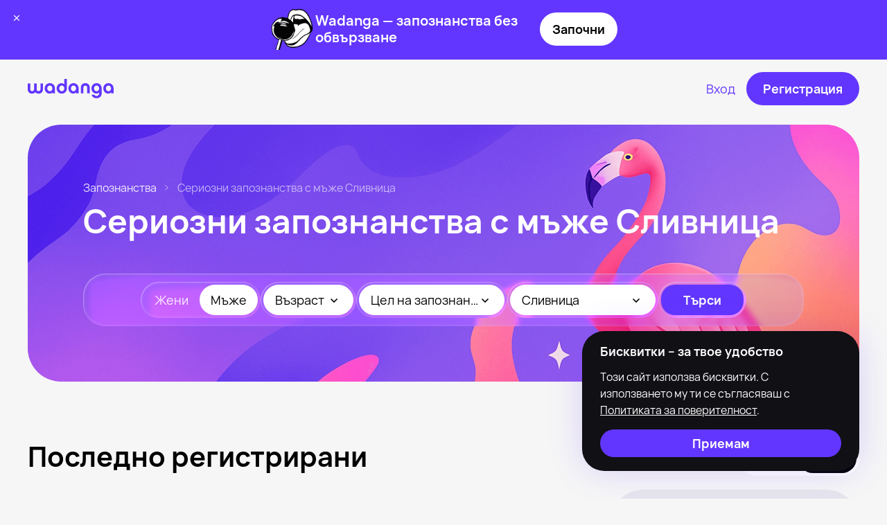

--- FILE ---
content_type: text/html
request_url: https://www.wadanga.com/seriozni-zapoznanstva-s-myje-slivnitsa
body_size: 40041
content:
<!doctype html>
<html lang="ru">
	<head>
		<meta charset="utf-8" />
		<link rel="icon" href="./favicon.ico" />
		<link rel="apple-touch-icon" sizes="180x180" href="./apple-touch-icon.png" />
		<link rel="icon" type="image/png" sizes="32x32" href="./favicon-32x32.png" />
		<link rel="icon" type="image/png" sizes="16x16" href="./favicon-16x16.png" />
		<link rel="manifest" href="./site.webmanifest" />
		<meta name="viewport" content="width=device-width, initial-scale=1" />
		<script>
			(function () {
				try {
					const saved = localStorage.getItem('theme') || 'auto';
					let theme = saved;
					if (saved === 'auto') {
						const prefersDark = window.matchMedia('(prefers-color-scheme: dark)').matches;
						theme = prefersDark ? 'dark' : 'light';
					}
					document.documentElement.classList.add(`${theme}-mode`);
				} catch (_) {}
			})();
		</script>
		
		<link href="./_app/immutable/assets/0.k--yANS8.css" rel="stylesheet">
		<link href="./_app/immutable/assets/Btn.B97H63SQ.css" rel="stylesheet">
		<link href="./_app/immutable/assets/Rubric.CHqzA_Bq.css" rel="stylesheet">
		<link href="./_app/immutable/assets/InfoMessage.Vg9qghz9.css" rel="stylesheet">
		<link href="./_app/immutable/assets/Footer.QopsUdWp.css" rel="stylesheet">
		<link href="./_app/immutable/assets/Header.BSv5w61V.css" rel="stylesheet">
		<link href="./_app/immutable/assets/TagList.-niFPksJ.css" rel="stylesheet">
		<link href="./_app/immutable/assets/promos.hklAbPXQ.css" rel="stylesheet">
		<link href="./_app/immutable/assets/ProfileCard.CKIdNS_R.css" rel="stylesheet">
		<link href="./_app/immutable/assets/Row.B_6Z1qjQ.css" rel="stylesheet">
		<link href="./_app/immutable/assets/FormInput.hDjOALJC.css" rel="stylesheet">
		<link href="./_app/immutable/assets/MoreLink.DJj_-wPX.css" rel="stylesheet">
		<link href="./_app/immutable/assets/ArticleCard.BO6_ALM-.css" rel="stylesheet">
		<link href="./_app/immutable/assets/ArticleJoin3.Dmi8nzwv.css" rel="stylesheet">
		<link href="./_app/immutable/assets/StaticPage.BgaWMDFe.css" rel="stylesheet"><title>Сериозни запознанства с мъже с цел брак, сериозна връзка в град Сливница | Wadanga</title><!-- HEAD_svelte-126mhkk_START --><!-- HEAD_svelte-126mhkk_END --><!-- HEAD_svelte-19f2kid_START --><meta name="description" content="Най-добрият начин да намерите мъж за сериозна връзка във Сливница е да го направите онлайн, тук, на сайт за сериозни запознанства. Ако искате да срещнете мъж, с когото да създаде семейство или сериозна връзка, трябва да се регистрирате, за да можете да контактувате с интересни за вас кандидати. Вероятно е именно тук ще намерите вашата любов. В сайта има над регистрирани профила на мъже от Сливница."><!-- HEAD_svelte-19f2kid_END -->
	</head>
	<body>
		<div style="display: contents">    <div class="app svelte-e6fdh3">  <header class="header   svelte-1v2ti61"><div class="container    svelte-1w4qkrg" style="max-width: 1248px"><div class="header__container svelte-1v2ti61"><div class="header__logo-wrap svelte-1v2ti61"><a class="header__logo svelte-1v2ti61" href="/"><svg width="124" height="28"></svg></a></div> <div class="header__nav svelte-1v2ti61"></div> <div class="header__actions svelte-1v2ti61"> <div class="header__actions--buttons svelte-1v2ti61"> <a class="btn primaryTransparent large default  center    svelte-xwa385" aria-disabled="false"  type="button" target="_self" href="/login" aria-label="Вход"> <span class="btn__text svelte-xwa385">Вход</span>  </a>  <a class="btn primary large default  center    svelte-xwa385" aria-disabled="false"  type="button" target="_self" href="/login?utm_source=site&amp;utm_medium=button&amp;utm_campaign=login&amp;utm_content=header_signup" aria-label="Регистрация"> <span class="btn__text svelte-xwa385">Регистрация</span>  </a></div>  <a href="/login?utm_source=site&utm_medium=button&utm_campaign=login&utm_content=articles_header_signup" class="on-mobile svelte-1v2ti61"><svg width="32" height="32"></svg></a></div></div> </div> </header> <div class="container main   svelte-1w4qkrg" style="max-width: 1248px"><div><div class="main svelte-1mauwea"><div class="breadcrumbs primary svelte-10moxqp"><a href="/" class="svelte-10moxqp">Запознанства</a> <svg width="6" height="8"></svg><span class="svelte-10moxqp">Сериозни запознанства с мъже Сливница</span> </div> <div class="main__header svelte-1mauwea"><h1 class="svelte-1mauwea"><!-- HTML_TAG_START -->Сериозни запознанства с мъже Сливница<!-- HTML_TAG_END --></h1></div> <div class="glass svelte-1jd9xbq"><svg xmlns="http://www.w3.org/2000/svg" style="display: none;"><filter id="lensFilter" x="0%" y="0%" width="100%" height="100%" filterUnits="objectBoundingBox"><feComponentTransfer in="SourceAlpha" result="alpha"><feFuncA type="identity"></feFuncA></feComponentTransfer><feGaussianBlur in="alpha" stdDeviation="50" result="blur"></feGaussianBlur><feDisplacementMap in="SourceGraphic" in2="blur" scale="50" xChannelSelector="A" yChannelSelector="A"></feDisplacementMap></filter></svg> <div class="glass-filter svelte-1jd9xbq"></div> <div class="glass-overlay svelte-1jd9xbq"></div> <div class="glass-specular svelte-1jd9xbq"></div> <div class="glass-item svelte-1jd9xbq"><div class="main-filter svelte-lfel4n"><div class="glass svelte-1jd9xbq"><svg xmlns="http://www.w3.org/2000/svg" style="display: none;"><filter id="lensFilter" x="0%" y="0%" width="100%" height="100%" filterUnits="objectBoundingBox"><feComponentTransfer in="SourceAlpha" result="alpha"><feFuncA type="identity"></feFuncA></feComponentTransfer><feGaussianBlur in="alpha" stdDeviation="50" result="blur"></feGaussianBlur><feDisplacementMap in="SourceGraphic" in2="blur" scale="50" xChannelSelector="A" yChannelSelector="A"></feDisplacementMap></filter></svg> <div class="glass-filter svelte-1jd9xbq"></div> <div class="glass-overlay svelte-1jd9xbq"></div> <div class="glass-specular svelte-1jd9xbq"></div> <div class="glass-item svelte-1jd9xbq"><div class="gender"><div class="switch-wrap default active-disabled svelte-rqqoo8"> <button class="switch-btn default    svelte-ajr992" aria-label="Жени" target="_self"> Жени   </button> <button class="switch-btn default active   svelte-ajr992" aria-label="Мъже" target="_self"> Мъже   </button> </div></div></div> </div> <div class="glass svelte-1jd9xbq"><svg xmlns="http://www.w3.org/2000/svg" style="display: none;"><filter id="lensFilter" x="0%" y="0%" width="100%" height="100%" filterUnits="objectBoundingBox"><feComponentTransfer in="SourceAlpha" result="alpha"><feFuncA type="identity"></feFuncA></feComponentTransfer><feGaussianBlur in="alpha" stdDeviation="50" result="blur"></feGaussianBlur><feDisplacementMap in="SourceGraphic" in2="blur" scale="50" xChannelSelector="A" yChannelSelector="A"></feDisplacementMap></filter></svg> <div class="glass-filter svelte-1jd9xbq"></div> <div class="glass-overlay svelte-1jd9xbq"></div> <div class="glass-specular svelte-1jd9xbq"></div> <div class="glass-item svelte-1jd9xbq"><div class="ages svelte-lfel4n"><div class="field secondary svelte-1r1n5d0"><div class="field-input filled   svelte-1r1n5d0"> <div class="field-input__text-field svelte-1r1n5d0"><button type="button" class="field-input__text-field--button svelte-1r1n5d0"><span class="svelte-1r1n5d0">Възраст</span> <span class="field-input__text-field--arrow svelte-1r1n5d0"><svg width="11" height="7"></svg></span></button></div>   </div>  </div></div></div> </div> <div class="glass svelte-1jd9xbq"><svg xmlns="http://www.w3.org/2000/svg" style="display: none;"><filter id="lensFilter" x="0%" y="0%" width="100%" height="100%" filterUnits="objectBoundingBox"><feComponentTransfer in="SourceAlpha" result="alpha"><feFuncA type="identity"></feFuncA></feComponentTransfer><feGaussianBlur in="alpha" stdDeviation="50" result="blur"></feGaussianBlur><feDisplacementMap in="SourceGraphic" in2="blur" scale="50" xChannelSelector="A" yChannelSelector="A"></feDisplacementMap></filter></svg> <div class="glass-filter svelte-1jd9xbq"></div> <div class="glass-overlay svelte-1jd9xbq"></div> <div class="glass-specular svelte-1jd9xbq"></div> <div class="glass-item svelte-1jd9xbq"><div class="intention svelte-lfel4n"><div class="field secondary svelte-1r1n5d0"><div class="field-input filled   svelte-1r1n5d0"> <div class="field-input__text-field svelte-1r1n5d0"><button type="button" class="field-input__text-field--button svelte-1r1n5d0"><span class="svelte-1r1n5d0">Цел на запознанство</span> <span class="field-input__text-field--arrow svelte-1r1n5d0"><svg width="11" height="7"></svg></span></button></div>   </div>  </div></div></div> </div> <div class="glass svelte-1jd9xbq"><svg xmlns="http://www.w3.org/2000/svg" style="display: none;"><filter id="lensFilter" x="0%" y="0%" width="100%" height="100%" filterUnits="objectBoundingBox"><feComponentTransfer in="SourceAlpha" result="alpha"><feFuncA type="identity"></feFuncA></feComponentTransfer><feGaussianBlur in="alpha" stdDeviation="50" result="blur"></feGaussianBlur><feDisplacementMap in="SourceGraphic" in2="blur" scale="50" xChannelSelector="A" yChannelSelector="A"></feDisplacementMap></filter></svg> <div class="glass-filter svelte-1jd9xbq"></div> <div class="glass-overlay svelte-1jd9xbq"></div> <div class="glass-specular svelte-1jd9xbq"></div> <div class="glass-item svelte-1jd9xbq"><div class="city svelte-lfel4n"><div class="field secondary svelte-1r1n5d0"><div class="field-input    svelte-1r1n5d0"> <div class="field-input__text-field svelte-1r1n5d0"><button type="button" class="field-input__text-field--button svelte-1r1n5d0"><span class="svelte-1r1n5d0">Сливница</span> <span class="field-input__text-field--arrow svelte-1r1n5d0"><svg width="11" height="7"></svg></span></button></div>   </div>  </div></div></div> </div> <div class="glass svelte-1jd9xbq"><svg xmlns="http://www.w3.org/2000/svg" style="display: none;"><filter id="lensFilter" x="0%" y="0%" width="100%" height="100%" filterUnits="objectBoundingBox"><feComponentTransfer in="SourceAlpha" result="alpha"><feFuncA type="identity"></feFuncA></feComponentTransfer><feGaussianBlur in="alpha" stdDeviation="50" result="blur"></feGaussianBlur><feDisplacementMap in="SourceGraphic" in2="blur" scale="50" xChannelSelector="A" yChannelSelector="A"></feDisplacementMap></filter></svg> <div class="glass-filter svelte-1jd9xbq"></div> <div class="glass-overlay svelte-1jd9xbq"></div> <div class="glass-specular svelte-1jd9xbq"></div> <div class="glass-item svelte-1jd9xbq"> <a class="btn primary middle rounded  center    svelte-xwa385" aria-disabled="false"  type="button" target="_self" href="/signup" aria-label=""> <span class="btn__text svelte-xwa385">Търси</span>  </a></div> </div></div></div> </div> <div hidden></div> </div> <div class="online-accounts svelte-nmd2uk"><div class="online-accounts__top svelte-nmd2uk"><h2 class="svelte-nmd2uk">Последно регистрирани</h2> <div class="online-accounts__filter"><div class="switch-wrap default active-disabled svelte-rqqoo8"> <button class="switch-btn default    svelte-ajr992" aria-label="Жени" target="_self"> Жени   </button> <button class="switch-btn default active   svelte-ajr992" aria-label="Мъже" target="_self"> Мъже   </button> </div></div></div> <div class="row    svelte-1dzrycq" style="
      --gap: 15px;
      --cols: 1fr 360px;
	  --desktopGap: 15px;
      --desktopCols: 1fr 360px;
      --tabletGap: 48px;
      --tabletCols: 1fr;
      --mobileGap: 48px;
      --mobileCols: 1fr;
	  --alignItems: none;
      "><div><div class="profile-card-list  svelte-i9wac9"><a class="profile-card  svelte-1869de" href="/main/user/8360446983"><img data-src="https://cdn4.wadanga.com/w2p/450x640/58e686ea5f1da.webp" alt="Photo #1599306" width="300" height="300" class="svelte-1869de">  <div class="profile-card__info svelte-1869de"><div class="profile-card__online offline svelte-1869de">Видян наскоро</div> <div class="profile-card__info--caption svelte-1869de">Mezoni, 42 </div> <div class="profile-card__info--city svelte-1869de">Сливница</div></div> </a><a class="profile-card  svelte-1869de" href="/main/user/9727213944"><img data-src="https://cdn4.wadanga.com/w2p/450x640/nfjmibcf.webp" alt="Photo #2079002" width="300" height="300" class="svelte-1869de">  <div class="profile-card__info svelte-1869de"><div class="profile-card__online online svelte-1869de">Онлайн</div> <div class="profile-card__info--caption svelte-1869de">Иван, 31 </div> <div class="profile-card__info--city svelte-1869de">Сливница</div></div> </a><a class="profile-card  svelte-1869de" href="/main/user/51905992183"><img data-src="https://cdn4.wadanga.com/w2p/450x640/ZKG7w4hNtsDP864WJ7w2tlTpCpCk-8QS.webp" alt="Photo #2372450" width="300" height="300" class="svelte-1869de">  <div class="profile-card__info svelte-1869de"><div class="profile-card__online offline svelte-1869de">Видян наскоро</div> <div class="profile-card__info--caption svelte-1869de">Morepleasures, 40 </div> <div class="profile-card__info--city svelte-1869de">Сливница</div></div> </a><a class="profile-card  svelte-1869de" href="/main/user/9818201844"><img data-src="https://cdn4.wadanga.com/w2p/450x640/58dd8a124e10f.webp" alt="Photo #625552" width="300" height="300" class="svelte-1869de">  <div class="profile-card__info svelte-1869de"><div class="profile-card__online online svelte-1869de">Онлайн</div> <div class="profile-card__info--caption svelte-1869de">Goshko Parcalev, 35 </div> <div class="profile-card__info--city svelte-1869de">Сливница</div></div> </a><a class="profile-card  svelte-1869de" href="/main/user/8713440267"><img data-src="https://cdn4.wadanga.com/w2p/450x640/58e766d5821bf.webp" alt="Photo #1735453" width="300" height="300" class="svelte-1869de">  <div class="profile-card__info svelte-1869de"><div class="profile-card__online offline svelte-1869de">Видян наскоро</div> <div class="profile-card__info--caption svelte-1869de">Palaviqq, 36 </div> <div class="profile-card__info--city svelte-1869de">Сливница</div></div> </a><a class="profile-card  svelte-1869de" href="/main/user/731196901"><img data-src="https://cdn4.wadanga.com/w2p/450x640/58db1cf2668f2.webp" alt="Photo #237897" width="300" height="300" class="svelte-1869de">  <div class="profile-card__info svelte-1869de"><div class="profile-card__online online svelte-1869de">Онлайн</div> <div class="profile-card__info--caption svelte-1869de">Nikolai, 58 </div> <div class="profile-card__info--city svelte-1869de">Сливница</div></div> </a><a class="profile-card  svelte-1869de" href="/main/user/1552978123"><img data-src="https://cdn4.wadanga.com/w2p/450x640/58e68153e2ffd.webp" alt="Photo #1594985" width="300" height="300" class="svelte-1869de">  <div class="profile-card__info svelte-1869de"><div class="profile-card__online online svelte-1869de">Онлайн</div> <div class="profile-card__info--caption svelte-1869de">Cativanov, 50 </div> <div class="profile-card__info--city svelte-1869de">Сливница</div></div> </a><a class="profile-card  svelte-1869de" href="/main/user/64046891718"><img data-src="https://cdn4.wadanga.com/w2p/450x640/58e6d5917fe50.webp" alt="Photo #1657551" width="300" height="300" class="svelte-1869de">  <div class="profile-card__info svelte-1869de"><div class="profile-card__online offline svelte-1869de">Видян наскоро</div> <div class="profile-card__info--caption svelte-1869de">Jeesi, 36 </div> <div class="profile-card__info--city svelte-1869de">Сливница</div></div> </a><a class="profile-card  svelte-1869de" href="/main/user/78413481144"><img data-src="https://cdn4.wadanga.com/w2p/450x640/czsc2jsk13oepray0hvk.webp" alt="Photo #2185573" width="300" height="300" class="svelte-1869de">  <div class="profile-card__info svelte-1869de"><div class="profile-card__online online svelte-1869de">Онлайн</div> <div class="profile-card__info--caption svelte-1869de">Явор, 22 </div> <div class="profile-card__info--city svelte-1869de">Сливница</div></div> </a><a class="profile-card  svelte-1869de" href="/main/user/2453347431"><img data-src="https://cdn4.wadanga.com/w2p/450x640/58e6f996c5a57.webp" alt="Photo #1683590" width="300" height="300" class="svelte-1869de">  <div class="profile-card__info svelte-1869de"><div class="profile-card__online offline svelte-1869de">Видян наскоро</div> <div class="profile-card__info--caption svelte-1869de">Aceti, 61 </div> <div class="profile-card__info--city svelte-1869de">Сливница</div></div> </a><a class="profile-card  svelte-1869de" href="/main/user/91023628207"><img data-src="https://cdn4.wadanga.com/w2p/450x640/i1LtnJy0Sxcoyp0yrzutAe0IrFYO8ZW2.webp" alt="Photo #2371550" width="300" height="300" class="svelte-1869de">  <div class="profile-card__info svelte-1869de"><div class="profile-card__online online svelte-1869de">Онлайн</div> <div class="profile-card__info--caption svelte-1869de">Biser, 39 </div> <div class="profile-card__info--city svelte-1869de">Сливница</div></div> </a><a class="profile-card  svelte-1869de" href="/main/user/7527325578"><img data-src="https://cdn4.wadanga.com/w2p/450x640/01cf4b0d.webp" alt="Photo #1759807" width="300" height="300" class="svelte-1869de">  <div class="profile-card__info svelte-1869de"><div class="profile-card__online online svelte-1869de">Онлайн</div> <div class="profile-card__info--caption svelte-1869de">Vencislav, 33 </div> <div class="profile-card__info--city svelte-1869de">Сливница</div></div> </a><a class="profile-card  svelte-1869de" href="/main/user/70772214752"><img data-src="https://cdn4.wadanga.com/w2p/450x640/cw06j4uk.webp" alt="Photo #2006834" width="300" height="300" class="svelte-1869de">  <div class="profile-card__info svelte-1869de"><div class="profile-card__online offline svelte-1869de">Видян наскоро</div> <div class="profile-card__info--caption svelte-1869de">G G, 36 </div> <div class="profile-card__info--city svelte-1869de">Сливница</div></div> </a><a class="profile-card  svelte-1869de" href="/main/user/78205957130"><img data-src="https://cdn4.wadanga.com/w2p/450x640/zmf2cild.webp" alt="Photo #2065980" width="300" height="300" class="svelte-1869de">  <div class="profile-card__info svelte-1869de"><div class="profile-card__online online svelte-1869de">Онлайн</div> <div class="profile-card__info--caption svelte-1869de">Per Sie, 35 </div> <div class="profile-card__info--city svelte-1869de">Сливница</div></div> </a><a class="profile-card  svelte-1869de" href="/main/user/92748412"><img data-src="https://cdn4.wadanga.com/w2p/450x640/58e6d0efcbfb0.webp" alt="Photo #1653853" width="300" height="300" class="svelte-1869de">  <div class="profile-card__info svelte-1869de"><div class="profile-card__online offline svelte-1869de">Видян наскоро</div> <div class="profile-card__info--caption svelte-1869de">Bouns, 52 </div> <div class="profile-card__info--city svelte-1869de">Сливница</div></div> </a><a class="profile-card  svelte-1869de" href="/main/user/9887653022"><img data-src="https://cdn4.wadanga.com/w2p/450x640/58da389441f7f.webp" alt="Photo #191776" width="300" height="300" class="svelte-1869de">  <div class="profile-card__info svelte-1869de"><div class="profile-card__online online svelte-1869de">Онлайн</div> <div class="profile-card__info--caption svelte-1869de">Deci, 52 </div> <div class="profile-card__info--city svelte-1869de">Сливница</div></div> </a>  </div><div class="profile-card-list hidden svelte-i9wac9"><a class="profile-card  svelte-1869de" href="/main/user/045109593"><img data-src="https://cdn4.wadanga.com/w2p/450x640/58e6e1fb9fd82.webp" alt="Photo #1667701" width="300" height="300" class="svelte-1869de">  <div class="profile-card__info svelte-1869de"><div class="profile-card__online offline svelte-1869de">Видяна наскоро</div> <div class="profile-card__info--caption svelte-1869de">Nikolbe, 35 </div> <div class="profile-card__info--city svelte-1869de">София</div></div> </a><a class="profile-card  svelte-1869de" href="/main/user/635248462"><img data-src="https://cdn4.wadanga.com/w2p/450x640/fijfzcxzrytzho01ni_h.webp" alt="Photo #2266752" width="300" height="300" class="svelte-1869de">  <div class="profile-card__info svelte-1869de"><div class="profile-card__online online svelte-1869de">Онлайн</div> <div class="profile-card__info--caption svelte-1869de">Петър, 47 </div> <div class="profile-card__info--city svelte-1869de">София</div></div> </a><a class="profile-card  svelte-1869de" href="/main/user/5910051650"><img data-src="https://cdn4.wadanga.com/w2p/450x640/58ddbc7237b74.webp" alt="Photo #666319" width="300" height="300" class="svelte-1869de">  <div class="profile-card__info svelte-1869de"><div class="profile-card__online offline svelte-1869de">Видяна наскоро</div> <div class="profile-card__info--caption svelte-1869de">Djesy Soffia, 34 </div> <div class="profile-card__info--city svelte-1869de">София</div></div> </a><a class="profile-card  svelte-1869de" href="/main/user/4400105862"><img data-src="https://cdn4.wadanga.com/w2p/450x640/flpzzqysaf8bikcns2ut.webp" alt="Photo #2206246" width="300" height="300" class="svelte-1869de">  <div class="profile-card__info svelte-1869de"><div class="profile-card__online online svelte-1869de">Онлайн</div> <div class="profile-card__info--caption svelte-1869de">Miglena, 30 </div> <div class="profile-card__info--city svelte-1869de">София</div></div> </a><a class="profile-card  svelte-1869de" href="/main/user/3855868093"><img data-src="https://cdn4.wadanga.com/w2p/450x640/58de5ee38472c.webp" alt="Photo #733734" width="300" height="300" class="svelte-1869de">  <div class="profile-card__info svelte-1869de"><div class="profile-card__online offline svelte-1869de">Видяна наскоро</div> <div class="profile-card__info--caption svelte-1869de">Lizancheto, 32 </div> <div class="profile-card__info--city svelte-1869de">София</div></div> </a><a class="profile-card  svelte-1869de" href="/main/user/8409112174"><img data-src="https://cdn4.wadanga.com/w2p/450x640/58de69c6533ee.webp" alt="Photo #740689" width="300" height="300" class="svelte-1869de">  <div class="profile-card__info svelte-1869de"><div class="profile-card__online online svelte-1869de">Онлайн</div> <div class="profile-card__info--caption svelte-1869de">Ognena Pantera, 36 </div> <div class="profile-card__info--city svelte-1869de">София</div></div> </a><a class="profile-card  svelte-1869de" href="/main/user/571787624"><img data-src="https://cdn4.wadanga.com/w2p/450x640/58de650e64219.webp" alt="Photo #737626" width="300" height="300" class="svelte-1869de">  <div class="profile-card__info svelte-1869de"><div class="profile-card__online online svelte-1869de">Онлайн</div> <div class="profile-card__info--caption svelte-1869de">Kristin Kote, 30 </div> <div class="profile-card__info--city svelte-1869de">София</div></div> </a><a class="profile-card  svelte-1869de" href="/main/user/9130849999"><img data-src="https://cdn4.wadanga.com/w2p/450x640/58ddbd515fcfe.webp" alt="Photo #666924" width="300" height="300" class="svelte-1869de">  <div class="profile-card__info svelte-1869de"><div class="profile-card__online offline svelte-1869de">Видяна наскоро</div> <div class="profile-card__info--caption svelte-1869de">Sexy Kukla, 33 </div> <div class="profile-card__info--city svelte-1869de">София</div></div> </a><a class="profile-card  svelte-1869de" href="/main/user/302372320"><img data-src="https://cdn4.wadanga.com/w2p/450x640/3s7oslbqmi6jnkq1ld_b.webp" alt="Photo #2237945" width="300" height="300" class="svelte-1869de">  <div class="profile-card__info svelte-1869de"><div class="profile-card__online online svelte-1869de">Онлайн</div> <div class="profile-card__info--caption svelte-1869de">Йоана, 27 </div> <div class="profile-card__info--city svelte-1869de">София</div></div> </a><a class="profile-card  svelte-1869de" href="/main/user/4812085659"><img data-src="https://cdn4.wadanga.com/w2p/450x640/qs7v2fimn1ukmjipxxpl.webp" alt="Photo #2207055" width="300" height="300" class="svelte-1869de">  <div class="profile-card__info svelte-1869de"><div class="profile-card__online offline svelte-1869de">Видяна наскоро</div> <div class="profile-card__info--caption svelte-1869de">Raya, 21 </div> <div class="profile-card__info--city svelte-1869de">София</div></div> </a><a class="profile-card  svelte-1869de" href="/main/user/2441608044"><img data-src="https://cdn4.wadanga.com/w2p/450x640/58de55f3d5ff4.webp" alt="Photo #727910" width="300" height="300" class="svelte-1869de">  <div class="profile-card__info svelte-1869de"><div class="profile-card__online online svelte-1869de">Онлайн</div> <div class="profile-card__info--caption svelte-1869de">Gergana, 32 </div> <div class="profile-card__info--city svelte-1869de">София</div></div> </a><a class="profile-card  svelte-1869de" href="/main/user/62873402082"><img data-src="https://cdn4.wadanga.com/w2p/450x640/0g3cnjzdhnmqggratvnt.webp" alt="Photo #2176361" width="300" height="300" class="svelte-1869de">  <div class="profile-card__info svelte-1869de"><div class="profile-card__online online svelte-1869de">Онлайн</div> <div class="profile-card__info--caption svelte-1869de">Simonka, 23 </div> <div class="profile-card__info--city svelte-1869de">София</div></div> </a><a class="profile-card  svelte-1869de" href="/main/user/19224599422"><img data-src="https://cdn4.wadanga.com/w2p/450x640/ap-yu2fn.webp" alt="Photo #2148673" width="300" height="300" class="svelte-1869de">  <div class="profile-card__info svelte-1869de"><div class="profile-card__online offline svelte-1869de">Видяна наскоро</div> <div class="profile-card__info--caption svelte-1869de">Йорданка Дамянова, 42 </div> <div class="profile-card__info--city svelte-1869de">София</div></div> </a><a class="profile-card  svelte-1869de" href="/main/user/7808781803"><img data-src="https://cdn4.wadanga.com/w2p/450x640/58de6f5341d13.webp" alt="Photo #744436" width="300" height="300" class="svelte-1869de">  <div class="profile-card__info svelte-1869de"><div class="profile-card__online online svelte-1869de">Онлайн</div> <div class="profile-card__info--caption svelte-1869de">Stiskai Gi, 28 </div> <div class="profile-card__info--city svelte-1869de">София</div></div> </a><a class="profile-card  svelte-1869de" href="/main/user/4759926654"><img data-src="https://cdn4.wadanga.com/w2p/450x640/58ddbcc649f94.webp" alt="Photo #666540" width="300" height="300" class="svelte-1869de">  <div class="profile-card__info svelte-1869de"><div class="profile-card__online offline svelte-1869de">Видяна наскоро</div> <div class="profile-card__info--caption svelte-1869de">Snejanka, 37 </div> <div class="profile-card__info--city svelte-1869de">София</div></div> </a><a class="profile-card  svelte-1869de" href="/main/user/8758598329"><img data-src="https://cdn4.wadanga.com/w2p/450x640/yfleqzlrx157gxijumlz.webp" alt="Photo #2189036" width="300" height="300" class="svelte-1869de">  <div class="profile-card__info svelte-1869de"><div class="profile-card__online online svelte-1869de">Онлайн</div> <div class="profile-card__info--caption svelte-1869de">Стела Проданова, 46 </div> <div class="profile-card__info--city svelte-1869de">София</div></div> </a>  </div> <div class="online-accounts__btn svelte-nmd2uk"> <a class="btn secondary largest rounded  center    svelte-xwa385" aria-disabled="false"  type="button" target="_self" href="/login?utm_source=site&amp;utm_medium=button&amp;utm_campaign=login&amp;utm_content=show_more_profiles" aria-label="Покажи още профили"> <span class="btn__text svelte-xwa385">Покажи още профили  <div class="btn primary middle circle  center    svelte-xwa385" aria-disabled="false"  type="button" target="_self" aria-label="more"> <span class="btn__text svelte-xwa385"><svg></svg></span>  </div></span>  </a></div></div> <div class="aside svelte-nmd2uk"><div class="apps svelte-1j67ezz"><section class="section-box gray middle svelte-1aq2l5s"><h4 class="svelte-1j67ezz">Изтегли приложението</h4> <p class="svelte-1j67ezz">Инсталирай приложението и се запознай с хора със сходни интереси</p> <div class="qr svelte-y7z0pm"><div class="qr__code svelte-y7z0pm"><img data-src="/images/qr.png" alt="" class="svelte-y7z0pm"></div> <div class="qr__text svelte-y7z0pm">Сканирай QR кода, за да изтеглиш приложението</div> </div> <div class="apps ios svelte-1c7xnwf"> <div class="apps__buttons svelte-1c7xnwf"><div class="ios-link svelte-1c7xnwf"> <a class="btn primary large default  center    svelte-xwa385" aria-disabled="false"  type="button" target="_blank" href="https://www.wadanga.com/ios/" aria-label="App Store"> <span class="btn__text svelte-xwa385"><svg width="32" height="32"></svg> <div><span class="svelte-1c7xnwf">Изтегли от</span>
						App Store</div></span>  </a></div> </div> </div> </section> </div> </div> </div> </div> <div class="section left  svelte-1d6k9ne"> <div class="article-join svelte-295rtc"><div class="article-join__details svelte-295rtc"><div class="article-join__title svelte-295rtc"><h3 class="svelte-295rtc">Търсиш компания за тази вечер?</h3></div> <div class="article-join__text svelte-295rtc"><p class="svelte-295rtc">В Wadanga новите запознанства стават бързо. Регистрирай се сега и виж кой е готов за среща още днес.</p> <p class="svelte-295rtc">Реални профили, лесно търсене и запознанства 18+.</p></div>  <a class="btn primary large rounded  center    svelte-xwa385" aria-disabled="false"  type="button" target="_self" href="/login?utm_source=site&amp;utm_medium=banner&amp;utm_campaign=login&amp;utm_content=big_banner" aria-label="Започни сега"> <span class="btn__text svelte-xwa385">Започни сега</span>  </a></div> <div class="article-join__image svelte-295rtc"><img data-src="/images/banners/banner-join3.webp" alt="Търсиш компания за тази вечер?" class="svelte-295rtc"> <div class="bg svelte-295rtc"><img src="/images/banners/banner-join3-bg-mobile.png" alt=""></div></div> </div>  </div>  <div class="section left has-head svelte-1d6k9ne"><div class="section__top svelte-1d6k9ne"><h2 class="svelte-1d6k9ne">Популярни профили за януари 2026</h2> <div class="switch-wrap default active-disabled svelte-rqqoo8"> <button class="switch-btn default    svelte-ajr992" aria-label="Жени" target="_self"> Жени   </button> <button class="switch-btn default active   svelte-ajr992" aria-label="Мъже" target="_self"> Мъже   </button> </div> </div> <div class="popular-accounts svelte-wn344l"><div class="slider svelte-1dj49zd"><div class="slider__main svelte-1dj49zd"><div class="slider__main-container svelte-1dj49zd"><div class="popular-accounts__slide svelte-wn344l"><a class="profile-card top-profile svelte-1869de" href="/main/user/19299151699"><img data-src="https://cdn4.wadanga.com/w2p/450x640/u5hu5s5g.webp" alt="Photo #2090127" width="300" height="300" class="svelte-1869de"> <div class="profile-card__status svelte-1869de"><div>Топ 1</div></div> <div class="profile-card__info svelte-1869de"> <div class="profile-card__info--caption svelte-1869de">Flash, 29 </div> <div class="profile-card__info--stats svelte-1869de"><div class="svelte-1869de"><div class="profile-card__info--stats-icon like svelte-1869de"></div> 3</div> <div class="svelte-1869de"><div class="profile-card__info--stats-icon view svelte-1869de"></div> 171</div></div></div> </a> </div><div class="popular-accounts__slide svelte-wn344l"><a class="profile-card top-profile svelte-1869de" href="/main/user/2742017718"><img data-src="https://cdn4.wadanga.com/w2p/450x640/745e7ba7.webp" alt="Photo #1886538" width="300" height="300" class="svelte-1869de"> <div class="profile-card__status svelte-1869de"><div>Топ 2</div></div> <div class="profile-card__info svelte-1869de"> <div class="profile-card__info--caption svelte-1869de">Анджело, 39 </div> <div class="profile-card__info--stats svelte-1869de"><div class="svelte-1869de"><div class="profile-card__info--stats-icon like svelte-1869de"></div> 1</div> <div class="svelte-1869de"><div class="profile-card__info--stats-icon view svelte-1869de"></div> 137</div></div></div> </a> </div><div class="popular-accounts__slide svelte-wn344l"><a class="profile-card top-profile svelte-1869de" href="/main/user/8941915995"><img data-src="https://cdn4.wadanga.com/w2p/450x640/qQzvisTw8e_Kf5hFEpwioQjhLMHMu9Qb.webp" alt="Photo #2687473" width="300" height="300" class="svelte-1869de"> <div class="profile-card__status svelte-1869de"><div>Топ 3</div></div> <div class="profile-card__info svelte-1869de"> <div class="profile-card__info--caption svelte-1869de">Дидо, 38 </div> <div class="profile-card__info--stats svelte-1869de"><div class="svelte-1869de"><div class="profile-card__info--stats-icon like svelte-1869de"></div> 0</div> <div class="svelte-1869de"><div class="profile-card__info--stats-icon view svelte-1869de"></div> 127</div></div></div> </a> </div><div class="popular-accounts__slide svelte-wn344l"><a class="profile-card top-profile svelte-1869de" href="/main/user/3415163700"><img data-src="https://cdn4.wadanga.com/w2p/450x640/qswoes_c.webp" alt="Photo #2000743" width="300" height="300" class="svelte-1869de"> <div class="profile-card__status svelte-1869de"><div>Топ 4</div></div> <div class="profile-card__info svelte-1869de"> <div class="profile-card__info--caption svelte-1869de">Двойка, 51 <div class="profile-card__verified svelte-1869de"></div></div> <div class="profile-card__info--stats svelte-1869de"><div class="svelte-1869de"><div class="profile-card__info--stats-icon like svelte-1869de"></div> 6</div> <div class="svelte-1869de"><div class="profile-card__info--stats-icon view svelte-1869de"></div> 125</div></div></div> </a> </div><div class="popular-accounts__slide svelte-wn344l"><a class="profile-card top-profile svelte-1869de" href="/main/user/43136530718"><img data-src="https://cdn4.wadanga.com/w2p/450x640/3muo6yjl.webp" alt="Photo #2106092" width="300" height="300" class="svelte-1869de"> <div class="profile-card__status svelte-1869de"><div>Топ 5</div></div> <div class="profile-card__info svelte-1869de"> <div class="profile-card__info--caption svelte-1869de">Accrington, 38 <div class="profile-card__verified svelte-1869de"></div></div> <div class="profile-card__info--stats svelte-1869de"><div class="svelte-1869de"><div class="profile-card__info--stats-icon like svelte-1869de"></div> 2</div> <div class="svelte-1869de"><div class="profile-card__info--stats-icon view svelte-1869de"></div> 124</div></div></div> </a> </div><div class="popular-accounts__slide svelte-wn344l"><a class="profile-card top-profile svelte-1869de" href="/main/user/5329198650"><img data-src="https://cdn4.wadanga.com/w2p/450x640/stperevh.webp" alt="Photo #2026847" width="300" height="300" class="svelte-1869de"> <div class="profile-card__status svelte-1869de"><div>Топ 6</div></div> <div class="profile-card__info svelte-1869de"> <div class="profile-card__info--caption svelte-1869de">Николай, 52 <div class="profile-card__verified svelte-1869de"></div></div> <div class="profile-card__info--stats svelte-1869de"><div class="svelte-1869de"><div class="profile-card__info--stats-icon like svelte-1869de"></div> 2</div> <div class="svelte-1869de"><div class="profile-card__info--stats-icon view svelte-1869de"></div> 123</div></div></div> </a> </div><div class="popular-accounts__slide svelte-wn344l"><a class="profile-card top-profile svelte-1869de" href="/main/user/932739867"><img data-src="https://cdn4.wadanga.com/w2p/450x640/zvdQRBLmAS1LQql20BR858RNFGoVBkhx.webp" alt="Photo #2679273" width="300" height="300" class="svelte-1869de"> <div class="profile-card__status svelte-1869de"><div>Топ 7</div></div> <div class="profile-card__info svelte-1869de"> <div class="profile-card__info--caption svelte-1869de">Йосиф Белоземски, 44 </div> <div class="profile-card__info--stats svelte-1869de"><div class="svelte-1869de"><div class="profile-card__info--stats-icon like svelte-1869de"></div> 0</div> <div class="svelte-1869de"><div class="profile-card__info--stats-icon view svelte-1869de"></div> 117</div></div></div> </a> </div><div class="popular-accounts__slide svelte-wn344l"><a class="profile-card top-profile svelte-1869de" href="/main/user/7184588562"><img data-src="https://cdn4.wadanga.com/w2p/450x640/0KF97Lz48n2ppEr1GY7CeXtM3i60lVI9.webp" alt="Photo #2307610" width="300" height="300" class="svelte-1869de"> <div class="profile-card__status svelte-1869de"><div>Топ 8</div></div> <div class="profile-card__info svelte-1869de"> <div class="profile-card__info--caption svelte-1869de">Petko, 29 </div> <div class="profile-card__info--stats svelte-1869de"><div class="svelte-1869de"><div class="profile-card__info--stats-icon like svelte-1869de"></div> 2</div> <div class="svelte-1869de"><div class="profile-card__info--stats-icon view svelte-1869de"></div> 115</div></div></div> </a> </div><div class="popular-accounts__slide svelte-wn344l"><a class="profile-card top-profile svelte-1869de" href="/main/user/20426123289"><img data-src="https://cdn4.wadanga.com/w2p/450x640/XrPf33k4TQUb-zi-iRQn3iysRKyGNe8N.webp" alt="Photo #2682288" width="300" height="300" class="svelte-1869de"> <div class="profile-card__status svelte-1869de"><div>Топ 9</div></div> <div class="profile-card__info svelte-1869de"> <div class="profile-card__info--caption svelte-1869de">Благовест, 21 </div> <div class="profile-card__info--stats svelte-1869de"><div class="svelte-1869de"><div class="profile-card__info--stats-icon like svelte-1869de"></div> 2</div> <div class="svelte-1869de"><div class="profile-card__info--stats-icon view svelte-1869de"></div> 110</div></div></div> </a> </div><div class="popular-accounts__slide svelte-wn344l"><a class="profile-card top-profile svelte-1869de" href="/main/user/1612414044"><img data-src="https://cdn4.wadanga.com/w2p/450x640/602waM58AZvyH3Ufs8Nl370oDd9S1FlF.webp" alt="Photo #2694010" width="300" height="300" class="svelte-1869de"> <div class="profile-card__status svelte-1869de"><div>Топ 10</div></div> <div class="profile-card__info svelte-1869de"> <div class="profile-card__info--caption svelte-1869de">Джо, 43 </div> <div class="profile-card__info--stats svelte-1869de"><div class="svelte-1869de"><div class="profile-card__info--stats-icon like svelte-1869de"></div> 1</div> <div class="svelte-1869de"><div class="profile-card__info--stats-icon view svelte-1869de"></div> 109</div></div></div> </a> </div></div></div> <div class="slider__bottom svelte-1dj49zd"><div></div>  <div class="slider__controls svelte-1dj49zd"><button class="slider__controls--button slider__controls--button-prev svelte-1dj49zd" aria-label="Arrow Prev"><svg width="10" height="18"></svg></button> <button class="slider__controls--button slider__controls--button-next svelte-1dj49zd" aria-label="Arrow Next"><svg width="10" height="18"></svg></button></div></div> </div></div>  </div>   <div class="section left  svelte-1d6k9ne"> <div class="banner-create-account svelte-5crecj"><img data-src="/images/banners/banner-create-account.png" alt="" class="svelte-5crecj"> <div><h4 class="svelte-5crecj">Тази вечер не е нужно да си сам</h4> <p class="svelte-5crecj">Хиляди жени и мъже търсят приятни запознанства.</p>  <a class="btn primary large rounded  center    svelte-xwa385" aria-disabled="false"  type="button" target="_self" href="/login?utm_source=site&amp;utm_medium=banner&amp;utm_campaign=login&amp;utm_content=small_banner" aria-label="Започни сега"> <span class="btn__text svelte-xwa385">Започни сега</span>  </a></div></div>  </div>  <div class="section left  svelte-1d6k9ne"><div class="section__top svelte-1d6k9ne"><h2 class="svelte-1d6k9ne">Популярни търсения</h2> </div> <div class="popular-requests"><div class="accordion-block  active svelte-1a1zvn5"><div class="accordion-block__item"><button class="accordion-block__title svelte-1a1zvn5" aria-label="Цел на запознанство"><div class="accordion-block__title-text svelte-1a1zvn5">Цел на запознанство</div> <div class="accordion-block__toggle svelte-1a1zvn5"><svg width="14" height="14"></svg></div></button> <div class="accordion-block__details visible svelte-1a1zvn5"><div class="row    svelte-1dzrycq" style="
      --gap: 6px;
      --cols: 1fr 1fr 1fr;
	  --desktopGap: 6px;
      --desktopCols: 1fr 1fr 1fr;
      --tabletGap: 6px;
      --tabletCols: 1fr;
      --mobileGap: 6px;
      --mobileCols: 1fr;
	  --alignItems: flex-start;
      "><div><a href="/seriozni-zapoznanstva-slivnitsa" data-sveltekit-reload>Сериозни запознанства Сливница</a> </div>  </div> </div></div> </div><div class="accordion-block  active svelte-1a1zvn5"><div class="accordion-block__item"><button class="accordion-block__title svelte-1a1zvn5" aria-label="Запознанства за жени"><div class="accordion-block__title-text svelte-1a1zvn5">Запознанства за жени</div> <div class="accordion-block__toggle svelte-1a1zvn5"><svg width="14" height="14"></svg></div></button> <div class="accordion-block__details visible svelte-1a1zvn5"><div class="row    svelte-1dzrycq" style="
      --gap: 6px;
      --cols: 1fr 1fr 1fr;
	  --desktopGap: 6px;
      --desktopCols: 1fr 1fr 1fr;
      --tabletGap: 6px;
      --tabletCols: 1fr;
      --mobileGap: 6px;
      --mobileCols: 1fr;
	  --alignItems: flex-start;
      "><div><a href="/adam-tyrsi-eva-slivnitsa" data-sveltekit-reload>Адам търси Ева Сливница</a> </div><div><a href="/myj-tyrsi-jena-slivnitsa" data-sveltekit-reload>Мъж търси Жена Сливница</a> </div><div><a href="/jena-tyrsi-jena-slivnitsa" data-sveltekit-reload>Жена търси Жена Сливница</a> </div><div><a href="/seriozni-zapoznanstva-s-myje-slivnitsa" data-sveltekit-reload>Сериозни запознанства с мъже Сливница</a> </div><div><a href="/zapoznanstva-s-myje-slivnitsa" data-sveltekit-reload>Запознанства с мъже Сливница</a> </div>  </div> </div></div> </div><div class="accordion-block  active svelte-1a1zvn5"><div class="accordion-block__item"><button class="accordion-block__title svelte-1a1zvn5" aria-label="Запознанства за мъже"><div class="accordion-block__title-text svelte-1a1zvn5">Запознанства за мъже</div> <div class="accordion-block__toggle svelte-1a1zvn5"><svg width="14" height="14"></svg></div></button> <div class="accordion-block__details visible svelte-1a1zvn5"><div class="row    svelte-1dzrycq" style="
      --gap: 6px;
      --cols: 1fr 1fr 1fr;
	  --desktopGap: 6px;
      --desktopCols: 1fr 1fr 1fr;
      --tabletGap: 6px;
      --tabletCols: 1fr;
      --mobileGap: 6px;
      --mobileCols: 1fr;
	  --alignItems: flex-start;
      "><div><a href="/eva-tyrsi-adam-slivnitsa" data-sveltekit-reload>Ева търси Адам Сливница</a> </div><div><a href="/jena-tyrsi-myj-slivnitsa" data-sveltekit-reload>Жена търси Мъж Сливница</a> </div><div><a href="/myj-tyrsi-myj-slivnitsa" data-sveltekit-reload>Мъж търси Мъж Сливница</a> </div><div><a href="/seriozni-zapoznanstva-s-jeni-slivnitsa" data-sveltekit-reload>Сериозни запознанства с жени Сливница</a> </div><div><a href="/zapoznanstva-s-jeni-slivnitsa" data-sveltekit-reload>Запознанства с жени Сливница</a> </div>  </div> </div></div> </div><div class="accordion-block  active svelte-1a1zvn5"><div class="accordion-block__item"><button class="accordion-block__title svelte-1a1zvn5" aria-label="Секс запознанства"><div class="accordion-block__title-text svelte-1a1zvn5">Секс запознанства</div> <div class="accordion-block__toggle svelte-1a1zvn5"><svg width="14" height="14"></svg></div></button> <div class="accordion-block__details visible svelte-1a1zvn5"><div class="row    svelte-1dzrycq" style="
      --gap: 6px;
      --cols: 1fr 1fr 1fr;
	  --desktopGap: 6px;
      --desktopCols: 1fr 1fr 1fr;
      --tabletGap: 6px;
      --tabletCols: 1fr;
      --mobileGap: 6px;
      --mobileCols: 1fr;
	  --alignItems: flex-start;
      "><div><a href="/seks-za-edna-vecher-slivnitsa" data-sveltekit-reload>Секс за една вечер Сливница</a> </div><div><a href="/erotichni-masaji-slivnitsa" data-sveltekit-reload>Еротични масажи Сливница</a> </div><div><a href="/swingers-slivnitsa" data-sveltekit-reload>Суингъри Сливница</a> </div><div><a href="/bdsm-zapoznanstva-slivnitsa" data-sveltekit-reload>BDSM запознанства Сливница</a> </div><div><a href="/kompanionki-slivnitsa" data-sveltekit-reload>Компаньонки Сливница</a> </div><div><a href="/eskort-slivnitsa" data-sveltekit-reload>Ескорт Сливница</a> </div>  </div> </div></div> </div></div>  </div> <div class="dating svelte-196gwnb"><div class="section center  svelte-1d6k9ne"><div class="section__top svelte-1d6k9ne"><h2 class="svelte-1d6k9ne">Запознанства в градовете на България</h2> </div> <div class="tags-list  svelte-4uvt31"><a class="tag primary svelte-z57e46" href="/seriozni-zapoznanstva-s-myje-sofia" data-sveltekit-reload><div class="tag__item svelte-z57e46"> <span>София</span></div> </a><a class="tag primary svelte-z57e46" href="/seriozni-zapoznanstva-s-myje-plovdiv" data-sveltekit-reload><div class="tag__item svelte-z57e46"> <span>Пловдив</span></div> </a><a class="tag primary svelte-z57e46" href="/seriozni-zapoznanstva-s-myje-varna" data-sveltekit-reload><div class="tag__item svelte-z57e46"> <span>Варна</span></div> </a><a class="tag primary svelte-z57e46" href="/seriozni-zapoznanstva-s-myje-burgas" data-sveltekit-reload><div class="tag__item svelte-z57e46"> <span>Бургас</span></div> </a><a class="tag primary svelte-z57e46" href="/seriozni-zapoznanstva-s-myje-rousse" data-sveltekit-reload><div class="tag__item svelte-z57e46"> <span>Русе</span></div> </a><a class="tag primary svelte-z57e46" href="/seriozni-zapoznanstva-s-myje-stara-zagora" data-sveltekit-reload><div class="tag__item svelte-z57e46"> <span>Стара Загора</span></div> </a><a class="tag primary svelte-z57e46" href="/seriozni-zapoznanstva-s-myje-pleven" data-sveltekit-reload><div class="tag__item svelte-z57e46"> <span>Плевен</span></div> </a><a class="tag primary svelte-z57e46" href="/seriozni-zapoznanstva-s-myje-dobritch" data-sveltekit-reload><div class="tag__item svelte-z57e46"> <span>Добрич</span></div> </a><a class="tag primary svelte-z57e46" href="/seriozni-zapoznanstva-s-myje-sliven" data-sveltekit-reload><div class="tag__item svelte-z57e46"> <span>Сливен</span></div> </a><a class="tag primary svelte-z57e46" href="/seriozni-zapoznanstva-s-myje-shumen" data-sveltekit-reload><div class="tag__item svelte-z57e46"> <span>Шумен</span></div> </a><a class="tag primary svelte-z57e46" href="/seriozni-zapoznanstva-s-myje-pernik" data-sveltekit-reload><div class="tag__item svelte-z57e46"> <span>Перник</span></div> </a><a class="tag primary svelte-z57e46" href="/seriozni-zapoznanstva-s-myje-haskovo" data-sveltekit-reload><div class="tag__item svelte-z57e46"> <span>Хасково</span></div> </a><a class="tag primary svelte-z57e46" href="/seriozni-zapoznanstva-s-myje-yambol" data-sveltekit-reload><div class="tag__item svelte-z57e46"> <span>Ямбол</span></div> </a><a class="tag primary svelte-z57e46" href="/seriozni-zapoznanstva-s-myje-pazardzhik" data-sveltekit-reload><div class="tag__item svelte-z57e46"> <span>Пазарджик</span></div> </a><a class="tag primary svelte-z57e46" href="/seriozni-zapoznanstva-s-myje-blagoevgrad" data-sveltekit-reload><div class="tag__item svelte-z57e46"> <span>Горна Джумая</span></div> </a><a class="tag primary svelte-z57e46" href="/seriozni-zapoznanstva-s-myje-veliko-tarnovo" data-sveltekit-reload><div class="tag__item svelte-z57e46"> <span>Велико Търново</span></div> </a><a class="tag primary svelte-z57e46" href="/seriozni-zapoznanstva-s-myje-vratsa" data-sveltekit-reload><div class="tag__item svelte-z57e46"> <span>Враца</span></div> </a><a class="tag primary svelte-z57e46" href="/seriozni-zapoznanstva-s-myje-gabrovo" data-sveltekit-reload><div class="tag__item svelte-z57e46"> <span>Габрово</span></div> </a><a class="tag primary svelte-z57e46" href="/seriozni-zapoznanstva-s-myje-asenovgrad" data-sveltekit-reload><div class="tag__item svelte-z57e46"> <span>Асеновград</span></div> </a><a class="tag primary svelte-z57e46" href="/seriozni-zapoznanstva-s-myje-vidin" data-sveltekit-reload><div class="tag__item svelte-z57e46"> <span>Видин</span></div> </a><a class="tag primary svelte-z57e46" href="/seriozni-zapoznanstva-s-myje-kazanlak" data-sveltekit-reload><div class="tag__item svelte-z57e46"> <span>Казанлък</span></div> </a><a class="tag primary svelte-z57e46" href="/seriozni-zapoznanstva-s-myje-kardzhali" data-sveltekit-reload><div class="tag__item svelte-z57e46"> <span>Кърджали</span></div> </a><a class="tag primary svelte-z57e46" href="/seriozni-zapoznanstva-s-myje-kyustendil" data-sveltekit-reload><div class="tag__item svelte-z57e46"> <span>Кюстендил</span></div> </a><a class="tag primary svelte-z57e46" href="/seriozni-zapoznanstva-s-myje-montana" data-sveltekit-reload><div class="tag__item svelte-z57e46"> <span>Монтана</span></div> </a><a class="tag primary svelte-z57e46" href="/seriozni-zapoznanstva-s-myje-dimitrovgrad" data-sveltekit-reload><div class="tag__item svelte-z57e46"> <span>Димитровград</span></div> </a><a class="tag primary svelte-z57e46" href="/seriozni-zapoznanstva-s-myje-targovishte" data-sveltekit-reload><div class="tag__item svelte-z57e46"> <span>Търговище</span></div> </a><a class="tag primary svelte-z57e46" href="/seriozni-zapoznanstva-s-myje-silistra" data-sveltekit-reload><div class="tag__item svelte-z57e46"> <span>Силистра</span></div> </a><a class="tag primary svelte-z57e46" href="/seriozni-zapoznanstva-s-myje-lovech" data-sveltekit-reload><div class="tag__item svelte-z57e46"> <span>Ловеч</span></div> </a><a class="tag primary svelte-z57e46" href="/seriozni-zapoznanstva-s-myje-dupnitsa" data-sveltekit-reload><div class="tag__item svelte-z57e46"> <span>Дупница</span></div> </a><a class="tag primary svelte-z57e46" href="/seriozni-zapoznanstva-s-myje-razgrad" data-sveltekit-reload><div class="tag__item svelte-z57e46"> <span>Разград</span></div> </a><a class="tag primary svelte-z57e46" href="/seriozni-zapoznanstva-s-myje-gorna-oryakhovitsa" data-sveltekit-reload><div class="tag__item svelte-z57e46"> <span>Горна Оряховица</span></div> </a><a class="tag primary svelte-z57e46" href="/seriozni-zapoznanstva-s-myje-svishtov" data-sveltekit-reload><div class="tag__item svelte-z57e46"> <span>Свищов</span></div> </a><a class="tag primary svelte-z57e46" href="/seriozni-zapoznanstva-s-myje-petrich" data-sveltekit-reload><div class="tag__item svelte-z57e46"> <span>Петрич</span></div> </a><a class="tag primary svelte-z57e46" href="/seriozni-zapoznanstva-s-myje-smolyan" data-sveltekit-reload><div class="tag__item svelte-z57e46"> <span>Смолян</span></div> </a><a class="tag primary svelte-z57e46" href="/seriozni-zapoznanstva-s-myje-sandanski" data-sveltekit-reload><div class="tag__item svelte-z57e46"> <span>Свети Врач</span></div> </a><a class="tag primary svelte-z57e46" href="/seriozni-zapoznanstva-s-myje-samokov" data-sveltekit-reload><div class="tag__item svelte-z57e46"> <span>Самоков</span></div> </a><a class="tag primary svelte-z57e46" href="/seriozni-zapoznanstva-s-myje-velingrad" data-sveltekit-reload><div class="tag__item svelte-z57e46"> <span>Велинград</span></div> </a><a class="tag primary svelte-z57e46" href="/seriozni-zapoznanstva-s-myje-sevlievo" data-sveltekit-reload><div class="tag__item svelte-z57e46"> <span>Севлиево</span></div> </a><a class="tag primary svelte-z57e46" href="/seriozni-zapoznanstva-s-myje-lom" data-sveltekit-reload><div class="tag__item svelte-z57e46"> <span>Лом</span></div> </a><a class="tag primary svelte-z57e46" href="/seriozni-zapoznanstva-s-myje-karlovo" data-sveltekit-reload><div class="tag__item svelte-z57e46"> <span>Карлово</span></div> </a><a class="tag primary svelte-z57e46" href="/seriozni-zapoznanstva-s-myje-nova-zagora" data-sveltekit-reload><div class="tag__item svelte-z57e46"> <span>Нова Загора</span></div> </a><a class="tag primary svelte-z57e46" href="/seriozni-zapoznanstva-s-myje-aytos" data-sveltekit-reload><div class="tag__item svelte-z57e46"> <span>Айтос</span></div> </a><a class="tag primary svelte-z57e46" href="/seriozni-zapoznanstva-s-myje-troyan" data-sveltekit-reload><div class="tag__item svelte-z57e46"> <span>Троян</span></div> </a><a class="tag primary svelte-z57e46" href="/seriozni-zapoznanstva-s-myje-botevgrad" data-sveltekit-reload><div class="tag__item svelte-z57e46"> <span>Ботевград</span></div> </a><a class="tag primary svelte-z57e46" href="/seriozni-zapoznanstva-s-myje-peshtera" data-sveltekit-reload><div class="tag__item svelte-z57e46"> <span>Пещера</span></div> </a><a class="tag primary svelte-z57e46" href="/seriozni-zapoznanstva-s-myje-gotse-delchev" data-sveltekit-reload><div class="tag__item svelte-z57e46"> <span>Гоце Делчев</span></div> </a><a class="tag primary svelte-z57e46" href="/seriozni-zapoznanstva-s-myje-kharmanli" data-sveltekit-reload><div class="tag__item svelte-z57e46"> <span>Харманли</span></div> </a><a class="tag primary svelte-z57e46" href="/seriozni-zapoznanstva-s-myje-svilengrad" data-sveltekit-reload><div class="tag__item svelte-z57e46"> <span>Свиленград</span></div> </a><a class="tag primary svelte-z57e46" href="/seriozni-zapoznanstva-s-myje-karnobat" data-sveltekit-reload><div class="tag__item svelte-z57e46"> <span>Карнобат</span></div> </a><a class="tag primary svelte-z57e46" href="/seriozni-zapoznanstva-s-myje-panagyurishte" data-sveltekit-reload><div class="tag__item svelte-z57e46"> <span>Панагюрище</span></div> </a><a class="tag primary svelte-z57e46" href="/seriozni-zapoznanstva-s-myje-chirpan" data-sveltekit-reload><div class="tag__item svelte-z57e46"> <span>Чирпан</span></div> </a><a class="tag primary svelte-z57e46" href="/seriozni-zapoznanstva-s-myje-popovo" data-sveltekit-reload><div class="tag__item svelte-z57e46"> <span>Попово</span></div> </a><a class="tag primary svelte-z57e46" href="/seriozni-zapoznanstva-s-myje-rakovski" data-sveltekit-reload><div class="tag__item svelte-z57e46"> <span>Раковски</span></div> </a><a class="tag primary svelte-z57e46" href="/seriozni-zapoznanstva-s-myje-radomir" data-sveltekit-reload><div class="tag__item svelte-z57e46"> <span>Радомир</span></div> </a><a class="tag primary svelte-z57e46" href="/seriozni-zapoznanstva-s-myje-pervomay" data-sveltekit-reload><div class="tag__item svelte-z57e46"> <span>Първомай</span></div> </a><a class="tag primary svelte-z57e46" href="/seriozni-zapoznanstva-s-myje-novi-iskur" data-sveltekit-reload><div class="tag__item svelte-z57e46"> <span>Нови Искър</span></div> </a><a class="tag primary svelte-z57e46" href="/seriozni-zapoznanstva-s-myje-pomorie" data-sveltekit-reload><div class="tag__item svelte-z57e46"> <span>Поморие</span></div> </a><a class="tag primary svelte-z57e46" href="/seriozni-zapoznanstva-s-myje-cherven-bryag" data-sveltekit-reload><div class="tag__item svelte-z57e46"> <span>Червен бряг</span></div> </a><a class="tag primary svelte-z57e46" href="/seriozni-zapoznanstva-s-myje-nesebar" data-sveltekit-reload><div class="tag__item svelte-z57e46"> <span>Несебър</span></div> </a><a class="tag primary svelte-z57e46" href="/seriozni-zapoznanstva-s-myje-berkovitsa" data-sveltekit-reload><div class="tag__item svelte-z57e46"> <span>Берковица</span></div> </a><a class="tag primary svelte-z57e46" href="/seriozni-zapoznanstva-s-myje-kozloduy" data-sveltekit-reload><div class="tag__item svelte-z57e46"> <span>Козлодуй</span></div> </a><a class="tag primary svelte-z57e46" href="/seriozni-zapoznanstva-s-myje-novi-pazar" data-sveltekit-reload><div class="tag__item svelte-z57e46"> <span>Нови Пазар</span></div> </a><a class="tag primary svelte-z57e46" href="/seriozni-zapoznanstva-s-myje-ikhtiman" data-sveltekit-reload><div class="tag__item svelte-z57e46"> <span>Ихтиман</span></div> </a><a class="tag primary svelte-z57e46" href="/seriozni-zapoznanstva-s-myje-radnevo" data-sveltekit-reload><div class="tag__item svelte-z57e46"> <span>Раднево</span></div> </a><a class="tag primary svelte-z57e46" href="/seriozni-zapoznanstva-s-myje-provadiya" data-sveltekit-reload><div class="tag__item svelte-z57e46"> <span>Провадия</span></div> </a><a class="tag primary svelte-z57e46" href="/seriozni-zapoznanstva-s-myje-razlog" data-sveltekit-reload><div class="tag__item svelte-z57e46"> <span>Разлог</span></div> </a><a class="tag primary svelte-z57e46" href="/seriozni-zapoznanstva-s-myje-baltchik" data-sveltekit-reload><div class="tag__item svelte-z57e46"> <span>Балчик</span></div> </a><a class="tag primary svelte-z57e46" href="/seriozni-zapoznanstva-s-myje-byala-slatina" data-sveltekit-reload><div class="tag__item svelte-z57e46"> <span>Бяла Слатина</span></div> </a><a class="tag primary svelte-z57e46" href="/seriozni-zapoznanstva-s-myje-kostinbrod" data-sveltekit-reload><div class="tag__item svelte-z57e46"> <span>Костинброд</span></div> </a><a class="tag primary svelte-z57e46" href="/seriozni-zapoznanstva-s-myje-kavarna" data-sveltekit-reload><div class="tag__item svelte-z57e46"> <span>Каварна</span></div> </a><a class="tag primary svelte-z57e46" href="/seriozni-zapoznanstva-s-myje-bankya" data-sveltekit-reload><div class="tag__item svelte-z57e46"> <span>Банкя</span></div> </a><a class="tag primary svelte-z57e46" href="/seriozni-zapoznanstva-s-myje-stamboliyski" data-sveltekit-reload><div class="tag__item svelte-z57e46"> <span>Стамболийски</span></div> </a><a class="tag primary svelte-z57e46" href="/seriozni-zapoznanstva-s-myje-knezha" data-sveltekit-reload><div class="tag__item svelte-z57e46"> <span>Кнежа</span></div> </a><a class="tag primary svelte-z57e46" href="/seriozni-zapoznanstva-s-myje-pavlikeni" data-sveltekit-reload><div class="tag__item svelte-z57e46"> <span>Павликени</span></div> </a><a class="tag primary svelte-z57e46" href="/seriozni-zapoznanstva-s-myje-etropole" data-sveltekit-reload><div class="tag__item svelte-z57e46"> <span>Етрополе</span></div> </a><a class="tag primary svelte-z57e46" href="/seriozni-zapoznanstva-s-myje-mezdra" data-sveltekit-reload><div class="tag__item svelte-z57e46"> <span>Мездра</span></div> </a><a class="tag primary svelte-z57e46" href="/seriozni-zapoznanstva-s-myje-levski" data-sveltekit-reload><div class="tag__item svelte-z57e46"> <span>Левски</span></div> </a><a class="tag primary svelte-z57e46" href="/seriozni-zapoznanstva-s-myje-elhovo" data-sveltekit-reload><div class="tag__item svelte-z57e46"> <span>Елхово</span></div> </a><a class="tag primary svelte-z57e46" href="/seriozni-zapoznanstva-s-myje-teteven" data-sveltekit-reload><div class="tag__item svelte-z57e46"> <span>Тетевен</span></div> </a><a class="tag primary svelte-z57e46" href="/seriozni-zapoznanstva-s-myje-tryavna" data-sveltekit-reload><div class="tag__item svelte-z57e46"> <span>Трявна</span></div> </a><a class="tag primary svelte-z57e46" href="/seriozni-zapoznanstva-s-myje-lukovit" data-sveltekit-reload><div class="tag__item svelte-z57e46"> <span>Луковит</span></div> </a><a class="tag primary svelte-z57e46" href="/seriozni-zapoznanstva-s-myje-tutrakan" data-sveltekit-reload><div class="tag__item svelte-z57e46"> <span>Тутракан</span></div> </a><a class="tag primary svelte-z57e46" href="/seriozni-zapoznanstva-s-myje-devnya" data-sveltekit-reload><div class="tag__item svelte-z57e46"> <span>Девня</span></div> </a><a class="tag primary svelte-z57e46" href="/seriozni-zapoznanstva-s-myje-omurtag" data-sveltekit-reload><div class="tag__item svelte-z57e46"> <span>Омуртаг</span></div> </a><a class="tag primary svelte-z57e46" href="/seriozni-zapoznanstva-s-myje-sredets" data-sveltekit-reload><div class="tag__item svelte-z57e46"> <span>Средец</span></div> </a><a class="tag primary svelte-z57e46" href="/seriozni-zapoznanstva-s-myje-sopot" data-sveltekit-reload><div class="tag__item svelte-z57e46"> <span>Сопот</span></div> </a><a class="tag primary svelte-z57e46" href="/seriozni-zapoznanstva-s-myje-isperikh" data-sveltekit-reload><div class="tag__item svelte-z57e46"> <span>Исперих</span></div> </a><a class="tag primary svelte-z57e46" href="/seriozni-zapoznanstva-s-myje-veliki-preslav" data-sveltekit-reload><div class="tag__item svelte-z57e46"> <span>Велики Преслав</span></div> </a><a class="tag primary svelte-z57e46" href="/seriozni-zapoznanstva-s-myje-byala-ruse" data-sveltekit-reload><div class="tag__item svelte-z57e46"> <span>Бяла</span></div> </a><a class="tag primary svelte-z57e46" href="/seriozni-zapoznanstva-s-myje-golobovo" data-sveltekit-reload><div class="tag__item svelte-z57e46"> <span>Гълъбово</span></div> </a><a class="tag primary svelte-z57e46" href="/seriozni-zapoznanstva-s-myje-rakitovo" data-sveltekit-reload><div class="tag__item svelte-z57e46"> <span>Ракитово</span></div> </a><a class="tag primary svelte-z57e46" href="/seriozni-zapoznanstva-s-myje-lyaskovets" data-sveltekit-reload><div class="tag__item svelte-z57e46"> <span>Лясковец</span></div> </a><a class="tag primary svelte-z57e46" href="/seriozni-zapoznanstva-s-myje-krichim" data-sveltekit-reload><div class="tag__item svelte-z57e46"> <span>Кричим</span></div> </a><a class="tag primary svelte-z57e46" href="/seriozni-zapoznanstva-s-myje-septemvri" data-sveltekit-reload><div class="tag__item svelte-z57e46"> <span>Септември</span></div> </a><a class="tag primary svelte-z57e46" href="/seriozni-zapoznanstva-s-myje-belene" data-sveltekit-reload><div class="tag__item svelte-z57e46"> <span>Белене</span></div> </a><a class="tag primary svelte-z57e46" href="/seriozni-zapoznanstva-s-myje-momchilgrad" data-sveltekit-reload><div class="tag__item svelte-z57e46"> <span>Момчилград</span></div> </a><a class="tag primary svelte-z57e46" href="/seriozni-zapoznanstva-s-myje-aksakovo" data-sveltekit-reload><div class="tag__item svelte-z57e46"> <span>Аксаково</span></div> </a><a class="tag primary svelte-z57e46" href="/seriozni-zapoznanstva-s-myje-bansko" data-sveltekit-reload><div class="tag__item svelte-z57e46"> <span>Банско</span></div> </a><a class="tag primary svelte-z57e46" href="/seriozni-zapoznanstva-s-myje-beloslav" data-sveltekit-reload><div class="tag__item svelte-z57e46"> <span>Белослав</span></div> </a><a class="tag primary svelte-z57e46" href="/seriozni-zapoznanstva-s-myje-svoge" data-sveltekit-reload><div class="tag__item svelte-z57e46"> <span>Своге</span></div> </a><a class="tag primary svelte-z57e46" href="/seriozni-zapoznanstva-s-myje-dryanovo" data-sveltekit-reload><div class="tag__item svelte-z57e46"> <span>Дряново</span></div> </a><a class="tag primary svelte-z57e46" href="/seriozni-zapoznanstva-s-myje-kubrat" data-sveltekit-reload><div class="tag__item svelte-z57e46"> <span>Кубрат</span></div> </a><a class="tag primary svelte-z57e46" href="/seriozni-zapoznanstva-s-myje-lyubimets" data-sveltekit-reload><div class="tag__item svelte-z57e46"> <span>Любимец</span></div> </a><a class="tag primary svelte-z57e46" href="/seriozni-zapoznanstva-s-myje-pirdop" data-sveltekit-reload><div class="tag__item svelte-z57e46"> <span>Пирдоп</span></div> </a><a class="tag primary svelte-z57e46" href="/seriozni-zapoznanstva-s-myje-elin-pelin" data-sveltekit-reload><div class="tag__item svelte-z57e46"> <span>Елин Пелин</span></div> </a><a class="tag primary svelte-z57e46" href="/seriozni-zapoznanstva-s-myje-slivnitsa" data-sveltekit-reload><div class="tag__item svelte-z57e46"> <span>Сливница</span></div> </a><a class="tag primary svelte-z57e46" href="/seriozni-zapoznanstva-s-myje-khisarya" data-sveltekit-reload><div class="tag__item svelte-z57e46"> <span>Хисаря</span></div> </a><a class="tag primary svelte-z57e46" href="/seriozni-zapoznanstva-s-myje-zlatograd" data-sveltekit-reload><div class="tag__item svelte-z57e46"> <span>Златоград</span></div> </a><a class="tag primary svelte-z57e46" href="/seriozni-zapoznanstva-s-myje-simitli" data-sveltekit-reload><div class="tag__item svelte-z57e46"> <span>Симитли</span></div> </a><a class="tag primary svelte-z57e46" href="/seriozni-zapoznanstva-s-myje-dulovo" data-sveltekit-reload><div class="tag__item svelte-z57e46"> <span>Дулово</span></div> </a><a class="tag primary svelte-z57e46" href="/seriozni-zapoznanstva-s-myje-dolni-chiflik" data-sveltekit-reload><div class="tag__item svelte-z57e46"> <span>Долни Чифлик</span></div> </a><a class="tag primary svelte-z57e46" href="/seriozni-zapoznanstva-s-myje-simeonovgrad" data-sveltekit-reload><div class="tag__item svelte-z57e46"> <span>Симеоновград</span></div> </a><a class="tag primary svelte-z57e46" href="/seriozni-zapoznanstva-s-myje-general-toshevo" data-sveltekit-reload><div class="tag__item svelte-z57e46"> <span>Генерал Тошево</span></div> </a><a class="tag primary svelte-z57e46" href="/seriozni-zapoznanstva-s-myje-tervel" data-sveltekit-reload><div class="tag__item svelte-z57e46"> <span>Тервел</span></div> </a><a class="tag primary svelte-z57e46" href="/seriozni-zapoznanstva-s-myje-kostenets" data-sveltekit-reload><div class="tag__item svelte-z57e46"> <span>Костенец</span></div> </a><a class="tag primary svelte-z57e46" href="/seriozni-zapoznanstva-s-myje-devin" data-sveltekit-reload><div class="tag__item svelte-z57e46"> <span>Девин</span></div> </a><a class="tag primary svelte-z57e46" href="/seriozni-zapoznanstva-s-myje-madan" data-sveltekit-reload><div class="tag__item svelte-z57e46"> <span>Мадан</span></div> </a><a class="tag primary svelte-z57e46" href="/seriozni-zapoznanstva-s-myje-straldzha" data-sveltekit-reload><div class="tag__item svelte-z57e46"> <span>Стралджа</span></div> </a><a class="tag primary svelte-z57e46" href="/seriozni-zapoznanstva-s-myje-tsarevo" data-sveltekit-reload><div class="tag__item svelte-z57e46"> <span>Царево</span></div> </a><a class="tag primary svelte-z57e46" href="/seriozni-zapoznanstva-s-myje-vorshets" data-sveltekit-reload><div class="tag__item svelte-z57e46"> <span>Вършец</span></div> </a><a class="tag primary svelte-z57e46" href="/seriozni-zapoznanstva-s-myje-tvarditsa" data-sveltekit-reload><div class="tag__item svelte-z57e46"> <span>Твърдица</span></div> </a><a class="tag primary svelte-z57e46" href="/seriozni-zapoznanstva-s-myje-bobovdol" data-sveltekit-reload><div class="tag__item svelte-z57e46"> <span>Бобов Дол</span></div> </a><a class="tag primary svelte-z57e46" href="/seriozni-zapoznanstva-s-myje-kuklen" data-sveltekit-reload><div class="tag__item svelte-z57e46"> <span>Куклен</span></div> </a><a class="tag primary svelte-z57e46" href="/seriozni-zapoznanstva-s-myje-kotel" data-sveltekit-reload><div class="tag__item svelte-z57e46"> <span>Котел</span></div> </a><a class="tag primary svelte-z57e46" href="/seriozni-zapoznanstva-s-myje-soedinenie" data-sveltekit-reload><div class="tag__item svelte-z57e46"> <span>Съединение</span></div> </a><a class="tag primary svelte-z57e46" href="/seriozni-zapoznanstva-s-myje-elena" data-sveltekit-reload><div class="tag__item svelte-z57e46"> <span>Елена</span></div> </a><a class="tag primary svelte-z57e46" href="/seriozni-zapoznanstva-s-myje-oryakhovo" data-sveltekit-reload><div class="tag__item svelte-z57e46"> <span>Оряхово</span></div> </a><a class="tag primary svelte-z57e46" href="/seriozni-zapoznanstva-s-myje-yakoruda" data-sveltekit-reload><div class="tag__item svelte-z57e46"> <span>Якоруда</span></div> </a><a class="tag primary svelte-z57e46" href="/seriozni-zapoznanstva-s-myje-topolovgrad" data-sveltekit-reload><div class="tag__item svelte-z57e46"> <span>Тополовград</span></div> </a><a class="tag primary svelte-z57e46" href="/seriozni-zapoznanstva-s-myje-belogradchik" data-sveltekit-reload><div class="tag__item svelte-z57e46"> <span>Белоградчик</span></div> </a><a class="tag primary svelte-z57e46" href="/seriozni-zapoznanstva-s-myje-bozhurishte" data-sveltekit-reload><div class="tag__item svelte-z57e46"> <span>Божурище</span></div> </a><a class="tag primary svelte-z57e46" href="/seriozni-zapoznanstva-s-myje-kameno" data-sveltekit-reload><div class="tag__item svelte-z57e46"> <span>Камено</span></div> </a><a class="tag primary svelte-z57e46" href="/seriozni-zapoznanstva-s-myje-chepelare" data-sveltekit-reload><div class="tag__item svelte-z57e46"> <span>Чепеларе</span></div> </a><a class="tag primary svelte-z57e46" href="/seriozni-zapoznanstva-s-myje-strazhitsa" data-sveltekit-reload><div class="tag__item svelte-z57e46"> <span>Стражица</span></div> </a><a class="tag primary svelte-z57e46" href="/seriozni-zapoznanstva-s-myje-sozopol" data-sveltekit-reload><div class="tag__item svelte-z57e46"> <span>Созопол</span></div> </a><a class="tag primary svelte-z57e46" href="/seriozni-zapoznanstva-s-myje-perushtitsa" data-sveltekit-reload><div class="tag__item svelte-z57e46"> <span>Перущица</span></div> </a><a class="tag primary svelte-z57e46" href="/seriozni-zapoznanstva-s-myje-suvorovo" data-sveltekit-reload><div class="tag__item svelte-z57e46"> <span>Суворово</span></div> </a><a class="tag primary svelte-z57e46" href="/seriozni-zapoznanstva-s-myje-zlatitsa" data-sveltekit-reload><div class="tag__item svelte-z57e46"> <span>Златица</span></div> </a><a class="tag primary svelte-z57e46" href="/seriozni-zapoznanstva-s-myje-krumovgrad" data-sveltekit-reload><div class="tag__item svelte-z57e46"> <span>Крумовград</span></div> </a><a class="tag primary svelte-z57e46" href="/seriozni-zapoznanstva-s-myje-dulgopol" data-sveltekit-reload><div class="tag__item svelte-z57e46"> <span>Дългопол</span></div> </a><a class="tag primary svelte-z57e46" href="/seriozni-zapoznanstva-s-myje-vetovo" data-sveltekit-reload><div class="tag__item svelte-z57e46"> <span>Ветово</span></div> </a><a class="tag primary svelte-z57e46" href="/seriozni-zapoznanstva-s-myje-dolna-banya" data-sveltekit-reload><div class="tag__item svelte-z57e46"> <span>Долна Баня</span></div> </a><a class="tag primary svelte-z57e46" href="/seriozni-zapoznanstva-s-myje-polski-trambesh" data-sveltekit-reload><div class="tag__item svelte-z57e46"> <span>Полски Тръмбеш</span></div> </a><a class="tag primary svelte-z57e46" href="/seriozni-zapoznanstva-s-myje-kurnare" data-sveltekit-reload><div class="tag__item svelte-z57e46"> <span>Койнаре</span></div> </a><a class="tag primary svelte-z57e46" href="/seriozni-zapoznanstva-s-myje-trastenik" data-sveltekit-reload><div class="tag__item svelte-z57e46"> <span>Тръстеник</span></div> </a><a class="tag primary svelte-z57e46" href="/seriozni-zapoznanstva-s-myje-dolni-dubnik" data-sveltekit-reload><div class="tag__item svelte-z57e46"> <span>Долни Дъбник</span></div> </a><a class="tag primary svelte-z57e46" href="/seriozni-zapoznanstva-s-myje-slavianovo" data-sveltekit-reload><div class="tag__item svelte-z57e46"> <span>Славяново</span></div> </a><a class="tag primary svelte-z57e46" href="/seriozni-zapoznanstva-s-myje-godech" data-sveltekit-reload><div class="tag__item svelte-z57e46"> <span>Годеч</span></div> </a><a class="tag primary svelte-z57e46" href="/seriozni-zapoznanstva-s-myje-pravets" data-sveltekit-reload><div class="tag__item svelte-z57e46"> <span>Правец</span></div> </a><a class="tag primary svelte-z57e46" href="/seriozni-zapoznanstva-s-myje-kostandovo" data-sveltekit-reload><div class="tag__item svelte-z57e46"> <span>Костандово</span></div> </a><a class="tag primary svelte-z57e46" href="/seriozni-zapoznanstva-s-myje-ignatievo" data-sveltekit-reload><div class="tag__item svelte-z57e46"> <span>Игнатиево</span></div> </a><a class="tag primary svelte-z57e46" href="/seriozni-zapoznanstva-s-myje-nedelino" data-sveltekit-reload><div class="tag__item svelte-z57e46"> <span>Неделино</span></div> </a><a class="tag primary svelte-z57e46" href="/seriozni-zapoznanstva-s-myje-bratsigovo" data-sveltekit-reload><div class="tag__item svelte-z57e46"> <span>Брацигово</span></div> </a><a class="tag primary svelte-z57e46" href="/seriozni-zapoznanstva-s-myje-dve-mogili" data-sveltekit-reload><div class="tag__item svelte-z57e46"> <span>Две Могили</span></div> </a><a class="tag primary svelte-z57e46" href="/seriozni-zapoznanstva-s-myje-strelcha" data-sveltekit-reload><div class="tag__item svelte-z57e46"> <span>Стрелча</span></div> </a><a class="tag primary svelte-z57e46" href="/seriozni-zapoznanstva-s-myje-sapareva-banya" data-sveltekit-reload><div class="tag__item svelte-z57e46"> <span>Сапарева Баня</span></div> </a><a class="tag primary svelte-z57e46" href="/seriozni-zapoznanstva-s-myje-sveti-vlas" data-sveltekit-reload><div class="tag__item svelte-z57e46"> <span>Свети Влас</span></div> </a><a class="tag primary svelte-z57e46" href="/seriozni-zapoznanstva-s-myje-breznik" data-sveltekit-reload><div class="tag__item svelte-z57e46"> <span>Брезник</span></div> </a><a class="tag primary svelte-z57e46" href="/seriozni-zapoznanstva-s-myje-smyadovo" data-sveltekit-reload><div class="tag__item svelte-z57e46"> <span>Смядово</span></div> </a><a class="tag primary svelte-z57e46" href="/seriozni-zapoznanstva-s-myje-ardino" data-sveltekit-reload><div class="tag__item svelte-z57e46"> <span>Ардино</span></div> </a><a class="tag primary svelte-z57e46" href="/seriozni-zapoznanstva-s-myje-debelets" data-sveltekit-reload><div class="tag__item svelte-z57e46"> <span>Дебелец</span></div> </a><a class="tag primary svelte-z57e46" href="/seriozni-zapoznanstva-s-myje-nikopol" data-sveltekit-reload><div class="tag__item svelte-z57e46"> <span>Никопол</span></div> </a><a class="tag primary svelte-z57e46" href="/seriozni-zapoznanstva-s-myje-belovo" data-sveltekit-reload><div class="tag__item svelte-z57e46"> <span>Белово</span></div> </a><a class="tag primary svelte-z57e46" href="/seriozni-zapoznanstva-s-myje-shivachevo" data-sveltekit-reload><div class="tag__item svelte-z57e46"> <span>Шивачево</span></div> </a><a class="tag primary svelte-z57e46" href="/seriozni-zapoznanstva-s-myje-tsar-kaloyan" data-sveltekit-reload><div class="tag__item svelte-z57e46"> <span>Цар Калоян</span></div> </a><a class="tag primary svelte-z57e46" href="/seriozni-zapoznanstva-s-myje-marten" data-sveltekit-reload><div class="tag__item svelte-z57e46"> <span>Мартен</span></div> </a><a class="tag primary svelte-z57e46" href="/seriozni-zapoznanstva-s-myje-ivaylovgrad" data-sveltekit-reload><div class="tag__item svelte-z57e46"> <span>Ивайловград</span></div> </a><a class="tag primary svelte-z57e46" href="/seriozni-zapoznanstva-s-myje-kresna" data-sveltekit-reload><div class="tag__item svelte-z57e46"> <span>Кресна</span></div> </a><a class="tag primary svelte-z57e46" href="/seriozni-zapoznanstva-s-myje-rudozem" data-sveltekit-reload><div class="tag__item svelte-z57e46"> <span>Рудозем</span></div> </a><a class="tag primary svelte-z57e46" href="/seriozni-zapoznanstva-s-myje-vorbitsa" data-sveltekit-reload><div class="tag__item svelte-z57e46"> <span>Върбица</span></div> </a><a class="tag primary svelte-z57e46" href="/seriozni-zapoznanstva-s-myje-sarnitsa" data-sveltekit-reload><div class="tag__item svelte-z57e46"> <span>Сърница</span></div> </a><a class="tag primary svelte-z57e46" href="/seriozni-zapoznanstva-s-myje-vulchedrum" data-sveltekit-reload><div class="tag__item svelte-z57e46"> <span>Вълчедръм</span></div> </a><a class="tag primary svelte-z57e46" href="/seriozni-zapoznanstva-s-myje-promorsko" data-sveltekit-reload><div class="tag__item svelte-z57e46"> <span>Приморско</span></div> </a><a class="tag primary svelte-z57e46" href="/seriozni-zapoznanstva-s-myje-glodzhevo" data-sveltekit-reload><div class="tag__item svelte-z57e46"> <span>Глоджево</span></div> </a><a class="tag primary svelte-z57e46" href="/seriozni-zapoznanstva-s-myje-shabla" data-sveltekit-reload><div class="tag__item svelte-z57e46"> <span>Шабла</span></div> </a><a class="tag primary svelte-z57e46" href="/seriozni-zapoznanstva-s-myje-letnitsa" data-sveltekit-reload><div class="tag__item svelte-z57e46"> <span>Летница</span></div> </a><a class="tag primary svelte-z57e46" href="/seriozni-zapoznanstva-s-myje-maglizh" data-sveltekit-reload><div class="tag__item svelte-z57e46"> <span>Мъглиж</span></div> </a><a class="tag primary svelte-z57e46" href="/seriozni-zapoznanstva-s-myje-iskor" data-sveltekit-reload><div class="tag__item svelte-z57e46"> <span>Искър</span></div> </a><a class="tag primary svelte-z57e46" href="/seriozni-zapoznanstva-s-myje-valchi-dol" data-sveltekit-reload><div class="tag__item svelte-z57e46"> <span>Вълчидол</span></div> </a><a class="tag primary svelte-z57e46" href="/seriozni-zapoznanstva-s-myje-gulyantsi" data-sveltekit-reload><div class="tag__item svelte-z57e46"> <span>Гулянци</span></div> </a><a class="tag primary svelte-z57e46" href="/seriozni-zapoznanstva-s-myje-dolna-mitropoliya" data-sveltekit-reload><div class="tag__item svelte-z57e46"> <span>Долна Митрополия</span></div> </a><a class="tag primary svelte-z57e46" href="/seriozni-zapoznanstva-s-myje-kron" data-sveltekit-reload><div class="tag__item svelte-z57e46"> <span>Крън</span></div> </a><a class="tag primary svelte-z57e46" href="/seriozni-zapoznanstva-s-myje-banya" data-sveltekit-reload><div class="tag__item svelte-z57e46"> <span>Баня</span></div> </a><a class="tag primary svelte-z57e46" href="/seriozni-zapoznanstva-s-myje-slivo-polye" data-sveltekit-reload><div class="tag__item svelte-z57e46"> <span>Сливо Поле</span></div> </a><a class="tag primary svelte-z57e46" href="/seriozni-zapoznanstva-s-myje-dragoman" data-sveltekit-reload><div class="tag__item svelte-z57e46"> <span>Драгоман</span></div> </a><a class="tag primary svelte-z57e46" href="/seriozni-zapoznanstva-s-myje-sungurlare" data-sveltekit-reload><div class="tag__item svelte-z57e46"> <span>Сунгурларе</span></div> </a><a class="tag primary svelte-z57e46" href="/seriozni-zapoznanstva-s-myje-miziya" data-sveltekit-reload><div class="tag__item svelte-z57e46"> <span>Мизия</span></div> </a><a class="tag primary svelte-z57e46" href="/seriozni-zapoznanstva-s-myje-batak" data-sveltekit-reload><div class="tag__item svelte-z57e46"> <span>Батак</span></div> </a><a class="tag primary svelte-z57e46" href="/seriozni-zapoznanstva-s-myje-krivodol" data-sveltekit-reload><div class="tag__item svelte-z57e46"> <span>Криводол</span></div> </a><a class="tag primary svelte-z57e46" href="/seriozni-zapoznanstva-s-myje-zavet" data-sveltekit-reload><div class="tag__item svelte-z57e46"> <span>Завет</span></div> </a><a class="tag primary svelte-z57e46" href="/seriozni-zapoznanstva-s-myje-kula" data-sveltekit-reload><div class="tag__item svelte-z57e46"> <span>Кула</span></div> </a><a class="tag primary svelte-z57e46" href="/seriozni-zapoznanstva-s-myje-dzhebel" data-sveltekit-reload><div class="tag__item svelte-z57e46"> <span>Джебел</span></div> </a><a class="tag primary svelte-z57e46" href="/seriozni-zapoznanstva-s-myje-kaspichan" data-sveltekit-reload><div class="tag__item svelte-z57e46"> <span>Каспичан</span></div> </a><a class="tag primary svelte-z57e46" href="/seriozni-zapoznanstva-s-myje-belitsa" data-sveltekit-reload><div class="tag__item svelte-z57e46"> <span>Белица</span></div> </a><a class="tag primary svelte-z57e46" href="/seriozni-zapoznanstva-s-myje-vetren" data-sveltekit-reload><div class="tag__item svelte-z57e46"> <span>Ветрен</span></div> </a><a class="tag primary svelte-z57e46" href="/seriozni-zapoznanstva-s-myje-nikolaevo" data-sveltekit-reload><div class="tag__item svelte-z57e46"> <span>Николаево</span></div> </a><a class="tag primary svelte-z57e46" href="/seriozni-zapoznanstva-s-myje-roman" data-sveltekit-reload><div class="tag__item svelte-z57e46"> <span>Роман</span></div> </a><a class="tag primary svelte-z57e46" href="/seriozni-zapoznanstva-s-myje-gurkovo" data-sveltekit-reload><div class="tag__item svelte-z57e46"> <span>Гурково</span></div> </a><a class="tag primary svelte-z57e46" href="/seriozni-zapoznanstva-s-myje-kalofer" data-sveltekit-reload><div class="tag__item svelte-z57e46"> <span>Калофер</span></div> </a><a class="tag primary svelte-z57e46" href="/seriozni-zapoznanstva-s-myje-bukhovo" data-sveltekit-reload><div class="tag__item svelte-z57e46"> <span>Бухово</span></div> </a><a class="tag primary svelte-z57e46" href="/seriozni-zapoznanstva-s-myje-kableshkovo" data-sveltekit-reload><div class="tag__item svelte-z57e46"> <span>Каблешково</span></div> </a><a class="tag primary svelte-z57e46" href="/seriozni-zapoznanstva-s-myje-dolna-oryahovitsa" data-sveltekit-reload><div class="tag__item svelte-z57e46"> <span>Долна Оряховица</span></div> </a><a class="tag primary svelte-z57e46" href="/seriozni-zapoznanstva-s-myje-apriltsi" data-sveltekit-reload><div class="tag__item svelte-z57e46"> <span>Априлци</span></div> </a><a class="tag primary svelte-z57e46" href="/seriozni-zapoznanstva-s-myje-pavel-banya" data-sveltekit-reload><div class="tag__item svelte-z57e46"> <span>Павел Баня</span></div> </a><a class="tag primary svelte-z57e46" href="/seriozni-zapoznanstva-s-myje-yablanitsa" data-sveltekit-reload><div class="tag__item svelte-z57e46"> <span>Ябланица</span></div> </a><a class="tag primary svelte-z57e46" href="/seriozni-zapoznanstva-s-myje-rila" data-sveltekit-reload><div class="tag__item svelte-z57e46"> <span>Рила</span></div> </a><a class="tag primary svelte-z57e46" href="/seriozni-zapoznanstva-s-myje-opaka" data-sveltekit-reload><div class="tag__item svelte-z57e46"> <span>Опака</span></div> </a><a class="tag primary svelte-z57e46" href="/seriozni-zapoznanstva-s-myje-ugarchin" data-sveltekit-reload><div class="tag__item svelte-z57e46"> <span>Угърчин</span></div> </a><a class="tag primary svelte-z57e46" href="/seriozni-zapoznanstva-s-myje-zlataritsa" data-sveltekit-reload><div class="tag__item svelte-z57e46"> <span>Златарица</span></div> </a><a class="tag primary svelte-z57e46" href="/seriozni-zapoznanstva-s-myje-khadzhidimovo" data-sveltekit-reload><div class="tag__item svelte-z57e46"> <span>Хаджидимово</span></div> </a><a class="tag primary svelte-z57e46" href="/seriozni-zapoznanstva-s-myje-dobrinishte" data-sveltekit-reload><div class="tag__item svelte-z57e46"> <span>Добринище</span></div> </a><a class="tag primary svelte-z57e46" href="/seriozni-zapoznanstva-s-myje-byala-cherkva" data-sveltekit-reload><div class="tag__item svelte-z57e46"> <span>Бяла черква</span></div> </a><a class="tag primary svelte-z57e46" href="/seriozni-zapoznanstva-s-myje-dunavtsi" data-sveltekit-reload><div class="tag__item svelte-z57e46"> <span>Дунавци</span></div> </a><a class="tag primary svelte-z57e46" href="/seriozni-zapoznanstva-s-myje-bregovo" data-sveltekit-reload><div class="tag__item svelte-z57e46"> <span>Брегово</span></div> </a><a class="tag primary svelte-z57e46" href="/seriozni-zapoznanstva-s-myje-tran" data-sveltekit-reload><div class="tag__item svelte-z57e46"> <span>Трън</span></div> </a><a class="tag primary svelte-z57e46" href="/seriozni-zapoznanstva-s-myje-obzor" data-sveltekit-reload><div class="tag__item svelte-z57e46"> <span>Обзор</span></div> </a><a class="tag primary svelte-z57e46" href="/seriozni-zapoznanstva-s-myje-sadovo" data-sveltekit-reload><div class="tag__item svelte-z57e46"> <span>Садово</span></div> </a><a class="tag primary svelte-z57e46" href="/seriozni-zapoznanstva-s-myje-laki" data-sveltekit-reload><div class="tag__item svelte-z57e46"> <span>Лъки</span></div> </a><a class="tag primary svelte-z57e46" href="/seriozni-zapoznanstva-s-myje-malko-turnovo" data-sveltekit-reload><div class="tag__item svelte-z57e46"> <span>Малко Търново</span></div> </a><a class="tag primary svelte-z57e46" href="/seriozni-zapoznanstva-s-myje-kilifarevo" data-sveltekit-reload><div class="tag__item svelte-z57e46"> <span>Килифарево</span></div> </a><a class="tag primary svelte-z57e46" href="/seriozni-zapoznanstva-s-myje-koprivshtitsa" data-sveltekit-reload><div class="tag__item svelte-z57e46"> <span>Копривщица</span></div> </a><a class="tag primary svelte-z57e46" href="/seriozni-zapoznanstva-s-myje-dospat" data-sveltekit-reload><div class="tag__item svelte-z57e46"> <span>Доспат</span></div> </a><a class="tag primary svelte-z57e46" href="/seriozni-zapoznanstva-s-myje-loznitsa" data-sveltekit-reload><div class="tag__item svelte-z57e46"> <span>Лозница</span></div> </a><a class="tag primary svelte-z57e46" href="/seriozni-zapoznanstva-s-myje-kocherinovo" data-sveltekit-reload><div class="tag__item svelte-z57e46"> <span>Кочериново</span></div> </a><a class="tag primary svelte-z57e46" href="/seriozni-zapoznanstva-s-myje-byala-varna" data-sveltekit-reload><div class="tag__item svelte-z57e46"> <span>Бяла</span></div> </a><a class="tag primary svelte-z57e46" href="/seriozni-zapoznanstva-s-myje-borovo" data-sveltekit-reload><div class="tag__item svelte-z57e46"> <span>Борово</span></div> </a><a class="tag primary svelte-z57e46" href="/seriozni-zapoznanstva-s-myje-batanovtsi" data-sveltekit-reload><div class="tag__item svelte-z57e46"> <span>Батановци</span></div> </a><a class="tag primary svelte-z57e46" href="/seriozni-zapoznanstva-s-myje-chernomorets" data-sveltekit-reload><div class="tag__item svelte-z57e46"> <span>Черноморец</span></div> </a><a class="tag primary svelte-z57e46" href="/seriozni-zapoznanstva-s-myje-pordim" data-sveltekit-reload><div class="tag__item svelte-z57e46"> <span>Пордим</span></div> </a><a class="tag primary svelte-z57e46" href="/seriozni-zapoznanstva-s-myje-aheloy" data-sveltekit-reload><div class="tag__item svelte-z57e46"> <span>Ахелой</span></div> </a><a class="tag primary svelte-z57e46" href="/seriozni-zapoznanstva-s-myje-bolgarovo" data-sveltekit-reload><div class="tag__item svelte-z57e46"> <span>Българово</span></div> </a><a class="tag primary svelte-z57e46" href="/seriozni-zapoznanstva-s-myje-sukhindol" data-sveltekit-reload><div class="tag__item svelte-z57e46"> <span>Сухиндол</span></div> </a><a class="tag primary svelte-z57e46" href="/seriozni-zapoznanstva-s-myje-brezovo" data-sveltekit-reload><div class="tag__item svelte-z57e46"> <span>Брезово</span></div> </a><a class="tag primary svelte-z57e46" href="/seriozni-zapoznanstva-s-myje-glavinitsa" data-sveltekit-reload><div class="tag__item svelte-z57e46"> <span>Главиница</span></div> </a><a class="tag primary svelte-z57e46" href="/seriozni-zapoznanstva-s-myje-chiprovtsi" data-sveltekit-reload><div class="tag__item svelte-z57e46"> <span>Чипровци</span></div> </a><a class="tag primary svelte-z57e46" href="/seriozni-zapoznanstva-s-myje-merichleri" data-sveltekit-reload><div class="tag__item svelte-z57e46"> <span>Меричлери</span></div> </a><a class="tag primary svelte-z57e46" href="/seriozni-zapoznanstva-s-myje-plachkovtsi" data-sveltekit-reload><div class="tag__item svelte-z57e46"> <span>Плачковци</span></div> </a><a class="tag primary svelte-z57e46" href="/seriozni-zapoznanstva-s-myje-kaolinovo" data-sveltekit-reload><div class="tag__item svelte-z57e46"> <span>Каолиново</span></div> </a><a class="tag primary svelte-z57e46" href="/seriozni-zapoznanstva-s-myje-zemen" data-sveltekit-reload><div class="tag__item svelte-z57e46"> <span>Земен</span></div> </a><a class="tag primary svelte-z57e46" href="/seriozni-zapoznanstva-s-myje-kermen" data-sveltekit-reload><div class="tag__item svelte-z57e46"> <span>Кермен</span></div> </a><a class="tag primary svelte-z57e46" href="/seriozni-zapoznanstva-s-myje-momin-prokhod" data-sveltekit-reload><div class="tag__item svelte-z57e46"> <span>Момин проход</span></div> </a><a class="tag primary svelte-z57e46" href="/seriozni-zapoznanstva-s-myje-alfatar" data-sveltekit-reload><div class="tag__item svelte-z57e46"> <span>Алфатар</span></div> </a><a class="tag primary svelte-z57e46" href="/seriozni-zapoznanstva-s-myje-boychinovtsi" data-sveltekit-reload><div class="tag__item svelte-z57e46"> <span>Бойчиновци</span></div> </a><a class="tag primary svelte-z57e46" href="/seriozni-zapoznanstva-s-myje-gramada" data-sveltekit-reload><div class="tag__item svelte-z57e46"> <span>Грамада</span></div> </a><a class="tag primary svelte-z57e46" href="/seriozni-zapoznanstva-s-myje-senovo" data-sveltekit-reload><div class="tag__item svelte-z57e46"> <span>Сеново</span></div> </a><a class="tag primary svelte-z57e46" href="/seriozni-zapoznanstva-s-myje-antonovo" data-sveltekit-reload><div class="tag__item svelte-z57e46"> <span>Антоново</span></div> </a><a class="tag primary svelte-z57e46" href="/seriozni-zapoznanstva-s-myje-ahtopol" data-sveltekit-reload><div class="tag__item svelte-z57e46"> <span>Ахтопол</span></div> </a><a class="tag primary svelte-z57e46" href="/seriozni-zapoznanstva-s-myje-shipka" data-sveltekit-reload><div class="tag__item svelte-z57e46"> <span>Шипка</span></div> </a><a class="tag primary svelte-z57e46" href="/seriozni-zapoznanstva-s-myje-boboshevo" data-sveltekit-reload><div class="tag__item svelte-z57e46"> <span>Бобошево</span></div> </a><a class="tag primary svelte-z57e46" href="/seriozni-zapoznanstva-s-myje-bolyarovo" data-sveltekit-reload><div class="tag__item svelte-z57e46"> <span>Болярово</span></div> </a><a class="tag primary svelte-z57e46" href="/seriozni-zapoznanstva-s-myje-dimovo" data-sveltekit-reload><div class="tag__item svelte-z57e46"> <span>Димово</span></div> </a><a class="tag primary svelte-z57e46" href="/seriozni-zapoznanstva-s-myje-brusartsi" data-sveltekit-reload><div class="tag__item svelte-z57e46"> <span>Брусарци</span></div> </a><a class="tag primary svelte-z57e46" href="/seriozni-zapoznanstva-s-myje-kiten" data-sveltekit-reload><div class="tag__item svelte-z57e46"> <span>Китен</span></div> </a><a class="tag primary svelte-z57e46" href="/seriozni-zapoznanstva-s-myje-klisura" data-sveltekit-reload><div class="tag__item svelte-z57e46"> <span>Клисура</span></div> </a><a class="tag primary svelte-z57e46" href="/seriozni-zapoznanstva-s-myje-pliska" data-sveltekit-reload><div class="tag__item svelte-z57e46"> <span>Плиска</span></div> </a><a class="tag primary svelte-z57e46" href="/seriozni-zapoznanstva-s-myje-madzharovo" data-sveltekit-reload><div class="tag__item svelte-z57e46"> <span>Маджарово</span></div> </a><a class="tag primary svelte-z57e46" href="/seriozni-zapoznanstva-s-myje-melnik" data-sveltekit-reload><div class="tag__item svelte-z57e46"> <span>Мелник</span></div> </a> </div>  </div></div> </div> </div> <footer class="footer svelte-1kykwf5"><div class="container    svelte-1w4qkrg" style="max-width: 1400px"><div class="footer__row svelte-1kykwf5"><div class="footer__details svelte-1kykwf5"><div class="footer__list svelte-1kykwf5"><div class="footer__list--block"><div class="footer__list--title svelte-1kykwf5">Популярни градове</div> <div class="footer__list--links svelte-1kykwf5"><a href="/main/city/sofia" rel="internal" target="_self" class="svelte-1kykwf5"> София </a><a href="/main/city/plovdiv" rel="internal" target="_self" class="svelte-1kykwf5"> Пловдив </a><a href="/main/city/varna" rel="internal" target="_self" class="svelte-1kykwf5"> Варна </a><a href="/main/city/burgas" rel="internal" target="_self" class="svelte-1kykwf5"> Бургас </a></div> </div><div class="footer__list--block"><div class="footer__list--title svelte-1kykwf5">За сайта</div> <div class="footer__list--links svelte-1kykwf5"><a href="/terms" rel="internal" target="_self" class="svelte-1kykwf5"> Условия за ползване </a><a href="/photo-rules" rel="internal" target="_self" class="svelte-1kykwf5"> Правила за качване на снимки </a><a href="/privacy" rel="internal" target="_self" class="svelte-1kykwf5"> Политика за поверителност </a></div> </div><div class="footer__list--block"><div class="footer__list--title svelte-1kykwf5">Помощ</div> <div class="footer__list--links svelte-1kykwf5"><a href="/guidelines" rel="internal" target="_self" class="svelte-1kykwf5"> Правила на общността </a><a href="/successful-dating" rel="internal" target="_self" class="svelte-1kykwf5"> Как да успеете в запознанствата </a><a href="/feedback" rel="internal" target="_self" class="svelte-1kykwf5"> Обратна връзка </a><div class="theme-picker svelte-ufh8r2"><button class="theme-picker__toggle  svelte-ufh8r2">Външен вид <svg xmlns="http://www.w3.org/2000/svg" width="14" height="14" viewBox="0 0 14 14" fill="none" class="svelte-ufh8r2"><path fill-rule="evenodd" clip-rule="evenodd" d="M6.79399 9.30223L11.0482 5.04804L11.8731 5.873L6.79399 10.9521L1.71484 5.873L2.5398 5.04804L6.79399 9.30223Z" fill="currentColor"></path></svg></button> <div class="theme-picker__options  svelte-ufh8r2"><button class="theme-picker__button  svelte-ufh8r2" aria-label="light"><svg width="20" height="20"></svg> <span>Винаги светъл</span> </button><button class="theme-picker__button  svelte-ufh8r2" aria-label="dark"><svg width="20" height="20"></svg> <span>Винаги тъмен</span> </button><button class="theme-picker__button active svelte-ufh8r2" aria-label="auto"><svg width="20" height="20"></svg> <span>Както в системата</span> </button></div></div></div> </div><div class="footer__list--block"><div class="footer__list--title svelte-1kykwf5">Социалните ни мрежи</div> <div class="footer__list--links svelte-1kykwf5"><a href="https://www.instagram.com/sex.zapoznanstva/" rel="external" target="_blank" class="svelte-1kykwf5"><span class="svelte-1kykwf5"><svg width="20" height="20"></svg> </span> Instagram </a><a href="https://www.facebook.com/sex.zapoznanstva/" rel="external" target="_blank" class="svelte-1kykwf5"><span class="svelte-1kykwf5"><svg width="20" height="20"></svg> </span> Facebook </a><a href="#" rel="external" target="_blank" class="svelte-1kykwf5"><span class="svelte-1kykwf5"><svg width="20" height="20"></svg> </span> X (Twitter) </a></div> </div></div> <div class="footer__copyright svelte-1kykwf5">© 2008-2026 Wadanga. Всички права запазени.</div></div> <div class="qr svelte-y7z0pm"><div class="qr__code svelte-y7z0pm"><img data-src="/images/qr.png" alt="" class="svelte-y7z0pm"></div> <div class="qr__text svelte-y7z0pm">Сканирай QR кода, за да изтеглиш приложението</div> </div></div> <div class="footer__row svelte-1kykwf5"><div><div class="footer__bottom svelte-1kykwf5"><a class="footer__logo svelte-1kykwf5" href="/"><svg width="101" height="24"></svg></a> <svg width="32" height="32"></svg></div> <div class="footer__notice svelte-1kykwf5"><!-- HTML_TAG_START -->Wadanga не е платформа за предлагане или търсене на платени интимни услуги и не посредничи при подобни дейности. Платформата е предназначена единствено за лична комуникация между пълнолетни потребители с цел запознанства, общуване и романтични срещи при взаимно съгласие.<!-- HTML_TAG_END --></div></div></div> </div> </footer> <div hidden><div class="flash-message   svelte-14uqa7s"><div class="flash-message__container svelte-14uqa7s"><div class="flash-message__body svelte-14uqa7s"><div class="flash-message__text"></div></div></div></div></div>  <div hidden> <script data-svelte-h="svelte-1uy0zwy">(function(w,d,s,l,i){w[l]=w[l]||[];w[l].push({'gtm.start':
new Date().getTime(),event:'gtm.js'});var f=d.getElementsByTagName(s)[0],
j=d.createElement(s),dl=l!='dataLayer'?'&l='+l:'';j.async=true;j.src=
'https://www.googletagmanager.com/gtm.js?id='+i+dl;f.parentNode.insertBefore(j,f);
})(window,document,'script','dataLayer','GTM-WHHMBKJ');</script>   <noscript data-svelte-h="svelte-cnwlsz"><iframe src="https://www.googletagmanager.com/ns.html?id=GTM-WHHMBKJ" height="0" width="0" style="display:none;visibility:hidden"></iframe></noscript>   <script type="text/javascript" data-svelte-h="svelte-s7da7a">(function(m,e,t,r,i,k,a){         m[i]=m[i]||function(){(m[i].a=m[i].a||[]).push(arguments)};         m[i].l=1*new Date();         for (var j = 0; j < document.scripts.length; j++) {if (document.scripts[j].src === r) { return; }}         k=e.createElement(t),a=e.getElementsByTagName(t)[0],k.async=1,k.src=r,a.parentNode.insertBefore(k,a)     })(window, document,'script','https://mc.yandex.ru/metrika/tag.js', 'ym');      ym(39026195, 'init', {clickmap:true, accurateTrackBounce:true, trackLinks:true});</script> <noscript data-svelte-h="svelte-1qwxg47"><div><img src="https://mc.yandex.ru/watch/39026195" style="position:absolute; left:-9999px;" alt=""></div></noscript> </div> </div> 
			
			<script>
				{
					__sveltekit_ps4nlp = {
						base: new URL(".", location).pathname.slice(0, -1)
					};

					const element = document.currentScript.parentElement;

					const data = [{"type":"data","data":{isHideInstallApps:void 0,pages:[{slug:"terms",title:"Условия за ползване",_links:{self:{href:"https://a.vadanga.com/v5/pages/terms"}}},{slug:"privacy",title:"Политика за поверителност",_links:{self:{href:"https://a.vadanga.com/v5/pages/privacy"}}},{slug:"safety",title:"Съвети за безопасност",_links:{self:{href:"https://a.vadanga.com/v5/pages/safety"}}},{slug:"guidelines",title:"Правила на общността",_links:{self:{href:"https://a.vadanga.com/v5/pages/guidelines"}}},{slug:"photo-rules",title:"Правила за качване на снимки",_links:{self:{href:"https://a.vadanga.com/v5/pages/photo-rules"}}},{slug:"successful-dating",title:"Как да успеете в запознанствата",_links:{self:{href:"https://a.vadanga.com/v5/pages/successful-dating"}}}],settings:{language:"bg",site_name:"Wadanga",languages:[{code:"bg",name:"Български"}],default_city:{id:727011,name:"София",slug:"sofia",type:"city",country:{id:732800,name:"България",code:"BG",slug:"bulgaria"},countryName:"България",country_name:"България",country_code:"BG",country_slug:"bulgaria"},characters:[{slug:"basic",label:"Лична информация",items:[{id:49,slug:"looking-for",label:{g0:"Търся"},is_male_only:false,is_female_only:false,type:"checkbox",is_numeric:false,groups:[{slug:null,label:null,options:[{id:51,slug:"female",label:{g0:"Жена"},is_male_only:false,is_female_only:false},{id:50,slug:"male",label:{g0:"Мъж"},is_male_only:false,is_female_only:false}]}]},{id:2,slug:"intention",label:{g0:"Търся"},is_male_only:false,is_female_only:false,type:"checkbox",is_numeric:false,groups:[{slug:null,label:null,options:[{id:19,slug:"19",label:{g0:"За една вечер"},is_male_only:false,is_female_only:false},{id:13,slug:"13",label:{g0:"Без ангажименти"},is_male_only:false,is_female_only:false},{id:12,slug:"12",label:{g0:"Виртуално общуване"},is_male_only:false,is_female_only:false},{id:14,slug:"14",label:{g0:"Отворена връзка"},is_male_only:false,is_female_only:false},{id:7,slug:"7",label:{g0:"Забавление"},is_male_only:false,is_female_only:false},{id:21,slug:"21",label:{g0:"Общуване"},is_male_only:false,is_female_only:false},{id:17,slug:"17",label:{g0:"Приятелство"},is_male_only:false,is_female_only:false},{id:20,slug:"20",label:{g0:"Постоянна връзка"},is_male_only:false,is_female_only:false},{id:8,slug:"8",label:{g0:"Съвместни пътувания"},is_male_only:false,is_female_only:false}]}]},{id:55,slug:"marriage",label:{g0:"Връзка"},is_male_only:false,is_female_only:false,type:"select",is_numeric:false,groups:[{slug:null,label:null,options:[{id:60,slug:"60",label:{g0:"Свободен",g1:"Свободен",g2:"Свободна"},is_male_only:false,is_female_only:false},{id:57,slug:"57",label:{g0:"Сложно е"},is_male_only:false,is_female_only:false},{id:56,slug:"56",label:{g0:"Зает",g1:"Зает",g2:"Заета"},is_male_only:false,is_female_only:false}]}]},{id:270,slug:"languages",label:{g0:"Езици, които говоря"},is_male_only:false,is_female_only:false,type:"checkbox",is_numeric:false,groups:[{slug:null,label:null,options:[{id:284,slug:"bul",label:{g0:"Български"},is_male_only:false,is_female_only:false},{id:343,slug:"rus",label:{g0:"Руски"},is_male_only:false,is_female_only:false},{id:271,slug:"afr",label:{g0:"Африкаанс"},is_male_only:false,is_female_only:false},{id:272,slug:"sqi",label:{g0:"Албански"},is_male_only:false,is_female_only:false},{id:273,slug:"amh",label:{g0:"Амхарски"},is_male_only:false,is_female_only:false},{id:274,slug:"ara",label:{g0:"Арабски"},is_male_only:false,is_female_only:false},{id:275,slug:"hye",label:{g0:"Арменски"},is_male_only:false,is_female_only:false},{id:276,slug:"asm",label:{g0:"Асамски"},is_male_only:false,is_female_only:false},{id:277,slug:"aze",label:{g0:"Азербайджански"},is_male_only:false,is_female_only:false},{id:278,slug:"eus",label:{g0:"Баски"},is_male_only:false,is_female_only:false},{id:279,slug:"bel",label:{g0:"Беларуски"},is_male_only:false,is_female_only:false},{id:280,slug:"ben",label:{g0:"Бенгалски"},is_male_only:false,is_female_only:false},{id:281,slug:"bho",label:{g0:"Бходжпури"},is_male_only:false,is_female_only:false},{id:282,slug:"bos",label:{g0:"Босненски"},is_male_only:false,is_female_only:false},{id:283,slug:"bre",label:{g0:"Бретонски"},is_male_only:false,is_female_only:false},{id:285,slug:"mya",label:{g0:"Бирмански"},is_male_only:false,is_female_only:false},{id:286,slug:"yue",label:{g0:"Кантонски"},is_male_only:false,is_female_only:false},{id:287,slug:"cat",label:{g0:"Каталонски"},is_male_only:false,is_female_only:false},{id:288,slug:"ceb",label:{g0:"Себуански"},is_male_only:false,is_female_only:false},{id:289,slug:"cos",label:{g0:"Корсикански"},is_male_only:false,is_female_only:false},{id:290,slug:"hrv",label:{g0:"Хърватски"},is_male_only:false,is_female_only:false},{id:291,slug:"ces",label:{g0:"Чешки"},is_male_only:false,is_female_only:false},{id:292,slug:"dan",label:{g0:"Датски"},is_male_only:false,is_female_only:false},{id:293,slug:"nld",label:{g0:"Холандски"},is_male_only:false,is_female_only:false},{id:294,slug:"eng",label:{g0:"Английски"},is_male_only:false,is_female_only:false},{id:295,slug:"epo",label:{g0:"Есперанто"},is_male_only:false,is_female_only:false},{id:296,slug:"est",label:{g0:"Естонски"},is_male_only:false,is_female_only:false},{id:297,slug:"fin",label:{g0:"Финландски"},is_male_only:false,is_female_only:false},{id:298,slug:"fra",label:{g0:"Френски"},is_male_only:false,is_female_only:false},{id:299,slug:"fry",label:{g0:"Фризийски"},is_male_only:false,is_female_only:false},{id:300,slug:"glg",label:{g0:"Галисийски"},is_male_only:false,is_female_only:false},{id:301,slug:"kat",label:{g0:"Грузински"},is_male_only:false,is_female_only:false},{id:302,slug:"deu",label:{g0:"Германски"},is_male_only:false,is_female_only:false},{id:303,slug:"ell",label:{g0:"Гръцки"},is_male_only:false,is_female_only:false},{id:304,slug:"guj",label:{g0:"Гуджарати"},is_male_only:false,is_female_only:false},{id:305,slug:"hat",label:{g0:"Хаитянски Креол"},is_male_only:false,is_female_only:false},{id:306,slug:"heb",label:{g0:"Иврит"},is_male_only:false,is_female_only:false},{id:307,slug:"hin",label:{g0:"Хинди"},is_male_only:false,is_female_only:false},{id:308,slug:"hun",label:{g0:"Унгарски"},is_male_only:false,is_female_only:false},{id:309,slug:"isl",label:{g0:"Исландски"},is_male_only:false,is_female_only:false},{id:310,slug:"ind",label:{g0:"Индонезийски"},is_male_only:false,is_female_only:false},{id:311,slug:"gle",label:{g0:"Ирландски"},is_male_only:false,is_female_only:false},{id:312,slug:"ita",label:{g0:"Италиански"},is_male_only:false,is_female_only:false},{id:313,slug:"jpn",label:{g0:"Японски"},is_male_only:false,is_female_only:false},{id:314,slug:"jav",label:{g0:"Явански"},is_male_only:false,is_female_only:false},{id:315,slug:"kan",label:{g0:"Каннада"},is_male_only:false,is_female_only:false},{id:316,slug:"kaz",label:{g0:"Казахски"},is_male_only:false,is_female_only:false},{id:317,slug:"khm",label:{g0:"Кхмерски"},is_male_only:false,is_female_only:false},{id:318,slug:"kor",label:{g0:"Корейски"},is_male_only:false,is_female_only:false},{id:319,slug:"kur",label:{g0:"Кюрдски"},is_male_only:false,is_female_only:false},{id:320,slug:"kir",label:{g0:"Киргизки"},is_male_only:false,is_female_only:false},{id:321,slug:"lao",label:{g0:"Лаоски"},is_male_only:false,is_female_only:false},{id:322,slug:"lat",label:{g0:"Латински"},is_male_only:false,is_female_only:false},{id:323,slug:"lav",label:{g0:"Латвийски"},is_male_only:false,is_female_only:false},{id:324,slug:"lit",label:{g0:"Литовски"},is_male_only:false,is_female_only:false},{id:325,slug:"ltz",label:{g0:"Люксембургски"},is_male_only:false,is_female_only:false},{id:326,slug:"mkd",label:{g0:"Македонски"},is_male_only:false,is_female_only:false},{id:327,slug:"msa",label:{g0:"Малайски"},is_male_only:false,is_female_only:false},{id:328,slug:"mal",label:{g0:"Малаялам"},is_male_only:false,is_female_only:false},{id:329,slug:"mlt",label:{g0:"Малтийски"},is_male_only:false,is_female_only:false},{id:330,slug:"zho",label:{g0:"Китайски"},is_male_only:false,is_female_only:false},{id:331,slug:"mri",label:{g0:"Маори"},is_male_only:false,is_female_only:false},{id:332,slug:"mar",label:{g0:"Маратхи"},is_male_only:false,is_female_only:false},{id:333,slug:"mon",label:{g0:"Монголски"},is_male_only:false,is_female_only:false},{id:334,slug:"nep",label:{g0:"Непалски"},is_male_only:false,is_female_only:false},{id:335,slug:"nor",label:{g0:"Норвежки"},is_male_only:false,is_female_only:false},{id:336,slug:"ori",label:{g0:"Ория"},is_male_only:false,is_female_only:false},{id:337,slug:"pus",label:{g0:"Пущу"},is_male_only:false,is_female_only:false},{id:338,slug:"fas",label:{g0:"Персийски"},is_male_only:false,is_female_only:false},{id:339,slug:"pol",label:{g0:"Полски"},is_male_only:false,is_female_only:false},{id:340,slug:"por",label:{g0:"Португалски"},is_male_only:false,is_female_only:false},{id:341,slug:"pan",label:{g0:"Пенджабски"},is_male_only:false,is_female_only:false},{id:342,slug:"ron",label:{g0:"Румънски"},is_male_only:false,is_female_only:false},{id:344,slug:"san",label:{g0:"Санскрит"},is_male_only:false,is_female_only:false},{id:345,slug:"srp",label:{g0:"Сръбски"},is_male_only:false,is_female_only:false},{id:346,slug:"snd",label:{g0:"Синдхи"},is_male_only:false,is_female_only:false},{id:347,slug:"sin",label:{g0:"Сингалски"},is_male_only:false,is_female_only:false},{id:348,slug:"slk",label:{g0:"Словашки"},is_male_only:false,is_female_only:false},{id:349,slug:"slv",label:{g0:"Словенски"},is_male_only:false,is_female_only:false},{id:350,slug:"spa",label:{g0:"Испански"},is_male_only:false,is_female_only:false},{id:351,slug:"swe",label:{g0:"Шведски"},is_male_only:false,is_female_only:false},{id:352,slug:"tam",label:{g0:"Тамилски"},is_male_only:false,is_female_only:false},{id:353,slug:"tel",label:{g0:"Телугу"},is_male_only:false,is_female_only:false},{id:354,slug:"tha",label:{g0:"Тайски"},is_male_only:false,is_female_only:false},{id:355,slug:"tir",label:{g0:"Тигриня"},is_male_only:false,is_female_only:false},{id:356,slug:"tur",label:{g0:"Турски"},is_male_only:false,is_female_only:false},{id:357,slug:"tuk",label:{g0:"Туркменски"},is_male_only:false,is_female_only:false},{id:358,slug:"ukr",label:{g0:"Украински"},is_male_only:false,is_female_only:false},{id:359,slug:"urd",label:{g0:"Урду"},is_male_only:false,is_female_only:false},{id:360,slug:"uig",label:{g0:"Уйгурски"},is_male_only:false,is_female_only:false},{id:361,slug:"uzb",label:{g0:"Узбекски"},is_male_only:false,is_female_only:false},{id:362,slug:"vie",label:{g0:"Виетнамски"},is_male_only:false,is_female_only:false},{id:363,slug:"cym",label:{g0:"Уелски"},is_male_only:false,is_female_only:false},{id:364,slug:"xho",label:{g0:"Коса"},is_male_only:false,is_female_only:false},{id:365,slug:"yid",label:{g0:"Идиш"},is_male_only:false,is_female_only:false},{id:366,slug:"yor",label:{g0:"Йоруба"},is_male_only:false,is_female_only:false},{id:367,slug:"zul",label:{g0:"Зулу"},is_male_only:false,is_female_only:false}]}]},{id:368,slug:"star-sign",label:{g0:"Зодия"},is_male_only:false,is_female_only:false,type:"select",is_numeric:false,groups:[{slug:null,label:null,options:[{id:369,slug:"aries",label:{g0:"Овен"},is_male_only:false,is_female_only:false},{id:370,slug:"taurus",label:{g0:"Телец"},is_male_only:false,is_female_only:false},{id:371,slug:"gemini",label:{g0:"Близнаци"},is_male_only:false,is_female_only:false},{id:372,slug:"cancer",label:{g0:"Рак"},is_male_only:false,is_female_only:false},{id:373,slug:"leo",label:{g0:"Лъв"},is_male_only:false,is_female_only:false},{id:374,slug:"virgo",label:{g0:"Дева"},is_male_only:false,is_female_only:false},{id:375,slug:"libra",label:{g0:"Везни"},is_male_only:false,is_female_only:false},{id:376,slug:"scorpio",label:{g0:"Скорпион"},is_male_only:false,is_female_only:false},{id:377,slug:"sagittarius",label:{g0:"Стрелец"},is_male_only:false,is_female_only:false},{id:378,slug:"capricorn",label:{g0:"Козирог"},is_male_only:false,is_female_only:false},{id:379,slug:"aquarius",label:{g0:"Водолей"},is_male_only:false,is_female_only:false},{id:380,slug:"pisces",label:{g0:"Риби"},is_male_only:false,is_female_only:false}]}]},{id:381,slug:"workout",label:{g0:"Тренировки"},is_male_only:false,is_female_only:false,type:"select",is_numeric:false,groups:[{slug:null,label:null,options:[{id:382,slug:"every-day",label:{g0:"Всеки ден"},is_male_only:false,is_female_only:false},{id:383,slug:"often",label:{g0:"Често"},is_male_only:false,is_female_only:false},{id:384,slug:"sometimes",label:{g0:"Понякога"},is_male_only:false,is_female_only:false},{id:385,slug:"never",label:{g0:"Никога"},is_male_only:false,is_female_only:false}]}]},{id:386,slug:"communication",label:{g0:"Стил на общуване"},is_male_only:false,is_female_only:false,type:"select",is_numeric:false,groups:[{slug:null,label:null,options:[{id:387,slug:"comm-style.big-time-texter",label:{g0:"Да живее чата"},is_male_only:false,is_female_only:false},{id:388,slug:"comm-style.phone-caller",label:{g0:"Обичам да говоря по телефона"},is_male_only:false,is_female_only:false},{id:389,slug:"comm-style.video-chatter",label:{g0:"Предпочитам видео чатовете"},is_male_only:false,is_female_only:false},{id:390,slug:"comm-style.bad-texter",label:{g0:"Не мога да пиша с хората"},is_male_only:false,is_female_only:false},{id:391,slug:"comm-style.better-in-person",label:{g0:"Най-добре лично"},is_male_only:false,is_female_only:false}]}]}]},{slug:"appearance",label:"Външност",items:[{id:4,slug:"height",label:{g0:"Ръст"},is_male_only:false,is_female_only:false,type:"text",is_numeric:true,groups:[{slug:"",label:"",options:[{id:118,label:"\u003C119 см",is_male_only:false,is_female_only:false},{id:119,label:"119 см",is_male_only:false,is_female_only:false},{id:120,label:"120 см",is_male_only:false,is_female_only:false},{id:121,label:"121 см",is_male_only:false,is_female_only:false},{id:122,label:"122 см",is_male_only:false,is_female_only:false},{id:123,label:"123 см",is_male_only:false,is_female_only:false},{id:124,label:"124 см",is_male_only:false,is_female_only:false},{id:125,label:"125 см",is_male_only:false,is_female_only:false},{id:126,label:"126 см",is_male_only:false,is_female_only:false},{id:127,label:"127 см",is_male_only:false,is_female_only:false},{id:128,label:"128 см",is_male_only:false,is_female_only:false},{id:129,label:"129 см",is_male_only:false,is_female_only:false},{id:130,label:"130 см",is_male_only:false,is_female_only:false},{id:131,label:"131 см",is_male_only:false,is_female_only:false},{id:132,label:"132 см",is_male_only:false,is_female_only:false},{id:133,label:"133 см",is_male_only:false,is_female_only:false},{id:134,label:"134 см",is_male_only:false,is_female_only:false},{id:135,label:"135 см",is_male_only:false,is_female_only:false},{id:136,label:"136 см",is_male_only:false,is_female_only:false},{id:137,label:"137 см",is_male_only:false,is_female_only:false},{id:138,label:"138 см",is_male_only:false,is_female_only:false},{id:139,label:"139 см",is_male_only:false,is_female_only:false},{id:140,label:"140 см",is_male_only:false,is_female_only:false},{id:141,label:"141 см",is_male_only:false,is_female_only:false},{id:142,label:"142 см",is_male_only:false,is_female_only:false},{id:143,label:"143 см",is_male_only:false,is_female_only:false},{id:144,label:"144 см",is_male_only:false,is_female_only:false},{id:145,label:"145 см",is_male_only:false,is_female_only:false},{id:146,label:"146 см",is_male_only:false,is_female_only:false},{id:147,label:"147 см",is_male_only:false,is_female_only:false},{id:148,label:"148 см",is_male_only:false,is_female_only:false},{id:149,label:"149 см",is_male_only:false,is_female_only:false},{id:150,label:"150 см",is_male_only:false,is_female_only:false},{id:151,label:"151 см",is_male_only:false,is_female_only:false},{id:152,label:"152 см",is_male_only:false,is_female_only:false},{id:153,label:"153 см",is_male_only:false,is_female_only:false},{id:154,label:"154 см",is_male_only:false,is_female_only:false},{id:155,label:"155 см",is_male_only:false,is_female_only:false},{id:156,label:"156 см",is_male_only:false,is_female_only:false},{id:157,label:"157 см",is_male_only:false,is_female_only:false},{id:158,label:"158 см",is_male_only:false,is_female_only:false},{id:159,label:"159 см",is_male_only:false,is_female_only:false},{id:160,label:"160 см",is_male_only:false,is_female_only:false},{id:161,label:"161 см",is_male_only:false,is_female_only:false},{id:162,label:"162 см",is_male_only:false,is_female_only:false},{id:163,label:"163 см",is_male_only:false,is_female_only:false},{id:164,label:"164 см",is_male_only:false,is_female_only:false},{id:165,label:"165 см",is_male_only:false,is_female_only:false},{id:166,label:"166 см",is_male_only:false,is_female_only:false},{id:167,label:"167 см",is_male_only:false,is_female_only:false},{id:168,label:"168 см",is_male_only:false,is_female_only:false},{id:169,label:"169 см",is_male_only:false,is_female_only:false},{id:170,label:"170 см",is_male_only:false,is_female_only:false},{id:171,label:"171 см",is_male_only:false,is_female_only:false},{id:172,label:"172 см",is_male_only:false,is_female_only:false},{id:173,label:"173 см",is_male_only:false,is_female_only:false},{id:174,label:"174 см",is_male_only:false,is_female_only:false},{id:175,label:"175 см",is_male_only:false,is_female_only:false},{id:176,label:"176 см",is_male_only:false,is_female_only:false},{id:177,label:"177 см",is_male_only:false,is_female_only:false},{id:178,label:"178 см",is_male_only:false,is_female_only:false},{id:179,label:"179 см",is_male_only:false,is_female_only:false},{id:180,label:"180 см",is_male_only:false,is_female_only:false},{id:181,label:"181 см",is_male_only:false,is_female_only:false},{id:182,label:"182 см",is_male_only:false,is_female_only:false},{id:183,label:"183 см",is_male_only:false,is_female_only:false},{id:184,label:"184 см",is_male_only:false,is_female_only:false},{id:185,label:"185 см",is_male_only:false,is_female_only:false},{id:186,label:"186 см",is_male_only:false,is_female_only:false},{id:187,label:"187 см",is_male_only:false,is_female_only:false},{id:188,label:"188 см",is_male_only:false,is_female_only:false},{id:189,label:"189 см",is_male_only:false,is_female_only:false},{id:190,label:"190 см",is_male_only:false,is_female_only:false},{id:191,label:"191 см",is_male_only:false,is_female_only:false},{id:192,label:"192 см",is_male_only:false,is_female_only:false},{id:193,label:"193 см",is_male_only:false,is_female_only:false},{id:194,label:"194 см",is_male_only:false,is_female_only:false},{id:195,label:"195 см",is_male_only:false,is_female_only:false},{id:196,label:"196 см",is_male_only:false,is_female_only:false},{id:197,label:"197 см",is_male_only:false,is_female_only:false},{id:198,label:"198 см",is_male_only:false,is_female_only:false},{id:199,label:"199 см",is_male_only:false,is_female_only:false},{id:200,label:"200 см",is_male_only:false,is_female_only:false},{id:201,label:"201 см",is_male_only:false,is_female_only:false},{id:202,label:"202 см",is_male_only:false,is_female_only:false},{id:203,label:"203 см",is_male_only:false,is_female_only:false},{id:204,label:"204 см",is_male_only:false,is_female_only:false},{id:205,label:"205 см",is_male_only:false,is_female_only:false},{id:206,label:"206 см",is_male_only:false,is_female_only:false},{id:207,label:"207 см",is_male_only:false,is_female_only:false},{id:208,label:"208 см",is_male_only:false,is_female_only:false},{id:209,label:"209 см",is_male_only:false,is_female_only:false},{id:210,label:"210 см",is_male_only:false,is_female_only:false},{id:211,label:"211 см",is_male_only:false,is_female_only:false},{id:212,label:"212 см",is_male_only:false,is_female_only:false},{id:213,label:"213 см",is_male_only:false,is_female_only:false},{id:214,label:"214 см",is_male_only:false,is_female_only:false},{id:215,label:"215 см",is_male_only:false,is_female_only:false},{id:216,label:"216 см",is_male_only:false,is_female_only:false},{id:217,label:"217 см",is_male_only:false,is_female_only:false},{id:218,label:"218 см",is_male_only:false,is_female_only:false},{id:219,label:"219 см",is_male_only:false,is_female_only:false},{id:220,label:"220 см",is_male_only:false,is_female_only:false},{id:221,label:">220 см",is_male_only:false,is_female_only:false}]}]},{id:217,slug:"weight",label:{g0:"Тегло"},is_male_only:false,is_female_only:false,type:"text",is_numeric:true,groups:[{slug:"",label:"",options:[{id:38,label:"\u003C39 кг",is_male_only:false,is_female_only:false},{id:39,label:"39 кг",is_male_only:false,is_female_only:false},{id:40,label:"40 кг",is_male_only:false,is_female_only:false},{id:41,label:"41 кг",is_male_only:false,is_female_only:false},{id:42,label:"42 кг",is_male_only:false,is_female_only:false},{id:43,label:"43 кг",is_male_only:false,is_female_only:false},{id:44,label:"44 кг",is_male_only:false,is_female_only:false},{id:45,label:"45 кг",is_male_only:false,is_female_only:false},{id:46,label:"46 кг",is_male_only:false,is_female_only:false},{id:47,label:"47 кг",is_male_only:false,is_female_only:false},{id:48,label:"48 кг",is_male_only:false,is_female_only:false},{id:49,label:"49 кг",is_male_only:false,is_female_only:false},{id:50,label:"50 кг",is_male_only:false,is_female_only:false},{id:51,label:"51 кг",is_male_only:false,is_female_only:false},{id:52,label:"52 кг",is_male_only:false,is_female_only:false},{id:53,label:"53 кг",is_male_only:false,is_female_only:false},{id:54,label:"54 кг",is_male_only:false,is_female_only:false},{id:55,label:"55 кг",is_male_only:false,is_female_only:false},{id:56,label:"56 кг",is_male_only:false,is_female_only:false},{id:57,label:"57 кг",is_male_only:false,is_female_only:false},{id:58,label:"58 кг",is_male_only:false,is_female_only:false},{id:59,label:"59 кг",is_male_only:false,is_female_only:false},{id:60,label:"60 кг",is_male_only:false,is_female_only:false},{id:61,label:"61 кг",is_male_only:false,is_female_only:false},{id:62,label:"62 кг",is_male_only:false,is_female_only:false},{id:63,label:"63 кг",is_male_only:false,is_female_only:false},{id:64,label:"64 кг",is_male_only:false,is_female_only:false},{id:65,label:"65 кг",is_male_only:false,is_female_only:false},{id:66,label:"66 кг",is_male_only:false,is_female_only:false},{id:67,label:"67 кг",is_male_only:false,is_female_only:false},{id:68,label:"68 кг",is_male_only:false,is_female_only:false},{id:69,label:"69 кг",is_male_only:false,is_female_only:false},{id:70,label:"70 кг",is_male_only:false,is_female_only:false},{id:71,label:"71 кг",is_male_only:false,is_female_only:false},{id:72,label:"72 кг",is_male_only:false,is_female_only:false},{id:73,label:"73 кг",is_male_only:false,is_female_only:false},{id:74,label:"74 кг",is_male_only:false,is_female_only:false},{id:75,label:"75 кг",is_male_only:false,is_female_only:false},{id:76,label:"76 кг",is_male_only:false,is_female_only:false},{id:77,label:"77 кг",is_male_only:false,is_female_only:false},{id:78,label:"78 кг",is_male_only:false,is_female_only:false},{id:79,label:"79 кг",is_male_only:false,is_female_only:false},{id:80,label:"80 кг",is_male_only:false,is_female_only:false},{id:81,label:"81 кг",is_male_only:false,is_female_only:false},{id:82,label:"82 кг",is_male_only:false,is_female_only:false},{id:83,label:"83 кг",is_male_only:false,is_female_only:false},{id:84,label:"84 кг",is_male_only:false,is_female_only:false},{id:85,label:"85 кг",is_male_only:false,is_female_only:false},{id:86,label:"86 кг",is_male_only:false,is_female_only:false},{id:87,label:"87 кг",is_male_only:false,is_female_only:false},{id:88,label:"88 кг",is_male_only:false,is_female_only:false},{id:89,label:"89 кг",is_male_only:false,is_female_only:false},{id:90,label:"90 кг",is_male_only:false,is_female_only:false},{id:91,label:"91 кг",is_male_only:false,is_female_only:false},{id:92,label:"92 кг",is_male_only:false,is_female_only:false},{id:93,label:"93 кг",is_male_only:false,is_female_only:false},{id:94,label:"94 кг",is_male_only:false,is_female_only:false},{id:95,label:"95 кг",is_male_only:false,is_female_only:false},{id:96,label:"96 кг",is_male_only:false,is_female_only:false},{id:97,label:"97 кг",is_male_only:false,is_female_only:false},{id:98,label:"98 кг",is_male_only:false,is_female_only:false},{id:99,label:"99 кг",is_male_only:false,is_female_only:false},{id:100,label:"100 кг",is_male_only:false,is_female_only:false},{id:101,label:"101 кг",is_male_only:false,is_female_only:false},{id:102,label:"102 кг",is_male_only:false,is_female_only:false},{id:103,label:"103 кг",is_male_only:false,is_female_only:false},{id:104,label:"104 кг",is_male_only:false,is_female_only:false},{id:105,label:"105 кг",is_male_only:false,is_female_only:false},{id:106,label:"106 кг",is_male_only:false,is_female_only:false},{id:107,label:"107 кг",is_male_only:false,is_female_only:false},{id:108,label:"108 кг",is_male_only:false,is_female_only:false},{id:109,label:"109 кг",is_male_only:false,is_female_only:false},{id:110,label:"110 кг",is_male_only:false,is_female_only:false},{id:111,label:"111 кг",is_male_only:false,is_female_only:false},{id:112,label:"112 кг",is_male_only:false,is_female_only:false},{id:113,label:"113 кг",is_male_only:false,is_female_only:false},{id:114,label:"114 кг",is_male_only:false,is_female_only:false},{id:115,label:"115 кг",is_male_only:false,is_female_only:false},{id:116,label:"116 кг",is_male_only:false,is_female_only:false},{id:117,label:"117 кг",is_male_only:false,is_female_only:false},{id:118,label:"118 кг",is_male_only:false,is_female_only:false},{id:119,label:"119 кг",is_male_only:false,is_female_only:false},{id:120,label:"120 кг",is_male_only:false,is_female_only:false},{id:121,label:"121 кг",is_male_only:false,is_female_only:false},{id:122,label:"122 кг",is_male_only:false,is_female_only:false},{id:123,label:"123 кг",is_male_only:false,is_female_only:false},{id:124,label:"124 кг",is_male_only:false,is_female_only:false},{id:125,label:"125 кг",is_male_only:false,is_female_only:false},{id:126,label:"126 кг",is_male_only:false,is_female_only:false},{id:127,label:"127 кг",is_male_only:false,is_female_only:false},{id:128,label:"128 кг",is_male_only:false,is_female_only:false},{id:129,label:"129 кг",is_male_only:false,is_female_only:false},{id:130,label:"130 кг",is_male_only:false,is_female_only:false},{id:131,label:"131 кг",is_male_only:false,is_female_only:false},{id:132,label:"132 кг",is_male_only:false,is_female_only:false},{id:133,label:"133 кг",is_male_only:false,is_female_only:false},{id:134,label:"134 кг",is_male_only:false,is_female_only:false},{id:135,label:"135 кг",is_male_only:false,is_female_only:false},{id:136,label:"136 кг",is_male_only:false,is_female_only:false},{id:137,label:"137 кг",is_male_only:false,is_female_only:false},{id:138,label:"138 кг",is_male_only:false,is_female_only:false},{id:139,label:"139 кг",is_male_only:false,is_female_only:false},{id:140,label:"140 кг",is_male_only:false,is_female_only:false},{id:141,label:"141 кг",is_male_only:false,is_female_only:false},{id:142,label:"142 кг",is_male_only:false,is_female_only:false},{id:143,label:"143 кг",is_male_only:false,is_female_only:false},{id:144,label:"144 кг",is_male_only:false,is_female_only:false},{id:145,label:"145 кг",is_male_only:false,is_female_only:false},{id:146,label:"146 кг",is_male_only:false,is_female_only:false},{id:147,label:"147 кг",is_male_only:false,is_female_only:false},{id:148,label:"148 кг",is_male_only:false,is_female_only:false},{id:149,label:"149 кг",is_male_only:false,is_female_only:false},{id:150,label:"150 кг",is_male_only:false,is_female_only:false},{id:151,label:">150 кг",is_male_only:false,is_female_only:false}]}]},{id:5,slug:"body-type",label:{g0:"Телосложение"},is_male_only:false,is_female_only:false,type:"select",is_numeric:false,groups:[{slug:null,label:null,options:[{id:28,slug:"28",label:{g0:"Атлетично"},is_male_only:false,is_female_only:false},{id:89,slug:"89",label:{g0:"Нормално"},is_male_only:false,is_female_only:false},{id:88,slug:"88",label:{g0:"Слабо"},is_male_only:false,is_female_only:false},{id:90,slug:"90",label:{g0:"Мускулесто"},is_male_only:false,is_female_only:false},{id:91,slug:"91",label:{g0:"Пълно"},is_male_only:false,is_female_only:false},{id:26,slug:"26",label:{g0:"Леко закръглено"},is_male_only:false,is_female_only:false}]}]},{id:96,slug:"eye-color",label:{g0:"Цвят на очите"},is_male_only:false,is_female_only:false,type:"select",is_numeric:false,groups:[{slug:null,label:null,options:[{id:104,slug:"104",label:{g0:"Черни"},is_male_only:false,is_female_only:false},{id:97,slug:"97",label:{g0:"Сини"},is_male_only:false,is_female_only:false},{id:100,slug:"100",label:{g0:"Кафяви"},is_male_only:false,is_female_only:false},{id:98,slug:"98",label:{g0:"Зелени"},is_male_only:false,is_female_only:false},{id:103,slug:"103",label:{g0:"Сиви"},is_male_only:false,is_female_only:false},{id:101,slug:"101",label:{g0:"Пъстри"},is_male_only:false,is_female_only:false},{id:232,slug:"232",label:{g0:"Друго"},is_male_only:false,is_female_only:false}]}]},{id:105,slug:"hair-color",label:{g0:"Цвят на косата"},is_male_only:false,is_female_only:false,type:"select",is_numeric:false,groups:[{slug:null,label:null,options:[{id:233,slug:"233",label:{g0:"Черна"},is_male_only:false,is_female_only:false},{id:107,slug:"107",label:{g0:"Руса"},is_male_only:false,is_female_only:false},{id:234,slug:"234",label:{g0:"Кестенява"},is_male_only:false,is_female_only:false},{id:111,slug:"111",label:{g0:"Боядисана"},is_male_only:false,is_female_only:false},{id:235,slug:"235",label:{g0:"Сива"},is_male_only:false,is_female_only:false},{id:110,slug:"110",label:{g0:"Червена"},is_male_only:false,is_female_only:false},{id:113,slug:"113",label:{g0:"Бяла"},is_male_only:false,is_female_only:false},{id:236,slug:"236",label:{g0:"Бръсната глава"},is_male_only:false,is_female_only:false}]}]}]}],complaint_subjects:[{id:1001,is_extra_required:false,labels:[{gender:1,label:"Просто не ми харесва"},{gender:2,label:"Просто не ми харесва"}]},{id:1002,is_extra_required:false,labels:[{gender:1,label:"Той е груб и ме обижда"},{gender:2,label:"Тя е груба и ме обижда"}]},{id:1003,is_extra_required:true,labels:[{gender:1,label:"Използва фалшиви снимки"},{gender:2,label:"Използва фалшиви снимки"}]},{id:1004,is_extra_required:true,labels:[{gender:1,label:"Изпраща ми спам"},{gender:2,label:"Изпраща ми спам"}]},{id:1005,is_extra_required:true,labels:[{gender:1,label:"Извършва измами"},{gender:2,label:"Извършва измами"}]},{id:1006,is_extra_required:true,labels:[{gender:1,label:"Друго"},{gender:2,label:"Друго"}]}],thumbnail_presets:["750x1334","750x1000","750x750","495x750","450x640","400x400","360x640","360x360","260x260","300x300","130x130","160x160","120x120","70x70"],max_interest_count:20,renew_cost:150,allowed_genders:[1,2],use_about:true,use_search_top:true,use_native_photo_uploader:false,use_native_selfie_uploader:false,email_confirmation_required:false,deleted_user_restore_days:365,skippable_payments:1,photo_min_size:500,photo_max_size:10000,ios_app_link:"https://www.wadanga.com/ios/",is_iphone:false,is_ipad:false,is_android:false,is_mac:true,android_app_link:"",user:null,state:[],custom_settings:{foo:"bar"},page_variants:[],top_cities:[{id:727011,name:"София",slug:"sofia",country:{id:732800,code:"BG",name:"България",slug:"bulgaria"}},{id:728193,name:"Пловдив",slug:"plovdiv",country:{id:732800,code:"BG",name:"България",slug:"bulgaria"}},{id:726050,name:"Варна",slug:"varna",country:{id:732800,code:"BG",name:"България",slug:"bulgaria"}},{id:732770,name:"Бургас",slug:"burgas",country:{id:732800,code:"BG",name:"България",slug:"bulgaria"}},{id:727523,name:"Русе",slug:"rousse",country:{id:732800,code:"BG",name:"България",slug:"bulgaria"}},{id:726848,name:"Стара Загора",slug:"stara-zagora",country:{id:732800,code:"BG",name:"България",slug:"bulgaria"}},{id:728203,name:"Плевен",slug:"pleven",country:{id:732800,code:"BG",name:"България",slug:"bulgaria"}},{id:725993,name:"Велико Търново",slug:"veliko-tarnovo",country:{id:732800,code:"BG",name:"България",slug:"bulgaria"}},{id:733191,name:"Горна Джумая",slug:"blagoevgrad",country:{id:732800,code:"BG",name:"България",slug:"bulgaria"}},{id:726418,name:"Добрич",slug:"dobritch",country:{id:732800,code:"BG",name:"България",slug:"bulgaria"}}]}},"uses":{}},{"type":"data","data":{rubric:{language:"bg",languages:{bg:"Български"},default_language:"bg",city:{id:727069,slug:"slivnitsa",name:"Сливница",country:{id:732800,code:"BG",slug:"bulgaria",name:"България",inflections:[],_links:[]},region:{id:727012,slug:"sofia-province",name:"Софийска област",inflections:[],_links:[]},city_set:1000,inflections:[],_links:[]},parent_search_section:{is_main:false,is_group_main:false,name:"Сериозни запознанства с мъже",custom_header:null,slug:"seriozni-zapoznanstva-s-myje",alternate_slugs:[{language:"bg",slug:"seriozni-zapoznanstva-s-myje",name:"Сериозни запознанства с мъже"}],max_city_set:1000,faq:[],parent_name:"Сериозни запознанства с мъже",author:null,view_count:0,like_count:0,language:"bg",title:"Сериозни запознанства с мъже с цел брак, сериозна връзка | Wadanga",h1:"Сериозни запознанства с мъже",h2:null,meta_description:null,short_text:"Да се запознаете с мъж за сериозна връзка Вие можете тук, след като качите анкетата си в този раздел. Всеки ден тук влизат мъже, живеещи в България и зад границата, за да срещнат втората си половинка. Добавяйте в приятели тези, които харесате и разменяйте си снимки. Общуване в реално време ще ви позволи по-добре да опознаете избраника си и да уговорите лична среща.",h2_description:null,description:null,_links:[]},search_section:{is_main:false,is_group_main:false,name:"Сериозни запознанства с мъже Сливница",custom_header:null,slug:"seriozni-zapoznanstva-s-myje",alternate_slugs:[{language:"bg",slug:"seriozni-zapoznanstva-s-myje",name:"Сериозни запознанства с мъже Сливница"}],max_city_set:1000,faq:[],parent_name:"Сериозни запознанства с мъже",author:null,view_count:0,like_count:0,language:"bg",title:"Сериозни запознанства с мъже с цел брак, сериозна връзка в град Сливница | Wadanga",h1:"Сериозни запознанства с мъже Сливница",h2:null,meta_description:"Най-добрият начин да намерите мъж за сериозна връзка във Сливница е да го направите онлайн, тук, на сайт за сериозни запознанства. Ако искате да срещнете мъж, с когото да създаде семейство или сериозна връзка, трябва да се регистрирате, за да можете да контактувате с интересни за вас кандидати. Вероятно е именно тук ще намерите вашата любов. В сайта има над регистрирани профила на мъже от Сливница.",short_text:null,h2_description:null,description:null,_links:[]},search_section_group:null,allowed_genders:[{gender:2,name:"Жена"},{gender:1,name:"Мъж"}],profiles_title:"Нови профили от Сливница",profile_groups:[{gender:1,profiles:[{is_online:false,is_selfie_verified:false,name:"Mezoni",username:"8360446983",gender:1,age:42,photo_url:"https://cdn4.wadanga.com/w2p/58e686ea5f1da.webp",photo_alt:"Photo #1599306",city_name:"Сливница"},{is_online:false,is_selfie_verified:false,name:"Иван",username:"9727213944",gender:1,age:31,photo_url:"https://cdn4.wadanga.com/w2p/nfjmibcf.webp",photo_alt:"Photo #2079002",city_name:"Сливница"},{is_online:false,is_selfie_verified:false,name:"Morepleasures",username:"51905992183",gender:1,age:40,photo_url:"https://cdn4.wadanga.com/w2p/ZKG7w4hNtsDP864WJ7w2tlTpCpCk-8QS.webp",photo_alt:"Photo #2372450",city_name:"Сливница"},{is_online:false,is_selfie_verified:false,name:"Goshko Parcalev",username:"9818201844",gender:1,age:35,photo_url:"https://cdn4.wadanga.com/w2p/58dd8a124e10f.webp",photo_alt:"Photo #625552",city_name:"Сливница"},{is_online:false,is_selfie_verified:false,name:"Palaviqq",username:"8713440267",gender:1,age:36,photo_url:"https://cdn4.wadanga.com/w2p/58e766d5821bf.webp",photo_alt:"Photo #1735453",city_name:"Сливница"},{is_online:false,is_selfie_verified:false,name:"Nikolai",username:"731196901",gender:1,age:58,photo_url:"https://cdn4.wadanga.com/w2p/58db1cf2668f2.webp",photo_alt:"Photo #237897",city_name:"Сливница"},{is_online:false,is_selfie_verified:false,name:"Cativanov",username:"1552978123",gender:1,age:50,photo_url:"https://cdn4.wadanga.com/w2p/58e68153e2ffd.webp",photo_alt:"Photo #1594985",city_name:"Сливница"},{is_online:false,is_selfie_verified:false,name:"Jeesi",username:"64046891718",gender:1,age:36,photo_url:"https://cdn4.wadanga.com/w2p/58e6d5917fe50.webp",photo_alt:"Photo #1657551",city_name:"Сливница"},{is_online:false,is_selfie_verified:false,name:"Явор",username:"78413481144",gender:1,age:22,photo_url:"https://cdn4.wadanga.com/w2p/czsc2jsk13oepray0hvk.webp",photo_alt:"Photo #2185573",city_name:"Сливница"},{is_online:false,is_selfie_verified:false,name:"Aceti",username:"2453347431",gender:1,age:61,photo_url:"https://cdn4.wadanga.com/w2p/58e6f996c5a57.webp",photo_alt:"Photo #1683590",city_name:"Сливница"},{is_online:false,is_selfie_verified:false,name:"Biser",username:"91023628207",gender:1,age:39,photo_url:"https://cdn4.wadanga.com/w2p/i1LtnJy0Sxcoyp0yrzutAe0IrFYO8ZW2.webp",photo_alt:"Photo #2371550",city_name:"Сливница"},{is_online:false,is_selfie_verified:false,name:"Vencislav",username:"7527325578",gender:1,age:33,photo_url:"https://cdn4.wadanga.com/w2p/01cf4b0d.webp",photo_alt:"Photo #1759807",city_name:"Сливница"},{is_online:false,is_selfie_verified:false,name:"G G",username:"70772214752",gender:1,age:36,photo_url:"https://cdn4.wadanga.com/w2p/cw06j4uk.webp",photo_alt:"Photo #2006834",city_name:"Сливница"},{is_online:false,is_selfie_verified:false,name:"Per Sie",username:"78205957130",gender:1,age:35,photo_url:"https://cdn4.wadanga.com/w2p/zmf2cild.webp",photo_alt:"Photo #2065980",city_name:"Сливница"},{is_online:false,is_selfie_verified:false,name:"Bouns",username:"92748412",gender:1,age:52,photo_url:"https://cdn4.wadanga.com/w2p/58e6d0efcbfb0.webp",photo_alt:"Photo #1653853",city_name:"Сливница"},{is_online:false,is_selfie_verified:false,name:"Deci",username:"9887653022",gender:1,age:52,photo_url:"https://cdn4.wadanga.com/w2p/58da389441f7f.webp",photo_alt:"Photo #191776",city_name:"Сливница"},{is_online:false,is_selfie_verified:false,name:"Antoni A",username:"4395191149",gender:1,age:36,photo_url:"https://cdn4.wadanga.com/w2p/58de6f1880066.webp",photo_alt:"Photo #744303",city_name:"София"},{is_online:false,is_selfie_verified:false,name:"Sex Only",username:"17273694764",gender:1,age:36,photo_url:"https://cdn4.wadanga.com/w2p/nbmvnyl1.webp",photo_alt:"Photo #2154630",city_name:"София"},{is_online:false,is_selfie_verified:false,name:"Nbg",username:"87519114700",gender:1,age:26,photo_url:"https://cdn4.wadanga.com/w2p/df2dxolb.webp",photo_alt:"Photo #2035518",city_name:"Самоков"},{is_online:false,is_selfie_verified:false,name:"Тони Митков",username:"82432213540",gender:1,age:50,photo_url:"https://cdn4.wadanga.com/w2p/zkcgakw7oypyhumkb4eg.webp",photo_alt:"Photo #2172089",city_name:"София"},{is_online:false,is_selfie_verified:false,name:"Радостин Любомиров",username:"84668642406",gender:1,age:42,photo_url:"https://cdn4.wadanga.com/w2p/hrna38qo-7iqqk3baebz.webp",photo_alt:"Photo #2222340",city_name:"София"},{is_online:false,is_selfie_verified:false,name:"Icaka",username:"862753692",gender:1,age:23,photo_url:"https://cdn4.wadanga.com/w2p/eecKDDobW2eNmwzvahyXmUP0LG4cn6sq.webp",photo_alt:"Photo #2552457",city_name:"София"},{is_online:false,is_selfie_verified:false,name:"Тя И Той",username:"572178459",gender:1,age:25,photo_url:"https://cdn4.wadanga.com/w2p/kde7nyo_.webp",photo_alt:"Photo #2099441",city_name:"София"},{is_online:false,is_selfie_verified:false,name:"Benc Bg",username:"5931486103",gender:1,age:38,photo_url:"https://cdn4.wadanga.com/w2p/58de65c90c843.webp",photo_alt:"Photo #738105",city_name:"София"},{is_online:false,is_selfie_verified:false,name:"Kristiyan",username:"653706335",gender:1,age:24,photo_url:"https://cdn4.wadanga.com/w2p/kxsoko7prwji4r7d8bfe.webp",photo_alt:"Photo #2210379",city_name:"София"},{is_online:false,is_selfie_verified:false,name:"Izdislav",username:"488370623",gender:1,age:38,photo_url:"https://cdn4.wadanga.com/w2p/61ff854a.webp",photo_alt:"Photo #1794794",city_name:"Ботевград"},{is_online:false,is_selfie_verified:false,name:"Stoyn",username:"6415702329",gender:1,age:67,photo_url:"https://cdn4.wadanga.com/w2p/58de60170d604.webp",photo_alt:"Photo #734524",city_name:"София"},{is_online:false,is_selfie_verified:false,name:"Емил",username:"418025988",gender:1,age:32,photo_url:"https://cdn4.wadanga.com/w2p/iqyikx1od6304maf8vdp.webp",photo_alt:"Photo #2245094",city_name:"София"},{is_online:false,is_selfie_verified:false,name:"Nicktk",username:"865145538",gender:1,age:22,photo_url:"https://cdn4.wadanga.com/w2p/knwldjtmagovmpbcltbx.webp",photo_alt:"Photo #2261613",city_name:"Нови Искър"},{is_online:false,is_selfie_verified:false,name:"Ivan",username:"328948470",gender:1,age:35,photo_url:"https://cdn4.wadanga.com/w2p/en4aw79_prquvigzoyvp.webp",photo_alt:"Photo #2240649",city_name:"София"},{is_online:false,is_selfie_verified:false,name:"Asen",username:"4985093228",gender:1,age:26,photo_url:"https://cdn4.wadanga.com/w2p/o1ow6eml7fp2tqsn6bxe.webp",photo_alt:"Photo #2165720",city_name:"Самоков"},{is_online:false,is_selfie_verified:false,name:"Stavrev",username:"00194912084",gender:1,age:31,photo_url:"https://cdn4.wadanga.com/w2p/cMGyvT_o4t5bYw9AOipkZ_gzDJxPNSeL.webp",photo_alt:"Photo #2561899",city_name:"София"},{is_online:false,is_selfie_verified:false,name:"Jorogeorgiev",username:"2022941358",gender:1,age:35,photo_url:"https://cdn4.wadanga.com/w2p/58de66cb804d0.webp",photo_alt:"Photo #738755",city_name:"София"},{is_online:false,is_selfie_verified:false,name:"Симеон",username:"94047574973",gender:1,age:26,photo_url:"https://cdn4.wadanga.com/w2p/e6sbuoez.webp",photo_alt:"Photo #2083650",city_name:"Самоков"},{is_online:false,is_selfie_verified:false,name:"Boyinthehood",username:"1298148332",gender:1,age:36,photo_url:"https://cdn4.wadanga.com/w2p/58de6084e56da.webp",photo_alt:"Photo #734808",city_name:"София"},{is_online:false,is_selfie_verified:false,name:"Jungkook",username:"60244142032",gender:1,age:24,photo_url:"https://cdn4.wadanga.com/w2p/0rqiq889gqvfrixmhpwg.webp",photo_alt:"Photo #2221377",city_name:"София"},{is_online:false,is_selfie_verified:false,name:"Mert",username:"9313258458",gender:1,age:32,photo_url:"https://cdn4.wadanga.com/w2p/58de66c77ef98.webp",photo_alt:"Photo #738741",city_name:"София"},{is_online:false,is_selfie_verified:false,name:"Issey",username:"469410158",gender:1,age:50,photo_url:"https://cdn4.wadanga.com/w2p/58de6e613b985.webp",photo_alt:"Photo #743752",city_name:"София"},{is_online:false,is_selfie_verified:false,name:"Иван",username:"3227824956",gender:1,age:39,photo_url:"https://cdn4.wadanga.com/w2p/12710a12.webp",photo_alt:"Photo #1916388",city_name:"Самоков"},{is_online:false,is_selfie_verified:false,name:"Marian",username:"909561792",gender:1,age:50,photo_url:"https://cdn4.wadanga.com/w2p/70be74d8.webp",photo_alt:"Photo #1847280",city_name:"Ботевград"},{is_online:false,is_selfie_verified:false,name:"Георги",username:"60227706032",gender:1,age:28,photo_url:"https://cdn4.wadanga.com/w2p/p_flb3zu.webp",photo_alt:"Photo #2115014",city_name:"Ботевград"},{is_online:false,is_selfie_verified:false,name:"Siki",username:"9229865980",gender:1,age:31,photo_url:"https://cdn4.wadanga.com/w2p/od9mpsdn.webp",photo_alt:"Photo #2049628",city_name:"София"},{is_online:false,is_selfie_verified:false,name:"Venci",username:"9800381065",gender:1,age:35,photo_url:"https://cdn4.wadanga.com/w2p/tBXEA-HRFs12deTzQj4xN4-5Uy7cW0Cm.webp",photo_alt:"Photo #2551313",city_name:"София"},{is_online:false,is_selfie_verified:false,name:"Didaka",username:"443728462",gender:1,age:37,photo_url:"https://cdn4.wadanga.com/w2p/SSOW3j8gezChPeiFCR1FMg-b1LVG9puY.webp",photo_alt:"Photo #2557086",city_name:"София"},{is_online:false,is_selfie_verified:false,name:"Snikb",username:"49192115754",gender:1,age:32,photo_url:"https://cdn4.wadanga.com/w2p/58de65115f984.webp",photo_alt:"Photo #737635",city_name:"София"},{is_online:false,is_selfie_verified:false,name:"Marin",username:"70076458591",gender:1,age:35,photo_url:"https://cdn4.wadanga.com/w2p/xVvS0HuCPAw93jEu5lQNSwqMWp_IKGCq.webp",photo_alt:"Photo #2342237",city_name:"София"},{is_online:false,is_selfie_verified:false,name:"Ksanderrr",username:"6813158139",gender:1,age:34,photo_url:"https://cdn4.wadanga.com/w2p/58de6e96318d1.webp",photo_alt:"Photo #743911",city_name:"София"},{is_online:false,is_selfie_verified:false,name:"Радослав",username:"37419214969",gender:1,age:26,photo_url:"https://cdn4.wadanga.com/w2p/cue26a8f.webp",photo_alt:"Photo #2034679",city_name:"Ботевград"},{is_online:false,is_selfie_verified:false,name:"Bubblegum",username:"9793977264",gender:1,age:43,photo_url:"https://cdn4.wadanga.com/w2p/58de6f2496ea4.webp",photo_alt:"Photo #744328",city_name:"София"},{is_online:false,is_selfie_verified:false,name:"Stefan",username:"613596790",gender:1,age:22,photo_url:"https://cdn4.wadanga.com/w2p/1mqlgi9exmnpeijmngh4.webp",photo_alt:"Photo #2238258",city_name:"София"},{is_online:false,is_selfie_verified:false,name:"Ivangoranov",username:"1144755535",gender:1,age:30,photo_url:"https://cdn4.wadanga.com/w2p/58de60c835cdc.webp",photo_alt:"Photo #735021",city_name:"София"},{is_online:false,is_selfie_verified:false,name:"Mauntain Men",username:"36514959",gender:1,age:37,photo_url:"https://cdn4.wadanga.com/w2p/gomqxyx3.webp",photo_alt:"Photo #2055670",city_name:"Самоков"},{is_online:false,is_selfie_verified:false,name:"Sweett Dreamss",username:"832157650",gender:1,age:29,photo_url:"https://cdn4.wadanga.com/w2p/58de696d5a9c7.webp",photo_alt:"Photo #740449",city_name:"София"},{is_online:false,is_selfie_verified:false,name:"Marian",username:"96858119777",gender:1,age:28,photo_url:"https://cdn4.wadanga.com/w2p/tlz28oag.webp",photo_alt:"Photo #2138279",city_name:"Ботевград"},{is_online:false,is_selfie_verified:false,name:"Dss",username:"4615803210",gender:1,age:32,photo_url:"https://cdn4.wadanga.com/w2p/3di5gowe.webp",photo_alt:"Photo #2127829",city_name:"София"},{is_online:false,is_selfie_verified:false,name:"Martin",username:"6824222639",gender:1,age:25,photo_url:"https://cdn4.wadanga.com/w2p/z-vwttk6emf4djvgg-0k.webp",photo_alt:"Photo #2218722",city_name:"София"},{is_online:false,is_selfie_verified:false,name:"Perverzno",username:"2950156542",gender:1,age:42,photo_url:"https://cdn4.wadanga.com/w2p/58de65f3dd4a3.webp",photo_alt:"Photo #738212",city_name:"София"},{is_online:false,is_selfie_verified:false,name:"Костадин",username:"7414674750",gender:1,age:28,photo_url:"https://cdn4.wadanga.com/w2p/-FnUuQx8Bn-iroEQWbB5MVCPgQTSNAJ2.webp",photo_alt:"Photo #2303135",city_name:"София"},{is_online:false,is_selfie_verified:false,name:"Todormarkovvv",username:"873965088",gender:1,age:32,photo_url:"https://cdn4.wadanga.com/w2p/58de6fd9b108f.webp",photo_alt:"Photo #744792",city_name:"София"},{is_online:false,is_selfie_verified:false,name:"Stiff",username:"1904256692",gender:1,age:37,photo_url:"https://cdn4.wadanga.com/w2p/58de64f913ef2.webp",photo_alt:"Photo #737593",city_name:"София"}]},{gender:2,profiles:[{is_online:false,is_selfie_verified:false,name:"Nikolbe",username:"045109593",gender:2,age:35,photo_url:"https://cdn4.wadanga.com/w2p/58e6e1fb9fd82.webp",photo_alt:"Photo #1667701",city_name:"София"},{is_online:false,is_selfie_verified:false,name:"Петър",username:"635248462",gender:2,age:47,photo_url:"https://cdn4.wadanga.com/w2p/fijfzcxzrytzho01ni_h.webp",photo_alt:"Photo #2266752",city_name:"София"},{is_online:false,is_selfie_verified:false,name:"Djesy Soffia",username:"5910051650",gender:2,age:34,photo_url:"https://cdn4.wadanga.com/w2p/58ddbc7237b74.webp",photo_alt:"Photo #666319",city_name:"София"},{is_online:false,is_selfie_verified:false,name:"Miglena",username:"4400105862",gender:2,age:30,photo_url:"https://cdn4.wadanga.com/w2p/flpzzqysaf8bikcns2ut.webp",photo_alt:"Photo #2206246",city_name:"София"},{is_online:false,is_selfie_verified:false,name:"Lizancheto",username:"3855868093",gender:2,age:32,photo_url:"https://cdn4.wadanga.com/w2p/58de5ee38472c.webp",photo_alt:"Photo #733734",city_name:"София"},{is_online:false,is_selfie_verified:false,name:"Ognena Pantera",username:"8409112174",gender:2,age:36,photo_url:"https://cdn4.wadanga.com/w2p/58de69c6533ee.webp",photo_alt:"Photo #740689",city_name:"София"},{is_online:false,is_selfie_verified:false,name:"Kristin Kote",username:"571787624",gender:2,age:30,photo_url:"https://cdn4.wadanga.com/w2p/58de650e64219.webp",photo_alt:"Photo #737626",city_name:"София"},{is_online:false,is_selfie_verified:false,name:"Sexy Kukla",username:"9130849999",gender:2,age:33,photo_url:"https://cdn4.wadanga.com/w2p/58ddbd515fcfe.webp",photo_alt:"Photo #666924",city_name:"София"},{is_online:false,is_selfie_verified:false,name:"Йоана",username:"302372320",gender:2,age:27,photo_url:"https://cdn4.wadanga.com/w2p/3s7oslbqmi6jnkq1ld_b.webp",photo_alt:"Photo #2237945",city_name:"София"},{is_online:false,is_selfie_verified:false,name:"Raya",username:"4812085659",gender:2,age:21,photo_url:"https://cdn4.wadanga.com/w2p/qs7v2fimn1ukmjipxxpl.webp",photo_alt:"Photo #2207055",city_name:"София"},{is_online:false,is_selfie_verified:false,name:"Gergana",username:"2441608044",gender:2,age:32,photo_url:"https://cdn4.wadanga.com/w2p/58de55f3d5ff4.webp",photo_alt:"Photo #727910",city_name:"София"},{is_online:false,is_selfie_verified:false,name:"Simonka",username:"62873402082",gender:2,age:23,photo_url:"https://cdn4.wadanga.com/w2p/0g3cnjzdhnmqggratvnt.webp",photo_alt:"Photo #2176361",city_name:"София"},{is_online:false,is_selfie_verified:false,name:"Йорданка Дамянова",username:"19224599422",gender:2,age:42,photo_url:"https://cdn4.wadanga.com/w2p/ap-yu2fn.webp",photo_alt:"Photo #2148673",city_name:"София"},{is_online:false,is_selfie_verified:false,name:"Stiskai Gi",username:"7808781803",gender:2,age:28,photo_url:"https://cdn4.wadanga.com/w2p/58de6f5341d13.webp",photo_alt:"Photo #744436",city_name:"София"},{is_online:false,is_selfie_verified:false,name:"Snejanka",username:"4759926654",gender:2,age:37,photo_url:"https://cdn4.wadanga.com/w2p/58ddbcc649f94.webp",photo_alt:"Photo #666540",city_name:"София"},{is_online:false,is_selfie_verified:false,name:"Стела Проданова",username:"8758598329",gender:2,age:46,photo_url:"https://cdn4.wadanga.com/w2p/yfleqzlrx157gxijumlz.webp",photo_alt:"Photo #2189036",city_name:"София"},{is_online:false,is_selfie_verified:false,name:"Vazbuda",username:"316548580",gender:2,age:33,photo_url:"https://cdn4.wadanga.com/w2p/58de50980ca1f.webp",photo_alt:"Photo #724362",city_name:"София"},{is_online:false,is_selfie_verified:false,name:"Deisy To",username:"4070833651",gender:2,age:35,photo_url:"https://cdn4.wadanga.com/w2p/58de4d6d723ff.webp",photo_alt:"Photo #722212",city_name:"София"},{is_online:false,is_selfie_verified:false,name:"Nikosumaz",username:"773989479",gender:2,age:31,photo_url:"https://cdn4.wadanga.com/w2p/58de537a03064.webp",photo_alt:"Photo #726268",city_name:"София"},{is_online:false,is_selfie_verified:false,name:"Ani",username:"27137025860",gender:2,age:27,photo_url:"https://cdn4.wadanga.com/w2p/3ueu8h-ymwhngvmsrziw.webp",photo_alt:"Photo #2206173",city_name:"София"},{is_online:false,is_selfie_verified:false,name:"Moonlightlove",username:"8440247983",gender:2,age:39,photo_url:"https://cdn4.wadanga.com/w2p/58de66cd20e8f.webp",photo_alt:"Photo #738761",city_name:"София"},{is_online:false,is_selfie_verified:false,name:"Teodora Toeva",username:"9371525015",gender:2,age:58,photo_url:"https://cdn4.wadanga.com/w2p/58de6ef5ca584.webp",photo_alt:"Photo #744221",city_name:"София"},{is_online:false,is_selfie_verified:false,name:"Изабел",username:"80317751909",gender:2,age:22,photo_url:"https://cdn4.wadanga.com/w2p/5y3pyty4.webp",photo_alt:"Photo #2150814",city_name:"София"},{is_online:false,is_selfie_verified:false,name:"Denito",username:"72767191446",gender:2,age:36,photo_url:"https://cdn4.wadanga.com/w2p/SfpDVRVhKbFdpL3MC8y6ryaNNrz3QTYN.webp",photo_alt:"Photo #2315832",city_name:"София"},{is_online:false,is_selfie_verified:false,name:"Marsel",username:"43112169148",gender:2,age:35,photo_url:"https://cdn4.wadanga.com/w2p/7KLsaYJ6a-66ZqdoRIlOVtTGXa3sMO2r.webp",photo_alt:"Photo #2339103",city_name:"София"},{is_online:false,is_selfie_verified:false,name:"Megito",username:"22762502284",gender:2,age:26,photo_url:"https://cdn4.wadanga.com/w2p/crugqimu.webp",photo_alt:"Photo #2152434",city_name:"София"},{is_online:false,is_selfie_verified:false,name:"Mira",username:"37374769835",gender:2,age:20,photo_url:"https://cdn4.wadanga.com/w2p/pupfvq6sx5htyt4tcjbj.webp",photo_alt:"Photo #2206841",city_name:"София"},{is_online:false,is_selfie_verified:false,name:"Maya T",username:"7099021009",gender:2,age:27,photo_url:"https://cdn4.wadanga.com/w2p/58de6f9e7c30c.webp",photo_alt:"Photo #744619",city_name:"София"},{is_online:false,is_selfie_verified:false,name:"Xarulini",username:"6212432607",gender:2,age:41,photo_url:"https://cdn4.wadanga.com/w2p/58de6f9d4e94a.webp",photo_alt:"Photo #744616",city_name:"София"},{is_online:false,is_selfie_verified:false,name:"Syrax Sinter",username:"45664395289",gender:2,age:39,photo_url:"https://cdn4.wadanga.com/w2p/_jrcuaq5.webp",photo_alt:"Photo #2150902",city_name:"София"},{is_online:false,is_selfie_verified:false,name:"Zadnizalubov",username:"4931608806",gender:2,age:41,photo_url:"https://cdn4.wadanga.com/w2p/58de527c558ce.webp",photo_alt:"Photo #725661",city_name:"София"},{is_online:false,is_selfie_verified:false,name:"Blondegirl",username:"3939311555",gender:2,age:31,photo_url:"https://cdn4.wadanga.com/w2p/58ddbf1c8f185.webp",photo_alt:"Photo #668152",city_name:"София"},{is_online:false,is_selfie_verified:false,name:"Redapplee",username:"1802357162",gender:2,age:30,photo_url:"https://cdn4.wadanga.com/w2p/58de679061922.webp",photo_alt:"Photo #739223",city_name:"София"},{is_online:false,is_selfie_verified:false,name:"Nikol",username:"115541104",gender:2,age:24,photo_url:"https://cdn4.wadanga.com/w2p/f95wcf6f_0v-dy3pyi5h.webp",photo_alt:"Photo #2207570",city_name:"София"},{is_online:false,is_selfie_verified:false,name:"Lidiya",username:"4651291665",gender:2,age:31,photo_url:"https://cdn4.wadanga.com/w2p/58de4f020da5d.webp",photo_alt:"Photo #723306",city_name:"София"},{is_online:false,is_selfie_verified:false,name:"Sexmebe",username:"8630439841",gender:2,age:36,photo_url:"https://cdn4.wadanga.com/w2p/58ddbb2f68e76.webp",photo_alt:"Photo #665373",city_name:"София"},{is_online:false,is_selfie_verified:false,name:"Aleksandrina",username:"7282539083",gender:2,age:28,photo_url:"https://cdn4.wadanga.com/w2p/58de574783dc9.webp",photo_alt:"Photo #728769",city_name:"София"},{is_online:false,is_selfie_verified:false,name:"Sweetdreams",username:"4314769330",gender:2,age:35,photo_url:"https://cdn4.wadanga.com/w2p/58de662613c97.webp",photo_alt:"Photo #738346",city_name:"София"},{is_online:false,is_selfie_verified:false,name:"Spanishcouple",username:"08812259026",gender:2,age:35,photo_url:"https://cdn4.wadanga.com/w2p/1QjwHqB06l.webp",photo_alt:"Photo #2272228",city_name:"София"},{is_online:false,is_selfie_verified:false,name:"Eli",username:"94341951165",gender:2,age:36,photo_url:"https://cdn4.wadanga.com/w2p/cbqpownj.webp",photo_alt:"Photo #2148064",city_name:"София"},{is_online:false,is_selfie_verified:false,name:"Abi And Peter Coup",username:"69395756250",gender:2,age:26,photo_url:"https://cdn4.wadanga.com/w2p/if0nervh.webp",photo_alt:"Photo #2054860",city_name:"София"},{is_online:false,is_selfie_verified:false,name:"Rusolqvata",username:"7580964448",gender:2,age:30,photo_url:"https://cdn4.wadanga.com/w2p/58ddbf45941ef.webp",photo_alt:"Photo #668261",city_name:"София"},{is_online:false,is_selfie_verified:false,name:"Purple Love",username:"5352228908",gender:2,age:31,photo_url:"https://cdn4.wadanga.com/w2p/58de6ecdaa1e6.webp",photo_alt:"Photo #744101",city_name:"София"},{is_online:false,is_selfie_verified:false,name:"Sofiebaby",username:"2766174388",gender:2,age:32,photo_url:"https://cdn4.wadanga.com/w2p/58ddbeae3620a.webp",photo_alt:"Photo #667840",city_name:"София"},{is_online:false,is_selfie_verified:false,name:"Двама Са Малко",username:"40737190778",gender:2,age:29,photo_url:"https://cdn4.wadanga.com/w2p/5iuzry_9.webp",photo_alt:"Photo #2085599",city_name:"София"},{is_online:false,is_selfie_verified:false,name:"Silvi Sexy",username:"5276588589",gender:2,age:41,photo_url:"https://cdn4.wadanga.com/w2p/58de5e1d87ac2.webp",photo_alt:"Photo #733226",city_name:"София"},{is_online:false,is_selfie_verified:false,name:"Kalipsso",username:"5692768104",gender:2,age:32,photo_url:"https://cdn4.wadanga.com/w2p/58de6c81641db.webp",photo_alt:"Photo #742557",city_name:"София"},{is_online:false,is_selfie_verified:false,name:"Ivanina",username:"8452990594",gender:2,age:26,photo_url:"https://cdn4.wadanga.com/w2p/hba9nrbmqbxkyavdbq9o.webp",photo_alt:"Photo #2209877",city_name:"София"},{is_online:false,is_selfie_verified:false,name:"Sarah",username:"9349169595",gender:2,age:40,photo_url:"https://cdn4.wadanga.com/w2p/fhfu5tf5bvxdtiqxi_kk.webp",photo_alt:"Photo #2210002",city_name:"София"},{is_online:false,is_selfie_verified:false,name:"Mariya Xax",username:"6355141936",gender:2,age:32,photo_url:"https://cdn4.wadanga.com/w2p/58de53d61a179.webp",photo_alt:"Photo #726514",city_name:"София"},{is_online:false,is_selfie_verified:false,name:"Sweaty Fox",username:"31838369334",gender:2,age:21,photo_url:"https://cdn4.wadanga.com/w2p/akveuyj88p4phsdnyhm3.webp",photo_alt:"Photo #2207917",city_name:"София"},{is_online:false,is_selfie_verified:false,name:"Меги",username:"20562163932",gender:2,age:30,photo_url:"https://cdn4.wadanga.com/w2p/byhe9dua.webp",photo_alt:"Photo #2157436",city_name:"София"},{is_online:false,is_selfie_verified:false,name:"Silni",username:"40745146367",gender:2,age:27,photo_url:"https://cdn4.wadanga.com/w2p/mUR6X6tI9nH2A4p0RxGUZlUN7T1HmOCK.webp",photo_alt:"Photo #2350783",city_name:"София"},{is_online:false,is_selfie_verified:false,name:"Nevi",username:"67601094909",gender:2,age:26,photo_url:"https://cdn4.wadanga.com/w2p/-lfbgny4.webp",photo_alt:"Photo #2088430",city_name:"София"},{is_online:false,is_selfie_verified:true,name:"Даяна",username:"58386711324",gender:2,age:43,photo_url:"https://cdn4.wadanga.com/w2p/g49ebfucaxz-sbh-vbwp.webp",photo_alt:"Photo #2173243",city_name:"София"},{is_online:false,is_selfie_verified:false,name:"Alexabi",username:"70903750448",gender:2,age:56,photo_url:"https://cdn4.wadanga.com/w2p/z5dmlgko.webp",photo_alt:"Photo #2150127",city_name:"София"},{is_online:false,is_selfie_verified:false,name:"Noselaaa",username:"4696168152",gender:2,age:41,photo_url:"https://cdn4.wadanga.com/w2p/58de471c42c3b.webp",photo_alt:"Photo #717970",city_name:"София"},{is_online:false,is_selfie_verified:false,name:"Gloria",username:"3267557065",gender:2,age:25,photo_url:"https://cdn4.wadanga.com/w2p/ltyxeet7m2gngq-hw6vu.webp",photo_alt:"Photo #2248569",city_name:"София"},{is_online:false,is_selfie_verified:false,name:"Anika S",username:"22463290880",gender:2,age:29,photo_url:"https://cdn4.wadanga.com/w2p/idodq8zufnaumn4t82yn.webp",photo_alt:"Photo #2207069",city_name:"София"},{is_online:false,is_selfie_verified:false,name:"Даяна Маринова",username:"34133833456",gender:2,age:25,photo_url:"https://cdn4.wadanga.com/w2p/w9rfwxpr.webp",photo_alt:"Photo #2160757",city_name:"София"}]}],popular_profiles_title:"Популярни профили за януари 2026",popular_profile_groups:[{gender:1,profiles:[{is_online:false,is_selfie_verified:false,name:"Flash",username:"19299151699",gender:1,age:29,photo_url:"https://cdn4.wadanga.com/w2p/u5hu5s5g.webp",photo_alt:"Photo #2090127",latest_rating:3,guest_views:171,profile_views:null},{is_online:false,is_selfie_verified:false,name:"Анджело",username:"2742017718",gender:1,age:39,photo_url:"https://cdn4.wadanga.com/w2p/745e7ba7.webp",photo_alt:"Photo #1886538",latest_rating:1,guest_views:137,profile_views:null},{is_online:true,is_selfie_verified:false,name:"Дидо",username:"8941915995",gender:1,age:38,photo_url:"https://cdn4.wadanga.com/w2p/qQzvisTw8e_Kf5hFEpwioQjhLMHMu9Qb.webp",photo_alt:"Photo #2687473",latest_rating:0,guest_views:127,profile_views:null},{is_online:false,is_selfie_verified:true,name:"Двойка",username:"3415163700",gender:1,age:51,photo_url:"https://cdn4.wadanga.com/w2p/qswoes_c.webp",photo_alt:"Photo #2000743",latest_rating:6,guest_views:125,profile_views:null},{is_online:false,is_selfie_verified:true,name:"Accrington",username:"43136530718",gender:1,age:38,photo_url:"https://cdn4.wadanga.com/w2p/3muo6yjl.webp",photo_alt:"Photo #2106092",latest_rating:2,guest_views:124,profile_views:null},{is_online:false,is_selfie_verified:true,name:"Николай",username:"5329198650",gender:1,age:52,photo_url:"https://cdn4.wadanga.com/w2p/stperevh.webp",photo_alt:"Photo #2026847",latest_rating:2,guest_views:123,profile_views:null},{is_online:false,is_selfie_verified:false,name:"Йосиф Белоземски",username:"932739867",gender:1,age:44,photo_url:"https://cdn4.wadanga.com/w2p/zvdQRBLmAS1LQql20BR858RNFGoVBkhx.webp",photo_alt:"Photo #2679273",latest_rating:0,guest_views:117,profile_views:null},{is_online:false,is_selfie_verified:false,name:"Petko",username:"7184588562",gender:1,age:29,photo_url:"https://cdn4.wadanga.com/w2p/0KF97Lz48n2ppEr1GY7CeXtM3i60lVI9.webp",photo_alt:"Photo #2307610",latest_rating:2,guest_views:115,profile_views:null},{is_online:false,is_selfie_verified:false,name:"Благовест",username:"20426123289",gender:1,age:21,photo_url:"https://cdn4.wadanga.com/w2p/XrPf33k4TQUb-zi-iRQn3iysRKyGNe8N.webp",photo_alt:"Photo #2682288",latest_rating:2,guest_views:110,profile_views:null},{is_online:false,is_selfie_verified:false,name:"Джо",username:"1612414044",gender:1,age:43,photo_url:"https://cdn4.wadanga.com/w2p/602waM58AZvyH3Ufs8Nl370oDd9S1FlF.webp",photo_alt:"Photo #2694010",latest_rating:1,guest_views:109,profile_views:null},{is_online:false,is_selfie_verified:false,name:"Georgi Trifonov",username:"47256980861",gender:1,age:28,photo_url:"https://cdn4.wadanga.com/w2p/hTso6YZ8OXVrkJGPT0e554LGC3hNT4Hs.webp",photo_alt:"Photo #2680880",latest_rating:4,guest_views:108,profile_views:null},{is_online:false,is_selfie_verified:true,name:"Готин",username:"8456341238",gender:1,age:37,photo_url:"https://cdn4.wadanga.com/w2p/WEwt6oO2juUL_A6OHck0YeJGbjdeNRcw.webp",photo_alt:"Photo #2647230",latest_rating:2,guest_views:108,profile_views:null},{is_online:false,is_selfie_verified:false,name:"Kozzta",username:"17046603371",gender:1,age:41,photo_url:"https://cdn4.wadanga.com/w2p/onr8gnh6.webp",photo_alt:"Photo #1994601",latest_rating:0,guest_views:108,profile_views:null},{is_online:false,is_selfie_verified:true,name:"Явор Керезов",username:"4956516677",gender:1,age:35,photo_url:"https://cdn4.wadanga.com/w2p/a7AqyFWno8a6mk6GHvEBkXvGaIV7Lod9.webp",photo_alt:"Photo #2678360",latest_rating:1,guest_views:108,profile_views:null},{is_online:false,is_selfie_verified:true,name:"Hasan Yusuf",username:"426544135",gender:1,age:34,photo_url:"https://cdn4.wadanga.com/w2p/mISyrEuueE_PJsVe5UrWEkVr0wg9hs66.webp",photo_alt:"Photo #2696755",latest_rating:2,guest_views:108,profile_views:null},{is_online:false,is_selfie_verified:true,name:"Димитър",username:"521217980",gender:1,age:28,photo_url:"https://cdn4.wadanga.com/w2p/0f-HHDRuhR2JpTDdP4x-l2u5484NwdOP.webp",photo_alt:"Photo #2615582",latest_rating:3,guest_views:107,profile_views:null},{is_online:false,is_selfie_verified:false,name:"Чарли",username:"6886143190",gender:1,age:46,photo_url:"https://cdn4.wadanga.com/w2p/4ezol0sg.webp",photo_alt:"Photo #1989912",latest_rating:0,guest_views:107,profile_views:null},{is_online:false,is_selfie_verified:false,name:"Tralqlq",username:"916104692",gender:1,age:42,photo_url:"https://cdn4.wadanga.com/w2p/bzef10kc6DDBMjH-HuHNoa0DdnIHc-Y6.webp",photo_alt:"Photo #2553751",latest_rating:1,guest_views:107,profile_views:null},{is_online:false,is_selfie_verified:false,name:"Георги",username:"8002501986",gender:1,age:37,photo_url:"https://cdn4.wadanga.com/w2p/k7SR9La4XwU2ayiE_lxnBN-umFtIJ7D8.webp",photo_alt:"Photo #2647082",latest_rating:1,guest_views:106,profile_views:null},{is_online:false,is_selfie_verified:false,name:"Ned",username:"74882526695",gender:1,age:40,photo_url:"https://cdn4.wadanga.com/w2p/d38ubip2.webp",photo_alt:"Photo #2025840",latest_rating:0,guest_views:106,profile_views:null},{is_online:false,is_selfie_verified:false,name:"All In",username:"99669865958",gender:1,age:32,photo_url:"https://cdn4.wadanga.com/w2p/unmopwxq.webp",photo_alt:"Photo #2117798",latest_rating:1,guest_views:105,profile_views:null},{is_online:false,is_selfie_verified:false,name:"Momak",username:"302903947",gender:1,age:45,photo_url:"https://cdn4.wadanga.com/w2p/nfk2qc5o.webp",photo_alt:"Photo #1995135",latest_rating:0,guest_views:104,profile_views:null},{is_online:false,is_selfie_verified:true,name:"Васил",username:"002601179",gender:1,age:23,photo_url:"https://cdn4.wadanga.com/w2p/MLq-bfrFhkSNncC_bHKSRLh_F5drws9F.webp",photo_alt:"Photo #2680659",latest_rating:0,guest_views:102,profile_views:null},{is_online:false,is_selfie_verified:false,name:"Pesho",username:"5532486539",gender:1,age:25,photo_url:"https://cdn4.wadanga.com/w2p/4igYeK6Ad1uMyt9FFYh93wMprGLAudIo.webp",photo_alt:"Photo #2583971",latest_rating:0,guest_views:102,profile_views:null},{is_online:false,is_selfie_verified:false,name:"Станислав",username:"76975906470",gender:1,age:47,photo_url:"https://cdn4.wadanga.com/w2p/xqzFitGN-52LzPNfZdLaZc9_0ZCXVpui.webp",photo_alt:"Photo #2620022",latest_rating:0,guest_views:102,profile_views:null},{is_online:false,is_selfie_verified:false,name:"Petar",username:"893712485",gender:1,age:48,photo_url:"https://cdn4.wadanga.com/w2p/TxIW5f8Zy2UUMCgneaZUkqdEUsuni7ed.webp",photo_alt:"Photo #2682171",latest_rating:3,guest_views:100,profile_views:null},{is_online:false,is_selfie_verified:true,name:"Кристиан",username:"3123558784",gender:1,age:24,photo_url:"https://cdn4.wadanga.com/w2p/AoKP914bj0RiAVkA5uGe6NcjiHMpoJiX.webp",photo_alt:"Photo #2567770",latest_rating:2,guest_views:100,profile_views:null},{is_online:false,is_selfie_verified:false,name:"Тодоров",username:"28709323284",gender:1,age:35,photo_url:"https://cdn4.wadanga.com/w2p/RcaaE_yjqrcf5ndRwRQnogeXFS6OGyhv.webp",photo_alt:"Photo #2683313",latest_rating:1,guest_views:99,profile_views:null},{is_online:false,is_selfie_verified:false,name:"Woodiqn",username:"5220317150",gender:1,age:55,photo_url:"https://cdn4.wadanga.com/w2p/7yn1_cr1.webp",photo_alt:"Photo #2005552",latest_rating:0,guest_views:99,profile_views:null},{is_online:false,is_selfie_verified:false,name:"Lilix",username:"5969638322",gender:1,age:48,photo_url:"https://cdn4.wadanga.com/w2p/gXwinPXOFdqLfmoBCUEdtoSQPuuysRGh.webp",photo_alt:"Photo #2690563",latest_rating:0,guest_views:99,profile_views:null},{is_online:false,is_selfie_verified:false,name:"Светослав",username:"9848731015",gender:1,age:43,photo_url:"https://cdn4.wadanga.com/w2p/iJvuEpn3yiabz8IwSXmFleLCRaU8dsr4.webp",photo_alt:"Photo #2692571",latest_rating:0,guest_views:98,profile_views:null},{is_online:false,is_selfie_verified:false,name:"Емо",username:"22240818951",gender:1,age:52,photo_url:"https://cdn4.wadanga.com/w2p/q_NZyJGYopfWo6RlDLQ5TOmZpDuXCkA_.webp",photo_alt:"Photo #2603453",latest_rating:1,guest_views:98,profile_views:null},{is_online:false,is_selfie_verified:false,name:"Mladen",username:"72954156606",gender:1,age:30,photo_url:"https://cdn4.wadanga.com/w2p/7IPaX4i72BVfSlIUKpmGYqXWjV5Z9nXB.webp",photo_alt:"Photo #2696073",latest_rating:3,guest_views:97,profile_views:null},{is_online:false,is_selfie_verified:false,name:"Иво",username:"29464964536",gender:1,age:36,photo_url:"https://cdn4.wadanga.com/w2p/sbmqmnxl.webp",photo_alt:"Photo #2020525",latest_rating:1,guest_views:97,profile_views:null},{is_online:false,is_selfie_verified:false,name:"Йордан",username:"72303901754",gender:1,age:43,photo_url:"https://cdn4.wadanga.com/w2p/GPB6WqPktHQRNTNgm_YNlTgHY0QqiToP.webp",photo_alt:"Photo #2621836",latest_rating:0,guest_views:97,profile_views:null},{is_online:false,is_selfie_verified:false,name:"Георги",username:"61763218675",gender:1,age:31,photo_url:"https://cdn4.wadanga.com/w2p/CjuWaCKs-adkDH6TEMrd-Lgi2toL2NhE.webp",photo_alt:"Photo #2708655",latest_rating:2,guest_views:96,profile_views:null},{is_online:false,is_selfie_verified:false,name:"Venci",username:"8547132625",gender:1,age:45,photo_url:"https://cdn4.wadanga.com/w2p/oez3euybbv7kzkvemtiy.webp",photo_alt:"Photo #2198501",latest_rating:0,guest_views:96,profile_views:null},{is_online:false,is_selfie_verified:false,name:"Ivan",username:"5608373720",gender:1,age:43,photo_url:"https://cdn4.wadanga.com/w2p/KP0vExZ-hapiE2ST2g7Myp7aH3w-Vmxg.webp",photo_alt:"Photo #2703067",latest_rating:0,guest_views:95,profile_views:null},{is_online:false,is_selfie_verified:true,name:"Динко",username:"3427332665",gender:1,age:27,photo_url:"https://cdn4.wadanga.com/w2p/nkytan_i.webp",photo_alt:"Photo #2138040",latest_rating:2,guest_views:95,profile_views:null},{is_online:false,is_selfie_verified:true,name:"Aliko",username:"6146842684",gender:1,age:28,photo_url:"https://cdn4.wadanga.com/w2p/tKbbumRFIc3NqE5dtH9HQcobMPOQ2xvZ.webp",photo_alt:"Photo #2699845",latest_rating:1,guest_views:95,profile_views:null},{is_online:false,is_selfie_verified:true,name:"Стилеро",username:"8105150617",gender:1,age:27,photo_url:"https://cdn4.wadanga.com/w2p/xvjp5pyg.webp",photo_alt:"Photo #2090257",latest_rating:2,guest_views:95,profile_views:null},{is_online:false,is_selfie_verified:false,name:"Ники",username:"1718843342",gender:1,age:35,photo_url:"https://cdn4.wadanga.com/w2p/Ydr1pM92vSugOJWkSCkcdc77RuHqD5dC.webp",photo_alt:"Photo #2591167",latest_rating:1,guest_views:95,profile_views:null},{is_online:false,is_selfie_verified:false,name:"Daniel",username:"54246199283",gender:1,age:25,photo_url:"https://cdn4.wadanga.com/w2p/hjcCuME4qv6DOvlJbMtjrhIPYYQmuW9r.webp",photo_alt:"Photo #2656303",latest_rating:1,guest_views:94,profile_views:null},{is_online:false,is_selfie_verified:false,name:"Ivailo",username:"3645469905",gender:1,age:20,photo_url:"https://cdn4.wadanga.com/w2p/VBPZCOEr85BXWaikqJI-hbEW8XX9KDoM.webp",photo_alt:"Photo #2640266",latest_rating:3,guest_views:93,profile_views:null},{is_online:false,is_selfie_verified:true,name:"Petar",username:"73504124417",gender:1,age:22,photo_url:"https://cdn4.wadanga.com/w2p/L5t6xjjPc158EsLkTZ1sSMH4imJ0UJBF.webp",photo_alt:"Photo #2686910",latest_rating:2,guest_views:93,profile_views:null},{is_online:false,is_selfie_verified:true,name:"Marinov",username:"8294501645",gender:1,age:24,photo_url:"https://cdn4.wadanga.com/w2p/kzUJdzMP8K6P1mD-8lYZBqVqqXy-kXlx.webp",photo_alt:"Photo #2686076",latest_rating:1,guest_views:93,profile_views:null},{is_online:false,is_selfie_verified:false,name:"Dimitar",username:"24798844747",gender:1,age:39,photo_url:"https://cdn4.wadanga.com/w2p/oaZuk8nOC7giFEyORpNqT18cYqvcYnIF.webp",photo_alt:"Photo #2438321",latest_rating:2,guest_views:93,profile_views:null},{is_online:false,is_selfie_verified:true,name:"Дон Жуан",username:"4960207672",gender:1,age:37,photo_url:"https://cdn4.wadanga.com/w2p/mbhph15m-pqmlh6e0xos.webp",photo_alt:"Photo #2256186",latest_rating:2,guest_views:93,profile_views:null},{is_online:false,is_selfie_verified:true,name:"Nikolay",username:"1693348704",gender:1,age:33,photo_url:"https://cdn4.wadanga.com/w2p/74lq4UTNl9IIiyKgRBMnBEG_gcfHh3ak.webp",photo_alt:"Photo #2647751",latest_rating:2,guest_views:92,profile_views:null},{is_online:false,is_selfie_verified:true,name:"Niklas",username:"29828931672",gender:1,age:49,photo_url:"https://cdn4.wadanga.com/w2p/rpfEj7dxVY711CmA_YCxXRalY9zPz8W2.webp",photo_alt:"Photo #2689544",latest_rating:0,guest_views:92,profile_views:null},{is_online:false,is_selfie_verified:false,name:"Мъж",username:"43051499013",gender:1,age:22,photo_url:"https://cdn4.wadanga.com/w2p/21GSRqwyVBSBstXh-d9EkZDrZp3goLGf.webp",photo_alt:"Photo #2673743",latest_rating:1,guest_views:92,profile_views:null},{is_online:false,is_selfie_verified:false,name:"Георги Румянов",username:"7755177121",gender:1,age:44,photo_url:"https://cdn4.wadanga.com/w2p/df975cd4.webp",photo_alt:"Photo #1980034",latest_rating:0,guest_views:92,profile_views:null},{is_online:false,is_selfie_verified:false,name:"Пепи",username:"6933751414",gender:1,age:44,photo_url:"https://cdn4.wadanga.com/w2p/rjxiwykh.webp",photo_alt:"Photo #2079600",latest_rating:1,guest_views:92,profile_views:null},{is_online:true,is_selfie_verified:false,name:"Ивайло",username:"814905129",gender:1,age:39,photo_url:"https://cdn4.wadanga.com/w2p/_vmldd5aywjdwpk4ejtv.webp",photo_alt:"Photo #2199869",latest_rating:0,guest_views:91,profile_views:null},{is_online:false,is_selfie_verified:false,name:"Дидо",username:"4759654555",gender:1,age:35,photo_url:"https://cdn4.wadanga.com/w2p/jqqlaratxzm89soh_vff.webp",photo_alt:"Photo #2187933",latest_rating:2,guest_views:91,profile_views:null},{is_online:false,is_selfie_verified:false,name:"Иван",username:"805980629",gender:1,age:48,photo_url:"https://cdn4.wadanga.com/w2p/26u0feyz.webp",photo_alt:"Photo #2039368",latest_rating:1,guest_views:91,profile_views:null},{is_online:false,is_selfie_verified:false,name:"Румен",username:"1556762205",gender:1,age:50,photo_url:"https://cdn4.wadanga.com/w2p/86zT3JEzLFKPLgUDO0PxjnIPkkhBAi0I.webp",photo_alt:"Photo #2637169",latest_rating:1,guest_views:90,profile_views:null},{is_online:false,is_selfie_verified:false,name:"Виктор",username:"1441695400",gender:1,age:31,photo_url:"https://cdn4.wadanga.com/w2p/zmhlgy5c.webp",photo_alt:"Photo #1989852",latest_rating:0,guest_views:90,profile_views:null},{is_online:false,is_selfie_verified:true,name:"Marin Nedkov",username:"03911533834",gender:1,age:38,photo_url:"https://cdn4.wadanga.com/w2p/iRUq-CeJ6knsYqHGCvXnVZxLBLDvGs3x.webp",photo_alt:"Photo #2716829",latest_rating:1,guest_views:89,profile_views:null},{is_online:false,is_selfie_verified:false,name:"Марти",username:"96344301551",gender:1,age:28,photo_url:"https://cdn4.wadanga.com/w2p/2_1nJC8oI0GGzw4BUVLqMH_zn2TR3xiC.webp",photo_alt:"Photo #2546093",latest_rating:3,guest_views:89,profile_views:null}]},{gender:2,profiles:[{is_online:false,is_selfie_verified:true,name:"Detelina",username:"018155826",gender:2,age:18,photo_url:"https://cdn4.wadanga.com/w2p/dztcAQ-mEv-bNwKbtdE9Wr1a1sa-51uk.webp",photo_alt:"Photo #2703119",latest_rating:72,guest_views:4607,profile_views:null},{is_online:false,is_selfie_verified:true,name:"Вили",username:"1765312467",gender:2,age:24,photo_url:"https://cdn4.wadanga.com/w2p/n2Mij7j5iD_AWrvj9QjYoa_uINKDecnI.webp",photo_alt:"Photo #2705533",latest_rating:62,guest_views:2999,profile_views:null},{is_online:false,is_selfie_verified:true,name:"Yoanna",username:"27088992028",gender:2,age:25,photo_url:"https://cdn4.wadanga.com/w2p/md_HbVLYO-hKS4IULaTNgBmB6Uefd-9s.webp",photo_alt:"Photo #2697519",latest_rating:36,guest_views:1989,profile_views:null},{is_online:false,is_selfie_verified:false,name:"Rumrum",username:"14629716477",gender:2,age:33,photo_url:"https://cdn4.wadanga.com/w2p/ntPedGq2WlBgDBX8vNgFSpX7-lRkFCyO.webp",photo_alt:"Photo #2697464",latest_rating:29,guest_views:1879,profile_views:null},{is_online:false,is_selfie_verified:true,name:"Valadislava",username:"21366217818",gender:2,age:18,photo_url:"https://cdn4.wadanga.com/w2p/TmUBA4NI3lQPtzEn48vf-w8lAXNmVppG.webp",photo_alt:"Photo #2701032",latest_rating:33,guest_views:1485,profile_views:null},{is_online:false,is_selfie_verified:false,name:"Петя",username:"32166647309",gender:2,age:26,photo_url:"https://cdn4.wadanga.com/w2p/bjkmkEkIUmjbg6YJwtFkVdeZONpZLqIM.webp",photo_alt:"Photo #2688786",latest_rating:24,guest_views:1285,profile_views:null},{is_online:false,is_selfie_verified:true,name:"Moderated",username:"843786223",gender:2,age:38,photo_url:"https://cdn4.wadanga.com/w2p/gT9Ex9eWhkJONXmslyRmFC6TPzvYVoo8.webp",photo_alt:"Photo #2691171",latest_rating:29,guest_views:1218,profile_views:null},{is_online:false,is_selfie_verified:false,name:"Страстната",username:"0266175933",gender:2,age:20,photo_url:"https://cdn4.wadanga.com/w2p/hGWzyBnW5HrVao8BNaj33uCAdOI5fTbk.webp",photo_alt:"Photo #2699348",latest_rating:30,guest_views:1190,profile_views:null},{is_online:false,is_selfie_verified:false,name:"Maria",username:"1846653325",gender:2,age:31,photo_url:"https://cdn4.wadanga.com/w2p/FpMsbkjTHLH4iDIUIgLCX2KZ6I74zyrb.webp",photo_alt:"Photo #2698074",latest_rating:33,guest_views:1179,profile_views:null},{is_online:false,is_selfie_verified:false,name:"Vanessa",username:"82698590525",gender:2,age:23,photo_url:"https://cdn4.wadanga.com/w2p/k4K-pxZlAgBsQ_SODLANpIjerVDD5XJI.webp",photo_alt:"Photo #2708532",latest_rating:45,guest_views:1143,profile_views:null},{is_online:false,is_selfie_verified:false,name:"Михаела Тодорова",username:"76888833409",gender:2,age:23,photo_url:"https://cdn4.wadanga.com/w2p/-ntvZlSONhiKXjKeULMofQJDhV6RbUDT.webp",photo_alt:"Photo #2697433",latest_rating:43,guest_views:1104,profile_views:null},{is_online:false,is_selfie_verified:true,name:"Беатрис",username:"915922616",gender:2,age:26,photo_url:"https://cdn4.wadanga.com/w2p/6A0ajj1VCuqcvWc20iZLYbfIxcKqyCi9.webp",photo_alt:"Photo #2678138",latest_rating:26,guest_views:1063,profile_views:null},{is_online:false,is_selfie_verified:false,name:"Cecinkata",username:"7108284404",gender:2,age:31,photo_url:"https://cdn4.wadanga.com/w2p/l0P316sgPgwR8VKUk0xzl17uOi6ZMqz9.webp",photo_alt:"Photo #2695678",latest_rating:31,guest_views:1055,profile_views:null},{is_online:false,is_selfie_verified:true,name:"Ani",username:"92445669220",gender:2,age:21,photo_url:"https://cdn4.wadanga.com/w2p/lb34SB9HPX_4McdstgEs8qtYwi13YnyO.webp",photo_alt:"Photo #2689566",latest_rating:31,guest_views:1012,profile_views:null},{is_online:false,is_selfie_verified:false,name:"Крис",username:"05561008853",gender:2,age:18,photo_url:"https://cdn4.wadanga.com/w2p/kd5QrddpU-SOdk6Vbw7l1Zhqk0aMOXVk.webp",photo_alt:"Photo #2700871",latest_rating:18,guest_views:991,profile_views:null},{is_online:false,is_selfie_verified:false,name:"Federika",username:"2391040451",gender:2,age:18,photo_url:"https://cdn4.wadanga.com/w2p/4Si1uL_VxV7Z31oA1r5RklLxKIaElNqp.webp",photo_alt:"Photo #2688286",latest_rating:33,guest_views:978,profile_views:null},{is_online:false,is_selfie_verified:true,name:"Пежолина",username:"749465270",gender:2,age:26,photo_url:"https://cdn4.wadanga.com/w2p/y4C9V7xdpkT10MoGSJQuN_mQ8MvVR4jN.webp",photo_alt:"Photo #2678191",latest_rating:20,guest_views:916,profile_views:null},{is_online:false,is_selfie_verified:false,name:"Малина Угринова",username:"65666361279",gender:2,age:50,photo_url:"https://cdn4.wadanga.com/w2p/HQ_8wnZFNUVEOjvBKxDORyLOlxwCcrhN.webp",photo_alt:"Photo #2698110",latest_rating:18,guest_views:908,profile_views:null},{is_online:false,is_selfie_verified:false,name:"Kristina",username:"8956671461",gender:2,age:24,photo_url:"https://cdn4.wadanga.com/w2p/TA0wByOhCSd0FYQ9hRFwdX88hCtUVxZW.webp",photo_alt:"Photo #2695173",latest_rating:30,guest_views:846,profile_views:null},{is_online:false,is_selfie_verified:false,name:"Mimi Palomino",username:"5409560378",gender:2,age:35,photo_url:"https://cdn4.wadanga.com/w2p/lh0F5d-Cs_s9yc92HdMVP-2kGvavrSA9.webp",photo_alt:"Photo #2695575",latest_rating:29,guest_views:835,profile_views:null},{is_online:false,is_selfie_verified:true,name:"Бранимира",username:"21126798553",gender:2,age:38,photo_url:"https://cdn4.wadanga.com/w2p/wwsx2trceo4ckj4voiqj.webp",photo_alt:"Photo #2170173",latest_rating:25,guest_views:822,profile_views:null},{is_online:false,is_selfie_verified:true,name:"Теодора",username:"624378320",gender:2,age:20,photo_url:"https://cdn4.wadanga.com/w2p/nlH305Kq5Bk3DfIIWGDcp4cC37fUxlFZ.webp",photo_alt:"Photo #2637304",latest_rating:52,guest_views:785,profile_views:null},{is_online:false,is_selfie_verified:true,name:"Венета",username:"63869849707",gender:2,age:20,photo_url:"https://cdn4.wadanga.com/w2p/3jZDQZYDmv3dNeOs5qJAZbkJqdVME1qJ.webp",photo_alt:"Photo #2414302",latest_rating:17,guest_views:682,profile_views:null},{is_online:false,is_selfie_verified:true,name:"Sisi",username:"37155700229",gender:2,age:28,photo_url:"https://cdn4.wadanga.com/w2p/wt0ieqxv.webp",photo_alt:"Photo #2129568",latest_rating:28,guest_views:671,profile_views:null},{is_online:false,is_selfie_verified:false,name:"Daa",username:"272348582",gender:2,age:43,photo_url:"https://cdn4.wadanga.com/w2p/C2OEIxXMdjvZ3okwddkPIkNI0EtlQmX_.webp",photo_alt:"Photo #2696302",latest_rating:14,guest_views:661,profile_views:null},{is_online:false,is_selfie_verified:true,name:"Катрин",username:"4468889875",gender:2,age:22,photo_url:"https://cdn4.wadanga.com/w2p/5gVII-dpIJRfEPsBjkEvBfbHknmorqQ_.webp",photo_alt:"Photo #2292718",latest_rating:41,guest_views:644,profile_views:null},{is_online:false,is_selfie_verified:false,name:"Misskatie",username:"81274788249",gender:2,age:29,photo_url:"https://cdn4.wadanga.com/w2p/xr7pCSAisY2KYQgMj9FKf5gRbZ9e6hSN.webp",photo_alt:"Photo #2697143",latest_rating:14,guest_views:591,profile_views:null},{is_online:false,is_selfie_verified:true,name:"Рая",username:"08390361352",gender:2,age:26,photo_url:"https://cdn4.wadanga.com/w2p/Qf9m2McbJch0eu5sO4hMbWnOePGAbfSl.webp",photo_alt:"Photo #2624903",latest_rating:45,guest_views:583,profile_views:null},{is_online:false,is_selfie_verified:true,name:"Mariq",username:"827459342",gender:2,age:22,photo_url:"https://cdn4.wadanga.com/w2p/S_9ndiGw6bGb01yegcKqO7iI1fxw90eY.webp",photo_alt:"Photo #2568474",latest_rating:23,guest_views:540,profile_views:null},{is_online:false,is_selfie_verified:true,name:"Валя",username:"82030955484",gender:2,age:25,photo_url:"https://cdn4.wadanga.com/w2p/rX56dRG3wL4SLbzvvjV7lh0V00mbDpuy.webp",photo_alt:"Photo #2665603",latest_rating:11,guest_views:499,profile_views:null},{is_online:false,is_selfie_verified:true,name:"Пламена",username:"2762273339",gender:2,age:20,photo_url:"https://cdn4.wadanga.com/w2p/az5XDtklZ6OV5p8whFAZy5Kuj0Pd8j2D.webp",photo_alt:"Photo #2582608",latest_rating:33,guest_views:487,profile_views:null},{is_online:false,is_selfie_verified:false,name:"Dennybaby",username:"2944487578",gender:2,age:36,photo_url:"https://cdn4.wadanga.com/w2p/p6sFV7ccITUTF5q9T0nR8zgmNbfTnhVV.webp",photo_alt:"Photo #2353424",latest_rating:14,guest_views:442,profile_views:null},{is_online:false,is_selfie_verified:false,name:"Пепина",username:"86680365510",gender:2,age:53,photo_url:"https://cdn4.wadanga.com/w2p/rcVyP09RIASQyhe_KIt3SpfnaVjUg7IX.webp",photo_alt:"Photo #2619779",latest_rating:12,guest_views:431,profile_views:null},{is_online:false,is_selfie_verified:true,name:"Анна-Мария",username:"81838899805",gender:2,age:25,photo_url:"https://cdn4.wadanga.com/w2p/Ae_3_8fDCjPHCgVvNCDjEYa39FEa10gR.webp",photo_alt:"Photo #2628843",latest_rating:43,guest_views:430,profile_views:null},{is_online:false,is_selfie_verified:false,name:"Kristinailieva",username:"538422471",gender:2,age:36,photo_url:"https://cdn4.wadanga.com/w2p/6J3UZAh3U2i-9xpDWgbjDGqS_EcrKjDn.webp",photo_alt:"Photo #2356388",latest_rating:18,guest_views:427,profile_views:null},{is_online:false,is_selfie_verified:false,name:"Симона",username:"0148238589",gender:2,age:25,photo_url:"https://cdn4.wadanga.com/w2p/Sa6ioPf7vWFxiTqxxTC_9UtlOWN1vGW-.webp",photo_alt:"Photo #2681648",latest_rating:11,guest_views:417,profile_views:null},{is_online:false,is_selfie_verified:false,name:"Viktoria",username:"7267483090",gender:2,age:29,photo_url:"https://cdn4.wadanga.com/w2p/KmmNGWgZf5JW7CttPgUAC3L1JpY0gYAB.webp",photo_alt:"Photo #2598907",latest_rating:30,guest_views:404,profile_views:null},{is_online:false,is_selfie_verified:true,name:"Simona",username:"13701082291",gender:2,age:20,photo_url:"https://cdn4.wadanga.com/w2p/Lz3xU4nD5rxAWUwh1l3cA8ztz0XfQsF4.webp",photo_alt:"Photo #2550283",latest_rating:10,guest_views:392,profile_views:null},{is_online:false,is_selfie_verified:false,name:"Марияпетър",username:"587512857",gender:2,age:32,photo_url:"https://cdn4.wadanga.com/w2p/s8-LJd-kN6w7jQF6vjn7mXtHCgNY1Q_-.webp",photo_alt:"Photo #2457215",latest_rating:21,guest_views:392,profile_views:null},{is_online:false,is_selfie_verified:false,name:"Gabryela",username:"808289672",gender:2,age:24,photo_url:"https://cdn4.wadanga.com/w2p/kSKoJILv1IEWmb0jpLySY1Ujx7jXQe1x.webp",photo_alt:"Photo #2675871",latest_rating:18,guest_views:391,profile_views:null},{is_online:false,is_selfie_verified:true,name:"Ваня Нинов",username:"32482561014",gender:2,age:52,photo_url:"https://cdn4.wadanga.com/w2p/tvymv5eeaga0v6pt3b-m.webp",photo_alt:"Photo #2179195",latest_rating:17,guest_views:389,profile_views:null},{is_online:false,is_selfie_verified:false,name:"Desi",username:"6254260241",gender:2,age:18,photo_url:"https://cdn4.wadanga.com/w2p/mIzG3vnbO8glygHXbFMyVgsxnJ-_GT1F.webp",photo_alt:"Photo #2713916",latest_rating:127,guest_views:388,profile_views:null},{is_online:false,is_selfie_verified:true,name:"Anna",username:"92032819768",gender:2,age:19,photo_url:"https://cdn4.wadanga.com/w2p/XkcIjsJRfhzfh67zFFbOi1qgSWZ0K8cH.webp",photo_alt:"Photo #2600919",latest_rating:23,guest_views:384,profile_views:null},{is_online:false,is_selfie_verified:true,name:"Anna",username:"92032819768",gender:2,age:19,photo_url:"https://cdn4.wadanga.com/w2p/kmrmiT5HOqJXmKKTS4s6kir7CYfhCJzV.webp",photo_alt:"Photo #2600920",latest_rating:23,guest_views:384,profile_views:null},{is_online:false,is_selfie_verified:false,name:"Sevdalina",username:"6679378491",gender:2,age:45,photo_url:"https://cdn4.wadanga.com/w2p/JbBQFzRv8e4O99P0F9aY03JDJGlHgrL3.webp",photo_alt:"Photo #2711415",latest_rating:24,guest_views:371,profile_views:null},{is_online:false,is_selfie_verified:true,name:"Donika",username:"2973823221",gender:2,age:23,photo_url:"https://cdn4.wadanga.com/w2p/OX-ElHELFOCwOhCe7dasBLWpwpMf0q6V.webp",photo_alt:"Photo #2343461",latest_rating:23,guest_views:367,profile_views:null},{is_online:false,is_selfie_verified:true,name:"Valentina",username:"02034778764",gender:2,age:25,photo_url:"https://cdn4.wadanga.com/w2p/WJSw6_vJeFeanSVcX7f4O0xfphHGRPPn.webp",photo_alt:"Photo #2412647",latest_rating:11,guest_views:365,profile_views:null},{is_online:false,is_selfie_verified:true,name:"Borislava",username:"0132371550",gender:2,age:20,photo_url:"https://cdn4.wadanga.com/w2p/Y8ruFJ3InxnYDrUv7DzPLCsNGh_l4I_Y.webp",photo_alt:"Photo #2633173",latest_rating:37,guest_views:354,profile_views:null},{is_online:false,is_selfie_verified:false,name:"Dayana",username:"420926200",gender:2,age:25,photo_url:"https://cdn4.wadanga.com/w2p/B9ma8u8ebJZSBIrj-PRt97Dco8LijJZ4.webp",photo_alt:"Photo #2673267",latest_rating:38,guest_views:340,profile_views:null},{is_online:false,is_selfie_verified:true,name:"Ани",username:"29600423624",gender:2,age:21,photo_url:"https://cdn4.wadanga.com/w2p/DzUQZTzZxBjsiQn7y7uNUoGBremPMxvJ.webp",photo_alt:"Photo #2412488",latest_rating:29,guest_views:334,profile_views:null},{is_online:false,is_selfie_verified:false,name:"Теди",username:"0392289086",gender:2,age:25,photo_url:"https://cdn4.wadanga.com/w2p/1NQJi321klmJ2BnJ8P9rfGckI2vD-zS5.webp",photo_alt:"Photo #2607523",latest_rating:27,guest_views:330,profile_views:null},{is_online:false,is_selfie_verified:true,name:"Hell",username:"7065203485",gender:2,age:41,photo_url:"https://cdn4.wadanga.com/w2p/LyjwsicTwzIGp78bJ7HymviuoIWOQ9jk.webp",photo_alt:"Photo #2420345",latest_rating:11,guest_views:330,profile_views:null},{is_online:false,is_selfie_verified:true,name:"Мони",username:"95041342752",gender:2,age:20,photo_url:"https://cdn4.wadanga.com/w2p/xAfjpVy9tniFE9JsqdqGN5ieEWjElsc0.webp",photo_alt:"Photo #2520895",latest_rating:24,guest_views:329,profile_views:null},{is_online:false,is_selfie_verified:true,name:"Катя И Станчо",username:"34704141161",gender:2,age:48,photo_url:"https://cdn4.wadanga.com/w2p/vqh9ksmc.webp",photo_alt:"Photo #2044792",latest_rating:12,guest_views:321,profile_views:null},{is_online:false,is_selfie_verified:true,name:"Valentina",username:"061053167",gender:2,age:23,photo_url:"https://cdn4.wadanga.com/w2p/B0VaFl3i4PnjZntg8h4sQwkB4UWu5Qkz.webp",photo_alt:"Photo #2674158",latest_rating:7,guest_views:316,profile_views:null},{is_online:false,is_selfie_verified:true,name:"Silviya",username:"4069500034",gender:2,age:33,photo_url:"https://cdn4.wadanga.com/w2p/OCbVYpuZKO9ybgOJ3704L2DrRQWkM3rQ.webp",photo_alt:"Photo #2540683",latest_rating:18,guest_views:314,profile_views:null},{is_online:false,is_selfie_verified:true,name:"Tina Grey",username:"4691454317",gender:2,age:32,photo_url:"https://cdn4.wadanga.com/w2p/76WsTqm6UV_kDJQxAWVs3UklMUKFTzcO.webp",photo_alt:"Photo #2551578",latest_rating:7,guest_views:306,profile_views:null},{is_online:false,is_selfie_verified:false,name:"Ivon A",username:"520128748",gender:2,age:19,photo_url:"https://cdn4.wadanga.com/w2p/81iymjz7DC3qsAujJHs3UZnMfgl1oB0S.webp",photo_alt:"Photo #2665954",latest_rating:26,guest_views:298,profile_views:null},{is_online:false,is_selfie_verified:false,name:"Gergana",username:"9132790473",gender:2,age:26,photo_url:"https://cdn4.wadanga.com/w2p/MIQsO_K-tFBahWlxLVyfuLJCJn2Sz1Sf.webp",photo_alt:"Photo #2713869",latest_rating:76,guest_views:294,profile_views:null},{is_online:false,is_selfie_verified:false,name:"Gergana",username:"9132790473",gender:2,age:26,photo_url:"https://cdn4.wadanga.com/w2p/mSr-jV-d2hDgG6wHfYiOnRFJHdU341jX.webp",photo_alt:"Photo #2713870",latest_rating:76,guest_views:294,profile_views:null}]}],articles:[],usable_countries:[{id:732800,code:"BG",slug:"bulgaria",name:"България",inflections:[],_links:[]}],user_city:{id:727011,slug:"sofia",name:"София",country:{id:732800,code:"BG",slug:"bulgaria",name:"България",inflections:[],_links:[]},region:{id:727012,slug:"sofia-province",name:"Софийска област",inflections:[],_links:[]},city_set:10,inflections:[],_links:[]},capital_city:{id:727011,slug:"sofia",name:"София",country:{id:732800,code:"BG",slug:"bulgaria",name:"България",inflections:[],_links:[]},region:{id:727012,slug:"sofia-province",name:"Софийска област",inflections:[],_links:[]},city_set:10,inflections:[],_links:[]},top_cities:[{id:727011,slug:"sofia",name:"София",country:{id:732800,code:"BG",slug:"bulgaria",name:"България",inflections:[],_links:[]},region:{id:727012,slug:"sofia-province",name:"Софийска област",inflections:[],_links:[]},city_set:10,inflections:[],_links:[]},{id:728193,slug:"plovdiv",name:"Пловдив",country:{id:732800,code:"BG",slug:"bulgaria",name:"България",inflections:[],_links:[]},region:{id:728194,slug:"plovdiv-province",name:"Област Пловдив",inflections:[],_links:[]},city_set:10,inflections:[],_links:[]},{id:726050,slug:"varna",name:"Варна",country:{id:732800,code:"BG",slug:"bulgaria",name:"България",inflections:[],_links:[]},region:{id:726051,slug:"varna-province",name:"Варна",inflections:[],_links:[]},city_set:10,inflections:[],_links:[]},{id:732770,slug:"burgas",name:"Бургас",country:{id:732800,code:"BG",slug:"bulgaria",name:"България",inflections:[],_links:[]},region:{id:732771,slug:"burgas-province",name:"Бургас",inflections:[],_links:[]},city_set:10,inflections:[],_links:[]},{id:727523,slug:"rousse",name:"Русе",country:{id:732800,code:"BG",slug:"bulgaria",name:"България",inflections:[],_links:[]},region:{id:727524,slug:"ruse-province",name:"Русе",inflections:[],_links:[]},city_set:10,inflections:[],_links:[]},{id:726848,slug:"stara-zagora",name:"Стара Загора",country:{id:732800,code:"BG",slug:"bulgaria",name:"България",inflections:[],_links:[]},region:{id:864559,slug:"stara-zagora-province",name:"Стара Загора",inflections:[],_links:[]},city_set:10,inflections:[],_links:[]},{id:728203,slug:"pleven",name:"Плевен",country:{id:732800,code:"BG",slug:"bulgaria",name:"България",inflections:[],_links:[]},region:{id:728204,slug:"pleven-province",name:"Плевен",inflections:[],_links:[]},city_set:10,inflections:[],_links:[]},{id:726418,slug:"dobritch",name:"Добрич",country:{id:732800,code:"BG",slug:"bulgaria",name:"България",inflections:[],_links:[]},region:{id:726419,slug:"dobrich-province",name:"Добрич",inflections:[],_links:[]},city_set:20,inflections:[],_links:[]},{id:727079,slug:"sliven",name:"Сливен",country:{id:732800,code:"BG",slug:"bulgaria",name:"България",inflections:[],_links:[]},region:{id:864557,slug:"sliven-province",name:"Сливен",inflections:[],_links:[]},city_set:20,inflections:[],_links:[]},{id:727233,slug:"shumen",name:"Шумен",country:{id:732800,code:"BG",slug:"bulgaria",name:"България",inflections:[],_links:[]},region:{id:864555,slug:"shumen-province",name:"Шумен",inflections:[],_links:[]},city_set:20,inflections:[],_links:[]},{id:728330,slug:"pernik",name:"Перник",country:{id:732800,code:"BG",slug:"bulgaria",name:"България",inflections:[],_links:[]},region:{id:728331,slug:"pernik-province",name:"Перник",inflections:[],_links:[]},city_set:20,inflections:[],_links:[]},{id:730435,slug:"haskovo",name:"Хасково",country:{id:732800,code:"BG",slug:"bulgaria",name:"България",inflections:[],_links:[]},region:{id:730436,slug:"haskovo-province",name:"Хасково",inflections:[],_links:[]},city_set:20,inflections:[],_links:[]},{id:725578,slug:"yambol",name:"Ямбол",country:{id:732800,code:"BG",slug:"bulgaria",name:"България",inflections:[],_links:[]},region:{id:864563,slug:"yambol-province",name:"Ямбол",inflections:[],_links:[]},city_set:20,inflections:[],_links:[]},{id:728378,slug:"pazardzhik",name:"Пазарджик",country:{id:732800,code:"BG",slug:"bulgaria",name:"България",inflections:[],_links:[]},region:{id:728379,slug:"pazardzhik-province",name:"Пазарджик",inflections:[],_links:[]},city_set:20,inflections:[],_links:[]},{id:733191,slug:"blagoevgrad",name:"Горна Джумая",country:{id:732800,code:"BG",slug:"bulgaria",name:"България",inflections:[],_links:[]},region:{id:733192,slug:"blagoevgrad-province",name:"Благоевград",inflections:[],_links:[]},city_set:20,inflections:[],_links:[]},{id:725993,slug:"veliko-tarnovo",name:"Велико Търново",country:{id:732800,code:"BG",slug:"bulgaria",name:"България",inflections:[],_links:[]},region:{id:864561,slug:"veliko-tarnovo-province",name:"Велико Тарново",inflections:[],_links:[]},city_set:20,inflections:[],_links:[]},{id:725712,slug:"vratsa",name:"Враца",country:{id:732800,code:"BG",slug:"bulgaria",name:"България",inflections:[],_links:[]},region:{id:725713,slug:"vratsa-province",name:"Враца",inflections:[],_links:[]},city_set:20,inflections:[],_links:[]},{id:731549,slug:"gabrovo",name:"Габрово",country:{id:732800,code:"BG",slug:"bulgaria",name:"България",inflections:[],_links:[]},region:{id:864552,slug:"gabrovo-province",name:"Габрово",inflections:[],_links:[]},city_set:20,inflections:[],_links:[]},{id:733618,slug:"asenovgrad",name:"Асеновград",country:{id:732800,code:"BG",slug:"bulgaria",name:"България",inflections:[],_links:[]},region:{id:728194,slug:"plovdiv-province",name:"Област Пловдив",inflections:[],_links:[]},city_set:20,inflections:[],_links:[]},{id:725905,slug:"vidin",name:"Видин",country:{id:732800,code:"BG",slug:"bulgaria",name:"България",inflections:[],_links:[]},region:{id:864562,slug:"vidin-province",name:"Видин",inflections:[],_links:[]},city_set:20,inflections:[],_links:[]},{id:730496,slug:"kazanlak",name:"Казанлък",country:{id:732800,code:"BG",slug:"bulgaria",name:"България",inflections:[],_links:[]},region:{id:864559,slug:"stara-zagora-province",name:"Стара Загора",inflections:[],_links:[]},city_set:20,inflections:[],_links:[]},{id:729794,slug:"kardzhali",name:"Кърджали",country:{id:732800,code:"BG",slug:"bulgaria",name:"България",inflections:[],_links:[]},region:{id:864553,slug:"kardzhali-province",name:"Кърджали",inflections:[],_links:[]},city_set:1000,inflections:[],_links:[]},{id:729730,slug:"kyustendil",name:"Кюстендил",country:{id:732800,code:"BG",slug:"bulgaria",name:"България",inflections:[],_links:[]},region:{id:864554,slug:"kyustendil-province",name:"Кюстендил",inflections:[],_links:[]},city_set:1000,inflections:[],_links:[]},{id:729114,slug:"montana",name:"Монтана",country:{id:732800,code:"BG",slug:"bulgaria",name:"България",inflections:[],_links:[]},region:{id:453753,slug:"montana-province",name:"Монтана",inflections:[],_links:[]},city_set:1000,inflections:[],_links:[]},{id:732263,slug:"dimitrovgrad",name:"Димитровград",country:{id:732800,code:"BG",slug:"bulgaria",name:"България",inflections:[],_links:[]},region:{id:730436,slug:"haskovo-province",name:"Хасково",inflections:[],_links:[]},city_set:1000,inflections:[],_links:[]}],city_links_title:"Запознанства в градовете на България",near_city_links_title:"Запознанства близо до Сливница",city_links:[{country:{id:732800,slug:"bulgaria",name:"България",code:"BG",links:[]},links:[{name:null,title:"Сериозни запознанства с мъже с цел брак, сериозна връзка в град София | Wadanga",h1:"Сериозни запознанства с мъже София",custom_header:null,city_slug:"sofia",city_name:"София",region_name:"Софийска област",region_slug:"sofia-province",search_section_slug:"seriozni-zapoznanstva-s-myje"},{name:null,title:"Сериозни запознанства с мъже с цел брак, сериозна връзка в град Пловдив | Wadanga",h1:"Сериозни запознанства с мъже Пловдив",custom_header:null,city_slug:"plovdiv",city_name:"Пловдив",region_name:"Област Пловдив",region_slug:"plovdiv-province",search_section_slug:"seriozni-zapoznanstva-s-myje"},{name:null,title:"Сериозни запознанства с мъже с цел брак, сериозна връзка в град Варна | Wadanga",h1:"Сериозни запознанства с мъже Варна",custom_header:null,city_slug:"varna",city_name:"Варна",region_name:"Варна",region_slug:"varna-province",search_section_slug:"seriozni-zapoznanstva-s-myje"},{name:null,title:"Сериозни запознанства с мъже с цел брак, сериозна връзка в град Бургас | Wadanga",h1:"Сериозни запознанства с мъже Бургас",custom_header:null,city_slug:"burgas",city_name:"Бургас",region_name:"Бургас",region_slug:"burgas-province",search_section_slug:"seriozni-zapoznanstva-s-myje"},{name:null,title:"Сериозни запознанства с мъже с цел брак, сериозна връзка в град Русе | Wadanga",h1:"Сериозни запознанства с мъже Русе",custom_header:null,city_slug:"rousse",city_name:"Русе",region_name:"Русе",region_slug:"ruse-province",search_section_slug:"seriozni-zapoznanstva-s-myje"},{name:null,title:"Сериозни запознанства с мъже с цел брак, сериозна връзка в град Стара Загора | Wadanga",h1:"Сериозни запознанства с мъже Стара Загора",custom_header:null,city_slug:"stara-zagora",city_name:"Стара Загора",region_name:"Стара Загора",region_slug:"stara-zagora-province",search_section_slug:"seriozni-zapoznanstva-s-myje"},{name:null,title:"Сериозни запознанства с мъже с цел брак, сериозна връзка в град Плевен | Wadanga",h1:"Сериозни запознанства с мъже Плевен",custom_header:null,city_slug:"pleven",city_name:"Плевен",region_name:"Плевен",region_slug:"pleven-province",search_section_slug:"seriozni-zapoznanstva-s-myje"},{name:null,title:"Сериозни запознанства с мъже с цел брак, сериозна връзка в град Добрич | Wadanga",h1:"Сериозни запознанства с мъже Добрич",custom_header:null,city_slug:"dobritch",city_name:"Добрич",region_name:"Добрич",region_slug:"dobrich-province",search_section_slug:"seriozni-zapoznanstva-s-myje"},{name:null,title:"Сериозни запознанства с мъже с цел брак, сериозна връзка в град Сливен | Wadanga",h1:"Сериозни запознанства с мъже Сливен",custom_header:null,city_slug:"sliven",city_name:"Сливен",region_name:"Сливен",region_slug:"sliven-province",search_section_slug:"seriozni-zapoznanstva-s-myje"},{name:null,title:"Сериозни запознанства с мъже с цел брак, сериозна връзка в град Шумен | Wadanga",h1:"Сериозни запознанства с мъже Шумен",custom_header:null,city_slug:"shumen",city_name:"Шумен",region_name:"Шумен",region_slug:"shumen-province",search_section_slug:"seriozni-zapoznanstva-s-myje"},{name:null,title:"Сериозни запознанства с мъже с цел брак, сериозна връзка в град Перник | Wadanga",h1:"Сериозни запознанства с мъже Перник",custom_header:null,city_slug:"pernik",city_name:"Перник",region_name:"Перник",region_slug:"pernik-province",search_section_slug:"seriozni-zapoznanstva-s-myje"},{name:null,title:"Сериозни запознанства с мъже с цел брак, сериозна връзка в град Хасково | Wadanga",h1:"Сериозни запознанства с мъже Хасково",custom_header:null,city_slug:"haskovo",city_name:"Хасково",region_name:"Хасково",region_slug:"haskovo-province",search_section_slug:"seriozni-zapoznanstva-s-myje"},{name:null,title:"Сериозни запознанства с мъже с цел брак, сериозна връзка в град Ямбол | Wadanga",h1:"Сериозни запознанства с мъже Ямбол",custom_header:null,city_slug:"yambol",city_name:"Ямбол",region_name:"Ямбол",region_slug:"yambol-province",search_section_slug:"seriozni-zapoznanstva-s-myje"},{name:null,title:"Сериозни запознанства с мъже с цел брак, сериозна връзка в град Пазарджик | Wadanga",h1:"Сериозни запознанства с мъже Пазарджик",custom_header:null,city_slug:"pazardzhik",city_name:"Пазарджик",region_name:"Пазарджик",region_slug:"pazardzhik-province",search_section_slug:"seriozni-zapoznanstva-s-myje"},{name:null,title:"Сериозни запознанства с мъже с цел брак, сериозна връзка в град Горна Джумая | Wadanga",h1:"Сериозни запознанства с мъже Горна Джумая",custom_header:null,city_slug:"blagoevgrad",city_name:"Горна Джумая",region_name:"Благоевград",region_slug:"blagoevgrad-province",search_section_slug:"seriozni-zapoznanstva-s-myje"},{name:null,title:"Сериозни запознанства с мъже с цел брак, сериозна връзка в град Велико Търново | Wadanga",h1:"Сериозни запознанства с мъже Велико Търново",custom_header:null,city_slug:"veliko-tarnovo",city_name:"Велико Търново",region_name:"Велико Тарново",region_slug:"veliko-tarnovo-province",search_section_slug:"seriozni-zapoznanstva-s-myje"},{name:null,title:"Сериозни запознанства с мъже с цел брак, сериозна връзка в град Враца | Wadanga",h1:"Сериозни запознанства с мъже Враца",custom_header:null,city_slug:"vratsa",city_name:"Враца",region_name:"Враца",region_slug:"vratsa-province",search_section_slug:"seriozni-zapoznanstva-s-myje"},{name:null,title:"Сериозни запознанства с мъже с цел брак, сериозна връзка в град Габрово | Wadanga",h1:"Сериозни запознанства с мъже Габрово",custom_header:null,city_slug:"gabrovo",city_name:"Габрово",region_name:"Габрово",region_slug:"gabrovo-province",search_section_slug:"seriozni-zapoznanstva-s-myje"},{name:null,title:"Сериозни запознанства с мъже с цел брак, сериозна връзка в град Асеновград | Wadanga",h1:"Сериозни запознанства с мъже Асеновград",custom_header:null,city_slug:"asenovgrad",city_name:"Асеновград",region_name:"Област Пловдив",region_slug:"plovdiv-province",search_section_slug:"seriozni-zapoznanstva-s-myje"},{name:null,title:"Сериозни запознанства с мъже с цел брак, сериозна връзка в град Видин | Wadanga",h1:"Сериозни запознанства с мъже Видин",custom_header:null,city_slug:"vidin",city_name:"Видин",region_name:"Видин",region_slug:"vidin-province",search_section_slug:"seriozni-zapoznanstva-s-myje"},{name:null,title:"Сериозни запознанства с мъже с цел брак, сериозна връзка в град Казанлък | Wadanga",h1:"Сериозни запознанства с мъже Казанлък",custom_header:null,city_slug:"kazanlak",city_name:"Казанлък",region_name:"Стара Загора",region_slug:"stara-zagora-province",search_section_slug:"seriozni-zapoznanstva-s-myje"},{name:null,title:"Сериозни запознанства с мъже с цел брак, сериозна връзка в град Кърджали | Wadanga",h1:"Сериозни запознанства с мъже Кърджали",custom_header:null,city_slug:"kardzhali",city_name:"Кърджали",region_name:"Кърджали",region_slug:"kardzhali-province",search_section_slug:"seriozni-zapoznanstva-s-myje"},{name:null,title:"Сериозни запознанства с мъже с цел брак, сериозна връзка в град Кюстендил | Wadanga",h1:"Сериозни запознанства с мъже Кюстендил",custom_header:null,city_slug:"kyustendil",city_name:"Кюстендил",region_name:"Кюстендил",region_slug:"kyustendil-province",search_section_slug:"seriozni-zapoznanstva-s-myje"},{name:null,title:"Сериозни запознанства с мъже с цел брак, сериозна връзка в град Монтана | Wadanga",h1:"Сериозни запознанства с мъже Монтана",custom_header:null,city_slug:"montana",city_name:"Монтана",region_name:"Монтана",region_slug:"montana-province",search_section_slug:"seriozni-zapoznanstva-s-myje"},{name:null,title:"Сериозни запознанства с мъже с цел брак, сериозна връзка в град Димитровград | Wadanga",h1:"Сериозни запознанства с мъже Димитровград",custom_header:null,city_slug:"dimitrovgrad",city_name:"Димитровград",region_name:"Хасково",region_slug:"haskovo-province",search_section_slug:"seriozni-zapoznanstva-s-myje"},{name:null,title:"Сериозни запознанства с мъже с цел брак, сериозна връзка в град Търговище | Wadanga",h1:"Сериозни запознанства с мъже Търговище",custom_header:null,city_slug:"targovishte",city_name:"Търговище",region_name:"Търговище",region_slug:"targovishte-province",search_section_slug:"seriozni-zapoznanstva-s-myje"},{name:null,title:"Сериозни запознанства с мъже с цел брак, сериозна връзка в град Силистра | Wadanga",h1:"Сериозни запознанства с мъже Силистра",custom_header:null,city_slug:"silistra",city_name:"Силистра",region_name:"Силистра",region_slug:"silistra-province",search_section_slug:"seriozni-zapoznanstva-s-myje"},{name:null,title:"Сериозни запознанства с мъже с цел брак, сериозна връзка в град Ловеч | Wadanga",h1:"Сериозни запознанства с мъже Ловеч",custom_header:null,city_slug:"lovech",city_name:"Ловеч",region_name:"Ловеч",region_slug:"lovech-province",search_section_slug:"seriozni-zapoznanstva-s-myje"},{name:null,title:"Сериозни запознанства с мъже с цел брак, сериозна връзка в град Дупница | Wadanga",h1:"Сериозни запознанства с мъже Дупница",custom_header:null,city_slug:"dupnitsa",city_name:"Дупница",region_name:"Кюстендил",region_slug:"kyustendil-province",search_section_slug:"seriozni-zapoznanstva-s-myje"},{name:null,title:"Сериозни запознанства с мъже с цел брак, сериозна връзка в град Разград | Wadanga",h1:"Сериозни запознанства с мъже Разград",custom_header:null,city_slug:"razgrad",city_name:"Разград",region_name:"Област Разград",region_slug:"razgrad-province",search_section_slug:"seriozni-zapoznanstva-s-myje"},{name:null,title:"Сериозни запознанства с мъже с цел брак, сериозна връзка в град Горна Оряховица | Wadanga",h1:"Сериозни запознанства с мъже Горна Оряховица",custom_header:null,city_slug:"gorna-oryakhovitsa",city_name:"Горна Оряховица",region_name:"Велико Тарново",region_slug:"veliko-tarnovo-province",search_section_slug:"seriozni-zapoznanstva-s-myje"},{name:null,title:"Сериозни запознанства с мъже с цел брак, сериозна връзка в град Свищов | Wadanga",h1:"Сериозни запознанства с мъже Свищов",custom_header:null,city_slug:"svishtov",city_name:"Свищов",region_name:"Велико Тарново",region_slug:"veliko-tarnovo-province",search_section_slug:"seriozni-zapoznanstva-s-myje"},{name:null,title:"Сериозни запознанства с мъже с цел брак, сериозна връзка в град Петрич | Wadanga",h1:"Сериозни запознанства с мъже Петрич",custom_header:null,city_slug:"petrich",city_name:"Петрич",region_name:"Благоевград",region_slug:"blagoevgrad-province",search_section_slug:"seriozni-zapoznanstva-s-myje"},{name:null,title:"Сериозни запознанства с мъже с цел брак, сериозна връзка в град Смолян | Wadanga",h1:"Сериозни запознанства с мъже Смолян",custom_header:null,city_slug:"smolyan",city_name:"Смолян",region_name:"Смолян",region_slug:"smolyan-province",search_section_slug:"seriozni-zapoznanstva-s-myje"},{name:null,title:"Сериозни запознанства с мъже с цел брак, сериозна връзка в град Свети Врач | Wadanga",h1:"Сериозни запознанства с мъже Свети Врач",custom_header:null,city_slug:"sandanski",city_name:"Свети Врач",region_name:"Благоевград",region_slug:"blagoevgrad-province",search_section_slug:"seriozni-zapoznanstva-s-myje"},{name:null,title:"Сериозни запознанства с мъже с цел брак, сериозна връзка в град Самоков | Wadanga",h1:"Сериозни запознанства с мъже Самоков",custom_header:null,city_slug:"samokov",city_name:"Самоков",region_name:"Софийска област",region_slug:"sofia-province",search_section_slug:"seriozni-zapoznanstva-s-myje"},{name:null,title:"Сериозни запознанства с мъже с цел брак, сериозна връзка в град Велинград | Wadanga",h1:"Сериозни запознанства с мъже Велинград",custom_header:null,city_slug:"velingrad",city_name:"Велинград",region_name:"Пазарджик",region_slug:"pazardzhik-province",search_section_slug:"seriozni-zapoznanstva-s-myje"},{name:null,title:"Сериозни запознанства с мъже с цел брак, сериозна връзка в град Севлиево | Wadanga",h1:"Сериозни запознанства с мъже Севлиево",custom_header:null,city_slug:"sevlievo",city_name:"Севлиево",region_name:"Габрово",region_slug:"gabrovo-province",search_section_slug:"seriozni-zapoznanstva-s-myje"},{name:null,title:"Сериозни запознанства с мъже с цел брак, сериозна връзка в град Лом | Wadanga",h1:"Сериозни запознанства с мъже Лом",custom_header:null,city_slug:"lom",city_name:"Лом",region_name:"Монтана",region_slug:"montana-province",search_section_slug:"seriozni-zapoznanstva-s-myje"},{name:null,title:"Сериозни запознанства с мъже с цел брак, сериозна връзка в град Карлово | Wadanga",h1:"Сериозни запознанства с мъже Карлово",custom_header:null,city_slug:"karlovo",city_name:"Карлово",region_name:"Област Пловдив",region_slug:"plovdiv-province",search_section_slug:"seriozni-zapoznanstva-s-myje"},{name:null,title:"Сериозни запознанства с мъже с цел брак, сериозна връзка в град Нова Загора | Wadanga",h1:"Сериозни запознанства с мъже Нова Загора",custom_header:null,city_slug:"nova-zagora",city_name:"Нова Загора",region_name:"Сливен",region_slug:"sliven-province",search_section_slug:"seriozni-zapoznanstva-s-myje"},{name:null,title:"Сериозни запознанства с мъже с цел брак, сериозна връзка в град Айтос | Wadanga",h1:"Сериозни запознанства с мъже Айтос",custom_header:null,city_slug:"aytos",city_name:"Айтос",region_name:"Бургас",region_slug:"burgas-province",search_section_slug:"seriozni-zapoznanstva-s-myje"},{name:null,title:"Сериозни запознанства с мъже с цел брак, сериозна връзка в град Троян | Wadanga",h1:"Сериозни запознанства с мъже Троян",custom_header:null,city_slug:"troyan",city_name:"Троян",region_name:"Ловеч",region_slug:"lovech-province",search_section_slug:"seriozni-zapoznanstva-s-myje"},{name:null,title:"Сериозни запознанства с мъже с цел брак, сериозна връзка в град Ботевград | Wadanga",h1:"Сериозни запознанства с мъже Ботевград",custom_header:null,city_slug:"botevgrad",city_name:"Ботевград",region_name:"Софийска област",region_slug:"sofia-province",search_section_slug:"seriozni-zapoznanstva-s-myje"},{name:null,title:"Сериозни запознанства с мъже с цел брак, сериозна връзка в град Пещера | Wadanga",h1:"Сериозни запознанства с мъже Пещера",custom_header:null,city_slug:"peshtera",city_name:"Пещера",region_name:"Пазарджик",region_slug:"pazardzhik-province",search_section_slug:"seriozni-zapoznanstva-s-myje"},{name:null,title:"Сериозни запознанства с мъже с цел брак, сериозна връзка в град Гоце Делчев | Wadanga",h1:"Сериозни запознанства с мъже Гоце Делчев",custom_header:null,city_slug:"gotse-delchev",city_name:"Гоце Делчев",region_name:"Благоевград",region_slug:"blagoevgrad-province",search_section_slug:"seriozni-zapoznanstva-s-myje"},{name:null,title:"Сериозни запознанства с мъже с цел брак, сериозна връзка в град Харманли | Wadanga",h1:"Сериозни запознанства с мъже Харманли",custom_header:null,city_slug:"kharmanli",city_name:"Харманли",region_name:"Хасково",region_slug:"haskovo-province",search_section_slug:"seriozni-zapoznanstva-s-myje"},{name:null,title:"Сериозни запознанства с мъже с цел брак, сериозна връзка в град Свиленград | Wadanga",h1:"Сериозни запознанства с мъже Свиленград",custom_header:null,city_slug:"svilengrad",city_name:"Свиленград",region_name:"Хасково",region_slug:"haskovo-province",search_section_slug:"seriozni-zapoznanstva-s-myje"},{name:null,title:"Сериозни запознанства с мъже с цел брак, сериозна връзка в град Карнобат | Wadanga",h1:"Сериозни запознанства с мъже Карнобат",custom_header:null,city_slug:"karnobat",city_name:"Карнобат",region_name:"Бургас",region_slug:"burgas-province",search_section_slug:"seriozni-zapoznanstva-s-myje"},{name:null,title:"Сериозни запознанства с мъже с цел брак, сериозна връзка в град Панагюрище | Wadanga",h1:"Сериозни запознанства с мъже Панагюрище",custom_header:null,city_slug:"panagyurishte",city_name:"Панагюрище",region_name:"Пазарджик",region_slug:"pazardzhik-province",search_section_slug:"seriozni-zapoznanstva-s-myje"},{name:null,title:"Сериозни запознанства с мъже с цел брак, сериозна връзка в град Чирпан | Wadanga",h1:"Сериозни запознанства с мъже Чирпан",custom_header:null,city_slug:"chirpan",city_name:"Чирпан",region_name:"Стара Загора",region_slug:"stara-zagora-province",search_section_slug:"seriozni-zapoznanstva-s-myje"},{name:null,title:"Сериозни запознанства с мъже с цел брак, сериозна връзка в град Попово | Wadanga",h1:"Сериозни запознанства с мъже Попово",custom_header:null,city_slug:"popovo",city_name:"Попово",region_name:"Търговище",region_slug:"targovishte-province",search_section_slug:"seriozni-zapoznanstva-s-myje"},{name:null,title:"Сериозни запознанства с мъже с цел брак, сериозна връзка в град Раковски | Wadanga",h1:"Сериозни запознанства с мъже Раковски",custom_header:null,city_slug:"rakovski",city_name:"Раковски",region_name:"Област Пловдив",region_slug:"plovdiv-province",search_section_slug:"seriozni-zapoznanstva-s-myje"},{name:null,title:"Сериозни запознанства с мъже с цел брак, сериозна връзка в град Радомир | Wadanga",h1:"Сериозни запознанства с мъже Радомир",custom_header:null,city_slug:"radomir",city_name:"Радомир",region_name:"Перник",region_slug:"pernik-province",search_section_slug:"seriozni-zapoznanstva-s-myje"},{name:null,title:"Сериозни запознанства с мъже с цел брак, сериозна връзка в град Първомай | Wadanga",h1:"Сериозни запознанства с мъже Първомай",custom_header:null,city_slug:"pervomay",city_name:"Първомай",region_name:"Област Пловдив",region_slug:"plovdiv-province",search_section_slug:"seriozni-zapoznanstva-s-myje"},{name:null,title:"Сериозни запознанства с мъже с цел брак, сериозна връзка в град Нови Искър | Wadanga",h1:"Сериозни запознанства с мъже Нови Искър",custom_header:null,city_slug:"novi-iskur",city_name:"Нови Искър",region_name:"Софийска област",region_slug:"sofia-province",search_section_slug:"seriozni-zapoznanstva-s-myje"},{name:null,title:"Сериозни запознанства с мъже с цел брак, сериозна връзка в град Поморие | Wadanga",h1:"Сериозни запознанства с мъже Поморие",custom_header:null,city_slug:"pomorie",city_name:"Поморие",region_name:"Бургас",region_slug:"burgas-province",search_section_slug:"seriozni-zapoznanstva-s-myje"},{name:null,title:"Сериозни запознанства с мъже с цел брак, сериозна връзка в град Червен бряг | Wadanga",h1:"Сериозни запознанства с мъже Червен бряг",custom_header:null,city_slug:"cherven-bryag",city_name:"Червен бряг",region_name:"Плевен",region_slug:"pleven-province",search_section_slug:"seriozni-zapoznanstva-s-myje"},{name:null,title:"Сериозни запознанства с мъже с цел брак, сериозна връзка в град Несебър | Wadanga",h1:"Сериозни запознанства с мъже Несебър",custom_header:null,city_slug:"nesebar",city_name:"Несебър",region_name:"Бургас",region_slug:"burgas-province",search_section_slug:"seriozni-zapoznanstva-s-myje"},{name:null,title:"Сериозни запознанства с мъже с цел брак, сериозна връзка в град Берковица | Wadanga",h1:"Сериозни запознанства с мъже Берковица",custom_header:null,city_slug:"berkovitsa",city_name:"Берковица",region_name:"Монтана",region_slug:"montana-province",search_section_slug:"seriozni-zapoznanstva-s-myje"},{name:null,title:"Сериозни запознанства с мъже с цел брак, сериозна връзка в град Козлодуй | Wadanga",h1:"Сериозни запознанства с мъже Козлодуй",custom_header:null,city_slug:"kozloduy",city_name:"Козлодуй",region_name:"Враца",region_slug:"vratsa-province",search_section_slug:"seriozni-zapoznanstva-s-myje"},{name:null,title:"Сериозни запознанства с мъже с цел брак, сериозна връзка в град Нови Пазар | Wadanga",h1:"Сериозни запознанства с мъже Нови Пазар",custom_header:null,city_slug:"novi-pazar",city_name:"Нови Пазар",region_name:"Шумен",region_slug:"shumen-province",search_section_slug:"seriozni-zapoznanstva-s-myje"},{name:null,title:"Сериозни запознанства с мъже с цел брак, сериозна връзка в град Ихтиман | Wadanga",h1:"Сериозни запознанства с мъже Ихтиман",custom_header:null,city_slug:"ikhtiman",city_name:"Ихтиман",region_name:"Софийска област",region_slug:"sofia-province",search_section_slug:"seriozni-zapoznanstva-s-myje"},{name:null,title:"Сериозни запознанства с мъже с цел брак, сериозна връзка в град Раднево | Wadanga",h1:"Сериозни запознанства с мъже Раднево",custom_header:null,city_slug:"radnevo",city_name:"Раднево",region_name:"Стара Загора",region_slug:"stara-zagora-province",search_section_slug:"seriozni-zapoznanstva-s-myje"},{name:null,title:"Сериозни запознанства с мъже с цел брак, сериозна връзка в град Провадия | Wadanga",h1:"Сериозни запознанства с мъже Провадия",custom_header:null,city_slug:"provadiya",city_name:"Провадия",region_name:"Варна",region_slug:"varna-province",search_section_slug:"seriozni-zapoznanstva-s-myje"},{name:null,title:"Сериозни запознанства с мъже с цел брак, сериозна връзка в град Разлог | Wadanga",h1:"Сериозни запознанства с мъже Разлог",custom_header:null,city_slug:"razlog",city_name:"Разлог",region_name:"Благоевград",region_slug:"blagoevgrad-province",search_section_slug:"seriozni-zapoznanstva-s-myje"},{name:null,title:"Сериозни запознанства с мъже с цел брак, сериозна връзка в град Балчик | Wadanga",h1:"Сериозни запознанства с мъже Балчик",custom_header:null,city_slug:"baltchik",city_name:"Балчик",region_name:"Добрич",region_slug:"dobrich-province",search_section_slug:"seriozni-zapoznanstva-s-myje"},{name:null,title:"Сериозни запознанства с мъже с цел брак, сериозна връзка в град Бяла Слатина | Wadanga",h1:"Сериозни запознанства с мъже Бяла Слатина",custom_header:null,city_slug:"byala-slatina",city_name:"Бяла Слатина",region_name:"Враца",region_slug:"vratsa-province",search_section_slug:"seriozni-zapoznanstva-s-myje"},{name:null,title:"Сериозни запознанства с мъже с цел брак, сериозна връзка в град Костинброд | Wadanga",h1:"Сериозни запознанства с мъже Костинброд",custom_header:null,city_slug:"kostinbrod",city_name:"Костинброд",region_name:"Софийска област",region_slug:"sofia-province",search_section_slug:"seriozni-zapoznanstva-s-myje"},{name:null,title:"Сериозни запознанства с мъже с цел брак, сериозна връзка в град Каварна | Wadanga",h1:"Сериозни запознанства с мъже Каварна",custom_header:null,city_slug:"kavarna",city_name:"Каварна",region_name:"Добрич",region_slug:"dobrich-province",search_section_slug:"seriozni-zapoznanstva-s-myje"},{name:null,title:"Сериозни запознанства с мъже с цел брак, сериозна връзка в град Банкя | Wadanga",h1:"Сериозни запознанства с мъже Банкя",custom_header:null,city_slug:"bankya",city_name:"Банкя",region_name:"Софийска област",region_slug:"sofia-province",search_section_slug:"seriozni-zapoznanstva-s-myje"},{name:null,title:"Сериозни запознанства с мъже с цел брак, сериозна връзка в град Стамболийски | Wadanga",h1:"Сериозни запознанства с мъже Стамболийски",custom_header:null,city_slug:"stamboliyski",city_name:"Стамболийски",region_name:"Област Пловдив",region_slug:"plovdiv-province",search_section_slug:"seriozni-zapoznanstva-s-myje"},{name:null,title:"Сериозни запознанства с мъже с цел брак, сериозна връзка в град Кнежа | Wadanga",h1:"Сериозни запознанства с мъже Кнежа",custom_header:null,city_slug:"knezha",city_name:"Кнежа",region_name:"Плевен",region_slug:"pleven-province",search_section_slug:"seriozni-zapoznanstva-s-myje"},{name:null,title:"Сериозни запознанства с мъже с цел брак, сериозна връзка в град Павликени | Wadanga",h1:"Сериозни запознанства с мъже Павликени",custom_header:null,city_slug:"pavlikeni",city_name:"Павликени",region_name:"Велико Тарново",region_slug:"veliko-tarnovo-province",search_section_slug:"seriozni-zapoznanstva-s-myje"},{name:null,title:"Сериозни запознанства с мъже с цел брак, сериозна връзка в град Етрополе | Wadanga",h1:"Сериозни запознанства с мъже Етрополе",custom_header:null,city_slug:"etropole",city_name:"Етрополе",region_name:"Софийска област",region_slug:"sofia-province",search_section_slug:"seriozni-zapoznanstva-s-myje"},{name:null,title:"Сериозни запознанства с мъже с цел брак, сериозна връзка в град Мездра | Wadanga",h1:"Сериозни запознанства с мъже Мездра",custom_header:null,city_slug:"mezdra",city_name:"Мездра",region_name:"Враца",region_slug:"vratsa-province",search_section_slug:"seriozni-zapoznanstva-s-myje"},{name:null,title:"Сериозни запознанства с мъже с цел брак, сериозна връзка в град Левски | Wadanga",h1:"Сериозни запознанства с мъже Левски",custom_header:null,city_slug:"levski",city_name:"Левски",region_name:"Плевен",region_slug:"pleven-province",search_section_slug:"seriozni-zapoznanstva-s-myje"},{name:null,title:"Сериозни запознанства с мъже с цел брак, сериозна връзка в град Елхово | Wadanga",h1:"Сериозни запознанства с мъже Елхово",custom_header:null,city_slug:"elhovo",city_name:"Елхово",region_name:"Ямбол",region_slug:"yambol-province",search_section_slug:"seriozni-zapoznanstva-s-myje"},{name:null,title:"Сериозни запознанства с мъже с цел брак, сериозна връзка в град Тетевен | Wadanga",h1:"Сериозни запознанства с мъже Тетевен",custom_header:null,city_slug:"teteven",city_name:"Тетевен",region_name:"Ловеч",region_slug:"lovech-province",search_section_slug:"seriozni-zapoznanstva-s-myje"},{name:null,title:"Сериозни запознанства с мъже с цел брак, сериозна връзка в град Трявна | Wadanga",h1:"Сериозни запознанства с мъже Трявна",custom_header:null,city_slug:"tryavna",city_name:"Трявна",region_name:"Габрово",region_slug:"gabrovo-province",search_section_slug:"seriozni-zapoznanstva-s-myje"},{name:null,title:"Сериозни запознанства с мъже с цел брак, сериозна връзка в град Луковит | Wadanga",h1:"Сериозни запознанства с мъже Луковит",custom_header:null,city_slug:"lukovit",city_name:"Луковит",region_name:"Ловеч",region_slug:"lovech-province",search_section_slug:"seriozni-zapoznanstva-s-myje"},{name:null,title:"Сериозни запознанства с мъже с цел брак, сериозна връзка в град Тутракан | Wadanga",h1:"Сериозни запознанства с мъже Тутракан",custom_header:null,city_slug:"tutrakan",city_name:"Тутракан",region_name:"Силистра",region_slug:"silistra-province",search_section_slug:"seriozni-zapoznanstva-s-myje"},{name:null,title:"Сериозни запознанства с мъже с цел брак, сериозна връзка в град Девня | Wadanga",h1:"Сериозни запознанства с мъже Девня",custom_header:null,city_slug:"devnya",city_name:"Девня",region_name:"Варна",region_slug:"varna-province",search_section_slug:"seriozni-zapoznanstva-s-myje"},{name:null,title:"Сериозни запознанства с мъже с цел брак, сериозна връзка в град Омуртаг | Wadanga",h1:"Сериозни запознанства с мъже Омуртаг",custom_header:null,city_slug:"omurtag",city_name:"Омуртаг",region_name:"Търговище",region_slug:"targovishte-province",search_section_slug:"seriozni-zapoznanstva-s-myje"},{name:null,title:"Сериозни запознанства с мъже с цел брак, сериозна връзка в град Средец | Wadanga",h1:"Сериозни запознанства с мъже Средец",custom_header:null,city_slug:"sredets",city_name:"Средец",region_name:"Бургас",region_slug:"burgas-province",search_section_slug:"seriozni-zapoznanstva-s-myje"},{name:null,title:"Сериозни запознанства с мъже с цел брак, сериозна връзка в град Сопот | Wadanga",h1:"Сериозни запознанства с мъже Сопот",custom_header:null,city_slug:"sopot",city_name:"Сопот",region_name:"Област Пловдив",region_slug:"plovdiv-province",search_section_slug:"seriozni-zapoznanstva-s-myje"},{name:null,title:"Сериозни запознанства с мъже с цел брак, сериозна връзка в град Исперих | Wadanga",h1:"Сериозни запознанства с мъже Исперих",custom_header:null,city_slug:"isperikh",city_name:"Исперих",region_name:"Област Разград",region_slug:"razgrad-province",search_section_slug:"seriozni-zapoznanstva-s-myje"},{name:null,title:"Сериозни запознанства с мъже с цел брак, сериозна връзка в град Велики Преслав | Wadanga",h1:"Сериозни запознанства с мъже Велики Преслав",custom_header:null,city_slug:"veliki-preslav",city_name:"Велики Преслав",region_name:"Шумен",region_slug:"shumen-province",search_section_slug:"seriozni-zapoznanstva-s-myje"},{name:null,title:"Сериозни запознанства с мъже с цел брак, сериозна връзка в град Бяла | Wadanga",h1:"Сериозни запознанства с мъже Бяла",custom_header:null,city_slug:"byala-ruse",city_name:"Бяла",region_name:"Русе",region_slug:"ruse-province",search_section_slug:"seriozni-zapoznanstva-s-myje"},{name:null,title:"Сериозни запознанства с мъже с цел брак, сериозна връзка в град Гълъбово | Wadanga",h1:"Сериозни запознанства с мъже Гълъбово",custom_header:null,city_slug:"golobovo",city_name:"Гълъбово",region_name:"Стара Загора",region_slug:"stara-zagora-province",search_section_slug:"seriozni-zapoznanstva-s-myje"},{name:null,title:"Сериозни запознанства с мъже с цел брак, сериозна връзка в град Ракитово | Wadanga",h1:"Сериозни запознанства с мъже Ракитово",custom_header:null,city_slug:"rakitovo",city_name:"Ракитово",region_name:"Пазарджик",region_slug:"pazardzhik-province",search_section_slug:"seriozni-zapoznanstva-s-myje"},{name:null,title:"Сериозни запознанства с мъже с цел брак, сериозна връзка в град Лясковец | Wadanga",h1:"Сериозни запознанства с мъже Лясковец",custom_header:null,city_slug:"lyaskovets",city_name:"Лясковец",region_name:"Велико Тарново",region_slug:"veliko-tarnovo-province",search_section_slug:"seriozni-zapoznanstva-s-myje"},{name:null,title:"Сериозни запознанства с мъже с цел брак, сериозна връзка в град Кричим | Wadanga",h1:"Сериозни запознанства с мъже Кричим",custom_header:null,city_slug:"krichim",city_name:"Кричим",region_name:"Област Пловдив",region_slug:"plovdiv-province",search_section_slug:"seriozni-zapoznanstva-s-myje"},{name:null,title:"Сериозни запознанства с мъже с цел брак, сериозна връзка в град Септември | Wadanga",h1:"Сериозни запознанства с мъже Септември",custom_header:null,city_slug:"septemvri",city_name:"Септември",region_name:"Пазарджик",region_slug:"pazardzhik-province",search_section_slug:"seriozni-zapoznanstva-s-myje"},{name:null,title:"Сериозни запознанства с мъже с цел брак, сериозна връзка в град Белене | Wadanga",h1:"Сериозни запознанства с мъже Белене",custom_header:null,city_slug:"belene",city_name:"Белене",region_name:"Плевен",region_slug:"pleven-province",search_section_slug:"seriozni-zapoznanstva-s-myje"},{name:null,title:"Сериозни запознанства с мъже с цел брак, сериозна връзка в град Момчилград | Wadanga",h1:"Сериозни запознанства с мъже Момчилград",custom_header:null,city_slug:"momchilgrad",city_name:"Момчилград",region_name:"Кърджали",region_slug:"kardzhali-province",search_section_slug:"seriozni-zapoznanstva-s-myje"},{name:null,title:"Сериозни запознанства с мъже с цел брак, сериозна връзка в град Аксаково | Wadanga",h1:"Сериозни запознанства с мъже Аксаково",custom_header:null,city_slug:"aksakovo",city_name:"Аксаково",region_name:"Варна",region_slug:"varna-province",search_section_slug:"seriozni-zapoznanstva-s-myje"},{name:null,title:"Сериозни запознанства с мъже с цел брак, сериозна връзка в град Банско | Wadanga",h1:"Сериозни запознанства с мъже Банско",custom_header:null,city_slug:"bansko",city_name:"Банско",region_name:"Благоевград",region_slug:"blagoevgrad-province",search_section_slug:"seriozni-zapoznanstva-s-myje"},{name:null,title:"Сериозни запознанства с мъже с цел брак, сериозна връзка в град Белослав | Wadanga",h1:"Сериозни запознанства с мъже Белослав",custom_header:null,city_slug:"beloslav",city_name:"Белослав",region_name:"Варна",region_slug:"varna-province",search_section_slug:"seriozni-zapoznanstva-s-myje"},{name:null,title:"Сериозни запознанства с мъже с цел брак, сериозна връзка в град Своге | Wadanga",h1:"Сериозни запознанства с мъже Своге",custom_header:null,city_slug:"svoge",city_name:"Своге",region_name:"Софийска област",region_slug:"sofia-province",search_section_slug:"seriozni-zapoznanstva-s-myje"},{name:null,title:"Сериозни запознанства с мъже с цел брак, сериозна връзка в град Дряново | Wadanga",h1:"Сериозни запознанства с мъже Дряново",custom_header:null,city_slug:"dryanovo",city_name:"Дряново",region_name:"Габрово",region_slug:"gabrovo-province",search_section_slug:"seriozni-zapoznanstva-s-myje"},{name:null,title:"Сериозни запознанства с мъже с цел брак, сериозна връзка в град Кубрат | Wadanga",h1:"Сериозни запознанства с мъже Кубрат",custom_header:null,city_slug:"kubrat",city_name:"Кубрат",region_name:"Област Разград",region_slug:"razgrad-province",search_section_slug:"seriozni-zapoznanstva-s-myje"},{name:null,title:"Сериозни запознанства с мъже с цел брак, сериозна връзка в град Любимец | Wadanga",h1:"Сериозни запознанства с мъже Любимец",custom_header:null,city_slug:"lyubimets",city_name:"Любимец",region_name:"Хасково",region_slug:"haskovo-province",search_section_slug:"seriozni-zapoznanstva-s-myje"},{name:null,title:"Сериозни запознанства с мъже с цел брак, сериозна връзка в град Пирдоп | Wadanga",h1:"Сериозни запознанства с мъже Пирдоп",custom_header:null,city_slug:"pirdop",city_name:"Пирдоп",region_name:"Софийска област",region_slug:"sofia-province",search_section_slug:"seriozni-zapoznanstva-s-myje"},{name:null,title:"Сериозни запознанства с мъже с цел брак, сериозна връзка в град Елин Пелин | Wadanga",h1:"Сериозни запознанства с мъже Елин Пелин",custom_header:null,city_slug:"elin-pelin",city_name:"Елин Пелин",region_name:"Софийска област",region_slug:"sofia-province",search_section_slug:"seriozni-zapoznanstva-s-myje"},{name:null,title:"Сериозни запознанства с мъже с цел брак, сериозна връзка в град Сливница | Wadanga",h1:"Сериозни запознанства с мъже Сливница",custom_header:null,city_slug:"slivnitsa",city_name:"Сливница",region_name:"Софийска област",region_slug:"sofia-province",search_section_slug:"seriozni-zapoznanstva-s-myje"},{name:null,title:"Сериозни запознанства с мъже с цел брак, сериозна връзка в град Хисаря | Wadanga",h1:"Сериозни запознанства с мъже Хисаря",custom_header:null,city_slug:"khisarya",city_name:"Хисаря",region_name:"Област Пловдив",region_slug:"plovdiv-province",search_section_slug:"seriozni-zapoznanstva-s-myje"},{name:null,title:"Сериозни запознанства с мъже с цел брак, сериозна връзка в град Златоград | Wadanga",h1:"Сериозни запознанства с мъже Златоград",custom_header:null,city_slug:"zlatograd",city_name:"Златоград",region_name:"Смолян",region_slug:"smolyan-province",search_section_slug:"seriozni-zapoznanstva-s-myje"},{name:null,title:"Сериозни запознанства с мъже с цел брак, сериозна връзка в град Симитли | Wadanga",h1:"Сериозни запознанства с мъже Симитли",custom_header:null,city_slug:"simitli",city_name:"Симитли",region_name:"Благоевград",region_slug:"blagoevgrad-province",search_section_slug:"seriozni-zapoznanstva-s-myje"},{name:null,title:"Сериозни запознанства с мъже с цел брак, сериозна връзка в град Дулово | Wadanga",h1:"Сериозни запознанства с мъже Дулово",custom_header:null,city_slug:"dulovo",city_name:"Дулово",region_name:"Силистра",region_slug:"silistra-province",search_section_slug:"seriozni-zapoznanstva-s-myje"},{name:null,title:"Сериозни запознанства с мъже с цел брак, сериозна връзка в град Долни Чифлик | Wadanga",h1:"Сериозни запознанства с мъже Долни Чифлик",custom_header:null,city_slug:"dolni-chiflik",city_name:"Долни Чифлик",region_name:"Варна",region_slug:"varna-province",search_section_slug:"seriozni-zapoznanstva-s-myje"},{name:null,title:"Сериозни запознанства с мъже с цел брак, сериозна връзка в град Симеоновград | Wadanga",h1:"Сериозни запознанства с мъже Симеоновград",custom_header:null,city_slug:"simeonovgrad",city_name:"Симеоновград",region_name:"Хасково",region_slug:"haskovo-province",search_section_slug:"seriozni-zapoznanstva-s-myje"},{name:null,title:"Сериозни запознанства с мъже с цел брак, сериозна връзка в град Генерал Тошево | Wadanga",h1:"Сериозни запознанства с мъже Генерал Тошево",custom_header:null,city_slug:"general-toshevo",city_name:"Генерал Тошево",region_name:"Добрич",region_slug:"dobrich-province",search_section_slug:"seriozni-zapoznanstva-s-myje"},{name:null,title:"Сериозни запознанства с мъже с цел брак, сериозна връзка в град Тервел | Wadanga",h1:"Сериозни запознанства с мъже Тервел",custom_header:null,city_slug:"tervel",city_name:"Тервел",region_name:"Добрич",region_slug:"dobrich-province",search_section_slug:"seriozni-zapoznanstva-s-myje"},{name:null,title:"Сериозни запознанства с мъже с цел брак, сериозна връзка в град Костенец | Wadanga",h1:"Сериозни запознанства с мъже Костенец",custom_header:null,city_slug:"kostenets",city_name:"Костенец",region_name:"Софийска област",region_slug:"sofia-province",search_section_slug:"seriozni-zapoznanstva-s-myje"},{name:null,title:"Сериозни запознанства с мъже с цел брак, сериозна връзка в град Девин | Wadanga",h1:"Сериозни запознанства с мъже Девин",custom_header:null,city_slug:"devin",city_name:"Девин",region_name:"Смолян",region_slug:"smolyan-province",search_section_slug:"seriozni-zapoznanstva-s-myje"},{name:null,title:"Сериозни запознанства с мъже с цел брак, сериозна връзка в град Мадан | Wadanga",h1:"Сериозни запознанства с мъже Мадан",custom_header:null,city_slug:"madan",city_name:"Мадан",region_name:"Смолян",region_slug:"smolyan-province",search_section_slug:"seriozni-zapoznanstva-s-myje"},{name:null,title:"Сериозни запознанства с мъже с цел брак, сериозна връзка в град Стралджа | Wadanga",h1:"Сериозни запознанства с мъже Стралджа",custom_header:null,city_slug:"straldzha",city_name:"Стралджа",region_name:"Ямбол",region_slug:"yambol-province",search_section_slug:"seriozni-zapoznanstva-s-myje"},{name:null,title:"Сериозни запознанства с мъже с цел брак, сериозна връзка в град Царево | Wadanga",h1:"Сериозни запознанства с мъже Царево",custom_header:null,city_slug:"tsarevo",city_name:"Царево",region_name:"Бургас",region_slug:"burgas-province",search_section_slug:"seriozni-zapoznanstva-s-myje"},{name:null,title:"Сериозни запознанства с мъже с цел брак, сериозна връзка в град Вършец | Wadanga",h1:"Сериозни запознанства с мъже Вършец",custom_header:null,city_slug:"vorshets",city_name:"Вършец",region_name:"Монтана",region_slug:"montana-province",search_section_slug:"seriozni-zapoznanstva-s-myje"},{name:null,title:"Сериозни запознанства с мъже с цел брак, сериозна връзка в град Твърдица | Wadanga",h1:"Сериозни запознанства с мъже Твърдица",custom_header:null,city_slug:"tvarditsa",city_name:"Твърдица",region_name:"Сливен",region_slug:"sliven-province",search_section_slug:"seriozni-zapoznanstva-s-myje"},{name:null,title:"Сериозни запознанства с мъже с цел брак, сериозна връзка в град Бобов Дол | Wadanga",h1:"Сериозни запознанства с мъже Бобов Дол",custom_header:null,city_slug:"bobovdol",city_name:"Бобов Дол",region_name:"Кюстендил",region_slug:"kyustendil-province",search_section_slug:"seriozni-zapoznanstva-s-myje"},{name:null,title:"Сериозни запознанства с мъже с цел брак, сериозна връзка в град Куклен | Wadanga",h1:"Сериозни запознанства с мъже Куклен",custom_header:null,city_slug:"kuklen",city_name:"Куклен",region_name:"Област Пловдив",region_slug:"plovdiv-province",search_section_slug:"seriozni-zapoznanstva-s-myje"},{name:null,title:"Сериозни запознанства с мъже с цел брак, сериозна връзка в град Котел | Wadanga",h1:"Сериозни запознанства с мъже Котел",custom_header:null,city_slug:"kotel",city_name:"Котел",region_name:"Сливен",region_slug:"sliven-province",search_section_slug:"seriozni-zapoznanstva-s-myje"},{name:null,title:"Сериозни запознанства с мъже с цел брак, сериозна връзка в град Съединение | Wadanga",h1:"Сериозни запознанства с мъже Съединение",custom_header:null,city_slug:"soedinenie",city_name:"Съединение",region_name:"Област Пловдив",region_slug:"plovdiv-province",search_section_slug:"seriozni-zapoznanstva-s-myje"},{name:null,title:"Сериозни запознанства с мъже с цел брак, сериозна връзка в град Елена | Wadanga",h1:"Сериозни запознанства с мъже Елена",custom_header:null,city_slug:"elena",city_name:"Елена",region_name:"Велико Тарново",region_slug:"veliko-tarnovo-province",search_section_slug:"seriozni-zapoznanstva-s-myje"},{name:null,title:"Сериозни запознанства с мъже с цел брак, сериозна връзка в град Оряхово | Wadanga",h1:"Сериозни запознанства с мъже Оряхово",custom_header:null,city_slug:"oryakhovo",city_name:"Оряхово",region_name:"Враца",region_slug:"vratsa-province",search_section_slug:"seriozni-zapoznanstva-s-myje"},{name:null,title:"Сериозни запознанства с мъже с цел брак, сериозна връзка в град Якоруда | Wadanga",h1:"Сериозни запознанства с мъже Якоруда",custom_header:null,city_slug:"yakoruda",city_name:"Якоруда",region_name:"Благоевград",region_slug:"blagoevgrad-province",search_section_slug:"seriozni-zapoznanstva-s-myje"},{name:null,title:"Сериозни запознанства с мъже с цел брак, сериозна връзка в град Тополовград | Wadanga",h1:"Сериозни запознанства с мъже Тополовград",custom_header:null,city_slug:"topolovgrad",city_name:"Тополовград",region_name:"Хасково",region_slug:"haskovo-province",search_section_slug:"seriozni-zapoznanstva-s-myje"},{name:null,title:"Сериозни запознанства с мъже с цел брак, сериозна връзка в град Белоградчик | Wadanga",h1:"Сериозни запознанства с мъже Белоградчик",custom_header:null,city_slug:"belogradchik",city_name:"Белоградчик",region_name:"Видин",region_slug:"vidin-province",search_section_slug:"seriozni-zapoznanstva-s-myje"},{name:null,title:"Сериозни запознанства с мъже с цел брак, сериозна връзка в град Божурище | Wadanga",h1:"Сериозни запознанства с мъже Божурище",custom_header:null,city_slug:"bozhurishte",city_name:"Божурище",region_name:"Софийска област",region_slug:"sofia-province",search_section_slug:"seriozni-zapoznanstva-s-myje"},{name:null,title:"Сериозни запознанства с мъже с цел брак, сериозна връзка в град Камено | Wadanga",h1:"Сериозни запознанства с мъже Камено",custom_header:null,city_slug:"kameno",city_name:"Камено",region_name:"Бургас",region_slug:"burgas-province",search_section_slug:"seriozni-zapoznanstva-s-myje"},{name:null,title:"Сериозни запознанства с мъже с цел брак, сериозна връзка в град Чепеларе | Wadanga",h1:"Сериозни запознанства с мъже Чепеларе",custom_header:null,city_slug:"chepelare",city_name:"Чепеларе",region_name:"Смолян",region_slug:"smolyan-province",search_section_slug:"seriozni-zapoznanstva-s-myje"},{name:null,title:"Сериозни запознанства с мъже с цел брак, сериозна връзка в град Стражица | Wadanga",h1:"Сериозни запознанства с мъже Стражица",custom_header:null,city_slug:"strazhitsa",city_name:"Стражица",region_name:"Велико Тарново",region_slug:"veliko-tarnovo-province",search_section_slug:"seriozni-zapoznanstva-s-myje"},{name:null,title:"Сериозни запознанства с мъже с цел брак, сериозна връзка в град Созопол | Wadanga",h1:"Сериозни запознанства с мъже Созопол",custom_header:null,city_slug:"sozopol",city_name:"Созопол",region_name:"Бургас",region_slug:"burgas-province",search_section_slug:"seriozni-zapoznanstva-s-myje"},{name:null,title:"Сериозни запознанства с мъже с цел брак, сериозна връзка в град Перущица | Wadanga",h1:"Сериозни запознанства с мъже Перущица",custom_header:null,city_slug:"perushtitsa",city_name:"Перущица",region_name:"Област Пловдив",region_slug:"plovdiv-province",search_section_slug:"seriozni-zapoznanstva-s-myje"},{name:null,title:"Сериозни запознанства с мъже с цел брак, сериозна връзка в град Суворово | Wadanga",h1:"Сериозни запознанства с мъже Суворово",custom_header:null,city_slug:"suvorovo",city_name:"Суворово",region_name:"Варна",region_slug:"varna-province",search_section_slug:"seriozni-zapoznanstva-s-myje"},{name:null,title:"Сериозни запознанства с мъже с цел брак, сериозна връзка в град Златица | Wadanga",h1:"Сериозни запознанства с мъже Златица",custom_header:null,city_slug:"zlatitsa",city_name:"Златица",region_name:"Софийска област",region_slug:"sofia-province",search_section_slug:"seriozni-zapoznanstva-s-myje"},{name:null,title:"Сериозни запознанства с мъже с цел брак, сериозна връзка в град Крумовград | Wadanga",h1:"Сериозни запознанства с мъже Крумовград",custom_header:null,city_slug:"krumovgrad",city_name:"Крумовград",region_name:"Кърджали",region_slug:"kardzhali-province",search_section_slug:"seriozni-zapoznanstva-s-myje"},{name:null,title:"Сериозни запознанства с мъже с цел брак, сериозна връзка в град Дългопол | Wadanga",h1:"Сериозни запознанства с мъже Дългопол",custom_header:null,city_slug:"dulgopol",city_name:"Дългопол",region_name:"Варна",region_slug:"varna-province",search_section_slug:"seriozni-zapoznanstva-s-myje"},{name:null,title:"Сериозни запознанства с мъже с цел брак, сериозна връзка в град Ветово | Wadanga",h1:"Сериозни запознанства с мъже Ветово",custom_header:null,city_slug:"vetovo",city_name:"Ветово",region_name:"Русе",region_slug:"ruse-province",search_section_slug:"seriozni-zapoznanstva-s-myje"},{name:null,title:"Сериозни запознанства с мъже с цел брак, сериозна връзка в град Долна Баня | Wadanga",h1:"Сериозни запознанства с мъже Долна Баня",custom_header:null,city_slug:"dolna-banya",city_name:"Долна Баня",region_name:"Софийска област",region_slug:"sofia-province",search_section_slug:"seriozni-zapoznanstva-s-myje"},{name:null,title:"Сериозни запознанства с мъже с цел брак, сериозна връзка в град Полски Тръмбеш | Wadanga",h1:"Сериозни запознанства с мъже Полски Тръмбеш",custom_header:null,city_slug:"polski-trambesh",city_name:"Полски Тръмбеш",region_name:"Велико Тарново",region_slug:"veliko-tarnovo-province",search_section_slug:"seriozni-zapoznanstva-s-myje"},{name:null,title:"Сериозни запознанства с мъже с цел брак, сериозна връзка в град Койнаре | Wadanga",h1:"Сериозни запознанства с мъже Койнаре",custom_header:null,city_slug:"kurnare",city_name:"Койнаре",region_name:"Плевен",region_slug:"pleven-province",search_section_slug:"seriozni-zapoznanstva-s-myje"},{name:null,title:"Сериозни запознанства с мъже с цел брак, сериозна връзка в град Тръстеник | Wadanga",h1:"Сериозни запознанства с мъже Тръстеник",custom_header:null,city_slug:"trastenik",city_name:"Тръстеник",region_name:"Плевен",region_slug:"pleven-province",search_section_slug:"seriozni-zapoznanstva-s-myje"},{name:null,title:"Сериозни запознанства с мъже с цел брак, сериозна връзка в град Долни Дъбник | Wadanga",h1:"Сериозни запознанства с мъже Долни Дъбник",custom_header:null,city_slug:"dolni-dubnik",city_name:"Долни Дъбник",region_name:"Плевен",region_slug:"pleven-province",search_section_slug:"seriozni-zapoznanstva-s-myje"},{name:null,title:"Сериозни запознанства с мъже с цел брак, сериозна връзка в град Славяново | Wadanga",h1:"Сериозни запознанства с мъже Славяново",custom_header:null,city_slug:"slavianovo",city_name:"Славяново",region_name:"Плевен",region_slug:"pleven-province",search_section_slug:"seriozni-zapoznanstva-s-myje"},{name:null,title:"Сериозни запознанства с мъже с цел брак, сериозна връзка в град Годеч | Wadanga",h1:"Сериозни запознанства с мъже Годеч",custom_header:null,city_slug:"godech",city_name:"Годеч",region_name:"Софийска област",region_slug:"sofia-province",search_section_slug:"seriozni-zapoznanstva-s-myje"},{name:null,title:"Сериозни запознанства с мъже с цел брак, сериозна връзка в град Правец | Wadanga",h1:"Сериозни запознанства с мъже Правец",custom_header:null,city_slug:"pravets",city_name:"Правец",region_name:"Софийска област",region_slug:"sofia-province",search_section_slug:"seriozni-zapoznanstva-s-myje"},{name:null,title:"Сериозни запознанства с мъже с цел брак, сериозна връзка в град Костандово | Wadanga",h1:"Сериозни запознанства с мъже Костандово",custom_header:null,city_slug:"kostandovo",city_name:"Костандово",region_name:"Пазарджик",region_slug:"pazardzhik-province",search_section_slug:"seriozni-zapoznanstva-s-myje"},{name:null,title:"Сериозни запознанства с мъже с цел брак, сериозна връзка в град Игнатиево | Wadanga",h1:"Сериозни запознанства с мъже Игнатиево",custom_header:null,city_slug:"ignatievo",city_name:"Игнатиево",region_name:"Варна",region_slug:"varna-province",search_section_slug:"seriozni-zapoznanstva-s-myje"},{name:null,title:"Сериозни запознанства с мъже с цел брак, сериозна връзка в град Неделино | Wadanga",h1:"Сериозни запознанства с мъже Неделино",custom_header:null,city_slug:"nedelino",city_name:"Неделино",region_name:"Смолян",region_slug:"smolyan-province",search_section_slug:"seriozni-zapoznanstva-s-myje"},{name:null,title:"Сериозни запознанства с мъже с цел брак, сериозна връзка в град Брацигово | Wadanga",h1:"Сериозни запознанства с мъже Брацигово",custom_header:null,city_slug:"bratsigovo",city_name:"Брацигово",region_name:"Пазарджик",region_slug:"pazardzhik-province",search_section_slug:"seriozni-zapoznanstva-s-myje"},{name:null,title:"Сериозни запознанства с мъже с цел брак, сериозна връзка в град Две Могили | Wadanga",h1:"Сериозни запознанства с мъже Две Могили",custom_header:null,city_slug:"dve-mogili",city_name:"Две Могили",region_name:"Русе",region_slug:"ruse-province",search_section_slug:"seriozni-zapoznanstva-s-myje"},{name:null,title:"Сериозни запознанства с мъже с цел брак, сериозна връзка в град Стрелча | Wadanga",h1:"Сериозни запознанства с мъже Стрелча",custom_header:null,city_slug:"strelcha",city_name:"Стрелча",region_name:"Пазарджик",region_slug:"pazardzhik-province",search_section_slug:"seriozni-zapoznanstva-s-myje"},{name:null,title:"Сериозни запознанства с мъже с цел брак, сериозна връзка в град Сапарева Баня | Wadanga",h1:"Сериозни запознанства с мъже Сапарева Баня",custom_header:null,city_slug:"sapareva-banya",city_name:"Сапарева Баня",region_name:"Кюстендил",region_slug:"kyustendil-province",search_section_slug:"seriozni-zapoznanstva-s-myje"},{name:null,title:"Сериозни запознанства с мъже с цел брак, сериозна връзка в град Свети Влас | Wadanga",h1:"Сериозни запознанства с мъже Свети Влас",custom_header:null,city_slug:"sveti-vlas",city_name:"Свети Влас",region_name:"Бургас",region_slug:"burgas-province",search_section_slug:"seriozni-zapoznanstva-s-myje"},{name:null,title:"Сериозни запознанства с мъже с цел брак, сериозна връзка в град Брезник | Wadanga",h1:"Сериозни запознанства с мъже Брезник",custom_header:null,city_slug:"breznik",city_name:"Брезник",region_name:"Перник",region_slug:"pernik-province",search_section_slug:"seriozni-zapoznanstva-s-myje"},{name:null,title:"Сериозни запознанства с мъже с цел брак, сериозна връзка в град Смядово | Wadanga",h1:"Сериозни запознанства с мъже Смядово",custom_header:null,city_slug:"smyadovo",city_name:"Смядово",region_name:"Шумен",region_slug:"shumen-province",search_section_slug:"seriozni-zapoznanstva-s-myje"},{name:null,title:"Сериозни запознанства с мъже с цел брак, сериозна връзка в град Ардино | Wadanga",h1:"Сериозни запознанства с мъже Ардино",custom_header:null,city_slug:"ardino",city_name:"Ардино",region_name:"Кърджали",region_slug:"kardzhali-province",search_section_slug:"seriozni-zapoznanstva-s-myje"},{name:null,title:"Сериозни запознанства с мъже с цел брак, сериозна връзка в град Дебелец | Wadanga",h1:"Сериозни запознанства с мъже Дебелец",custom_header:null,city_slug:"debelets",city_name:"Дебелец",region_name:"Велико Тарново",region_slug:"veliko-tarnovo-province",search_section_slug:"seriozni-zapoznanstva-s-myje"},{name:null,title:"Сериозни запознанства с мъже с цел брак, сериозна връзка в град Никопол | Wadanga",h1:"Сериозни запознанства с мъже Никопол",custom_header:null,city_slug:"nikopol",city_name:"Никопол",region_name:"Плевен",region_slug:"pleven-province",search_section_slug:"seriozni-zapoznanstva-s-myje"},{name:null,title:"Сериозни запознанства с мъже с цел брак, сериозна връзка в град Белово | Wadanga",h1:"Сериозни запознанства с мъже Белово",custom_header:null,city_slug:"belovo",city_name:"Белово",region_name:"Пазарджик",region_slug:"pazardzhik-province",search_section_slug:"seriozni-zapoznanstva-s-myje"},{name:null,title:"Сериозни запознанства с мъже с цел брак, сериозна връзка в град Шивачево | Wadanga",h1:"Сериозни запознанства с мъже Шивачево",custom_header:null,city_slug:"shivachevo",city_name:"Шивачево",region_name:"Сливен",region_slug:"sliven-province",search_section_slug:"seriozni-zapoznanstva-s-myje"},{name:null,title:"Сериозни запознанства с мъже с цел брак, сериозна връзка в град Цар Калоян | Wadanga",h1:"Сериозни запознанства с мъже Цар Калоян",custom_header:null,city_slug:"tsar-kaloyan",city_name:"Цар Калоян",region_name:"Област Разград",region_slug:"razgrad-province",search_section_slug:"seriozni-zapoznanstva-s-myje"},{name:null,title:"Сериозни запознанства с мъже с цел брак, сериозна връзка в град Мартен | Wadanga",h1:"Сериозни запознанства с мъже Мартен",custom_header:null,city_slug:"marten",city_name:"Мартен",region_name:"Русе",region_slug:"ruse-province",search_section_slug:"seriozni-zapoznanstva-s-myje"},{name:null,title:"Сериозни запознанства с мъже с цел брак, сериозна връзка в град Ивайловград | Wadanga",h1:"Сериозни запознанства с мъже Ивайловград",custom_header:null,city_slug:"ivaylovgrad",city_name:"Ивайловград",region_name:"Хасково",region_slug:"haskovo-province",search_section_slug:"seriozni-zapoznanstva-s-myje"},{name:null,title:"Сериозни запознанства с мъже с цел брак, сериозна връзка в град Кресна | Wadanga",h1:"Сериозни запознанства с мъже Кресна",custom_header:null,city_slug:"kresna",city_name:"Кресна",region_name:"Благоевград",region_slug:"blagoevgrad-province",search_section_slug:"seriozni-zapoznanstva-s-myje"},{name:null,title:"Сериозни запознанства с мъже с цел брак, сериозна връзка в град Рудозем | Wadanga",h1:"Сериозни запознанства с мъже Рудозем",custom_header:null,city_slug:"rudozem",city_name:"Рудозем",region_name:"Смолян",region_slug:"smolyan-province",search_section_slug:"seriozni-zapoznanstva-s-myje"},{name:null,title:"Сериозни запознанства с мъже с цел брак, сериозна връзка в град Върбица | Wadanga",h1:"Сериозни запознанства с мъже Върбица",custom_header:null,city_slug:"vorbitsa",city_name:"Върбица",region_name:"Шумен",region_slug:"shumen-province",search_section_slug:"seriozni-zapoznanstva-s-myje"},{name:null,title:"Сериозни запознанства с мъже с цел брак, сериозна връзка в град Сърница | Wadanga",h1:"Сериозни запознанства с мъже Сърница",custom_header:null,city_slug:"sarnitsa",city_name:"Сърница",region_name:"Пазарджик",region_slug:"pazardzhik-province",search_section_slug:"seriozni-zapoznanstva-s-myje"},{name:null,title:"Сериозни запознанства с мъже с цел брак, сериозна връзка в град Вълчедръм | Wadanga",h1:"Сериозни запознанства с мъже Вълчедръм",custom_header:null,city_slug:"vulchedrum",city_name:"Вълчедръм",region_name:"Монтана",region_slug:"montana-province",search_section_slug:"seriozni-zapoznanstva-s-myje"},{name:null,title:"Сериозни запознанства с мъже с цел брак, сериозна връзка в град Приморско | Wadanga",h1:"Сериозни запознанства с мъже Приморско",custom_header:null,city_slug:"promorsko",city_name:"Приморско",region_name:"Бургас",region_slug:"burgas-province",search_section_slug:"seriozni-zapoznanstva-s-myje"},{name:null,title:"Сериозни запознанства с мъже с цел брак, сериозна връзка в град Глоджево | Wadanga",h1:"Сериозни запознанства с мъже Глоджево",custom_header:null,city_slug:"glodzhevo",city_name:"Глоджево",region_name:"Русе",region_slug:"ruse-province",search_section_slug:"seriozni-zapoznanstva-s-myje"},{name:null,title:"Сериозни запознанства с мъже с цел брак, сериозна връзка в град Шабла | Wadanga",h1:"Сериозни запознанства с мъже Шабла",custom_header:null,city_slug:"shabla",city_name:"Шабла",region_name:"Добрич",region_slug:"dobrich-province",search_section_slug:"seriozni-zapoznanstva-s-myje"},{name:null,title:"Сериозни запознанства с мъже с цел брак, сериозна връзка в град Летница | Wadanga",h1:"Сериозни запознанства с мъже Летница",custom_header:null,city_slug:"letnitsa",city_name:"Летница",region_name:"Ловеч",region_slug:"lovech-province",search_section_slug:"seriozni-zapoznanstva-s-myje"},{name:null,title:"Сериозни запознанства с мъже с цел брак, сериозна връзка в град Мъглиж | Wadanga",h1:"Сериозни запознанства с мъже Мъглиж",custom_header:null,city_slug:"maglizh",city_name:"Мъглиж",region_name:"Стара Загора",region_slug:"stara-zagora-province",search_section_slug:"seriozni-zapoznanstva-s-myje"},{name:null,title:"Сериозни запознанства с мъже с цел брак, сериозна връзка в град Искър | Wadanga",h1:"Сериозни запознанства с мъже Искър",custom_header:null,city_slug:"iskor",city_name:"Искър",region_name:"Плевен",region_slug:"pleven-province",search_section_slug:"seriozni-zapoznanstva-s-myje"},{name:null,title:"Сериозни запознанства с мъже с цел брак, сериозна връзка в град Вълчидол | Wadanga",h1:"Сериозни запознанства с мъже Вълчидол",custom_header:null,city_slug:"valchi-dol",city_name:"Вълчидол",region_name:"Варна",region_slug:"varna-province",search_section_slug:"seriozni-zapoznanstva-s-myje"},{name:null,title:"Сериозни запознанства с мъже с цел брак, сериозна връзка в град Гулянци | Wadanga",h1:"Сериозни запознанства с мъже Гулянци",custom_header:null,city_slug:"gulyantsi",city_name:"Гулянци",region_name:"Плевен",region_slug:"pleven-province",search_section_slug:"seriozni-zapoznanstva-s-myje"},{name:null,title:"Сериозни запознанства с мъже с цел брак, сериозна връзка в град Долна Митрополия | Wadanga",h1:"Сериозни запознанства с мъже Долна Митрополия",custom_header:null,city_slug:"dolna-mitropoliya",city_name:"Долна Митрополия",region_name:"Плевен",region_slug:"pleven-province",search_section_slug:"seriozni-zapoznanstva-s-myje"},{name:null,title:"Сериозни запознанства с мъже с цел брак, сериозна връзка в град Крън | Wadanga",h1:"Сериозни запознанства с мъже Крън",custom_header:null,city_slug:"kron",city_name:"Крън",region_name:"Стара Загора",region_slug:"stara-zagora-province",search_section_slug:"seriozni-zapoznanstva-s-myje"},{name:null,title:"Сериозни запознанства с мъже с цел брак, сериозна връзка в град Баня | Wadanga",h1:"Сериозни запознанства с мъже Баня",custom_header:null,city_slug:"banya",city_name:"Баня",region_name:"Стара Загора",region_slug:"stara-zagora-province",search_section_slug:"seriozni-zapoznanstva-s-myje"},{name:null,title:"Сериозни запознанства с мъже с цел брак, сериозна връзка в град Сливо Поле | Wadanga",h1:"Сериозни запознанства с мъже Сливо Поле",custom_header:null,city_slug:"slivo-polye",city_name:"Сливо Поле",region_name:"Русе",region_slug:"ruse-province",search_section_slug:"seriozni-zapoznanstva-s-myje"},{name:null,title:"Сериозни запознанства с мъже с цел брак, сериозна връзка в град Драгоман | Wadanga",h1:"Сериозни запознанства с мъже Драгоман",custom_header:null,city_slug:"dragoman",city_name:"Драгоман",region_name:"Софийска област",region_slug:"sofia-province",search_section_slug:"seriozni-zapoznanstva-s-myje"},{name:null,title:"Сериозни запознанства с мъже с цел брак, сериозна връзка в град Сунгурларе | Wadanga",h1:"Сериозни запознанства с мъже Сунгурларе",custom_header:null,city_slug:"sungurlare",city_name:"Сунгурларе",region_name:"Бургас",region_slug:"burgas-province",search_section_slug:"seriozni-zapoznanstva-s-myje"},{name:null,title:"Сериозни запознанства с мъже с цел брак, сериозна връзка в град Мизия | Wadanga",h1:"Сериозни запознанства с мъже Мизия",custom_header:null,city_slug:"miziya",city_name:"Мизия",region_name:"Враца",region_slug:"vratsa-province",search_section_slug:"seriozni-zapoznanstva-s-myje"},{name:null,title:"Сериозни запознанства с мъже с цел брак, сериозна връзка в град Батак | Wadanga",h1:"Сериозни запознанства с мъже Батак",custom_header:null,city_slug:"batak",city_name:"Батак",region_name:"Пазарджик",region_slug:"pazardzhik-province",search_section_slug:"seriozni-zapoznanstva-s-myje"},{name:null,title:"Сериозни запознанства с мъже с цел брак, сериозна връзка в град Криводол | Wadanga",h1:"Сериозни запознанства с мъже Криводол",custom_header:null,city_slug:"krivodol",city_name:"Криводол",region_name:"Враца",region_slug:"vratsa-province",search_section_slug:"seriozni-zapoznanstva-s-myje"},{name:null,title:"Сериозни запознанства с мъже с цел брак, сериозна връзка в град Завет | Wadanga",h1:"Сериозни запознанства с мъже Завет",custom_header:null,city_slug:"zavet",city_name:"Завет",region_name:"Област Разград",region_slug:"razgrad-province",search_section_slug:"seriozni-zapoznanstva-s-myje"},{name:null,title:"Сериозни запознанства с мъже с цел брак, сериозна връзка в град Кула | Wadanga",h1:"Сериозни запознанства с мъже Кула",custom_header:null,city_slug:"kula",city_name:"Кула",region_name:"Видин",region_slug:"vidin-province",search_section_slug:"seriozni-zapoznanstva-s-myje"},{name:null,title:"Сериозни запознанства с мъже с цел брак, сериозна връзка в град Джебел | Wadanga",h1:"Сериозни запознанства с мъже Джебел",custom_header:null,city_slug:"dzhebel",city_name:"Джебел",region_name:"Кърджали",region_slug:"kardzhali-province",search_section_slug:"seriozni-zapoznanstva-s-myje"},{name:null,title:"Сериозни запознанства с мъже с цел брак, сериозна връзка в град Каспичан | Wadanga",h1:"Сериозни запознанства с мъже Каспичан",custom_header:null,city_slug:"kaspichan",city_name:"Каспичан",region_name:"Шумен",region_slug:"shumen-province",search_section_slug:"seriozni-zapoznanstva-s-myje"},{name:null,title:"Сериозни запознанства с мъже с цел брак, сериозна връзка в град Белица | Wadanga",h1:"Сериозни запознанства с мъже Белица",custom_header:null,city_slug:"belitsa",city_name:"Белица",region_name:"Благоевград",region_slug:"blagoevgrad-province",search_section_slug:"seriozni-zapoznanstva-s-myje"},{name:null,title:"Сериозни запознанства с мъже с цел брак, сериозна връзка в град Ветрен | Wadanga",h1:"Сериозни запознанства с мъже Ветрен",custom_header:null,city_slug:"vetren",city_name:"Ветрен",region_name:"Пазарджик",region_slug:"pazardzhik-province",search_section_slug:"seriozni-zapoznanstva-s-myje"},{name:null,title:"Сериозни запознанства с мъже с цел брак, сериозна връзка в град Николаево | Wadanga",h1:"Сериозни запознанства с мъже Николаево",custom_header:null,city_slug:"nikolaevo",city_name:"Николаево",region_name:"Стара Загора",region_slug:"stara-zagora-province",search_section_slug:"seriozni-zapoznanstva-s-myje"},{name:null,title:"Сериозни запознанства с мъже с цел брак, сериозна връзка в град Роман | Wadanga",h1:"Сериозни запознанства с мъже Роман",custom_header:null,city_slug:"roman",city_name:"Роман",region_name:"Враца",region_slug:"vratsa-province",search_section_slug:"seriozni-zapoznanstva-s-myje"},{name:null,title:"Сериозни запознанства с мъже с цел брак, сериозна връзка в град Гурково | Wadanga",h1:"Сериозни запознанства с мъже Гурково",custom_header:null,city_slug:"gurkovo",city_name:"Гурково",region_name:"Стара Загора",region_slug:"stara-zagora-province",search_section_slug:"seriozni-zapoznanstva-s-myje"},{name:null,title:"Сериозни запознанства с мъже с цел брак, сериозна връзка в град Калофер | Wadanga",h1:"Сериозни запознанства с мъже Калофер",custom_header:null,city_slug:"kalofer",city_name:"Калофер",region_name:"Област Пловдив",region_slug:"plovdiv-province",search_section_slug:"seriozni-zapoznanstva-s-myje"},{name:null,title:"Сериозни запознанства с мъже с цел брак, сериозна връзка в град Бухово | Wadanga",h1:"Сериозни запознанства с мъже Бухово",custom_header:null,city_slug:"bukhovo",city_name:"Бухово",region_name:"Софийска област",region_slug:"sofia-province",search_section_slug:"seriozni-zapoznanstva-s-myje"},{name:null,title:"Сериозни запознанства с мъже с цел брак, сериозна връзка в град Каблешково | Wadanga",h1:"Сериозни запознанства с мъже Каблешково",custom_header:null,city_slug:"kableshkovo",city_name:"Каблешково",region_name:"Бургас",region_slug:"burgas-province",search_section_slug:"seriozni-zapoznanstva-s-myje"},{name:null,title:"Сериозни запознанства с мъже с цел брак, сериозна връзка в град Долна Оряховица | Wadanga",h1:"Сериозни запознанства с мъже Долна Оряховица",custom_header:null,city_slug:"dolna-oryahovitsa",city_name:"Долна Оряховица",region_name:"Велико Тарново",region_slug:"veliko-tarnovo-province",search_section_slug:"seriozni-zapoznanstva-s-myje"},{name:null,title:"Сериозни запознанства с мъже с цел брак, сериозна връзка в град Априлци | Wadanga",h1:"Сериозни запознанства с мъже Априлци",custom_header:null,city_slug:"apriltsi",city_name:"Априлци",region_name:"Ловеч",region_slug:"lovech-province",search_section_slug:"seriozni-zapoznanstva-s-myje"},{name:null,title:"Сериозни запознанства с мъже с цел брак, сериозна връзка в град Павел Баня | Wadanga",h1:"Сериозни запознанства с мъже Павел Баня",custom_header:null,city_slug:"pavel-banya",city_name:"Павел Баня",region_name:"Стара Загора",region_slug:"stara-zagora-province",search_section_slug:"seriozni-zapoznanstva-s-myje"},{name:null,title:"Сериозни запознанства с мъже с цел брак, сериозна връзка в град Ябланица | Wadanga",h1:"Сериозни запознанства с мъже Ябланица",custom_header:null,city_slug:"yablanitsa",city_name:"Ябланица",region_name:"Ловеч",region_slug:"lovech-province",search_section_slug:"seriozni-zapoznanstva-s-myje"},{name:null,title:"Сериозни запознанства с мъже с цел брак, сериозна връзка в град Рила | Wadanga",h1:"Сериозни запознанства с мъже Рила",custom_header:null,city_slug:"rila",city_name:"Рила",region_name:"Кюстендил",region_slug:"kyustendil-province",search_section_slug:"seriozni-zapoznanstva-s-myje"},{name:null,title:"Сериозни запознанства с мъже с цел брак, сериозна връзка в град Опака | Wadanga",h1:"Сериозни запознанства с мъже Опака",custom_header:null,city_slug:"opaka",city_name:"Опака",region_name:"Търговище",region_slug:"targovishte-province",search_section_slug:"seriozni-zapoznanstva-s-myje"},{name:null,title:"Сериозни запознанства с мъже с цел брак, сериозна връзка в град Угърчин | Wadanga",h1:"Сериозни запознанства с мъже Угърчин",custom_header:null,city_slug:"ugarchin",city_name:"Угърчин",region_name:"Ловеч",region_slug:"lovech-province",search_section_slug:"seriozni-zapoznanstva-s-myje"},{name:null,title:"Сериозни запознанства с мъже с цел брак, сериозна връзка в град Златарица | Wadanga",h1:"Сериозни запознанства с мъже Златарица",custom_header:null,city_slug:"zlataritsa",city_name:"Златарица",region_name:"Велико Тарново",region_slug:"veliko-tarnovo-province",search_section_slug:"seriozni-zapoznanstva-s-myje"},{name:null,title:"Сериозни запознанства с мъже с цел брак, сериозна връзка в град Хаджидимово | Wadanga",h1:"Сериозни запознанства с мъже Хаджидимово",custom_header:null,city_slug:"khadzhidimovo",city_name:"Хаджидимово",region_name:"Благоевград",region_slug:"blagoevgrad-province",search_section_slug:"seriozni-zapoznanstva-s-myje"},{name:null,title:"Сериозни запознанства с мъже с цел брак, сериозна връзка в град Добринище | Wadanga",h1:"Сериозни запознанства с мъже Добринище",custom_header:null,city_slug:"dobrinishte",city_name:"Добринище",region_name:"Благоевград",region_slug:"blagoevgrad-province",search_section_slug:"seriozni-zapoznanstva-s-myje"},{name:null,title:"Сериозни запознанства с мъже с цел брак, сериозна връзка в град Бяла черква | Wadanga",h1:"Сериозни запознанства с мъже Бяла черква",custom_header:null,city_slug:"byala-cherkva",city_name:"Бяла черква",region_name:"Велико Тарново",region_slug:"veliko-tarnovo-province",search_section_slug:"seriozni-zapoznanstva-s-myje"},{name:null,title:"Сериозни запознанства с мъже с цел брак, сериозна връзка в град Дунавци | Wadanga",h1:"Сериозни запознанства с мъже Дунавци",custom_header:null,city_slug:"dunavtsi",city_name:"Дунавци",region_name:"Видин",region_slug:"vidin-province",search_section_slug:"seriozni-zapoznanstva-s-myje"},{name:null,title:"Сериозни запознанства с мъже с цел брак, сериозна връзка в град Брегово | Wadanga",h1:"Сериозни запознанства с мъже Брегово",custom_header:null,city_slug:"bregovo",city_name:"Брегово",region_name:"Видин",region_slug:"vidin-province",search_section_slug:"seriozni-zapoznanstva-s-myje"},{name:null,title:"Сериозни запознанства с мъже с цел брак, сериозна връзка в град Трън | Wadanga",h1:"Сериозни запознанства с мъже Трън",custom_header:null,city_slug:"tran",city_name:"Трън",region_name:"Перник",region_slug:"pernik-province",search_section_slug:"seriozni-zapoznanstva-s-myje"},{name:null,title:"Сериозни запознанства с мъже с цел брак, сериозна връзка в град Обзор | Wadanga",h1:"Сериозни запознанства с мъже Обзор",custom_header:null,city_slug:"obzor",city_name:"Обзор",region_name:"Бургас",region_slug:"burgas-province",search_section_slug:"seriozni-zapoznanstva-s-myje"},{name:null,title:"Сериозни запознанства с мъже с цел брак, сериозна връзка в град Садово | Wadanga",h1:"Сериозни запознанства с мъже Садово",custom_header:null,city_slug:"sadovo",city_name:"Садово",region_name:"Област Пловдив",region_slug:"plovdiv-province",search_section_slug:"seriozni-zapoznanstva-s-myje"},{name:null,title:"Сериозни запознанства с мъже с цел брак, сериозна връзка в град Лъки | Wadanga",h1:"Сериозни запознанства с мъже Лъки",custom_header:null,city_slug:"laki",city_name:"Лъки",region_name:"Област Пловдив",region_slug:"plovdiv-province",search_section_slug:"seriozni-zapoznanstva-s-myje"},{name:null,title:"Сериозни запознанства с мъже с цел брак, сериозна връзка в град Малко Търново | Wadanga",h1:"Сериозни запознанства с мъже Малко Търново",custom_header:null,city_slug:"malko-turnovo",city_name:"Малко Търново",region_name:"Бургас",region_slug:"burgas-province",search_section_slug:"seriozni-zapoznanstva-s-myje"},{name:null,title:"Сериозни запознанства с мъже с цел брак, сериозна връзка в град Килифарево | Wadanga",h1:"Сериозни запознанства с мъже Килифарево",custom_header:null,city_slug:"kilifarevo",city_name:"Килифарево",region_name:"Велико Тарново",region_slug:"veliko-tarnovo-province",search_section_slug:"seriozni-zapoznanstva-s-myje"},{name:null,title:"Сериозни запознанства с мъже с цел брак, сериозна връзка в град Копривщица | Wadanga",h1:"Сериозни запознанства с мъже Копривщица",custom_header:null,city_slug:"koprivshtitsa",city_name:"Копривщица",region_name:"Софийска област",region_slug:"sofia-province",search_section_slug:"seriozni-zapoznanstva-s-myje"},{name:null,title:"Сериозни запознанства с мъже с цел брак, сериозна връзка в град Доспат | Wadanga",h1:"Сериозни запознанства с мъже Доспат",custom_header:null,city_slug:"dospat",city_name:"Доспат",region_name:"Смолян",region_slug:"smolyan-province",search_section_slug:"seriozni-zapoznanstva-s-myje"},{name:null,title:"Сериозни запознанства с мъже с цел брак, сериозна връзка в град Лозница | Wadanga",h1:"Сериозни запознанства с мъже Лозница",custom_header:null,city_slug:"loznitsa",city_name:"Лозница",region_name:"Област Разград",region_slug:"razgrad-province",search_section_slug:"seriozni-zapoznanstva-s-myje"},{name:null,title:"Сериозни запознанства с мъже с цел брак, сериозна връзка в град Кочериново | Wadanga",h1:"Сериозни запознанства с мъже Кочериново",custom_header:null,city_slug:"kocherinovo",city_name:"Кочериново",region_name:"Кюстендил",region_slug:"kyustendil-province",search_section_slug:"seriozni-zapoznanstva-s-myje"},{name:null,title:"Сериозни запознанства с мъже с цел брак, сериозна връзка в град Бяла | Wadanga",h1:"Сериозни запознанства с мъже Бяла",custom_header:null,city_slug:"byala-varna",city_name:"Бяла",region_name:"Варна",region_slug:"varna-province",search_section_slug:"seriozni-zapoznanstva-s-myje"},{name:null,title:"Сериозни запознанства с мъже с цел брак, сериозна връзка в град Борово | Wadanga",h1:"Сериозни запознанства с мъже Борово",custom_header:null,city_slug:"borovo",city_name:"Борово",region_name:"Русе",region_slug:"ruse-province",search_section_slug:"seriozni-zapoznanstva-s-myje"},{name:null,title:"Сериозни запознанства с мъже с цел брак, сериозна връзка в град Батановци | Wadanga",h1:"Сериозни запознанства с мъже Батановци",custom_header:null,city_slug:"batanovtsi",city_name:"Батановци",region_name:"Софийска област",region_slug:"sofia-province",search_section_slug:"seriozni-zapoznanstva-s-myje"},{name:null,title:"Сериозни запознанства с мъже с цел брак, сериозна връзка в град Черноморец | Wadanga",h1:"Сериозни запознанства с мъже Черноморец",custom_header:null,city_slug:"chernomorets",city_name:"Черноморец",region_name:"Бургас",region_slug:"burgas-province",search_section_slug:"seriozni-zapoznanstva-s-myje"},{name:null,title:"Сериозни запознанства с мъже с цел брак, сериозна връзка в град Пордим | Wadanga",h1:"Сериозни запознанства с мъже Пордим",custom_header:null,city_slug:"pordim",city_name:"Пордим",region_name:"Плевен",region_slug:"pleven-province",search_section_slug:"seriozni-zapoznanstva-s-myje"},{name:null,title:"Сериозни запознанства с мъже с цел брак, сериозна връзка в град Ахелой | Wadanga",h1:"Сериозни запознанства с мъже Ахелой",custom_header:null,city_slug:"aheloy",city_name:"Ахелой",region_name:"Бургас",region_slug:"burgas-province",search_section_slug:"seriozni-zapoznanstva-s-myje"},{name:null,title:"Сериозни запознанства с мъже с цел брак, сериозна връзка в град Българово | Wadanga",h1:"Сериозни запознанства с мъже Българово",custom_header:null,city_slug:"bolgarovo",city_name:"Българово",region_name:"Бургас",region_slug:"burgas-province",search_section_slug:"seriozni-zapoznanstva-s-myje"},{name:null,title:"Сериозни запознанства с мъже с цел брак, сериозна връзка в град Сухиндол | Wadanga",h1:"Сериозни запознанства с мъже Сухиндол",custom_header:null,city_slug:"sukhindol",city_name:"Сухиндол",region_name:"Велико Тарново",region_slug:"veliko-tarnovo-province",search_section_slug:"seriozni-zapoznanstva-s-myje"},{name:null,title:"Сериозни запознанства с мъже с цел брак, сериозна връзка в град Брезово | Wadanga",h1:"Сериозни запознанства с мъже Брезово",custom_header:null,city_slug:"brezovo",city_name:"Брезово",region_name:"Област Пловдив",region_slug:"plovdiv-province",search_section_slug:"seriozni-zapoznanstva-s-myje"},{name:null,title:"Сериозни запознанства с мъже с цел брак, сериозна връзка в град Главиница | Wadanga",h1:"Сериозни запознанства с мъже Главиница",custom_header:null,city_slug:"glavinitsa",city_name:"Главиница",region_name:"Силистра",region_slug:"silistra-province",search_section_slug:"seriozni-zapoznanstva-s-myje"},{name:null,title:"Сериозни запознанства с мъже с цел брак, сериозна връзка в град Чипровци | Wadanga",h1:"Сериозни запознанства с мъже Чипровци",custom_header:null,city_slug:"chiprovtsi",city_name:"Чипровци",region_name:"Монтана",region_slug:"montana-province",search_section_slug:"seriozni-zapoznanstva-s-myje"},{name:null,title:"Сериозни запознанства с мъже с цел брак, сериозна връзка в град Меричлери | Wadanga",h1:"Сериозни запознанства с мъже Меричлери",custom_header:null,city_slug:"merichleri",city_name:"Меричлери",region_name:"Хасково",region_slug:"haskovo-province",search_section_slug:"seriozni-zapoznanstva-s-myje"},{name:null,title:"Сериозни запознанства с мъже с цел брак, сериозна връзка в град Плачковци | Wadanga",h1:"Сериозни запознанства с мъже Плачковци",custom_header:null,city_slug:"plachkovtsi",city_name:"Плачковци",region_name:"Габрово",region_slug:"gabrovo-province",search_section_slug:"seriozni-zapoznanstva-s-myje"},{name:null,title:"Сериозни запознанства с мъже с цел брак, сериозна връзка в град Каолиново | Wadanga",h1:"Сериозни запознанства с мъже Каолиново",custom_header:null,city_slug:"kaolinovo",city_name:"Каолиново",region_name:"Шумен",region_slug:"shumen-province",search_section_slug:"seriozni-zapoznanstva-s-myje"},{name:null,title:"Сериозни запознанства с мъже с цел брак, сериозна връзка в град Земен | Wadanga",h1:"Сериозни запознанства с мъже Земен",custom_header:null,city_slug:"zemen",city_name:"Земен",region_name:"Перник",region_slug:"pernik-province",search_section_slug:"seriozni-zapoznanstva-s-myje"},{name:null,title:"Сериозни запознанства с мъже с цел брак, сериозна връзка в град Кермен | Wadanga",h1:"Сериозни запознанства с мъже Кермен",custom_header:null,city_slug:"kermen",city_name:"Кермен",region_name:"Сливен",region_slug:"sliven-province",search_section_slug:"seriozni-zapoznanstva-s-myje"},{name:null,title:"Сериозни запознанства с мъже с цел брак, сериозна връзка в град Момин проход | Wadanga",h1:"Сериозни запознанства с мъже Момин проход",custom_header:null,city_slug:"momin-prokhod",city_name:"Момин проход",region_name:"Софийска област",region_slug:"sofia-province",search_section_slug:"seriozni-zapoznanstva-s-myje"},{name:null,title:"Сериозни запознанства с мъже с цел брак, сериозна връзка в град Алфатар | Wadanga",h1:"Сериозни запознанства с мъже Алфатар",custom_header:null,city_slug:"alfatar",city_name:"Алфатар",region_name:"Силистра",region_slug:"silistra-province",search_section_slug:"seriozni-zapoznanstva-s-myje"},{name:null,title:"Сериозни запознанства с мъже с цел брак, сериозна връзка в град Бойчиновци | Wadanga",h1:"Сериозни запознанства с мъже Бойчиновци",custom_header:null,city_slug:"boychinovtsi",city_name:"Бойчиновци",region_name:"Монтана",region_slug:"montana-province",search_section_slug:"seriozni-zapoznanstva-s-myje"},{name:null,title:"Сериозни запознанства с мъже с цел брак, сериозна връзка в град Грамада | Wadanga",h1:"Сериозни запознанства с мъже Грамада",custom_header:null,city_slug:"gramada",city_name:"Грамада",region_name:"Видин",region_slug:"vidin-province",search_section_slug:"seriozni-zapoznanstva-s-myje"},{name:null,title:"Сериозни запознанства с мъже с цел брак, сериозна връзка в град Сеново | Wadanga",h1:"Сериозни запознанства с мъже Сеново",custom_header:null,city_slug:"senovo",city_name:"Сеново",region_name:"Русе",region_slug:"ruse-province",search_section_slug:"seriozni-zapoznanstva-s-myje"},{name:null,title:"Сериозни запознанства с мъже с цел брак, сериозна връзка в град Антоново | Wadanga",h1:"Сериозни запознанства с мъже Антоново",custom_header:null,city_slug:"antonovo",city_name:"Антоново",region_name:"Търговище",region_slug:"targovishte-province",search_section_slug:"seriozni-zapoznanstva-s-myje"},{name:null,title:"Сериозни запознанства с мъже с цел брак, сериозна връзка в град Ахтопол | Wadanga",h1:"Сериозни запознанства с мъже Ахтопол",custom_header:null,city_slug:"ahtopol",city_name:"Ахтопол",region_name:"Бургас",region_slug:"burgas-province",search_section_slug:"seriozni-zapoznanstva-s-myje"},{name:null,title:"Сериозни запознанства с мъже с цел брак, сериозна връзка в град Шипка | Wadanga",h1:"Сериозни запознанства с мъже Шипка",custom_header:null,city_slug:"shipka",city_name:"Шипка",region_name:"Стара Загора",region_slug:"stara-zagora-province",search_section_slug:"seriozni-zapoznanstva-s-myje"},{name:null,title:"Сериозни запознанства с мъже с цел брак, сериозна връзка в град Бобошево | Wadanga",h1:"Сериозни запознанства с мъже Бобошево",custom_header:null,city_slug:"boboshevo",city_name:"Бобошево",region_name:"Кюстендил",region_slug:"kyustendil-province",search_section_slug:"seriozni-zapoznanstva-s-myje"},{name:null,title:"Сериозни запознанства с мъже с цел брак, сериозна връзка в град Болярово | Wadanga",h1:"Сериозни запознанства с мъже Болярово",custom_header:null,city_slug:"bolyarovo",city_name:"Болярово",region_name:"Ямбол",region_slug:"yambol-province",search_section_slug:"seriozni-zapoznanstva-s-myje"},{name:null,title:"Сериозни запознанства с мъже с цел брак, сериозна връзка в град Димово | Wadanga",h1:"Сериозни запознанства с мъже Димово",custom_header:null,city_slug:"dimovo",city_name:"Димово",region_name:"Видин",region_slug:"vidin-province",search_section_slug:"seriozni-zapoznanstva-s-myje"},{name:null,title:"Сериозни запознанства с мъже с цел брак, сериозна връзка в град Брусарци | Wadanga",h1:"Сериозни запознанства с мъже Брусарци",custom_header:null,city_slug:"brusartsi",city_name:"Брусарци",region_name:"Монтана",region_slug:"montana-province",search_section_slug:"seriozni-zapoznanstva-s-myje"},{name:null,title:"Сериозни запознанства с мъже с цел брак, сериозна връзка в град Китен | Wadanga",h1:"Сериозни запознанства с мъже Китен",custom_header:null,city_slug:"kiten",city_name:"Китен",region_name:"Бургас",region_slug:"burgas-province",search_section_slug:"seriozni-zapoznanstva-s-myje"},{name:null,title:"Сериозни запознанства с мъже с цел брак, сериозна връзка в град Клисура | Wadanga",h1:"Сериозни запознанства с мъже Клисура",custom_header:null,city_slug:"klisura",city_name:"Клисура",region_name:"Област Пловдив",region_slug:"plovdiv-province",search_section_slug:"seriozni-zapoznanstva-s-myje"},{name:null,title:"Сериозни запознанства с мъже с цел брак, сериозна връзка в град Плиска | Wadanga",h1:"Сериозни запознанства с мъже Плиска",custom_header:null,city_slug:"pliska",city_name:"Плиска",region_name:"Шумен",region_slug:"shumen-province",search_section_slug:"seriozni-zapoznanstva-s-myje"},{name:null,title:"Сериозни запознанства с мъже с цел брак, сериозна връзка в град Маджарово | Wadanga",h1:"Сериозни запознанства с мъже Маджарово",custom_header:null,city_slug:"madzharovo",city_name:"Маджарово",region_name:"Хасково",region_slug:"haskovo-province",search_section_slug:"seriozni-zapoznanstva-s-myje"},{name:null,title:"Сериозни запознанства с мъже с цел брак, сериозна връзка в град Мелник | Wadanga",h1:"Сериозни запознанства с мъже Мелник",custom_header:null,city_slug:"melnik",city_name:"Мелник",region_name:"Благоевград",region_slug:"blagoevgrad-province",search_section_slug:"seriozni-zapoznanstva-s-myje"}]}],group_city_links:[],search_section_groups:[{title:"Цел на запознанство",slug:null,search_sections:[{slug:"seriozni-zapoznanstva",title:"Сериозни запознанства с цел брак, сериозна връзка | Wadanga",name:"Сериозни запознанства Сливница",is_city_available:true,is_country_available:true,parent_name:"Сериозни запознанства",parent_title:"Сериозни запознанства с цел брак, сериозна връзка | Wadanga"}]},{title:"Запознанства за жени",slug:null,search_sections:[{slug:"adam-tyrsi-eva",title:"Адам търси Ева за секс – запознанства, обяви мъж търси жена | Wadanga",name:"Адам търси Ева Сливница",is_city_available:true,is_country_available:true,parent_name:"Адам търси Ева",parent_title:"Адам търси Ева за секс – запознанства, обяви мъж търси жена | Wadanga"},{slug:"myj-tyrsi-jena",title:"Мъж търси Жена за секс, неангажираща връзка – обяви за секс запознанства | Wadanga",name:"Мъж търси Жена Сливница",is_city_available:true,is_country_available:true,parent_name:"Мъж търси Жена",parent_title:"Мъж търси Жена за секс, неангажираща връзка – обяви за секс запознанства | Wadanga"},{slug:"jena-tyrsi-jena",title:"Запознанства за лесбийки, жена търси друга жена за секс или връзка, чат за лесбийки | Wadanga",name:"Жена търси Жена Сливница",is_city_available:true,is_country_available:true,parent_name:"Жена търси Жена",parent_title:"Запознанства за лесбийки, жена търси друга жена за секс или връзка, чат за лесбийки | Wadanga"},{slug:"seriozni-zapoznanstva-s-myje",title:"Сериозни запознанства с мъже с цел брак, сериозна връзка | Wadanga",name:"Сериозни запознанства с мъже Сливница",is_city_available:true,is_country_available:true,parent_name:"Сериозни запознанства с мъже",parent_title:"Сериозни запознанства с мъже с цел брак, сериозна връзка | Wadanga"},{slug:"zapoznanstva-s-myje",title:"Запознанства с реални мъже: кореспондеция, сериозна връзка, секс | Wadanga",name:"Запознанства с мъже Сливница",is_city_available:true,is_country_available:true,parent_name:"Запознанства с мъже",parent_title:"Запознанства с реални мъже: кореспондеция, сериозна връзка, секс | Wadanga"}]},{title:"Запознанства за мъже",slug:null,search_sections:[{slug:"eva-tyrsi-adam",title:"Ева търси Адам с цел секс: обяви за секс запознанства | Wadanga",name:"Ева търси Адам Сливница",is_city_available:true,is_country_available:true,parent_name:"Ева търси Адам",parent_title:"Ева търси Адам с цел секс: обяви за секс запознанства | Wadanga"},{slug:"jena-tyrsi-myj",title:"Жена търси Мъж за секс, неангажираща връзка – обяви за секс запознанства | Wadanga",name:"Жена търси Мъж Сливница",is_city_available:true,is_country_available:true,parent_name:"Жена търси Мъж",parent_title:"Жена търси Мъж за секс, неангажираща връзка – обяви за секс запознанства | Wadanga"},{slug:"myj-tyrsi-myj",title:"Гей запознанства България, мъж търси мъж за приятелство или секс | Wadanga",name:"Мъж търси Мъж Сливница",is_city_available:true,is_country_available:true,parent_name:"Мъж търси Мъж",parent_title:"Гей запознанства България, мъж търси мъж за приятелство или секс | Wadanga"},{slug:"seriozni-zapoznanstva-s-jeni",title:"Сериозни запознанства с жени с цел брак, сериозна връзка | Wadanga",name:"Сериозни запознанства с жени Сливница",is_city_available:true,is_country_available:true,parent_name:"Сериозни запознанства с жени",parent_title:"Сериозни запознанства с жени с цел брак, сериозна връзка | Wadanga"},{slug:"zapoznanstva-s-jeni",title:"Запознанства с реални жени: кореспондеция, сериозна връзка, секс | Wadanga",name:"Запознанства с жени Сливница",is_city_available:true,is_country_available:true,parent_name:"Запознанства с жени",parent_title:"Запознанства с реални жени: кореспондеция, сериозна връзка, секс | Wadanga"}]},{title:"Секс запознанства",slug:null,search_sections:[{slug:"seks-za-edna-vecher",title:"Запознанства за секс за една вечер, секс с жена за една нощ | Wadanga",name:"Секс за една вечер Сливница",is_city_available:true,is_country_available:true,parent_name:"Секс за една вечер",parent_title:"Запознанства за секс за една вечер, секс с жена за една нощ | Wadanga"},{slug:"erotichni-masaji",title:"Еротични масажи, масажи с освобождаване – обяви за секс масажи, нуру, лингам, тяло в тяло | Wadanga",name:"Еротични масажи Сливница",is_city_available:true,is_country_available:true,parent_name:"Еротични масажи",parent_title:"Еротични масажи, масажи с освобождаване – обяви за секс масажи, нуру, лингам, тяло в тяло | Wadanga"},{slug:"swingers",title:"Запознанства за суингъри, размяна на партньори, секс оргия | Wadanga",name:"Суингъри Сливница",is_city_available:true,is_country_available:true,parent_name:"Суингъри",parent_title:"Запознанства за суингъри, размяна на партньори, секс оргия | Wadanga"},{slug:"bdsm-zapoznanstva",title:"BDSM запознанства България – женска доминация, подчинение, ролеви игри, суич | Wadanga",name:"BDSM запознанства Сливница",is_city_available:true,is_country_available:true,parent_name:"BDSM запознанства",parent_title:"BDSM запознанства България – женска доминация, подчинение, ролеви игри, суич | Wadanga"},{slug:"kompanionki",title:"Компаньонки за секс – най-добрите момичета за vip ескорт, обяви за компаньонки | Wadanga",name:"Компаньонки Сливница",is_city_available:true,is_country_available:true,parent_name:"Компаньонки",parent_title:"Компаньонки за секс – най-добрите момичета за vip ескорт, обяви за компаньонки | Wadanga"},{slug:"eskort",title:"Ескорт – придружаване от VIP момичета, жени | Wadanga",name:"Ескорт Сливница",is_city_available:true,is_country_available:true,parent_name:"Ескорт",parent_title:"Ескорт – придружаване от VIP момичета, жени | Wadanga"}]}],_links:[]},isRubric:true,slug:"seriozni-zapoznanstva-s-myje-slivnitsa"},"uses":{"params":["slug"]}}];

					Promise.all([
						import("./_app/immutable/entry/start.GlSLhntY.js"),
						import("./_app/immutable/entry/app.C4DSip5b.js")
					]).then(([kit, app]) => {
						kit.start(app, element, {
							node_ids: [0, 7],
							data,
							form: null,
							error: null
						});
					});
				}
			</script>
		</div>
	</body>
</html>


--- FILE ---
content_type: text/css
request_url: https://www.wadanga.com/_app/immutable/assets/0.k--yANS8.css
body_size: 1973
content:
h1{font-weight:700;font-family:Vela Sans,sans-serif;line-height:1.4;line-height:1.2;font-size:48px}@media (max-width: 1024px){h1{font-size:48px}}@media (max-width: 767px){h1{font-size:32px}}h1 a{color:inherit;display:inline;text-decoration:none}h2{font-weight:700;font-family:Vela Sans,sans-serif;line-height:1.4;font-size:40px}@media (max-width: 1024px){h2{font-size:40px}}@media (max-width: 767px){h2{font-size:26px}}h3{font-weight:700;font-family:Vela Sans,sans-serif;line-height:1.4;font-size:36px}@media (max-width: 1024px){h3{font-size:36px}}@media (max-width: 767px){h3{font-size:24px}}h4{font-weight:700;font-family:Vela Sans,sans-serif;line-height:1.4;font-size:26px}@media (max-width: 1024px){h4{font-size:24px}}@media (max-width: 767px){h4{font-size:22px}}h5{font-weight:700;font-family:Vela Sans,sans-serif;line-height:1.4;font-size:32px}@media (max-width: 1024px){h5{font-size:29px}}@media (max-width: 767px){h5{font-size:21px}}h6{font-weight:700;font-family:Vela Sans,sans-serif;line-height:1.4;font-size:29px}@media (max-width: 1024px){h6{font-size:26px}}@media (max-width: 767px){h6{font-size:19px}}@font-face{font-family:Vela Sans;src:url(./VelaSans-Regular.CPFBWV4G.woff2) format("woff2"),url(./VelaSans-Regular.CqAxMInB.woff) format("woff");font-weight:400;font-style:normal}@font-face{font-family:Vela Sans;src:url(./VelaSans-Medium.s_NjOGm_.woff2) format("woff2"),url(./VelaSans-Medium.BTh7rAns.woff) format("woff");font-weight:500;font-style:normal}@font-face{font-family:Vela Sans;src:url(./VelaSans-SemiBold.i9wOif5L.woff2) format("woff2"),url(./VelaSans-SemiBold.D_VyiMhY.woff) format("woff");font-weight:700;font-style:normal}@font-face{font-family:Vela Sans;src:url(./VelaSans-Bold.DumlcXCf.woff2) format("woff2"),url(./VelaSans-Bold.BmCcRbHy.woff) format("woff");font-weight:700;font-style:normal}.light-mode{--Background-Base: #F6F6F6;--Background-Default: #FFFFFF;--Background-Brand-Default: #6236FF;--Background-Brand-Secondary: #F2EFFA;--Background-Brand-Tertiary: #EFEBFF;--Background-Brand-Default-Hover: rgba(255, 255, 255, .1019607843);--Background-Brand-Quote: #C7B7FF;--Background-Tertiary: #FFFFFF;--Background-Quaternary: #000000;--Background-Secondary: #E6E6ED;--Background-Button-Secondary: #E2E2EB;--Background-Button-Secondary-Hover: rgba(0, 0, 0, .0509803922);--Background-On-Secondary: #D1D1DB;--Background-Default-Hover: rgba(0, 0, 0, .0509803922);--Background-Other-Default: #F3F5F9;--Background-Other-Secondary: #FFFFFF;--Border-Default: #E0E0E0;--Border-Brand-Default: #6236FF;--Border-Brand-Secondary: #9274FF;--Border-Secondary: #000000;--Border-Error: #FF5665;--Border-Input: #DDE3ED;--Text-Default: #000000;--Text-Secondary: #9CA1AC;--Text-Brand-Default: #6236FF;--Text-Brand-Secondary: #754EFF;--Text-On-Tertiary-Default: #000000;--Text-On-Tertiary-Brand: #6236FF;--Text-On-Brand-Secondary-Default: #000000;--Text-On-Brand-Tertiary-Default: #6236FF;--Text-On-ActiveTab-Default: #FFFFFF;--Text-On-Secondary-Default: #000000;--Text-On-Secondary-Secondary: rgba(0, 0, 0, .4);--Text-On-Secondary-On-Button-Secondary-Default: #000000;--Text-On-Secondary-On-Secondary2-Secondary: rgba(0, 0, 0, .4);--Text-Default-90: rgba(0, 0, 0, .8980392157);--Text-Error: #FF5665;--Icon-Default: #000000;--Icon-Secondary: #9CA1AC;--Icon-Brand-Default: #6236FF;--Icon-Brand-Secondary: #9274FF;--Icon-On-Brand-Secondary-Default: #000000;--Icon-On-Brand-Secondary-Secondary: #6236FF;--Icon-On-Brand-Tertiary-Default: #6236FF;--Icon-On-Tertiary-Default: #000000;--Icon-Other-Default: #9CA1AC;--Constant-Black-100: #000000;--Constant-White-100: #FFFFFF;--Constant-White-60: rgba(255, 255, 255, .6);--Constant-White-20: rgba(255, 255, 255, .2);--Constant-Black-60: rgba(0, 0, 0, .6);--Constant-Light-Pink: #F6F1FF;--Constant-White-90: rgba(255, 255, 255, .8980392157);--Utilities-Overlay: rgba(246, 246, 246, .8980392157);--Utilities-ActiveTab: #000000;--Banners-B1-Background: #E2D4FF;--Banners-B1-Additional_color: #B295FF;--Banners-B1-Button_text: #FFFFFF;--Banners-First_bt_text: #FFFFFF;--Banners-Button_background: #6236FF;--Banners-Header: #000000;--Banners-Text: #111111;--Banners-B2-Background: #F6DAE6;--Banners-B2-Button_text: #FFFFFF;--Banners-B3-Background: #D1D5F9;--Banners-B3-Button_text: #FFFFFF;--Banners-Button_hover: rgba(255, 255, 255, .1019607843)}.dark-mode{--Background-Base: #1C1C1C;--Background-Default: #000000;--Background-Brand-Default: #9274FF;--Background-Brand-Secondary: #362F3F;--Background-Brand-Tertiary: #1A1223;--Background-Brand-Default-Hover: rgba(0, 0, 0, .0509803922);--Background-Brand-Quote: #7A6FA2;--Background-Tertiary: #1C1C1C;--Background-Quaternary: #1C1C1C;--Background-Secondary: #000000;--Background-Button-Secondary: #000000;--Background-Button-Secondary-Hover: rgba(255, 255, 255, .0705882353);--Background-On-Secondary: #171717;--Background-Default-Hover: rgba(255, 255, 255, .0705882353);--Background-Other-Default: #24242E;--Background-Other-Secondary: #24242E;--Border-Default: rgba(255, 255, 255, .2);--Border-Brand-Default: #9274FF;--Border-Brand-Secondary: #BB9BFF;--Border-Secondary: #FFFFFF;--Border-Error: #FF5665;--Border-Input: #383848;--Text-Default: #FFFFFF;--Text-Secondary: #878E95;--Text-Brand-Default: #9274FF;--Text-Brand-Secondary: #BB9BFF;--Text-On-Tertiary-Default: #FFFFFF;--Text-On-Tertiary-Brand: #9274FF;--Text-On-Brand-Secondary-Default: #FFFFFF;--Text-On-Brand-Tertiary-Default: #9274FF;--Text-On-ActiveTab-Default: #000000;--Text-On-Secondary-Default: #FFFFFF;--Text-On-Secondary-Secondary: rgba(255, 255, 255, .6);--Text-On-Secondary-On-Button-Secondary-Default: #FFFFFF;--Text-On-Secondary-On-Secondary2-Secondary: rgba(255, 255, 255, .6);--Text-Default-90: rgba(255, 255, 255, .8980392157);--Text-Error: #FF5665;--Icon-Default: #FFFFFF;--Icon-Secondary: #878E95;--Icon-Brand-Default: #9274FF;--Icon-Brand-Secondary: #BB9BFF;--Icon-On-Brand-Secondary-Default: #FFFFFF;--Icon-On-Brand-Secondary-Secondary: #FFFFFF;--Icon-On-Brand-Tertiary-Default: #9274FF;--Icon-On-Tertiary-Default: #FFFFFF;--Icon-Other-Default: #FFFFFF;--Constant-Black-100: #000000;--Constant-White-100: #FFFFFF;--Constant-White-60: rgba(255, 255, 255, .6);--Constant-White-20: rgba(255, 255, 255, .2);--Constant-Black-60: rgba(0, 0, 0, .6);--Constant-Light-Pink: #F6F1FF;--Constant-White-90: rgba(255, 255, 255, .8980392157);--Utilities-Overlay: rgba(0, 0, 0, .8980392157);--Utilities-ActiveTab: #FFFFFF;--Banners-B1-Background: #9166E8;--Banners-B1-Additional_color: #754BE5;--Banners-B1-Button_text: #9166E8;--Banners-First_bt_text: #FFFFFF;--Banners-Button_background: #FFFFFF;--Banners-Header: #FFFFFF;--Banners-Text: #FFFFFF;--Banners-B2-Background: #922CA8;--Banners-B2-Button_text: #922CA8;--Banners-B3-Background: #49216D;--Banners-B3-Button_text: #49216D;--Banners-Button_hover: rgba(0, 0, 0, .0509803922)}@media (prefers-color-scheme: light){html{--Background-Base: #F6F6F6;--Background-Default: #FFFFFF;--Background-Brand-Default: #6236FF;--Background-Brand-Secondary: #F2EFFA;--Background-Brand-Tertiary: #EFEBFF;--Background-Brand-Default-Hover: rgba(255, 255, 255, .1019607843);--Background-Brand-Quote: #C7B7FF;--Background-Tertiary: #FFFFFF;--Background-Quaternary: #000000;--Background-Secondary: #E6E6ED;--Background-Button-Secondary: #E2E2EB;--Background-Button-Secondary-Hover: rgba(0, 0, 0, .0509803922);--Background-On-Secondary: #D1D1DB;--Background-Default-Hover: rgba(0, 0, 0, .0509803922);--Background-Other-Default: #F3F5F9;--Background-Other-Secondary: #FFFFFF;--Border-Default: #E0E0E0;--Border-Brand-Default: #6236FF;--Border-Brand-Secondary: #9274FF;--Border-Secondary: #000000;--Border-Error: #FF5665;--Border-Input: #DDE3ED;--Text-Default: #000000;--Text-Secondary: #9CA1AC;--Text-Brand-Default: #6236FF;--Text-Brand-Secondary: #754EFF;--Text-On-Tertiary-Default: #000000;--Text-On-Tertiary-Brand: #6236FF;--Text-On-Brand-Secondary-Default: #000000;--Text-On-Brand-Tertiary-Default: #6236FF;--Text-On-ActiveTab-Default: #FFFFFF;--Text-On-Secondary-Default: #000000;--Text-On-Secondary-Secondary: rgba(0, 0, 0, .4);--Text-On-Secondary-On-Button-Secondary-Default: #000000;--Text-On-Secondary-On-Secondary2-Secondary: rgba(0, 0, 0, .4);--Text-Default-90: rgba(0, 0, 0, .8980392157);--Text-Error: #FF5665;--Icon-Default: #000000;--Icon-Secondary: #9CA1AC;--Icon-Brand-Default: #6236FF;--Icon-Brand-Secondary: #9274FF;--Icon-On-Brand-Secondary-Default: #000000;--Icon-On-Brand-Secondary-Secondary: #6236FF;--Icon-On-Brand-Tertiary-Default: #6236FF;--Icon-On-Tertiary-Default: #000000;--Icon-Other-Default: #9CA1AC;--Constant-Black-100: #000000;--Constant-White-100: #FFFFFF;--Constant-White-60: rgba(255, 255, 255, .6);--Constant-White-20: rgba(255, 255, 255, .2);--Constant-Black-60: rgba(0, 0, 0, .6);--Constant-Light-Pink: #F6F1FF;--Constant-White-90: rgba(255, 255, 255, .8980392157);--Utilities-Overlay: rgba(246, 246, 246, .8980392157);--Utilities-ActiveTab: #000000;--Banners-B1-Background: #E2D4FF;--Banners-B1-Additional_color: #B295FF;--Banners-B1-Button_text: #FFFFFF;--Banners-First_bt_text: #FFFFFF;--Banners-Button_background: #6236FF;--Banners-Header: #000000;--Banners-Text: #111111;--Banners-B2-Background: #F6DAE6;--Banners-B2-Button_text: #FFFFFF;--Banners-B3-Background: #D1D5F9;--Banners-B3-Button_text: #FFFFFF;--Banners-Button_hover: rgba(255, 255, 255, .1019607843)}}@media (prefers-color-scheme: dark){html{--Background-Base: #1C1C1C;--Background-Default: #000000;--Background-Brand-Default: #9274FF;--Background-Brand-Secondary: #362F3F;--Background-Brand-Tertiary: #1A1223;--Background-Brand-Default-Hover: rgba(0, 0, 0, .0509803922);--Background-Brand-Quote: #7A6FA2;--Background-Tertiary: #1C1C1C;--Background-Quaternary: #1C1C1C;--Background-Secondary: #000000;--Background-Button-Secondary: #000000;--Background-Button-Secondary-Hover: rgba(255, 255, 255, .0705882353);--Background-On-Secondary: #171717;--Background-Default-Hover: rgba(255, 255, 255, .0705882353);--Background-Other-Default: #24242E;--Background-Other-Secondary: #24242E;--Border-Default: rgba(255, 255, 255, .2);--Border-Brand-Default: #9274FF;--Border-Brand-Secondary: #BB9BFF;--Border-Secondary: #FFFFFF;--Border-Error: #FF5665;--Border-Input: #383848;--Text-Default: #FFFFFF;--Text-Secondary: #878E95;--Text-Brand-Default: #9274FF;--Text-Brand-Secondary: #BB9BFF;--Text-On-Tertiary-Default: #FFFFFF;--Text-On-Tertiary-Brand: #9274FF;--Text-On-Brand-Secondary-Default: #FFFFFF;--Text-On-Brand-Tertiary-Default: #9274FF;--Text-On-ActiveTab-Default: #000000;--Text-On-Secondary-Default: #FFFFFF;--Text-On-Secondary-Secondary: rgba(255, 255, 255, .6);--Text-On-Secondary-On-Button-Secondary-Default: #FFFFFF;--Text-On-Secondary-On-Secondary2-Secondary: rgba(255, 255, 255, .6);--Text-Default-90: rgba(255, 255, 255, .8980392157);--Text-Error: #FF5665;--Icon-Default: #FFFFFF;--Icon-Secondary: #878E95;--Icon-Brand-Default: #9274FF;--Icon-Brand-Secondary: #BB9BFF;--Icon-On-Brand-Secondary-Default: #FFFFFF;--Icon-On-Brand-Secondary-Secondary: #FFFFFF;--Icon-On-Brand-Tertiary-Default: #9274FF;--Icon-On-Tertiary-Default: #FFFFFF;--Icon-Other-Default: #FFFFFF;--Constant-Black-100: #000000;--Constant-White-100: #FFFFFF;--Constant-White-60: rgba(255, 255, 255, .6);--Constant-White-20: rgba(255, 255, 255, .2);--Constant-Black-60: rgba(0, 0, 0, .6);--Constant-Light-Pink: #F6F1FF;--Constant-White-90: rgba(255, 255, 255, .8980392157);--Utilities-Overlay: rgba(0, 0, 0, .8980392157);--Utilities-ActiveTab: #FFFFFF;--Banners-B1-Background: #9166E8;--Banners-B1-Additional_color: #754BE5;--Banners-B1-Button_text: #9166E8;--Banners-First_bt_text: #FFFFFF;--Banners-Button_background: #FFFFFF;--Banners-Header: #FFFFFF;--Banners-Text: #FFFFFF;--Banners-B2-Background: #922CA8;--Banners-B2-Button_text: #922CA8;--Banners-B3-Background: #49216D;--Banners-B3-Button_text: #49216D;--Banners-Button_hover: rgba(0, 0, 0, .0509803922)}}.light-mode{--color-text-reverse: #fff;--cookie-consent-background-color: #101015}.dark-mode{--color-text-reverse: #000;--cookie-consent-background-color: #fff}*,*:before,*:after{box-sizing:border-box;margin:0;padding:0;-webkit-text-size-adjust:none;-webkit-tap-highlight-color:rgba(0,0,0,0);-webkit-touch-callout:none}html,body{background-color:var(--Background-Base)}body{min-width:320px;color:var(--Text-Default);transition:color .5s,background-color .5s;line-height:1.375;font-family:Vela Sans,sans-serif;font-size:18px;overflow-x:hidden;text-rendering:optimizeLegibility;-webkit-font-smoothing:antialiased;-moz-osx-font-smoothing:grayscale}img{max-width:100%;vertical-align:top}.link{font-size:16px!important;cursor:pointer;color:var(--Text-Brand-Default)!important;text-decoration:none}[aria-disabled=true]{pointer-events:none}button{font-family:Vela Sans,sans-serif}@font-face{font-family:Vela Sans;src:url(./VelaSans-Regular.CPFBWV4G.woff2) format("woff2"),url(./VelaSans-Regular.CqAxMInB.woff) format("woff");font-weight:400;font-style:normal}@font-face{font-family:Vela Sans;src:url(./VelaSans-Medium.s_NjOGm_.woff2) format("woff2"),url(./VelaSans-Medium.BTh7rAns.woff) format("woff");font-weight:500;font-style:normal}@font-face{font-family:Vela Sans;src:url(./VelaSans-SemiBold.i9wOif5L.woff2) format("woff2"),url(./VelaSans-SemiBold.D_VyiMhY.woff) format("woff");font-weight:700;font-style:normal}@font-face{font-family:Vela Sans;src:url(./VelaSans-Bold.DumlcXCf.woff2) format("woff2"),url(./VelaSans-Bold.BmCcRbHy.woff) format("woff");font-weight:700;font-style:normal}.light-mode.svelte-14uqa7s.svelte-14uqa7s{--Background-Base:#F6F6F6;--Background-Default:#FFFFFF;--Background-Brand-Default:#6236FF;--Background-Brand-Secondary:#F2EFFA;--Background-Brand-Tertiary:#EFEBFF;--Background-Brand-Default-Hover:rgba(255, 255, 255, .1019607843);--Background-Brand-Quote:#C7B7FF;--Background-Tertiary:#FFFFFF;--Background-Quaternary:#000000;--Background-Secondary:#E6E6ED;--Background-Button-Secondary:#E2E2EB;--Background-Button-Secondary-Hover:rgba(0, 0, 0, .0509803922);--Background-On-Secondary:#D1D1DB;--Background-Default-Hover:rgba(0, 0, 0, .0509803922);--Background-Other-Default:#F3F5F9;--Background-Other-Secondary:#FFFFFF;--Border-Default:#E0E0E0;--Border-Brand-Default:#6236FF;--Border-Brand-Secondary:#9274FF;--Border-Secondary:#000000;--Border-Error:#FF5665;--Border-Input:#DDE3ED;--Text-Default:#000000;--Text-Secondary:#9CA1AC;--Text-Brand-Default:#6236FF;--Text-Brand-Secondary:#754EFF;--Text-On-Tertiary-Default:#000000;--Text-On-Tertiary-Brand:#6236FF;--Text-On-Brand-Secondary-Default:#000000;--Text-On-Brand-Tertiary-Default:#6236FF;--Text-On-ActiveTab-Default:#FFFFFF;--Text-On-Secondary-Default:#000000;--Text-On-Secondary-Secondary:rgba(0, 0, 0, .4);--Text-On-Secondary-On-Button-Secondary-Default:#000000;--Text-On-Secondary-On-Secondary2-Secondary:rgba(0, 0, 0, .4);--Text-Default-90:rgba(0, 0, 0, .8980392157);--Text-Error:#FF5665;--Icon-Default:#000000;--Icon-Secondary:#9CA1AC;--Icon-Brand-Default:#6236FF;--Icon-Brand-Secondary:#9274FF;--Icon-On-Brand-Secondary-Default:#000000;--Icon-On-Brand-Secondary-Secondary:#6236FF;--Icon-On-Brand-Tertiary-Default:#6236FF;--Icon-On-Tertiary-Default:#000000;--Icon-Other-Default:#9CA1AC;--Constant-Black-100:#000000;--Constant-White-100:#FFFFFF;--Constant-White-60:rgba(255, 255, 255, .6);--Constant-White-20:rgba(255, 255, 255, .2);--Constant-Black-60:rgba(0, 0, 0, .6);--Constant-Light-Pink:#F6F1FF;--Constant-White-90:rgba(255, 255, 255, .8980392157);--Utilities-Overlay:rgba(246, 246, 246, .8980392157);--Utilities-ActiveTab:#000000;--Banners-B1-Background:#E2D4FF;--Banners-B1-Additional_color:#B295FF;--Banners-B1-Button_text:#FFFFFF;--Banners-First_bt_text:#FFFFFF;--Banners-Button_background:#6236FF;--Banners-Header:#000000;--Banners-Text:#111111;--Banners-B2-Background:#F6DAE6;--Banners-B2-Button_text:#FFFFFF;--Banners-B3-Background:#D1D5F9;--Banners-B3-Button_text:#FFFFFF;--Banners-Button_hover:rgba(255, 255, 255, .1019607843)}.dark-mode.svelte-14uqa7s.svelte-14uqa7s{--Background-Base:#1C1C1C;--Background-Default:#000000;--Background-Brand-Default:#9274FF;--Background-Brand-Secondary:#362F3F;--Background-Brand-Tertiary:#1A1223;--Background-Brand-Default-Hover:rgba(0, 0, 0, .0509803922);--Background-Brand-Quote:#7A6FA2;--Background-Tertiary:#1C1C1C;--Background-Quaternary:#1C1C1C;--Background-Secondary:#000000;--Background-Button-Secondary:#000000;--Background-Button-Secondary-Hover:rgba(255, 255, 255, .0705882353);--Background-On-Secondary:#171717;--Background-Default-Hover:rgba(255, 255, 255, .0705882353);--Background-Other-Default:#24242E;--Background-Other-Secondary:#24242E;--Border-Default:rgba(255, 255, 255, .2);--Border-Brand-Default:#9274FF;--Border-Brand-Secondary:#BB9BFF;--Border-Secondary:#FFFFFF;--Border-Error:#FF5665;--Border-Input:#383848;--Text-Default:#FFFFFF;--Text-Secondary:#878E95;--Text-Brand-Default:#9274FF;--Text-Brand-Secondary:#BB9BFF;--Text-On-Tertiary-Default:#FFFFFF;--Text-On-Tertiary-Brand:#9274FF;--Text-On-Brand-Secondary-Default:#FFFFFF;--Text-On-Brand-Tertiary-Default:#9274FF;--Text-On-ActiveTab-Default:#000000;--Text-On-Secondary-Default:#FFFFFF;--Text-On-Secondary-Secondary:rgba(255, 255, 255, .6);--Text-On-Secondary-On-Button-Secondary-Default:#FFFFFF;--Text-On-Secondary-On-Secondary2-Secondary:rgba(255, 255, 255, .6);--Text-Default-90:rgba(255, 255, 255, .8980392157);--Text-Error:#FF5665;--Icon-Default:#FFFFFF;--Icon-Secondary:#878E95;--Icon-Brand-Default:#9274FF;--Icon-Brand-Secondary:#BB9BFF;--Icon-On-Brand-Secondary-Default:#FFFFFF;--Icon-On-Brand-Secondary-Secondary:#FFFFFF;--Icon-On-Brand-Tertiary-Default:#9274FF;--Icon-On-Tertiary-Default:#FFFFFF;--Icon-Other-Default:#FFFFFF;--Constant-Black-100:#000000;--Constant-White-100:#FFFFFF;--Constant-White-60:rgba(255, 255, 255, .6);--Constant-White-20:rgba(255, 255, 255, .2);--Constant-Black-60:rgba(0, 0, 0, .6);--Constant-Light-Pink:#F6F1FF;--Constant-White-90:rgba(255, 255, 255, .8980392157);--Utilities-Overlay:rgba(0, 0, 0, .8980392157);--Utilities-ActiveTab:#FFFFFF;--Banners-B1-Background:#9166E8;--Banners-B1-Additional_color:#754BE5;--Banners-B1-Button_text:#9166E8;--Banners-First_bt_text:#FFFFFF;--Banners-Button_background:#FFFFFF;--Banners-Header:#FFFFFF;--Banners-Text:#FFFFFF;--Banners-B2-Background:#922CA8;--Banners-B2-Button_text:#922CA8;--Banners-B3-Background:#49216D;--Banners-B3-Button_text:#49216D;--Banners-Button_hover:rgba(0, 0, 0, .0509803922)}.flash-message.svelte-14uqa7s.svelte-14uqa7s{transition:transform .3s ease;transform:translateY(-100vh);position:fixed;top:30px;left:0;right:0;display:flex;justify-content:center;padding:0 15px;z-index:10001}.flash-message.visible.svelte-14uqa7s.svelte-14uqa7s{transform:translateY(0);transition:transform .3s ease}.flash-message__container.svelte-14uqa7s.svelte-14uqa7s{color:var(--Constant-White-100);display:inline-flex;border-radius:32px;box-shadow:0 4px 20px #0000001a;font-size:18px}.flash-message__body.svelte-14uqa7s.svelte-14uqa7s{padding:16px 24px;display:flex;align-items:center;justify-content:center}.flash-message.error.svelte-14uqa7s .flash-message__container.svelte-14uqa7s{background-color:#ff619a}.flash-message.success.svelte-14uqa7s .flash-message__container.svelte-14uqa7s{background-color:#00d293}@font-face{font-family:Vela Sans;src:url(./VelaSans-Regular.CPFBWV4G.woff2) format("woff2"),url(./VelaSans-Regular.CqAxMInB.woff) format("woff");font-weight:400;font-style:normal}@font-face{font-family:Vela Sans;src:url(./VelaSans-Medium.s_NjOGm_.woff2) format("woff2"),url(./VelaSans-Medium.BTh7rAns.woff) format("woff");font-weight:500;font-style:normal}@font-face{font-family:Vela Sans;src:url(./VelaSans-SemiBold.i9wOif5L.woff2) format("woff2"),url(./VelaSans-SemiBold.D_VyiMhY.woff) format("woff");font-weight:700;font-style:normal}@font-face{font-family:Vela Sans;src:url(./VelaSans-Bold.DumlcXCf.woff2) format("woff2"),url(./VelaSans-Bold.BmCcRbHy.woff) format("woff");font-weight:700;font-style:normal}.cookie-consent.svelte-9catyj{position:fixed;background-color:var(--cookie-consent-background-color);right:40px;bottom:40px;z-index:9999;padding:20px 26px;width:400px;border-radius:32px;display:flex;flex-direction:column;box-shadow:0 0 50px #6236ff33;color:var(--color-text-reverse)}@media (max-width: 767px){.cookie-consent.svelte-9catyj{padding:20px}}@media (max-width: 500px){.cookie-consent.svelte-9catyj{left:16px;right:16px;width:auto;bottom:16px}}.cookie-consent__title.svelte-9catyj{font-weight:700;font-size:18px;line-height:1;margin-bottom:16px}@media (max-width: 767px){.cookie-consent__title.svelte-9catyj{display:none}}.cookie-consent__text.svelte-9catyj{font-size:16px;margin-bottom:16px;line-height:1.5}.cookie-consent__text.svelte-9catyj a{color:var(--color-text-reverse)}@media (max-width: 767px){.cookie-consent__text.svelte-9catyj{font-size:14px;margin-bottom:12px}}@media (max-width: 767px){.cookie-consent.svelte-9catyj .btn{font-size:16px;height:36px;border-radius:12px}}@font-face{font-family:Vela Sans;src:url(./VelaSans-Regular.CPFBWV4G.woff2) format("woff2"),url(./VelaSans-Regular.CqAxMInB.woff) format("woff");font-weight:400;font-style:normal}@font-face{font-family:Vela Sans;src:url(./VelaSans-Medium.s_NjOGm_.woff2) format("woff2"),url(./VelaSans-Medium.BTh7rAns.woff) format("woff");font-weight:500;font-style:normal}@font-face{font-family:Vela Sans;src:url(./VelaSans-SemiBold.i9wOif5L.woff2) format("woff2"),url(./VelaSans-SemiBold.D_VyiMhY.woff) format("woff");font-weight:700;font-style:normal}@font-face{font-family:Vela Sans;src:url(./VelaSans-Bold.DumlcXCf.woff2) format("woff2"),url(./VelaSans-Bold.BmCcRbHy.woff) format("woff");font-weight:700;font-style:normal}.app.svelte-e6fdh3{position:absolute;top:0;left:0;right:0;min-height:100%;height:auto;display:flex;flex-direction:column}.app.svelte-e6fdh3 .footer{margin-top:auto}


--- FILE ---
content_type: text/css
request_url: https://www.wadanga.com/_app/immutable/assets/Rubric.CHqzA_Bq.css
body_size: 3883
content:
h4.svelte-5crecj.svelte-5crecj{font-weight:700;font-family:Vela Sans,sans-serif;line-height:1.4;font-size:26px}@media (max-width: 1024px){h4.svelte-5crecj.svelte-5crecj{font-size:24px}}@media (max-width: 767px){h4.svelte-5crecj.svelte-5crecj{font-size:22px}}@font-face{font-family:Vela Sans;src:url(./VelaSans-Regular.CPFBWV4G.woff2) format("woff2"),url(./VelaSans-Regular.CqAxMInB.woff) format("woff");font-weight:400;font-style:normal}@font-face{font-family:Vela Sans;src:url(./VelaSans-Medium.s_NjOGm_.woff2) format("woff2"),url(./VelaSans-Medium.BTh7rAns.woff) format("woff");font-weight:500;font-style:normal}@font-face{font-family:Vela Sans;src:url(./VelaSans-SemiBold.i9wOif5L.woff2) format("woff2"),url(./VelaSans-SemiBold.D_VyiMhY.woff) format("woff");font-weight:700;font-style:normal}@font-face{font-family:Vela Sans;src:url(./VelaSans-Bold.DumlcXCf.woff2) format("woff2"),url(./VelaSans-Bold.BmCcRbHy.woff) format("woff");font-weight:700;font-style:normal}.banner-create-account.svelte-5crecj.svelte-5crecj{border-radius:48px;background:var(--Banners-B2-Background);position:relative;overflow:hidden;color:#000;padding:50px 50px 50px 304px;display:flex;justify-content:center;flex-direction:column;align-items:flex-start;color:var(--Banners-Header)}@media (max-width: 1024px){.banner-create-account.svelte-5crecj.svelte-5crecj{margin:0 -24px;padding:22px 50px 25px 272px}}@media (max-width: 767px){.banner-create-account.svelte-5crecj.svelte-5crecj{border-radius:32px;flex-direction:column-reverse;margin:0 -16px;padding:20px 16px 0}}.banner-create-account.svelte-5crecj .btn{padding:0 32px!important;margin-top:32px;background:var(--Banners-Button_background)!important;color:var(--Banners-B2-Button_text)!important}@media (max-width: 1024px){.banner-create-account.svelte-5crecj .btn{margin-top:24px}}@media (max-width: 767px){.banner-create-account.svelte-5crecj .btn{width:100%}}.banner-create-account.svelte-5crecj p.svelte-5crecj{margin-top:8px}.banner-create-account.svelte-5crecj img.svelte-5crecj{width:272px;bottom:0;left:0;position:absolute;pointer-events:none}@media (max-width: 767px){.banner-create-account.svelte-5crecj img.svelte-5crecj{position:static;width:292px;margin-top:30px;margin-left:-16px}}h1.svelte-1mauwea{font-weight:700;font-family:Vela Sans,sans-serif;line-height:1.4;line-height:1.2;font-size:48px}@media (max-width: 1024px){h1.svelte-1mauwea{font-size:48px}}@media (max-width: 767px){h1.svelte-1mauwea{font-size:32px}}@font-face{font-family:Vela Sans;src:url(./VelaSans-Regular.CPFBWV4G.woff2) format("woff2"),url(./VelaSans-Regular.CqAxMInB.woff) format("woff");font-weight:400;font-style:normal}@font-face{font-family:Vela Sans;src:url(./VelaSans-Medium.s_NjOGm_.woff2) format("woff2"),url(./VelaSans-Medium.BTh7rAns.woff) format("woff");font-weight:500;font-style:normal}@font-face{font-family:Vela Sans;src:url(./VelaSans-SemiBold.i9wOif5L.woff2) format("woff2"),url(./VelaSans-SemiBold.D_VyiMhY.woff) format("woff");font-weight:700;font-style:normal}@font-face{font-family:Vela Sans;src:url(./VelaSans-Bold.DumlcXCf.woff2) format("woff2"),url(./VelaSans-Bold.BmCcRbHy.woff) format("woff");font-weight:700;font-style:normal}.main.svelte-1mauwea{background:url(../../../images/rubric-main.webp) right bottom no-repeat;background-size:cover;border-radius:48px;padding:80px;margin-top:10px;min-height:346px;color:var(--Constant-White-100)}@media (max-width: 1024px){.main.svelte-1mauwea{margin:0 -24px;padding:40px 24px}}@media (max-width: 767px){.main.svelte-1mauwea{border-radius:32px;margin:0 -16px;background-position:right -200px bottom;padding:20px 16px}}.main__header.svelte-1mauwea{position:relative}@font-face{font-family:Vela Sans;src:url(./VelaSans-Regular.CPFBWV4G.woff2) format("woff2"),url(./VelaSans-Regular.CqAxMInB.woff) format("woff");font-weight:400;font-style:normal}@font-face{font-family:Vela Sans;src:url(./VelaSans-Medium.s_NjOGm_.woff2) format("woff2"),url(./VelaSans-Medium.BTh7rAns.woff) format("woff");font-weight:500;font-style:normal}@font-face{font-family:Vela Sans;src:url(./VelaSans-SemiBold.i9wOif5L.woff2) format("woff2"),url(./VelaSans-SemiBold.D_VyiMhY.woff) format("woff");font-weight:700;font-style:normal}@font-face{font-family:Vela Sans;src:url(./VelaSans-Bold.DumlcXCf.woff2) format("woff2"),url(./VelaSans-Bold.BmCcRbHy.woff) format("woff");font-weight:700;font-style:normal}.light-mode.svelte-15vsczu.svelte-15vsczu{--Background-Base:#F6F6F6;--Background-Default:#FFFFFF;--Background-Brand-Default:#6236FF;--Background-Brand-Secondary:#F2EFFA;--Background-Brand-Tertiary:#EFEBFF;--Background-Brand-Default-Hover:rgba(255, 255, 255, .1019607843);--Background-Brand-Quote:#C7B7FF;--Background-Tertiary:#FFFFFF;--Background-Quaternary:#000000;--Background-Secondary:#E6E6ED;--Background-Button-Secondary:#E2E2EB;--Background-Button-Secondary-Hover:rgba(0, 0, 0, .0509803922);--Background-On-Secondary:#D1D1DB;--Background-Default-Hover:rgba(0, 0, 0, .0509803922);--Background-Other-Default:#F3F5F9;--Background-Other-Secondary:#FFFFFF;--Border-Default:#E0E0E0;--Border-Brand-Default:#6236FF;--Border-Brand-Secondary:#9274FF;--Border-Secondary:#000000;--Border-Error:#FF5665;--Border-Input:#DDE3ED;--Text-Default:#000000;--Text-Secondary:#9CA1AC;--Text-Brand-Default:#6236FF;--Text-Brand-Secondary:#754EFF;--Text-On-Tertiary-Default:#000000;--Text-On-Tertiary-Brand:#6236FF;--Text-On-Brand-Secondary-Default:#000000;--Text-On-Brand-Tertiary-Default:#6236FF;--Text-On-ActiveTab-Default:#FFFFFF;--Text-On-Secondary-Default:#000000;--Text-On-Secondary-Secondary:rgba(0, 0, 0, .4);--Text-On-Secondary-On-Button-Secondary-Default:#000000;--Text-On-Secondary-On-Secondary2-Secondary:rgba(0, 0, 0, .4);--Text-Default-90:rgba(0, 0, 0, .8980392157);--Text-Error:#FF5665;--Icon-Default:#000000;--Icon-Secondary:#9CA1AC;--Icon-Brand-Default:#6236FF;--Icon-Brand-Secondary:#9274FF;--Icon-On-Brand-Secondary-Default:#000000;--Icon-On-Brand-Secondary-Secondary:#6236FF;--Icon-On-Brand-Tertiary-Default:#6236FF;--Icon-On-Tertiary-Default:#000000;--Icon-Other-Default:#9CA1AC;--Constant-Black-100:#000000;--Constant-White-100:#FFFFFF;--Constant-White-60:rgba(255, 255, 255, .6);--Constant-White-20:rgba(255, 255, 255, .2);--Constant-Black-60:rgba(0, 0, 0, .6);--Constant-Light-Pink:#F6F1FF;--Constant-White-90:rgba(255, 255, 255, .8980392157);--Utilities-Overlay:rgba(246, 246, 246, .8980392157);--Utilities-ActiveTab:#000000;--Banners-B1-Background:#E2D4FF;--Banners-B1-Additional_color:#B295FF;--Banners-B1-Button_text:#FFFFFF;--Banners-First_bt_text:#FFFFFF;--Banners-Button_background:#6236FF;--Banners-Header:#000000;--Banners-Text:#111111;--Banners-B2-Background:#F6DAE6;--Banners-B2-Button_text:#FFFFFF;--Banners-B3-Background:#D1D5F9;--Banners-B3-Button_text:#FFFFFF;--Banners-Button_hover:rgba(255, 255, 255, .1019607843)}.dark-mode.svelte-15vsczu.svelte-15vsczu{--Background-Base:#1C1C1C;--Background-Default:#000000;--Background-Brand-Default:#9274FF;--Background-Brand-Secondary:#362F3F;--Background-Brand-Tertiary:#1A1223;--Background-Brand-Default-Hover:rgba(0, 0, 0, .0509803922);--Background-Brand-Quote:#7A6FA2;--Background-Tertiary:#1C1C1C;--Background-Quaternary:#1C1C1C;--Background-Secondary:#000000;--Background-Button-Secondary:#000000;--Background-Button-Secondary-Hover:rgba(255, 255, 255, .0705882353);--Background-On-Secondary:#171717;--Background-Default-Hover:rgba(255, 255, 255, .0705882353);--Background-Other-Default:#24242E;--Background-Other-Secondary:#24242E;--Border-Default:rgba(255, 255, 255, .2);--Border-Brand-Default:#9274FF;--Border-Brand-Secondary:#BB9BFF;--Border-Secondary:#FFFFFF;--Border-Error:#FF5665;--Border-Input:#383848;--Text-Default:#FFFFFF;--Text-Secondary:#878E95;--Text-Brand-Default:#9274FF;--Text-Brand-Secondary:#BB9BFF;--Text-On-Tertiary-Default:#FFFFFF;--Text-On-Tertiary-Brand:#9274FF;--Text-On-Brand-Secondary-Default:#FFFFFF;--Text-On-Brand-Tertiary-Default:#9274FF;--Text-On-ActiveTab-Default:#000000;--Text-On-Secondary-Default:#FFFFFF;--Text-On-Secondary-Secondary:rgba(255, 255, 255, .6);--Text-On-Secondary-On-Button-Secondary-Default:#FFFFFF;--Text-On-Secondary-On-Secondary2-Secondary:rgba(255, 255, 255, .6);--Text-Default-90:rgba(255, 255, 255, .8980392157);--Text-Error:#FF5665;--Icon-Default:#FFFFFF;--Icon-Secondary:#878E95;--Icon-Brand-Default:#9274FF;--Icon-Brand-Secondary:#BB9BFF;--Icon-On-Brand-Secondary-Default:#FFFFFF;--Icon-On-Brand-Secondary-Secondary:#FFFFFF;--Icon-On-Brand-Tertiary-Default:#9274FF;--Icon-On-Tertiary-Default:#FFFFFF;--Icon-Other-Default:#FFFFFF;--Constant-Black-100:#000000;--Constant-White-100:#FFFFFF;--Constant-White-60:rgba(255, 255, 255, .6);--Constant-White-20:rgba(255, 255, 255, .2);--Constant-Black-60:rgba(0, 0, 0, .6);--Constant-Light-Pink:#F6F1FF;--Constant-White-90:rgba(255, 255, 255, .8980392157);--Utilities-Overlay:rgba(0, 0, 0, .8980392157);--Utilities-ActiveTab:#FFFFFF;--Banners-B1-Background:#9166E8;--Banners-B1-Additional_color:#754BE5;--Banners-B1-Button_text:#9166E8;--Banners-First_bt_text:#FFFFFF;--Banners-Button_background:#FFFFFF;--Banners-Header:#FFFFFF;--Banners-Text:#FFFFFF;--Banners-B2-Background:#922CA8;--Banners-B2-Button_text:#922CA8;--Banners-B3-Background:#49216D;--Banners-B3-Button_text:#49216D;--Banners-Button_hover:rgba(0, 0, 0, .0509803922)}.faq-block.svelte-15vsczu.svelte-15vsczu{border-radius:32px;background:var(--Background-Default);color:var(--Text-Default);text-align:left;position:relative;overflow:hidden;align-self:flex-start;border:0}.faq-block.svelte-15vsczu.svelte-15vsczu:before{content:"";opacity:0;transition:opacity .3s ease;position:absolute;top:0;left:0;width:100%;height:100%;border-radius:inherit;background:var(--Background-Default-Hover)}.faq-block__item.svelte-15vsczu.svelte-15vsczu{padding:12px 24px}.faq-block__title.svelte-15vsczu.svelte-15vsczu{display:flex;gap:16px;cursor:pointer;position:relative;justify-content:space-between;align-items:center}.faq-block__title-text.svelte-15vsczu.svelte-15vsczu{font-size:18px;font-weight:600}.faq-block__toggle.svelte-15vsczu.svelte-15vsczu{width:40px;height:40px;margin-right:-12px;min-width:40px;min-height:40px;cursor:pointer;transition:transform .3s linear;border-radius:29px;border:1px solid var(--Border-Default);display:flex;align-items:center;justify-content:center;background:var(--Background-Default);position:relative}.faq-block__toggle.svelte-15vsczu svg{position:relative}.faq-block__toggle.svelte-15vsczu.svelte-15vsczu:before{content:"";opacity:0;transition:opacity .3s ease;position:absolute;top:0;left:0;width:100%;height:100%;border-radius:inherit;background:var(--Background-Default-Hover)}.faq-block__details.svelte-15vsczu.svelte-15vsczu{margin-top:12px;font-size:16px;display:none;line-height:1.5;position:relative;padding-right:50px;padding-bottom:12px}.faq-block.svelte-15vsczu a{font-size:16px}.faq-block.active.svelte-15vsczu.svelte-15vsczu{border-radius:24px}.faq-block.active.svelte-15vsczu .faq-block__details.svelte-15vsczu{display:block}.faq-block.svelte-15vsczu.svelte-15vsczu:hover:before{opacity:1}.faq-block.svelte-15vsczu:hover .faq-block__toggle.svelte-15vsczu:before{opacity:1}@font-face{font-family:Vela Sans;src:url(./VelaSans-Regular.CPFBWV4G.woff2) format("woff2"),url(./VelaSans-Regular.CqAxMInB.woff) format("woff");font-weight:400;font-style:normal}@font-face{font-family:Vela Sans;src:url(./VelaSans-Medium.s_NjOGm_.woff2) format("woff2"),url(./VelaSans-Medium.BTh7rAns.woff) format("woff");font-weight:500;font-style:normal}@font-face{font-family:Vela Sans;src:url(./VelaSans-SemiBold.i9wOif5L.woff2) format("woff2"),url(./VelaSans-SemiBold.D_VyiMhY.woff) format("woff");font-weight:700;font-style:normal}@font-face{font-family:Vela Sans;src:url(./VelaSans-Bold.DumlcXCf.woff2) format("woff2"),url(./VelaSans-Bold.BmCcRbHy.woff) format("woff");font-weight:700;font-style:normal}.faq-block-list.svelte-lwzpyk{display:grid;gap:16px;grid-template-columns:1fr 1fr;align-items:flex-start}@media (max-width: 1024px){.faq-block-list.svelte-lwzpyk{grid-template-columns:1fr}}.faq-block-list.svelte-lwzpyk>div{display:grid;grid-template-columns:1fr;gap:16px}h2.svelte-1143ez6.svelte-1143ez6{font-weight:700;font-family:Vela Sans,sans-serif;line-height:1.4;font-size:40px}@media (max-width: 1024px){h2.svelte-1143ez6.svelte-1143ez6{font-size:40px}}@media (max-width: 767px){h2.svelte-1143ez6.svelte-1143ez6{font-size:26px}}@font-face{font-family:Vela Sans;src:url(./VelaSans-Regular.CPFBWV4G.woff2) format("woff2"),url(./VelaSans-Regular.CqAxMInB.woff) format("woff");font-weight:400;font-style:normal}@font-face{font-family:Vela Sans;src:url(./VelaSans-Medium.s_NjOGm_.woff2) format("woff2"),url(./VelaSans-Medium.BTh7rAns.woff) format("woff");font-weight:500;font-style:normal}@font-face{font-family:Vela Sans;src:url(./VelaSans-SemiBold.i9wOif5L.woff2) format("woff2"),url(./VelaSans-SemiBold.D_VyiMhY.woff) format("woff");font-weight:700;font-style:normal}@font-face{font-family:Vela Sans;src:url(./VelaSans-Bold.DumlcXCf.woff2) format("woff2"),url(./VelaSans-Bold.BmCcRbHy.woff) format("woff");font-weight:700;font-style:normal}.content.svelte-1143ez6.svelte-1143ez6{border-radius:48px;background:var(--Background-Default);padding:80px 90px}@media (max-width: 1024px){.content.svelte-1143ez6.svelte-1143ez6{padding:40px 24px;margin:0 -24px}}@media (max-width: 767px){.content.svelte-1143ez6.svelte-1143ez6{padding:20px 16px;margin:0 -16px;border-radius:32px}}.content__body.svelte-1143ez6.svelte-1143ez6{max-width:760px;margin:0 auto}@media (max-width: 1024px){.content__body.svelte-1143ez6.svelte-1143ez6{max-width:100%}}.content__actions.svelte-1143ez6.svelte-1143ez6{display:flex;gap:16px;margin-bottom:24px}@media (max-width: 600px){.content__actions.svelte-1143ez6.svelte-1143ez6{flex-wrap:wrap}}.content__actions.svelte-1143ez6.svelte-1143ez6:empty{display:none}.content__actions-block.svelte-1143ez6.svelte-1143ez6{height:56px;min-width:56px;border-radius:55px;border:1px solid var(--Border-Default);display:inline-flex;justify-content:center;align-items:center;padding:0 20px;line-height:1;gap:12px;position:relative;font-size:18px}.content__actions-block--title.svelte-1143ez6.svelte-1143ez6{font-weight:600;line-height:1;font-size:18px}.content__actions-block.svelte-1143ez6 img.svelte-1143ez6{width:44px;height:44px;border-radius:50%;display:block;object-fit:cover}.content__actions-block.svelte-1143ez6 span.svelte-1143ez6{color:var(--Text-Secondary);font-size:13px;font-weight:400}@media (max-width: 767px){.content__actions-block.views.svelte-1143ez6.svelte-1143ez6{display:none}}.content__actions-block.share.svelte-1143ez6.svelte-1143ez6{padding:0 10px;cursor:pointer;margin-left:auto;color:var(--Text-Default);transition:all .3s ease;background:transparent}.content__actions-block.share.svelte-1143ez6.svelte-1143ez6:hover{background-color:#efebff;color:var(--Text-On-Tertiary-Brand);border-color:var(--Text-On-Tertiary-Brand)}.dark-mode .content__actions-block.share.svelte-1143ez6.svelte-1143ez6:hover{background-color:#2c234d}.content__actions-block.author.svelte-1143ez6.svelte-1143ez6{padding-left:5px}.content__body.svelte-1143ez6.svelte-1143ez6{line-height:1.6;font-size:18px}.content.svelte-1143ez6 blockquote{font-size:20px;line-height:150%;text-align:center;padding-top:200px;margin:40px 0;position:relative}.content.svelte-1143ez6 a{color:var(--Text-On-Tertiary-Brand);text-decoration:none}.content.svelte-1143ez6 blockquote img{width:124px;height:124px;border-radius:50%;left:50%;top:0;transform:translate(-50%);display:block;position:absolute}.content.svelte-1143ez6 blockquote:after{all:unset;position:absolute;content:"";left:50%;transform:translate(-50%);top:150px;width:53px;height:37px;background:url(../../../images/quote-black.svg) no-repeat}.dark-mode .content.svelte-1143ez6 blockquote:after{background:url(../../../images/quote-white.svg) no-repeat}.content.svelte-1143ez6 blockquote.white{all:unset;display:block;padding:36px;font-size:18px;line-height:150%;margin-bottom:40px;border-radius:32px;background:var(--Background-Tertiary);box-shadow:0 4px 20px #0000001a}@media (max-width: 767px){.content.svelte-1143ez6 blockquote.white{padding:20px 16px}}.content.svelte-1143ez6 blockquote.white .author{display:flex;align-items:center;gap:12px;padding:6px;margin:0 0 24px;line-height:1.3}@media (max-width: 767px){.content.svelte-1143ez6 blockquote.white .author{margin-bottom:16px}}.content.svelte-1143ez6 blockquote.white .author div{margin:0}.content.svelte-1143ez6 blockquote.white .author--thumb{position:relative;width:44px;height:44px;border-radius:50%;overflow:hidden}.content.svelte-1143ez6 blockquote.white .author--thumb img{all:unset;width:100%;height:100%;display:block;object-fit:cover}.content.svelte-1143ez6 blockquote.white .author--name{font-size:18px;font-family:Vela Sans,sans-serif;font-weight:600}.content.svelte-1143ez6 blockquote.white:after{all:unset}.content.svelte-1143ez6 blockquote.blue{all:unset;display:block;margin-bottom:24px;padding-left:24px;font-size:20px;line-height:160%;position:relative}@media (max-width: 767px){.content.svelte-1143ez6 blockquote.blue{margin-top:16px}}.content.svelte-1143ez6 blockquote.blue:after{all:unset;position:absolute;content:"";top:0;left:0;width:16px;height:100%;background:url(../../../images/quote-patern.svg) no-repeat}.content.svelte-1143ez6 h2{margin-bottom:24px}.content.svelte-1143ez6 h2:not(:first-child){margin-top:40px}.content.svelte-1143ez6 h3{margin-bottom:24px}.content.svelte-1143ez6 h3:not(:first-child){margin-top:40px}.content.svelte-1143ez6 h4{margin-bottom:32px}@media (max-width: 767px){.content.svelte-1143ez6 h4{margin-bottom:24px}}.content.svelte-1143ez6 div.rose{border-radius:32px;background-color:var(--Background-Brand-Secondary);padding:36px;margin-bottom:32px;color:var(--Text-On-Brand-Secondary-Default)}@media (max-width: 767px){.content.svelte-1143ez6 div.rose{padding:20px 16px}}.content.svelte-1143ez6 div.rose p{margin:0;font-weight:400;font-size:18px}.content.svelte-1143ez6 div.rose strong{font-weight:600}.content.svelte-1143ez6 div.rose ol,.content.svelte-1143ez6 div.rose ul{gap:24px;padding:0!important;margin:0!important}.content.svelte-1143ez6 div.rose ol li,.content.svelte-1143ez6 div.rose ul li{padding-left:38px;font-size:18px;font-weight:400}.content.svelte-1143ez6 div.rose ol li:before,.content.svelte-1143ez6 div.rose ul li:before{width:22px;opacity:1;height:22px;top:4px;background:url(../../../images/star-text.svg) no-repeat;background-size:cover}.dark-mode .content.svelte-1143ez6 div.rose ol li:before,.dark-mode .content.svelte-1143ez6 div.rose ul li:before{background-image:url(../../../images/star-text-dark.svg)}.content.svelte-1143ez6 p{line-height:1.6;font-size:18px}.content.svelte-1143ez6 p:not(:last-child){margin-bottom:32px}@media (max-width: 767px){.content.svelte-1143ez6 p:not(:last-child){margin-bottom:24px}}.content.svelte-1143ez6 .big{font-size:20px}.content.svelte-1143ez6 ul,.content.svelte-1143ez6 ol{line-height:1.6;font-size:18px;font-weight:400;display:flex;flex-direction:column;list-style:none;gap:12px;margin-top:24px;padding-left:32px;margin-bottom:24px}@media (max-width: 767px){.content.svelte-1143ez6 ul,.content.svelte-1143ez6 ol{padding-left:16px}}.content.svelte-1143ez6 ul li,.content.svelte-1143ez6 ol li{position:relative;padding-left:28px}.content.svelte-1143ez6 ul li p,.content.svelte-1143ez6 ol li p{margin:0!important}.content.svelte-1143ez6 ul li:before,.content.svelte-1143ez6 ol li:before{position:absolute;content:"";pointer-events:none;width:16px;height:16px;top:6px;left:0;background:url(../../../images/star-text.svg) no-repeat;background-size:cover}.dark-mode .content.svelte-1143ez6 ul li:before,.dark-mode .content.svelte-1143ez6 ol li:before{background-image:url(../../../images/star-text-dark.svg)}@font-face{font-family:Vela Sans;src:url(./VelaSans-Regular.CPFBWV4G.woff2) format("woff2"),url(./VelaSans-Regular.CqAxMInB.woff) format("woff");font-weight:400;font-style:normal}@font-face{font-family:Vela Sans;src:url(./VelaSans-Medium.s_NjOGm_.woff2) format("woff2"),url(./VelaSans-Medium.BTh7rAns.woff) format("woff");font-weight:500;font-style:normal}@font-face{font-family:Vela Sans;src:url(./VelaSans-SemiBold.i9wOif5L.woff2) format("woff2"),url(./VelaSans-SemiBold.D_VyiMhY.woff) format("woff");font-weight:700;font-style:normal}@font-face{font-family:Vela Sans;src:url(./VelaSans-Bold.DumlcXCf.woff2) format("woff2"),url(./VelaSans-Bold.BmCcRbHy.woff) format("woff");font-weight:700;font-style:normal}.popular-accounts.svelte-wn344l .slider{margin:0 -12px;width:calc(100% + 12px)}@media (max-width: 1024px){.popular-accounts.svelte-wn344l .slider{margin:0 -24px;width:calc(100% + 64px)}}@media (max-width: 767px){.popular-accounts.svelte-wn344l .slider{margin:0 -16px;width:calc(100% + 30px)}}@media (max-width: 1024px){.popular-accounts.svelte-wn344l .slider__bottom{padding:0 36px}}@media (max-width: 767px){.popular-accounts.svelte-wn344l .slider__bottom{padding:0 16px}}.popular-accounts__slide.svelte-wn344l{height:375px;padding:0 12px!important;flex:0 0 306px!important}@font-face{font-family:Vela Sans;src:url(./VelaSans-Regular.CPFBWV4G.woff2) format("woff2"),url(./VelaSans-Regular.CqAxMInB.woff) format("woff");font-weight:400;font-style:normal}@font-face{font-family:Vela Sans;src:url(./VelaSans-Medium.s_NjOGm_.woff2) format("woff2"),url(./VelaSans-Medium.BTh7rAns.woff) format("woff");font-weight:500;font-style:normal}@font-face{font-family:Vela Sans;src:url(./VelaSans-SemiBold.i9wOif5L.woff2) format("woff2"),url(./VelaSans-SemiBold.D_VyiMhY.woff) format("woff");font-weight:700;font-style:normal}@font-face{font-family:Vela Sans;src:url(./VelaSans-Bold.DumlcXCf.woff2) format("woff2"),url(./VelaSans-Bold.BmCcRbHy.woff) format("woff");font-weight:700;font-style:normal}.review-box.svelte-w17f2q.svelte-w17f2q{border-radius:24px;padding:24px;height:100%;background:var(--Background-Default);font-size:16px;line-height:1.5;display:flex;flex-direction:column;justify-content:space-between}.review-box__rating.svelte-w17f2q.svelte-w17f2q{display:flex;gap:4px}.review-box__rating.svelte-w17f2q span.svelte-w17f2q{width:12px;height:12px;background:url(../../../icons/star.svg) no-repeat;background-size:cover}.review-box__author.svelte-w17f2q.svelte-w17f2q{margin-top:16px;display:flex;align-items:center;gap:12px}.review-box__author--thumb.svelte-w17f2q.svelte-w17f2q{width:40px;height:40px;border-radius:50%;overflow:hidden}.review-box__author--thumb.svelte-w17f2q img.svelte-w17f2q{width:100%;height:100%;display:block;object-fit:cover}.review-box__author--name.svelte-w17f2q.svelte-w17f2q{font-weight:600}@font-face{font-family:Vela Sans;src:url(./VelaSans-Regular.CPFBWV4G.woff2) format("woff2"),url(./VelaSans-Regular.CqAxMInB.woff) format("woff");font-weight:400;font-style:normal}@font-face{font-family:Vela Sans;src:url(./VelaSans-Medium.s_NjOGm_.woff2) format("woff2"),url(./VelaSans-Medium.BTh7rAns.woff) format("woff");font-weight:500;font-style:normal}@font-face{font-family:Vela Sans;src:url(./VelaSans-SemiBold.i9wOif5L.woff2) format("woff2"),url(./VelaSans-SemiBold.D_VyiMhY.woff) format("woff");font-weight:700;font-style:normal}@font-face{font-family:Vela Sans;src:url(./VelaSans-Bold.DumlcXCf.woff2) format("woff2"),url(./VelaSans-Bold.BmCcRbHy.woff) format("woff");font-weight:700;font-style:normal}@media (min-width: 1024px){.dating.svelte-196gwnb .section{margin-bottom:0!important}}@font-face{font-family:Vela Sans;src:url(./VelaSans-Regular.CPFBWV4G.woff2) format("woff2"),url(./VelaSans-Regular.CqAxMInB.woff) format("woff");font-weight:400;font-style:normal}@font-face{font-family:Vela Sans;src:url(./VelaSans-Medium.s_NjOGm_.woff2) format("woff2"),url(./VelaSans-Medium.BTh7rAns.woff) format("woff");font-weight:500;font-style:normal}@font-face{font-family:Vela Sans;src:url(./VelaSans-SemiBold.i9wOif5L.woff2) format("woff2"),url(./VelaSans-SemiBold.D_VyiMhY.woff) format("woff");font-weight:700;font-style:normal}@font-face{font-family:Vela Sans;src:url(./VelaSans-Bold.DumlcXCf.woff2) format("woff2"),url(./VelaSans-Bold.BmCcRbHy.woff) format("woff");font-weight:700;font-style:normal}.light-mode.svelte-1a1zvn5.svelte-1a1zvn5{--Background-Base:#F6F6F6;--Background-Default:#FFFFFF;--Background-Brand-Default:#6236FF;--Background-Brand-Secondary:#F2EFFA;--Background-Brand-Tertiary:#EFEBFF;--Background-Brand-Default-Hover:rgba(255, 255, 255, .1019607843);--Background-Brand-Quote:#C7B7FF;--Background-Tertiary:#FFFFFF;--Background-Quaternary:#000000;--Background-Secondary:#E6E6ED;--Background-Button-Secondary:#E2E2EB;--Background-Button-Secondary-Hover:rgba(0, 0, 0, .0509803922);--Background-On-Secondary:#D1D1DB;--Background-Default-Hover:rgba(0, 0, 0, .0509803922);--Background-Other-Default:#F3F5F9;--Background-Other-Secondary:#FFFFFF;--Border-Default:#E0E0E0;--Border-Brand-Default:#6236FF;--Border-Brand-Secondary:#9274FF;--Border-Secondary:#000000;--Border-Error:#FF5665;--Border-Input:#DDE3ED;--Text-Default:#000000;--Text-Secondary:#9CA1AC;--Text-Brand-Default:#6236FF;--Text-Brand-Secondary:#754EFF;--Text-On-Tertiary-Default:#000000;--Text-On-Tertiary-Brand:#6236FF;--Text-On-Brand-Secondary-Default:#000000;--Text-On-Brand-Tertiary-Default:#6236FF;--Text-On-ActiveTab-Default:#FFFFFF;--Text-On-Secondary-Default:#000000;--Text-On-Secondary-Secondary:rgba(0, 0, 0, .4);--Text-On-Secondary-On-Button-Secondary-Default:#000000;--Text-On-Secondary-On-Secondary2-Secondary:rgba(0, 0, 0, .4);--Text-Default-90:rgba(0, 0, 0, .8980392157);--Text-Error:#FF5665;--Icon-Default:#000000;--Icon-Secondary:#9CA1AC;--Icon-Brand-Default:#6236FF;--Icon-Brand-Secondary:#9274FF;--Icon-On-Brand-Secondary-Default:#000000;--Icon-On-Brand-Secondary-Secondary:#6236FF;--Icon-On-Brand-Tertiary-Default:#6236FF;--Icon-On-Tertiary-Default:#000000;--Icon-Other-Default:#9CA1AC;--Constant-Black-100:#000000;--Constant-White-100:#FFFFFF;--Constant-White-60:rgba(255, 255, 255, .6);--Constant-White-20:rgba(255, 255, 255, .2);--Constant-Black-60:rgba(0, 0, 0, .6);--Constant-Light-Pink:#F6F1FF;--Constant-White-90:rgba(255, 255, 255, .8980392157);--Utilities-Overlay:rgba(246, 246, 246, .8980392157);--Utilities-ActiveTab:#000000;--Banners-B1-Background:#E2D4FF;--Banners-B1-Additional_color:#B295FF;--Banners-B1-Button_text:#FFFFFF;--Banners-First_bt_text:#FFFFFF;--Banners-Button_background:#6236FF;--Banners-Header:#000000;--Banners-Text:#111111;--Banners-B2-Background:#F6DAE6;--Banners-B2-Button_text:#FFFFFF;--Banners-B3-Background:#D1D5F9;--Banners-B3-Button_text:#FFFFFF;--Banners-Button_hover:rgba(255, 255, 255, .1019607843)}.dark-mode.svelte-1a1zvn5.svelte-1a1zvn5{--Background-Base:#1C1C1C;--Background-Default:#000000;--Background-Brand-Default:#9274FF;--Background-Brand-Secondary:#362F3F;--Background-Brand-Tertiary:#1A1223;--Background-Brand-Default-Hover:rgba(0, 0, 0, .0509803922);--Background-Brand-Quote:#7A6FA2;--Background-Tertiary:#1C1C1C;--Background-Quaternary:#1C1C1C;--Background-Secondary:#000000;--Background-Button-Secondary:#000000;--Background-Button-Secondary-Hover:rgba(255, 255, 255, .0705882353);--Background-On-Secondary:#171717;--Background-Default-Hover:rgba(255, 255, 255, .0705882353);--Background-Other-Default:#24242E;--Background-Other-Secondary:#24242E;--Border-Default:rgba(255, 255, 255, .2);--Border-Brand-Default:#9274FF;--Border-Brand-Secondary:#BB9BFF;--Border-Secondary:#FFFFFF;--Border-Error:#FF5665;--Border-Input:#383848;--Text-Default:#FFFFFF;--Text-Secondary:#878E95;--Text-Brand-Default:#9274FF;--Text-Brand-Secondary:#BB9BFF;--Text-On-Tertiary-Default:#FFFFFF;--Text-On-Tertiary-Brand:#9274FF;--Text-On-Brand-Secondary-Default:#FFFFFF;--Text-On-Brand-Tertiary-Default:#9274FF;--Text-On-ActiveTab-Default:#000000;--Text-On-Secondary-Default:#FFFFFF;--Text-On-Secondary-Secondary:rgba(255, 255, 255, .6);--Text-On-Secondary-On-Button-Secondary-Default:#FFFFFF;--Text-On-Secondary-On-Secondary2-Secondary:rgba(255, 255, 255, .6);--Text-Default-90:rgba(255, 255, 255, .8980392157);--Text-Error:#FF5665;--Icon-Default:#FFFFFF;--Icon-Secondary:#878E95;--Icon-Brand-Default:#9274FF;--Icon-Brand-Secondary:#BB9BFF;--Icon-On-Brand-Secondary-Default:#FFFFFF;--Icon-On-Brand-Secondary-Secondary:#FFFFFF;--Icon-On-Brand-Tertiary-Default:#9274FF;--Icon-On-Tertiary-Default:#FFFFFF;--Icon-Other-Default:#FFFFFF;--Constant-Black-100:#000000;--Constant-White-100:#FFFFFF;--Constant-White-60:rgba(255, 255, 255, .6);--Constant-White-20:rgba(255, 255, 255, .2);--Constant-Black-60:rgba(0, 0, 0, .6);--Constant-Light-Pink:#F6F1FF;--Constant-White-90:rgba(255, 255, 255, .8980392157);--Utilities-Overlay:rgba(0, 0, 0, .8980392157);--Utilities-ActiveTab:#FFFFFF;--Banners-B1-Background:#9166E8;--Banners-B1-Additional_color:#754BE5;--Banners-B1-Button_text:#9166E8;--Banners-First_bt_text:#FFFFFF;--Banners-Button_background:#FFFFFF;--Banners-Header:#FFFFFF;--Banners-Text:#FFFFFF;--Banners-B2-Background:#922CA8;--Banners-B2-Button_text:#922CA8;--Banners-B3-Background:#49216D;--Banners-B3-Button_text:#49216D;--Banners-Button_hover:rgba(0, 0, 0, .0509803922)}.accordion-block.svelte-1a1zvn5.svelte-1a1zvn5{padding:24px 0;color:var(--Text-Default);font-size:18px;text-align:left;width:100%;position:relative;overflow:hidden}.accordion-block__title.svelte-1a1zvn5.svelte-1a1zvn5{display:flex;width:100%;gap:16px;cursor:pointer;color:var(--Text-Default);border:0;background:transparent;position:relative;justify-content:space-between;align-items:center}.accordion-block__title-text.svelte-1a1zvn5.svelte-1a1zvn5{font-size:18px;font-weight:600}.accordion-block__toggle.svelte-1a1zvn5.svelte-1a1zvn5{width:40px;height:40px;min-width:40px;min-height:40px;cursor:pointer;transition:transform .3s linear;border-radius:29px;border:1px solid var(--Border-Default);display:flex;align-items:center;justify-content:center;background:transparent;position:relative}.accordion-block__toggle.svelte-1a1zvn5 svg{position:relative}.accordion-block__toggle.svelte-1a1zvn5.svelte-1a1zvn5:before{content:"";opacity:0;transition:opacity .3s ease;position:absolute;top:0;left:0;width:100%;height:100%;border-radius:inherit;background:var(--Background-Default-Hover)}.accordion-block__details.svelte-1a1zvn5.svelte-1a1zvn5{display:none;margin-top:16px;font-size:16px}.accordion-block__details.visible.svelte-1a1zvn5.svelte-1a1zvn5{display:block}.accordion-block.svelte-1a1zvn5 a{color:var(--Text-Brand-Default);font-size:16px;line-height:150%;text-decoration:none}.accordion-block.svelte-1a1zvn5 a:hover{text-decoration:underline}.accordion-block.svelte-1a1zvn5.svelte-1a1zvn5:not(:first-child){border-top:1px solid var(--Border-Default)}.accordion-block.svelte-1a1zvn5.svelte-1a1zvn5:first-child{padding-top:0}.accordion-block.svelte-1a1zvn5.svelte-1a1zvn5:last-child{padding-bottom:0}.accordion-block.list.svelte-1a1zvn5 .accordion-block__toggle.svelte-1a1zvn5{display:none}.accordion-block.list.svelte-1a1zvn5 .accordion-block__title.svelte-1a1zvn5{cursor:default}@font-face{font-family:Vela Sans;src:url(./VelaSans-Regular.CPFBWV4G.woff2) format("woff2"),url(./VelaSans-Regular.CqAxMInB.woff) format("woff");font-weight:400;font-style:normal}@font-face{font-family:Vela Sans;src:url(./VelaSans-Medium.s_NjOGm_.woff2) format("woff2"),url(./VelaSans-Medium.BTh7rAns.woff) format("woff");font-weight:500;font-style:normal}@font-face{font-family:Vela Sans;src:url(./VelaSans-SemiBold.i9wOif5L.woff2) format("woff2"),url(./VelaSans-SemiBold.D_VyiMhY.woff) format("woff");font-weight:700;font-style:normal}@font-face{font-family:Vela Sans;src:url(./VelaSans-Bold.DumlcXCf.woff2) format("woff2"),url(./VelaSans-Bold.BmCcRbHy.woff) format("woff");font-weight:700;font-style:normal}.light-mode.svelte-zzzz8o.svelte-zzzz8o{--Background-Base:#F6F6F6;--Background-Default:#FFFFFF;--Background-Brand-Default:#6236FF;--Background-Brand-Secondary:#F2EFFA;--Background-Brand-Tertiary:#EFEBFF;--Background-Brand-Default-Hover:rgba(255, 255, 255, .1019607843);--Background-Brand-Quote:#C7B7FF;--Background-Tertiary:#FFFFFF;--Background-Quaternary:#000000;--Background-Secondary:#E6E6ED;--Background-Button-Secondary:#E2E2EB;--Background-Button-Secondary-Hover:rgba(0, 0, 0, .0509803922);--Background-On-Secondary:#D1D1DB;--Background-Default-Hover:rgba(0, 0, 0, .0509803922);--Background-Other-Default:#F3F5F9;--Background-Other-Secondary:#FFFFFF;--Border-Default:#E0E0E0;--Border-Brand-Default:#6236FF;--Border-Brand-Secondary:#9274FF;--Border-Secondary:#000000;--Border-Error:#FF5665;--Border-Input:#DDE3ED;--Text-Default:#000000;--Text-Secondary:#9CA1AC;--Text-Brand-Default:#6236FF;--Text-Brand-Secondary:#754EFF;--Text-On-Tertiary-Default:#000000;--Text-On-Tertiary-Brand:#6236FF;--Text-On-Brand-Secondary-Default:#000000;--Text-On-Brand-Tertiary-Default:#6236FF;--Text-On-ActiveTab-Default:#FFFFFF;--Text-On-Secondary-Default:#000000;--Text-On-Secondary-Secondary:rgba(0, 0, 0, .4);--Text-On-Secondary-On-Button-Secondary-Default:#000000;--Text-On-Secondary-On-Secondary2-Secondary:rgba(0, 0, 0, .4);--Text-Default-90:rgba(0, 0, 0, .8980392157);--Text-Error:#FF5665;--Icon-Default:#000000;--Icon-Secondary:#9CA1AC;--Icon-Brand-Default:#6236FF;--Icon-Brand-Secondary:#9274FF;--Icon-On-Brand-Secondary-Default:#000000;--Icon-On-Brand-Secondary-Secondary:#6236FF;--Icon-On-Brand-Tertiary-Default:#6236FF;--Icon-On-Tertiary-Default:#000000;--Icon-Other-Default:#9CA1AC;--Constant-Black-100:#000000;--Constant-White-100:#FFFFFF;--Constant-White-60:rgba(255, 255, 255, .6);--Constant-White-20:rgba(255, 255, 255, .2);--Constant-Black-60:rgba(0, 0, 0, .6);--Constant-Light-Pink:#F6F1FF;--Constant-White-90:rgba(255, 255, 255, .8980392157);--Utilities-Overlay:rgba(246, 246, 246, .8980392157);--Utilities-ActiveTab:#000000;--Banners-B1-Background:#E2D4FF;--Banners-B1-Additional_color:#B295FF;--Banners-B1-Button_text:#FFFFFF;--Banners-First_bt_text:#FFFFFF;--Banners-Button_background:#6236FF;--Banners-Header:#000000;--Banners-Text:#111111;--Banners-B2-Background:#F6DAE6;--Banners-B2-Button_text:#FFFFFF;--Banners-B3-Background:#D1D5F9;--Banners-B3-Button_text:#FFFFFF;--Banners-Button_hover:rgba(255, 255, 255, .1019607843)}.dark-mode.svelte-zzzz8o.svelte-zzzz8o{--Background-Base:#1C1C1C;--Background-Default:#000000;--Background-Brand-Default:#9274FF;--Background-Brand-Secondary:#362F3F;--Background-Brand-Tertiary:#1A1223;--Background-Brand-Default-Hover:rgba(0, 0, 0, .0509803922);--Background-Brand-Quote:#7A6FA2;--Background-Tertiary:#1C1C1C;--Background-Quaternary:#1C1C1C;--Background-Secondary:#000000;--Background-Button-Secondary:#000000;--Background-Button-Secondary-Hover:rgba(255, 255, 255, .0705882353);--Background-On-Secondary:#171717;--Background-Default-Hover:rgba(255, 255, 255, .0705882353);--Background-Other-Default:#24242E;--Background-Other-Secondary:#24242E;--Border-Default:rgba(255, 255, 255, .2);--Border-Brand-Default:#9274FF;--Border-Brand-Secondary:#BB9BFF;--Border-Secondary:#FFFFFF;--Border-Error:#FF5665;--Border-Input:#383848;--Text-Default:#FFFFFF;--Text-Secondary:#878E95;--Text-Brand-Default:#9274FF;--Text-Brand-Secondary:#BB9BFF;--Text-On-Tertiary-Default:#FFFFFF;--Text-On-Tertiary-Brand:#9274FF;--Text-On-Brand-Secondary-Default:#FFFFFF;--Text-On-Brand-Tertiary-Default:#9274FF;--Text-On-ActiveTab-Default:#000000;--Text-On-Secondary-Default:#FFFFFF;--Text-On-Secondary-Secondary:rgba(255, 255, 255, .6);--Text-On-Secondary-On-Button-Secondary-Default:#FFFFFF;--Text-On-Secondary-On-Secondary2-Secondary:rgba(255, 255, 255, .6);--Text-Default-90:rgba(255, 255, 255, .8980392157);--Text-Error:#FF5665;--Icon-Default:#FFFFFF;--Icon-Secondary:#878E95;--Icon-Brand-Default:#9274FF;--Icon-Brand-Secondary:#BB9BFF;--Icon-On-Brand-Secondary-Default:#FFFFFF;--Icon-On-Brand-Secondary-Secondary:#FFFFFF;--Icon-On-Brand-Tertiary-Default:#9274FF;--Icon-On-Tertiary-Default:#FFFFFF;--Icon-Other-Default:#FFFFFF;--Constant-Black-100:#000000;--Constant-White-100:#FFFFFF;--Constant-White-60:rgba(255, 255, 255, .6);--Constant-White-20:rgba(255, 255, 255, .2);--Constant-Black-60:rgba(0, 0, 0, .6);--Constant-Light-Pink:#F6F1FF;--Constant-White-90:rgba(255, 255, 255, .8980392157);--Utilities-Overlay:rgba(0, 0, 0, .8980392157);--Utilities-ActiveTab:#FFFFFF;--Banners-B1-Background:#9166E8;--Banners-B1-Additional_color:#754BE5;--Banners-B1-Button_text:#9166E8;--Banners-First_bt_text:#FFFFFF;--Banners-Button_background:#FFFFFF;--Banners-Header:#FFFFFF;--Banners-Text:#FFFFFF;--Banners-B2-Background:#922CA8;--Banners-B2-Button_text:#922CA8;--Banners-B3-Background:#49216D;--Banners-B3-Button_text:#49216D;--Banners-Button_hover:rgba(0, 0, 0, .0509803922)}.modal-picker.svelte-zzzz8o.svelte-zzzz8o{background:var(--Background-Default);border-radius:32px 32px 0 0;left:0;position:fixed;bottom:0;width:100%;z-index:9999;min-height:auto;max-height:90%;display:none}@media (max-width: 767px){.modal-picker.svelte-zzzz8o.svelte-zzzz8o{display:block}}.modal-picker__overlay.svelte-zzzz8o.svelte-zzzz8o{background:#fff3;position:fixed;top:0;left:0;width:100%;display:none;height:100%;z-index:100}@media (max-width: 767px){.modal-picker__overlay.svelte-zzzz8o.svelte-zzzz8o{display:block}}.modal-picker__header.svelte-zzzz8o.svelte-zzzz8o{position:relative;text-align:center;padding:20px 16px;margin-bottom:4px}.modal-picker__header--title.svelte-zzzz8o.svelte-zzzz8o{font-size:18px;font-weight:600;color:var(--Text-Default)}.modal-picker__close.svelte-zzzz8o.svelte-zzzz8o{position:absolute;left:0;top:0;height:100%;padding:0 16px;display:flex;align-items:center;outline:none;border:0;-webkit-appearance:none;-moz-appearance:none;appearance:none;box-shadow:none;background:transparent;cursor:pointer;justify-content:center;color:var(--Icon-Default)}.modal-picker__content.svelte-zzzz8o.svelte-zzzz8o{padding:0 16px 20px}.modal-picker__button.svelte-zzzz8o.svelte-zzzz8o{margin-top:24px}.modal-picker__body.svelte-zzzz8o.svelte-zzzz8o{display:flex;height:100%;flex-direction:column;justify-content:space-between}.modal-picker__body.svelte-zzzz8o .field-input__text-field{height:44px!important;background:var(--Background-Other-Default)!important}.modal-picker.full-page.svelte-zzzz8o.svelte-zzzz8o{max-height:100%;height:100%;border-radius:0}.modal-picker.full-page.svelte-zzzz8o .modal-picker__content.svelte-zzzz8o{overflow-y:auto;height:100%;max-height:100%}@font-face{font-family:Vela Sans;src:url(./VelaSans-Regular.CPFBWV4G.woff2) format("woff2"),url(./VelaSans-Regular.CqAxMInB.woff) format("woff");font-weight:400;font-style:normal}@font-face{font-family:Vela Sans;src:url(./VelaSans-Medium.s_NjOGm_.woff2) format("woff2"),url(./VelaSans-Medium.BTh7rAns.woff) format("woff");font-weight:500;font-style:normal}@font-face{font-family:Vela Sans;src:url(./VelaSans-SemiBold.i9wOif5L.woff2) format("woff2"),url(./VelaSans-SemiBold.D_VyiMhY.woff) format("woff");font-weight:700;font-style:normal}@font-face{font-family:Vela Sans;src:url(./VelaSans-Bold.DumlcXCf.woff2) format("woff2"),url(./VelaSans-Bold.BmCcRbHy.woff) format("woff");font-weight:700;font-style:normal}.glass.svelte-1jd9xbq{position:relative;border-radius:32px}.glass-filter.svelte-1jd9xbq,.glass-overlay.svelte-1jd9xbq,.glass-specular.svelte-1jd9xbq{position:absolute;border-radius:inherit;top:0;left:0;width:100%;height:100%}.glass-filter.svelte-1jd9xbq{z-index:0;-webkit-backdrop-filter:blur(4px);backdrop-filter:blur(4px);filter:url(#lensFilter) saturate(120%) brightness(1.15)}.glass-overlay.svelte-1jd9xbq{z-index:1;background:#9a6aff33}.glass-specular.svelte-1jd9xbq{z-index:2;box-shadow:inset 1px 1px #ffffff40,inset 0 0 5px #ffffff40}.glass-item.svelte-1jd9xbq{position:relative;z-index:3}@font-face{font-family:Vela Sans;src:url(./VelaSans-Regular.CPFBWV4G.woff2) format("woff2"),url(./VelaSans-Regular.CqAxMInB.woff) format("woff");font-weight:400;font-style:normal}@font-face{font-family:Vela Sans;src:url(./VelaSans-Medium.s_NjOGm_.woff2) format("woff2"),url(./VelaSans-Medium.BTh7rAns.woff) format("woff");font-weight:500;font-style:normal}@font-face{font-family:Vela Sans;src:url(./VelaSans-SemiBold.i9wOif5L.woff2) format("woff2"),url(./VelaSans-SemiBold.D_VyiMhY.woff) format("woff");font-weight:700;font-style:normal}@font-face{font-family:Vela Sans;src:url(./VelaSans-Bold.DumlcXCf.woff2) format("woff2"),url(./VelaSans-Bold.BmCcRbHy.woff) format("woff");font-weight:700;font-style:normal}.main-filter.svelte-lfel4n.svelte-lfel4n{padding:12px 16px;margin-top:48px;width:100%;display:flex;gap:8px;flex-wrap:wrap;justify-content:center}@media (max-width: 767px){.main-filter.svelte-lfel4n.svelte-lfel4n{margin-top:32px;flex-direction:column;align-items:stretch}}.main-filter.svelte-lfel4n .field{margin-bottom:0!important}.main-filter.svelte-lfel4n .field-input__text-field,.main-filter.svelte-lfel4n .switch-wrap.default,.main-filter.svelte-lfel4n .btn{min-height:44px!important;height:44px!important}.main-filter.svelte-lfel4n .field-input__text-field{border-radius:9999px!important}.main-filter.svelte-lfel4n .switch-wrap.default{padding:0;background:transparent}@media (max-width: 767px){.main-filter.svelte-lfel4n .switch-wrap.default{width:100%}}.main-filter.svelte-lfel4n .switch-btn.default{color:var(--Constant-White-90)!important}.main-filter.svelte-lfel4n .switch-btn.default:hover{color:var(--Constant-White-100)!important}.main-filter.svelte-lfel4n .switch-btn.default.active{background:var(--Constant-White-100)!important;color:var(--Constant-Black-100)!important}.main-filter.svelte-lfel4n .ages.svelte-lfel4n{width:130px}@media (max-width: 767px){.main-filter.svelte-lfel4n .ages.svelte-lfel4n{width:100%}}.main-filter.svelte-lfel4n .city.svelte-lfel4n,.main-filter.svelte-lfel4n .intention.svelte-lfel4n{width:210px}@media (max-width: 767px){.main-filter.svelte-lfel4n .city.svelte-lfel4n,.main-filter.svelte-lfel4n .intention.svelte-lfel4n{width:100%}}.main-filter.svelte-lfel4n .btn{padding:0 32px!important}@media (max-width: 767px){.main-filter.svelte-lfel4n .btn{width:100%}}.main-filter.svelte-lfel4n .glass{padding:4px}.main-filter.svelte-lfel4n small{color:var(--Text-Secondary);font-size:14px}


--- FILE ---
content_type: text/css
request_url: https://www.wadanga.com/_app/immutable/assets/StaticPage.BgaWMDFe.css
body_size: 2026
content:
@font-face{font-family:Vela Sans;src:url(./VelaSans-Regular.CPFBWV4G.woff2) format("woff2"),url(./VelaSans-Regular.CqAxMInB.woff) format("woff");font-weight:400;font-style:normal}@font-face{font-family:Vela Sans;src:url(./VelaSans-Medium.s_NjOGm_.woff2) format("woff2"),url(./VelaSans-Medium.BTh7rAns.woff) format("woff");font-weight:500;font-style:normal}@font-face{font-family:Vela Sans;src:url(./VelaSans-SemiBold.i9wOif5L.woff2) format("woff2"),url(./VelaSans-SemiBold.D_VyiMhY.woff) format("woff");font-weight:700;font-style:normal}@font-face{font-family:Vela Sans;src:url(./VelaSans-Bold.DumlcXCf.woff2) format("woff2"),url(./VelaSans-Bold.BmCcRbHy.woff) format("woff");font-weight:700;font-style:normal}.header .static-navigation{display:none}@media (max-width: 1024px){.header .static-navigation{display:block}}@font-face{font-family:Vela Sans;src:url(./VelaSans-Regular.CPFBWV4G.woff2) format("woff2"),url(./VelaSans-Regular.CqAxMInB.woff) format("woff");font-weight:400;font-style:normal}@font-face{font-family:Vela Sans;src:url(./VelaSans-Medium.s_NjOGm_.woff2) format("woff2"),url(./VelaSans-Medium.BTh7rAns.woff) format("woff");font-weight:500;font-style:normal}@font-face{font-family:Vela Sans;src:url(./VelaSans-SemiBold.i9wOif5L.woff2) format("woff2"),url(./VelaSans-SemiBold.D_VyiMhY.woff) format("woff");font-weight:700;font-style:normal}@font-face{font-family:Vela Sans;src:url(./VelaSans-Bold.DumlcXCf.woff2) format("woff2"),url(./VelaSans-Bold.BmCcRbHy.woff) format("woff");font-weight:700;font-style:normal}.light-mode.svelte-1xkfb9p.svelte-1xkfb9p{--Background-Base:#F6F6F6;--Background-Default:#FFFFFF;--Background-Brand-Default:#6236FF;--Background-Brand-Secondary:#F2EFFA;--Background-Brand-Tertiary:#EFEBFF;--Background-Brand-Default-Hover:rgba(255, 255, 255, .1019607843);--Background-Brand-Quote:#C7B7FF;--Background-Tertiary:#FFFFFF;--Background-Quaternary:#000000;--Background-Secondary:#E6E6ED;--Background-Button-Secondary:#E2E2EB;--Background-Button-Secondary-Hover:rgba(0, 0, 0, .0509803922);--Background-On-Secondary:#D1D1DB;--Background-Default-Hover:rgba(0, 0, 0, .0509803922);--Background-Other-Default:#F3F5F9;--Background-Other-Secondary:#FFFFFF;--Border-Default:#E0E0E0;--Border-Brand-Default:#6236FF;--Border-Brand-Secondary:#9274FF;--Border-Secondary:#000000;--Border-Error:#FF5665;--Border-Input:#DDE3ED;--Text-Default:#000000;--Text-Secondary:#9CA1AC;--Text-Brand-Default:#6236FF;--Text-Brand-Secondary:#754EFF;--Text-On-Tertiary-Default:#000000;--Text-On-Tertiary-Brand:#6236FF;--Text-On-Brand-Secondary-Default:#000000;--Text-On-Brand-Tertiary-Default:#6236FF;--Text-On-ActiveTab-Default:#FFFFFF;--Text-On-Secondary-Default:#000000;--Text-On-Secondary-Secondary:rgba(0, 0, 0, .4);--Text-On-Secondary-On-Button-Secondary-Default:#000000;--Text-On-Secondary-On-Secondary2-Secondary:rgba(0, 0, 0, .4);--Text-Default-90:rgba(0, 0, 0, .8980392157);--Text-Error:#FF5665;--Icon-Default:#000000;--Icon-Secondary:#9CA1AC;--Icon-Brand-Default:#6236FF;--Icon-Brand-Secondary:#9274FF;--Icon-On-Brand-Secondary-Default:#000000;--Icon-On-Brand-Secondary-Secondary:#6236FF;--Icon-On-Brand-Tertiary-Default:#6236FF;--Icon-On-Tertiary-Default:#000000;--Icon-Other-Default:#9CA1AC;--Constant-Black-100:#000000;--Constant-White-100:#FFFFFF;--Constant-White-60:rgba(255, 255, 255, .6);--Constant-White-20:rgba(255, 255, 255, .2);--Constant-Black-60:rgba(0, 0, 0, .6);--Constant-Light-Pink:#F6F1FF;--Constant-White-90:rgba(255, 255, 255, .8980392157);--Utilities-Overlay:rgba(246, 246, 246, .8980392157);--Utilities-ActiveTab:#000000;--Banners-B1-Background:#E2D4FF;--Banners-B1-Additional_color:#B295FF;--Banners-B1-Button_text:#FFFFFF;--Banners-First_bt_text:#FFFFFF;--Banners-Button_background:#6236FF;--Banners-Header:#000000;--Banners-Text:#111111;--Banners-B2-Background:#F6DAE6;--Banners-B2-Button_text:#FFFFFF;--Banners-B3-Background:#D1D5F9;--Banners-B3-Button_text:#FFFFFF;--Banners-Button_hover:rgba(255, 255, 255, .1019607843)}.dark-mode.svelte-1xkfb9p.svelte-1xkfb9p{--Background-Base:#1C1C1C;--Background-Default:#000000;--Background-Brand-Default:#9274FF;--Background-Brand-Secondary:#362F3F;--Background-Brand-Tertiary:#1A1223;--Background-Brand-Default-Hover:rgba(0, 0, 0, .0509803922);--Background-Brand-Quote:#7A6FA2;--Background-Tertiary:#1C1C1C;--Background-Quaternary:#1C1C1C;--Background-Secondary:#000000;--Background-Button-Secondary:#000000;--Background-Button-Secondary-Hover:rgba(255, 255, 255, .0705882353);--Background-On-Secondary:#171717;--Background-Default-Hover:rgba(255, 255, 255, .0705882353);--Background-Other-Default:#24242E;--Background-Other-Secondary:#24242E;--Border-Default:rgba(255, 255, 255, .2);--Border-Brand-Default:#9274FF;--Border-Brand-Secondary:#BB9BFF;--Border-Secondary:#FFFFFF;--Border-Error:#FF5665;--Border-Input:#383848;--Text-Default:#FFFFFF;--Text-Secondary:#878E95;--Text-Brand-Default:#9274FF;--Text-Brand-Secondary:#BB9BFF;--Text-On-Tertiary-Default:#FFFFFF;--Text-On-Tertiary-Brand:#9274FF;--Text-On-Brand-Secondary-Default:#FFFFFF;--Text-On-Brand-Tertiary-Default:#9274FF;--Text-On-ActiveTab-Default:#000000;--Text-On-Secondary-Default:#FFFFFF;--Text-On-Secondary-Secondary:rgba(255, 255, 255, .6);--Text-On-Secondary-On-Button-Secondary-Default:#FFFFFF;--Text-On-Secondary-On-Secondary2-Secondary:rgba(255, 255, 255, .6);--Text-Default-90:rgba(255, 255, 255, .8980392157);--Text-Error:#FF5665;--Icon-Default:#FFFFFF;--Icon-Secondary:#878E95;--Icon-Brand-Default:#9274FF;--Icon-Brand-Secondary:#BB9BFF;--Icon-On-Brand-Secondary-Default:#FFFFFF;--Icon-On-Brand-Secondary-Secondary:#FFFFFF;--Icon-On-Brand-Tertiary-Default:#9274FF;--Icon-On-Tertiary-Default:#FFFFFF;--Icon-Other-Default:#FFFFFF;--Constant-Black-100:#000000;--Constant-White-100:#FFFFFF;--Constant-White-60:rgba(255, 255, 255, .6);--Constant-White-20:rgba(255, 255, 255, .2);--Constant-Black-60:rgba(0, 0, 0, .6);--Constant-Light-Pink:#F6F1FF;--Constant-White-90:rgba(255, 255, 255, .8980392157);--Utilities-Overlay:rgba(0, 0, 0, .8980392157);--Utilities-ActiveTab:#FFFFFF;--Banners-B1-Background:#9166E8;--Banners-B1-Additional_color:#754BE5;--Banners-B1-Button_text:#9166E8;--Banners-First_bt_text:#FFFFFF;--Banners-Button_background:#FFFFFF;--Banners-Header:#FFFFFF;--Banners-Text:#FFFFFF;--Banners-B2-Background:#922CA8;--Banners-B2-Button_text:#922CA8;--Banners-B3-Background:#49216D;--Banners-B3-Button_text:#49216D;--Banners-Button_hover:rgba(0, 0, 0, .0509803922)}.static-navigation.svelte-1xkfb9p.svelte-1xkfb9p{line-height:135%}.static-navigation.svelte-1xkfb9p li.svelte-1xkfb9p{list-style:none;display:block}@media (max-width: 1024px){.static-navigation.svelte-1xkfb9p li.svelte-1xkfb9p{text-align:right}}.static-navigation__field--link.svelte-1xkfb9p.svelte-1xkfb9p{color:var(--Text-Default);text-decoration:none;padding:8px 19px;min-height:40px;display:inline-flex;font-size:16px;align-items:center;justify-content:space-between;margin-bottom:12px;border-radius:24px;background-color:var(--Background-Default);transition:color .3s ease}.static-navigation__field--link.svelte-1xkfb9p.svelte-1xkfb9p:hover,.static-navigation__field--link.active.svelte-1xkfb9p.svelte-1xkfb9p{color:var(--Text-Brand-Default)}@media (max-width: 1024px){.static-navigation__field--link.svelte-1xkfb9p.svelte-1xkfb9p{border-radius:24px;border:1px solid var(--Border-Default);background:var(--Background-Other-Secondary);padding:0 19px;min-height:auto;height:46px}}.static-navigation__field--text.svelte-1xkfb9p.svelte-1xkfb9p{flex:1;display:flex;align-items:center}h1.svelte-mh7ekg.svelte-mh7ekg{font-weight:700;font-family:Vela Sans,sans-serif;line-height:1.4;line-height:1.2;font-size:48px}@media (max-width: 1024px){h1.svelte-mh7ekg.svelte-mh7ekg{font-size:48px}}@media (max-width: 767px){h1.svelte-mh7ekg.svelte-mh7ekg{font-size:32px}}@font-face{font-family:Vela Sans;src:url(./VelaSans-Regular.CPFBWV4G.woff2) format("woff2"),url(./VelaSans-Regular.CqAxMInB.woff) format("woff");font-weight:400;font-style:normal}@font-face{font-family:Vela Sans;src:url(./VelaSans-Medium.s_NjOGm_.woff2) format("woff2"),url(./VelaSans-Medium.BTh7rAns.woff) format("woff");font-weight:500;font-style:normal}@font-face{font-family:Vela Sans;src:url(./VelaSans-SemiBold.i9wOif5L.woff2) format("woff2"),url(./VelaSans-SemiBold.D_VyiMhY.woff) format("woff");font-weight:700;font-style:normal}@font-face{font-family:Vela Sans;src:url(./VelaSans-Bold.DumlcXCf.woff2) format("woff2"),url(./VelaSans-Bold.BmCcRbHy.woff) format("woff");font-weight:700;font-style:normal}.static-page.svelte-mh7ekg.svelte-mh7ekg{display:grid;align-items:flex-start;min-height:100vh;grid-template-columns:350px 1fr}@media (max-width: 1024px){.static-page.svelte-mh7ekg.svelte-mh7ekg{display:block;margin-left:-24px;margin-right:-24px}}@media (max-width: 767px){.static-page.svelte-mh7ekg.svelte-mh7ekg{margin-left:-16px;margin-right:-16px}}.static-page__aside.svelte-mh7ekg.svelte-mh7ekg{padding:48px 48px 0 0;position:sticky;position:-webkit-sticky;top:40px;max-height:100vh;overflow-y:auto}@media (max-width: 1024px){.static-page__aside.svelte-mh7ekg.svelte-mh7ekg{display:none}}.static-page__content.svelte-mh7ekg.svelte-mh7ekg{line-height:160%;min-height:100vh;padding:48px;border-radius:48px;background:var(--Background-Default)}.static-page__content.svelte-mh7ekg h1.svelte-mh7ekg{border-bottom:1px solid var(--Border-Default);padding-bottom:24px}@media (max-width: 1024px){.static-page__content.svelte-mh7ekg.svelte-mh7ekg{padding:40px 24px}}@media (max-width: 767px){.static-page__content.svelte-mh7ekg.svelte-mh7ekg{padding:32px 16px}}.static-page__content.svelte-mh7ekg a{color:var(--Text-On-Tertiary-Brand);transition:all .3s ease;text-decoration:none}.static-page__content.svelte-mh7ekg a:hover{text-decoration:underline}.static-page__content.svelte-mh7ekg h2:not(:first-child){margin-top:40px}@media (max-width: 767px){.static-page__content.svelte-mh7ekg h2{margin-top:24px}}.static-page__content.svelte-mh7ekg h2+p{margin-top:24px}.static-page__content.svelte-mh7ekg h3{margin-top:32px}@media (max-width: 767px){.static-page__content.svelte-mh7ekg h3{margin-top:24px}}.static-page__content.svelte-mh7ekg h3+p{margin-top:24px}.static-page__content.svelte-mh7ekg p{margin-top:24px;font-size:18px}@media (max-width: 767px){.static-page__content.svelte-mh7ekg p{margin-top:24px}}.static-page__content.svelte-mh7ekg .caption-text{margin-top:24px;background:var(--Background-Base);min-height:50px;display:flex;justify-content:center;align-items:center;border-radius:12px;font-weight:700}.static-page__content.svelte-mh7ekg blockquote{font-size:20px;line-height:150%;text-align:center;padding-top:200px;margin:40px 0;position:relative}.static-page__content.svelte-mh7ekg blockquote img{width:124px;height:124px;border-radius:50%;left:50%;top:0;transform:translate(-50%);display:block;position:absolute}.static-page__content.svelte-mh7ekg blockquote:after{all:unset;position:absolute;content:"";left:50%;transform:translate(-50%);top:150px;width:53px;height:37px;background:url(../../../images/quote-black.svg) no-repeat}.dark-mode .static-page__content.svelte-mh7ekg blockquote:after{background:url(../../../images/quote-white.svg) no-repeat}.static-page__content.svelte-mh7ekg blockquote.white{all:unset;display:block;padding:36px;font-size:18px;line-height:150%;margin-bottom:40px;border-radius:32px;background:var(--Background-Tertiary);box-shadow:0 4px 20px #0000001a}@media (max-width: 767px){.static-page__content.svelte-mh7ekg blockquote.white{padding:20px 16px}}.static-page__content.svelte-mh7ekg blockquote.white .author{display:flex;align-items:center;gap:12px;padding:6px;margin:0 0 24px;line-height:1.3}@media (max-width: 767px){.static-page__content.svelte-mh7ekg blockquote.white .author{margin-bottom:16px}}.static-page__content.svelte-mh7ekg blockquote.white .author div{margin:0}.static-page__content.svelte-mh7ekg blockquote.white .author--thumb{position:relative;width:44px;height:44px;border-radius:50%;overflow:hidden}.static-page__content.svelte-mh7ekg blockquote.white .author--thumb img{all:unset;width:100%;height:100%;display:block;object-fit:cover}.static-page__content.svelte-mh7ekg blockquote.white .author--name{font-size:18px;font-family:Vela Sans,sans-serif;font-weight:600}.static-page__content.svelte-mh7ekg blockquote.white:after{all:unset}.static-page__content.svelte-mh7ekg blockquote.blue{all:unset;display:block;margin-bottom:24px;padding-left:24px;font-size:20px;line-height:160%;position:relative}@media (max-width: 767px){.static-page__content.svelte-mh7ekg blockquote.blue{margin-top:24px}}.static-page__content.svelte-mh7ekg blockquote.blue:after{all:unset;position:absolute;content:"";top:0;left:0;width:16px;height:100%;background:url(../../../images/quote-patern.svg) no-repeat}.static-page__content.svelte-mh7ekg ul{margin-top:24px}@media (max-width: 767px){.static-page__content.svelte-mh7ekg ul{margin-top:24px}}.static-page__content.svelte-mh7ekg ul li{list-style:none;display:block;position:relative;padding-left:22px;font-size:18px}.static-page__content.svelte-mh7ekg ul li:not(:first-child){margin-top:24px}.static-page__content.svelte-mh7ekg ul li:before{position:absolute;content:"";width:16px;height:16px;top:4px;left:0;background:url(../../../images/star-primary.svg) no-repeat;background-size:cover}.dark-mode .static-page__content.svelte-mh7ekg ul li:before{background-image:url(../../../images/star-primary-dark.svg)}.static-page__content.svelte-mh7ekg ol{margin-top:24px}@media (max-width: 767px){.static-page__content.svelte-mh7ekg ol{margin-top:24px}}.static-page__content.svelte-mh7ekg ol li{list-style-position:inside;font-size:18px}.static-page__content.svelte-mh7ekg ol li:not(:first-child){margin-top:24px}.static-page__content.svelte-mh7ekg img{vertical-align:top;margin-top:24px;max-width:100%;border-radius:16px}@media (max-width: 767px){.static-page__content.svelte-mh7ekg img{margin-top:24px}}.static-page__content.svelte-mh7ekg table{border-collapse:collapse;margin-top:24px;width:100%}@media (max-width: 767px){.static-page__content.svelte-mh7ekg table{margin-top:24px}}


--- FILE ---
content_type: text/javascript
request_url: https://www.wadanga.com/_app/immutable/chunks/profile.Ceas0Fbq.js
body_size: 2438
content:
import{i as z}from"./isString.Dr9fr6R1.js";import{g as B}from"./_commonjsHelpers.Cpj98o6Y.js";import{_ as q,a as H,b as M,c as U}from"./FormInput.BH8PBVZx.js";import{e as S,b as X}from"./isObjectLike.DaEMj1gw.js";import{c as C,i as h,k as F,_ as Y,d as Z,b as I}from"./keys.C2s4FPLK.js";import{_ as O}from"./_arrayMap.y7ei0uHZ.js";import{i as $}from"./toNumber.CDkw652a.js";import{P as b}from"./global.CttlD0V9.js";import{c as w}from"./constants.B25iZLB5.js";var p=S,J=C,Q=h,l=p?p.isConcatSpreadable:void 0;function W(r){return Q(r)||J(r)||!!(l&&r&&r[l])}var V=W,j=q,rr=V;function L(r,n,a,e,t){var s=-1,i=r.length;for(a||(a=rr),t||(t=[]);++s<i;){var f=r[s];n>0&&a(f)?n>1?L(f,n-1,a,e,t):j(t,f):e||(t[t.length]=f)}return t}var nr=L,ar=H,er=M,tr=1,sr=2;function ir(r,n,a,e){var t=a.length,s=t,i=!e;if(r==null)return!s;for(r=Object(r);t--;){var f=a[t];if(i&&f[2]?f[1]!==r[f[0]]:!(f[0]in r))return!1}for(;++t<s;){f=a[t];var u=f[0],_=r[u],c=f[1];if(i&&f[2]){if(_===void 0&&!(u in r))return!1}else{var o=new ar;if(e)var y=e(_,c,u,r,n,o);if(!(y===void 0?er(c,_,tr|sr,e,o):y))return!1}}return!0}var fr=ir,ur=X;function or(r){return r===r&&!ur(r)}var T=or,cr=T,hr=F;function _r(r){for(var n=hr(r),a=n.length;a--;){var e=n[a],t=r[e];n[a]=[e,t,cr(t)]}return n}var yr=_r;function vr(r,n){return function(a){return a==null?!1:a[r]===n&&(n!==void 0||r in Object(a))}}var R=vr,$r=fr,gr=yr,mr=R;function br(r){var n=gr(r);return n.length==1&&n[0][2]?mr(n[0][0],n[0][1]):function(a){return a===r||$r(a,r,n)}}var pr=br,lr=h,dr=$,Ar=/\.|\[(?:[^[\]]*|(["'])(?:(?!\1)[^\\]|\\.)*?\1)\]/,Pr=/^\w*$/;function Er(r,n){if(lr(r))return!1;var a=typeof r;return a=="number"||a=="symbol"||a=="boolean"||r==null||dr(r)?!0:Pr.test(r)||!Ar.test(r)||n!=null&&r in Object(n)}var g=Er,x=U,Mr="Expected a function";function m(r,n){if(typeof r!="function"||n!=null&&typeof n!="function")throw new TypeError(Mr);var a=function(){var e=arguments,t=n?n.apply(this,e):e[0],s=a.cache;if(s.has(t))return s.get(t);var i=r.apply(this,e);return a.cache=s.set(t,i)||s,i};return a.cache=new(m.Cache||x),a}m.Cache=x;var Sr=m,Cr=Sr,Fr=500;function Ir(r){var n=Cr(r,function(e){return a.size===Fr&&a.clear(),e}),a=n.cache;return n}var Or=Ir,wr=Or,Lr=/[^.[\]]+|\[(?:(-?\d+(?:\.\d+)?)|(["'])((?:(?!\2)[^\\]|\\.)*?)\2)\]|(?=(?:\.|\[\])(?:\.|\[\]|$))/g,Tr=/\\(\\)?/g,Rr=wr(function(r){var n=[];return r.charCodeAt(0)===46&&n.push(""),r.replace(Lr,function(a,e,t,s){n.push(t?s.replace(Tr,"$1"):e||a)}),n}),xr=Rr,d=S,Dr=O,Kr=h,Gr=$,Nr=1/0,A=d?d.prototype:void 0,P=A?A.toString:void 0;function D(r){if(typeof r=="string")return r;if(Kr(r))return Dr(r,D)+"";if(Gr(r))return P?P.call(r):"";var n=r+"";return n=="0"&&1/r==-Nr?"-0":n}var kr=D,zr=kr;function Br(r){return r==null?"":zr(r)}var qr=Br,Hr=h,Ur=g,Xr=xr,Yr=qr;function Zr(r,n){return Hr(r)?r:Ur(r,n)?[r]:Xr(Yr(r))}var K=Zr,Jr=$,Qr=1/0;function Wr(r){if(typeof r=="string"||Jr(r))return r;var n=r+"";return n=="0"&&1/r==-Qr?"-0":n}var v=Wr,Vr=K,jr=v;function rn(r,n){n=Vr(n,r);for(var a=0,e=n.length;r!=null&&a<e;)r=r[jr(n[a++])];return a&&a==e?r:void 0}var G=rn,nn=G;function an(r,n,a){var e=r==null?void 0:nn(r,n);return e===void 0?a:e}var en=an;function tn(r,n){return r!=null&&n in Object(r)}var sn=tn,fn=K,un=C,on=h,cn=Y,hn=Z,_n=v;function yn(r,n,a){n=fn(n,r);for(var e=-1,t=n.length,s=!1;++e<t;){var i=_n(n[e]);if(!(s=r!=null&&a(r,i)))break;r=r[i]}return s||++e!=t?s:(t=r==null?0:r.length,!!t&&hn(t)&&cn(i,t)&&(on(r)||un(r)))}var vn=yn,$n=sn,gn=vn;function mn(r,n){return r!=null&&gn(r,n,$n)}var bn=mn,pn=M,ln=en,dn=bn,An=g,Pn=T,En=R,Mn=v,Sn=1,Cn=2;function Fn(r,n){return An(r)&&Pn(n)?En(Mn(r),n):function(a){var e=ln(a,r);return e===void 0&&e===n?dn(a,r):pn(n,e,Sn|Cn)}}var In=Fn;function On(r){return r}var wn=On;function Ln(r){return function(n){return n==null?void 0:n[r]}}var Tn=Ln,Rn=G;function xn(r){return function(n){return Rn(n,r)}}var Dn=xn,Kn=Tn,Gn=Dn,Nn=g,kn=v;function zn(r){return Nn(r)?Kn(kn(r)):Gn(r)}var Bn=zn,qn=pr,Hn=In,Un=wn,Xn=h,Yn=Bn;function Zn(r){return typeof r=="function"?r:r==null?Un:typeof r=="object"?Xn(r)?Hn(r[0],r[1]):qn(r):Yn(r)}var Jn=Zn;function Qn(r){return function(n,a,e){for(var t=-1,s=Object(n),i=e(n),f=i.length;f--;){var u=i[r?f:++t];if(a(s[u],u,s)===!1)break}return n}}var Wn=Qn,Vn=Wn,jn=Vn(),ra=jn,na=ra,aa=F;function ea(r,n){return r&&na(r,n,aa)}var ta=ea,sa=I;function ia(r,n){return function(a,e){if(a==null)return a;if(!sa(a))return r(a,e);for(var t=a.length,s=n?t:-1,i=Object(a);(n?s--:++s<t)&&e(i[s],s,i)!==!1;);return a}}var fa=ia,ua=ta,oa=fa,ca=oa(ua),ha=ca,_a=ha,ya=I;function va(r,n){var a=-1,e=ya(r)?Array(r.length):[];return _a(r,function(t,s,i){e[++a]=n(t,s,i)}),e}var $a=va,ga=O,ma=Jn,ba=$a,pa=h;function la(r,n){var a=pa(r)?ga:ba;return a(r,ma(n))}var da=la,Aa=nr,Pa=da;function Ea(r,n){return Aa(Pa(r,n),1)}var Ma=Ea;const N=B(Ma),k=(r,n,a)=>r.map(({id:e,label:t,groups:s,...i})=>{const f=s.reduce((c,{options:o})=>(c.push(...o),c),[]),u=n==null?void 0:n.characters[e];let _=[];if(u){const c=Array.isArray(u);_=f.filter(o=>c?u.includes(+o.id):u===(o==null?void 0:o.id)).map(({id:o,label:y})=>({id:o,label:E(y,n.gender)}))}return{id:e,label:E(t,n.gender),value:_,...i}}).filter(({value:e})=>e.length),xa=(r,n,a)=>{if(!r||!(r!=null&&r.characters)||!n)return;const{profileTags:e}=w,t=[];for(const s of e)for(const{items:i}of n)for(const f of i)if(f.id===s){if(r.gender===b.FEMALE&&f.is_male_only||r.gender===b.MALE&&f.is_female_only)continue;t.push(f);break}return k(t,r)},Da=(r,n,a=w.profileSections,e)=>{if(!r||!(r!=null&&r.characters)||!n)return;const t=[];for(const s of a){const i=N(n,({items:f})=>f);if(i!=null&&i.length)for(const f of i)f.id===s&&t.push(f)}return k(t,r)},E=(r,n=0)=>r?z(r)?r:r[`g${n}`]??r.g0:"",Ka=(r,n)=>{if(n)return N(n,({items:a})=>a).find(({slug:a})=>a===r)};export{xa as a,E as b,Ka as c,Da as g};


--- FILE ---
content_type: text/javascript
request_url: https://www.wadanga.com/_app/immutable/chunks/Header.Bh5RAtmA.js
body_size: 3033
content:
import{s as Z,q as U,e as w,c as D,k as I,d as m,f as c,y as O,i as y,u as K,t as Q,v as X,j as le,z as Y,P as de,J as $e,a as S,b as N,g as d,F as he,B,C as J,L as pe,D as M,T as be,n as Ee}from"./scheduler.nkuo1OhB.js";import{S as x,i as ee,t as v,b,g as T,e as F,c as W,a as q,m as z,d as C}from"./index.DPI_QXAq.js";import{t as ge,B as oe}from"./Btn.CUE6mwoe.js";import{S as G}from"./Svg.3BJLajpk.js";import{c as ie}from"./constants.B25iZLB5.js";function ke(o){let e,n,t,l;const i=o[5].default,s=U(i,o,o[4],null);return{c(){e=w("div"),s&&s.c(),this.h()},l(a){e=D(a,"DIV",{class:!0,style:!0});var r=I(e);s&&s.l(r),r.forEach(m),this.h()},h(){c(e,"class",n=O(`container ${o[0]?"main":""} ${o[1]?"onlyLogo":""} ${o[3]}`)+" svelte-1w4qkrg"),c(e,"style",t=`max-width: ${o[2]}`)},m(a,r){y(a,e,r),s&&s.m(e,null),l=!0},p(a,[r]){s&&s.p&&(!l||r&16)&&K(s,i,a,a[4],l?X(i,a[4],r,null):Q(a[4]),null),(!l||r&11&&n!==(n=O(`container ${a[0]?"main":""} ${a[1]?"onlyLogo":""} ${a[3]}`)+" svelte-1w4qkrg"))&&c(e,"class",n),(!l||r&4&&t!==(t=`max-width: ${a[2]}`))&&c(e,"style",t)},i(a){l||(v(s,a),l=!0)},o(a){b(s,a),l=!1},d(a){a&&m(e),s&&s.d(a)}}}function we(o,e,n){let{$$slots:t={},$$scope:l}=e,{main:i=!1}=e,{onlyLogo:s=!1}=e,{maxWidth:a="1020px"}=e,{class:r=""}=e;return o.$$set=f=>{"main"in f&&n(0,i=f.main),"onlyLogo"in f&&n(1,s=f.onlyLogo),"maxWidth"in f&&n(2,a=f.maxWidth),"class"in f&&n(3,r=f.class),"$$scope"in f&&n(4,l=f.$$scope)},[i,s,a,r,l,t]}class ve extends x{constructor(e){super(),ee(this,e,we,ke,Z,{main:0,onlyLogo:1,maxWidth:2,class:3})}}function re(o){let e,n,t,l,i,s,a,r;return t=new G({props:{name:"close-secondary"}}),i=new ve({props:{maxWidth:"550px",$$slots:{default:[De]},$$scope:{ctx:o}}}),{c(){e=w("div"),n=w("a"),W(t.$$.fragment),l=S(),W(i.$$.fragment),this.h()},l(f){e=D(f,"DIV",{class:!0});var _=I(e);n=D(_,"A",{class:!0});var h=I(n);q(t.$$.fragment,h),h.forEach(m),l=N(_),q(i.$$.fragment,_),_.forEach(m),this.h()},h(){c(n,"class","join__close svelte-138r8hx"),c(e,"class","join svelte-138r8hx")},m(f,_){y(f,e,_),d(e,n),z(t,n,null),d(e,l),z(i,e,null),s=!0,a||(r=he(n,"click",o[5]),a=!0)},p(f,_){const h={};_&270&&(h.$$scope={dirty:_,ctx:f}),i.$set(h)},i(f){s||(v(t.$$.fragment,f),v(i.$$.fragment,f),s=!0)},o(f){b(t.$$.fragment,f),b(i.$$.fragment,f),s=!1},d(f){f&&m(e),C(t),C(i),a=!1,r()}}}function De(o){let e,n,t,l,i,s,a=o[3]("common.title.banner_no_strings",{site_name:ie.site_name})+"",r,f,_,h=(o[2]||o[1]?o[3]("common.button.install"):o[3]("common.button.banner_start"))+"",g;return{c(){e=w("div"),n=w("div"),t=w("img"),i=S(),s=w("div"),r=B(a),f=S(),_=w("a"),g=B(h),this.h()},l(E){e=D(E,"DIV",{class:!0});var A=I(e);n=D(A,"DIV",{class:!0});var V=I(n);t=D(V,"IMG",{src:!0,alt:!0,class:!0}),i=N(V),s=D(V,"DIV",{class:!0});var H=I(s);r=J(H,a),H.forEach(m),V.forEach(m),f=N(A),_=D(A,"A",{href:!0,class:!0});var L=I(_);g=J(L,h),L.forEach(m),A.forEach(m),this.h()},h(){pe(t.src,l="/images/top-pane-image.svg")||c(t,"src",l),c(t,"alt",""),c(t,"class","svelte-138r8hx"),c(s,"class","join__title svelte-138r8hx"),c(n,"class","join__box-details svelte-138r8hx"),c(_,"href",o[6]()),c(_,"class","join__btn svelte-138r8hx"),c(e,"class","join__box svelte-138r8hx")},m(E,A){y(E,e,A),d(e,n),d(n,t),d(n,i),d(n,s),d(s,r),d(e,f),d(e,_),d(_,g)},p(E,A){A&8&&a!==(a=E[3]("common.title.banner_no_strings",{site_name:ie.site_name})+"")&&M(r,a),A&14&&h!==(h=(E[2]||E[1]?E[3]("common.button.install"):E[3]("common.button.banner_start"))+"")&&M(g,h)},d(E){E&&m(e)}}}function Le(o){let e,n,t=o[0]&&re(o);return{c(){t&&t.c(),e=le()},l(l){t&&t.l(l),e=le()},m(l,i){t&&t.m(l,i),y(l,e,i),n=!0},p(l,[i]){l[0]?t?(t.p(l,i),i&1&&v(t,1)):(t=re(l),t.c(),v(t,1),t.m(e.parentNode,e)):t&&(T(),b(t,1,1,()=>{t=null}),F())},i(l){n||(v(t),n=!0)},o(l){b(t),n=!1},d(l){l&&m(e),t&&t.d(l)}}}function Ie(o,e,n){let t,l,i,s;Y(o,ge,h=>n(3,s=h));const a=de("settings");Y(o,a,h=>n(7,i=h));let r=!1;const f=h=>{h.preventDefault(),n(0,r=!r),localStorage.setItem("join-pane",r.toString())},_=()=>t?i.ios_app_link:l?i.android_app_link:"/login?utm_source=site&utm_medium=banner&utm_campaign=login&utm_content=header_banner";return $e(()=>{const h=localStorage.getItem("join-pane");n(0,r=!h)}),o.$$.update=()=>{o.$$.dirty&128&&n(2,t=(i==null?void 0:i.is_iphone)||(i==null?void 0:i.is_ipad)),o.$$.dirty&128&&n(1,l=i==null?void 0:i.is_android)},[r,l,t,s,a,f,_,i]}class Ve extends x{constructor(e){super(),ee(this,e,Ie,Le,Z,{})}}const Ae=o=>({}),fe=o=>({}),je=o=>({}),ue=o=>({});function ce(o){let e,n;return e=new Ve({}),{c(){W(e.$$.fragment)},l(t){q(e.$$.fragment,t)},m(t,l){z(e,t,l),n=!0},i(t){n||(v(e.$$.fragment,t),n=!0)},o(t){b(e.$$.fragment,t),n=!1},d(t){C(e,t)}}}function _e(o){let e,n,t,l,i;return n=new oe({props:{model:"a",href:"/login",ariaLabel:o[5]("common.button.log_in"),size:"large",variant:"primaryTransparent",$$slots:{default:[ye]},$$scope:{ctx:o}}}),l=new oe({props:{model:"a",href:"/login?utm_source=site&utm_medium=button&utm_campaign=login&utm_content=header_signup",variant:"primary",ariaLabel:o[5]("common.button.create_account"),size:"large",$$slots:{default:[Se]},$$scope:{ctx:o}}}),{c(){e=w("div"),W(n.$$.fragment),t=S(),W(l.$$.fragment),this.h()},l(s){e=D(s,"DIV",{class:!0});var a=I(e);q(n.$$.fragment,a),t=N(a),q(l.$$.fragment,a),a.forEach(m),this.h()},h(){c(e,"class","header__actions--buttons svelte-1v2ti61")},m(s,a){y(s,e,a),z(n,e,null),d(e,t),z(l,e,null),i=!0},p(s,a){const r={};a&32&&(r.ariaLabel=s[5]("common.button.log_in")),a&288&&(r.$$scope={dirty:a,ctx:s}),n.$set(r);const f={};a&32&&(f.ariaLabel=s[5]("common.button.create_account")),a&288&&(f.$$scope={dirty:a,ctx:s}),l.$set(f)},i(s){i||(v(n.$$.fragment,s),v(l.$$.fragment,s),i=!0)},o(s){b(n.$$.fragment,s),b(l.$$.fragment,s),i=!1},d(s){s&&m(e),C(n),C(l)}}}function ye(o){let e=o[5]("common.button.log_in")+"",n;return{c(){n=B(e)},l(t){n=J(t,e)},m(t,l){y(t,n,l)},p(t,l){l&32&&e!==(e=t[5]("common.button.log_in")+"")&&M(n,e)},d(t){t&&m(n)}}}function Se(o){let e=o[5]("common.button.create_account")+"",n;return{c(){n=B(e)},l(t){n=J(t,e)},m(t,l){y(t,n,l)},p(t,l){l&32&&e!==(e=t[5]("common.button.create_account")+"")&&M(n,e)},d(t){t&&m(n)}}}function me(o){let e,n,t,l,i;return n=new G({props:{name:"menu",width:32,height:32}}),{c(){e=w("a"),W(n.$$.fragment),this.h()},l(s){e=D(s,"A",{href:!0,class:!0});var a=I(e);q(n.$$.fragment,a),a.forEach(m),this.h()},h(){c(e,"href","#"),c(e,"class","header__actions--burger svelte-1v2ti61")},m(s,a){y(s,e,a),z(n,e,null),t=!0,l||(i=he(e,"click",o[3]),l=!0)},p:Ee,i(s){t||(v(n.$$.fragment,s),t=!0)},o(s){b(n.$$.fragment,s),t=!1},d(s){s&&m(e),C(n),l=!1,i()}}}function Ne(o){let e,n,t,l,i,s,a,r,f,_,h,g,E,A,V;l=new G({props:{name:"logo",width:"124",height:"28"}});const H=o[7].nav,L=U(H,o,o[8],ue),R=o[7].actions,j=U(R,o,o[8],fe);let $=!o[0]&&o[2]&&_e(o),p=o[6].nav&&me(o);return E=new G({props:{name:"profile-circle",width:32,height:32}}),{c(){e=w("div"),n=w("div"),t=w("a"),W(l.$$.fragment),i=S(),s=w("div"),L&&L.c(),a=S(),r=w("div"),j&&j.c(),f=S(),$&&$.c(),_=S(),p&&p.c(),h=S(),g=w("a"),W(E.$$.fragment),this.h()},l(u){e=D(u,"DIV",{class:!0});var k=I(e);n=D(k,"DIV",{class:!0});var te=I(n);t=D(te,"A",{class:!0,href:!0});var ne=I(t);q(l.$$.fragment,ne),ne.forEach(m),te.forEach(m),i=N(k),s=D(k,"DIV",{class:!0});var se=I(s);L&&L.l(se),se.forEach(m),a=N(k),r=D(k,"DIV",{class:!0});var P=I(r);j&&j.l(P),f=N(P),$&&$.l(P),_=N(P),p&&p.l(P),h=N(P),g=D(P,"A",{href:!0,class:!0});var ae=I(g);q(E.$$.fragment,ae),ae.forEach(m),P.forEach(m),k.forEach(m),this.h()},h(){c(t,"class","header__logo svelte-1v2ti61"),c(t,"href",o[1]),c(n,"class","header__logo-wrap svelte-1v2ti61"),c(s,"class","header__nav svelte-1v2ti61"),c(g,"href","/login?utm_source=site&utm_medium=button&utm_campaign=login&utm_content=articles_header_signup"),c(g,"class",A=O(o[2]?"on-mobile":"")+" svelte-1v2ti61"),c(r,"class","header__actions svelte-1v2ti61"),c(e,"class","header__container svelte-1v2ti61")},m(u,k){y(u,e,k),d(e,n),d(n,t),z(l,t,null),d(e,i),d(e,s),L&&L.m(s,null),d(e,a),d(e,r),j&&j.m(r,null),d(r,f),$&&$.m(r,null),d(r,_),p&&p.m(r,null),d(r,h),d(r,g),z(E,g,null),V=!0},p(u,k){(!V||k&2)&&c(t,"href",u[1]),L&&L.p&&(!V||k&256)&&K(L,H,u,u[8],V?X(H,u[8],k,je):Q(u[8]),ue),j&&j.p&&(!V||k&256)&&K(j,R,u,u[8],V?X(R,u[8],k,Ae):Q(u[8]),fe),!u[0]&&u[2]?$?($.p(u,k),k&5&&v($,1)):($=_e(u),$.c(),v($,1),$.m(r,_)):$&&(T(),b($,1,1,()=>{$=null}),F()),u[6].nav?p?(p.p(u,k),k&64&&v(p,1)):(p=me(u),p.c(),v(p,1),p.m(r,h)):p&&(T(),b(p,1,1,()=>{p=null}),F()),(!V||k&4&&A!==(A=O(u[2]?"on-mobile":"")+" svelte-1v2ti61"))&&c(g,"class",A)},i(u){V||(v(l.$$.fragment,u),v(L,u),v(j,u),v($),v(p),v(E.$$.fragment,u),V=!0)},o(u){b(l.$$.fragment,u),b(L,u),b(j,u),b($),b(p),b(E.$$.fragment,u),V=!1},d(u){u&&m(e),C(l),L&&L.d(u),j&&j.d(u),$&&$.d(),p&&p.d(),C(E)}}}function We(o){let e,n,t,l,i,s=!o[0]&&ce();return t=new ve({props:{maxWidth:"1248px",$$slots:{default:[Ne]},$$scope:{ctx:o}}}),{c(){s&&s.c(),e=S(),n=w("header"),W(t.$$.fragment),this.h()},l(a){s&&s.l(a),e=N(a),n=D(a,"HEADER",{class:!0});var r=I(n);q(t.$$.fragment,r),r.forEach(m),this.h()},h(){c(n,"class",l=O(`header ${o[0]?"onlyLogo":""} ${o[4]?"visible":""}`)+" svelte-1v2ti61")},m(a,r){s&&s.m(a,r),y(a,e,r),y(a,n,r),z(t,n,null),i=!0},p(a,[r]){a[0]?s&&(T(),b(s,1,1,()=>{s=null}),F()):s?r&1&&v(s,1):(s=ce(),s.c(),v(s,1),s.m(e.parentNode,e));const f={};r&359&&(f.$$scope={dirty:r,ctx:a}),t.$set(f),(!i||r&17&&l!==(l=O(`header ${a[0]?"onlyLogo":""} ${a[4]?"visible":""}`)+" svelte-1v2ti61"))&&c(n,"class",l)},i(a){i||(v(s),v(t.$$.fragment,a),i=!0)},o(a){b(s),b(t.$$.fragment,a),i=!1},d(a){a&&(m(e),m(n)),s&&s.d(a),C(t)}}}function qe(o,e,n){let t;Y(o,ge,g=>n(5,t=g));let{$$slots:l={},$$scope:i}=e;const s=be(l);let{isOnlyLogo:a=!1}=e,{logoPath:r="/"}=e,{visibleDefaultActions:f=!0}=e,_=!1;const h=()=>{n(4,_=!_)};return o.$$set=g=>{"isOnlyLogo"in g&&n(0,a=g.isOnlyLogo),"logoPath"in g&&n(1,r=g.logoPath),"visibleDefaultActions"in g&&n(2,f=g.visibleDefaultActions),"$$scope"in g&&n(8,i=g.$$scope)},[a,r,f,h,_,t,s,l,i]}class Be extends x{constructor(e){super(),ee(this,e,qe,We,Z,{isOnlyLogo:0,logoPath:1,visibleDefaultActions:2,toggleNav:3})}get toggleNav(){return this.$$.ctx[3]}}export{ve as C,Be as H};


--- FILE ---
content_type: text/javascript
request_url: https://www.wadanga.com/_app/immutable/chunks/_arrayMap.y7ei0uHZ.js
body_size: -35
content:
function a(e,t){for(var n=-1,l=e==null?0:e.length,r=Array(l);++n<l;)r[n]=t(e[n],n,e);return r}var u=a;export{u as _};


--- FILE ---
content_type: text/javascript
request_url: https://www.wadanga.com/_app/immutable/chunks/TagList.CyYDO0ko.js
body_size: 10792
content:
import{s as kt,e as C,c as V,k as F,d as k,f as L,y as rt,i as q,j as pt,B as Yt,C as Zt,g as j,D as Wt,n as _t,a as ht,b as gt,q as Oe,r as $t,F as Ot,u as Ae,t as we,v as Pe,w as Me,I as te,m as Ke,M as pe,N as Qt,O as Qe,ab as he,ac as ge}from"./scheduler.nkuo1OhB.js";import{S as Nt,i as Ft,g as jt,e as Bt,t as G,b as x,c as At,a as wt,m as Pt,d as Mt}from"./index.DPI_QXAq.js";import{e as zt,u as ze,o as Je,d as Xe}from"./api.DpciAqDk.js";import{S as Ct}from"./Svg.3BJLajpk.js";import{g as Ye}from"./Btn.CUE6mwoe.js";import{l as Ze}from"./Footer.CgA0W2Nj.js";function _e(s,t,e){const n=s.slice();return n[2]=t[e].path,n[3]=t[e].title,n[5]=e,n}function We(s){let t,e=s[3]+"",n;return{c(){t=C("span"),n=Yt(e),this.h()},l(o){t=V(o,"SPAN",{class:!0});var i=F(t);n=Zt(i,e),i.forEach(k),this.h()},h(){L(t,"class","svelte-10moxqp")},m(o,i){q(o,t,i),j(t,n)},p(o,i){i&1&&e!==(e=o[3]+"")&&Wt(n,e)},i:_t,o:_t,d(o){o&&k(t)}}}function $e(s){let t,e=s[3]+"",n,o,i,r,u;return r=new Ct({props:{name:"breadcrumb-arrow",width:6,height:8}}),{c(){t=C("a"),n=Yt(e),i=ht(),At(r.$$.fragment),this.h()},l(c){t=V(c,"A",{href:!0,class:!0});var l=F(t);n=Zt(l,e),l.forEach(k),i=gt(c),wt(r.$$.fragment,c),this.h()},h(){L(t,"href",o=s[2]==="/"?s[2]:`/${s[2]}`),L(t,"class","svelte-10moxqp")},m(c,l){q(c,t,l),j(t,n),q(c,i,l),Pt(r,c,l),u=!0},p(c,l){(!u||l&1)&&e!==(e=c[3]+"")&&Wt(n,e),(!u||l&1&&o!==(o=c[2]==="/"?c[2]:`/${c[2]}`))&&L(t,"href",o)},i(c){u||(G(r.$$.fragment,c),u=!0)},o(c){x(r.$$.fragment,c),u=!1},d(c){c&&(k(t),k(i)),Mt(r,c)}}}function ve(s,t){let e,n,o,i,r;const u=[$e,We],c=[];function l(f,a){return f[5]+1!==f[0].length?0:1}return n=l(t),o=c[n]=u[n](t),{key:s,first:null,c(){e=pt(),o.c(),i=pt(),this.h()},l(f){e=pt(),o.l(f),i=pt(),this.h()},h(){this.first=e},m(f,a){q(f,e,a),c[n].m(f,a),q(f,i,a),r=!0},p(f,a){t=f;let h=n;n=l(t),n===h?c[n].p(t,a):(jt(),x(c[h],1,1,()=>{c[h]=null}),Bt(),o=c[n],o?o.p(t,a):(o=c[n]=u[n](t),o.c()),G(o,1),o.m(i.parentNode,i))},i(f){r||(G(o),r=!0)},o(f){x(o),r=!1},d(f){f&&(k(e),k(i)),c[n].d(f)}}}function tn(s){let t,e=[],n=new Map,o,i,r=zt(s[0]);const u=c=>c[5];for(let c=0;c<r.length;c+=1){let l=_e(s,r,c),f=u(l);n.set(f,e[c]=ve(f,l))}return{c(){t=C("div");for(let c=0;c<e.length;c+=1)e[c].c();this.h()},l(c){t=V(c,"DIV",{class:!0});var l=F(t);for(let f=0;f<e.length;f+=1)e[f].l(l);l.forEach(k),this.h()},h(){L(t,"class",o=rt(`breadcrumbs ${s[1]}`)+" svelte-10moxqp")},m(c,l){q(c,t,l);for(let f=0;f<e.length;f+=1)e[f]&&e[f].m(t,null);i=!0},p(c,[l]){l&1&&(r=zt(c[0]),jt(),e=ze(e,l,u,1,c,r,n,t,Je,ve,null,_e),Bt()),(!i||l&2&&o!==(o=rt(`breadcrumbs ${c[1]}`)+" svelte-10moxqp"))&&L(t,"class",o)},i(c){if(!i){for(let l=0;l<r.length;l+=1)G(e[l]);i=!0}},o(c){for(let l=0;l<e.length;l+=1)x(e[l]);i=!1},d(c){c&&k(t);for(let l=0;l<e.length;l+=1)e[l].d()}}}function en(s,t,e){let{list:n=[]}=t,{variant:o="primary"}=t;return s.$$set=i=>{"list"in i&&e(0,n=i.list),"variant"in i&&e(1,o=i.variant)},[n,o]}class Yn extends Nt{constructor(t){super(),Ft(this,t,en,tn,kt,{list:0,variant:1})}}const Zn=async({shareData:s,callback:t})=>{navigator!=null&&navigator.canShare?await navigator.share(s):navigator.clipboard&&(navigator.clipboard.writeText(window.location.href),t&&t())};function nn(s){return Object.prototype.toString.call(s)==="[object Object]"}function be(s){return nn(s)||Array.isArray(s)}function sn(){return!!(typeof window<"u"&&window.document&&window.document.createElement)}function ee(s,t){const e=Object.keys(s),n=Object.keys(t);if(e.length!==n.length)return!1;const o=JSON.stringify(Object.keys(s.breakpoints||{})),i=JSON.stringify(Object.keys(t.breakpoints||{}));return o!==i?!1:e.every(r=>{const u=s[r],c=t[r];return typeof u=="function"?`${u}`==`${c}`:!be(u)||!be(c)?u===c:ee(u,c)})}function Se(s){return s.concat().sort((t,e)=>t.name>e.name?1:-1).map(t=>t.options)}function on(s,t){if(s.length!==t.length)return!1;const e=Se(s),n=Se(t);return e.every((o,i)=>{const r=n[i];return ee(o,r)})}function ne(s){return typeof s=="number"}function Jt(s){return typeof s=="string"}function se(s){return typeof s=="boolean"}function ye(s){return Object.prototype.toString.call(s)==="[object Object]"}function w(s){return Math.abs(s)}function oe(s){return Math.sign(s)}function St(s,t){return w(s-t)}function rn(s,t){if(s===0||t===0||w(s)<=w(t))return 0;const e=St(w(s),w(t));return w(e/s)}function yt(s){return Et(s).map(Number)}function Y(s){return s[Tt(s)]}function Tt(s){return Math.max(0,s.length-1)}function ie(s,t){return t===Tt(s)}function Ee(s,t=0){return Array.from(Array(s),(e,n)=>t+n)}function Et(s){return Object.keys(s)}function Ce(s,t){return[s,t].reduce((e,n)=>(Et(n).forEach(o=>{const i=e[o],r=n[o],u=ye(i)&&ye(r);e[o]=u?Ce(i,r):r}),e),{})}function Xt(s,t){return typeof t.MouseEvent<"u"&&s instanceof t.MouseEvent}function cn(s,t){const e={start:n,center:o,end:i};function n(){return 0}function o(c){return i(c)/2}function i(c){return t-c}function r(c,l){return Jt(s)?e[s](c):s(t,c,l)}return{measure:r}}function It(){let s=[];function t(o,i,r,u={passive:!0}){let c;if("addEventListener"in o)o.addEventListener(i,r,u),c=()=>o.removeEventListener(i,r,u);else{const l=o;l.addListener(r),c=()=>l.removeListener(r)}return s.push(c),n}function e(){s=s.filter(o=>o())}const n={add:t,clear:e};return n}function ln(s,t,e,n){const o=It(),i=1e3/60;let r=null,u=0,c=0;function l(){o.add(s,"visibilitychange",()=>{s.hidden&&p()})}function f(){b(),o.clear()}function a(g){if(!c)return;r||(r=g);const d=g-r;for(r=g,u+=d;u>=i;)e(),u-=i;const _=w(u/i);n(_),c&&t.requestAnimationFrame(a)}function h(){c||(c=t.requestAnimationFrame(a))}function b(){t.cancelAnimationFrame(c),r=null,u=0,c=0}function p(){r=null,u=0}return{init:l,destroy:f,start:h,stop:b,update:e,render:n}}function an(s,t){const e=t==="rtl",n=s==="y",o=n?"y":"x",i=n?"x":"y",r=!n&&e?-1:1,u=f(),c=a();function l(p){const{height:m,width:g}=p;return n?m:g}function f(){return n?"top":e?"right":"left"}function a(){return n?"bottom":e?"left":"right"}function h(p){return p*r}return{scroll:o,cross:i,startEdge:u,endEdge:c,measureSize:l,direction:h}}function ft(s=0,t=0){const e=w(s-t);function n(l){return l<s}function o(l){return l>t}function i(l){return n(l)||o(l)}function r(l){return i(l)?n(l)?s:t:l}function u(l){return e?l-e*Math.ceil((l-t)/e):l}return{length:e,max:t,min:s,constrain:r,reachedAny:i,reachedMax:o,reachedMin:n,removeOffset:u}}function Ve(s,t,e){const{constrain:n}=ft(0,s),o=s+1;let i=r(t);function r(h){return e?w((o+h)%o):n(h)}function u(){return i}function c(h){return i=r(h),a}function l(h){return f().set(u()+h)}function f(){return Ve(s,u(),e)}const a={get:u,set:c,add:l,clone:f};return a}function un(s,t,e,n,o,i,r,u,c,l,f,a,h,b,p,m,g,d,_){const{cross:v,direction:E}=s,I=["INPUT","SELECT","TEXTAREA"],P={passive:!1},y=It(),T=It(),O=ft(50,225).constrain(b.measure(20)),A={mouse:300,touch:400},z={mouse:500,touch:600},U=p?43:25;let ot=!1,K=0,$=0,ct=!1,tt=!1,it=!1,et=!1;function lt(S){if(!_)return;function D(B){(se(_)||_(S,B))&&R(B)}const N=t;y.add(N,"dragstart",B=>B.preventDefault(),P).add(N,"touchmove",()=>{},P).add(N,"touchend",()=>{}).add(N,"touchstart",D).add(N,"mousedown",D).add(N,"touchcancel",H).add(N,"contextmenu",H).add(N,"click",mt,!0)}function nt(){y.clear(),T.clear()}function dt(){const S=et?e:t;T.add(S,"touchmove",Z,P).add(S,"touchend",H).add(S,"mousemove",Z,P).add(S,"mouseup",H)}function st(S){const D=S.nodeName||"";return I.includes(D)}function vt(){return(p?z:A)[et?"mouse":"touch"]}function bt(S,D){const N=a.add(oe(S)*-1),B=f.byDistance(S,!p).distance;return p||w(S)<O?B:g&&D?B*.5:f.byIndex(N.get(),0).distance}function R(S){const D=Xt(S,n);et=D,it=p&&D&&!S.buttons&&ot,ot=St(o.get(),r.get())>=2,!(D&&S.button!==0)&&(st(S.target)||(ct=!0,i.pointerDown(S),l.useFriction(0).useDuration(0),o.set(r),dt(),K=i.readPoint(S),$=i.readPoint(S,v),h.emit("pointerDown")))}function Z(S){if(!Xt(S,n)&&S.touches.length>=2)return H(S);const N=i.readPoint(S),B=i.readPoint(S,v),W=St(N,K),J=St(B,$);if(!tt&&!et&&(!S.cancelable||(tt=W>J,!tt)))return H(S);const X=i.pointerMove(S);W>m&&(it=!0),l.useFriction(.3).useDuration(.75),u.start(),o.add(E(X)),S.preventDefault()}function H(S){const N=f.byDistance(0,!1).index!==a.get(),B=i.pointerUp(S)*vt(),W=bt(E(B),N),J=rn(B,W),X=U-10*J,at=d+J/50;tt=!1,ct=!1,T.clear(),l.useDuration(X).useFriction(at),c.distance(W,!p),et=!1,h.emit("pointerUp")}function mt(S){it&&(S.stopPropagation(),S.preventDefault(),it=!1)}function Q(){return ct}return{init:lt,destroy:nt,pointerDown:Q}}function fn(s,t){let n,o;function i(a){return a.timeStamp}function r(a,h){const p=`client${(h||s.scroll)==="x"?"X":"Y"}`;return(Xt(a,t)?a:a.touches[0])[p]}function u(a){return n=a,o=a,r(a)}function c(a){const h=r(a)-r(o),b=i(a)-i(n)>170;return o=a,b&&(n=a),h}function l(a){if(!n||!o)return 0;const h=r(o)-r(n),b=i(a)-i(n),p=i(a)-i(o)>170,m=h/b;return b&&!p&&w(m)>.1?m:0}return{pointerDown:u,pointerMove:c,pointerUp:l,readPoint:r}}function dn(){function s(e){const{offsetTop:n,offsetLeft:o,offsetWidth:i,offsetHeight:r}=e;return{top:n,right:o+i,bottom:n+r,left:o,width:i,height:r}}return{measure:s}}function mn(s){function t(n){return s*(n/100)}return{measure:t}}function pn(s,t,e,n,o,i,r){let u,c,l=[],f=!1;function a(m){return o.measureSize(r.measure(m))}function h(m){if(!i)return;c=a(s),l=n.map(a);function g(_){for(const v of _){const E=v.target===s,I=n.indexOf(v.target),P=E?c:l[I],y=a(E?s:n[I]);if(w(y-P)>=.5){e.requestAnimationFrame(()=>{m.reInit(),t.emit("resize")});break}}}u=new ResizeObserver(_=>{f||(se(i)||i(m,_))&&g(_)}),[s].concat(n).forEach(_=>u.observe(_))}function b(){u&&u.disconnect(),f=!0}return{init:h,destroy:b}}function hn(s,t,e,n,o){let i=0,r=0,u=n,c=o,l=s.get(),f=0;function a(){const I=e.get()-s.get(),P=!u;let y=0;return P?(i=0,s.set(e),y=I):(i+=I/u,i*=c,l+=i,s.add(i),y=l-f),r=oe(y),f=l,E}function h(){const I=e.get()-t.get();return w(I)<.001}function b(){return u}function p(){return r}function m(){return i}function g(){return _(n)}function d(){return v(o)}function _(I){return u=I,E}function v(I){return c=I,E}const E={direction:p,duration:b,velocity:m,seek:a,settled:h,useBaseFriction:d,useBaseDuration:g,useFriction:v,useDuration:_};return E}function gn(s,t,e,n,o){const i=o.measure(10),r=o.measure(50),u=ft(.1,.99);let c=!1;function l(){return!(c||!s.reachedAny(e.get())||!s.reachedAny(t.get()))}function f(b){if(!l())return;const p=s.reachedMin(t.get())?"min":"max",m=w(s[p]-t.get()),g=e.get()-t.get(),d=u.constrain(m/r);e.subtract(g*d),!b&&w(g)<i&&(e.set(s.constrain(e.get())),n.useDuration(25).useBaseFriction())}function a(b){c=!b}return{shouldConstrain:l,constrain:f,toggleActive:a}}function _n(s,t,e,n,o){const i=ft(-t+s,0),r=a(),u=f(),c=h();function l(p,m){return St(p,m)<1}function f(){const p=r[0],m=Y(r),g=r.lastIndexOf(p),d=r.indexOf(m)+1;return ft(g,d)}function a(){return e.map((p,m)=>{const{min:g,max:d}=i,_=i.constrain(p),v=!m,E=ie(e,m);return v?d:E||l(g,_)?g:l(d,_)?d:_}).map(p=>parseFloat(p.toFixed(3)))}function h(){if(t<=s+o)return[i.max];if(n==="keepSnaps")return r;const{min:p,max:m}=u;return r.slice(p,m)}return{snapsContained:c,scrollContainLimit:u}}function vn(s,t,e){const n=t[0],o=e?n-s:Y(t);return{limit:ft(o,n)}}function bn(s,t,e,n){const i=t.min+.1,r=t.max+.1,{reachedMin:u,reachedMax:c}=ft(i,r);function l(h){return h===1?c(e.get()):h===-1?u(e.get()):!1}function f(h){if(!l(h))return;const b=s*(h*-1);n.forEach(p=>p.add(b))}return{loop:f}}function Sn(s){const{max:t,length:e}=s;function n(i){const r=i-t;return e?r/-e:0}return{get:n}}function yn(s,t,e,n,o){const{startEdge:i,endEdge:r}=s,{groupSlides:u}=o,c=a().map(t.measure),l=h(),f=b();function a(){return u(n).map(m=>Y(m)[r]-m[0][i]).map(w)}function h(){return n.map(m=>e[i]-m[i]).map(m=>-w(m))}function b(){return u(l).map(m=>m[0]).map((m,g)=>m+c[g])}return{snaps:l,snapsAligned:f}}function En(s,t,e,n,o,i){const{groupSlides:r}=o,{min:u,max:c}=n,l=f();function f(){const h=r(i),b=!s||t==="keepSnaps";return e.length===1?[i]:b?h:h.slice(u,c).map((p,m,g)=>{const d=!m,_=ie(g,m);if(d){const v=Y(g[0])+1;return Ee(v)}if(_){const v=Tt(i)-Y(g)[0]+1;return Ee(v,Y(g)[0])}return p})}return{slideRegistry:l}}function In(s,t,e,n,o){const{reachedAny:i,removeOffset:r,constrain:u}=n;function c(p){return p.concat().sort((m,g)=>w(m)-w(g))[0]}function l(p){const m=s?r(p):u(p),g=t.map((_,v)=>({diff:f(_-m,0),index:v})).sort((_,v)=>w(_.diff)-w(v.diff)),{index:d}=g[0];return{index:d,distance:m}}function f(p,m){const g=[p,p+e,p-e];if(!s)return p;if(!m)return c(g);const d=g.filter(_=>oe(_)===m);return d.length?c(d):Y(g)-e}function a(p,m){const g=t[p]-o.get(),d=f(g,m);return{index:p,distance:d}}function h(p,m){const g=o.get()+p,{index:d,distance:_}=l(g),v=!s&&i(g);if(!m||v)return{index:d,distance:p};const E=t[d]-_,I=p+f(E,0);return{index:d,distance:I}}return{byDistance:h,byIndex:a,shortcut:f}}function kn(s,t,e,n,o,i,r){function u(a){const h=a.distance,b=a.index!==t.get();i.add(h),h&&(n.duration()?s.start():(s.update(),s.render(1),s.update())),b&&(e.set(t.get()),t.set(a.index),r.emit("select"))}function c(a,h){const b=o.byDistance(a,h);u(b)}function l(a,h){const b=t.clone().set(a),p=o.byIndex(b.get(),h);u(p)}return{distance:c,index:l}}function Tn(s,t,e,n,o,i,r){let u=0;function c(){i.add(document,"keydown",l,!1),t.forEach(f)}function l(h){h.code==="Tab"&&(u=new Date().getTime())}function f(h){const b=()=>{if(new Date().getTime()-u>10)return;s.scrollLeft=0;const g=t.indexOf(h),d=e.findIndex(_=>_.includes(g));ne(d)&&(o.useDuration(0),n.index(d,0),r.emit("slideFocus"))};i.add(h,"focus",b,{passive:!0,capture:!0})}return{init:c}}function Dt(s){let t=s;function e(){return t}function n(c){t=r(c)}function o(c){t+=r(c)}function i(c){t-=r(c)}function r(c){return ne(c)?c:c.get()}return{get:e,set:n,add:o,subtract:i}}function Ne(s,t){const e=s.scroll==="x"?i:r,n=t.style;let o=!1;function i(a){return`translate3d(${a}px,0px,0px)`}function r(a){return`translate3d(0px,${a}px,0px)`}function u(a){o||(n.transform=e(s.direction(a)))}function c(a){o=!a}function l(){o||(n.transform="",t.getAttribute("style")||t.removeAttribute("style"))}return{clear:l,to:u,toggleActive:c}}function Ln(s,t,e,n,o,i,r,u,c){const f=yt(o),a=yt(o).reverse(),h=d().concat(_());function b(y,T){return y.reduce((O,A)=>O-o[A],T)}function p(y,T){return y.reduce((O,A)=>b(O,T)>0?O.concat([A]):O,[])}function m(y){return i.map((T,O)=>({start:T-n[O]+.5+y,end:T+t-.5+y}))}function g(y,T,O){const A=m(T);return y.map(z=>{const U=O?0:-e,ot=O?e:0,K=O?"end":"start",$=A[z][K];return{index:z,loopPoint:$,slideLocation:Dt(-1),translate:Ne(s,c[z]),target:()=>u.get()>$?U:ot}})}function d(){const y=r[0],T=p(a,y);return g(T,e,!1)}function _(){const y=t-r[0]-1,T=p(f,y);return g(T,-e,!0)}function v(){return h.every(({index:y})=>{const T=f.filter(O=>O!==y);return b(T,t)<=.1})}function E(){h.forEach(y=>{const{target:T,translate:O,slideLocation:A}=y,z=T();z!==A.get()&&(O.to(z),A.set(z))})}function I(){h.forEach(y=>y.translate.clear())}return{canLoop:v,clear:I,loop:E,loopPoints:h}}function Dn(s,t,e){let n,o=!1;function i(c){if(!e)return;function l(f){for(const a of f)if(a.type==="childList"){c.reInit(),t.emit("slidesChanged");break}}n=new MutationObserver(f=>{o||(se(e)||e(c,f))&&l(f)}),n.observe(s,{childList:!0})}function r(){n&&n.disconnect(),o=!0}return{init:i,destroy:r}}function On(s,t,e,n){const o={};let i=null,r=null,u,c=!1;function l(){u=new IntersectionObserver(p=>{c||(p.forEach(m=>{const g=t.indexOf(m.target);o[g]=m}),i=null,r=null,e.emit("slidesInView"))},{root:s.parentElement,threshold:n}),t.forEach(p=>u.observe(p))}function f(){u&&u.disconnect(),c=!0}function a(p){return Et(o).reduce((m,g)=>{const d=parseInt(g),{isIntersecting:_}=o[d];return(p&&_||!p&&!_)&&m.push(d),m},[])}function h(p=!0){if(p&&i)return i;if(!p&&r)return r;const m=a(p);return p&&(i=m),p||(r=m),m}return{init:l,destroy:f,get:h}}function An(s,t,e,n,o,i){const{measureSize:r,startEdge:u,endEdge:c}=s,l=e[0]&&o,f=p(),a=m(),h=e.map(r),b=g();function p(){if(!l)return 0;const _=e[0];return w(t[u]-_[u])}function m(){if(!l)return 0;const _=i.getComputedStyle(Y(n));return parseFloat(_.getPropertyValue(`margin-${c}`))}function g(){return e.map((_,v,E)=>{const I=!v,P=ie(E,v);return I?h[v]+f:P?h[v]+a:E[v+1][u]-_[u]}).map(w)}return{slideSizes:h,slideSizesWithGaps:b,startGap:f,endGap:a}}function wn(s,t,e,n,o,i,r,u,c){const{startEdge:l,endEdge:f,direction:a}=s,h=ne(e);function b(d,_){return yt(d).filter(v=>v%_===0).map(v=>d.slice(v,v+_))}function p(d){return d.length?yt(d).reduce((_,v,E)=>{const I=Y(_)||0,P=I===0,y=v===Tt(d),T=o[l]-i[I][l],O=o[l]-i[v][f],A=!n&&P?a(r):0,z=!n&&y?a(u):0,U=w(O-z-(T+A));return E&&U>t+c&&_.push(v),y&&_.push(d.length),_},[]).map((_,v,E)=>{const I=Math.max(E[v-1]||0);return d.slice(I,_)}):[]}function m(d){return h?b(d,e):p(d)}return{groupSlides:m}}function Pn(s,t,e,n,o,i,r){const{align:u,axis:c,direction:l,startIndex:f,loop:a,duration:h,dragFree:b,dragThreshold:p,inViewThreshold:m,slidesToScroll:g,skipSnaps:d,containScroll:_,watchResize:v,watchSlides:E,watchDrag:I}=i,P=2,y=dn(),T=y.measure(t),O=e.map(y.measure),A=an(c,l),z=A.measureSize(T),U=mn(z),ot=cn(u,z),K=!a&&!!_,$=a||!!_,{slideSizes:ct,slideSizesWithGaps:tt,startGap:it,endGap:et}=An(A,T,O,e,$,o),lt=wn(A,z,g,a,T,O,it,et,P),{snaps:nt,snapsAligned:dt}=yn(A,ot,T,O,lt),st=-Y(nt)+Y(tt),{snapsContained:vt,scrollContainLimit:bt}=_n(z,st,dt,_,P),R=K?vt:dt,{limit:Z}=vn(st,R,a),H=Ve(Tt(R),f,a),mt=H.clone(),Q=yt(e),M=({dragHandler:ut,scrollBody:Ut,scrollBounds:Rt,options:{loop:Lt}})=>{Lt||Rt.constrain(ut.pointerDown()),Ut.seek()},S=({scrollBody:ut,translate:Ut,location:Rt,offsetLocation:Lt,scrollLooper:Be,slideLooper:He,dragHandler:qe,animation:Ge,eventHandler:ae,scrollBounds:xe,options:{loop:ue}},Ue)=>{const fe=ut.velocity(),de=ut.settled(),Re=!xe.shouldConstrain(),me=ue?de:de&&Re;me&&!qe.pointerDown()&&(Ge.stop(),ae.emit("settle")),me||ae.emit("scroll"),Lt.set(Rt.get()-fe+fe*Ue),ue&&(Be.loop(ut.direction()),He.loop()),Ut.to(Lt.get())},D=ln(n,o,()=>M(xt),ut=>S(xt,ut)),N=.68,B=R[H.get()],W=Dt(B),J=Dt(B),X=Dt(B),at=hn(W,J,X,h,N),qt=In(a,R,st,Z,X),Gt=kn(D,H,mt,at,qt,X,r),re=Sn(Z),ce=It(),Fe=On(t,e,r,m),{slideRegistry:le}=En(K,_,R,bt,lt,Q),je=Tn(s,e,le,Gt,at,ce,r),xt={ownerDocument:n,ownerWindow:o,eventHandler:r,containerRect:T,slideRects:O,animation:D,axis:A,dragHandler:un(A,s,n,o,X,fn(A,o),W,D,Gt,at,qt,H,r,U,b,p,d,N,I),eventStore:ce,percentOfView:U,index:H,indexPrevious:mt,limit:Z,location:W,offsetLocation:J,options:i,resizeHandler:pn(t,r,o,e,A,v,y),scrollBody:at,scrollBounds:gn(Z,J,X,at,U),scrollLooper:bn(st,Z,J,[W,J,X]),scrollProgress:re,scrollSnapList:R.map(re.get),scrollSnaps:R,scrollTarget:qt,scrollTo:Gt,slideLooper:Ln(A,z,st,ct,tt,nt,R,J,e),slideFocus:je,slidesHandler:Dn(t,r,E),slidesInView:Fe,slideIndexes:Q,slideRegistry:le,slidesToScroll:lt,target:X,translate:Ne(A,t)};return xt}function Mn(){let s={},t;function e(l){t=l}function n(l){return s[l]||[]}function o(l){return n(l).forEach(f=>f(t,l)),c}function i(l,f){return s[l]=n(l).concat([f]),c}function r(l,f){return s[l]=n(l).filter(a=>a!==f),c}function u(){s={}}const c={init:e,emit:o,off:r,on:i,clear:u};return c}const zn={align:"center",axis:"x",container:null,slides:null,containScroll:"trimSnaps",direction:"ltr",slidesToScroll:1,inViewThreshold:0,breakpoints:{},dragFree:!1,dragThreshold:10,loop:!1,skipSnaps:!1,duration:25,startIndex:0,active:!0,watchDrag:!0,watchResize:!0,watchSlides:!0};function Cn(s){function t(i,r){return Ce(i,r||{})}function e(i){const r=i.breakpoints||{},u=Et(r).filter(c=>s.matchMedia(c).matches).map(c=>r[c]).reduce((c,l)=>t(c,l),{});return t(i,u)}function n(i){return i.map(r=>Et(r.breakpoints||{})).reduce((r,u)=>r.concat(u),[]).map(s.matchMedia)}return{mergeOptions:t,optionsAtMedia:e,optionsMediaQueries:n}}function Vn(s){let t=[];function e(i,r){return t=r.filter(({options:u})=>s.optionsAtMedia(u).active!==!1),t.forEach(u=>u.init(i,s)),r.reduce((u,c)=>Object.assign(u,{[c.name]:c}),{})}function n(){t=t.filter(i=>i.destroy())}return{init:e,destroy:n}}function Vt(s,t,e){const n=s.ownerDocument,o=n.defaultView,i=Cn(o),r=Vn(i),u=It(),c=Mn(),{mergeOptions:l,optionsAtMedia:f,optionsMediaQueries:a}=i,{on:h,off:b,emit:p}=c,m=z;let g=!1,d,_=l(zn,Vt.globalOptions),v=l(_),E=[],I,P,y;function T(){const{container:M,slides:S}=v;P=(Jt(M)?s.querySelector(M):M)||s.children[0];const N=Jt(S)?P.querySelectorAll(S):S;y=[].slice.call(N||P.children)}function O(M){const S=Pn(s,P,y,n,o,M,c);if(M.loop&&!S.slideLooper.canLoop()){const D=Object.assign({},M,{loop:!1});return O(D)}return S}function A(M,S){g||(_=l(_,M),v=f(_),E=S||E,T(),d=O(v),a([_,...E.map(({options:D})=>D)]).forEach(D=>u.add(D,"change",z)),v.active&&(d.translate.to(d.location.get()),d.animation.init(),d.slidesInView.init(),d.slideFocus.init(),d.eventHandler.init(Q),d.resizeHandler.init(Q),d.slidesHandler.init(Q),d.options.loop&&d.slideLooper.loop(),P.offsetParent&&y.length&&d.dragHandler.init(Q),I=r.init(Q,E)))}function z(M,S){const D=nt();U(),A(l({startIndex:D},M),S),c.emit("reInit")}function U(){d.dragHandler.destroy(),d.eventStore.clear(),d.translate.clear(),d.slideLooper.clear(),d.resizeHandler.destroy(),d.slidesHandler.destroy(),d.slidesInView.destroy(),d.animation.destroy(),r.destroy(),u.clear()}function ot(){g||(g=!0,u.clear(),U(),c.emit("destroy"),c.clear())}function K(M,S,D){!v.active||g||(d.scrollBody.useBaseFriction().useDuration(S===!0?0:v.duration),d.scrollTo.index(M,D||0))}function $(M){const S=d.index.add(1).get();K(S,M,-1)}function ct(M){const S=d.index.add(-1).get();K(S,M,1)}function tt(){return d.index.add(1).get()!==nt()}function it(){return d.index.add(-1).get()!==nt()}function et(){return d.scrollSnapList}function lt(){return d.scrollProgress.get(d.location.get())}function nt(){return d.index.get()}function dt(){return d.indexPrevious.get()}function st(){return d.slidesInView.get()}function vt(){return d.slidesInView.get(!1)}function bt(){return I}function R(){return d}function Z(){return s}function H(){return P}function mt(){return y}const Q={canScrollNext:tt,canScrollPrev:it,containerNode:H,internalEngine:R,destroy:ot,off:b,on:h,emit:p,plugins:bt,previousScrollSnap:dt,reInit:m,rootNode:Z,scrollNext:$,scrollPrev:ct,scrollProgress:lt,scrollSnapList:et,scrollTo:K,selectedScrollSnap:nt,slideNodes:mt,slidesInView:st,slidesNotInView:vt};return A(t,e),setTimeout(()=>c.emit("init"),0),Q}Vt.globalOptions=void 0;function Ht(s,t={options:{},plugins:[]}){let e=t,n;return sn()&&(Vt.globalOptions=Ht.globalOptions,n=Vt(s,e.options,e.plugins),n.on("init",()=>s.dispatchEvent(new CustomEvent("emblaInit",{detail:n})))),{destroy:()=>{n&&n.destroy()},update:o=>{const i=!ee(e.options,o.options),r=!on(e.plugins,o.plugins);!i&&!r||(e=o,n&&n.reInit(e.options,e.plugins))}}}Ht.globalOptions=void 0;function Ie(s,t,e){const n=s.slice();return n[16]=t[e],n}function ke(s){let t,e,n=[],o=new Map,i,r,u,c=zt(Array.from({length:s[2]}).map(De));const l=f=>f[16];for(let f=0;f<c.length;f+=1){let a=Ie(s,c,f),h=l(a);o.set(h,n[f]=Te(h,a))}return{c(){t=C("div"),e=C("div");for(let f=0;f<n.length;f+=1)n[f].c();this.h()},l(f){t=V(f,"DIV",{class:!0});var a=F(t);e=V(a,"DIV",{class:!0});var h=F(e);for(let b=0;b<n.length;b+=1)n[b].l(h);h.forEach(k),a.forEach(k),this.h()},h(){L(e,"class","slider__pagination-container svelte-1dj49zd"),L(t,"class","slider__pagination svelte-1dj49zd")},m(f,a){q(f,t,a),j(t,e);for(let h=0;h<n.length;h+=1)n[h]&&n[h].m(e,null);r||(u=[Ot(t,"emblaInit",s[6]),$t(i=Ht.call(null,t,{paginationOptions:s[3]}))],r=!0)},p(f,a){a&20&&(c=zt(Array.from({length:f[2]}).map(De)),n=ze(n,a,l,1,f,c,o,e,Xe,Te,null,Ie)),i&&Me(i.update)&&a&8&&i.update.call(null,{paginationOptions:f[3]})},d(f){f&&k(t);for(let a=0;a<n.length;a+=1)n[a].d();r=!1,te(u)}}}function Te(s,t){let e,n,o;return{key:s,first:null,c(){e=C("button"),this.h()},l(i){e=V(i,"BUTTON",{"aria-label":!0,class:!0}),F(e).forEach(k),this.h()},h(){L(e,"aria-label",n=`slide-${t[16]}`),L(e,"class",o=rt(`${t[16]===t[4]?"active":""}`)+" svelte-1dj49zd"),this.first=e},m(i,r){q(i,e,r)},p(i,r){t=i,r&4&&n!==(n=`slide-${t[16]}`)&&L(e,"aria-label",n),r&20&&o!==(o=rt(`${t[16]===t[4]?"active":""}`)+" svelte-1dj49zd")&&L(e,"class",o)},d(i){i&&k(e)}}}function Le(s){let t,e,n,o,i,r,u,c,l;return n=new Ct({props:{name:"slider-arrow",width:"10",height:"18"}}),r=new Ct({props:{name:"slider-arrow",width:"10",height:"18"}}),{c(){t=C("div"),e=C("button"),At(n.$$.fragment),o=ht(),i=C("button"),At(r.$$.fragment),this.h()},l(f){t=V(f,"DIV",{class:!0});var a=F(t);e=V(a,"BUTTON",{class:!0,"aria-label":!0});var h=F(e);wt(n.$$.fragment,h),h.forEach(k),o=gt(a),i=V(a,"BUTTON",{class:!0,"aria-label":!0});var b=F(i);wt(r.$$.fragment,b),b.forEach(k),a.forEach(k),this.h()},h(){L(e,"class",rt("slider__controls--button slider__controls--button-prev")+" svelte-1dj49zd"),L(e,"aria-label","Arrow Prev"),L(i,"class",rt("slider__controls--button slider__controls--button-next")+" svelte-1dj49zd"),L(i,"aria-label","Arrow Next"),L(t,"class","slider__controls svelte-1dj49zd")},m(f,a){q(f,t,a),j(t,e),Pt(n,e,null),j(t,o),j(t,i),Pt(r,i,null),u=!0,c||(l=[Ot(e,"click",s[7]),Ot(i,"click",s[8])],c=!0)},p:_t,i(f){u||(G(n.$$.fragment,f),G(r.$$.fragment,f),u=!0)},o(f){x(n.$$.fragment,f),x(r.$$.fragment,f),u=!1},d(f){f&&k(t),Mt(n),Mt(r),c=!1,te(l)}}}function Nn(s){let t,e,n,o,i,r,u,c,l,f,a,h;const b=s[10].default,p=Oe(b,s,s[9],null);let m=s[2]>1&&ke(s),g=s[1]&&Le(s);return{c(){t=C("div"),e=C("div"),n=C("div"),p&&p.c(),i=ht(),r=C("div"),u=C("div"),c=ht(),m&&m.c(),l=ht(),g&&g.c(),this.h()},l(d){t=V(d,"DIV",{class:!0});var _=F(t);e=V(_,"DIV",{class:!0});var v=F(e);n=V(v,"DIV",{class:!0});var E=F(n);p&&p.l(E),E.forEach(k),v.forEach(k),i=gt(_),r=V(_,"DIV",{class:!0});var I=F(r);u=V(I,"DIV",{}),F(u).forEach(k),c=gt(I),m&&m.l(I),l=gt(I),g&&g.l(I),I.forEach(k),_.forEach(k),this.h()},h(){L(n,"class","slider__main-container svelte-1dj49zd"),L(e,"class","slider__main svelte-1dj49zd"),L(r,"class","slider__bottom svelte-1dj49zd"),L(t,"class","slider svelte-1dj49zd")},m(d,_){q(d,t,_),j(t,e),j(e,n),p&&p.m(n,null),j(t,i),j(t,r),j(r,u),j(r,c),m&&m.m(r,null),j(r,l),g&&g.m(r,null),f=!0,a||(h=[$t(o=Ht.call(null,e,{options:s[0],plugins:[]})),Ot(e,"emblaInit",s[5])],a=!0)},p(d,[_]){p&&p.p&&(!f||_&512)&&Ae(p,b,d,d[9],f?Pe(b,d[9],_,null):we(d[9]),null),o&&Me(o.update)&&_&1&&o.update.call(null,{options:d[0],plugins:[]}),d[2]>1?m?m.p(d,_):(m=ke(d),m.c(),m.m(r,l)):m&&(m.d(1),m=null),d[1]?g?(g.p(d,_),_&2&&G(g,1)):(g=Le(d),g.c(),G(g,1),g.m(r,null)):g&&(jt(),x(g,1,1,()=>{g=null}),Bt())},i(d){f||(G(p,d),G(g),f=!0)},o(d){x(p,d),x(g),f=!1},d(d){d&&k(t),p&&p.d(d),m&&m.d(),g&&g.d(),a=!1,te(h)}}}const De=(s,t)=>t;function Fn(s,t,e){let{$$slots:n={},$$scope:o}=t,{options:i={}}=t,{navigation:r=!0}=t,{pagination:u=0}=t,{paginationOptions:c={loop:!0}}=t,l,f,a=0,h=[];const b=Ke(),p=v=>{h.length===v.slideNodes().length&&v.off("slidesInView",p);const E=v.slidesInView().filter(I=>!h.includes(I));h=h.concat(E),b("onLazyLoad",{list:h})},m=({detail:v})=>{l=v,l.on("select",E=>{e(4,a=E.selectedScrollSnap()),f==null||f.scrollTo(a),b("onSlideChanged",{selected:a})}),b("onSliderInit",{api:v}),l.on("slidesInView",p)},g=({detail:v})=>{u<1||(f=v,f==null||f.scrollTo(a),l==null||l.scrollTo(a))},d=()=>{l!=null&&l.canScrollPrev()&&(l==null||l.scrollPrev())},_=()=>{l.canScrollNext()&&l.scrollNext()};return s.$$set=v=>{"options"in v&&e(0,i=v.options),"navigation"in v&&e(1,r=v.navigation),"pagination"in v&&e(2,u=v.pagination),"paginationOptions"in v&&e(3,c=v.paginationOptions),"$$scope"in v&&e(9,o=v.$$scope)},[i,r,u,c,a,m,g,d,_,o,n]}class Wn extends Nt{constructor(t){super(),Ft(this,t,Fn,Nn,kt,{options:0,navigation:1,pagination:2,paginationOptions:3})}}function jn(s){let t,e,n;return e=new Ct({props:{name:s[3],width:"20",height:"20"}}),{c(){t=C("i"),At(e.$$.fragment),this.h()},l(o){t=V(o,"I",{class:!0});var i=F(t);wt(e.$$.fragment,i),i.forEach(k),this.h()},h(){L(t,"class","svelte-z57e46")},m(o,i){q(o,t,i),Pt(e,t,null),n=!0},p(o,i){const r={};i&8&&(r.name=o[3]),e.$set(r)},i(o){n||(G(e.$$.fragment,o),n=!0)},o(o){x(e.$$.fragment,o),n=!1},d(o){o&&k(t),Mt(e)}}}function Bn(s){let t,e,n;return{c(){t=C("img"),this.h()},l(o){t=V(o,"IMG",{"data-src":!0,alt:!0,width:!0,height:!0,class:!0}),this.h()},h(){L(t,"data-src",s[2]),L(t,"alt",""),L(t,"width","20"),L(t,"height","20"),L(t,"class","svelte-z57e46")},m(o,i){q(o,t,i),e||(n=$t(Ze.call(null,t)),e=!0)},p(o,i){i&4&&L(t,"data-src",o[2])},i:_t,o:_t,d(o){o&&k(t),e=!1,n()}}}function Kt(s){let t,e,n,o,i,r,u,c,l;const f=[Bn,jn],a=[];function h(m,g){return m[2]?0:m[3]?1:-1}~(n=h(s))&&(o=a[n]=f[n](s));let b=[{class:c=`tag ${s[1]}`},{href:s[4]},s[6]],p={};for(let m=0;m<b.length;m+=1)p=Qt(p,b[m]);return{c(){t=C(s[0]),e=C("div"),o&&o.c(),i=ht(),r=C("span"),u=Yt(s[5]),this.h()},l(m){t=V(m,(s[0]||"null").toUpperCase(),{class:!0,href:!0});var g=F(t);e=V(g,"DIV",{class:!0});var d=F(e);o&&o.l(d),i=gt(d),r=V(d,"SPAN",{});var _=F(r);u=Zt(_,s[5]),_.forEach(k),d.forEach(k),g.forEach(k),this.h()},h(){L(e,"class","tag__item svelte-z57e46"),he(s[0])(t,p),ge(t,"svelte-z57e46",!0)},m(m,g){q(m,t,g),j(t,e),~n&&a[n].m(e,null),j(e,i),j(e,r),j(r,u),l=!0},p(m,g){let d=n;n=h(m),n===d?~n&&a[n].p(m,g):(o&&(jt(),x(a[d],1,1,()=>{a[d]=null}),Bt()),~n?(o=a[n],o?o.p(m,g):(o=a[n]=f[n](m),o.c()),G(o,1),o.m(e,i)):o=null),(!l||g&32)&&Wt(u,m[5]),he(m[0])(t,p=Ye(b,[(!l||g&2&&c!==(c=`tag ${m[1]}`))&&{class:c},(!l||g&16)&&{href:m[4]},g&64&&m[6]])),ge(t,"svelte-z57e46",!0)},i(m){l||(G(o),l=!0)},o(m){x(o),l=!1},d(m){m&&k(t),~n&&a[n].d()}}}function Hn(s){let t=s[0],e,n=s[0]&&Kt(s);return{c(){n&&n.c(),e=pt()},l(o){n&&n.l(o),e=pt()},m(o,i){n&&n.m(o,i),q(o,e,i)},p(o,[i]){o[0]?t?kt(t,o[0])?(n.d(1),n=Kt(o),t=o[0],n.c(),n.m(e.parentNode,e)):n.p(o,i):(n=Kt(o),t=o[0],n.c(),n.m(e.parentNode,e)):t&&(n.d(1),n=null,t=o[0])},i:_t,o(o){x(n,o)},d(o){o&&k(e),n&&n.d(o)}}}function qn(s,t,e){const n=["as","variant","image","icon","href","title"];let o=pe(t,n),{as:i="div"}=t,{variant:r="primary"}=t,{image:u=void 0}=t,{icon:c=void 0}=t,{href:l=void 0}=t,{title:f}=t;return s.$$set=a=>{t=Qt(Qt({},t),Qe(a)),e(6,o=pe(t,n)),"as"in a&&e(0,i=a.as),"variant"in a&&e(1,r=a.variant),"image"in a&&e(2,u=a.image),"icon"in a&&e(3,c=a.icon),"href"in a&&e(4,l=a.href),"title"in a&&e(5,f=a.title)},[i,r,u,c,l,f,o]}class $n extends Nt{constructor(t){super(),Ft(this,t,qn,Hn,kt,{as:0,variant:1,image:2,icon:3,href:4,title:5})}}function Gn(s){let t,e,n;const o=s[2].default,i=Oe(o,s,s[1],null);return{c(){t=C("div"),i&&i.c(),this.h()},l(r){t=V(r,"DIV",{class:!0});var u=F(t);i&&i.l(u),u.forEach(k),this.h()},h(){L(t,"class",e=rt(`tags-list ${s[0]?"hidden":""}`)+" svelte-4uvt31")},m(r,u){q(r,t,u),i&&i.m(t,null),n=!0},p(r,[u]){i&&i.p&&(!n||u&2)&&Ae(i,o,r,r[1],n?Pe(o,r[1],u,null):we(r[1]),null),(!n||u&1&&e!==(e=rt(`tags-list ${r[0]?"hidden":""}`)+" svelte-4uvt31"))&&L(t,"class",e)},i(r){n||(G(i,r),n=!0)},o(r){x(i,r),n=!1},d(r){r&&k(t),i&&i.d(r)}}}function xn(s,t,e){let{$$slots:n={},$$scope:o}=t,{isHidden:i=!1}=t;return s.$$set=r=>{"isHidden"in r&&e(0,i=r.isHidden),"$$scope"in r&&e(1,o=r.$$scope)},[i,o,n]}class ts extends Nt{constructor(t){super(),Ft(this,t,xn,Gn,kt,{isHidden:0})}}export{Yn as B,Wn as C,ts as T,$n as a,Zn as s};


--- FILE ---
content_type: text/javascript
request_url: https://www.wadanga.com/_app/immutable/chunks/ArticleJoin3.BVkfRkk-.js
body_size: 1291
content:
import{s as te,e as m,B as q,a as z,c as u,k as v,C as y,d as _,b as B,f as o,i as H,g as i,r as ae,D as A,z as Z,P as ne,L as ee}from"./scheduler.nkuo1OhB.js";import{S as se,i as re,c as le,a as ie,m as oe,t as ce,b as _e,d as me}from"./index.DPI_QXAq.js";import{B as ue,t as de}from"./Btn.CUE6mwoe.js";import{l as fe}from"./Footer.CgA0W2Nj.js";import{c as x}from"./constants.B25iZLB5.js";function ve(s){let e=s[0]("common.button.banner_start_now")+"",a;return{c(){a=q(e)},l(t){a=y(t,e)},m(t,r){H(t,a,r)},p(t,r){r&1&&e!==(e=t[0]("common.button.banner_start_now")+"")&&A(a,e)},d(t){t&&_(a)}}}function be(s){let e,a;return{c(){e=m("img"),this.h()},l(t){e=u(t,"IMG",{src:!0,alt:!0}),this.h()},h(){ee(e.src,a="/images/banners/banner-join3-bg.png")||o(e,"src",a),o(e,"alt","")},m(t,r){H(t,e,r)},d(t){t&&_(e)}}}function he(s){let e,a;return{c(){e=m("img"),this.h()},l(t){e=u(t,"IMG",{src:!0,alt:!0}),this.h()},h(){ee(e.src,a="/images/banners/banner-join3-bg-mobile.png")||o(e,"src",a),o(e,"alt","")},m(t,r){H(t,e,r)},d(t){t&&_(e)}}}function ge(s){let e,a,t,r,b=s[0]("common.title.banner_real_emotions")+"",w,j,l,D,S=s[0]("common.text.banner_real_emotions_1",{site_name:x.site_name})+"",C,J,k,V=s[0]("common.text.banner_real_emotions_2")+"",G,$,h,F,g,p,L,K,E,I,N,O;h=new ue({props:{model:"a",href:"/login?utm_source=site&utm_medium=banner&utm_campaign=login&utm_content=big_banner",ariaLabel:s[0]("common.button.banner_start_now"),size:"large",rounded:"rounded",$$slots:{default:[ve]},$$scope:{ctx:s}}});function Q(n,c){return n[1]<1024?he:be}let M=Q(s),f=M(s);return{c(){e=m("div"),a=m("div"),t=m("div"),r=m("h3"),w=q(b),j=z(),l=m("div"),D=m("p"),C=q(S),J=z(),k=m("p"),G=q(V),$=z(),le(h.$$.fragment),F=z(),g=m("div"),p=m("img"),K=z(),E=m("div"),f.c(),this.h()},l(n){e=u(n,"DIV",{class:!0});var c=v(e);a=u(c,"DIV",{class:!0});var d=v(a);t=u(d,"DIV",{class:!0});var R=v(t);r=u(R,"H3",{class:!0});var T=v(r);w=y(T,b),T.forEach(_),R.forEach(_),j=B(d),l=u(d,"DIV",{class:!0});var P=v(l);D=u(P,"P",{class:!0});var U=v(D);C=y(U,S),U.forEach(_),J=B(P),k=u(P,"P",{class:!0});var X=v(k);G=y(X,V),X.forEach(_),P.forEach(_),$=B(d),ie(h.$$.fragment,d),d.forEach(_),F=B(c),g=u(c,"DIV",{class:!0});var W=v(g);p=u(W,"IMG",{"data-src":!0,alt:!0,class:!0}),K=B(W),E=u(W,"DIV",{class:!0});var Y=v(E);f.l(Y),Y.forEach(_),W.forEach(_),c.forEach(_),this.h()},h(){o(r,"class","svelte-295rtc"),o(t,"class","article-join__title svelte-295rtc"),o(D,"class","svelte-295rtc"),o(k,"class","svelte-295rtc"),o(l,"class","article-join__text svelte-295rtc"),o(a,"class","article-join__details svelte-295rtc"),o(p,"data-src","/images/banners/banner-join3.webp"),o(p,"alt",L=s[0]("common.title.banner_real_emotions")),o(p,"class","svelte-295rtc"),o(E,"class","bg svelte-295rtc"),o(g,"class","article-join__image svelte-295rtc"),o(e,"class","article-join svelte-295rtc")},m(n,c){H(n,e,c),i(e,a),i(a,t),i(t,r),i(r,w),i(a,j),i(a,l),i(l,D),i(D,C),i(l,J),i(l,k),i(k,G),i(a,$),oe(h,a,null),i(e,F),i(e,g),i(g,p),i(g,K),i(g,E),f.m(E,null),I=!0,N||(O=ae(fe.call(null,p)),N=!0)},p(n,[c]){(!I||c&1)&&b!==(b=n[0]("common.title.banner_real_emotions")+"")&&A(w,b),(!I||c&1)&&S!==(S=n[0]("common.text.banner_real_emotions_1",{site_name:x.site_name})+"")&&A(C,S),(!I||c&1)&&V!==(V=n[0]("common.text.banner_real_emotions_2")+"")&&A(G,V);const d={};c&1&&(d.ariaLabel=n[0]("common.button.banner_start_now")),c&33&&(d.$$scope={dirty:c,ctx:n}),h.$set(d),(!I||c&1&&L!==(L=n[0]("common.title.banner_real_emotions")))&&o(p,"alt",L),M!==(M=Q(n))&&(f.d(1),f=M(n),f&&(f.c(),f.m(E,null)))},i(n){I||(ce(h.$$.fragment,n),I=!0)},o(n){_e(h.$$.fragment,n),I=!1},d(n){n&&_(e),me(h),f.d(),N=!1,O()}}}function pe(s,e,a){let t,r;Z(s,de,l=>a(0,t=l));let{articleSlug:b=void 0}=e,{articleId:w=void 0}=e;const j=ne("windowWidth");return Z(s,j,l=>a(1,r=l)),s.$$set=l=>{"articleSlug"in l&&a(3,b=l.articleSlug),"articleId"in l&&a(4,w=l.articleId)},[t,r,j,b,w]}class ke extends se{constructor(e){super(),re(this,e,pe,ge,te,{articleSlug:3,articleId:4})}}export{ke as A};


--- FILE ---
content_type: text/javascript
request_url: https://www.wadanga.com/_app/immutable/entry/start.GlSLhntY.js
body_size: -61
content:
import{b as a}from"../chunks/entry.Sq1X0QmE.js";export{a as start};


--- FILE ---
content_type: text/javascript
request_url: https://www.wadanga.com/_app/immutable/chunks/control.CnVnRddX.js
body_size: 518
content:
import{n as l,Q as m,I as w,s as E,w as S}from"./scheduler.nkuo1OhB.js";const a=[];function x(t,r){return{subscribe:q(t,r).subscribe}}function q(t,r=l){let s;const n=new Set;function c(i){if(E(t,i)&&(t=i,s)){const o=!a.length;for(const e of n)e[1](),a.push(e,t);if(o){for(let e=0;e<a.length;e+=2)a[e][0](a[e+1]);a.length=0}}}function f(i){c(i(t))}function b(i,o=l){const e=[i,o];return n.add(e),n.size===1&&(s=r(c,f)||l),i(t),()=>{n.delete(e),n.size===0&&s&&(s(),s=null)}}return{set:c,update:f,subscribe:b}}function A(t,r,s){const n=!Array.isArray(t),c=n?[t]:t;if(!c.every(Boolean))throw new Error("derived() expects stores as input, got a falsy value");const f=r.length<2;return x(s,(b,i)=>{let o=!1;const e=[];let d=0,h=l;const g=()=>{if(d)return;h();const u=r(n?e[0]:e,b,i);f?b(u):h=S(u)?u:l},y=c.map((u,p)=>m(u,_=>{e[p]=_,d&=~(1<<p),o&&g()},()=>{d|=1<<p}));return o=!0,g(),function(){w(y),h(),o=!1}})}class H{constructor(r,s){this.status=r,typeof s=="string"?this.body={message:s}:s?this.body=s:this.body={message:`Error: ${r}`}}toString(){return JSON.stringify(this.body)}}class R{constructor(r,s){this.status=r,this.location=s}}class v extends Error{constructor(r,s,n){super(n),this.status=r,this.text=s}}export{H,R,v as S,A as d,q as w};


--- FILE ---
content_type: text/javascript
request_url: https://www.wadanga.com/_app/immutable/chunks/bg.CkD47Thj.js
body_size: 4490
content:
const e="съгласяваш се да получаваш бюлетини от услугата",t="съгласие за обработка на лични данни",_="Политиката за поверителност",o="Политика за поверителност",a="Политика за поверителност",n="Условия за ползване",i="Напиши съобщение",l={"button.all_reviews":"Всички отзиви","button.banner_enter_now":"Влез в {site_name}","button.banner_start":"Започни","button.banner_start_now":"Започни сега","button.continue":"Продължи","button.cookies_ok":"Приемам","button.create_account":"Регистрация","button.go_back_home":"Към началната страница","button.install":"Инсталирай","button.join":"Присъедини се","button.join_now":"Присъедини се сега","button.latest":"Ново","button.log_in":"Вход","button.log_in_2":"Влез","button.message":"Съобщение","button.most_discussed":"Коментирано","button.online_now":"На линия","button.popular":"Популярно","button.report":"Докладвай","button.search_find":"Търси","button.see_all":"Всички","button.send":"Изпрати","button.send_a_gift":"Подарък","button.send_a_new_code":"Изпрати нов код","button.share":"Сподели","button.share_profile":"Сподели профила","button.show_more":"Виж още","button.show_more_profiles":"Покажи още профили","button.sign_in":"Вход","button.sign_in_with_email":"Вход с имейл","button.start_here":"Започни тук","button.start_now":"Започни сега","button.support":"Обратна връзка","button.try_site_name_now":"Създаване на акаунт","error.account_already_linked":"Този акаунт вече е свързан с друг профил","error.account_email_conflict_link_required":"Този имейл вече се използва. Влез, за да свържеш профила {client}","error.login_failed":"Неуспешно влизане. Опитай отново по-късно","input_label.confirm_password":"Повтори паролата","input_label.email":"Имейл","input_label.log_in":"Вход","input_label.message":"Съобщение","input_label.name":"Име","input_label.name_2":"Име","input_label.new_password":"Нова парола","input_label.password":"Парола","label.from":"От","label.language":"Език","label.log_in_to_view_this_photo":"Влез, за да видиш тази снимка","label.show_me":"Покажи","link.dating":"Запознанства","link.feedback":"Обратна връзка","link.forgot_your_password":"Забравена парола?","link.main_page":"Начало","link.sitemap":"Карта на сайта","option.appearance_always_dark":"Винаги тъмен","option.appearance_always_light":"Винаги светъл","option.appearance_system":"Както в системата","page_meta_description.faq_site_name":"Намери отговори на най-често задаваните въпроси. ❓ Улесни процеса на регистрация, общуване и използване на функциите","page_meta_description.feedback_site_name":"Пиши ни! 📨 Сподели своите впечатления, предложения и въпроси — твоето мнение ни помага да се развиваме","page_meta_description.sitemap_site_name":"Карта на сайта {site_name}","page_title.bold_advice_on_sex_love_and":"Онлайн списание за удоволствия, любов и взаимоотношения — {site_name}","page_title.feedback":"Обратна връзка","page_title.oops_there_was_a_server_error":"Опа! Грешка в сървъра","page_title.oops_we_cant_find_that_page":"Страницата не е намерена","page_title.password_recovery_title":"Възстановяване на парола – {site_name}","page_title.sign_up":"Регистрация","page_title.sitemap_site_name":"Карта на сайта {site_name}","placeholder.describe_the_problem_in_more_detail":"Опиши нарушението","placeholder.enter_city_name":"Въведи името на града","placeholder.enter_your_email":"Твоят имейл","placeholder.search":"Търсене","placeholder.search_age":"Възраст","placeholder.search_purpose":"Цел на запознанство","select_label.couple_ff":"Двойка Ж+Ж","select_label.couple_mf":"Двойка М+Ж","select_label.couple_mm":"Двойка М+М","select_label.couples_ff":"Двойки Ж+Ж","select_label.couples_mf":"Двойки М+Ж","select_label.couples_mm":"Двойки М+М","select_label.day":"Ден","select_label.girl":"Жена","select_label.girls":"Жени","select_label.location":"Местоположение","select_label.man":"Мъж","select_label.men":"Мъже","select_label.month":"Месец","select_label.search_age":"Възраст","select_label.search_purpose":"Цел на запознанство","select_label.year":"Година","text.already_have_an_account":"Вече имаш акаунт?","text.attach_a_screenshot_or_video":"Прикачи екранна снимка или видео","text.available_on":"Изтегли от","text.banner_find_match_easy":"Регистрирай се в {site_name} и започни да се запознаваш с хора, които споделят твоите предпочитания","text.banner_one_night_stand":"Хиляди жени и мъже търсят приятни запознанства.","text.banner_real_emotions_1":"В {site_name} новите запознанства стават бързо. Регистрирай се сега и виж кой е готов за среща още днес.","text.banner_real_emotions_2":"Реални профили, лесно търсене и запознанства 18+.","text.cookies_description":"Този сайт използва бисквитки. С използването му ти се съгласяваш с {text_link_cookies_privacy_policy}.","text.copy_link":"Копирай връзката","text.copyright":"© 2008-{currentYear} {site_name}. Всички права запазени.","text.count_yo":"{value, plural, one{# година} few{# години} many{# години} other{# години}}","text.download_on":"Изтегли от","text.enter_the_code_sent_to_your":"Въведи кода, който ти изпратихме по имейл","text.enter_the_email_you_used_to":"Въведи имейла, с който си се регистрирал(а)","text.find_one_night_partner":"Тази вечер не е нужно да си сам","text.footer_facebook":"Facebook","text.footer_instagram":"Instagram","text.footer_qr_code_download_app":"Насочи камерата на смартфона, за да изтеглиш приложението","text.footer_telegram":"Telegram","text.footer_twitter":"X (Twitter)","text.footer_vk":"VKontakte","text.forgot_password_text":"Забравена парола? Възстанови достъпа до акаунта си в {site_name} и продължи общуването с нови партньори без обвързване.","text.if_you_have_a_great_idea":"Ако имаш страхотна идея, открил си грешка или искаш да зададеш въпрос, напиши ни по-долу.","text.install_app_and_meet_like_minded":"Инсталирай приложението и се запознай с хора със сходни интереси","text.last_seen_recently":"видян(-а) наскоро","text.last_seen_recently_f":"Видяна наскоро","text.last_seen_recently_m":"Видян наскоро","text.link_copied":"Връзката е копирана","text.login_not_available_please_try_later":"Неуспешно влизане. Моля, опитай отново по-късно","text.near_city":"Близо до {city}","text.online":"Онлайн","text.or":"или","text.other_girls_from_city":"Други жени от {city}","text.other_men_from_city":"Други мъже от {city}","text.other_users_will_only_see_your":"Другите потребители ще виждат само възрастта ти","text.our_mobile_app_is_the_easiest":"Нашето мобилно приложение е удобен начин да поддържаш връзка с потенциалните си партньори по всяко време и навсякъде.","text.personal_data_agreement":"Изпращайки този формуляр, ти се съгласяваш с обработката на личните ти данни съгласно {text_link_privacy_policy_agreement}","text.public_photo_required_to_message":"Трябва да качиш публична снимка, за да изпращаш съобщения","text.reading_time_minutes":"мин","text.ready_to_flirt_get_connected_and":"Подбрани материали от {site_name}, които не бива да пропускаш — в нашите бюлетини. Избери и се абонирай — вече подготвяме писмо за теб.","text.registration_disclaimer":"С регистрирането си приемаш {text_link_terms_of_service} и {text_link_privacy_policy}","text.resend_in_count":"Изпрати отново след {count}","text.scan_qr_download":"Сканирай QR кода, за да изтеглиш приложението","text.search_looking_for_man":"Търся мъж","text.search_looking_for_woman":"Търся жена","text.sign_in_with":"Вход с","text.site_name_is_your_goto_magazine_for":"{site_name} е списание за онези, които са готови да говорят открито за секса и любовта. Полезни съвети и статии по най-важните теми без срам и цензура.","text.site_name_usage_terms":"{site_name} не е платформа за предлагане или търсене на платени интимни услуги и не посредничи при подобни дейности. Платформата е предназначена единствено за лична комуникация между пълнолетни потребители с цел запознанства, общуване и романтични срещи при взаимно съгласие.","text.tell_us_what_youre_looking_for":"Избери целта на запознанството. Можеш да я промениш по всяко време","text.thanks_for_your_time_we_can":"Благодарим за отделеното време. Получихме съобщението ти и ще се свържем с теб при първа възможност","text.they_will_help_us_better_understand":"Те ще ни помогнат да разберем по-добре ситуацията. До 3 файла (общ размер до 9 MB)","text.this_is_so_you_can_recover":"Ще го използваме за вход и възстановяване на достъпа до акаунта ти","text.this_will_help_us_find_the":"Това ще ни помогне да подберем най-подходящите партньори за теб","text.thousands_of_singles":"Хиляди жени и мъже търсят приятни запознанства.","text.top_count":"Топ {count}","text.try_reloading_the_page_still_not":"Моля, презареди страницата. Ако проблемът продължи, свържи се с нас за помощ.","text.try_starting_from_the_homepage":"Адресът е въведен неправилно или такава страница вече не съществува","text.try_to_be_as_specific_as":"Обикновено отговаряме в рамките на 24 часа. В почивни дни е възможно забавяне до 48 часа. Моля, въведи валиден имейл адрес, за да можем да ти отговорим.","text.user_with_the_same_email_already_exists":"Потребител с този имейл вече е регистриран, но акаунтът {client} не е свързан с него. Влез с този имейл, за да свържеш акаунта {client}","text.you_can_use_a_madeup_name":"Можеш да използваш псевдоним за повече анонимност","text.your_report_was_accepted":"Благодарим! Жалбата ти ще бъде разгледана от нашите модератори",text_link_consent_marketing:e,text_link_consent_personal_data:t,text_link_cookies_privacy_policy:_,text_link_privacy_policy:o,text_link_privacy_policy_agreement:a,text_link_terms_of_service:n,"title.4_million_women_are_waiting_for":"4 млн. жени те очакват","title.about_me":"Най-важното за мен","title.appearance":"Външен вид","title.banner_find_match_easy":"Да намериш половинката си е лесно","title.banner_no_strings":"{site_name} — запознанства без обвързване","title.banner_one_night_stand":"В {site_name} можеш да намериш партньор за една нощ","title.banner_real_emotions":"Търсиш компания за тази вечер?","title.check_your_email":"Провери имейла си","title.choose_your_location":"Избери своя град","title.cookies_title":"Бисквитки – за твое удобство","title.create_your_password":"Задай паролата","title.date_of_birth":"Дата на раждане","title.dating_by_country":"Запознанства по държави","title.dating_in_country_cities":"Запознанства в градовете на {country}","title.dating_near_city":"Запознанства близо до {city}","title.download_app":"Изтегли приложението","title.feedback":"Обратна връзка","title.footer_header_cities":"Популярни градове","title.footer_header_help":"Помощ","title.footer_header_legal":"За сайта","title.footer_header_social":"Социалните ни мрежи","title.frequently_asked_questions":"Остават въпроси?","title.im_looking_for":"Цел на запознанството","title.languages_i_know":"Езици, които говоря","title.latest_profiles":"Последно регистрирани","title.my_bio":"За мен","title.my_interests":"Моите интереси","title.new_in_city":"Нови профили от {city}","title.oops_there_was_a_server_error":"Опа! Грешка в сървъра","title.oops_we_cant_find_that_page":"Страницата не е намерена","title.popular":"Популярно","title.popular_searches":"Популярни търсения","title.quick_search":"Бързо търсене","title.related_posts":"Подобни статии","title.report":"Докладвай","title.reset_your_password":"Възстановяване на достъп","title.search_results":"Резултати от търсенето","title.select_your_gender":"Посочи пола си","title.sex_dating_on_your_device":"Секс запознанства в твоя телефон","title.sitemap":"Карта на сайта","title.top_articles":"Топ статии","title.top_reads_to_keep_you_hooked":"Популярни статии","title.turnons":"Възбужда ме","title.what_people_are_saying":"Препоръчват ни","title.whats_your_email":"Въведи имейла си","title.where_flirts_become_flames":"Започни запознанствата още днес","title.your_message_has_been_sent":"Твоето съобщение е изпратено","title.your_name":"Твоето име","title.your_new_hot_connection":"Започни приключенията сега",write_message:i};export{l as default,e as text_link_consent_marketing,t as text_link_consent_personal_data,_ as text_link_cookies_privacy_policy,o as text_link_privacy_policy,a as text_link_privacy_policy_agreement,n as text_link_terms_of_service,i as write_message};


--- FILE ---
content_type: image/svg+xml
request_url: https://www.wadanga.com/icons/facebook.svg
body_size: 161
content:
<svg width="20" height="20" viewBox="0 0 20 20" fill="none" xmlns="http://www.w3.org/2000/svg">
<path d="M14.9886 0.133929V3.08036H13.2363C12.5964 3.08036 12.1649 3.21429 11.9417 3.48214C11.7185 3.75 11.6069 4.15179 11.6069 4.6875V6.79688H14.877L14.4417 10.1004H11.6069V18.5714H8.19169V10.1004H5.3457V6.79688H8.19169V4.36384C8.19169 2.97991 8.57859 1.90662 9.3524 1.14397C10.1262 0.381324 11.1567 0 12.4439 0C13.5377 0 14.3859 0.0446429 14.9886 0.133929Z" fill="black"/>
</svg>


--- FILE ---
content_type: text/javascript
request_url: https://www.wadanga.com/_app/immutable/chunks/constants.B25iZLB5.js
body_size: 328
content:
var e={VITE_API_ORIGIN:"https://www.wadanga.com",VITE_MOBILE_HOST:"",VITE_SUPPORT_COUNTRIES:"bulgaria",VITE_YANDEX_COUNTER_ID:"",VITE_API_V4_URL:"https://av4m.vadanga.com/",VITE_DEFAULT_CATEGORY:"zapoznanstva",VITE_API_V5_URL:"https://a.vadanga.com/v5",BASE_URL:"./",MODE:"production",DEV:!1,PROD:!0,SSR:!1};const l=e,a={site_name:l.VITE_THEME||"Wadanga",genders:{female:2,male:1,couple:3},initialRoute:"/",initialUserRoute:"/search",profileTags:[5,4,217,96,105,185,180,55,1,368,381,386],profileSections:[6,192,150,173,270],distanceSliderOptions:{min:10,max:200},ageSliderOptions:{min:18,max:75},defaultFormKeys:{intention:2},expireToken:30,feedbackSubjectDefault:1006,genderMapLabels:{1:"select_label.men",2:"select_label.girls",3:"select_label.couples_mf",4:"select_label.couples_ff",5:"select_label.couples_mm"},genderLabel:{1:"select_label.man",2:"select_label.girl",3:"select_label.couple_mf",4:"select_label.couple_ff",5:"select_label.couple_mm"}};export{a as c};


--- FILE ---
content_type: text/javascript
request_url: https://www.wadanga.com/_app/immutable/chunks/index.DPI_QXAq.js
body_size: 2533
content:
var Z=Object.defineProperty;var H=(t,e,n)=>e in t?Z(t,e,{enumerable:!0,configurable:!0,writable:!0,value:n}):t[e]=n;var O=(t,e,n)=>(H(t,typeof e!="symbol"?e+"":e,n),n);import{n as w,Y as J,d as z,Z as K,I as x,w as C,G as S,_ as Q,V,$ as I,k as X,a0 as M,a1 as tt,a2 as et,a3 as nt,a4 as U,a5 as st,a6 as it,a7 as rt,a8 as at,a9 as ot}from"./scheduler.nkuo1OhB.js";const D=typeof window<"u";let F=D?()=>window.performance.now():()=>Date.now(),B=D?t=>requestAnimationFrame(t):w;const p=new Set;function G(t){p.forEach(e=>{e.c(t)||(p.delete(e),e.f())}),p.size!==0&&B(G)}function N(t){let e;return p.size===0&&B(G),{promise:new Promise(n=>{p.add(e={c:t,f:n})}),abort(){p.delete(e)}}}const b=new Map;let P=0;function ft(t){let e=5381,n=t.length;for(;n--;)e=(e<<5)-e^t.charCodeAt(n);return e>>>0}function ct(t,e){const n={stylesheet:K(e),rules:{}};return b.set(t,n),n}function T(t,e,n,s,a,r,o,$=0){const c=16.666/s;let i=`{
`;for(let g=0;g<=1;g+=c){const m=e+(n-e)*r(g);i+=g*100+`%{${o(m,1-m)}}
`}const d=i+`100% {${o(n,1-n)}}
}`,f=`__svelte_${ft(d)}_${$}`,u=J(t),{stylesheet:l,rules:_}=b.get(u)||ct(u,t);_[f]||(_[f]=!0,l.insertRule(`@keyframes ${f} ${d}`,l.cssRules.length));const h=t.style.animation||"";return t.style.animation=`${h?`${h}, `:""}${f} ${s}ms linear ${a}ms 1 both`,P+=1,f}function A(t,e){const n=(t.style.animation||"").split(", "),s=n.filter(e?r=>r.indexOf(e)<0:r=>r.indexOf("__svelte")===-1),a=n.length-s.length;a&&(t.style.animation=s.join(", "),P-=a,P||ut())}function ut(){B(()=>{P||(b.forEach(t=>{const{ownerNode:e}=t.stylesheet;e&&z(e)}),b.clear())})}let v;function W(){return v||(v=Promise.resolve(),v.then(()=>{v=null})),v}function R(t,e,n){t.dispatchEvent(Q(`${e?"intro":"outro"}${n}`))}const k=new Set;let y;function wt(){y={r:0,c:[],p:y}}function vt(){y.r||x(y.c),y=y.p}function lt(t,e){t&&t.i&&(k.delete(t),t.i(e))}function xt(t,e,n,s){if(t&&t.o){if(k.has(t))return;k.add(t),y.c.push(()=>{k.delete(t),s&&(n&&t.d(1),s())}),t.o(e)}else s&&s()}const Y={duration:0};function Et(t,e,n){const s={direction:"in"};let a=e(t,n,s),r=!1,o,$,c=0;function i(){o&&A(t,o)}function d(){const{delay:u=0,duration:l=300,easing:_=V,tick:h=w,css:g}=a||Y;g&&(o=T(t,0,1,l,u,_,g,c++)),h(0,1);const m=F()+u,E=m+l;$&&$.abort(),r=!0,S(()=>R(t,!0,"start")),$=N(L=>{if(r){if(L>=E)return h(1,0),R(t,!0,"end"),i(),r=!1;if(L>=m){const j=_((L-m)/l);h(j,1-j)}}return r})}let f=!1;return{start(){f||(f=!0,A(t),C(a)?(a=a(s),W().then(d)):d())},invalidate(){f=!1},end(){r&&(i(),r=!1)}}}function kt(t,e,n){const s={direction:"out"};let a=e(t,n,s),r=!0,o;const $=y;$.r+=1;let c;function i(){const{delay:d=0,duration:f=300,easing:u=V,tick:l=w,css:_}=a||Y;_&&(o=T(t,1,0,f,d,u,_));const h=F()+d,g=h+f;S(()=>R(t,!1,"start")),"inert"in t&&(c=t.inert,t.inert=!0),N(m=>{if(r){if(m>=g)return l(0,1),R(t,!1,"end"),--$.r||x($.c),!1;if(m>=h){const E=u((m-h)/f);l(1-E,E)}}return r})}return C(a)?W().then(()=>{a=a(s),i()}):i(),{end(d){d&&"inert"in t&&(t.inert=c),d&&a.tick&&a.tick(1,0),r&&(o&&A(t,o),r=!1)}}}function St(t,e,n){const s=t.$$.props[e];s!==void 0&&(t.$$.bound[s]=n,n(t.$$.ctx[s]))}function bt(t){t&&t.c()}function Pt(t,e){t&&t.l(e)}function dt(t,e,n){const{fragment:s,after_update:a}=t.$$;s&&s.m(e,n),S(()=>{const r=t.$$.on_mount.map(st).filter(C);t.$$.on_destroy?t.$$.on_destroy.push(...r):x(r),t.$$.on_mount=[]}),a.forEach(S)}function _t(t,e){const n=t.$$;n.fragment!==null&&(et(n.after_update),x(n.on_destroy),n.fragment&&n.fragment.d(e),n.on_destroy=n.fragment=null,n.ctx=[])}function $t(t,e){t.$$.dirty[0]===-1&&(it.push(t),rt(),t.$$.dirty.fill(0)),t.$$.dirty[e/31|0]|=1<<e%31}function Rt(t,e,n,s,a,r,o=null,$=[-1]){const c=nt;U(t);const i=t.$$={fragment:null,ctx:[],props:r,update:w,not_equal:a,bound:I(),on_mount:[],on_destroy:[],on_disconnect:[],before_update:[],after_update:[],context:new Map(e.context||(c?c.$$.context:[])),callbacks:I(),dirty:$,skip_bound:!1,root:e.target||c.$$.root};o&&o(i.root);let d=!1;if(i.ctx=n?n(t,e.props||{},(f,u,...l)=>{const _=l.length?l[0]:u;return i.ctx&&a(i.ctx[f],i.ctx[f]=_)&&(!i.skip_bound&&i.bound[f]&&i.bound[f](_),d&&$t(t,f)),u}):[],i.update(),d=!0,x(i.before_update),i.fragment=s?s(i.ctx):!1,e.target){if(e.hydrate){at();const f=X(e.target);i.fragment&&i.fragment.l(f),f.forEach(z)}else i.fragment&&i.fragment.c();e.intro&&lt(t.$$.fragment),dt(t,e.target,e.anchor),ot(),M()}U(c)}class Ct{constructor(){O(this,"$$");O(this,"$$set")}$destroy(){_t(this,1),this.$destroy=w}$on(e,n){if(!C(n))return w;const s=this.$$.callbacks[e]||(this.$$.callbacks[e]=[]);return s.push(n),()=>{const a=s.indexOf(n);a!==-1&&s.splice(a,1)}}$set(e){this.$$set&&!tt(e)&&(this.$$.skip_bound=!0,this.$$set(e),this.$$.skip_bound=!1)}}const ht="4",mt="modulepreload",gt=function(t,e){return new URL(t,e).href},q={},Lt=function(e,n,s){let a=Promise.resolve();if(n&&n.length>0){const r=document.getElementsByTagName("link"),o=document.querySelector("meta[property=csp-nonce]"),$=(o==null?void 0:o.nonce)||(o==null?void 0:o.getAttribute("nonce"));a=Promise.all(n.map(c=>{if(c=gt(c,s),c in q)return;q[c]=!0;const i=c.endsWith(".css"),d=i?'[rel="stylesheet"]':"";if(!!s)for(let l=r.length-1;l>=0;l--){const _=r[l];if(_.href===c&&(!i||_.rel==="stylesheet"))return}else if(document.querySelector(`link[href="${c}"]${d}`))return;const u=document.createElement("link");if(u.rel=i?"stylesheet":mt,i||(u.as="script",u.crossOrigin=""),u.href=c,$&&u.setAttribute("nonce",$),document.head.appendChild(u),i)return new Promise((l,_)=>{u.addEventListener("load",l),u.addEventListener("error",()=>_(new Error(`Unable to preload CSS for ${c}`)))})}))}return a.then(()=>e()).catch(r=>{const o=new Event("vite:preloadError",{cancelable:!0});if(o.payload=r,window.dispatchEvent(o),!o.defaultPrevented)throw r})};typeof window<"u"&&(window.__svelte||(window.__svelte={v:new Set})).v.add(ht);export{Ct as S,Lt as _,Pt as a,xt as b,bt as c,_t as d,vt as e,kt as f,wt as g,Et as h,Rt as i,St as j,dt as m,lt as t};


--- FILE ---
content_type: text/javascript
request_url: https://www.wadanga.com/_app/immutable/chunks/entry.Sq1X0QmE.js
body_size: 9540
content:
import{x as st,J as ct}from"./scheduler.nkuo1OhB.js";import{w as pe,H as ne,S as ge,R as $e}from"./control.CnVnRddX.js";new URL("sveltekit-internal://");function lt(e,n){return e==="/"||n==="ignore"?e:n==="never"?e.endsWith("/")?e.slice(0,-1):e:n==="always"&&!e.endsWith("/")?e+"/":e}function ft(e){return e.split("%25").map(decodeURI).join("%25")}function ut(e){for(const n in e)e[n]=decodeURIComponent(e[n]);return e}function ce({href:e}){return e.split("#")[0]}const dt=["href","pathname","search","toString","toJSON"];function ht(e,n,t){const a=new URL(e);Object.defineProperty(a,"searchParams",{value:new Proxy(a.searchParams,{get(r,o){if(o==="get"||o==="getAll"||o==="has")return i=>(t(i),r[o](i));n();const s=Reflect.get(r,o);return typeof s=="function"?s.bind(r):s}}),enumerable:!0,configurable:!0});for(const r of dt)Object.defineProperty(a,r,{get(){return n(),e[r]},enumerable:!0,configurable:!0});return a}const pt="/__data.json",gt=".html__data.json";function mt(e){return e.endsWith(".html")?e.replace(/\.html$/,gt):e.replace(/\/$/,"")+pt}function _t(...e){let n=5381;for(const t of e)if(typeof t=="string"){let a=t.length;for(;a;)n=n*33^t.charCodeAt(--a)}else if(ArrayBuffer.isView(t)){const a=new Uint8Array(t.buffer,t.byteOffset,t.byteLength);let r=a.length;for(;r;)n=n*33^a[--r]}else throw new TypeError("value must be a string or TypedArray");return(n>>>0).toString(36)}function wt(e){const n=atob(e),t=new Uint8Array(n.length);for(let a=0;a<n.length;a++)t[a]=n.charCodeAt(a);return t.buffer}const Ce=window.fetch;window.fetch=(e,n)=>((e instanceof Request?e.method:(n==null?void 0:n.method)||"GET")!=="GET"&&M.delete(me(e)),Ce(e,n));const M=new Map;function yt(e,n){const t=me(e,n),a=document.querySelector(t);if(a!=null&&a.textContent){let{body:r,...o}=JSON.parse(a.textContent);const s=a.getAttribute("data-ttl");return s&&M.set(t,{body:r,init:o,ttl:1e3*Number(s)}),a.getAttribute("data-b64")!==null&&(r=wt(r)),Promise.resolve(new Response(r,o))}return window.fetch(e,n)}function vt(e,n,t){if(M.size>0){const a=me(e,t),r=M.get(a);if(r){if(performance.now()<r.ttl&&["default","force-cache","only-if-cached",void 0].includes(t==null?void 0:t.cache))return new Response(r.body,r.init);M.delete(a)}}return window.fetch(n,t)}function me(e,n){let a=`script[data-sveltekit-fetched][data-url=${JSON.stringify(e instanceof Request?e.url:e)}]`;if(n!=null&&n.headers||n!=null&&n.body){const r=[];n.headers&&r.push([...new Headers(n.headers)].join(",")),n.body&&(typeof n.body=="string"||ArrayBuffer.isView(n.body))&&r.push(n.body),a+=`[data-hash="${_t(...r)}"]`}return a}const bt=/^(\[)?(\.\.\.)?(\w+)(?:=(\w+))?(\])?$/;function Et(e){const n=[];return{pattern:e==="/"?/^\/$/:new RegExp(`^${St(e).map(a=>{const r=/^\[\.\.\.(\w+)(?:=(\w+))?\]$/.exec(a);if(r)return n.push({name:r[1],matcher:r[2],optional:!1,rest:!0,chained:!0}),"(?:/(.*))?";const o=/^\[\[(\w+)(?:=(\w+))?\]\]$/.exec(a);if(o)return n.push({name:o[1],matcher:o[2],optional:!0,rest:!1,chained:!0}),"(?:/([^/]+))?";if(!a)return;const s=a.split(/\[(.+?)\](?!\])/);return"/"+s.map((c,f)=>{if(f%2){if(c.startsWith("x+"))return le(String.fromCharCode(parseInt(c.slice(2),16)));if(c.startsWith("u+"))return le(String.fromCharCode(...c.slice(2).split("-").map(l=>parseInt(l,16))));const u=bt.exec(c),[,h,g,d,_]=u;return n.push({name:d,matcher:_,optional:!!h,rest:!!g,chained:g?f===1&&s[0]==="":!1}),g?"(.*?)":h?"([^/]*)?":"([^/]+?)"}return le(c)}).join("")}).join("")}/?$`),params:n}}function kt(e){return!/^\([^)]+\)$/.test(e)}function St(e){return e.slice(1).split("/").filter(kt)}function At(e,n,t){const a={},r=e.slice(1),o=r.filter(i=>i!==void 0);let s=0;for(let i=0;i<n.length;i+=1){const c=n[i];let f=r[i-s];if(c.chained&&c.rest&&s&&(f=r.slice(i-s,i+1).filter(u=>u).join("/"),s=0),f===void 0){c.rest&&(a[c.name]="");continue}if(!c.matcher||t[c.matcher](f)){a[c.name]=f;const u=n[i+1],h=r[i+1];u&&!u.rest&&u.optional&&h&&c.chained&&(s=0),!u&&!h&&Object.keys(a).length===o.length&&(s=0);continue}if(c.optional&&c.chained){s++;continue}return}if(!s)return a}function le(e){return e.normalize().replace(/[[\]]/g,"\\$&").replace(/%/g,"%25").replace(/\//g,"%2[Ff]").replace(/\?/g,"%3[Ff]").replace(/#/g,"%23").replace(/[.*+?^${}()|\\]/g,"\\$&")}function Rt({nodes:e,server_loads:n,dictionary:t,matchers:a}){const r=new Set(n);return Object.entries(t).map(([i,[c,f,u]])=>{const{pattern:h,params:g}=Et(i),d={id:i,exec:_=>{const l=h.exec(_);if(l)return At(l,g,a)},errors:[1,...u||[]].map(_=>e[_]),layouts:[0,...f||[]].map(s),leaf:o(c)};return d.errors.length=d.layouts.length=Math.max(d.errors.length,d.layouts.length),d});function o(i){const c=i<0;return c&&(i=~i),[c,e[i]]}function s(i){return i===void 0?i:[r.has(i),e[i]]}}function Ve(e,n=JSON.parse){try{return n(sessionStorage[e])}catch{}}function Ie(e,n,t=JSON.stringify){const a=t(n);try{sessionStorage[e]=a}catch{}}var je;const P=((je=globalThis.__sveltekit_ps4nlp)==null?void 0:je.base)??"";var De;const It=((De=globalThis.__sveltekit_ps4nlp)==null?void 0:De.assets)??P,Lt="1768557478378",Fe="sveltekit:snapshot",Me="sveltekit:scroll",qe="sveltekit:states",Pt="sveltekit:pageurl",D="sveltekit:history",G="sveltekit:navigation",J={tap:1,hover:2,viewport:3,eager:4,off:-1,false:-1},K=location.origin;function Ge(e){if(e instanceof URL)return e;let n=document.baseURI;if(!n){const t=document.getElementsByTagName("base");n=t.length?t[0].href:document.URL}return new URL(e,n)}function _e(){return{x:pageXOffset,y:pageYOffset}}function j(e,n){return e.getAttribute(`data-sveltekit-${n}`)}const Le={...J,"":J.hover};function He(e){let n=e.assignedSlot??e.parentNode;return(n==null?void 0:n.nodeType)===11&&(n=n.host),n}function Be(e,n){for(;e&&e!==n;){if(e.nodeName.toUpperCase()==="A"&&e.hasAttribute("href"))return e;e=He(e)}}function ue(e,n){let t;try{t=new URL(e instanceof SVGAElement?e.href.baseVal:e.href,document.baseURI)}catch{}const a=e instanceof SVGAElement?e.target.baseVal:e.target,r=!t||!!a||ae(t,n)||(e.getAttribute("rel")||"").split(/\s+/).includes("external"),o=(t==null?void 0:t.origin)===K&&e.hasAttribute("download");return{url:t,external:r,target:a,download:o}}function W(e){let n=null,t=null,a=null,r=null,o=null,s=null,i=e;for(;i&&i!==document.documentElement;)a===null&&(a=j(i,"preload-code")),r===null&&(r=j(i,"preload-data")),n===null&&(n=j(i,"keepfocus")),t===null&&(t=j(i,"noscroll")),o===null&&(o=j(i,"reload")),s===null&&(s=j(i,"replacestate")),i=He(i);function c(f){switch(f){case"":case"true":return!0;case"off":case"false":return!1;default:return}}return{preload_code:Le[a??"off"],preload_data:Le[r??"off"],keepfocus:c(n),noscroll:c(t),reload:c(o),replace_state:c(s)}}function Pe(e){const n=pe(e);let t=!0;function a(){t=!0,n.update(s=>s)}function r(s){t=!1,n.set(s)}function o(s){let i;return n.subscribe(c=>{(i===void 0||t&&c!==i)&&s(i=c)})}return{notify:a,set:r,subscribe:o}}function Tt(){const{set:e,subscribe:n}=pe(!1);let t;async function a(){clearTimeout(t);try{const r=await fetch(`${It}/_app/version.json`,{headers:{pragma:"no-cache","cache-control":"no-cache"}});if(!r.ok)return!1;const s=(await r.json()).version!==Lt;return s&&(e(!0),clearTimeout(t)),s}catch{return!1}}return{subscribe:n,check:a}}function ae(e,n){return e.origin!==K||!e.pathname.startsWith(n)}const Ut=-1,xt=-2,Nt=-3,Ot=-4,jt=-5,Dt=-6;function $t(e,n){if(typeof e=="number")return r(e,!0);if(!Array.isArray(e)||e.length===0)throw new Error("Invalid input");const t=e,a=Array(t.length);function r(o,s=!1){if(o===Ut)return;if(o===Nt)return NaN;if(o===Ot)return 1/0;if(o===jt)return-1/0;if(o===Dt)return-0;if(s)throw new Error("Invalid input");if(o in a)return a[o];const i=t[o];if(!i||typeof i!="object")a[o]=i;else if(Array.isArray(i))if(typeof i[0]=="string"){const c=i[0],f=n==null?void 0:n[c];if(f)return a[o]=f(r(i[1]));switch(c){case"Date":a[o]=new Date(i[1]);break;case"Set":const u=new Set;a[o]=u;for(let d=1;d<i.length;d+=1)u.add(r(i[d]));break;case"Map":const h=new Map;a[o]=h;for(let d=1;d<i.length;d+=2)h.set(r(i[d]),r(i[d+1]));break;case"RegExp":a[o]=new RegExp(i[1],i[2]);break;case"Object":a[o]=Object(i[1]);break;case"BigInt":a[o]=BigInt(i[1]);break;case"null":const g=Object.create(null);a[o]=g;for(let d=1;d<i.length;d+=2)g[i[d]]=r(i[d+1]);break;default:throw new Error(`Unknown type ${c}`)}}else{const c=new Array(i.length);a[o]=c;for(let f=0;f<i.length;f+=1){const u=i[f];u!==xt&&(c[f]=r(u))}}else{const c={};a[o]=c;for(const f in i){const u=i[f];c[f]=r(u)}}return a[o]}return r(0)}const Ke=new Set(["load","prerender","csr","ssr","trailingSlash","config"]);[...Ke];const Ct=new Set([...Ke]);[...Ct];function Vt(e){return e.filter(n=>n!=null)}const Ft="x-sveltekit-invalidated",Mt="x-sveltekit-trailing-slash";function z(e){return e instanceof ne||e instanceof ge?e.status:500}function qt(e){return e instanceof ge?e.text:"Internal Error"}const O=Ve(Me)??{},H=Ve(Fe)??{},U={url:Pe({}),page:Pe({}),navigating:pe(null),updated:Tt()};function we(e){O[e]=_e()}function Gt(e,n){let t=e+1;for(;O[t];)delete O[t],t+=1;for(t=n+1;H[t];)delete H[t],t+=1}function C(e){return location.href=e.href,new Promise(()=>{})}function Te(){}let re,de,X,T,he,V;const Ye=[],Z=[];let R=null;const Je=[],Ht=[];let N=[],w={branch:[],error:null,url:null},ye=!1,Q=!1,Ue=!0,B=!1,F=!1,We=!1,ve=!1,be,S,L,I,ee;const q=new Set;async function an(e,n,t){var r,o;document.URL!==location.href&&(location.href=location.href),V=e,re=Rt(e),T=document.documentElement,he=n,de=e.nodes[0],X=e.nodes[1],de(),X(),S=(r=history.state)==null?void 0:r[D],L=(o=history.state)==null?void 0:o[G],S||(S=L=Date.now(),history.replaceState({...history.state,[D]:S,[G]:L},""));const a=O[S];a&&(history.scrollRestoration="manual",scrollTo(a.x,a.y)),t?await Qt(he,t):Xt(location.href,{replaceState:!0}),Zt()}function Bt(){Ye.length=0,ve=!1}function ze(e){Z.some(n=>n==null?void 0:n.snapshot)&&(H[e]=Z.map(n=>{var t;return(t=n==null?void 0:n.snapshot)==null?void 0:t.capture()}))}function Xe(e){var n;(n=H[e])==null||n.forEach((t,a)=>{var r,o;(o=(r=Z[a])==null?void 0:r.snapshot)==null||o.restore(t)})}function xe(){we(S),Ie(Me,O),ze(L),Ie(Fe,H)}async function Ze(e,n,t,a){return Y({type:"goto",url:Ge(e),keepfocus:n.keepFocus,noscroll:n.noScroll,replace_state:n.replaceState,state:n.state,redirect_count:t,nav_token:a,accept:()=>{n.invalidateAll&&(ve=!0)}})}async function Kt(e){if(e.id!==(R==null?void 0:R.id)){const n={};q.add(n),R={id:e.id,token:n,promise:et({...e,preload:n}).then(t=>(q.delete(n),t.type==="loaded"&&t.state.error&&(R=null),t))}}return R.promise}async function fe(e){const n=re.find(t=>t.exec(tt(e)));n&&await Promise.all([...n.layouts,n.leaf].map(t=>t==null?void 0:t[1]()))}function Qe(e,n,t){var o;w=e.state;const a=document.querySelector("style[data-sveltekit]");a&&a.remove(),I=e.props.page,be=new V.root({target:n,props:{...e.props,stores:U,components:Z},hydrate:t}),Xe(L);const r={from:null,to:{params:w.params,route:{id:((o=w.route)==null?void 0:o.id)??null},url:new URL(location.href)},willUnload:!1,type:"enter",complete:Promise.resolve()};N.forEach(s=>s(r)),Q=!0}async function te({url:e,params:n,branch:t,status:a,error:r,route:o,form:s}){let i="never";if(P&&(e.pathname===P||e.pathname===P+"/"))i="always";else for(const d of t)(d==null?void 0:d.slash)!==void 0&&(i=d.slash);e.pathname=lt(e.pathname,i),e.search=e.search;const c={type:"loaded",state:{url:e,params:n,branch:t,error:r,route:o},props:{constructors:Vt(t).map(d=>d.node.component),page:I}};s!==void 0&&(c.props.form=s);let f={},u=!I,h=0;for(let d=0;d<Math.max(t.length,w.branch.length);d+=1){const _=t[d],l=w.branch[d];(_==null?void 0:_.data)!==(l==null?void 0:l.data)&&(u=!0),_&&(f={...f,..._.data},u&&(c.props[`data_${h}`]=f),h+=1)}return(!w.url||e.href!==w.url.href||w.error!==r||s!==void 0&&s!==I.form||u)&&(c.props.page={error:r,params:n,route:{id:(o==null?void 0:o.id)??null},state:{},status:a,url:new URL(e),form:s??null,data:u?f:I.data}),c}async function Ee({loader:e,parent:n,url:t,params:a,route:r,server_data_node:o}){var u,h,g;let s=null,i=!0;const c={dependencies:new Set,params:new Set,parent:!1,route:!1,url:!1,search_params:new Set},f=await e();if((u=f.universal)!=null&&u.load){let d=function(...l){for(const m of l){const{href:b}=new URL(m,t);c.dependencies.add(b)}};const _={route:new Proxy(r,{get:(l,m)=>(i&&(c.route=!0),l[m])}),params:new Proxy(a,{get:(l,m)=>(i&&c.params.add(m),l[m])}),data:(o==null?void 0:o.data)??null,url:ht(t,()=>{i&&(c.url=!0)},l=>{i&&c.search_params.add(l)}),async fetch(l,m){let b;l instanceof Request?(b=l.url,m={body:l.method==="GET"||l.method==="HEAD"?void 0:await l.blob(),cache:l.cache,credentials:l.credentials,headers:l.headers,integrity:l.integrity,keepalive:l.keepalive,method:l.method,mode:l.mode,redirect:l.redirect,referrer:l.referrer,referrerPolicy:l.referrerPolicy,signal:l.signal,...m}):b=l;const A=new URL(b,t);return i&&d(A.href),A.origin===t.origin&&(b=A.href.slice(t.origin.length)),Q?vt(b,A.href,m):yt(b,m)},setHeaders:()=>{},depends:d,parent(){return i&&(c.parent=!0),n()},untrack(l){i=!1;try{return l()}finally{i=!0}}};s=await f.universal.load.call(null,_)??null}return{node:f,loader:e,server:o,universal:(h=f.universal)!=null&&h.load?{type:"data",data:s,uses:c}:null,data:s??(o==null?void 0:o.data)??null,slash:((g=f.universal)==null?void 0:g.trailingSlash)??(o==null?void 0:o.slash)}}function Ne(e,n,t,a,r,o){if(ve)return!0;if(!r)return!1;if(r.parent&&e||r.route&&n||r.url&&t)return!0;for(const s of r.search_params)if(a.has(s))return!0;for(const s of r.params)if(o[s]!==w.params[s])return!0;for(const s of r.dependencies)if(Ye.some(i=>i(new URL(s))))return!0;return!1}function ke(e,n){return(e==null?void 0:e.type)==="data"?e:(e==null?void 0:e.type)==="skip"?n??null:null}function Yt(e,n){if(!e)return new Set(n.searchParams.keys());const t=new Set([...e.searchParams.keys(),...n.searchParams.keys()]);for(const a of t){const r=e.searchParams.getAll(a),o=n.searchParams.getAll(a);r.every(s=>o.includes(s))&&o.every(s=>r.includes(s))&&t.delete(a)}return t}function Oe({error:e,url:n,route:t,params:a}){return{type:"loaded",state:{error:e,url:n,route:t,params:a,branch:[]},props:{page:I,constructors:[]}}}async function et({id:e,invalidating:n,url:t,params:a,route:r,preload:o}){if((R==null?void 0:R.id)===e)return q.delete(R.token),R.promise;const{errors:s,layouts:i,leaf:c}=r,f=[...i,c];s.forEach(p=>p==null?void 0:p().catch(()=>{})),f.forEach(p=>p==null?void 0:p[1]().catch(()=>{}));let u=null;const h=w.url?e!==w.url.pathname+w.url.search:!1,g=w.route?r.id!==w.route.id:!1,d=Yt(w.url,t);let _=!1;const l=f.map((p,v)=>{var x;const E=w.branch[v],k=!!(p!=null&&p[0])&&((E==null?void 0:E.loader)!==p[1]||Ne(_,g,h,d,(x=E.server)==null?void 0:x.uses,a));return k&&(_=!0),k});if(l.some(Boolean)){try{u=await rt(t,l)}catch(p){const v=await $(p,{url:t,params:a,route:{id:e}});return q.has(o)?Oe({error:v,url:t,params:a,route:r}):oe({status:z(p),error:v,url:t,route:r})}if(u.type==="redirect")return u}const m=u==null?void 0:u.nodes;let b=!1;const A=f.map(async(p,v)=>{var ie;if(!p)return;const E=w.branch[v],k=m==null?void 0:m[v];if((!k||k.type==="skip")&&p[1]===(E==null?void 0:E.loader)&&!Ne(b,g,h,d,(ie=E.universal)==null?void 0:ie.uses,a))return E;if(b=!0,(k==null?void 0:k.type)==="error")throw k;return Ee({loader:p[1],url:t,params:a,route:r,parent:async()=>{var Re;const Ae={};for(let se=0;se<v;se+=1)Object.assign(Ae,(Re=await A[se])==null?void 0:Re.data);return Ae},server_data_node:ke(k===void 0&&p[0]?{type:"skip"}:k??null,p[0]?E==null?void 0:E.server:void 0)})});for(const p of A)p.catch(()=>{});const y=[];for(let p=0;p<f.length;p+=1)if(f[p])try{y.push(await A[p])}catch(v){if(v instanceof $e)return{type:"redirect",location:v.location};if(q.has(o))return Oe({error:await $(v,{params:a,url:t,route:{id:r.id}}),url:t,params:a,route:r});let E=z(v),k;if(m!=null&&m.includes(v))E=v.status??E,k=v.error;else if(v instanceof ne)k=v.body;else{if(await U.updated.check())return await C(t);k=await $(v,{params:a,url:t,route:{id:r.id}})}const x=await Jt(p,y,s);return x?await te({url:t,params:a,branch:y.slice(0,x.idx).concat(x.node),status:E,error:k,route:r}):await at(t,{id:r.id},k,E)}else y.push(void 0);return await te({url:t,params:a,branch:y,status:200,error:null,route:r,form:n?void 0:null})}async function Jt(e,n,t){for(;e--;)if(t[e]){let a=e;for(;!n[a];)a-=1;try{return{idx:a+1,node:{node:await t[e](),loader:t[e],data:{},server:null,universal:null}}}catch{continue}}}async function oe({status:e,error:n,url:t,route:a}){const r={};let o=null;if(V.server_loads[0]===0)try{const f=await rt(t,[!0]);if(f.type!=="data"||f.nodes[0]&&f.nodes[0].type!=="data")throw 0;o=f.nodes[0]??null}catch{(t.origin!==K||t.pathname!==location.pathname||ye)&&await C(t)}const i=await Ee({loader:de,url:t,params:r,route:a,parent:()=>Promise.resolve({}),server_data_node:ke(o)}),c={node:await X(),loader:X,universal:null,server:null,data:null};return await te({url:t,params:r,branch:[i,c],status:e,error:n,route:null})}function Se(e,n){if(!e||ae(e,P))return;let t;try{t=V.hooks.reroute({url:new URL(e)})??e.pathname}catch{return}const a=tt(t);for(const r of re){const o=r.exec(a);if(o)return{id:e.pathname+e.search,invalidating:n,route:r,params:ut(o),url:e}}}function tt(e){return ft(e.slice(P.length)||"/")}function nt({url:e,type:n,intent:t,delta:a}){let r=!1;const o=it(w,t,e,n);a!==void 0&&(o.navigation.delta=a);const s={...o.navigation,cancel:()=>{r=!0,o.reject(new Error("navigation cancelled"))}};return B||Je.forEach(i=>i(s)),r?null:o}async function Y({type:e,url:n,popped:t,keepfocus:a,noscroll:r,replace_state:o,state:s={},redirect_count:i=0,nav_token:c={},accept:f=Te,block:u=Te}){const h=Se(n,!1),g=nt({url:n,type:e,delta:t==null?void 0:t.delta,intent:h});if(!g){u();return}const d=S,_=L;f(),B=!0,Q&&U.navigating.set(g.navigation),ee=c;let l=h&&await et(h);if(!l){if(ae(n,P))return await C(n);l=await at(n,{id:null},await $(new ge(404,"Not Found",`Not found: ${n.pathname}`),{url:n,params:{},route:{id:null}}),404)}if(n=(h==null?void 0:h.url)||n,ee!==c)return g.reject(new Error("navigation aborted")),!1;if(l.type==="redirect")if(i>=20)l=await oe({status:500,error:await $(new Error("Redirect loop"),{url:n,params:{},route:{id:null}}),url:n,route:{id:null}});else return Ze(new URL(l.location,n).href,{},i+1,c),!1;else l.props.page.status>=400&&await U.updated.check()&&await C(n);if(Bt(),we(d),ze(_),l.props.page.url.pathname!==n.pathname&&(n.pathname=l.props.page.url.pathname),s=t?t.state:s,!t){const y=o?0:1,p={[D]:S+=y,[G]:L+=y,[qe]:s};(o?history.replaceState:history.pushState).call(history,p,"",n),o||Gt(S,L)}if(R=null,l.props.page.state=s,Q){w=l.state,l.props.page&&(l.props.page.url=n);const y=(await Promise.all(Ht.map(p=>p(g.navigation)))).filter(p=>typeof p=="function");if(y.length>0){let p=function(){N=N.filter(v=>!y.includes(v))};y.push(p),N.push(...y)}be.$set(l.props),We=!0}else Qe(l,he,!1);const{activeElement:m}=document;await st();const b=t?t.scroll:r?_e():null;if(Ue){const y=n.hash&&document.getElementById(decodeURIComponent(n.hash.slice(1)));b?scrollTo(b.x,b.y):y?y.scrollIntoView():scrollTo(0,0)}const A=document.activeElement!==m&&document.activeElement!==document.body;!a&&!A&&en(),Ue=!0,l.props.page&&(I=l.props.page),B=!1,e==="popstate"&&Xe(L),g.fulfil(void 0),N.forEach(y=>y(g.navigation)),U.navigating.set(null)}async function at(e,n,t,a){return e.origin===K&&e.pathname===location.pathname&&!ye?await oe({status:a,error:t,url:e,route:n}):await C(e)}function Wt(){let e;T.addEventListener("mousemove",o=>{const s=o.target;clearTimeout(e),e=setTimeout(()=>{a(s,2)},20)});function n(o){a(o.composedPath()[0],1)}T.addEventListener("mousedown",n),T.addEventListener("touchstart",n,{passive:!0});const t=new IntersectionObserver(o=>{for(const s of o)s.isIntersecting&&(fe(s.target.href),t.unobserve(s.target))},{threshold:0});function a(o,s){const i=Be(o,T);if(!i)return;const{url:c,external:f,download:u}=ue(i,P);if(f||u)return;const h=W(i);if(!h.reload)if(s<=h.preload_data){const g=Se(c,!1);g&&Kt(g)}else s<=h.preload_code&&fe(c.pathname)}function r(){t.disconnect();for(const o of T.querySelectorAll("a")){const{url:s,external:i,download:c}=ue(o,P);if(i||c)continue;const f=W(o);f.reload||(f.preload_code===J.viewport&&t.observe(o),f.preload_code===J.eager&&fe(s.pathname))}}N.push(r),r()}function $(e,n){if(e instanceof ne)return e.body;const t=z(e),a=qt(e);return V.hooks.handleError({error:e,event:n,status:t,message:a})??{message:a}}function zt(e,n){ct(()=>(e.push(n),()=>{const t=e.indexOf(n);e.splice(t,1)}))}function rn(e){zt(N,e)}function Xt(e,n={}){return e=Ge(e),e.origin!==K?Promise.reject(new Error("goto: invalid URL")):Ze(e,n,0)}function Zt(){var n;history.scrollRestoration="manual",addEventListener("beforeunload",t=>{let a=!1;if(xe(),!B){const r=it(w,void 0,null,"leave"),o={...r.navigation,cancel:()=>{a=!0,r.reject(new Error("navigation cancelled"))}};Je.forEach(s=>s(o))}a?(t.preventDefault(),t.returnValue=""):history.scrollRestoration="auto"}),addEventListener("visibilitychange",()=>{document.visibilityState==="hidden"&&xe()}),(n=navigator.connection)!=null&&n.saveData||Wt(),T.addEventListener("click",async t=>{var g;if(t.button||t.which!==1||t.metaKey||t.ctrlKey||t.shiftKey||t.altKey||t.defaultPrevented)return;const a=Be(t.composedPath()[0],T);if(!a)return;const{url:r,external:o,target:s,download:i}=ue(a,P);if(!r)return;if(s==="_parent"||s==="_top"){if(window.parent!==window)return}else if(s&&s!=="_self")return;const c=W(a);if(!(a instanceof SVGAElement)&&r.protocol!==location.protocol&&!(r.protocol==="https:"||r.protocol==="http:")||i)return;if(o||c.reload){nt({url:r,type:"link"})?B=!0:t.preventDefault();return}const[u,h]=r.href.split("#");if(h!==void 0&&u===ce(location)){const[,d]=w.url.href.split("#");if(d===h){t.preventDefault(),h===""||h==="top"&&a.ownerDocument.getElementById("top")===null?window.scrollTo({top:0}):(g=a.ownerDocument.getElementById(h))==null||g.scrollIntoView();return}if(F=!0,we(S),e(r),!c.replace_state)return;F=!1}t.preventDefault(),await new Promise(d=>{requestAnimationFrame(()=>{setTimeout(d,0)}),setTimeout(d,100)}),Y({type:"link",url:r,keepfocus:c.keepfocus,noscroll:c.noscroll,replace_state:c.replace_state??r.href===location.href})}),T.addEventListener("submit",t=>{if(t.defaultPrevented)return;const a=HTMLFormElement.prototype.cloneNode.call(t.target),r=t.submitter;if(((r==null?void 0:r.formMethod)||a.method)!=="get")return;const s=new URL((r==null?void 0:r.hasAttribute("formaction"))&&(r==null?void 0:r.formAction)||a.action);if(ae(s,P))return;const i=t.target,c=W(i);if(c.reload)return;t.preventDefault(),t.stopPropagation();const f=new FormData(i),u=r==null?void 0:r.getAttribute("name");u&&f.append(u,(r==null?void 0:r.getAttribute("value"))??""),s.search=new URLSearchParams(f).toString(),Y({type:"form",url:s,keepfocus:c.keepfocus,noscroll:c.noscroll,replace_state:c.replace_state??s.href===location.href})}),addEventListener("popstate",async t=>{var a;if((a=t.state)!=null&&a[D]){const r=t.state[D];if(ee={},r===S)return;const o=O[r],s=t.state[qe]??{},i=new URL(t.state[Pt]??location.href),c=t.state[G],f=ce(location)===ce(w.url);if(c===L&&(We||f)){e(i),O[S]=_e(),o&&scrollTo(o.x,o.y),s!==I.state&&(I={...I,state:s},be.$set({page:I})),S=r;return}const h=r-S;await Y({type:"popstate",url:i,popped:{state:s,scroll:o,delta:h},accept:()=>{S=r,L=c},block:()=>{history.go(-h)},nav_token:ee})}else if(!F){const r=new URL(location.href);e(r)}}),addEventListener("hashchange",()=>{F&&(F=!1,history.replaceState({...history.state,[D]:++S,[G]:L},"",location.href))});for(const t of document.querySelectorAll("link"))t.rel==="icon"&&(t.href=t.href);addEventListener("pageshow",t=>{t.persisted&&U.navigating.set(null)});function e(t){w.url=t,U.page.set({...I,url:t}),U.page.notify()}}async function Qt(e,{status:n=200,error:t,node_ids:a,params:r,route:o,data:s,form:i}){ye=!0;const c=new URL(location.href);({params:r={},route:o={id:null}}=Se(c,!1)||{});let f;try{const u=a.map(async(d,_)=>{const l=s[_];return l!=null&&l.uses&&(l.uses=ot(l.uses)),Ee({loader:V.nodes[d],url:c,params:r,route:o,parent:async()=>{const m={};for(let b=0;b<_;b+=1)Object.assign(m,(await u[b]).data);return m},server_data_node:ke(l)})}),h=await Promise.all(u),g=re.find(({id:d})=>d===o.id);if(g){const d=g.layouts;for(let _=0;_<d.length;_++)d[_]||h.splice(_,0,void 0)}f=await te({url:c,params:r,branch:h,status:n,error:t,form:i,route:g??null})}catch(u){if(u instanceof $e){await C(new URL(u.location,location.href));return}f=await oe({status:z(u),error:await $(u,{url:c,params:r,route:o}),url:c,route:o})}f.props.page&&(f.props.page.state={}),Qe(f,e,!0)}async function rt(e,n){var r;const t=new URL(e);t.pathname=mt(e.pathname),e.pathname.endsWith("/")&&t.searchParams.append(Mt,"1"),t.searchParams.append(Ft,n.map(o=>o?"1":"0").join(""));const a=await Ce(t.href);if(!a.ok){let o;throw(r=a.headers.get("content-type"))!=null&&r.includes("application/json")?o=await a.json():a.status===404?o="Not Found":a.status===500&&(o="Internal Error"),new ne(a.status,o)}return new Promise(async o=>{var h;const s=new Map,i=a.body.getReader(),c=new TextDecoder;function f(g){return $t(g,{Promise:d=>new Promise((_,l)=>{s.set(d,{fulfil:_,reject:l})})})}let u="";for(;;){const{done:g,value:d}=await i.read();if(g&&!u)break;for(u+=!d&&u?`
`:c.decode(d,{stream:!0});;){const _=u.indexOf(`
`);if(_===-1)break;const l=JSON.parse(u.slice(0,_));if(u=u.slice(_+1),l.type==="redirect")return o(l);if(l.type==="data")(h=l.nodes)==null||h.forEach(m=>{(m==null?void 0:m.type)==="data"&&(m.uses=ot(m.uses),m.data=f(m.data))}),o(l);else if(l.type==="chunk"){const{id:m,data:b,error:A}=l,y=s.get(m);s.delete(m),A?y.reject(f(A)):y.fulfil(f(b))}}}})}function ot(e){return{dependencies:new Set((e==null?void 0:e.dependencies)??[]),params:new Set((e==null?void 0:e.params)??[]),parent:!!(e!=null&&e.parent),route:!!(e!=null&&e.route),url:!!(e!=null&&e.url),search_params:new Set((e==null?void 0:e.search_params)??[])}}function en(){const e=document.querySelector("[autofocus]");if(e)e.focus();else{const n=document.body,t=n.getAttribute("tabindex");n.tabIndex=-1,n.focus({preventScroll:!0,focusVisible:!1}),t!==null?n.setAttribute("tabindex",t):n.removeAttribute("tabindex");const a=getSelection();if(a&&a.type!=="None"){const r=[];for(let o=0;o<a.rangeCount;o+=1)r.push(a.getRangeAt(o));setTimeout(()=>{if(a.rangeCount===r.length){for(let o=0;o<a.rangeCount;o+=1){const s=r[o],i=a.getRangeAt(o);if(s.commonAncestorContainer!==i.commonAncestorContainer||s.startContainer!==i.startContainer||s.endContainer!==i.endContainer||s.startOffset!==i.startOffset||s.endOffset!==i.endOffset)return}a.removeAllRanges()}})}}}function it(e,n,t,a){var c,f;let r,o;const s=new Promise((u,h)=>{r=u,o=h});return s.catch(()=>{}),{navigation:{from:{params:e.params,route:{id:((c=e.route)==null?void 0:c.id)??null},url:e.url},to:t&&{params:(n==null?void 0:n.params)??null,route:{id:((f=n==null?void 0:n.route)==null?void 0:f.id)??null},url:t},willUnload:!n,type:a,complete:s},fulfil:r,reject:o}}export{rn as a,an as b,Xt as g,U as s};


--- FILE ---
content_type: text/javascript
request_url: https://www.wadanga.com/_app/immutable/nodes/7.uai8ZS2q.js
body_size: 879
content:
import{s as z,e as B,a as D,j,h as F,c as G,d as p,b as H,f as b,g as I,i as q}from"../chunks/scheduler.nkuo1OhB.js";import{S as J,i as K,b as d,e as L,t as g,g as O,c as A,a as M,m as N,d as T}from"../chunks/index.DPI_QXAq.js";import{R as Q}from"../chunks/Rubric.DnJjsFsI.js";import{S as U}from"../chunks/StaticPage.BS4rooE8.js";function V(i){let a,n;return a=new U({props:{data:i[0].page,pageSlug:i[0].slug}}),{c(){A(a.$$.fragment)},l(e){M(a.$$.fragment,e)},m(e,o){N(a,e,o),n=!0},p(e,o){const r={};o&1&&(r.data=e[0].page),o&1&&(r.pageSlug=e[0].slug),a.$set(r)},i(e){n||(g(a.$$.fragment,e),n=!0)},o(e){d(a.$$.fragment,e),n=!1},d(e){T(a,e)}}}function W(i){let a,n;return a=new Q({props:{data:i[0].rubric,searchSection:i[0].slug,searchSectionCountry:i[0].country}}),{c(){A(a.$$.fragment)},l(e){M(a.$$.fragment,e)},m(e,o){N(a,e,o),n=!0},p(e,o){const r={};o&1&&(r.data=e[0].rubric),o&1&&(r.searchSection=e[0].slug),o&1&&(r.searchSectionCountry=e[0].country),a.$set(r)},i(e){n||(g(a.$$.fragment,e),n=!0)},o(e){d(a.$$.fragment,e),n=!1},d(e){T(a,e)}}}function X(i){var k,S,v;let a,n,e,o,r,s,l,f;document.title=a=(k=i[0])!=null&&k.rubric?(v=(S=i[0])==null?void 0:S.rubric.search_section)==null?void 0:v.title:i[0].page.title;const h=[W,V],u=[];function $(t,c){return t[0].isRubric&&t[0].rubric?0:t[0].page?1:-1}return~(r=$(i))&&(s=u[r]=h[r](i)),{c(){n=B("meta"),o=D(),s&&s.c(),l=j(),this.h()},l(t){const c=F("svelte-19f2kid",document.head);n=G(c,"META",{name:!0,content:!0}),c.forEach(p),o=H(t),s&&s.l(t),l=j(),this.h()},h(){var t,c,m,_;b(n,"name","description"),b(n,"content",e=(t=i[0])!=null&&t.rubric?(_=(m=(c=i[0])==null?void 0:c.rubric)==null?void 0:m.search_section)==null?void 0:_.meta_description:i[0].page.meta_description)},m(t,c){I(document.head,n),q(t,o,c),~r&&u[r].m(t,c),q(t,l,c),f=!0},p(t,[c]){var _,y,C,R,w,E,P;(!f||c&1)&&a!==(a=(_=t[0])!=null&&_.rubric?(C=(y=t[0])==null?void 0:y.rubric.search_section)==null?void 0:C.title:t[0].page.title)&&(document.title=a),(!f||c&1&&e!==(e=(R=t[0])!=null&&R.rubric?(P=(E=(w=t[0])==null?void 0:w.rubric)==null?void 0:E.search_section)==null?void 0:P.meta_description:t[0].page.meta_description))&&b(n,"content",e);let m=r;r=$(t),r===m?~r&&u[r].p(t,c):(s&&(O(),d(u[m],1,1,()=>{u[m]=null}),L()),~r?(s=u[r],s?s.p(t,c):(s=u[r]=h[r](t),s.c()),g(s,1),s.m(l.parentNode,l)):s=null)},i(t){f||(g(s),f=!0)},o(t){d(s),f=!1},d(t){t&&(p(o),p(l)),p(n),~r&&u[r].d(t)}}}function Y(i,a,n){let{data:e}=a;return i.$$set=o=>{"data"in o&&n(0,e=o.data)},[e]}class ae extends J{constructor(a){super(),K(this,a,Y,X,z,{data:0})}}export{ae as component};


--- FILE ---
content_type: text/javascript
request_url: https://www.wadanga.com/_app/immutable/chunks/Btn.CUE6mwoe.js
body_size: 14744
content:
import{_ as ft,S as ct,i as pt,t as R,b as O,g as xe,e as _e}from"./index.DPI_QXAq.js";import{w,d as U}from"./control.CnVnRddX.js";import{af as B,s as We,j as He,i as J,d as M,M as Te,T as bt,N as se,O as mt,q as be,y as Be,e as W,a as Ae,c as z,k as Z,b as Se,f as me,ab as Le,g as K,F as dt,u as de,t as ge,v as Ee,ad as gt}from"./scheduler.nkuo1OhB.js";function Et(e,t){const r={},i={},n={$$scope:1};let a=e.length;for(;a--;){const s=e[a],o=t[a];if(o){for(const u in s)u in o||(i[u]=1);for(const u in o)n[u]||(r[u]=o[u],n[u]=1);e[a]=o}else for(const u in s)n[u]=1}for(const s in i)s in r||(r[s]=void 0);return r}function Lr(e){return typeof e=="object"&&e!==null?e:{}}var vt=Object.defineProperty,yt=Object.defineProperties,xt=Object.getOwnPropertyDescriptors,q=Object.getOwnPropertySymbols,ze=Object.prototype.hasOwnProperty,Ze=Object.prototype.propertyIsEnumerable,Pe=(e,t,r)=>t in e?vt(e,t,{enumerable:!0,configurable:!0,writable:!0,value:r}):e[t]=r,_=(e,t)=>{for(var r in t||(t={}))ze.call(t,r)&&Pe(e,r,t[r]);if(q)for(var r of q(t))Ze.call(t,r)&&Pe(e,r,t[r]);return e},P=(e,t)=>yt(e,xt(t)),D=(e,t)=>{var r={};for(var i in e)ze.call(e,i)&&t.indexOf(i)<0&&(r[i]=e[i]);if(e!=null&&q)for(var i of q(e))t.indexOf(i)<0&&Ze.call(e,i)&&(r[i]=e[i]);return r},$=["error","warn","debug"],qe=({logger:e=console,level:t=$[1],prefix:r="[i18n]: "})=>$.reduce((i,n,a)=>P(_({},i),{[n]:s=>$.indexOf(t)>=a&&e[n](`${r}${s}`)}),{}),H=qe({}),_t=e=>{H=e},Ne=e=>{var t=e,{parser:r,key:i,params:n,translations:a,locale:s,fallbackLocale:o}=t,u=D(t,["parser","key","params","translations","locale","fallbackLocale"]);if(!i)return H.warn(`No translation key provided ('${s}' locale). Skipping translation...`),"";if(!s)return H.warn(`No locale provided for '${i}' key. Skipping translation...`),"";let h=(a[s]||{})[i];if(o&&h===void 0&&(H.debug(`No translation provided for '${i}' key in locale '${s}'. Trying fallback '${o}'`),h=(a[o]||{})[i]),h===void 0){if(H.debug(`No translation provided for '${i}' key in fallback '${o}'.`),u.hasOwnProperty("fallbackValue"))return u.fallbackValue;H.warn(`No translation nor fallback found for '${i}' .`)}return r.parse(h,n,s,i)},N=(...e)=>e.length?e.filter(t=>!!t).map(t=>{let r=`${t}`.toLowerCase();try{let[i]=Intl.Collator.supportedLocalesOf(t);if(!i)throw new Error;r=i}catch{H.warn(`'${t}' locale is non-standard.`)}return r}):[],j=(e,t,r)=>{if(t&&Array.isArray(e))return e.map(i=>j(i,t));if(e&&typeof e=="object"){let i=Object.keys(e).reduce((n,a)=>{let s=e[a],o=r?`${r}.${a}`:`${a}`;return s&&typeof s=="object"&&!(t&&Array.isArray(s))?_(_({},n),j(s,t,o)):P(_({},n),{[o]:j(s,t)})},{});return Object.keys(i).length?i:null}return e},Ht=e=>e.reduce((t,{key:r,data:i,locale:n})=>{if(!i)return t;let[a]=N(n),s=P(_({},t[a]||{}),{[r]:i});return P(_({},t),{[a]:s})},{}),Tt=async e=>{try{let t=await Promise.all(e.map(r=>{var i=r,{loader:n}=i,a=D(i,["loader"]);return new Promise(async s=>{let o;try{o=await n()}catch(u){H.error(`Failed to load translation. Verify your '${a.locale}' > '${a.key}' Loader.`),H.error(u)}s(P(_({loader:n},a),{data:o}))})}));return Ht(t)}catch(t){H.error(t)}return{}},Bt=e=>t=>{try{if(typeof t=="string")return t===e;if(typeof t=="object")return t.test(e)}catch{H.error("Invalid route config!")}return!1},Ie=(e,t)=>{let r=!0;try{r=Object.keys(e).filter(i=>e[i]!==void 0).every(i=>e[i]===t[i])}catch{}return r},Re=1e3*60*60*24,At=class{constructor(e){this.cachedAt=0,this.loadedKeys={},this.currentRoute=w(),this.config=w(),this.isLoading=w(!1),this.promises=new Set,this.loading={subscribe:this.isLoading.subscribe,toPromise:(t,r)=>{let{fallbackLocale:i}=B(this.config),n=Array.from(this.promises).filter(a=>{let s=Ie({locale:N(t)[0],route:r},a);return i&&(s=s||Ie({locale:N(i)[0],route:r},a)),s}).map(({promise:a})=>a);return Promise.all(n)},get:()=>B(this.isLoading)},this.privateRawTranslations=w({}),this.rawTranslations={subscribe:this.privateRawTranslations.subscribe,get:()=>B(this.rawTranslations)},this.privateTranslations=w({}),this.translations={subscribe:this.privateTranslations.subscribe,get:()=>B(this.translations)},this.locales=P(_({},U([this.config,this.privateTranslations],([t,r])=>{if(!t)return[];let{loaders:i=[]}=t,n=i.map(({locale:s})=>s),a=Object.keys(r).map(s=>s);return Array.from(new Set([...N(...n),...N(...a)]))},[])),{get:()=>B(this.locales)}),this.internalLocale=w(),this.loaderTrigger=U([this.internalLocale,this.currentRoute],([t,r],i)=>{var n,a;t!==void 0&&r!==void 0&&!(t===((n=B(this.loaderTrigger))==null?void 0:n[0])&&r===((a=B(this.loaderTrigger))==null?void 0:a[1]))&&(H.debug("Triggering translation load..."),i([t,r]))},[]),this.localeHelper=w(),this.locale={subscribe:this.localeHelper.subscribe,forceSet:this.localeHelper.set,set:this.internalLocale.set,update:this.internalLocale.update,get:()=>B(this.locale)},this.initialized=U([this.locale,this.currentRoute,this.privateTranslations],([t,r,i],n)=>{B(this.initialized)||n(t!==void 0&&r!==void 0&&!!Object.keys(i).length)}),this.translation=U([this.privateTranslations,this.locale,this.isLoading],([t,r,i],n)=>{let a=t[r];a&&Object.keys(a).length&&!i&&n(a)},{}),this.t=P(_({},U([this.config,this.translation],t=>{var[r]=t,i=r,{parser:n,fallbackLocale:a}=i,s=D(i,["parser","fallbackLocale"]);return(o,...u)=>Ne(_({parser:n,key:o,params:u,translations:this.translations.get(),locale:this.locale.get(),fallbackLocale:a},s.hasOwnProperty("fallbackValue")?{fallbackValue:s.fallbackValue}:{}))})),{get:(t,...r)=>B(this.t)(t,...r)}),this.l=P(_({},U([this.config,this.translations],t=>{var[r,...i]=t,n=r,{parser:a,fallbackLocale:s}=n,o=D(n,["parser","fallbackLocale"]),[u]=i;return(h,l,...p)=>Ne(_({parser:a,key:l,params:p,translations:u,locale:h,fallbackLocale:s},o.hasOwnProperty("fallbackValue")?{fallbackValue:o.fallbackValue}:{}))})),{get:(t,r,...i)=>B(this.l)(t,r,...i)}),this.getLocale=t=>{let{fallbackLocale:r}=B(this.config)||{},i=t||r;if(!i)return;let n=this.locales.get();return n.find(a=>N(i).includes(a))||n.find(a=>N(r).includes(a))},this.setLocale=t=>{if(t&&t!==B(this.internalLocale))return H.debug(`Setting '${t}' locale.`),this.internalLocale.set(t),this.loading.toPromise(t,B(this.currentRoute))},this.setRoute=t=>{if(t!==B(this.currentRoute)){H.debug(`Setting '${t}' route.`),this.currentRoute.set(t);let r=B(this.internalLocale);return this.loading.toPromise(r,t)}},this.loadConfig=async t=>{await this.configLoader(t)},this.getTranslationProps=async(t=this.locale.get(),r=B(this.currentRoute))=>{let i=B(this.config);if(!i||!t)return[];let n=this.translations.get(),{loaders:a,fallbackLocale:s="",cache:o=Re}=i||{},u=Number.isNaN(+o)?Re:+o;this.cachedAt?Date.now()>u+this.cachedAt&&(H.debug("Refreshing cache."),this.loadedKeys={},this.cachedAt=0):(H.debug("Setting cache timestamp."),this.cachedAt=Date.now());let[h,l]=N(t,s),p=n[h],f=n[l],y=(a||[]).map(v=>{var c=v,{locale:b}=c,T=D(c,["locale"]);return P(_({},T),{locale:N(b)[0]})}).filter(({routes:v})=>!v||(v||[]).some(Bt(r))).filter(({key:v,locale:c})=>c===h&&(!p||!(this.loadedKeys[h]||[]).includes(v))||s&&c===l&&(!f||!(this.loadedKeys[l]||[]).includes(v)));if(y.length){this.isLoading.set(!0),H.debug("Fetching translations...");let v=await Tt(y);this.isLoading.set(!1);let c=Object.keys(v).reduce((T,S)=>P(_({},T),{[S]:Object.keys(v[S])}),{}),b=y.filter(({key:T,locale:S})=>(c[S]||[]).some(A=>`${A}`.startsWith(T))).reduce((T,{key:S,locale:A})=>P(_({},T),{[A]:[...T[A]||[],S]}),{});return[v,b]}return[]},this.addTranslations=(t,r)=>{if(!t)return;let i=B(this.config),{preprocess:n}=i||{};H.debug("Adding translations...");let a=Object.keys(t||{});this.privateRawTranslations.update(s=>a.reduce((o,u)=>P(_({},o),{[u]:_(_({},o[u]||{}),t[u])}),s)),this.privateTranslations.update(s=>a.reduce((o,u)=>{let h=!0,l=t[u];return typeof n=="function"&&(l=n(l)),(typeof n=="function"||n==="none")&&(h=!1),P(_({},o),{[u]:_(_({},o[u]||{}),h?j(l,n==="preserveArrays"):l)})},s)),a.forEach(s=>{let o=Object.keys(t[s]).map(u=>`${u}`.split(".")[0]);r&&(o=r[s]),this.loadedKeys[s]=Array.from(new Set([...this.loadedKeys[s]||[],...o||[]]))})},this.loader=async([t,r])=>{let i=this.getLocale(t)||void 0;H.debug(`Adding loader promise for '${i}' locale and '${r}' route.`);let n=(async()=>{let a=await this.getTranslationProps(i,r);a.length&&this.addTranslations(...a)})();this.promises.add({locale:i,route:r,promise:n}),n.then(()=>{i&&this.locale.get()!==i&&this.locale.forceSet(i)})},this.loadTranslations=(t,r=B(this.currentRoute)||"")=>{let i=this.getLocale(t);if(i)return this.setRoute(r),this.setLocale(i),this.loading.toPromise(i,r)},this.loaderTrigger.subscribe(this.loader),this.isLoading.subscribe(async t=>{t&&this.promises.size&&(await this.loading.toPromise(),this.promises.clear(),H.debug("Loader promises have been purged."))}),e&&this.loadConfig(e)}async configLoader(e){if(!e)return H.error("No config provided!");let t=e,{initLocale:r,fallbackLocale:i,translations:n,log:a}=t,s=D(t,["initLocale","fallbackLocale","translations","log"]);a&&_t(qe(a)),[r]=N(r),[i]=N(i),H.debug("Setting config."),this.config.set(_({initLocale:r,fallbackLocale:i,translations:n},s)),n&&this.addTranslations(n),r&&await this.loadTranslations(r)}},oe=function(e,t){return oe=Object.setPrototypeOf||{__proto__:[]}instanceof Array&&function(r,i){r.__proto__=i}||function(r,i){for(var n in i)Object.prototype.hasOwnProperty.call(i,n)&&(r[n]=i[n])},oe(e,t)};function Q(e,t){if(typeof t!="function"&&t!==null)throw new TypeError("Class extends value "+String(t)+" is not a constructor or null");oe(e,t);function r(){this.constructor=e}e.prototype=t===null?Object.create(t):(r.prototype=t.prototype,new r)}var E=function(){return E=Object.assign||function(t){for(var r,i=1,n=arguments.length;i<n;i++){r=arguments[i];for(var a in r)Object.prototype.hasOwnProperty.call(r,a)&&(t[a]=r[a])}return t},E.apply(this,arguments)};function St(e,t){var r={};for(var i in e)Object.prototype.hasOwnProperty.call(e,i)&&t.indexOf(i)<0&&(r[i]=e[i]);if(e!=null&&typeof Object.getOwnPropertySymbols=="function")for(var n=0,i=Object.getOwnPropertySymbols(e);n<i.length;n++)t.indexOf(i[n])<0&&Object.prototype.propertyIsEnumerable.call(e,i[n])&&(r[i[n]]=e[i[n]]);return r}function ee(e,t,r){if(r||arguments.length===2)for(var i=0,n=t.length,a;i<n;i++)(a||!(i in t))&&(a||(a=Array.prototype.slice.call(t,0,i)),a[i]=t[i]);return e.concat(a||Array.prototype.slice.call(t))}var m;(function(e){e[e.EXPECT_ARGUMENT_CLOSING_BRACE=1]="EXPECT_ARGUMENT_CLOSING_BRACE",e[e.EMPTY_ARGUMENT=2]="EMPTY_ARGUMENT",e[e.MALFORMED_ARGUMENT=3]="MALFORMED_ARGUMENT",e[e.EXPECT_ARGUMENT_TYPE=4]="EXPECT_ARGUMENT_TYPE",e[e.INVALID_ARGUMENT_TYPE=5]="INVALID_ARGUMENT_TYPE",e[e.EXPECT_ARGUMENT_STYLE=6]="EXPECT_ARGUMENT_STYLE",e[e.INVALID_NUMBER_SKELETON=7]="INVALID_NUMBER_SKELETON",e[e.INVALID_DATE_TIME_SKELETON=8]="INVALID_DATE_TIME_SKELETON",e[e.EXPECT_NUMBER_SKELETON=9]="EXPECT_NUMBER_SKELETON",e[e.EXPECT_DATE_TIME_SKELETON=10]="EXPECT_DATE_TIME_SKELETON",e[e.UNCLOSED_QUOTE_IN_ARGUMENT_STYLE=11]="UNCLOSED_QUOTE_IN_ARGUMENT_STYLE",e[e.EXPECT_SELECT_ARGUMENT_OPTIONS=12]="EXPECT_SELECT_ARGUMENT_OPTIONS",e[e.EXPECT_PLURAL_ARGUMENT_OFFSET_VALUE=13]="EXPECT_PLURAL_ARGUMENT_OFFSET_VALUE",e[e.INVALID_PLURAL_ARGUMENT_OFFSET_VALUE=14]="INVALID_PLURAL_ARGUMENT_OFFSET_VALUE",e[e.EXPECT_SELECT_ARGUMENT_SELECTOR=15]="EXPECT_SELECT_ARGUMENT_SELECTOR",e[e.EXPECT_PLURAL_ARGUMENT_SELECTOR=16]="EXPECT_PLURAL_ARGUMENT_SELECTOR",e[e.EXPECT_SELECT_ARGUMENT_SELECTOR_FRAGMENT=17]="EXPECT_SELECT_ARGUMENT_SELECTOR_FRAGMENT",e[e.EXPECT_PLURAL_ARGUMENT_SELECTOR_FRAGMENT=18]="EXPECT_PLURAL_ARGUMENT_SELECTOR_FRAGMENT",e[e.INVALID_PLURAL_ARGUMENT_SELECTOR=19]="INVALID_PLURAL_ARGUMENT_SELECTOR",e[e.DUPLICATE_PLURAL_ARGUMENT_SELECTOR=20]="DUPLICATE_PLURAL_ARGUMENT_SELECTOR",e[e.DUPLICATE_SELECT_ARGUMENT_SELECTOR=21]="DUPLICATE_SELECT_ARGUMENT_SELECTOR",e[e.MISSING_OTHER_CLAUSE=22]="MISSING_OTHER_CLAUSE",e[e.INVALID_TAG=23]="INVALID_TAG",e[e.INVALID_TAG_NAME=25]="INVALID_TAG_NAME",e[e.UNMATCHED_CLOSING_TAG=26]="UNMATCHED_CLOSING_TAG",e[e.UNCLOSED_TAG=27]="UNCLOSED_TAG"})(m||(m={}));var x;(function(e){e[e.literal=0]="literal",e[e.argument=1]="argument",e[e.number=2]="number",e[e.date=3]="date",e[e.time=4]="time",e[e.select=5]="select",e[e.plural=6]="plural",e[e.pound=7]="pound",e[e.tag=8]="tag"})(x||(x={}));var k;(function(e){e[e.number=0]="number",e[e.dateTime=1]="dateTime"})(k||(k={}));function Ce(e){return e.type===x.literal}function Lt(e){return e.type===x.argument}function Je(e){return e.type===x.number}function Qe(e){return e.type===x.date}function Ye(e){return e.type===x.time}function Ke(e){return e.type===x.select}function $e(e){return e.type===x.plural}function Pt(e){return e.type===x.pound}function et(e){return e.type===x.tag}function tt(e){return!!(e&&typeof e=="object"&&e.type===k.number)}function he(e){return!!(e&&typeof e=="object"&&e.type===k.dateTime)}var rt=/[ \xA0\u1680\u2000-\u200A\u202F\u205F\u3000]/,Nt=/(?:[Eec]{1,6}|G{1,5}|[Qq]{1,5}|(?:[yYur]+|U{1,5})|[ML]{1,5}|d{1,2}|D{1,3}|F{1}|[abB]{1,5}|[hkHK]{1,2}|w{1,2}|W{1}|m{1,2}|s{1,2}|[zZOvVxX]{1,4})(?=([^']*'[^']*')*[^']*$)/g;function It(e){var t={};return e.replace(Nt,function(r){var i=r.length;switch(r[0]){case"G":t.era=i===4?"long":i===5?"narrow":"short";break;case"y":t.year=i===2?"2-digit":"numeric";break;case"Y":case"u":case"U":case"r":throw new RangeError("`Y/u/U/r` (year) patterns are not supported, use `y` instead");case"q":case"Q":throw new RangeError("`q/Q` (quarter) patterns are not supported");case"M":case"L":t.month=["numeric","2-digit","short","long","narrow"][i-1];break;case"w":case"W":throw new RangeError("`w/W` (week) patterns are not supported");case"d":t.day=["numeric","2-digit"][i-1];break;case"D":case"F":case"g":throw new RangeError("`D/F/g` (day) patterns are not supported, use `d` instead");case"E":t.weekday=i===4?"long":i===5?"narrow":"short";break;case"e":if(i<4)throw new RangeError("`e..eee` (weekday) patterns are not supported");t.weekday=["short","long","narrow","short"][i-4];break;case"c":if(i<4)throw new RangeError("`c..ccc` (weekday) patterns are not supported");t.weekday=["short","long","narrow","short"][i-4];break;case"a":t.hour12=!0;break;case"b":case"B":throw new RangeError("`b/B` (period) patterns are not supported, use `a` instead");case"h":t.hourCycle="h12",t.hour=["numeric","2-digit"][i-1];break;case"H":t.hourCycle="h23",t.hour=["numeric","2-digit"][i-1];break;case"K":t.hourCycle="h11",t.hour=["numeric","2-digit"][i-1];break;case"k":t.hourCycle="h24",t.hour=["numeric","2-digit"][i-1];break;case"j":case"J":case"C":throw new RangeError("`j/J/C` (hour) patterns are not supported, use `h/H/K/k` instead");case"m":t.minute=["numeric","2-digit"][i-1];break;case"s":t.second=["numeric","2-digit"][i-1];break;case"S":case"A":throw new RangeError("`S/A` (second) patterns are not supported, use `s` instead");case"z":t.timeZoneName=i<4?"short":"long";break;case"Z":case"O":case"v":case"V":case"X":case"x":throw new RangeError("`Z/O/v/V/X/x` (timeZone) patterns are not supported, use `z` instead")}return""}),t}var Rt=/[\t-\r \x85\u200E\u200F\u2028\u2029]/i;function Ct(e){if(e.length===0)throw new Error("Number skeleton cannot be empty");for(var t=e.split(Rt).filter(function(f){return f.length>0}),r=[],i=0,n=t;i<n.length;i++){var a=n[i],s=a.split("/");if(s.length===0)throw new Error("Invalid number skeleton");for(var o=s[0],u=s.slice(1),h=0,l=u;h<l.length;h++){var p=l[h];if(p.length===0)throw new Error("Invalid number skeleton")}r.push({stem:o,options:u})}return r}function Ot(e){return e.replace(/^(.*?)-/,"")}var Oe=/^\.(?:(0+)(\*)?|(#+)|(0+)(#+))$/g,it=/^(@+)?(\+|#+)?[rs]?$/g,Mt=/(\*)(0+)|(#+)(0+)|(0+)/g,nt=/^(0+)$/;function Me(e){var t={};return e[e.length-1]==="r"?t.roundingPriority="morePrecision":e[e.length-1]==="s"&&(t.roundingPriority="lessPrecision"),e.replace(it,function(r,i,n){return typeof n!="string"?(t.minimumSignificantDigits=i.length,t.maximumSignificantDigits=i.length):n==="+"?t.minimumSignificantDigits=i.length:i[0]==="#"?t.maximumSignificantDigits=i.length:(t.minimumSignificantDigits=i.length,t.maximumSignificantDigits=i.length+(typeof n=="string"?n.length:0)),""}),t}function at(e){switch(e){case"sign-auto":return{signDisplay:"auto"};case"sign-accounting":case"()":return{currencySign:"accounting"};case"sign-always":case"+!":return{signDisplay:"always"};case"sign-accounting-always":case"()!":return{signDisplay:"always",currencySign:"accounting"};case"sign-except-zero":case"+?":return{signDisplay:"exceptZero"};case"sign-accounting-except-zero":case"()?":return{signDisplay:"exceptZero",currencySign:"accounting"};case"sign-never":case"+_":return{signDisplay:"never"}}}function wt(e){var t;if(e[0]==="E"&&e[1]==="E"?(t={notation:"engineering"},e=e.slice(2)):e[0]==="E"&&(t={notation:"scientific"},e=e.slice(1)),t){var r=e.slice(0,2);if(r==="+!"?(t.signDisplay="always",e=e.slice(2)):r==="+?"&&(t.signDisplay="exceptZero",e=e.slice(2)),!nt.test(e))throw new Error("Malformed concise eng/scientific notation");t.minimumIntegerDigits=e.length}return t}function we(e){var t={},r=at(e);return r||t}function Gt(e){for(var t={},r=0,i=e;r<i.length;r++){var n=i[r];switch(n.stem){case"percent":case"%":t.style="percent";continue;case"%x100":t.style="percent",t.scale=100;continue;case"currency":t.style="currency",t.currency=n.options[0];continue;case"group-off":case",_":t.useGrouping=!1;continue;case"precision-integer":case".":t.maximumFractionDigits=0;continue;case"measure-unit":case"unit":t.style="unit",t.unit=Ot(n.options[0]);continue;case"compact-short":case"K":t.notation="compact",t.compactDisplay="short";continue;case"compact-long":case"KK":t.notation="compact",t.compactDisplay="long";continue;case"scientific":t=E(E(E({},t),{notation:"scientific"}),n.options.reduce(function(u,h){return E(E({},u),we(h))},{}));continue;case"engineering":t=E(E(E({},t),{notation:"engineering"}),n.options.reduce(function(u,h){return E(E({},u),we(h))},{}));continue;case"notation-simple":t.notation="standard";continue;case"unit-width-narrow":t.currencyDisplay="narrowSymbol",t.unitDisplay="narrow";continue;case"unit-width-short":t.currencyDisplay="code",t.unitDisplay="short";continue;case"unit-width-full-name":t.currencyDisplay="name",t.unitDisplay="long";continue;case"unit-width-iso-code":t.currencyDisplay="symbol";continue;case"scale":t.scale=parseFloat(n.options[0]);continue;case"rounding-mode-floor":t.roundingMode="floor";continue;case"rounding-mode-ceiling":t.roundingMode="ceil";continue;case"rounding-mode-down":t.roundingMode="trunc";continue;case"rounding-mode-up":t.roundingMode="expand";continue;case"rounding-mode-half-even":t.roundingMode="halfEven";continue;case"rounding-mode-half-down":t.roundingMode="halfTrunc";continue;case"rounding-mode-half-up":t.roundingMode="halfExpand";continue;case"integer-width":if(n.options.length>1)throw new RangeError("integer-width stems only accept a single optional option");n.options[0].replace(Mt,function(u,h,l,p,f,y){if(h)t.minimumIntegerDigits=l.length;else{if(p&&f)throw new Error("We currently do not support maximum integer digits");if(y)throw new Error("We currently do not support exact integer digits")}return""});continue}if(nt.test(n.stem)){t.minimumIntegerDigits=n.stem.length;continue}if(Oe.test(n.stem)){if(n.options.length>1)throw new RangeError("Fraction-precision stems only accept a single optional option");n.stem.replace(Oe,function(u,h,l,p,f,y){return l==="*"?t.minimumFractionDigits=h.length:p&&p[0]==="#"?t.maximumFractionDigits=p.length:f&&y?(t.minimumFractionDigits=f.length,t.maximumFractionDigits=f.length+y.length):(t.minimumFractionDigits=h.length,t.maximumFractionDigits=h.length),""});var a=n.options[0];a==="w"?t=E(E({},t),{trailingZeroDisplay:"stripIfInteger"}):a&&(t=E(E({},t),Me(a)));continue}if(it.test(n.stem)){t=E(E({},t),Me(n.stem));continue}var s=at(n.stem);s&&(t=E(E({},t),s));var o=wt(n.stem);o&&(t=E(E({},t),o))}return t}var V={"001":["H","h"],AC:["H","h","hb","hB"],AD:["H","hB"],AE:["h","hB","hb","H"],AF:["H","hb","hB","h"],AG:["h","hb","H","hB"],AI:["H","h","hb","hB"],AL:["h","H","hB"],AM:["H","hB"],AO:["H","hB"],AR:["H","h","hB","hb"],AS:["h","H"],AT:["H","hB"],AU:["h","hb","H","hB"],AW:["H","hB"],AX:["H"],AZ:["H","hB","h"],BA:["H","hB","h"],BB:["h","hb","H","hB"],BD:["h","hB","H"],BE:["H","hB"],BF:["H","hB"],BG:["H","hB","h"],BH:["h","hB","hb","H"],BI:["H","h"],BJ:["H","hB"],BL:["H","hB"],BM:["h","hb","H","hB"],BN:["hb","hB","h","H"],BO:["H","hB","h","hb"],BQ:["H"],BR:["H","hB"],BS:["h","hb","H","hB"],BT:["h","H"],BW:["H","h","hb","hB"],BY:["H","h"],BZ:["H","h","hb","hB"],CA:["h","hb","H","hB"],CC:["H","h","hb","hB"],CD:["hB","H"],CF:["H","h","hB"],CG:["H","hB"],CH:["H","hB","h"],CI:["H","hB"],CK:["H","h","hb","hB"],CL:["H","h","hB","hb"],CM:["H","h","hB"],CN:["H","hB","hb","h"],CO:["h","H","hB","hb"],CP:["H"],CR:["H","h","hB","hb"],CU:["H","h","hB","hb"],CV:["H","hB"],CW:["H","hB"],CX:["H","h","hb","hB"],CY:["h","H","hb","hB"],CZ:["H"],DE:["H","hB"],DG:["H","h","hb","hB"],DJ:["h","H"],DK:["H"],DM:["h","hb","H","hB"],DO:["h","H","hB","hb"],DZ:["h","hB","hb","H"],EA:["H","h","hB","hb"],EC:["H","hB","h","hb"],EE:["H","hB"],EG:["h","hB","hb","H"],EH:["h","hB","hb","H"],ER:["h","H"],ES:["H","hB","h","hb"],ET:["hB","hb","h","H"],FI:["H"],FJ:["h","hb","H","hB"],FK:["H","h","hb","hB"],FM:["h","hb","H","hB"],FO:["H","h"],FR:["H","hB"],GA:["H","hB"],GB:["H","h","hb","hB"],GD:["h","hb","H","hB"],GE:["H","hB","h"],GF:["H","hB"],GG:["H","h","hb","hB"],GH:["h","H"],GI:["H","h","hb","hB"],GL:["H","h"],GM:["h","hb","H","hB"],GN:["H","hB"],GP:["H","hB"],GQ:["H","hB","h","hb"],GR:["h","H","hb","hB"],GT:["H","h","hB","hb"],GU:["h","hb","H","hB"],GW:["H","hB"],GY:["h","hb","H","hB"],HK:["h","hB","hb","H"],HN:["H","h","hB","hb"],HR:["H","hB"],HU:["H","h"],IC:["H","h","hB","hb"],ID:["H"],IE:["H","h","hb","hB"],IL:["H","hB"],IM:["H","h","hb","hB"],IN:["h","H"],IO:["H","h","hb","hB"],IQ:["h","hB","hb","H"],IR:["hB","H"],IS:["H"],IT:["H","hB"],JE:["H","h","hb","hB"],JM:["h","hb","H","hB"],JO:["h","hB","hb","H"],JP:["H","K","h"],KE:["hB","hb","H","h"],KG:["H","h","hB","hb"],KH:["hB","h","H","hb"],KI:["h","hb","H","hB"],KM:["H","h","hB","hb"],KN:["h","hb","H","hB"],KP:["h","H","hB","hb"],KR:["h","H","hB","hb"],KW:["h","hB","hb","H"],KY:["h","hb","H","hB"],KZ:["H","hB"],LA:["H","hb","hB","h"],LB:["h","hB","hb","H"],LC:["h","hb","H","hB"],LI:["H","hB","h"],LK:["H","h","hB","hb"],LR:["h","hb","H","hB"],LS:["h","H"],LT:["H","h","hb","hB"],LU:["H","h","hB"],LV:["H","hB","hb","h"],LY:["h","hB","hb","H"],MA:["H","h","hB","hb"],MC:["H","hB"],MD:["H","hB"],ME:["H","hB","h"],MF:["H","hB"],MG:["H","h"],MH:["h","hb","H","hB"],MK:["H","h","hb","hB"],ML:["H"],MM:["hB","hb","H","h"],MN:["H","h","hb","hB"],MO:["h","hB","hb","H"],MP:["h","hb","H","hB"],MQ:["H","hB"],MR:["h","hB","hb","H"],MS:["H","h","hb","hB"],MT:["H","h"],MU:["H","h"],MV:["H","h"],MW:["h","hb","H","hB"],MX:["H","h","hB","hb"],MY:["hb","hB","h","H"],MZ:["H","hB"],NA:["h","H","hB","hb"],NC:["H","hB"],NE:["H"],NF:["H","h","hb","hB"],NG:["H","h","hb","hB"],NI:["H","h","hB","hb"],NL:["H","hB"],NO:["H","h"],NP:["H","h","hB"],NR:["H","h","hb","hB"],NU:["H","h","hb","hB"],NZ:["h","hb","H","hB"],OM:["h","hB","hb","H"],PA:["h","H","hB","hb"],PE:["H","hB","h","hb"],PF:["H","h","hB"],PG:["h","H"],PH:["h","hB","hb","H"],PK:["h","hB","H"],PL:["H","h"],PM:["H","hB"],PN:["H","h","hb","hB"],PR:["h","H","hB","hb"],PS:["h","hB","hb","H"],PT:["H","hB"],PW:["h","H"],PY:["H","h","hB","hb"],QA:["h","hB","hb","H"],RE:["H","hB"],RO:["H","hB"],RS:["H","hB","h"],RU:["H"],RW:["H","h"],SA:["h","hB","hb","H"],SB:["h","hb","H","hB"],SC:["H","h","hB"],SD:["h","hB","hb","H"],SE:["H"],SG:["h","hb","H","hB"],SH:["H","h","hb","hB"],SI:["H","hB"],SJ:["H"],SK:["H"],SL:["h","hb","H","hB"],SM:["H","h","hB"],SN:["H","h","hB"],SO:["h","H"],SR:["H","hB"],SS:["h","hb","H","hB"],ST:["H","hB"],SV:["H","h","hB","hb"],SX:["H","h","hb","hB"],SY:["h","hB","hb","H"],SZ:["h","hb","H","hB"],TA:["H","h","hb","hB"],TC:["h","hb","H","hB"],TD:["h","H","hB"],TF:["H","h","hB"],TG:["H","hB"],TH:["H","h"],TJ:["H","h"],TL:["H","hB","hb","h"],TM:["H","h"],TN:["h","hB","hb","H"],TO:["h","H"],TR:["H","hB"],TT:["h","hb","H","hB"],TW:["hB","hb","h","H"],TZ:["hB","hb","H","h"],UA:["H","hB","h"],UG:["hB","hb","H","h"],UM:["h","hb","H","hB"],US:["h","hb","H","hB"],UY:["H","h","hB","hb"],UZ:["H","hB","h"],VA:["H","h","hB"],VC:["h","hb","H","hB"],VE:["h","H","hB","hb"],VG:["h","hb","H","hB"],VI:["h","hb","H","hB"],VN:["H","h"],VU:["h","H"],WF:["H","hB"],WS:["h","H"],XK:["H","hB","h"],YE:["h","hB","hb","H"],YT:["H","hB"],ZA:["H","h","hb","hB"],ZM:["h","hb","H","hB"],ZW:["H","h"],"af-ZA":["H","h","hB","hb"],"ar-001":["h","hB","hb","H"],"ca-ES":["H","h","hB"],"en-001":["h","hb","H","hB"],"es-BO":["H","h","hB","hb"],"es-BR":["H","h","hB","hb"],"es-EC":["H","h","hB","hb"],"es-ES":["H","h","hB","hb"],"es-GQ":["H","h","hB","hb"],"es-PE":["H","h","hB","hb"],"fr-CA":["H","h","hB"],"gl-ES":["H","h","hB"],"gu-IN":["hB","hb","h","H"],"hi-IN":["hB","h","H"],"it-CH":["H","h","hB"],"it-IT":["H","h","hB"],"kn-IN":["hB","h","H"],"ml-IN":["hB","h","H"],"mr-IN":["hB","hb","h","H"],"pa-IN":["hB","hb","h","H"],"ta-IN":["hB","h","hb","H"],"te-IN":["hB","h","H"],"zu-ZA":["H","hB","hb","h"]};function Ut(e,t){for(var r="",i=0;i<e.length;i++){var n=e.charAt(i);if(n==="j"){for(var a=0;i+1<e.length&&e.charAt(i+1)===n;)a++,i++;var s=1+(a&1),o=a<2?1:3+(a>>1),u="a",h=Dt(t);for((h=="H"||h=="k")&&(o=0);o-- >0;)r+=u;for(;s-- >0;)r=h+r}else n==="J"?r+="H":r+=n}return r}function Dt(e){var t=e.hourCycle;if(t===void 0&&e.hourCycles&&e.hourCycles.length&&(t=e.hourCycles[0]),t)switch(t){case"h24":return"k";case"h23":return"H";case"h12":return"h";case"h11":return"K";default:throw new Error("Invalid hourCycle")}var r=e.language,i;r!=="root"&&(i=e.maximize().region);var n=V[i||""]||V[r||""]||V["".concat(r,"-001")]||V["001"];return n[0]}var te,kt=new RegExp("^".concat(rt.source,"*")),Ft=new RegExp("".concat(rt.source,"*$"));function g(e,t){return{start:e,end:t}}var Vt=!!String.prototype.startsWith&&"_a".startsWith("a",1),jt=!!String.fromCodePoint,Xt=!!Object.fromEntries,Wt=!!String.prototype.codePointAt,zt=!!String.prototype.trimStart,Zt=!!String.prototype.trimEnd,qt=!!Number.isSafeInteger,Jt=qt?Number.isSafeInteger:function(e){return typeof e=="number"&&isFinite(e)&&Math.floor(e)===e&&Math.abs(e)<=9007199254740991},le=!0;try{var Qt=ot("([^\\p{White_Space}\\p{Pattern_Syntax}]*)","yu");le=((te=Qt.exec("a"))===null||te===void 0?void 0:te[0])==="a"}catch{le=!1}var Ge=Vt?function(t,r,i){return t.startsWith(r,i)}:function(t,r,i){return t.slice(i,i+r.length)===r},ue=jt?String.fromCodePoint:function(){for(var t=[],r=0;r<arguments.length;r++)t[r]=arguments[r];for(var i="",n=t.length,a=0,s;n>a;){if(s=t[a++],s>1114111)throw RangeError(s+" is not a valid code point");i+=s<65536?String.fromCharCode(s):String.fromCharCode(((s-=65536)>>10)+55296,s%1024+56320)}return i},Ue=Xt?Object.fromEntries:function(t){for(var r={},i=0,n=t;i<n.length;i++){var a=n[i],s=a[0],o=a[1];r[s]=o}return r},st=Wt?function(t,r){return t.codePointAt(r)}:function(t,r){var i=t.length;if(!(r<0||r>=i)){var n=t.charCodeAt(r),a;return n<55296||n>56319||r+1===i||(a=t.charCodeAt(r+1))<56320||a>57343?n:(n-55296<<10)+(a-56320)+65536}},Yt=zt?function(t){return t.trimStart()}:function(t){return t.replace(kt,"")},Kt=Zt?function(t){return t.trimEnd()}:function(t){return t.replace(Ft,"")};function ot(e,t){return new RegExp(e,t)}var fe;if(le){var De=ot("([^\\p{White_Space}\\p{Pattern_Syntax}]*)","yu");fe=function(t,r){var i;De.lastIndex=r;var n=De.exec(t);return(i=n[1])!==null&&i!==void 0?i:""}}else fe=function(t,r){for(var i=[];;){var n=st(t,r);if(n===void 0||ht(n)||rr(n))break;i.push(n),r+=n>=65536?2:1}return ue.apply(void 0,i)};var $t=function(){function e(t,r){r===void 0&&(r={}),this.message=t,this.position={offset:0,line:1,column:1},this.ignoreTag=!!r.ignoreTag,this.locale=r.locale,this.requiresOtherClause=!!r.requiresOtherClause,this.shouldParseSkeletons=!!r.shouldParseSkeletons}return e.prototype.parse=function(){if(this.offset()!==0)throw Error("parser can only be used once");return this.parseMessage(0,"",!1)},e.prototype.parseMessage=function(t,r,i){for(var n=[];!this.isEOF();){var a=this.char();if(a===123){var s=this.parseArgument(t,i);if(s.err)return s;n.push(s.val)}else{if(a===125&&t>0)break;if(a===35&&(r==="plural"||r==="selectordinal")){var o=this.clonePosition();this.bump(),n.push({type:x.pound,location:g(o,this.clonePosition())})}else if(a===60&&!this.ignoreTag&&this.peek()===47){if(i)break;return this.error(m.UNMATCHED_CLOSING_TAG,g(this.clonePosition(),this.clonePosition()))}else if(a===60&&!this.ignoreTag&&ce(this.peek()||0)){var s=this.parseTag(t,r);if(s.err)return s;n.push(s.val)}else{var s=this.parseLiteral(t,r);if(s.err)return s;n.push(s.val)}}}return{val:n,err:null}},e.prototype.parseTag=function(t,r){var i=this.clonePosition();this.bump();var n=this.parseTagName();if(this.bumpSpace(),this.bumpIf("/>"))return{val:{type:x.literal,value:"<".concat(n,"/>"),location:g(i,this.clonePosition())},err:null};if(this.bumpIf(">")){var a=this.parseMessage(t+1,r,!0);if(a.err)return a;var s=a.val,o=this.clonePosition();if(this.bumpIf("</")){if(this.isEOF()||!ce(this.char()))return this.error(m.INVALID_TAG,g(o,this.clonePosition()));var u=this.clonePosition(),h=this.parseTagName();return n!==h?this.error(m.UNMATCHED_CLOSING_TAG,g(u,this.clonePosition())):(this.bumpSpace(),this.bumpIf(">")?{val:{type:x.tag,value:n,children:s,location:g(i,this.clonePosition())},err:null}:this.error(m.INVALID_TAG,g(o,this.clonePosition())))}else return this.error(m.UNCLOSED_TAG,g(i,this.clonePosition()))}else return this.error(m.INVALID_TAG,g(i,this.clonePosition()))},e.prototype.parseTagName=function(){var t=this.offset();for(this.bump();!this.isEOF()&&tr(this.char());)this.bump();return this.message.slice(t,this.offset())},e.prototype.parseLiteral=function(t,r){for(var i=this.clonePosition(),n="";;){var a=this.tryParseQuote(r);if(a){n+=a;continue}var s=this.tryParseUnquoted(t,r);if(s){n+=s;continue}var o=this.tryParseLeftAngleBracket();if(o){n+=o;continue}break}var u=g(i,this.clonePosition());return{val:{type:x.literal,value:n,location:u},err:null}},e.prototype.tryParseLeftAngleBracket=function(){return!this.isEOF()&&this.char()===60&&(this.ignoreTag||!er(this.peek()||0))?(this.bump(),"<"):null},e.prototype.tryParseQuote=function(t){if(this.isEOF()||this.char()!==39)return null;switch(this.peek()){case 39:return this.bump(),this.bump(),"'";case 123:case 60:case 62:case 125:break;case 35:if(t==="plural"||t==="selectordinal")break;return null;default:return null}this.bump();var r=[this.char()];for(this.bump();!this.isEOF();){var i=this.char();if(i===39)if(this.peek()===39)r.push(39),this.bump();else{this.bump();break}else r.push(i);this.bump()}return ue.apply(void 0,r)},e.prototype.tryParseUnquoted=function(t,r){if(this.isEOF())return null;var i=this.char();return i===60||i===123||i===35&&(r==="plural"||r==="selectordinal")||i===125&&t>0?null:(this.bump(),ue(i))},e.prototype.parseArgument=function(t,r){var i=this.clonePosition();if(this.bump(),this.bumpSpace(),this.isEOF())return this.error(m.EXPECT_ARGUMENT_CLOSING_BRACE,g(i,this.clonePosition()));if(this.char()===125)return this.bump(),this.error(m.EMPTY_ARGUMENT,g(i,this.clonePosition()));var n=this.parseIdentifierIfPossible().value;if(!n)return this.error(m.MALFORMED_ARGUMENT,g(i,this.clonePosition()));if(this.bumpSpace(),this.isEOF())return this.error(m.EXPECT_ARGUMENT_CLOSING_BRACE,g(i,this.clonePosition()));switch(this.char()){case 125:return this.bump(),{val:{type:x.argument,value:n,location:g(i,this.clonePosition())},err:null};case 44:return this.bump(),this.bumpSpace(),this.isEOF()?this.error(m.EXPECT_ARGUMENT_CLOSING_BRACE,g(i,this.clonePosition())):this.parseArgumentOptions(t,r,n,i);default:return this.error(m.MALFORMED_ARGUMENT,g(i,this.clonePosition()))}},e.prototype.parseIdentifierIfPossible=function(){var t=this.clonePosition(),r=this.offset(),i=fe(this.message,r),n=r+i.length;this.bumpTo(n);var a=this.clonePosition(),s=g(t,a);return{value:i,location:s}},e.prototype.parseArgumentOptions=function(t,r,i,n){var a,s=this.clonePosition(),o=this.parseIdentifierIfPossible().value,u=this.clonePosition();switch(o){case"":return this.error(m.EXPECT_ARGUMENT_TYPE,g(s,u));case"number":case"date":case"time":{this.bumpSpace();var h=null;if(this.bumpIf(",")){this.bumpSpace();var l=this.clonePosition(),p=this.parseSimpleArgStyleIfPossible();if(p.err)return p;var f=Kt(p.val);if(f.length===0)return this.error(m.EXPECT_ARGUMENT_STYLE,g(this.clonePosition(),this.clonePosition()));var y=g(l,this.clonePosition());h={style:f,styleLocation:y}}var v=this.tryParseArgumentClose(n);if(v.err)return v;var c=g(n,this.clonePosition());if(h&&Ge(h==null?void 0:h.style,"::",0)){var b=Yt(h.style.slice(2));if(o==="number"){var p=this.parseNumberSkeletonFromString(b,h.styleLocation);return p.err?p:{val:{type:x.number,value:i,location:c,style:p.val},err:null}}else{if(b.length===0)return this.error(m.EXPECT_DATE_TIME_SKELETON,c);var T=b;this.locale&&(T=Ut(b,this.locale));var f={type:k.dateTime,pattern:T,location:h.styleLocation,parsedOptions:this.shouldParseSkeletons?It(T):{}},S=o==="date"?x.date:x.time;return{val:{type:S,value:i,location:c,style:f},err:null}}}return{val:{type:o==="number"?x.number:o==="date"?x.date:x.time,value:i,location:c,style:(a=h==null?void 0:h.style)!==null&&a!==void 0?a:null},err:null}}case"plural":case"selectordinal":case"select":{var A=this.clonePosition();if(this.bumpSpace(),!this.bumpIf(","))return this.error(m.EXPECT_SELECT_ARGUMENT_OPTIONS,g(A,E({},A)));this.bumpSpace();var C=this.parseIdentifierIfPossible(),I=0;if(o!=="select"&&C.value==="offset"){if(!this.bumpIf(":"))return this.error(m.EXPECT_PLURAL_ARGUMENT_OFFSET_VALUE,g(this.clonePosition(),this.clonePosition()));this.bumpSpace();var p=this.tryParseDecimalInteger(m.EXPECT_PLURAL_ARGUMENT_OFFSET_VALUE,m.INVALID_PLURAL_ARGUMENT_OFFSET_VALUE);if(p.err)return p;this.bumpSpace(),C=this.parseIdentifierIfPossible(),I=p.val}var G=this.tryParsePluralOrSelectOptions(t,o,r,C);if(G.err)return G;var v=this.tryParseArgumentClose(n);if(v.err)return v;var d=g(n,this.clonePosition());return o==="select"?{val:{type:x.select,value:i,options:Ue(G.val),location:d},err:null}:{val:{type:x.plural,value:i,options:Ue(G.val),offset:I,pluralType:o==="plural"?"cardinal":"ordinal",location:d},err:null}}default:return this.error(m.INVALID_ARGUMENT_TYPE,g(s,u))}},e.prototype.tryParseArgumentClose=function(t){return this.isEOF()||this.char()!==125?this.error(m.EXPECT_ARGUMENT_CLOSING_BRACE,g(t,this.clonePosition())):(this.bump(),{val:!0,err:null})},e.prototype.parseSimpleArgStyleIfPossible=function(){for(var t=0,r=this.clonePosition();!this.isEOF();){var i=this.char();switch(i){case 39:{this.bump();var n=this.clonePosition();if(!this.bumpUntil("'"))return this.error(m.UNCLOSED_QUOTE_IN_ARGUMENT_STYLE,g(n,this.clonePosition()));this.bump();break}case 123:{t+=1,this.bump();break}case 125:{if(t>0)t-=1;else return{val:this.message.slice(r.offset,this.offset()),err:null};break}default:this.bump();break}}return{val:this.message.slice(r.offset,this.offset()),err:null}},e.prototype.parseNumberSkeletonFromString=function(t,r){var i=[];try{i=Ct(t)}catch{return this.error(m.INVALID_NUMBER_SKELETON,r)}return{val:{type:k.number,tokens:i,location:r,parsedOptions:this.shouldParseSkeletons?Gt(i):{}},err:null}},e.prototype.tryParsePluralOrSelectOptions=function(t,r,i,n){for(var a,s=!1,o=[],u=new Set,h=n.value,l=n.location;;){if(h.length===0){var p=this.clonePosition();if(r!=="select"&&this.bumpIf("=")){var f=this.tryParseDecimalInteger(m.EXPECT_PLURAL_ARGUMENT_SELECTOR,m.INVALID_PLURAL_ARGUMENT_SELECTOR);if(f.err)return f;l=g(p,this.clonePosition()),h=this.message.slice(p.offset,this.offset())}else break}if(u.has(h))return this.error(r==="select"?m.DUPLICATE_SELECT_ARGUMENT_SELECTOR:m.DUPLICATE_PLURAL_ARGUMENT_SELECTOR,l);h==="other"&&(s=!0),this.bumpSpace();var y=this.clonePosition();if(!this.bumpIf("{"))return this.error(r==="select"?m.EXPECT_SELECT_ARGUMENT_SELECTOR_FRAGMENT:m.EXPECT_PLURAL_ARGUMENT_SELECTOR_FRAGMENT,g(this.clonePosition(),this.clonePosition()));var v=this.parseMessage(t+1,r,i);if(v.err)return v;var c=this.tryParseArgumentClose(y);if(c.err)return c;o.push([h,{value:v.val,location:g(y,this.clonePosition())}]),u.add(h),this.bumpSpace(),a=this.parseIdentifierIfPossible(),h=a.value,l=a.location}return o.length===0?this.error(r==="select"?m.EXPECT_SELECT_ARGUMENT_SELECTOR:m.EXPECT_PLURAL_ARGUMENT_SELECTOR,g(this.clonePosition(),this.clonePosition())):this.requiresOtherClause&&!s?this.error(m.MISSING_OTHER_CLAUSE,g(this.clonePosition(),this.clonePosition())):{val:o,err:null}},e.prototype.tryParseDecimalInteger=function(t,r){var i=1,n=this.clonePosition();this.bumpIf("+")||this.bumpIf("-")&&(i=-1);for(var a=!1,s=0;!this.isEOF();){var o=this.char();if(o>=48&&o<=57)a=!0,s=s*10+(o-48),this.bump();else break}var u=g(n,this.clonePosition());return a?(s*=i,Jt(s)?{val:s,err:null}:this.error(r,u)):this.error(t,u)},e.prototype.offset=function(){return this.position.offset},e.prototype.isEOF=function(){return this.offset()===this.message.length},e.prototype.clonePosition=function(){return{offset:this.position.offset,line:this.position.line,column:this.position.column}},e.prototype.char=function(){var t=this.position.offset;if(t>=this.message.length)throw Error("out of bound");var r=st(this.message,t);if(r===void 0)throw Error("Offset ".concat(t," is at invalid UTF-16 code unit boundary"));return r},e.prototype.error=function(t,r){return{val:null,err:{kind:t,message:this.message,location:r}}},e.prototype.bump=function(){if(!this.isEOF()){var t=this.char();t===10?(this.position.line+=1,this.position.column=1,this.position.offset+=1):(this.position.column+=1,this.position.offset+=t<65536?1:2)}},e.prototype.bumpIf=function(t){if(Ge(this.message,t,this.offset())){for(var r=0;r<t.length;r++)this.bump();return!0}return!1},e.prototype.bumpUntil=function(t){var r=this.offset(),i=this.message.indexOf(t,r);return i>=0?(this.bumpTo(i),!0):(this.bumpTo(this.message.length),!1)},e.prototype.bumpTo=function(t){if(this.offset()>t)throw Error("targetOffset ".concat(t," must be greater than or equal to the current offset ").concat(this.offset()));for(t=Math.min(t,this.message.length);;){var r=this.offset();if(r===t)break;if(r>t)throw Error("targetOffset ".concat(t," is at invalid UTF-16 code unit boundary"));if(this.bump(),this.isEOF())break}},e.prototype.bumpSpace=function(){for(;!this.isEOF()&&ht(this.char());)this.bump()},e.prototype.peek=function(){if(this.isEOF())return null;var t=this.char(),r=this.offset(),i=this.message.charCodeAt(r+(t>=65536?2:1));return i??null},e}();function ce(e){return e>=97&&e<=122||e>=65&&e<=90}function er(e){return ce(e)||e===47}function tr(e){return e===45||e===46||e>=48&&e<=57||e===95||e>=97&&e<=122||e>=65&&e<=90||e==183||e>=192&&e<=214||e>=216&&e<=246||e>=248&&e<=893||e>=895&&e<=8191||e>=8204&&e<=8205||e>=8255&&e<=8256||e>=8304&&e<=8591||e>=11264&&e<=12271||e>=12289&&e<=55295||e>=63744&&e<=64975||e>=65008&&e<=65533||e>=65536&&e<=983039}function ht(e){return e>=9&&e<=13||e===32||e===133||e>=8206&&e<=8207||e===8232||e===8233}function rr(e){return e>=33&&e<=35||e===36||e>=37&&e<=39||e===40||e===41||e===42||e===43||e===44||e===45||e>=46&&e<=47||e>=58&&e<=59||e>=60&&e<=62||e>=63&&e<=64||e===91||e===92||e===93||e===94||e===96||e===123||e===124||e===125||e===126||e===161||e>=162&&e<=165||e===166||e===167||e===169||e===171||e===172||e===174||e===176||e===177||e===182||e===187||e===191||e===215||e===247||e>=8208&&e<=8213||e>=8214&&e<=8215||e===8216||e===8217||e===8218||e>=8219&&e<=8220||e===8221||e===8222||e===8223||e>=8224&&e<=8231||e>=8240&&e<=8248||e===8249||e===8250||e>=8251&&e<=8254||e>=8257&&e<=8259||e===8260||e===8261||e===8262||e>=8263&&e<=8273||e===8274||e===8275||e>=8277&&e<=8286||e>=8592&&e<=8596||e>=8597&&e<=8601||e>=8602&&e<=8603||e>=8604&&e<=8607||e===8608||e>=8609&&e<=8610||e===8611||e>=8612&&e<=8613||e===8614||e>=8615&&e<=8621||e===8622||e>=8623&&e<=8653||e>=8654&&e<=8655||e>=8656&&e<=8657||e===8658||e===8659||e===8660||e>=8661&&e<=8691||e>=8692&&e<=8959||e>=8960&&e<=8967||e===8968||e===8969||e===8970||e===8971||e>=8972&&e<=8991||e>=8992&&e<=8993||e>=8994&&e<=9e3||e===9001||e===9002||e>=9003&&e<=9083||e===9084||e>=9085&&e<=9114||e>=9115&&e<=9139||e>=9140&&e<=9179||e>=9180&&e<=9185||e>=9186&&e<=9254||e>=9255&&e<=9279||e>=9280&&e<=9290||e>=9291&&e<=9311||e>=9472&&e<=9654||e===9655||e>=9656&&e<=9664||e===9665||e>=9666&&e<=9719||e>=9720&&e<=9727||e>=9728&&e<=9838||e===9839||e>=9840&&e<=10087||e===10088||e===10089||e===10090||e===10091||e===10092||e===10093||e===10094||e===10095||e===10096||e===10097||e===10098||e===10099||e===10100||e===10101||e>=10132&&e<=10175||e>=10176&&e<=10180||e===10181||e===10182||e>=10183&&e<=10213||e===10214||e===10215||e===10216||e===10217||e===10218||e===10219||e===10220||e===10221||e===10222||e===10223||e>=10224&&e<=10239||e>=10240&&e<=10495||e>=10496&&e<=10626||e===10627||e===10628||e===10629||e===10630||e===10631||e===10632||e===10633||e===10634||e===10635||e===10636||e===10637||e===10638||e===10639||e===10640||e===10641||e===10642||e===10643||e===10644||e===10645||e===10646||e===10647||e===10648||e>=10649&&e<=10711||e===10712||e===10713||e===10714||e===10715||e>=10716&&e<=10747||e===10748||e===10749||e>=10750&&e<=11007||e>=11008&&e<=11055||e>=11056&&e<=11076||e>=11077&&e<=11078||e>=11079&&e<=11084||e>=11085&&e<=11123||e>=11124&&e<=11125||e>=11126&&e<=11157||e===11158||e>=11159&&e<=11263||e>=11776&&e<=11777||e===11778||e===11779||e===11780||e===11781||e>=11782&&e<=11784||e===11785||e===11786||e===11787||e===11788||e===11789||e>=11790&&e<=11798||e===11799||e>=11800&&e<=11801||e===11802||e===11803||e===11804||e===11805||e>=11806&&e<=11807||e===11808||e===11809||e===11810||e===11811||e===11812||e===11813||e===11814||e===11815||e===11816||e===11817||e>=11818&&e<=11822||e===11823||e>=11824&&e<=11833||e>=11834&&e<=11835||e>=11836&&e<=11839||e===11840||e===11841||e===11842||e>=11843&&e<=11855||e>=11856&&e<=11857||e===11858||e>=11859&&e<=11903||e>=12289&&e<=12291||e===12296||e===12297||e===12298||e===12299||e===12300||e===12301||e===12302||e===12303||e===12304||e===12305||e>=12306&&e<=12307||e===12308||e===12309||e===12310||e===12311||e===12312||e===12313||e===12314||e===12315||e===12316||e===12317||e>=12318&&e<=12319||e===12320||e===12336||e===64830||e===64831||e>=65093&&e<=65094}function pe(e){e.forEach(function(t){if(delete t.location,Ke(t)||$e(t))for(var r in t.options)delete t.options[r].location,pe(t.options[r].value);else Je(t)&&tt(t.style)||(Qe(t)||Ye(t))&&he(t.style)?delete t.style.location:et(t)&&pe(t.children)})}function ir(e,t){t===void 0&&(t={}),t=E({shouldParseSkeletons:!0,requiresOtherClause:!0},t);var r=new $t(e,t).parse();if(r.err){var i=SyntaxError(m[r.err.kind]);throw i.location=r.err.location,i.originalMessage=r.err.message,i}return t!=null&&t.captureLocation||pe(r.val),r.val}function re(e,t){var r=t&&t.cache?t.cache:lr,i=t&&t.serializer?t.serializer:hr,n=t&&t.strategy?t.strategy:ar;return n(e,{cache:r,serializer:i})}function nr(e){return e==null||typeof e=="number"||typeof e=="boolean"}function lt(e,t,r,i){var n=nr(i)?i:r(i),a=t.get(n);return typeof a>"u"&&(a=e.call(this,i),t.set(n,a)),a}function ut(e,t,r){var i=Array.prototype.slice.call(arguments,3),n=r(i),a=t.get(n);return typeof a>"u"&&(a=e.apply(this,i),t.set(n,a)),a}function ve(e,t,r,i,n){return r.bind(t,e,i,n)}function ar(e,t){var r=e.length===1?lt:ut;return ve(e,this,r,t.cache.create(),t.serializer)}function sr(e,t){return ve(e,this,ut,t.cache.create(),t.serializer)}function or(e,t){return ve(e,this,lt,t.cache.create(),t.serializer)}var hr=function(){return JSON.stringify(arguments)};function ye(){this.cache=Object.create(null)}ye.prototype.get=function(e){return this.cache[e]};ye.prototype.set=function(e,t){this.cache[e]=t};var lr={create:function(){return new ye}},ie={variadic:sr,monadic:or},F;(function(e){e.MISSING_VALUE="MISSING_VALUE",e.INVALID_VALUE="INVALID_VALUE",e.MISSING_INTL_API="MISSING_INTL_API"})(F||(F={}));var Y=function(e){Q(t,e);function t(r,i,n){var a=e.call(this,r)||this;return a.code=i,a.originalMessage=n,a}return t.prototype.toString=function(){return"[formatjs Error: ".concat(this.code,"] ").concat(this.message)},t}(Error),ke=function(e){Q(t,e);function t(r,i,n,a){return e.call(this,'Invalid values for "'.concat(r,'": "').concat(i,'". Options are "').concat(Object.keys(n).join('", "'),'"'),F.INVALID_VALUE,a)||this}return t}(Y),ur=function(e){Q(t,e);function t(r,i,n){return e.call(this,'Value for "'.concat(r,'" must be of type ').concat(i),F.INVALID_VALUE,n)||this}return t}(Y),fr=function(e){Q(t,e);function t(r,i){return e.call(this,'The intl string context variable "'.concat(r,'" was not provided to the string "').concat(i,'"'),F.MISSING_VALUE,i)||this}return t}(Y),L;(function(e){e[e.literal=0]="literal",e[e.object=1]="object"})(L||(L={}));function cr(e){return e.length<2?e:e.reduce(function(t,r){var i=t[t.length-1];return!i||i.type!==L.literal||r.type!==L.literal?t.push(r):i.value+=r.value,t},[])}function pr(e){return typeof e=="function"}function X(e,t,r,i,n,a,s){if(e.length===1&&Ce(e[0]))return[{type:L.literal,value:e[0].value}];for(var o=[],u=0,h=e;u<h.length;u++){var l=h[u];if(Ce(l)){o.push({type:L.literal,value:l.value});continue}if(Pt(l)){typeof a=="number"&&o.push({type:L.literal,value:r.getNumberFormat(t).format(a)});continue}var p=l.value;if(!(n&&p in n))throw new fr(p,s);var f=n[p];if(Lt(l)){(!f||typeof f=="string"||typeof f=="number")&&(f=typeof f=="string"||typeof f=="number"?String(f):""),o.push({type:typeof f=="string"?L.literal:L.object,value:f});continue}if(Qe(l)){var y=typeof l.style=="string"?i.date[l.style]:he(l.style)?l.style.parsedOptions:void 0;o.push({type:L.literal,value:r.getDateTimeFormat(t,y).format(f)});continue}if(Ye(l)){var y=typeof l.style=="string"?i.time[l.style]:he(l.style)?l.style.parsedOptions:i.time.medium;o.push({type:L.literal,value:r.getDateTimeFormat(t,y).format(f)});continue}if(Je(l)){var y=typeof l.style=="string"?i.number[l.style]:tt(l.style)?l.style.parsedOptions:void 0;y&&y.scale&&(f=f*(y.scale||1)),o.push({type:L.literal,value:r.getNumberFormat(t,y).format(f)});continue}if(et(l)){var v=l.children,c=l.value,b=n[c];if(!pr(b))throw new ur(c,"function",s);var T=X(v,t,r,i,n,a),S=b(T.map(function(I){return I.value}));Array.isArray(S)||(S=[S]),o.push.apply(o,S.map(function(I){return{type:typeof I=="string"?L.literal:L.object,value:I}}))}if(Ke(l)){var A=l.options[f]||l.options.other;if(!A)throw new ke(l.value,f,Object.keys(l.options),s);o.push.apply(o,X(A.value,t,r,i,n));continue}if($e(l)){var A=l.options["=".concat(f)];if(!A){if(!Intl.PluralRules)throw new Y(`Intl.PluralRules is not available in this environment.
Try polyfilling it using "@formatjs/intl-pluralrules"
`,F.MISSING_INTL_API,s);var C=r.getPluralRules(t,{type:l.pluralType}).select(f-(l.offset||0));A=l.options[C]||l.options.other}if(!A)throw new ke(l.value,f,Object.keys(l.options),s);o.push.apply(o,X(A.value,t,r,i,n,f-(l.offset||0)));continue}}return cr(o)}function br(e,t){return t?E(E(E({},e||{}),t||{}),Object.keys(e).reduce(function(r,i){return r[i]=E(E({},e[i]),t[i]||{}),r},{})):e}function mr(e,t){return t?Object.keys(e).reduce(function(r,i){return r[i]=br(e[i],t[i]),r},E({},e)):e}function ne(e){return{create:function(){return{get:function(t){return e[t]},set:function(t,r){e[t]=r}}}}}function dr(e){return e===void 0&&(e={number:{},dateTime:{},pluralRules:{}}),{getNumberFormat:re(function(){for(var t,r=[],i=0;i<arguments.length;i++)r[i]=arguments[i];return new((t=Intl.NumberFormat).bind.apply(t,ee([void 0],r,!1)))},{cache:ne(e.number),strategy:ie.variadic}),getDateTimeFormat:re(function(){for(var t,r=[],i=0;i<arguments.length;i++)r[i]=arguments[i];return new((t=Intl.DateTimeFormat).bind.apply(t,ee([void 0],r,!1)))},{cache:ne(e.dateTime),strategy:ie.variadic}),getPluralRules:re(function(){for(var t,r=[],i=0;i<arguments.length;i++)r[i]=arguments[i];return new((t=Intl.PluralRules).bind.apply(t,ee([void 0],r,!1)))},{cache:ne(e.pluralRules),strategy:ie.variadic})}}var gr=function(){function e(t,r,i,n){var a=this;if(r===void 0&&(r=e.defaultLocale),this.formatterCache={number:{},dateTime:{},pluralRules:{}},this.format=function(u){var h=a.formatToParts(u);if(h.length===1)return h[0].value;var l=h.reduce(function(p,f){return!p.length||f.type!==L.literal||typeof p[p.length-1]!="string"?p.push(f.value):p[p.length-1]+=f.value,p},[]);return l.length<=1?l[0]||"":l},this.formatToParts=function(u){return X(a.ast,a.locales,a.formatters,a.formats,u,void 0,a.message)},this.resolvedOptions=function(){var u;return{locale:((u=a.resolvedLocale)===null||u===void 0?void 0:u.toString())||Intl.NumberFormat.supportedLocalesOf(a.locales)[0]}},this.getAst=function(){return a.ast},this.locales=r,this.resolvedLocale=e.resolveLocale(r),typeof t=="string"){if(this.message=t,!e.__parse)throw new TypeError("IntlMessageFormat.__parse must be set to process `message` of type `string`");var s=n||{};s.formatters;var o=St(s,["formatters"]);this.ast=e.__parse(t,E(E({},o),{locale:this.resolvedLocale}))}else this.ast=t;if(!Array.isArray(this.ast))throw new TypeError("A message must be provided as a String or AST.");this.formats=mr(e.formats,i),this.formatters=n&&n.formatters||dr(this.formatterCache)}return Object.defineProperty(e,"defaultLocale",{get:function(){return e.memoizedDefaultLocale||(e.memoizedDefaultLocale=new Intl.NumberFormat().resolvedOptions().locale),e.memoizedDefaultLocale},enumerable:!1,configurable:!0}),e.memoizedDefaultLocale=null,e.resolveLocale=function(t){if(!(typeof Intl.Locale>"u")){var r=Intl.NumberFormat.supportedLocalesOf(t);return r.length>0?new Intl.Locale(r[0]):new Intl.Locale(typeof t=="string"?t:t[0])}},e.__parse=ir,e.formats={number:{integer:{maximumFractionDigits:0},currency:{style:"currency"},percent:{style:"percent"}},date:{short:{month:"numeric",day:"numeric",year:"2-digit"},medium:{month:"short",day:"numeric",year:"numeric"},long:{month:"long",day:"numeric",year:"numeric"},full:{weekday:"long",month:"long",day:"numeric",year:"numeric"}},time:{short:{hour:"numeric",minute:"numeric"},medium:{hour:"numeric",minute:"numeric",second:"numeric"},long:{hour:"numeric",minute:"numeric",second:"numeric",timeZoneName:"short"},full:{hour:"numeric",minute:"numeric",second:"numeric",timeZoneName:"short"}}},e}(),Er=e=>({parse:(t,[r,i],n,a)=>t===void 0?`${a}`:new gr(t,n,i,e).format(r)}),vr=Er;const yr={parser:vr(),loaders:[{locale:"bg",key:"common",loader:async()=>(await ft(()=>import("./bg.CkD47Thj.js"),[],import.meta.url)).default}]},{t:Pr,locale:Nr,locales:Ir,loading:Rr,loadTranslations:Cr}=new At(yr),xr=e=>({}),Fe=e=>({}),_r=e=>({}),Ve=e=>({});function je(e){let t,r;const i=e[16].prepend,n=be(i,e,e[15],Ve);return{c(){t=W("span"),n&&n.c(),this.h()},l(a){t=z(a,"SPAN",{class:!0});var s=Z(t);n&&n.l(s),s.forEach(M),this.h()},h(){me(t,"class","btn__prepend svelte-xwa385")},m(a,s){J(a,t,s),n&&n.m(t,null),r=!0},p(a,s){n&&n.p&&(!r||s&32768)&&de(n,i,a,a[15],r?Ee(i,a[15],s,_r):ge(a[15]),Ve)},i(a){r||(R(n,a),r=!0)},o(a){O(n,a),r=!1},d(a){a&&M(t),n&&n.d(a)}}}function Xe(e){let t,r;const i=e[16].append,n=be(i,e,e[15],Fe);return{c(){t=W("span"),n&&n.c(),this.h()},l(a){t=z(a,"SPAN",{class:!0});var s=Z(t);n&&n.l(s),s.forEach(M),this.h()},h(){me(t,"class","btn__append svelte-xwa385")},m(a,s){J(a,t,s),n&&n.m(t,null),r=!0},p(a,s){n&&n.p&&(!r||s&32768)&&de(n,i,a,a[15],r?Ee(i,a[15],s,xr):ge(a[15]),Fe)},i(a){r||(R(n,a),r=!0)},o(a){O(n,a),r=!1},d(a){a&&M(t),n&&n.d(a)}}}function ae(e){let t,r,i,n,a,s,o,u,h=e[14].prepend&&je(e);const l=e[16].default,p=be(l,e,e[15],null);let f=e[14].append&&Xe(e),y=[{class:a=Be(`btn ${Array.isArray(e[2])?e[2].join(" "):e[2]} ${e[3]} ${e[5]} ${e[6]?"wide":""} ${e[10]} ${e[8]?"loading":""} ${e[12]?"active":""} ${e[13].class}`)+" svelte-xwa385"},{"aria-disabled":e[7]},{disabled:e[7]},{type:e[4]},{target:e[9]},{href:e[11]},{"aria-label":e[1]}],v={};for(let c=0;c<y.length;c+=1)v=se(v,y[c]);return{c(){t=W(e[0]),h&&h.c(),r=Ae(),i=W("span"),p&&p.c(),n=Ae(),f&&f.c(),this.h()},l(c){t=z(c,(e[0]||"null").toUpperCase(),{class:!0,"aria-disabled":!0,disabled:!0,type:!0,target:!0,href:!0,"aria-label":!0});var b=Z(t);h&&h.l(b),r=Se(b),i=z(b,"SPAN",{class:!0});var T=Z(i);p&&p.l(T),T.forEach(M),n=Se(b),f&&f.l(b),b.forEach(M),this.h()},h(){me(i,"class","btn__text svelte-xwa385"),Le(e[0])(t,v)},m(c,b){J(c,t,b),h&&h.m(t,null),K(t,r),K(t,i),p&&p.m(i,null),K(t,n),f&&f.m(t,null),s=!0,o||(u=dt(t,"click",e[17]),o=!0)},p(c,b){c[14].prepend?h?(h.p(c,b),b&16384&&R(h,1)):(h=je(c),h.c(),R(h,1),h.m(t,r)):h&&(xe(),O(h,1,1,()=>{h=null}),_e()),p&&p.p&&(!s||b&32768)&&de(p,l,c,c[15],s?Ee(l,c[15],b,null):ge(c[15]),null),c[14].append?f?(f.p(c,b),b&16384&&R(f,1)):(f=Xe(c),f.c(),R(f,1),f.m(t,null)):f&&(xe(),O(f,1,1,()=>{f=null}),_e()),Le(c[0])(t,v=Et(y,[(!s||b&5484&&a!==(a=Be(`btn ${Array.isArray(c[2])?c[2].join(" "):c[2]} ${c[3]} ${c[5]} ${c[6]?"wide":""} ${c[10]} ${c[8]?"loading":""} ${c[12]?"active":""} ${c[13].class}`)+" svelte-xwa385"))&&{class:a},(!s||b&128)&&{"aria-disabled":c[7]},(!s||b&128)&&{disabled:c[7]},(!s||b&16)&&{type:c[4]},(!s||b&512)&&{target:c[9]},(!s||b&2048)&&{href:c[11]},(!s||b&2)&&{"aria-label":c[1]}]))},i(c){s||(R(h),R(p,c),R(f),s=!0)},o(c){O(h),O(p,c),O(f),s=!1},d(c){c&&M(t),h&&h.d(),p&&p.d(c),f&&f.d(),o=!1,u()}}}function Hr(e){let t=e[0],r,i,n=e[0]&&ae(e);return{c(){n&&n.c(),r=He()},l(a){n&&n.l(a),r=He()},m(a,s){n&&n.m(a,s),J(a,r,s),i=!0},p(a,[s]){a[0]?t?We(t,a[0])?(n.d(1),n=ae(a),t=a[0],n.c(),n.m(r.parentNode,r)):n.p(a,s):(n=ae(a),t=a[0],n.c(),n.m(r.parentNode,r)):t&&(n.d(1),n=null,t=a[0])},i(a){i||(R(n,a),i=!0)},o(a){O(n,a),i=!1},d(a){a&&M(r),n&&n.d(a)}}}function Tr(e,t,r){const i=["model","ariaLabel","variant","size","type","rounded","wide","disabled","loading","target","align","href","active"];let n=Te(t,i),{$$slots:a={},$$scope:s}=t;const o=bt(a);let u={class:[n.class]},{model:h="button"}=t,{ariaLabel:l}=t,{variant:p="primary"}=t,{size:f="middle"}=t,{type:y="button"}=t,{rounded:v="default"}=t,{wide:c=!1}=t,{disabled:b=!1}=t,{loading:T=!1}=t,{target:S="_self"}=t,{align:A="center"}=t,{href:C=void 0}=t,{active:I=!1}=t;function G(d){gt.call(this,e,d)}return e.$$set=d=>{t=se(se({},t),mt(d)),r(18,n=Te(t,i)),"model"in d&&r(0,h=d.model),"ariaLabel"in d&&r(1,l=d.ariaLabel),"variant"in d&&r(2,p=d.variant),"size"in d&&r(3,f=d.size),"type"in d&&r(4,y=d.type),"rounded"in d&&r(5,v=d.rounded),"wide"in d&&r(6,c=d.wide),"disabled"in d&&r(7,b=d.disabled),"loading"in d&&r(8,T=d.loading),"target"in d&&r(9,S=d.target),"align"in d&&r(10,A=d.align),"href"in d&&r(11,C=d.href),"active"in d&&r(12,I=d.active),"$$scope"in d&&r(15,s=d.$$scope)},[h,l,p,f,y,v,c,b,T,S,A,C,I,u,o,s,a,G]}class Or extends ct{constructor(t){super(),pt(this,t,Tr,Hr,We,{model:0,ariaLabel:1,variant:2,size:3,type:4,rounded:5,wide:6,disabled:7,loading:8,target:9,align:10,href:11,active:12})}}export{Or as B,Lr as a,Nr as b,Et as g,Cr as l,Pr as t};


--- FILE ---
content_type: text/javascript
request_url: https://www.wadanga.com/_app/immutable/chunks/Row.BkHpVxy_.js
body_size: 811
content:
import{s as I,q as v,e as q,c as M,k as T,d as H,f as b,y,i as w,u as z,t as R,v as S}from"./scheduler.nkuo1OhB.js";import{S as D,i as E,t as V,b as j}from"./index.DPI_QXAq.js";function r(s){let l,t,d,o;const f=s[13].default,a=v(f,s,s[12],null);return{c(){l=q("div"),a&&a.c(),this.h()},l(e){l=M(e,"DIV",{class:!0,style:!0});var n=T(l);a&&a.l(n),n.forEach(H),this.h()},h(){b(l,"class",t=y(`row ${s[8]?"hidden":""} ${s[10]?"hidden-tablet":""} ${s[11]?"hidden-mobile":""}`)+" svelte-1dzrycq"),b(l,"style",d=`
      --gap: ${s[0]};
      --cols: ${s[1]};
	  --desktopGap: ${s[2]||s[0]};
      --desktopCols: ${s[3]||s[1]};
      --tabletGap: ${s[4]||s[0]};
      --tabletCols: ${s[5]||s[1]};
      --mobileGap: ${s[6]||s[0]};
      --mobileCols: ${s[7]||s[1]};
	  --alignItems: ${s[9]};
      `)},m(e,n){w(e,l,n),a&&a.m(l,null),o=!0},p(e,[n]){a&&a.p&&(!o||n&4096)&&z(a,f,e,e[12],o?S(f,e[12],n,null):R(e[12]),null),(!o||n&3328&&t!==(t=y(`row ${e[8]?"hidden":""} ${e[10]?"hidden-tablet":""} ${e[11]?"hidden-mobile":""}`)+" svelte-1dzrycq"))&&b(l,"class",t),(!o||n&767&&d!==(d=`
      --gap: ${e[0]};
      --cols: ${e[1]};
	  --desktopGap: ${e[2]||e[0]};
      --desktopCols: ${e[3]||e[1]};
      --tabletGap: ${e[4]||e[0]};
      --tabletCols: ${e[5]||e[1]};
      --mobileGap: ${e[6]||e[0]};
      --mobileCols: ${e[7]||e[1]};
	  --alignItems: ${e[9]};
      `))&&b(l,"style",d)},i(e){o||(V(a,e),o=!0)},o(e){j(a,e),o=!1},d(e){e&&H(l),a&&a.d(e)}}}function A(s,l,t){let{$$slots:d={},$$scope:o}=l,{gap:f="20px"}=l,{cols:a="1fr 1fr"}=l,{desktopGap:e=void 0}=l,{desktopCols:n=void 0}=l,{tabletGap:m=void 0}=l,{tabletCols:u=void 0}=l,{mobileGap:_=void 0}=l,{mobileCols:C=void 0}=l,{isHidden:G=!1}=l,{alignItems:h="flex-start"}=l,{isHiddenTablet:g=!1}=l,{isHiddenMobile:k=!1}=l;return s.$$set=i=>{"gap"in i&&t(0,f=i.gap),"cols"in i&&t(1,a=i.cols),"desktopGap"in i&&t(2,e=i.desktopGap),"desktopCols"in i&&t(3,n=i.desktopCols),"tabletGap"in i&&t(4,m=i.tabletGap),"tabletCols"in i&&t(5,u=i.tabletCols),"mobileGap"in i&&t(6,_=i.mobileGap),"mobileCols"in i&&t(7,C=i.mobileCols),"isHidden"in i&&t(8,G=i.isHidden),"alignItems"in i&&t(9,h=i.alignItems),"isHiddenTablet"in i&&t(10,g=i.isHiddenTablet),"isHiddenMobile"in i&&t(11,k=i.isHiddenMobile),"$$scope"in i&&t(12,o=i.$$scope)},[f,a,e,n,m,u,_,C,G,h,g,k,o,d]}class J extends D{constructor(l){super(),E(this,l,A,r,I,{gap:0,cols:1,desktopGap:2,desktopCols:3,tabletGap:4,tabletCols:5,mobileGap:6,mobileCols:7,isHidden:8,alignItems:9,isHiddenTablet:10,isHiddenMobile:11})}}export{J as R};


--- FILE ---
content_type: text/javascript
request_url: https://www.wadanga.com/_app/immutable/entry/app.C4DSip5b.js
body_size: 3158
content:
const __vite__fileDeps=["../nodes/0.BXrKxsJ2.js","../chunks/Btn.CUE6mwoe.js","../chunks/index.DPI_QXAq.js","../chunks/scheduler.nkuo1OhB.js","../chunks/control.CnVnRddX.js","../assets/Btn.B97H63SQ.css","../chunks/entry.Sq1X0QmE.js","../chunks/debounce.B8HwtY6K.js","../chunks/_commonjsHelpers.Cpj98o6Y.js","../chunks/isObjectLike.DaEMj1gw.js","../chunks/toNumber.CDkw652a.js","../chunks/Portal.mh8JvNSl.js","../chunks/stores.DvRPdltM.js","../chunks/global.CttlD0V9.js","../assets/0.k--yANS8.css","../nodes/1.CTGh9ECD.js","../chunks/promos.BaCPkGwQ.js","../chunks/api.DpciAqDk.js","../chunks/ProfileCard.DhhMo9kX.js","../chunks/number.S3S4pC7k.js","../chunks/Footer.CgA0W2Nj.js","../chunks/Header.Bh5RAtmA.js","../chunks/Svg.3BJLajpk.js","../chunks/constants.B25iZLB5.js","../assets/Header.BSv5w61V.css","../assets/Footer.QopsUdWp.css","../chunks/image.AI3Q_QxM.js","../assets/ProfileCard.CKIdNS_R.css","../chunks/form.B2Dnt670.js","../chunks/keys.C2s4FPLK.js","../chunks/isString.Dr9fr6R1.js","../chunks/_arrayMap.y7ei0uHZ.js","../chunks/Row.BkHpVxy_.js","../assets/Row.B_6Z1qjQ.css","../assets/promos.hklAbPXQ.css","../assets/1.DfyMLRWa.css","../nodes/2.BuGr-qiT.js","../assets/2.CSyqg3fB.css","../nodes/3.C1QgJjt2.js","../chunks/Rubric.DnJjsFsI.js","../chunks/InfoMessage.q9B_Mezp.js","../assets/InfoMessage.Vg9qghz9.css","../chunks/TagList.CyYDO0ko.js","../assets/TagList.-niFPksJ.css","../chunks/FormInput.BH8PBVZx.js","../assets/FormInput.hDjOALJC.css","../chunks/MoreLink.B73rqJZK.js","../assets/MoreLink.DJj_-wPX.css","../chunks/ArticleCard.Dw6sPRWq.js","../assets/ArticleCard.BO6_ALM-.css","../chunks/ArticleJoin3.BVkfRkk-.js","../assets/ArticleJoin3.Dmi8nzwv.css","../chunks/index.hcPaExNm.js","../chunks/profile.Ceas0Fbq.js","../assets/Rubric.CHqzA_Bq.css","../nodes/4.BhGXn1ML.js","../chunks/format.D8HwVQ7_.js","../assets/format.BUUsMW3S.css","../chunks/auth.BapkylG9.js","../chunks/user.CGzS3XAl.js","../assets/4.BELFQaoE.css","../nodes/5.DCur6hRz.js","../assets/5.BfpX8YTo.css","../nodes/6.B1MPRJFI.js","../assets/6.BUPLwfG0.css","../nodes/7.uai8ZS2q.js","../chunks/StaticPage.BS4rooE8.js","../assets/StaticPage.BgaWMDFe.css","../nodes/8.CzdAJ2tA.js","../chunks/article.CDrfWBAM.js","../assets/article.BYCX3Cmm.css","../chunks/InfiniteScroll.BUCEShyl.js","../assets/8.BT44kotR.css","../nodes/9.CsIFEYip.js","../assets/9.Bi-Y5p_m.css","../nodes/10.CSs008lD.js","../assets/10.CStYgDu7.css","../nodes/11.CFxfB6TK.js","../chunks/Modal.BYFhTo5f.js","../assets/Modal.i8Q6gSLI.css","../assets/11.CY3Pd8CJ.css","../nodes/12.CwefkMmV.js","../nodes/13.B6um8TSI.js","../assets/13.DVzLjK-J.css"],__vite__mapDeps=i=>i.map(i=>__vite__fileDeps[i]);
import{S as q,i as B,b as m,e as R,t as p,g as I,c as w,a as A,m as b,d as E,_ as u}from"../chunks/index.DPI_QXAq.js";import{s as J,a as M,j as d,b as U,i as k,d as g,R as z,J as F,e as G,c as H,k as K,f as L,l as D,B as Q,C as W,D as X,p as V,S as v,x as Y}from"../chunks/scheduler.nkuo1OhB.js";const ae={};function Z(_){let e,i,s;var n=_[1][0];function c(t,o){return{props:{data:t[3],form:t[2]}}}return n&&(e=v(n,c(_)),_[15](e)),{c(){e&&w(e.$$.fragment),i=d()},l(t){e&&A(e.$$.fragment,t),i=d()},m(t,o){e&&b(e,t,o),k(t,i,o),s=!0},p(t,o){if(o&2&&n!==(n=t[1][0])){if(e){I();const r=e;m(r.$$.fragment,1,0,()=>{E(r,1)}),R()}n?(e=v(n,c(t)),t[15](e),w(e.$$.fragment),p(e.$$.fragment,1),b(e,i.parentNode,i)):e=null}else if(n){const r={};o&8&&(r.data=t[3]),o&4&&(r.form=t[2]),e.$set(r)}},i(t){s||(e&&p(e.$$.fragment,t),s=!0)},o(t){e&&m(e.$$.fragment,t),s=!1},d(t){t&&g(i),_[15](null),e&&E(e,t)}}}function x(_){let e,i,s;var n=_[1][0];function c(t,o){return{props:{data:t[3],$$slots:{default:[ne]},$$scope:{ctx:t}}}}return n&&(e=v(n,c(_)),_[14](e)),{c(){e&&w(e.$$.fragment),i=d()},l(t){e&&A(e.$$.fragment,t),i=d()},m(t,o){e&&b(e,t,o),k(t,i,o),s=!0},p(t,o){if(o&2&&n!==(n=t[1][0])){if(e){I();const r=e;m(r.$$.fragment,1,0,()=>{E(r,1)}),R()}n?(e=v(n,c(t)),t[14](e),w(e.$$.fragment),p(e.$$.fragment,1),b(e,i.parentNode,i)):e=null}else if(n){const r={};o&8&&(r.data=t[3]),o&65591&&(r.$$scope={dirty:o,ctx:t}),e.$set(r)}},i(t){s||(e&&p(e.$$.fragment,t),s=!0)},o(t){e&&m(e.$$.fragment,t),s=!1},d(t){t&&g(i),_[14](null),e&&E(e,t)}}}function ee(_){let e,i,s;var n=_[1][1];function c(t,o){return{props:{data:t[4],form:t[2]}}}return n&&(e=v(n,c(_)),_[13](e)),{c(){e&&w(e.$$.fragment),i=d()},l(t){e&&A(e.$$.fragment,t),i=d()},m(t,o){e&&b(e,t,o),k(t,i,o),s=!0},p(t,o){if(o&2&&n!==(n=t[1][1])){if(e){I();const r=e;m(r.$$.fragment,1,0,()=>{E(r,1)}),R()}n?(e=v(n,c(t)),t[13](e),w(e.$$.fragment),p(e.$$.fragment,1),b(e,i.parentNode,i)):e=null}else if(n){const r={};o&16&&(r.data=t[4]),o&4&&(r.form=t[2]),e.$set(r)}},i(t){s||(e&&p(e.$$.fragment,t),s=!0)},o(t){e&&m(e.$$.fragment,t),s=!1},d(t){t&&g(i),_[13](null),e&&E(e,t)}}}function te(_){let e,i,s;var n=_[1][1];function c(t,o){return{props:{data:t[4],$$slots:{default:[ie]},$$scope:{ctx:t}}}}return n&&(e=v(n,c(_)),_[12](e)),{c(){e&&w(e.$$.fragment),i=d()},l(t){e&&A(e.$$.fragment,t),i=d()},m(t,o){e&&b(e,t,o),k(t,i,o),s=!0},p(t,o){if(o&2&&n!==(n=t[1][1])){if(e){I();const r=e;m(r.$$.fragment,1,0,()=>{E(r,1)}),R()}n?(e=v(n,c(t)),t[12](e),w(e.$$.fragment),p(e.$$.fragment,1),b(e,i.parentNode,i)):e=null}else if(n){const r={};o&16&&(r.data=t[4]),o&65575&&(r.$$scope={dirty:o,ctx:t}),e.$set(r)}},i(t){s||(e&&p(e.$$.fragment,t),s=!0)},o(t){e&&m(e.$$.fragment,t),s=!1},d(t){t&&g(i),_[12](null),e&&E(e,t)}}}function ie(_){let e,i,s;var n=_[1][2];function c(t,o){return{props:{data:t[5],form:t[2]}}}return n&&(e=v(n,c(_)),_[11](e)),{c(){e&&w(e.$$.fragment),i=d()},l(t){e&&A(e.$$.fragment,t),i=d()},m(t,o){e&&b(e,t,o),k(t,i,o),s=!0},p(t,o){if(o&2&&n!==(n=t[1][2])){if(e){I();const r=e;m(r.$$.fragment,1,0,()=>{E(r,1)}),R()}n?(e=v(n,c(t)),t[11](e),w(e.$$.fragment),p(e.$$.fragment,1),b(e,i.parentNode,i)):e=null}else if(n){const r={};o&32&&(r.data=t[5]),o&4&&(r.form=t[2]),e.$set(r)}},i(t){s||(e&&p(e.$$.fragment,t),s=!0)},o(t){e&&m(e.$$.fragment,t),s=!1},d(t){t&&g(i),_[11](null),e&&E(e,t)}}}function ne(_){let e,i,s,n;const c=[te,ee],t=[];function o(r,l){return r[1][2]?0:1}return e=o(_),i=t[e]=c[e](_),{c(){i.c(),s=d()},l(r){i.l(r),s=d()},m(r,l){t[e].m(r,l),k(r,s,l),n=!0},p(r,l){let f=e;e=o(r),e===f?t[e].p(r,l):(I(),m(t[f],1,1,()=>{t[f]=null}),R(),i=t[e],i?i.p(r,l):(i=t[e]=c[e](r),i.c()),p(i,1),i.m(s.parentNode,s))},i(r){n||(p(i),n=!0)},o(r){m(i),n=!1},d(r){r&&g(s),t[e].d(r)}}}function T(_){let e,i=_[7]&&y(_);return{c(){e=G("div"),i&&i.c(),this.h()},l(s){e=H(s,"DIV",{id:!0,"aria-live":!0,"aria-atomic":!0,style:!0});var n=K(e);i&&i.l(n),n.forEach(g),this.h()},h(){L(e,"id","svelte-announcer"),L(e,"aria-live","assertive"),L(e,"aria-atomic","true"),D(e,"position","absolute"),D(e,"left","0"),D(e,"top","0"),D(e,"clip","rect(0 0 0 0)"),D(e,"clip-path","inset(50%)"),D(e,"overflow","hidden"),D(e,"white-space","nowrap"),D(e,"width","1px"),D(e,"height","1px")},m(s,n){k(s,e,n),i&&i.m(e,null)},p(s,n){s[7]?i?i.p(s,n):(i=y(s),i.c(),i.m(e,null)):i&&(i.d(1),i=null)},d(s){s&&g(e),i&&i.d()}}}function y(_){let e;return{c(){e=Q(_[8])},l(i){e=W(i,_[8])},m(i,s){k(i,e,s)},p(i,s){s&256&&X(e,i[8])},d(i){i&&g(e)}}}function re(_){let e,i,s,n,c;const t=[x,Z],o=[];function r(f,h){return f[1][1]?0:1}e=r(_),i=o[e]=t[e](_);let l=_[6]&&T(_);return{c(){i.c(),s=M(),l&&l.c(),n=d()},l(f){i.l(f),s=U(f),l&&l.l(f),n=d()},m(f,h){o[e].m(f,h),k(f,s,h),l&&l.m(f,h),k(f,n,h),c=!0},p(f,[h]){let P=e;e=r(f),e===P?o[e].p(f,h):(I(),m(o[P],1,1,()=>{o[P]=null}),R(),i=o[e],i?i.p(f,h):(i=o[e]=t[e](f),i.c()),p(i,1),i.m(s.parentNode,s)),f[6]?l?l.p(f,h):(l=T(f),l.c(),l.m(n.parentNode,n)):l&&(l.d(1),l=null)},i(f){c||(p(i),c=!0)},o(f){m(i),c=!1},d(f){f&&(g(s),g(n)),o[e].d(f),l&&l.d(f)}}}function se(_,e,i){let{stores:s}=e,{page:n}=e,{constructors:c}=e,{components:t=[]}=e,{form:o}=e,{data_0:r=null}=e,{data_1:l=null}=e,{data_2:f=null}=e;z(s.page.notify);let h=!1,P=!1,O=null;F(()=>{const a=s.page.subscribe(()=>{h&&(i(7,P=!0),Y().then(()=>{i(8,O=document.title||"untitled page")}))});return i(6,h=!0),a});function N(a){V[a?"unshift":"push"](()=>{t[2]=a,i(0,t)})}function $(a){V[a?"unshift":"push"](()=>{t[1]=a,i(0,t)})}function S(a){V[a?"unshift":"push"](()=>{t[1]=a,i(0,t)})}function C(a){V[a?"unshift":"push"](()=>{t[0]=a,i(0,t)})}function j(a){V[a?"unshift":"push"](()=>{t[0]=a,i(0,t)})}return _.$$set=a=>{"stores"in a&&i(9,s=a.stores),"page"in a&&i(10,n=a.page),"constructors"in a&&i(1,c=a.constructors),"components"in a&&i(0,t=a.components),"form"in a&&i(2,o=a.form),"data_0"in a&&i(3,r=a.data_0),"data_1"in a&&i(4,l=a.data_1),"data_2"in a&&i(5,f=a.data_2)},_.$$.update=()=>{_.$$.dirty&1536&&s.page.set(n)},[t,c,o,r,l,f,h,P,O,s,n,N,$,S,C,j]}class fe extends q{constructor(e){super(),B(this,e,se,re,J,{stores:9,page:10,constructors:1,components:0,form:2,data_0:3,data_1:4,data_2:5})}}const le=[()=>u(()=>import("../nodes/0.BXrKxsJ2.js"),__vite__mapDeps([0,1,2,3,4,5,6,7,8,9,10,11,12,13,14]),import.meta.url),()=>u(()=>import("../nodes/1.CTGh9ECD.js"),__vite__mapDeps([15,3,2,12,6,4,1,5,16,17,8,18,19,20,21,22,23,24,25,26,13,27,28,9,29,30,10,31,32,33,34,35]),import.meta.url),()=>u(()=>import("../nodes/2.BuGr-qiT.js"),__vite__mapDeps([36,3,2,12,6,4,21,1,5,22,23,24,37]),import.meta.url),()=>u(()=>import("../nodes/3.C1QgJjt2.js"),__vite__mapDeps([38,3,2,39,1,4,5,8,40,41,20,17,21,22,23,24,25,42,43,16,18,19,26,13,27,28,9,29,30,10,31,32,33,34,44,11,45,7,46,47,48,49,50,51,52,53,54]),import.meta.url),()=>u(()=>import("../nodes/4.BhGXn1ML.js"),__vite__mapDeps([55,3,2,17,4,8,6,12,56,22,29,9,57,1,5,44,11,45,58,59,52,60]),import.meta.url),()=>u(()=>import("../nodes/5.DCur6hRz.js"),__vite__mapDeps([61,3,2,6,4,56,22,29,9,8,57,1,5,44,17,11,45,58,52,23,62]),import.meta.url),()=>u(()=>import("../nodes/6.B1MPRJFI.js"),__vite__mapDeps([63,3,2,17,4,8,52,6,56,22,29,9,57,1,5,44,11,45,53,30,31,10,13,23,28,59,64]),import.meta.url),()=>u(()=>import("../nodes/7.uai8ZS2q.js"),__vite__mapDeps([65,3,2,39,1,4,5,8,40,41,20,17,21,22,23,24,25,42,43,16,18,19,26,13,27,28,9,29,30,10,31,32,33,34,44,11,45,7,46,47,48,49,50,51,52,53,54,66,6,67]),import.meta.url),()=>u(()=>import("../nodes/8.CzdAJ2tA.js"),__vite__mapDeps([68,3,2,17,4,8,69,21,1,5,22,23,24,20,25,70,50,51,32,33,71,48,19,49,72]),import.meta.url),()=>u(()=>import("../nodes/9.CsIFEYip.js"),__vite__mapDeps([73,3,2,69,21,1,4,5,22,23,24,20,17,8,25,70,26,19,7,9,10,40,41,50,51,32,33,48,49,46,47,74]),import.meta.url),()=>u(()=>import("../nodes/10.CSs008lD.js"),__vite__mapDeps([75,3,2,17,4,8,69,21,1,5,22,23,24,20,25,70,50,51,48,19,49,71,32,33,76]),import.meta.url),()=>u(()=>import("../nodes/11.CFxfB6TK.js"),__vite__mapDeps([77,3,2,17,4,8,1,5,66,21,22,23,24,20,25,6,67,44,29,9,11,45,78,79,32,33,30,80]),import.meta.url),()=>u(()=>import("../nodes/12.CwefkMmV.js"),__vite__mapDeps([81,3,2,39,1,4,5,8,40,41,20,17,21,22,23,24,25,42,43,16,18,19,26,13,27,28,9,29,30,10,31,32,33,34,44,11,45,7,46,47,48,49,50,51,52,53,54]),import.meta.url),()=>u(()=>import("../nodes/13.B6um8TSI.js"),__vite__mapDeps([82,3,2,17,4,8,50,1,5,20,21,22,23,24,25,51,42,43,18,19,26,13,27,53,30,9,29,44,11,45,31,10,7,40,41,78,79,83]),import.meta.url)],ce=[0],ue={"/":[-4],"/articles":[-9],"/articles/category/[category]":[-11],"/articles/[slug]":[-10],"/feedback":[11],"/(shared)/login":[4,[2]],"/main/city/[city]":[-13],"/main/user/[username]":[-14],"/(shared)/recovery":[5,[2]],"/(shared)/signup":[6,[2]],"/[slug]":[-8]},me={handleError:({error:_})=>{console.error(_)},reroute:()=>{}};export{ue as dictionary,me as hooks,ae as matchers,le as nodes,fe as root,ce as server_loads};


--- FILE ---
content_type: text/javascript
request_url: https://www.wadanga.com/_app/immutable/chunks/api.DpciAqDk.js
body_size: 13429
content:
import{b as ce,t as fe}from"./index.DPI_QXAq.js";import{I as he}from"./scheduler.nkuo1OhB.js";import{H as le}from"./control.CnVnRddX.js";import{c as Y,g as pe}from"./_commonjsHelpers.Cpj98o6Y.js";function ze(v){return(v==null?void 0:v.length)!==void 0?v:Array.from(v)}function Ae(v,l){v.d(1),l.delete(v.key)}function Pe(v,l){ce(v,1,1,()=>{l.delete(v.key)})}function Qe(v,l,_,I,p,g,n,h,s,z,w,S){let d=v.length,q=g.length,P=d;const j={};for(;P--;)j[v[P].key]=P;const E=[],B=new Map,H=new Map,O=[];for(P=q;P--;){const y=S(p,g,P),Q=_(y);let C=n.get(Q);C?O.push(()=>C.p(y,l)):(C=z(Q,y),C.c()),B.set(Q,E[P]=C),Q in j&&H.set(Q,Math.abs(P-j[Q]))}const $=new Set,R=new Set;function D(y){fe(y,1),y.m(h,w),n.set(y.key,y),w=y.first,q--}for(;d&&q;){const y=E[q-1],Q=v[d-1],C=y.key,N=Q.key;y===Q?(w=y.first,d--,q--):B.has(N)?!n.has(C)||$.has(C)?D(y):R.has(N)?d--:H.get(C)>H.get(N)?(R.add(C),D(y)):($.add(N),d--):(s(Q,n),d--)}for(;d--;){const y=v[d];B.has(y.key)||s(y,n)}for(;q;)D(E[q-1]);return he(O),E}function Se(v,{callback:l,exclude:_=[]}){const I=p=>{const g=p.target,n=_.some(h=>typeof h=="string"?g.closest(h):h instanceof HTMLElement&&h.contains(g));!v.contains(g)&&!n&&(l==null||l())};return document.addEventListener("click",I,!0),{destroy(){document.removeEventListener("click",I,!0)}}}function de(v,l){throw new le(v,l)}new TextEncoder;var ue={exports:{}},X={exports:{}};/*! https://mths.be/punycode v1.4.0 by @mathias */X.exports;var oe;function ge(){return oe||(oe=1,function(v,l){(function(_){var I=l&&!l.nodeType&&l,p=v&&!v.nodeType&&v,g=typeof Y=="object"&&Y;(g.global===g||g.window===g||g.self===g)&&(_=g);var n,h=2147483647,s=36,z=1,w=26,S=38,d=700,q=72,P=128,j="-",E=/^xn--/,B=/[^\x20-\x7E]/,H=/[\x2E\u3002\uFF0E\uFF61]/g,O={overflow:"Overflow: input needs wider integers to process","not-basic":"Illegal input >= 0x80 (not a basic code point)","invalid-input":"Invalid input"},$=s-z,R=Math.floor,D=String.fromCharCode,y;function Q(c){throw new RangeError(O[c])}function C(c,f){for(var m=c.length,x=[];m--;)x[m]=f(c[m]);return x}function N(c,f){var m=c.split("@"),x="";m.length>1&&(x=m[0]+"@",c=m[1]),c=c.replace(H,".");var b=c.split("."),k=C(b,f).join(".");return x+k}function J(c){for(var f=[],m=0,x=c.length,b,k;m<x;)b=c.charCodeAt(m++),b>=55296&&b<=56319&&m<x?(k=c.charCodeAt(m++),(k&64512)==56320?f.push(((b&1023)<<10)+(k&1023)+65536):(f.push(b),m--)):f.push(b);return f}function K(c){return C(c,function(f){var m="";return f>65535&&(f-=65536,m+=D(f>>>10&1023|55296),f=56320|f&1023),m+=D(f),m}).join("")}function e(c){return c-48<10?c-22:c-65<26?c-65:c-97<26?c-97:s}function t(c,f){return c+22+75*(c<26)-((f!=0)<<5)}function r(c,f,m){var x=0;for(c=m?R(c/d):c>>1,c+=R(c/f);c>$*w>>1;x+=s)c=R(c/$);return R(x+($+1)*c/(c+S))}function o(c){var f=[],m=c.length,x,b=0,k=P,A=q,U,L,T,Z,F,V,M,G,W;for(U=c.lastIndexOf(j),U<0&&(U=0),L=0;L<U;++L)c.charCodeAt(L)>=128&&Q("not-basic"),f.push(c.charCodeAt(L));for(T=U>0?U+1:0;T<m;){for(Z=b,F=1,V=s;T>=m&&Q("invalid-input"),M=e(c.charCodeAt(T++)),(M>=s||M>R((h-b)/F))&&Q("overflow"),b+=M*F,G=V<=A?z:V>=A+w?w:V-A,!(M<G);V+=s)W=s-G,F>R(h/W)&&Q("overflow"),F*=W;x=f.length+1,A=r(b-Z,x,Z==0),R(b/x)>h-k&&Q("overflow"),k+=R(b/x),b%=x,f.splice(b++,0,k)}return K(f)}function i(c){var f,m,x,b,k,A,U,L,T,Z,F,V=[],M,G,W,ee;for(c=J(c),M=c.length,f=P,m=0,k=q,A=0;A<M;++A)F=c[A],F<128&&V.push(D(F));for(x=b=V.length,b&&V.push(j);x<M;){for(U=h,A=0;A<M;++A)F=c[A],F>=f&&F<U&&(U=F);for(G=x+1,U-f>R((h-m)/G)&&Q("overflow"),m+=(U-f)*G,f=U,A=0;A<M;++A)if(F=c[A],F<f&&++m>h&&Q("overflow"),F==f){for(L=m,T=s;Z=T<=k?z:T>=k+w?w:T-k,!(L<Z);T+=s)ee=L-Z,W=s-Z,V.push(D(t(Z+ee%W,0))),L=R(ee/W);V.push(D(t(L,0))),k=r(m,G,x==b),m=0,++x}++m,++f}return V.join("")}function a(c){return N(c,function(f){return E.test(f)?o(f.slice(4).toLowerCase()):f})}function u(c){return N(c,function(f){return B.test(f)?"xn--"+i(f):f})}if(n={version:"1.3.2",ucs2:{decode:J,encode:K},decode:o,encode:i,toASCII:u,toUnicode:a},I&&p)if(v.exports==I)p.exports=n;else for(y in n)n.hasOwnProperty(y)&&(I[y]=n[y]);else _.punycode=n})(Y)}(X,X.exports)),X.exports}var te={exports:{}};/*!
 * URI.js - Mutating URLs
 * IPv6 Support
 *
 * Version: 1.19.11
 *
 * Author: Rodney Rehm
 * Web: http://medialize.github.io/URI.js/
 *
 * Licensed under
 *   MIT License http://www.opensource.org/licenses/mit-license
 *
 */var ie;function me(){return ie||(ie=1,function(v){(function(l,_){v.exports?v.exports=_():l.IPv6=_(l)})(Y,function(l){var _=l&&l.IPv6;function I(g){var n=g.toLowerCase(),h=n.split(":"),s=h.length,z=8;h[0]===""&&h[1]===""&&h[2]===""?(h.shift(),h.shift()):h[0]===""&&h[1]===""?h.shift():h[s-1]===""&&h[s-2]===""&&h.pop(),s=h.length,h[s-1].indexOf(".")!==-1&&(z=7);var w;for(w=0;w<s&&h[w]!=="";w++);if(w<z)for(h.splice(w,1,"0000");h.length<z;)h.splice(w,0,"0000");for(var S,d=0;d<z;d++){S=h[d].split("");for(var q=0;q<3&&(S[0]==="0"&&S.length>1);q++)S.splice(0,1);h[d]=S.join("")}var P=-1,j=0,E=0,B=-1,H=!1;for(d=0;d<z;d++)H?h[d]==="0"?E+=1:(H=!1,E>j&&(P=B,j=E)):h[d]==="0"&&(H=!0,B=d,E=1);E>j&&(P=B,j=E),j>1&&h.splice(P,j,""),s=h.length;var O="";for(h[0]===""&&(O=":"),d=0;d<s&&(O+=h[d],d!==s-1);d++)O+=":";return h[s-1]===""&&(O+=":"),O}function p(){return l.IPv6===this&&(l.IPv6=_),this}return{best:I,noConflict:p}})}(te)),te.exports}var re={exports:{}};/*!
 * URI.js - Mutating URLs
 * Second Level Domain (SLD) Support
 *
 * Version: 1.19.11
 *
 * Author: Rodney Rehm
 * Web: http://medialize.github.io/URI.js/
 *
 * Licensed under
 *   MIT License http://www.opensource.org/licenses/mit-license
 *
 */var se;function ve(){return se||(se=1,function(v){(function(l,_){v.exports?v.exports=_():l.SecondLevelDomains=_(l)})(Y,function(l){var _=l&&l.SecondLevelDomains,I={list:{ac:" com gov mil net org ",ae:" ac co gov mil name net org pro sch ",af:" com edu gov net org ",al:" com edu gov mil net org ",ao:" co ed gv it og pb ",ar:" com edu gob gov int mil net org tur ",at:" ac co gv or ",au:" asn com csiro edu gov id net org ",ba:" co com edu gov mil net org rs unbi unmo unsa untz unze ",bb:" biz co com edu gov info net org store tv ",bh:" biz cc com edu gov info net org ",bn:" com edu gov net org ",bo:" com edu gob gov int mil net org tv ",br:" adm adv agr am arq art ato b bio blog bmd cim cng cnt com coop ecn edu eng esp etc eti far flog fm fnd fot fst g12 ggf gov imb ind inf jor jus lel mat med mil mus net nom not ntr odo org ppg pro psc psi qsl rec slg srv tmp trd tur tv vet vlog wiki zlg ",bs:" com edu gov net org ",bz:" du et om ov rg ",ca:" ab bc mb nb nf nl ns nt nu on pe qc sk yk ",ck:" biz co edu gen gov info net org ",cn:" ac ah bj com cq edu fj gd gov gs gx gz ha hb he hi hl hn jl js jx ln mil net nm nx org qh sc sd sh sn sx tj tw xj xz yn zj ",co:" com edu gov mil net nom org ",cr:" ac c co ed fi go or sa ",cy:" ac biz com ekloges gov ltd name net org parliament press pro tm ",do:" art com edu gob gov mil net org sld web ",dz:" art asso com edu gov net org pol ",ec:" com edu fin gov info med mil net org pro ",eg:" com edu eun gov mil name net org sci ",er:" com edu gov ind mil net org rochest w ",es:" com edu gob nom org ",et:" biz com edu gov info name net org ",fj:" ac biz com info mil name net org pro ",fk:" ac co gov net nom org ",fr:" asso com f gouv nom prd presse tm ",gg:" co net org ",gh:" com edu gov mil org ",gn:" ac com gov net org ",gr:" com edu gov mil net org ",gt:" com edu gob ind mil net org ",gu:" com edu gov net org ",hk:" com edu gov idv net org ",hu:" 2000 agrar bolt casino city co erotica erotika film forum games hotel info ingatlan jogasz konyvelo lakas media news org priv reklam sex shop sport suli szex tm tozsde utazas video ",id:" ac co go mil net or sch web ",il:" ac co gov idf k12 muni net org ",in:" ac co edu ernet firm gen gov i ind mil net nic org res ",iq:" com edu gov i mil net org ",ir:" ac co dnssec gov i id net org sch ",it:" edu gov ",je:" co net org ",jo:" com edu gov mil name net org sch ",jp:" ac ad co ed go gr lg ne or ",ke:" ac co go info me mobi ne or sc ",kh:" com edu gov mil net org per ",ki:" biz com de edu gov info mob net org tel ",km:" asso com coop edu gouv k medecin mil nom notaires pharmaciens presse tm veterinaire ",kn:" edu gov net org ",kr:" ac busan chungbuk chungnam co daegu daejeon es gangwon go gwangju gyeongbuk gyeonggi gyeongnam hs incheon jeju jeonbuk jeonnam k kg mil ms ne or pe re sc seoul ulsan ",kw:" com edu gov net org ",ky:" com edu gov net org ",kz:" com edu gov mil net org ",lb:" com edu gov net org ",lk:" assn com edu gov grp hotel int ltd net ngo org sch soc web ",lr:" com edu gov net org ",lv:" asn com conf edu gov id mil net org ",ly:" com edu gov id med net org plc sch ",ma:" ac co gov m net org press ",mc:" asso tm ",me:" ac co edu gov its net org priv ",mg:" com edu gov mil nom org prd tm ",mk:" com edu gov inf name net org pro ",ml:" com edu gov net org presse ",mn:" edu gov org ",mo:" com edu gov net org ",mt:" com edu gov net org ",mv:" aero biz com coop edu gov info int mil museum name net org pro ",mw:" ac co com coop edu gov int museum net org ",mx:" com edu gob net org ",my:" com edu gov mil name net org sch ",nf:" arts com firm info net other per rec store web ",ng:" biz com edu gov mil mobi name net org sch ",ni:" ac co com edu gob mil net nom org ",np:" com edu gov mil net org ",nr:" biz com edu gov info net org ",om:" ac biz co com edu gov med mil museum net org pro sch ",pe:" com edu gob mil net nom org sld ",ph:" com edu gov i mil net ngo org ",pk:" biz com edu fam gob gok gon gop gos gov net org web ",pl:" art bialystok biz com edu gda gdansk gorzow gov info katowice krakow lodz lublin mil net ngo olsztyn org poznan pwr radom slupsk szczecin torun warszawa waw wroc wroclaw zgora ",pr:" ac biz com edu est gov info isla name net org pro prof ",ps:" com edu gov net org plo sec ",pw:" belau co ed go ne or ",ro:" arts com firm info nom nt org rec store tm www ",rs:" ac co edu gov in org ",sb:" com edu gov net org ",sc:" com edu gov net org ",sh:" co com edu gov net nom org ",sl:" com edu gov net org ",st:" co com consulado edu embaixada gov mil net org principe saotome store ",sv:" com edu gob org red ",sz:" ac co org ",tr:" av bbs bel biz com dr edu gen gov info k12 name net org pol tel tsk tv web ",tt:" aero biz cat co com coop edu gov info int jobs mil mobi museum name net org pro tel travel ",tw:" club com ebiz edu game gov idv mil net org ",mu:" ac co com gov net or org ",mz:" ac co edu gov org ",na:" co com ",nz:" ac co cri geek gen govt health iwi maori mil net org parliament school ",pa:" abo ac com edu gob ing med net nom org sld ",pt:" com edu gov int net nome org publ ",py:" com edu gov mil net org ",qa:" com edu gov mil net org ",re:" asso com nom ",ru:" ac adygeya altai amur arkhangelsk astrakhan bashkiria belgorod bir bryansk buryatia cbg chel chelyabinsk chita chukotka chuvashia com dagestan e-burg edu gov grozny int irkutsk ivanovo izhevsk jar joshkar-ola kalmykia kaluga kamchatka karelia kazan kchr kemerovo khabarovsk khakassia khv kirov koenig komi kostroma kranoyarsk kuban kurgan kursk lipetsk magadan mari mari-el marine mil mordovia mosreg msk murmansk nalchik net nnov nov novosibirsk nsk omsk orenburg org oryol penza perm pp pskov ptz rnd ryazan sakhalin samara saratov simbirsk smolensk spb stavropol stv surgut tambov tatarstan tom tomsk tsaritsyn tsk tula tuva tver tyumen udm udmurtia ulan-ude vladikavkaz vladimir vladivostok volgograd vologda voronezh vrn vyatka yakutia yamal yekaterinburg yuzhno-sakhalinsk ",rw:" ac co com edu gouv gov int mil net ",sa:" com edu gov med net org pub sch ",sd:" com edu gov info med net org tv ",se:" a ac b bd c d e f g h i k l m n o org p parti pp press r s t tm u w x y z ",sg:" com edu gov idn net org per ",sn:" art com edu gouv org perso univ ",sy:" com edu gov mil net news org ",th:" ac co go in mi net or ",tj:" ac biz co com edu go gov info int mil name net nic org test web ",tn:" agrinet com defense edunet ens fin gov ind info intl mincom nat net org perso rnrt rns rnu tourism ",tz:" ac co go ne or ",ua:" biz cherkassy chernigov chernovtsy ck cn co com crimea cv dn dnepropetrovsk donetsk dp edu gov if in ivano-frankivsk kh kharkov kherson khmelnitskiy kiev kirovograd km kr ks kv lg lugansk lutsk lviv me mk net nikolaev od odessa org pl poltava pp rovno rv sebastopol sumy te ternopil uzhgorod vinnica vn zaporizhzhe zhitomir zp zt ",ug:" ac co go ne or org sc ",uk:" ac bl british-library co cym gov govt icnet jet lea ltd me mil mod national-library-scotland nel net nhs nic nls org orgn parliament plc police sch scot soc ",us:" dni fed isa kids nsn ",uy:" com edu gub mil net org ",ve:" co com edu gob info mil net org web ",vi:" co com k12 net org ",vn:" ac biz com edu gov health info int name net org pro ",ye:" co com gov ltd me net org plc ",yu:" ac co edu gov org ",za:" ac agric alt bourse city co cybernet db edu gov grondar iaccess imt inca landesign law mil net ngo nis nom olivetti org pix school tm web ",zm:" ac co com edu gov net org sch ",com:"ar br cn de eu gb gr hu jpn kr no qc ru sa se uk us uy za ",net:"gb jp se uk ",org:"ae",de:"com "},has:function(p){var g=p.lastIndexOf(".");if(g<=0||g>=p.length-1)return!1;var n=p.lastIndexOf(".",g-1);if(n<=0||n>=g-1)return!1;var h=I.list[p.slice(g+1)];return h?h.indexOf(" "+p.slice(n+1,g)+" ")>=0:!1},is:function(p){var g=p.lastIndexOf(".");if(g<=0||g>=p.length-1)return!1;var n=p.lastIndexOf(".",g-1);if(n>=0)return!1;var h=I.list[p.slice(g+1)];return h?h.indexOf(" "+p.slice(0,g)+" ")>=0:!1},get:function(p){var g=p.lastIndexOf(".");if(g<=0||g>=p.length-1)return null;var n=p.lastIndexOf(".",g-1);if(n<=0||n>=g-1)return null;var h=I.list[p.slice(g+1)];return!h||h.indexOf(" "+p.slice(n+1,g)+" ")<0?null:p.slice(n+1)},noConflict:function(){return l.SecondLevelDomains===this&&(l.SecondLevelDomains=_),this}};return I})}(re)),re.exports}/*!
 * URI.js - Mutating URLs
 *
 * Version: 1.19.11
 *
 * Author: Rodney Rehm
 * Web: http://medialize.github.io/URI.js/
 *
 * Licensed under
 *   MIT License http://www.opensource.org/licenses/mit-license
 *
 */(function(v){(function(l,_){v.exports?v.exports=_(ge(),me(),ve()):l.URI=_(l.punycode,l.IPv6,l.SecondLevelDomains,l)})(Y,function(l,_,I,p){var g=p&&p.URI;function n(e,t){var r=arguments.length>=1,o=arguments.length>=2;if(!(this instanceof n))return r?o?new n(e,t):new n(e):new n;if(e===void 0){if(r)throw new TypeError("undefined is not a valid argument for URI");typeof location<"u"?e=location.href+"":e=""}if(e===null&&r)throw new TypeError("null is not a valid argument for URI");return this.href(e),t!==void 0?this.absoluteTo(t):this}function h(e){return/^[0-9]+$/.test(e)}n.version="1.19.11";var s=n.prototype,z=Object.prototype.hasOwnProperty;function w(e){return e.replace(/([.*+?^=!:${}()|[\]\/\\])/g,"\\$1")}function S(e){return e===void 0?"Undefined":String(Object.prototype.toString.call(e)).slice(8,-1)}function d(e){return S(e)==="Array"}function q(e,t){var r={},o,i;if(S(t)==="RegExp")r=null;else if(d(t))for(o=0,i=t.length;o<i;o++)r[t[o]]=!0;else r[t]=!0;for(o=0,i=e.length;o<i;o++){var a=r&&r[e[o]]!==void 0||!r&&t.test(e[o]);a&&(e.splice(o,1),i--,o--)}return e}function P(e,t){var r,o;if(d(t)){for(r=0,o=t.length;r<o;r++)if(!P(e,t[r]))return!1;return!0}var i=S(t);for(r=0,o=e.length;r<o;r++)if(i==="RegExp"){if(typeof e[r]=="string"&&e[r].match(t))return!0}else if(e[r]===t)return!0;return!1}function j(e,t){if(!d(e)||!d(t)||e.length!==t.length)return!1;e.sort(),t.sort();for(var r=0,o=e.length;r<o;r++)if(e[r]!==t[r])return!1;return!0}function E(e){var t=/^\/+|\/+$/g;return e.replace(t,"")}n._parts=function(){return{protocol:null,username:null,password:null,hostname:null,urn:null,port:null,path:null,query:null,fragment:null,preventInvalidHostname:n.preventInvalidHostname,duplicateQueryParameters:n.duplicateQueryParameters,escapeQuerySpace:n.escapeQuerySpace}},n.preventInvalidHostname=!1,n.duplicateQueryParameters=!1,n.escapeQuerySpace=!0,n.protocol_expression=/^[a-z][a-z0-9.+-]*$/i,n.idn_expression=/[^a-z0-9\._-]/i,n.punycode_expression=/(xn--)/i,n.ip4_expression=/^\d{1,3}\.\d{1,3}\.\d{1,3}\.\d{1,3}$/,n.ip6_expression=/^\s*((([0-9A-Fa-f]{1,4}:){7}([0-9A-Fa-f]{1,4}|:))|(([0-9A-Fa-f]{1,4}:){6}(:[0-9A-Fa-f]{1,4}|((25[0-5]|2[0-4]\d|1\d\d|[1-9]?\d)(\.(25[0-5]|2[0-4]\d|1\d\d|[1-9]?\d)){3})|:))|(([0-9A-Fa-f]{1,4}:){5}(((:[0-9A-Fa-f]{1,4}){1,2})|:((25[0-5]|2[0-4]\d|1\d\d|[1-9]?\d)(\.(25[0-5]|2[0-4]\d|1\d\d|[1-9]?\d)){3})|:))|(([0-9A-Fa-f]{1,4}:){4}(((:[0-9A-Fa-f]{1,4}){1,3})|((:[0-9A-Fa-f]{1,4})?:((25[0-5]|2[0-4]\d|1\d\d|[1-9]?\d)(\.(25[0-5]|2[0-4]\d|1\d\d|[1-9]?\d)){3}))|:))|(([0-9A-Fa-f]{1,4}:){3}(((:[0-9A-Fa-f]{1,4}){1,4})|((:[0-9A-Fa-f]{1,4}){0,2}:((25[0-5]|2[0-4]\d|1\d\d|[1-9]?\d)(\.(25[0-5]|2[0-4]\d|1\d\d|[1-9]?\d)){3}))|:))|(([0-9A-Fa-f]{1,4}:){2}(((:[0-9A-Fa-f]{1,4}){1,5})|((:[0-9A-Fa-f]{1,4}){0,3}:((25[0-5]|2[0-4]\d|1\d\d|[1-9]?\d)(\.(25[0-5]|2[0-4]\d|1\d\d|[1-9]?\d)){3}))|:))|(([0-9A-Fa-f]{1,4}:){1}(((:[0-9A-Fa-f]{1,4}){1,6})|((:[0-9A-Fa-f]{1,4}){0,4}:((25[0-5]|2[0-4]\d|1\d\d|[1-9]?\d)(\.(25[0-5]|2[0-4]\d|1\d\d|[1-9]?\d)){3}))|:))|(:(((:[0-9A-Fa-f]{1,4}){1,7})|((:[0-9A-Fa-f]{1,4}){0,5}:((25[0-5]|2[0-4]\d|1\d\d|[1-9]?\d)(\.(25[0-5]|2[0-4]\d|1\d\d|[1-9]?\d)){3}))|:)))(%.+)?\s*$/,n.find_uri_expression=/\b((?:[a-z][\w-]+:(?:\/{1,3}|[a-z0-9%])|www\d{0,3}[.]|[a-z0-9.\-]+[.][a-z]{2,4}\/)(?:[^\s()<>]+|\(([^\s()<>]+|(\([^\s()<>]+\)))*\))+(?:\(([^\s()<>]+|(\([^\s()<>]+\)))*\)|[^\s`!()\[\]{};:'".,<>?«»“”‘’]))/ig,n.findUri={start:/\b(?:([a-z][a-z0-9.+-]*:\/\/)|www\.)/gi,end:/[\s\r\n]|$/,trim:/[`!()\[\]{};:'".,<>?«»“”„‘’]+$/,parens:/(\([^\)]*\)|\[[^\]]*\]|\{[^}]*\}|<[^>]*>)/g},n.leading_whitespace_expression=/^[\x00-\x20\u00a0\u1680\u2000-\u200a\u2028\u2029\u202f\u205f\u3000\ufeff]+/,n.ascii_tab_whitespace=/[\u0009\u000A\u000D]+/g,n.defaultPorts={http:"80",https:"443",ftp:"21",gopher:"70",ws:"80",wss:"443"},n.hostProtocols=["http","https"],n.invalid_hostname_characters=/[^a-zA-Z0-9\.\-:_]/,n.domAttributes={a:"href",blockquote:"cite",link:"href",base:"href",script:"src",form:"action",img:"src",area:"href",iframe:"src",embed:"src",source:"src",track:"src",input:"src",audio:"src",video:"src"},n.getDomAttribute=function(e){if(!(!e||!e.nodeName)){var t=e.nodeName.toLowerCase();if(!(t==="input"&&e.type!=="image"))return n.domAttributes[t]}};function B(e){return escape(e)}function H(e){return encodeURIComponent(e).replace(/[!'()*]/g,B).replace(/\*/g,"%2A")}n.encode=H,n.decode=decodeURIComponent,n.iso8859=function(){n.encode=escape,n.decode=unescape},n.unicode=function(){n.encode=H,n.decode=decodeURIComponent},n.characters={pathname:{encode:{expression:/%(24|26|2B|2C|3B|3D|3A|40)/ig,map:{"%24":"$","%26":"&","%2B":"+","%2C":",","%3B":";","%3D":"=","%3A":":","%40":"@"}},decode:{expression:/[\/\?#]/g,map:{"/":"%2F","?":"%3F","#":"%23"}}},reserved:{encode:{expression:/%(21|23|24|26|27|28|29|2A|2B|2C|2F|3A|3B|3D|3F|40|5B|5D)/ig,map:{"%3A":":","%2F":"/","%3F":"?","%23":"#","%5B":"[","%5D":"]","%40":"@","%21":"!","%24":"$","%26":"&","%27":"'","%28":"(","%29":")","%2A":"*","%2B":"+","%2C":",","%3B":";","%3D":"="}}},urnpath:{encode:{expression:/%(21|24|27|28|29|2A|2B|2C|3B|3D|40)/ig,map:{"%21":"!","%24":"$","%27":"'","%28":"(","%29":")","%2A":"*","%2B":"+","%2C":",","%3B":";","%3D":"=","%40":"@"}},decode:{expression:/[\/\?#:]/g,map:{"/":"%2F","?":"%3F","#":"%23",":":"%3A"}}}},n.encodeQuery=function(e,t){var r=n.encode(e+"");return t===void 0&&(t=n.escapeQuerySpace),t?r.replace(/%20/g,"+"):r},n.decodeQuery=function(e,t){e+="",t===void 0&&(t=n.escapeQuerySpace);try{return n.decode(t?e.replace(/\+/g,"%20"):e)}catch{return e}};var O={encode:"encode",decode:"decode"},$,R=function(e,t){return function(r){try{return n[t](r+"").replace(n.characters[e][t].expression,function(o){return n.characters[e][t].map[o]})}catch{return r}}};for($ in O)n[$+"PathSegment"]=R("pathname",O[$]),n[$+"UrnPathSegment"]=R("urnpath",O[$]);var D=function(e,t,r){return function(o){var i;r?i=function(f){return n[t](n[r](f))}:i=n[t];for(var a=(o+"").split(e),u=0,c=a.length;u<c;u++)a[u]=i(a[u]);return a.join(e)}};n.decodePath=D("/","decodePathSegment"),n.decodeUrnPath=D(":","decodeUrnPathSegment"),n.recodePath=D("/","encodePathSegment","decode"),n.recodeUrnPath=D(":","encodeUrnPathSegment","decode"),n.encodeReserved=R("reserved","encode"),n.parse=function(e,t){var r;return t||(t={preventInvalidHostname:n.preventInvalidHostname}),e=e.replace(n.leading_whitespace_expression,""),e=e.replace(n.ascii_tab_whitespace,""),r=e.indexOf("#"),r>-1&&(t.fragment=e.substring(r+1)||null,e=e.substring(0,r)),r=e.indexOf("?"),r>-1&&(t.query=e.substring(r+1)||null,e=e.substring(0,r)),e=e.replace(/^(https?|ftp|wss?)?:+[/\\]*/i,"$1://"),e=e.replace(/^[/\\]{2,}/i,"//"),e.substring(0,2)==="//"?(t.protocol=null,e=e.substring(2),e=n.parseAuthority(e,t)):(r=e.indexOf(":"),r>-1&&(t.protocol=e.substring(0,r)||null,t.protocol&&!t.protocol.match(n.protocol_expression)?t.protocol=void 0:e.substring(r+1,r+3).replace(/\\/g,"/")==="//"?(e=e.substring(r+3),e=n.parseAuthority(e,t)):(e=e.substring(r+1),t.urn=!0))),t.path=e,t},n.parseHost=function(e,t){e||(e=""),e=e.replace(/\\/g,"/");var r=e.indexOf("/"),o,i;if(r===-1&&(r=e.length),e.charAt(0)==="[")o=e.indexOf("]"),t.hostname=e.substring(1,o)||null,t.port=e.substring(o+2,r)||null,t.port==="/"&&(t.port=null);else{var a=e.indexOf(":"),u=e.indexOf("/"),c=e.indexOf(":",a+1);c!==-1&&(u===-1||c<u)?(t.hostname=e.substring(0,r)||null,t.port=null):(i=e.substring(0,r).split(":"),t.hostname=i[0]||null,t.port=i[1]||null)}return t.hostname&&e.substring(r).charAt(0)!=="/"&&(r++,e="/"+e),t.preventInvalidHostname&&n.ensureValidHostname(t.hostname,t.protocol),t.port&&n.ensureValidPort(t.port),e.substring(r)||"/"},n.parseAuthority=function(e,t){return e=n.parseUserinfo(e,t),n.parseHost(e,t)},n.parseUserinfo=function(e,t){var r=e,o=e.indexOf("\\");o!==-1&&(e=e.replace(/\\/g,"/"));var i=e.indexOf("/"),a=e.lastIndexOf("@",i>-1?i:e.length-1),u;return a>-1&&(i===-1||a<i)?(u=e.substring(0,a).split(":"),t.username=u[0]?n.decode(u[0]):null,u.shift(),t.password=u[0]?n.decode(u.join(":")):null,e=r.substring(a+1)):(t.username=null,t.password=null),e},n.parseQuery=function(e,t){if(!e)return{};if(e=e.replace(/&+/g,"&").replace(/^\?*&*|&+$/g,""),!e)return{};for(var r={},o=e.split("&"),i=o.length,a,u,c,f=0;f<i;f++)a=o[f].split("="),u=n.decodeQuery(a.shift(),t),c=a.length?n.decodeQuery(a.join("="),t):null,u!=="__proto__"&&(z.call(r,u)?((typeof r[u]=="string"||r[u]===null)&&(r[u]=[r[u]]),r[u].push(c)):r[u]=c);return r},n.build=function(e){var t="",r=!1;return e.protocol&&(t+=e.protocol+":"),!e.urn&&(t||e.hostname)&&(t+="//",r=!0),t+=n.buildAuthority(e)||"",typeof e.path=="string"&&(e.path.charAt(0)!=="/"&&r&&(t+="/"),t+=e.path),typeof e.query=="string"&&e.query&&(t+="?"+e.query),typeof e.fragment=="string"&&e.fragment&&(t+="#"+e.fragment),t},n.buildHost=function(e){var t="";if(e.hostname)n.ip6_expression.test(e.hostname)?t+="["+e.hostname+"]":t+=e.hostname;else return"";return e.port&&(t+=":"+e.port),t},n.buildAuthority=function(e){return n.buildUserinfo(e)+n.buildHost(e)},n.buildUserinfo=function(e){var t="";return e.username&&(t+=n.encode(e.username)),e.password&&(t+=":"+n.encode(e.password)),t&&(t+="@"),t},n.buildQuery=function(e,t,r){var o="",i,a,u,c;for(a in e)if(a!=="__proto__"&&z.call(e,a))if(d(e[a]))for(i={},u=0,c=e[a].length;u<c;u++)e[a][u]!==void 0&&i[e[a][u]+""]===void 0&&(o+="&"+n.buildQueryParameter(a,e[a][u],r),t!==!0&&(i[e[a][u]+""]=!0));else e[a]!==void 0&&(o+="&"+n.buildQueryParameter(a,e[a],r));return o.substring(1)},n.buildQueryParameter=function(e,t,r){return n.encodeQuery(e,r)+(t!==null?"="+n.encodeQuery(t,r):"")},n.addQuery=function(e,t,r){if(typeof t=="object")for(var o in t)z.call(t,o)&&n.addQuery(e,o,t[o]);else if(typeof t=="string"){if(e[t]===void 0){e[t]=r;return}else typeof e[t]=="string"&&(e[t]=[e[t]]);d(r)||(r=[r]),e[t]=(e[t]||[]).concat(r)}else throw new TypeError("URI.addQuery() accepts an object, string as the name parameter")},n.setQuery=function(e,t,r){if(typeof t=="object")for(var o in t)z.call(t,o)&&n.setQuery(e,o,t[o]);else if(typeof t=="string")e[t]=r===void 0?null:r;else throw new TypeError("URI.setQuery() accepts an object, string as the name parameter")},n.removeQuery=function(e,t,r){var o,i,a;if(d(t))for(o=0,i=t.length;o<i;o++)e[t[o]]=void 0;else if(S(t)==="RegExp")for(a in e)t.test(a)&&(e[a]=void 0);else if(typeof t=="object")for(a in t)z.call(t,a)&&n.removeQuery(e,a,t[a]);else if(typeof t=="string")r!==void 0?S(r)==="RegExp"?!d(e[t])&&r.test(e[t])?e[t]=void 0:e[t]=q(e[t],r):e[t]===String(r)&&(!d(r)||r.length===1)?e[t]=void 0:d(e[t])&&(e[t]=q(e[t],r)):e[t]=void 0;else throw new TypeError("URI.removeQuery() accepts an object, string, RegExp as the first parameter")},n.hasQuery=function(e,t,r,o){switch(S(t)){case"String":break;case"RegExp":for(var i in e)if(z.call(e,i)&&t.test(i)&&(r===void 0||n.hasQuery(e,i,r)))return!0;return!1;case"Object":for(var a in t)if(z.call(t,a)&&!n.hasQuery(e,a,t[a]))return!1;return!0;default:throw new TypeError("URI.hasQuery() accepts a string, regular expression or object as the name parameter")}switch(S(r)){case"Undefined":return t in e;case"Boolean":var u=!!(d(e[t])?e[t].length:e[t]);return r===u;case"Function":return!!r(e[t],t,e);case"Array":if(!d(e[t]))return!1;var c=o?P:j;return c(e[t],r);case"RegExp":return d(e[t])?o?P(e[t],r):!1:!!(e[t]&&e[t].match(r));case"Number":r=String(r);case"String":return d(e[t])?o?P(e[t],r):!1:e[t]===r;default:throw new TypeError("URI.hasQuery() accepts undefined, boolean, string, number, RegExp, Function as the value parameter")}},n.joinPaths=function(){for(var e=[],t=[],r=0,o=0;o<arguments.length;o++){var i=new n(arguments[o]);e.push(i);for(var a=i.segment(),u=0;u<a.length;u++)typeof a[u]=="string"&&t.push(a[u]),a[u]&&r++}if(!t.length||!r)return new n("");var c=new n("").segment(t);return(e[0].path()===""||e[0].path().slice(0,1)==="/")&&c.path("/"+c.path()),c.normalize()},n.commonPath=function(e,t){var r=Math.min(e.length,t.length),o;for(o=0;o<r;o++)if(e.charAt(o)!==t.charAt(o)){o--;break}return o<1?e.charAt(0)===t.charAt(0)&&e.charAt(0)==="/"?"/":"":((e.charAt(o)!=="/"||t.charAt(o)!=="/")&&(o=e.substring(0,o).lastIndexOf("/")),e.substring(0,o+1))},n.withinString=function(e,t,r){r||(r={});var o=r.start||n.findUri.start,i=r.end||n.findUri.end,a=r.trim||n.findUri.trim,u=r.parens||n.findUri.parens,c=/[a-z0-9-]=["']?$/i;for(o.lastIndex=0;;){var f=o.exec(e);if(!f)break;var m=f.index;if(r.ignoreHtml){var x=e.slice(Math.max(m-3,0),m);if(x&&c.test(x))continue}for(var b=m+e.slice(m).search(i),k=e.slice(m,b),A=-1;;){var U=u.exec(k);if(!U)break;var L=U.index+U[0].length;A=Math.max(A,L)}if(A>-1?k=k.slice(0,A)+k.slice(A).replace(a,""):k=k.replace(a,""),!(k.length<=f[0].length)&&!(r.ignore&&r.ignore.test(k))){b=m+k.length;var T=t(k,m,b,e);if(T===void 0){o.lastIndex=b;continue}T=String(T),e=e.slice(0,m)+T+e.slice(b),o.lastIndex=m+T.length}}return o.lastIndex=0,e},n.ensureValidHostname=function(e,t){var r=!!e,o=!!t,i=!1;if(o&&(i=P(n.hostProtocols,t)),i&&!r)throw new TypeError("Hostname cannot be empty, if protocol is "+t);if(e&&e.match(n.invalid_hostname_characters)){if(!l)throw new TypeError('Hostname "'+e+'" contains characters other than [A-Z0-9.-:_] and Punycode.js is not available');if(l.toASCII(e).match(n.invalid_hostname_characters))throw new TypeError('Hostname "'+e+'" contains characters other than [A-Z0-9.-:_]')}},n.ensureValidPort=function(e){if(e){var t=Number(e);if(!(h(t)&&t>0&&t<65536))throw new TypeError('Port "'+e+'" is not a valid port')}},n.noConflict=function(e){if(e){var t={URI:this.noConflict()};return p.URITemplate&&typeof p.URITemplate.noConflict=="function"&&(t.URITemplate=p.URITemplate.noConflict()),p.IPv6&&typeof p.IPv6.noConflict=="function"&&(t.IPv6=p.IPv6.noConflict()),p.SecondLevelDomains&&typeof p.SecondLevelDomains.noConflict=="function"&&(t.SecondLevelDomains=p.SecondLevelDomains.noConflict()),t}else p.URI===this&&(p.URI=g);return this},s.build=function(e){return e===!0?this._deferred_build=!0:(e===void 0||this._deferred_build)&&(this._string=n.build(this._parts),this._deferred_build=!1),this},s.clone=function(){return new n(this)},s.valueOf=s.toString=function(){return this.build(!1)._string};function y(e){return function(t,r){return t===void 0?this._parts[e]||"":(this._parts[e]=t||null,this.build(!r),this)}}function Q(e,t){return function(r,o){return r===void 0?this._parts[e]||"":(r!==null&&(r=r+"",r.charAt(0)===t&&(r=r.substring(1))),this._parts[e]=r,this.build(!o),this)}}s.protocol=y("protocol"),s.username=y("username"),s.password=y("password"),s.hostname=y("hostname"),s.port=y("port"),s.query=Q("query","?"),s.fragment=Q("fragment","#"),s.search=function(e,t){var r=this.query(e,t);return typeof r=="string"&&r.length?"?"+r:r},s.hash=function(e,t){var r=this.fragment(e,t);return typeof r=="string"&&r.length?"#"+r:r},s.pathname=function(e,t){if(e===void 0||e===!0){var r=this._parts.path||(this._parts.hostname?"/":"");return e?(this._parts.urn?n.decodeUrnPath:n.decodePath)(r):r}else return this._parts.urn?this._parts.path=e?n.recodeUrnPath(e):"":this._parts.path=e?n.recodePath(e):"/",this.build(!t),this},s.path=s.pathname,s.href=function(e,t){var r;if(e===void 0)return this.toString();this._string="",this._parts=n._parts();var o=e instanceof n,i=typeof e=="object"&&(e.hostname||e.path||e.pathname);if(e.nodeName){var a=n.getDomAttribute(e);e=e[a]||"",i=!1}if(!o&&i&&e.pathname!==void 0&&(e=e.toString()),typeof e=="string"||e instanceof String)this._parts=n.parse(String(e),this._parts);else if(o||i){var u=o?e._parts:e;for(r in u)r!=="query"&&z.call(this._parts,r)&&(this._parts[r]=u[r]);u.query&&this.query(u.query,!1)}else throw new TypeError("invalid input");return this.build(!t),this},s.is=function(e){var t=!1,r=!1,o=!1,i=!1,a=!1,u=!1,c=!1,f=!this._parts.urn;switch(this._parts.hostname&&(f=!1,r=n.ip4_expression.test(this._parts.hostname),o=n.ip6_expression.test(this._parts.hostname),t=r||o,i=!t,a=i&&I&&I.has(this._parts.hostname),u=i&&n.idn_expression.test(this._parts.hostname),c=i&&n.punycode_expression.test(this._parts.hostname)),e.toLowerCase()){case"relative":return f;case"absolute":return!f;case"domain":case"name":return i;case"sld":return a;case"ip":return t;case"ip4":case"ipv4":case"inet4":return r;case"ip6":case"ipv6":case"inet6":return o;case"idn":return u;case"url":return!this._parts.urn;case"urn":return!!this._parts.urn;case"punycode":return c}return null};var C=s.protocol,N=s.port,J=s.hostname;s.protocol=function(e,t){if(e&&(e=e.replace(/:(\/\/)?$/,""),!e.match(n.protocol_expression)))throw new TypeError('Protocol "'+e+`" contains characters other than [A-Z0-9.+-] or doesn't start with [A-Z]`);return C.call(this,e,t)},s.scheme=s.protocol,s.port=function(e,t){return this._parts.urn?e===void 0?"":this:(e!==void 0&&(e===0&&(e=null),e&&(e+="",e.charAt(0)===":"&&(e=e.substring(1)),n.ensureValidPort(e))),N.call(this,e,t))},s.hostname=function(e,t){if(this._parts.urn)return e===void 0?"":this;if(e!==void 0){var r={preventInvalidHostname:this._parts.preventInvalidHostname},o=n.parseHost(e,r);if(o!=="/")throw new TypeError('Hostname "'+e+'" contains characters other than [A-Z0-9.-]');e=r.hostname,this._parts.preventInvalidHostname&&n.ensureValidHostname(e,this._parts.protocol)}return J.call(this,e,t)},s.origin=function(e,t){if(this._parts.urn)return e===void 0?"":this;if(e===void 0){var r=this.protocol(),o=this.authority();return o?(r?r+"://":"")+this.authority():""}else{var i=n(e);return this.protocol(i.protocol()).authority(i.authority()).build(!t),this}},s.host=function(e,t){if(this._parts.urn)return e===void 0?"":this;if(e===void 0)return this._parts.hostname?n.buildHost(this._parts):"";var r=n.parseHost(e,this._parts);if(r!=="/")throw new TypeError('Hostname "'+e+'" contains characters other than [A-Z0-9.-]');return this.build(!t),this},s.authority=function(e,t){if(this._parts.urn)return e===void 0?"":this;if(e===void 0)return this._parts.hostname?n.buildAuthority(this._parts):"";var r=n.parseAuthority(e,this._parts);if(r!=="/")throw new TypeError('Hostname "'+e+'" contains characters other than [A-Z0-9.-]');return this.build(!t),this},s.userinfo=function(e,t){if(this._parts.urn)return e===void 0?"":this;if(e===void 0){var r=n.buildUserinfo(this._parts);return r&&r.substring(0,r.length-1)}else return e[e.length-1]!=="@"&&(e+="@"),n.parseUserinfo(e,this._parts),this.build(!t),this},s.resource=function(e,t){var r;return e===void 0?this.path()+this.search()+this.hash():(r=n.parse(e),this._parts.path=r.path,this._parts.query=r.query,this._parts.fragment=r.fragment,this.build(!t),this)},s.subdomain=function(e,t){if(this._parts.urn)return e===void 0?"":this;if(e===void 0){if(!this._parts.hostname||this.is("IP"))return"";var r=this._parts.hostname.length-this.domain().length-1;return this._parts.hostname.substring(0,r)||""}else{var o=this._parts.hostname.length-this.domain().length,i=this._parts.hostname.substring(0,o),a=new RegExp("^"+w(i));if(e&&e.charAt(e.length-1)!=="."&&(e+="."),e.indexOf(":")!==-1)throw new TypeError("Domains cannot contain colons");return e&&n.ensureValidHostname(e,this._parts.protocol),this._parts.hostname=this._parts.hostname.replace(a,e),this.build(!t),this}},s.domain=function(e,t){if(this._parts.urn)return e===void 0?"":this;if(typeof e=="boolean"&&(t=e,e=void 0),e===void 0){if(!this._parts.hostname||this.is("IP"))return"";var r=this._parts.hostname.match(/\./g);if(r&&r.length<2)return this._parts.hostname;var o=this._parts.hostname.length-this.tld(t).length-1;return o=this._parts.hostname.lastIndexOf(".",o-1)+1,this._parts.hostname.substring(o)||""}else{if(!e)throw new TypeError("cannot set domain empty");if(e.indexOf(":")!==-1)throw new TypeError("Domains cannot contain colons");if(n.ensureValidHostname(e,this._parts.protocol),!this._parts.hostname||this.is("IP"))this._parts.hostname=e;else{var i=new RegExp(w(this.domain())+"$");this._parts.hostname=this._parts.hostname.replace(i,e)}return this.build(!t),this}},s.tld=function(e,t){if(this._parts.urn)return e===void 0?"":this;if(typeof e=="boolean"&&(t=e,e=void 0),e===void 0){if(!this._parts.hostname||this.is("IP"))return"";var r=this._parts.hostname.lastIndexOf("."),o=this._parts.hostname.substring(r+1);return t!==!0&&I&&I.list[o.toLowerCase()]&&I.get(this._parts.hostname)||o}else{var i;if(e)if(e.match(/[^a-zA-Z0-9-]/))if(I&&I.is(e))i=new RegExp(w(this.tld())+"$"),this._parts.hostname=this._parts.hostname.replace(i,e);else throw new TypeError('TLD "'+e+'" contains characters other than [A-Z0-9]');else{if(!this._parts.hostname||this.is("IP"))throw new ReferenceError("cannot set TLD on non-domain host");i=new RegExp(w(this.tld())+"$"),this._parts.hostname=this._parts.hostname.replace(i,e)}else throw new TypeError("cannot set TLD empty");return this.build(!t),this}},s.directory=function(e,t){if(this._parts.urn)return e===void 0?"":this;if(e===void 0||e===!0){if(!this._parts.path&&!this._parts.hostname)return"";if(this._parts.path==="/")return"/";var r=this._parts.path.length-this.filename().length-1,o=this._parts.path.substring(0,r)||(this._parts.hostname?"/":"");return e?n.decodePath(o):o}else{var i=this._parts.path.length-this.filename().length,a=this._parts.path.substring(0,i),u=new RegExp("^"+w(a));return this.is("relative")||(e||(e="/"),e.charAt(0)!=="/"&&(e="/"+e)),e&&e.charAt(e.length-1)!=="/"&&(e+="/"),e=n.recodePath(e),this._parts.path=this._parts.path.replace(u,e),this.build(!t),this}},s.filename=function(e,t){if(this._parts.urn)return e===void 0?"":this;if(typeof e!="string"){if(!this._parts.path||this._parts.path==="/")return"";var r=this._parts.path.lastIndexOf("/"),o=this._parts.path.substring(r+1);return e?n.decodePathSegment(o):o}else{var i=!1;e.charAt(0)==="/"&&(e=e.substring(1)),e.match(/\.?\//)&&(i=!0);var a=new RegExp(w(this.filename())+"$");return e=n.recodePath(e),this._parts.path=this._parts.path.replace(a,e),i?this.normalizePath(t):this.build(!t),this}},s.suffix=function(e,t){if(this._parts.urn)return e===void 0?"":this;if(e===void 0||e===!0){if(!this._parts.path||this._parts.path==="/")return"";var r=this.filename(),o=r.lastIndexOf("."),i,a;return o===-1?"":(i=r.substring(o+1),a=/^[a-z0-9%]+$/i.test(i)?i:"",e?n.decodePathSegment(a):a)}else{e.charAt(0)==="."&&(e=e.substring(1));var u=this.suffix(),c;if(u)e?c=new RegExp(w(u)+"$"):c=new RegExp(w("."+u)+"$");else{if(!e)return this;this._parts.path+="."+n.recodePath(e)}return c&&(e=n.recodePath(e),this._parts.path=this._parts.path.replace(c,e)),this.build(!t),this}},s.segment=function(e,t,r){var o=this._parts.urn?":":"/",i=this.path(),a=i.substring(0,1)==="/",u=i.split(o);if(e!==void 0&&typeof e!="number"&&(r=t,t=e,e=void 0),e!==void 0&&typeof e!="number")throw new Error('Bad segment "'+e+'", must be 0-based integer');if(a&&u.shift(),e<0&&(e=Math.max(u.length+e,0)),t===void 0)return e===void 0?u:u[e];if(e===null||u[e]===void 0)if(d(t)){u=[];for(var c=0,f=t.length;c<f;c++)!t[c].length&&(!u.length||!u[u.length-1].length)||(u.length&&!u[u.length-1].length&&u.pop(),u.push(E(t[c])))}else(t||typeof t=="string")&&(t=E(t),u[u.length-1]===""?u[u.length-1]=t:u.push(t));else t?u[e]=E(t):u.splice(e,1);return a&&u.unshift(""),this.path(u.join(o),r)},s.segmentCoded=function(e,t,r){var o,i,a;if(typeof e!="number"&&(r=t,t=e,e=void 0),t===void 0){if(o=this.segment(e,t,r),!d(o))o=o!==void 0?n.decode(o):void 0;else for(i=0,a=o.length;i<a;i++)o[i]=n.decode(o[i]);return o}if(!d(t))t=typeof t=="string"||t instanceof String?n.encode(t):t;else for(i=0,a=t.length;i<a;i++)t[i]=n.encode(t[i]);return this.segment(e,t,r)};var K=s.query;return s.query=function(e,t){if(e===!0)return n.parseQuery(this._parts.query,this._parts.escapeQuerySpace);if(typeof e=="function"){var r=n.parseQuery(this._parts.query,this._parts.escapeQuerySpace),o=e.call(this,r);return this._parts.query=n.buildQuery(o||r,this._parts.duplicateQueryParameters,this._parts.escapeQuerySpace),this.build(!t),this}else return e!==void 0&&typeof e!="string"?(this._parts.query=n.buildQuery(e,this._parts.duplicateQueryParameters,this._parts.escapeQuerySpace),this.build(!t),this):K.call(this,e,t)},s.setQuery=function(e,t,r){var o=n.parseQuery(this._parts.query,this._parts.escapeQuerySpace);if(typeof e=="string"||e instanceof String)o[e]=t!==void 0?t:null;else if(typeof e=="object")for(var i in e)z.call(e,i)&&(o[i]=e[i]);else throw new TypeError("URI.addQuery() accepts an object, string as the name parameter");return this._parts.query=n.buildQuery(o,this._parts.duplicateQueryParameters,this._parts.escapeQuerySpace),typeof e!="string"&&(r=t),this.build(!r),this},s.addQuery=function(e,t,r){var o=n.parseQuery(this._parts.query,this._parts.escapeQuerySpace);return n.addQuery(o,e,t===void 0?null:t),this._parts.query=n.buildQuery(o,this._parts.duplicateQueryParameters,this._parts.escapeQuerySpace),typeof e!="string"&&(r=t),this.build(!r),this},s.removeQuery=function(e,t,r){var o=n.parseQuery(this._parts.query,this._parts.escapeQuerySpace);return n.removeQuery(o,e,t),this._parts.query=n.buildQuery(o,this._parts.duplicateQueryParameters,this._parts.escapeQuerySpace),typeof e!="string"&&(r=t),this.build(!r),this},s.hasQuery=function(e,t,r){var o=n.parseQuery(this._parts.query,this._parts.escapeQuerySpace);return n.hasQuery(o,e,t,r)},s.setSearch=s.setQuery,s.addSearch=s.addQuery,s.removeSearch=s.removeQuery,s.hasSearch=s.hasQuery,s.normalize=function(){return this._parts.urn?this.normalizeProtocol(!1).normalizePath(!1).normalizeQuery(!1).normalizeFragment(!1).build():this.normalizeProtocol(!1).normalizeHostname(!1).normalizePort(!1).normalizePath(!1).normalizeQuery(!1).normalizeFragment(!1).build()},s.normalizeProtocol=function(e){return typeof this._parts.protocol=="string"&&(this._parts.protocol=this._parts.protocol.toLowerCase(),this.build(!e)),this},s.normalizeHostname=function(e){return this._parts.hostname&&(this.is("IDN")&&l?this._parts.hostname=l.toASCII(this._parts.hostname):this.is("IPv6")&&_&&(this._parts.hostname=_.best(this._parts.hostname)),this._parts.hostname=this._parts.hostname.toLowerCase(),this.build(!e)),this},s.normalizePort=function(e){return typeof this._parts.protocol=="string"&&this._parts.port===n.defaultPorts[this._parts.protocol]&&(this._parts.port=null,this.build(!e)),this},s.normalizePath=function(e){var t=this._parts.path;if(!t)return this;if(this._parts.urn)return this._parts.path=n.recodeUrnPath(this._parts.path),this.build(!e),this;if(this._parts.path==="/")return this;t=n.recodePath(t);var r,o="",i,a;for(t.charAt(0)!=="/"&&(r=!0,t="/"+t),(t.slice(-3)==="/.."||t.slice(-2)==="/.")&&(t+="/"),t=t.replace(/(\/(\.\/)+)|(\/\.$)/g,"/").replace(/\/{2,}/g,"/"),r&&(o=t.substring(1).match(/^(\.\.\/)+/)||"",o&&(o=o[0]));i=t.search(/\/\.\.(\/|$)/),i!==-1;){if(i===0){t=t.substring(3);continue}a=t.substring(0,i).lastIndexOf("/"),a===-1&&(a=i),t=t.substring(0,a)+t.substring(i+3)}return r&&this.is("relative")&&(t=o+t.substring(1)),this._parts.path=t,this.build(!e),this},s.normalizePathname=s.normalizePath,s.normalizeQuery=function(e){return typeof this._parts.query=="string"&&(this._parts.query.length?this.query(n.parseQuery(this._parts.query,this._parts.escapeQuerySpace)):this._parts.query=null,this.build(!e)),this},s.normalizeFragment=function(e){return this._parts.fragment||(this._parts.fragment=null,this.build(!e)),this},s.normalizeSearch=s.normalizeQuery,s.normalizeHash=s.normalizeFragment,s.iso8859=function(){var e=n.encode,t=n.decode;n.encode=escape,n.decode=decodeURIComponent;try{this.normalize()}finally{n.encode=e,n.decode=t}return this},s.unicode=function(){var e=n.encode,t=n.decode;n.encode=H,n.decode=unescape;try{this.normalize()}finally{n.encode=e,n.decode=t}return this},s.readable=function(){var e=this.clone();e.username("").password("").normalize();var t="";if(e._parts.protocol&&(t+=e._parts.protocol+"://"),e._parts.hostname&&(e.is("punycode")&&l?(t+=l.toUnicode(e._parts.hostname),e._parts.port&&(t+=":"+e._parts.port)):t+=e.host()),e._parts.hostname&&e._parts.path&&e._parts.path.charAt(0)!=="/"&&(t+="/"),t+=e.path(!0),e._parts.query){for(var r="",o=0,i=e._parts.query.split("&"),a=i.length;o<a;o++){var u=(i[o]||"").split("=");r+="&"+n.decodeQuery(u[0],this._parts.escapeQuerySpace).replace(/&/g,"%26"),u[1]!==void 0&&(r+="="+n.decodeQuery(u[1],this._parts.escapeQuerySpace).replace(/&/g,"%26"))}t+="?"+r.substring(1)}return t+=n.decodeQuery(e.hash(),!0),t},s.absoluteTo=function(e){var t=this.clone(),r=["protocol","username","password","hostname","port"],o,i,a;if(this._parts.urn)throw new Error("URNs do not have any generally defined hierarchical components");if(e instanceof n||(e=new n(e)),t._parts.protocol||(t._parts.protocol=e._parts.protocol,this._parts.hostname))return t;for(i=0;a=r[i];i++)t._parts[a]=e._parts[a];return t._parts.path?(t._parts.path.substring(-2)===".."&&(t._parts.path+="/"),t.path().charAt(0)!=="/"&&(o=e.directory(),o=o||(e.path().indexOf("/")===0?"/":""),t._parts.path=(o?o+"/":"")+t._parts.path,t.normalizePath())):(t._parts.path=e._parts.path,t._parts.query||(t._parts.query=e._parts.query)),t.build(),t},s.relativeTo=function(e){var t=this.clone().normalize(),r,o,i,a,u;if(t._parts.urn)throw new Error("URNs do not have any generally defined hierarchical components");if(e=new n(e).normalize(),r=t._parts,o=e._parts,a=t.path(),u=e.path(),a.charAt(0)!=="/")throw new Error("URI is already relative");if(u.charAt(0)!=="/")throw new Error("Cannot calculate a URI relative to another relative URI");if(r.protocol===o.protocol&&(r.protocol=null),r.username!==o.username||r.password!==o.password||r.protocol!==null||r.username!==null||r.password!==null)return t.build();if(r.hostname===o.hostname&&r.port===o.port)r.hostname=null,r.port=null;else return t.build();if(a===u)return r.path="",t.build();if(i=n.commonPath(a,u),!i)return t.build();var c=o.path.substring(i.length).replace(/[^\/]*$/,"").replace(/.*?\//g,"../");return r.path=c+r.path.substring(i.length)||"./",t.build()},s.equals=function(e){var t=this.clone(),r=new n(e),o={},i={},a={},u,c,f;if(t.normalize(),r.normalize(),t.toString()===r.toString())return!0;if(u=t.query(),c=r.query(),t.query(""),r.query(""),t.toString()!==r.toString()||u.length!==c.length)return!1;o=n.parseQuery(u,this._parts.escapeQuerySpace),i=n.parseQuery(c,this._parts.escapeQuerySpace);for(f in o)if(z.call(o,f)){if(d(o[f])){if(!j(o[f],i[f]))return!1}else if(o[f]!==i[f])return!1;a[f]=!0}for(f in i)if(z.call(i,f)&&!a[f])return!1;return!0},s.preventInvalidHostname=function(e){return this._parts.preventInvalidHostname=!!e,this},s.duplicateQueryParameters=function(e){return this._parts.duplicateQueryParameters=!!e,this},s.escapeQuerySpace=function(e){return this._parts.escapeQuerySpace=!!e,this},n})})(ue);var _e=ue.exports;const ye=pe(_e);var be={VITE_API_ORIGIN:"https://www.wadanga.com",VITE_MOBILE_HOST:"",VITE_SUPPORT_COUNTRIES:"bulgaria",VITE_YANDEX_COUNTER_ID:"",VITE_API_V4_URL:"https://av4m.vadanga.com/",VITE_DEFAULT_CATEGORY:"zapoznanstva",VITE_API_V5_URL:"https://a.vadanga.com/v5",BASE_URL:"./",MODE:"production",DEV:!1,PROD:!0,SSR:!1};const ne=be,ae={v4:ne.VITE_API_V4_URL,v5:ne.VITE_API_V5_URL},Ee=(v,l)=>{const _=new ye(v);return _.query(l||{}),_.href()},Re=async({version:v,path:l,options:_,extraHeaders:I})=>{const p=await fetch(`${ae[v||ae.v4]}/${l}`,{..._,headers:I||{Origin:ne.VITE_API_ORIGIN,Accept:"application/json;charset=UTF-8","Content-Type":"application/json;charset=UTF-8","Accept-Language":"bg",Authorization:localStorage.getItem("token")?`Bearer ${localStorage.getItem("token")}`:"",..._==null?void 0:_.headers}}),g=p.status;if((g.toString().startsWith("4")||g.toString().startsWith("5"))&&g!==404&&de(g),g===204||g===205)return{result:p,json:null};const n=await p.json();return{result:p,json:n}};export{Se as c,Ae as d,ze as e,Ee as g,Re as h,Pe as o,Qe as u};


--- FILE ---
content_type: text/javascript
request_url: https://www.wadanga.com/_app/immutable/chunks/ProfileCard.DhhMo9kX.js
body_size: 1975
content:
import{s as te,q as se,e as b,c as E,k as V,d as c,f,y as O,i as q,u as ae,t as ne,v as re,a as y,B as F,b as C,C as G,g as _,r as oe,D as R,n as X,z as fe}from"./scheduler.nkuo1OhB.js";import{S as le,i as ie,t as _e,b as de}from"./index.DPI_QXAq.js";import{t as ce}from"./Btn.CUE6mwoe.js";import{n as B}from"./number.S3S4pC7k.js";import{l as ue}from"./Footer.CgA0W2Nj.js";import{g as Y}from"./image.AI3Q_QxM.js";import{P as Z}from"./global.CttlD0V9.js";function me(s){let e,l,a;const r=s[2].default,t=se(r,s,s[1],null);return{c(){e=b("div"),t&&t.c(),this.h()},l(i){e=E(i,"DIV",{class:!0});var n=V(e);t&&t.l(n),n.forEach(c),this.h()},h(){f(e,"class",l=O(`profile-card-list ${s[0]?"hidden":""}`)+" svelte-i9wac9")},m(i,n){q(i,e,n),t&&t.m(e,null),a=!0},p(i,[n]){t&&t.p&&(!a||n&2)&&ae(t,r,i,i[1],a?re(r,i[1],n,null):ne(i[1]),null),(!a||n&1&&l!==(l=O(`profile-card-list ${i[0]?"hidden":""}`)+" svelte-i9wac9"))&&f(e,"class",l)},i(i){a||(_e(t,i),a=!0)},o(i){de(t,i),a=!1},d(i){i&&c(e),t&&t.d(i)}}}function ve(s,e,l){let{$$slots:a={},$$scope:r}=e,{isHidden:t=!1}=e;return s.$$set=i=>{"isHidden"in i&&l(0,t=i.isHidden),"$$scope"in i&&l(1,r=i.$$scope)},[t,r,a]}class ye extends le{constructor(e){super(),ie(this,e,ve,me,te,{isHidden:0})}}function $(s){let e,l,a=s[4]("common.text.top_count",{count:s[2]})+"",r;return{c(){e=b("div"),l=b("div"),r=F(a),this.h()},l(t){e=E(t,"DIV",{class:!0});var i=V(e);l=E(i,"DIV",{});var n=V(l);r=G(n,a),n.forEach(c),i.forEach(c),this.h()},h(){f(e,"class","profile-card__status svelte-1869de")},m(t,i){q(t,e,i),_(e,l),_(l,r)},p(t,i){i&20&&a!==(a=t[4]("common.text.top_count",{count:t[2]})+"")&&R(r,a)},d(t){t&&c(e)}}}function x(s){var r;let e,l=(s[6]?s[4]("common.text.online"):((r=s[1])==null?void 0:r.gender)===Z.MALE?s[4]("common.text.last_seen_recently_m"):s[4]("common.text.last_seen_recently_f"))+"",a;return{c(){e=b("div"),a=F(l),this.h()},l(t){e=E(t,"DIV",{class:!0});var i=V(e);a=G(i,l),i.forEach(c),this.h()},h(){f(e,"class",O(`profile-card__online ${s[6]?"online":"offline"}`)+" svelte-1869de")},m(t,i){q(t,e,i),_(e,a)},p(t,i){var n;i&18&&l!==(l=(t[6]?t[4]("common.text.online"):((n=t[1])==null?void 0:n.gender)===Z.MALE?t[4]("common.text.last_seen_recently_m"):t[4]("common.text.last_seen_recently_f"))+"")&&R(a,l)},d(t){t&&c(e)}}}function ee(s){let e;return{c(){e=b("div"),this.h()},l(l){e=E(l,"DIV",{class:!0}),V(e).forEach(c),this.h()},h(){f(e,"class","profile-card__verified svelte-1869de")},m(l,a){q(l,e,a)},d(l){l&&c(e)}}}function he(s){var z;let e,l,a,r,t=B(((z=s[1])==null?void 0:z.latest_rating)||0)+"",i,n,p,m,u,H=B(s[5])+"",L;return{c(){e=b("div"),l=b("div"),a=b("div"),r=y(),i=F(t),n=y(),p=b("div"),m=b("div"),u=y(),L=F(H),this.h()},l(D){e=E(D,"DIV",{class:!0});var I=V(e);l=E(I,"DIV",{class:!0});var P=V(l);a=E(P,"DIV",{class:!0}),V(a).forEach(c),r=C(P),i=G(P,t),P.forEach(c),n=C(I),p=E(I,"DIV",{class:!0});var A=V(p);m=E(A,"DIV",{class:!0}),V(m).forEach(c),u=C(A),L=G(A,H),A.forEach(c),I.forEach(c),this.h()},h(){f(a,"class","profile-card__info--stats-icon like svelte-1869de"),f(l,"class","svelte-1869de"),f(m,"class","profile-card__info--stats-icon view svelte-1869de"),f(p,"class","svelte-1869de"),f(e,"class","profile-card__info--stats svelte-1869de")},m(D,I){q(D,e,I),_(e,l),_(l,a),_(l,r),_(l,i),_(e,n),_(e,p),_(p,m),_(p,u),_(p,L)},p(D,I){var P;I&2&&t!==(t=B(((P=D[1])==null?void 0:P.latest_rating)||0)+"")&&R(i,t)},d(D){D&&c(e)}}}function pe(s){var r;let e,l=((r=s[1])==null?void 0:r.city_name)+"",a;return{c(){e=b("div"),a=F(l),this.h()},l(t){e=E(t,"DIV",{class:!0});var i=V(e);a=G(i,l),i.forEach(c),this.h()},h(){f(e,"class","profile-card__info--city svelte-1869de")},m(t,i){q(t,e,i),_(e,a)},p(t,i){var n;i&2&&l!==(l=((n=t[1])==null?void 0:n.city_name)+"")&&R(a,l)},d(t){t&&c(e)}}}function ge(s){var j,J,K;let e,l,a,r,t,i,n,p,m,u=`${(j=s[1])==null?void 0:j.name}, ${(J=s[1])==null?void 0:J.age}`,H,L,z,D,I,P,A,v=s[0]&&$(s),h=!s[0]&&x(s),g=((K=s[1])==null?void 0:K.is_selfie_verified)&&ee();function N(o,d){return o[0]?he:pe}let S=N(s),w=S(s);return{c(){e=b("a"),l=b("img"),t=y(),v&&v.c(),i=y(),n=b("div"),h&&h.c(),p=y(),m=b("div"),H=F(u),L=y(),g&&g.c(),z=y(),w.c(),this.h()},l(o){e=E(o,"A",{class:!0,href:!0});var d=V(e);l=E(d,"IMG",{"data-src":!0,alt:!0,width:!0,height:!0,class:!0}),t=C(d),v&&v.l(d),i=C(d),n=E(d,"DIV",{class:!0});var k=V(n);h&&h.l(k),p=C(k),m=E(k,"DIV",{class:!0});var M=V(m);H=G(M,u),L=C(M),g&&g.l(M),M.forEach(c),z=C(k),w.l(k),k.forEach(c),d.forEach(c),this.h()},h(){var o,d,k;f(l,"data-src",a=Y((o=s[1])==null?void 0:o.photo_url,s[3])),f(l,"alt",r=((d=s[1])==null?void 0:d.photo_alt)||""),f(l,"width","300"),f(l,"height","300"),f(l,"class","svelte-1869de"),f(m,"class","profile-card__info--caption svelte-1869de"),f(n,"class","profile-card__info svelte-1869de"),f(e,"class",D=O(`profile-card ${s[0]?"top-profile":""}`)+" svelte-1869de"),f(e,"href",I=`/main/user/${(k=s[1])==null?void 0:k.username}`)},m(o,d){q(o,e,d),_(e,l),_(e,t),v&&v.m(e,null),_(e,i),_(e,n),h&&h.m(n,null),_(n,p),_(n,m),_(m,H),_(m,L),g&&g.m(m,null),_(n,z),w.m(n,null),P||(A=oe(ue.call(null,l)),P=!0)},p(o,[d]){var k,M,Q,T,U,W;d&10&&a!==(a=Y((k=o[1])==null?void 0:k.photo_url,o[3]))&&f(l,"data-src",a),d&2&&r!==(r=((M=o[1])==null?void 0:M.photo_alt)||"")&&f(l,"alt",r),o[0]?v?v.p(o,d):(v=$(o),v.c(),v.m(e,i)):v&&(v.d(1),v=null),o[0]?h&&(h.d(1),h=null):h?h.p(o,d):(h=x(o),h.c(),h.m(n,p)),d&2&&u!==(u=`${(Q=o[1])==null?void 0:Q.name}, ${(T=o[1])==null?void 0:T.age}`)&&R(H,u),(U=o[1])!=null&&U.is_selfie_verified?g||(g=ee(),g.c(),g.m(m,null)):g&&(g.d(1),g=null),S===(S=N(o))&&w?w.p(o,d):(w.d(1),w=S(o),w&&(w.c(),w.m(n,null))),d&1&&D!==(D=O(`profile-card ${o[0]?"top-profile":""}`)+" svelte-1869de")&&f(e,"class",D),d&2&&I!==(I=`/main/user/${(W=o[1])==null?void 0:W.username}`)&&f(e,"href",I)},i:X,o:X,d(o){o&&c(e),v&&v.d(),h&&h.d(),g&&g.d(),w.d(),P=!1,A()}}}function be(s,e,l){let a;fe(s,ce,u=>l(4,a=u));let{topVisible:r=!1}=e,{profile:t=void 0}=e,{index:i=void 0}=e,{imagePreset:n="450x640"}=e;const p=((t==null?void 0:t.guest_views)||0)+((t==null?void 0:t.profile_views)??0),m=i&&i%2.5<1.5;return s.$$set=u=>{"topVisible"in u&&l(0,r=u.topVisible),"profile"in u&&l(1,t=u.profile),"index"in u&&l(2,i=u.index),"imagePreset"in u&&l(3,n=u.imagePreset)},[r,t,i,n,a,p,m]}class Ce extends le{constructor(e){super(),ie(this,e,be,ge,te,{topVisible:0,profile:1,index:2,imagePreset:3})}}export{ye as P,Ce as a};


--- FILE ---
content_type: text/javascript
request_url: https://www.wadanga.com/_app/immutable/chunks/scheduler.nkuo1OhB.js
body_size: 3655
content:
var G=Object.defineProperty;var I=(t,e,n)=>e in t?G(t,e,{enumerable:!0,configurable:!0,writable:!0,value:n}):t[e]=n;var f=(t,e,n)=>(I(t,typeof e!="symbol"?e+"":e,n),n);function L(){}const mt=t=>t;function U(t,e){for(const n in e)t[n]=e[n];return t}function pt(t){return!!t&&(typeof t=="object"||typeof t=="function")&&typeof t.then=="function"}function J(t){return t()}function yt(){return Object.create(null)}function K(t){t.forEach(J)}function Q(t){return typeof t=="function"}function gt(t,e){return t!=t?e==e:t!==e||t&&typeof t=="object"||typeof t=="function"}let p;function bt(t,e){return t===e?!0:(p||(p=document.createElement("a")),p.href=e,t===p.href)}function xt(t){return Object.keys(t).length===0}function M(t,...e){if(t==null){for(const i of e)i(void 0);return L}const n=t.subscribe(...e);return n.unsubscribe?()=>n.unsubscribe():n}function wt(t){let e;return M(t,n=>e=n)(),e}function Et(t,e,n){t.$$.on_destroy.push(M(e,n))}function Tt(t,e,n,i){if(t){const s=S(t,e,n,i);return t[0](s)}}function S(t,e,n,i){return t[1]&&i?U(n.ctx.slice(),t[1](i(e))):n.ctx}function Nt(t,e,n,i){if(t[2]&&i){const s=t[2](i(n));if(e.dirty===void 0)return s;if(typeof s=="object"){const o=[],r=Math.max(e.dirty.length,s.length);for(let l=0;l<r;l+=1)o[l]=e.dirty[l]|s[l];return o}return e.dirty|s}return e.dirty}function At(t,e,n,i,s,o){if(s){const r=S(e,n,i,o);t.p(r,s)}}function kt(t){if(t.ctx.length>32){const e=[],n=t.ctx.length/32;for(let i=0;i<n;i++)e[i]=-1;return e}return-1}function vt(t){const e={};for(const n in t)n[0]!=="$"&&(e[n]=t[n]);return e}function Ct(t,e){const n={};e=new Set(e);for(const i in t)!e.has(i)&&i[0]!=="$"&&(n[i]=t[i]);return n}function jt(t){const e={};for(const n in t)e[n]=!0;return e}function Dt(t){return t??""}function Ht(t){return t&&Q(t.destroy)?t.destroy:L}function Lt(t){const e=typeof t=="string"&&t.match(/^\s*(-?[\d.]+)([^\s]*)\s*$/);return e?[parseFloat(e[1]),e[2]||"px"]:[t,"px"]}let x=!1;function Mt(){x=!0}function St(){x=!1}function V(t,e,n,i){for(;t<e;){const s=t+(e-t>>1);n(s)<=i?t=s+1:e=s}return t}function X(t){if(t.hydrate_init)return;t.hydrate_init=!0;let e=t.childNodes;if(t.nodeName==="HEAD"){const c=[];for(let a=0;a<e.length;a++){const u=e[a];u.claim_order!==void 0&&c.push(u)}e=c}const n=new Int32Array(e.length+1),i=new Int32Array(e.length);n[0]=-1;let s=0;for(let c=0;c<e.length;c++){const a=e[c].claim_order,u=(s>0&&e[n[s]].claim_order<=a?s+1:V(1,s,F=>e[n[F]].claim_order,a))-1;i[c]=n[u]+1;const C=u+1;n[C]=c,s=Math.max(C,s)}const o=[],r=[];let l=e.length-1;for(let c=n[s]+1;c!=0;c=i[c-1]){for(o.push(e[c-1]);l>=c;l--)r.push(e[l]);l--}for(;l>=0;l--)r.push(e[l]);o.reverse(),r.sort((c,a)=>c.claim_order-a.claim_order);for(let c=0,a=0;c<r.length;c++){for(;a<o.length&&r[c].claim_order>=o[a].claim_order;)a++;const u=a<o.length?o[a]:null;t.insertBefore(r[c],u)}}function P(t,e){t.appendChild(e)}function Y(t){if(!t)return document;const e=t.getRootNode?t.getRootNode():t.ownerDocument;return e&&e.host?e:t.ownerDocument}function Pt(t){const e=w("style");return e.textContent="/* empty */",Z(Y(t),e),e.sheet}function Z(t,e){return P(t.head||t,e),e.sheet}function $(t,e){if(x){for(X(t),(t.actual_end_child===void 0||t.actual_end_child!==null&&t.actual_end_child.parentNode!==t)&&(t.actual_end_child=t.firstChild);t.actual_end_child!==null&&t.actual_end_child.claim_order===void 0;)t.actual_end_child=t.actual_end_child.nextSibling;e!==t.actual_end_child?(e.claim_order!==void 0||e.parentNode!==t)&&t.insertBefore(e,t.actual_end_child):t.actual_end_child=e.nextSibling}else(e.parentNode!==t||e.nextSibling!==null)&&t.appendChild(e)}function tt(t,e,n){t.insertBefore(e,n||null)}function et(t,e,n){x&&!n?$(t,e):(e.parentNode!==t||e.nextSibling!=n)&&t.insertBefore(e,n||null)}function g(t){t.parentNode&&t.parentNode.removeChild(t)}function Ot(t,e){for(let n=0;n<t.length;n+=1)t[n]&&t[n].d(e)}function w(t){return document.createElement(t)}function O(t){return document.createElementNS("http://www.w3.org/2000/svg",t)}function v(t){return document.createTextNode(t)}function zt(){return v(" ")}function qt(){return v("")}function j(t,e,n,i){return t.addEventListener(e,n,i),()=>t.removeEventListener(e,n,i)}function Bt(t){return function(e){return e.preventDefault(),t.call(this,e)}}function Rt(t){return function(e){return e.stopPropagation(),t.call(this,e)}}function z(t,e,n){n==null?t.removeAttribute(e):t.getAttribute(e)!==n&&t.setAttribute(e,n)}const nt=["width","height"];function it(t,e){const n=Object.getOwnPropertyDescriptors(t.__proto__);for(const i in e)e[i]==null?t.removeAttribute(i):i==="style"?t.style.cssText=e[i]:i==="__value"?t.value=t[i]=e[i]:n[i]&&n[i].set&&nt.indexOf(i)===-1?t[i]=e[i]:z(t,i,e[i])}function st(t,e){Object.keys(e).forEach(n=>{rt(t,n,e[n])})}function rt(t,e,n){const i=e.toLowerCase();i in t?t[i]=typeof t[i]=="boolean"&&n===""?!0:n:e in t?t[e]=typeof t[e]=="boolean"&&n===""?!0:n:z(t,e,n)}function Wt(t){return/-/.test(t)?st:it}function Ft(t){return t.dataset.svelteH}function Gt(t){return t===""?null:+t}function It(t){return Array.from(t.childNodes)}function q(t){t.claim_info===void 0&&(t.claim_info={last_index:0,total_claimed:0})}function B(t,e,n,i,s=!1){q(t);const o=(()=>{for(let r=t.claim_info.last_index;r<t.length;r++){const l=t[r];if(e(l)){const c=n(l);return c===void 0?t.splice(r,1):t[r]=c,s||(t.claim_info.last_index=r),l}}for(let r=t.claim_info.last_index-1;r>=0;r--){const l=t[r];if(e(l)){const c=n(l);return c===void 0?t.splice(r,1):t[r]=c,s?c===void 0&&t.claim_info.last_index--:t.claim_info.last_index=r,l}}return i()})();return o.claim_order=t.claim_info.total_claimed,t.claim_info.total_claimed+=1,o}function R(t,e,n,i){return B(t,s=>s.nodeName===e,s=>{const o=[];for(let r=0;r<s.attributes.length;r++){const l=s.attributes[r];n[l.name]||o.push(l.name)}o.forEach(r=>s.removeAttribute(r))},()=>i(e))}function Ut(t,e,n){return R(t,e,n,w)}function Jt(t,e,n){return R(t,e,n,O)}function ot(t,e){return B(t,n=>n.nodeType===3,n=>{const i=""+e;if(n.data.startsWith(i)){if(n.data.length!==i.length)return n.splitText(i.length)}else n.data=i},()=>v(e),!0)}function Kt(t){return ot(t," ")}function D(t,e,n){for(let i=n;i<t.length;i+=1){const s=t[i];if(s.nodeType===8&&s.textContent.trim()===e)return i}return-1}function Qt(t,e){const n=D(t,"HTML_TAG_START",0),i=D(t,"HTML_TAG_END",n+1);if(n===-1||i===-1)return new E(e);q(t);const s=t.splice(n,i-n+1);g(s[0]),g(s[s.length-1]);const o=s.slice(1,s.length-1);if(o.length===0)return new E(e);for(const r of o)r.claim_order=t.claim_info.total_claimed,t.claim_info.total_claimed+=1;return new E(e,o)}function Vt(t,e){e=""+e,t.data!==e&&(t.data=e)}function Xt(t,e){t.value=e??""}function Yt(t,e,n,i){n==null?t.style.removeProperty(e):t.style.setProperty(e,n,"")}let y;function ct(){if(y===void 0){y=!1;try{typeof window<"u"&&window.parent&&window.parent.document}catch{y=!0}}return y}function Zt(t,e){getComputedStyle(t).position==="static"&&(t.style.position="relative");const i=w("iframe");i.setAttribute("style","display: block; position: absolute; top: 0; left: 0; width: 100%; height: 100%; overflow: hidden; border: 0; opacity: 0; pointer-events: none; z-index: -1;"),i.setAttribute("aria-hidden","true"),i.tabIndex=-1;const s=ct();let o;return s?(i.src="data:text/html,<script>onresize=function(){parent.postMessage(0,'*')}<\/script>",o=j(window,"message",r=>{r.source===i.contentWindow&&e()})):(i.src="about:blank",i.onload=()=>{o=j(i.contentWindow,"resize",e),e()}),P(t,i),()=>{(s||o&&i.contentWindow)&&o(),g(i)}}function $t(t,e,n){t.classList.toggle(e,!!n)}function lt(t,e,{bubbles:n=!1,cancelable:i=!1}={}){return new CustomEvent(t,{detail:e,bubbles:n,cancelable:i})}function te(t,e){const n=[];let i=0;for(const s of e.childNodes)if(s.nodeType===8){const o=s.textContent.trim();o===`HEAD_${t}_END`?(i-=1,n.push(s)):o===`HEAD_${t}_START`&&(i+=1,n.push(s))}else i>0&&n.push(s);return n}class at{constructor(e=!1){f(this,"is_svg",!1);f(this,"e");f(this,"n");f(this,"t");f(this,"a");this.is_svg=e,this.e=this.n=null}c(e){this.h(e)}m(e,n,i=null){this.e||(this.is_svg?this.e=O(n.nodeName):this.e=w(n.nodeType===11?"TEMPLATE":n.nodeName),this.t=n.tagName!=="TEMPLATE"?n:n.content,this.c(e)),this.i(i)}h(e){this.e.innerHTML=e,this.n=Array.from(this.e.nodeName==="TEMPLATE"?this.e.content.childNodes:this.e.childNodes)}i(e){for(let n=0;n<this.n.length;n+=1)tt(this.t,this.n[n],e)}p(e){this.d(),this.h(e),this.i(this.a)}d(){this.n.forEach(g)}}class E extends at{constructor(n=!1,i){super(n);f(this,"l");this.e=this.n=null,this.l=i}c(n){this.l?this.n=this.l:super.c(n)}i(n){for(let i=0;i<this.n.length;i+=1)et(this.t,this.n[i],n)}}function ee(t,e){return new t(e)}let b;function T(t){b=t}function h(){if(!b)throw new Error("Function called outside component initialization");return b}function ne(t){h().$$.on_mount.push(t)}function ie(t){h().$$.after_update.push(t)}function se(t){h().$$.on_destroy.push(t)}function re(){const t=h();return(e,n,{cancelable:i=!1}={})=>{const s=t.$$.callbacks[e];if(s){const o=lt(e,n,{cancelable:i});return s.slice().forEach(r=>{r.call(t,o)}),!o.defaultPrevented}return!0}}function oe(t,e){return h().$$.context.set(t,e),e}function ce(t){return h().$$.context.get(t)}function le(t,e){const n=t.$$.callbacks[e.type];n&&n.slice().forEach(i=>i.call(this,e))}const m=[],H=[];let d=[];const A=[],W=Promise.resolve();let k=!1;function ut(){k||(k=!0,W.then(_t))}function ae(){return ut(),W}function ft(t){d.push(t)}function ue(t){A.push(t)}const N=new Set;let _=0;function _t(){if(_!==0)return;const t=b;do{try{for(;_<m.length;){const e=m[_];_++,T(e),dt(e.$$)}}catch(e){throw m.length=0,_=0,e}for(T(null),m.length=0,_=0;H.length;)H.pop()();for(let e=0;e<d.length;e+=1){const n=d[e];N.has(n)||(N.add(n),n())}d.length=0}while(m.length);for(;A.length;)A.pop()();k=!1,N.clear(),T(t)}function dt(t){if(t.fragment!==null){t.update(),K(t.before_update);const e=t.dirty;t.dirty=[-1],t.fragment&&t.fragment.p(t.ctx,e),t.after_update.forEach(ft)}}function fe(t){const e=[],n=[];d.forEach(i=>t.indexOf(i)===-1?e.push(i):n.push(i)),n.forEach(i=>i()),d=e}export{yt as $,oe as A,v as B,ot as C,Vt as D,Qt as E,j as F,ft as G,E as H,K as I,ne as J,ue as K,bt as L,Ct as M,U as N,vt as O,ce as P,M as Q,ie as R,ee as S,jt as T,Lt as U,mt as V,O as W,Jt as X,Y,Pt as Z,lt as _,zt as a,_t as a0,xt as a1,fe as a2,b as a3,T as a4,J as a5,m as a6,ut as a7,Mt as a8,St as a9,Ft as aa,Wt as ab,$t as ac,le as ad,Ot as ae,wt as af,pt as ag,h as ah,Gt as ai,Xt as aj,Zt as ak,Rt as al,Bt as am,Kt as b,Ut as c,g as d,w as e,z as f,$ as g,te as h,et as i,qt as j,It as k,Yt as l,re as m,L as n,se as o,H as p,Tt as q,Ht as r,gt as s,kt as t,At as u,Nt as v,Q as w,ae as x,Dt as y,Et as z};


--- FILE ---
content_type: text/javascript
request_url: https://www.wadanga.com/_app/immutable/chunks/Footer.CgA0W2Nj.js
body_size: 4073
content:
import{s as oe,e as I,a as z,B as W,c as D,k as E,d as v,b as T,C as j,f as _,i as O,g as p,r as Ve,D as ae,n as x,z as J,j as Q,P as re,A as qe,J as ze,W as ge,X as ke,y as R,F as Le,w as Te,I as Me,H as Oe,E as Se}from"./scheduler.nkuo1OhB.js";import{S as ne,i as ie,t as q,g as te,b as M,e as le,c as N,a as P,m as Y,d as H}from"./index.DPI_QXAq.js";import{e as U,c as Ce,u as ce,o as fe}from"./api.DpciAqDk.js";import{t as ue}from"./Btn.CUE6mwoe.js";import{C as Ae}from"./Header.Bh5RAtmA.js";import{S as ee}from"./Svg.3BJLajpk.js";import{w as Be}from"./control.CnVnRddX.js";import{c as K}from"./constants.B25iZLB5.js";function Fe(a,t){function l(s){s[0].isIntersecting&&(a.src=a.dataset.src,e.unobserve(a))}const e=new IntersectionObserver(l,t);return e.observe(a),{onDestroy(){e.unobserve(a)}}}function Ne(a){let t,l,e,s,o,u=a[0]("common.text.scan_qr_download")+"",f,n,m;return{c(){t=I("div"),l=I("div"),e=I("img"),s=z(),o=I("div"),f=W(u),this.h()},l(i){t=D(i,"DIV",{class:!0});var h=E(t);l=D(h,"DIV",{class:!0});var y=E(l);e=D(y,"IMG",{"data-src":!0,alt:!0,class:!0}),y.forEach(v),s=T(h),o=D(h,"DIV",{class:!0});var d=E(o);f=j(d,u),d.forEach(v),h.forEach(v),this.h()},h(){_(e,"data-src","/images/qr.png"),_(e,"alt",""),_(e,"class","svelte-y7z0pm"),_(l,"class","qr__code svelte-y7z0pm"),_(o,"class","qr__text svelte-y7z0pm"),_(t,"class","qr svelte-y7z0pm")},m(i,h){O(i,t,h),p(t,l),p(l,e),p(t,s),p(t,o),p(o,f),n||(m=Ve(Fe.call(null,e)),n=!0)},p(i,[h]){h&1&&u!==(u=i[0]("common.text.scan_qr_download")+"")&&ae(f,u)},i:x,o:x,d(i){i&&v(t),n=!1,m()}}}function Pe(a,t,l){let e;return J(a,ue,s=>l(0,e=s)),[e]}class Ye extends ne{constructor(t){super(),ie(this,t,Pe,Ne,oe,{})}}function $e(a,t,l){const e=a.slice();return e[6]=t[l].value,e[1]=t[l].title,e}function we(a){let t,l,e,s,o,u,f,n,m,i=[],h=new Map,y,d,c,r,w,L=U(a[4]);const C=k=>k[6];for(let k=0;k<L.length;k+=1){let $=$e(a,L,k),V=C($);h.set(V,i[k]=be(V,$))}return{c(){t=I("div"),l=I("button"),e=W(a[1]),s=z(),o=ge("svg"),u=ge("path"),n=z(),m=I("div");for(let k=0;k<i.length;k+=1)i[k].c();this.h()},l(k){t=D(k,"DIV",{class:!0});var $=E(t);l=D($,"BUTTON",{class:!0});var V=E(l);e=j(V,a[1]),s=T(V),o=ke(V,"svg",{xmlns:!0,width:!0,height:!0,viewBox:!0,fill:!0,class:!0});var B=E(o);u=ke(B,"path",{"fill-rule":!0,"clip-rule":!0,d:!0,fill:!0}),E(u).forEach(v),B.forEach(v),V.forEach(v),n=T($),m=D($,"DIV",{class:!0});var F=E(m);for(let A=0;A<i.length;A+=1)i[A].l(F);F.forEach(v),$.forEach(v),this.h()},h(){_(u,"fill-rule","evenodd"),_(u,"clip-rule","evenodd"),_(u,"d","M6.79399 9.30223L11.0482 5.04804L11.8731 5.873L6.79399 10.9521L1.71484 5.873L2.5398 5.04804L6.79399 9.30223Z"),_(u,"fill","currentColor"),_(o,"xmlns","http://www.w3.org/2000/svg"),_(o,"width","14"),_(o,"height","14"),_(o,"viewBox","0 0 14 14"),_(o,"fill","none"),_(o,"class","svelte-ufh8r2"),_(l,"class",f=R(`theme-picker__toggle ${a[3]?"visible":""}`)+" svelte-ufh8r2"),_(m,"class",y=R(`theme-picker__options ${a[3]?"visible":""}`)+" svelte-ufh8r2"),_(t,"class","theme-picker svelte-ufh8r2")},m(k,$){O(k,t,$),p(t,l),p(l,e),p(l,s),p(l,o),p(o,u),p(t,n),p(t,m);for(let V=0;V<i.length;V+=1)i[V]&&i[V].m(m,null);c=!0,r||(w=[Le(l,"click",a[7]),Ve(d=Ce.call(null,t,{callback:a[9]}))],r=!0)},p(k,$){(!c||$&2)&&ae(e,k[1]),(!c||$&8&&f!==(f=R(`theme-picker__toggle ${k[3]?"visible":""}`)+" svelte-ufh8r2"))&&_(l,"class",f),$&52&&(L=U(k[4]),te(),i=ce(i,$,C,1,k,L,h,m,fe,be,null,$e),le()),(!c||$&8&&y!==(y=R(`theme-picker__options ${k[3]?"visible":""}`)+" svelte-ufh8r2"))&&_(m,"class",y),d&&Te(d.update)&&$&8&&d.update.call(null,{callback:k[9]})},i(k){if(!c){for(let $=0;$<L.length;$+=1)q(i[$]);c=!0}},o(k){for(let $=0;$<i.length;$+=1)M(i[$]);c=!1},d(k){k&&v(t);for(let $=0;$<i.length;$+=1)i[$].d();r=!1,Me(w)}}}function be(a,t){let l,e,s,o,u=t[1]+"",f,n,m,i,h,y;e=new ee({props:{name:`theme-${t[6]}`,width:20,height:20}});function d(){return t[8](t[6])}return{key:a,first:null,c(){l=I("button"),N(e.$$.fragment),s=z(),o=I("span"),f=W(u),n=z(),this.h()},l(c){l=D(c,"BUTTON",{class:!0,"aria-label":!0});var r=E(l);P(e.$$.fragment,r),s=T(r),o=D(r,"SPAN",{});var w=E(o);f=j(w,u),w.forEach(v),n=T(r),r.forEach(v),this.h()},h(){_(l,"class",m=R(`theme-picker__button ${t[6]===t[2]?"active":""}`)+" svelte-ufh8r2"),_(l,"aria-label",t[6]),this.first=l},m(c,r){O(c,l,r),Y(e,l,null),p(l,s),p(l,o),p(o,f),p(l,n),i=!0,h||(y=Le(l,"click",d),h=!0)},p(c,r){t=c,(!i||r&4&&m!==(m=R(`theme-picker__button ${t[6]===t[2]?"active":""}`)+" svelte-ufh8r2"))&&_(l,"class",m)},i(c){i||(q(e.$$.fragment,c),i=!0)},o(c){M(e.$$.fragment,c),i=!1},d(c){c&&v(l),H(e),h=!1,y()}}}function He(a){let t,l,e=!a[0]&&we(a);return{c(){e&&e.c(),t=Q()},l(s){e&&e.l(s),t=Q()},m(s,o){e&&e.m(s,o),O(s,t,o),l=!0},p(s,[o]){s[0]?e&&(te(),M(e,1,1,()=>{e=null}),le()):e?(e.p(s,o),o&1&&q(e,1)):(e=we(s),e.c(),q(e,1),e.m(t.parentNode,t))},i(s){l||(q(e),l=!0)},o(s){M(e),l=!1},d(s){s&&v(t),e&&e.d(s)}}}function Qe(a,t,l){let e;J(a,ue,r=>l(10,e=r));let{title:s=void 0}=t,{hidden:o=!1}=t;const u=[{value:"light",title:e("common.option.appearance_always_light")},{value:"dark",title:e("common.option.appearance_always_dark")},{value:"auto",title:e("common.option.appearance_system")}];let f="auto",n=!1;const m=re("theme");qe("theme",Be(f));const i=r=>{let w=r;r==="auto"&&(w=window.matchMedia("(prefers-color-scheme: dark)").matches?"dark":"light"),m.set(w),document.documentElement.classList.remove("light-mode","dark-mode"),document.documentElement.classList.add(`${w}-mode`)},h=r=>{l(2,f=r),localStorage.setItem("theme",r),i(r),l(3,n=!1)};ze(()=>{const r=localStorage.getItem("theme");l(2,f=r||"auto"),i(f),f==="auto"&&window.matchMedia("(prefers-color-scheme: dark)").addEventListener("change",()=>i("auto"))});const y=()=>l(3,n=!n),d=r=>h(r),c=()=>n&&l(3,n=!1);return a.$$set=r=>{"title"in r&&l(1,s=r.title),"hidden"in r&&l(0,o=r.hidden)},[o,s,f,n,u,h,m,y,d,c]}class Re extends ne{constructor(t){super(),ie(this,t,Qe,He,oe,{title:1,hidden:0})}}function ye(a,t,l){const e=a.slice();return e[11]=t[l],e[13]=l,e}function Ee(a,t,l){const e=a.slice();return e[14]=t[l],e[16]=l,e}function Ue(a){let t,l,e=a[14].title+"",s,o,u,f=a[14].icon&&je(a);return{c(){t=I("a"),f&&f.c(),l=z(),s=W(e),o=z(),this.h()},l(n){t=D(n,"A",{href:!0,rel:!0,target:!0,class:!0});var m=E(t);f&&f.l(m),l=T(m),s=j(m,e),o=T(m),m.forEach(v),this.h()},h(){_(t,"href",a[14].link||`/${a[14].slug}`),_(t,"rel",a[14].link?"external":"internal"),_(t,"target",a[14].link?"_blank":"_self"),_(t,"class","svelte-1kykwf5")},m(n,m){O(n,t,m),f&&f.m(t,null),p(t,l),p(t,s),p(t,o),u=!0},p(n,m){n[14].icon&&f.p(n,m)},i(n){u||(q(f),u=!0)},o(n){M(f),u=!1},d(n){n&&v(t),f&&f.d()}}}function We(a){let t,l;return t=new Re({props:{title:a[14].title}}),{c(){N(t.$$.fragment)},l(e){P(t.$$.fragment,e)},m(e,s){Y(t,e,s),l=!0},p:x,i(e){l||(q(t.$$.fragment,e),l=!0)},o(e){M(t.$$.fragment,e),l=!1},d(e){H(t,e)}}}function je(a){let t,l,e;return l=new ee({props:{name:a[14].icon,height:20,width:20}}),{c(){t=I("span"),N(l.$$.fragment),this.h()},l(s){t=D(s,"SPAN",{class:!0});var o=E(t);P(l.$$.fragment,o),o.forEach(v),this.h()},h(){_(t,"class","svelte-1kykwf5")},m(s,o){O(s,t,o),Y(l,t,null),e=!0},p:x,i(s){e||(q(l.$$.fragment,s),e=!0)},o(s){M(l.$$.fragment,s),e=!1},d(s){s&&v(t),H(l)}}}function Ie(a,t){let l,e,s,o,u;const f=[We,Ue],n=[];function m(i,h){return i[14].slug==="appearance"?0:1}return e=m(t),s=n[e]=f[e](t),{key:a,first:null,c(){l=Q(),s.c(),o=Q(),this.h()},l(i){l=Q(),s.l(i),o=Q(),this.h()},h(){this.first=l},m(i,h){O(i,l,h),n[e].m(i,h),O(i,o,h),u=!0},p(i,h){t=i,s.p(t,h)},i(i){u||(q(s),u=!0)},o(i){M(s),u=!1},d(i){i&&(v(l),v(o)),n[e].d(i)}}}function De(a,t){let l,e,s=t[11].title+"",o,u,f,n=[],m=new Map,i,h,y=U(t[11].list);const d=c=>`footer-group-${c[13]}-option-${c[16]}`;for(let c=0;c<y.length;c+=1){let r=Ee(t,y,c),w=d(r);m.set(w,n[c]=Ie(w,r))}return{key:a,first:null,c(){l=I("div"),e=I("div"),o=W(s),u=z(),f=I("div");for(let c=0;c<n.length;c+=1)n[c].c();i=z(),this.h()},l(c){l=D(c,"DIV",{class:!0});var r=E(l);e=D(r,"DIV",{class:!0});var w=E(e);o=j(w,s),w.forEach(v),u=T(r),f=D(r,"DIV",{class:!0});var L=E(f);for(let C=0;C<n.length;C+=1)n[C].l(L);L.forEach(v),i=T(r),r.forEach(v),this.h()},h(){_(e,"class","footer__list--title svelte-1kykwf5"),_(f,"class","footer__list--links svelte-1kykwf5"),_(l,"class","footer__list--block"),this.first=l},m(c,r){O(c,l,r),p(l,e),p(e,o),p(l,u),p(l,f);for(let w=0;w<n.length;w+=1)n[w]&&n[w].m(f,null);p(l,i),h=!0},p(c,r){t=c,r&16&&(y=U(t[11].list),te(),n=ce(n,r,d,1,t,y,m,f,fe,Ie,null,Ee),le())},i(c){if(!h){for(let r=0;r<y.length;r+=1)q(n[r]);h=!0}},o(c){for(let r=0;r<n.length;r+=1)M(n[r]);h=!1},d(c){c&&v(l);for(let r=0;r<n.length;r+=1)n[r].d()}}}function Ge(a){let t,l,e,s=[],o=new Map,u,f,n=a[0]("common.text.copyright",{currentYear:a[1],site_name:K.site_name})+"",m,i,h,y,d,c,r,w,L,C,k,$,V,B,F=a[0]("common.text.site_name_usage_terms",{text_link_recommendation_technologies:`<a href="/recommendation">${a[0]("common.text_link_recommendation_technologies")}</a>`,site_name:K.site_name})+"",A,G=U(a[4]);const _e=g=>`footer-group-${g[13]}`;for(let g=0;g<G.length;g+=1){let b=ye(a,G,g),S=_e(b);o.set(S,s[g]=De(S,b))}return h=new Ye({}),L=new ee({props:{name:"logo",width:101,height:24}}),k=new ee({props:{name:"18",width:"32",height:"32"}}),{c(){t=I("div"),l=I("div"),e=I("div");for(let g=0;g<s.length;g+=1)s[g].c();u=z(),f=I("div"),m=W(n),i=z(),N(h.$$.fragment),y=z(),d=I("div"),c=I("div"),r=I("div"),w=I("a"),N(L.$$.fragment),C=z(),N(k.$$.fragment),$=z(),V=I("div"),B=new Oe(!1),this.h()},l(g){t=D(g,"DIV",{class:!0});var b=E(t);l=D(b,"DIV",{class:!0});var S=E(l);e=D(S,"DIV",{class:!0});var me=E(e);for(let se=0;se<s.length;se+=1)s[se].l(me);me.forEach(v),u=T(S),f=D(S,"DIV",{class:!0});var he=E(f);m=j(he,n),he.forEach(v),S.forEach(v),i=T(b),P(h.$$.fragment,b),b.forEach(v),y=T(g),d=D(g,"DIV",{class:!0});var de=E(d);c=D(de,"DIV",{});var X=E(c);r=D(X,"DIV",{class:!0});var Z=E(r);w=D(Z,"A",{class:!0,href:!0});var ve=E(w);P(L.$$.fragment,ve),ve.forEach(v),C=T(Z),P(k.$$.fragment,Z),Z.forEach(v),$=T(X),V=D(X,"DIV",{class:!0});var pe=E(V);B=Se(pe,!1),pe.forEach(v),X.forEach(v),de.forEach(v),this.h()},h(){_(e,"class","footer__list svelte-1kykwf5"),_(f,"class","footer__copyright svelte-1kykwf5"),_(l,"class","footer__details svelte-1kykwf5"),_(t,"class","footer__row svelte-1kykwf5"),_(w,"class","footer__logo svelte-1kykwf5"),_(w,"href","/"),_(r,"class","footer__bottom svelte-1kykwf5"),B.a=null,_(V,"class","footer__notice svelte-1kykwf5"),_(d,"class","footer__row svelte-1kykwf5")},m(g,b){O(g,t,b),p(t,l),p(l,e);for(let S=0;S<s.length;S+=1)s[S]&&s[S].m(e,null);p(l,u),p(l,f),p(f,m),p(t,i),Y(h,t,null),O(g,y,b),O(g,d,b),p(d,c),p(c,r),p(r,w),Y(L,w,null),p(r,C),Y(k,r,null),p(c,$),p(c,V),B.m(F,V),A=!0},p(g,b){b&16&&(G=U(g[4]),te(),s=ce(s,b,_e,1,g,G,o,e,fe,De,null,ye),le()),(!A||b&1)&&n!==(n=g[0]("common.text.copyright",{currentYear:g[1],site_name:K.site_name})+"")&&ae(m,n),(!A||b&1)&&F!==(F=g[0]("common.text.site_name_usage_terms",{text_link_recommendation_technologies:`<a href="/recommendation">${g[0]("common.text_link_recommendation_technologies")}</a>`,site_name:K.site_name})+"")&&B.p(F)},i(g){if(!A){for(let b=0;b<G.length;b+=1)q(s[b]);q(h.$$.fragment,g),q(L.$$.fragment,g),q(k.$$.fragment,g),A=!0}},o(g){for(let b=0;b<s.length;b+=1)M(s[b]);M(h.$$.fragment,g),M(L.$$.fragment,g),M(k.$$.fragment,g),A=!1},d(g){g&&(v(t),v(y),v(d));for(let b=0;b<s.length;b+=1)s[b].d();H(h),H(L),H(k)}}}function Je(a){let t,l,e;return l=new Ae({props:{maxWidth:"1400px",$$slots:{default:[Ge]},$$scope:{ctx:a}}}),{c(){t=I("footer"),N(l.$$.fragment),this.h()},l(s){t=D(s,"FOOTER",{class:!0});var o=E(t);P(l.$$.fragment,o),o.forEach(v),this.h()},h(){_(t,"class","footer svelte-1kykwf5")},m(s,o){O(s,t,o),Y(l,t,null),e=!0},p(s,[o]){const u={};o&131073&&(u.$$scope={dirty:o,ctx:s}),l.$set(u)},i(s){e||(q(l.$$.fragment,s),e=!0)},o(s){M(l.$$.fragment,s),e=!1},d(s){s&&v(t),H(l)}}}function Xe(a,t,l){var y;let e,s,o;J(a,ue,d=>l(0,e=d));const u=new Date().getFullYear(),f=re("pages");J(a,f,d=>l(5,s=d));const n=re("settings");J(a,n,d=>l(6,o=d));const m=["terms","photo-rules","privacy"],i=["guidelines","successful-dating"],h=[{title:e("common.title.footer_header_cities"),list:(y=o.top_cities)==null?void 0:y.slice(0,4).map(({slug:d,name:c})=>({slug:`main/city/${d}`,title:c}))},{title:e("common.title.footer_header_legal"),list:m.map(d=>s.find(c=>c.slug===d)).filter(d=>d)},{title:e("common.title.footer_header_help"),list:[...i.map(d=>s.find(c=>c.slug===d)).filter(d=>d),{slug:"feedback",title:e("common.link.feedback")},{slug:"appearance",title:e("common.title.appearance")}]},{title:e("common.title.footer_header_social"),list:[{icon:"instagram",title:e("common.text.footer_instagram"),link:"https://www.instagram.com/sex.zapoznanstva/"},{icon:"facebook",title:e("common.text.footer_facebook"),link:"https://www.facebook.com/sex.zapoznanstva/"},{icon:"twitter",title:e("common.text.footer_twitter"),link:"#"}]}];return[e,u,f,n,h]}class ot extends ne{constructor(t){super(),ie(this,t,Xe,Je,oe,{})}}export{ot as F,Ye as Q,Fe as l};


--- FILE ---
content_type: text/javascript
request_url: https://www.wadanga.com/_app/immutable/nodes/0.BXrKxsJ2.js
body_size: 3315
content:
import{l as ee,t as X,B as te}from"../chunks/Btn.CUE6mwoe.js";import{s as N,P as Q,z as B,e as E,B as U,c as b,k as R,C as q,d as h,f as k,y as G,i as y,g as w,D as z,j as H,J as Z,a as I,H as se,b as T,E as ae,q as oe,h as ne,F as le,u as re,t as ie,v as ce,A as V,aa as Y,n as ue}from"../chunks/scheduler.nkuo1OhB.js";import{S as W,i as F,c as O,a as D,m as P,t as S,b as L,d as M,g as me,e as fe}from"../chunks/index.DPI_QXAq.js";import{g as _e}from"../chunks/entry.Sq1X0QmE.js";import{w as j}from"../chunks/control.CnVnRddX.js";import{d as de}from"../chunks/debounce.B8HwtY6K.js";import{P as x}from"../chunks/Portal.mh8JvNSl.js";import{p as pe}from"../chunks/stores.DvRPdltM.js";import{F as he}from"../chunks/global.CttlD0V9.js";const ge=!0,$e=typeof window<"u"?window:typeof globalThis<"u"?globalThis:global,ve=ge,ke="ignore",we=async({url:o,data:t})=>{const{pathname:a}=o,{pages:e,settings:s,isHideInstallApps:n}=t;return await ee("bg",a),{pages:e,settings:s,url:o,isHideInstallApps:n}},Fe=Object.freeze(Object.defineProperty({__proto__:null,load:we,trailingSlash:ke},Symbol.toStringTag,{value:"Module"}));function ye(o){var r;let t,a,e,s,n=(((r=o[0])==null?void 0:r.message)||"")+"",c,p;return{c(){t=E("div"),a=E("div"),e=E("div"),s=E("div"),c=U(n),this.h()},l(u){t=b(u,"DIV",{class:!0});var l=R(t);a=b(l,"DIV",{class:!0});var g=R(a);e=b(g,"DIV",{class:!0});var m=R(e);s=b(m,"DIV",{class:!0});var d=R(s);c=q(d,n),d.forEach(h),m.forEach(h),g.forEach(h),l.forEach(h),this.h()},h(){var u,l;k(s,"class","flash-message__text"),k(e,"class","flash-message__body svelte-14uqa7s"),k(a,"class","flash-message__container svelte-14uqa7s"),k(t,"class",p=G(`flash-message ${(u=o[0])!=null&&u.type?"visible":""} ${((l=o[0])==null?void 0:l.type)||""}`)+" svelte-14uqa7s")},m(u,l){y(u,t,l),w(t,a),w(a,e),w(e,s),w(s,c)},p(u,l){var g,m,d;l&1&&n!==(n=(((g=u[0])==null?void 0:g.message)||"")+"")&&z(c,n),l&1&&p!==(p=G(`flash-message ${(m=u[0])!=null&&m.type?"visible":""} ${((d=u[0])==null?void 0:d.type)||""}`)+" svelte-14uqa7s")&&k(t,"class",p)},d(u){u&&h(t)}}}function Ee(o){let t,a;return t=new x({props:{target:"body",$$slots:{default:[ye]},$$scope:{ctx:o}}}),{c(){O(t.$$.fragment)},l(e){D(t.$$.fragment,e)},m(e,s){P(t,e,s),a=!0},p(e,[s]){const n={};s&9&&(n.$$scope={dirty:s,ctx:e}),t.$set(n)},i(e){a||(S(t.$$.fragment,e),a=!0)},o(e){L(t.$$.fragment,e),a=!1},d(e){M(t,e)}}}function be(o,t,a){let e;const s=Q("flashMessage");B(o,s,c=>a(0,e=c));const n=()=>{de(()=>{s.set(null)},4e3)()};return o.$$.update=()=>{o.$$.dirty&1&&n()},[e,s]}class Ie extends W{constructor(t){super(),F(this,t,be,Ee,N,{})}}function J(o){let t,a,e=o[1]("common.title.cookies_title")+"",s,n,c,p,r=`
                ${o[1]("common.text.cookies_description",{text_link_cookies_privacy_policy:`<a href='/privacy'>${o[1]("common.text_link_cookies_privacy_policy")}</a>`})}`,u,l,g;return l=new te({props:{ariaLabel:o[1]("common.button.cookies_ok"),rounded:"rounded",$$slots:{default:[Te]},$$scope:{ctx:o}}}),l.$on("click",o[3]),{c(){t=E("div"),a=E("div"),s=U(e),n=I(),c=E("div"),p=new se(!1),u=I(),O(l.$$.fragment),this.h()},l(m){t=b(m,"DIV",{class:!0});var d=R(t);a=b(d,"DIV",{class:!0});var f=R(a);s=q(f,e),f.forEach(h),n=T(d),c=b(d,"DIV",{class:!0});var C=R(c);p=ae(C,!1),C.forEach(h),u=T(d),D(l.$$.fragment,d),d.forEach(h),this.h()},h(){k(a,"class","cookie-consent__title svelte-9catyj"),p.a=null,k(c,"class","cookie-consent__text svelte-9catyj"),k(t,"class","cookie-consent svelte-9catyj")},m(m,d){y(m,t,d),w(t,a),w(a,s),w(t,n),w(t,c),p.m(r,c),w(t,u),P(l,t,null),g=!0},p(m,d){(!g||d&2)&&e!==(e=m[1]("common.title.cookies_title")+"")&&z(s,e),(!g||d&2)&&r!==(r=`
                ${m[1]("common.text.cookies_description",{text_link_cookies_privacy_policy:`<a href='/privacy'>${m[1]("common.text_link_cookies_privacy_policy")}</a>`})}`)&&p.p(r);const f={};d&2&&(f.ariaLabel=m[1]("common.button.cookies_ok")),d&18&&(f.$$scope={dirty:d,ctx:m}),l.$set(f)},i(m){g||(S(l.$$.fragment,m),g=!0)},o(m){L(l.$$.fragment,m),g=!1},d(m){m&&h(t),M(l)}}}function Te(o){let t=o[1]("common.button.cookies_ok")+"",a;return{c(){a=U(t)},l(e){a=q(e,t)},m(e,s){y(e,a,s)},p(e,s){s&2&&t!==(t=e[1]("common.button.cookies_ok")+"")&&z(a,t)},d(e){e&&h(a)}}}function Se(o){let t,a,e=o[0]&&J(o);return{c(){e&&e.c(),t=H()},l(s){e&&e.l(s),t=H()},m(s,n){e&&e.m(s,n),y(s,t,n),a=!0},p(s,[n]){s[0]?e?(e.p(s,n),n&1&&S(e,1)):(e=J(s),e.c(),S(e,1),e.m(t.parentNode,t)):e&&(me(),L(e,1,1,()=>{e=null}),fe())},i(s){a||(S(e),a=!0)},o(s){L(e),a=!1},d(s){s&&h(t),e&&e.d(s)}}}function Ce(o,t,a){let e;B(o,X,p=>a(1,e=p));let s=!1;const n=()=>{a(0,s=!1),localStorage.setItem("cookieConsent","1")};return Z(()=>{a(0,s=!localStorage.getItem("cookieConsent"))}),[s,e,n,()=>n()]}class Re extends W{constructor(t){super(),F(this,t,Ce,Se,N,{})}}var Le={VITE_API_ORIGIN:"https://www.wadanga.com",VITE_MOBILE_HOST:"",VITE_SUPPORT_COUNTRIES:"bulgaria",VITE_YANDEX_COUNTER_ID:"",VITE_API_V4_URL:"https://av4m.vadanga.com/",VITE_DEFAULT_CATEGORY:"zapoznanstva",VITE_API_V5_URL:"https://a.vadanga.com/v5",BASE_URL:"./",MODE:"production",DEV:!1,PROD:!0,SSR:!1};const{window:Ve}=$e;function K(o){let t,a;return{c(){t=E("link"),this.h()},l(e){t=b(e,"LINK",{rel:!0,media:!0,href:!0}),this.h()},h(){k(t,"rel","alternate"),k(t,"media","only screen and (max-width: 640px)"),k(t,"href",a=`${o[0].url.protocol}//${o[1]}${o[0].url.pathname}`)},m(e,s){y(e,t,s)},p(e,s){s&1&&a!==(a=`${e[0].url.protocol}//${e[1]}${e[0].url.pathname}`)&&k(t,"href",a)},d(e){e&&h(t)}}}function je(o){let t,a=`(function(w,d,s,l,i){w[l]=w[l]||[];w[l].push({'gtm.start':
new Date().getTime(),event:'gtm.js'});var f=d.getElementsByTagName(s)[0],
j=d.createElement(s),dl=l!='dataLayer'?'&l='+l:'';j.async=true;j.src=
'https://www.googletagmanager.com/gtm.js?id='+i+dl;f.parentNode.insertBefore(j,f);
})(window,document,'script','dataLayer','GTM-WHHMBKJ');`,e,s,n,c="(function(m,e,t,r,i,k,a){         m[i]=m[i]||function(){(m[i].a=m[i].a||[]).push(arguments)};         m[i].l=1*new Date();         for (var j = 0; j < document.scripts.length; j++) {if (document.scripts[j].src === r) { return; }}         k=e.createElement(t),a=e.getElementsByTagName(t)[0],k.async=1,k.src=r,a.parentNode.insertBefore(k,a)     })(window, document,'script','https://mc.yandex.ru/metrika/tag.js', 'ym');      ym(39026195, 'init', {clickmap:true, accurateTrackBounce:true, trackLinks:true});",p;return{c(){t=E("script"),t.textContent=a,e=I(),s=I(),n=E("script"),n.textContent=c,p=I(),this.h()},l(r){t=b(r,"SCRIPT",{"data-svelte-h":!0}),Y(t)!=="svelte-1uy0zwy"&&(t.textContent=a),e=T(r),s=T(r),n=b(r,"SCRIPT",{type:!0,"data-svelte-h":!0}),Y(n)!=="svelte-s7da7a"&&(n.textContent=c),p=T(r),this.h()},h(){k(n,"type","text/javascript")},m(r,u){y(r,t,u),y(r,e,u),y(r,s,u),y(r,n,u),y(r,p,u)},p:ue,d(r){r&&(h(t),h(e),h(s),h(n),h(p))}}}function Oe(o){let t=!o[0].url.host.startsWith(o[1]),a,e,s,n,c,p,r,u,l,g,m,d,f=t&&K(o);const C=o[5].default,$=oe(C,o,o[6],null);return c=new Ie({}),r=new Re({}),l=new x({props:{target:"body",$$slots:{default:[je]},$$scope:{ctx:o}}}),{c(){f&&f.c(),a=H(),e=I(),s=E("div"),$&&$.c(),n=I(),O(c.$$.fragment),p=I(),O(r.$$.fragment),u=I(),O(l.$$.fragment),this.h()},l(i){const _=ne("svelte-126mhkk",document.head);f&&f.l(_),a=H(),_.forEach(h),e=T(i),s=b(i,"DIV",{class:!0});var v=R(s);$&&$.l(v),n=T(v),D(c.$$.fragment,v),p=T(v),D(r.$$.fragment,v),u=T(v),D(l.$$.fragment,v),v.forEach(h),this.h()},h(){k(s,"class","app svelte-e6fdh3")},m(i,_){f&&f.m(document.head,null),w(document.head,a),y(i,e,_),y(i,s,_),$&&$.m(s,null),w(s,n),P(c,s,null),w(s,p),P(r,s,null),w(s,u),P(l,s,null),g=!0,m||(d=le(Ve,"resize",o[2]),m=!0)},p(i,[_]){_&1&&(t=!i[0].url.host.startsWith(i[1])),t?f?f.p(i,_):(f=K(i),f.c(),f.m(a.parentNode,a)):f&&(f.d(1),f=null),$&&$.p&&(!g||_&64)&&re($,C,i,i[6],g?ce(C,i[6],_,null):ie(i[6]),null);const v={};_&64&&(v.$$scope={dirty:_,ctx:i}),l.$set(v)},i(i){g||(S($,i),S(c.$$.fragment,i),S(r.$$.fragment,i),S(l.$$.fragment,i),g=!0)},o(i){L($,i),L(c.$$.fragment,i),L(r.$$.fragment,i),L(l.$$.fragment,i),g=!1},d(i){i&&(h(e),h(s)),f&&f.d(i),h(a),$&&$.d(i),M(c),M(r),M(l),m=!1,d()}}}function De(o,t,a){let e,s,n;B(o,pe,_=>a(4,s=_)),B(o,X,_=>a(7,n=_));let{$$slots:c={},$$scope:p}=t;const r=Le,u=(r==null?void 0:r.VITE_MOBILE_HOST)||"";let{data:l}=t;const g=j(l.pages||[]),m=j(l.settings||null),d=j(l.isHideInstallApps||null);let f=j(0);V("pages",g),V("settings",m),V("flashMessage",j(null)),V("isHideInstallApps",d),V("windowWidth",f),V("theme",j(null));const C=Q("flashMessage"),$={1:_=>n("common.error.account_email_conflict_link_required",{client:_}),2:()=>n("comonn.error.login_failed"),3:()=>n("comonn.error.login_failed"),4:()=>n("common.error.account_already_linked")},i=()=>{f.set(window.innerWidth)};return Z(()=>{setTimeout(()=>{window.scrollTo({top:0,left:0})},0),i()}),o.$$set=_=>{"data"in _&&a(0,l=_.data),"$$scope"in _&&a(6,p=_.$$scope)},o.$$.update=()=>{if(o.$$.dirty&16&&a(3,e=s.url.searchParams),o.$$.dirty&24){const _=e.get("authclient_error"),v=e.get("authclient_name");if(_&&ve){v&&["google","apple","vk"].includes(v.toLowerCase())&&C.set({type:he.ERROR,message:$[_](v.toLowerCase())});const A=new URL(s.url);A.searchParams.delete("authclient_error"),A.searchParams.delete("authclient_name"),_e(A.pathname+A.search,{replaceState:!0})}}},[l,u,i,e,s,c,p]}class Ge extends W{constructor(t){super(),F(this,t,De,Oe,N,{data:0})}}export{Ge as component,Fe as universal};


--- FILE ---
content_type: text/javascript
request_url: https://www.wadanga.com/_app/immutable/chunks/Rubric.DnJjsFsI.js
body_size: 14952
content:
import{s as te,z as se,e as z,a as y,B as Z,c as q,k as D,b as F,C as x,d as u,f as $,i as C,g as b,r as tt,D as ee,q as Ae,u as Pe,t as Me,v as Ne,H as Xe,E as Je,y as $e,F as qe,j as W,P as de,n as ke,p as Re,K as Ze,m as El,G as pt,I as Il,W as ve,X as be,l as Dl}from"./scheduler.nkuo1OhB.js";import{S as le,i as ne,c as T,a as A,m as P,t as _,b as g,d as M,g as Y,e as K,j as xe,h as vt,f as bt}from"./index.DPI_QXAq.js";import{t as me,B as lt}from"./Btn.CUE6mwoe.js";import{g as pl}from"./_commonjsHelpers.Cpj98o6Y.js";import{S as he,I as Cl}from"./InfoMessage.q9B_Mezp.js";import{l as nt,F as Vl}from"./Footer.CgA0W2Nj.js";import{c as Te}from"./constants.B25iZLB5.js";import{B as Sl,s as zl,C as ql,T as Tl,a as Al}from"./TagList.CyYDO0ko.js";import{S as vl,u as Pl,a as rt,b as st,R as Ml,c as Nl}from"./promos.BaCPkGwQ.js";import{e as J,u as fe,o as _e,d as bl}from"./api.DpciAqDk.js";import{e as Rl,F as et}from"./FormInput.BH8PBVZx.js";import{b as Ll,_ as Bl}from"./keys.C2s4FPLK.js";import{b as Ol}from"./isObjectLike.DaEMj1gw.js";import{t as yl}from"./form.B2Dnt670.js";import{S as Le}from"./Svg.3BJLajpk.js";import{d as wl}from"./debounce.B8HwtY6K.js";import{g as Qe}from"./image.AI3Q_QxM.js";import{n as wt}from"./number.S3S4pC7k.js";import{a as Fl}from"./ProfileCard.DhhMo9kX.js";import{M as kl}from"./MoreLink.B73rqJZK.js";import{R as it}from"./Row.BkHpVxy_.js";import{A as Gl}from"./ArticleCard.Dw6sPRWq.js";import{H as Hl,C as Wl}from"./Header.Bh5RAtmA.js";import{A as Ul}from"./ArticleJoin3.BVkfRkk-.js";import{P as jl}from"./Portal.mh8JvNSl.js";import{a as kt,b as Et}from"./index.hcPaExNm.js";import{b as Yl}from"./profile.Ceas0Fbq.js";function Kl(a){for(var e=-1,l=a==null?0:a.length,t=0,n=[];++e<l;){var r=a[e];r&&(n[t++]=r)}return n}var Ql=Kl;const Xl=pl(Ql);function Jl(a){let e=a[0]("common.button.start_now")+"",l;return{c(){l=Z(e)},l(t){l=x(t,e)},m(t,n){C(t,l,n)},p(t,n){n&1&&e!==(e=t[0]("common.button.start_now")+"")&&ee(l,e)},d(t){t&&u(l)}}}function Zl(a){let e,l,t,n,r,o=a[0]("common.text.find_one_night_partner",{site_name:Te.site_name})+"",s,i,f,c=a[0]("common.text.thousands_of_singles")+"",d,m,p,I,R,H;return p=new lt({props:{model:"a",href:"/login?utm_source=site&utm_medium=banner&utm_campaign=login&utm_content=small_banner",variant:"primary",rounded:"rounded",size:"large",ariaLabel:a[0]("common.button.start_now"),$$slots:{default:[Jl]},$$scope:{ctx:a}}}),{c(){e=z("div"),l=z("img"),t=y(),n=z("div"),r=z("h4"),s=Z(o),i=y(),f=z("p"),d=Z(c),m=y(),T(p.$$.fragment),this.h()},l(S){e=q(S,"DIV",{class:!0});var v=D(e);l=q(v,"IMG",{"data-src":!0,alt:!0,class:!0}),t=F(v),n=q(v,"DIV",{});var k=D(n);r=q(k,"H4",{class:!0});var h=D(r);s=x(h,o),h.forEach(u),i=F(k),f=q(k,"P",{class:!0});var E=D(f);d=x(E,c),E.forEach(u),m=F(k),A(p.$$.fragment,k),k.forEach(u),v.forEach(u),this.h()},h(){$(l,"data-src","/images/banners/banner-create-account.png"),$(l,"alt",""),$(l,"class","svelte-5crecj"),$(r,"class","svelte-5crecj"),$(f,"class","svelte-5crecj"),$(e,"class","banner-create-account svelte-5crecj")},m(S,v){C(S,e,v),b(e,l),b(e,t),b(e,n),b(n,r),b(r,s),b(n,i),b(n,f),b(f,d),b(n,m),P(p,n,null),I=!0,R||(H=tt(nt.call(null,l)),R=!0)},p(S,v){(!I||v&1)&&o!==(o=S[0]("common.text.find_one_night_partner",{site_name:Te.site_name})+"")&&ee(s,o),(!I||v&1)&&c!==(c=S[0]("common.text.thousands_of_singles")+"")&&ee(d,c);const k={};v&1&&(k.ariaLabel=S[0]("common.button.start_now")),v&3&&(k.$$scope={dirty:v,ctx:S}),p.$set(k)},i(S){I||(_(p.$$.fragment,S),I=!0)},o(S){g(p.$$.fragment,S),I=!1},d(S){S&&u(e),M(p),R=!1,H()}}}function xl(a){let e,l;return e=new he({props:{$$slots:{default:[Zl]},$$scope:{ctx:a}}}),{c(){T(e.$$.fragment)},l(t){A(e.$$.fragment,t)},m(t,n){P(e,t,n),l=!0},p(t,[n]){const r={};n&3&&(r.$$scope={dirty:n,ctx:t}),e.$set(r)},i(t){l||(_(e.$$.fragment,t),l=!0)},o(t){g(e.$$.fragment,t),l=!1},d(t){M(e,t)}}}function en(a,e,l){let t;return se(a,me,n=>l(0,t=n)),[t]}class tn extends le{constructor(e){super(),ne(this,e,en,xl,te,{})}}function It(a){let e,l;return e=new Sl({props:{list:a[2]}}),{c(){T(e.$$.fragment)},l(t){A(e.$$.fragment,t)},m(t,n){P(e,t,n),l=!0},p(t,n){const r={};n&4&&(r.list=t[2]),e.$set(r)},i(t){l||(_(e.$$.fragment,t),l=!0)},o(t){g(e.$$.fragment,t),l=!1},d(t){M(e,t)}}}function Dt(a){let e,l,t;return{c(){e=z("div"),l=z("h1"),t=new Xe(!1),this.h()},l(n){e=q(n,"DIV",{class:!0});var r=D(e);l=q(r,"H1",{class:!0});var o=D(l);t=Je(o,!1),o.forEach(u),r.forEach(u),this.h()},h(){t.a=null,$(l,"class","svelte-1mauwea"),$(e,"class","main__header svelte-1mauwea")},m(n,r){C(n,e,r),b(e,l),t.m(a[0],l)},p(n,r){r&1&&t.p(n[0])},d(n){n&&u(e)}}}function ln(a){let e,l,t,n,r=a[1]&&It(a),o=a[0]&&Dt(a);const s=a[4].default,i=Ae(s,a,a[3],null);return{c(){e=z("div"),r&&r.c(),l=y(),o&&o.c(),t=y(),i&&i.c(),this.h()},l(f){e=q(f,"DIV",{class:!0});var c=D(e);r&&r.l(c),l=F(c),o&&o.l(c),t=F(c),i&&i.l(c),c.forEach(u),this.h()},h(){$(e,"class","main svelte-1mauwea")},m(f,c){C(f,e,c),r&&r.m(e,null),b(e,l),o&&o.m(e,null),b(e,t),i&&i.m(e,null),n=!0},p(f,[c]){f[1]?r?(r.p(f,c),c&2&&_(r,1)):(r=It(f),r.c(),_(r,1),r.m(e,l)):r&&(Y(),g(r,1,1,()=>{r=null}),K()),f[0]?o?o.p(f,c):(o=Dt(f),o.c(),o.m(e,t)):o&&(o.d(1),o=null),i&&i.p&&(!n||c&8)&&Pe(i,s,f,f[3],n?Ne(s,f[3],c,null):Me(f[3]),null)},i(f){n||(_(r),_(i,f),n=!0)},o(f){g(r),g(i,f),n=!1},d(f){f&&u(e),r&&r.d(),o&&o.d(),i&&i.d(f)}}}function nn(a,e,l){let{$$slots:t={},$$scope:n}=e,{title:r=void 0}=e,{showBreadcrumbs:o=!0}=e,{breadcrumbs:s=[]}=e;return a.$$set=i=>{"title"in i&&l(0,r=i.title),"showBreadcrumbs"in i&&l(1,o=i.showBreadcrumbs),"breadcrumbs"in i&&l(2,s=i.breadcrumbs),"$$scope"in i&&l(3,n=i.$$scope)},[r,o,s,n,t]}class rn extends le{constructor(e){super(),ne(this,e,nn,ln,te,{title:0,showBreadcrumbs:1,breadcrumbs:2})}}function sn(a,e,l){var t=-1,n=a.length;e<0&&(e=-e>n?0:n+e),l=l>n?n:l,l<0&&(l+=n),n=e>l?0:l-e>>>0,e>>>=0;for(var r=Array(n);++t<n;)r[t]=a[t+e];return r}var an=sn,on=Rl,fn=Ll,cn=Bl,un=Ol;function _n(a,e,l){if(!un(l))return!1;var t=typeof e;return(t=="number"?fn(l)&&cn(e,l.length):t=="string"&&e in l)?on(l[e],a):!1}var mn=_n,hn=an,gn=mn,$n=yl,dn=Math.ceil,pn=Math.max;function vn(a,e,l){(l?gn(a,e,l):e===void 0)?e=1:e=pn($n(e),0);var t=a==null?0:a.length;if(!t||e<1)return[];for(var n=0,r=0,o=Array(dn(t/e));n<t;)o[r++]=hn(a,n,n+=e);return o}var bn=vn;const wn=pl(bn);function kn(a){let e,l,t,n,r,o,s,i,f,c,d,m,p,I,R,H;return i=new Le({props:{name:a[2]?"close-faq":"open-faq",width:"14",height:"14"}}),{c(){e=z("button"),l=z("div"),t=z("div"),n=z("div"),r=Z(a[0]),o=y(),s=z("div"),T(i.$$.fragment),f=y(),c=z("div"),d=z("div"),m=new Xe(!1),this.h()},l(S){e=q(S,"BUTTON",{class:!0,itemscope:!0,itemprop:!0,itemtype:!0,"aria-label":!0});var v=D(e);l=q(v,"DIV",{class:!0});var k=D(l);t=q(k,"DIV",{class:!0});var h=D(t);n=q(h,"DIV",{class:!0,itemprop:!0});var E=D(n);r=x(E,a[0]),E.forEach(u),o=F(h),s=q(h,"DIV",{class:!0});var N=D(s);A(i.$$.fragment,N),N.forEach(u),h.forEach(u),f=F(k),c=q(k,"DIV",{class:!0,itemscope:!0,itemprop:!0,itemtype:!0});var B=D(c);d=q(B,"DIV",{itemprop:!0});var w=D(d);m=Je(w,!1),w.forEach(u),B.forEach(u),k.forEach(u),v.forEach(u),this.h()},h(){$(n,"class","faq-block__title-text svelte-15vsczu"),$(n,"itemprop","name"),$(s,"class","faq-block__toggle svelte-15vsczu"),$(t,"class","faq-block__title svelte-15vsczu"),m.a=null,$(d,"itemprop","text"),$(c,"class","faq-block__details svelte-15vsczu"),$(c,"itemscope",""),$(c,"itemprop","acceptedAnswer"),$(c,"itemtype","https://schema.org/Answer"),$(l,"class","faq-block__item svelte-15vsczu"),$(e,"class",p=$e(`faq-block ${a[2]?"active":""}`)+" svelte-15vsczu"),$(e,"itemscope",""),$(e,"itemprop","mainEntity"),$(e,"itemtype","https://schema.org/Question"),$(e,"aria-label",a[0])},m(S,v){C(S,e,v),b(e,l),b(l,t),b(t,n),b(n,r),b(t,o),b(t,s),P(i,s,null),b(l,f),b(l,c),b(c,d),m.m(a[1],d),I=!0,R||(H=qe(e,"click",a[3]),R=!0)},p(S,[v]){(!I||v&1)&&ee(r,S[0]);const k={};v&4&&(k.name=S[2]?"close-faq":"open-faq"),i.$set(k),(!I||v&2)&&m.p(S[1]),(!I||v&4&&p!==(p=$e(`faq-block ${S[2]?"active":""}`)+" svelte-15vsczu"))&&$(e,"class",p),(!I||v&1)&&$(e,"aria-label",S[0])},i(S){I||(_(i.$$.fragment,S),I=!0)},o(S){g(i.$$.fragment,S),I=!1},d(S){S&&u(e),M(i),R=!1,H()}}}function En(a,e,l){let{caption:t}=e,{details:n=void 0}=e,r=!1;const o=()=>l(2,r=!r);return a.$$set=s=>{"caption"in s&&l(0,t=s.caption),"details"in s&&l(1,n=s.details)},[t,n,r,o]}class In extends le{constructor(e){super(),ne(this,e,En,kn,te,{caption:0,details:1})}}function Dn(a){let e,l;const t=a[1].default,n=Ae(t,a,a[0],null);return{c(){e=z("div"),n&&n.c(),this.h()},l(r){e=q(r,"DIV",{class:!0,itemscope:!0,itemtype:!0});var o=D(e);n&&n.l(o),o.forEach(u),this.h()},h(){$(e,"class","faq-block-list svelte-lwzpyk"),$(e,"itemscope",""),$(e,"itemtype","https://schema.org/FAQPage")},m(r,o){C(r,e,o),n&&n.m(e,null),l=!0},p(r,[o]){n&&n.p&&(!l||o&1)&&Pe(n,t,r,r[0],l?Ne(t,r[0],o,null):Me(r[0]),null)},i(r){l||(_(n,r),l=!0)},o(r){g(n,r),l=!1},d(r){r&&u(e),n&&n.d(r)}}}function Cn(a,e,l){let{$$slots:t={},$$scope:n}=e;return a.$$set=r=>{"$$scope"in r&&l(0,n=r.$$scope)},[n,t]}class Vn extends le{constructor(e){super(),ne(this,e,Cn,Dn,te,{})}}function Ct(a,e,l){const t=a.slice();return t[5]=e[l],t[7]=l,t}function Vt(a,e,l){const t=a.slice();return t[8]=e[l].question,t[9]=e[l].answer,t[7]=l,t}function St(a){let e,l;return e=new he({props:{title:a[2]("common.title.frequently_asked_questions"),$$slots:{default:[zn]},$$scope:{ctx:a}}}),{c(){T(e.$$.fragment)},l(t){A(e.$$.fragment,t)},m(t,n){P(e,t,n),l=!0},p(t,n){const r={};n&4&&(r.title=t[2]("common.title.frequently_asked_questions")),n&2050&&(r.$$scope={dirty:n,ctx:t}),e.$set(r)},i(t){l||(_(e.$$.fragment,t),l=!0)},o(t){g(e.$$.fragment,t),l=!1},d(t){M(e,t)}}}function zt(a,e){let l,t,n;return t=new In({props:{caption:e[8],details:e[9]}}),{key:a,first:null,c(){l=W(),T(t.$$.fragment),this.h()},l(r){l=W(),A(t.$$.fragment,r),this.h()},h(){this.first=l},m(r,o){C(r,l,o),P(t,r,o),n=!0},p(r,o){e=r;const s={};o&2&&(s.caption=e[8]),o&2&&(s.details=e[9]),t.$set(s)},i(r){n||(_(t.$$.fragment,r),n=!0)},o(r){g(t.$$.fragment,r),n=!1},d(r){r&&u(l),M(t,r)}}}function qt(a,e){let l,t=[],n=new Map,r,o,s=J(e[5]);const i=f=>f[7];for(let f=0;f<s.length;f+=1){let c=Vt(e,s,f),d=i(c);n.set(d,t[f]=zt(d,c))}return{key:a,first:null,c(){l=z("div");for(let f=0;f<t.length;f+=1)t[f].c();r=y(),this.h()},l(f){l=q(f,"DIV",{});var c=D(l);for(let d=0;d<t.length;d+=1)t[d].l(c);r=F(c),c.forEach(u),this.h()},h(){this.first=l},m(f,c){C(f,l,c);for(let d=0;d<t.length;d+=1)t[d]&&t[d].m(l,null);b(l,r),o=!0},p(f,c){e=f,c&2&&(s=J(e[5]),Y(),t=fe(t,c,i,1,e,s,n,l,_e,zt,r,Vt),K())},i(f){if(!o){for(let c=0;c<s.length;c+=1)_(t[c]);o=!0}},o(f){for(let c=0;c<t.length;c+=1)g(t[c]);o=!1},d(f){f&&u(l);for(let c=0;c<t.length;c+=1)t[c].d()}}}function Sn(a){let e=[],l=new Map,t,n,r=J(a[1]);const o=s=>s[7];for(let s=0;s<r.length;s+=1){let i=Ct(a,r,s),f=o(i);l.set(f,e[s]=qt(f,i))}return{c(){for(let s=0;s<e.length;s+=1)e[s].c();t=W()},l(s){for(let i=0;i<e.length;i+=1)e[i].l(s);t=W()},m(s,i){for(let f=0;f<e.length;f+=1)e[f]&&e[f].m(s,i);C(s,t,i),n=!0},p(s,i){i&2&&(r=J(s[1]),Y(),e=fe(e,i,o,1,s,r,l,t.parentNode,_e,qt,t,Ct),K())},i(s){if(!n){for(let i=0;i<r.length;i+=1)_(e[i]);n=!0}},o(s){for(let i=0;i<e.length;i+=1)g(e[i]);n=!1},d(s){s&&u(t);for(let i=0;i<e.length;i+=1)e[i].d(s)}}}function zn(a){let e,l;return e=new Vn({props:{$$slots:{default:[Sn]},$$scope:{ctx:a}}}),{c(){T(e.$$.fragment)},l(t){A(e.$$.fragment,t)},m(t,n){P(e,t,n),l=!0},p(t,n){const r={};n&2050&&(r.$$scope={dirty:n,ctx:t}),e.$set(r)},i(t){l||(_(e.$$.fragment,t),l=!0)},o(t){g(e.$$.fragment,t),l=!1},d(t){M(e,t)}}}function qn(a){let e,l,t=a[0].length&&St(a);return{c(){t&&t.c(),e=W()},l(n){t&&t.l(n),e=W()},m(n,r){t&&t.m(n,r),C(n,e,r),l=!0},p(n,[r]){n[0].length?t?(t.p(n,r),r&1&&_(t,1)):(t=St(n),t.c(),_(t,1),t.m(e.parentNode,e)):t&&(Y(),g(t,1,1,()=>{t=null}),K())},i(n){l||(_(t),l=!0)},o(n){g(t),l=!1},d(n){n&&u(e),t&&t.d(n)}}}function Tn(a,e,l){let t,n,r;se(a,me,i=>l(2,r=i));let{list:o=[]}=e;const s=de("windowWidth");return se(a,s,i=>l(4,n=i)),a.$$set=i=>{"list"in i&&l(0,o=i.list)},a.$$.update=()=>{a.$$.dirty&17&&l(1,t=wn(o,n<1024?1:Math.ceil(o.length/2)))},[o,t,r,s,n]}class An extends le{constructor(e){super(),ne(this,e,Tn,qn,te,{list:0})}}function Tt(a){let e,l;return e=new he({props:{$$slots:{default:[Mn]},$$scope:{ctx:a}}}),{c(){T(e.$$.fragment)},l(t){A(e.$$.fragment,t)},m(t,n){P(e,t,n),l=!0},p(t,n){const r={};n&23&&(r.$$scope={dirty:n,ctx:t}),e.$set(r)},i(t){l||(_(e.$$.fragment,t),l=!0)},o(t){g(e.$$.fragment,t),l=!1},d(t){M(e,t)}}}function At(a){var n;let e,l=((n=a[0])==null?void 0:n.h2_description)+"",t;return{c(){e=z("h2"),t=Z(l),this.h()},l(r){e=q(r,"H2",{class:!0});var o=D(e);t=x(o,l),o.forEach(u),this.h()},h(){$(e,"class","svelte-1143ez6")},m(r,o){C(r,e,o),b(e,t)},p(r,o){var s;o&1&&l!==(l=((s=r[0])==null?void 0:s.h2_description)+"")&&ee(t,l)},d(r){r&&u(e)}}}function Pt(a){var S,v;let e,l,t,n,r,o,s,i,f=((S=a[0])==null?void 0:S.author.name)+"",c,d,m,p=((v=a[0])==null?void 0:v.author.title)+"",I,R,H;return{c(){e=z("div"),l=z("div"),t=z("img"),o=y(),s=z("div"),i=z("div"),c=Z(f),d=y(),m=z("span"),I=Z(p),this.h()},l(k){e=q(k,"DIV",{});var h=D(e);l=q(h,"DIV",{class:!0});var E=D(l);t=q(E,"IMG",{"data-src":!0,alt:!0,width:!0,height:!0,class:!0}),o=F(E),s=q(E,"DIV",{});var N=D(s);i=q(N,"DIV",{class:!0});var B=D(i);c=x(B,f),B.forEach(u),d=F(N),m=q(N,"SPAN",{class:!0});var w=D(m);I=x(w,p),w.forEach(u),N.forEach(u),E.forEach(u),h.forEach(u),this.h()},h(){var k,h;$(t,"data-src",n=Qe((k=a[0])==null?void 0:k.author.avatar_url,"70x70")),$(t,"alt",r=(h=a[0])==null?void 0:h.author.name),$(t,"width","70"),$(t,"height","70"),$(t,"class","svelte-1143ez6"),$(i,"class","content__actions-block--title svelte-1143ez6"),$(m,"class","svelte-1143ez6"),$(l,"class","content__actions-block author svelte-1143ez6")},m(k,h){C(k,e,h),b(e,l),b(l,t),b(l,o),b(l,s),b(s,i),b(i,c),b(s,d),b(s,m),b(m,I),R||(H=tt(nt.call(null,t)),R=!0)},p(k,h){var E,N,B,w;h&1&&n!==(n=Qe((E=k[0])==null?void 0:E.author.avatar_url,"70x70"))&&$(t,"data-src",n),h&1&&r!==(r=(N=k[0])==null?void 0:N.author.name)&&$(t,"alt",r),h&1&&f!==(f=((B=k[0])==null?void 0:B.author.name)+"")&&ee(c,f),h&1&&p!==(p=((w=k[0])==null?void 0:w.author.title)+"")&&ee(I,p)},d(k){k&&u(e),R=!1,H()}}}function Mt(a){var i;let e,l,t,n,r=wt(((i=a[0])==null?void 0:i.view_count)||0)+"",o,s;return l=new Le({props:{name:"article-eye",width:24,height:24}}),{c(){e=z("div"),T(l.$$.fragment),t=y(),n=z("div"),o=Z(r),this.h()},l(f){e=q(f,"DIV",{class:!0});var c=D(e);A(l.$$.fragment,c),t=F(c),n=q(c,"DIV",{});var d=D(n);o=x(d,r),d.forEach(u),c.forEach(u),this.h()},h(){$(e,"class","content__actions-block views svelte-1143ez6")},m(f,c){C(f,e,c),P(l,e,null),b(e,t),b(e,n),b(n,o),s=!0},p(f,c){var d;(!s||c&1)&&r!==(r=wt(((d=f[0])==null?void 0:d.view_count)||0)+"")&&ee(o,r)},i(f){s||(_(l.$$.fragment,f),s=!0)},o(f){g(l.$$.fragment,f),s=!1},d(f){f&&u(e),M(l)}}}function Nt(a){let e,l;return e=new Cl({props:{$$slots:{default:[Pn]},$$scope:{ctx:a}}}),{c(){T(e.$$.fragment)},l(t){A(e.$$.fragment,t)},m(t,n){P(e,t,n),l=!0},p(t,n){const r={};n&20&&(r.$$scope={dirty:n,ctx:t}),e.$set(r)},i(t){l||(_(e.$$.fragment,t),l=!0)},o(t){g(e.$$.fragment,t),l=!1},d(t){M(e,t)}}}function Pn(a){let e=a[2]("common.text.link_copied")+"",l;return{c(){l=Z(e)},l(t){l=x(t,e)},m(t,n){C(t,l,n)},p(t,n){n&4&&e!==(e=t[2]("common.text.link_copied")+"")&&ee(l,e)},d(t){t&&u(l)}}}function Mn(a){var N,B,w,O;let e,l,t,n,r,o,s,i,f,c,d,m,p,I=((N=a[0])==null?void 0:N.description)+"",R,H,S,v=((B=a[0])==null?void 0:B.h2_description)&&At(a),k=((w=a[0])==null?void 0:w.author)&&Pt(a),h=((O=a[0])==null?void 0:O.view_count)&&Mt(a);i=new Le({props:{name:"share-page",width:"21",height:"18"}});let E=a[1]&&Nt(a);return{c(){e=z("div"),l=z("div"),v&&v.c(),t=y(),n=z("div"),k&&k.c(),r=y(),h&&h.c(),o=y(),s=z("button"),T(i.$$.fragment),f=y(),E&&E.c(),d=y(),m=z("div"),p=new Xe(!1),this.h()},l(V){e=q(V,"DIV",{class:!0});var j=D(e);l=q(j,"DIV",{class:!0});var X=D(l);v&&v.l(X),t=F(X),n=q(X,"DIV",{class:!0});var Q=D(n);k&&k.l(Q),r=F(Q),h&&h.l(Q),o=F(Q),s=q(Q,"BUTTON",{class:!0,"aria-label":!0});var ie=D(s);A(i.$$.fragment,ie),f=F(ie),E&&E.l(ie),ie.forEach(u),Q.forEach(u),d=F(X),m=q(X,"DIV",{class:!0});var oe=D(m);p=Je(oe,!1),oe.forEach(u),X.forEach(u),j.forEach(u),this.h()},h(){$(s,"class","content__actions-block share svelte-1143ez6"),$(s,"aria-label",c=a[2]("common.button.share")),$(n,"class","content__actions svelte-1143ez6"),p.a=null,$(m,"class","content__body svelte-1143ez6"),$(l,"class","content__body svelte-1143ez6"),$(e,"class","content svelte-1143ez6")},m(V,j){C(V,e,j),b(e,l),v&&v.m(l,null),b(l,t),b(l,n),k&&k.m(n,null),b(n,r),h&&h.m(n,null),b(n,o),b(n,s),P(i,s,null),b(s,f),E&&E.m(s,null),b(l,d),b(l,m),p.m(I,m),R=!0,H||(S=qe(s,"click",a[3]),H=!0)},p(V,j){var X,Q,ie,oe;(X=V[0])!=null&&X.h2_description?v?v.p(V,j):(v=At(V),v.c(),v.m(l,t)):v&&(v.d(1),v=null),(Q=V[0])!=null&&Q.author?k?k.p(V,j):(k=Pt(V),k.c(),k.m(n,r)):k&&(k.d(1),k=null),(ie=V[0])!=null&&ie.view_count?h?(h.p(V,j),j&1&&_(h,1)):(h=Mt(V),h.c(),_(h,1),h.m(n,o)):h&&(Y(),g(h,1,1,()=>{h=null}),K()),V[1]?E?(E.p(V,j),j&2&&_(E,1)):(E=Nt(V),E.c(),_(E,1),E.m(s,null)):E&&(Y(),g(E,1,1,()=>{E=null}),K()),(!R||j&4&&c!==(c=V[2]("common.button.share")))&&$(s,"aria-label",c),(!R||j&1)&&I!==(I=((oe=V[0])==null?void 0:oe.description)+"")&&p.p(I)},i(V){R||(_(h),_(i.$$.fragment,V),_(E),R=!0)},o(V){g(h),g(i.$$.fragment,V),g(E),R=!1},d(V){V&&u(e),v&&v.d(),k&&k.d(),h&&h.d(),M(i),E&&E.d(),H=!1,S()}}}function Nn(a){var n,r;let e,l,t=((r=(n=a[0])==null?void 0:n.description)==null?void 0:r.length)&&Tt(a);return{c(){t&&t.c(),e=W()},l(o){t&&t.l(o),e=W()},m(o,s){t&&t.m(o,s),C(o,e,s),l=!0},p(o,[s]){var i,f;(f=(i=o[0])==null?void 0:i.description)!=null&&f.length?t?(t.p(o,s),s&1&&_(t,1)):(t=Tt(o),t.c(),_(t,1),t.m(e.parentNode,e)):t&&(Y(),g(t,1,1,()=>{t=null}),K())},i(o){l||(_(t),l=!0)},o(o){g(t),l=!1},d(o){o&&u(e),t&&t.d(o)}}}function Rn(a,e,l){let t;se(a,me,s=>l(2,t=s));let{section:n}=e,r=!1;const o=()=>{const s={title:document.title,url:window.location.href};zl({shareData:s,callback:()=>{l(1,r=!0),wl(()=>{l(1,r=!1)},3e3)()}})};return a.$$set=s=>{"section"in s&&l(0,n=s.section)},[n,r,t,o]}class Ln extends le{constructor(e){super(),ne(this,e,Rn,Nn,te,{section:0})}}function Rt(a,e,l){const t=a.slice();return t[8]=e[l],t[10]=l,t}function Lt(a,e){let l,t,n,r;return t=new Fl({props:{profile:e[8],index:e[10]+1,topVisible:!0}}),{key:a,first:null,c(){l=z("div"),T(t.$$.fragment),n=y(),this.h()},l(o){l=q(o,"DIV",{class:!0});var s=D(l);A(t.$$.fragment,s),n=F(s),s.forEach(u),this.h()},h(){$(l,"class","popular-accounts__slide svelte-wn344l"),this.first=l},m(o,s){C(o,l,s),P(t,l,null),b(l,n),r=!0},p(o,s){e=o;const i={};s&4&&(i.profile=e[8]),s&4&&(i.index=e[10]+1),t.$set(i)},i(o){r||(_(t.$$.fragment,o),r=!0)},o(o){g(t.$$.fragment,o),r=!1},d(o){o&&u(l),M(t)}}}function Bn(a){let e=[],l=new Map,t,n,r=J(a[2]);const o=s=>s[10];for(let s=0;s<r.length;s+=1){let i=Rt(a,r,s),f=o(i);l.set(f,e[s]=Lt(f,i))}return{c(){for(let s=0;s<e.length;s+=1)e[s].c();t=W()},l(s){for(let i=0;i<e.length;i+=1)e[i].l(s);t=W()},m(s,i){for(let f=0;f<e.length;f+=1)e[f]&&e[f].m(s,i);C(s,t,i),n=!0},p(s,i){i&4&&(r=J(s[2]),Y(),e=fe(e,i,o,1,s,r,l,t.parentNode,_e,Lt,t,Rt),K())},i(s){if(!n){for(let i=0;i<r.length;i+=1)_(e[i]);n=!0}},o(s){for(let i=0;i<e.length;i+=1)g(e[i]);n=!1},d(s){s&&u(t);for(let i=0;i<e.length;i+=1)e[i].d(s)}}}function Bt(a){let e,l;return e=new ql({props:{options:{align:"center",loop:!0,breakpoints:{"(min-width: 1248px)":{align:"start",loop:!0}}},$$slots:{default:[Bn]},$$scope:{ctx:a}}}),{c(){T(e.$$.fragment)},l(t){A(e.$$.fragment,t)},m(t,n){P(e,t,n),l=!0},p(t,n){const r={};n&2052&&(r.$$scope={dirty:n,ctx:t}),e.$set(r)},i(t){l||(_(e.$$.fragment,t),l=!0)},o(t){g(e.$$.fragment,t),l=!1},d(t){M(e,t)}}}function On(a){let e,l=a[1].gender[0],t,n=Bt(a);return{c(){e=z("div"),n.c(),this.h()},l(r){e=q(r,"DIV",{class:!0});var o=D(e);n.l(o),o.forEach(u),this.h()},h(){$(e,"class","popular-accounts svelte-wn344l")},m(r,o){C(r,e,o),n.m(e,null),t=!0},p(r,o){o&2&&te(l,l=r[1].gender[0])?(Y(),g(n,1,1,ke),K(),n=Bt(r),n.c(),_(n,1),n.m(e,null)):n.p(r,o)},i(r){t||(_(n),t=!0)},o(r){g(n),t=!1},d(r){r&&u(e),n.d(r)}}}function yn(a){let e,l,t;function n(o){a[6](o)}let r={model:"radio",list:a[3]};return a[1].gender!==void 0&&(r.value=a[1].gender),e=new vl({props:r}),Re.push(()=>xe(e,"value",n)),{c(){T(e.$$.fragment)},l(o){A(e.$$.fragment,o)},m(o,s){P(e,o,s),t=!0},p(o,s){const i={};!l&&s&2&&(l=!0,i.value=o[1].gender,Ze(()=>l=!1)),e.$set(i)},i(o){t||(_(e.$$.fragment,o),t=!0)},o(o){g(e.$$.fragment,o),t=!1},d(o){M(e,o)}}}function Fn(a){let e,l,t=a[3].length&&yn(a);return{c(){t&&t.c(),e=W()},l(n){t&&t.l(n),e=W()},m(n,r){t&&t.m(n,r),C(n,e,r),l=!0},p(n,r){n[3].length&&t.p(n,r)},i(n){l||(_(t),l=!0)},o(n){g(t),l=!1},d(n){n&&u(e),t&&t.d(n)}}}function Gn(a){let e,l;return e=new he({props:{title:a[0],$$slots:{head:[Fn],default:[On]},$$scope:{ctx:a}}}),{c(){T(e.$$.fragment)},l(t){A(e.$$.fragment,t)},m(t,n){P(e,t,n),l=!0},p(t,[n]){const r={};n&1&&(r.title=t[0]),n&2054&&(r.$$scope={dirty:n,ctx:t}),e.$set(r)},i(t){l||(_(e.$$.fragment,t),l=!0)},o(t){g(e.$$.fragment,t),l=!1},d(t){M(e,t)}}}const Hn=10;function Wn(a,e,l){var d;let t,n;se(a,me,m=>l(7,n=m));let{title:r}=e,{profiles:o=[]}=e,{allowedGenders:s=[]}=e;const i={gender:[(d=o==null?void 0:o[0])==null?void 0:d.gender]},f=s.map(({gender:m})=>({value:m,label:n(`common.${Te.genderMapLabels[m]}`)}));function c(m){a.$$.not_equal(i.gender,m)&&(i.gender=m,l(1,i))}return a.$$set=m=>{"title"in m&&l(0,r=m.title),"profiles"in m&&l(4,o=m.profiles),"allowedGenders"in m&&l(5,s=m.allowedGenders)},a.$$.update=()=>{var m;a.$$.dirty&18&&l(2,t=((m=o==null?void 0:o.find(({gender:p})=>p===i.gender[0]))==null?void 0:m.profiles.filter(p=>{var I;return(I=p.photo_url)==null?void 0:I.length}).sort((p,I)=>((I==null?void 0:I.guest_views)||0)+((I==null?void 0:I.profile_views)||0)-(((p==null?void 0:p.guest_views)||0)+((p==null?void 0:p.profile_views)||0))).slice(0,Hn))||[])},[r,i,t,f,o,s,c]}class Un extends le{constructor(e){super(),ne(this,e,Wn,Gn,te,{title:0,profiles:4,allowedGenders:5})}}function Ot(a,e,l){const t=a.slice();return t[6]=e[l],t[8]=l,t}function yt(a){let e,l;return e=new he({props:{title:a[1],headTabletVisible:!0,$$slots:{head:[Kn],default:[Yn]},$$scope:{ctx:a}}}),{c(){T(e.$$.fragment)},l(t){A(e.$$.fragment,t)},m(t,n){P(e,t,n),l=!0},p(t,n){const r={};n&2&&(r.title=t[1]),n&524&&(r.$$scope={dirty:n,ctx:t}),e.$set(r)},i(t){l||(_(e.$$.fragment,t),l=!0)},o(t){g(e.$$.fragment,t),l=!1},d(t){M(e,t)}}}function Ft(a,e){let l,t,n;return t=new Gl({props:{field:e[6],class:"hide-comment-on-mobile"}}),{key:a,first:null,c(){l=W(),T(t.$$.fragment),this.h()},l(r){l=W(),A(t.$$.fragment,r),this.h()},h(){this.first=l},m(r,o){C(r,l,o),P(t,r,o),n=!0},p(r,o){e=r;const s={};o&4&&(s.field=e[6]),t.$set(s)},i(r){n||(_(t.$$.fragment,r),n=!0)},o(r){g(t.$$.fragment,r),n=!1},d(r){r&&u(l),M(t,r)}}}function jn(a){let e=[],l=new Map,t,n,r=J(a[2]);const o=s=>s[8];for(let s=0;s<r.length;s+=1){let i=Ot(a,r,s),f=o(i);l.set(f,e[s]=Ft(f,i))}return{c(){for(let s=0;s<e.length;s+=1)e[s].c();t=W()},l(s){for(let i=0;i<e.length;i+=1)e[i].l(s);t=W()},m(s,i){for(let f=0;f<e.length;f+=1)e[f]&&e[f].m(s,i);C(s,t,i),n=!0},p(s,i){i&4&&(r=J(s[2]),Y(),e=fe(e,i,o,1,s,r,l,t.parentNode,_e,Ft,t,Ot),K())},i(s){if(!n){for(let i=0;i<r.length;i+=1)_(e[i]);n=!0}},o(s){for(let i=0;i<e.length;i+=1)g(e[i]);n=!1},d(s){s&&u(t);for(let i=0;i<e.length;i+=1)e[i].d(s)}}}function Yn(a){let e,l;return e=new it({props:{cols:"1fr 1fr 1fr",gap:"24px",tabletCols:"1fr 1fr",mobileCols:"1fr",$$slots:{default:[jn]},$$scope:{ctx:a}}}),{c(){T(e.$$.fragment)},l(t){A(e.$$.fragment,t)},m(t,n){P(e,t,n),l=!0},p(t,n){const r={};n&516&&(r.$$scope={dirty:n,ctx:t}),e.$set(r)},i(t){l||(_(e.$$.fragment,t),l=!0)},o(t){g(e.$$.fragment,t),l=!1},d(t){M(e,t)}}}function Kn(a){let e,l;return e=new kl({props:{caption:a[3]("common.button.show_more"),href:"/articles"}}),{c(){T(e.$$.fragment)},l(t){A(e.$$.fragment,t)},m(t,n){P(e,t,n),l=!0},p(t,n){const r={};n&8&&(r.caption=t[3]("common.button.show_more")),e.$set(r)},i(t){l||(_(e.$$.fragment,t),l=!0)},o(t){g(e.$$.fragment,t),l=!1},d(t){M(e,t)}}}function Qn(a){let e,l,t=a[0].length&&yt(a);return{c(){t&&t.c(),e=W()},l(n){t&&t.l(n),e=W()},m(n,r){t&&t.m(n,r),C(n,e,r),l=!0},p(n,[r]){n[0].length?t?(t.p(n,r),r&1&&_(t,1)):(t=yt(n),t.c(),_(t,1),t.m(e.parentNode,e)):t&&(Y(),g(t,1,1,()=>{t=null}),K())},i(n){l||(_(t),l=!0)},o(n){g(t),l=!1},d(n){n&&u(e),t&&t.d(n)}}}function Xn(a,e,l){let t,n,r;se(a,me,f=>l(3,r=f));let{list:o=[]}=e,{title:s=r("common.title.top_reads_to_keep_you_hooked")}=e;const i=de("windowWidth");return se(a,i,f=>l(5,n=f)),a.$$set=f=>{"list"in f&&l(0,o=f.list),"title"in f&&l(1,s=f.title)},a.$$.update=()=>{a.$$.dirty&33&&l(2,t=o.slice(0,n<1024?4:3))},[o,s,t,r,i,n]}class Jn extends le{constructor(e){super(),ne(this,e,Xn,Qn,te,{list:0,title:1})}}function Gt(a,e,l){const t=a.slice();return t[1]=e[l],t}function Ht(a,e){let l;return{key:a,first:null,c(){l=z("span"),this.h()},l(t){l=q(t,"SPAN",{class:!0}),D(l).forEach(u),this.h()},h(){$(l,"class","svelte-w17f2q"),this.first=l},m(t,n){C(t,l,n)},p(t,n){},d(t){t&&u(l)}}}function Zn(a){let e,l,t=a[0].body+"",n,r,o,s,i,f,c,d,m,p,I=a[0].author.name+"",R,H,S,v=[],k=new Map,h,E,N=J(Array.from({length:a[0].rating||Wt}).map(Ut));const B=w=>w[1];for(let w=0;w<N.length;w+=1){let O=Gt(a,N,w),V=B(O);k.set(V,v[w]=Ht(V))}return{c(){e=z("div"),l=z("div"),n=Z(t),r=y(),o=z("div"),s=z("div"),i=z("img"),d=y(),m=z("div"),p=z("div"),R=Z(I),H=y(),S=z("div");for(let w=0;w<v.length;w+=1)v[w].c();this.h()},l(w){e=q(w,"DIV",{class:!0});var O=D(e);l=q(O,"DIV",{class:!0});var V=D(l);n=x(V,t),V.forEach(u),r=F(O),o=q(O,"DIV",{class:!0});var j=D(o);s=q(j,"DIV",{class:!0});var X=D(s);i=q(X,"IMG",{"data-src":!0,alt:!0,width:!0,height:!0,class:!0}),X.forEach(u),d=F(j),m=q(j,"DIV",{class:!0});var Q=D(m);p=q(Q,"DIV",{class:!0});var ie=D(p);R=x(ie,I),ie.forEach(u),H=F(Q),S=q(Q,"DIV",{class:!0});var oe=D(S);for(let ge=0;ge<v.length;ge+=1)v[ge].l(oe);oe.forEach(u),Q.forEach(u),j.forEach(u),O.forEach(u),this.h()},h(){$(l,"class","review-box__content"),$(i,"data-src",f=Qe(a[0].author.avatar_url,"70x70")),$(i,"alt",c=a[0].author.name),$(i,"width","70"),$(i,"height","70"),$(i,"class","svelte-w17f2q"),$(s,"class","review-box__author--thumb svelte-w17f2q"),$(p,"class","review-box__author--name svelte-w17f2q"),$(S,"class","review-box__rating svelte-w17f2q"),$(m,"class","review-box__author--details"),$(o,"class","review-box__author svelte-w17f2q"),$(e,"class","review-box svelte-w17f2q")},m(w,O){C(w,e,O),b(e,l),b(l,n),b(e,r),b(e,o),b(o,s),b(s,i),b(o,d),b(o,m),b(m,p),b(p,R),b(m,H),b(m,S);for(let V=0;V<v.length;V+=1)v[V]&&v[V].m(S,null);h||(E=tt(nt.call(null,i)),h=!0)},p(w,[O]){O&1&&t!==(t=w[0].body+"")&&ee(n,t),O&1&&f!==(f=Qe(w[0].author.avatar_url,"70x70"))&&$(i,"data-src",f),O&1&&c!==(c=w[0].author.name)&&$(i,"alt",c),O&1&&I!==(I=w[0].author.name+"")&&ee(R,I),O&1&&(N=J(Array.from({length:w[0].rating||Wt}).map(Ut)),v=fe(v,O,B,1,w,N,k,S,bl,Ht,null,Gt))},i:ke,o:ke,d(w){w&&u(e);for(let O=0;O<v.length;O+=1)v[O].d();h=!1,E()}}}const Wt=5,Ut=(a,e)=>e;function xn(a,e,l){let{field:t}=e;return a.$$set=n=>{"field"in n&&l(0,t=n.field)},[t]}class er extends le{constructor(e){super(),ne(this,e,xn,Zn,te,{field:0})}}function jt(a,e,l){const t=a.slice();return t[7]=e[l],t[9]=l,t}function Yt(a){let e,l;return e=new he({props:{title:a[2]("common.title.what_people_are_saying"),headTabletVisible:!0,$$slots:{head:[nr],default:[lr]},$$scope:{ctx:a}}}),{c(){T(e.$$.fragment)},l(t){A(e.$$.fragment,t)},m(t,n){P(e,t,n),l=!0},p(t,n){const r={};n&4&&(r.title=t[2]("common.title.what_people_are_saying")),n&1031&&(r.$$scope={dirty:n,ctx:t}),e.$set(r)},i(t){l||(_(e.$$.fragment,t),l=!0)},o(t){g(e.$$.fragment,t),l=!1},d(t){M(e,t)}}}function Kt(a,e){let l,t,n,r;return t=new er({props:{field:e[7]}}),{key:a,first:null,c(){l=z("div"),T(t.$$.fragment),n=y(),this.h()},l(o){l=q(o,"DIV",{});var s=D(l);A(t.$$.fragment,s),n=F(s),s.forEach(u),this.h()},h(){this.first=l},m(o,s){C(o,l,s),P(t,l,null),b(l,n),r=!0},p(o,s){e=o;const i={};s&2&&(i.field=e[7]),t.$set(i)},i(o){r||(_(t.$$.fragment,o),r=!0)},o(o){g(t.$$.fragment,o),r=!1},d(o){o&&u(l),M(t)}}}function tr(a){let e=[],l=new Map,t,n,r=J(a[1]);const o=s=>s[9];for(let s=0;s<r.length;s+=1){let i=jt(a,r,s),f=o(i);l.set(f,e[s]=Kt(f,i))}return{c(){for(let s=0;s<e.length;s+=1)e[s].c();t=W()},l(s){for(let i=0;i<e.length;i+=1)e[i].l(s);t=W()},m(s,i){for(let f=0;f<e.length;f+=1)e[f]&&e[f].m(s,i);C(s,t,i),n=!0},p(s,i){i&2&&(r=J(s[1]),Y(),e=fe(e,i,o,1,s,r,l,t.parentNode,_e,Kt,t,jt),K())},i(s){if(!n){for(let i=0;i<r.length;i+=1)_(e[i]);n=!0}},o(s){for(let i=0;i<e.length;i+=1)g(e[i]);n=!1},d(s){s&&u(t);for(let i=0;i<e.length;i+=1)e[i].d(s)}}}function lr(a){let e,l;return e=new it({props:{cols:"1fr 1fr 1fr",gap:"24px",tabletCols:"1fr 1fr",mobileCols:"1fr",alignItems:"stretch",$$slots:{default:[tr]},$$scope:{ctx:a}}}),{c(){T(e.$$.fragment)},l(t){A(e.$$.fragment,t)},m(t,n){P(e,t,n),l=!0},p(t,n){const r={};n&1026&&(r.$$scope={dirty:n,ctx:t}),e.$set(r)},i(t){l||(_(e.$$.fragment,t),l=!0)},o(t){g(e.$$.fragment,t),l=!1},d(t){M(e,t)}}}function Qt(a){let e,l;return e=new kl({props:{caption:a[2]("common.button.all_reviews"),href:"#"}}),e.$on("click",a[4]),{c(){T(e.$$.fragment)},l(t){A(e.$$.fragment,t)},m(t,n){P(e,t,n),l=!0},p(t,n){const r={};n&4&&(r.caption=t[2]("common.button.all_reviews")),e.$set(r)},i(t){l||(_(e.$$.fragment,t),l=!0)},o(t){g(e.$$.fragment,t),l=!1},d(t){M(e,t)}}}function nr(a){let e,l,t=!a[0]&&Qt(a);return{c(){t&&t.c(),e=W()},l(n){t&&t.l(n),e=W()},m(n,r){t&&t.m(n,r),C(n,e,r),l=!0},p(n,r){n[0]?t&&(Y(),g(t,1,1,()=>{t=null}),K()):t?(t.p(n,r),r&1&&_(t,1)):(t=Qt(n),t.c(),_(t,1),t.m(e.parentNode,e))},i(n){l||(_(t),l=!0)},o(n){g(t),l=!1},d(n){n&&u(e),t&&t.d(n)}}}function rr(a){let e,l,t=a[1].length&&Yt(a);return{c(){t&&t.c(),e=W()},l(n){t&&t.l(n),e=W()},m(n,r){t&&t.m(n,r),C(n,e,r),l=!0},p(n,[r]){n[1].length?t?(t.p(n,r),r&2&&_(t,1)):(t=Yt(n),t.c(),_(t,1),t.m(e.parentNode,e)):t&&(Y(),g(t,1,1,()=>{t=null}),K())},i(n){l||(_(t),l=!0)},o(n){g(t),l=!1},d(n){n&&u(e),t&&t.d(n)}}}function sr(a,e,l){let t,n,r;se(a,me,c=>l(2,r=c));let{list:o=[]}=e;const s=de("windowWidth");se(a,s,c=>l(6,n=c));let i=!1;const f=({detail:c})=>{c.preventDefault(),l(0,i=!0)};return a.$$set=c=>{"list"in c&&l(5,o=c.list)},a.$$.update=()=>{a.$$.dirty&97&&l(1,t=i?o:o.slice(0,n<1024?4:3))},[i,t,r,s,f,o,n]}class ir extends le{constructor(e){super(),ne(this,e,sr,rr,te,{list:5})}}var ar={VITE_API_ORIGIN:"https://www.wadanga.com",VITE_MOBILE_HOST:"",VITE_SUPPORT_COUNTRIES:"bulgaria",VITE_YANDEX_COUNTER_ID:"",VITE_API_V4_URL:"https://av4m.vadanga.com/",VITE_DEFAULT_CATEGORY:"zapoznanstva",VITE_API_V5_URL:"https://a.vadanga.com/v5",BASE_URL:"./",MODE:"production",DEV:!1,PROD:!0,SSR:!1};function Xt(a,e,l){const t=a.slice();return t[7]=e[l],t[9]=l,t}function Jt(a){let e,l,t;return l=new he({props:{title:a[0],variant:"center",$$slots:{default:[fr]},$$scope:{ctx:a}}}),{c(){e=z("div"),T(l.$$.fragment),this.h()},l(n){e=q(n,"DIV",{class:!0});var r=D(e);A(l.$$.fragment,r),r.forEach(u),this.h()},h(){$(e,"class","dating svelte-196gwnb")},m(n,r){C(n,e,r),P(l,e,null),t=!0},p(n,r){const o={};r&1&&(o.title=n[0]),r&1026&&(o.$$scope={dirty:r,ctx:n}),l.$set(o)},i(n){t||(_(l.$$.fragment,n),t=!0)},o(n){g(l.$$.fragment,n),t=!1},d(n){n&&u(e),M(l)}}}function Zt(a,e){let l,t,n;return t=new Al({props:{as:"a",href:e[2](e[7]),"data-sveltekit-reload":!0,title:e[7].city_name}}),{key:a,first:null,c(){l=W(),T(t.$$.fragment),this.h()},l(r){l=W(),A(t.$$.fragment,r),this.h()},h(){this.first=l},m(r,o){C(r,l,o),P(t,r,o),n=!0},p(r,o){e=r;const s={};o&2&&(s.href=e[2](e[7])),o&2&&(s.title=e[7].city_name),t.$set(s)},i(r){n||(_(t.$$.fragment,r),n=!0)},o(r){g(t.$$.fragment,r),n=!1},d(r){r&&u(l),M(t,r)}}}function or(a){let e=[],l=new Map,t,n,r=J(a[1]);const o=s=>s[9];for(let s=0;s<r.length;s+=1){let i=Xt(a,r,s),f=o(i);l.set(f,e[s]=Zt(f,i))}return{c(){for(let s=0;s<e.length;s+=1)e[s].c();t=W()},l(s){for(let i=0;i<e.length;i+=1)e[i].l(s);t=W()},m(s,i){for(let f=0;f<e.length;f+=1)e[f]&&e[f].m(s,i);C(s,t,i),n=!0},p(s,i){i&6&&(r=J(s[1]),Y(),e=fe(e,i,o,1,s,r,l,t.parentNode,_e,Zt,t,Xt),K())},i(s){if(!n){for(let i=0;i<r.length;i+=1)_(e[i]);n=!0}},o(s){for(let i=0;i<e.length;i+=1)g(e[i]);n=!1},d(s){s&&u(t);for(let i=0;i<e.length;i+=1)e[i].d(s)}}}function fr(a){let e,l;return e=new Tl({props:{$$slots:{default:[or]},$$scope:{ctx:a}}}),{c(){T(e.$$.fragment)},l(t){A(e.$$.fragment,t)},m(t,n){P(e,t,n),l=!0},p(t,n){const r={};n&1026&&(r.$$scope={dirty:n,ctx:t}),e.$set(r)},i(t){l||(_(e.$$.fragment,t),l=!0)},o(t){g(e.$$.fragment,t),l=!1},d(t){M(e,t)}}}function cr(a){let e,l,t=a[1].length&&Jt(a);return{c(){t&&t.c(),e=W()},l(n){t&&t.l(n),e=W()},m(n,r){t&&t.m(n,r),C(n,e,r),l=!0},p(n,[r]){n[1].length?t?(t.p(n,r),r&2&&_(t,1)):(t=Jt(n),t.c(),_(t,1),t.m(e.parentNode,e)):t&&(Y(),g(t,1,1,()=>{t=null}),K())},i(n){l||(_(t),l=!0)},o(n){g(t),l=!1},d(n){n&&u(e),t&&t.d(n)}}}function ur(a,e,l){let{title:t}=e,{list:n=[]}=e,{searchSectionCity:r=void 0}=e,{isHome:o=!1}=e;const s=ar,i=s==null?void 0:s.VITE_DEFAULT_CATEGORY,f=c=>o||c.search_section_slug===i?`/main/city/${c.city_slug}`:r?`/main/city/${c.city_slug}`:`/${c.search_section_slug}-${c.city_slug}`;return a.$$set=c=>{"title"in c&&l(0,t=c.title),"list"in c&&l(1,n=c.list),"searchSectionCity"in c&&l(3,r=c.searchSectionCity),"isHome"in c&&l(4,o=c.isHome)},[t,n,f,r,o]}class _r extends le{constructor(e){super(),ne(this,e,ur,cr,te,{title:0,list:1,searchSectionCity:3,isHome:4})}}function mr(a){let e;const l=a[6].default,t=Ae(l,a,a[5],null);return{c(){t&&t.c()},l(n){t&&t.l(n)},m(n,r){t&&t.m(n,r),e=!0},p(n,r){t&&t.p&&(!e||r&32)&&Pe(t,l,n,n[5],e?Ne(l,n[5],r,null):Me(n[5]),null)},i(n){e||(_(t,n),e=!0)},o(n){g(t,n),e=!1},d(n){t&&t.d(n)}}}function hr(a){let e,l;return{c(){e=new Xe(!1),l=W(),this.h()},l(t){e=Je(t,!1),l=W(),this.h()},h(){e.a=l},m(t,n){e.m(a[1],t,n),C(t,l,n)},p(t,n){n&2&&e.p(t[1])},i:ke,o:ke,d(t){t&&(u(l),e.d())}}}function gr(a){let e,l,t,n,r,o,s,i,f,c,d,m,p,I,R,H,S;i=new Le({props:{name:a[3]?"close-faq":"open-faq",width:"14",height:"14"}});const v=[hr,mr],k=[];function h(E,N){return E[1]?0:1}return d=h(a),m=k[d]=v[d](a),{c(){e=z("div"),l=z("div"),t=z("button"),n=z("div"),r=Z(a[0]),o=y(),s=z("div"),T(i.$$.fragment),f=y(),c=z("div"),m.c(),this.h()},l(E){e=q(E,"DIV",{class:!0});var N=D(e);l=q(N,"DIV",{class:!0});var B=D(l);t=q(B,"BUTTON",{class:!0,"aria-label":!0});var w=D(t);n=q(w,"DIV",{class:!0});var O=D(n);r=x(O,a[0]),O.forEach(u),o=F(w),s=q(w,"DIV",{class:!0});var V=D(s);A(i.$$.fragment,V),V.forEach(u),w.forEach(u),f=F(B),c=q(B,"DIV",{class:!0});var j=D(c);m.l(j),j.forEach(u),B.forEach(u),N.forEach(u),this.h()},h(){$(n,"class","accordion-block__title-text svelte-1a1zvn5"),$(s,"class","accordion-block__toggle svelte-1a1zvn5"),$(t,"class","accordion-block__title svelte-1a1zvn5"),$(t,"aria-label",a[0]),$(c,"class",p=$e(`accordion-block__details ${a[3]?"visible":""}`)+" svelte-1a1zvn5"),$(l,"class","accordion-block__item"),$(e,"class",I=$e(`accordion-block ${a[2]?"":"list"} ${a[3]?"active":""}`)+" svelte-1a1zvn5")},m(E,N){C(E,e,N),b(e,l),b(l,t),b(t,n),b(n,r),b(t,o),b(t,s),P(i,s,null),b(l,f),b(l,c),k[d].m(c,null),R=!0,H||(S=qe(t,"click",a[4]),H=!0)},p(E,[N]){(!R||N&1)&&ee(r,E[0]);const B={};N&8&&(B.name=E[3]?"close-faq":"open-faq"),i.$set(B),(!R||N&1)&&$(t,"aria-label",E[0]);let w=d;d=h(E),d===w?k[d].p(E,N):(Y(),g(k[w],1,1,()=>{k[w]=null}),K(),m=k[d],m?m.p(E,N):(m=k[d]=v[d](E),m.c()),_(m,1),m.m(c,null)),(!R||N&8&&p!==(p=$e(`accordion-block__details ${E[3]?"visible":""}`)+" svelte-1a1zvn5"))&&$(c,"class",p),(!R||N&12&&I!==(I=$e(`accordion-block ${E[2]?"":"list"} ${E[3]?"active":""}`)+" svelte-1a1zvn5"))&&$(e,"class",I)},i(E){R||(_(i.$$.fragment,E),_(m),R=!0)},o(E){g(i.$$.fragment,E),g(m),R=!1},d(E){E&&u(e),M(i),k[d].d(),H=!1,S()}}}function $r(a,e,l){let{$$slots:t={},$$scope:n}=e,{caption:r}=e,{details:o=void 0}=e,{isDropdown:s=!1}=e,i=!0;const f=()=>l(3,i=!i);return a.$$set=c=>{"caption"in c&&l(0,r=c.caption),"details"in c&&l(1,o=c.details),"isDropdown"in c&&l(2,s=c.isDropdown),"$$scope"in c&&l(5,n=c.$$scope)},[r,o,s,i,f,n,t]}class dr extends le{constructor(e){super(),ne(this,e,$r,gr,te,{caption:0,details:1,isDropdown:2})}}function xt(a,e,l){const t=a.slice();return t[7]=e[l].title,t[8]=e[l].search_sections,t[10]=l,t}function el(a,e,l){const t=a.slice();return t[11]=e[l],t[13]=l,t}function tl(a){let e,l;return e=new he({props:{title:a[2]("common.title.popular_searches"),$$slots:{default:[br]},$$scope:{ctx:a}}}),{c(){T(e.$$.fragment)},l(t){A(e.$$.fragment,t)},m(t,n){P(e,t,n),l=!0},p(t,n){const r={};n&4&&(r.title=t[2]("common.title.popular_searches")),n&16387&&(r.$$scope={dirty:n,ctx:t}),e.$set(r)},i(t){l||(_(e.$$.fragment,t),l=!0)},o(t){g(e.$$.fragment,t),l=!1},d(t){M(e,t)}}}function ll(a,e){let l,t,n=e[11].name+"",r,o,s;return{key:a,first:null,c(){l=z("div"),t=z("a"),r=Z(n),s=y(),this.h()},l(i){l=q(i,"DIV",{});var f=D(l);t=q(f,"A",{href:!0,"data-sveltekit-reload":!0});var c=D(t);r=x(c,n),c.forEach(u),s=F(f),f.forEach(u),this.h()},h(){$(t,"href",o=e[4](e[11])),$(t,"data-sveltekit-reload",""),this.first=l},m(i,f){C(i,l,f),b(l,t),b(t,r),b(l,s)},p(i,f){e=i,f&1&&n!==(n=e[11].name+"")&&ee(r,n),f&1&&o!==(o=e[4](e[11]))&&$(t,"href",o)},d(i){i&&u(l)}}}function pr(a){let e=[],l=new Map,t,n=J(a[8]);const r=o=>`${o[11].slug}-${o[13]}`;for(let o=0;o<n.length;o+=1){let s=el(a,n,o),i=r(s);l.set(i,e[o]=ll(i,s))}return{c(){for(let o=0;o<e.length;o+=1)e[o].c();t=W()},l(o){for(let s=0;s<e.length;s+=1)e[s].l(o);t=W()},m(o,s){for(let i=0;i<e.length;i+=1)e[i]&&e[i].m(o,s);C(o,t,s)},p(o,s){s&17&&(n=J(o[8]),e=fe(e,s,r,1,o,n,l,t.parentNode,bl,ll,t,el))},d(o){o&&u(t);for(let s=0;s<e.length;s+=1)e[s].d(o)}}}function vr(a){let e,l,t;return e=new it({props:{cols:"1fr 1fr 1fr",gap:"6px",tabletCols:"1fr",mobileCols:"1fr",$$slots:{default:[pr]},$$scope:{ctx:a}}}),{c(){T(e.$$.fragment),l=y()},l(n){A(e.$$.fragment,n),l=F(n)},m(n,r){P(e,n,r),C(n,l,r),t=!0},p(n,r){const o={};r&16385&&(o.$$scope={dirty:r,ctx:n}),e.$set(o)},i(n){t||(_(e.$$.fragment,n),t=!0)},o(n){g(e.$$.fragment,n),t=!1},d(n){n&&u(l),M(e,n)}}}function nl(a,e){let l,t,n;return t=new dr({props:{caption:e[7],isDropdown:e[1],$$slots:{default:[vr]},$$scope:{ctx:e}}}),{key:a,first:null,c(){l=W(),T(t.$$.fragment),this.h()},l(r){l=W(),A(t.$$.fragment,r),this.h()},h(){this.first=l},m(r,o){C(r,l,o),P(t,r,o),n=!0},p(r,o){e=r;const s={};o&1&&(s.caption=e[7]),o&2&&(s.isDropdown=e[1]),o&16385&&(s.$$scope={dirty:o,ctx:e}),t.$set(s)},i(r){n||(_(t.$$.fragment,r),n=!0)},o(r){g(t.$$.fragment,r),n=!1},d(r){r&&u(l),M(t,r)}}}function br(a){let e,l=[],t=new Map,n,r=J(a[0]);const o=s=>s[10];for(let s=0;s<r.length;s+=1){let i=xt(a,r,s),f=o(i);t.set(f,l[s]=nl(f,i))}return{c(){e=z("div");for(let s=0;s<l.length;s+=1)l[s].c();this.h()},l(s){e=q(s,"DIV",{class:!0});var i=D(e);for(let f=0;f<l.length;f+=1)l[f].l(i);i.forEach(u),this.h()},h(){$(e,"class","popular-requests")},m(s,i){C(s,e,i);for(let f=0;f<l.length;f+=1)l[f]&&l[f].m(e,null);n=!0},p(s,i){i&19&&(r=J(s[0]),Y(),l=fe(l,i,o,1,s,r,t,e,_e,nl,null,xt),K())},i(s){if(!n){for(let i=0;i<r.length;i+=1)_(l[i]);n=!0}},o(s){for(let i=0;i<l.length;i+=1)g(l[i]);n=!1},d(s){s&&u(e);for(let i=0;i<l.length;i+=1)l[i].d()}}}function wr(a){let e,l,t=a[0].length&&tl(a);return{c(){t&&t.c(),e=W()},l(n){t&&t.l(n),e=W()},m(n,r){t&&t.m(n,r),C(n,e,r),l=!0},p(n,[r]){n[0].length?t?(t.p(n,r),r&1&&_(t,1)):(t=tl(n),t.c(),_(t,1),t.m(e.parentNode,e)):t&&(Y(),g(t,1,1,()=>{t=null}),K())},i(n){l||(_(t),l=!0)},o(n){g(t),l=!1},d(n){n&&u(e),t&&t.d(n)}}}function kr(a,e,l){let t,n,r;se(a,me,c=>l(2,r=c));let{sections:o=[]}=e,{searchSectionCity:s=void 0}=e;const i=de("windowWidth");se(a,i,c=>l(6,n=c));const f=c=>c.is_city_available&&s?`/${c.slug}-${s}`:`/${c.slug}`;return a.$$set=c=>{"sections"in c&&l(0,o=c.sections),"searchSectionCity"in c&&l(5,s=c.searchSectionCity)},a.$$.update=()=>{a.$$.dirty&64&&l(1,t=n<1024)},[o,t,r,i,f,s,n]}class Er extends le{constructor(e){super(),ne(this,e,kr,wr,te,{sections:0,searchSectionCity:5})}}function rl(a){let e,l,t,n,r,o,s,i,f,c,d,m,p,I,R,H,S,v,k;f=new Le({props:{name:a[0],width:"20",height:"20"}});let h=a[1]&&sl(a);const E=a[5].default,N=Ae(E,a,a[6],null);let B=!a[2]&&il(a);return{c(){e=z("div"),n=y(),r=z("div"),o=z("div"),s=z("div"),i=z("button"),T(f.$$.fragment),c=y(),h&&h.c(),d=y(),m=z("div"),N&&N.c(),p=y(),B&&B.c(),this.h()},l(w){e=q(w,"DIV",{class:!0}),D(e).forEach(u),n=F(w),r=q(w,"DIV",{class:!0});var O=D(r);o=q(O,"DIV",{class:!0});var V=D(o);s=q(V,"DIV",{class:!0});var j=D(s);i=q(j,"BUTTON",{class:!0});var X=D(i);A(f.$$.fragment,X),X.forEach(u),c=F(j),h&&h.l(j),j.forEach(u),d=F(V),m=q(V,"DIV",{class:!0});var Q=D(m);N&&N.l(Q),p=F(Q),B&&B.l(Q),Q.forEach(u),V.forEach(u),O.forEach(u),this.h()},h(){$(e,"class","modal-picker__overlay svelte-zzzz8o"),$(i,"class","modal-picker__close svelte-zzzz8o"),$(s,"class","modal-picker__header svelte-zzzz8o"),$(m,"class","modal-picker__content svelte-zzzz8o"),$(o,"class","modal-picker__body svelte-zzzz8o"),$(r,"class",I=$e(`modal-picker ${a[2]?"full-page":""}`)+" svelte-zzzz8o")},m(w,O){C(w,e,O),C(w,n,O),C(w,r,O),b(r,o),b(o,s),b(s,i),P(f,i,null),b(s,c),h&&h.m(s,null),b(o,d),b(o,m),N&&N.m(m,null),b(m,p),B&&B.m(m,null),S=!0,v||(k=[qe(e,"click",a[3]),qe(i,"click",a[3])],v=!0)},p(w,O){const V={};O&1&&(V.name=w[0]),f.$set(V),w[1]?h?h.p(w,O):(h=sl(w),h.c(),h.m(s,null)):h&&(h.d(1),h=null),N&&N.p&&(!S||O&64)&&Pe(N,E,w,w[6],S?Ne(E,w[6],O,null):Me(w[6]),null),w[2]?B&&(Y(),g(B,1,1,()=>{B=null}),K()):B?(B.p(w,O),O&4&&_(B,1)):(B=il(w),B.c(),_(B,1),B.m(m,null)),(!S||O&4&&I!==(I=$e(`modal-picker ${w[2]?"full-page":""}`)+" svelte-zzzz8o"))&&$(r,"class",I)},i(w){S||(w&&pt(()=>{S&&(t&&t.end(1),l=vt(e,kt,{}),l.start())}),_(f.$$.fragment,w),_(N,w),_(B),w&&pt(()=>{S&&(H&&H.end(1),R=vt(r,Et,{direction:"top"}),R.start())}),S=!0)},o(w){l&&l.invalidate(),w&&(t=bt(e,kt,{})),g(f.$$.fragment,w),g(N,w),g(B),R&&R.invalidate(),w&&(H=bt(r,Et,{direction:"top"})),S=!1},d(w){w&&(u(e),u(n),u(r)),w&&t&&t.end(),M(f),h&&h.d(),N&&N.d(w),B&&B.d(),w&&H&&H.end(),v=!1,Il(k)}}}function sl(a){let e,l;return{c(){e=z("div"),l=Z(a[1]),this.h()},l(t){e=q(t,"DIV",{class:!0});var n=D(e);l=x(n,a[1]),n.forEach(u),this.h()},h(){$(e,"class","modal-picker__header--title svelte-zzzz8o")},m(t,n){C(t,e,n),b(e,l)},p(t,n){n&2&&ee(l,t[1])},d(t){t&&u(e)}}}function il(a){let e,l,t;return l=new lt({props:{model:"button",wide:!0,variant:"primary",ariaLabel:"Сохранить",$$slots:{default:[Ir]},$$scope:{ctx:a}}}),l.$on("click",a[3]),{c(){e=z("div"),T(l.$$.fragment),this.h()},l(n){e=q(n,"DIV",{class:!0});var r=D(e);A(l.$$.fragment,r),r.forEach(u),this.h()},h(){$(e,"class","modal-picker__button svelte-zzzz8o")},m(n,r){C(n,e,r),P(l,e,null),t=!0},p(n,r){const o={};r&64&&(o.$$scope={dirty:r,ctx:n}),l.$set(o)},i(n){t||(_(l.$$.fragment,n),t=!0)},o(n){g(l.$$.fragment,n),t=!1},d(n){n&&u(e),M(l)}}}function Ir(a){let e;return{c(){e=Z("Сохранить")},l(l){e=x(l,"Сохранить")},m(l,t){C(l,e,t)},d(l){l&&u(e)}}}function Dr(a){let e,l,t=a[4]&&rl(a);return{c(){t&&t.c(),e=W()},l(n){t&&t.l(n),e=W()},m(n,r){t&&t.m(n,r),C(n,e,r),l=!0},p(n,r){n[4]?t?(t.p(n,r),r&16&&_(t,1)):(t=rl(n),t.c(),_(t,1),t.m(e.parentNode,e)):t&&(Y(),g(t,1,1,()=>{t=null}),K())},i(n){l||(_(t),l=!0)},o(n){g(t),l=!1},d(n){n&&u(e),t&&t.d(n)}}}function Cr(a){let e,l;return e=new jl({props:{target:"body",$$slots:{default:[Dr]},$$scope:{ctx:a}}}),{c(){T(e.$$.fragment)},l(t){A(e.$$.fragment,t)},m(t,n){P(e,t,n),l=!0},p(t,[n]){const r={};n&87&&(r.$$scope={dirty:n,ctx:t}),e.$set(r)},i(t){l||(_(e.$$.fragment,t),l=!0)},o(t){g(e.$$.fragment,t),l=!1},d(t){M(e,t)}}}function Vr(a,e,l){let{$$slots:t={},$$scope:n}=e,r=!1,{closeIcon:o="close-picker"}=e,{title:s=void 0}=e,{fullPage:i=!1}=e;const f=El(),c=()=>{l(4,r=!r),r?document.body.style.overflow="hidden":(document.body.style.overflow="visible",f("onClose"))};return a.$$set=d=>{"closeIcon"in d&&l(0,o=d.closeIcon),"title"in d&&l(1,s=d.title),"fullPage"in d&&l(2,i=d.fullPage),"$$scope"in d&&l(6,n=d.$$scope)},[o,s,i,c,r,t,n]}class Sr extends le{constructor(e){super(),ne(this,e,Vr,Cr,te,{closeIcon:0,title:1,fullPage:2,toggle:3})}get toggle(){return this.$$.ctx[3]}}function zr(a){let e,l,t,n,r,o,s,i,f,c,d,m,p,I,R,H;const S=a[1].default,v=Ae(S,a,a[0],null);return{c(){e=z("div"),l=ve("svg"),t=ve("filter"),n=ve("feComponentTransfer"),r=ve("feFuncA"),o=ve("feGaussianBlur"),s=ve("feDisplacementMap"),i=y(),f=z("div"),c=y(),d=z("div"),m=y(),p=z("div"),I=y(),R=z("div"),v&&v.c(),this.h()},l(k){e=q(k,"DIV",{class:!0});var h=D(e);l=be(h,"svg",{xmlns:!0,style:!0});var E=D(l);t=be(E,"filter",{id:!0,x:!0,y:!0,width:!0,height:!0,filterUnits:!0});var N=D(t);n=be(N,"feComponentTransfer",{in:!0,result:!0});var B=D(n);r=be(B,"feFuncA",{type:!0}),D(r).forEach(u),B.forEach(u),o=be(N,"feGaussianBlur",{in:!0,stdDeviation:!0,result:!0}),D(o).forEach(u),s=be(N,"feDisplacementMap",{in:!0,in2:!0,scale:!0,xChannelSelector:!0,yChannelSelector:!0}),D(s).forEach(u),N.forEach(u),E.forEach(u),i=F(h),f=q(h,"DIV",{class:!0}),D(f).forEach(u),c=F(h),d=q(h,"DIV",{class:!0}),D(d).forEach(u),m=F(h),p=q(h,"DIV",{class:!0}),D(p).forEach(u),I=F(h),R=q(h,"DIV",{class:!0});var w=D(R);v&&v.l(w),w.forEach(u),h.forEach(u),this.h()},h(){$(r,"type","identity"),$(n,"in","SourceAlpha"),$(n,"result","alpha"),$(o,"in","alpha"),$(o,"stdDeviation","50"),$(o,"result","blur"),$(s,"in","SourceGraphic"),$(s,"in2","blur"),$(s,"scale","50"),$(s,"xChannelSelector","A"),$(s,"yChannelSelector","A"),$(t,"id","lensFilter"),$(t,"x","0%"),$(t,"y","0%"),$(t,"width","100%"),$(t,"height","100%"),$(t,"filterUnits","objectBoundingBox"),$(l,"xmlns","http://www.w3.org/2000/svg"),Dl(l,"display","none"),$(f,"class","glass-filter svelte-1jd9xbq"),$(d,"class","glass-overlay svelte-1jd9xbq"),$(p,"class","glass-specular svelte-1jd9xbq"),$(R,"class","glass-item svelte-1jd9xbq"),$(e,"class","glass svelte-1jd9xbq")},m(k,h){C(k,e,h),b(e,l),b(l,t),b(t,n),b(n,r),b(t,o),b(t,s),b(e,i),b(e,f),b(e,c),b(e,d),b(e,m),b(e,p),b(e,I),b(e,R),v&&v.m(R,null),H=!0},p(k,[h]){v&&v.p&&(!H||h&1)&&Pe(v,S,k,k[0],H?Ne(S,k[0],h,null):Me(k[0]),null)},i(k){H||(_(v,k),H=!0)},o(k){g(v,k),H=!1},d(k){k&&u(e),v&&v.d(k)}}}function qr(a,e,l){let{$$slots:t={},$$scope:n}=e;return a.$$set=r=>{"$$scope"in r&&l(0,n=r.$$scope)},[n,t]}class we extends le{constructor(e){super(),ne(this,e,qr,zr,te,{})}}function al(a,e,l){const t=a.slice();return t[39]=e[l],t[41]=l,t}function ol(a,e,l){const t=a.slice();return t[39]=e[l],t[41]=l,t}function fl(a,e,l){const t=a.slice();return t[39]=e[l],t[41]=l,t}function Tr(a){let e,l,t,n;function r(s){a[23](s)}let o={list:a[12],model:"radio"};return a[0].gender!==void 0&&(o.value=a[0].gender),l=new vl({props:o}),Re.push(()=>xe(l,"value",r)),{c(){e=z("div"),T(l.$$.fragment),this.h()},l(s){e=q(s,"DIV",{class:!0});var i=D(e);A(l.$$.fragment,i),i.forEach(u),this.h()},h(){$(e,"class","gender")},m(s,i){C(s,e,i),P(l,e,null),n=!0},p(s,i){const f={};!t&&i[0]&1&&(t=!0,f.value=s[0].gender,Ze(()=>t=!1)),l.$set(f)},i(s){n||(_(l.$$.fragment,s),n=!0)},o(s){g(l.$$.fragment,s),n=!1},d(s){s&&u(e),M(l)}}}function Ar(a){let e,l,t;return l=new et({props:{model:"select",name:"ages",options:a[9],styleType:"secondary",value:a[0].ages,disableClick:a[6],placeholder:a[3]("common.placeholder.search_age")}}),l.$on("onChange",a[24]),l.$on("onClick",a[25]),{c(){e=z("div"),T(l.$$.fragment),this.h()},l(n){e=q(n,"DIV",{class:!0});var r=D(e);A(l.$$.fragment,r),r.forEach(u),this.h()},h(){$(e,"class","ages svelte-lfel4n")},m(n,r){C(n,e,r),P(l,e,null),t=!0},p(n,r){const o={};r[0]&512&&(o.options=n[9]),r[0]&1&&(o.value=n[0].ages),r[0]&64&&(o.disableClick=n[6]),r[0]&8&&(o.placeholder=n[3]("common.placeholder.search_age")),l.$set(o)},i(n){t||(_(l.$$.fragment,n),t=!0)},o(n){g(l.$$.fragment,n),t=!1},d(n){n&&u(e),M(l)}}}function Pr(a){let e,l,t;return l=new et({props:{model:"select",name:"intention",options:a[7],value:a[0].intention,styleType:"secondary",placeholder:a[3]("common.placeholder.search_purpose"),disableClick:a[6]}}),l.$on("onChange",a[26]),l.$on("onClick",a[27]),{c(){e=z("div"),T(l.$$.fragment),this.h()},l(n){e=q(n,"DIV",{class:!0});var r=D(e);A(l.$$.fragment,r),r.forEach(u),this.h()},h(){$(e,"class","intention svelte-lfel4n")},m(n,r){C(n,e,r),P(l,e,null),t=!0},p(n,r){const o={};r[0]&128&&(o.options=n[7]),r[0]&1&&(o.value=n[0].intention),r[0]&8&&(o.placeholder=n[3]("common.placeholder.search_purpose")),r[0]&64&&(o.disableClick=n[6]),l.$set(o)},i(n){t||(_(l.$$.fragment,n),t=!0)},o(n){g(l.$$.fragment,n),t=!1},d(n){n&&u(e),M(l)}}}function Mr(a){let e,l,t,n;function r(s){a[28](s)}let o={model:"autocomplete",name:"cities",options:a[2],styleType:"secondary",placeholder:a[8],disableClick:a[6]};return a[1]!==void 0&&(o.searchValue=a[1]),l=new et({props:o}),Re.push(()=>xe(l,"searchValue",r)),l.$on("onChange",a[29]),l.$on("onClick",a[30]),{c(){e=z("div"),T(l.$$.fragment),this.h()},l(s){e=q(s,"DIV",{class:!0});var i=D(e);A(l.$$.fragment,i),i.forEach(u),this.h()},h(){$(e,"class","city svelte-lfel4n")},m(s,i){C(s,e,i),P(l,e,null),n=!0},p(s,i){const f={};i[0]&4&&(f.options=s[2]),i[0]&256&&(f.placeholder=s[8]),i[0]&64&&(f.disableClick=s[6]),!t&&i[0]&2&&(t=!0,f.searchValue=s[1],Ze(()=>t=!1)),l.$set(f)},i(s){n||(_(l.$$.fragment,s),n=!0)},o(s){g(l.$$.fragment,s),n=!1},d(s){s&&u(e),M(l)}}}function Nr(a){let e=a[3]("common.button.search_find")+"",l;return{c(){l=Z(e)},l(t){l=x(t,e)},m(t,n){C(t,l,n)},p(t,n){n[0]&8&&e!==(e=t[3]("common.button.search_find")+"")&&ee(l,e)},d(t){t&&u(l)}}}function Rr(a){let e,l;return e=new lt({props:{model:"a",href:"/signup",ariaLabel:"",rounded:"rounded",disabled:!a[0].city||!a[0].gender,$$slots:{default:[Nr]},$$scope:{ctx:a}}}),{c(){T(e.$$.fragment)},l(t){A(e.$$.fragment,t)},m(t,n){P(e,t,n),l=!0},p(t,n){const r={};n[0]&1&&(r.disabled=!t[0].city||!t[0].gender),n[0]&8|n[1]&8192&&(r.$$scope={dirty:n,ctx:t}),e.$set(r)},i(t){l||(_(e.$$.fragment,t),l=!0)},o(t){g(e.$$.fragment,t),l=!1},d(t){M(e,t)}}}function Lr(a){let e,l,t,n,r,o,s,i,f,c,d;return l=new we({props:{$$slots:{default:[Tr]},$$scope:{ctx:a}}}),n=new we({props:{$$slots:{default:[Ar]},$$scope:{ctx:a}}}),o=new we({props:{$$slots:{default:[Pr]},$$scope:{ctx:a}}}),i=new we({props:{$$slots:{default:[Mr]},$$scope:{ctx:a}}}),c=new we({props:{$$slots:{default:[Rr]},$$scope:{ctx:a}}}),{c(){e=z("div"),T(l.$$.fragment),t=y(),T(n.$$.fragment),r=y(),T(o.$$.fragment),s=y(),T(i.$$.fragment),f=y(),T(c.$$.fragment),this.h()},l(m){e=q(m,"DIV",{class:!0});var p=D(e);A(l.$$.fragment,p),t=F(p),A(n.$$.fragment,p),r=F(p),A(o.$$.fragment,p),s=F(p),A(i.$$.fragment,p),f=F(p),A(c.$$.fragment,p),p.forEach(u),this.h()},h(){$(e,"class","main-filter svelte-lfel4n")},m(m,p){C(m,e,p),P(l,e,null),b(e,t),P(n,e,null),b(e,r),P(o,e,null),b(e,s),P(i,e,null),b(e,f),P(c,e,null),d=!0},p(m,p){const I={};p[0]&1|p[1]&8192&&(I.$$scope={dirty:p,ctx:m}),l.$set(I);const R={};p[0]&585|p[1]&8192&&(R.$$scope={dirty:p,ctx:m}),n.$set(R);const H={};p[0]&201|p[1]&8192&&(H.$$scope={dirty:p,ctx:m}),o.$set(H);const S={};p[0]&327|p[1]&8192&&(S.$$scope={dirty:p,ctx:m}),i.$set(S);const v={};p[0]&9|p[1]&8192&&(v.$$scope={dirty:p,ctx:m}),c.$set(v)},i(m){d||(_(l.$$.fragment,m),_(n.$$.fragment,m),_(o.$$.fragment,m),_(i.$$.fragment,m),_(c.$$.fragment,m),d=!0)},o(m){g(l.$$.fragment,m),g(n.$$.fragment,m),g(o.$$.fragment,m),g(i.$$.fragment,m),g(c.$$.fragment,m),d=!1},d(m){m&&u(e),M(l),M(n),M(o),M(i),M(c)}}}function cl(a){let e,l,t;return l=new rt({props:{type:"list",isActiveDisabled:!1,$$slots:{default:[Or]},$$scope:{ctx:a}}}),{c(){e=z("div"),T(l.$$.fragment),this.h()},l(n){e=q(n,"DIV",{class:!0});var r=D(e);A(l.$$.fragment,r),r.forEach(u),this.h()},h(){$(e,"class","ages")},m(n,r){C(n,e,r),P(l,e,null),t=!0},p(n,r){const o={};r[0]&513|r[1]&8192&&(o.$$scope={dirty:r,ctx:n}),l.$set(o)},i(n){t||(_(l.$$.fragment,n),t=!0)},o(n){g(l.$$.fragment,n),t=!1},d(n){n&&u(e),M(l)}}}function Br(a){let e=a[39].label+"",l,t;return{c(){l=Z(e),t=y()},l(n){l=x(n,e),t=F(n)},m(n,r){C(n,l,r),C(n,t,r)},p(n,r){r[0]&512&&e!==(e=n[39].label+"")&&ee(l,e)},d(n){n&&(u(l),u(t))}}}function ul(a,e){let l,t,n;function r(){return e[31](e[39])}return t=new st({props:{as:"button",type:"list",ariaLabel:e[39].label,active:e[39].value===e[0].ages,$$slots:{default:[Br]},$$scope:{ctx:e}}}),t.$on("click",r),{key:a,first:null,c(){l=W(),T(t.$$.fragment),this.h()},l(o){l=W(),A(t.$$.fragment,o),this.h()},h(){this.first=l},m(o,s){C(o,l,s),P(t,o,s),n=!0},p(o,s){e=o;const i={};s[0]&512&&(i.ariaLabel=e[39].label),s[0]&513&&(i.active=e[39].value===e[0].ages),s[0]&512|s[1]&8192&&(i.$$scope={dirty:s,ctx:e}),t.$set(i)},i(o){n||(_(t.$$.fragment,o),n=!0)},o(o){g(t.$$.fragment,o),n=!1},d(o){o&&u(l),M(t,o)}}}function Or(a){let e=[],l=new Map,t,n,r=J(a[9].slice(1));const o=s=>s[41];for(let s=0;s<r.length;s+=1){let i=fl(a,r,s),f=o(i);l.set(f,e[s]=ul(f,i))}return{c(){for(let s=0;s<e.length;s+=1)e[s].c();t=W()},l(s){for(let i=0;i<e.length;i+=1)e[i].l(s);t=W()},m(s,i){for(let f=0;f<e.length;f+=1)e[f]&&e[f].m(s,i);C(s,t,i),n=!0},p(s,i){i[0]&82433&&(r=J(s[9].slice(1)),Y(),e=fe(e,i,o,1,s,r,l,t.parentNode,_e,ul,t,fl),K())},i(s){if(!n){for(let i=0;i<r.length;i+=1)_(e[i]);n=!0}},o(s){for(let i=0;i<e.length;i+=1)g(e[i]);n=!1},d(s){s&&u(t);for(let i=0;i<e.length;i+=1)e[i].d(s)}}}function _l(a){let e,l,t;return l=new rt({props:{type:"list",isActiveDisabled:!1,$$slots:{default:[Fr]},$$scope:{ctx:a}}}),{c(){e=z("div"),T(l.$$.fragment),this.h()},l(n){e=q(n,"DIV",{class:!0});var r=D(e);A(l.$$.fragment,r),r.forEach(u),this.h()},h(){$(e,"class","intention")},m(n,r){C(n,e,r),P(l,e,null),t=!0},p(n,r){const o={};r[0]&129|r[1]&8192&&(o.$$scope={dirty:r,ctx:n}),l.$set(o)},i(n){t||(_(l.$$.fragment,n),t=!0)},o(n){g(l.$$.fragment,n),t=!1},d(n){n&&u(e),M(l)}}}function yr(a){let e=a[39].label+"",l,t;return{c(){l=Z(e),t=y()},l(n){l=x(n,e),t=F(n)},m(n,r){C(n,l,r),C(n,t,r)},p(n,r){r[0]&128&&e!==(e=n[39].label+"")&&ee(l,e)},d(n){n&&(u(l),u(t))}}}function ml(a,e){let l,t,n;function r(){return e[32](e[39])}return t=new st({props:{as:"button",type:"list",ariaLabel:e[39].label,active:e[39].value===e[0].intention,$$slots:{default:[yr]},$$scope:{ctx:e}}}),t.$on("click",r),{key:a,first:null,c(){l=W(),T(t.$$.fragment),this.h()},l(o){l=W(),A(t.$$.fragment,o),this.h()},h(){this.first=l},m(o,s){C(o,l,s),P(t,o,s),n=!0},p(o,s){e=o;const i={};s[0]&128&&(i.ariaLabel=e[39].label),s[0]&129&&(i.active=e[39].value===e[0].intention),s[0]&128|s[1]&8192&&(i.$$scope={dirty:s,ctx:e}),t.$set(i)},i(o){n||(_(t.$$.fragment,o),n=!0)},o(o){g(t.$$.fragment,o),n=!1},d(o){o&&u(l),M(t,o)}}}function Fr(a){let e=[],l=new Map,t,n,r=J(a[7].slice(1));const o=s=>s[41];for(let s=0;s<r.length;s+=1){let i=ol(a,r,s),f=o(i);l.set(f,e[s]=ml(f,i))}return{c(){for(let s=0;s<e.length;s+=1)e[s].c();t=W()},l(s){for(let i=0;i<e.length;i+=1)e[i].l(s);t=W()},m(s,i){for(let f=0;f<e.length;f+=1)e[f]&&e[f].m(s,i);C(s,t,i),n=!0},p(s,i){i[0]&82049&&(r=J(s[7].slice(1)),Y(),e=fe(e,i,o,1,s,r,l,t.parentNode,_e,ml,t,ol),K())},i(s){if(!n){for(let i=0;i<r.length;i+=1)_(e[i]);n=!0}},o(s){for(let i=0;i<e.length;i+=1)g(e[i]);n=!1},d(s){s&&u(t);for(let i=0;i<e.length;i+=1)e[i].d(s)}}}function hl(a){let e,l,t,n,r,o;function s(f){a[33](f)}let i={model:"input",placeholder:a[3]("common.placeholder.search"),name:"city"};return a[1]!==void 0&&(i.value=a[1]),l=new et({props:i}),Re.push(()=>xe(l,"value",s)),r=new rt({props:{type:"list",$$slots:{default:[Hr]},$$scope:{ctx:a}}}),{c(){e=z("div"),T(l.$$.fragment),n=y(),T(r.$$.fragment),this.h()},l(f){e=q(f,"DIV",{class:!0});var c=D(e);A(l.$$.fragment,c),n=F(c),A(r.$$.fragment,c),c.forEach(u),this.h()},h(){$(e,"class","city-picker")},m(f,c){C(f,e,c),P(l,e,null),b(e,n),P(r,e,null),o=!0},p(f,c){const d={};c[0]&8&&(d.placeholder=f[3]("common.placeholder.search")),!t&&c[0]&2&&(t=!0,d.value=f[1],Ze(()=>t=!1)),l.$set(d);const m={};c[0]&5|c[1]&8192&&(m.$$scope={dirty:c,ctx:f}),r.$set(m)},i(f){o||(_(l.$$.fragment,f),_(r.$$.fragment,f),o=!0)},o(f){g(l.$$.fragment,f),g(r.$$.fragment,f),o=!1},d(f){f&&u(e),M(l),M(r)}}}function Gr(a){var i;let e=a[39].label+"",l,t,n,r=((i=a[39].extra.country)==null?void 0:i.name)+"",o,s;return{c(){l=Z(e),t=y(),n=z("small"),o=Z(r),s=y()},l(f){l=x(f,e),t=F(f),n=q(f,"SMALL",{});var c=D(n);o=x(c,r),c.forEach(u),s=F(f)},m(f,c){C(f,l,c),C(f,t,c),C(f,n,c),b(n,o),C(f,s,c)},p(f,c){var d;c[0]&4&&e!==(e=f[39].label+"")&&ee(l,e),c[0]&4&&r!==(r=((d=f[39].extra.country)==null?void 0:d.name)+"")&&ee(o,r)},d(f){f&&(u(l),u(t),u(n),u(s))}}}function gl(a,e){let l,t,n;function r(){return e[34](e[39])}return t=new st({props:{as:"button",type:"list",ariaLabel:e[39].label,$$slots:{default:[Gr]},$$scope:{ctx:e}}}),t.$on("click",r),{key:a,first:null,c(){l=W(),T(t.$$.fragment),this.h()},l(o){l=W(),A(t.$$.fragment,o),this.h()},h(){this.first=l},m(o,s){C(o,l,s),P(t,o,s),n=!0},p(o,s){e=o;const i={};s[0]&4&&(i.ariaLabel=e[39].label),s[0]&4|s[1]&8192&&(i.$$scope={dirty:s,ctx:e}),t.$set(i)},i(o){n||(_(t.$$.fragment,o),n=!0)},o(o){g(t.$$.fragment,o),n=!1},d(o){o&&u(l),M(t,o)}}}function Hr(a){let e=[],l=new Map,t,n,r=J(a[2]);const o=s=>s[41];for(let s=0;s<r.length;s+=1){let i=al(a,r,s),f=o(i);l.set(f,e[s]=gl(f,i))}return{c(){for(let s=0;s<e.length;s+=1)e[s].c();t=W()},l(s){for(let i=0;i<e.length;i+=1)e[i].l(s);t=W()},m(s,i){for(let f=0;f<e.length;f+=1)e[f]&&e[f].m(s,i);C(s,t,i),n=!0},p(s,i){i[0]&16389&&(r=J(s[2]),Y(),e=fe(e,i,o,1,s,r,l,t.parentNode,_e,gl,t,al),K())},i(s){if(!n){for(let i=0;i<r.length;i+=1)_(e[i]);n=!0}},o(s){for(let i=0;i<e.length;i+=1)g(e[i]);n=!1},d(s){s&&u(t);for(let i=0;i<e.length;i+=1)e[i].d(s)}}}function Wr(a){let e,l,t,n,r=a[5]==="ages"&&cl(a),o=a[5]==="intention"&&_l(a),s=a[5]==="city"&&hl(a);return{c(){r&&r.c(),e=y(),o&&o.c(),l=y(),s&&s.c(),t=W()},l(i){r&&r.l(i),e=F(i),o&&o.l(i),l=F(i),s&&s.l(i),t=W()},m(i,f){r&&r.m(i,f),C(i,e,f),o&&o.m(i,f),C(i,l,f),s&&s.m(i,f),C(i,t,f),n=!0},p(i,f){i[5]==="ages"?r?(r.p(i,f),f[0]&32&&_(r,1)):(r=cl(i),r.c(),_(r,1),r.m(e.parentNode,e)):r&&(Y(),g(r,1,1,()=>{r=null}),K()),i[5]==="intention"?o?(o.p(i,f),f[0]&32&&_(o,1)):(o=_l(i),o.c(),_(o,1),o.m(l.parentNode,l)):o&&(Y(),g(o,1,1,()=>{o=null}),K()),i[5]==="city"?s?(s.p(i,f),f[0]&32&&_(s,1)):(s=hl(i),s.c(),_(s,1),s.m(t.parentNode,t)):s&&(Y(),g(s,1,1,()=>{s=null}),K())},i(i){n||(_(r),_(o),_(s),n=!0)},o(i){g(r),g(o),g(s),n=!1},d(i){i&&(u(e),u(l),u(t)),r&&r.d(i),o&&o.d(i),s&&s.d(i)}}}function Ur(a){let e,l,t,n;e=new we({props:{$$slots:{default:[Lr]},$$scope:{ctx:a}}});let r={title:a[13][a[5]],fullPage:!0,$$slots:{default:[Wr]},$$scope:{ctx:a}};return t=new Sr({props:r}),a[35](t),t.$on("onClose",a[15]),{c(){T(e.$$.fragment),l=y(),T(t.$$.fragment)},l(o){A(e.$$.fragment,o),l=F(o),A(t.$$.fragment,o)},m(o,s){P(e,o,s),C(o,l,s),P(t,o,s),n=!0},p(o,s){const i={};s[0]&975|s[1]&8192&&(i.$$scope={dirty:s,ctx:o}),e.$set(i);const f={};s[0]&32&&(f.title=o[13][o[5]]),s[0]&687|s[1]&8192&&(f.$$scope={dirty:s,ctx:o}),t.$set(f)},i(o){n||(_(e.$$.fragment,o),_(t.$$.fragment,o),n=!0)},o(o){g(e.$$.fragment,o),g(t.$$.fragment,o),n=!1},d(o){o&&u(l),M(e,o),a[35](null),M(t,o)}}}function jr(a,e,l){var Ee,L,G,ae;let t,n,r,o,s,i,f,c;se(a,me,U=>l(3,i=U));let{data:d}=e,{searchPage:m}=e,{searchPageFilter:p={}}=e;const{getCities:I}=Pl(),R=de("settings");se(a,R,U=>l(22,c=U));const H=de("windowWidth");se(a,H,U=>l(21,f=U));const S=Te.defaultFormKeys.intention,v={gender:(p==null?void 0:p.gender)||((L=(Ee=d==null?void 0:d.profile_groups)==null?void 0:Ee[0])==null?void 0:L.gender),ages:(p==null?void 0:p.ages)||[],intention:(p==null?void 0:p.intention)||null,city:(p==null?void 0:p.city)||((G=d==null?void 0:d.city)==null?void 0:G.slug)||((ae=d==null?void 0:d.capital_city)==null?void 0:ae.slug)},k=[{value:2},{value:1}].map(({value:U})=>({value:U,label:i(`common.${Te.genderMapLabels[U]}`)}));let h="",E=[];const N=wl(async U=>{const{json:ce}=await I({q:U,limit:20});l(20,E=ce||[])},500);let B=null,w;const O={ages:i("common.select_label.search_age"),city:i("common.select_label.location"),intention:i("common.select_label.search_purpose")},V=U=>{s&&(l(5,w=U),B==null||B.toggle())},j=()=>{l(5,w=void 0)},X=(U,ce)=>{var ue;l(0,v[U]=((ue=v[U])==null?void 0:ue.toString())==ce.toString()?null:ce,v)};function Q(U){a.$$.not_equal(v.gender,U)&&(v.gender=U,l(0,v))}const ie=({detail:U})=>{l(0,v.ages=U.value,v)},oe=()=>{V("ages")},ge=({detail:U})=>{l(0,v.intention=U.value,v)},Be=()=>{V("intention")};function Oe(U){h=U,l(1,h)}const ye=({detail:U})=>{l(0,v.city=U.extra.slug,v)},Fe=()=>{V("city")},Ge=U=>{X("ages",U.value),V()},He=U=>{X("intention",U.value),V()};function We(U){h=U,l(1,h)}const Ue=U=>{l(0,v.city=U.value,v),V()};function je(U){Re[U?"unshift":"push"](()=>{B=U,l(4,B)})}return a.$$set=U=>{"data"in U&&l(17,d=U.data),"searchPage"in U&&l(18,m=U.searchPage),"searchPageFilter"in U&&l(19,p=U.searchPageFilter)},a.$$.update=()=>{var U,ce,ue,Ie,De,Ce,pe,Ve,Se,ze;a.$$.dirty[0]&8&&l(9,t=[{value:[],label:i("common.placeholder.search_age")},{value:[18,25],label:"18–25"},{value:[25,30],label:"25–30"},{value:[30,35],label:"30–35"},{value:[35,40],label:"35–40"},{value:[40,45],label:"40–45"},{value:[45,50],label:"45–50"},{value:[50,55],label:"50–55"},{value:[55,60],label:"55–60"},{value:[60,80],label:"60+"}]),a.$$.dirty[0]&1048576&&l(2,n=E.map(re=>({value:re.slug,label:re.name,extra:re}))),a.$$.dirty[0]&393221&&l(8,r=((U=n==null?void 0:n.find(re=>re.value===v.city))==null?void 0:U.label)||((ce=d==null?void 0:d.city)==null?void 0:ce.name)||((ue=d==null?void 0:d.capital_city)==null?void 0:ue.name)||((De=(Ie=m==null?void 0:m.seo_page)==null?void 0:Ie.requested_city)==null?void 0:De.name)),a.$$.dirty[0]&2&&N(h),a.$$.dirty[0]&4194312&&l(7,o=[{value:null,label:i("common.placeholder.search_purpose")},...(ze=(Se=(Ve=(pe=(Ce=c.characters.find(({slug:re})=>re==="basic"))==null?void 0:Ce.items)==null?void 0:pe.find(({id:re})=>re===S))==null?void 0:Ve.groups)==null?void 0:Se.flatMap(({options:re})=>re))==null?void 0:ze.map(({id:re,label:Ye,slug:Ke})=>({value:re,label:Yl(Ye),extra:{slug:Ke}}))]),a.$$.dirty[0]&2097152&&l(6,s=f<768)},[v,h,n,i,B,w,s,o,r,t,R,H,k,O,V,j,X,d,m,p,E,f,c,Q,ie,oe,ge,Be,Oe,ye,Fe,Ge,He,We,Ue,je]}class Yr extends le{constructor(e){super(),ne(this,e,jr,Ur,te,{data:17,searchPage:18,searchPageFilter:19},null,[-1,-1])}}function Kr(a){let e,l;return e=new Yr({props:{data:a[0],searchPage:a[6],searchPageFilter:a[7]}}),{c(){T(e.$$.fragment)},l(t){A(e.$$.fragment,t)},m(t,n){P(e,t,n),l=!0},p(t,n){const r={};n&1&&(r.data=t[0]),n&64&&(r.searchPage=t[6]),n&128&&(r.searchPageFilter=t[7]),e.$set(r)},i(t){l||(_(e.$$.fragment,t),l=!0)},o(t){g(e.$$.fragment,t),l=!1},d(t){M(e,t)}}}function $l(a){var t,n;let e,l;return e=new rn({props:{title:(n=(t=a[0])==null?void 0:t.search_section)==null?void 0:n.h1,showBreadcrumbs:!a[2],breadcrumbs:a[11],$$slots:{default:[Kr]},$$scope:{ctx:a}}}),{c(){T(e.$$.fragment)},l(r){A(e.$$.fragment,r)},m(r,o){P(e,r,o),l=!0},p(r,o){var i,f;const s={};o&1&&(s.title=(f=(i=r[0])==null?void 0:i.search_section)==null?void 0:f.h1),o&4&&(s.showBreadcrumbs=!r[2]),o&2048&&(s.breadcrumbs=r[11]),o&262337&&(s.$$scope={dirty:o,ctx:r}),e.$set(s)},i(r){l||(_(e.$$.fragment,r),l=!0)},o(r){g(e.$$.fragment,r),l=!1},d(r){M(e,r)}}}function Qr(a){let e,l;return e=new Ul({}),{c(){T(e.$$.fragment)},l(t){A(e.$$.fragment,t)},m(t,n){P(e,t,n),l=!0},i(t){l||(_(e.$$.fragment,t),l=!0)},o(t){g(e.$$.fragment,t),l=!1},d(t){M(e,t)}}}function dl(a){var t,n,r,o,s,i;let e,l;return e=new Nl({props:{title:(n=(t=a[0])==null?void 0:t.search_section)==null?void 0:n.h2,description:(o=(r=a[0])==null?void 0:r.search_section)==null?void 0:o.short_text,searchSectionCity:(i=(s=a[0])==null?void 0:s.city)==null?void 0:i.slug,isHome:a[2]}}),{c(){T(e.$$.fragment)},l(f){A(e.$$.fragment,f)},m(f,c){P(e,f,c),l=!0},p(f,c){var m,p,I,R,H,S;const d={};c&1&&(d.title=(p=(m=f[0])==null?void 0:m.search_section)==null?void 0:p.h2),c&1&&(d.description=(R=(I=f[0])==null?void 0:I.search_section)==null?void 0:R.short_text),c&1&&(d.searchSectionCity=(S=(H=f[0])==null?void 0:H.city)==null?void 0:S.slug),c&4&&(d.isHome=f[2]),e.$set(d)},i(f){l||(_(e.$$.fragment,f),l=!0)},o(f){g(e.$$.fragment,f),l=!1},d(f){M(e,f)}}}function Xr(a){var j,X,Q,ie,oe,ge,Be,Oe,ye,Fe,Ge,He,We,Ue,je,Ee;let e,l=(X=(j=a[0])==null?void 0:j.city)==null?void 0:X.slug,t,n,r,o,s,i,f,c,d,m,p,I,R,H,S,v,k,h,E,N,B,w,O=$l(a);n=new Ml({props:{title:a[3]?a[0].profiles_title:a[8]("common.title.latest_profiles"),profiles:(Q=a[0])==null?void 0:Q.profile_groups,allowedGenders:a[9],isHome:a[2],searchSection:a[4],searchSectionCity:a[5],city:a[0].city,userCity:a[0].user_city,datingTitle:(oe=(ie=a[0])==null?void 0:ie.search_section)==null?void 0:oe.h2,datingDescription:(Be=(ge=a[0])==null?void 0:ge.search_section)==null?void 0:Be.short_text}}),o=new he({props:{$$slots:{default:[Qr]},$$scope:{ctx:a}}}),i=new ir({props:{list:a[1]}}),c=new Un({props:{title:(Oe=a[0])==null?void 0:Oe.popular_profiles_title,profiles:(ye=a[0])==null?void 0:ye.popular_profile_groups,allowedGenders:a[9]}}),m=new Ln({props:{section:(Fe=a[0])==null?void 0:Fe.search_section}}),I=new An({props:{list:(Ge=a[0].search_section)==null?void 0:Ge.faq}}),H=new tn({}),v=new Jn({props:{list:(He=a[0])==null?void 0:He.articles}}),h=new Er({props:{sections:(We=a[0])==null?void 0:We.search_section_groups,searchSectionCity:(je=(Ue=a[0])==null?void 0:Ue.city)==null?void 0:je.slug}}),N=new _r({props:{title:a[13](),list:(Ee=a[0].city_links)==null?void 0:Ee[0].links}});let V=a[10]&&dl(a);return{c(){e=z("div"),O.c(),t=y(),T(n.$$.fragment),r=y(),T(o.$$.fragment),s=y(),T(i.$$.fragment),f=y(),T(c.$$.fragment),d=y(),T(m.$$.fragment),p=y(),T(I.$$.fragment),R=y(),T(H.$$.fragment),S=y(),T(v.$$.fragment),k=y(),T(h.$$.fragment),E=y(),T(N.$$.fragment),B=y(),V&&V.c()},l(L){e=q(L,"DIV",{});var G=D(e);O.l(G),t=F(G),A(n.$$.fragment,G),r=F(G),A(o.$$.fragment,G),s=F(G),A(i.$$.fragment,G),f=F(G),A(c.$$.fragment,G),d=F(G),A(m.$$.fragment,G),p=F(G),A(I.$$.fragment,G),R=F(G),A(H.$$.fragment,G),S=F(G),A(v.$$.fragment,G),k=F(G),A(h.$$.fragment,G),E=F(G),A(N.$$.fragment,G),B=F(G),V&&V.l(G),G.forEach(u)},m(L,G){C(L,e,G),O.m(e,null),b(e,t),P(n,e,null),b(e,r),P(o,e,null),b(e,s),P(i,e,null),b(e,f),P(c,e,null),b(e,d),P(m,e,null),b(e,p),P(I,e,null),b(e,R),P(H,e,null),b(e,S),P(v,e,null),b(e,k),P(h,e,null),b(e,E),P(N,e,null),b(e,B),V&&V.m(e,null),w=!0},p(L,G){var Se,ze,re,Ye,Ke,at,ot,ft,ct,ut,_t,mt,ht,gt,$t,dt;G&1&&te(l,l=(ze=(Se=L[0])==null?void 0:Se.city)==null?void 0:ze.slug)?(Y(),g(O,1,1,ke),K(),O=$l(L),O.c(),_(O,1),O.m(e,t)):O.p(L,G);const ae={};G&265&&(ae.title=L[3]?L[0].profiles_title:L[8]("common.title.latest_profiles")),G&1&&(ae.profiles=(re=L[0])==null?void 0:re.profile_groups),G&512&&(ae.allowedGenders=L[9]),G&4&&(ae.isHome=L[2]),G&16&&(ae.searchSection=L[4]),G&32&&(ae.searchSectionCity=L[5]),G&1&&(ae.city=L[0].city),G&1&&(ae.userCity=L[0].user_city),G&1&&(ae.datingTitle=(Ke=(Ye=L[0])==null?void 0:Ye.search_section)==null?void 0:Ke.h2),G&1&&(ae.datingDescription=(ot=(at=L[0])==null?void 0:at.search_section)==null?void 0:ot.short_text),n.$set(ae);const U={};G&262144&&(U.$$scope={dirty:G,ctx:L}),o.$set(U);const ce={};G&2&&(ce.list=L[1]),i.$set(ce);const ue={};G&1&&(ue.title=(ft=L[0])==null?void 0:ft.popular_profiles_title),G&1&&(ue.profiles=(ct=L[0])==null?void 0:ct.popular_profile_groups),G&512&&(ue.allowedGenders=L[9]),c.$set(ue);const Ie={};G&1&&(Ie.section=(ut=L[0])==null?void 0:ut.search_section),m.$set(Ie);const De={};G&1&&(De.list=(_t=L[0].search_section)==null?void 0:_t.faq),I.$set(De);const Ce={};G&1&&(Ce.list=(mt=L[0])==null?void 0:mt.articles),v.$set(Ce);const pe={};G&1&&(pe.sections=(ht=L[0])==null?void 0:ht.search_section_groups),G&1&&(pe.searchSectionCity=($t=(gt=L[0])==null?void 0:gt.city)==null?void 0:$t.slug),h.$set(pe);const Ve={};G&1&&(Ve.list=(dt=L[0].city_links)==null?void 0:dt[0].links),N.$set(Ve),L[10]?V?(V.p(L,G),G&1024&&_(V,1)):(V=dl(L),V.c(),_(V,1),V.m(e,null)):V&&(Y(),g(V,1,1,()=>{V=null}),K())},i(L){w||(_(O),_(n.$$.fragment,L),_(o.$$.fragment,L),_(i.$$.fragment,L),_(c.$$.fragment,L),_(m.$$.fragment,L),_(I.$$.fragment,L),_(H.$$.fragment,L),_(v.$$.fragment,L),_(h.$$.fragment,L),_(N.$$.fragment,L),_(V),w=!0)},o(L){g(O),g(n.$$.fragment,L),g(o.$$.fragment,L),g(i.$$.fragment,L),g(c.$$.fragment,L),g(m.$$.fragment,L),g(I.$$.fragment,L),g(H.$$.fragment,L),g(v.$$.fragment,L),g(h.$$.fragment,L),g(N.$$.fragment,L),g(V),w=!1},d(L){L&&u(e),O.d(L),M(n),M(o),M(i),M(c),M(m),M(I),M(H),M(v),M(h),M(N),V&&V.d()}}}function Jr(a){let e,l,t,n,r,o;return e=new Hl({}),t=new Wl({props:{main:!0,maxWidth:"1248px",$$slots:{default:[Xr]},$$scope:{ctx:a}}}),r=new Vl({}),{c(){T(e.$$.fragment),l=y(),T(t.$$.fragment),n=y(),T(r.$$.fragment)},l(s){A(e.$$.fragment,s),l=F(s),A(t.$$.fragment,s),n=F(s),A(r.$$.fragment,s)},m(s,i){P(e,s,i),C(s,l,i),P(t,s,i),C(s,n,i),P(r,s,i),o=!0},p(s,[i]){const f={};i&266239&&(f.$$scope={dirty:i,ctx:s}),t.$set(f)},i(s){o||(_(e.$$.fragment,s),_(t.$$.fragment,s),_(r.$$.fragment,s),o=!0)},o(s){g(e.$$.fragment,s),g(t.$$.fragment,s),g(r.$$.fragment,s),o=!1},d(s){s&&(u(l),u(n)),M(e,s),M(t,s),M(r,s)}}}function Zr(a,e,l){let t,n,r,o,s,i;se(a,me,h=>l(8,i=h));const f=de("windowWidth");se(a,f,h=>l(16,s=h));let{data:c}=e,{reviews:d=[]}=e,{isHome:m=!1}=e,{isCity:p=!1}=e,{searchSection:I=""}=e,{searchSectionCity:R=void 0}=e,{searchSectionCountry:H=void 0}=e,{searchPage:S=void 0}=e,{searchPageFilter:v={}}=e;const k=()=>R?c.near_city_links_title:c.city_links_title;return a.$$set=h=>{"data"in h&&l(0,c=h.data),"reviews"in h&&l(1,d=h.reviews),"isHome"in h&&l(2,m=h.isHome),"isCity"in h&&l(3,p=h.isCity),"searchSection"in h&&l(4,I=h.searchSection),"searchSectionCity"in h&&l(5,R=h.searchSectionCity),"searchSectionCountry"in h&&l(14,H=h.searchSectionCountry),"searchPage"in h&&l(6,S=h.searchPage),"searchPageFilter"in h&&l(7,v=h.searchPageFilter)},a.$$.update=()=>{var h;a.$$.dirty&16433&&l(15,t=()=>{var E,N,B,w,O,V,j,X,Q;return H||R?R?[(E=c==null?void 0:c.search_section)!=null&&E.is_main?void 0:{path:I,title:((N=c==null?void 0:c.parent_search_section)==null?void 0:N.name)||((B=c==null?void 0:c.search_section)==null?void 0:B.parent_name)||""},{path:`${I}/${H}/${(w=c==null?void 0:c.city)==null?void 0:w.slug}`,title:((O=c==null?void 0:c.city)==null?void 0:O.name)||""}]:[(V=c==null?void 0:c.search_section)!=null&&V.is_main?void 0:{path:I,title:((j=c==null?void 0:c.parent_search_section)==null?void 0:j.name)||((X=c==null?void 0:c.search_section)==null?void 0:X.parent_name)||""}]:[{path:I||"",title:((Q=c==null?void 0:c.search_section)==null?void 0:Q.name)||""}]}),a.$$.dirty&33024&&l(11,n=[{path:"/",title:i("common.link.dating")},...Xl(t())]),a.$$.dirty&65536&&l(10,r=s<1024),a.$$.dirty&1&&l(9,o=(h=c==null?void 0:c.allowed_genders)==null?void 0:h.sort((E,N)=>N.gender-E.gender))},[c,d,m,p,I,R,S,v,i,o,r,n,f,k,H,t,s]}class Cs extends le{constructor(e){super(),ne(this,e,Zr,Jr,te,{data:0,reviews:1,isHome:2,isCity:3,searchSection:4,searchSectionCity:5,searchSectionCountry:14,searchPage:6,searchPageFilter:7})}}export{Cs as R};


--- FILE ---
content_type: image/svg+xml
request_url: https://www.wadanga.com/icons/instagram.svg
body_size: 590
content:
<svg width="20" height="20" viewBox="0 0 20 20" fill="none" xmlns="http://www.w3.org/2000/svg">
<path fill-rule="evenodd" clip-rule="evenodd" d="M10.0007 2C7.828 2 7.55533 2.0095 6.702 2.04833C5.85033 2.08733 5.269 2.22217 4.76033 2.42C4.23417 2.62433 3.78783 2.89767 3.34317 3.3425C2.89817 3.78717 2.62483 4.2335 2.41983 4.7595C2.2215 5.26833 2.0865 5.84983 2.04817 6.70117C2.01 7.5545 2 7.82733 2 10C2 12.1727 2.00967 12.4445 2.04833 13.2978C2.0875 14.1495 2.22233 14.7308 2.42 15.2395C2.6245 15.7657 2.89783 16.212 3.34267 16.6567C3.78717 17.1017 4.2335 17.3757 4.75933 17.58C5.26833 17.7778 5.84983 17.9127 6.70133 17.9517C7.55467 17.9905 7.82717 18 9.99967 18C12.1725 18 12.4443 17.9905 13.2977 17.9517C14.1493 17.9127 14.7313 17.7778 15.2403 17.58C15.7663 17.3757 16.212 17.1017 16.6565 16.6567C17.1015 16.212 17.3748 15.7657 17.5798 15.2397C17.7765 14.7308 17.9115 14.1493 17.9515 13.298C17.9898 12.4447 17.9998 12.1727 17.9998 10C17.9998 7.82733 17.9898 7.55467 17.9515 6.70133C17.9115 5.84967 17.7765 5.26833 17.5798 4.75967C17.3748 4.2335 17.1015 3.78717 16.6565 3.3425C16.2115 2.8975 15.7665 2.62417 15.2398 2.42C14.7298 2.22217 14.1482 2.08733 13.2965 2.04833C12.4432 2.0095 12.1715 2 9.99817 2H10.0007ZM14.4442 4.66693C13.9534 4.66693 13.5553 5.06461 13.5553 5.55551C13.5553 6.04625 13.9534 6.44439 14.4442 6.44439C14.9349 6.44439 15.3331 6.04625 15.3331 5.55551C15.3331 5.06476 14.9349 4.66662 14.4442 4.66662V4.66693ZM10.0002 5.89168C7.73133 5.89168 5.89183 7.73118 5.89183 10C5.89183 12.2688 7.73133 14.1075 10.0002 14.1075C12.269 14.1075 14.1078 12.2688 14.1078 10C14.1078 7.73118 12.2688 5.89168 9.99999 5.89168H10.0002ZM10.0008 7.33338C11.4735 7.33338 12.6675 8.52722 12.6675 10.0001C12.6675 11.4727 11.4735 12.6667 10.0008 12.6667C8.52797 12.6667 7.33413 11.4727 7.33413 10.0001C7.33413 8.52722 8.52797 7.33338 10.0008 7.33338Z" fill="black"/>
</svg>


--- FILE ---
content_type: text/javascript
request_url: https://www.wadanga.com/_app/immutable/chunks/FormInput.BH8PBVZx.js
body_size: 9202
content:
import{s as He,e as P,c as I,k as L,d as y,f as p,i as T,n as U,ae as Jt,J as Ct,a as B,b as z,g as H,p as x,ai as wt,aj as G,F as S,I as ae,y as ne,T as Xt,m as Yt,o as Zt,B as fe,C as _e,D as ce,q as Ge,u as Re,t as qe,v as Fe,r as kt,j as V,w as Qt}from"./scheduler.nkuo1OhB.js";import{S as At,i as Tt,g as J,b as N,e as X,t as D,c as ge,a as me,m as be,d as ye}from"./index.DPI_QXAq.js";import{e as de,c as $t,u as xt,o as en}from"./api.DpciAqDk.js";import{g as tn}from"./_commonjsHelpers.Cpj98o6Y.js";import{e as nn,i as St,k as an,f as ln,g as rn}from"./keys.C2s4FPLK.js";import{a as ee,b as sn,e as un,_ as on,i as fn}from"./isObjectLike.DaEMj1gw.js";import{P as _n}from"./Portal.mh8JvNSl.js";import{S as Et}from"./Svg.3BJLajpk.js";function cn(t,e){return t===e||t!==t&&e!==e}var Ot=cn;function pn(){this.__data__=[],this.size=0}var hn=pn,dn=Ot;function vn(t,e){for(var n=t.length;n--;)if(dn(t[n][0],e))return n;return-1}var Ce=vn,gn=Ce,mn=Array.prototype,bn=mn.splice;function yn(t){var e=this.__data__,n=gn(e,t);if(n<0)return!1;var a=e.length-1;return n==a?e.pop():bn.call(e,n,1),--this.size,!0}var Cn=yn,wn=Ce;function kn(t){var e=this.__data__,n=wn(e,t);return n<0?void 0:e[n][1]}var An=kn,Tn=Ce;function Sn(t){return Tn(this.__data__,t)>-1}var En=Sn,On=Ce;function Dn(t,e){var n=this.__data__,a=On(n,t);return a<0?(++this.size,n.push([t,e])):n[a][1]=e,this}var Pn=Dn,In=hn,Nn=Cn,Mn=An,Ln=En,Hn=Pn;function le(t){var e=-1,n=t==null?0:t.length;for(this.clear();++e<n;){var a=t[e];this.set(a[0],a[1])}}le.prototype.clear=In;le.prototype.delete=Nn;le.prototype.get=Mn;le.prototype.has=Ln;le.prototype.set=Hn;var we=le,Gn=we;function Rn(){this.__data__=new Gn,this.size=0}var qn=Rn;function Fn(t){var e=this.__data__,n=e.delete(t);return this.size=e.size,n}var Un=Fn;function Vn(t){return this.__data__.get(t)}var Bn=Vn;function zn(t){return this.__data__.has(t)}var Kn=zn,jn=ee,Wn=jn["__core-js_shared__"],Jn=Wn,Ee=Jn,Ve=function(){var t=/[^.]+$/.exec(Ee&&Ee.keys&&Ee.keys.IE_PROTO||"");return t?"Symbol(src)_1."+t:""}();function Xn(t){return!!Ve&&Ve in t}var Yn=Xn,Zn=Function.prototype,Qn=Zn.toString;function $n(t){if(t!=null){try{return Qn.call(t)}catch{}try{return t+""}catch{}}return""}var Dt=$n,xn=nn,ea=Yn,ta=sn,na=Dt,aa=/[\\^$.*+?()[\]{}|]/g,la=/^\[object .+?Constructor\]$/,ra=Function.prototype,ia=Object.prototype,sa=ra.toString,ua=ia.hasOwnProperty,oa=RegExp("^"+sa.call(ua).replace(aa,"\\$&").replace(/hasOwnProperty|(function).*?(?=\\\()| for .+?(?=\\\])/g,"$1.*?")+"$");function fa(t){if(!ta(t)||ea(t))return!1;var e=xn(t)?oa:la;return e.test(na(t))}var _a=fa;function ca(t,e){return t==null?void 0:t[e]}var pa=ca,ha=_a,da=pa;function va(t,e){var n=da(t,e);return ha(n)?n:void 0}var re=va,ga=re,ma=ee,ba=ga(ma,"Map"),Ue=ba,ya=re,Ca=ya(Object,"create"),ke=Ca,Be=ke;function wa(){this.__data__=Be?Be(null):{},this.size=0}var ka=wa;function Aa(t){var e=this.has(t)&&delete this.__data__[t];return this.size-=e?1:0,e}var Ta=Aa,Sa=ke,Ea="__lodash_hash_undefined__",Oa=Object.prototype,Da=Oa.hasOwnProperty;function Pa(t){var e=this.__data__;if(Sa){var n=e[t];return n===Ea?void 0:n}return Da.call(e,t)?e[t]:void 0}var Ia=Pa,Na=ke,Ma=Object.prototype,La=Ma.hasOwnProperty;function Ha(t){var e=this.__data__;return Na?e[t]!==void 0:La.call(e,t)}var Ga=Ha,Ra=ke,qa="__lodash_hash_undefined__";function Fa(t,e){var n=this.__data__;return this.size+=this.has(t)?0:1,n[t]=Ra&&e===void 0?qa:e,this}var Ua=Fa,Va=ka,Ba=Ta,za=Ia,Ka=Ga,ja=Ua;function ie(t){var e=-1,n=t==null?0:t.length;for(this.clear();++e<n;){var a=t[e];this.set(a[0],a[1])}}ie.prototype.clear=Va;ie.prototype.delete=Ba;ie.prototype.get=za;ie.prototype.has=Ka;ie.prototype.set=ja;var Wa=ie,ze=Wa,Ja=we,Xa=Ue;function Ya(){this.size=0,this.__data__={hash:new ze,map:new(Xa||Ja),string:new ze}}var Za=Ya;function Qa(t){var e=typeof t;return e=="string"||e=="number"||e=="symbol"||e=="boolean"?t!=="__proto__":t===null}var $a=Qa,xa=$a;function el(t,e){var n=t.__data__;return xa(e)?n[typeof e=="string"?"string":"hash"]:n.map}var Ae=el,tl=Ae;function nl(t){var e=tl(this,t).delete(t);return this.size-=e?1:0,e}var al=nl,ll=Ae;function rl(t){return ll(this,t).get(t)}var il=rl,sl=Ae;function ul(t){return sl(this,t).has(t)}var ol=ul,fl=Ae;function _l(t,e){var n=fl(this,t),a=n.size;return n.set(t,e),this.size+=n.size==a?0:1,this}var cl=_l,pl=Za,hl=al,dl=il,vl=ol,gl=cl;function se(t){var e=-1,n=t==null?0:t.length;for(this.clear();++e<n;){var a=t[e];this.set(a[0],a[1])}}se.prototype.clear=pl;se.prototype.delete=hl;se.prototype.get=dl;se.prototype.has=vl;se.prototype.set=gl;var Pt=se,ml=we,bl=Ue,yl=Pt,Cl=200;function wl(t,e){var n=this.__data__;if(n instanceof ml){var a=n.__data__;if(!bl||a.length<Cl-1)return a.push([t,e]),this.size=++n.size,this;n=this.__data__=new yl(a)}return n.set(t,e),this.size=n.size,this}var kl=wl,Al=we,Tl=qn,Sl=Un,El=Bn,Ol=Kn,Dl=kl;function ue(t){var e=this.__data__=new Al(t);this.size=e.size}ue.prototype.clear=Tl;ue.prototype.delete=Sl;ue.prototype.get=El;ue.prototype.has=Ol;ue.prototype.set=Dl;var Pl=ue,Il="__lodash_hash_undefined__";function Nl(t){return this.__data__.set(t,Il),this}var Ml=Nl;function Ll(t){return this.__data__.has(t)}var Hl=Ll,Gl=Pt,Rl=Ml,ql=Hl;function ve(t){var e=-1,n=t==null?0:t.length;for(this.__data__=new Gl;++e<n;)this.add(t[e])}ve.prototype.add=ve.prototype.push=Rl;ve.prototype.has=ql;var Fl=ve;function Ul(t,e){for(var n=-1,a=t==null?0:t.length;++n<a;)if(e(t[n],n,t))return!0;return!1}var Vl=Ul;function Bl(t,e){return t.has(e)}var zl=Bl,Kl=Fl,jl=Vl,Wl=zl,Jl=1,Xl=2;function Yl(t,e,n,a,l,r){var i=n&Jl,s=t.length,o=e.length;if(s!=o&&!(i&&o>s))return!1;var _=r.get(t),g=r.get(e);if(_&&g)return _==e&&g==t;var u=-1,c=!0,f=n&Xl?new Kl:void 0;for(r.set(t,e),r.set(e,t);++u<s;){var h=t[u],v=e[u];if(a)var A=i?a(v,h,u,e,t,r):a(h,v,u,t,e,r);if(A!==void 0){if(A)continue;c=!1;break}if(f){if(!jl(e,function(w,C){if(!Wl(f,C)&&(h===w||l(h,w,n,a,r)))return f.push(C)})){c=!1;break}}else if(!(h===v||l(h,v,n,a,r))){c=!1;break}}return r.delete(t),r.delete(e),c}var It=Yl,Zl=ee,Ql=Zl.Uint8Array,$l=Ql;function xl(t){var e=-1,n=Array(t.size);return t.forEach(function(a,l){n[++e]=[l,a]}),n}var er=xl;function tr(t){var e=-1,n=Array(t.size);return t.forEach(function(a){n[++e]=a}),n}var nr=tr,Ke=un,je=$l,ar=Ot,lr=It,rr=er,ir=nr,sr=1,ur=2,or="[object Boolean]",fr="[object Date]",_r="[object Error]",cr="[object Map]",pr="[object Number]",hr="[object RegExp]",dr="[object Set]",vr="[object String]",gr="[object Symbol]",mr="[object ArrayBuffer]",br="[object DataView]",We=Ke?Ke.prototype:void 0,Oe=We?We.valueOf:void 0;function yr(t,e,n,a,l,r,i){switch(n){case br:if(t.byteLength!=e.byteLength||t.byteOffset!=e.byteOffset)return!1;t=t.buffer,e=e.buffer;case mr:return!(t.byteLength!=e.byteLength||!r(new je(t),new je(e)));case or:case fr:case pr:return ar(+t,+e);case _r:return t.name==e.name&&t.message==e.message;case hr:case vr:return t==e+"";case cr:var s=rr;case dr:var o=a&sr;if(s||(s=ir),t.size!=e.size&&!o)return!1;var _=i.get(t);if(_)return _==e;a|=ur,i.set(t,e);var g=lr(s(t),s(e),a,l,r,i);return i.delete(t),g;case gr:if(Oe)return Oe.call(t)==Oe.call(e)}return!1}var Cr=yr;function wr(t,e){for(var n=-1,a=e.length,l=t.length;++n<a;)t[l+n]=e[n];return t}var kr=wr,Ar=kr,Tr=St;function Sr(t,e,n){var a=e(t);return Tr(t)?a:Ar(a,n(t))}var Er=Sr;function Or(t,e){for(var n=-1,a=t==null?0:t.length,l=0,r=[];++n<a;){var i=t[n];e(i,n,t)&&(r[l++]=i)}return r}var Dr=Or;function Pr(){return[]}var Ir=Pr,Nr=Dr,Mr=Ir,Lr=Object.prototype,Hr=Lr.propertyIsEnumerable,Je=Object.getOwnPropertySymbols,Gr=Je?function(t){return t==null?[]:(t=Object(t),Nr(Je(t),function(e){return Hr.call(t,e)}))}:Mr,Rr=Gr,qr=Er,Fr=Rr,Ur=an;function Vr(t){return qr(t,Ur,Fr)}var Br=Vr,Xe=Br,zr=1,Kr=Object.prototype,jr=Kr.hasOwnProperty;function Wr(t,e,n,a,l,r){var i=n&zr,s=Xe(t),o=s.length,_=Xe(e),g=_.length;if(o!=g&&!i)return!1;for(var u=o;u--;){var c=s[u];if(!(i?c in e:jr.call(e,c)))return!1}var f=r.get(t),h=r.get(e);if(f&&h)return f==e&&h==t;var v=!0;r.set(t,e),r.set(e,t);for(var A=i;++u<o;){c=s[u];var w=t[c],C=e[c];if(a)var E=i?a(C,w,c,e,t,r):a(w,C,c,t,e,r);if(!(E===void 0?w===C||l(w,C,n,a,r):E)){v=!1;break}A||(A=c=="constructor")}if(v&&!A){var q=t.constructor,b=e.constructor;q!=b&&"constructor"in t&&"constructor"in e&&!(typeof q=="function"&&q instanceof q&&typeof b=="function"&&b instanceof b)&&(v=!1)}return r.delete(t),r.delete(e),v}var Jr=Wr,Xr=re,Yr=ee,Zr=Xr(Yr,"DataView"),Qr=Zr,$r=re,xr=ee,ei=$r(xr,"Promise"),ti=ei,ni=re,ai=ee,li=ni(ai,"Set"),ri=li,ii=re,si=ee,ui=ii(si,"WeakMap"),oi=ui,Pe=Qr,Ie=Ue,Ne=ti,Me=ri,Le=oi,Nt=on,oe=Dt,Ye="[object Map]",fi="[object Object]",Ze="[object Promise]",Qe="[object Set]",$e="[object WeakMap]",xe="[object DataView]",_i=oe(Pe),ci=oe(Ie),pi=oe(Ne),hi=oe(Me),di=oe(Le),$=Nt;(Pe&&$(new Pe(new ArrayBuffer(1)))!=xe||Ie&&$(new Ie)!=Ye||Ne&&$(Ne.resolve())!=Ze||Me&&$(new Me)!=Qe||Le&&$(new Le)!=$e)&&($=function(t){var e=Nt(t),n=e==fi?t.constructor:void 0,a=n?oe(n):"";if(a)switch(a){case _i:return xe;case ci:return Ye;case pi:return Ze;case hi:return Qe;case di:return $e}return e});var vi=$,De=Pl,gi=It,mi=Cr,bi=Jr,et=vi,tt=St,nt=ln,yi=rn,Ci=1,at="[object Arguments]",lt="[object Array]",he="[object Object]",wi=Object.prototype,rt=wi.hasOwnProperty;function ki(t,e,n,a,l,r){var i=tt(t),s=tt(e),o=i?lt:et(t),_=s?lt:et(e);o=o==at?he:o,_=_==at?he:_;var g=o==he,u=_==he,c=o==_;if(c&&nt(t)){if(!nt(e))return!1;i=!0,g=!1}if(c&&!g)return r||(r=new De),i||yi(t)?gi(t,e,n,a,l,r):mi(t,e,o,n,a,l,r);if(!(n&Ci)){var f=g&&rt.call(t,"__wrapped__"),h=u&&rt.call(e,"__wrapped__");if(f||h){var v=f?t.value():t,A=h?e.value():e;return r||(r=new De),l(v,A,n,a,r)}}return c?(r||(r=new De),bi(t,e,n,a,l,r)):!1}var Ai=ki,Ti=Ai,it=fn;function Mt(t,e,n,a,l){return t===e?!0:t==null||e==null||!it(t)&&!it(e)?t!==t&&e!==e:Ti(t,e,n,a,Mt,l)}var Si=Mt,Ei=Si;function Oi(t,e){return Ei(t,e)}var Di=Oi;const Pi=tn(Di);function st(t,e,n){const a=t.slice();return a[30]=e[n],a[31]=e,a[32]=n,a}function Ii(t){let e,n,a=t[32],l,r;const i=()=>t[25](e,a),s=()=>t[25](null,a);function o(){t[26].call(e,t[32])}function _(...u){return t[27](t[32],...u)}function g(...u){return t[28](t[32],...u)}return{c(){e=P("input"),this.h()},l(u){e=I(u,"INPUT",{type:!0,maxlength:!0,autocomplete:!0,class:!0,placeholder:!0}),this.h()},h(){p(e,"type","text"),p(e,"maxlength","1"),p(e,"autocomplete","one-time-code"),p(e,"class",n="otp-input "+t[3]+" svelte-18podmn"),p(e,"placeholder",t[1])},m(u,c){T(u,e,c),i(),G(e,t[5][t[32]]),l||(r=[S(e,"input",o),S(e,"input",_),S(e,"keydown",g),S(e,"paste",t[9])],l=!0)},p(u,c){t=u,c[0]&8&&n!==(n="otp-input "+t[3]+" svelte-18podmn")&&p(e,"class",n),c[0]&2&&p(e,"placeholder",t[1]),a!==t[32]&&(s(),a=t[32],i()),c[0]&32&&e.value!==t[5][t[32]]&&G(e,t[5][t[32]])},d(u){u&&y(e),s(),l=!1,ae(r)}}}function Ni(t){let e,n,a=t[32],l,r;const i=()=>t[21](e,a),s=()=>t[21](null,a);function o(){t[22].call(e,t[32])}function _(...u){return t[23](t[32],...u)}function g(...u){return t[24](t[32],...u)}return{c(){e=P("input"),this.h()},l(u){e=I(u,"INPUT",{type:!0,maxlength:!0,autocomplete:!0,class:!0,placeholder:!0}),this.h()},h(){p(e,"type","tel"),p(e,"maxlength","1"),p(e,"autocomplete","one-time-code"),p(e,"class",n="otp-input "+t[3]+" svelte-18podmn"),p(e,"placeholder",t[1])},m(u,c){T(u,e,c),i(),G(e,t[5][t[32]]),l||(r=[S(e,"input",o),S(e,"input",_),S(e,"keydown",g),S(e,"paste",t[9])],l=!0)},p(u,c){t=u,c[0]&8&&n!==(n="otp-input "+t[3]+" svelte-18podmn")&&p(e,"class",n),c[0]&2&&p(e,"placeholder",t[1]),a!==t[32]&&(s(),a=t[32],i()),c[0]&32&&G(e,t[5][t[32]])},d(u){u&&y(e),s(),l=!1,ae(r)}}}function Mi(t){let e,n,a=t[32],l,r;const i=()=>t[17](e,a),s=()=>t[17](null,a);function o(){t[18].call(e,t[32])}function _(...u){return t[19](t[32],...u)}function g(...u){return t[20](t[32],...u)}return{c(){e=P("input"),this.h()},l(u){e=I(u,"INPUT",{type:!0,maxlength:!0,autocomplete:!0,class:!0,placeholder:!0}),this.h()},h(){p(e,"type","password"),p(e,"maxlength","1"),p(e,"autocomplete","one-time-code"),p(e,"class",n="otp-input "+t[3]+" svelte-18podmn"),p(e,"placeholder",t[1])},m(u,c){T(u,e,c),i(),G(e,t[5][t[32]]),l||(r=[S(e,"input",o),S(e,"input",_),S(e,"keydown",g),S(e,"paste",t[9])],l=!0)},p(u,c){t=u,c[0]&8&&n!==(n="otp-input "+t[3]+" svelte-18podmn")&&p(e,"class",n),c[0]&2&&p(e,"placeholder",t[1]),a!==t[32]&&(s(),a=t[32],i()),c[0]&32&&e.value!==t[5][t[32]]&&G(e,t[5][t[32]])},d(u){u&&y(e),s(),l=!1,ae(r)}}}function Li(t){let e,n,a=t[32],l,r;const i=()=>t[13](e,a),s=()=>t[13](null,a);function o(){t[14].call(e,t[32])}function _(...u){return t[15](t[32],...u)}function g(...u){return t[16](t[32],...u)}return{c(){e=P("input"),this.h()},l(u){e=I(u,"INPUT",{type:!0,maxlength:!0,inputmode:!0,autocomplete:!0,class:!0,placeholder:!0}),this.h()},h(){p(e,"type","number"),p(e,"maxlength","1"),p(e,"inputmode","numeric"),p(e,"autocomplete","one-time-code"),p(e,"class",n="otp-input "+t[3]+" svelte-18podmn"),p(e,"placeholder",t[1])},m(u,c){T(u,e,c),i(),G(e,t[5][t[32]]),l||(r=[S(e,"input",o),S(e,"input",_),S(e,"keydown",g),S(e,"paste",t[9])],l=!0)},p(u,c){t=u,c[0]&8&&n!==(n="otp-input "+t[3]+" svelte-18podmn")&&p(e,"class",n),c[0]&2&&p(e,"placeholder",t[1]),a!==t[32]&&(s(),a=t[32],i()),c[0]&32&&wt(e.value)!==t[5][t[32]]&&G(e,t[5][t[32]])},d(u){u&&y(e),s(),l=!1,ae(r)}}}function ut(t){let e,n,a;function l(s,o){return s[0]==="number"?Li:s[0]==="password"?Mi:s[0]==="tel"?Ni:Ii}let r=l(t),i=r(t);return{c(){e=P("div"),i.c(),n=B(),this.h()},l(s){e=I(s,"DIV",{class:!0});var o=L(e);i.l(o),n=z(o),o.forEach(y),this.h()},h(){p(e,"class",a="otp-input-wrap "+t[2]+" svelte-18podmn")},m(s,o){T(s,e,o),i.m(e,null),H(e,n)},p(s,o){r===(r=l(s))&&i?i.p(s,o):(i.d(1),i=r(s),i&&(i.c(),i.m(e,n))),o[0]&4&&a!==(a="otp-input-wrap "+s[2]+" svelte-18podmn")&&p(e,"class",a)},d(s){s&&y(e),i.d()}}}function Hi(t){let e,n,a=de(t[5]),l=[];for(let r=0;r<a.length;r+=1)l[r]=ut(st(t,a,r));return{c(){e=P("div");for(let r=0;r<l.length;r+=1)l[r].c();this.h()},l(r){e=I(r,"DIV",{class:!0});var i=L(e);for(let s=0;s<l.length;s+=1)l[s].l(i);i.forEach(y),this.h()},h(){p(e,"class",n="otp-input-container "+t[4]+" svelte-18podmn")},m(r,i){T(r,e,i);for(let s=0;s<l.length;s+=1)l[s]&&l[s].m(e,null)},p(r,i){if(i[0]&1007){a=de(r[5]);let s;for(s=0;s<a.length;s+=1){const o=st(r,a,s);l[s]?l[s].p(o,i):(l[s]=ut(o),l[s].c(),l[s].m(e,null))}for(;s<l.length;s+=1)l[s].d(1);l.length=a.length}i[0]&16&&n!==(n="otp-input-container "+r[4]+" svelte-18podmn")&&p(e,"class",n)},i:U,o:U,d(r){r&&y(e),Jt(l,r)}}}function Gi(t,e,n){let{length:a=6}=e,{inputType:l="number"}=e,{placeholder:r="•"}=e,{value:i=""}=e,{inputWrapClass:s=""}=e,{inputClass:o=""}=e,{containerClass:_=""}=e,{onChange:g=d=>{}}=e,u=Array(a).fill(""),c=[];Ct(()=>{if(i&&typeof i=="string"){const d=i.slice(0,a).split("");n(5,u=[...d,...Array(a-d.length).fill("")])}A()});function f(d,k){var W;const Q=d.target.value;Q?(n(5,u[k]=Q.slice(-1),u),k<a-1&&((W=c[k+1])==null||W.focus())):n(5,u[k]="",u),A()}function h(d,k){var j;d.key==="Backspace"&&u[k]===""&&k>0&&((j=c[k-1])==null||j.focus())}function v(d){var j,Q;d.preventDefault();const k=(j=d.clipboardData)==null?void 0:j.getData("text");if(k){const W=k.slice(0,a).split("");n(5,u=[...W,...Array(a-W.length).fill("")]),(Q=c[Math.min(W.length,a-1)])==null||Q.focus(),A()}}function A(){const d=u.join("");g(d)}function w(d,k){x[d?"unshift":"push"](()=>{c[k]=d,n(6,c)})}function C(d){u[d]=wt(this.value),n(5,u)}const E=(d,k)=>f(k,d),q=(d,k)=>h(k,d);function b(d,k){x[d?"unshift":"push"](()=>{c[k]=d,n(6,c)})}function O(d){u[d]=this.value,n(5,u)}const M=(d,k)=>f(k,d),F=(d,k)=>h(k,d);function R(d,k){x[d?"unshift":"push"](()=>{c[k]=d,n(6,c)})}function te(d){u[d]=this.value,n(5,u)}const Y=(d,k)=>f(k,d),Z=(d,k)=>h(k,d);function Te(d,k){x[d?"unshift":"push"](()=>{c[k]=d,n(6,c)})}function pe(d){u[d]=this.value,n(5,u)}const K=(d,k)=>f(k,d),Se=(d,k)=>h(k,d);return t.$$set=d=>{"length"in d&&n(10,a=d.length),"inputType"in d&&n(0,l=d.inputType),"placeholder"in d&&n(1,r=d.placeholder),"value"in d&&n(11,i=d.value),"inputWrapClass"in d&&n(2,s=d.inputWrapClass),"inputClass"in d&&n(3,o=d.inputClass),"containerClass"in d&&n(4,_=d.containerClass),"onChange"in d&&n(12,g=d.onChange)},[l,r,s,o,_,u,c,f,h,v,a,i,g,w,C,E,q,b,O,M,F,R,te,Y,Z,Te,pe,K,Se]}class Ri extends At{constructor(e){super(),Tt(this,e,Gi,Hi,He,{length:10,inputType:0,placeholder:1,value:11,inputWrapClass:2,inputClass:3,containerClass:4,onChange:12},null,[-1,-1])}}const qi=t=>({}),ot=t=>({});function ft(t,e,n){const a=t.slice();return a[44]=e[n],a[46]=n,a}const Fi=t=>({field:t[0]&262144}),_t=t=>({field:t[44]}),Ui=t=>({}),ct=t=>({});function pt(t){let e,n;return{c(){e=P("label"),n=fe(t[5]),this.h()},l(a){e=I(a,"LABEL",{for:!0,class:!0});var l=L(e);n=_e(l,t[5]),l.forEach(y),this.h()},h(){p(e,"for",t[4]),p(e,"class","field-input__label svelte-1r1n5d0")},m(a,l){T(a,e,l),H(e,n)},p(a,l){l[0]&32&&ce(n,a[5]),l[0]&16&&p(e,"for",a[4])},d(a){a&&y(e)}}}function Vi(t){let e,n,a;return{c(){e=P("input"),this.h()},l(l){e=I(l,"INPUT",{id:!0,placeholder:!0,class:!0,autocorrect:!0}),this.h()},h(){p(e,"id",t[4]),p(e,"placeholder",t[8]),p(e,"class","field-input__text-field svelte-1r1n5d0"),e.disabled=t[7],p(e,"autocorrect","off")},m(l,r){T(l,e,r),G(e,t[0]),n||(a=[S(e,"input",t[38]),kt(t[21].call(null,e)),S(e,"focus",t[39]),S(e,"blur",t[40])],n=!0)},p(l,r){r[0]&16&&p(e,"id",l[4]),r[0]&256&&p(e,"placeholder",l[8]),r[0]&128&&(e.disabled=l[7]),r[0]&1&&e.value!==l[0]&&G(e,l[0])},i:U,o:U,d(l){l&&y(e),n=!1,ae(a)}}}function Bi(t){let e=t[11],n,a,l=ht(t);return{c(){l.c(),n=V()},l(r){l.l(r),n=V()},m(r,i){l.m(r,i),T(r,n,i),a=!0},p(r,i){i[0]&2048&&He(e,e=r[11])?(J(),N(l,1,1,U),X(),l=ht(r),l.c(),D(l,1),l.m(n.parentNode,n)):l.p(r,i)},i(r){a||(D(l),a=!0)},o(r){N(l),a=!1},d(r){r&&y(n),l.d(r)}}}function zi(t){let e,n,a;return{c(){e=P("textarea"),this.h()},l(l){e=I(l,"TEXTAREA",{class:!0,placeholder:!0,autocorrect:!0}),L(e).forEach(y),this.h()},h(){p(e,"class","field-input__text-field svelte-1r1n5d0"),e.disabled=t[7],p(e,"placeholder",t[8]),p(e,"autocorrect","off")},m(l,r){T(l,e,r),G(e,t[0]),n||(a=[S(e,"input",t[34]),S(e,"focus",t[35]),S(e,"blur",t[36])],n=!0)},p(l,r){r[0]&128&&(e.disabled=l[7]),r[0]&256&&p(e,"placeholder",l[8]),r[0]&1&&G(e,l[0])},i:U,o:U,d(l){l&&y(e),n=!1,ae(a)}}}function Ki(t){let e,n,a,l,r,i,s,o,_,g;function u(v,A){return v[2]==="autocomplete"&&v[12]?Wi:ji}let c=u(t),f=c(t);r=new Et({props:{name:"arrow-select",width:"11",height:"7"}});let h=t[12]&&dt(t);return{c(){e=P("div"),n=P("button"),f.c(),a=B(),l=P("span"),ge(r.$$.fragment),i=B(),h&&h.c(),s=V(),this.h()},l(v){e=I(v,"DIV",{class:!0});var A=L(e);n=I(A,"BUTTON",{type:!0,class:!0});var w=L(n);f.l(w),a=z(w),l=I(w,"SPAN",{class:!0});var C=L(l);me(r.$$.fragment,C),C.forEach(y),w.forEach(y),A.forEach(y),i=z(v),h&&h.l(v),s=V(),this.h()},h(){p(l,"class","field-input__text-field--arrow svelte-1r1n5d0"),p(n,"type","button"),p(n,"class","field-input__text-field--button svelte-1r1n5d0"),p(e,"class","field-input__text-field svelte-1r1n5d0")},m(v,A){T(v,e,A),H(e,n),f.m(n,null),H(n,a),H(n,l),be(r,l,null),t[32](n),T(v,i,A),h&&h.m(v,A),T(v,s,A),o=!0,_||(g=S(n,"click",t[22]),_=!0)},p(v,A){c===(c=u(v))&&f?f.p(v,A):(f.d(1),f=c(v),f&&(f.c(),f.m(n,a))),v[12]?h?(h.p(v,A),A[0]&4096&&D(h,1)):(h=dt(v),h.c(),D(h,1),h.m(s.parentNode,s)):h&&(J(),N(h,1,1,()=>{h=null}),X())},i(v){o||(D(r.$$.fragment,v),D(h),o=!0)},o(v){N(r.$$.fragment,v),N(h),o=!1},d(v){v&&(y(e),y(i),y(s)),f.d(),ye(r),t[32](null),h&&h.d(v),_=!1,g()}}}function ht(t){let e,n;return e=new Ri({props:{length:6,inputType:"tel",placeholder:"",value:t[0],onChange:t[37]}}),{c(){ge(e.$$.fragment)},l(a){me(e.$$.fragment,a)},m(a,l){be(e,a,l),n=!0},p(a,l){const r={};l[0]&1&&(r.value=a[0]),l[0]&131073&&(r.onChange=a[37]),e.$set(r)},i(a){n||(D(e.$$.fragment,a),n=!0)},o(a){N(e.$$.fragment,a),n=!1},d(a){ye(e,a)}}}function ji(t){var l,r;let e,n=(((r=(l=t[10])==null?void 0:l.find(t[31]))==null?void 0:r.label)||t[8]||"")+"",a;return{c(){e=P("span"),a=fe(n),this.h()},l(i){e=I(i,"SPAN",{class:!0});var s=L(e);a=_e(s,n),s.forEach(y),this.h()},h(){p(e,"class","svelte-1r1n5d0")},m(i,s){T(i,e,s),H(e,a)},p(i,s){var o,_;s[0]&1281&&n!==(n=(((_=(o=i[10])==null?void 0:o.find(i[31]))==null?void 0:_.label)||i[8]||"")+"")&&ce(a,n)},d(i){i&&y(e)}}}function Wi(t){let e;function n(r,i){return r[1]!==void 0?Xi:Ji}let a=n(t),l=a(t);return{c(){l.c(),e=V()},l(r){l.l(r),e=V()},m(r,i){l.m(r,i),T(r,e,i)},p(r,i){a===(a=n(r))&&l?l.p(r,i):(l.d(1),l=a(r),l&&(l.c(),l.m(e.parentNode,e)))},d(r){r&&y(e),l.d(r)}}}function Ji(t){let e,n,a;return{c(){e=P("input"),this.h()},l(l){e=I(l,"INPUT",{type:!0,class:!0}),this.h()},h(){p(e,"type","text"),p(e,"class","svelte-1r1n5d0")},m(l,r){T(l,e,r),G(e,t[14]),t[30](e),n||(a=S(e,"input",t[29]),n=!0)},p(l,r){r[0]&16384&&e.value!==l[14]&&G(e,l[14])},d(l){l&&y(e),t[30](null),n=!1,a()}}}function Xi(t){let e,n,a;return{c(){e=P("input"),this.h()},l(l){e=I(l,"INPUT",{type:!0,class:!0}),this.h()},h(){p(e,"type","text"),p(e,"class","svelte-1r1n5d0")},m(l,r){T(l,e,r),G(e,t[1]),t[28](e),n||(a=S(e,"input",t[27]),n=!0)},p(l,r){r[0]&2&&e.value!==l[1]&&G(e,l[1])},d(l){l&&y(e),t[28](null),n=!1,a()}}}function dt(t){let e,n;return e=new _n({props:{target:"body",$$slots:{default:[xi]},$$scope:{ctx:t}}}),{c(){ge(e.$$.fragment)},l(a){me(e.$$.fragment,a)},m(a,l){be(e,a,l),n=!0},p(a,l){const r={};l[0]&8749065|l[1]&2048&&(r.$$scope={dirty:l,ctx:a}),e.$set(r)},i(a){n||(D(e.$$.fragment,a),n=!0)},o(a){N(e.$$.fragment,a),n=!1},d(a){ye(e,a)}}}function Yi(t){let e=[],n=new Map,a,l,r=de(t[18]);const i=s=>s[46];for(let s=0;s<r.length;s+=1){let o=ft(t,r,s),_=i(o);n.set(_,e[s]=gt(_,o))}return{c(){for(let s=0;s<e.length;s+=1)e[s].c();a=V()},l(s){for(let o=0;o<e.length;o+=1)e[o].l(s);a=V()},m(s,o){for(let _=0;_<e.length;_+=1)e[_]&&e[_].m(s,o);T(s,a,o),l=!0},p(s,o){o[0]&13369345|o[1]&2048&&(r=de(s[18]),J(),e=xt(e,o,i,1,s,r,n,a.parentNode,en,gt,a,ft),X())},i(s){if(!l){for(let o=0;o<r.length;o+=1)D(e[o]);l=!0}},o(s){for(let o=0;o<e.length;o+=1)N(e[o]);l=!1},d(s){s&&y(a);for(let o=0;o<e.length;o+=1)e[o].d(s)}}}function Zi(t){let e;const n=t[26].options,a=Ge(n,t,t[42],ct);return{c(){a&&a.c()},l(l){a&&a.l(l)},m(l,r){a&&a.m(l,r),e=!0},p(l,r){a&&a.p&&(!e||r[1]&2048)&&Re(a,n,l,l[42],e?Fe(n,l[42],r,Ui):qe(l[42]),ct)},i(l){e||(D(a,l),e=!0)},o(l){N(a,l),e=!1},d(l){a&&a.d(l)}}}function Qi(t){var s,o;let e,n=t[44].label+"",a,l,r,i=((o=(s=t[44].extra)==null?void 0:s.country)==null?void 0:o.name)&&vt(t);return{c(){e=P("span"),a=fe(n),l=B(),i&&i.c(),r=V(),this.h()},l(_){e=I(_,"SPAN",{class:!0});var g=L(e);a=_e(g,n),g.forEach(y),l=z(_),i&&i.l(_),r=V(),this.h()},h(){p(e,"class","svelte-1r1n5d0")},m(_,g){T(_,e,g),H(e,a),T(_,l,g),i&&i.m(_,g),T(_,r,g)},p(_,g){var u,c;g[0]&262144&&n!==(n=_[44].label+"")&&ce(a,n),(c=(u=_[44].extra)==null?void 0:u.country)!=null&&c.name?i?i.p(_,g):(i=vt(_),i.c(),i.m(r.parentNode,r)):i&&(i.d(1),i=null)},i:U,o:U,d(_){_&&(y(e),y(l),y(r)),i&&i.d(_)}}}function $i(t){let e;const n=t[26].optionItem,a=Ge(n,t,t[42],_t);return{c(){a&&a.c()},l(l){a&&a.l(l)},m(l,r){a&&a.m(l,r),e=!0},p(l,r){a&&a.p&&(!e||r[0]&262144|r[1]&2048)&&Re(a,n,l,l[42],e?Fe(n,l[42],r,Fi):qe(l[42]),_t)},i(l){e||(D(a,l),e=!0)},o(l){N(a,l),e=!1},d(l){a&&a.d(l)}}}function vt(t){let e,n=t[44].extra.country.name+"",a;return{c(){e=P("span"),a=fe(n),this.h()},l(l){e=I(l,"SPAN",{class:!0});var r=L(e);a=_e(r,n),r.forEach(y),this.h()},h(){p(e,"class","small svelte-1r1n5d0")},m(l,r){T(l,e,r),H(e,a)},p(l,r){r[0]&262144&&n!==(n=l[44].extra.country.name+"")&&ce(a,n)},d(l){l&&y(e)}}}function gt(t,e){let n,a,l,r,i,s,o;const _=[$i,Qi],g=[];function u(f,h){return f[23].optionItem?0:1}a=u(e),l=g[a]=_[a](e);function c(){return e[33](e[44])}return{key:t,first:null,c(){n=P("button"),l.c(),r=B(),this.h()},l(f){n=I(f,"BUTTON",{class:!0,type:!0});var h=L(n);l.l(h),r=z(h),h.forEach(y),this.h()},h(){p(n,"class","field-input__options--field svelte-1r1n5d0"),p(n,"type","button"),this.first=n},m(f,h){T(f,n,h),g[a].m(n,null),H(n,r),i=!0,s||(o=S(n,"click",c),s=!0)},p(f,h){e=f;let v=a;a=u(e),a===v?g[a].p(e,h):(J(),N(g[v],1,1,()=>{g[v]=null}),X(),l=g[a],l?l.p(e,h):(l=g[a]=_[a](e),l.c()),D(l,1),l.m(n,r))},i(f){i||(D(l),i=!0)},o(f){N(l),i=!1},d(f){f&&y(n),g[a].d(),s=!1,o()}}}function xi(t){let e,n,a,l,r,i,s,o,_;const g=[Zi,Yi],u=[];function c(f,h){return f[23].options?0:f[18]?1:-1}return~(n=c(t))&&(a=u[n]=g[n](t)),{c(){e=P("div"),a&&a.c(),this.h()},l(f){e=I(f,"DIV",{class:!0,style:!0});var h=L(e);a&&a.l(h),h.forEach(y),this.h()},h(){p(e,"class",l=ne(`field-input__options ${t[3]}`)+" svelte-1r1n5d0"),p(e,"style",r=`width: ${t[16].width}px; left: ${t[16].left}px; top: ${t[16].top+t[16].height+4}px`)},m(f,h){T(f,e,h),~n&&u[n].m(e,null),s=!0,o||(_=kt(i=$t.call(null,e,{callback:t[22],exclude:[t[15]]})),o=!0)},p(f,h){let v=n;n=c(f),n===v?~n&&u[n].p(f,h):(a&&(J(),N(u[v],1,1,()=>{u[v]=null}),X()),~n?(a=u[n],a?a.p(f,h):(a=u[n]=g[n](f),a.c()),D(a,1),a.m(e,null)):a=null),(!s||h[0]&8&&l!==(l=ne(`field-input__options ${f[3]}`)+" svelte-1r1n5d0"))&&p(e,"class",l),(!s||h[0]&65536&&r!==(r=`width: ${f[16].width}px; left: ${f[16].left}px; top: ${f[16].top+f[16].height+4}px`))&&p(e,"style",r),i&&Qt(i.update)&&h[0]&32768&&i.update.call(null,{callback:f[22],exclude:[f[15]]})},i(f){s||(D(a),s=!0)},o(f){N(a),s=!1},d(f){f&&y(e),~n&&u[n].d(),o=!1,_()}}}function mt(t){let e,n;const a=t[26].append,l=Ge(a,t,t[42],ot);return{c(){e=P("div"),l&&l.c(),this.h()},l(r){e=I(r,"DIV",{class:!0});var i=L(e);l&&l.l(i),i.forEach(y),this.h()},h(){p(e,"class","field-input__action svelte-1r1n5d0")},m(r,i){T(r,e,i),l&&l.m(e,null),n=!0},p(r,i){l&&l.p&&(!n||i[1]&2048)&&Re(l,a,r,r[42],n?Fe(a,r[42],i,qi):qe(r[42]),ot)},i(r){n||(D(l,r),n=!0)},o(r){N(l,r),n=!1},d(r){r&&y(e),l&&l.d(r)}}}function bt(t){let e,n,a,l,r,i;return a=new Et({props:{name:"clear",width:"20",height:"20"}}),{c(){e=P("div"),n=P("button"),ge(a.$$.fragment),this.h()},l(s){e=I(s,"DIV",{class:!0});var o=L(e);n=I(o,"BUTTON",{type:!0,class:!0});var _=L(n);me(a.$$.fragment,_),_.forEach(y),o.forEach(y),this.h()},h(){p(n,"type","button"),p(n,"class","clear svelte-1r1n5d0"),p(e,"class","field-input__action svelte-1r1n5d0")},m(s,o){T(s,e,o),H(e,n),be(a,n,null),l=!0,r||(i=S(n,"click",t[41]),r=!0)},p:U,i(s){l||(D(a.$$.fragment,s),l=!0)},o(s){N(a.$$.fragment,s),l=!1},d(s){s&&y(e),ye(a),r=!1,i()}}}function yt(t){let e,n;return{c(){e=P("div"),n=fe(t[9]),this.h()},l(a){e=I(a,"DIV",{class:!0});var l=L(e);n=_e(l,t[9]),l.forEach(y),this.h()},h(){p(e,"class","field-error svelte-1r1n5d0")},m(a,l){T(a,e,l),H(e,n)},p(a,l){l[0]&512&&ce(n,a[9])},d(a){a&&y(e)}}}function es(t){var q;let e,n,a,l,r,i,s,o,_,g,u,c,f=t[5]&&!t[8]&&pt(t);const h=[Ki,zi,Bi,Vi],v=[];function A(b,O){return O[0]&4&&(l=null),l==null&&(l=!!["select","autocomplete"].includes(b[2])),l?0:b[2]==="textarea"?1:b[2]==="otp"?2:3}r=A(t,[-1,-1]),i=v[r]=h[r](t);let w=t[23].append&&mt(t),C=t[6]&&((q=t[0])==null?void 0:q.length)&&bt(t),E=t[9]&&yt(t);return{c(){e=P("div"),n=P("div"),f&&f.c(),a=B(),i.c(),s=B(),w&&w.c(),o=B(),C&&C.c(),g=B(),E&&E.c(),this.h()},l(b){e=I(b,"DIV",{class:!0});var O=L(e);n=I(O,"DIV",{class:!0});var M=L(n);f&&f.l(M),a=z(M),i.l(M),s=z(M),w&&w.l(M),o=z(M),C&&C.l(M),M.forEach(y),g=z(O),E&&E.l(O),O.forEach(y),this.h()},h(){var b;p(n,"class",_=ne(`field-input ${(b=t[0])!=null&&b.length||t[2]==="select"?"filled":""} ${t[17]||t[12]?"focus":""} ${t[9]?"error":""}`)+" svelte-1r1n5d0"),p(e,"class",u=ne(`field ${t[3]}`)+" svelte-1r1n5d0")},m(b,O){T(b,e,O),H(e,n),f&&f.m(n,null),H(n,a),v[r].m(n,null),H(n,s),w&&w.m(n,null),H(n,o),C&&C.m(n,null),H(e,g),E&&E.m(e,null),c=!0},p(b,O){var F,R;b[5]&&!b[8]?f?f.p(b,O):(f=pt(b),f.c(),f.m(n,a)):f&&(f.d(1),f=null);let M=r;r=A(b,O),r===M?v[r].p(b,O):(J(),N(v[M],1,1,()=>{v[M]=null}),X(),i=v[r],i?i.p(b,O):(i=v[r]=h[r](b),i.c()),D(i,1),i.m(n,s)),b[23].append?w?(w.p(b,O),O[0]&8388608&&D(w,1)):(w=mt(b),w.c(),D(w,1),w.m(n,o)):w&&(J(),N(w,1,1,()=>{w=null}),X()),b[6]&&((F=b[0])!=null&&F.length)?C?(C.p(b,O),O[0]&65&&D(C,1)):(C=bt(b),C.c(),D(C,1),C.m(n,null)):C&&(J(),N(C,1,1,()=>{C=null}),X()),(!c||O[0]&135685&&_!==(_=ne(`field-input ${(R=b[0])!=null&&R.length||b[2]==="select"?"filled":""} ${b[17]||b[12]?"focus":""} ${b[9]?"error":""}`)+" svelte-1r1n5d0"))&&p(n,"class",_),b[9]?E?E.p(b,O):(E=yt(b),E.c(),E.m(e,null)):E&&(E.d(1),E=null),(!c||O[0]&8&&u!==(u=ne(`field ${b[3]}`)+" svelte-1r1n5d0"))&&p(e,"class",u)},i(b){c||(D(i),D(w),D(C),c=!0)},o(b){N(i),N(w),N(C),c=!1},d(b){b&&y(e),f&&f.d(),v[r].d(),w&&w.d(),C&&C.d(),E&&E.d()}}}function ts(t,e,n){let a,{$$slots:l={},$$scope:r}=e;const i=Xt(l);let{model:s="input"}=e,{styleType:o="primary"}=e,{value:_}=e,{searchValue:g=void 0}=e,{name:u}=e,{label:c=void 0}=e,{cleareable:f=!1}=e,{type:h="text"}=e,{disabled:v=!1}=e,{placeholder:A=void 0}=e,{error:w=void 0}=e,{options:C=void 0}=e,{disableClick:E=!1}=e,{inputKey:q=new Date().getTime().toString()}=e,b,O={},M=!1,F=!1,R,te="";const Y=Yt(),Z=m=>{n(17,M=m),Y("onFocus",M)},Te=m=>{m.type=h},pe=()=>{Y("onClick"),!E&&(n(12,F=!F),b&&F&&K())},K=()=>{if(!b)return;const m=b.getBoundingClientRect(),zt=m.width,Kt=m.height,jt=m.top+window.scrollY,Wt=m.left+window.scrollX;n(16,O={top:jt,width:zt,left:Wt,height:Kt})};Ct(()=>{K(),window.addEventListener("resize",K),window.addEventListener("scroll",K)}),Zt(()=>{window.removeEventListener("resize",K),window.removeEventListener("scroll",K)});function Se(){g=this.value,n(1,g)}function d(m){x[m?"unshift":"push"](()=>{R=m,n(13,R)})}function k(){te=this.value,n(14,te)}function j(m){x[m?"unshift":"push"](()=>{R=m,n(13,R)})}const Q=m=>Pi(m.value,_);function W(m){x[m?"unshift":"push"](()=>{b=m,n(15,b)})}const Lt=m=>{n(0,_=m.value),Y("onChange",m),pe()};function Ht(){_=this.value,n(0,_)}const Gt=()=>Z(!0),Rt=()=>Z(!1),qt=m=>{n(0,_=m),Y("onFocus",M)};function Ft(){_=this.value,n(0,_)}const Ut=()=>Z(!0),Vt=()=>Z(!1),Bt=()=>n(0,_="");return t.$$set=m=>{"model"in m&&n(2,s=m.model),"styleType"in m&&n(3,o=m.styleType),"value"in m&&n(0,_=m.value),"searchValue"in m&&n(1,g=m.searchValue),"name"in m&&n(4,u=m.name),"label"in m&&n(5,c=m.label),"cleareable"in m&&n(6,f=m.cleareable),"type"in m&&n(24,h=m.type),"disabled"in m&&n(7,v=m.disabled),"placeholder"in m&&n(8,A=m.placeholder),"error"in m&&n(9,w=m.error),"options"in m&&n(10,C=m.options),"disableClick"in m&&n(25,E=m.disableClick),"inputKey"in m&&n(11,q=m.inputKey),"$$scope"in m&&n(42,r=m.$$scope)},t.$$.update=()=>{t.$$.dirty[0]&17408&&n(18,a=C==null?void 0:C.filter(m=>m.label.toLowerCase().includes(te.trim().toLowerCase()))),t.$$.dirty[0]&12288&&F&&(R==null||R.focus())},[_,g,s,o,u,c,f,v,A,w,C,q,F,R,te,b,O,M,a,Y,Z,Te,pe,i,h,E,l,Se,d,k,j,Q,W,Lt,Ht,Gt,Rt,qt,Ft,Ut,Vt,Bt,r]}class fs extends At{constructor(e){super(),Tt(this,e,ts,es,He,{model:2,styleType:3,value:0,searchValue:1,name:4,label:5,cleareable:6,type:24,disabled:7,placeholder:8,error:9,options:10,disableClick:25,inputKey:11},null,[-1,-1])}}export{fs as F,kr as _,Pl as a,Si as b,Pt as c,Ot as e};


--- FILE ---
content_type: text/javascript
request_url: https://www.wadanga.com/_app/immutable/chunks/isString.Dr9fr6R1.js
body_size: 55
content:
import{g as i}from"./_commonjsHelpers.Cpj98o6Y.js";import{_ as t,i as s}from"./isObjectLike.DaEMj1gw.js";import{i as a}from"./keys.C2s4FPLK.js";var o=t,e=a,g=s,n="[object String]";function m(r){return typeof r=="string"||!e(r)&&g(r)&&o(r)==n}var f=m;const _=i(f);export{f as a,_ as i};


--- FILE ---
content_type: text/javascript
request_url: https://www.wadanga.com/_app/immutable/chunks/StaticPage.BS4rooE8.js
body_size: 144780
content:
import{ag as s2,ah as a2,a4 as c1,a0 as n2,s as d1,a as n1,b as i1,i as F,d as j,q as p1,u as g1,t as k1,v as f1,p as P1,e as W,c as O,k as V,f as G,n as f,m as i2,B as C1,C as H1,y as w1,g as K,F as l2,D as L1,z as j1,T as o2,P as u2,H as c2,j as x1,E as m2}from"./scheduler.nkuo1OhB.js";import{g as I1,b as C,e as A1,t as H,S as b1,i as z1,c as Q,a as Z,m as e1,d as t1}from"./index.DPI_QXAq.js";import{t as h2}from"./Btn.CUE6mwoe.js";import{c as x,g as _}from"./_commonjsHelpers.Cpj98o6Y.js";import{H as d2,C as p2}from"./Header.Bh5RAtmA.js";import{F as g2}from"./Footer.CgA0W2Nj.js";import{e as _1,u as k2,d as f2}from"./api.DpciAqDk.js";import{a as b2}from"./entry.Sq1X0QmE.js";function m1(r,e){const t=e.token={};function s(a,n,l,o){if(e.token!==t)return;e.resolved=o;let i=e.ctx;l!==void 0&&(i=i.slice(),i[l]=o);const h=a&&(e.current=a)(i);let k=!1;e.block&&(e.blocks?e.blocks.forEach((b,u)=>{u!==n&&b&&(I1(),C(b,1,1,()=>{e.blocks[u]===b&&(e.blocks[u]=null)}),A1())}):e.block.d(1),h.c(),H(h,1),h.m(e.mount(),e.anchor),k=!0),e.block=h,e.blocks&&(e.blocks[n]=h),k&&n2()}if(s2(r)){const a=a2();if(r.then(n=>{c1(a),s(e.then,1,e.value,n),c1(null)},n=>{if(c1(a),s(e.catch,2,e.error,n),c1(null),!e.hasCatch)throw n}),e.current!==e.pending)return s(e.pending,0),!0}else{if(e.current!==e.then)return s(e.then,1,e.value,r),!0;e.resolved=r}}function q1(r,e,t){const s=e.slice(),{resolved:a}=r;r.current===r.then&&(s[r.value]=a),r.current===r.catch&&(s[r.error]=a),r.block.p(s,t)}var D1={exports:{}};(function(r){(function(e,t){r.exports?r.exports=t():e.createHyphenator=t()})(x,function(){function e(m){var c="",p="",d=0,E=m();return function(g){for(;d<g.length;){c=g.charAt(d++),p=g.charAt(d);var w=E(c,p);if(w!==void 0)return w}}}var t=RegExp.prototype.test.bind(/\s|(?![\'])[\!-\@\[-\`\{-\~\u2013-\u203C]/);function s(){var m=!1;return function(c,p){return m?p[0]===">"&&(c(),m=!1):p[0]==="<"&&(!t(p[1])||p[1]==="/")&&(m=!0),m}}function a(m){var c=!1;return function(p,d){return c?!t(d[0])&&t(d[1])&&(p(),c=!1):!t(d[0])&&d[1]===m&&(c=!0),c}}function n(m,c){return function(){var p="",d="";function E(){p+=d,d=""}function g(w){return p="",d="",w}return function(w,I){d+=w;var A=m.reduce(function(N,S){return N||S(E,[w,I])},!1);if(!A&&(t(w)&&!t(I)&&E(),!t(w)&&t(I))){if(d.length>=c)return g([p,d]);E()}if(I==="")return(d.length<c||A)&&E(),g([p,d])}}}function l(m){var c=0;function p(){return m[c++]}function d(){return m.length===c+1}return[p,d]}function o(m){var c=0,p=m;function d(){if(p=m.slice(c++),!(p.length<3))return p}function E(){return c===2}return[d,E]}function i(m,c,p,d,E){for(var g=new Array(m.length+1),w=("."+m.toLocaleLowerCase()+".").split(""),I,A,N,S,z,P,U=-1,$,R,D,X,J,T,B=g.length;B--;)g[B]=0;for($=o(w),R=$[0],D=$[1];I=R();)for(U++,D()&&U--,N=p,X=l(I),J=X[0],T=X[1];(A=J())&&N[A]!==void 0;)if(S=N[A],N=S[0],z=S[1],N===void 0&&(N={},z=S),!T()&&z!==void 0){c[z].splice||(c[z]=c[z].slice("")),P=c[z];for(var a1=0;a1<P.length;a1++)g[U+a1]=Math.max(P[a1],g[U+a1])}g[0]=g[1]=g[g.length-1]=g[g.length-2]=0;for(var y1="",B=0;B<g.length;B++)y1+=(g[B]%2===1?E:"")+m.charAt(B);return y1}function h(m,c,p,d,E,g,w,I,A){function N(){U(S)}var S="",z,P=e(n((w?[s()]:[]).concat(a(g)),I)),U=function(){};function $(){for(var R=new Date;(!A||new Date-R<10)&&(z=P(m));){if(z[1]){var D=z[1].length?"~"+z[1]:"";d[D]===void 0&&(d[D]=i(z[1],c,p,E,g)),z[1]=d[D]}S+=z[0]+z[1]}z?setTimeout($):N()}return A?(setTimeout($),new Promise(function(R){U=R})):($(),S)}var k=!1,b=!1,u=[],y=!0,q="­",L=5,h1="async",r1="debug",l1="exceptions",v="html",Y="hyphenChar",o1="minWordLength",t2=typeof x=="object"?x:typeof window=="object"?window:typeof self=="object"?self:{};function s1(m,c){m=m||{};for(var p in c)m[p]=c[p];return m}function v1(m){return m instanceof Array}function M(m,c,p,d){return c in m&&(!d||d(m[c]))?m[c]:p}function u1(m,c){return m.reduce(function(p,d){return p["~"+d.replace(/\-/g,"")]=d.replace(/\-/g,c),p},{})}function r2(m,c){c=c||{};var p=M(c,h1,k),d={},E=M(c,r1,b),g={},w=M(c,Y,q),I=m[0].split(","),A=JSON.parse(m[1]),N=M(c,o1,L)>>0,S=M(c,v,y),z=M(c,l1,u,v1),P=w+N;if(g[P]={},m[2]&&(g[P]=u1(m[2],w)),z&&z.length&&(g[P]=s1(g[P],u1(z,w))),d[P]=s1({},g[P]),p&&!("Promise"in t2))throw new Error("Failed to create hyphenator: Could not find global Promise object, needed for hyphenator to work in async mode");return function(U,$){$=$||{};var R=M($,r1,E),D=M($,Y,w),X=M($,o1,N)>>0,J=M($,l1,u,v1),T=D+X;return!g[T]&&m[2]&&(g[T]=u1(m[2],D),d[T]=s1(d[T],g[T])),J&&J.length&&(g[T]=s1(g[T],u1(J,D)),d[T]=s1(d[T],g[T])),h(U,I,A,d[T],R,D,S,X,p)}}return r2})})(D1);var z2=D1.exports;const v2=_(z2);var M1={exports:{}};(function(r){(function(e,t){r.exports?r.exports=t():e.hyphenationPatternsEnUs=t()})(x,function(){return["0004,004,001,003,005,0005,00005,000005,0002,002,0000005,0003,00003,00505,00034,0001,00055,00004,4,05,0055,04,42,03,02,2,404,3,044,01,0505,55,5,045,041,0033,000004,22,00504,5504,0042,1,21,41,402,405,4004,43,23,000054,303,3005,022,5004,000003,252,45,25,2004,000505,054,403,401,3002,0025,144,432,00054,34,12,234,0022,014,0304,012,143,503,0403,101,052,414,212,011,043,00002,0041,0024,05005,03003,00102,0404,04303,01004,0034,025,0044,00404,00025,0103,042,0205,412,104,54,344,433,5005,253,055,0402,3004,0043,204,505,454,0000004,00303,04004,552,201,4005,0255,52,444,14,44,02004,033,05004,00045,00013,0021,0405,00044,0054,50055,000303,00001,304,0204,11,301,232,122,00305,504,000043,0104,00052,000045,50004,0023,00033,00032,00202,5003,202,0401,0000505,214,102,032,000161,004101,00501,00301,0036,0052,00023,006101,006,00401,000521,0014,0063,00012,000501,000006,000604,000601,005001,005005,0010305,00006,003012,003005,0003011,0061,013,000021,000022,000105,00211,00062,00051,000112,006013,000011,0200306,1021,0050001,003003,2102,305,000015,01030005,000035,001011,00021,16330001,0234,030006,5020001,000001,00016,0031,021,21431,002305,0350014,0000012,000063,00101,106,105,00435,00063,0300061,00041,100306,003602,023,0503,0010011,10003,1005,30011,00031,0001001,0000061,0030003,30305,001201,0301,5000101,500101,00015,000401,000065,000016,0000402,0500002,000205,030201,500301,00014,5001,000002,00030011,01034,0300006,030213,00400304,050001,05003,000311,0634,00061,0006,00000604,00050013,00213,0030001,100003,000033,30002,00003632,0003004,050003,0000021,006303,0000006,00005005,30451,03001,00231,00056,00011,6,001001,00500001,03005,503005,0000010001,1002,003001,001065,300001,32011,32,0000003,0213001,0500053,021005,10001,0000011,0001041,0020016,100032,50011,0606,5002,3001,03002,0015001,0102,00003001,000000033,0000001,300101,300015,0101003,00000101,0100501,0101,0010033,00000362,000014,0005001,031",'{".":[{"a":[{"c":[{"h":0}],"d":[{"d":[{"e":[{"r":1}]}]}],"f":[{"t":2}],"l":[{"t":3}],"m":[{"a":[{"t":4}]}],"n":[{"c":4,"g":0,"i":[{"m":5}],"t":[{"e":3,"i":[{"s":6}]},0]}],"r":[{"s":4,"t":[{"i":[{"e":1}],"y":1}]}],"s":[{"c":3,"p":2,"s":2,"t":[{"e":[{"r":7}]}]}],"t":[{"o":[{"m":6}]}],"u":[{"d":2}],"v":[{"i":1}],"w":[{"n":0}]}],"b":[{"a":[{"g":1,"n":[{"a":4}],"s":[{"e":0}]}],"e":[{"r":[{"a":4},0],"s":[{"m":3,"t":[{"o":4}]}]}],"r":[{"i":8}],"u":[{"t":[{"t":[{"i":0}]}]}]}],"c":[{"a":[{"m":[{"p":[{"e":0}]}],"n":[{"c":5}],"p":[{"a":[{"b":6}]}],"r":[{"o":[{"l":5}]}],"t":1}],"e":[{"l":[{"a":1}]}],"h":[{"i":[{"l":[{"l":[{"i":7}]}]}]},1],"i":[{"t":[{"r":5}]},9],"o":[{"e":3,"r":[{"n":[{"e":[{"r":5}]}]},1],"n":[{"g":[{"r":5}]}]}]}],"d":[{"e":[{"m":[{"o":[{"i":1}]}],"o":3,"r":[{"a":3,"i":[{"v":[{"a":4}]},3]}],"s":[{"c":0}]}],"i":[{"c":[{"t":[{"i":[{"o":10}]}]}]}],"o":[{"t":1}],"u":[{"c":1,"m":[{"b":6}]}],"r":[{"i":[{"v":67}]}]}],"e":[{"a":[{"r":[{"t":[{"h":7}]}],"s":[{"i":11}]}],"b":1,"e":[{"r":0}],"g":9,"l":[{"d":4,"e":[{"m":3}]}],"n":[{"a":[{"m":12}],"g":3,"s":3}],"q":[{"u":[{"i":[{"t":13}]}]}],"r":[{"r":[{"i":1}]}],"s":3,"u":[{"l":[{"e":[{"r":1}]}]},3],"y":[{"e":5}],"t":[{"h":[{"y":[{"l":162}]}]}],"v":[{"e":[{"r":[{"s":[{"i":[{"b":158}]}]}]}]},9]}],"f":[{"e":[{"s":11}],"o":[{"r":[{"m":[{"e":[{"r":5}]}]}]}]}],"g":[{"a":[{"s":[{"o":[{"m":163}]}]},9],"e":[{"n":[{"t":14}],"o":[{"g":4,"m":[{"e":1}],"t":164}]},9],"i":[{"a":4,"b":1}],"o":[{"r":1}]}],"h":[{"a":[{"n":[{"d":[{"i":6}],"k":5}]}],"e":[{"r":[{"o":[{"i":6,"e":3}]}],"s":11,"t":11,"m":[{"o":165}],"p":[{"a":166}]},9],"i":[{"b":3,"e":[{"r":3}]}],"o":[{"n":[{"e":[{"y":5}],"o":11}],"v":5}]}],"i":[{"d":[{"l":1,"o":[{"l":12}]}],"m":[{"m":3,"p":[{"i":[{"n":4}]}]}],"n":[{"c":[{"i":3}],"e":8,"k":9,"s":3,"u":[{"t":167}]},2],"r":[{"r":4}],"s":[{"i":1}]}],"j":[{"u":[{"r":3}]}],"l":[{"a":[{"c":[{"y":1}],"m":1,"t":[{"e":[{"r":5}],"h":6}]}],"e":[{"g":[{"e":5}],"n":0,"p":5,"v":15,"i":[{"c":[{"e":[{"s":170}]}]}]},9],"i":[{"g":[{"a":5},1],"n":9,"o":3,"t":1}]}],"m":[{"a":[{"g":[{"a":16}],"l":[{"o":5}],"n":[{"a":5}],"r":[{"t":[{"i":5}]}]}],"e":[{"r":[{"c":11}],"t":[{"e":[{"r":4}],"a":[{"l":[{"a":0}]}]}],"g":[{"a":[{"l":171}]}]},9],"i":[{"s":[{"t":[{"i":6}],"e":[{"r":[{"s":173}]}]},15],"m":[{"i":[{"c":172}]}]}],"o":[{"n":[{"e":11}],"r":[{"o":3}]}],"u":[{"t":[{"a":[{"b":6},4]}]}]}],"n":[{"i":[{"c":1}],"e":[{"o":[{"f":174}]}],"o":[{"e":[{"t":[{"h":15}]}],"n":[{"e":[{"m":175}]}]}]}],"o":[{"d":[{"d":5},9],"f":[{"t":[{"e":4}]}],"r":[{"a":[{"t":[{"o":4}]}],"c":3,"d":2,"t":3}],"s":[{"t":[{"l":1}]},3],"t":[{"h":11}],"u":[{"t":11}]}],"p":[{"e":[{"d":[{"a":[{"l":5}]}],"t":[{"e":4,"i":[{"t":4}]}]}],"i":[{"e":1,"o":[{"n":5}],"t":9}],"r":[{"e":[{"m":11,"a":[{"m":15}]}]}],"o":[{"l":[{"y":[{"s":137}]}],"s":[{"t":[{"a":[{"m":137}]}]}]}]}],"r":[{"a":[{"c":1,"n":[{"t":0}],"t":[{"i":[{"o":[{"n":[{"a":7}]}]}]}],"v":[{"e":[{"n":[{"o":176}]}]}]}],"e":[{"e":[{"c":173},8],"m":[{"i":[{"t":4}]}],"s":[{"t":[{"a":[{"t":4}]}]},8]}],"i":[{"g":1,"t":[{"u":5}]}],"o":[{"q":1,"s":[{"t":5}],"w":[{"d":5}]}],"u":[{"d":1}]}],"s":[{"c":[{"i":[{"e":11}]}],"e":[{"l":[{"f":6,"l":6}],"n":9,"r":[{"i":[{"e":4}]}],"m":[{"i":[{"c":0,"d":177,"p":36,"r":36,"s":178,"v":36},6]}]}],"h":9,"i":[{"n":[{"g":17}]},9],"t":[{"a":[{"b":[{"l":5}]}]},1],"y":9,"p":[{"h":[{"i":[{"n":179}]}],"i":[{"n":[{"o":137}]}]}]}],"t":[{"a":[{"p":[{"e":[{"s":[{"t":[{"r":180}]}]}]}]},1],"e":[{"n":[{"a":[{"n":5}]}],"l":[{"e":[{"g":[{"r":3}]}]}]},1],"h":9,"i":[{"l":0,"m":[{"o":16}],"n":[{"g":17,"k":5}]},9],"o":[{"n":[{"a":0}],"p":[{"i":5,"o":[{"g":170}]},1],"u":[{"s":5}],"q":9}],"r":[{"i":[{"b":[{"u":[{"t":6}]}]}]}]}],"u":[{"n":[{"a":[{"t":[{"t":144}]},2],"c":[{"e":3}],"d":[{"e":[{"r":7}]}],"e":[{"r":[{"r":181}]},2],"k":4,"o":4,"u":3}],"p":3,"r":[{"e":11}],"s":[{"a":4}]}],"v":[{"e":[{"n":[{"d":[{"e":0}]}],"r":[{"a":4}]}],"i":[{"c":[{"a":[{"r":151}]}]}]}],"w":[{"i":[{"l":[{"i":5}]}],"e":[{"b":[{"l":131}]}]}],"y":[{"e":1}],"k":[{"i":[{"l":[{"n":[{"i":168}]}]}],"o":[{"r":[{"t":[{"e":169}]}]}]}]}],"a":[{"b":[{".":18,"a":[{"l":19,"n":19}],"e":[{"r":[{"d":4}]},8],"i":[{"a":5,"t":[{"a":[{"b":13}]}]}],"l":[{"a":[{"t":4}]}],"o":[{"l":[{"i":[{"z":20,"c":19}]}]}],"r":[{"o":[{"g":4}]},18],"u":[{"l":3}]}],"c":[{"a":[{"r":[{"d":4,"o":4},21],"b":[{"l":24}]}],"e":[{"o":[{"u":19}],"r":2}],"h":[{"e":[{"t":19}]}],"i":[{"e":23,"n":2,"o":23},22],"r":[{"o":[{"b":4}]}],"t":[{"i":[{"f":5}]}],"u":[{"l":3,"m":1}]}],"d":[{"d":[{"i":[{"n":1}]}],"e":[{"r":[{".":4}]}],"i":[{"a":23,"c":[{"a":3}],"e":[{"r":0}],"o":23,"t":23,"u":19},25],"l":[{"e":1}],"o":[{"w":3}],"r":[{"a":[{"n":4}]}],"s":[{"u":1}],"u":[{"c":23,"m":4},18]},24],"e":[{"r":[{"i":[{"e":17}]},1]}],"f":[{"f":[{"i":[{"s":[{"h":170}]}]},0]},24],"g":[{"a":[{"b":21,"n":0}],"e":[{"l":[{"l":4}],"o":0,"u":18}],"i":2,"l":26,"n":2,"o":[{"g":27,"n":[{"i":3}]},24],"u":[{"e":[{"r":19}],"l":4}],"y":21}],"h":[{"a":23,"e":23,"l":1,"o":23}],"i":[{"a":19,"c":[{".":23}],"l":[{"y":4}],"n":[{"i":[{"n":5}],"o":5},28],"t":[{"e":[{"n":5}]}]},9],"j":29,"k":[{"e":[{"n":2}]}],"l":[{"a":[{"b":4,"d":3,"r":21}],"d":[{"i":18}],"e":[{"n":[{"d":3,"t":[{"i":21}]}],"o":30},25],"i":[{"a":[{".":1}],"e":0},2],"l":[{"e":[{"v":4}],"i":[{"c":18}]}],"m":18,"o":[{"g":[{".":19}]}],"y":[{".":21,"s":[{"t":31},18],"t":32,"z":27}]}],"m":[{"a":[{"b":4,"g":3,"r":[{"a":5}],"s":[{"c":4}],"t":[{"i":[{"s":21}],"o":33}]},18],"e":[{"r":[{"a":4}],"n":[{"t":[{"a":[{"b":182}]}]}]}],"i":[{"c":3,"f":4,"l":[{"y":4}],"n":[{"o":0},2]}],"o":[{"n":19,"r":[{"i":6}]},24],"p":[{"e":[{"n":5}]}]}],"n":[{"a":[{"g":[{"e":3}],"l":[{"y":[{"s":183},27]}],"r":[{"c":3,"i":17},23],"t":[{"i":23}]}],"d":[{"e":[{"s":17}],"i":[{"s":3}],"l":2,"o":[{"w":1}]},18],"e":[{"e":19,"n":23,"s":[{"t":[{".":4}]}],"u":23}],"g":[{"i":[{"e":5}],"l":2},25],"i":[{"c":34,"e":[{"s":23}],"f":35,"m":[{"e":1,"i":19}],"n":[{"e":19}],"o":3,"p":23,"s":[{"h":3}],"t":3,"u":23}],"k":[{"l":[{"i":1}]}],"n":[{"i":[{"z":32}]}],"o":[{"t":[{"h":7},4],"a":[{"c":148}]},0],"s":[{"a":9,"c":[{"o":1}],"n":1,"p":[{"o":11},9],"t":1,"u":[{"r":1}],"g":[{"r":5}],"v":11}],"t":[{"a":[{"l":36}],"i":[{"e":1,"d":137,"n":184,"r":[{"e":137}]}],"o":18,"r":9,"w":1}],"u":[{"a":3,"l":3,"r":19}]},24],"o":18,"p":[{"a":[{"r":17,"t":4}],"e":[{"r":[{"o":4}],"a":[{"b":[{"l":[{"e":132}]}]}]}],"h":[{"e":[{"r":23}],"i":18}],"i":[{"l":[{"l":[{"a":[{"r":4},21]}]}],"n":3,"t":[{"a":3,"u":23}]}],"l":24,"o":[{"c":6,"l":[{"a":4}],"r":[{"i":6}],"s":[{"t":12}]}],"s":[{"e":[{"s":5}]}],"u":23}],"q":[{"u":[{"e":6}]}],"r":[{"a":[{"c":[{"t":3}],"d":[{"e":19,"i":[{"s":4}]}],"l":3,"m":[{"e":[{"t":[{"e":19}]}]}],"n":[{"g":17}],"p":11,"t":[{"i":[{"o":19,"v":4}]},1],"u":19,"v":38,"w":17}],"b":[{"a":[{"l":36}]}],"c":[{"h":[{"a":[{"n":1}],"e":[{"t":185}]}]}],"d":[{"i":[{"n":[{"e":4}]}],"r":1}],"e":[{"a":[{"s":4}],"e":23,"n":[{"t":3}],"s":[{"s":19}]}],"f":[{"i":1,"l":1}],"i":[{"a":[{"l":4,"n":3}],"e":[{"t":23}],"m":1,"n":[{"a":[{"t":4}]}],"o":3,"z":9},2],"m":[{"i":9}],"o":[{"d":20,"n":[{"i":19}],"o":23}],"p":9,"q":3,"r":[{"e":17,"a":[{"n":[{"g":[{"e":9}]}]}]}],"s":[{"a":1,"h":9}]},37],"s":[{".":18,"a":[{"b":1,"n":[{"t":3}]}],"h":[{"i":17}],"i":[{"a":[{".":19}],"b":23,"c":23,"t":39}],"k":[{"i":11}],"l":1,"o":[{"c":21}],"p":[{"h":4}],"s":[{"h":1}],"t":[{"e":[{"n":3}],"r":2}],"u":[{"r":[{"a":6}]}],"y":[{"m":[{"p":[{"t":[{"o":[{"t":4}]}]}]}]}]}],"t":[{"a":[{"b":[{"l":3}],"c":4,"l":[{"o":3}],"p":4},24],"e":[{"c":[{"h":4},5],"g":[{"o":3}],"n":[{".":3}],"r":[{"a":3,"n":[{"a":19},6]}],"s":[{"t":3}],"v":4}],"h":[{"e":[{"m":5,"n":19,"r":[{"o":[{"s":186}]}]}],"o":[{"m":5},1]},18],"i":[{".":18,"a":19,"b":20,"c":2,"f":3,"o":[{"n":[{"a":[{"r":7}]}]}],"t":[{"u":3}]}],"o":[{"g":21,"m":[{"i":[{"z":4}]},24],"p":21,"s":21}],"r":[{"o":[{"p":4}]},29],"s":[{"k":1}],"t":[{"a":[{"g":1}],"e":[{"s":[{".":170}]},4],"h":1}],"u":[{"a":4,"e":4,"l":3,"r":[{"a":3}]},24],"y":24}],"u":[{"b":1,"g":[{"h":[{"t":[{"l":17}]},12],"u":3}],"l":[{"i":[{"f":13}]},40],"n":[{"d":5}],"r":3,"s":[{"i":[{"b":4}]}],"t":[{"e":[{"n":5}],"h":2}]}],"v":[{"a":[{"g":3,"n":19},24],"e":[{"n":[{"o":0}],"r":[{"a":3,"n":4,"y":4}]}],"i":[{"e":[{"r":0}],"g":3,"o":[{"u":3}]},2],"o":[{"c":4,"r":29}]}],"w":[{"a":[{"y":27}],"i":3,"l":[{"y":1}],"s":0}],"x":[{"i":[{"c":1,"d":1}]}],"y":[{"a":[{"l":4}],"e":0,"s":0}],"z":[{"i":[{"e":[{"r":0}]}],"z":[{"i":5}]}]}],"b":[{"a":[{".":32,"d":[{"g":[{"e":[{"r":5}]}]}],"g":[{"e":1}],"l":[{"a":15}],"n":[{"d":[{"a":[{"g":5}]}],"e":0,"i":11}],"r":[{"b":[{"i":7}],"i":[{"a":17}],"o":[{"n":[{"i":[{"e":187}]}]}]}],"s":[{"s":[{"i":0}]}],"t":[{"h":[{"y":2}]},41],"z":1,"c":[{"k":[{"e":[{"r":[{".":84}]}]}]}]}],"b":[{"e":[{"r":23},24],"i":[{"n":[{"a":0}],"t":0}]},42],"d":43,"e":[{".":18,"a":[{"k":17,"t":12}],"d":[{"a":3,"e":3,"i":3},44],"g":[{"i":3,"u":4}],"l":[{"i":2,"o":3},41],"m":45,"n":[{"i":[{"g":4}],"u":4}],"s":[{"p":3,"t":[{"r":4}]},46],"t":[{"i":[{"z":5}],"r":4,"w":3},27],"w":3,"y":[{"o":4}],"v":[{"i":[{"e":9}]}]}],"f":25,"h":47,"i":[{"b":9,"d":[{"i":[{"f":167}]},1],"e":[{"n":4,"r":1},27],"f":48,"l":[{"i":[{"z":3}],"l":[{"a":[{"b":8}]}]},41],"n":[{"a":[{"r":49}],"d":0,"e":[{"t":4}]}],"o":[{"g":[{"r":3}],"u":4,"m":5,"r":[{"b":2,"h":15}]}],"t":[{"i":[{"o":50,"v":[{"e":188}]}],"r":3,"u":[{"a":51}],"z":19},9]}],"j":29,"k":1,"l":[{"a":[{"t":[{"h":7}],"n":[{"d":189}]}],"e":[{".":21,"n":17,"s":[{"p":32}]}],"i":[{"s":23,"n":[{"d":189}]}],"o":[{"n":[{"d":190}]},21],"u":[{"n":[{"t":17}]}]},52],"m":43,"n":[{"e":[{"g":5}]},47],"o":[{"d":[{"i":11},27],"e":1,"l":[{"i":[{"c":11}]}],"m":[{"b":[{"i":0}]}],"n":[{"a":[{"t":5},0]}],"o":27,"r":[{".":32,"a":43,"d":5,"e":32,"i":32,"n":[{"o":191}]}],"s":53,"t":[{"a":19,"h":6,"o":1,"u":[{"l":192}]}],"u":[{"n":[{"d":54}]}]}],"p":18,"r":[{"i":[{"t":18}],"o":[{"t":[{"h":54}]}],"u":[{"s":[{"q":17}]}]}],"s":[{"o":[{"r":17}]},55],"t":[{"l":1,"o":21,"r":23},25],"u":[{"f":[{"f":[{"e":[{"r":0}]}]}],"g":[{"a":1}],"l":[{"i":3}],"m":[{"i":17}],"n":[{"t":[{"i":17}]},1],"r":[{"e":3}],"s":[{"i":[{"e":[{"r":193,"s":193},5]}],"s":[{"e":17,"i":[{"n":[{"g":17}]}]}],"t":32}],"t":[{"a":18,"i":[{"o":27}],"o":19,"e":[{"d":[{".":8}]}],"t":[{"e":[{"d":0}]}]}]}],"v":29,"w":56,"y":[{".":32,"s":0}]}],"c":[{"a":[{"b":[{"i":[{"n":11}],"l":2}],"c":[{"h":17}],"d":[{"e":[{"n":4,"m":194}]}],"g":46,"h":57,"l":[{"a":[{"t":3}],"l":[{"a":0,"i":[{"n":6}]}],"o":18}],"n":[{"d":5,"e":0,"i":[{"c":0,"s":5,"z":11}],"t":[{"y":0}],"y":17}],"p":[{"e":[{"r":4}]}],"r":[{"o":[{"m":5}]}],"s":[{"t":[{"e":[{"r":6}],"i":[{"g":5}]}],"y":18}],"t":[{"h":1,"i":[{"v":18}],"a":[{"s":195}]}],"v":[{"a":[{"l":5}]}]},41],"c":[{"h":[{"a":6}],"i":[{"a":0}],"o":[{"m":[{"p":[{"a":10}]}],"n":17,"u":[{"t":12}]}]},23],"e":[{".":25,"d":[{".":18,"e":[{"n":18}]}],"i":27,"l":[{".":32,"l":27}],"n":[{"c":27,"e":58,"i":18,"t":27},41],"p":27,"r":[{"a":[{"m":4}]}],"s":[{"a":18,"s":[{"i":[{"b":59},27]}],"t":5}],"t":[{"a":60},0],"w":0}],"h":[{".":18,"a":[{"b":61,"n":[{"i":[{"c":32,"s":20}]}]}],"e":[{"a":[{"p":54}],"d":18,"l":[{"o":5}],"m":[{"i":27}],"n":[{"e":4}],"r":[{".":3,"s":3}]},8],"i":[{"n":[{"e":[{".":32,"s":[{"s":4}]}],"i":32},62],"o":32,"t":27,"z":8,"e":[{"v":[{"o":6}]}]}],"o":63,"t":[{"i":1}],"s":[{".":18,"h":[{"u":11}]}]},25],"i":[{"a":[{"b":64,"r":5},27],"c":4,"e":[{"r":18}],"f":[{"i":[{"c":[{".":32}]}]}],"i":18,"l":[{"a":1,"i":27}],"m":25,"n":[{"a":[{"t":27},21],"e":[{"m":11}],"g":[{".":19},29],"o":32,"q":8},25],"o":[{"n":17}],"p":[{"e":18,"h":3,"i":[{"c":18}]}],"s":[{"t":[{"a":18,"i":18}]}],"t":[{"i":[{"z":11}]},42],"z":32,"g":[{"a":[{"r":152}]}]},41],"k":[{"i":3},2],"l":[{"a":[{"r":[{"a":[{"t":[{"i":[{"o":19}]}]}],"e":32},18]}],"e":[{"m":0,"a":[{"r":0}]}],"i":[{"c":18,"m":17}],"y":0},65],"n":19,"o":[{"a":[{"g":4}],"e":8,"g":[{"r":1},25],"i":[{"n":[{"c":3}]},0],"l":[{"i":5,"o":[{"r":11},32]}],"m":[{"e":[{"r":5}]}],"n":[{"a":0,"e":21,"g":11,"t":5}],"p":[{"a":3,"i":[{"c":11}],"l":1,"h":[{"o":[{"n":196}]}]}],"r":[{"b":18,"o":[{"n":12}]}],"s":[{"e":0}],"v":[{"e":17},15],"w":[{"a":5}],"z":[{"e":5,"i":4}],"u":[{"s":[{"t":[{"i":84}]}]}]},41],"q":29,"r":[{"a":[{"s":[{"t":6}],"t":[{".":32,"i":[{"c":32}]}]}],"e":[{"a":[{"t":11}],"d":32,"t":[{"a":47}],"v":0}],"i":[{"f":5,"n":21,"s":17,"t":[{"i":[{"e":11},32]}]},8],"o":[{"p":[{"l":0,"o":6}],"s":[{"e":17}],"c":[{"o":[{"d":197}]}],"e":[{"c":[{"o":148}]}]}],"u":[{"d":0}]}],"s":66,"t":[{"a":[{"b":0,"n":[{"g":4,"t":19}]}],"e":[{"r":23},24],"i":[{"c":[{"u":21}],"m":[{"i":12}]}],"u":[{"r":0}],"w":21,"r":[{"o":[{"m":[{"e":[{"c":198}]}]}]}]},42],"u":[{"d":5,"f":21,"i":[{"t":[{"y":4}]},21],"l":[{"i":32,"t":[{"i":[{"s":0}],"u":27}]}],"m":[{"a":9,"e":23,"i":1}],"n":27,"p":[{"i":3,"y":4}],"r":[{"a":[{"b":67,"n":[{"c":[{"e":199}]}]}],"i":[{"a":4}]}],"s":[{"s":[{"i":17}]},41],"t":[{"i":[{"e":1,"v":56}],"r":18},68]}],"y":41,"z":[{"e":0}]}],"d":[{"a":[{".":32,"b":70,"c":[{"h":17}],"f":18,"g":25,"m":71,"n":[{"g":11}],"r":[{"d":6,"k":6,"y":18}],"t":[{"i":[{"v":18}],"o":18,"a":[{"b":137}]},27],"v":[{"e":5},53],"y":32,"l":[{"o":[{"n":[{"e":48}]}]}]},69],"b":29,"c":19,"d":[{"a":[{"b":20}],"i":[{"b":94}]},72],"e":[{".":25,"a":[{"f":6,"l":[{"s":[{".":1}]}]}],"b":[{"i":[{"t":5}],"o":[{"n":1}]}],"c":[{"a":[{"n":36}],"i":[{"l":1}],"o":[{"m":4}],"l":[{"a":[{"r":200}],"i":[{"n":[{"a":64}]}]}]}],"d":42,"e":[{".":18}],"i":[{"f":4}],"l":[{"i":[{"e":17,"q":16}],"o":4}],"m":[{".":32,"i":[{"c":[{".":5},27],"l":4}],"o":[{"n":[{"s":1}],"r":7,"s":9}]},21],"n":[{"a":[{"r":1}],"o":3,"t":[{"i":[{"f":7}]}],"u":3},41],"p":[{"a":3,"i":17,"u":9},2],"q":23,"r":[{"h":21,"m":32,"n":[{"i":[{"z":6}]}],"s":5}],"s":[{".":24,"c":2,"o":64,"t":[{"i":11,"r":3}],"u":1,"i":[{"c":11}]},8],"t":[{"o":9,"i":[{"c":9}]},2],"v":[{"i":[{"l":11}]},2],"y":18,"f":[{"i":[{"n":[{"i":[{"t":[{"i":201}]}]}]}]}]}],"f":43,"g":[{"a":21,"e":[{"t":73}],"i":2,"y":24}],"h":74,"i":[{".":32,"a":[{"b":5},75],"c":[{"a":[{"m":1,"i":[{"d":15}]}],"e":21,"t":27}],"d":27,"e":[{"n":76}],"f":[{"f":[{"r":[{"a":5}]}]},29],"g":[{"e":3}],"l":[{"a":[{"t":[{"o":1}]}]}],"n":[{"a":41,"e":[{".":27}],"i":[{"z":4},32]},29],"o":[{"g":5},41],"p":[{"l":1}],"r":[{"e":[{"n":9,"r":9},2],"t":[{"i":6}]},8],"s":[{"i":32,"t":77},15],"t":[{"i":24}],"v":78,"m":[{"e":[{"t":[{"h":[{"y":141}]}]}]}]}],"j":29,"k":79,"l":[{"a":56,"e":[{".":27,"d":27,"s":[{".":27,"s":18}],"a":[{"d":42}]}],"o":48,"u":56,"y":25,"i":[{"e":202}]}],"m":29,"n":80,"o":[{".":27,"d":[{"e":4}],"e":32,"f":57,"g":21,"l":[{"a":1,"i":17,"o":[{"r":4}]}],"m":[{"i":[{"z":5}]}],"n":[{"a":[{"t":3}],"i":17}],"o":[{"d":11}],"p":[{"p":0}],"r":21,"s":27,"u":[{"t":56}],"v":1,"x":27,"w":[{"o":[{"r":[{"d":203}]}]}]},41],"p":29,"r":[{"a":[{"g":[{"o":[{"n":6}]}],"i":18}],"e":[{"a":[{"r":6}],"n":[{"a":[{"l":204}]},32]},0],"i":[{"b":0,"l":17,"f":[{"t":[{"a":189}]}],"p":[{"l":[{"e":[{"g":205}]}]}]}],"o":[{"p":0,"w":18,"m":[{"e":[{"d":206}]}]}],"u":[{"p":[{"l":[{"i":32}]}]}],"y":18},41],"s":[{"p":1,"w":21,"y":21},81],"t":[{"h":24,"a":[{"b":23}]}],"u":[{"a":[{"l":[{".":9}]},82],"c":[{"a":29,"e":[{"r":5}],"t":[{".":18,"s":18}]},9],"e":[{"l":4}],"g":1,"l":[{"e":23}],"m":[{"b":[{"e":0}]}],"n":1,"p":[{"e":1},18],"o":[{"p":[{"o":[{"l":207}]}]}]},41],"v":29,"w":29,"y":[{"n":32,"s":[{"e":1,"p":5}]},24]}],"e":[{"a":[{"b":72,"c":[{"t":23}],"d":[{"i":[{"e":5}]},15],"g":[{"e":[{"r":4},1]}],"l":[{"e":[{"r":5}],"o":[{"u":11}]},1],"m":[{"e":[{"r":11}]}],"n":[{"d":19,"i":[{"e":[{"s":111}]}]}],"r":[{"a":11,"c":0,"e":[{"s":5}],"i":[{"c":0,"l":0}],"k":5,"t":[{"e":12},8]}],"s":[{"p":4,"s":23,"t":12}],"t":[{"e":[{"n":5}],"h":[{"i":12}],"i":[{"f":19}],"u":83},9],"v":[{"e":[{"n":11}],"i":5,"o":5},9]}],"b":[{"e":[{"l":[{".":21,"s":21}],"n":21}],"i":[{"t":21}],"r":23},42],"c":[{"a":[{"d":21,"n":[{"c":6}]}],"c":[{"a":6}],"e":[{"s":[{"s":[{"a":4}]}]},29],"i":[{"b":21,"f":[{"i":[{"c":[{"a":[{"t":4}]}],"e":4}],"y":4}],"m":3,"t":[{"e":19},0]},9],"l":[{"a":[{"m":21}],"u":[{"s":21}]}],"o":[{"l":24,"m":[{"m":21,"p":[{"e":21}]}],"n":[{"c":21}],"r":[{"a":3,"o":5},24]}],"r":[{"e":[{"m":21}]},29],"t":[{"a":[{"n":1}],"e":1}],"u":[{"l":[{"a":3},21]},29],"h":[{"a":[{"s":23}]}]}],"d":[{"a":37,"d":61,"e":[{"r":34,"s":0}],"i":[{"a":23,"b":3,"c":[{"a":3}],"m":3,"t":2,"z":5},18],"o":[{"l":21,"n":84},18],"r":[{"i":21}],"u":[{"l":[{"o":4,"i":[{"n":[{"g":2}]}]},21]}],"g":[{"l":15}]}],"e":[{"c":9,"d":[{"i":11}],"f":9,"l":[{"i":11,"y":1}],"m":9,"n":[{"a":1}],"p":85,"s":[{"t":17},86],"t":[{"y":1}],"x":19}],"f":[{"e":[{"r":[{"e":83}]}],"f":41,"i":[{"c":[{"i":32},21],"l":17,"n":[{"e":23,"i":[{"t":[{"e":20}]}]}],"t":27}],"o":[{"r":[{"e":[{"s":6}]}]}],"u":[{"s":[{"e":[{".":21}]}]}]},29],"g":[{"a":[{"l":18}],"e":[{"r":17}],"i":[{"b":4,"c":1,"n":[{"g":4}],"t":87}],"n":4,"o":[{".":21,"s":21}],"u":[{"l":2,"r":19}],"y":32}],"h":[{"e":[{"r":17}]},72],"i":[{"c":19,"d":4,"g":[{"l":4},8],"m":[{"b":23}],"n":[{"f":23,"g":29,"s":[{"t":19}]}],"r":[{"d":0}],"t":[{"e":11,"h":3,"y":19}]},9],"j":[{"u":[{"d":[{"i":4},21]}]},29],"k":[{"i":[{"n":0}],"l":[{"a":1}]}],"l":[{"a":[{".":21,"c":21,"n":[{"d":17}],"t":[{"i":[{"v":4}]}],"w":21,"x":[{"a":36}]},29],"e":[{"a":23,"b":[{"r":[{"a":4}]}],"c":32,"d":21,"g":[{"a":3}],"n":19,"r":34,"s":29}],"f":9,"i":[{"b":[{"e":23}],"c":[{".":33,"a":3}],"e":[{"r":23}],"g":[{"i":[{"b":4}]}],"m":19,"n":[{"g":83}],"o":23,"s":[{"h":4},24],"v":88,"t":[{"i":[{"s":208}]}]},9],"l":[{"a":[{"b":1},18],"o":17}],"o":[{"c":19,"g":4,"p":[{".":3}],"a":29}],"s":[{"h":9}],"t":[{"a":1}],"u":[{"d":19,"g":4}]}],"m":[{"a":[{"c":21,"g":21,"n":[{"a":4},19]}],"b":4,"e":[{"l":24,"t":21},29],"i":[{"c":[{"a":3}],"e":0,"g":[{"r":[{"a":4}]}],"n":[{"e":4,"i":35},89],"s":[{"h":4,"s":19},21],"z":3}],"n":[{"i":[{"z":32}]}],"o":[{"g":0,"n":[{"i":[{"o":7}]}]}],"p":[{"i":3}],"u":[{"l":[{"a":4},21],"n":11}],"y":23}],"n":[{"a":[{"m":[{"o":4}],"n":[{"t":21}]}],"c":[{"h":[{"e":[{"r":17}]}]}],"d":[{"i":[{"c":3,"x":2}]}],"e":[{"a":19,"e":19,"m":3,"r":[{"o":4}],"s":[{"i":4,"t":4}],"t":[{"r":3}],"w":23}],"i":[{"c":[{"s":4}],"e":19,"l":19,"o":23,"s":[{"h":3}],"t":3,"u":19,"z":32}],"n":18,"o":[{"g":0,"s":21,"v":3},18],"s":[{"w":1}],"t":[{"a":[{"g":[{"e":5}]}],"h":[{"e":[{"s":18}]}]}],"u":[{"a":3,"f":4}],"y":[{".":23}],"z":61}],"o":[{"f":19,"g":[{"r":[{"a":[{"p":3}]}]},9],"i":90,"l":23,"p":[{"a":[{"r":11}]}],"r":[{"e":3,"o":[{"l":4}]},29],"s":0,"t":[{"o":1},21],"u":[{"t":19}],"w":19}],"p":[{"a":[{"i":23,"n":[{"c":4}]},24],"e":[{"l":19,"n":[{"t":23}],"t":[{"i":[{"t":[{"i":[{"o":4}]}]}]}]}],"h":[{"e":17}],"l":[{"i":21}],"o":29,"r":[{"e":[{"c":[{"a":4},21],"d":21,"h":3}],"o":[{"b":21},23]}],"s":[{"h":1}],"t":[{"i":[{"b":13}]}],"u":[{"t":[{"a":4},21]}],"i":[{"n":[{"e":[{"p":[{"h":209}]}]}]}]}],"q":[{"u":[{"i":[{"l":12,"s":91}]}]},29],"r":[{"a":[{"b":0,"n":[{"d":18}],"r":3,"t":[{"i":[{".":18}]}]},2],"b":[{"l":1},25],"c":[{"h":[{"e":1},3]}],"e":[{".":25,"a":[{"l":23}],"c":[{"o":5}],"i":[{"n":11}],"l":[{".":4}],"m":[{"o":3}],"n":[{"a":4,"c":[{"e":4}],"e":18,"t":3}],"q":0,"s":[{"s":4,"t":3}],"t":17}],"h":2,"i":[{"a":[{"n":[{".":210}]},92],"c":[{"k":32}],"e":[{"n":23,"r":0}],"n":[{"e":3}],"o":29,"t":18,"u":1,"v":[{"a":21},0]},2],"m":93,"n":[{"i":[{"s":1,"t":18,"z":32}],"o":3}],"o":[{"b":4,"c":19,"r":0,"u":2},25],"s":[{"e":[{"t":3}]},2],"t":[{"e":[{"r":11}],"l":18,"w":3}],"u":[{"t":0},18],"w":[{"a":[{"u":32}]}]}],"s":[{"a":[{"g":[{"e":[{".":21,"s":21}]}]},72],"c":[{"a":[{"n":4},24],"r":23,"u":4},9],"e":[{"c":[{"r":4},24],"n":[{"c":4}],"r":[{"t":[{".":21,"s":21}],"v":[{"a":21}]}]},74],"h":[{"a":23,"e":[{"n":5}]},18],"i":[{"c":24,"d":[{"e":[{"n":4}]},24],"g":[{"n":[{"a":4}]}],"m":94,"n":95,"s":[{"t":[{"e":17}]}],"u":0},29],"k":[{"i":[{"n":19}]}],"m":[{"i":1}],"o":[{"l":[{"u":3},24],"n":[{"a":4},24]}],"p":[{"e":[{"r":3}],"i":[{"r":[{"a":4}]}],"r":[{"e":1}],"a":[{"c":[{"i":211}]}]},29],"s":[{"i":[{"b":96}]},25],"t":[{"a":[{"n":36}],"i":[{"g":3,"m":4}],"o":[{"n":23},44],"r":[{"o":19,"u":[{"c":10}]},25]}],"u":[{"r":[{"r":4},24]}],"w":1}],"t":[{"a":[{"b":0}],"e":[{"n":[{"d":17}],"o":23}],"h":[{"o":[{"d":54}],"y":[{"l":[{"e":[{"n":[{"e":162}]}]}]}]}],"i":[{"c":2,"d":[{"e":19}],"n":[{"o":0},17],"r":19,"t":[{"i":[{"o":19,"v":4}]}]}],"n":18,"o":[{"n":[{"a":4}]}],"r":[{"a":23,"e":23,"i":[{"c":3,"f":4}],"o":[{"g":3,"s":4}]}],"u":[{"a":3}],"y":[{"m":4}],"z":4}],"u":[{"n":19,"p":23,"r":[{"o":3}],"s":0,"t":[{"e":17,"i":[{"l":6}],"r":4}],"c":[{"l":[{"i":[{"d":212}]}]}]},18],"v":[{"a":[{"p":97,"s":[{"t":4},24]}],"e":[{"a":19,"l":[{"l":3,"o":12}],"n":[{"g":19,"i":17}],"r":[{"b":19},2]}],"i":[{"d":3,"l":0,"n":21,"v":0},29],"o":[{"c":19}],"u":19}],"w":[{"a":[{"g":21},29],"e":[{"e":19}],"h":23,"i":[{"l":6,"n":[{"g":3}],"t":23}]}],"x":[{"p":41}],"y":[{"c":32,"e":[{".":32}],"s":0}]}],"f":[{"a":[{"b":[{"l":3,"r":11}],"c":[{"e":1}],"g":18,"i":[{"n":17}],"l":[{"l":[{"e":6}]}],"m":[{"a":26,"i":[{"s":5}]}],"r":[{"t":[{"h":5}]},32],"t":[{"a":3,"h":[{"e":3}],"o":18}],"u":[{"l":[{"t":7}]}]},41],"b":56,"d":18,"e":[{".":18,"a":[{"s":17,"t":[{"h":54}]}],"b":[{"r":[{"u":[{"a":15}]}]},1],"c":[{"a":18,"t":32}],"d":25,"l":[{"i":3}],"m":[{"o":1}],"n":[{"d":[{"e":6},8]}],"r":[{"r":32,"m":[{"i":[{"o":213}]}]},15],"v":0}],"f":[{"e":[{"s":21}],"i":[{"e":21,"n":[{".":19}],"s":94}],"l":[{"y":21}],"y":24},43],"h":18,"i":[{"a":3,"c":[{".":48,"a":[{"l":47,"n":23,"t":[{"e":18}]}],"e":[{"n":23,"r":3}],"i":[{"a":32,"e":32},0],"s":18,"u":3,"h":27}],"d":[{"e":[{"l":4}]}],"g":[{"h":[{"t":7}]}],"l":[{"i":5,"l":[{"i":[{"n":6}]}],"y":18}],"n":[{"a":32,"d":97,"e":9,"g":98,"n":0},25],"s":[{"t":[{"i":0}]}],"t":[{"t":[{"e":[{"d":[{".":5}]}]}]}]},41],"l":[{"e":[{"s":[{"s":19}]}],"i":[{"n":17}],"o":[{"r":[{"e":11}],"w":[{"e":[{"r":[{".":84}]}]}]}],"y":100,"a":[{"g":[{"e":[{"l":214}]}]}],"u":[{"o":[{"r":27}]}]},99],"m":18,"n":18,"o":[{"n":[{"d":[{"e":0}],"t":0},32],"r":[{"a":[{"t":4,"y":5}],"e":[{"t":6}],"i":0,"t":[{"a":6}]},9],"s":5},41],"p":56,"r":[{"a":[{"t":0}],"e":[{"a":19,"s":[{"c":6}]}],"i":[{"l":17},8],"o":[{"l":6}]}],"s":48,"t":[{"o":21,"y":24},25],"u":[{"e":[{"l":4}],"g":18,"m":[{"i":[{"n":1}]}],"n":[{"e":4}],"r":[{"i":3}],"s":[{"i":17,"s":0}],"t":[{"a":18}]},27],"y":41}],"g":[{"a":[{"f":0,"l":[{".":32,"i":27,"o":3}],"m":[{"e":[{"t":4}],"o":19},25],"n":[{"i":[{"s":5,"z":[{"a":6},3]}],"o":18}],"r":[{"n":67}],"s":[{"s":17}],"t":[{"h":12,"i":[{"v":18}]}],"z":18},41],"b":23,"d":1,"e":[{".":25,"d":25,"e":[{"z":17}],"l":[{"i":[{"n":0,"s":4,"z":4}],"y":18}],"n":[{"a":[{"t":1}],"i":[{"z":4}],"o":18,"y":18,"c":[{"y":[{".":8}]}]},41],"o":[{"m":3,"d":215},41],"r":[{"y":21}],"s":[{"i":32}],"t":[{"h":6,"o":18,"y":1,"i":[{"c":[{".":8}]}]}],"v":1}],"g":[{"e":[{"r":23},24],"l":[{"u":6}],"o":0},101],"h":[{"i":[{"n":3}],"o":[{"u":[{"t":4}]}],"t":[{"o":1,"w":[{"e":15}]}]}],"i":[{".":32,"a":[{"r":5},102],"c":[{"i":[{"a":32}],"o":21},29],"e":[{"n":6,"s":[{".":32}]}],"l":0,"m":[{"e":[{"n":23}]}],"n":[{".":68,"g":[{"e":5}],"s":103}],"o":32,"r":[{"l":0},27],"s":[{"l":23}],"u":1,"v":32,"z":27}],"l":[{"a":[{"d":[{"i":6}],"s":32},0],"e":[{"a":[{"d":29}]},41],"i":[{"b":0,"g":23,"s":[{"h":43}]}],"o":[{"r":11,"b":[{"i":[{"n":106}]}]},27]},9],"m":[{"y":21},29],"n":[{"a":[{".":21,"c":69},1],"e":[{"t":[{"t":17,"i":[{"s":[{"m":137}]}]}]}],"i":[{"n":24,"o":21},29],"o":[{"n":21,"m":[{"o":5}],"r":[{".":216,"e":[{"s":[{"p":24}]}]}]},29]}],"o":[{".":27,"b":5,"e":32,"g":104,"i":[{"s":3}],"n":[{"a":105,"d":[{"o":7}],"i":[{"z":[{"a":217}]},3]},8],"o":32,"r":[{"i":[{"z":4}],"o":[{"u":5}]}],"s":[{".":32}],"v":15},41],"p":23,"r":[{"a":[{"d":[{"a":18}],"i":21,"n":84,"p":[{"h":[{".":32,"e":[{"r":[{".":7},19]}],"i":[{"c":32}],"y":18}]}],"y":18}],"e":[{"n":0,"s":[{"s":[{".":18}]}]}],"i":[{"t":18,"e":[{"v":213}]}],"o":21,"u":[{"f":17}]},41],"s":[{"t":[{"e":19}]},9],"t":[{"h":11}],"u":[{"a":[{"r":[{"d":27}]},1],"e":25,"i":[{"t":106}],"n":27,"s":27,"t":[{"a":[{"n":29}]},26]}],"w":23,"y":[{"n":107,"r":[{"a":4}]},41]}],"h":[{"a":[{"b":[{"l":73}],"c":[{"h":17}],"e":[{"m":0,"t":0}],"g":[{"u":19}],"l":[{"a":[{"m":12},3]}],"m":1,"n":[{"c":[{"i":0,"y":0}],"d":[{".":32}],"g":[{"e":[{"r":6}],"o":6},0],"i":[{"z":108}],"k":0,"t":[{"e":0}]}],"p":[{"l":11,"t":5,"a":[{"r":[{"r":218}]}]}],"r":[{"a":[{"n":3,"s":4}],"d":[{"e":12},8],"l":[{"e":0}],"p":[{"e":[{"n":6}]}],"t":[{"e":[{"r":5}]}]}],"s":[{"s":5}],"u":[{"n":17}],"z":[{"a":11},32],"i":[{"r":[{"s":137}]}],"t":[{"c":[{"h":213}]}]}],"b":29,"e":[{"a":[{"d":41,"r":27}],"c":[{"a":[{"n":1,"t":19}]}],"d":[{"o":13},21],"l":[{"i":93,"l":[{"i":[{"s":0}],"y":0}],"o":19}],"m":[{"p":0}],"n":[{"a":[{"t":5},17]},9],"o":[{"r":5}],"p":5,"r":[{"a":[{"p":12},21],"b":[{"a":0}],"e":[{"a":6}],"n":23,"o":[{"u":19}],"y":23}],"s":[{"p":64},29],"t":[{"e":[{"d":0}]},1],"u":0,"x":[{"a":168}]}],"f":29,"h":29,"i":[{"a":[{"n":4}],"c":[{"o":1}],"g":[{"h":6}],"l":109,"m":[{"e":[{"r":36}]}],"n":[{"a":21}],"o":[{"n":[{"e":17}]}],"p":[{"e":[{"l":[{"a":219}]}]},1],"r":[{"l":0,"o":3,"p":0,"r":0}],"s":[{"e":[{"l":11}],"s":0}],"t":[{"h":[{"e":[{"r":6}]}],"e":[{"s":[{"i":[{"d":12}]}]}]}],"v":9}],"k":18,"l":[{"a":[{"n":17}],"o":[{"r":[{"i":11}]},24]},80],"m":[{"e":[{"t":17}]},43],"n":[{"a":[{"u":[{"z":12}]}]},42],"o":[{"d":[{"i":[{"z":19}],"s":19}],"g":[{"e":17},1],"l":[{"a":[{"r":5}],"e":110}],"m":[{"a":1,"e":12}],"n":[{"a":0,"y":4}],"o":[{"d":27,"n":17}],"r":[{"a":[{"t":5}],"i":[{"s":4,"c":[{".":187}]}],"t":[{"e":12}],"u":4}],"s":[{"e":[{"n":4},0],"p":15}],"u":[{"s":[{"e":54},41]}],"v":[{"e":[{"l":5}]}]}],"p":56,"r":[{"e":[{"e":6}],"o":[{"n":[{"i":[{"z":5}]}],"p":[{"o":11}]}]},26],"s":[{"h":21},101],"t":[{"a":[{"r":21}],"e":[{"n":2,"s":4,"o":[{"u":216}]}],"y":21}],"u":[{"g":1,"m":[{"i":[{"n":1}]}],"n":[{"k":[{"e":5}],"t":0}],"s":[{"t":14}],"t":1}],"w":[{"a":[{"r":[{"t":21}]}]},29],"y":[{"p":[{"e":3,"h":3,"o":[{"t":[{"h":[{"a":137}]}]}]}],"s":9}]}],"i":[{"a":[{"l":24,"m":[{"e":[{"t":[{"e":5}]}]},0],"n":[{"c":18,"i":11,"t":46},24],"p":[{"e":4}],"s":[{"s":17}],"t":[{"i":[{"v":21}],"r":[{"i":[{"c":1}]}],"u":21}]},42],"b":[{"e":[{"r":[{"a":3,"t":4}]},0],"i":[{"a":4,"n":3,"t":[{".":4,"e":4}]}],"l":[{"i":3},29],"o":19,"r":[{"i":94},29],"u":[{"n":19}]}],"c":[{"a":[{"m":18,"p":32,"r":[{".":21,"a":21},18],"s":6,"y":21}],"c":[{"u":17}],"e":[{"o":18}],"h":18,"i":[{"d":19,"n":[{"a":4}],"p":[{"a":3},24]},25],"l":[{"y":21}],"o":[{"c":94}],"r":[{"a":32,"y":21},43],"t":[{"e":1,"u":[{"a":111},84]}],"u":[{"l":[{"a":3}],"m":1,"o":4,"r":23}]}],"d":[{"a":[{"i":21,"n":[{"c":4}]}],"d":4,"e":[{"a":[{"l":11}],"s":0}],"i":[{"a":[{"n":4,"r":0}],"e":19,"o":[{"u":5,"s":1},3],"t":2,"u":4},24],"l":[{"e":23}],"o":[{"m":21,"w":3}],"r":21,"u":[{"o":4},24]},25],"e":[{"d":[{"e":0}],"g":[{"a":113}],"l":[{"d":12}],"n":[{"a":67,"e":0,"n":19,"t":[{"i":23}]}],"r":[{".":29}],"s":[{"c":23,"t":29}],"t":23},112],"f":[{".":18,"e":[{"r":[{"o":4}]}],"f":[{"e":[{"n":5}],"r":1}],"i":[{"c":[{".":18}],"e":23}],"l":23,"t":18,"a":[{"c":[{"e":[{"t":137}]}]}]}],"g":[{"a":[{"b":5}],"e":[{"r":[{"a":3}]}],"h":[{"t":[{"i":12}]}],"i":[{"b":23,"l":3,"n":3,"t":3},18],"l":28,"o":[{"r":3,"t":4},24],"r":[{"e":19}],"u":[{"i":5,"r":2}],"n":[{"i":[{"t":[{"e":[{"r":213}]},0]}]}]},25],"h":23,"i":114,"j":[{"k":21},23],"k":18,"l":[{"a":[{"b":93,"d":[{"e":21}],"m":94,"r":[{"a":5}]},29],"e":[{"g":23,"r":2,"v":17}],"f":4,"i":[{"a":3,"b":9,"o":3,"s":[{"t":1}],"t":25,"z":9},2],"l":[{"a":[{"b":5}]}],"n":18,"o":[{"q":3}],"t":[{"y":1}],"u":[{"r":4}],"v":3}],"m":[{"a":[{"g":[{"e":3},21],"r":[{"y":5}]}],"e":[{"n":[{"t":[{"a":[{"r":10}]}]}],"t":18}],"i":[{"d":[{"a":4}],"l":[{"e":5}],"n":[{"i":19}],"t":18},2],"n":[{"i":1}],"o":[{"n":23}],"u":[{"l":[{"a":3}]},24],"p":[{"e":[{"d":[{"a":201}]}]}]}],"n":[{".":25,"a":[{"u":83,"v":18}],"c":[{"e":[{"l":36,"r":3}]}],"d":[{"l":[{"i":[{"n":[{"g":4}]}]}]},18],"e":[{"e":23,"r":[{"a":[{"r":17}]}],"s":[{"s":19}]},25],"g":[{"a":18,"e":[{"n":4},18],"i":18,"l":[{"i":[{"n":[{"g":4}]}]}],"o":18,"u":18}],"i":[{".":19,"a":21,"o":3,"s":2,"t":[{"e":[{".":19,"l":[{"y":[{".":19}]}]}],"i":[{"o":32}],"y":3}]},25],"k":18,"l":18,"n":25,"o":[{"c":90,"s":0,"t":21},42],"s":[{"e":3,"u":[{"r":[{"a":7}]}]},25],"t":[{".":25,"h":112}],"u":[{"s":19},2],"y":18,"f":[{"r":[{"a":[{"s":220}]}]}]}],"o":[{".":18,"g":[{"e":17,"r":9}],"l":29,"m":1,"n":[{"a":[{"t":11}],"e":[{"r":[{"y":0}]}],"i":11}],"p":[{"h":4}],"r":[{"i":11}],"s":21,"t":[{"h":4,"i":19,"o":1}],"u":[{"r":21}]},25],"p":[{"e":0,"h":[{"r":[{"a":[{"s":115}]}]}],"i":[{"c":1},3],"r":[{"e":96}],"u":[{"l":3}]},25],"q":[{"u":[{"a":23,"e":[{"f":4}],"i":[{"d":3,"t":116}]}]}],"r":[{"a":[{"b":0,"c":21},29],"d":[{"e":5}],"e":[{"d":[{"e":0}],"f":21,"l":117,"s":21}],"g":[{"i":4}],"i":[{"d":[{"e":5}],"s":1,"t":[{"u":11}],"z":118},2],"m":[{"i":[{"n":1}]}],"o":[{"g":0,"n":[{".":32}]}],"u":[{"l":4}],"r":[{"e":[{"v":[{"o":[{"c":221}]}]}]}]},18],"s":[{".":25,"a":[{"g":4,"r":3,"s":6}],"c":[{"h":3},119],"e":[{"r":3},18],"f":27,"h":[{"a":[{"n":4}],"o":[{"n":3,"p":5}]}],"i":[{"b":3,"d":0,"s":19,"t":[{"i":[{"v":4}]}]}],"k":26,"l":[{"a":[{"n":36}]}],"m":[{"s":18}],"o":[{"m":[{"e":[{"r":5}]}]},24],"p":[{"i":9,"y":1},2],"s":[{"a":[{"l":1}],"e":[{"n":36,"s":1}]},62],"t":[{"a":[{".":1}],"e":2,"i":2,"l":[{"y":0}],"r":[{"a":[{"l":18}]}]}],"u":[{"s":4},24]}],"t":[{"a":[{".":18,"b":[{"i":0}],"g":21,"m":120,"n":23,"t":23}],"e":[{"r":[{"a":3,"i":19}],"s":[{"i":[{"m":[{"a":29}]}]},1]},25],"h":[{"i":[{"l":148}]},25],"i":[{"a":18,"c":[{"a":3,"k":31},22],"g":3,"l":[{"l":4}],"m":24,"o":25,"s":[{"m":21},18],"n":[{"e":[{"r":[{"a":[{"r":158}]}]}]}]},29],"o":[{"m":121,"n":18}],"r":[{"a":[{"m":21}],"y":4}],"t":18,"u":[{"a":[{"t":3}],"d":19,"l":3}],"z":[{".":18}]}],"u":29,"v":[{"e":[{"l":[{"l":3}],"n":[{".":3}],"r":[{".":83,"s":[{".":21}]}]}],"i":[{"l":[{".":4}],"o":4,"t":2}],"o":[{"r":[{"e":19,"o":35}],"t":83}]},25],"w":56,"x":[{"o":1}],"y":18,"z":[{"a":[{"r":18}],"i":0,"o":[{"n":[{"t":32}]}]}]}],"j":[{"a":[{"c":[{"q":0}],"p":[{"a":[{"n":[{"e":[{"s":220}]}]}]},1],"n":[{"u":[{"a":12}]}]},32],"e":[{"r":[{"s":5,"e":[{"m":222}]}],"s":[{"t":[{"i":[{"e":18}],"y":18}]}],"w":11},41],"o":[{"p":1}],"u":[{"d":[{"g":32}]}]}],"k":[{"a":[{".":27,"b":23,"g":19,"i":[{"s":17}],"l":0}],"b":29,"e":[{"d":24,"e":41,"g":1,"l":[{"i":[{"n":[{"g":223}]},4]}],"n":[{"d":73}],"r":29,"s":[{"t":[{".":23}]},0],"t":[{"y":1}]}],"f":23,"h":1,"i":[{".":32,"c":122,"l":[{"l":21,"o":6}],"m":21,"n":[{".":21,"d":[{"e":0}],"e":[{"s":[{"s":19}],"t":[{"i":[{"c":224}]}]}],"g":0}],"p":1,"s":[{"h":19},0]},29],"k":1,"l":[{"e":[{"y":18}],"y":18},29],"m":29,"n":[{"e":[{"s":19}],"o":69}],"o":[{"r":4,"s":[{"h":17}],"u":23,"v":[{"i":[{"a":[{"n":41}]}]}]}],"r":[{"o":[{"n":5}]}],"s":[{"c":21,"l":1,"y":21,"h":[{"a":23}]},101],"t":19,"w":29}],"l":[{"a":[{"b":[{"i":[{"c":11}],"o":21}],"c":[{"i":[{"e":225},17]}],"d":[{"e":21,"y":3}],"g":[{"n":0}],"m":[{"o":11}],"n":[{"d":[{"l":0},27],"e":[{"t":5}],"t":[{"e":0}]}],"r":[{"g":0,"i":11,"c":[{"e":[{"n":176}]}]}],"s":[{"e":0}],"t":[{"a":[{"n":4}],"e":[{"l":[{"i":18}]}],"i":[{"v":18}]}],"v":[{"a":95},18],"i":[{"n":[{"e":[{"s":[{"s":226}]}]}]}]}],"b":[{"i":[{"n":17}]},42],"c":[{"e":0,"i":23,"h":[{"a":[{"i":23}],"i":[{"l":[{"d":227}]}]}]},101],"d":[{"e":[{"r":[{"e":1,"i":1}]},24],"i":[{"s":4},0],"r":[{"i":21},23]},25],"e":[{"a":[{"d":[{"e":[{"r":[{".":183}]}]}],"s":[{"a":228}]},9],"b":[{"i":1}],"f":[{"t":6}],"g":[{".":32,"g":32,"e":[{"n":[{"d":[{"r":[{"e":230}]}]}]}]}],"m":[{"a":[{"t":[{"i":[{"c":5}]},1]}]}],"n":[{".":18,"c":27,"e":[{".":32}],"t":41,"o":[{"i":[{"d":78}]}]}],"p":[{"h":3,"r":1}],"r":[{"a":[{"b":6}],"e":0,"g":27,"i":68,"o":21}],"s":[{"c":[{"o":4}],"q":32,"s":[{".":32},27]},8],"v":[{"a":23,"e":[{"r":[{".":0,"a":0,"s":0}]}]}],"y":[{"e":18},27],"c":[{"t":[{"a":[{"b":229}]}]}]}],"f":[{"r":19},25],"g":[{"a":[{"r":12},19],"e":[{"s":21}],"o":11},80],"h":48,"i":[{"a":[{"g":1,"m":9,"r":[{"i":[{"z":6}]}],"s":1,"t":[{"o":1}]}],"b":[{"i":4}],"c":[{"i":[{"o":32}],"o":[{"r":1}],"s":18,"t":[{".":18}],"u":21,"y":23}],"d":[{"a":23,"e":[{"r":5}],"i":27}],"f":[{"e":[{"r":11}],"f":21,"l":1}],"g":[{"a":[{"t":[{"e":32}]}],"h":27,"r":[{"a":1}]}],"k":27,"l":123,"m":[{"b":[{"l":0}],"i":11,"o":1,"p":90}],"n":[{"a":21,"e":[{"a":11},124],"i":11,"k":[{"e":[{"r":6}]}]}],"o":[{"g":4}],"q":125,"s":[{"p":0}],"t":[{".":24,"i":[{"c":[{"a":32,"s":108}]}],"h":[{"o":[{"g":204}]}]},29],"v":[{"e":[{"r":11}]}],"z":29}],"j":18,"k":[{"a":[{"l":23,"t":0},11]}],"l":[{"a":[{"w":21}],"e":[{"a":19,"c":23,"g":23,"l":23,"n":73,"t":73},24],"i":[{"n":[{"a":19},126],"s":[{"h":231}]},9],"o":[{"q":[{"u":[{"i":10}]}],"u":[{"t":4}],"w":19},1],"f":[{"l":2}]},29],"m":[{"e":[{"t":19}],"i":[{"n":[{"g":3}]}],"o":[{"d":21,"n":[{"e":[{"l":[{"l":232}]}]},17]}]},25],"n":81,"o":[{".":27,"b":[{"a":[{"l":5}],"o":[{"t":[{"o":233}]}]}],"c":[{"i":1}],"f":18,"g":[{"i":[{"c":27}],"o":19,"u":27,"e":[{"s":[{".":9}]}]}],"m":[{"e":[{"r":11}]}],"n":[{"g":32,"i":[{"z":127},0]}],"o":[{"d":6}],"p":[{"e":[{".":32}],"i":11,"m":23}],"r":[{"a":[{"t":[{"o":1}]},17],"i":[{"e":4}],"o":[{"u":5}]}],"s":[{".":32,"e":[{"t":5}],"o":[{"p":[{"h":[{"i":[{"z":32}],"y":32}]}]}],"t":0}],"t":[{"a":1}],"u":[{"n":[{"d":6}],"t":25}],"v":18,"a":[{"d":[{"e":[{"d":[{".":17}],"r":[{".":183}]}]}]}]}],"p":[{"a":[{"b":5}],"h":[{"a":23,"i":19}],"i":[{"n":[{"g":4}],"t":23}],"l":21,"r":19},25],"r":43,"s":[{"c":21,"e":24,"i":[{"e":21}]},81],"t":[{"a":[{"g":4,"n":[{"e":7}]}],"e":[{"n":17,"r":[{"a":36}],"a":23},29],"h":[{"i":[{"l":[{"y":148}]},11]}],"i":[{"e":[{"s":[{".":19}]}],"s":17}],"r":29,"u":[{"r":[{"a":12}]},8]},18],"u":[{"a":4,"b":[{"r":3}],"c":[{"h":17,"i":3}],"e":[{"n":3,"p":15}],"f":0,"i":[{"d":4}],"m":[{"a":1,"i":32,"n":[{".":19,"i":[{"a":32}]}],"b":[{"i":[{"a":[{".":235}]}]}]}],"o":[{"r":11},3],"p":18,"s":[{"s":17,"t":[{"e":11}]}],"t":41,"n":[{"k":[{"e":[{"r":234}]}]}]}],"v":[{"e":[{"n":19,"t":128}]}],"w":42,"y":[{"a":18,"b":18,"m":[{"e":4}],"n":[{"o":3}],"s":[{"e":19,"t":[{"y":[{"r":4}]}]},58],"g":[{"a":[{"m":[{"i":236}]}]}]},41]}],"m":[{"a":[{"b":25,"c":[{"a":9,"h":[{"i":[{"n":[{"e":4}]}]}],"l":1}],"g":[{"i":[{"n":5}],"n":32}],"h":25,"i":[{"d":6}],"l":[{"d":18,"i":[{"g":3,"n":4}],"l":[{"i":0}],"t":[{"y":0}],"a":[{"p":222}]}],"n":[{"i":[{"a":32,"s":5,"z":11}],".":24,"u":[{"s":[{"c":237}]}]}],"p":[{"h":[{"r":[{"o":244}]}]},18],"r":[{"i":[{"n":[{"e":[{".":4}]}],"z":4}],"l":[{"y":0}],"v":11,"g":[{"i":[{"n":238}]}]}],"s":[{"c":[{"e":4}],"e":0,"t":15}],"t":[{"e":32,"h":12,"i":[{"s":3,"z":[{"a":18}]}]}]},41],"b":[{"a":[{"t":129}],"i":[{"l":19,"n":[{"g":83}],"v":0}]},43],"c":56,"e":[{".":18,"d":[{".":18,"i":[{"a":32,"e":3,"c":[{"i":[{"n":152}]},84],"o":[{"c":239}]}],"y":108},25],"g":[{"r":[{"a":[{"n":240}]}]},9],"l":[{"o":[{"n":5}],"t":0}],"m":[{"o":130},9],"n":[{"a":[{"c":5},0],"d":[{"e":0}],"e":18,"i":0,"s":[{"u":7},17],"t":[{"e":0},27],".":24},41],"o":[{"n":4}],"r":[{"s":[{"a":19}]}],"s":[{"t":[{"i":27}]},25],"t":[{"a":[{"l":11},1],"e":2,"h":[{"i":4}],"r":[{"i":[{"c":32,"e":4}],"y":3},21]}],"v":1}],"f":43,"h":25,"i":[{".":32,"a":3,"d":[{"a":[{"b":241},0],"g":0}],"g":0,"l":[{"i":[{"a":27,"e":108,"t":[{"a":27}]}],"l":[{"a":[{"g":208}],"i":[{"l":[{"i":59}]}]},21]}],"n":[{"a":0,"d":27,"e":[{"e":19}],"g":[{"l":[{"i":5,"y":19},21]}],"t":0,"u":[{"t":[{"e":[{"r":242,"s":[{"t":242}]}]}]},21],"i":[{"s":[{".":174}]}]}],"o":[{"t":17}],"s":[{"e":[{"r":[{".":0}]}],"l":5,"t":[{"i":0,"r":[{"y":19}]}]},24],"t":[{"h":18}],"z":24}],"k":18,"l":43,"m":[{"a":[{"r":[{"y":5}],"b":243}]},29],"n":[{"a":1,"i":[{"n":21}],"o":1},43],"o":[{"c":[{"r":[{"a":[{"t":[{"i":[{"z":32}]},245]}]},18]}],"d":131,"g":[{"o":1}],"i":[{"s":[{"e":5},84]}],"k":18,"l":[{"e":[{"s":[{"t":4}],"c":246}]}],"m":[{"e":3}],"n":[{"e":[{"t":5,"y":[{"l":247}]}],"g":[{"e":5}],"i":[{"a":12,"s":[{"m":0,"t":0}],"z":3}],"o":[{"l":36,"c":[{"h":12}],"e":[{"n":171}],"s":249}],"y":[{".":3}]}],"r":[{"a":[{".":18}],"o":[{"n":[{"i":[{"s":248}]}]}]},9],"s":[{"e":[{"y":4}],"p":3},8],"t":[{"h":[{"e":[{"t":250}]},12]}],"u":[{"f":19,"s":[{"i":[{"n":98}]},27]}],"v":9,"e":[{"l":[{"a":[{"s":167}]}]}]},41],"p":[{"a":[{"r":[{"a":[{"b":5},7],"i":6}]}],"e":[{"t":23}],"h":[{"a":[{"s":36}]}],"i":[{"a":0,"e":[{"s":4}],"n":34,"r":19,"s":4},24],"o":[{"r":[{"i":11}],"s":[{"i":[{"t":[{"e":6}]}]}],"u":[{"s":21}],"v":6}],"t":[{"r":1}],"y":24},43],"r":47,"s":[{"h":[{"a":[{"c":[{"k":251}]}]},21],"i":19},101],"t":18,"u":[{"l":[{"a":[{"r":49}],"t":[{"i":[{"u":252},54]},32]}],"m":27,"n":8,"p":18,"u":1,"d":[{"r":[{"o":9}]}]},41],"w":18}],"n":[{"a":[{"b":[{"u":21},81],"c":[{".":18,"a":1,"t":19}],"g":[{"e":[{"r":[{".":5}]}]}],"k":0,"l":[{"i":[{"a":4},1],"t":18}],"m":[{"i":[{"t":4}]}],"n":[{"c":[{"i":36}],"i":[{"t":0}],"k":17},24],"r":[{"c":[{"h":[{"s":[{".":73}]}]},11],"e":18,"i":11,"l":0,"m":19}],"s":[{"c":0,"t":[{"i":5}]},21],"t":[{"a":[{"l":3}],"o":[{"m":[{"i":[{"z":6}]}]}]},24],"u":[{"s":[{"e":11}],"t":27},24],"v":[{"e":0}]},41],"b":80,"c":[{"a":[{"r":6}],"e":[{"s":[{".":21}]}],"h":[{"a":23,"e":[{"o":19,"s":[{"t":253}]}],"i":[{"l":19,"s":23}]}],"i":[{"n":2,"t":1}],"o":[{"u":[{"r":[{"a":7}]}]}],"r":29,"u":29}],"d":[{"a":[{"i":21,"n":19}],"e":[{"s":[{"t":[{".":4}]}]},29],"i":[{"b":0,"f":79,"t":29,"z":23,"e":[{"c":[{"k":29}]}]}],"u":[{"c":19,"r":0}],"w":[{"e":9}],"t":[{"h":[{"r":3}]}]}],"e":[{".":25,"a":[{"r":23}],"b":[{"u":11,"a":[{"c":[{"k":3}]}]},9],"c":[{"k":32},9],"d":25,"g":[{"a":[{"t":[{"i":[{"v":5}]},1]}],"e":32}],"l":[{"a":1,"i":[{"z":5}]}],"m":[{"i":4,"o":1}],"n":[{"e":18},41],"o":27,"p":[{"o":1}],"q":9,"r":[{"a":[{"b":6,"r":21}],"e":24,"i":132,"r":0},29],"s":[{".":25,"p":18,"t":25,"w":18,"k":[{"i":119}]},41],"t":[{"i":[{"c":27}]}],"v":[{"e":19},1],"w":1}],"f":[{"i":[{"n":[{"i":[{"t":[{"e":[{"s":226}]}]}]}]}]},23],"g":[{"a":[{"b":21}],"e":[{"l":23,"n":[{"e":[{"s":5},133]}],"r":[{"e":19,"i":23}]}],"h":[{"a":4,"o":2}],"i":[{"b":23,"n":2,"t":19}],"l":[{"a":21}],"o":[{"v":17}],"s":[{"h":4,"p":[{"r":2}]}],"u":[{"m":21},29],"y":24}],"h":[{"a":[{"b":12},0],"e":0},80],"i":[{"a":[{"n":[{".":114},3],"p":1},68],"b":[{"a":3,"l":1}],"d":[{"i":4},1],"e":[{"r":1}],"f":[{"i":[{"c":[{"a":[{"t":4}]}]},9]}],"g":[{"r":19}],"k":0,"m":[{"i":[{"z":3}]},29],"n":[{"e":[{".":32}],"g":0},29],"o":1,"s":[{".":32,"t":[{"a":0}]}],"t":[{"h":21,"i":[{"o":27}],"o":[{"r":23}],"r":3},24]}],"j":29,"k":[{"e":[{"r":[{"o":19}],"t":23}],"i":[{"n":3}],"l":29,"r":[{"u":[{"p":3}]}]},44],"l":[{"e":[{"s":[{"s":19}]}]},43],"m":[{"e":[{"t":17},0]},19],"n":[{"e":0,"i":[{"a":[{"l":11}],"v":0}]},101],"o":[{"b":[{"l":[{"e":3},0]}],"c":[{"l":19,"e":[{"r":[{"o":[{"s":254}]}]}]}],"d":66,"e":27,"g":[{"e":17},18],"i":[{"s":[{"i":6}]}],"l":[{"i":134,"o":[{"g":[{"i":[{"s":32}]}]}]}],"m":[{"i":[{"c":27,"z":108,"s":[{"t":82}]}],"o":1,"y":3,"a":[{"l":214}],"e":[{"n":[{"o":194}]}]}],"n":[{"a":[{"g":0}],"i":[{"z":19,"s":[{"o":255}]},5],"e":[{"q":15}]},1],"p":[{"o":[{"l":[{"i":135,"y":[{".":256}]}]}]},18],"r":[{"a":[{"b":5,"r":[{"y":1}]}]}],"s":[{"c":18,"e":0,"t":5}],"t":[{"a":4}],"u":[{"n":27},41],"v":[{"e":[{"l":136,"m":[{"b":2}]}]}],"w":[{"l":12}]}],"p":[{"i":0,"r":[{"e":[{"c":17}]}]},72],"q":29,"r":[{"u":0},29],"s":[{"a":[{"b":4,"t":[{"i":36}]}],"c":[{"e":[{"i":[{"v":4}]}]},1],"e":[{"s":83},24],"i":[{"d":137,"g":17}],"l":24,"m":[{"o":[{"o":1}]},3],"o":[{"c":21}],"p":[{"e":1,"i":19}],"t":[{"a":[{"b":[{"l":6}]}]}]},81],"t":[{"a":[{"b":0}],"e":[{"r":[{"s":12}]}],"i":[{"b":19,"e":[{"r":0}],"f":8,"n":[{"e":23,"g":83}],"p":0},9],"r":[{"o":[{"l":[{"l":[{"i":7}]}]}],"e":[{"p":137}]}],"s":1,"u":[{"m":[{"e":11}]}]},29],"u":[{"a":2,"d":1,"e":[{"n":4}],"f":[{"f":[{"e":0}]}],"i":[{"n":23,"t":50}],"m":[{"e":2,"i":19},21],"n":138,"o":23,"t":[{"r":3}]}],"v":74,"w":72,"y":[{"m":0,"p":0}],"z":[{"a":23},18]}],"o":[{"a":[{"d":11,"l":[{"e":[{"s":108}]}],"r":[{"d":12}],"s":[{"e":0,"t":[{"e":6}]}],"t":[{"i":5}]},18],"b":[{"a":[{"b":35,"r":19}],"e":[{"l":0}],"i":[{"n":[{"g":4},24]},29],"r":23,"u":[{"l":3}],"l":[{"i":[{"g":189}]}]}],"c":[{"e":29,"h":[{"e":[{"t":23}],"a":[{"s":23}]},0],"i":[{"f":12,"l":21}],"l":[{"a":[{"m":21}]}],"o":[{"d":21}],"r":[{"a":[{"c":3,"t":[{"i":[{"z":4}]}]}],"e":12,"i":[{"t":32}]}],"t":[{"o":[{"r":[{"a":7}]}]}],"u":[{"l":[{"a":3}],"r":[{"e":19}]}]}],"d":[{"d":[{"e":[{"d":4}]}],"i":[{"c":3,"o":11,"t":[{"i":[{"c":137}]}]}],"o":[{"r":12},139],"u":[{"c":[{"t":[{".":4,"s":4}]}]}],"e":[{"l":[{"l":[{"i":12}]}]}]}],"e":[{"l":21,"n":[{"g":19}],"r":[{"s":[{"t":257}]},23],"t":[{"a":1}],"v":23}],"f":[{"i":[{"t":[{"e":4,"t":17}]},24]}],"g":[{"a":[{"r":121,"t":[{"i":[{"v":4}],"o":21}]}],"e":[{"n":[{"e":19}],"o":19,"r":21},29],"i":[{"e":23,"s":140,"t":3}],"l":[{"y":79},21],"n":[{"i":[{"z":27}]}],"r":[{"o":21}],"u":[{"i":5}],"y":[{"n":25},41]}],"h":[{"a":[{"b":6}]},74],"i":[{"c":[{"e":[{"s":11}]}],"d":[{"e":[{"r":3}]}],"f":[{"f":17}],"g":0,"l":[{"e":[{"t":4}]}],"n":[{"g":23,"t":[{"e":[{"r":6}]}]}],"s":[{"m":19,"o":[{"n":4}],"t":[{"e":[{"n":6}]}]}],"t":[{"e":[{"r":3}]}]},9],"j":19,"k":[{"e":[{"n":23,"s":[{"t":15}]}],"i":[{"e":4}]},25],"l":[{"a":[{"n":21,"s":[{"s":36}]},29],"d":[{"e":15},9],"e":[{"r":3,"s":[{"c":23,"t":[{"e":[{"r":88}]}]}],"t":23}],"f":[{"i":1}],"i":[{"a":23,"c":[{"e":23}],"d":[{".":4}],"f":73,"l":19,"n":[{"g":3}],"o":19,"s":[{".":19,"h":3}],"t":[{"e":19,"i":[{"o":19}]}],"v":19,"g":[{"o":[{"p":[{"o":258}]}]}]},9],"l":[{"i":[{"e":17}]}],"o":[{"g":[{"i":[{"z":4}]}],"r":0,"n":[{"o":[{"m":259}]}]}],"p":[{"l":4}],"t":9,"u":[{"b":3,"m":[{"e":3}],"n":3,"s":19}],"v":9,"y":24}],"m":[{"a":[{"h":4,"l":5,"t":[{"i":[{"z":4}]}]}],"b":[{"e":9,"l":1}],"e":[{"n":[{"a":3}],"r":[{"s":[{"e":4}]}],"t":[{"r":[{"y":4}]},21],"c":[{"h":[{"a":260}]}]},24],"i":[{"a":23,"c":[{".":3,"a":3}],"d":19,"n":[{"i":19},2]}],"m":[{"e":[{"n":[{"d":32}]}]}],"o":[{"g":[{"e":0}],"n":21}],"p":[{"i":3,"r":[{"o":7}]}]}],"n":[{"a":[{"c":1,"n":23},2],"c":[{"i":[{"l":27}]},2],"d":[{"o":4},25],"e":[{"n":23,"s":[{"t":4}]}],"g":[{"u":1}],"i":[{"c":2,"o":23,"s":2,"u":19}],"k":[{"e":[{"y":3}]}],"o":[{"d":[{"i":1}],"m":[{"y":3,"i":[{"c":137}]}],"r":[{"m":[{"a":23}]}],"t":[{"o":[{"n":261}]}],"u":23}],"s":[{"p":[{"i":[{"r":[{"a":10}]},36]}],"u":17},3],"t":[{"e":[{"n":36}],"i":[{"f":7},93]}],"u":[{"m":4}],"v":[{"a":6}]},24],"o":[{"d":[{"e":5,"i":5}],"k":1,"p":[{"i":11}],"r":[{"d":23}],"s":[{"t":6}]},9],"p":[{"a":24,"e":[{"d":5,"r":[{"a":[{"g":18},27]},2]}],"h":[{"a":[{"n":19}],"e":[{"r":19}]},25],"i":[{"n":[{"g":3}],"t":23,"s":[{"m":[{".":2}]}]}],"o":[{"n":19,"s":[{"i":21}]}],"r":29,"u":2,"y":5}],"q":29,"r":[{"a":[{".":19,"g":83,"l":[{"i":[{"z":4}]}],"n":[{"g":[{"e":4}]}]},29],"e":[{"a":[{"l":19},5],"i":3,"s":[{"h":5,"t":[{".":4}]}],"w":17}],"g":[{"u":1}],"i":[{"a":56,"c":[{"a":3}],"l":19,"n":2,"o":29,"t":[{"y":3}],"u":23}],"m":[{"i":9}],"n":[{"e":8}],"o":[{"f":19,"u":[{"g":3}]}],"p":[{"e":4}],"r":[{"h":27}],"s":[{"e":[{"n":5},1],"t":17}],"t":[{"h":[{"i":3,"y":3,"o":[{"n":[{"i":[{"t":262}]}]}],"r":[{"i":137}]}],"y":1,"i":[{"v":[{"e":[{"l":[{"y":4}]}]}]}]}],"u":[{"m":19}],"y":29}],"s":[{"a":[{"l":3}],"c":[{"e":1,"o":[{"p":[{"i":18},23]}],"r":19},9],"i":[{"e":95,"t":[{"i":[{"v":4}],"o":3,"y":3}],"u":0}],"l":1,"o":24,"p":[{"a":1,"o":1,"h":[{"e":[{"r":83}]}]}],"t":[{"a":[{"t":[{"i":19}]},9],"i":[{"l":4,"t":4}]}]}],"t":[{"a":[{"n":21}],"e":[{"l":[{"e":[{"g":36}]}],"r":[{".":3,"s":4}],"s":[{"t":[{"e":[{"r":263}],"o":[{"r":264}]}]},21]}],"h":[{"e":[{"s":[{"i":5}],"o":[{"s":265}]}],"i":14},18],"i":[{"c":[{".":3,"a":4,"e":23}],"f":23,"s":23}],"o":[{"s":5}]}],"u":[{"b":[{"l":3,"a":[{"d":[{"o":116}]}]}],"c":[{"h":[{"i":6}]}],"e":[{"t":4}],"l":1,"n":[{"c":[{"e":[{"r":6}]}],"d":8}],"v":4},9],"v":[{"e":[{"n":1,"r":[{"n":[{"e":17}],"s":12,"t":1}]}],"i":[{"s":23,"t":[{"i":36}],"a":[{"n":[{".":266}]}]}],"o":[{"l":60}]}],"w":[{"d":[{"e":[{"r":3}]}],"e":[{"l":3,"s":[{"t":4}]}],"i":2,"n":[{"i":5}],"o":21}],"y":[{"a":2}],"x":[{"i":[{"d":[{"i":[{"c":267}]}]}]}]}],"p":[{"a":[{"c":[{"a":1,"e":1,"t":0}],"d":21,"g":[{"a":[{"n":32,"t":23}]}],"i":[{"n":17},21],"l":[{"m":[{"a":[{"t":268}]}]},21],"n":[{"a":0,"e":[{"l":11}],"t":[{"y":0}],"y":3}],"p":[{"u":1},2],"r":[{"a":[{"b":[{"l":6}],"g":[{"e":5,"r":[{"a":269}]}],"l":[{"e":228}],"m":[{"e":12},36]}],"d":[{"i":5}],"e":[{"l":5},27],"i":[{"s":0},28]}],"t":[{"e":[{"r":4},9],"h":[{"i":[{"c":32}],"y":4}],"r":[{"i":[{"c":1}]}]}],"v":0,"y":27},41],"b":43,"d":1,"e":[{".":18,"a":[{"r":[{"l":17}]},138],"c":9,"d":[{"e":27,"i":[{"a":36,"c":0},27]},37],"e":[{"d":0,"v":208},21],"k":0,"l":[{"a":1,"i":[{"e":17}]}],"n":[{"a":[{"n":1}],"c":21,"t":[{"h":0}]}],"o":[{"n":4}],"r":[{"a":[{".":21,"b":[{"l":6}],"g":21}],"i":[{"s":[{"t":6}]},21],"m":[{"a":[{"l":0}],"e":7}],"n":21,"o":11,"t":[{"i":11}],"u":4,"v":15}],"t":[{"e":[{"n":4}],"i":[{"z":4}]},9]}],"f":18,"g":18,"h":[{".":18,"a":[{"r":[{"i":6}]}],"e":[{"n":[{"o":11}],"r":1,"s":[{".":1}]}],"i":[{"c":2,"e":32,"n":[{"g":4}],"s":[{"t":[{"i":32}]}],"z":27,"l":[{"a":[{"n":[{"t":168}],"t":[{"e":[{"l":270}]}]}]}]}],"l":9,"o":[{"b":27,"n":[{"e":27,"i":32}],"r":0}],"s":18,"t":3,"u":32,"y":41}],"i":[{"a":[{"n":17},3],"c":[{"i":[{"e":1}],"y":1,"a":[{"d":271}]}],"d":[{"a":19,"e":3,"i":32},21],"e":[{"c":27,"n":3}],"g":[{"r":[{"a":[{"p":1}]}]}],"l":[{"o":3}],"n":[{".":21,"d":17,"o":21},9],"o":[{"n":17},141],"t":[{"h":[{"a":4},23],"u":9}]}],"k":142,"l":[{"a":[{"n":27,"s":[{"t":6}]}],"i":[{"a":11,"e":[{"r":5}],"g":18,"n":[{"a":[{"r":5}]},0],"c":[{"a":[{"b":208}]}]}],"o":[{"i":17}],"u":[{"m":[{"b":17},0]}]},143],"m":43,"n":48,"o":[{"c":1,"d":[{".":32}],"e":[{"m":4,"t":144}],"g":145,"i":[{"n":[{"t":32,"c":[{"a":12}]},84]}],"l":[{"y":[{"t":6,"e":137,"p":[{"h":[{"o":[{"n":[{"o":272}]}]}]}]}],"e":[{".":41}]}],"n":[{"i":1}],"p":1,"r":[{"y":1},124],"s":[{"s":15},41],"t":[{"a":1},21],"u":[{"n":32}]}],"p":[{"a":[{"r":[{"a":5}]}],"e":[{"d":21,"l":19,"n":23,"r":23,"t":23},24],"o":[{"s":[{"i":[{"t":[{"e":5}]}]}]}]},43],"r":[{"a":[{"y":[{"e":17}]}],"e":[{"c":[{"i":32,"o":5}],"e":[{"m":11}],"f":[{"a":[{"c":6}]}],"l":[{"a":0}],"r":11,"s":[{"e":23,"s":27,"p":[{"l":[{"i":84}]}]}],"t":[{"e":[{"n":5}]}],"v":11,"m":[{"a":[{"c":273}]}],"n":[{"e":[{"u":15}]}]}],"i":[{"e":53,"n":[{"t":146}],"s":[{"o":12},0]}],"o":[{"c":[{"a":23,"e":[{"s":[{"s":8}]}],"i":[{"t":[{"y":[{".":274}]}]}]}],"f":[{"i":[{"t":6}]}],"l":11,"s":[{"e":12}],"t":15,"g":[{"e":208}]}]},9],"s":[{"e":[{"u":[{"d":[{"o":[{"d":276,"f":276}]},275]}]},24],"h":1,"i":[{"b":21}]},81],"t":[{"a":[{"b":134}],"e":24,"h":24,"i":[{"m":11}],"u":[{"r":0}],"w":21,"o":[{"m":[{"a":[{"t":277}]}]}],"r":[{"o":[{"l":278}]}]},42],"u":[{"b":[{"e":[{"s":[{"c":181}]}]},11],"e":0,"f":0,"l":[{"c":11}],"m":1,"n":9,"r":[{"r":0}],"s":32,"t":[{"e":[{"r":11},32],"r":3,"t":[{"e":[{"d":0}],"i":[{"n":0}]}]},9]}],"w":23}],"q":[{"u":[{"a":[{"v":5,"i":[{"n":[{"t":[{"e":279}]}]}],"s":[{"i":[{"r":281,"s":281},280]}]}],"e":[{".":25,"r":27,"t":27}],"i":[{"n":[{"t":[{"e":[{"s":[{"s":282}]}]}]}],"v":[{"a":[{"r":14}]}]}]},9]}],"r":[{"a":[{"b":[{"i":3,"o":[{"l":[{"i":[{"c":29}],"o":[{"i":236}]}]}]},25],"c":[{"h":[{"e":17,"u":3}],"l":19}],"f":[{"f":[{"i":5}],"t":0}],"i":24,"l":[{"o":1}],"m":[{"e":[{"t":[{"r":[{"i":[{"z":283}]}]},11],"n":24}],"i":24,"o":[{"u":3}]}],"n":[{"e":[{"o":6}],"g":[{"e":0}],"i":21,"o":4,"h":[{"a":[{"s":167}]}]}],"p":[{"e":[{"r":11}],"h":[{"y":27}]}],"r":[{"c":5,"e":[{"f":5},17],"i":[{"l":18}]}],"s":24,"t":[{"i":[{"o":[{"n":115}]}]}],"u":[{"t":0}],"v":[{"a":[{"i":4}],"e":[{"l":11}]}],"z":[{"i":[{"e":4}]}],"d":[{"i":[{"g":127,"o":[{"g":249}]}]}],"o":[{"r":2}]}],"b":[{"a":[{"b":21,"g":21}],"i":[{"f":0,"n":[{"e":19,"g":[{".":4,"e":284}]},24]},8],"o":1},29],"c":[{"e":[{"n":17},24],"h":[{"a":23,"e":[{"r":0}]}],"i":[{"b":90,"t":1}],"u":[{"m":12}]},29],"d":[{"a":[{"l":21}],"i":[{"a":0,"e":[{"r":0}],"n":[{"g":3},17]},9]}],"e":[{".":25,"a":[{"l":2,"n":3,"r":[{"r":4}],"v":32,"w":1}],"b":[{"r":[{"a":[{"t":19}]}]}],"c":[{"o":[{"l":[{"l":5}],"m":[{"p":[{"e":5}]}]}],"r":[{"e":1}],"i":[{"p":[{"r":285}]}],"t":[{"a":[{"n":[{"g":286}]}]}]}],"d":[{"e":2,"i":[{"s":3,"t":5}]},37],"f":[{"a":[{"c":1}],"e":[{"r":[{".":4}]},9],"i":3,"y":1}],"g":[{"i":[{"s":11}]}],"i":[{"t":4}],"l":[{"i":2,"u":4}],"n":[{"t":[{"a":90,"e":0}]}],"o":2,"p":[{"i":[{"n":4}],"o":[{"s":[{"i":1}]}],"u":2}],"r":[{"i":21,"o":17,"u":4},147],"s":[{".":21,"p":[{"i":1}],"s":[{"i":[{"b":6}]}],"t":[{"a":[{"l":4}],"r":3},8]}],"t":[{"e":[{"r":1}],"i":[{"z":96}],"r":[{"i":[{"b":[{"u":85}]},3]}]}],"u":[{"t":[{"i":4}]},8],"v":[{"a":[{"l":1}],"e":[{"l":11,"r":[{".":30,"s":4,"t":4}]}],"i":[{"l":4}],"o":[{"l":[{"u":5}]}]},8],"w":[{"h":1}]}],"f":[{"u":0,"y":21},29],"g":[{"e":[{"r":3,"t":23}],"i":[{"c":23,"n":[{"g":3},0],"s":19,"t":19}],"l":29,"o":[{"n":0}],"u":23},9],"h":[{".":18,"a":[{"l":18}]},1],"i":[{"a":[{"b":0,"g":1,"l":[{".":23}]},3],"b":[{"a":11},21],"c":[{"a":[{"s":5}],"e":21,"i":[{"d":32,"e":1},18],"o":21}],"d":[{"e":[{"r":5}]}],"e":[{"n":[{"c":3,"t":3}],"r":2,"t":4}],"g":[{"a":[{"n":5}],"i":32}],"l":[{"i":[{"z":11}]}],"m":[{"a":[{"n":32}],"i":5,"o":27,"p":[{"e":0}]}],"n":[{"a":[{".":32},24],"d":0,"e":0,"g":0}],"o":2,"p":[{"h":[{"e":6},32],"l":[{"i":[{"c":5}]},9]}],"q":21,"s":[{".":21,"c":0,"h":23,"p":0},24],"t":[{"a":[{"b":116}],"e":[{"d":[{".":19}],"r":[{".":5,"s":5}]}],"i":[{"c":11}],"u":[{"r":5},9]}],"v":[{"e":[{"l":5,"t":11}],"i":11,"o":[{"l":287}]}]}],"j":23,"k":[{"e":[{"t":23}],"l":[{"e":1,"i":[{"n":1}]}],".":288,"h":[{"o":2}],"r":[{"a":[{"u":29}]}],"s":[{".":288}]}],"l":[{"e":[{"d":24,"q":[{"u":30}]},0],"i":[{"g":21,"s":[{"h":4},21]}],"o":73},29],"m":[{"a":[{"c":5}],"e":[{"n":23,"r":[{"s":4}]},24],"i":[{"n":[{"g":[{".":21},3]}],"o":21,"t":23}],"y":21},29],"n":[{"a":[{"r":21}],"e":[{"l":23,"r":21,"t":19,"y":23}],"i":[{"c":19,"s":92,"t":23,"v":23}],"o":[{"u":21},0],"u":23}],"o":[{"b":[{"l":11,"o":[{"t":289}]}],"c":[{"r":3},24],"e":[{"l":[{"a":[{"s":167}]}],"p":[{"i":[{"d":[{"e":290}]}]}]},1],"f":[{"e":2,"i":[{"l":4}]}],"k":[{"e":[{"r":4}]},8],"l":[{"e":[{".":32}]}],"m":[{"e":[{"t":[{"e":5}],"s":[{"h":3}]}],"i":0,"p":0}],"n":[{"a":[{"l":0}],"e":0,"i":[{"s":134}],"t":[{"a":0}]}],"o":[{"m":41,"t":32}],"p":[{"e":[{"l":3}],"i":[{"c":11}]}],"r":[{"i":11,"o":4}],"s":[{"p":[{"e":[{"r":5}]}],"s":0}],"t":[{"h":[{"e":1}],"y":1,"r":[{"o":[{"n":2}]}]}],"v":[{"a":1,"e":[{"l":5}]}],"x":5}],"p":[{"e":[{"a":21,"n":[{"t":19}],"r":[{".":4}],"t":23}],"h":95,"i":[{"n":[{"g":3}]}],"o":23,"a":[{"u":[{"l":[{"i":291}]}]}]},29],"r":[{"e":[{"c":0,"f":0,"o":21,"s":[{"t":0}]}],"i":[{"o":0,"v":0}],"o":[{"n":17,"s":17}],"y":[{"s":17}]},72],"s":[{"a":[{"t":[{"i":5}]},29],"c":1,"e":[{"c":[{"r":0},23],"r":[{".":4,"a":[{"d":[{"i":238}]}]}],"s":3,"v":148},24],"h":[{"a":19},29],"i":[{"b":90},29],"o":[{"n":12}],"p":29,"w":19},44],"t":[{"a":[{"c":[{"h":36}],"g":21}],"e":[{"b":23,"n":[{"d":17}],"o":5}],"i":[{"b":4,"d":0,"e":[{"r":21}],"g":23,"l":[{"i":12,"l":17,"y":21}],"s":[{"t":21}],"v":21},29],"r":[{"i":23,"o":[{"p":[{"h":115}]}],"e":[{"u":29}]}],"s":[{"h":1}],"h":[{"o":[{"u":29}]}]}],"u":[{"a":3,"e":[{"l":93,"n":3}],"g":[{"l":1}],"i":[{"n":3}],"m":[{"p":[{"l":11}]}],"n":[{"k":6,"t":[{"y":0}]},9],"s":[{"c":19}],"t":[{"i":[{"n":6}]}]}],"v":[{"e":[{"l":[{"i":17}],"n":23,"r":[{".":4}],"s":[{"t":19}],"y":23,"i":[{"l":29}]},1],"i":[{"c":23,"v":0}],"o":23}],"w":29,"y":[{"c":1,"n":[{"g":[{"e":32}]}],"t":3}],"z":[{"s":[{"c":2}]}]}],"s":[{"a":[{"b":42,"c":[{"k":32,"r":[{"i":11}],"t":23}],"i":32,"l":[{"a":[{"r":36}],"m":0,"o":4,"t":0,"e":[{"s":[{"c":54,"w":7}]}]}],"n":[{"c":27,"d":[{"e":0}]}],"p":[{"a":[{"r":[{"i":[{"l":292}]}]}]},29],"t":[{"a":4,"i":[{"o":76}],"u":11}],"u":0,"v":[{"o":[{"r":4}]}],"w":32},9],"b":56,"c":[{"a":[{"n":[{"t":149}],"p":[{"e":[{"r":267}]},0],"v":6,"t":[{"o":[{"l":208}]}]}],"e":[{"d":21,"i":18,"s":21}],"h":[{"o":21,"i":[{"t":[{"z":21}]}],"r":[{"o":[{"d":[{"i":[{"n":[{"g":293}]}]}]}]}]},8],"i":[{"e":68,"n":[{"d":150}],"u":[{"t":[{"t":294}]}]}],"l":[{"e":6,"i":21}],"o":[{"f":17,"p":[{"y":18}],"u":[{"r":[{"a":7}]}]}],"u":29,"r":[{"a":[{"p":[{"e":[{"r":[{".":36}]}]}]}]}],"y":[{"t":[{"h":247}]}]}],"d":56,"e":[{".":18,"a":[{"s":17,"w":5},1],"c":[{"o":151,"t":27}],"d":[{"e":95,"l":19},125],"g":[{"r":11},9],"i":32,"l":[{"e":2,"f":32,"v":32}],"m":[{"e":[{"s":[{"t":295}]},18],"o":[{"l":1}],"a":[{"p":[{"h":287}]}],"i":[{"t":[{"i":[{"c":296}]}]}]}],"n":[{"a":[{"t":5}],"c":18,"d":0,"e":[{"d":19}],"g":5,"i":[{"n":19}],"t":[{"d":18,"l":18}]}],"p":[{"a":152,"t":[{"e":[{"m":[{"b":11}]}]}]}],"r":[{".":43,"l":21,"o":0,"v":[{"o":18}]}],"s":[{"h":4,"t":5},72],"u":[{"m":113}],"v":[{"e":[{"n":11}]},32],"w":[{"i":0}],"x":32}],"f":47,"g":48,"h":[{".":25,"e":[{"r":2,"v":32}],"i":[{"n":2,"o":3,"p":27,"v":6}],"o":[{"l":[{"d":4}],"n":12,"r":[{"t":7},17],"e":[{"s":[{"t":137}]}]},0],"w":18},24],"i":[{"b":2,"c":[{"c":19}],"d":[{"e":[{".":27,"s":[{"t":6,"w":6},32],"d":[{".":8}]}],"i":[{"z":4},32]}],"g":[{"n":[{"a":18}]}],"l":[{"e":0,"y":18}],"n":[{"a":24,"e":[{".":32}],"g":23},42],"o":[{"n":[{"a":6},32]},41],"r":[{"a":5,"e":[{"s":[{"i":[{"d":4}]}]}]},9],"s":41,"t":[{"i":[{"o":27}]}],"u":32,"v":41,"z":32}],"k":[{"e":[{"t":23},18],"i":[{"n":[{"e":4,"g":4}]}],"y":[{"s":[{"c":15}]}]},9],"l":[{"a":[{"t":23}],"e":24,"i":[{"t":[{"h":7}]}],"o":[{"v":[{"a":[{"k":[{"i":[{"a":297}]}]}]}]}]},74],"m":[{"a":[{"l":[{"l":54}],"n":12},23],"e":[{"l":17,"n":19}],"i":[{"t":[{"h":32}]}],"o":[{"l":[{"d":49}]}]},42],"n":72,"o":[{"c":[{"e":1}],"f":[{"t":12}],"l":[{"a":[{"b":1}],"d":153,"i":[{"c":3}],"v":32,"u":[{"t":[{"e":9}]}]}],"m":27,"n":[{".":68,"a":17,"g":0}],"p":[{"h":[{"i":[{"c":32,"z":19}],"y":19}]},21],"r":[{"c":5,"d":5}],"v":[{"i":4},18],"g":[{"a":[{"m":[{"y":298}]}]}]},41],"p":[{"a":[{"i":32,"n":0,"c":[{"e":299,"i":[{"n":69}]}]},25],"e":[{"n":[{"d":17}],"o":57,"r":25,"c":[{"i":[{"o":11}]}]}],"h":[{"e":[{"r":[{"o":213},27]},24],"o":6}],"i":[{"l":17,"n":[{"g":4}],"o":18,"c":[{"i":[{"l":208}]}]}],"l":[{"y":21}],"o":[{"n":21,"r":[{"t":[{"s":[{"c":300,"w":300}]}]},17],"t":18,"k":[{"e":[{"s":[{"w":10}]}]}]}]}],"q":[{"u":[{"a":[{"l":[{"l":36}]}],"i":[{"t":[{"o":88}]}]}]}],"r":29,"s":[{"a":[{"s":12,"c":[{"h":[{"u":301}]}]},29],"c":94,"e":[{"l":23,"n":[{"g":19}],"s":[{".":21}],"t":19}],"i":[{"e":[{"r":0},21],"l":[{"y":4}],"a":[{"n":[{".":210}]}],"g":[{"n":[{"a":[{"b":302}]}]}]},29],"l":[{"i":1},21],"n":21,"p":[{"e":[{"n":[{"d":115}]}]}],"t":9,"u":[{"r":[{"a":6}]}],"w":4,"h":[{"a":[{"t":3}]}]},25],"t":[{".":25,"a":[{"g":24,"l":24,"m":[{"i":17,"p":69}],"n":[{"d":32,"t":[{"s":[{"h":[{"i":303}]}]}]}],"p":90,"t":[{".":32,"i":15}],"r":[{"t":[{"l":[{"i":12}]}]}]}],"e":[{"d":21,"r":[{"n":[{"i":7}],"o":19}],"w":[{"a":6},8]}],"h":[{"e":23}],"i":[{".":21,"a":19,"c":[{"k":32},29],"e":21,"f":23,"n":[{"g":3}],"r":32},9],"l":[{"e":29}],"o":[{"c":[{"k":32}],"m":[{"a":12}],"n":[{"e":32}],"p":21,"r":[{"e":27,"a":[{"b":304}]}]}],"r":[{"a":[{"d":21,"t":[{"u":32,"a":[{"g":305}]}],"y":21}],"i":[{"d":21,"b":[{"u":[{"t":7}]}]}],"y":18},1],"w":61,"y":[{"l":[{"i":[{"s":137}]}]},24],"b":4,"s":[{"c":[{"r":4}]}],"u":[{"p":[{"i":[{"d":306}]}]}]}],"u":[{"a":[{"l":2}],"b":111,"g":151,"i":[{"s":4,"t":12}],"l":21,"m":[{"i":11},9],"n":9,"r":9,"p":[{"e":[{"r":[{"e":307}]}]}]},41],"v":18,"w":[{"o":18,"i":[{"m":[{"m":177}]}]},9],"y":[{"c":18,"l":27,"n":[{"o":5,"c":41}],"r":[{"i":[{"n":4}]}],"t":[{"h":[{"i":308}]}]},21]}],"t":[{"a":[{".":27,"b":[{"l":[{"e":[{"s":4}]}],"o":[{"l":[{"i":[{"z":32,"s":[{"m":309}]}]}]}]},25],"c":[{"i":18}],"d":[{"o":4}],"f":46,"i":[{"l":[{"o":5}]}],"l":[{"a":4,"e":[{"n":5}],"i":11,"k":[{"a":204},18],"l":[{"i":[{"s":0}]}],"o":[{"g":4}]},9],"m":[{"o":4,"i":[{"n":82}]}],"n":[{"d":[{"e":0}],"t":[{"a":54}]}],"p":[{"e":[{"r":4}],"l":4,"a":[{"t":[{"h":310}]}]}],"r":[{"a":0,"c":18,"e":18,"i":[{"z":3}],"r":[{"h":311}]}],"s":[{"e":0,"y":4}],"t":[{"i":[{"c":18}],"u":[{"r":1}]}],"u":[{"n":17}],"v":0,"w":25,"x":[{"i":[{"s":0}]}],"g":[{"o":[{"n":[{".":3}]}]}]},41],"b":42,"c":[{"h":[{"e":[{"t":5}],"c":15,"i":[{"e":[{"r":237}]}]},21],"r":29},18],"d":43,"e":[{".":18,"a":[{"d":[{"i":17}],"t":18,"c":[{"h":[{"e":[{"r":[{".":36}]}]}]}]}],"c":[{"e":17,"t":32}],"d":[{"i":4},42],"e":41,"g":[{"e":[{"r":4}],"i":4},0],"l":[{".":27,"i":17,"s":32,"e":[{"g":84,"r":[{"o":249}]}]}],"m":[{"a":[{"t":11},154]}],"n":[{"a":[{"n":27}],"c":27,"d":27,"e":[{"s":18}],"t":[{"a":[{"g":0}]},41]}],"o":41,"p":[{"e":4},1],"r":[{"c":11,"d":155,"i":[{"e":[{"s":5}],"s":11,"z":[{"a":6}],"c":[{".":8}]},41],"n":[{"i":[{"t":32}]}],"v":5,"g":[{"e":[{"i":312}]}]}],"s":[{".":18,"s":[{".":23,"e":[{"s":313}]},18]}],"t":[{"h":[{"e":6}]}],"u":27,"x":27,"y":18}],"f":42,"g":43,"h":[{".":25,"a":[{"n":17,"l":[{"a":[{"m":228}]}]}],"e":[{"a":[{"s":3,"t":5},18],"i":[{"s":11}],"t":27},9],"i":[{"c":[{".":4,"a":4}],"l":18,"n":[{"k":32}]}],"l":18,"o":[{"d":[{"e":4,"i":[{"c":32}],"o":[{"n":11}]}],"o":18,"r":[{"i":[{"t":6,"z":5}]}],"g":[{"e":[{"n":[{"i":314}]}]}],"k":[{"e":[{"r":175}]}]}],"s":25,"y":[{"l":[{"a":[{"n":228}]}],"s":[{"c":11}]}]}],"i":[{"a":[{"b":1,"t":[{"o":1}],"n":[{".":70}]},41],"b":156,"c":[{"k":18,"o":21,"u":157}],"d":[{"i":32}],"e":[{"n":27}],"f":[{"y":4},8],"g":[{"u":32},25],"l":[{"l":[{"i":[{"n":6}]}]}],"m":[{"p":18,"u":[{"l":5}]},41],"n":[{"a":24,"e":[{".":27}],"i":27,"o":[{"m":285}]},42],"o":[{"c":4,"n":[{"e":[{"e":6}]}]},41],"q":32,"s":[{"a":3,"e":27,"m":0,"o":4,"p":0,"t":[{"i":[{"c":[{"a":32}]}]}]}],"t":[{"l":3}],"u":1,"v":[{"a":0},41],"z":[{"a":3,"e":[{"n":3}]},41]}],"l":[{"a":[{"n":17},19],"e":[{".":27,"d":27,"s":[{".":27}],"t":[{".":19}]}],"o":19,"i":[{"e":[{"r":315}]}]},25],"m":[{"e":0},43],"n":81,"o":[{"b":3,"c":[{"r":[{"a":[{"t":4}]}]}],"d":[{"o":18}],"f":25,"g":[{"r":9}],"i":[{"c":4}],"m":[{"a":9,"b":0,"y":3}],"n":[{"a":[{"l":[{"i":0}],"t":3}],"o":18,"y":18}],"r":[{"a":9,"i":[{"e":3,"z":5}]}],"s":8,"u":[{"r":32,"t":18}],"w":[{"a":[{"r":3}]}],"l":[{"o":[{"g":[{"y":84}]}]}],"t":[{"i":[{"c":11}]}]},41],"p":43,"r":[{"a":[{"b":11,"c":[{"h":5,"i":[{"t":17},36],"t":[{"e":17}]}],"s":17,"v":[{"e":[{"n":5,"s":158,"r":[{"s":[{"a":[{"b":317}]},15]}]}]}],"i":[{"t":[{"o":[{"r":316}]}]}]},41],"e":[{"f":5,"m":[{"i":6},0],"a":[{"c":[{"h":[{"e":318}]}]}]}],"i":[{"a":[{"l":[{".":1}]},32],"c":[{"e":[{"s":5}],"i":[{"a":32}],"s":18}],"m":25,"v":0}],"o":[{"m":[{"i":5}],"n":[{"i":6,"y":18}],"p":[{"h":[{"e":5}],"i":[{"s":175}],"o":[{"l":[{"e":[{"s":320}],"i":[{"s":320,"t":321}]}]}]}],"s":[{"p":11}],"v":11,"l":[{"e":[{"u":[{"m":319}]}]}],"f":[{"i":[{"c":[{".":17}],"t":11}]}]}],"u":[{"i":5,"s":17}]}],"s":[{"c":[{"h":[{"i":[{"e":12}]}]},21],"h":0,"w":21},101],"t":[{"e":[{"s":21}],"o":19,"u":0,"r":[{"i":[{"b":[{"u":[{"t":322}]}]}]}]},66],"u":[{"a":[{"r":3},2],"b":[{"i":1}],"d":8,"e":18,"f":46,"i":76,"m":27,"n":[{"i":[{"s":1}]}],"p":[{".":48}],"r":[{"e":27,"i":[{"s":11},32],"o":5,"y":4,"n":[{"a":[{"r":12}]}]}],"s":27},41],"v":18,"w":[{"a":43,"i":[{"s":17}],"o":18,"h":29},1],"y":[{"a":18,"l":25,"p":[{"e":12,"h":4,"a":[{"l":64}]}]},41],"z":[{"e":1},18]}],"u":[{"a":[{"b":18,"c":0,"n":[{"a":4,"i":0}],"r":[{"a":[{"n":[{"t":5}]}],"d":8,"i":11,"t":11}],"t":29,"v":0,"d":[{"r":[{"a":[{"t":[{"i":3,"u":15}]}]}]}]}],"b":[{"e":[{"l":21,"r":[{"o":21},23]},1],"i":[{"n":[{"g":33}]},72],"l":[{"e":[{".":23}]}]}],"c":[{"a":23,"i":[{"b":0,"t":1}],"l":[{"e":12}],"r":23,"u":23,"y":21}],"d":[{"d":4,"e":[{"r":3,"s":[{"t":4}],"v":17}],"i":[{"c":29,"e":[{"d":3,"s":3}],"s":4,"t":19}],"o":[{"n":[{"y":232},21]}],"s":[{"i":1}],"u":21}],"e":[{"n":[{"e":21,"s":17,"t":[{"e":0}]}],"r":[{"i":[{"l":0}]}],"a":[{"m":15}]}],"f":[{"a":27,"l":23}],"g":[{"h":[{"e":[{"n":11}]}],"i":[{"n":4}]}],"i":[{"l":[{"i":[{"z":5}]}],"n":[{"g":29},1],"r":[{"m":0}],"t":[{"a":17}],"v":[{"e":[{"r":[{".":0}]}]},11]},156],"j":19,"k":18,"l":[{"a":[{"b":5,"t":[{"i":19}]},29],"c":[{"h":[{"e":32},17]}],"d":[{"e":[{"r":3}]}],"e":[{"n":29},1],"g":[{"i":1}],"i":[{"a":19,"n":[{"g":3}],"s":[{"h":4}]},9],"l":[{"a":[{"r":1}],"i":[{"b":96,"s":1}]}],"m":61,"o":72,"s":[{"e":[{"s":5}]},18],"t":[{"i":2,"r":[{"a":54}],"u":18}],"u":[{"l":4},23],"v":4}],"m":[{"a":[{"b":4}],"b":[{"i":1,"l":[{"y":1}]}],"i":[{"n":[{"g":83}]},29],"o":[{"r":[{"o":6}]}],"p":9}],"n":[{"a":[{"t":17}],"e":[{"r":1},24],"i":[{"m":1,"n":24,"s":[{"h":4}],"v":11},29],"s":[{"w":1},93],"t":[{"a":[{"b":11}],"e":[{"r":[{".":1}],"s":1}]}],"u":0,"y":4,"z":4}],"o":[{"r":[{"s":21}],"s":19,"u":29}],"p":[{"e":[{"r":[{"s":6}]},29],"i":[{"a":19,"n":[{"g":3}]}],"l":23,"p":[{"o":[{"r":[{"t":10}]}]},3],"t":[{"i":[{"b":5}],"u":17}]}],"r":[{"a":[{".":18,"g":21,"s":21,"l":[{".":216}]},29],"b":[{"e":1}],"c":0,"d":2,"e":[{"a":[{"t":5}]}],"f":[{"e":[{"r":1}],"r":1}],"i":[{"f":[{"i":[{"c":0}]},23],"n":2,"o":23,"t":29,"z":3,"a":[{"l":[{".":0}]}]}],"l":[{"i":[{"n":[{"g":[{".":5}]}]}]},9],"n":[{"o":1}],"o":[{"s":17}],"p":[{"e":1,"i":1}],"s":[{"e":[{"r":5}]}],"t":[{"e":[{"s":4}],"h":[{"e":3}],"i":[{"e":1},17]}],"u":23}],"s":[{"a":[{"d":19,"n":19,"p":1}],"c":[{"i":3},8],"e":[{"a":5,"r":[{".":9}]}],"i":[{"a":19,"c":23}],"l":[{"i":[{"n":1}]}],"p":2,"s":[{"l":4}],"t":[{"e":[{"r":[{"e":4}]}],"r":2}],"u":[{"r":17},24]},25],"t":[{"a":[{"b":0,"t":23}],"e":[{".":18,"l":18,"n":[{"i":17},18]}],"i":[{"l":[{"i":[{"z":5}]}],"n":[{"e":23,"g":3}],"o":[{"n":[{"a":7}]}],"s":21,"z":31},101],"l":34,"o":[{"f":4,"g":5,"m":[{"a":[{"t":[{"i":[{"c":5}]}]}]}],"n":19,"u":21}],"s":0}],"u":[{"m":1},23],"v":74,"x":[{"u":11}],"z":[{"e":1}]}],"v":[{"a":[{".":32,"b":159,"c":[{"i":[{"l":5}],"u":11}],"g":[{"e":1,"u":[{"e":[{"r":170}]}]},0],"l":[{"i":[{"e":4}],"o":5,"u":15}],"m":[{"o":4}],"n":[{"i":[{"z":4}]}],"p":[{"i":4}],"r":[{"i":[{"e":[{"d":5}]}]}],"t":[{"i":[{"v":29}]},27],"u":[{"d":[{"e":[{"v":54}]}]}]},41],"e":[{".":18,"d":18,"g":11,"l":[{".":23,"l":[{"i":11}],"o":1,"y":21}],"n":[{"o":[{"m":11}],"u":[{"e":19}]}],"r":[{"d":21,"e":[{".":32,"l":[{"y":[{".":41}]},21],"n":[{"c":5},23],"s":21,"i":[{"g":324}]}],"i":[{"e":11}],"m":[{"i":[{"n":36}]}],"s":[{"e":27}],"t":[{"h":11}]}],"s":[{".":18,"t":[{"e":0,"i":[{"t":[{"e":15}]}]}]},99],"t":[{"e":[{"r":11},1],"y":1}]}],"i":[{"a":[{"l":[{"i":4}],"n":32}],"d":[{"e":[{".":32,"d":32,"n":47,"s":32}],"i":32}],"f":23,"g":[{"n":4}],"k":0,"l":[{"i":[{"t":32,"z":127}]},25],"n":[{"a":26,"c":24,"d":5,"g":18},29],"o":[{"l":11,"r":73,"u":2}],"p":1,"r":[{"o":4}],"s":[{"i":[{"t":11}],"o":3,"u":3}],"t":[{"i":18,"r":11,"y":18}],"v":[{"i":[{"p":[{"a":[{"r":325}]}]}]},27]}],"o":[{".":32,"i":[{"r":[{"d":[{"u":323}]}],"c":[{"e":[{"p":213}]}]},0],"k":27,"l":[{"a":1,"e":19,"t":32,"v":27}],"m":[{"i":5}],"r":[{"a":[{"b":5}],"i":17,"y":1}],"t":[{"a":1,"e":[{"e":18}]}]}],"v":26,"y":21}],"w":[{"a":[{"b":[{"l":19}],"c":25,"g":[{"e":[{"r":4}],"o":5}],"i":[{"t":6}],"l":[{".":19}],"m":0,"r":[{"t":0}],"s":[{"t":[{"e":[{"w":[{"a":326}]}]},0]}],"t":[{"e":2}],"v":[{"e":[{"r":4,"g":327}]}]}],"b":29,"e":[{"a":[{"r":[{"i":[{"e":5}]}],"t":[{"h":54}]}],"d":[{"n":0}],"e":[{"t":12,"v":5,"k":[{"n":137}]}],"l":[{"l":0}],"r":29,"s":[{"t":12}],"v":23}],"h":[{"i":0}],"i":[{"l":[{"l":[{"i":[{"n":6}]}]},8],"n":[{"d":[{"e":0}],"g":0}],"r":0,"s":[{"e":27}],"t":[{"h":12}],"z":5,"d":[{"e":[{"s":[{"p":6}]}]}]},9],"k":21,"l":[{"e":[{"s":1}],"i":[{"n":3}]}],"n":[{"o":21}],"o":[{"m":15,"v":[{"e":[{"n":4}]}],"k":[{"e":[{"n":85}]}]},160],"p":19,"r":[{"a":[{"p":[{"a":[{"r":[{"o":12}]}]}]},0],"i":[{"t":[{"a":36,"e":[{"r":[{".":183}]}]}]},0]}],"s":[{"h":23,"l":1,"p":[{"e":1}],"t":60}],"t":18,"y":1,"c":23}],"x":[{"a":[{"c":[{"e":5}],"g":[{"o":21}],"m":11,"p":21,"s":5},29],"c":161,"e":[{"c":[{"u":[{"t":[{"o":1}]}]}],"d":24,"r":[{"i":0,"o":4}]},29],"h":[{"i":[{"l":6},8],"u":0},29],"i":[{"a":4,"c":4,"d":[{"i":4}],"m":[{"e":21,"i":[{"z":4}]}]},23],"o":[{"b":21},23],"p":[{"a":[{"n":[{"d":17}]}],"e":[{"c":[{"t":[{"o":10}]}],"d":11}]},23],"t":[{"i":23},74],"u":[{"a":3},29],"x":1,"q":[{"u":[{"i":[{"s":54}]}]},29]}],"y":[{"a":[{"c":19,"r":110,"t":19}],"b":29,"c":[{"e":[{"r":4},24],"h":[{"e":[{"d":264},0]},23],"o":[{"m":17,"t":17}]},29],"d":29,"e":[{"e":19,"r":[{"f":21},29],"s":[{"t":[{"e":[{"r":[{"y":328}]}]}]},0],"t":1}],"g":[{"i":19}],"h":47,"i":29,"l":[{"a":23,"l":[{"a":[{"b":[{"l":6}]}]}],"o":23,"u":19}],"m":[{"b":[{"o":[{"l":7}]}],"e":[{"t":[{"r":[{"y":20}]}]},0],"p":[{"a":12}]}],"n":[{"c":[{"h":[{"r":3}]}],"d":4,"g":4,"i":[{"c":4}],"x":32}],"o":[{"d":4,"g":33,"m":0,"n":[{"e":[{"t":4}],"s":21}],"s":21},72],"p":[{"e":[{"d":21,"r":6}],"i":3,"o":[{"c":21},23],"t":[{"a":9}],"u":19}],"r":[{"a":[{"m":5}],"i":[{"a":4}],"o":23,"r":1}],"s":[{"c":1,"e":161,"i":[{"c":[{"a":3}],"o":3,"s":27}],"o":21,"s":0,"t":[{"a":3,"r":[{"o":29}]},2],"u":[{"r":17}]}],"t":[{"h":[{"i":[{"n":23}]}],"i":[{"c":3}]}],"w":29}],"z":[{"a":[{"b":79,"r":8},2],"b":18,"e":[{"n":1,"p":1,"r":[{"o":3},29],"t":0},25],"i":[{"l":21,"s":21,"a":[{"n":[{".":23}]}]},42],"l":32,"m":18,"o":[{"m":1,"o":[{"l":4}],"p":[{"h":[{"r":329}]}]},41],"t":[{"e":0}],"z":[{"y":21,"w":231},101]}]}',["as-so-ciate","as-so-ciates","dec-li-na-tion","oblig-a-tory","phil-an-thropic","present","presents","project","projects","reci-procity","re-cog-ni-zance","ref-or-ma-tion","ret-ri-bu-tion","ta-ble"]]})})(M1);var y2=M1.exports;const E1=_(y2);var G1={exports:{}};(function(r){(function(e,t){r.exports?r.exports=t():e.hyphenationPatternsDe1996=t()})(x,function(){return["001,003,0002,0032,0003,004,002,005,0000065,00034,00004,00021,0004,0001,0043,000006,0034,000003,0056,000004,0065,0021,00002,0023,006,00003,0006,00043,000656,0000006,00008,008,0012,00006,00000078,0005,00202,00032,0025,004304,007,0041,004004,00302,0033,00007,00065,0052,00001,00404,000808,00008708,0008,0000005,000005,00005,008008,00304,000065,00045,0060006,0000087,000000008,000007,0000008,0000808,00000008,00087,008007,0000506,000087,01,012,02,22,1,23,2,3,032,202,000202,03,00102,4,12,023,303,32,04,105,1032,101,21,02014,0403,2003,02002,4003,00041,00012,4001,0000004,43223,021,000002,43,203,2002,2021,00402,211,32021,0212,041,014,0078,02102,00232,00036,0014,00303,0434,0054,034,00212,00204,201,043,02104,343,0214,000001,004305,234,00441,00052,2001,000212,402,05,054,121,3032,40002,3214,103,34,20004,0000034,00214,0105,212,223,20002,20032,02004,02003,2004,000034,000041,232,00023,000021,06,04003,0600006,0232,00203,0503,324,0303,405,2032,002121,000008,00412,00434,2043,00074,2025,4032,00342,0234,00014,000074,00403,3002,321,41,252,0000043,1004,323,5,00054,02032,000304,0045,000434,3202,254,030004,250004,452,214,024,24,0000304,65,00343,0301,00605,006005,45,302,00323,0102,022,2012,403,6,4014,2034,4024,4004,0024,102,401,40304,304,205,0022,122,0402,00042,14,0204,0103,000078,0044,01002,00022,432,2302,21003,414,0000003,412,0000007,4304,00124,54,216,00234,25,03002,0302,2121,2103,004003,020002,03052,0007,000201,0605,000032,0008708,40323,4002,1023,00024,0421,006006,000506,0304,06506,000043,04004,00000005,300004,04143,10004,04002,0404,0121,0104,0324,00044,0202,08,000301,2404,00121,000412,016,0412,00000007,00101,03021,2105,2125,00201,305,301,6006,000323,000044,50003,434,1402,0101,00000006,2123,0000303,00432,00306,454,000045,0004303,20043,2102,00006006,421,056,0006506,3003,00056,03032,0506,000023,000205,06304,02001,0432,0122,06006,03023,065,02163,002102,0004004,0321,03212,04304,0306,0203,1202,0221,03214,03004,0006006,02142,000343,02302,033,0036,03003,040034,20421,087,00025,004321,000404,00063,00321,00078,000402,000124,21004,20232,2023,204,00000065,0414,000076,56,000203,3004,00506,000056,21002,04103,0323,4023,1022,0004304,000042,2124,0042,2144,30034,000234,00301,322,00000056,02324,002002,404,43002,03201,200002,52032,52,20034,4102,41002,30303,004002,632,004021,04104,025,052,32004,060506,0000000008,00104,00103,01003,23001,004005,000102,00632,002032,04102,222,1223,06005,00542,1002,1054,30002,004001,3034,10052,02103,0000404,3001,00221,20001,000054,74,341,143,3014,34052,0201,02321,01004,00061,61,07,000214,01034,400305,3402,5403,541,3204,243,042,7,40021,3404,306,4432,3023,3043,32032,2104,3005,30004,63,72,26,3012,436,0004003,00341,30102,124,02123,4104,00401,000432,063,000101,0502,030002,01054,0343,002303,20214,000232,000504,10023,104,000024,1041,1232,422,4344,02101",'{".":[{"a":[{"b":[{"a":0,"l":1,"o":[{"l":1,"r":0},2],"s":3,"u":1}],"d":[{"e":[{"n":4}]}],"e":1,"f":[{"t":2}],"g":[{"r":5,"u":6}],"i":[{"s":6}],"k":[{"t":[{"a":2}]}],"l":[{"e":6,"k":1,"l":[{"e":[{"i":1,"n":7}],"i":1}],"s":[{"e":1}],"t":[{"e":[{"i":5,"l":5,"r":[{"s":8}]}],"s":9,"u":5}]}],"m":[{"p":[{"e":10}],"t":[{"s":[{"c":12},11]}]}],"n":[{"a":[{"c":13,"t":14}],"d":[{"e":[{"n":[{"k":15}]}]},3],"e":[{"r":0}],"g":[{"l":[{"i":16}],"o":1,"s":[{"t":17},10]},2],"i":[{"s":2}],"k":16,"n":[{"a":1}],"s":[{"i":[{".":5}]},3],"t":[{"a":[{"r":5}]}],"z":3}],"p":[{"p":[{"l":[{"e":[{".":18}]}]}]}],"r":[{"i":[{"e":13}],"k":[{"a":3}],"m":[{"a":[{"c":14}],"u":[{"n":5}]}],"s":[{"c":6}],"t":[{"a":[{"n":5}],"e":[{"i":14,"r":[{"h":20},19]}],"r":21}],"z":2}],"s":[{"b":[{"e":22}],"t":[{"a":5,"r":1}]}],"t":[{"a":13,"h":6,"r":5}],"u":[{"d":1,"f":14,"s":23,"ß":2}],"x":6}],"ä":[{"m":1,"r":[{"s":[{"c":[{"h":[{"l":24}]}]}]}],"t":[{"h":6,"s":6}]}],"b":[{"a":[{"h":[{"n":[{"e":[{"r":26}]},25]}],"l":[{"t":4}],"u":[{"s":10}]}],"e":[{"e":[{"r":[{"b":1}]}],"i":[{"g":[{"e":19}]}],"l":[{"a":2}],"r":[{"a":3,"e":2,"g":[{"a":27,"e":[{"b":28}],"r":27}],"t":[{"r":12}]}]}],"i":[{"o":[{"s":5}],"t":[{"a":13},6]}],"l":[{"a":[{"u":25}]}],"o":[{"g":[{"e":[{"n":[{"s":29},17]},22]}],"s":[{"k":14}]}],"u":[{"s":[{"e":[{"r":5}]}],"t":[{"a":1}]}],"y":[{"t":5}]}],"c":[{"a":[{"s":[{"t":23}]}],"e":[{"r":[{"a":6}]}],"h":[{"a":[{"r":[{"m":[{"e":[{"s":30}]}]}]}],"i":[{"e":[{"r":4}]}]},24]}],"d":[{"a":[{"b":12,"r":[{"i":[{"n":4}],"m":11},21],"t":[{"e":[{".":5,"s":5}]}]}],"e":[{"a":[{"l":6}],"i":[{"n":22},0],"l":[{"o":1}],"m":[{"e":[{"n":[{"t":[{"s":31}]}]}]}],"n":[{"a":1,"k":[{"a":12,"l":12,"o":12}]}],"o":32,"r":[{"e":[{"n":16}]}],"s":[{"k":1,"t":2},0]}],"i":[{"e":[{"l":1,"n":[{"e":10,"s":[{"t":[{"a":[{"d":34}]},33]}]},5]}]}],"o":[{"b":1,"m":[{"o":6}],"p":[{"e":0}],"r":[{"f":11}],"t":[{"r":6}]}],"y":[{"s":23}]}],"e":[{"b":[{"e":[{"r":11}]}],"g":[{"o":6}],"h":[{"e":[{"i":13,"n":35},6]}],"i":[{"e":3,"f":[{"e":3}],"k":1,"n":[{"a":5,"d":4,"e":[{"b":4,"r":[{"l":26}]},36],"s":[{"p":4}]}],"s":[{"e":10,"p":6,"s":37,"t":38}],"t":[{"r":5}]}],"k":[{"e":2,"l":[{"i":1}]}],"l":[{"a":6,"b":[{"i":6,"l":6,"s":4}],"f":[{"e":[{"i":5}],"l":6}]}],"m":[{"m":3}],"n":[{"d":[{"a":5,"e":[{"r":39}],"r":23,"s":4,"ü":5}],"g":[{"a":1,"l":6}],"k":2,"n":[{"s":25},2],"t":[{"a":6,"e":[{"i":5}],"h":[{"a":[{"l":[{"p":40}]}]}],"i":[{"o":5}],"r":[{"o":[{"p":7}]},41],"s":10},4]},0],"r":[{"b":[{"e":[{"i":5}],"r":[{"e":[{"c":[{"h":[{"t":31}]}]}]}],"u":6}],"d":[{"a":[{"n":5}],"e":[{"n":[{"k":15}],"r":14}]}],"e":[{"c":4,"m":6},0],"f":12,"i":0,"s":[{"t":[{"e":[{"i":[{"n":31}],"r":29}],"r":[{"i":[{"t":[{"t":[{".":31,"e":[{"n":[{".":31}]}]}]}]}]}]}]},2],"z":[{"e":[{"l":14,"n":42}]}]}],"s":[{"p":1,"t":[{"a":43,"e":26,"h":1,"r":44}]}],"t":[{"s":6}],"u":[{"g":12,"r":12},1],"x":[{"t":12}]}],"f":[{"e":[{"l":[{"a":1}],"r":[{"n":[{"o":12}]}]}],"i":[{"d":1,"e":[{"s":[{"t":1}]}],"l":[{"e":[{".":5,"n":5}]}],"s":6}],"l":[{"u":[{"g":11}]}],"s":5,"u":[{"s":[{"c":6}]}]}],"g":[{"a":[{"m":[{"e":6}],"n":[{"g":[{"a":12}]}],"s":[{"e":4,"p":5},21],"t":5}],"d":6,"e":[{"b":[{"e":[{"a":10}],"l":2}],"e":12,"l":[{"b":[{"r":27}],"d":11,"u":1}],"m":1,"n":[{"a":[{"r":7}],"e":[{"c":[{"k":[{"e":45}]}]},16],"o":3}],"r":[{"a":16,"e":2,"o":1,"s":12}],"s":[{"a":1}]}],"l":[{"a":[{"n":[{"z":17},22]}]}],"o":[{"l":[{"d":[{"e":[{"r":26}]}]}]}],"s":5,"u":[{"s":2}]}],"h":[{"a":[{"l":[{"t":[{"e":10}]}],"u":[{"t":11}]}],"e":[{"b":[{"e":[{"i":5}]}],"f":[{"e":1}],"l":[{"e":1}],"r":[{"a":[{"n":14,"t":1}],"b":[{"r":[{"a":46}]}],"e":[{"r":1}],"i":[{"n":[{"n":20}]},1]}]},6],"i":[{"n":[{"u":4}],"p":[{"s":10}],"s":5}],"o":[{"f":[{"e":[{"n":5}]},13],"m":[{"e":[{"t":5}]}]}]}],"i":[{"a":5,"m":[{"a":[{"g":[{"e":12}]},6],"m":47}],"n":[{"d":2,"g":[{"l":1}],"k":2,"n":[{"e":3}],"s":[{"k":1}],"t":3,"u":13},0],"o":[{"d":5,"n":[{"i":48}]}],"r":[{"e":4}],"s":[{"a":6,"t":[{"a":1}]}],"t":[{"h":6}],"v":6}],"j":[{"o":[{"n":[{"i":48}]}]}],"k":[{"a":[{"b":[{"l":23}],"i":6,"l":[{"a":2,"e":1}],"t":[{"a":3,"i":[{"o":49},4]}]}],"i":[{"e":5}],"l":[{"a":[{"n":[{"g":17}]}]}],"o":[{"b":1,"p":[{"f":48}],"r":[{"d":[{"a":12}]}]}],"r":[{"a":[{"f":22}]}],"s":5,"u":[{"s":2}]}],"l":[{"a":[{"b":[{"e":1}],"n":[{"d":[{"e":[{"m":[{"i":50}]}]}]}]}],"e":[{"a":[{"r":5}],"g":[{"a":[{"s":5}]}],"n":[{"i":3}]}],"i":[{"c":[{"h":[{"t":[{"e":[{"r":[{"s":51}]}]}]}]}],"f":6,"v":[{"e":[{".":5}]}]}],"o":[{"g":[{"i":[{"n":14}]}],"s":[{"c":6,"s":9}],"t":[{"r":6}],"v":[{"e":[{"r":1}]}]}],"u":[{"s":[{"t":[{"e":[{"r":29}],"r":12}]}],"t":[{"h":2}]}],"y":[{"s":23}]}],"m":[{"a":[{"d":1,"g":[{"e":1}],"l":[{"e":12}],"s":[{"t":6}],"t":[{"c":12,"r":7,"u":25}]}],"d":6,"e":[{"l":[{"a":2}],"n":[{"e":1,"o":1,"s":[{"c":[{"h":[{"l":52,"w":52}]}]}]}],"s":[{"s":[{"p":12}]}]}],"i":[{"f":6,"k":12,"l":[{"z":11}],"s":6,"t":41}],"m":6,"u":[{"t":[{"t":[{"e":[{"r":53}]}]}]}]}],"n":[{"a":[{"n":[{"o":1}],"t":1}],"ä":[{"s":[{"c":13}]}],"e":[{"b":[{"e":[{"n":10}]}],"r":[{"f":2,"o":0}],"s":6}],"i":[{"c":[{"h":[{"t":[{"e":54}]},22]}],"e":5,"k":[{"l":16}]}],"o":[{"t":[{"h":6}]}],"u":[{"l":2,"s":2}]}],"o":[{"a":1,"b":[{"a":0,"e":[{"r":[{"e":[{"i":55}]}]},2],"i":[{"t":16}]}],"c":[{"h":4}],"f":[{"e":6}],"p":[{"e":[{"r":10}]}],"r":[{"a":6,"d":[{"e":12}],"g":1,"k":3,"t":[{"s":[{"e":25}]},2]}],"s":[{"s":1,"t":[{"a":49,"e":[{"n":[{"d":[{"e":56},35]}],"r":[{"e":33,"w":[{"e":31}]}],"s":5},22],"i":[{"g":5},23],"r":14,"u":5}]}],"t":[{"a":0}],"u":[{"t":[{"e":5},6]}],"z":[{"o":12}]}],"ö":[{"d":6,"l":[{"l":1}]}],"p":[{"a":[{"b":12,"r":[{"t":[{"h":10}]}]}],"e":[{"c":6,"l":[{"a":1,"e":1}],"n":[{"a":1}]}],"f":5,"h":5,"o":[{"k":[{"a":22}],"s":[{"t":[{"e":[{"i":29}]},5]}]}],"r":[{"o":13}],"s":6}],"r":[{"a":[{"b":[{"e":10}],"c":[{"h":[{"e":57}]}],"m":[{"e":1}],"u":[{"m":2,"s":[{"c":[{"h":[{"l":52}]}]}]}]}],"ä":[{"u":[{"s":[{"c":4}]}]}],"e":[{"a":[{"l":[{"e":1}]}],"b":[{"s":37}],"c":[{"h":[{"a":1}]}],"i":[{"n":[{"s":[{"z":7}]}],"s":[{"e":[{"i":58}],"t":59}]}],"l":[{"i":48}],"s":[{"t":[{"r":26}]}]}],"i":[{"a":[{"s":5}],"c":[{"h":[{"t":[{"e":15}]}]}]}],"o":[{"a":5,"b":[{"e":1}],"e":6,"h":6,"m":[{"a":12},1],"s":[{"t":6}],"t":[{"r":23}]}],"ö":[{"s":6}],"u":[{"f":[{"s":4}],"h":[{"r":11}],"n":[{"d":[{"e":[{"r":29}]}]}]}],"ü":[{"b":0,"c":[{"k":[{"e":[{"r":60}]}]}]}]}],"s":[{"a":[{"b":[{"r":1}],"l":[{"i":[{"e":25}]}],"m":[{"i":48}],"u":[{"c":13,"e":[{"r":[{".":35},12]}]}]}],"c":[{"h":[{"a":[{"f":[{"t":[{"e":[{"n":[{"d":61}]}]}]}]}],"e":[{"i":[{"n":[{"e":[{"r":62}]}]}]}]},12]}],"e":[{"c":[{"k":1}],"e":[{"i":[{"n":19}]},6],"h":[{"a":6}],"n":[{"f":12,"s":35}],"r":[{"e":1,"o":0}],"t":21}],"h":[{"a":2}],"i":[{"e":[{"n":5}],"g":[{"n":1}],"t":[{"e":5}]}],"k":[{"i":[{"e":13,"s":22}]}],"o":[{"u":[{"r":22}]}],"p":[{"a":[{"n":[{"i":[{"e":[{"r":[{".":63}]}]}]}]}],"i":[{"e":[{"g":[{"e":[{"l":[{"e":[{"i":64}]}]}]}]}]}]}],"t":[{"a":[{"u":[{"b":[{"e":[{"c":[{"k":[{"e":[{"n":[{".":65}]}]}]}]}]}]}]}],"e":[{"i":[{"n":[{"e":[{"r":[{"k":66}]}]}]},2]}],"o":[{"r":[{"e":12}]}],"r":[{"o":[{"m":[{"a":33}]}]}]},5],"u":[{"c":[{"h":[{"e":[{"r":29}]}]}]}]}],"t":[{"a":[{"g":[{"e":[{"s":10}]}],"m":[{"i":1}],"n":[{"k":[{"a":27,"l":27}]}],"r":[{"a":1,"t":37}],"t":[{"h":21,"o":[{"r":5},6],"u":21}]}],"e":[{"e":6,"f":6,"h":[{"e":25}],"i":[{"l":[{"e":[{"r":[{"s":[{"c":67},64]}]}]}]}],"l":[{"e":1}],"n":[{"o":1}],"r":[{"a":0}],"s":[{"t":[{"r":25},5]},6]}],"h":5,"i":[{"a":6,"e":6,"m":[{"e":[{"s":5},6]}],"r":1,"s":[{"c":[{"h":[{"e":[{"n":[{"d":68},66]}]}]}]},6],"t":[{"e":10}]}],"o":[{"d":[{"e":[{"r":5,"s":17},10]}],"n":[{"a":[{"t":5}],"i":[{"n":5},4],"s":22},6],"p":[{"l":5,"r":6}],"w":6}],"r":[{"i":[{"e":[{"s":4}]}],"o":[{"s":2}]}],"s":[{"e":4},5],"u":[{"r":[{"a":1,"i":1,"m":[{"a":12},48]}]}]}],"u":[{"b":6,"f":[{"e":[{"r":25},2]}],"l":[{"b":23}],"m":[{"a":2,"e":2,"o":2},1],"n":[{"a":3,"d":1,"g":3,"i":[{"t":12}],"s":[{"t":12},1]}],"r":[{"a":[{"d":3,"n":[{"f":[{"a":33}]}]}],"c":0,"e":0,"i":[{"n":[{"f":5}]}],"o":[{"m":16,"p":32}],"s":3}],"t":[{"a":6,"r":1}]}],"v":[{"e":[{"n":[{"e":47}]}],"o":[{"l":[{"l":48}],"r":5}]}],"w":[{"a":[{"h":[{"l":12}],"s":6}],"e":[{"g":[{"s":35}],"i":[{"n":[{"e":19}],"t":[{"a":12}]}],"l":[{"t":[{"e":[{"r":[{"e":64,"k":64}]}]}]}],"r":[{"k":[{"e":[{"r":26}],"r":12}],"t":[{"r":12}]}],"t":[{"t":[{"e":[{"r":[{"e":[{"r":62}]}]}]}]}]}],"i":[{"e":5}],"o":[{"r":[{"t":[{"e":[{"n":[{"d":52},69]}],"u":12}]},2]}],"u":[{"r":[{"f":11}]}]}],"x":[{"e":1}],"y":[{"a":[{"l":5}]}],"z":[{"e":[{"l":[{"l":[{"a":12,"e":[{"b":26},19]}]}],"u":[{"g":[{"i":10}]}]}],"i":[{"e":[{"l":[{"u":27}]},6],"n":[{"k":[{"a":12}],"s":[{"c":27,"t":12}]}]}],"u":[{"c":[{"h":22}],"g":[{"l":4,"r":[{"a":5}]}],"p":[{"f":6}]}],"w":[{"e":[{"i":[{"g":[{"e":[{"n":[{"d":70},66]}]}]}]},2]}]}]}],"a":[{"a":[{"b":[{"e":6},71],"c":[{"e":72},0],"g":[{"r":6}],"k":[{"t":71}],"l":[{"s":[{"t":22}]}],"n":[{"s":73},72],"q":71,"r":[{"a":23,"b":4,"d":4,"e":[{"a":1,"i":6}],"f":10,"g":37,"k":9,"t":10},74],"s":[{"t":35},75],"t":[{"a":22,"h":6,"r":14,"s":27}],"u":76}],"ä":71,"b":[{"a":[{"d":78,"i":[{"s":19}],"l":[{"t":0}],"m":79,"n":[{"t":6}],"u":0},77],"ä":[{"r":6,"u":6},0],"b":[{"a":[{"t":77}],"i":[{"n":77}]}],"d":75,"e":[{".":76,"c":76,"e":77,"i":[{"c":0,"d":9,"l":0,"n":0}],"l":[{"a":81},80],"n":[{".":76,"t":75}],"r":[{"d":73,"e":82,"i":82,"k":83,"r":83,"z":83},77],"s":[{"e":11,"s":[{"e":1}]},84],"t":77,"w":77}],"f":75,"g":[{"a":78},75],"h":75,"i":[{"l":84,"n":[{"s":0}],"r":0,"s":[{"t":4}],"t":[{"u":[{"r":12}]},0]},77],"k":75,"l":[{"a":[{"t":82},85],"ä":85,"e":[{"d":86,"i":87,"m":82,"t":77}],"i":[{"n":73,"t":5},1],"o":77,"ö":85,"u":73},0],"n":75,"o":[{".":88,"f":6,"n":88,"t":84},77],"ö":77,"r":[{"ä":89,"e":73,"o":[{"s":5}],"ö":77},1],"s":[{"c":90,"p":91,"t":[{"a":78,"u":75},22],"z":1},89],"t":[{"e":[{"i":75,"s":22}],"r":78}],"u":[{"g":9,"m":73,"r":0},77],"ü":77,"w":75,"y":[{"t":12},77],"z":78},71],"c":[{".":77,"a":76,"c":[{"i":77},92],"e":[{"m":71,"n":71,"o":73}],"h":[{"a":[{"l":71,"r":[{"i":82}],"s":4,"u":4},13],"b":77,"e":[{"c":94,"i":[{".":12},13],"p":73,"r":[{"f":[{"a":35},89],"h":95,"l":95,"ö":89,"w":95}]},93],"f":77,"i":[{"m":73},93],"l":4,"m":96,"n":4,"o":[{".":82,"r":97},71],"ö":[{"f":4}],"r":98,"s":[{"c":77,"e":[{"l":10}],"i":37,"k":[{"r":4}],"o":[{"r":10}],"u":4}],"t":[{"a":[{"k":12}],"e":[{"r":[{"f":26,"s":[{"p":52}],"w":46}]}],"o":99,"r":[{"a":[{"t":55,"u":[{"m":52}]}],"ä":[{"u":[{"m":[{"e":[{".":52,"n":[{".":52}]}]}]}]}],"i":[{"t":26}]}],"s":[{"a":[{"l":58}]}],"u":[{"m":12}]},89],"u":[{"f":100},71],"ü":4,"v":77,"w":101,"y":73}],"i":71,"k":[{"a":[{"r":71}],"e":[{"l":82}],"i":[{"n":73}],"s":[{"p":2,"t":[{"a":102}]}]}],"l":93,"o":[{"n":[{"n":10}]}],"u":77}],"ç":71,"d":[{".":77,"a":[{".":77,"b":[{"r":6},84],"g":6,"n":0,"p":78,"r":103,"s":77,"t":77,"u":[{".":82},104]}],"ä":85,"c":0,"d":75,"e":[{".":77,"a":[{"l":2}],"c":82,"e":82,"f":[{"i":105}],"g":77,"l":[{"l":82}],"n":[{"a":[{"t":12},48]},106],"o":22,"r":[{"a":13,"k":104}],"s":[{"p":37,"s":10},101]}],"f":77,"h":84,"i":[{"e":[{"n":4,"r":[{".":4}],"s":[{"c":10}]}],"s":[{"t":12}]},84],"j":78,"l":[{"i":77}],"m":[{"i":78,"u":84}],"o":[{"b":6,"n":[{"a":12},2],"p":73,"s":6}],"p":77,"q":77,"r":[{"e":[{"c":107,"i":1},73],"u":[{"n":1}]}],"s":[{"t":1,"z":1},108],"t":[{"e":110},109],"v":75,"y":76},71],"e":[{"b":6,"c":[{"k":6},73],"d":6,"i":6,"k":73,"l":[{".":82,"a":89,"e":89,"i":89,"s":82},73],"m":6,"o":[{"p":22},23],"p":6,"r":[{".":82,"o":112}],"s":[{"a":2,"c":6,"t":35}],"w":73,"x":6},111],"f":[{"a":[{"b":0,"n":113,"r":82,"u":104},77],"ä":[{"n":104},77],"e":[{"c":104,"n":[{"t":[{"l":89}]}],"p":114},77],"f":[{"a":12,"l":23,"s":2,"t":[{"h":12}]}],"i":[{"k":[{"a":[{"n":[{"z":26}],"t":12}]}],"t":2},77],"l":[{"a":0,"u":115},107],"o":[{"c":86,"r":[{"d":73,"t":104}],"s":13},77],"r":[{"a":[{"u":1},77],"ä":1,"e":1,"o":77,"ö":1,"ü":5}],"s":[{"a":3,"h":3,"i":6,"p":6,"t":12}],"t":[{"a":[{"t":1},21],"e":[{"i":6,"l":36,"r":[{"k":12}]}],"o":21,"ö":6,"r":[{"a":6,"e":[{"i":35}]},4],"s":[{"t":[{"ä":12}]}],"u":[{"r":6}]}],"u":[{"r":86}],"ü":[{"r":25},77]}],"g":[{".":77,"a":[{"b":32,"d":32,"r":0,"u":104},77],"d":[{"e":[{"l":6}],"r":6,"u":6}],"e":[{".":84,"l":[{"e":[{"i":27,"r":12}]}],"n":[{".":106,"e":[{"b":12}],"t":73}],"s":[{"a":[{"m":12}],"i":[{"n":27}],"p":25,"s":[{"e":[{"n":33}]}],"t":[{"i":25}]},77]}],"g":[{"r":78}],"i":[{"d":104,"m":73}],"l":[{"a":[{"n":5,"s":5}],"e":1,"ö":89},74],"m":77,"n":[{"a":[{"t":5}],"ä":89,"e":[{".":5}],"u":5},6],"o":[{"b":4}],"r":[{"a":[{"t":1}],"e":86,"i":[{"e":1,"n":1},73]}],"s":[{"a":[{"h":3,"m":5}],"e":[{"i":[{"d":16}]}],"p":[{"o":[{"r":[{"t":[{"a":116}]}]}]}],"t":[{"e":0,"ö":1},22]},77],"t":[{"h":6},77],"u":[{"n":[{"d":73}]},77]},71],"h":[{".":77,"a":[{"n":6,"t":5},93],"ä":71,"e":[{"i":[{"n":13}],"r":[{"h":117}],"s":13,"u":4},93],"i":[{"n":25},72],"l":[{"a":118,"ä":21,"e":[{"i":21,"l":6,"n":[{"a":10}],"r":[{"d":14,"h":14}]}],"o":100,"ö":6,"s":[{"z":4}]}],"m":[{"e":[{"i":48,"s":25}],"u":1}],"n":[{"a":14,"e":[{"e":1,"f":6,"l":4,"r":[{"d":5,"e":19,"l":[{"e":15}],"n":19}]}],"i":[{"n":6}],"o":6}],"o":[{"r":85,"s":0}],"ö":[{"s":1}],"r":[{"a":13,"e":[{"n":[{"s":[{"c":15}]}],"s":10},3],"t":[{"a":[{"g":[{"e":26}]}],"e":[{"n":[{"g":26}]}],"i":2,"r":[{"o":12}],"u":[{"n":12}]}]},84],"t":[{"a":6,"e":[{"l":36,"x":21}],"r":14,"s":119}],"u":71,"w":0,"y":71}],"i":[{".":77,"a":[{".":71},120],"b":[{"l":6},77],"d":[{"s":2}],"e":[{"n":121},120],"f":[{"r":0},12],"g":122,"k":[{".":82,"e":1}],"l":[{"a":[{"r":6}],"d":9,"e":[{"i":6}],"g":4,"o":6}],"n":[{"a":2,"d":71,"e":123,"s":[{"p":22},4]},84],"r":[{"b":78}],"s":[{"a":6,"c":[{"h":[{".":82,"w":7}]}],"e":3,"s":[{"e":[{".":12}]}]}],"t":12,"v":[{".":82,"l":82,"s":82}]}],"j":[{"a":[{"t":73}],"e":[{"k":[{"t":[{"o":19}]}]},2]},71],"k":[{".":77,"a":[{".":77,"b":[{"r":10},96],"d":73,"l":77,"m":76,"n":77,"r":77,"t":[{"a":[{"k":12},48]},5],"z":75}],"ä":84,"b":77,"c":77,"d":77,"e":[{"f":73,"m":104,"n":[{"t":73}],"s":73,"t":6,"u":73},93],"i":[{"n":[{"s":0}],"s":13},93],"k":[{"u":75}],"l":[{"a":115,"i":5,"ö":78},107],"n":[{"a":71}],"o":77,"r":[{"a":84,"e":[{"s":1}],"i":124,"o":78,"ü":1},93],"s":[{"h":1},77],"t":[{"a":[{"b":125}],"b":77,"e":[{"l":6,"r":2}],"g":77,"i":[{"k":77,"s":77}],"m":77,"o":[{"b":126}],"ö":6,"r":[{"i":123},23],"s":[{"i":77,"p":77,"t":77}],"w":77}],"u":[{"n":77,"p":73,"r":77,"s":2},71],"ü":84,"z":[{"e":78},75]}],"l":[{"a":[{".":77,"b":[{"o":77}],"f":0,"g":[{"e":0}],"i":77,"k":[{"r":0}],"m":0,"n":[{"a":0,"d":77,"g":73,"z":0}],"p":[{"p":0}],"r":[{".":82,"c":1,"e":82,"r":127,"t":73}],"s":[{"i":0,"s":0},2],"t":[{".":82,"m":5,"z":25}],"u":[{"g":1},0]},71],"ä":[{"m":104,"n":0,"r":[{"m":0}],"u":0},71],"b":[{"a":[{"t":78}],"ä":[{"r":6}],"e":[{"r":[{"e":19,"h":5,"w":39}]}],"l":21,"o":[{"h":6,"n":6}],"r":[{"u":4}],"s":[{"t":4}]}],"d":[{"a":[{"n":5}],"ä":6,"e":[{"r":[{"l":14,"n":14}],"s":22}],"i":[{"n":[{"n":4}]}],"r":[{"a":6,"ä":6}],"s":22}],"e":[{".":106,"a":[{"r":12}],"b":113,"c":[{"k":0}],"f":114,"i":[{"c":79,"n":89},104],"l":104,"m":[{"a":88,"i":113}],"n":[{".":106,"d":[{"e":102,"r":1,"s":128}],"g":73,"n":6}],"p":[{"o":0},2],"r":[{".":84,"b":104,"e":22,"f":104,"h":117,"k":[{"l":10}],"l":86,"m":[{"i":10},0],"r":129,"s":6,"t":104,"w":[{"ä":130}]}],"s":[{"k":131,"s":73},84],"t":[{"h":89}],"u":104},77],"f":[{"r":12}],"g":[{"i":78,"l":[{"i":6,"o":1}],"o":[{"r":78},75],"r":12}],"i":[{"m":[{"b":6,"m":0}],"n":[{"a":[{"l":12}],"d":0,"g":[{"e":10}],"q":117,"s":0}]},77],"k":[{"e":[{"n":132}],"l":[{"ö":6}],"n":[{"e":6}],"o":[{"f":6,"h":75}],"s":[{"t":10},37]}],"l":[{"a":[{"b":6,"d":1,"n":21,"r":125}],"e":[{".":1,"c":5,"e":78,"n":[{"d":1}],"r":[{"k":4,"z":19}],"s":1}],"i":[{"d":6,"e":[{"r":[{".":55,"s":[{".":45}]}]}]}],"o":[{"b":6,"p":6}],"ö":[{"f":6}]}],"m":[{"a":[{"p":6,"s":[{"t":14}]}],"o":[{"d":[{"e":[{".":33}]}]}]}],"o":[{".":77,"b":104,"e":88,"f":104,"g":[{"a":2,"r":2},84],"n":[{"t":0}],"r":[{"t":0}],"s":77}],"ö":[{"s":6},104],"p":[{".":78,"e":[{".":78}],"h":[{"o":6},75]}],"r":[{"a":[{"t":19}]}],"s":[{"a":[{"k":1}],"c":[{"h":[{"e":[{"i":24}],"s":17}]}],"k":[{"a":1}],"t":[{"e":[{"r":[{"b":18}]}],"u":6}],"u":[{"m":6}]}],"t":[{"a":[{"k":21,"l":[{"g":4}],"m":1,"n":6,"t":6,"u":6}],"ä":75,"e":[{"i":[{"s":4}],"l":[{"t":4}],"m":[{"u":5}],"r":[{"f":133}],"u":6}],"i":[{"d":6,"n":6}],"o":[{"p":13}],"ö":6,"r":[{"a":[{"t":14}],"e":6,"i":14,"o":23}],"s":[{"t":[{"ü":12}]}]}],"u":[{"b":9,"f":23,"g":4,"k":32,"m":[{"b":0},73],"r":104,"s":82},71],"y":84,"z":[{"a":[{"r":6,"u":6}],"e":[{"n":1,"r":[{"k":12}]}],"w":6}]}],"m":[{".":77,"a":[{"b":[{"a":2}],"d":37,"g":4,"l":[{"g":73}],"n":134,"z":85},6],"ä":77,"e":[{".":84,"b":73,"l":77,"n":[{"s":[{"p":[{"r":33}]}]},135],"r":[{"a":[{"u":17},37],"f":104,"i":85,"u":136}],"s":[{"h":89},137],"t":76}],"f":77,"i":[{".":82,"e":82,"k":2,"n":[{"g":5}],"r":76,"s":76,"t":77}],"k":77,"l":77,"m":[{".":77,"a":[{"b":6,"c":21,"l":77,"n":[{"t":5}],"r":6}],"e":[{"i":6,"s":17}],"i":[{"d":6,"e":22,"n":6}],"o":[{"r":6}],"ö":21,"u":22}],"n":[{"i":48}],"ö":73,"p":[{"e":[{".":77,"n":77}],"f":[{"a":138},5],"l":[{"e":80}],"o":77,"r":1,"s":37}],"s":[{"a":1,"c":[{"h":[{"l":5}]},84],"e":78,"h":3,"o":1,"p":1,"u":1},80],"t":[{".":75,"a":[{"u":5},125],"ä":21,"e":[{"i":[{"g":4},6],"l":5,"m":6,"r":[{"h":5,"n":14},19],"x":21}],"i":[{"s":6,"t":6}],"o":[{"u":24},6],"ö":6,"r":[{"e":5,"i":5},23],"u":21,"v":77}],"u":[{"l":88},77]}],"n":[{"a":[{".":77,"b":77,"c":4,"d":[{"i":132},139],"g":6,"k":76,"l":[{"g":0,"i":[{"n":12}]}],"m":[{"a":23},77],"n":[{"d":5},77],"s":137,"t":[{".":140,"h":12,"m":141,"o":73,"r":12,"s":140}],"u":[{"g":1}]}],"ä":[{"s":142}],"b":[{"a":[{"s":77}],"ö":77,"u":77},75],"c":[{"h":1}],"d":[{".":77,"a":[{"c":143,"r":[{"m":4}]}],"e":[{"i":4,"n":[{"g":[{"a":15}],"t":14}],"r":[{"o":[{"b":35}]}],"s":[{"c":10}],"x":21}],"s":[{"a":[{"s":12}],"e":[{"h":12}],"o":2,"p":[{"a":[{"r":26,"s":26}]}],"u":2}],"u":[{"r":21},144],"y":48}],"e":[{"c":3,"e":82,"i":[{".":6,"f":1,"g":78,"s":89}],"k":145,"l":2,"m":[{"i":32,"o":73}],"r":[{"f":[{"a":10}],"g":82,"h":6,"k":[{"e":89}],"n":84,"z":[{".":89,"e":5}]}],"t":[{"h":0}],"x":78},77],"f":[{".":77,"a":[{"b":77}],"ä":78,"e":1,"i":77,"j":5,"l":[{"e":4}],"o":[{"r":[{"s":84}]}],"r":[{"a":[{"u":35}]}],"s":77,"u":3},75],"g":[{".":84,"a":[{".":77,"r":21,"s":77},75],"e":[{".":77,"b":75,"i":21,"r":[{"f":14,"h":39,"w":39,"z":14}]}],"h":77,"i":[{"e":77}],"l":[{"a":6},13],"n":35,"r":[{"a":4,"i":146},13],"s":[{".":77,"t":[{"o":12}]}],"t":22}],"h":75,"i":[{"d":23,"e":[{"l":[{"s":4}],"r":[{"s":[{".":35}]}]}],"g":22,"k":[{"e":4}],"m":147,"n":[{"d":89}],"o":[{"n":16},2],"s":[{"o":89}]},76],"j":77,"k":[{".":77,"a":[{"b":6,"k":21,"n":6}],"e":[{"i":6,"n":107,"r":[{"f":[{"a":35}]}],"s":1}],"i":[{"d":6},77],"l":[{"ö":6,"u":6}],"n":[{"o":4}],"o":[{"p":[{"f":14}],"r":6}],"r":[{"a":[{"s":5},4],"ä":4,"o":6},13],"s":[{"e":4,"p":22},77],"t":148}],"l":[{"a":[{"d":77,"g":78}]},75],"m":[{"o":77,"u":75}],"n":[{".":77,"a":[{"h":75,"r":6}],"e":[{"f":5,"i":5,"n":[{"e":5,"s":149}],"r":2},1],"s":[{"p":27},77],"t":77}],"o":[{".":77,"d":92,"f":77,"g":77,"l":[{"a":2},76],"m":[{".":82},85],"o":77,"r":[{"i":2},104],"s":76}],"ö":93,"p":[{"u":77}],"r":[{"ö":77},75],"s":[{"a":[{"m":[{"e":5}],"r":1}],"ä":91,"c":[{"h":[{"r":78}]}],"k":[{"r":1}],"p":[{"a":13,"o":[{"n":4}],"r":75}],"t":75,"z":3}],"t":[{".":77,"a":[{"r":[{"e":10},4]}],"ä":3,"á":75,"e":[{"i":78}],"h":[{"a":1}],"i":[{"e":77,"s":[{"e":78}]}],"o":[{"n":105}],"r":[{"i":[{"n":4}]},75],"w":75}],"u":[{"r":4,"s":13},77],"ü":71,"w":[{"i":77},75],"z":[{"ä":6,"b":77,"d":77,"e":[{"i":75,"l":[{"f":4}],"n":22,"s":77}],"g":77,"h":77,"i":[{"d":22,"n":150}],"k":77,"m":77,"r":77,"s":77,"t":77,"ü":[{"n":78},75],"v":77,"w":[{"i":6},77],"y":77}]}],"o":[{"f":12,"i":1,"p":[{"f":10},71],"r":71,"s":[{"t":22},151],"t":[{".":82,"s":16}]},77],"ö":152,"p":[{".":84,"a":[{"b":4},5],"e":[{".":73,"l":82}],"é":73,"f":[{"a":6,"e":[{"l":75,"s":77}],"l":82},73],"h":[{"t":73}],"i":77,"l":[{"a":5,"ä":82,"e":1,"i":1},77],"n":6,"o":[{"s":88,"t":73}],"p":[{"u":1}],"r":77,"s":[{"o":6,"t":[{"e":[{"r":12}]}]}],"t":47,"u":76},71],"r":[{".":77,"a":[{".":82,"b":[{"b":107,"f":1,"t":1},6],"d":[{"r":1},37],"g":[{"e":4}],"l":[{"e":124,"i":82,"o":82},153],"n":[{"g":104,"z":104},77],"p":[{"p":128},77],"r":74,"s":[{"t":2,"y":6}],"t":84,"u":104},71],"ä":[{"s":0},71],"b":[{".":77,"a":[{"k":6,"t":23,"u":6},77],"e":[{"f":84,"i":[{"n":14}],"k":77,"n":77,"r":[{"l":4},77]}],"i":84,"l":80,"o":77,"r":137,"s":[{"k":4,"o":4},154],"t":155,"u":77},75],"c":[{"h":[{"l":77,"r":77}]},92],"d":[{"a":[{"u":6}],"e":[{"i":10}],"o":[{"p":6}],"r":23,"u":6}],"e":[{"a":[{"l":[{"e":[{"r":35}]}]},73],"b":156,"e":22,"f":[{"f":0}],"h":[{"r":0},73],"i":[{".":82,"d":0,"e":82,"h":82,"m":17,"n":[{"b":19,"s":19,"t":19},73]},77],"l":[{"e":73}],"m":84,"n":[{".":84,"s":[{"e":[{"m":33}]}]}],"r":[{"a":37,"e":[{"i":128},22],"g":73,"h":157,"i":73,"k":73,"l":73,"t":73,"w":6}],"s":77,"t":6,"u":4,"v":73}],"f":[{"r":[{"a":4},13],"s":[{"p":2}]}],"g":[{".":84,"a":[{"n":1}],"l":6,"n":5,"o":158,"r":16,"s":12}],"h":77,"i":[{"a":6,"d":73,"e":[{"n":37,"r":[{"d":4,"g":4}]}],"n":[{"i":[{"t":25}],"s":159,"t":0}],"o":124,"r":6,"s":[{"u":2},5],"u":82},77],"k":[{"a":[{"l":6,"r":21,"u":[{"e":4}]}],"e":[{"r":105}],"i":[{"l":6}],"l":[{"a":[{"g":5}],"e":6,"o":6,"ö":12},96],"o":[{"a":6,"r":6}],"s":[{"a":9,"e":2,"h":[{"e":4}]}],"t":[{"r":[{"e":12}]}]}],"l":[{"e":[{"s":6}]}],"m":[{"a":[{"d":1,"u":13}],"ä":3,"e":[{"g":21,"i":21}],"o":[{"r":2}],"u":[{"m":6}],"ü":84}],"n":[{"a":[{"n":6}],"e":[{"l":2}],"i":1},84],"o":[{"b":22,"c":[{"k":[{"e":[{"n":[{"g":52}]}]}]},84],"d":32,"f":[{"e":2},0],"l":76,"m":4,"p":104,"r":73,"s":[{"t":12},25],"u":85},71],"ö":131,"p":77,"r":[{"a":[{"c":13,"d":21,"s":21}],"e":[{"n":160}],"h":6,"i":77,"o":[{"r":23}]}],"s":[{"e":1,"h":3,"i":3,"k":[{"a":[{"t":12},4]}],"t":[{"a":1}]}],"t":[{"a":[{"u":6}],"b":77,"e":[{"i":77,"x":77},3],"i":3,"o":77,"r":[{"e":[{"s":12}],"i":6},4],"s":[{"k":[{"e":4}],"p":2},77],"u":[{"c":77}],"y":77}],"u":[{"h":104,"m":[{"m":82},0]},77],"ü":73,"v":77,"w":[{"a":22}],"y":161,"z":[{"a":[{"u":6},77],"ä":6,"e":77,"i":77,"ö":6,"t":[{"e":[{"i":12,"m":12}],"i":12,"r":162},75],"u":77,"w":21}]}],"s":[{"a":[{"a":128,"f":86,"g":82,"l":[{"t":163},79],"m":0,"r":[{"t":1}],"s":2,"t":1,"u":[{"f":10,"g":128}]},77],"ä":[{"t":1},73],"b":[{"e":[{"s":105}]}],"c":[{"a":164,"h":[{"e":[{"c":89,"f":89,"i":165,"r":[{"g":166}]}],"i":124,"m":73,"t":77,"u":[{"m":89},82]}]}],"d":77,"e":[{"b":73,"c":73,"f":104,"i":[{"e":0}],"m":[{"i":0}],"n":[{".":82,"a":12,"o":27,"s":[{"e":[{"m":33}]}]}],"r":[{"d":5,"e":2,"g":[{"e":[{"b":33}]}],"k":[{"e":128}]},6],"s":5,"t":12,"x":73},84],"f":77,"g":[{"e":[{"s":19}]}],"h":[{"i":[{"r":1},79]},77],"i":[{"g":77,"k":167,"m":77,"n":[{"g":22,"n":0}],"s":77}],"k":[{"a":[{"s":25}],"u":1}],"o":[{"b":1,"f":0,"l":82,"m":82,"p":32,"r":0,"z":89},77],"ö":73,"p":[{"e":[{"k":[{"t":[{"o":15}]}]}],"h":6,"i":[{"k":1,"o":1,"r":89},79],"r":[{"a":6},77]},104],"s":[{"a":[{"b":162,"u":[{"s":[{".":26}]}]},107],"e":[{"i":[{"n":4}],"l":[{"e":25}]},2],"i":2,"k":[{"i":1}],"o":1,"p":[{"o":6,"r":6}],"t":[{"a":1,"e":[{"i":1}],"i":1,"r":1,"u":1},6]}],"t":[{"a":[{"d":82,"s":71,"t":1},77],"ä":82,"e":[{"l":2,"r":2,"s":[{"e":14}],"x":5},1],"h":6,"i":[{"d":2,"e":1,"l":1}],"o":[{"f":5,"r":[{"c":4}]},1],"r":[{"e":[{"n":16},4],"i":[{"t":[{"t":20}]}],"o":[{"l":[{"l":35}]}]},71],"u":[{"b":1}]}],"u":[{"r":6,"s":27},77],"ü":73,"w":[{"a":[{"s":22}]}],"y":[{"l":78,"s":77},75]}],"ß":[{"e":[{"n":168},12]},71],"t":[{"a":[{"b":[{"e":0,"r":0}],"f":21,"g":[{"o":6},169],"l":[{"a":4}],"m":82,"p":[{"f":0}],"s":[{"t":6}],"t":[{"t":1}],"u":104},84],"ä":[{"n":0}],"b":84,"c":6,"e":[{"b":73,"c":82,"i":[{"e":[{"n":[{"d":29}]}],"g":0}],"l":[{"i":88}],"m":[{"g":88}],"n":[{"a":12,"s":[{"e":159}]},6],"p":73,"r":[{"a":[{"l":9,"n":4}],"e":5,"n":105,"s":[{"t":25}],"u":2},84],"s":[{"s":[{"a":10}]},84],"t":82,"u":6,"w":73}],"h":[{"a":[{"g":1,"l":1},84],"e":[{"b":79}],"i":[{"n":[{".":4}]}],"l":78,"r":89,"u":6,"ü":1}],"i":[{"k":[{"a":[{"b":12}],"e":[{"r":[{"w":46}]}]}],"n":[{"f":89}],"s":[{"a":2,"e":2,"o":89,"s":25},6],"v":[{"e":[{"r":[{"f":46}]}]}]},106],"l":[{"a":78,"i":84}],"m":[{"a":84,"ä":84,"u":[{"s":84}]},78],"o":[{"b":104,"m":[{"e":48,"o":2},170],"p":0,"r":[{"t":0}],"s":171}],"r":[{"a":[{"t":10,"u":86}],"ä":86,"e":1,"i":[{"n":1}],"o":[{"m":1,"n":5,"t":1}],"ü":1}],"s":[{"a":6,"c":[{"h":[{"n":5}]}],"e":[{"h":100},6],"i":[{"n":13},6],"o":21,"p":21,"t":[{"ä":[{"t":4}]}],"u":6}],"t":[{"a":[{"c":78,"d":5,"k":41,"l":[{"e":5,"s":5},22],"n":[{"g":5}],"r":5,"u":5},1],"ä":6,"e":[{".":84,"c":23,"i":6,"l":3,"r":172}],"h":[{"ä":1}],"i":1,"o":[{"b":6},84],"r":[{"ä":23}],"s":37,"u":3}],"u":[{"b":82,"n":2},84],"ü":82,"z":[{"e":[{"l":[{"a":4,"t":4},10],"m":6,"r":[{"e":82},21]}],"i":[{"n":21}],"t":37,"w":21}]},93],"u":[{".":77,"a":173,"b":[{"a":[{"b":6,"n":6,"u":21}],"e":[{"n":10,"u":6}],"l":[{"ä":6,"i":6,"o":6,"u":6}],"s":[{"i":2}]},77],"c":77,"d":[{"r":6}],"e":[{"b":2,"r":[{"e":[{"i":4},6],"ö":25,"s":[{"t":[{".":7}]}],"t":1}],"s":2},77],"f":[{"a":[{"k":13,"n":13},6],"e":[{".":77,"h":77,"n":[{".":84,"t":78}],"r":[{"k":42},13],"u":6}],"f":10,"i":[{"n":[{"d":4}]}],"l":[{"a":75}],"n":75,"o":77,"s":[{"k":[{"i":4}]}],"t":[{".":77},37]}],"g":[{"a":[{"r":3},6],"e":[{"b":84,"h":84,"l":84,"r":2}],"l":84,"r":84,"u":1},77],"h":1,"i":[{"s":6},127],"j":84,"k":[{"t":4}],"l":[{"e":[{"s":22}],"l":[{"e":[{"s":12}]}],"ü":1}],"m":[{"a":[{"l":6}],"e":[{"n":[{"t":14},10],"r":[{"i":4},174]}],"i":[{"d":21,"l":5,"t":5}],"o":[{"r":22},21],"p":37,"s":119,"u":[{"n":5}]},84],"n":[{"a":3,"e":[{"i":14},2],"i":[{"o":6}],"o":6,"u":1,"z":89},84],"p":108,"r":[{"h":0,"ü":25},108],"s":[{"a":[{"h":21,"n":[{"n":[{"e":[{".":175}]}]}],"s":6,"u":6}],"c":[{"h":[{"m":[{"i":24}]}]},77],"d":75,"e":[{".":77,"h":41,"n":77,"r":[{"b":14,"f":5,"k":14,"p":4,"w":5}]}],"g":75,"i":[{"n":6,"s":6}],"l":75,"o":[{"r":13},6],"p":[{"r":6}],"r":75,"s":[{"a":[{"g":78}],"e":[{".":12}],"t":4},22],"t":[{"a":22,"e":[{"i":[{"n":7}]},77],"o":22,"r":[{"i":35}]}],"ü":78,"w":75,"z":75}],"ß":[{"e":22}],"t":[{".":77,"a":[{"b":6}],"ä":[{"u":21}],"b":77,"e":[{"l":176,"n":[{"g":42}],"r":[{"h":14,"o":35}]},77],"g":77,"h":[{"y":6}],"o":75,"r":[{"ö":5}],"s":77}],"u":77,"v":[{"e":10},77],"w":77,"x":77,"z":[{"w":2},77]},73],"ü":93,"v":[{"a":[{"n":[{"g":82}],"s":10,"t":37},6],"e":[{"n":[{"e":[{"r":102}]}]}],"i":77,"r":86},71],"w":[{"i":[{"e":4}],"r":73},93],"x":[{"a":[{"m":6,"n":[{"s":73}]}],"e":79,"i":[{"d":82,"o":73,"s":48}]},71],"y":[{"a":93,"e":[{"u":71}],"m":[{"a":10}],"o":[{"f":0}],"s":[{"i":48},2],"t":1}],"z":[{"a":[{"d":171,"l":78},5],"i":79,"o":6,"u":79,"z":[{"e":[{"n":6}],"w":6}]},71]}],"ä":[{"a":71,"ä":75,"b":[{"l":86,"s":6,"t":[{"e":48}]},93],"c":[{"e":71,"h":[{"e":[{"e":48,"n":10},71],"i":71,"l":4,"r":73,"s":[{"a":12,"o":11,"p":2,"t":2}],"t":[{"e":10}],"u":71}],"k":71}],"d":[{"a":73,"e":[{"s":100}],"i":[{"a":104}],"r":86,"s":6,"t":[{"e":1}]},71],"e":[{"k":5,"u":82,"x":6},93],"f":[{"e":[{"n":12}],"f":[{"l":6}],"i":[{"g":25}],"l":1,"r":[{"o":5},1],"s":6,"t":[{"e":3,"s":27}]}],"g":[{"a":104,"ä":85,"d":2,"e":[{"n":[{"e":10}],"r":[{"a":162}],"s":4}],"l":86,"n":6,"r":[{"a":5},86],"s":[{"t":[{"a":1,"r":1},22]}],"y":85},71],"h":[{"a":0,"e":[{"i":114,"r":[{"g":[{"e":[{"b":[{"n":30}]}]}],"t":55}]},76],"i":[{"n":0},71],"l":[{"a":13,"e":[{"b":[{"e":177}],"r":7},3]}],"m":77,"n":[{"a":1,"e":1,"l":75}],"r":[{"e":[{"l":6}],"i":1},77],"s":77,"t":77,"u":71,"w":0}],"i":[{"m":71,"s":[{".":82,"c":[{"h":[{".":82}]}],"k":82},73]},77],"j":71,"k":[{"a":[{"l":[{"a":2}]}],"l":[{"e":73,"i":5},1],"r":86},71],"l":[{"a":71,"b":[{"e":22,"l":5}],"k":[{"s":10},4],"l":[{"a":21}],"p":23,"s":[{"c":[{"h":[{"l":5}]}],"t":6}],"t":[{"e":[{"i":48},2]}],"u":71}],"m":[{"a":178,"e":[{"r":[{"s":22}]},82],"i":[{"e":[{"n":4}]}],"l":77,"o":[{"n":[{"i":[{"e":17}]}]}],"p":[{"f":[{"e":179}]},77],"s":6,"t":[{"e":[{"r":17},2]}]}],"n":[{".":77,"d":[{"r":6}],"e":[{"n":11,"s":13},80],"f":[{"t":22},180],"g":[{"e":[{"r":[{"a":10}]},181],"l":[{"e":4},80],"r":6,"s":[{"e":4}]}],"i":76,"k":[{"e":3,"l":23,"r":6,"s":2}],"n":[{"e":182},77],"s":[{"a":41,"c":21,"e":2},77],"z":77}],"o":[{"n":71,"s":3}],"p":[{"a":71,"f":[{"e":[{"l":75}]}],"p":[{"l":6,"r":6}],"s":[{"c":21,"t":5}]}],"q":75,"r":[{"a":[{"f":5},183],"ä":0,"b":[{"l":[{"e":23}]}],"c":0,"d":[{"e":[{"s":10}]},77],"e":[{"i":104,"l":113,"m":[{"i":0},2],"n":[{"e":73},2],"r":[{"h":73}],"s":6},77],"f":[{"s":2}],"g":[{"e":1,"s":12}],"i":[{"n":[{"d":104,"t":0}]}],"k":[{"e":1,"s":2}],"m":[{"a":[{"r":[{"m":4}],"t":4}],"e":[{"e":48,"n":[{"t":4}]}],"s":2}],"o":[{"b":0,"f":0}],"ö":71,"r":[{"e":1}],"s":[{"e":[{"b":6,"h":5,"r":13},22],"i":6,"p":[{"u":1}],"t":[{"r":1},6]}],"t":[{"e":12,"h":6,"s":162},77],"ü":73,"z":[{"u":6,"w":6},75]}],"s":[{"e":[{"g":4,"i":184,"r":[{"e":[{"f":35,"i":10,"n":12}],"i":22}]},161],"k":[{"r":79}],"p":104,"s":[{"c":109,"e":[{"r":[{"k":[{"r":35}],"s":[{"a":35}],"w":4}]},2],"p":6,"t":23}],"t":[{"e":12,"h":75,"r":5},128],"u":82}],"ß":[{"e":[{"r":[{"k":0,"s":0}]}]},71],"t":[{"a":167,"e":[{"a":4,"e":13,"i":13,"l":37,"n":2,"o":22,"r":[{"b":[{"l":10}]}],"t":6},76],"i":[{"d":0}],"o":[{"b":0}],"r":86,"s":[{"a":14,"ä":6,"c":[{"h":[{"l":5,"r":5}]}],"i":125,"l":4,"o":[{"r":13}],"p":21,"t":23,"u":6}],"t":[{"e":[{"i":6,"n":10}],"r":5}],"z":[{"e":[{"l":25}],"w":6}]}],"u":[{"b":[{"l":23,"r":6},77],"c":0,"d":[{"e":[{"r":105},25]},1],"f":74,"g":[{"l":4},75],"l":77,"m":[{"a":6,"p":[{"f":19},4],"s":59},77],"n":[{"e":2,"u":1},74],"r":[{"e":48},173],"s":[{".":76,"c":[{"h":[{"i":5,"m":5}]},77],"e":[{"i":48},3],"g":82,"k":82,"n":82,"p":21,"s":[{"c":11}]}],"ß":75,"t":[{"e":2,"r":6}]}],"v":[{"i":73},71],"x":75,"z":[{"e":82},71]}],"â":[{"t":71}],"á":[{"n":71}],"b":[{"a":[{".":78,"a":73,"b":[{"a":79,"f":77,"g":77,"l":6,"r":6,"s":93}],"c":[{"h":[{"t":[{"e":185}]}],"k":[{"e":[{"r":186}],"s":159}]}],"d":[{"e":[{"i":48,"l":93},3],"l":93,"m":93,"r":72,"u":6}],"f":93,"h":[{"n":[{"e":[{"n":[{"e":26}]}]}]},78],"i":[{"d":4,"s":22}],"k":[{"a":6,"e":[{"r":21}],"i":21,"l":38,"r":23},73],"l":[{"a":[{"b":6,"k":21,"l":1,"u":6}],"e":[{"r":[{"k":14},105]}],"k":[{"a":10,"e":19}],"l":[{"e":[{"h":27,"i":27,"r":[{"g":26,"k":33}]}]}]}],"m":[{"a":86,"e":6,"t":84},93],"n":[{"a":2,"d":[{"a":[{"l":12,"n":12,"r":12},48],"e":[{"n":[{"g":26}]}],"r":2},88],"e":3,"f":77,"g":[{"l":4},71],"k":[{"a":99,"e":[{"r":102}],"l":2,"n":2,"r":2,"u":2}],"l":77,"n":[{"a":71}],"o":2,"s":93,"t":71,"w":77,"z":71}],"r":[{"a":[{"b":23,"d":6,"s":[{"t":4}],"t":6}],"d":[{"e":4}],"e":[{"i":6,"n":3,"r":[{"e":[{"i":54}],"t":19}]}],"f":10,"s":[{"c":4},187],"z":[{"w":4},71]}],"s":[{"a":1,"c":6,"i":2,"s":[{"a":12,"t":12}],"t":6},88],"t":[{"e":[{"n":[{"t":14}]}],"o":2}],"u":[{".":78,"b":4,"e":[{"r":[{"l":19,"s":19,"w":19}]}],"f":[{"l":13,"r":13}],"g":37,"k":73,"r":4,"s":[{"k":37,"t":10},13]}],"x":72,"y":[{"o":0}]}],"ä":[{"c":188,"d":88,"h":93,"l":73,"r":[{"z":77}],"s":73,"u":[{"g":77}]}],"b":[{"e":[{"n":[{"s":105},27],"p":12},82],"l":[{"e":[{".":1}],"ö":6}],"r":[{"e":[{"c":82}],"u":[{"c":22},82]}],"s":6,"u":13},189],"c":189,"d":[{"ä":[{"n":25},12],"e":[{"s":13}],"o":[{"m":[{"e":19}]}]},190],"e":[{".":75,"a":[{"b":1,"n":1,"t":[{"m":22}],"u":[{".":5},1]},78],"b":[{"b":71},78],"c":[{"h":[{"t":77}]},92],"d":[{"e":[{"l":152}],"i":10}],"e":[{"h":32,"l":[{"a":1},2],"r":[{"e":[{"i":12}],"h":0,"l":0,"t":0}],"t":[{"a":0}]}],"f":[{"f":93},12],"g":16,"h":[{"e":[{".":6}],"r":[{"i":35}]}],"i":[{"b":4,"e":[{"r":93}],"f":184,"g":[{"e":[{".":12,"l":19,"p":19}]}],"k":9,"l":[{"a":37}],"m":[{"e":93}],"n":[{"d":0,"h":[{"a":[{"l":33}],"i":10},0]}],"s":[{"c":4,"e":22,"t":184}],"t":[{"e":10,"s":[{"k":10,"p":17},22]}]}],"k":78,"l":[{"a":[{"g":1,"s":1}],"d":4,"e":[{"c":1,"k":139,"n":21,"r":[{"e":4}],"t":6}],"f":4,"i":[{"e":10}],"l":[{"a":4,"e":[{"n":191}],"i":4}],"o":[{"m":4}],"ö":[{"f":6}],"s":[{"z":4}],"t":22,"u":[{"n":12}]},78],"m":[{".":88,"a":193,"p":93,"u":[{"l":77}]},192],"n":[{"a":[{"b":[{"e":7}],"r":4,"s":5,"t":5}],"ä":6,"e":[{"i":1,"n":[{"d":14}],"r":[{"s":5}],"u":2},73],"g":78,"i":[{"d":6,"s":5}],"n":4,"p":194,"s":[{"p":[{"a":27,"r":12}],"t":19,"z":78},73],"t":[{"b":93,"d":77,"e":[{"u":84}],"f":77,"h":[{"e":[{"i":26}]},4],"r":195,"s":93,"w":76}],"u":[{"n":4}],"z":196},75],"o":0,"p":[{"i":93,"o":[{"c":77}]}],"r":[{"a":[{"k":6,"m":23,"n":6,"s":22},0],"b":[{"l":[{"a":102}]},22],"d":4,"e":[{"b":125,"c":[{"k":5}],"i":[{"w":14}],"m":22,"n":[{"e":5}],"r":[{"g":12,"w":12}],"s":[{"c":10}],"t":10}],"f":10,"g":[{"a":[{"f":27,"l":12}],"l":[{"i":12}]}],"h":[{"a":[{"b":12}]}],"i":[{"d":22,"n":[{".":12,"n":[{"e":18}],"s":19}],"o":126,"s":[{"s":4}]}],"k":[{"o":4,"r":4}],"n":[{"a":37,"e":22,"t":71}],"ö":6,"s":[{".":78,"e":35,"t":[{"a":197}]}],"t":[{"a":22,"e":22,"i":22}],"z":[{"e":4,"ö":2},22]}],"s":[{"a":[{"b":[{"b":12}],"m":2,"n":2,"p":5,"r":5,"u":2},1],"e":[{"p":6,"r":21}],"i":[{"d":21}],"p":[{"o":2}],"s":[{"a":4,"e":10,"t":[{".":82}],"z":4}],"t":[{"a":[{"b":5}],"e":[{"i":[{"n":24}],"r":[{"h":26},102]},105],"o":[{"l":198,"r":199,"s":4}],"r":[{"ä":14},10],"u":[{"r":14}]}],"u":[{"r":6}],"z":[{"e":16}]},188],"t":[{"a":[{"m":1}],"h":[{"a":1,"i":1}],"s":[{"p":2}]},78],"u":[{"n":0,"r":0}],"v":78,"w":200,"x":161,"z":88}],"f":[{"a":[{"l":[{"t":25},22]}]},201],"g":[{"a":140,"e":[{"l":[{"e":22}],"n":35,"s":10},4]},152],"h":[{"ä":140},152],"i":[{"a":[{"k":0,"r":6}],"b":[{"e":[{"r":132},22]},187],"c":6,"d":[{"o":1}],"e":[{"n":[{"s":25}],"r":[{"e":[{"s":102}]}],"s":2,"t":[{"s":22,"u":78}]}],"g":[{"a":48}],"k":[{"a":2,"e":[{".":6,"s":6}],"r":[{"e":6}]}],"l":[{"a":[{"n":[{"s":4},2]}],"d":[{"e":[{"b":12}]}],"e":[{"i":6}],"l":[{"u":84}],"u":6},78],"m":[{"p":77}],"n":[{"b":93,"e":[{"n":10},2],"f":[{"o":12},71],"g":[{"a":162}],"h":93,"o":[{"k":23,"l":12}],"t":93,"v":93}],"o":[{"i":22},23],"r":[{"i":48}],"s":[{"i":1,"o":71,"p":6,"s":[{"c":11}],"t":[{"a":1,"r":120},6]},78],"t":[{".":73,"a":73,"e":73,"i":73,"r":12,"u":6}],"z":3},75],"j":[{"e":[{"k":[{"t":[{"o":10}]}]}]},189],"k":201,"l":[{".":77,"a":[{"b":9,"c":93,"d":82,"n":[{"c":73}],"s":[{"e":[{"r":25}]}],"t":[{"t":73}],"u":[{".":73,"s":202}],"w":76}],"ä":[{"n":93,"s":[{"e":73}],"t":78}],"e":[{"a":187,"b":82,"c":78,"g":82,"h":84,"i":[{".":89,"d":76,"h":77,"n":82,"s":[{"c":25}],"t":77}],"l":4,"n":[{"k":82},2],"s":[{"e":82,"u":77,"z":9}],"t":78,"u":82},73],"i":[{"c":[{"h":77,"k":78}],"e":[{"f":77},73],"g":84,"n":[{"d":73,"g":203}],"s":[{".":77},73],"t":[{"e":82},73]}],"o":[{".":89,"c":147,"i":89,"s":82},73],"u":[{"m":147,"n":77,"s":73,"t":[{"e":[{"m":12}],"o":48},78]}],"ü":78},5],"m":93,"n":[{"a":[{"s":10}],"i":[{"s":48},2]},204],"o":[{"a":[{"s":7},5],"b":[{"e":[{"n":1}],"r":4},72],"c":[{"h":43},6],"d":3,"e":[{"i":23},13],"f":[{"e":1},93],"h":[{"e":1,"r":[{"a":2,"e":[{"r":4}]}],"u":2}],"i":[{"s":0}],"l":[{"a":[{"n":6,"u":6}],"l":[{"e":35}]}],"n":[{".":78,"a":3,"d":[{"a":2,"e":11}],"e":6,"s":78}],"o":[{"l":12,"t":[{"i":2}]}],"p":71,"r":[{".":78,"a":[{"n":2,"s":23,"u":6},0],"ä":5,"d":[{"a":2,"r":162}],"e":[{"i":6}],"i":[{"g":5}],"m":4,"s":2,"t":[{"e":[{"r":12}],"r":[{"a":[{"t":46}]}]},71],"u":[{"h":5}]}],"s":[{"c":6,"e":1,"p":14,"t":4}],"t":[{"e":[{"n":[{"e":159}]}],"h":1,"s":[{"t":2}],"t":35},78],"x":[{"o":6}],"z":71}],"ö":[{"b":23,"f":77,"l":[{"k":25},93]}],"p":[{"a":[{"g":2}]},205],"q":93,"r":[{".":77,"a":[{".":89,"d":76,"h":207,"k":95,"s":[{"t":19}],"t":[{".":76,"e":[{"r":[{"g":26},208]}],"g":76}]}],"ä":[{"d":84,"u":12},78],"e":[{".":77,"c":[{"h":[{"t":[{"e":209}]}]}],"d":76,"f":76,"g":77,"i":[{"f":82}],"k":77,"l":[{"i":132}],"m":89,"n":[{".":89,"t":76}],"o":77,"p":76,"r":89,"s":[{".":89,"t":82}],"t":[{"t":[{"e":[{"n":58}]}]},89],"z":89}],"i":[{"d":[{"a":2}],"e":[{"f":[{"a":10}],"m":76,"n":89,"r":2,"s":82}],"g":[{"k":77}],"n":[{"a":89,"d":76}],"o":89,"s":[{"c":89}],"t":[{"t":82}]}],"o":[{"b":22,"h":76,"l":76,"m":[{"a":2}],"n":89,"s":[{"t":76}],"t":[{"r":12,"t":159}],"u":76}],"ö":147,"u":[{"c":89,"f":77,"m":89,"n":[{"d":76}],"s":[{"t":17},10],"t":[{"h":2}]}],"ü":[{"b":106},78]},206],"s":[{"a":[{"d":104,"m":[{"b":1,"t":128},6],"u":[{"r":22}]}],"ä":[{"r":128,"u":79}],"c":[{"h":[{"a":[{"n":89}],"e":[{"f":164}],"i":6},22],"o":89,"u":6},82],"e":[{"b":2,"l":[{".":82}],"n":[{".":82,"t":104},11],"r":[{"f":0,"g":0,"i":[{"n":210}],"k":0,"s":0}],"s":79}],"i":[{"m":73,"t":12}],"k":[{"i":89,"u":6}],"o":[{"f":104,"h":79,"l":82,"p":89,"r":2}],"ö":73,"p":[{"i":79,"l":6,"u":6}],"s":2,"t":[{"a":[{"b":100,"k":13,"n":[{"k":4}],"s":41}],"ä":[{"t":1},82],"e":[{"m":[{"i":4}],"r":13}],"h":13,"i":[{"n":[{"k":4}],"p":73}],"o":[{"b":89,"d":89,"l":5,"r":89},82],"ö":82,"r":[{"a":[{"c":89}],"ä":86,"e":[{"u":128}],"i":5,"o":4}],"ü":[{"b":89},82]},6],"u":[{"n":104}],"z":[{"e":[{"p":6}],"i":6}]},93],"t":[{"a":[{"s":[{"t":[{"r":17}]},2]},79],"e":140,"h":104,"i":[{"s":2},6],"r":[{"a":[{"n":105}]},5],"s":2,"ü":211},189],"u":[{"c":[{"h":[{"e":[{"c":5,"r":[{"s":212},102]},19],"i":6,"s":[{"p":159}]}]}],"e":23,"f":6,"g":[{"r":6},4],"l":[{"l":[{"a":162}]}],"m":[{"f":77,"k":76,"l":77,"r":76}],"n":[{"a":12,"d":[{"e":[{"r":27,"s":19}]}],"e":71,"g":[{"n":171},10],"h":93}],"r":[{"c":13,"e":73,"g":[{"a":[{"n":12,"r":12},48],"i":[{"n":12}],"r":2},73],"i":3,"n":77,"s":[{"a":82}],"t":[{"s":17}]}],"s":[{"a":6,"c":[{"h":[{"a":4,"e":[{"i":24,"l":213},1],"w":17}]},6],"h":[{"i":1}],"i":[{"n":6}],"p":21,"t":[{"e":[{"r":102}]}],"u":6}],"t":[{"a":2,"o":[{"r":[{"e":25}]}]}]}],"ü":[{"b":77,"c":0,"g":[{"e":[{"l":[{"e":17}]}]}]}],"v":93,"w":214,"y":[{"a":2,"o":2,"p":3,"s":12},188],"z":[{"e":[{"i":[{"t":132}]},140]},205]}],"c":[{"a":[{"b":[{"l":1},12],"c":215,"e":23,"g":3,"h":0,"l":[{"a":[{"b":25},2],"f":162,"t":4}],"m":78,"n":[{"a":25},77],"p":[{"e":6}],"r":[{"n":136,"r":[{"i":132}],"s":2}],"s":[{"a":216,"t":[{"o":35}]}],"t":[{"h":3}],"y":32},85],"ä":[{"s":2},1],"b":71,"c":[{"e":71,"h":217},77],"d":[{"o":82},218],"e":[{"c":77,"d":[{"r":6},75],"f":77,"i":[{"n":1},0],"k":77,"l":[{"s":78}],"n":[{"a":4,"u":[{"n":4},1]}],"o":2,"r":[{"a":4,"e":[{"u":25},48],"i":[{"s":5},3],"o":0},75],"s":[{"h":16}],"t":[{"a":[{"m":13},22]},75],"u":0}],"é":75,"f":71,"g":115,"h":[{".":84,"a":[{"b":[{"i":216},77],"c":[{"k":2}],"f":77,"g":219,"k":127,"l":[{"l":[{"e":[{"i":58}]}]}],"n":[{"a":10,"c":78,"f":25,"g":0,"l":84,"z":84}],"o":78,"r":[{".":84,"a":78,"d":78,"t":[{"a":78}]}],"s":[{"c":2,"i":132}],"t":[{"o":75,"t":77}],"u":[{"s":[{"t":[{"r":7}]}],"t":25}]}],"ä":[{"h":0,"r":[{"m":0}],"s":0}],"â":75,"b":77,"c":77,"d":77,"e":[{"b":[{"e":[{"n":16}]},9],"c":[{"h":[{"t":1}]}],"d":[{"i":0}],"e":[{"l":2}],"f":[{".":78,"e":[{"r":12}],"s":78},75],"h":77,"i":[{"m":0},77],"l":[{"e":[{"m":84,"r":12}]}],"m":[{"i":78,"p":77}],"n":[{"e":[{"b":12}],"i":[{"d":12}],"o":2,"t":[{"s":84,"w":84}]}],"r":[{"a":162,"b":[{"s":220}],"g":[{"e":[{"b":221}]}],"k":[{"e":84}],"z":[{"i":[{"e":33}]}]}],"s":[{"s":57,"t":55}],"t":[{"a":222}],"x":223}],"é":75,"f":77,"g":77,"h":77,"i":[{"a":75,"n":[{"a":4,"d":84,"e":[{"s":78}],"f":77,"h":77,"s":127,"t":127,"v":127}],"p":[{".":75}],"r":[{"u":75}],"s":[{"o":77}]}],"j":77,"k":77,"l":[{"e":[{"i":[{"n":1},22],"n":5},6],"i":84,"u":6},158],"m":224,"n":[{"e":[{"r":[{"e":[{"i":[{".":175}]}]}]}]},225],"o":[{"b":77,"f":[{"f":0,"s":10},2],"h":0,"l":[{"a":37}],"r":[{"c":0,"e":[{"i":12}],"i":0}],"s":6}],"ö":[{"l":1,"r":78}],"p":77,"r":[{"a":[{"d":1},77],"e":77,"h":1,"i":[{"t":84}],"o":[{"m":[{"o":78}],"n":78,"s":7}]},226],"s":[{"p":[{"o":6}],"t":[{"a":[{"l":5}]}]},84],"t":[{"r":[{"u":6}]},77],"u":[{"f":77,"h":77,"m":77,"n":[{"f":127,"m":77,"t":77}],"r":[{"s":0},77],"t":[{"t":10},77]}],"ü":84,"v":77,"w":84,"y":75,"z":77},73],"i":[{"c":0,"e":[{"s":0}],"n":[{"d":71,"s":22,"t":71}],"s":21,"t":91}],"j":71,"k":[{".":84,"a":[{".":75,"b":108,"c":108,"d":6,"g":227,"l":77,"m":2,"n":77,"p":77,"r":99,"t":75},114],"ä":0,"b":77,"c":77,"d":77,"e":[{"c":108,"f":[{"f":84},127],"h":127,"i":228,"m":[{"p":77}],"n":[{"a":12,"s":[{"e":[{"m":221}]}],"t":[{"f":84,"w":84}]}],"r":[{"a":2,"e":6,"g":[{"e":[{"b":221}]}],"h":[{"ö":229}],"k":19,"l":[{"a":[{"u":33}]}],"n":6,"o":108,"r":0,"z":[{"e":[{"u":221}]}]}],"s":[{"e":84}],"t":6,"x":84},75],"f":77,"g":77,"h":77,"i":[{"d":219,"n":[{"t":84},0],"s":230},75],"k":77,"l":107,"m":77,"n":231,"o":[{"s":[{"t":33}]},173],"ö":3,"p":77,"r":107,"s":[{"a":[{"l":2}],"p":[{"e":[{"n":5}]}]},84],"t":[{"e":1,"i":3},77],"u":[{"h":127,"m":0,"n":[{"t":77}],"p":127},75],"ü":77,"v":77,"w":77,"y":75,"z":77},73],"l":[{"e":[{"a":12,"t":10}],"i":[{"n":[{"g":22}],"p":[{"a":25},11]}],"o":[{"c":[{"k":2},13],"f":4}],"u":[{"b":12},75]},218],"m":[{"e":82,"u":82},218],"o":[{"c":[{"h":1},6],"d":[{"i":1},232],"f":[{"f":37}],"i":[{"t":0},12],"k":[{"e":6}],"l":[{"a":121,"e":[{"u":6}],"o":3}],"m":[{"t":[{"e":[{".":12,"s":102}]}]}],"n":[{"n":[{"e":2}]}],"o":[{"p":13},6],"p":0,"r":[{"a":0,"d":[{"a":2}],"e":5,"t":4}],"s":[{"t":4}],"t":[{"e":5}],"u":[{"s":[{"i":4}]}]},85],"ô":5,"p":77,"q":93,"r":[{"ä":82,"e":[{"m":[{"e":[{"s":12}]}],"w":78},234],"i":77,"o":[{"s":10}],"y":77},233],"s":[{"a":6,"f":5,"i":89,"t":[{"i":72,"r":115},2]},77],"t":[{"i":[{"o":[{"n":17},235]},2],"u":[{"r":33}],"z":164},214],"u":[{"a":77,"e":6,"p":[{"e":13},23],"s":[{"s":[{"i":19}]}]},236],"w":71,"x":77,"y":75,"z":71}],"d":[{"a":[{".":78,"a":0,"b":[{"a":[{"k":79}],"ä":73,"e":[{"n":79},73],"i":79,"l":[{"u":1}],"o":79,"r":[{"a":12,"i":[{"e":1},6],"ü":237}]},93],"c":[{"h":[{"a":25,"o":6,"s":[{"e":106}]}]},71],"d":[{"e":6,"o":6,"r":226},93],"f":[{"f":77,"l":120,"o":[{"n":10}]},71],"g":[{"i":10,"o":2},71],"h":[{"l":4},0],"i":[{"l":55,"n":0,"r":93,"s":0}],"k":[{"r":[{"o":6}]}],"l":[{"a":[{"r":152},2],"b":37,"l":189,"o":[{"p":6}],"ö":1,"p":93,"t":[{"e":77},238],"ü":0}],"m":[{"e":[{"i":6}],"m":[{"a":71,"ä":189}],"o":25,"p":[{"f":[{"e":[{"r":[{"f":239}]}]}]},73],"t":189},78],"n":[{".":88,"a":[{"n":6,"t":240},71],"b":77,"c":[{"e":[{".":12}]}],"d":[{"a":77,"y":73},241],"e":[{"i":106},78],"f":77,"g":71,"h":77,"k":[{"l":2,"o":11,"r":2}],"l":77,"n":[{"a":77},71],"o":72,"s":93,"t":[{"w":77}],"w":77,"z":[{".":73,"i":77,"ü":77},71]}],"p":[{"a":73,"h":73,"o":[{"s":1},6],"p":84,"t":[{"e":82}]},93],"q":84,"r":[{"a":41,"b":154,"c":76,"d":[{"e":11}],"e":[{"n":132},22],"g":4,"k":[{"a":22}],"l":78,"m":[{"a":11,"i":11,"u":12}],"o":23,"s":78,"t":[{"h":2,"r":2},93],"u":6,"z":71}],"s":[{"h":1,"p":238,"s":4,"t":12},32],"t":[{"e":[{"i":1,"l":243,"n":10},242],"h":6,"l":76,"m":84,"o":82,"s":[{"t":2}],"t":[{"a":76}]}],"u":[{"b":78,"d":77,"e":[{"r":[{"e":[{"i":33},17]}]},37],"f":244,"g":76,"k":77,"n":[{"t":1}],"s":245,"ß":2}],"w":78,"x":71}],"ä":[{"c":78,"g":93,"h":93,"m":[{"t":93}],"n":[{"a":4,"d":93}],"p":93,"q":77,"r":[{"z":77}],"u":[{"s":1},152],"x":77}],"b":[{"a":[{"u":[{"c":[{"h":247},22]}]}],"e":[{"e":2}],"u":[{"c":2}]},246],"c":[{"h":82},77],"d":[{"a":82,"ä":82,"e":82,"h":82},248],"e":[{"a":[{"d":2,"r":1,"t":3}],"b":[{"ü":78},12],"c":[{"a":[{".":5}],"k":[{"a":6}]},0],"d":[{"e":[{"l":6}],"i":[{"t":6}]}],"e":223,"f":[{"a":[{".":6},12],"f":93,"l":12}],"g":[{"e":[{"n":[{"e":249}]}],"l":1},2],"h":[{"a":2,"e":22,"n":78,"o":1,"r":93}],"i":[{"c":88,"d":[{"e":[{"n":16}]}],"l":1,"m":[{"e":84},88],"n":[{"d":22,"s":[{"e":1,"t":[{"a":33,"i":33},1]}],"w":106}],"o":1,"s":[{"e":77,"m":114,"p":2}]},71],"k":[{"z":77}],"l":[{"a":[{"c":21,"d":[{"e":12}],"k":1,"u":[{"g":14}]}],"ä":[{"n":[{"d":4}]}],"b":37,"d":4,"e":[{"c":13,"g":87,"i":[{"g":19}],"k":77,"m":77,"n":6,"r":[{"r":19},105]}],"f":[{".":77,"m":77}],"i":[{"k":78}],"l":[{"a":[{"u":25},2],"ä":11,"e":[{"b":27,"i":12,"r":27},105]}],"o":[{"b":21,"p":6}],"s":[{"e":2,"o":2,"p":11}],"t":9}],"m":[{"a":[{"r":2}],"b":93,"e":[{"n":[{"t":[{"g":24,"s":35},102]}]}],"i":[{"n":1}],"o":[{"t":93}],"p":93,"u":73}],"n":[{".":89,"a":[{"m":2}],"d":22,"e":[{"d":125,"n":[{"d":14}],"p":6,"r":[{"g":84}],"s":3}],"g":[{"e":[{".":250}]}],"i":6,"k":[{"l":[{"i":25}]}],"s":[{"a":[{"m":10}],"c":[{"h":[{"o":26}]}],"e":[{"m":225,"r":[{"e":26}]},105],"t":[{"a":[{"u":46}]}]}],"t":[{"d":77,"f":77,"g":77,"h":4,"n":77,"w":77,"z":77}],"z":[{"e":[{"r":[{"s":26}]}]}]}],"o":[{"b":6,"l":77}],"p":[{"l":12,"o":[{"c":77}]}],"r":[{".":89,"a":[{"f":4,"k":6,"n":[{"d":1},22],"p":23,"s":[{"i":14},251]}],"b":[{"l":2,"s":189}],"d":[{"b":77}],"e":[{"b":125,"c":[{"k":5}],"i":[{"s":39}],"m":252,"n":[{"d":14},89],"r":[{"f":12,"n":17,"o":4,"t":19,"z":[{"e":15}]},252],"s":252,"u":23}],"f":[{"l":89},10],"h":[{"e":[{"b":82}],"ü":73}],"i":[{"d":23,"n":[{"f":19,"n":[{"u":24}],"t":[{"e":[{"g":175}]}]}]}],"k":[{"l":[{"ä":84}]},37],"m":73,"o":0,"ö":22,"r":4,"s":[{"t":[{"a":4},105]}],"t":[{"e":[{"n":[{"d":[{"e":[{".":45}]}]}],"r":[{"e":29}]}],"r":[{"a":[{"g":[{"e":52},221]},10]}]}],"u":[{"h":5,"m":5},87],"z":[{".":93,"v":93}]}],"s":[{".":73,"a":[{"h":13,"m":5},6],"ä":[{"n":21}],"e":[{"b":6,"h":110,"i":[{"l":5},6],"l":[{"t":4},93],"m":1,"n":[{"d":16,"e":17}],"t":6}],"i":[{"n":6}],"o":[{"r":6},13],"p":[{"e":1,"u":1},21],"s":[{"t":10},22],"t":[{"a":[{"l":[{"t":55}]}],"e":[{"m":[{"p":26}],"r":[{"n":7}],"x":12}],"o":0,"r":[{"a":[{"t":55}],"i":1}],"u":[{"m":12}]}],"u":[{"n":13},6],"w":78}],"t":[{"a":1,"e":[{"n":[{"t":19}]}],"h":152,"w":93},2],"u":[{"l":93,"n":0,"r":[{"l":0}],"s":1}],"v":[{"i":[{"d":152,"l":105}]}],"x":[{"a":32,"e":[{"r":6}],"i":[{"s":6}],"p":[{"e":77,"o":77}]}]},75],"f":253,"g":[{"a":[{"s":[{"t":[{"r":25}]}]}],"e":[{".":73,"r":22,"s":[{"h":73},4],"t":[{"a":162,"e":99}]}]},152],"h":[{"a":[{"s":184}],"o":84,"u":82},152],"i":[{"a":[{"p":5,"s":254,"t":[{"h":5},10]}],"c":[{"e":0,"h":[{"l":1,"t":[{"e":[{"r":15}]}]}],"k":[{"e":[{"l":186}]}],"o":243},78],"d":[{"a":78,"e":[{"e":77,"n":6},71],"y":77}],"e":[{"d":16,"n":[{"b":1,"e":[{"b":12,"r":[{"l":29}]}],"i":3,"s":[{"t":[{"r":53}]}]}],"p":2,"r":[{"s":[{".":1}]}],"s":[{"c":48}],"t":[{"h":16}]},6],"f":78,"g":[{"e":[{"s":22}],"n":12},78],"k":[{"a":2}],"l":[{"s":162}],"m":[{"b":93,"p":77}],"n":[{"a":12,"d":93,"e":3,"f":93,"g":78,"h":93,"i":1,"j":93,"k":93,"s":93,"t":76,"v":93}],"o":[{"b":23,"n":[{"i":[{"n":25}],"s":159}],"r":[{"a":1}],"s":[{"k":6},22]}],"p":[{"t":1},32],"r":[{"a":72,"e":[{".":5,"n":6}],"i":[{"n":6,"s":6}],"l":93,"r":93}],"s":[{"a":125,"o":93,"p":[{"e":[{"r":16}]},6],"r":93,"t":[{"a":120,"e":23,"r":[{"a":5}]},22],"z":5}],"t":[{"a":6,"e":[{"c":48,"r":[{"l":14,"m":14,"s":14}]}],"h":[{"e":0}],"i":[{"n":6}],"o":[{"b":6}],"r":14,"s":4,"u":21}],"v":47,"z":3},75],"j":[{"a":[{"r":73}]},93],"k":205,"l":[{"a":[{"g":4,"p":10},82],"e":[{"r":[{"a":2}]},82],"i":[{"f":12}],"m":1,"s":1},248],"m":161,"n":[{"i":[{"s":48},2]},243],"o":[{"a":[{"t":7}],"b":[{"a":88,"s":2},93],"f":[{"e":6},71],"h":[{"a":1},93],"l":[{"e":10,"l":[{"a":4},22],"y":79}],"m":[{"a":[{"l":6,"r":6}],"e":[{"n":132}],"i":[{"n":[{"g":5}]}],"n":84,"u":6},78],"n":[{"a":[{"n":1},2],"i":[{"e":48}],"y":84}],"p":[{"e":77,"f":93}],"r":[{"a":120,"c":93,"d":93,"f":[{"a":11,"ä":2,"i":11,"l":2,"o":2,"r":2,"u":162}],"g":93,"n":73,"t":[{"e":[{"r":12}],"r":12},77]}],"s":[{".":73,"m":76,"s":4,"t":[{"a":25,"e":[{"n":102}],"u":5},99]},217],"t":[{"a":1,"o":[{"f":6}]}],"u":[{"n":1}],"w":[{"s":2}],"x":167}],"ö":[{"d":6,"f":6,"l":[{"l":22},13],"n":73,"r":88,"s":[{"c":21}]},71],"p":[{"a":[{"s":[{"s":17}]}],"o":[{"l":[{"n":10}],"s":[{"t":132}]}]},243],"q":93,"r":[{"a":[{".":147,"b":147,"d":106,"h":[{"m":77}],"k":76,"l":147,"m":[{"p":82}],"n":[{"d":82,"k":25}],"s":[{"t":76}],"t":[{"i":[{"n":12}]}],"u":[{"b":77,"c":76,"f":89,"m":77,"p":77}]}],"ä":[{"d":77,"h":89,"t":76,"u":76}],"e":[{".":84,"a":[{".":89,"s":89},76],"c":[{"k":147}],"f":76,"g":84,"h":[{"a":2},147],"i":[{"c":76,"e":147,"v":89}],"j":89,"l":[{"i":132}],"m":84,"n":106,"o":89,"p":106,"r":106,"s":[{".":84,"c":89,"s":[{"e":[{"i":33,"l":33}]}]}],"w":89,"z":77}],"h":76,"i":[{"a":89,"c":106,"e":[{"g":82}],"f":[{"f":106,"t":89},78],"n":[{"d":106}],"p":76,"s":[{"i":76,"s":77}],"t":[{"u":76}]}],"o":[{"b":76,"d":82,"g":[{"g":77}],"h":[{"r":77,"u":147}],"l":[{"l":76}],"s":[{"e":76,"s":89,"t":76}],"t":76,"u":76,"v":76,"w":82}],"ö":[{"s":[{"c":2}]}],"u":[{"b":140,"c":147,"d":76,"h":76,"t":255}],"ü":[{"b":13,"c":[{"k":[{"e":35}]}],"s":147}]},206],"s":[{".":84,"a":[{"b":1,"d":104,"l":[{"k":73,"l":73},0],"m":[{"t":114}],"n":[{"e":1},73],"s":[{"s":[{"i":1}]}],"u":[{"t":73},22]},84],"ä":[{"n":0,"u":6}],"b":84,"c":[{"h":[{"e":[{"f":89}],"i":[{"n":89}]}],"o":124,"r":73}],"e":[{"b":113,"e":2,"f":104,"h":[{"r":0}],"i":[{"g":[{"n":5}],"n":73}],"m":[{"b":104}],"n":[{"e":[{"r":25}],"g":104,"t":104}],"r":[{"f":104,"h":73,"k":104,"l":104,"r":0,"s":104,"t":104,"z":73}],"t":[{"a":104},12],"v":104,"x":73}],"h":[{"a":[{"k":6,"l":89},256],"o":[{"r":89},82]}],"i":[{"d":73,"m":104,"n":[{"f":79}]},84],"k":[{"a":[{"l":6}],"e":[{"l":79}],"o":89}],"l":[{"i":89},84],"o":[{"h":82,"p":73,"r":[{"i":0},2]}],"ö":73,"p":[{"a":[{"s":0,"t":104}],"ä":73,"e":[{"c":104,"n":6,"r":[{"i":89}]}],"h":86,"i":79,"o":[{"r":[{"t":[{"o":164}]},6]}],"r":[{"i":82,"o":73}],"u":6}],"s":12,"t":[{"a":[{"g":89,"s":73,"u":[{"f":1}]}],"ä":[{"t":[{"i":128}]}],"e":[{"c":82,"i":[{"l":89},82],"l":[{"l":140}],"m":89,"n":89,"r":[{"n":124}]},73],"i":[{"l":5},6],"o":[{"c":[{"h":89}],"l":5}],"r":[{"e":[{"i":140}],"o":124}],"u":[{"r":6}]},2],"u":[{"m":2,"n":73,"r":[{"l":0}]}],"z":[{"e":[{"n":6}]}]},93],"t":[{"a":[{"b":[{"e":2}],"c":[{"h":17},79],"d":2,"g":6,"n":[{"e":1},2],"s":79,"x":6}],"e":[{"a":140,"m":[{"o":4}],"t":6}],"h":[{"e":[{"i":89}]},73],"o":[{"b":89,"p":6},257],"ö":82,"r":[{"a":[{"n":105}]},1],"s":[{"a":1,"t":7}],"t":12,"u":[{"n":6,"r":79}],"ü":82,"y":82},93],"u":[{"a":[{"l":[{"v":0}],"r":0}],"b":[{"l":[{"i":23}]}],"c":[{"e":0}],"e":[{"l":[{"l":[{"a":25}]}]}],"f":[{"e":93,"t":[{"e":[{"r":12}],"o":12,"r":2}]},6],"h":93,"i":[{"n":6},0],"k":[{"r":6}],"l":[{"a":[{"r":[{"t":4}]}]}],"m":[{"b":93,"d":77,"e":258,"f":77,"g":77,"k":106,"l":77,"p":73,"r":77,"s":[{".":73},93],"v":93}],"n":[{"d":76,"f":93,"g":[{"l":77},10],"i":93,"k":[{"e":4,"l":2}],"r":77,"s":[{"i":77,"t":[{"r":17}]},2],"t":77,"w":77,"z":76},6],"o":[{"s":0}],"p":12,"r":[{"a":[{"u":4}],"c":[{"h":17}],"k":93,"l":93,"n":93,"s":[{"a":93}],"t":259},2],"s":[{"c":[{"h":[{"n":5,"r":5,"w":260}]}]}]},75],"ü":[{"b":[{"e":[{"r":82}]},77]},75],"v":152,"w":[{"a":[{"r":12},2],"e":[{"r":[{"t":[{"e":25}]}],"s":[{"t":132},22]}]},93],"y":[{"l":21,"m":4,"n":78,"s":[{"c":21,"p":6}]},75],"z":243}],"e":[{"a":[{"b":[{"e":6,"l":23,"r":5}],"c":6,"d":[{"l":[{"i":19}],"r":79}],"g":[{"a":57,"l":16},6],"k":[{"t":[{"a":73,"o":82},22]}],"l":[{"a":6,"e":[{"i":82,"m":89,"n":[{"t":14,"z":19}],"r":[{"g":124},105],"x":82}],"i":[{"n":79}],"o":[{"n":6,"p":6},13],"t":[{"i":261,"r":4}],"u":118}],"m":[{"e":237,"o":13,"t":22},4],"n":[{"a":[{"r":37},5],"f":82,"o":73}],"r":[{".":82,"a":[{"t":1},6],"e":[{".":89,"i":21,"n":[{"e":5}],"r":89,"s":89},73],"o":6,"z":82}],"s":[{"c":79,"f":82,"i":[{"n":19}],"p":5,"s":4}],"t":[{"e":[{"r":132},22],"m":[{"e":[{"s":12}],"u":[{"n":12},2]}],"r":7,"s":37,"t":262,"u":22}],"u":[{"e":82,"f":[{"e":2,"l":12,"o":89},82],"n":4}],"v":73,"z":73},93],"ä":79,"b":[{"a":[{"k":82,"p":2},77],"ä":[{"n":82}],"e":[{"c":77,"e":[{"r":13}],"i":[{"n":[{"h":63}]}],"l":[{"e":[{"r":12}],"o":2,"s":[{"t":[{"e":55},19]}]},6],"n":[{"e":[{"n":247}]}],"r":[{"a":[{"s":12}],"t":19}],"s":[{"e":[{"h":27},105],"o":2}],"t":[{"s":10},77]}],"h":77,"i":77,"l":[{"ä":82,"e":[{".":1,"r":1,"u":5}],"i":[{"e":82}],"o":1,"ö":6},77],"o":[{"b":73,"t":22},77],"ö":[{"s":2}],"r":[{"a":[{"u":140}],"e":[{"a":5}]},77],"s":[{"c":[{"h":[{"e":5}]}],"e":22,"p":[{"a":[{"n":[{"n":[{"e":263}]}]}]}],"t":[{"a":[{"u":4}],"ä":[{"t":5}],"e":[{"m":4}],"h":37,"i":4,"r":1}]},21],"u":[{"n":[{"t":73}],"t":162},77],"y":[{"t":12}]},71],"c":[{"a":76,"e":76,"h":[{"a":[{"m":13}],"ä":13,"e":[{"i":13,"n":264,"r":[{"z":[{"i":265}]}]},93],"i":71,"l":4,"m":4,"n":4,"o":[{".":73}],"ö":37,"r":[{"i":12},4],"s":[{"e":[{"r":10}],"t":[{"r":[{"e":54}]}]}],"t":[{"a":[{"b":4}],"e":[{"i":9,"r":[{"h":[{"a":64},26]}]}]}],"u":71,"w":13,"z":77}],"i":[{"a":2},71],"k":[{"e":[{"n":160,"r":[{"r":89}]}],"s":[{"e":[{"r":4}],"t":[{"a":12}]}],"t":[{"y":78},77]},5],"l":93,"o":77,"r":76,"s":0,"t":77}],"d":[{"a":6,"d":[{"r":6}],"e":[{"a":[{"l":2}],"n":[{"e":[{"r":9}],"s":[{"a":10,"e":10,"p":10},132]}],"o":22,"r":[{"a":[{"t":4},25],"t":266},2],"s":[{"t":22}]},5],"i":[{".":82,"p":77,"t":[{"e":[{"n":[{"g":26}]}]}]},6],"o":79,"ö":6,"r":[{"e":[{"i":82}],"ö":5}],"s":[{"a":[{"l":6}],"e":[{"h":5,"s":21}],"i":6,"o":21,"p":21,"t":[{"o":6,"r":23}],"u":21}],"u":[{"n":[{"d":105},25]}],"y":[{"s":10},171]},71],"e":[{"a":16,"b":[{"l":2}],"c":[{"e":5,"h":[{"o":6}],"k":72},0],"d":[{"e":[{"s":48},25],"s":37}],"e":32,"f":[{"f":71,"l":12}],"g":12,"i":[{"e":23,"n":[{"s":[{"e":10}]}],"s":[{"c":12,"s":25}]},71],"l":[{"a":73,"e":[{"k":79,"n":10},2],"ö":2}],"m":[{"a":167,"b":71,"i":[{"n":1}],"p":71}],"n":[{"a":[{"g":22}],"ä":73,"c":73,"e":13,"g":82,"i":1,"k":82,"l":82,"o":156,"s":4,"z":2},71],"o":1,"p":[{"o":1},73],"r":[{"a":[{"t":12}],"b":[{"t":71}],"d":71,"e":[{"i":13,"n":[{"g":39}],"s":242,"t":[{"i":4},22]},1],"m":[{"ä":71}],"o":0,"ö":[{"f":71,"s":2},0],"u":[{"n":3}],"z":71}],"s":[{"h":1,"k":4,"p":1,"t":16},32],"t":[{".":73,"a":[{"t":5},3],"h":6,"i":2,"r":16,"u":6}],"u":32,"w":[{"a":[{"r":10}]}],"x":72},77],"f":[{"a":[{"d":104,"h":82,"n":[{"a":0}],"r":[{"c":73,"m":1},0],"t":73}],"ä":[{"l":6,"u":73},77],"e":[{"b":113,"f":82,"l":[{"e":[{"i":27}]}],"m":[{"i":73},0],"n":[{"e":188,"t":73},11],"r":[{"f":55,"i":[{"n":[{"d":29}]}]}],"u":[{"i":[{"l":102}]}]},77],"f":[{"e":[{"k":78}],"i":75,"l":[{"u":1},6]}],"i":[{"d":0,"n":[{"s":104}],"s":2},77],"l":[{"e":5,"u":124,"ü":82},77],"o":161,"r":[{"e":[{"i":[{"h":5}]}],"o":[{"l":1,"m":1}],"u":5,"ü":5},77],"s":[{"c":12,"o":1,"p":1},2],"t":[{"a":[{"n":6}],"e":[{"i":6}],"r":[{"o":6}]}],"u":[{"m":73},77]},71],"g":[{"a":[{"m":2,"n":[{"z":79}]}],"d":12,"e":[{"i":[{"n":17}],"l":[{"a":[{"n":12,"u":27}],"e":[{"i":[{"e":[{"r":267}]}],"r":12}],"o":2}],"n":[{"a":99,"e":[{"r":[{"o":26}]}]},6],"r":[{"a":2}],"s":[{"t":[{"a":[{"l":35}],"r":27}]}],"u":13},82],"i":77,"l":[{"o":73,"u":73},77],"n":[{"ä":1,"i":1},73],"o":[{"p":13}],"s":[{"a":[{"l":5,"u":[{"g":17}]}],"e":[{"i":5,"l":25},1],"i":1,"k":5,"t":[{"o":5},22]}],"t":[{"h":6}],"u":[{"n":[{"g":19}],"s":25}]},71],"h":[{"a":[{"c":[{"h":0}],"d":[{"e":6},0],"h":79,"l":[{"t":[{"s":19}]},6],"n":[{"d":82}],"r":[{"z":73}],"u":[{"t":82}]},93],"ä":71,"e":[{"f":[{"f":0}],"i":[{"n":0}],"l":[{"t":0}],"n":[{"s":[{"e":89}],"t":[{"e":128,"r":33}]}],"o":4,"p":85,"r":[{"a":13,"f":117,"l":117},77],"s":[{"t":[{"r":4}]}]},71],"i":[{"m":1},93],"l":[{"a":[{"m":0,"u":23}],"ä":0,"e":[{"i":[{"n":4}],"n":[{"t":5}],"r":47}],"o":[{"r":13},22],"ö":6,"s":[{"e":2,"t":22}]}],"m":[{"a":[{"b":6,"n":[{"t":5}]}],"u":1},77],"n":[{"a":1,"o":1}],"o":[{"f":2,"l":[{"y":1},2]},93],"ö":[{"r":[{"e":[{"r":12}]}]},76],"r":[{"a":125,"ä":13,"e":[{"c":100,"i":6,"l":6,"r":[{"l":[{"e":26}],"n":12}],"s":25}],"i":[{"n":5}],"o":[{"c":0,"f":13}],"ö":0}],"s":[{"h":1,"t":[{"e":0}]},2],"t":[{"h":4,"r":12},173],"u":[{"m":73,"n":[{"f":0,"i":73}],"r":82},93],"ü":[{"b":1},71],"w":0,"y":71}],"i":[{"a":[{"t":12},173],"b":[{"a":[{"r":6}],"l":[{"i":6,"u":5}],"u":[{"t":[{"e":14},10]}]}],"c":[{"e":0,"h":[{"o":6}]},89],"d":[{"a":21,"e":[{"i":[{"s":5}],"r":[{"r":[{"e":35}]}]},1],"n":77,"o":1,"r":1},73],"e":[{"b":2,"d":2,"l":3,"m":2,"n":[{"g":[{"e":102}]},268],"s":1,"t":2},0],"f":[{".":84,"l":[{"o":0}],"r":75,"t":4}],"g":[{".":77,"a":[{"r":2},77],"ä":77,"e":[{".":77,"b":77,"h":77,"n":[{"o":84,"s":[{"c":194}]}],"r":269,"s":77,"w":77}],"i":77,"n":270,"o":6,"r":[{"a":[{"t":14}],"e":77,"ö":77,"u":77,"ü":77}],"s":77,"t":77,"u":77}],"h":[{"u":[{"m":6}]},84],"k":[{"a":[{"b":6,"k":6,"m":12,"r":2}],"i":2,"l":[{"a":16,"ä":1},2],"o":2}],"l":[{".":84,"a":[{"b":14,"m":6,"n":[{"e":14,"g":5,"z":5},22],"r":6}],"b":77,"d":9,"e":[{"i":[{"n":5}],"n":163,"t":6}],"f":9,"m":22,"o":[{"b":6}],"ö":2},73],"m":[{".":77,"a":[{"b":6,"g":21,"l":[{"l":4,"p":4}]}],"o":[{"r":21}],"ö":77,"p":[{"l":271},77],"s":[{"a":4}],"u":[{"r":6}]}],"n":[{"a":[{"d":110,"e":5,"n":14,"s":49,"t":14},272],"ä":23,"d":[{"e":[{"r":[{"k":26}]},37],"u":71}],"e":[{"b":77,"n":[{"e":19,"g":39,"s":[{"e":273}]}],"r":[{"b":[{"e":35}],"f":5,"k":5,"l":[{"a":274}],"s":[{"c":15}]}],"u":6}],"f":[{"i":[{"z":12}],"o":[{".":12,"s":12},77]}],"g":[{"e":[{"r":78}],"r":73},37],"h":[{"ä":73}],"i":[{"e":6,"t":71}],"k":[{"a":[{"r":[{"n":26}]}],"ä":78},9],"l":73,"n":[{"a":78},37],"o":125,"r":[{"i":75}],"s":[{"a":[{"t":78},164],"c":[{"h":[{"ä":194}]},73],"t":[{"a":[{"l":26}]}]}],"t":[{"e":[{"r":[{"v":26}]}],"ö":78}],"u":75}],"o":[{"p":2,"s":12},1],"p":[{"f":2},0],"r":[{"c":2,"e":1,"r":71},77],"s":[{".":89,"a":[{"s":1},6],"c":[{"h":[{"w":[{"u":24}]}]}],"e":[{"r":[{"g":42,"l":39,"s":[{"t":20}],"w":14}]},89],"h":[{"o":75}],"k":[{"y":3}],"o":6,"p":[{"e":2}],"s":[{"e":[{"r":[{"s":29}]}]},73],"t":[{"o":228}],"u":[{"m":6,"r":6}],"w":[{"o":75}]}],"t":[{"a":[{"b":125,"l":6,"n":21,"p":6,"r":6,"t":5}],"ä":[{"n":6},77],"e":[{"r":[{"a":10}],"s":[{"s":5}]}],"h":21,"i":[{"n":6}],"o":22,"r":[{"a":[{"u":5}],"o":5}],"s":[{"a":[{"g":19}]}],"t":9,"u":[{"m":41,"r":21},84],"z":37},73],"v":[{"e":10},2],"z":[{"a":[{"r":6}],"i":[{"n":13}]}]}],"j":76,"k":[{".":77,"a":161,"d":75,"e":[{".":82,"n":275,"s":82,"y":82},6],"l":[{"o":5},79],"n":5,"o":[{"r":[{"d":[{"a":10}]}]},79],"r":76,"s":[{"p":41}],"t":[{"a":[{"n":[{"t":[{"e":18}]},6],"t":4}],"ä":21,"e":[{"l":36,"r":[{"f":4,"k":4,"z":39}]}],"o":[{"b":254},2],"r":[{"i":7}]},84],"u":[{"r":[{"a":22}]},76],"w":79,"z":75},71],"l":[{"a":[{"b":[{"t":6,"u":1}],"c":[{"k":2}],"d":[{"e":[{"r":1}]}],"f":0,"h":12,"k":104,"m":[{"i":23,"p":82},113],"n":[{"a":0,"d":[{"a":89}],"m":73,"s":114,"t":104,"w":89,"z":0}],"o":77,"p":104,"r":[{"i":3},104],"s":[{"i":120,"p":0,"u":4},2],"u":[{"f":[{"w":1}]}]},71],"ä":93,"b":[{"i":[{"l":77}],"r":77}],"d":[{"a":[{"r":[{"i":4,"m":12},22]}],"e":[{"r":[{"f":14,"p":19,"s":[{"t":35},19]}],"s":1}],"s":22},77],"e":[{".":106,"a":[{"r":22},76],"b":76,"c":[{"h":0},269],"f":[{"a":75}],"g":[{"s":25}],"h":[{"e":[{".":1}]},84],"i":[{"e":[{"r":[{"n":276}]}],"n":[{"e":82},104],"t":140},77],"k":[{"o":77},75],"l":104,"m":[{".":76,"a":82,"i":2,"m":82,"p":127},85],"n":[{".":76,"k":[{"l":277}],"s":[{"e":89}],"t":104}],"p":82,"r":[{".":82,"a":22,"d":0,"e":[{"i":[{"g":164}]}],"f":[{"a":278,"i":89},0],"g":73,"h":0,"k":0,"l":104,"n":[{"ä":128}],"ö":22,"r":104,"u":1,"w":0},77],"s":[{"s":104}],"t":[{"a":131,"i":2,"t":[{"a":10}]}],"x":[{".":82},127]}],"f":[{".":75,"e":[{"r":2}],"m":75,"r":12,"t":75}],"g":[{"i":[{"e":[{"r":[{".":55,"s":55}]}]}],"l":3,"r":12}],"i":[{"d":104,"e":[{"f":[{".":4}]},76],"g":77,"m":73,"n":[{"a":25,"o":4,"s":0}]}],"k":77,"l":[{"a":[{"r":[{"b":5,"t":19}]}],"ä":[{"r":1}],"e":[{".":7,"i":[{"n":4,"s":4},2],"l":5,"n":[{"d":7,"e":[{"n":279}]}],"r":[{"f":[{"a":[{"s":175}]}],"g":63,"h":4},2],"s":1}],"i":[{"m":6,"p":75}],"o":[{"r":6}],"ö":2,"s":[{"p":4}]}],"m":[{"a":1,"e":[{"i":[{"n":4}]},2]}],"n":[{"a":1},77],"o":[{"a":86,"f":73,"l":73,"m":73,"n":[{"k":73}],"p":[{"f":0}],"r":[{"e":82,"i":2},104],"t":82,"v":79},77],"ö":[{"s":2},77],"p":16,"s":[{"e":[{"i":[{"n":198}],"n":1}],"t":[{"r":[{"i":12}]}],"u":[{"m":6}]}],"t":[{"a":[{"n":[{"s":5}]}],"e":[{"m":10,"n":[{".":7,"t":14}],"r":[{"b":19,"f":19,"h":4,"l":[{"e":15}],"n":280,"o":35,"s":[{"c":15}]}],"s":[{"c":5},22],"t":[{"h":4}]}],"h":[{"e":1}],"r":[{"i":7}],"s":[{"p":[{"a":25}]}]}],"u":[{"f":0,"m":104,"r":167,"s":[{"e":1},2],"t":[{"o":1},2]},93],"ü":71,"y":[{"a":73},77],"z":[{"a":[{"c":3,"r":6}],"e":[{"n":[{"e":5}]}],"i":[{"n":13}],"w":[{"a":6}],"y":77}]}],"m":[{"a":[{"b":167,"l":[{"k":104}],"n":[{"f":1,"o":104,"s":0,"z":75}],"s":[{"p":281}],"u":0}],"ä":[{"h":6},76],"b":[{"a":75,"o":75,"r":[{"y":75}]}],"d":[{"ä":6,"r":[{"a":6},13]}],"e":[{"b":113,"f":73,"i":2,"l":[{"e":73}],"n":[{"g":[{"e":[{"l":33}]}],"t":[{"h":277}]},6],"r":[{"i":37,"l":117,"w":0}],"s":[{"u":89}],"t":[{"i":88}]},77],"i":[{"d":113,"e":[{"i":2}],"g":73,"k":22,"m":0,"n":[{"a":37,"d":82,"t":0},77],"r":85,"s":[{"c":82}],"t":[{"r":4}]}],"m":[{"a":[{"u":25}],"e":[{"i":21}]}],"o":[{"a":73,"l":82,"s":4}],"p":[{"f":[{"l":1},282],"o":[{"s":48},1]}],"s":[{"a":6,"c":[{"h":[{"a":5}]}],"e":[{"i":5}],"i":[{"m":6}],"p":[{"r":6}],"t":[{"r":[{"o":4},35]},6]}],"t":3,"u":[{"l":[{"s":78},85],"n":[{"e":63}],"r":82}],"ü":77},71],"n":[{"a":[{".":84,"b":[{"a":1,"o":1},234],"c":[{"h":[{"e":1}],"k":128},269],"d":[{"i":19}],"f":89,"h":84,"k":1,"l":[{"a":22,"b":89,"e":82,"g":6,"i":37,"k":89,"m":89,"o":89,"p":25},0],"m":228,"n":[{"d":89,"e":1,"t":89,"z":89},12],"p":[{"a":2},0],"r":[{"e":1,"k":1,"o":1}],"s":[{"c":2,"t":89},0],"t":[{"i":214,"l":89,"s":10,"t":128,"u":84},77],"u":[{"f":283,"g":1,"r":128,"s":[{"t":[{"a":164}]}],"t":89}],"x":32,"z":120},73],"ä":[{"b":1,"i":82,"r":73,"s":[{"t":1},23]},0],"c":[{"e":[{".":6}]}],"d":[{"a":[{"c":2,"l":6,"n":[{"g":5}]}],"e":[{"l":[{"ä":10},77],"s":[{"s":39}],"x":6}],"i":[{"d":6}],"o":[{"r":[{"t":16}]}],"s":[{"a":[{"u":9}],"l":37,"p":37,"z":4}],"u":[{"m":3}],"ü":3}],"e":[{".":77,"b":[{"e":[{"n":16}]}],"c":32,"f":[{"f":73}],"h":2,"i":[{"d":6,"e":[{"n":82}],"g":[{"e":89,"u":84}],"n":89,"s":89}],"l":[{"e":12},104],"m":[{"i":104},108],"n":[{"s":[{"e":89}],"t":[{"r":5},114],"v":[{"i":1}]},77],"p":0,"r":[{".":106,"a":6,"d":104,"e":[{"i":1}],"f":[{"r":5},73],"g":75,"h":73,"k":73,"l":104,"m":[{"i":89,"o":128}],"n":[{"e":128},84],"o":2,"r":104,"s":[{".":84},0],"t":[{".":5},104],"u":86,"w":104}],"s":[{".":82,"c":113,"k":104,"s":104},77],"t":[{"a":0,"h":104}],"u":[{"l":0}],"v":113,"x":234}],"f":[{"u":2},1],"g":[{"a":[{"d":75,"g":75,"l":3}],"e":[{"r":[{"a":159}]}],"i":3,"n":1,"o":3,"p":75,"r":[{"a":12}],"s":[{"e":4}]}],"i":[{".":82,"c":82,"e":[{"r":[{".":4,"p":4,"s":[{".":35}]}]},106],"k":[{"o":3}],"l":[{"l":1}],"m":[{"a":0,"i":0},12],"n":104,"o":82,"ö":2,"r":73,"s":[{"a":12,"o":128}],"t":256,"v":82},77],"k":[{"a":[{"u":[{"s":4}]}],"e":[{"l":[{"i":78}],"r":[{"g":4,"k":14}]}],"ü":3}],"n":[{"e":[{"f":6,"l":6,"r":[{"f":42,"g":4,"l":14}]}],"i":[{"g":[{"e":[{"r":33}]}],"v":77},2],"s":[{"t":[{"e":4}]},22]}],"o":[{"a":86,"b":[{"e":[{"l":82}],"r":2},104],"f":73,"l":[{"m":1}],"m":[{"a":2}],"n":12,"p":104,"r":[{"a":6,"i":12,"m":84},113],"s":[{"t":104}],"t":106,"w":2}],"ö":[{"d":32},93],"s":[{"a":[{"b":[{"b":1}],"n":6}],"c":[{"h":[{"e":7}]}],"e":[{"b":6,"m":75,"n":[{"e":17}],"r":[{"e":4}]}],"p":[{"o":[{"r":12},1]}],"t":[{"a":[{"l":[{"t":55}]}],"ä":[{"t":14}],"e":[{"l":12,"m":[{"p":26}]}],"h":2,"o":77,"ü":22}]}],"t":[{"a":[{"g":47,"n":[{"m":5,"w":5}],"r":[{"k":16}]}],"d":75,"e":[{"l":3,"n":22,"r":[{"a":78,"b":5}]}],"f":[{"o":77},75],"g":[{"e":[{"g":78}]},75],"h":[{"i":6,"u":75,"ü":75}],"i":[{"d":41}],"l":[{"a":78}],"n":75,"o":[{"b":6,"p":[{"f":247}],"s":21}],"ö":77,"r":[{"o":[{"l":14}]}],"s":[{"c":75,"o":75,"t":[{"o":12}]}],"w":[{"e":[{"t":84}],"i":[{"c":78}]},75],"z":75}],"u":[{".":82,"r":284,"t":[{"o":89},158]},104],"ü":[{"s":[{"t":13}]},71],"w":[{"ü":84}],"y":93,"z":[{"a":[{"r":[{"e":1}]}],"ä":[{"p":2}],"e":[{"p":75,"r":[{"g":4,"k":14,"l":5,"m":14,"s":[{"c":35}]}]}],"i":[{"d":22}],"l":[{"a":[{"n":102}]}],"o":[{"l":22}],"y":75}]}],"ñ":71,"o":[{"b":[{"e":[{"n":1}],"l":1,"o":1,"r":1},285],"c":[{"h":22},0],"d":[{"r":1}],"f":71,"g":3,"h":71,"l":[{"a":1,"y":79}],"n":[{"a":[{"t":79}]},71],"o":0,"p":[{"f":71,"r":12}],"r":[{".":82,"a":0,"b":82,"g":[{"i":132}],"s":82,"t":22,"w":82},71],"s":[{".":82,"e":1,"t":[{"e":71}]},32],"u":[{"l":0},286]},84],"ö":115,"p":[{"a":[{"g":2,"s":[{"s":[{"e":[{"r":33}]}]}]},80],"e":[{"r":77}],"f":[{"i":140},287],"i":[{"d":85,"g":73,"k":73,"l":[{"e":85}],"o":82,"s":[{"t":77},75],"t":85}],"l":[{"e":1}],"o":[{"c":75,"r":[{"t":19}],"s":[{".":85}]}],"p":[{"a":21,"e":[{"l":25}],"l":6,"r":6}],"r":77,"s":[{"h":1}],"t":[{"a":[{"l":6,"n":2,"u":6}]}],"u":[{"s":2},76]},71],"q":106,"r":[{"a":[{".":82,"b":[{"e":2}],"c":[{"h":167}],"d":[{".":82,"i":82,"j":73,"m":[{"i":89},73],"r":128}],"f":[{"a":10}],"g":2,"h":71,"i":[{"c":1},71],"k":[{"e":82}],"l":[{"d":71,"e":[{"b":10}],"k":[{"e":1}],"l":86}],"n":[{".":6,"a":288,"d":[{".":82},25],"g":[{"r":89}],"h":73,"o":73}],"p":[{"a":1,"f":1},71],"r":[{"e":1,"i":82},73],"s":[{".":82,"i":2,"t":71}],"ß":2,"t":[{"e":[{"l":89}],"l":73}],"u":[{"b":71,"c":71,"e":1,"f":22,"g":1}],"v":289,"w":71,"x":86,"z":71},0],"ä":[{"f":0,"h":0,"m":32,"p":0,"s":104,"t":[{"z":0}]},71],"b":[{"a":[{"r":[{"m":78}],"u":2}],"e":2,"r":[{"u":77}],"s":[{"p":2}]}],"c":[{"h":[{"l":1,"o":22}]},0],"d":[{"a":[{"m":[{"e":25},2]}],"b":75,"e":[{"c":77,"l":77,"n":[{"g":39}],"r":[{"w":4}],"s":[{"t":19}],"u":105}],"g":75,"s":[{"t":4}],"y":77}],"e":[{".":84,"b":[{"e":[{"n":16}]}],"c":[{"h":[{"s":1},79],"k":32}],"d":[{"i":[{"t":12},0]}],"f":[{"f":0}],"h":113,"i":[{".":106,"b":82,"g":0,"h":84,"m":[{"e":128}],"n":[{"k":89}],"s":[{".":1,"a":[{"r":7}],"b":1,"f":1,"r":1,"t":[{"r":55}]}]},12],"k":89,"l":[{"e":[{"v":4},73],"i":132},32],"m":[{".":84,"i":[{"s":12},0],"p":73},77],"n":[{".":106,"a":82,"e":48,"s":[{"e":89}],"t":[{"n":89,"s":89}],"z":[{"e":[{"n":[{"d":51}]}]},82]},77],"p":[{"e":0}],"r":[{".":84,"b":77,"f":[{"a":25,"o":128}],"h":73,"k":73,"l":[{"a":[{"u":55}]},97],"n":[{".":84,"e":89}],"o":97,"r":[{"i":10}],"s":[{".":84,"c":[{"h":[{"e":290}]}]},0],"t":73,"v":77,"w":77}],"s":[{".":84,"p":2,"s":[{"k":25},0]},77],"t":[{"a":0}],"u":0,"v":[{"i":[{"d":12}]}]}],"f":[{"e":2,"o":[{"r":[{"m":84}]}],"r":12,"ü":[{"r":84}]}],"g":[{"a":[{"r":[{"e":14}]}],"e":[{"b":[{"i":84,"n":78,"ü":84}],"h":[{"a":84,"ä":84}],"l":[{"s":[{"t":35},191]}],"n":[{"i":84}]}],"n":77,"o":[{"p":6}],"r":[{"e":[{"m":84}]}],"s":[{"o":37,"p":22,"t":10},13]}],"h":[{"a":[{"b":75,"g":1,"i":77,"l":[{"s":84}],"m":77,"n":77,"s":77}],"e":[{"i":1,"r":77}],"u":1},89],"i":[{"a":[{"t":73}],"b":82,"c":[{"o":128},106],"d":0,"e":[{"n":291},106],"k":[{"l":10},171],"n":[{".":106,"d":104,"i":104,"k":0,"l":0,"t":0,"z":0}],"o":[{"n":289}],"s":[{"o":73,"r":73},84],"t":[{"a":0,"r":78}],"v":82},77],"k":[{".":77,"a":[{"j":77}],"e":[{"r":1}],"l":[{"ä":75}],"m":77,"r":[{"e":77}],"t":195,"u":[{"m":6}]}],"l":[{".":77,"a":[{"g":77}],"e":[{"b":[{"n":78}],"h":84}],"n":77}],"m":[{"e":[{"n":[{"s":19}],"r":[{"s":14}]}]},3],"n":[{"a":[{"l":[{"t":14}]}],"e":[{"n":[{"e":5}],"r":[{"f":5,"k":5}],"u":[{"e":78}]},1],"o":[{"b":6,"r":22,"s":13}]}],"o":[{".":93,"a":71,"b":[{"l":2,"r":2},0],"f":113,"g":71,"h":71,"k":71,"l":[{"y":1},71],"m":[{"b":1},71],"n":76,"o":104,"p":0,"r":[{"a":22},292],"s":[{"i":[{"t":82},75]},71],"u":71,"w":71,"x":32,"z":0}],"ö":[{"d":2,"h":77,"l":12,"s":[{"c":2},0]}],"p":1,"r":[{"ä":1,"e":[{"n":77}],"o":1,"ü":77}],"s":[{"a":[{"n":[{"a":12}]},3],"c":[{"h":[{"n":7},19]}],"e":[{"i":84,"l":2,"n":1}],"i":47,"k":1,"t":[{"e":[{"d":84,"l":1,"r":[{"s":55}]}],"i":[{"l":84}],"o":[{"d":12}],"r":26}],"w":[{"i":1}],"z":1}],"t":[{"a":[{"b":13,"t":1}],"e":[{"r":[{"f":14,"g":39,"h":42,"k":42,"s":5}]}],"h":[{"o":6},13],"ö":84,"r":[{"i":7,"u":84}],"s":[{"e":22,"p":22}]}],"u":[{"f":[{"s":277}],"h":[{"r":128}],"m":293,"n":[{"d":[{"u":89},0],"g":19}],"p":[{".":0}],"r":1,"s":[{"e":1}],"z":86},77],"ü":[{"b":12}],"w":[{"e":[{"c":[{"k":78}]}]}],"z":[{"e":[{"r":[{"k":5,"s":14}]}]}]}],"s":[{"a":[{"b":[{"e":89},1],"d":113,"f":82,"k":1,"l":[{"l":128}],"m":[{"i":0,"p":[{"l":1}]}],"n":[{"k":6,"m":6,"r":6,"z":1}],"p":[{"a":6},82],"r":[{"a":2}],"s":[{"t":6},257],"v":2,"x":0}],"b":[{"i":[{"e":[{"r":[{".":55}]}]}]},77],"c":[{"e":79,"h":[{"i":5},22]}],"e":[{"c":86,"h":[{"r":0}],"i":[{"n":[{"s":19}]}],"l":6,"n":[{"a":[{"l":12}],"e":[{"u":12}],"o":25,"s":[{"k":25},6],"t":[{"h":25}]}],"r":[{"a":[{"t":10}],"u":294}],"s":[{"k":22}],"x":167}],"f":77,"h":[{"a":[{"r":6}],"e":1},77],"i":[{"e":[{"r":13}],"k":167,"l":104,"s":[{"t":2}]},77],"k":[{"a":[{"t":6}],"e":128,"l":128,"u":1,"y":128}],"l":1,"m":77,"o":[{"a":86,"b":128,"d":104,"h":6,"r":[{"a":0,"e":4,"t":6},2],"t":82}],"ö":79,"p":[{"a":[{"l":82,"r":[{"k":5}]}],"e":[{"k":6,"r":[{"s":89}]}],"h":73,"i":79,"o":[{"r":79}]},84],"r":77,"s":[{".":77,"a":[{"g":21,"l":[{"i":247}],"u":[{"s":19}],"y":75}],"ä":77,"c":107,"e":[{"r":[{"e":26,"f":12,"g":4,"l":[{"a":274}]}]}],"k":77,"o":[{"f":6},77],"p":[{"a":21,"u":6},77],"t":[{"a":[{"b":5}],"i":[{"e":4}],"u":1}]}],"t":[{"a":[{"b":[{"b":19}],"g":[{"e":25}],"k":13,"n":[{"b":5,"g":5,"t":89}],"p":286,"r":[{"b":89},71],"s":94,"t":[{".":89},71],"u":[{"m":89,"s":89}]}],"e":[{"c":6,"i":[{"n":[{"g":35,"k":35,"l":35}]},10],"l":241,"m":[{"i":14}],"n":[{"g":14,"t":[{"r":35}]},89],"r":[{"h":[{"a":35}],"ö":42,"z":14}],"s":[{"s":14}]}],"h":6,"i":[{"d":6,"g":89,"l":71,"p":73,"s":6}],"m":[{"o":[{"d":[{"e":15}]}]}],"n":75,"o":[{"m":73}],"r":[{"e":[{"c":82}],"i":5,"ö":71}],"u":[{"m":[{"s":4}],"r":6},71],"ü":295,"y":82}],"u":[{"h":82,"m":[{"s":1},104],"n":[{"t":1}],"r":0,"s":12}],"w":107,"y":82,"z":[{"e":[{"n":[{"e":5}]}]},1]}],"ß":[{"e":[{"l":104,"n":[{"t":73}],"r":[{"e":4,"g":117,"l":104}]}],"t":1},93],"t":[{"a":[{"b":10,"c":2,"f":76,"l":77,"m":[{"i":0}],"n":[{".":5}],"t":[{"r":25},5]}],"ä":[{"h":0}],"e":[{"e":2,"f":114,"i":[{"n":114}],"k":[{"e":4}],"n":[{"d":266}],"o":2,"r":[{"h":[{"ö":10}],"o":13,"t":[{"r":10}]}],"s":2},76],"h":[{".":77,"a":[{"l":128},6],"e":82,"i":[{"k":89},6],"n":78,"u":6}],"i":[{"d":296,"m":2,"n":[{"i":0},48],"t":[{"a":2,"h":2},6]}],"l":1,"o":[{"b":73,"f":296,"n":[{"a":[{"l":27}],"s":19},5],"r":[{"g":89}],"s":2},76],"r":[{"a":[{"d":1,"u":[{"m":89}]}],"e":[{"c":1,"s":86}],"o":[{"s":5}]},77],"s":[{"c":[{"h":[{"e":[{"r":[{"e":297}]}],"w":17}]},2],"p":[{"e":6},13],"t":[{"e":6}]}],"t":[{"a":[{"b":36,"d":6,"k":6,"n":[{"s":5}],"s":2,"u":6},13],"e":[{"i":6,"n":160,"r":12}],"h":21,"r":23,"u":[{"m":21}]}],"u":[{"i":88,"r":82}],"ü":82,"w":[{"a":[{"r":10}]}],"y":[{"m":85}],"z":[{"w":6},77]},71],"u":[{"a":32,"b":16,"c":[{"h":[{"t":[{"a":10}]}]},77],"d":[{"e":[{"s":48}],"i":[{"e":10}]},77],"e":[{"b":6,"r":[{"e":[{"i":[{"f":46,"s":26}],"r":[{"s":29,"t":29}]}],"i":1,"k":1,"r":1}],"s":[{"c":6}]},77],"f":[{"e":[{"r":6}]},84],"g":[{"a":21,"e":[{"m":[{"i":10}],"n":[{"s":[{"e":24}]}],"r":3}],"i":[{"n":[{"f":19,"g":42},105]}],"r":[{"e":6,"i":6}],"s":[{"p":4},10]}],"h":1,"i":[{"d":0,"n":298}],"k":[{"a":[{"l":75}],"ä":6},89],"l":[{"a":[{"n":[{"d":247},105]}],"e":3,"i":2}],"m":[{".":82,"a":16,"b":82,"f":82,"l":82,"s":[{"t":35},299],"w":82},93],"n":[{"a":6,"e":[{"i":5},2],"g":257,"i":[{"o":6,"s":5}],"k":[{"a":4},22]},77],"o":32,"p":[{".":71,"f":3,"g":82},0],"r":[{"a":[{"n":41,"s":[{"t":14}],"t":25,"u":6}],"c":13,"e":[{"n":[{"s":5},105],"r":12},73],"f":9,"o":75}],"s":[{"a":[{"r":82}],"c":[{"h":[{"o":19}]}],"i":2,"k":5,"p":1,"t":[{"a":0,"o":0,"r":120},10]},77],"t":[{"e":2,"h":[{"a":87},2],"i":2,"o":47,"s":[{"c":[{"h":[{"a":26,"n":26,"r":26}]}]}]},77],"x":77,"z":[{"a":6,"o":6,"w":21}]}],"ü":82,"v":[{"a":[{"k":73,"r":82,"s":27}],"e":[{"r":[{"i":35}]},80],"i":[{"e":[{"l":[{"e":25}]}]}],"o":[{"r":76}]},71],"w":[{"ä":[{"s":2}],"e":[{".":73,"i":[{"s":[{"c":10}]}],"r":[{"t":[{"e":25},19]}]}],"i":[{"r":82,"s":2,"t":82}]},71],"x":[{".":77,"a":[{"m":75,"t":1}],"c":77,"d":77,"e":[{"l":73,"r":0,"s":77}],"i":[{"k":77,"l":73,"n":104,"o":82,"s":75},71],"l":1,"p":[{"u":77},75],"s":77,"t":[{".":77,"a":80,"i":[{"n":6}],"r":75,"u":77,"v":77}],"u":[{"m":73},77],"y":93}],"y":[{"l":2,"n":[{"o":1},6],"s":12},127],"z":[{"a":79,"ä":6,"e":[{"n":[{"n":104}]}],"i":[{"s":2},82],"o":79,"w":6,"z":3},71]}],"é":[{"b":71,"c":71,"g":[{"i":2},71],"h":71,"l":[{"u":2},72],"m":72,"n":71,"o":71,"p":71,"r":72,"s":[{"i":[{"s":2}]},71],"t":71,"u":72,"v":71,"z":72}],"è":[{"c":71,"m":71,"n":[{"e":[{"s":10},13]}],"r":71}],"ë":[{"n":75,"t":71}],"ê":[{"p":71,"t":89}],"f":[{"a":[{"b":[{"b":300,"e":[{"n":6}],"f":77,"g":77,"l":301,"n":77,"r":88,"s":300,"w":77},12],"c":[{"h":[{"e":[{"b":5,"l":5}],"i":302,"o":6,"s":[{"p":159}]}]}],"d":[{"a":[{"n":6}],"e":[{"l":6,"r":71}],"i":6,"r":6}],"e":1,"h":[{"l":[{"e":[{"n":[{"t":46}]}]}],"r":[{"e":78,"t":194}]}],"i":[{"b":4}],"k":[{"a":72,"e":6,"t":[{"i":[{"o":82}],"o":89}],"u":88}],"l":[{"a":1,"e":1,"k":[{"l":2}],"l":[{"a":11,"e":[{"i":27,"n":[{"t":55}],"r":[{"k":26,"s":29}]}]}],"s":[{"c":[{"h":[{"a":26,"l":26,"m":26}]}]}],"t":[{"r":2}]}],"m":[{"e":[{"i":6}],"p":71,"t":71}],"n":[{".":88,"a":[{"r":6}],"d":[{"a":22}],"f":73,"g":[{"a":2,"r":2}],"k":259,"l":77,"n":84,"p":71,"r":77,"w":77,"z":259}],"p":152,"r":[{"b":[{"a":11,"e":[{"l":12,"r":27}],"i":[{"n":12}],"l":48,"o":2,"r":162,"u":162}],"c":82,"i":303,"r":[{"a":11,"s":25}],"t":76,"z":76},73],"s":[{"a":16,"h":1,"t":[{"r":93},6]}],"ß":6,"t":[{".":89,"o":6,"s":89},82],"u":[{"f":93,"g":82,"s":[{"b":71,"t":[{"r":277}]},2]}],"v":147,"x":[{"a":6}]},75],"ä":[{"c":304,"h":[{"r":[{"i":[{"n":12}],"u":2}]}],"l":[{"t":[{"e":71}]}],"q":77,"r":[{"b":78,"m":93,"z":77}],"s":[{"s":[{"e":[{"r":[{"k":26,"w":26},102]}]}]}],"ß":[{"e":[{"r":6}]}],"t":[{"z":93}],"u":[{"g":77}],"x":77},75],"b":[{"a":[{"u":48}],"e":[{"r":22}]},246],"c":[{"h":82},93],"d":[{"i":[{"e":[{"n":105}]}]},134],"e":[{".":78,"a":[{"t":[{"u":19}]}],"c":[{"h":[{"e":1},73]},6],"d":[{"e":[{"l":6}],"r":6}],"e":[{"i":[{"n":54},21],"m":0}],"h":[{"e":152,"l":[{"e":[{"i":12},105]}]}],"i":[{"e":73,"n":[{"d":73,"g":93,"i":1,"s":[{".":1}],"u":12,"w":93}],"s":71}],"k":[{"t":[{"i":[{"n":12}]}]}],"l":[{"a":118,"ä":21,"d":[{"a":2,"e":[{"m":19,"r":[{"h":33}]}],"r":2}],"e":[{"k":80,"m":77,"r":21,"s":6}],"o":21,"s":[{"o":[{"h":27}],"t":22}],"t":[{"e":[{"r":[{"n":305}]}]},10]}],"m":[{".":73,"b":77,"m":12,"p":77}],"n":[{"a":4,"ä":6,"d":22,"e":[{"r":[{"g":84}]}],"i":6,"o":6,"s":[{"a":37,"c":136,"t":105}],"t":[{"a":37,"f":76,"i":73,"l":[{"a":84}],"o":73,"w":76,"z":106},71]}],"p":[{"i":6},78],"r":[{".":73,"a":[{"b":6,"d":37,"l":6,"n":[{"g":5,"t":12,"z":5}],"u":6},0],"ä":21,"d":[{".":77,"a":4,"e":306}],"e":[{"b":125,"c":6,"i":[{"g":106,"s":4},187],"l":[{"l":4},89],"r":[{"g":42}]},73],"f":[{"a":[{"h":12}],"o":[{"l":12}]}],"g":[{"r":89},10],"i":[{"d":22,"e":[{"n":191}],"o":[{"n":10}]}],"l":[{"e":[{"b":225}]}],"n":[{".":73,"e":[{"i":12}]}],"ö":6,"p":[{"a":89,"f":89,"l":89}],"r":[{"a":89,"e":[{"g":12}],"i":105}],"s":[{".":73}],"t":[{"r":10},73],"z":73}],"s":[{"s":[{"e":22}],"t":[{"a":[{"b":159,"n":25}],"e":[{"i":25,"l":12}],"o":99,"r":27},6]}],"t":[{"a":[{"g":5},152],"e":78,"h":6,"t":[{"a":27,"i":[{"s":17}]}]}],"u":[{".":77,"e":[{"r":[{"ö":17}]}]}],"w":78,"x":93,"y":32,"z":78},75],"é":75,"f":[{"a":[{"b":[{"s":33}],"d":32,"k":79,"r":1,"s":82,"t":2,"u":0}],"e":[{"b":113,"e":2,"f":104,"i":[{"n":[{".":4}]},104],"k":140,"m":[{"i":73},32],"n":6,"r":[{"l":[{"e":1}]}]}],"f":12,"i":[{"k":4,"m":73,"n":[{"s":25}]}],"l":[{"a":[{"g":0}],"e":1,"i":1,"ü":82}],"o":[{"r":2,"x":0}],"r":[{"ä":124,"o":1}],"s":[{"a":[{"m":2}],"p":21,"t":[{"i":[{"e":4}],"u":[{"t":4}],"ü":1}]}],"t":3,"u":[{"s":[{"s":25}]}],"y":73},189],"g":[{"e":[{"b":22,"s":4}],"l":[{"i":[{"m":105}]}]},243],"h":243,"i":[{".":78,"a":[{"k":5,"r":6,"t":1}],"d":[{"o":6},12],"e":[{"i":21,"n":25,"r":[{"f":83}]},73],"g":[{"r":6}],"k":[{"a":[{"s":21}],"e":[{"l":6}],"i":[{"n":6}],"n":6,"o":150,"r":14}],"l":[{"a":[{"n":21}],"d":4,"e":[{"s":6,"t":2}],"g":10,"i":[{"n":5,"p":2},1],"m":[{"a":2,"ä":2,"e":[{"d":12,"i":12}]}],"o":6},73],"m":[{"p":77}],"n":[{"a":200,"e":2,"f":93,"g":[{"s":307},22],"i":1,"k":73,"s":[{"c":4,"t":[{"i":4}]},2],"t":93}],"o":[{"l":1},6],"r":[{"a":1,"e":5,"m":[{"e":4}]},6],"s":[{"a":3,"c":[{"h":[{"a":260,"e":[{"i":24}],"o":17,"r":5,"w":260}]}],"h":3,"o":93,"p":2,"t":23}],"t":[{"e":22,"i":[{"n":6}],"o":[{"r":5},100]}],"v":[{"e":10}],"x":[{"e":[{"l":6}]}],"z":[{"a":6}]},75],"j":[{"o":88},93],"k":[{"a":[{"t":27}]},246],"l":[{".":77,"a":[{"d":82,"n":[{"d":140,"s":89}],"p":82,"s":[{"c":89}],"t":[{"s":82}],"u":[{"m":[{"a":102}]}]}],"ä":[{"c":147,"d":84,"h":77,"n":76,"r":77,"u":76},75],"e":[{".":140,"b":76,"e":89,"i":[{"n":255}],"k":[{"t":105},25],"r":82,"x":89}],"i":[{".":82,"m":147,"n":[{"d":82,"e":12,"g":82,"s":76}]}],"o":[{"n":255,"p":236,"ß":75,"t":236,"w":2}],"ö":[{"f":84,"g":89},82],"u":[{"c":147,"f":82,"g":236,"s":[{"s":236}],"t":[{"o":48},89]}],"ü":[{"m":140},89],"y":13},218],"m":[{"a":[{"c":[{"h":[{"e":35}]}],"d":2}]},243],"n":[{"i":[{"s":2}]},243],"o":[{"b":[{"e":[{"r":77},6],"l":2},71],"f":152,"l":[{"i":308}],"n":[{"a":[{"n":5,"u":4},6],"d":[{"r":4}],"i":[{"n":14}],"o":[{"p":6}],"s":10,"u":6}],"p":93,"r":[{"g":106,"m":[{"a":[{"g":199,"s":12}],"e":[{"i":27}],"i":[{"n":12}]},78],"n":[{"i":[{"e":[{"r":[{".":63}]}]}]}],"s":[{"c":[{"h":[{"l":26}]}],"t":12}],"t":[{"e":[{"i":27,"r":12}],"h":11,"r":162,"s":266,"u":4}],"u":2}],"t":[{"r":12}]},75],"ö":[{"f":80,"k":93,"l":189,"r":[{"s":59}]},75],"p":309,"q":93,"r":[{"a":[{".":82,"c":[{"h":[{"t":[{"r":15}]}]}],"d":76,"h":76,"m":12,"n":[{"d":82}],"p":140,"s":[{"t":[{"a":25}]}],"t":82,"u":[{".":75,"c":82}]}],"ä":[{"d":77,"n":236}],"e":[{".":77,"c":82,"d":82,"f":77,"i":[{".":89,"c":82,"e":89,"f":48,"g":89,"k":266,"n":77}],"k":77,"p":76,"s":[{"t":77}],"u":147}],"i":[{"c":[{"h":[{"t":[{"e":29}]}]},76],"d":4,"e":2,"g":77,"k":95,"p":82,"s":[{"c":89,"t":89},75]}],"o":[{"c":76,"l":77,"n":[{"a":99},310],"p":89,"s":2,"t":82}],"ö":[{"s":22}],"u":[{"c":89},82],"ü":82},206],"s":[{"a":[{"l":104,"n":[{"e":1},289],"r":128,"s":113,"t":[{"e":1},2],"u":[{"t":73}]}],"ä":[{"n":6}],"c":[{"a":89,"e":89,"h":[{"a":[{"n":89}],"e":[{"f":89}],"r":[{"o":89}]}],"r":89},82],"e":[{"b":113,"e":[{"i":2}],"h":[{"r":114}],"n":[{"e":298,"t":104},2],"r":104,"t":[{"a":104},12]}],"i":[{"d":131}],"k":[{"y":79}],"o":[{"h":82,"l":82},113],"p":[{"a":[{"n":[{"n":82}],"s":104}],"h":73,"l":79,"o":[{"r":79}],"r":[{"e":73,"o":73}],"u":[{"l":6}]}],"s":16,"t":[{"a":[{"k":1,"s":73,"t":82},2],"ä":[{"t":[{"i":89},1]}],"e":[{"l":82,"r":[{"n":82}]}],"h":1,"i":[{"p":73}],"o":[{"l":5,"r":5}],"r":[{"e":[{"s":128}],"ü":1},12],"ü":[{"t":[{"e":89}]}]},6],"u":[{"n":104}],"y":82},189],"t":[{"a":[{".":89,"b":[{"e":32,"l":0}],"f":0,"g":6,"l":[{"a":0}],"n":0,"p":104,"r":32,"t":[{"t":1}]}],"ä":[{"u":104}],"e":[{"c":[{"k":0},2],"d":[{"i":0}],"h":[{"e":2},0],"i":[{"g":0,"n":0,"s":0}],"l":[{"i":0}],"m":[{"a":4,"i":0}],"n":[{"t":114}],"r":[{"f":[{"ü":1}],"k":0,"l":104,"z":104}],"t":[{"i":113}],"x":104}],"h":[{"e":[{"i":128}]},104],"i":[{"d":104,"k":82,"m":73,"n":[{"g":6},104]}],"o":[{"f":104,"t":86},2],"r":[{"a":[{"n":124}],"e":[{"s":86,"u":82}],"i":[{"t":5}],"o":1,"u":[{"h":1}]}],"s":[{"a":[{"m":5}],"c":[{"h":[{"e":5}]},3],"e":[{"h":5,"n":132},22],"t":[{"a":[{"f":5}],"ä":[{"t":4}],"e":[{"i":5,"m":5}],"i":[{"e":[{"r":24}]}],"r":[{"e":[{"u":20}],"o":102,"u":5}]},1]},21],"u":[{"m":73,"r":[{"k":0,"l":0}]}],"ü":82,"w":[{"a":[{"r":33},10]}],"z":[{"e":[{"d":25}]},3]},189],"u":[{"c":78,"g":78,"h":73,"k":[{"u":25}],"l":[{"b":10}],"m":[{"e":[{"i":6}],"m":73},311],"n":[{"d":[{"e":[{"r":[{"g":26,"h":26},25]}]}],"f":93,"g":[{"l":77},10],"i":152,"k":[{"l":2,"o":2,"r":162,"u":2}],"m":93,"r":77,"t":77}],"r":[{"c":[{"h":105}],"e":[{".":5}],"l":76},73],"s":[{"s":[{"a":2,"p":11,"t":2}]}],"ß":[{"e":[{"r":21}]}],"t":78},75],"ü":[{"b":77,"h":[{"l":[{"s":[{"c":10}]}]}],"n":2,"r":6},75],"v":93,"w":189,"y":71,"z":[{"a":6,"e":[{"i":[{"t":[{"e":[{"n":[{"d":70},312]}]}]}]}],"ö":6,"u":[{"g":[{"a":2}]}],"w":6},189]}],"g":[{"a":[{".":78,"b":[{"f":77,"g":77,"l":313,"o":2,"r":[{"i":12},71],"s":[{"c":77}],"t":[{".":73,"r":77}],"u":1,"w":77,"z":77}],"c":0,"d":[{"e":[{"r":22}],"i":[{"e":10},3],"r":6}],"e":2,"f":[{"l":0}],"g":[{".":194}],"k":[{"a":6,"u":6},0],"l":[{"a":[{"f":1,"r":6,"u":93},2],"b":93,"g":93,"l":[{"o":4}],"p":93,"t":[{"a":93,"d":93}],"u":72}],"m":[{"e":[{"c":6,"l":1}],"m":[{"a":4}],"o":252,"t":93}],"n":[{"a":[{"l":77},72],"d":9,"f":77,"g":[{"a":77,"e":[{"b":84}],"r":2,"s":[{"p":10}],"u":11}],"k":93,"l":77,"m":[{"u":77}],"o":[{"b":6},88],"r":77,"s":[{".":73,"i":93,"t":77},22],"w":77,"y":0,"z":93}],"p":[{"e":1,"p":93}],"q":0,"r":[{".":78,"a":73,"c":77,"d":88,"e":[{"t":1}],"i":3,"m":76,"o":3,"s":2,"t":[{"i":93}],"u":1,"z":93}],"s":[{".":73,"a":[{"l":14,"m":5},6],"c":[{"h":[{"e":102}]}],"e":[{"i":6,"l":6,"m":126},22],"i":6,"o":[{"r":6}],"s":[{"e":[{".":252,"s":[{"s":221},82]}]},37],"t":[{"e":[{"l":27},5],"r":[{"ä":25},5]},6]}],"t":[{"a":3,"m":77,"r":12}],"u":[{"c":13,"f":93,"g":76,"k":73,"n":[{"e":35}],"s":93,"t":93}],"z":1}],"ä":[{"p":93,"r":[{"t":[{"h":4}],"z":77}],"u":5}],"b":[{"e":[{"r":22}],"i":2,"y":[{"t":12}]},201],"c":93,"d":[{"a":[{"d":[{"e":4},79],"k":104,"n":104,"r":104,"u":104},71],"ä":311,"e":[{"i":156,"l":[{"s":0}],"n":[{"t":73}],"r":104,"t":104}],"i":[{"n":104}],"o":[{"p":73},71],"ö":71,"r":[{"e":1,"u":1},71],"s":3,"t":12},77],"e":[{"a":[{"t":[{"e":5}]},3],"b":[{"a":2,"l":[{"e":1,"i":[{"n":12}],"o":12}],"o":[{"t":19}],"ü":78}],"c":[{"k":1},0],"e":[{"c":1,"s":[{"t":17},6]},32],"f":[{"a":7,"ä":78,"f":189,"l":12,"r":12,"u":1}],"g":[{"e":[{"n":[{"e":102,"s":149},163]}],"l":3,"r":12},89],"h":[{"e":[{"r":[{"l":17}]}],"o":1}],"i":[{"d":93,"e":110,"g":5,"l":73,"n":[{"f":6,"h":10,"r":93,"s":22,"v":22},298],"r":0,"s":[{"e":93,"h":4,"s":[{"c":277}],"t":[{"r":17},2]}]}],"k":[{".":77}],"l":[{"a":[{"n":[{"z":5}]}],"b":[{"r":[{"a":27},48],"s":25}],"d":[{"e":[{"n":12,"r":[{"h":26,"s":26},102]}]}],"e":[{"c":[{"k":[{"e":55}]},1],"f":6,"k":80,"m":77,"n":[{"e":5},132],"r":[{"e":4,"k":5,"ö":17,"s":14}],"v":21}],"f":4,"i":[{"m":184}],"l":[{"a":4,"i":22}],"ö":2,"s":[{"a":4,"p":22,"t":[{"e":4},22],"z":4}],"t":[{"a":4,"r":10}],"z":37}],"m":[{"a":[{".":5}],"e":26,"p":189,"u":1},2],"n":[{".":89,"a":[{"c":41,"d":5,"k":5,"l":14,"m":5,"p":5,"r":5,"t":5,"u":[{"g":12}]},1],"d":[{"a":[{".":84}],"i":[{"n":314}],"m":[{"o":106}],"r":162}],"e":[{"i":[{"d":4}],"r":[{"f":19,"g":84,"n":14,"w":[{"e":26}],"z":19}]}],"i":[{"m":6}],"k":9,"n":4,"o":[{"c":6}],"s":[{"a":[{"m":12}],"e":[{"m":[{"b":26}]}],"k":4,"z":4}],"t":[{"ä":4,"f":77,"h":37,"r":35,"w":77}],"z":[{"w":4}]}],"o":[{"o":0,"r":[{"i":2}]}],"p":[{"l":1,"o":1},237],"r":[{"a":[{"b":6,"k":6,"l":23,"n":[{"n":1,"t":5}],"r":315,"s":2},0],"d":[{"g":77}],"e":[{"m":1,"n":[{"e":5,"g":5,"s":42,"t":14}],"r":2}],"i":[{"n":[{"d":19,"f":19,"n":12,"t":19}]}],"k":[{"l":[{"ä":225}]}],"l":[{"a":[{"s":82}]}],"m":[{"e":35}],"n":[{"o":4,"t":93}],"o":[{"b":6},0],"ö":32,"s":[{"a":[{"t":12}],"e":[{"h":250}]}],"u":3}],"s":[{".":89,"a":[{"u":[{"f":4}]}],"c":[{"h":[{"e":[{".":24}]},19]},87],"e":[{"b":23,"l":[{".":309,"t":4}],"r":23}],"h":[{"a":1}],"i":1,"o":1,"p":[{"a":1,"i":12}],"s":[{"e":4,"t":9}],"t":[{"a":[{"k":1,"n":12},10],"e":[{"r":14},316],"h":4,"i":[{"e":[{"r":26}]}],"u":[{"r":14}]},22]},32],"t":[{"a":[{"n":[{"g":5,"t":5}],"p":71},3],"h":[{"i":6}],"r":[{"e":[{"i":7}],"i":7}],"u":123}],"u":[{"l":111,"n":[{"k":1}],"r":[{"t":0}],"t":16}],"x":248}],"f":[{"i":[{"l":2}]},201],"g":[{"a":[{"t":12}],"e":[{"n":[{"e":2}]},140],"l":[{"a":82,"o":82},6],"n":86,"r":5,"s":2},93],"h":[{".":84,"a":[{"l":[{"e":78}]},6],"e":[{"t":88},6],"i":[{"e":88}],"l":0,"r":215,"s":[{"c":1},12],"u":73,"w":0},93],"i":[{"a":[{"l":[{"o":1}]}],"c":[{"h":[{"t":132},22]}],"e":[{"g":4,"i":21,"l":[{"a":22},23],"n":[{"e":136,"o":5}],"r":[{"e":[{"s":4}]}],"s":[{"t":13}]}],"f":[{"t":[{"s":55}]}],"g":[{"u":6}],"k":[{"e":[{"l":6}]}],"l":[{"l":93}],"m":[{"e":[{".":6,"s":5,"t":6}],"p":77}],"n":[{"d":108,"e":1,"f":93,"h":158,"s":[{"a":2},93],"t":76,"v":108}],"o":[{"b":6,"k":77}],"s":[{"e":[{"l":76}]}],"t":[{"a":2,"t":[{"e":10}],"u":1}],"u":[{"s":5}]}],"j":93,"k":317,"l":[{".":84,"a":[{"b":189,"c":93,"d":[{"u":77}],"g":93,"m":93,"n":[{"d":77}],"s":[{"c":11,"t":159}],"u":[{"b":88,"f":93}]}],"ä":[{"n":[{"d":77}],"u":[{"f":77}]}],"b":1,"e":[{".":76,"a":78,"b":76,"c":82,"d":106,"e":82,"g":76,"h":77,"i":[{"c":89,"n":106,"t":[{"e":[{"r":[{"s":66}]}],"r":318}]}],"n":[{"k":84},82],"r":[{"e":[{"i":102}]},106],"s":[{".":78,"e":82},77]},206],"i":[{"a":73,"b":77,"d":88,"e":[{"b":106},88],"f":77,"k":73,"l":84,"m":73,"n":77,"o":73,"s":77,"t":[{"e":82},73],"z":[{"e":82},73]}],"o":[{"a":73,"b":73,"c":[{"h":76},73],"k":73,"m":73,"p":73,"r":[{"b":77}],"s":77,"t":73}],"ö":[{"c":[{"h":77}],"s":77,"w":77}],"s":77,"u":[{"f":76,"k":77,"n":76,"t":73},71],"ü":[{"g":82},88],"w":77,"y":88},6],"m":[{"e":[{"n":[{"t":[{"r":10}]}]}],"i":[{"s":2}]},152],"n":[{".":77,"a":[{".":89,"c":77,"d":89,"h":255,"l":[{"e":[{"r":319}]},5],"n":[{"l":77}]},218],"ä":88,"b":77,"c":77,"d":77,"e":[{"h":82,"n":[{"t":107}],"t":[{"r":2}],"u":48},6],"f":77,"g":77,"h":77,"i":[{"e":73,"f":73,"n":[{"t":77},89],"s":[{"e":105},320]}],"k":77,"l":77,"m":77,"o":[{"n":147,"r":13,"t":82},73],"p":77,"r":77,"s":77,"t":77,"u":[{"m":[{".":88}]},77],"ü":73,"v":77,"w":77,"y":73,"z":77},71],"o":[{"a":[{"l":[{"i":4}]},5],"b":[{"e":[{"l":25}],"j":77,"l":289,"s":2},71],"f":152,"g":77,"h":[{"r":[{"e":[{"n":4}]}]},321],"i":0,"l":[{"a":2,"d":[{"a":2}],"f":[{"r":2}]}],"n":[{".":78,"a":[{"t":5}],"e":2,"s":78}],"p":[{"a":88,"f":10,"o":[{"s":6}],"t":77}],"r":[{"a":2,"d":93,"g":93}],"s":[{"i":6,"p":23,"t":[{"e":0}],"z":93}],"t":[{"h":3,"t":[{"e":[{"r":[{"b":26,"g":46}],"s":19}]}]}],"u":78,"y":0}],"ö":[{"f":6,"l":71,"t":78}],"p":134,"q":93,"r":[{"a":[{"b":[{"a":2,"i":2,"l":12},89],"d":[{"l":76}],"h":76,"k":76,"m":[{"m":[{"e":[{"n":[{"d":70},312],"r":33}]}]},48],"n":[{"d":[{".":82}]}],"r":[{"e":48},108],"s":[{"a":27,"h":12,"p":12,"t":2}],"u":[{"b":76,"f":25,"m":77,"s":[{"k":25}]}]}],"ä":[{"d":77,"s":[{"c":48}],"u":82}],"e":[{".":255,"b":89,"c":76,"d":[{"e":82}],"e":234,"f":[{"r":2},76],"g":[{"e":77}],"i":[{"c":76,"f":[{"r":10}],"h":76,"n":82,"t":82}],"m":147,"n":[{"n":106,"o":4,"z":[{"e":[{"i":58}],"w":17}]},78],"r":89,"s":[{"e":77,"s":[{"e":[{"r":322}]}]}],"t":82,"v":82}],"i":[{"c":76,"e":[{"m":76,"s":[{"e":82}]},2],"g":77,"l":[{"l":[{"a":10}]}],"n":[{"g":106,"n":106}]}],"o":[{"b":[{"a":162,"e":[{"r":4}],"l":2,"r":162}],"c":77,"h":77,"l":76,"s":[{"e":76,"s":[{"e":[{"l":33}]},89]}],"t":89}],"ö":[{"h":77}],"u":[{"f":[{".":77,"t":89}],"h":76,"i":82,"m":76,"n":[{"g":22}],"p":78,"s":78,"ß":78,"t":76}],"ü":[{"c":76}]},206],"s":[{"a":[{"b":3,"c":[{"k":140},89],"d":2,"k":3,"l":[{"b":128,"l":89,"m":89,"t":89},82],"m":[{"a":128,"b":1,"p":128},6],"p":16,"r":3,"t":82,"u":[{"g":22,"r":10}],"v":2}],"ä":[{"u":82}],"c":[{"a":89,"e":128,"h":[{"e":[{"f":89}],"i":5},10],"o":89},79],"e":[{"h":23,"i":[{"l":5}],"k":[{"l":12}],"l":[{".":82,"a":89,"n":82}],"m":1,"n":[{"t":128},48],"r":[{"e":82,"i":48},128],"s":284,"t":12,"u":89},2],"f":[{"i":[{"l":22}]}],"g":[{"e":[{"n":[{"e":102}]}]}],"h":[{"a":1}],"i":[{"d":2,"k":3,"l":82,"o":1,"t":[{"a":128}]}],"k":[{"i":[{"e":302}],"r":1}],"o":[{"b":122,"l":82,"n":5,"p":128,"r":[{"g":[{"e":141}]}]},2],"p":[{"a":[{"n":[{"t":5}],"s":128}],"e":[{"i":82,"k":79}],"i":[{"e":324},79],"l":128,"o":[{"r":[{"t":[{".":324}]}]}],"r":[{"u":128}]}],"r":[{"a":[{"t":19}],"ü":[{"c":22}]}],"s":16,"t":[{"a":[{"d":124,"g":89,"n":[{"z":89},124],"r":82,"t":[{"i":5}]},1],"ä":1,"e":[{"h":82,"i":[{"n":124}],"l":[{"l":5},257],"r":[{"r":4},22],"u":71}],"h":[{"y":6}],"i":[{"f":82,"l":82,"m":82,"r":82}],"o":[{"c":[{"h":89}],"d":89,"r":89},82],"ö":[{"r":5},1],"r":[{"a":[{"s":5,"t":5},12],"e":[{"i":[{"t":35}],"s":12,"u":89}],"i":[{"t":4}],"o":[{"s":4}]},1],"u":[{"n":82}],"ü":1}],"u":[{"n":1}],"y":82},323],"t":[{"e":[{"i":[{"s":25}]},82],"h":[{"y":6},0],"i":[{"m":2},6],"o":82,"r":5,"s":5,"ü":82},93],"u":[{"a":[{"l":[{"e":5}],"m":1,"n":[{".":0,"t":0}],"s":0}],"c":0,"d":[{"r":14}],"e":[{"d":77,"t":10},6],"f":152,"h":93,"i":[{"n":[{"s":1}],"s":0}],"m":[{"e":2,"m":[{"i":132},78]}],"n":[{"e":2,"f":93,"g":[{"e":[{"w":84},105],"l":77}],"i":152,"k":76,"r":77,"s":2,"t":77}],"r":[{"e":10,"l":189,"t":[{"h":162,"r":2,"s":25}],"u":48},78],"s":[{"a":14,"c":[{"h":[{"i":53}]},1],"e":1,"s":[{"o":48,"p":2,"t":2}],"t":[{"a":[{"b":159}],"e":[{"n":[{"d":325}],"r":[{"l":26}]},4],"r":12},5]},6],"t":[{"a":13,"e":[{"r":[{"h":197}]}],"h":13,"s":[{"p":162}]},6]}],"ü":[{"b":77,"r":326,"s":23}],"v":93,"w":93,"y":[{"n":[{"a":5},1]}],"z":[{"e":[{"u":[{"g":[{"i":10}]}]}]},161]}],"h":[{"a":[{".":77,"b":[{"a":2,"e":2,"f":82,"i":2,"l":[{"u":71}],"n":77,"r":72,"s":71,"w":77}],"c":[{"h":[{"e":[{"n":186}],"o":6}],"k":[{"s":19}]}],"d":[{"a":77,"e":[{"l":6,"n":22}],"l":[{"e":71}],"r":[{"i":1},72]}],"e":[{"l":1},77],"f":[{"a":[{"r":5}],"e":2,"f":[{"ä":71,"l":9}],"t":[{"o":12,"r":[{"e":12},2],"s":[{"p":277}]},73]}],"g":[{"a":2,"g":73}],"h":[{"a":1,"s":73},71],"i":[{".":78},73],"j":73,"k":[{"a":77,"l":0}],"l":[{".":74,"a":[{"l":3,"n":[{"c":19}],"r":72,"u":6}],"b":[{"a":2,"e":[{"l":12}],"i":[{"n":12}],"r":162,"u":2}],"e":77,"h":77,"i":2,"l":[{"a":11,"e":[{"r":[{"e":26,"f":29,"g":26}]}]}],"o":1,"p":84,"s":[{"k":12,"p":2}],"t":[{"a":[{"l":12}],"e":[{"i":12}],"r":162}]}],"m":[{"o":[{"t":19}],"t":93}],"n":[{".":73,"a":[{"l":6,"n":6,"u":2},77],"b":[{"e":73},77],"d":[{"a":2,"e":[{"r":27}],"r":162,"s":25},73],"e":[{"m":6}],"f":11,"g":[{"e":[{"n":[{"d":46}]}],"r":[{"o":12}]}],"k":11,"l":77,"o":77,"r":77,"s":[{"c":71}],"z":77}],"p":[{"e":88,"l":6,"o":6,"r":6},93],"r":[{"a":[{"b":5},86],"b":77,"c":77,"d":73,"f":[{"r":2}],"m":[{".":71,"a":4,"e":[{".":12},73]}],"n":[{"e":12}],"o":[{"m":6}],"s":77,"t":[{"e":10,"h":2,"i":71,"r":12}],"z":[{"a":2}]}],"s":[{".":77,"a":107,"c":12,"h":162,"s":[{"a":12,"e":[{"r":102}],"t":27}],"t":[{"r":6}]},73],"ß":72,"t":[{"a":6,"i":2,"l":82,"r":23,"s":77,"t":[{"r":82},136]}],"u":[{"d":[{"i":71}],"f":[{"b":71,"l":[{"i":[{"e":327}],"o":9}],"m":93,"s":71}],"g":328,"k":[{"t":71}],"s":[{"a":[{"n":12},2],"c":11,"e":[{"l":12,"n":[{"t":46}]},73],"p":[{"a":12,"e":12}],"s":[{"e":[{"n":312}]}],"u":[{"r":12}]}],"t":[{"a":11,"r":27}]}],"v":[{"e":[{".":6}]}]}],"ä":[{"d":[{"e":22}],"f":[{"f":71}],"i":77,"k":[{"l":6}],"r":[{"z":77}],"s":[{"c":[{"h":[{"e":[{"n":20}]}]}],"t":93}],"u":[{"g":77,"s":[{"c":11,"p":1}]}]}],"b":[{"a":[{"r":[{"a":[{"s":12}]}]}],"e":[{"r":[{"e":22}]}]},134],"c":93,"d":[{"a":[{"n":22}]},161],"e":[{"a":[{"d":6},77],"b":[{"e":[{"i":[{"s":4}]},1],"l":23,"r":1,"u":1}],"c":[{"h":[{"e":43,"i":1,"o":0,"s":82}],"k":[{"e":1}]}],"d":[{"g":2,"i":[{"t":6}]}],"e":[{"m":120,"n":2,"s":2,"t":32}],"f":[{".":73,"a":[{"n":6,"u":6}],"e":[{"i":21,"m":3,"r":[{"m":4}]}],"f":77,"i":[{"d":6,"n":[{"g":39}]}],"l":[{"e":38}],"r":[{"a":12,"e":6},77],"t":78,"u":6}],"g":[{"u":1}],"h":[{"e":[{"l":6}]}],"i":[{"a":12,"b":89,"e":71,"f":71,"g":71,"m":[{"a":[{"l":12,"n":12,"r":12}],"e":[{"i":12}],"p":25,"u":12},6],"n":[{"a":12,"e":[{"b":27,"n":[{"e":26}],"r":27},105],"t":[{"r":82}]},77],"o":77,"s":[{"m":127,"t":0}],"t":[{"s":277},73],"w":71}],"k":[{"t":[{"a":25}]}],"l":[{"a":[{"g":1,"n":13,"u":4},6],"e":[{"c":13,"k":6,"m":82,"n":6}],"f":73,"i":1,"l":[{"a":[{"u":27},22]}],"m":[{"e":[{"i":12}]}],"o":[{"f":5,"r":2},1],"ö":6,"t":84}],"m":[{".":89,"a":77,"b":2,"d":75,"e":154,"i":[{"a":5,"s":[{"s":124}]},167],"m":75,"p":76}],"n":[{".":73,"a":315,"ä":6,"e":[{"b":[{"e":4}],"n":[{"d":4,"e":5,"s":5},132],"r":[{"g":4,"m":5}],"t":150}],"g":[{"a":[{"g":12},77]}],"k":[{"a":[{"n":12,"u":12}]}],"o":[{"t":25},77],"s":[{"e":[{"m":12}],"t":[{"r":4},105]}],"t":[{"a":22,"e":[{"r":12},4],"r":[{"i":12},35],"s":71,"w":76,"z":82}],"u":14,"z":37}],"o":[{"n":1,"p":1},80],"p":[{"a":1,"h":1,"i":72,"t":22}],"r":[{".":73,"a":[{"b":37,"d":6,"p":77,"r":315,"u":105}],"b":22,"e":[{"b":125,"c":[{"k":5}],"i":[{"f":12,"g":220,"s":[{".":24,"e":[{"s":263}]}]}],"l":6,"n":[{"e":5}],"r":[{"s":[{"c":24}],"w":5}]}],"f":[{"o":[{"l":12},71]}],"g":[{"e":[{"b":[{"n":221}]}]}],"i":[{"f":77,"n":[{"d":19,"f":19,"n":[{"u":273}],"s":19}]}],"k":[{"e":71,"l":[{"ä":12}],"r":[{"a":[{"n":329}]}]}],"l":[{"a":[{"d":164}]}],"m":77,"o":[{"b":315,"f":5,"p":5,"t":5},1],"ö":[{"r":71}],"t":[{"h":4},10],"u":[{"m":4}],"z":[{"a":[{"p":12}],"e":[{"n":[{"g":26}],"u":82}],"w":11}]}],"s":[{"a":16,"e":77,"i":1,"p":3,"t":[{"ä":26}]}],"t":[{"a":[{"p":6}],"ä":1,"e":[{"r":105}],"h":1,"i":2,"s":16}],"u":[{"g":4,"n":[{"t":1}],"s":[{"c":78}]},6],"x":[{"a":32,"p":77},1],"y":[{"e":0},2]}],"è":75,"f":[{"a":[{"l":[{"l":[{"e":[{"r":312}]}]}],"n":22}],"e":[{"l":[{"l":330}]}],"i":[{"s":2}],"l":[{"e":[{"i":105}]}]},134],"g":[{"a":[{"s":11}]},134],"h":[{"o":[{"h":22}]},152],"i":[{".":84,"a":[{"r":6,"t":71},77],"c":[{"e":0,"h":[{"t":[{"e":[{"r":58}],"s":[{"p":15}]}]}]},77],"d":[{"e":12,"i":[{"o":5}],"o":77},1],"e":[{"n":[{"s":1}],"r":[{"e":[{"i":12}],"i":[{"n":12},25],"s":105}]},6],"f":[{"f":[{"r":9}]}],"k":[{"r":23}],"l":[{"a":254,"e":[{"n":266}],"f":[{"r":2}]}],"m":[{"a":77,"i":[{"t":124}],"m":89,"p":[{"e":82}]},73],"n":[{"a":[{"k":1,"m":1,"p":1,"s":47}],"d":[{"e":73}],"e":[{"i":22,"l":1,"n":331}],"f":71,"h":71,"i":173,"n":37,"o":3,"s":37,"t":[{"a":11}]},6],"o":[{"b":1,"n":5},77],"p":[{"l":5,"s":22,"u":5},23],"r":[{"a":1,"e":107,"i":1,"m":[{"a":11,"i":2}],"n":[{"e":[{"r":12}]},48],"s":2,"t":75},6],"s":[{".":77,"a":2,"e":5,"o":72}],"t":[{"a":[{"c":1,"n":6}],"e":[{"l":6}],"h":0,"i":3,"r":[{"o":6},13],"z":[{"e":37}]}],"v":[{"o":21}]}],"j":93,"k":[{"a":[{"m":[{"p":105}]}],"e":[{"u":73}],"i":[{"n":11}],"ö":82},205],"l":[{"a":[{"f":89,"g":[{"r":2},6],"n":[{"d":[{"a":277}],"s":0,"z":0}],"s":71,"t":71,"u":[{"t":71}],"y":71}],"ä":[{"c":[{"h":[{"e":82}]}],"s":71,"u":71}],"b":12,"d":16,"e":[{".":82,"a":4,"b":82,"d":82,"e":4,"i":[{"s":[{"t":82},73]}],"l":0,"n":[{".":140,"a":[{"s":12}],"e":[{"n":247}],"n":6,"t":[{"r":128,"s":89}],"z":6}],"r":[{"a":162,"e":5,"g":73,"h":[{"ö":10}],"k":6,"n":[{"ä":332}],"u":[{"n":4}],"w":0,"z":89},82],"s":[{"i":89},82],"u":[{"d":89}]}],"f":12,"g":12,"i":[{"e":[{"d":82},73],"f":73,"m":73,"n":[{"d":0,"g":[{"s":191}]}],"p":73,"s":73,"t":333}],"l":3,"m":3,"o":[{"b":0,"c":82,"f":32,"g":82,"r":[{"a":2},89],"s":[{".":82,"i":82,"s":[{"t":10},89]}]},73],"ö":[{"s":73}],"s":[{"a":[{"r":5}],"e":[{"r":6}],"k":[{"a":1}],"l":[{"o":3}],"t":[{"e":[{"r":[{"n":18}]}],"i":[{"e":4}],"r":7}],"u":6}],"t":3,"u":[{"f":82,"k":82,"m":[{"p":[{"e":82}]}]}],"ü":[{"f":71}],"z":2},77],"m":[{"a":[{"b":[{"l":1}],"d":82,"g":82,"k":82,"n":[{"t":73},82],"r":[{"c":128},82]},6],"ä":[{"c":89,"h":89,"l":89},82],"e":[{".":82,"d":82,"e":[{"r":[{"s":19}]},184],"i":[{"n":82}],"l":[{"d":82,"e":4}],"n":[{"s":22},82],"r":[{"a":[{"n":12}],"e":[{"i":12}]}],"s":[{"t":100}],"x":82},6],"i":[{"e":2,"n":[{"d":82,"i":82,"z":82}],"r":[{"r":82}]}],"o":[{"p":82,"t":82},73],"ö":[{"l":89},79],"p":3,"s":[{"a":1,"p":13},6],"u":[{"l":82,"t":[{"s":10}]},73]},93],"n":[{"a":[{"c":2,"g":82,"m":82,"r":89,"t":[{"e":3,"t":89}],"u":[{".":82}]},73],"ä":[{"h":0,"s":82},73],"d":16,"e":[{"b":4,"e":162,"f":[{"f":1}],"i":[{"g":1,"n":1}],"l":73,"n":[{"g":5},12],"p":[{"f":12}],"r":[{"d":[{"e":10}],"e":[{"i":25}],"o":334,"s":[{"a":128}]},82],"x":1},6],"f":[{"l":[{"e":[{"i":102}]}]},16],"h":[{"o":[{"f":[{"s":[{"t":[{"r":[{"a":[{"s":175}]}]}]}]}]}]}],"i":[{"c":73,"d":73,"e":73,"m":0,"n":0,"p":73,"s":[{"a":12}]}],"k":12,"n":[{"o":22}],"o":[{"r":289}],"r":[{"a":22}],"s":[{"a":1,"p":3,"t":[{"o":12},22],"u":[{"c":[{"h":102}]}]}],"t":[{"s":22}],"u":[{"l":73,"n":[{"f":104}]}],"z":3},77],"o":[{"a":[{"r":5}],"b":[{"e":[{"r":[{"n":1}]}],"l":23}],"c":[{"h":[{"a":5,"e":105},168],"k":[{"a":6,"e":[{"r":[{"l":24}]}],"t":25}]}],"d":77,"e":[{"n":4,"r":1},80],"f":[{"a":125,"ä":6,"e":[{"d":6,"u":6}],"f":[{"a":9}],"l":23,"o":21,"r":23,"u":6}],"i":77,"l":[{"a":[{"r":4},125],"e":[{"i":21,"m":6},75],"g":9,"k":4,"l":10,"s":4,"y":[{"m":82},77],"z":[{"e":[{"n":[{"e":26}]}]},75]}],"m":[{"e":[{".":6,"c":6,"d":6},2]}],"n":[{"e":[{"r":2}]},73],"o":[{"n":0,"r":2}],"p":77,"r":[{"a":[{"n":335,"u":6},0],"d":238,"e":[{"n":[{"s":5}],"t":1},77],"g":93,"t":[{"a":4,"e":[{"r":12}],"u":71}]}],"s":[{".":73,"e":[{"i":6},22],"l":[{"a":5},1],"p":[{"r":1},6]}],"ß":[{"e":[{"n":[{"e":5}]}]}],"t":[{".":77,"h":1,"r":77,"s":155}],"u":[{"s":12},75],"w":109,"x":71,"y":32}],"ö":[{".":77,"c":[{"k":1},6],"h":[{"e":194}],"s":[{"t":82},109]},85],"p":134,"q":71,"r":[{"a":[{"b":2,"c":3,"d":1,"g":32,"h":115,"i":71,"n":[{"e":71}],"p":1}],"ä":[{"u":82}],"b":12,"c":0,"d":1,"e":[{"c":[{"h":79},73],"d":82,"f":[{"f":1},82],"h":104,"i":[{".":89,"b":[{"a":10,"r":10}],"c":82,"f":82,"g":128,"n":[{"i":5,"l":89}],"t":[{"h":25}]}],"l":[{"i":132}],"p":82,"r":[{"g":[{"e":[{"b":33}]}],"h":6,"k":6,"l":[{"a":89,"e":[{"b":336}]}],"m":6,"s":[{"a":10},25],"w":6,"z":6}],"s":[{"s":105,"t":105},337],"t":[{"a":104},2],"u":104,"v":73}],"g":2,"i":[{"c":[{"k":89},82],"e":[{"s":[{"l":82}]},12],"n":[{"d":114,"t":0},82],"s":[{"t":89}],"t":[{"t":[{"e":[{"r":140}]}]}]},73],"l":1,"m":3,"o":[{"g":82,"h":82,"l":217,"m":[{"a":[{"t":89}],"e":89,"i":89,"o":89}],"n":89,"p":[{"a":71}],"r":12,"u":82}],"ö":[{"s":257}],"r":12,"s":[{"a":[{"c":41,"n":[{"d":14}]}],"c":[{"h":[{"l":1}]}],"e":[{"m":21,"n":6,"r":21,"t":6}],"h":5,"i":[{"n":6}],"k":4,"l":4,"o":[{"f":41}],"t":22,"u":6}],"t":[{"a":[{"b":6,"n":6}],"e":[{"l":36}],"h":6,"o":[{"p":6}],"r":[{"i":[{"c":4}]}],"s":2}],"u":[{"h":82,"m":[{"s":0}],"t":82}],"ü":[{"b":89},82],"y":89,"z":2},77],"s":[{"a":[{"c":[{"h":[{"t":128}]}],"d":113,"l":[{"k":104,"l":73}],"m":[{"t":89}],"n":[{"d":1},73],"s":104,"t":[{"h":73,"o":73}],"u":[{"d":73,"r":128,"t":73}]}],"ä":[{"h":73,"u":[{"g":73}]}],"c":[{"h":[{"a":[{"n":89}]}],"r":6}],"e":[{"c":86,"e":12,"h":[{"r":114}],"i":[{"e":104,"n":[{"d":89,"s":[{"t":164}]}]}],"l":[{"e":82,"i":[{"n":12}]}],"m":[{"i":0}],"n":[{"d":[{"w":89}],"e":[{"r":[{"g":55}]}],"t":104}],"r":[{"f":104,"g":0,"h":73,"k":[{"l":89}],"l":104,"n":[{"ä":89,"e":5},0],"ö":73,"w":104,"z":73}],"x":[{"t":79},73]}],"h":[{"a":[{"k":22}]}],"i":[{"d":113,"m":6,"n":[{"g":104,"n":[{"i":124}]}],"t":[{"a":128}]}],"k":[{"a":[{"l":6,"n":[{"d":82}]}]}],"o":[{"f":0,"p":73,"r":[{"g":0}]}],"p":[{"a":[{"c":73,"n":[{"i":128}],"r":104,"t":104}],"e":[{"c":82,"i":82,"r":[{"b":82}]}],"h":73,"o":[{"i":82}],"r":[{"ä":73,"o":73}]}],"s":12,"t":[{"a":[{"b":[{"l":1}],"d":82,"f":73,"l":[{"t":4}],"n":82,"r":[{"b":4}],"u":86},217],"ä":[{"u":86}],"e":[{"c":71,"i":71,"l":[{"e":89},71],"r":[{"b":124,"n":124}]}],"i":[{"t":73},72],"o":[{"l":73,"r":73},71],"r":[{"e":[{"u":128}],"o":105},71],"u":[{"m":1,"n":71}],"ü":71}],"u":[{"n":[{"g":6}]},104]},84],"t":[{"a":[{"b":[{"l":2},73],"d":289,"g":6,"k":[{"t":[{".":5,"e":5}]}],"l":[{"l":73,"o":89,"p":73,"t":73}],"m":234,"n":[{"e":1,"k":6},289],"p":73,"r":289,"s":[{"i":86,"y":73},232],"t":[{".":82,"e":82},86],"u":[{"m":82},73],"x":89},0],"ä":[{"r":73},0],"e":[{"b":[{"e":[{"r":16}]}],"c":[{"h":[{"a":4}]},32],"d":113,"f":[{"f":0}],"h":[{"e":32}],"i":[{"f":73,"g":104,"l":[{"z":128}],"m":104,"n":0,"s":104}],"k":[{"e":104}],"l":[{"a":[{"s":128}],"e":[{"i":[{".":46}],"k":89}],"f":[{"e":128}],"i":[{"t":128}]}],"m":[{"i":104,"p":73},12],"n":[{"g":[{"a":89,"l":128}],"t":[{"a":128,"f":89,"s":89}]}],"r":[{"d":[{"e":[{".":33}]}],"e":[{"r":[{"s":29}]}],"f":[{"o":1,"ü":[{"l":164},1]}],"g":[{"e":[{"b":164}],"r":[{"i":33},1]}],"h":[{"ä":[{"l":33}],"ö":[{"h":[{"u":30}]}]},0],"l":[{"e":[{"b":164,"u":338}]}],"n":[{"e":[{"u":164}]}],"s":[{"p":[{"a":[{"r":30},7]}],"t":[{"a":164},1]}],"t":[{"r":[{"a":33}]}],"w":[{"ä":1}],"z":[{"e":1}]}],"s":[{"e":296,"s":114}],"t":[{"a":73,"h":12}],"u":104,"x":[{"t":[{"r":89}]}]}],"h":[{"e":[{"i":89,"r":[{"a":82}],"s":82}],"o":89},104],"i":[{"d":113,"m":104,"n":[{"e":1},339],"s":104,"t":136}],"n":[{"i":22}],"o":[{"b":104,"d":99,"f":113,"l":[{"y":128}],"p":[{"e":73}],"r":[{"d":89}]}],"r":[{"a":[{"k":1,"n":[{"d":1},82],"s":128,"t":[{"e":[{"s":24}]}],"u":[{"b":89,"m":[{"e":24}]},1]}],"e":[{"c":[{"k":140},1],"i":1,"s":86}],"i":[{"c":1,"e":[{"g":128}],"n":128}],"o":[{"l":86,"s":86}],"ö":[{"m":1}],"u":1,"ü":86}],"s":[{"a":[{"h":6,"l":6,"n":177}],"c":[{"r":6}],"e":[{"i":[{"n":5}],"l":6,"n":[{"d":14,"g":5}],"r":[{"i":14},163]}],"h":[{"a":[{"k":16},105]}],"k":[{"r":4}],"o":21,"p":[{"a":[{"r":4}]},6],"t":[{"ä":[{"t":4}],"i":[{"e":12}],"r":[{"a":[{"u":35}]}],"u":[{"r":14}],"ü":[{"r":14}]}],"u":6},89],"t":[{"i":22},12],"u":[{"b":82,"e":2,"r":[{"s":104}]}],"ü":82,"z":3},189],"u":[{"b":[{"a":21,"e":[{"i":21,"l":5,"n":340}],"i":6,"l":23,"r":198,"u":6}],"c":0,"f":[{"a":6}],"h":[{"a":23,"i":21,"r":71,"u":71}],"k":[{"ä":6,"i":[{"n":21}],"o":48,"t":9}],"l":[{"a":[{"b":5},118],"ä":6,"e":[{"b":21,"i":21,"m":6,"n":[{"g":14,"t":5}],"r":21,"t":6},22],"i":[{"d":6,"n":21}],"l":37,"o":6,"ö":6,"s":37}],"m":[{"a":3,"h":71,"s":71}],"n":[{"a":71,"d":[{"e":[{"i":17,"s":17},37]}],"e":2,"f":77,"g":[{"e":4,"s":[{"a":102},10]},22],"i":71,"m":71,"t":77},6],"p":[{"s":71}],"r":[{"g":37,"t":[{"h":162}]},77],"s":[{"a":1,"o":6,"s":[{"a":162,"e":[{"r":341},4],"o":11,"p":2,"t":2}]}],"t":[{"a":[{"b":6}],"i":6,"o":21,"r":23,"t":[{"e":4},2],"z":[{"e":[{"n":12,"r":27}],"u":2}]}]}],"ü":[{"b":[{"e":[{"r":82}],"s":89,"u":82}],"f":[{"t":48},2],"h":[{"n":[{"e":19}]}],"s":4},73],"v":[{"i":[{"l":22}]},93],"w":[{"a":[{"l":[{"l":73}]}],"e":[{"c":13,"i":[{"b":71,"h":71,"n":[{"s":[{"a":15},247]}]}]}],"i":[{"r":[{"r":73}]}]},80],"y":[{"d":[{"r":1},192],"l":[{"o":[{"r":6}]}],"m":[{"n":75}],"o":[{"s":1},71],"p":[{"e":[{".":6}]},75],"t":80}],"z":[{"a":6,"o":79,"u":[{"g":10}],"w":79},93]}],"i":[{"a":[{"d":[{".":82,"a":2,"n":71,"o":1}],"f":[{"l":12}],"g":[{"o":73}],"h":32,"i":71,"k":[{".":82,"e":[{"i":6},82],"r":6,"t":71}],"l":[{"a":[{"r":4,"s":4},125],"ä":6,"b":9,"d":9,"e":[{"b":82,"f":82,"i":82,"k":1,"l":82,"n":[{"g":82,"t":82}],"r":[{"b":82,"f":202,"h":82,"m":124}],"t":342,"x":82}],"i":[{"a":79,"m":82,"n":79}],"l":[{"e":[{"r":12}],"i":22},171],"o":[{"n":6,"p":6,"r":125},73],"p":4,"t":37,"u":254,"z":37},71],"m":[{".":82,"a":1,"p":[{"e":19}],"s":71}],"n":[{".":71,"a":[{"l":[{"t":4},6],"u":6},217],"c":71,"d":256,"e":[{"b":343,"r":2}],"n":71,"s":[{"p":11},71],"t":82,"z":[{"a":19},82]}],"o":[{"p":6},0],"p":1,"q":0,"r":[{".":82,"a":6,"e":73,"r":4},71],"s":[{".":82,"h":1,"i":73,"p":3,"s":4,"t":10},71],"t":[{".":82,"h":[{"e":89},257],"r":75,"s":82}],"u":[{"n":1},82],"z":73}],"ä":[{"m":72,"p":71,"r":[{".":71,"m":4,"s":71,"z":4},2],"t":[{"e":[{"m":124}],"i":6,"r":5,"s":195},71],"v":71},77],"b":[{"a":[{"r":[{"t":0}],"u":[{"f":104,"s":104,"t":73}]}],"b":[{"l":[{"i":6}]}],"e":[{"i":[{"g":104,"s":104}],"n":99,"r":[{"g":[{"e":[{"b":336}]}],"l":[{"a":344}],"o":13}]}],"i":[{"m":73,"n":104}],"l":[{"a":[{"d":73}],"e":[{"u":73}],"u":82}],"o":79,"ö":73,"r":[{"a":[{"u":86}],"i":[{"c":1}],"o":[{"c":86}]}],"s":[{"e":[{"r":6}],"t":[{"e":5}]}],"u":[{"n":[{"k":86,"t":86},6],"s":[{"c":48}]}]},189],"c":[{"a":82,"c":0,"e":13,"h":[{"a":[{"r":[{"t":[{".":26}]}]},100],"ä":13,"e":[{"i":13,"r":[{"i":[{"n":279}]},2]},71],"i":71,"l":[{"e":4,"i":4,"o":345},13],"m":35,"n":4,"o":[{"r":[{"t":4}]},71],"r":346,"s":[{"e":[{"l":[{"e":26}]}],"i":11,"p":[{"e":12}],"t":[{"i":[{"e":26}]}]}],"t":[{"r":2}],"u":71,"w":13}],"i":71,"k":[{"e":82,"t":22}],"l":[{"a":1},71],"r":[{"a":1}],"u":82},77],"d":[{"a":[{"b":6,"c":79,"l":5,"n":[{"s":79},32],"t":124,"u":0,"x":6},77],"ä":13,"e":[{".":76,"a":73,"e":75,"i":[{"s":1}],"l":[{"ä":10},77],"m":[{"u":[{"l":89}]}],"n":[{".":106,"o":99,"s":[{"e":10}]}],"r":[{"a":[{"n":4}],"i":[{"n":[{"n":[{"u":64}]}]}],"ö":13,"r":[{"e":[{"g":33}]}]}],"s":[{"a":35,"o":4,"p":22},76]},6],"i":[{"o":[{"n":12,"t":89},347]}],"k":77,"n":[{"i":25}],"o":[{"l":73,"o":77},6],"ö":73,"r":[{"ä":5,"i":[{"t":5}],"o":5,"u":5},86],"s":[{"p":21}],"t":12,"y":85},71],"e":[{"a":3,"b":[{"ä":6,"l":6,"r":[{"e":4,"i":6,"ü":14}],"s":[{"t":[{"o":12}]}]}],"c":[{"h":[{"o":6,"t":25}],"k":6},0],"d":[{"a":[{"n":23}],"e":1,"r":6}],"e":32,"f":[{"a":[{"k":[{"t":4}],"n":21,"r":6,"u":6}],"ä":[{"h":6}],"e":[{"m":22}],"f":9,"i":2,"l":23,"o":[{"n":[{"k":5}]}],"r":[{"o":6},13]}],"g":[{"l":[{"i":35},6],"n":16,"r":[{"e":23}],"s":[{"c":59,"e":12,"i":12,"t":12}]}],"h":[{"e":[{"r":1}],"i":[{"n":21}],"r":37}],"i":[{"n":[{"d":0}]},71],"l":[{"a":[{"r":22},348],"ä":[{"s":6}],"d":9,"e":[{"b":176,"c":13,"i":[{"d":4}],"k":6,"n":[{"e":5,"g":5},89],"r":[{"e":19,"f":[{"i":15}],"g":[{"e":[{"b":175}]}],"k":[{"e":15}],"l":[{"a":15,"e":[{"b":[{"n":175}]}]}],"w":12}],"s":105},73],"i":[{"d":22},73],"l":241,"o":[{"b":36,"p":6,"r":24}],"s":[{"z":4},97],"t":22}],"m":[{"e":2,"i":[{"s":105}]}],"n":[{".":82,"a":[{"g":13,"m":12,"s":5},82],"ä":82,"d":82,"e":[{"b":13,"c":82,"k":349,"r":[{"f":[{"o":15}],"g":197,"l":[{"a":15}]}],"x":82},73],"f":82,"g":[{"e":[{"f":19,"z":19}]},350],"h":82,"i":[{"d":6,"m":6,"n":14}],"j":82,"k":82,"l":[{"a":82,"e":82}],"m":82,"n":82,"o":79,"ö":82,"p":82,"r":82,"s":[{".":82,"a":82,"c":171,"e":328,"i":4,"k":37,"p":328,"t":[{"e":[{"r":58}],"r":[{"ä":54}]}],"z":171},2],"t":[{"a":[{"r":27}],"h":82,"r":4,"y":82}],"u":[{"m":5},1],"v":82,"w":82,"z":82},71],"o":120,"r":[{"a":[{"d":36,"p":6},4],"b":[{"u":[{"n":82}]},10],"d":4,"e":[{"c":[{"k":5}],"i":[{"n":[{"s":55}],"s":14}],"r":[{"k":17,"z":14},3]},73],"f":10,"g":[{"i":71},10],"i":89,"k":22,"n":[{".":82,"a":22,"i":73},71],"ö":6,"r":[{"e":[{".":12}]}],"s":[{"e":[{"h":27,"i":4}],"t":[{"a":4,"e":4},22]}],"t":[{"e":4,"i":22}],"z":37}],"s":[{"a":[{"n":6}],"c":73,"e":[{"n":[{"s":149}]},73],"p":[{"a":16,"e":2,"u":6}],"s":[{"e":[{"r":[{"g":351,"l":26}]}],"t":2}],"t":[{"e":33,"i":[{"n":5}],"r":0}],"u":1},77],"t":[{"a":[{"g":41,"k":21,"n":6,"p":21,"t":6,"u":6}],"e":[{"n":[{"t":5}],"r":[{"h":14,"t":14}]}],"h":[{"e":[{"r":4},89],"o":21,"y":6}],"o":[{"b":5}],"ö":[{"s":150}],"r":[{"i":23,"u":23}],"s":[{"e":2}],"t":71,"z":[{"w":4}]}],"u":[{"e":2,"n":0}],"w":[{"u":23}],"x":72}],"f":[{"a":[{"n":[{"g":[{"e":1}]}],"r":[{"m":86},0],"t":5,"u":104}],"ä":[{"n":0}],"e":[{"c":73,"f":104,"i":[{"n":0},12],"n":226,"r":[{"g":104,"h":0}]}],"f":[{"a":[{"r":6}],"l":23,"r":[{"o":6}],"s":[{"t":[{"e":12}]},2]}],"l":[{"a":[{"c":0}],"ä":5,"o":[{"s":5},10],"ü":71},1],"r":[{"e":[{"g":73,"v":5},71]},1],"s":[{"a":1,"e":1,"p":1,"t":[{"a":1}]},6],"t":[{"a":23,"e":[{"d":6,"f":23,"i":41,"l":36,"p":6,"r":[{"k":5}],"s":[{"c":14},22]}],"h":5,"o":[{"p":21}],"r":[{"i":14},21],"s":[{"p":4,"t":22,"z":4}],"u":[{"r":6}]}],"y":71},77],"g":[{"a":[{"n":[{"b":73}],"r":[{"b":73,"t":0}],"s":13,"t":[{"t":86}]}],"d":2,"e":[{"b":[{"r":[{"a":[{"u":164}]}]}],"f":[{"a":[{"r":89}],"ü":[{"g":12}]}],"l":[{".":88,"a":[{"u":35}],"n":73}],"m":[{"e":12,"i":[{"s":12}]}],"n":[{"a":12,"e":[{"n":[{"e":26}]}],"i":[{"d":12}]}],"o":2,"p":[{"a":2}],"r":[{"a":2,"w":[{"e":[{"r":7}]}],"z":[{"e":10},0]}],"s":[{"e":[{"l":12}],"s":104}],"t":[{"r":[{"a":12,"e":12}]}],"w":[{"o":[{"h":12}]}]}],"i":[{"m":73}],"l":[{"a":[{"u":0}],"ä":82,"e":82,"i":[{"m":1}]},73],"n":[{"a":5,"ä":89,"e":[{"u":124}],"o":5}],"o":[{"p":13}],"r":[{"a":[{"d":1}],"e":[{"n":5},86],"o":[{"u":73}]}],"s":[{"a":[{"g":3,"l":5}],"ä":1,"c":[{"h":[{"r":5}]}],"o":3,"p":[{"a":5},1],"t":[{"e":[{"i":1}],"i":5,"o":14,"r":[{"a":[{"s":24}]},1],"ü":16}]}],"u":[{"n":[{"g":19}]}]},93],"h":[{"a":[{"r":73}],"e":[{"e":13,"l":[{"t":0}],"n":12,"u":4},82],"m":1,"n":1,"r":3,"s":2,"u":[{"m":[{".":0}]}],"w":0},93],"i":[{"a":16,"e":71,"g":82,"m":71,"n":82,"s":[{".":73},115],"t":[{".":71},1]},6],"j":[{"s":85},71],"k":[{"a":[{"g":[{"e":2}],"k":[{"a":0,"e":[{"n":247}],"t":104}],"m":[{"t":1}],"n":[{"g":104,"t":[{"e":[{"i":164,"n":[{"n":66}]}]}]}],"r":[{"t":0}],"t":[{"t":1}],"u":104,"z":82}],"ä":[{"h":0,"r":73}],"e":[{"b":[{"e":0},73],"c":2,"d":104,"f":104,"i":104,"l":99,"n":[{"s":83,"t":0},11],"r":[{"a":2,"e":352,"f":[{"a":[{"m":140}]},117],"h":117,"l":97,"o":73,"u":346}],"t":[{"a":104}]},84],"i":[{".":82,"d":32,"e":82,"n":[{"s":73},0],"s":13},84],"l":[{"ä":[{"n":5}],"e":[{"r":[{"i":124}],"t":124}],"i":[{"m":5}],"u":82},86],"n":[{"e":73,"u":1}],"o":[{"b":[{"e":4}],"f":[{"f":104}],"p":100,"r":[{"i":2},0],"s":13}],"ö":[{"l":73}],"r":[{"ä":1,"e":[{"s":73},1],"i":[{"s":5}],"o":82,"ö":73}],"s":[{"a":1,"t":[{"e":1}],"z":1},2],"t":[{"e":[{"r":[{"k":4}],"s":[{"k":14}]}],"r":[{"e":23}],"u":2}],"u":[{"h":104,"p":73,"s":82}],"ü":73},93],"l":[{"a":[{"b":73,"c":104,"k":104,"m":[{"a":32}],"n":[{"g":0,"m":104,"o":73,"s":0,"z":[{"e":[{"r":33}]}]}],"r":[{"b":73}],"s":[{"p":0}],"u":[{"b":82,"f":[{"b":124}]},104]},71],"ä":[{"r":73},311],"b":[{"l":12},77],"c":[{"h":[{"e":[{"n":7}]}]},6],"d":[{"a":6,"ä":6,"e":[{"b":[{"e":4}],"n":[{"t":39}],"r":[{"p":12},1],"s":22}],"i":22,"o":[{"r":6},13],"r":6}],"e":[{"c":32,"i":[{"n":0}],"l":0,"m":[{"b":73,"i":113}],"n":[{"t":[{"l":89,"s":89},0]}],"r":[{"d":104,"e":[{"i":[{"g":164},10]}],"f":[{"o":10},0],"g":97,"h":117,"k":[{"l":278}],"r":[{"i":89},0],"z":79}],"t":[{"h":12}],"x":0},84],"f":[{"e":[{"s":25}],"l":23,"r":[{"e":23}],"s":27},2],"g":[{"l":6}],"h":77,"i":[{"e":[{"n":353}],"g":[{"a":[{"b":27},105]}],"k":10,"n":[{"d":104,"i":[{"t":128}],"s":0}],"p":[{"f":13},104]},77],"l":[{"a":[{"n":2},1],"e":[{"n":[{"n":5}],"r":3}],"u":75}],"m":[{"a":[{"k":6,"p":21,"u":21}],"e":[{"i":13}],"i":[{"n":6}],"o":[{"r":6}]}],"o":[{"b":0,"h":6,"p":6,"r":113,"u":82,"v":82,"x":0},77],"s":[{"e":[{"n":[{"t":4}]}],"t":[{"o":12}]}],"t":[{"h":1},2],"u":[{"m":73,"n":[{"g":19}],"r":104,"s":82},71],"ü":12,"v":158,"z":[{"a":[{"r":6,"u":6}],"e":[{"r":[{"k":4}]}],"w":[{"a":6}]}]}],"m":[{"a":[{"d":22,"i":13,"l":6,"n":[{"h":86,"s":0}],"r":[{"c":73,"e":[{"n":1}],"m":104,"t":104}],"s":6,"t":[{"r":2,"s":[{"c":55}],"u":[{"r":12}]},5],"u":[{"s":0,"t":73}]}],"b":[{"i":75},1],"e":[{"g":73,"i":[{"n":0}],"j":73,"k":73,"l":[{"e":73,"f":73}],"n":6,"r":[{"f":117,"l":117,"z":117}],"s":[{"h":95,"s":25}],"t":[{"i":73}],"w":73}],"h":[{"a":[{"u":105}]}],"i":[{"d":[{"e":32},73],"m":73,"n":[{"d":104,"f":73,"s":104}]}],"m":[{"ä":6,"e":[{"i":6,"n":[{"t":[{"h":24},4]},132]}],"o":[{"r":6},75]}],"o":[{"b":104,"p":289,"r":[{"e":4}]},77],"ö":73,"p":[{"f":[{"a":2,"o":43}],"s":[{"e":1},2]},75],"s":[{"e":[{"t":5}],"p":[{"h":1}]}],"t":[{"e":2,"i":3,"s":37,"u":22},77],"u":[{"m":6,"r":[{"k":0}]},84]}],"n":[{".":77,"a":[{"b":[{"e":2,"u":1}],"c":[{"k":89},32],"d":0,"l":[{"d":82,"e":[{"r":[{"e":26},102]}],"p":6}],"m":104,"n":[{".":1,"a":1,"n":1},6],"r":[{"b":73}],"t":[{"t":1}],"u":354}],"ä":[{"h":104,"r":6,"s":0},77],"d":[{".":77,"a":[{"c":2,"l":6,"n":6},22],"ä":77,"e":[{".":77,"n":77,"r":[{"k":[{"e":35}],"t":17}],"s":[{"p":25}],"x":75}],"i":[{"k":75},2],"ö":1,"r":77,"s":[{"e":4}],"u":[{"s":75}],"ü":3}],"e":[{"c":32,"e":82,"f":[{"f":73}],"l":[{"e":[{"n":5}]}],"n":[{"ä":4,"z":[{"y":278}]},11],"r":[{".":140,"b":[{"i":128}],"h":[{"a":5,"e":278}],"k":82,"l":[{"e":[{"b":336},355],"ö":10}],"t":[{"r":344}]}],"s":[{"k":89},82],"t":6,"u":[{"n":4},0]},77],"f":[{"e":[{"k":75}],"i":[{"z":75}],"o":75},16],"g":[{"a":[{"f":21,"g":21,"l":21,"m":6,"r":13},77],"ä":77,"e":[{"n":[{"i":78}],"r":[{"w":39},3],"s":19}],"l":[{"a":1,"ä":1},80],"s":[{"a":[{"m":27}],"p":[{"o":[{"r":33}]}]}]}],"h":[{"a":[{"b":75,"r":77,"u":77}],"e":77}],"i":[{".":77,"d":[{"e":4},6],"e":77,"g":[{"a":22},77],"k":[{"r":9}],"s":[{"e":4},77],"t":[{"z":82},22]}],"k":[{"a":[{"r":[{"n":78}],"s":75}],"e":[{"l":[{"s":[{"t":29}]}],"n":[{"t":14}],"r":12}],"r":[{"o":6}],"ü":3}],"m":[{"a":[{"l":[{"e":10}]}]}],"n":[{".":77,"e":[{"n":10,"r":[{"m":42}]}],"l":77,"o":[{"r":6}],"t":[{"a":75}]}],"o":[{"d":0,"e":9,"l":[{"s":1}],"r":0,"s":13,"t":171,"u":104},77],"ö":[{"d":32},71],"r":77,"s":[{".":77,"a":[{"m":[{"t":[{".":24}]},2]}],"c":[{"h":105}],"e":[{".":77,"b":6,"d":77,"n":77}],"k":77,"o":[{"f":1}],"t":[{"a":[{"l":78}],"ä":[{"t":14}],"e":144,"i":[{"p":16,"t":78}],"o":12,"r":[{"a":84,"ü":5}]}],"u":[{"f":75,"m":[{"z":4}],"r":6}],"z":1}],"t":[{"a":77,"e":[{".":77,"g":75,"i":1,"p":77}],"h":[{"i":132},108],"o":2,"ö":77,"r":[{"ä":84,"i":[{"g":78},7]},223],"s":4}],"u":[{"h":89,"n":[{"z":1}]},104],"v":[{"e":[{"r":[{"m":84}]}],"i":[{"l":105}]}],"y":217,"z":[{"e":[{"l":[{"l":[{"e":[{"r":175}]}]}]},3],"i":3,"s":[{"c":3}],"u":2,"w":1}]}],"ñ":71,"o":[{"b":[{"l":2}],"c":0,"d":[{"a":1},6],"e":16,"f":[{"l":12},73],"h":73,"i":0,"k":[{"r":356}],"l":[{".":82,"s":82}],"m":[{".":82,"e":1,"s":82}],"n":[{".":82,"a":[{"n":4,"u":23}],"d":37,"e":[{"e":5}],"o":[{"r":6},82],"s":[{"a":12,"e":[{"n":12}]},357],"y":73},2],"o":73,"p":[{"f":124,"t":82},104],"r":[{".":82,"c":82,"e":[{"n":10},2],"h":32,"p":82,"s":82,"t":82},73],"s":[{".":82,"h":1,"p":2,"t":104,"u":2,"z":86},84],"t":[{".":82,"e":[{"l":25}],"r":12,"s":82},1],"u":73,"v":73,"x":82,"z":[{".":82},73]},93],"ö":[{"k":72,"n":71,"s":[{".":71,"t":71}]}],"p":[{"a":[{"n":6},71],"e":[{"d":82,"r":82},71],"f":[{"a":[{"n":82}],"e":22},108],"h":2,"i":[{"a":4,"e":[{"l":4,"n":4}]},93],"l":[{"u":5}],"p":[{"a":[{"n":6}],"e":1,"f":13,"l":5,"u":1}],"r":71,"s":[{"a":6,"e":[{"i":6}],"p":6,"t":[{"a":5,"ü":5},4]}],"t":[{"a":2,"i":2,"u":2}],"u":77}],"q":93,"r":[{"a":[{".":82,"d":76,"s":82,"t":10},115],"ä":[{"h":0},71],"b":[{"l":23}],"c":[{"h":[{"o":302}]},0],"e":[{"e":82,"k":77,"n":[{"a":12}]},5],"é":82,"g":12,"h":[{"e":6}],"i":[{"g":255},6],"k":[{"e":[{"n":[{"e":5},10]}],"l":23,"s":[{"c":27}],"u":3},77],"l":[{"i":[{"n":10}]}],"m":[{"a":[{"g":21,"k":6,"u":13}],"ä":6,"e":[{"i":21,"n":160}],"o":125,"t":[{"h":12}],"u":[{"m":6,"n":[{"t":5}]}]}],"n":[{"a":[{"t":5},23],"o":6},77],"o":82,"ö":71,"p":[{"l":[{"a":105}]}],"r":[{"e":[{"l":10}],"h":6}],"s":[{"c":[{"h":[{"e":1,"l":5,"m":5,"r":260,"w":260}]}],"e":121,"h":3,"t":6}],"t":[{"s":[{"t":162}]}],"u":[{"m":32,"s":11},77],"ü":79}],"s":[{"a":[{"c":73,"m":[{"p":89,"t":114},162],"p":6,"r":[{"e":1},2],"t":[{"t":1},82],"u":[{"f":1,"g":22},73]}],"ä":[{"h":73,"n":104}],"b":77,"c":[{"a":73,"h":[{"a":[{"r":89}],"e":[{"f":89,"h":358,"i":25,"m":[{"i":164},19],"r":[{"z":166}]},79],"i":[{"n":[{"g":140},89]}],"l":157,"m":[{"a":25},73],"n":[{"a":89}],"r":[{"e":165,"u":25}],"u":82,"ü":[{"b":89}],"w":[{"a":89,"i":[{"r":164}],"o":89,"u":25,"ü":89}]}],"r":73}],"e":[{"a":4,"e":13,"h":[{"a":22,"i":4}],"i":[{"n":[{"d":5}]}],"l":[{"i":5,"t":[{"e":[{"r":336}]}]}],"n":[{"a":12,"d":6,"h":[{"o":89}],"s":25},11],"r":[{"e":[{"i":27}],"g":0,"h":[{"e":10},73],"m":104}],"s":[{"s":129}],"t":[{"a":[{"t":128}]},79],"u":79},77],"f":77,"h":84,"i":[{"a":2,"d":[{"e":12},113],"k":22,"m":73,"n":[{"g":159}],"s":13},77],"k":[{"i":89,"u":89}],"l":[{"a":[{"m":78},1]}],"m":[{"a":77,"i":77,"u":22}],"o":[{"f":0,"h":82,"l":85,"n":[{"e":[{"n":[{"d":26},102]}],"o":105},359],"p":73,"r":[{"t":0}],"t":78,"u":104}],"p":[{"a":[{"r":73,"t":6},0],"e":0,"i":[{"c":0}],"o":[{"r":6}],"r":[{"o":73}]},77],"s":[{"a":[{"c":41,"u":5},1],"c":[{"h":[{"e":[{"n":20}]}]}],"e":[{"r":[{"f":19}]}],"p":[{"o":2}],"t":[{"a":1,"o":1,"r":[{"ä":1},4],"u":1},6],"u":[{"m":6}]}],"t":[{"a":[{"b":5,"c":37,"n":[{"g":1},2],"t":71}],"ä":[{"u":1}],"e":[{"l":71,"n":10,"s":17,"u":71},12],"i":[{"l":71,"n":[{"f":19}]}],"o":[{"c":5},356],"ö":[{"r":1}],"r":[{"a":12,"o":5,"u":5},1],"ü":71}],"u":[{"f":82,"m":[{"p":25},2]}],"ü":73,"y":77}],"ß":[{"e":[{"r":[{"s":[{"c":1},22]}]}]},71],"t":[{"a":[{"b":[{".":0,"s":0}],"l":[{"a":48,"t":0}],"m":0,"n":[{"e":4,"r":1}],"p":[{"p":0}],"r":[{"e":32,"t":0}],"t":82,"u":[{"c":82,"t":73},0]}],"ä":[{"n":[{"d":0}],"s":104,"t":22},84],"e":[{"f":[{"f":0}],"i":[{"c":6},104],"l":[{"a":99,"e":[{"k":89}]},77],"m":[{"i":104,"p":73}],"n":[{"s":266,"t":[{"s":89}]},2],"p":[{"o":73}],"r":[{"e":[{"i":[{"g":164}]}],"f":[{"o":344}],"i":[{"n":[{"d":29}]}],"k":[{"l":[{"ä":33}]}],"ö":6,"s":[{"c":[{"h":[{"e":360}]}]}]}],"s":[{"k":114}],"x":[{"t":82},104]}],"h":[{"r":140,"y":73}],"i":[{"c":140,"d":104,"g":140,"i":75,"n":298,"s":[{"o":89,"p":4},82],"v":[{"a":361}]}],"l":[{"e":7}],"m":[{"e":[{"n":105}]}],"o":[{"b":0,"c":140,"d":4,"f":104,"p":2,"s":6},84],"r":[{"a":[{"d":[{"i":82},86],"f":1,"s":1,"u":1}],"ä":[{"u":1}],"e":[{"n":89,"t":5},1],"o":[{"b":1,"m":1}],"u":[{"n":86,"t":1}]},84],"s":[{"a":[{"g":13},6],"e":[{"h":110,"r":362},21],"h":5,"o":[{"r":13}],"t":[{"r":[{"a":[{"s":24}]}]}],"u":[{"r":6}]},77],"t":[{"a":[{"n":6}],"e":[{"b":6}],"h":[{"ä":4}],"o":[{"b":6,"p":6}],"r":[{"i":[{"c":4},5]}],"s":[{"c":[{"h":[{"i":26}]}],"e":[{"h":363,"i":12}],"o":[{"r":12}],"p":2,"t":[{"i":12}]}]},77],"u":[{"h":0,"m":[{"s":0}],"n":[{"g":6,"s":73}],"r":[{"a":[{"n":102}],"g":0}],"t":10}],"ü":82,"y":[{"l":22},101],"z":[{"e":[{"c":36,"r":[{"g":[{"r":24},4],"l":14},2]}],"ö":6,"w":21}]}],"u":[{"l":128,"m":[{"a":22,"s":[{"e":12,"t":[{"e":12}]}]},14],"n":2,"p":89,"r":5,"s":[{"t":4}]},161],"ü":115,"v":[{"a":[{"d":104,"k":104,"m":104,"n":0}],"ä":104,"e":[{"b":73,"f":104,"i":0,"l":[{"t":0}],"n":[{"e":0,"t":104},12],"p":104,"r":[{"e":4,"h":0,"k":[{"l":10}],"l":0,"s":25}],"s":4,"x":104}],"i":[{"m":104,"n":[{"d":104,"t":0}]}],"o":[{"l":82,"r":[{"e":4}]}],"r":104,"u":[{"n":73,"r":104}],"ü":73},93],"w":93,"x":[{"a":73,"e":[{"m":6}],"i":82,"t":2},93],"y":71,"z":[{"a":[{"c":6,"g":73,"n":73,"p":73,"s":79,"u":73},0],"ä":73,"e":[{"i":[{"c":25,"t":[{"s":102}]},6],"l":[{"e":73}],"n":[{"e":[{"r":89}],"t":[{"z":89}]},2],"r":[{"l":114}]},82],"i":[{"d":25,"r":0}],"o":[{"f":2}],"ö":73,"u":[{"n":[{"a":73}]}],"w":[{"i":79},104]},189]}],"í":[{"l":71}],"j":[{"a":[{"b":12,"c":0,"h":[{"r":[{"e":[{"i":27}],"s":22}]}],"l":[{"a":2},1],"n":[{"e":1,"i":[{"t":159},48]}],"r":[{"u":7}],"s":[{"o":2,"t":0}],"t":2},73],"d":[{"a":4},205],"e":[{"a":[{"n":[{"s":22}]},6],"g":6,"k":[{"t":[{"a":12,"e":[{"r":12}],"i":[{"n":12}],"o":[{"r":102},266],"r":364}]}],"n":[{"a":1}],"p":6,"r":[{"e":2},1],"s":[{"t":4}],"t":[{"a":21,"h":14,"i":[{"n":6}],"o":[{"r":5}],"r":23,"s":37,"t":4,"u":125}],"v":1,"w":[{"o":1}]}],"i":[{"v":6}],"m":93,"o":[{"a":4,"b":[{"r":4},21],"d":[{"a":6}],"i":6,"l":[{"a":2}],"n":[{"g":22}],"p":23,"r":[{"a":32,"d":37}],"s":[{"c":6,"t":22},120],"u":[{"l":2},78]}],"t":[{"y":13},93],"u":[{"b":[{"l":23}],"g":[{"e":[{"n":[{"d":247},15]}]}],"i":0,"k":6,"l":[{"i":2}],"n":[{"g":[{"s":159}],"i":1}],"r":[{"a":12,"o":2},1],"s":[{"t":4}],"t":[{"e":365}]},73],"v":93}],"k":[{"a":[{".":78,"a":[{"r":1}],"b":[{"b":[{"l":2},93],"d":77,"e":[{"n":152}],"f":77,"g":77,"h":77,"n":77,"o":161,"s":93,"t":93,"w":77,"z":77}],"c":0,"d":[{"e":[{"r":22}],"m":93,"r":161,"u":78,"v":77}],"f":[{"l":120,"r":0,"t":37}],"g":[{"a":25,"e":93},2],"h":[{"o":0},78],"i":[{"n":0}],"k":[{"e":[{"n":105}],"l":0,"t":[{".":93}]}],"l":[{"a":[{".":77,"b":25,"d":125,"n":6}],"d":4,"e":[{"h":41,"n":[{"s":5}],"r":[{"i":4}]}],"k":[{"a":[{"n":12},11],"l":162},88],"l":[{"i":22,"t":93}],"o":[{"p":6,"s":21}],"t":[{"e":[{"x":12}],"h":12}],"u":6}],"m":[{"t":73}],"n":[{"a":[{"l":12,"s":176,"u":6}],"b":77,"d":[{"a":77,"ä":77},37],"e":2,"f":77,"i":[{"m":77}],"k":10,"l":77,"o":[{"m":77,"r":93}],"s":[{".":73},93],"t":[{"a":[{"r":12}],"e":[{"n":[{"n":209}]}],"h":93}],"u":[{"m":2},1],"w":77,"z":[{"u":93,"ü":77}]}],"o":21,"p":[{"e":78,"o":1}],"r":[{"a":78,"b":[{"e":77}],"c":77,"d":[{"a":37},73],"e":[{"a":71}],"g":73,"i":[{"e":[{"s":25}]},3],"k":73,"m":93,"p":[{"f":2}],"s":73,"t":[{"a":346,"i":[{"k":84},71]}],"u":22,"w":73}],"s":[{"c":88,"e":[{"i":48},2],"i":48,"o":2,"p":5,"t":[{".":93,"e":5,"r":[{"a":[{"s":26}]}]},23],"u":78,"z":1}],"t":[{"a":[{"n":6}],"e":[{"g":78,"l":82}],"h":3,"r":14,"t":148}],"u":[{"f":[{"e":[{"r":12}],"o":11,"s":[{"a":[{"g":58}],"p":10,"t":[{"e":[{"m":63}],"i":33}]}]}],"s":[{".":73,"s":93,"t":2,"w":77}],"t":[{"o":77},37]}],"v":[{"e":1}],"z":77},75],"ä":[{"l":4,"m":[{"i":71}],"n":[{"d":93}],"r":[{"g":93},2],"s":[{"c":21,"e":25}]},75],"b":[{"o":[{"n":12}],"u":[{"s":2}],"y":12},309],"c":76,"d":134,"e":[{"b":[{"e":[{"n":6}]}],"c":111,"d":[{"i":6}],"f":[{"f":93,"i":22}],"g":[{"e":22,"l":6}],"h":[{"e":[{".":6,"n":6}],"r":[{"e":[{"r":102}],"s":[{"o":277},22]}]}],"i":[{"c":93,"g":93,"l":[{"i":2}],"m":6,"n":[{"d":[{"u":10}],"e":10},93],"s":[{"e":77},311],"t":[{"s":132},22]}],"l":[{"a":[{"g":3,"m":14},21],"ä":6,"b":10,"d":10,"e":[{"i":[{"s":4}],"k":80,"n":21,"r":21}],"l":[{"e":179,"i":22}],"o":125,"ö":6,"s":[{"k":4,"t":[{"e":[{"r":[{"n":366}]}]}]}],"t":[{"e":10},89]}],"m":[{"i":152,"p":93}],"n":[{".":73,"a":[{"u":4},13],"ä":6,"d":[{"r":4},10],"e":[{"b":125,"n":[{"e":5,"s":5},132],"r":[{"n":19}],"t":10}],"g":[{"a":[{"g":225}],"e":[{"l":[{".":329}]}]}],"i":[{"m":6,"n":4}],"l":[{"a":[{"d":84}],"ä":[{"d":84}]}],"n":[{"a":22,"e":22}],"o":6,"s":[{"a":73,"e":[{"m":225}],"i":4,"k":37,"t":[{"e":[{"i":327}]}],"z":4}],"t":[{"e":[{".":275,"n":[{".":26}]}],"f":77,"g":77,"h":4,"l":77,"s":93,"w":77,"z":77}],"y":1,"z":196}],"o":219,"p":[{"l":6},77],"r":[{".":73,"a":[{"n":6,"u":6},0],"ä":21,"b":[{"l":[{"e":12}]}],"c":73,"d":77,"e":[{"b":125,"c":6,"i":[{"g":1,"n":4}]}],"f":[{"a":[{"h":84,"m":89}],"o":2}],"g":[{"e":[{"b":82}],"u":77}],"i":[{"n":[{"n":[{"u":273}],"s":[{"t":15}],"t":19}]}],"k":[{"e":[{"n":82}],"o":73}],"l":[{"a":[{"u":82}],"e":[{"b":[{"e":164},275]}]}],"n":[{"a":2,"e":[{"i":12,"u":[{"r":55},250]}]}],"o":[{"d":104,"s":77},71],"r":[{"e":[{"g":12}]}],"s":[{".":73,"a":77}],"t":22,"w":[{"e":[{"r":[{"b":26}]}]}],"z":[{".":71,"e":[{"u":12}],"i":321},22]}],"s":[{".":73,"a":6,"c":73,"e":[{"l":6},71],"s":[{"a":2}]}],"t":[{"a":[{"g":2},41],"e":[{"b":41,"l":5},10],"h":[{"a":4},152],"u":6}],"u":[{"s":[{"c":[{"h":[{"l":26}]}]}]}],"v":[{"a":152}],"x":152}],"f":309,"g":[{"a":[{"s":11}],"e":[{"s":4}]},161],"h":[{"e":82,"o":[{"m":4}],"u":82},205],"i":[{"a":[{"d":6,"g":6,"k":1,"r":3},0],"c":0,"d":[{"r":16,"s":73,"y":77}],"e":[{"l":[{"e":[{"i":12}],"o":25},6],"r":[{"n":77,"s":[{"t":10},22]}],"z":12}],"f":[{"l":120,"r":120}],"k":16,"l":[{"a":173,"ä":77}],"m":77,"n":[{".":78,"ä":6,"d":[{"e":[{"x":84}],"i":93,"u":93}],"f":93,"g":[{"a":2,"s":25},73],"h":77,"i":[{"k":105},157],"n":73,"o":[{"s":105},210],"s":[{"e":93,"t":71},4],"t":93}],"o":[{"r":1,"s":12}],"r":78,"s":[{"o":152,"p":2,"s":4,"t":[{"o":12},22]}],"v":[{"e":10},2],"z":77}],"j":76,"k":[{"a":[{"b":10}]},205],"l":[{".":84,"a":[{".":84,"c":93,"n":[{"d":[{"u":25},77]},22],"r":89,"s":[{"t":71}],"u":[{"f":71,"g":82}]}],"ä":[{"d":77,"r":73}],"e":[{".":106,"b":[{"r":2}],"g":82,"h":77,"i":[{"e":22,"t":82}],"m":[{".":82}],"o":2,"r":[{"a":2},76],"u":[{"s":4},76]},73],"i":[{"c":77,"e":[{"n":73}],"f":73,"g":77,"m":88,"n":[{".":82,"a":147,"k":89},73],"p":73,"r":73,"s":[{"c":73,"t":77}],"t":[{"s":22}],"z":76}],"o":[{"c":76,"k":77,"p":147,"r":82,"s":[{"t":15}]}],"ö":[{"c":77,"f":77,"s":[{"t":73}],"t":89}],"u":[{"b":12,"d":73,"g":73,"m":73,"n":[{"g":19}],"x":77},71],"ü":[{"c":93}],"y":77},5],"m":[{"a":[{"l":[{"a":2}]},84]},93],"n":[{"a":[{"c":[{"h":255},89],"d":76,"h":77,"m":76}],"ä":[{"p":76}],"e":[{"c":89,"e":13,"s":77,"t":[{"z":77}],"u":255,"y":84},82],"i":[{"v":76}],"o":[{"b":[{"l":162}],"l":89,"r":[{"m":77}],"v":77}],"u":[{"m":76}]},218],"o":[{"a":[{"d":7,"l":6}],"b":[{"a":[{"l":105}],"j":77,"s":12}],"f":[{"f":[{"e":[{"i":17}]},37]}],"h":[{"l":[{"e":[{"i":17},22],"u":4}]}],"k":[{"a":25}],"l":[{"a":3,"e":1,"k":162}],"m":[{"e":[{"r":17}],"n":84,"u":5},78],"n":[{"e":[{"m":6},22],"s":9,"t":[{"e":33}],"u":6},73],"o":[{"n":1}],"p":[{".":77,"e":[{"r":77},0],"f":[{"a":105,"e":[{"n":12,"r":[{"r":46}]}]}],"s":4,"t":[{"e":1}]}],"r":[{"a":3,"b":[{"a":2,"l":2,"r":2}],"c":93,"d":[{"e":[{"r":[{"g":26},102]}]}],"e":[{"l":6}],"g":93,"k":[{"a":11}],"m":4,"n":[{"a":[{"c":12}],"ä":162,"o":367}],"p":[{"i":77}]}],"s":[{".":89,"k":5,"p":6,"t":[{"ü":6},147]},73],"t":[{"e":[{"r":5}],"i":1,"r":12,"s":37,"t":[{"a":[{"k":12}]}]}],"u":[{"n":1},71],"w":[{"e":6},78],"x":93},75],"ö":[{"d":[{"e":22}],"f":73,"l":71},75],"p":152,"q":76,"r":[{"a":[{"d":76,"h":76,"l":89,"t":[{"s":82}],"u":[{"m":77}],"w":89,"z":89}],"ä":[{"c":89,"d":77,"n":89,"u":[{"m":76}]}],"e":[{".":255,"a":[{"k":76,"l":76}],"b":89,"c":76,"d":[{".":77,"e":76,"n":77,"u":77}],"f":76,"g":77,"i":[{"c":76,"e":[{"r":102},368],"f":82,"h":76,"m":77,"s":[{"e":[{"i":33}],"t":10}]}],"l":[{"i":132}],"n":82,"s":[{"u":77}]}],"h":76,"i":[{"b":77,"c":76,"e":[{"s":76}],"p":77,"s":[{"i":82}]}],"o":[{"b":10,"c":[{"h":89}],"h":106,"k":89,"n":89,"p":89,"t":[{"h":78},77],"u":82}],"ö":[{"h":77}],"u":[{"f":77,"n":76}]},218],"s":[{"a":[{"b":3,"k":2,"m":[{"t":114}],"n":73,"r":3,"s":2,"u":[{"f":22},73],"v":73}],"ä":[{"h":73}],"c":[{"h":10},79],"e":[{"b":113,"c":104,"d":79,"i":[{"d":6,"f":6,"n":[{"d":89}]},0],"l":[{"e":2}],"n":[{"g":104,"t":104}],"r":[{"e":6,"f":73,"g":73,"k":73,"l":73,"s":73,"w":73},0],"v":113,"x":73}],"h":[{"a":1}],"i":[{"d":296,"m":6,"n":104,"s":104}],"k":[{"e":79,"l":1}],"o":[{"n":5,"p":73,"r":289},0],"ö":73,"p":[{"a":[{"l":73,"t":79},0],"ä":73,"e":[{"l":6,"n":6},82],"h":73,"o":[{"r":6}],"u":[{"l":6}]}],"s":16,"t":[{"a":[{"l":73,"n":[{"z":128}],"t":202}],"ä":[{"l":82}],"e":[{"l":5,"p":6}],"i":[{"e":[{"r":89}],"t":73}],"o":[{"l":5,"r":73}],"r":[{"o":[{"p":89}]}],"u":[{"c":73,"m":73,"r":73}],"ü":[{"t":73}]},2],"u":[{"l":82},104],"z":[{"e":[{"n":6}]}]},189],"t":[{"a":[{"b":[{"r":0,"s":0}],"d":104,"k":[{"t":0}],"l":82,"m":0,"n":[{"d":6},0],"r":[{"e":12,"i":4},113],"u":[{"g":1},104]}],"ä":[{"s":4}],"e":[{"i":[{"n":0}],"k":73,"l":[{"a":114}],"n":[{"s":266,"t":[{"f":89,"s":89},73],"z":25},99],"r":[{"a":[{"n":4},2],"e":5,"f":[{"o":128}],"g":0,"h":104,"ö":73,"u":4}],"x":73}],"h":104,"i":[{"d":113,"m":[{"e":2}],"n":[{"d":1,"g":0,"i":0,"n":1,"t":73}],"s":[{"e":11,"o":73}],"t":[{"e":[{"r":12}]}]}],"o":[{"b":4,"f":104,"r":[{"e":[{"n":[{".":35}]}]}]}],"r":[{"a":[{"n":124,"s":1,"u":86}],"e":[{"f":89}],"o":[{"s":48}],"u":[{"n":1}],"ü":1}],"s":[{"a":16,"ä":1,"e":[{"l":2,"n":132},1],"i":1,"o":[{"r":6},13],"z":3}],"t":2,"u":[{"b":82,"m":[{"s":0}],"n":[{"s":73}]}],"ü":82,"z":3},189],"u":[{"a":[{"l":6}],"c":0,"d":[{"r":12}],"g":78,"h":[{"r":93},6],"l":[{"a":1,"e":3,"i":3,"p":84,"t":[{"o":12,"r":2}]}],"m":[{".":73,"e":237,"g":77,"l":77,"s":[{"a":2,"p":2}]}],"n":[{"a":167,"d":[{"a":4,"e":[{"n":247},22]}],"g":10,"s":[{"t":17},288],"t":77,"w":77}],"p":[{".":189}],"r":[{"b":[{"l":2}],"e":[{"i":6}],"i":[{"e":[{"r":10},22]}],"k":93,"o":6,"s":[{"c":48,"p":2,"t":2}],"t":[{"s":[{"c":4}]},369]}],"s":[{"a":[{"r":37}],"c":[{"h":[{"l":5}]}],"p":6,"t":370,"u":6}],"t":[{".":77,"a":2,"o":25}]}],"ü":[{"c":0,"n":[{"e":78}],"r":[{"s":12},78]},75],"v":76,"w":[{"a":82},93],"z":[{"e":[{"l":4}]},161]}],"l":[{"a":[{".":78,"a":[{"r":1}],"b":[{".":88,"a":[{"d":6},2],"ä":73,"b":[{"r":2},77],"d":77,"e":[{"n":139},2],"f":84,"g":77,"h":77,"i":[{"t":79},78],"l":371,"n":77,"o":[{".":84},187],"r":[{"a":16,"e":[{"s":12}],"i":6}],"s":77,"u":[{"s":6}],"w":77,"z":77},71],"c":[{"e":[{".":6},0],"h":[{"e":128,"t":[{"e":[{"r":[{"f":66}]}]}]}],"k":[{"s":105}]}],"d":[{"a":321,"d":77,"e":[{"n":78}],"i":3,"j":77,"l":93,"m":77,"r":152,"u":88},75],"f":[{"a":6,"e":[{"i":21,"r":21}],"r":13,"s":4,"t":9,"u":6},77],"g":[{"a":21,"d":4,"e":[{"r":[{"i":[{"n":279}]},73]}],"g":84,"i":[{"o":6}],"l":4,"n":14,"o":[{"b":6},10],"s":[{"t":[{"r":4}]}]}],"h":[{"o":107}],"i":78,"k":[{"e":22,"i":[{"n":6}],"k":73,"l":120,"r":[{"o":6}],"t":37}],"l":[{"a":[{".":78},6],"i":78,"t":84},93],"m":[{"i":[{"t":25}],"m":[{"a":11,"f":75}],"o":[{"r":6}],"p":73,"t":[{"s":10},93],"u":[{"n":5}]}],"n":[{"a":[{"n":1,"t":240,"u":5},6],"ä":80,"d":[{".":89,"a":[{"m":12,"u":25},2],"e":[{"r":[{"h":26,"w":46,"z":46}]},89],"i":[{"n":[{"n":46}]}],"r":[{"i":4,"ü":25},234]},88],"e":[{"r":[{"d":4,"f":19}]}],"f":77,"g":[{"a":[{"n":12}],"e":[{"s":[{"c":46}]}],"s":159}],"h":[{"a":77,"e":73}],"i":187,"l":84,"n":93,"o":[{"f":6},71],"p":93,"s":[{"i":71},154],"t":[{"r":77,"w":77}],"w":77,"z":[{"w":11}]}],"o":78,"p":[{"f":93,"h":6,"o":152,"p":[{"l":2}]}],"r":[{"a":[{"n":21}],"c":77,"e":[{"b":100,"i":21,"l":6,"n":[{"e":5}]}],"f":10,"g":4,"i":[{"n":[{"i":4}]}],"o":[{"m":248}],"t":[{".":77,"h":22,"i":82,"r":10},71],"u":78}],"s":[{".":73,"a":[{"m":5},6],"ä":5,"c":[{"h":[{"e":102}]}],"d":84,"e":[{"b":1,"i":6,"l":125}],"h":77,"i":[{"n":6,"s":6}],"o":6,"p":372,"s":[{"e":[{"r":78}]}],"t":[{"a":[{"n":27}],"e":5,"r":[{"i":25}],"u":5},218]}],"t":[{"e":[{"l":134},3],"i":47,"l":76,"m":77,"o":2,"ö":6,"r":[{"a":23,"i":12}],"s":[{"t":4},2],"t":[{"a":[{"n":12},108],"e":[{"x":12}],"i":[{"n":27}],"r":162}],"z":[{"e":[{"r":102}]}]}],"u":[{"b":[{".":75,"e":[{"n":[{"s":373}]}],"r":162,"s":[{"e":10}]}],"f":[{"i":[{"n":12}],"n":77,"o":2,"r":[{"i":12}]}],"g":[{"l":4},75],"n":[{".":77}],"s":[{".":88,"b":93,"c":[{"h":[{"a":26}]}],"d":77,"f":93,"g":77,"l":77,"r":77,"s":93,"t":2,"w":77,"z":77},5],"t":[{"o":77,"r":2}]}],"v":[{"a":1,"e":[{"n":10}]}],"w":[{"a":10},75],"x":[{"e":[{"l":5}]},85],"y":[{"s":13},73]}],"ä":[{"c":0,"d":78,"f":84,"h":[{"n":93}],"m":[{"t":77}],"n":[{"d":75}],"p":[{"f":93}],"q":77,"r":[{"m":[{"a":2,"e":71}],"z":77}],"s":[{"c":21}],"t":77,"u":[{"b":77,"c":77,"e":77,"f":75,"g":77}],"x":77}],"à":75,"b":[{"a":[{"c":82,"n":[{"t":73}],"r":[{"i":3}],"u":[{"c":48}]}],"ä":[{"r":[{"m":0}]}],"b":[{"y":10},12],"e":[{"i":[{"n":[{"k":128}],"s":[{"e":128}]},6],"r":[{"a":[{"l":12}],"i":[{"n":53}]}],"s":263,"t":[{"a":374}]}],"i":[{"d":104,"n":[{"s":104}]}],"l":[{"a":[{"d":5,"t":79}],"ä":82,"e":[{"d":73},1],"i":[{"c":73}],"o":82,"ö":79,"u":79}],"o":[{"r":[{"a":113}]}],"r":[{"e":[{"a":1}]}],"s":[{"a":1,"e":1,"i":1,"p":1,"t":[{"a":[{"c":25}],"e":[{"i":25}],"u":48},12]},6],"u":[{"f":104,"m":82,"n":12}],"z":[{"e":[{"i":105}]}]},93],"c":[{"a":82,"h":[{"e":[{"i":89,"n":[{"t":89}]},82],"i":82,"l":[{"e":4,"i":4,"o":82}],"n":4,"r":4,"s":37,"ü":4,"w":13}],"k":73,"l":82,"o":82},93],"d":[{"a":[{"b":365,"c":[{"k":3},6],"f":73,"g":2,"h":104,"i":2,"k":104,"l":104,"n":183,"r":[{"m":0}],"s":[{"s":0}],"u":[{"s":1},104]}],"ä":[{"m":82,"r":0,"s":0,"t":0}],"e":[{".":82,"b":[{"e":[{"n":12}]}],"i":[{"n":63},73],"l":[{"f":104}],"m":[{"i":113,"s":104}],"n":[{"a":12,"e":[{"r":[{"g":55}]}],"t":[{"l":89}]}],"r":[{".":82,"f":[{"a":344}],"g":[{"e":[{"b":336}]}],"h":[{"e":278},0],"l":[{"a":[{"s":338}]},79],"n":79,"p":117,"t":[{"r":10}]}],"s":[{"a":4,"s":117}],"x":73}],"i":[{"d":104,"m":[{"i":120}],"o":[{"n":86}]}],"o":[{"b":2,"n":6,"p":73,"r":[{"i":104},2],"s":[{"t":55},6]}],"ö":232,"r":[{"a":[{"m":5,"n":73}],"e":73,"i":[{"s":124}],"u":5,"ü":[{"c":73}]},1],"s":[{"a":[{"n":12},1],"k":[{"a":1}],"t":1}],"t":[{"h":1,"s":35,"u":1},12],"u":[{"l":104,"m":104}],"w":[{"e":[{"s":19}]}],"y":2},189],"e":[{"a":[{"d":6,"r":1,"s":6}],"b":[{"a":78,"e":[{"n":[{"s":191}]}],"l":6,"r":[{"e":23},78],"s":22}],"c":[{"h":[{"a":48,"i":6,"t":[{"e":375}]}]},77],"d":[{"r":6}],"e":[{"r":[{"e":[{"t":12}]},6]}],"f":[{"a":3,"f":93,"o":12}],"g":[{"a":[{"b":21,"s":13}],"ä":6,"l":6,"r":12,"s":10}],"h":[{"e":[{".":84}],"r":[{"e":37}],"s":84,"t":84},78],"i":[{"b":[{"l":[{"e":12}]}],"d":73,"e":[{"r":[{"e":4}]}],"f":[{"a":[{"n":12}],"e":[{"i":12,"r":[{"g":29}]}],"s":25}],"g":[{"l":4},93],"h":[{"a":[{"u":12}]},78],"l":37,"m":[{"p":25}],"n":[{".":88,"d":[{"u":10},73],"e":[{"r":[{"b":26}]},89],"f":6,"i":6,"k":77,"s":[{"a":106}],"t":77,"u":73}],"s":[{"c":[{"h":[{"a":53,"e":[{"i":52}],"o":26}]}],"e":[{"r":[{"n":26}]}],"f":71,"s":[{"e":[{"r":58}]}],"t":[{"r":12},89]},6],"ß":[{"e":[{"r":12}]}],"t":[{"a":2,"o":12,"r":[{"i":35}],"s":[{"t":19},266]},73]}],"k":[{"o":78,"t":[{"r":77}],"z":77}],"l":[{"a":88,"e":[{"i":1,"k":77,"m":[{"e":84}],"n":1,"r":[{"s":19},105],"s":1},6],"f":[{".":77,"e":93}],"i":73}],"m":[{".":73,"a":[{"l":1,"u":6}],"e":[{"i":21,"s":78,"t":78}],"o":[{"r":6},100],"p":77,"s":4,"u":[{"n":5},6]}],"n":[{".":89,"a":[{"b":4,"d":110,"n":14,"t":177},13],"ä":6,"d":[{"e":[{"t":84}],"p":71,"u":[{"n":84}]}],"e":[{"d":21,"r":[{"g":84}],"u":[{"r":5,"v":84}]}],"g":[{"a":[{"g":12}]}],"k":[{"a":[{"u":12}],"l":[{"o":27,"u":12}]}],"n":[{"i":71}],"s":[{"e":[{"i":[{"n":26}],"m":225}],"k":[{"a":4}],"z":4}],"t":[{"g":77,"k":93,"l":[{"a":84}],"n":77,"r":[{"o":250}],"w":[{"ä":10,"e":[{"t":194}]},106],"z":77}],"z":[{"y":77}]}],"o":[{"f":2,"s":32}],"p":[{"f":78,"i":248,"o":[{"c":84}],"r":78},77],"r":[{".":73,"a":[{"g":6,"p":23,"s":36,"u":6},104],"ä":21,"e":[{"b":125,"c":162,"i":[{"g":82,"m":39,"s":14}],"l":6,"n":[{"g":5}],"r":[{"g":5,"s":5}],"t":126}],"f":[{"a":[{"s":106}],"o":93,"r":73,"ü":73}],"g":[{"a":73,"e":[{"f":89,"h":78,"n":[{".":221}],"r":89,"s":89,"w":147}],"i":77,"l":73,"r":73},71],"h":[{"e":[{"b":225}],"o":[{"l":84}]}],"i":[{"n":[{"s":19}]}],"k":[{"a":73,"e":77,"l":[{"ä":84,"e":89},71],"o":73,"r":4},22],"l":[{"e":[{"b":[{"e":376}],"i":147}]},4],"m":[{"ä":77}],"n":[{"a":[{"l":12,"r":12}],"e":[{"i":12},147]}],"ö":93,"r":[{"a":88,"i":[{"c":12}]}],"s":[{".":89,"a":71,"t":[{"o":12},22]}],"t":[{"r":[{"ä":12}]},22],"u":[{"p":6}],"w":[{"a":89,"e":[{"r":12}],"o":108}],"z":[{"ä":2,"e":[{"u":82}],"o":2},93]}],"s":[{".":89,"a":[{"m":2}],"e":[{"i":48,"l":93},2],"h":16,"i":48,"k":[{"i":12},3],"o":1,"p":[{"o":6}],"t":[{"a":0,"e":[{"r":[{"i":29}]},377],"o":0,"r":0},33],"u":78,"w":84,"y":77}],"t":[{"a":[{"b":6,"p":80,"t":80}],"h":[{"a":1,"i":77},72],"i":2,"s":[{"c":[{"h":[{"e":312}]}]}],"t":[{"o":[{"p":12}],"r":48,"s":105}]}],"u":[{"e":84,"f":143,"l":93,"n":[{"t":1}],"r":[{"o":77}],"t":78},6],"v":[{"o":[{"l":72}]}],"x":[{"d":78,"i":[{"k":78,"s":6}]},77]},75],"é":75,"f":[{"a":[{"h":82,"t":5}],"e":[{"c":104,"e":13,"i":[{"n":[{"h":1}],"s":73}],"n":6,"r":[{"e":[{"i":89,"l":12}],"l":0}]}],"i":82,"l":[{"ä":124,"e":[{"d":1}],"ö":5,"u":124}],"r":[{"a":[{"m":1}],"e":[{"s":1}],"u":5,"ü":5}],"s":[{"p":[{"e":6}],"t":[{"i":6}],"u":6}],"u":[{"n":22,"r":48}]},93],"g":[{"a":[{"s":82,"t":4}],"e":[{"n":[{"a":22,"e":105}],"r":[{"ä":[{"u":247}]}],"t":[{"i":73}]}],"i":79,"l":[{"ö":6}],"o":82,"p":5,"r":[{"a":82,"e":1,"o":82}],"u":[{"n":[{"g":19}]}]},93],"h":[{"e":84,"i":[{".":78}],"u":84},161],"i":[{"a":[{"b":2,"d":6,"m":[{".":5}],"n":[{"g":22}],"s":[{"t":6}]},0],"b":[{"i":48},378],"c":[{"h":[{"t":[{"a":10,"o":10}]}],"k":[{"a":6},84],"l":6},0],"d":[{"a":3,"o":71,"y":73}],"e":[{".":78,"b":[{"e":[{"s":191}],"r":2}],"f":[{"a":0,"e":[{"r":78}],"k":0,"l":1}],"n":[{"a":294,"e":1,"s":25,"t":25}],"r":[{"e":[{"i":12}],"s":[{"p":10}]}],"s":[{"c":11}]}],"g":[{"a":[{"s":25}],"e":[{"r":[{"s":14}]}],"l":5,"n":12},78],"k":[{"e":[{"r":1}],"o":[{"p":19},2],"s":[{"p":2}],"t":[{"e":[{"r":12}],"i":2,"o":294}],"u":2}],"l":[{"a":2},1],"m":[{"a":[{"s":19,"t":159},365],"m":77,"o":78,"p":77}],"n":[{"a":[{"r":1},2],"d":[{"i":77,"u":93}],"e":[{"f":6,"h":6,"p":6,"s":6}],"f":93,"h":93,"i":[{"e":7,"t":13}],"j":93,"k":[{"a":[{"n":12,"r":12}],"s":22}],"o":[{"l":6}],"s":[{"a":73,"e":[{"l":84}],"p":77,"t":77,"u":77,"z":77}],"t":93,"u":3,"v":93,"z":77}],"o":[{"m":5,"s":[{"t":3}]},6],"p":[{"f":78,"t":78}],"s":[{".":78,"a":3,"c":[{"h":[{"m":1,"u":5}]}],"h":[{"i":1},2],"k":78,"l":93,"o":152,"p":6,"s":10,"t":78}],"t":[{"a":[{"l":72},12],"ä":3,"e":[{"r":78},167],"r":14,"s":[{"e":4,"z":4},100],"u":[{"n":24,"r":5},1],"z":[{"e":[{"r":10}]}]}],"u":78,"v":[{"e":[{"a":6,"s":6},2],"i":[{"e":25}],"r":1}],"x":[{"i":77}],"z":[{"ä":14,"e":[{"i":17}]}]},75],"j":76,"k":[{"a":[{"l":[{"e":82,"p":0}],"n":79,"p":82,"r":[{".":82}]}],"e":[{"r":[{"d":0,"e":37}]}],"l":[{"a":[{"d":1,"s":124}],"i":[{"c":1}],"u":124},6],"m":[{"e":[{"n":6}]}],"n":[{"e":[{"r":7},5]}],"o":[{"f":[{"e":0},2],"r":[{"b":163}]}],"r":[{"o":[{"c":1}]}],"s":[{"ä":[{"n":1}],"i":1,"p":[{"e":5}],"t":4},21],"t":2,"ü":6},93],"l":[{"a":[{"b":[{"k":73,"t":73,"u":82}],"g":[{"e":82,"l":4}],"m":[{"a":2,"e":82,"i":6},104],"n":[{"b":6,"e":[{"r":12}],"i":89,"s":[{".":82}],"w":[{"a":5}],"z":0}],"p":[{"p":[{"l":128}]}],"r":[{"m":0}],"t":[{"m":89,"t":1}],"u":[{"f":[{"g":1}],"s":0}]}],"ä":[{"m":0,"r":73}],"b":12,"c":[{"h":10}],"d":16,"e":[{"b":[{"e":[{"n":[{"e":7}]}]}],"c":[{"h":0},82],"e":[{"r":4}],"f":104,"i":[{"c":0,"m":0,"s":[{"e":89},6]}],"l":[{"a":2}],"m":[{"i":104},2],"n":[{".":82,"a":12,"d":[{"r":25,"u":[{"n":379}]}],"t":[{"f":89,"s":89}]}],"p":82,"r":[{".":82,"a":2,"e":[{"i":[{"g":336}]},6],"f":[{"o":10}],"g":[{"e":[{"b":33,"n":[{"e":290}]}],"o":89}],"h":[{"o":1}],"m":[{"i":128}],"n":[{"t":128}],"t":[{"r":1}]}],"s":6,"t":[{"h":12}],"x":[{"e":0}]}],"g":12,"i":[{"g":[{"a":[{"n":12}]}],"m":[{"b":73}],"n":[{"d":104,"f":89,"s":0}]}],"k":16,"l":3,"m":47,"n":3,"o":[{"b":[{"e":73},0],"f":113,"l":1,"p":[{"e":73,"f":0}],"r":[{"b":164,"g":22,"i":289},0],"u":104,"w":82,"x":0}],"s":[{"ä":[{"u":6}],"e":[{"s":21}],"k":[{"a":1}],"p":[{"r":6}]}],"t":[{"e":2,"i":[{"m":22},2],"r":123,"s":22},1],"u":[{"r":0,"s":[{"t":380}]}],"y":82,"z":3},189],"m":[{"a":[{"b":167,"d":104,"g":[{"e":32}],"k":[{"a":0}],"m":113,"n":[{"a":82}],"p":[{"f":0}],"r":[{"t":0}],"t":[{"t":1}]}],"ä":[{"s":[{"t":0}]}],"b":[{"u":22}],"c":0,"d":2,"e":[{"d":[{"i":[{"t":16}]}],"f":104,"n":[{"t":73}],"p":113,"r":[{"f":104,"l":104,"z":104},22],"s":[{"s":[{"a":89}]}]}],"i":[{"d":113,"n":[{"d":0,"s":0}]}],"o":[{"f":73,"r":[{"c":0}]}],"p":[{"f":10},3],"s":[{"k":3,"t":[{"e":1},2],"z":3}],"t":16,"u":[{"m":73,"n":[{"t":89}]}]},93],"n":[{"a":[{"b":6,"r":[{"e":1},2]}],"d":2,"e":[{"s":[{"s":22}]},79],"i":[{"n":104}],"u":[{"s":22}],"ü":71,"y":71},77],"o":[{"a":[{"k":5}],"b":[{".":78,"a":73,"b":78,"e":[{"s":22}],"j":77,"l":72,"r":[{"i":12},73]}],"c":[{"h":[{"e":[{"l":5}]}]}],"f":[{"e":[{"n":6},71]}],"g":[{"h":5,"l":6,"o":[{"r":6}],"r":[{"e":6}]}],"h":[{"a":1,"e":2,"r":189}],"i":[{"r":12}],"k":[{"k":106,"r":23,"s":194},78],"l":[{"e":89,"y":161}],"m":[{"ä":25,"i":[{"n":6}]}],"n":[{"e":[{"r":6}],"i":[{"n":5}],"o":21}],"o":6,"p":[{"f":77,"p":[{"a":11}],"t":77}],"r":[{"a":[{"m":4,"n":2}],"ä":5,"b":194,"c":93,"d":93,"e":[{"n":3}],"g":381,"i":[{"d":[{"i":10}]}],"t":154}],"s":[{".":73,"a":5,"e":78,"k":[{"e":5}],"p":[{"e":6,"r":6}],"t":[{"e":5,"r":126},4]}],"ß":84,"t":[{"a":6,"h":[{"a":1}],"i":[{"o":10}]}],"v":[{"e":6},93],"x":77},75],"ö":[{"b":23,"c":[{"k":77}],"d":77,"f":[{"e":76},6],"h":[{"r":93}],"k":77,"l":259,"p":77,"s":[{"c":78,"u":78}],"ß":84,"z":84},75],"p":[{"a":[{"r":[{"k":163},6]}],"ä":[{"r":114}],"f":6,"h":[{"ä":82,"i":[{"r":73}],"o":0,"r":82},12],"t":12,"u":82},93],"q":93,"r":[{"a":[{"u":[{"s":22}]}],"e":[{"b":[{"s":105}]}],"o":[{"h":2}],"ö":2},161],"s":[{"a":[{"b":3,"d":113,"l":6,"m":[{"b":114,"p":89,"t":6}],"n":[{"e":1},73],"r":[{"e":82,"i":3,"k":82}],"u":[{"m":10,"r":10},22]}],"ä":[{"m":79,"u":[{"g":6,"s":0}]}],"c":[{"h":[{"i":[{"n":89}],"m":[{"ü":89}],"s":105}]},6],"e":[{"b":113,"l":[{"e":6,"i":0}],"n":[{"t":73}],"r":[{"f":73,"g":73,"h":73,"k":73,"l":73,"s":73,"w":73},0],"t":[{"a":0},2],"x":[{"t":6}]}],"h":[{"a":1}],"i":[{"d":104,"m":[{"p":73}]}],"k":[{"a":[{"l":6}],"e":[{"l":[{"e":124}]}],"y":6}],"o":[{"b":12,"p":73,"r":[{"t":[{".":128}]}]}],"ö":[{"l":79}],"p":[{"a":[{"c":73}],"e":6,"h":86,"i":[{"r":104,"t":79}],"o":6,"r":[{"i":82}],"u":[{"l":82},6]}],"s":16,"t":[{"a":[{"b":[{"l":1},15],"f":5,"h":[{"l":247}],"s":73,"t":[{".":89,"e":89}]},2],"ä":[{"t":[{"i":128}]}],"e":[{"a":82,"c":82,"h":82,"i":[{"l":89},82],"l":82,"m":[{"p":82}],"n":89,"r":[{"k":14,"n":[{"e":324,"s":324}]}]},73],"i":[{"e":6,"t":73}],"o":[{"c":[{"h":89}],"i":5,"l":5}],"r":[{"u":5,"ü":86}],"u":6,"ü":[{"m":5}]}],"u":[{"f":82,"m":0,"n":[{"d":6,"k":1},104]}]},189],"t":[{"a":[{"b":[{"s":0},73],"g":10,"m":[{"e":89,"p":[{"e":102}]},0],"n":[{".":82,"d":25}],"p":104,"r":[{"a":0,"b":[{"e":[{"i":[{"t":[{"n":30}]}]}]}],"k":82,"t":[{"i":[{"k":33}],"u":82},0]}],"u":[{"f":89,"t":1},0]}],"ä":[{"h":0}],"b":[{"a":[{"u":132}]}],"e":[{"c":2,"h":[{"u":82},0],"i":[{"g":0,"n":0}],"m":[{"i":4}],"n":[{"g":[{"e":[{"l":33}]}],"s":[{"p":10}],"t":[{"s":1}]},6],"r":[{"a":[{"l":12}],"f":[{"a":10}],"g":79,"h":[{"e":89}],"k":[{"e":[{"n":33}],"u":10}],"n":[{"ä":10}],"o":2,"ö":6,"s":[{"e":10}]}],"s":[{"k":382,"t":[{"r":4},6]}],"t":6}],"h":[{"a":[{"g":1,"s":82}],"e":[{"i":128}],"o":[{"l":105}],"u":79},104],"i":[{"d":[{"e":0}],"m":[{"o":19}],"n":[{"e":82}],"s":[{"o":73}],"t":383}],"o":[{"b":104,"f":113,"r":[{"d":89,"g":89,"i":296}],"w":2}],"ö":[{"l":0,"s":0,"t":114}],"r":[{"a":[{"l":25}],"ä":[{"u":1}],"e":[{"c":1,"i":1}],"i":[{"s":1}],"o":[{"l":1}],"ö":86,"u":[{"s":86}]}],"s":[{"e":[{"l":36}],"o":[{"r":[{"t":14}]}],"p":[{"e":21,"h":3}],"t":[{"i":6}]},89],"t":1,"u":[{"b":82,"h":0,"m":104,"r":[{"a":[{"n":102}],"e":[{"n":102}],"i":2}]}],"ü":82},189],"u":[{"a":[{"n":0}],"b":[{"a":22,"s":22},384],"d":[{"r":6}],"e":[{"c":6,"s":6,"t":6}],"f":[{"e":93,"f":77,"o":1,"t":[{"a":48,"e":[{"i":12},25],"r":25}]},385],"g":[{"a":21,"e":[{"b":125,"i":6,"n":132}],"i":6,"l":4,"o":6,"r":23,"s":[{"p":4}],"u":6}],"h":93,"i":[{"d":[{".":0}],"g":5,"s":[{".":0}]}],"l":[{"ö":2}],"m":[{"d":77,"e":10,"f":77,"g":77,"h":93,"k":77,"l":77,"p":[{"e":75,"h":2},73],"r":77,"s":93,"u":1,"w":93,"z":77}],"n":[{"a":93,"d":10,"f":93,"g":[{"s":[{"c":10}]}],"i":93,"r":77,"s":93,"t":77,"w":77},227],"o":84,"r":[{"a":[{"n":21,"t":6},73],"e":[{"i":6}],"g":77,"i":[{"s":6},73],"n":71,"o":6,"s":77,"t":71,"u":5}],"s":[{"a":[{"k":1}],"e":77,"i":1,"p":6,"s":[{"a":27,"c":11,"e":[{"l":12,"r":386}],"o":11,"p":99,"t":[{"ä":12,"r":55},162]}],"t":[{"e":[{"r":[{"l":26}]}],"o":294,"r":[{"e":25}]},227],"u":21}],"t":[{"a":[{"s":5,"u":14},150],"ä":6,"e":[{"g":150,"l":6,"r":[{"g":14,"s":[{"a":20},19]},105]}],"h":[{"y":6}],"o":[{"b":6,"f":125,"p":6,"r":41},77],"r":14,"s":[{"c":[{"h":[{"l":35}]}]}]}]}],"ü":[{"b":[{"d":78},77],"c":[{"k":[{"e":[{"r":247},387]}]}],"d":194,"f":[{"t":[{"e":4}]}],"h":[{"e":[{"l":6}],"l":13}]}],"v":[{"a":4,"l":82,"r":1},152],"w":309,"x":77,"y":[{"a":32,"c":1,"e":[{"s":1}],"l":0,"m":[{"p":77}],"n":[{"o":1},78],"o":0,"t":1,"u":0},75],"z":[{"a":[{"c":104,"g":104,"n":73,"p":104,"t":73,"u":[{"s":0}]}],"ä":[{"p":73,"r":73}],"e":[{"l":[{"e":73},2],"n":[{"t":[{"h":128}]}],"p":104,"r":[{"h":117,"z":73}]}],"i":[{"d":104,"m":[{"i":0},12]}],"l":1,"o":[{"f":2}],"ö":73,"t":3,"u":[{"f":[{"e":131}]}],"v":[{"o":[{"l":105}]}],"w":[{"e":[{"c":6}],"u":73},0]},93]}],"m":[{"a":[{".":78,"a":2,"b":[{"a":[{"r":79}],"ä":73,"b":76,"e":73,"f":76,"g":77,"h":77,"k":77,"l":[{"i":73}],"m":77,"r":[{"a":183},6],"s":77,"t":77,"z":77},71],"c":[{"h":[{"a":[{"n":1}],"e":22,"t":[{"e":[{"r":[{"h":30,"s":70}]}],"r":10}]}],"i":6,"k":[{"s":22}],"t":93}],"d":[{"a":[{"m":22}],"ä":73,"e":[{"l":6}],"j":1,"m":93,"r":388,"s":389}],"e":12,"f":120,"g":[{"a":2,"e":[{".":6,"b":6,"f":6,"g":6,"k":6,"p":6,"s":[{".":5}],"t":6,"v":6,"w":6}],"g":93,"i":[{"e":[{"r":[{".":55,"s":55}]}]}],"l":1,"n":16,"o":93}],"h":[{"a":1,"l":[{"s":[{"t":10}]}],"o":0}],"i":[{"s":[{"e":27}]}],"k":[{"e":[{".":6}],"t":93}],"l":[{"a":[{"g":2,"k":[{"t":5},13],"n":6,"u":6}],"ä":[{"r":6}],"d":[{"e":108,"i":73}],"e":[{"b":5,"r":2,"x":5},1],"i":[{"e":48}],"l":[{"o":4,"t":77}],"o":[{"n":6,"p":6}],"p":73,"t":4,"u":[{"t":23},10],"v":78}],"m":[{"i":[{"d":6}],"m":4}],"n":[{"a":[{"l":152,"r":6,"t":390,"u":6}],"ä":93,"b":77,"c":[{"e":2}],"d":391,"e":[{"t":6}],"f":73,"g":[{"a":96,"e":[{"l":89}],"r":93},22],"h":73,"i":[{"p":78}],"l":[{"e":73},77],"n":88,"o":[{"d":77}],"s":[{"a":93,"ä":77}],"t":[{"h":11,"r":77}],"u":[{"t":41},25],"w":77,"z":[{"a":71},77]}],"o":[{"r":6}],"p":[{"h":[{"r":6}],"o":6}],"q":0,"r":[{"a":[{"g":84,"n":2},73],"b":77,"g":37,"h":304,"i":3,"k":[{"r":2},73],"o":[{"d":25},269],"r":84,"s":[{"c":[{"h":[{"l":26,"m":26,"r":26}]}],"p":2,"u":2}],"t":[{"i":93}],"u":3,"z":71}],"s":[{"a":16,"e":2,"p":3,"s":[{"e":[{"n":191}]}],"t":[{"a":12,"e":[{"l":12}],"i":2,"o":12,"r":12}],"z":14},78],"ß":78,"t":[{"a":[{"b":36,"n":6}],"ä":6,"e":[{"l":79,"r":[{"d":14,"z":14}]}],"m":[{"e":89,"o":77}],"o":[{"r":[{"t":5}]},6],"s":[{"e":4,"p":4}],"t":[{"r":10}],"u":[{"r":[{"l":4}]}]}],"u":[{"f":321,"l":78,"n":1,"r":4,"s":77,"t":[{"a":2}]}],"y":[{"o":0},89]},75],"ä":[{"h":[{"n":93,"r":13}],"n":[{"d":189}],"o":77,"p":93,"q":77,"r":[{"k":[{"l":2}],"z":11},13],"t":[{"r":16}],"u":[{"s":[{"c":11}]}]},75],"b":[{"e":[{"e":2,"r":[{"e":22,"i":4,"t":19}]}],"i":[{"e":[{"r":[{".":4}]}]}],"l":[{"e":[{"i":48}]},5],"r":5,"u":[{"s":[{"c":4}]}],"y":[{"t":12}]},152],"c":[{"h":82},77],"d":[{"a":[{"n":73,"s":113}],"ä":[{"r":0}],"e":[{"a":2,"i":73,"m":[{"i":104},2],"n":[{"t":104}],"r":[{"l":104},22]}],"ö":6,"r":[{"a":[{"s":1}]}],"s":[{"e":3}],"t":12,"u":[{"m":104}]},189],"e":[{"a":[{"n":1,"t":1}],"b":[{"e":[{"n":6}],"r":78},12],"c":0,"d":[{"i":[{"e":159}]}],"e":[{"m":32,"n":2,"r":[{"e":[{"i":27}]}]}],"f":[{"f":93}],"g":[{"a":25,"e":[{"l":5}]}],"h":[{"l":[{"e":[{"r":364}]}],"r":[{"e":[{"r":102}]}]},78],"i":[{"f":93,"g":93,"l":196,"n":[{"d":[{"a":10,"e":247}],"e":[{"r":[{"k":29,"l":26}]}],"u":88}],"s":[{"t":88}]}],"l":[{"a":[{"m":1,"n":[{"t":16}],"u":21}],"b":22,"d":[{"e":[{"i":17}]},37],"e":[{"k":6,"m":77,"r":6,"t":19}],"f":[{".":77}],"k":[{"e":[{"i":27}]},78],"l":22,"o":[{"b":6},78],"s":[{"e":2}],"t":[{"e":[{"r":[{"n":305}]}]},195]}],"m":[{"i":[{"s":152}],"p":93,"u":152}],"n":[{".":73,"a":[{"b":4,"g":[{"e":1}],"n":14,"r":4,"s":5,"u":4}],"d":[{"l":93}],"e":[{"n":132}],"g":[{"a":[{"g":225}],"e":4}],"i":[{"m":6}],"k":9,"o":[{"n":2}],"s":[{"e":[{".":12,"m":[{"b":221},12],"n":12,"r":12,"s":12}],"i":[{"d":19}],"o":2,"t":19}],"t":[{"a":[{"k":27},89],"e":[{"i":[{"g":55},89],"r":[{"s":46}]}],"n":77,"s":[{"p":10}]}]}],"o":[{"u":77},0],"ö":77,"p":[{"a":77,"i":152}],"r":[{".":147,"a":[{"l":25,"s":392},0],"e":[{"b":125,"n":[{"s":5}],"r":[{"r":12,"w":12}]}],"g":[{"ä":[{"n":250}]}],"i":[{"n":[{"d":19,"t":19}]}],"k":[{"l":[{"ä":225}]}],"n":[{"s":266}],"s":[{"h":89,"m":35,"t":[{"e":[{"l":26}],"o":12}]}],"t":[{"r":10}],"z":[{"e":[{"n":[{"g":33}]}]}]}],"s":[{"a":[{"l":6}],"ä":5,"e":[{"r":84}],"p":[{"o":2,"r":13}],"s":[{"a":[{"n":25},158],"e":[{"r":[{"g":351}]}],"o":99,"p":2,"t":2}],"t":[{"a":4,"o":0}],"u":1,"z":[{"e":1}]},78],"t":[{"a":[{"s":48},1],"h":1,"o":48,"ö":6,"r":[{"i":[{"g":5}]}],"t":[{"e":[{"n":[{"d":325}]}]}],"u":1}],"u":13,"x":[{"e":6},93]},75],"é":75,"f":[{"i":[{"l":[{"e":2}]}]},205],"g":[{"a":[{"n":[{"g":19}]}],"l":[{"i":[{"m":105}]}]},248],"h":248,"i":[{"a":[{"b":2,"m":6,"t":93},0],"ä":0,"b":[{"i":48}],"c":[{"e":13,"h":0,"i":6}],"d":[{"a":1,"i":[{".":6}],"r":1,"y":77}],"e":[{"d":[{"r":4}],"l":[{"e":1}],"n":[{"o":14,"s":25}],"r":[{"e":[{"r":102}]}],"s":13,"t":[{"i":2,"o":12,"r":2}]}],"f":120,"g":[{"e":78}],"h":1,"k":[{"a":[{"n":13}],"e":[{"l":5,"n":[{"s":5}]},1],"l":16,"u":6}],"l":[{"a":3,"c":[{"h":[{"e":12},132]}],"d":[{"s":10}],"i":3,"u":3,"z":84},78],"m":[{"a":289,"m":93,"p":77}],"n":[{"a":[{"c":2,"k":1,"n":[{"z":[{"e":35}]}]}],"d":[{"e":[{"s":19},73],"u":93}],"e":[{"f":6,"r":[{"i":177},132],"u":2}],"f":[{"o":77}],"g":[{"a":2,"s":25}],"h":77,"i":[{"k":159},1],"o":[{"d":1,"f":6}],"s":[{"e":93,"t":71}],"u":1}],"o":[{"n":[{"i":132}]}],"p":0,"r":[{".":78,"i":78,"s":78,"w":78,"z":78}],"s":[{".":78,"a":6,"c":[{"h":[{"a":5,"w":17}]}],"e":393,"o":152,"p":[{"a":2,"e":6}],"s":[{"a":[{"r":35}],"e":[{"r":12}],"t":12}],"t":[{"e":4,"o":0,"r":120}],"u":78}],"t":[{"a":6,"h":21,"o":6,"r":6,"s":[{"a":35},37],"t":[{"a":4,"e":[{"s":17},37]}],"u":21,"z":84},78],"v":3},75],"j":93,"k":[{"n":82},246],"l":[{"c":1,"e":82,"f":1,"k":1,"o":82,"p":1,"s":1},248],"m":[{"a":[{"a":4,"k":104,"l":104,"n":[{"s":104,"z":0}],"p":104,"r":[{"t":0}],"s":[{"t":13}],"u":[{"s":0}]}],"ä":[{"u":0}],"d":2,"e":[{"b":113,"f":104,"i":[{"n":0}],"l":[{"a":138,"i":[{"n":12}]}],"n":[{"e":6,"t":[{"e":[{".":33,"n":33}],"l":89,"s":89,"w":89}]}],"r":[{"a":162,"e":[{"c":12}],"g":[{"e":[{"b":33}]}]}],"s":[{"c":4,"z":12},2],"u":104}],"i":[{"e":[{"l":4}],"n":[{"b":0,"h":0,"s":104,"t":0}],"s":[{"c":[{"h":102},4],"t":184},6],"t":[{"w":35}]}],"m":3,"p":[{"f":10},3],"s":[{"a":1,"i":3,"o":1,"p":3,"t":[{"a":1,"i":1}]},6],"t":[{"e":1}],"u":[{"m":73,"n":6,"r":4}],"ü":[{"l":[{"l":132},22]}]},189],"n":[{"e":[{"s":[{"i":89}]}]},161],"o":[{"b":[{"e":152,"i":78,"j":77}],"d":[{"e":[{"s":48},1],"r":6},88],"f":[{"e":6},71],"g":[{".":77,"a":[{"l":21}]},78],"h":[{"a":2},88],"i":[{"r":4}],"k":[{"l":21}],"l":[{"d":4}],"m":[{"e":2},78],"n":[{"a":[{"n":6}],"ä":6,"d":[{"a":[{"c":12}],"e":[{"l":12}],"o":2,"r":25}],"e":[{"r":6}],"s":[{"a":4,"e":10,"u":9},162],"t":[{"a":22,"h":4}],"y":0},88],"o":394,"p":[{"e":[{"r":6},127],"f":93,"t":77}],"r":[{"a":[{"n":2},0],"d":[{"a":162,"r":2}],"e":[{"i":6}],"g":[{"e":[{"n":[{"s":395}]}]},4],"t":37}],"s":[{"k":[{"a":5}],"s":4,"t":[{"e":[{"r":102}],"i":2}]},78],"t":[{"h":3,"o":7,"r":12}],"u":[{"s":10}],"x":93,"y":0},75],"ö":[{"b":[{"e":22}],"c":6,"f":80,"k":84,"l":93},75],"p":[{"a":[{"n":[{"e":4}]}],"e":[{"l":[{"a":2,"i":[{"n":12}]}],"n":[{"e":104},2]}],"f":[{"e":[{"f":13,"r":[{"f":14,"g":[{"e":273},4],"p":[{"r":24},4],"r":14,"z":39}]}],"l":23,"o":[{"r":13}],"r":6},73],"h":[{"a":[{"f":0}],"o":[{"s":0}]}],"i":[{"n":22}],"l":[{"ä":82,"e":[{"i":1,"m":[{".":128}],"n":86,"s":86}],"i":[{"s":5}]}],"o":[{"n":82,"r":[{"t":[{"a":[{"g":33}],"e":[{"r":322}]}]}]}],"s":[{"h":1,"t":[{"r":1}]}],"u":82},189],"q":93,"r":134,"s":[{"a":[{"m":73,"n":73,"p":89,"s":0,"t":82,"u":[{"e":25},73]}],"ä":[{"n":114},82],"c":[{"h":22,"o":89},82],"e":[{"d":296,"f":114,"i":[{"g":89,"n":89}],"l":[{"e":234}],"n":[{"e":114,"t":89},2],"r":[{"f":0,"h":6}],"t":2,"u":114,"x":89},82],"o":[{"d":113,"r":[{"i":0},2]}],"p":[{"ä":73,"e":[{"d":73}],"l":89,"o":[{"t":73},6],"r":[{"o":73}],"u":6}],"s":16,"t":[{"a":[{"g":164}],"ä":82,"e":[{"h":82,"i":82,"l":82}],"i":[{"t":73},6],"o":124,"r":[{"ä":7},124],"u":79,"ü":5},2],"ü":73,"w":89,"y":82,"z":[{"i":89}]},189],"t":[{"a":[{"b":0,"k":0,"m":2,"r":0,"u":[{"g":1}]}],"e":[{"d":113,"i":[{"n":0,"s":0}],"l":[{"t":0}],"m":[{"i":0}],"n":[{"g":[{"a":89,"l":128}],"t":[{"f":89,"g":89,"r":344,"s":89}]}],"r":[{"b":104,"e":[{"i":128}],"f":104,"g":104,"h":0,"i":396,"k":104,"l":104,"n":10,"s":104,"t":104},22],"t":[{"a":73}],"u":104,"v":104}],"h":[{"o":1},104],"i":[{"d":113,"m":73,"n":104,"r":113,"s":2}],"m":[{"e":[{"n":105}]}],"o":[{"b":0,"p":0}],"ö":[{"l":104,"s":0}],"r":[{"o":86,"ö":73}],"s":[{"a":6,"c":[{"o":1}],"e":[{"n":[{"d":1}]},21],"k":[{"a":3,"e":[{"l":16}]}],"t":[{"ä":[{"t":4}],"u":1}]},89],"t":12,"u":[{"m":0,"r":[{"e":4}]}],"ü":82,"z":1},189],"u":[{"a":0,"c":[{"k":[{"e":[{"l":5},1]}]}],"h":93,"l":[{"a":1,"d":78,"l":[{"a":[{"u":12}]}],"t":78}],"m":[{"i":78,"s":[{"p":11},71]}],"n":[{"d":[{"a":[{"n":102}],"e":[{"r":[{"f":26}]}]}],"e":[{"r":397}],"f":189,"g":[{"e":[{"b":106}]}],"i":[{"n":5,"v":398},1],"w":84,"z":84},78],"r":[{"u":[{"f":176}]}],"s":[{"a":41,"o":21,"p":6,"t":[{".":84,"e":10},118],"u":6},147],"t":[{"a":[{"u":13}],"s":[{"t":2}]}]},75],"ü":[{"b":77,"h":[{"e":[{"r":6}],"l":[{"a":48}]},78],"l":[{"l":[{"e":[{"n":12}]}]}],"n":78,"t":[{"t":[{"e":[{"r":247}]}]},78]},75],"v":[{"o":[{"l":[{"l":132}]}]},93],"w":[{"a":[{"r":12},2],"e":[{"g":[{"s":10}],"l":[{"t":17},10]}],"u":13},152],"y":[{"a":[{"l":0}],"s":23},78],"z":[{"u":[{"g":10}]},152]}],"n":[{"a":[{".":78,"b":[{"a":78,"ä":6,"e":[{"n":[{"s":149}]}],"h":82,"i":78,"k":82,"l":23,"o":[{"r":6}],"r":[{"ü":12},6],"s":399,"u":[{"s":6}]},93],"c":[{".":89,"h":[{"e":[{"n":[{".":7},29]}],"s":[{"e":82,"p":25}],"t":[{"e":[{"r":[{"s":[{"c":70}]}]}],"r":[{"a":[{"u":[{"m":175}]}]}]}]},302]},78],"d":[{"a":[{"b":1},71],"e":[{".":1,"l":132,"r":6},78],"l":189,"m":106,"r":72}],"e":[{"l":1},78],"f":[{"r":[{"a":0}]},93],"g":[{"a":2,"e":[{".":1,"m":6}],"g":189,"i":[{"n":1},72],"r":16}],"h":[{"a":21,"m":89,"n":106,"o":106},88],"i":[{"e":2,"g":71,"r":[{"e":12},106],"s":73},78],"k":[{"ä":78,"o":78,"r":[{"o":6}],"t":84},93],"l":[{".":73,"a":[{"m":4,"r":5},125],"ä":6,"b":[{"k":93}],"d":[{"a":4},73],"e":[{"i":4,"n":[{"t":14}],"r":[{"e":[{"i":24}],"g":42,"m":5,"w":14}],"s":105,"t":13,"x":13}],"g":22,"i":[{"d":6}],"o":[{"p":6}],"p":[{"h":2}],"s":[{".":73}],"t":[{"a":22,"r":35,"y":73},4],"u":6,"y":77}],"m":[{"a":[{"t":6}],"e":[{".":1,"i":139,"n":[{"s":247},128],"r":248},78],"i":[{"d":6,"n":6}],"n":16,"o":88,"p":71,"s":[{"p":12}],"t":[{"s":10},93],"y":5}],"n":[{"a":[{"t":5},224],"ä":79,"b":106,"d":256,"e":[{"u":13}],"f":106,"g":106,"h":84,"i":77,"k":106,"l":106,"n":[{"a":106},88],"o":[{"b":162},84],"p":106,"r":77,"s":106,"t":[{"r":77}],"w":77,"z":[{".":73,"e":[{"n":[{"e":26,"g":26},102],"r":102}]}]},71],"o":[{"t":1}],"p":[{"e":[{"r":6}],"f":[{"e":[{"l":84},71]}],"r":79}],"q":71,"r":[{".":194,"a":21,"c":77,"d":73,"e":[{".":89},73],"i":78,"k":73,"l":[{"e":73}],"m":77,"o":[{"m":6},73],"r":73,"s":73,"t":[{"a":73,"h":73},77],"u":3},71],"s":[{".":89,"ä":1,"c":[{"h":[{"w":5}]}],"p":246,"s":[{"c":11,"i":189}],"t":[{"a":12,"r":6}],"y":[{"l":105},139]},78],"t":[{".":89,"a":[{"u":14}],"e":[{"i":13,"m":6}],"h":232,"m":84,"o":[{"m":84,"r":194},2],"r":13,"s":[{"a":12,"e":48}],"u":1},78],"u":[{"f":[{"f":[{"r":10}],"r":2}],"i":194,"l":88,"s":[{"b":84,"d":84,"f":84,"g":84,"l":84,"o":73,"r":84,"s":106,"w":84,"z":84}]},71],"v":[{"e":10,"i":[{"e":[{"r":[{".":55,"s":55}]}]}]},78]},75],"ä":[{"b":77,"c":147,"e":78,"f":93,"g":78,"h":[{"i":6,"m":78,"n":93,"u":6}],"m":152,"n":93,"p":[{"f":[{"e":[{"l":84}]}]}],"q":77,"r":[{"s":[{"t":59}]}],"s":[{"c":6,"s":73}],"u":[{"m":304},77]},75],"b":[{"a":[{"i":[{"s":19}]}],"e":[{"i":[{"n":2}],"r":[{"e":22}],"s":10}],"y":12},134],"c":[{"a":[{"b":86,"n":82}],"e":[{"n":275,"s":[{".":82}]}],"h":[{"l":82,"m":4}],"k":73,"o":[{"r":22}],"r":82,"u":82},93],"d":[{"a":[{"f":13,"g":6,"i":82,"k":104,"n":[{"a":73,"i":73,"z":73}],"r":[{"r":0}],"t":[{"t":1},82],"u":[{"t":73},0],"x":73}],"ä":[{"n":[{"g":0}]}],"c":0,"e":[{"a":[{"l":[{".":12}]}],"d":[{"e":104}],"e":82,"i":73,"l":[{"f":[{"e":1}],"l":25,"s":[{"a":277,"e":[{"n":58}],"t":[{"e":[{"r":45}]}]}]}],"m":[{"o":[{"t":12}]}],"n":[{"s":[{"k":25}],"t":[{"l":89,"s":89}]}],"o":37,"r":[{".":140,"e":[{"n":140}],"h":6,"i":140,"l":[{"ä":[{"s":33}]}],"o":[{"b":12,"s":284}],"s":[{"a":[{"t":336}],"t":[{"e":55}]}]}],"s":[{"e":2,"s":25},400]}],"i":[{"a":162,"m":[{"m":0}]}],"o":[{"c":13,"f":73,"n":[{"a":162}],"p":[{"t":73}],"r":[{"i":289},0],"s":[{"t":13},6],"t":[{"t":86}]}],"ö":[{"s":6},73],"r":[{"a":[{"m":5,"t":86,"u":1}],"e":86,"i":[{"f":73}],"o":[{"c":86,"d":73}],"ö":86,"u":[{"i":73,"n":86}]}],"s":[{"e":[{"n":[{"e":5}]}],"p":[{"r":6}]}],"t":[{"h":1,"r":12}],"u":[{"n":[{"s":73}]}],"w":[{"a":[{"r":[{"e":55}]}]}],"y":4},189],"e":[{".":78,"a":[{"p":6,"s":78,"t":1,"u":1}],"b":[{"e":[{"n":[{"e":106}]}],"l":6,"n":93,"r":12}],"c":[{"a":78,"e":78,"h":6,"k":[{"a":22},0]},77],"d":[{"i":[{"t":6}]}],"e":[{"i":[{"n":1,"s":1},22],"n":22,"r":[{"e":22},13]},77],"f":[{".":73,"a":167,"r":77},71],"g":[{"g":93,"l":12,"o":72,"r":12}],"h":[{"e":[{".":80,"m":77,"n":401,"r":22},71],"m":78,"r":106}],"i":[{"a":78,"c":84,"d":[{"e":[{"i":12}],"r":12}],"e":[{"r":84}],"g":[{"t":78,"u":78}],"l":[{"a":12}],"n":[{"g":84,"h":84,"k":84,"l":84,"z":84}],"p":84,"s":[{"s":19}]},93],"k":[{"e":6,"s":93,"t":37,"z":77}],"l":[{"a":6,"b":4,"e":[{"k":84,"m":84,"n":1,"x":1},72],"i":[{"d":1,"t":6},2],"k":78,"l":[{"a":11,"e":[{"i":12,"r":[{"f":29}]}]},73],"o":143,"u":78}],"m":[{".":88,"b":189,"p":106,"s":93,"u":84}],"n":[{".":89,"a":[{"m":12,"n":5},346],"ä":6,"b":73,"c":73,"d":[{"a":[{"r":12}],"b":189,"d":189,"f":189,"g":71,"h":189,"k":189,"l":71,"p":189,"t":189,"w":189}],"e":[{"b":22,"i":4,"m":10,"n":[{"e":5},132],"r":[{"b":4}],"u":23}],"f":73,"g":[{"b":189,"e":[{"n":12}],"s":189,"t":189,"u":71}],"h":73,"i":14,"j":73,"k":97,"m":73,"n":[{"a":[{"r":12}]}],"o":126,"s":[{"e":9,"k":4,"p":37}],"t":[{"a":402,"b":189,"d":84,"f":84,"i":403,"l":189,"n":84,"r":194,"s":189,"w":106,"z":84}],"u":14,"v":73,"w":73,"z":[{"e":[{"r":10}]}]},78],"o":[{"b":23,"h":6,"r":6,"s":10}],"p":[{"e":[{"n":6}],"f":77,"i":80,"o":[{"s":6},77],"t":10}],"r":[{".":89,"a":[{"b":6,"c":6,"f":23,"g":6,"l":16,"m":6,"n":6,"p":23,"t":[{"i":[{"o":24}],"o":1},73],"u":6},0],"b":[{"a":97,"e":[{".":106,"n":106}]}],"d":[{"b":77,"i":[{"g":12}]}],"e":[{"b":21,"c":6},22],"f":[{"a":[{"s":84}],"r":78,"ü":77},71],"g":[{"r":78},404],"h":[{"ö":106},71],"i":78,"j":73,"k":[{"a":194,"ö":73},71],"l":[{"i":73,"ö":93}],"m":[{"i":71}],"n":[{"ä":93,"e":[{"u":106}],"t":93}],"o":[{"s":71}],"ö":[{"f":71,"s":0}],"s":[{".":73,"a":93,"e":78,"k":12,"t":[{"s":106}]}],"t":[{".":78},10],"u":[{"p":6}],"v":88,"w":[{"a":[{"r":84}]}],"z":93}],"s":[{".":73,"a":[{"l":6,"n":2}],"e":[{"i":6,"v":21},89],"h":107,"i":1,"k":[{"a":1}],"o":[{"f":21,"r":21}],"p":[{"a":21}],"s":[{"i":[{"g":12},405]}],"t":[{"a":0,"e":6,"i":4,"r":245}],"y":[{"n":84}]}],"ß":78,"t":[{"a":[{"b":6,"g":372,"k":13,"n":21,"p":80,"t":80}],"e":[{"l":110}],"h":[{"a":4},6],"i":[{"n":5},1],"o":[{"b":5}],"t":[{"a":4,"e":4,"r":4},73],"u":152,"z":[{"e":[{"r":12}],"i":11}]}],"u":[{"c":13,"e":[{"r":[{"e":12,"f":19,"k":19,"r":19,"s":19,"w":19}]}],"g":9,"p":93,"r":[{"a":2},22],"t":4},6],"v":[{"i":88}],"w":[{"a":1},73],"x":[{"i":6},93],"y":194,"z":78},75],"é":78,"f":[{"a":[{"l":[{"t":19},79],"n":[{"g":79}],"r":5}],"ä":79,"e":[{"i":2,"n":79,"r":79,"s":6,"x":89}],"f":12,"i":[{"l":[{"e":[{".":12}]}]},82],"l":[{"e":5}],"o":[{"s":13},6],"r":5,"s":3,"t":[{"a":[{"n":6}],"r":23,"s":[{"t":[{"r":25},12]}],"u":1}],"u":104},93],"g":[{"a":[{"b":[{"e":82,"t":0}],"c":113,"d":104,"k":104,"m":[{"e":32}],"n":[{"d":[{"a":1}],"h":73,"l":89,"s":0,"t":0}],"r":[{"e":0,"s":79}],"v":113}],"ä":[{"l":104}],"d":1,"e":[{"i":[{"f":104,"n":104}],"l":[{"b":19,"e":[{"i":9}],"t":105}],"n":[{"e":[{"r":[{"w":35}]},140],"s":[{"a":25}]},124],"r":[{"a":[{"m":12}],"g":104,"z":[{"ä":10}]}],"s":[{"a":4},124],"t":35}],"g":[{"s":4}],"h":[{"u":1}],"i":[{"d":104}],"l":[{"a":[{"d":6}],"ä":[{"s":6}],"i":[{"c":73}],"o":[{"k":5,"t":82}]}],"n":[{"e":1,"i":128,"o":[{"m":5}],"u":6},73],"o":[{"b":6,"p":104,"r":[{"i":2},104]}],"ö":73,"r":[{"a":[{"i":86,"n":5,"t":86}],"o":[{"c":1,"s":[{"t":1}]}]}],"s":[{"a":[{"u":14}],"c":[{"r":5}],"e":[{"h":177,"k":5,"n":[{"s":5}]}],"p":[{"a":[{"r":5}]}],"t":[{"a":[{"n":35}],"e":[{"u":12}]}]}],"t":[{"s":1},89],"u":[{"m":73,"n":[{"g":19}]}],"z":[{"e":[{"i":[{"t":19}]}]}]},189],"h":[{"e":[{"r":2}]},243],"i":[{"a":[{"l":[{"o":1}],"r":6},88],"b":[{"b":10}],"c":[{"e":0},12],"d":[{".":88,"a":1,"e":[{"a":77},6],"r":16,"y":76},71],"e":[{"b":4,"l":[{"a":37},0],"n":[{"e":1,"i":1},27],"r":[{"e":[{"i":12}],"n":[{"a":5}]}],"s":[{"a":2}],"u":6},73],"f":[{"e":[{"s":277}],"l":0}],"g":[{"a":[{"b":21,"m":21,"n":21},22],"e":[{"l":243,"n":89,"t":77}],"l":[{"i":4},5],"n":6,"s":[{"p":12}]}],"h":[{"i":25}],"k":[{"a":[{"r":6}],"e":[{"l":6,"r":[{"h":1}]},78],"i":[{"n":[{"g":4}]},6],"o":[{"r":6}],"r":23,"t":9}],"l":[{"a":3,"i":3},88],"m":[{"p":84}],"n":[{".":78,"a":[{"c":2,"l":6},88],"b":88,"d":93,"f":77,"g":[{"s":10},88],"h":93,"k":406,"o":[{"r":6},78],"p":88,"s":[{"e":84,"u":84},93],"t":189,"u":1,"v":189,"w":88},13],"o":[{"b":6,"k":1,"r":[{"a":1}]}],"p":73,"r":[{"o":[{"n":5}],"r":71}],"s":[{"a":[{"m":5,"n":6}],"ä":6,"c":[{"h":[{"a":4,"w":5}]}],"e":21,"o":[{"l":106,"m":6,"t":84}],"p":[{"i":1},6],"s":9,"t":[{"h":[{"a":4}]}],"u":21},88],"t":[{"a":78,"i":[{"a":398},6],"o":2,"r":78,"s":4,"t":[{"e":[{"r":[{"g":351,"k":325}]}],"r":[{"a":12}],"s":[{"a":10}]}]},77],"u":78,"v":3,"x":78},75],"j":93,"k":[{"a":[{"b":[{"r":0}],"c":104,"g":[{"e":2}],"l":[{"g":89},82],"n":[{"g":0}],"p":[{"f":0}],"r":[{"t":[{".":1}]}],"s":[{"c":4}],"t":[{"m":73,"o":73}],"u":[{"s":0,"t":73}]}],"ä":[{"h":104,"p":104}],"e":[{"c":2,"i":[{"l":6},0],"l":[{"e":[{"i":12,"m":89}]}],"n":[{"a":12,"t":[{"e":10}]}],"r":[{"l":[{"e":128}],"o":[{"s":12}],"s":[{"a":1}]}],"s":[{"c":82}],"t":[{"i":0,"u":73},2]}],"i":[{"d":[{"e":73},32],"n":[{"h":0,"s":104}]}],"l":[{"a":[{"d":[{"e":89}],"g":82}],"e":[{"i":[{"s":1}],"n":86,"s":1}],"i":[{"n":82}],"o":6}],"n":[{"e":[{"b":5}],"i":[{"s":73,"t":73}],"u":73}],"o":[{"b":[{"e":131}],"p":[{"t":73}],"r":[{"d":105,"i":0,"t":104},2]}],"ö":[{"l":73}],"r":[{"a":[{"b":5}],"ä":[{"t":1}],"e":[{".":89,"l":86,"n":73,"p":1,"z":73}],"o":[{"l":73},1]}],"s":[{"a":[{"l":6}],"e":[{"n":1},6],"o":6,"t":[{"i":2}],"z":3}],"t":[{"a":[{"k":6,"n":6,"u":5}],"e":[{"n":[{"t":5}],"r":[{"g":5,"n":14}],"s":[{"k":25}],"t":2}],"i":[{"n":6,"t":13}],"o":[{"p":6}],"r":[{"i":[{"c":4}],"o":6,"u":6},13],"s":[{"e":[{"n":12}]}]}],"u":[{"m":104,"n":2,"r":[{"h":0}]}],"ü":[{"b":73}]},189],"l":[{"a":[{"g":[{"e":4}]}],"e":[{"g":[{"a":2}]}]},161],"m":[{"a":82,"ä":82,"e":[{"n":[{"s":22}]}],"i":140},152],"n":[{"a":[{"d":[{"a":73}],"g":2,"l":[{"g":73,"l":104}],"m":4,"n":73,"s":[{"t":4}],"u":73}],"e":[{"c":82,"i":[{".":6}],"l":[{"b":82,"e":12}],"n":[{"a":12,"s":6}],"r":[{"e":[{"i":[{"g":338},10]}],"f":[{"ü":10}],"g":[{"e":[{"b":33}],"r":5}],"h":6,"k":6,"l":[{"a":10}],"o":6,"ö":2,"w":[{"a":[{"r":33},1]}],"z":22}],"s":[{"e":99}],"u":6,"x":6}],"f":1,"g":12,"i":82,"k":2,"o":[{"b":[{"l":1,"s":1},23],"f":73,"p":73,"r":[{"i":0},2]}],"s":[{"a":[{"m":5}],"e":[{"r":1}],"p":3,"t":[{"o":[{"c":5}],"ö":6},10]}],"t":[{"a":47,"h":6}],"u":[{"f":104,"n":[{"f":104}],"r":0}],"v":[{"o":[{"l":[{"l":[{"e":54},102]}]}]}]},189],"o":[{".":78,"a":[{"t":7}],"b":[{"a":88,"e":[{"l":73}],"j":77,"l":[{"a":6,"e":73,"o":78,"ö":78}],"s":321,"u":[{"t":17},22],"y":78}],"c":[{"h":[{"e":19,"r":10}]},0],"d":[{"e":6},77],"e":[{"d":6}],"f":[{"e":6,"f":77},71],"h":[{"e":88},93],"k":[{"e":[{"l":6}],"k":76,"r":1}],"l":[{"e":[{"u":6},82],"i":[{"g":5,"v":6}],"y":161}],"m":[{"e":407,"i":1,"p":78}],"n":[{"e":2,"k":71,"s":10,"t":71,"y":77}],"o":6,"p":[{"a":88,"ä":78,"e":[{"r":6}],"i":152,"s":93,"t":[{"e":3}]}],"r":[{".":78,"a":[{"d":6,"k":86,"l":1,"r":1},2],"c":77,"d":[{"a":12,"b":78,"e":[{"s":12}],"r":162}],"e":3,"g":93,"h":78,"l":88,"m":[{"a":[{"l":4},22]},78],"ö":78,"s":78,"t":93}],"s":[{".":88,"e":11,"h":1,"k":47,"p":23,"t":[{"i":80,"r":48,"v":77}],"u":2}],"t":[{"a":[{"n":6,"r":[{"t":1}]}],"ä":6,"e":[{"i":176,"n":[{"t":[{"r":20}]}],"r":[{"b":247},408],"x":5}],"h":[{"o":6},13],"i":[{"n":23}],"o":[{"p":23}],"r":23}],"v":78,"x":152,"z":78},75],"ö":[{"d":77,"f":139,"k":189,"l":189,"r":73,"t":85}],"p":[{"a":[{"g":[{"e":2}],"s":2}],"f":12,"r":[{"o":48}],"s":[{"y":25}]},309],"q":93,"r":[{"a":[{"n":22,"u":[{"m":[{"a":10}]}]}],"ä":[{"u":[{"s":25}]}],"e":[{"b":[{"e":105}],"l":[{"i":132}],"s":[{"z":9}]}],"o":[{"h":2}],"ö":[{"s":2}],"ü":[{"c":[{"k":[{"e":[{"r":312}]}]}]}]},409],"s":[{"a":[{"b":[{"o":82}],"d":113,"g":[{"i":113}],"k":[{"r":2}],"l":[{"l":73,"p":5,"t":73}],"n":[{"a":[{"t":5}],"e":1,"m":73}],"r":[{"g":6,"k":82},2],"s":2,"t":[{"h":5}],"u":[{"r":10,"s":22,"t":73}],"v":6,"x":6}],"ä":[{"n":104,"u":[{"g":6,"s":104}]}],"c":[{"h":[{"e":[{".":82,"f":89,"u":[{"l":55}]}],"l":[{".":89}],"o":22,"t":19,"u":82,"w":[{"e":[{"r":[{"d":45}]}]}]}],"r":6}],"e":[{"b":0,"e":[{"i":[{"n":12}]}],"h":[{"a":81,"e":[{"r":[{"e":55}]}]},6],"i":[{"n":[{"f":89}]}],"l":[{"e":[{"m":1},6]}],"m":[{".":73}],"n":[{"e":73,"s":[{"p":10}]}],"p":[{"o":73}],"r":[{"f":104,"g":104,"h":73,"k":[{"o":5},104],"l":[{"e":89},0],"n":[{"e":128}],"ö":73,"s":[{"c":89},0],"t":[{"r":1}],"w":104,"z":73}],"t":[{"y":73}],"u":104,"x":[{"t":6}]}],"f":[{"i":[{"l":22}]}],"i":[{"d":[{"e":[{"n":1}]}],"m":[{"p":89},82],"n":[{"f":6,"i":73,"n":[{"s":247},105]}],"s":[{"o":89},82],"t":[{"e":12,"r":2}]}],"k":[{"a":[{"l":79}],"e":[{"l":79}],"i":[{"s":6}],"l":[{"e":82}],"y":79}],"m":[{"a":[{"r":[{"a":140}]}]}],"o":[{"d":113,"f":[{"f":89},0],"m":5,"n":[{"t":128}],"p":104,"r":[{"t":[{".":128}]}]}],"p":[{"a":[{"c":6,"g":22}],"e":[{"k":5,"l":6,"n":141,"r":[{"i":89}]}],"h":73,"i":[{"e":5,"r":5},79],"o":73,"r":[{"ä":73,"i":[{"e":128}],"o":73}],"u":[{"t":73}]}],"r":[{"ü":22}],"s":16,"t":[{"a":[{"b":[{"l":1}],"d":82,"g":[{"e":[{"n":[{"t":31}]}]}],"k":13,"l":[{"e":89}],"n":[{"d":82,"e":4},410],"r":124,"s":73,"t":[{".":89,"e":[{"n":164}],"i":5,"s":89}]}],"ä":[{"m":82,"n":124}],"e":[{"i":[{"f":[{"e":35}],"n":[{"h":[{"e":263}]}]}],"n":[{"t":5}],"p":6,"r":[{"g":[{"e":35}],"n":[{"e":324,"s":324}]}],"u":5}],"i":[{"c":124,"f":82,"l":[{"g":89}],"m":82},6],"o":[{"b":73,"p":[{"f":[{"e":35}]}],"r":5}],"r":[{"i":[{"e":89,"k":89,"p":5}],"u":[{"n":5}]}],"u":[{"t":9},6],"ü":[{"m":5}]}],"u":[{"f":82,"m":6,"n":[{"g":6,"k":5,"w":6,"z":5},0],"r":[{"s":0}],"t":104}],"y":82,"z":[{"e":[{"n":[{"e":5}]}]}]},189],"t":[{"a":[{"c":383,"k":[{"t":[{"a":10}]}],"l":[{"a":48,"i":[{"n":12}],"l":114,"o":2,"p":6}],"m":171,"n":[{"b":79,"e":4,"s":[{"p":89}],"t":0,"z":[{"a":89}]}],"r":[{"b":79,"k":0,"m":79,"t":[{"i":[{"k":33}],"u":1},0]}],"s":[{"s":104}],"t":[{"h":73,"l":82}]}],"ä":[{"m":0,"u":104}],"e":[{"a":[{"u":4}],"e":13,"g":119,"h":[{"e":82},0],"i":[{"g":73,"n":0,"s":104}],"l":[{"i":[{"n":12}]}],"m":[{"o":104}],"n":[{"a":12,"t":[{"e":[{".":33}]}]},5],"r":[{"a":105,"e":[{"i":[{"s":46}]}],"h":5,"k":5,"m":5,"n":[{"e":19},5],"s":5,"t":5}],"s":[{"a":4,"s":411,"t":[{"r":[{"i":164}]},2]}],"t":[{"a":237}],"u":[{"e":[{"r":[{"i":33}]}]},25],"v":4}],"h":[{"e":[{"l":0}],"i":[{"e":0}],"o":[{"t":73}],"r":82,"u":[{"m":412},5],"y":5}],"i":[{"c":4,"m":[{"p":25}],"n":[{"d":128,"f":128,"h":128,"i":132}]},79],"l":[{"e":[{"m":413}]}],"m":[{"e":[{"n":105}],"o":10}],"n":[{"i":[{"s":132},22]}],"o":[{"r":[{"e":4,"g":89,"i":[{"e":122}]}]}],"ö":[{"l":104}],"r":[{"a":[{"l":5,"u":[{"m":5},0]}],"e":[{"a":1,"c":1,"e":141,"i":[{"f":1}],"p":[{"r":5},140]}],"i":[{"c":[{"h":1}],"e":[{"g":128}]}],"o":[{"h":73,"p":[{"i":89},82]}],"ü":86}],"s":[{"a":[{"h":2}],"p":[{"a":[{"r":4}],"e":7},3],"t":2,"u":[{"r":6}]},89],"t":2,"u":[{"b":82,"r":[{"e":[{".":12}]}],"s":13}],"ü":82,"z":1},93],"u":[{"a":[{"l":[{"e":5}],"r":216},304],"b":[{"i":48}],"c":127,"d":[{"e":22},78],"e":[{"s":6},78],"f":[{"e":6}],"g":78,"h":[{"i":78},93],"i":78,"k":[{"l":1,"r":79},237],"l":[{"l":[{"a":48,"e":[{"b":25},105]}]}],"m":[{".":73,"b":76,"e":73,"f":77,"g":84,"l":77,"m":88,"r":84,"s":93,"v":93,"z":76}],"n":[{"a":84,"e":93,"g":[{"l":106},414],"i":189,"k":82,"r":77,"s":4,"t":84,"v":84,"z":78},5],"o":78,"p":77,"r":[{"i":2,"s":4,"z":2},80],"s":[{"c":1,"e":1,"p":[{"o":1},13],"s":[{"e":[{"r":[{"l":26},208]}]}]},215],"t":[{"a":21,"o":[{"p":5},82],"r":14},78],"u":78,"x":78,"z":78},75],"ü":[{".":78,"b":372,"r":[{"c":13}],"s":78,"t":75}],"v":[{"e":[{"r":82}],"l":82,"o":[{"r":[{"a":[{"n":102}]}]}]},152],"w":76,"y":[{".":75,"a":[{".":73},93],"h":75,"o":71,"r":75,"s":75,"w":75}],"z":[{"a":[{"c":73,"g":113,"k":167,"n":[{"e":16,"i":82},73],"r":73,"s":2,"t":73,"u":104}],"ä":[{"n":73,"r":73}],"e":[{"l":[{"a":12,"l":[{"i":[{"g":33}]}]}],"n":[{"e":[{"r":[{"g":164}]}],"i":82,"s":[{"e":89}],"t":[{"l":89,"s":89}]}],"r":[{"e":[{"m":1}],"h":104,"l":[{"ö":10},0],"r":141,"s":[{"t":[{"e":7}]}],"t":[{"r":[{"a":33}]}]}],"s":[{"k":4},124],"t":[{"a":0},2],"u":[{"t":9}]}],"i":[{"d":104,"g":[{"a":2}],"n":[{"h":73,"i":104,"t":0,"v":0}]}],"l":[{"e":1}],"o":[{"p":104}],"ö":[{"l":73}],"s":[{"t":1}],"t":[{"r":12}],"w":[{"a":104,"ä":104,"e":[{"t":73}],"i":[{"r":73}],"ö":73,"u":104}]},189]}],"ñ":[{"o":[{"r":2},0]}],"o":[{"a":[{"b":[{"i":128}],"c":[{"h":[{"e":1,"i":1}]},89],"d":[{"e":1,"s":[{"t":12}]},89],"i":[{"n":1}],"k":[{"e":128,"l":198}],"l":[{"a":128}],"m":[{"i":128}],"n":[{"a":12},5],"q":128,"r":206,"s":[{"e":87,"s":140},73],"t":[{"r":5},89],"u":140},161],"ä":93,"b":[{".":77,"a":[{"l":79,"m":6,"r":6,"u":[{"f":0}]}],"ä":161,"b":77,"e":[{".":77,"a":77,"c":76,"f":77,"i":[{"n":86}],"n":[{"a":12,"d":159},77],"r":[{".":76,"e":[{"i":[{"s":55}]}],"i":[{"n":[{"g":29},25],"s":12}]},85],"v":77,"z":77},6],"i":161,"j":78,"l":[{"a":0,"e":[{"i":1}],"i":146,"o":154,"ö":80,"u":6}],"o":[{"r":0},77],"ö":77,"r":[{"e":[{"i":1}],"ü":77}],"s":[{"h":3,"k":1,"p":2,"z":1},89],"u":[{"n":[{"t":89}],"s":2},76],"ü":[{"b":89},76],"y":[{"t":12},77]},71],"c":[{"a":82,"c":[{"l":78},0],"e":71,"h":[{"a":[{"b":22,"r":22},13],"e":[{"b":10,"c":94,"h":13,"i":13,"l":22,"r":[{"k":19}]},71],"i":[{"d":10}],"l":4,"m":4,"o":13,"ö":[{"f":22}],"r":4,"s":13,"t":10,"u":[{"f":22,"t":9},71],"w":13}],"i":71,"k":[{"a":[{"r":73,"u":73}],"e":[{"r":[{"s":[{"c":415}]}]},82],"i":82,"s":[{"z":4}],"t":[{"a":4}]},115],"l":71,"u":82},77],"ç":71,"d":[{"a":[{"k":1},80],"d":[{"r":6}],"e":[{"c":82,"i":[{"n":17},383],"l":[{"a":[{"g":27}]}],"m":[{"a":[{"n":12}]}],"n":11,"r":82,"s":[{"e":11,"p":4}],"t":6,"x":82}],"i":[{"a":76,"c":96,"f":77,"r":76},6],"n":77,"o":[{"n":73,"p":86,"s":12},6],"ö":6,"r":[{"e":73},77],"t":12,"u":76,"y":[{"m":2},82]},71],"e":[{"d":[{"i":1}],"m":5,"n":[{"e":13}],"r":[{"i":1}],"s":[{"c":5},86],"t":[{".":82,"s":82},167]},152],"f":[{"a":[{"c":2,"d":32,"g":32,"n":6,"u":0},77],"ä":77,"e":[{"b":113,"c":104,"e":77,"i":104,"m":77,"n":[{"t":73}],"r":[{"b":89},76],"s":161,"t":113,"u":[{"n":1},77]}],"f":[{"a":21,"e":[{"r":[{"z":4}]}],"i":[{"n":21,"z":75}],"l":23,"o":21,"r":23,"s":[{"h":4,"i":4,"p":4},22],"u":6}],"i":[{"e":[{"i":37}],"k":[{"l":9}],"s":9},77],"l":[{"e":1,"i":1,"ö":5},93],"o":77,"ö":77,"r":[{"ä":1,"ü":5},93],"s":[{"a":[{"m":5}],"ä":1,"c":[{"h":2}],"e":[{"n":5}],"t":[{"a":[{"f":5},1],"r":1}]},21],"t":[{"a":2,"e":[{"i":6}],"h":1,"r":12},77],"u":[{"r":1},77]}],"g":[{"a":[{"b":104,"c":104,"d":4,"n":[{"g":0,"s":0}]}],"e":[{"i":113,"l":[{"i":2}],"n":[{"e":[{"r":102}]}],"r":[{"ä":[{"t":[{"e":[{"i":[{"n":416}]}]}]}]}],"t":[{"h":104}]}],"g":[{"l":6}],"h":82,"i":[{"e":[{"r":2}],"n":[{"i":104,"s":1},48]}],"l":[{"e":1,"o":6},0],"n":124,"o":[{"r":[{"i":32}]}],"s":[{"p":1,"t":[{"e":0,"i":1}]},2]},93],"h":[{"a":[{"l":[{"k":0}]},93],"ä":71,"e":[{".":82,"i":[{"s":0}],"m":82,"n":[{".":82,"s":25}],"r":[{".":82,"e":82,"t":417,"z":83}],"s":82},71],"i":93,"l":[{"a":[{"d":36},13],"ä":6,"e":[{"c":1,"i":13,"p":1,"r":[{"g":5,"h":14,"w":5},105]}],"o":[{"r":100},1],"s":[{"e":22}],"u":6},77],"m":[{"i":75}],"n":[{"a":[{"c":5},13],"e":[{"e":1}],"i":6,"m":75,"o":21,"s":[{"k":4}]}],"o":[{"l":[{"e":11,"o":48}],"p":32},93],"ö":[{"l":1},77],"r":[{"a":4,"e":[{"l":6,"m":6,"n":[{"s":17}],"r":[{"g":5},105]}],"i":[{"n":5},1],"o":[{"l":6}],"t":[{"r":195}]}],"s":[{"a":1},0],"t":1,"u":71,"w":0,"y":93}],"i":[{"d":[{".":71,"a":79,"s":71}],"e":82,"m":72,"n":[{"e":89},71],"r":6,"s":[{"c":[{"h":[{".":82,"e":89}]}],"m":71,"s":22}],"t":[{"h":0,"u":115}]},77],"j":[{"e":[{"k":[{"t":[{"o":[{"r":[{"i":30}]}]}]}]}]},93],"k":[{"a":[{"b":37,"c":86,"i":4,"l":[{"a":2,"e":[{"r":[{"e":26}]},105]}],"s":[{"t":10}]},6],"e":6,"i":[{"o":12}],"l":[{"a":[{"u":1},6],"ä":0,"i":6}],"o":[{"p":[{"t":12}]},6],"s":[{"o":6,"p":21}],"t":47,"w":78},93],"l":[{"a":[{"b":[{"u":1}],"f":10,"m":113,"n":[{"t":0}],"r":[{"s":266},6],"s":[{"t":19},79],"v":32},71],"ä":[{"t":0},189],"c":[{"h":[{"r":6}]}],"d":[{"a":[{"m":41}],"ä":6,"e":[{"d":21,"n":[{"g":14}],"r":[{"s":[{"a":35}]}],"s":22,"u":6}],"i":[{"m":6}],"o":23,"r":6}],"e":[{".":106,"f":104,"i":[{"e":0,"s":104}],"m":[{"b":0}],"r":[{"k":0,"t":418},22],"s":[{"s":0,"t":[{"i":12},2]},4],"u":37,"x":[{"z":0}]}],"f":[{"a":6,"e":[{"m":6,"r":[{"e":4}]}],"l":23,"r":[{"a":23},13],"t":10}],"g":[{"e":[{"g":[{"e":247}],"n":[{"e":10}]}],"l":6,"r":6}],"i":[{"e":[{"n":160,"r":2}],"k":9,"t":[{"u":35}],"v":78},6],"k":[{"e":1,"l":6,"r":[{"e":23,"o":6}],"s":[{"c":12,"i":12},25]}],"l":[{"a":[{"c":21,"d":21,"k":21,"m":4,"n":[{"g":5}],"u":21}],"e":[{"b":125,"c":176,"i":21,"l":6,"r":[{"h":14,"k":42,"l":4,"w":14}],"s":[{"s":14}]}],"o":[{"p":6}],"s":[{"a":37,"p":4}]}],"o":[{"f":6,"p":13,"r":[{"t":0}],"v":6},84],"s":[{"k":3,"t":[{"e":[{"r":5}]}]}],"t":[{"h":3}],"u":[{"t":[{"h":2}]},71],"y":[{"s":106},6],"z":[{"a":[{"n":1},125],"e":[{"r":[{"n":14}]}],"i":[{"m":6}],"o":6,"w":6,"y":6}]},77],"m":[{"a":[{"b":[{"l":2},73],"g":[{"e":113}],"l":[{"g":0,"l":0}],"n":[{"e":[{"r":27}],"g":104,"r":6,"s":[{"c":1}],"t":[{"e":89}]}],"p":104,"r":[{"s":129,"t":[{"e":10},104]}],"s":[{"y":234}],"t":[{"i":22,"o":[{"m":89}]}],"u":104}],"e":[{"b":[{"e":0},73],"f":104,"i":104,"l":[{"d":82},73],"n":[{"t":[{"a":[{"n":380}]}]}],"p":89,"r":[{"h":0,"u":73,"z":0},22]}],"i":[{"c":162,"e":[{"t":132}],"g":82,"n":[{"d":0,"g":0,"s":0,"t":104}]}],"m":[{"a":1,"e":2}],"n":147,"o":[{"a":86,"r":[{"g":104,"i":32}]},84],"p":[{"f":1}],"s":[{"k":1},2],"t":3,"u":[{"m":73,"n":[{"t":89}]}]},77],"n":[{"a":[{"b":3,"c":6,"g":4,"l":82,"n":[{"n":1,"z":[{"e":[{"i":58}]}]}],"p":104,"r":[{"b":86}],"t":[{"h":4,"o":[{"l":84}],"s":22,"t":344}],"u":6},77],"ä":[{"h":0},77],"c":77,"d":[{"a":[{"n":6}],"e":[{"r":[{"e":[{"r":[{"s":30,"t":297}]}]}]}],"r":[{"a":6,"i":[{"n":5}]},13],"s":[{"k":4}]}],"e":[{"c":[{"k":2},0],"e":82,"f":73,"i":[{"g":82,"n":1}],"m":[{"a":0}],"n":[{"d":[{"s":128}],"g":6,"s":266},11],"p":0,"r":[{".":82,"b":0,"d":104,"f":[{"a":10}],"h":73,"k":[{"a":5}],"s":0}],"s":82,"t":[{"t":82}],"u":6},77],"f":3,"g":[{"l":[{"e":12},1],"r":12,"s":37,"u":[{"e":6}]}],"i":[{"d":23,"e":[{"g":25}],"g":[{"a":2}],"k":[{"r":89},5],"m":89,"n":[{"d":89,"h":89,"s":89}]},106],"k":[{"e":78},16],"l":[{"i":10,"o":[{"c":22}]}],"n":[{"a":[{"n":3},22],"e":3}],"o":[{"d":82,"f":73,"i":2,"k":[{"e":86}],"m":82,"r":[{"c":0,"d":1}],"s":4,"t":37},137],"r":[{"a":[{"d":17}]}],"s":[{"a":[{"m":5},13],"e":[{"b":6,"n":132,"t":10}],"i":[{"d":22,"n":[{"g":4}]}],"l":4,"p":[{"i":[{"n":5}]},13],"t":[{"a":22,"r":[{"i":35},10]}]}],"t":[{"a":1,"e":[{"b":21,"l":36,"n":[{"d":35}],"r":[{"l":14}]}],"h":6,"r":[{"a":[{"t":14}]}]}],"u":[{"k":77,"r":82,"t":77}],"v":1,"y":[{".":82},75],"z":[{"e":[{"i":[{"n":25}]}]},3]}],"ñ":71,"o":[{"c":[{"h":22},0],"g":[{"l":6}],"k":[{"l":23,"n":6}],"m":[{"o":6}],"n":[{"e":6}],"p":[{"s":2},71],"r":[{"d":4},71],"s":[{"k":5,"s":9,"u":6}],"t":[{"a":21,"e":[{"i":41}],"h":21,"r":6,"s":[{"t":2}],"t":4,"u":[{"r":6}]}]}],"ö":152,"p":[{".":77,"a":[{"d":[{"r":1}],"k":[{"t":0}],"l":[{"e":2}],"n":[{"g":0}],"s":[{"t":9},35]},71],"ä":77,"e":[{"c":71,"d":93,"f":0,"i":93,"k":71,"l":77,"n":77,"p":77,"r":[{"a":73,"h":0}],"s":71},75],"f":[{".":77,"a":[{"h":1},23],"ä":6,"e":[{"m":6},73],"i":[{"n":6}],"l":[{"a":4,"ü":0}],"o":6}],"h":[{"e":82},269],"i":[{"a":195,"e":[{"r":[{".":4,"s":[{".":35}],"u":277}]}],"n":22},71],"l":[{"a":[{"g":1}],"e":412},77],"n":79,"o":[{"l":[{"a":2}]},77],"p":[{"a":[{"n":6}],"l":5,"o":75,"r":23,"t":77}],"r":93,"s":[{"i":147,"z":1}],"t":[{"e":77,"h":1},192],"u":[{"m":73}],"y":77}],"q":93,"r":[{".":77,"a":[{".":77,"a":71,"b":[{"b":73},173],"d":[{"d":86,"r":1}],"g":72,"k":[{"e":75},73],"l":[{"m":128,"t":5},71],"m":[{"i":3},6],"n":[{"d":419,"e":5,"f":22,"m":22,"z":[{"e":10}]}],"p":1,"r":77,"s":72,"t":[{"t":73}],"u":[{"s":[{"w":[{"a":15}]}]},148],"v":6,"w":93,"y":71},0],"ä":[{"n":[{"d":0}],"t":0},82],"b":[{"l":2}],"c":[{"a":77,"e":6},0],"d":[{".":77,"a":[{"m":13,"r":6,"u":6},84],"b":77,"e":[{"n":[{"g":4}],"s":10,"u":6}],"i":[{"n":[{"g":14}],"r":21,"t":6}],"n":75,"o":36,"r":77,"s":[{"t":37}],"t":4,"u":77,"w":77}],"e":[{"a":2,"b":113,"c":[{"k":113}],"d":[{"i":2}],"e":140,"f":[{"f":0},82],"h":2,"i":[{".":82,"e":82,"f":79,"s":79},0],"l":[{"i":132}],"m":[{"s":105}],"n":[{"n":82}],"p":82,"r":[{"e":79,"o":79},104],"t":[{"h":12}],"u":104},77],"f":[{"a":[{"c":6,"r":6}]},77],"g":[{"a":12,"e":[{"t":77},2],"h":[{"i":1}],"i":[{"a":77}],"l":[{"a":1,"e":1},6],"n":[{"e":1},6],"r":77}],"h":77,"i":[{"a":76,"d":[{"i":25},161],"e":[{".":106,"n":[{".":82,"t":[{"i":164}]}],"r":82}],"l":82,"m":[{"a":0,"i":12}],"n":[{"d":114,"s":89},420],"o":372,"s":[{"o":73}],"t":77}],"k":[{"r":12,"s":[{"h":4},2]},77],"m":[{"a":[{"m":6,"n":[{"g":5,"s":5}],"s":[{"p":4}]}],"e":[{"b":21,"r":[{"f":14,"g":39}]}],"o":[{"r":[{"d":4},6]}],"u":[{"m":6,"n":[{"i":5,"t":5},10]}],"w":[{"a":54}]},77],"n":[{"a":[{"c":125,"l":6,"n":6,"r":6}],"e":[{".":7}],"i":[{"n":5},1],"o":393}],"o":[{"b":104,"l":[{"y":1}],"n":[{"a":37}],"p":[{"f":0}],"r":289,"u":82,"x":0},93],"ö":93,"p":77,"q":77,"r":[{"a":12,"e":3},77],"s":[{"a":16,"h":1,"i":1,"k":1,"t":[{"i":[{"n":12}]}],"z":1},108],"t":[{"a":[{"k":21,"n":21,"r":22}],"e":[{"f":6,"n":[{"g":421},10],"r":[{"b":4,"e":14,"f":4,"g":4,"k":5,"l":14,"s":[{"c":15}]}],"v":118}],"h":[{"e":6}],"i":[{"n":6}],"o":[{"f":[{"f":14}],"r":176}],"ö":6,"r":[{"a":[{"d":4,"u":5}],"ä":[{"u":14}],"e":4}],"u":[{"m":21}]}],"u":[{"f":6,"h":0,"m":[{"s":10}],"n":128,"r":2,"s":140},76],"ü":73,"z":[{"e":[{"l":54},3],"w":6}]}],"s":[{"a":[{"d":1,"l":22,"m":[{"i":128}],"s":13},161],"c":[{"a":128,"h":[{"a":[{"r":25}],"e":82,"l":[{"e":25}]}],"o":5},77],"e":[{"e":13,"i":[{"n":422}],"l":6,"n":2,"r":[{"k":117}],"x":6},77],"h":[{"i":79,"o":6,"u":5},77],"i":[{"t":5},77],"k":[{"a":[{"l":6}],"i":89,"l":80,"o":80,"r":89,"y":89},82],"m":[{"o":[{"g":5}]},75],"o":[{"l":48},77],"ö":73,"p":[{"a":[{"c":6}],"e":[{"c":1,"r":[{"o":1}]},6],"h":[{"ä":82}],"o":[{"t":5},79],"r":[{"a":6}]},127],"s":[{"a":[{"c":423,"g":1,"l":[{"a":4}],"n":[{"d":4}]},6],"ä":5,"e":[{"i":6,"n":[{"k":[{"e":35}],"z":14}],"p":21,"r":[{"b":39,"e":19,"f":42}]}],"i":[{"k":5,"m":5}],"o":[{"n":5},125],"p":[{"a":13},6],"t":23},77],"t":[{"a":[{"n":[{"g":4}],"r":[{"r":7,"t":12}],"t":5,"u":[{"t":4}]},13],"ä":5,"e":[{"c":22,"n":22,"r":[{"e":17,"w":[{"e":[{"i":175},35]}]}],"s":[{"s":54}],"u":[{"r":4},5]}],"h":21,"i":[{"d":6,"l":1,"m":5,"n":[{"a":1},6],"t":6}],"o":[{"c":1,"r":5}],"r":[{"a":[{"n":4}],"ä":4,"e":4,"o":[{"t":4}]}],"u":[{"f":4,"g":6}],"ü":[{"c":5}]}],"u":[{"m":0},158],"y":76,"z":[{"e":124}]}],"ß":[{"e":[{"l":104,"n":[{"t":104,"z":117}],"r":[{"b":104,"e":104,"f":104},22]}],"i":[{"s":0}]},77],"t":[{"a":[{"b":[{"e":82,"i":86}],"h":104,"k":104,"l":82,"m":82,"n":[{"t":0}],"r":[{"k":82,"z":73}],"s":[{"t":0},2],"u":[{".":82},104]}],"ä":0,"e":[{"b":89,"i":[{"b":114,"c":114,"n":10,"s":114},13],"l":[{"a":99,"i":[{"n":12}],"s":266},6],"m":[{"i":114,"p":424}],"n":[{"a":12,"t":[{"b":89}]}],"r":[{"b":0,"l":425,"w":114}],"s":232},82],"h":[{"a":[{"r":6}],"e":[{"m":73}],"i":104,"r":73}],"i":[{"l":73,"m":113,"n":[{"h":1},6]},84],"l":[{"i":10}],"o":[{"b":9,"f":[{"f":1}],"p":[{"h":2}]},6],"ö":104,"r":[{"a":[{"c":25,"n":124,"t":1,"u":5}],"e":1,"i":[{"c":1,"g":5,"n":1}],"u":[{"s":1}]}],"s":[{"a":[{"t":23}],"c":[{"h":1}],"e":[{"n":2}],"o":13,"p":[{"e":2,"r":6},13],"t":[{"a":[{"u":4}],"i":1,"r":[{"a":1}]}],"u":6}],"t":[{"a":[{"n":5,"s":110},13],"e":[{"b":6,"r":[{"h":5,"k":42}],"s":22}],"h":21,"i":[{"m":6}],"o":2,"r":[{"a":16,"i":5,"u":16},23]}],"u":[{"r":[{"l":0}]}],"ü":82},93],"u":[{"f":[{"f":33,"l":120}],"g":[{"e":5,"l":1},2],"h":71,"i":[{"s":[{".":0}]}],"l":[{"e":[{".":6,"s":6}],"i":5},77],"m":93,"n":[{"g":[{"e":[{".":12}]}]},426],"r":[{"e":[{"t":6},22],"i":[{"e":19},10],"m":[{"e":19}],"n":[{"e":[{".":12}]}]},84],"s":[{"a":1,"i":2}],"t":[{"i":1,"p":78,"s":37,"u":57}]}],"ü":93,"v":[{"a":6,"e":[{"l":77,"n":82,"s":4}],"i":[{"s":[{"o":17}]}],"o":77},71],"w":[{"a":[{"l":86}],"e":[{"c":82}],"h":73,"i":82,"u":73},93],"x":[{".":77,"a":72,"e":[{"l":104},77],"k":77,"l":1,"o":71,"u":104,"y":85}],"y":[{"o":71,"s":32}],"z":[{"a":82,"e":[{"a":75,"n":[{"t":[{"a":10}]},76],"s":[{"s":[{"c":10}]}]}],"i":[{"r":25},106],"o":[{"n":[{"a":48}]}],"y":77,"z":1},72]}],"ó":[{"r":[{"d":2},1]}],"ö":[{"b":[{"a":124,"l":[{"e":86},6],"r":86,"s":23},71],"c":[{"h":[{"l":13,"r":73,"s":[{"t":[{"e":[{"i":54},12],"r":17,"u":10}]},2]}],"k":[{"e":82}]},71],"d":[{"e":[{"l":[{"l":25}],"r":13}],"i":[{"e":[{"n":17}]},4],"s":[{"t":6}],"u":75},71],"e":71,"f":[{"f":[{"l":6}],"l":1},75],"g":[{"e":[{"l":[{"e":4}],"n":[{"s":163}]}],"l":86,"r":86},71],"h":[{"e":[{"n":99},71],"l":[{"e":271}],"r":[{"e":10,"i":1}],"u":71}],"i":[{"g":[{".":82}],"s":[{"c":[{"h":[{".":82}]}]}]}],"k":[{"e":71,"o":427,"r":1,"s":6}],"l":[{".":78,"a":32,"e":[{"i":0,"m":0,"n":5}],"f":[{"e":[{"i":21,"r":2}]}],"i":[{"n":0}],"k":[{"e":12,"l":23,"s":10}],"l":[{"a":13,"e":1}],"m":78,"n":[{"a":[{"r":6}]}],"o":32,"s":[{"a":1,"z":1},2],"t":[{"u":1}],"u":75,"z":[{"w":2}]},73],"m":[{"s":6},71],"n":[{"e":6,"i":[{"z":[{"i":132}]},82],"n":[{"e":2}],"s":[{"c":1,"p":1},6]}],"o":[{"t":[{"a":6,"i":48}]},0],"p":[{"e":71,"f":[{"l":4}],"s":[{"t":14}]},77],"r":[{"a":3,"b":[{"l":23}],"c":0,"d":[{"r":[{"a":1},6]}],"e":[{"c":104,"i":104,"l":113,"m":113,"n":[{"e":104,"t":73},2],"r":[{"b":79,"e":117,"f":97,"g":97,"h":6,"l":97,"r":6,"w":6,"z":79}],"s":[{"s":0}]}],"f":[{"l":23}],"g":[{"l":6}],"i":[{"m":73}],"k":[{"l":6}],"n":[{"e":[{"r":[{"v":19}]},2]}],"o":0,"p":[{"e":22}],"s":[{"e":2,"k":1}],"t":[{"e":2,"r":[{"i":7}]}],"u":[{"n":[{"e":104}]},12]}],"s":[{"a":73,"c":[{"h":[{"a":157,"e":[{"i":165,"r":[{"f":428,"i":428},102]},105],"i":73,"l":333,"m":157,"n":73,"w":73}]},77],"e":[{"i":[{"n":73},0],"s":[{"t":[{"r":4}]}],"t":82}],"l":77,"p":73,"s":[{"c":21,"t":6}],"t":[{"a":100,"e":1,"h":6,"r":1},73],"u":82}],"ß":[{"e":[{"n":25}],"t":[{"i":6}]},71],"t":[{"a":128,"e":[{"n":99}],"r":86,"s":[{"c":6},2],"t":[{"r":6}]},71],"v":72,"w":71,"z":[{"e":[{"s":10},4]},71]}],"p":[{"a":[{".":75,"a":75,"b":[{"e":73,"l":2,"r":[{"ü":12}],"w":77},71],"c":75,"d":85,"e":[{"l":1,"s":6},2],"f":[{"r":0}],"g":[{"h":1},192],"h":[{"o":0}],"k":[{"e":1,"l":0,"t":[{"o":12}]},75],"l":[{"a":[{"t":25},78],"ä":78,"e":187,"i":3,"m":[{"a":2,"ä":2,"o":11},75],"t":[{"a":11,"e":[{"i":12}],"r":2},77]}],"m":[{"a":23}],"n":[{"a":[{"r":6,"t":14}],"d":[{"a":22,"s":12},4],"e":[{"u":6}],"f":10,"g":10,"i":[{"s":[{"l":5}]}],"k":10,"l":77,"n":[{"e":[{"b":27},105],"u":84},77],"o":227,"s":[{"l":4}],"t":[{"h":37,"o":75,"r":77}],"z":[{"e":4},22]}],"p":[{"i":[{"e":[{"r":[{"e":[{"n":[{"d":61},62]}]}]}]},22],"p":[{"r":2}],"s":[{"t":132},12]},75],"q":0,"r":[{"a":[{"f":[{"f":14}],"k":[{"t":4}],"n":[{"t":5}],"p":1},75],"ä":6,"b":77,"c":85,"d":4,"e":[{"r":[{"g":[{"e":[{"b":175}]}]}]}],"f":[{"ö":77},75],"g":[{"e":[{"l":[{"d":29}]}]}],"k":[{".":75,"a":[{"m":25,"u":12}],"r":12,"s":75}],"m":37,"n":[{"e":4}],"o":227,"p":77,"r":77,"t":[{"a":84,"e":[{"i":78}],"i":75,"n":75,"y":78}],"z":4}],"s":[{"e":2,"p":[{"e":5},1],"s":[{"e":[{"r":[{"g":26},102]}],"p":11}],"t":5}],"ß":77,"t":[{"a":13,"c":12,"e":[{"l":77},429],"h":430,"i":75,"r":431}],"u":[{"f":93,"n":[{"i":1}],"s":[{"z":77}]},75],"v":75}],"ä":[{"c":[{"k":[{"e":[{"r":186},1]}]},215],"d":[{"e":[{"r":21},22]},78],"r":78,"s":78,"t":[{"e":[{"h":176,"n":[{"t":5}],"p":5,"r":[{"b":14}]}],"h":21,"o":6,"r":5,"s":9}]},75],"b":93,"c":76,"d":[{"a":12},152],"e":[{".":75,"a":[{"r":12},232],"b":72,"c":[{"h":48}],"d":[{"a":75}],"e":[{"l":75,"n":6}],"f":[{"f":189},77],"g":[{"e":[{"l":22}]},75],"i":[{"c":84,"l":75,"m":73,"s":77,"t":75},13],"k":[{"t":[{"i":22}]}],"l":[{".":78,"a":[{"b":14,"i":5,"u":21,"x":23}],"ä":21,"b":22,"d":9,"e":[{"h":176,"r":21,"t":6,"u":6},78],"i":[{"d":22,"n":[{"k":14,"n":4,"s":12},10]}],"k":4,"l":[{"a":37,"e":10,"i":22}],"o":[{"b":6}],"s":[{"p":4},432],"t":[{"a":37}],"z":[{"i":[{"n":12}]}]},236],"m":75,"n":[{"a":[{"r":22,"s":5}],"ä":6,"d":[{"a":37}],"e":[{"n":433}],"i":[{"t":110}],"o":21,"s":[{"a":22,"i":326,"o":306,"p":22,"z":4}],"t":[{"a":22,"w":77,"y":105}],"u":22,"z":4},75],"p":[{"i":1},75],"r":[{"a":[{"k":6,"m":2,"u":6},0],"ä":21,"e":[{"b":100,"r":[{"z":17},105]}],"i":[{"d":3,"o":434}],"l":[{"e":75,"h":75}],"r":[{"a":[{"n":27}]}],"s":[{"e":77,"i":77,"o":78,"p":78},75],"u":[{"n":1},22],"ü":75,"w":[{"a":[{"r":19}]}]}],"s":[{"a":3,"e":[{"n":22}],"s":435,"t":[{"e":[{"r":12}],"o":48},6]}],"t":[{"r":12},78]}],"é":75,"f":[{".":84,"a":[{"b":104,"d":73,"f":73,"i":0,"k":104,"m":0,"n":[{"s":0}],"r":[{"e":1},289],"u":104}],"ä":[{"r":73,"u":104},75],"e":[{".":84,"f":73,"i":[{"m":0,"n":0},73],"m":32,"n":[{".":82,"e":[{"r":89}],"s":82,"t":82}],"p":114,"r":[{"a":55,"d":[{"e":89}],"p":[{"r":[{"o":33}]}]}],"s":5,"t":104}],"f":12,"i":[{"d":113,"n":[{"n":0,"s":436}],"s":2}],"l":[{"a":[{"m":0,"n":5}],"e":[{"g":5,"i":1}],"o":1}],"o":[{"b":73,"m":73,"r":[{"i":0},73]},2],"r":[{"a":0,"ü":5},1],"s":[{"a":1,"e":1,"l":1,"t":[{"i":12}],"z":1},108],"t":[{"r":12},173],"u":[{"m":73}]}],"g":[{"r":[{"a":22}]},161],"h":[{".":84,"a":[{"l":[{"t":[{"e":437}]}],"n":[{"d":71}],"s":438,"u":71},6],"ä":[{"n":78,"r":84},13],"b":84,"d":77,"e":[{"i":93,"n":[{"d":266,"e":99,"s":266}],"r":[{"s":127}]}],"f":84,"g":84,"i":[{"d":73,"k":[{"a":[{"n":12},48]}]}],"k":77,"l":6,"m":84,"n":77,"o":[{".":73,"b":73}],"ö":77,"r":6,"s":84,"t":[{"h":[{"e":77}]},3],"u":[{"s":12,"t":4}],"ü":93,"y":88,"z":84},75],"i":[{"a":[{"b":10,"k":4,"l":[{"i":5}],"n":4,"p":22},348],"c":[{"e":0}],"d":2,"e":[{"i":21,"l":[{"a":25},6],"r":[{"a":2,"e":[{"b":12,"i":12}]},78]}],"g":[{"l":1}],"l":[{"e":1,"o":78,"z":[{"e":[{"r":12}],"w":2}]},75],"m":73,"n":[{".":78,"a":[{"d":6}],"g":[{"e":[{"n":102}],"s":25},78],"s":[{".":78,"e":78,"p":37}]}],"o":[{"i":[{"d":[{"e":1}]}],"n":[{"u":1}],"s":1},6],"p":[{"e":6},75],"r":[{"a":[{"t":[{"e":78}]}],"i":[{"n":78},1]}],"s":[{"o":77},75],"t":[{"a":2,"h":3,"s":2,"z":[{"e":37}]}],"z":[{"i":[{"n":21}]}]}],"j":93,"k":[{"u":2},152],"l":[{".":77,"a":[{"d":106,"h":71,"n":[{"a":4}],"u":89,"y":11},78],"e":[{".":76,"c":13,"e":2,"g":89,"n":37,"r":76,"u":89}],"i":[{"g":77,"k":147,"z":89}],"o":[{"n":4}],"u":[{"s":2},76]},233],"m":161,"n":152,"o":[{"b":2,"c":[{"k":78},127],"d":78,"e":[{"l":6},78],"h":77,"i":[{"d":[{".":1,"s":1}],"n":78},6],"l":[{"a":[{"n":6,"u":21}],"d":[{"e":22}],"i":1,"o":[{"p":121}],"z":37},78],"m":[{"p":[{"h":2}]}],"n":[{"d":77,"t":22}],"o":[{"b":0}],"p":[{"a":[{"k":21,"r":21}],"l":23,"t":3}],"r":[{"a":[{"u":0}],"f":10,"s":4,"t":[{"a":[{"l":78}],"h":11,"i":[{"o":78}],"o":[{".":78,"s":78}],"r":[{"e":12},78]}]}],"s":[{"i":78,"s":22,"t":[{"a":[{"g":12},6],"ä":6,"e":[{"i":25,"l":4,"m":12}],"r":[{"a":25},12]}]}],"t":[{"a":[{"r":13},6],"ä":78,"e":78,"h":2,"i":[{"n":23}],"t":[{"r":48}],"u":21}],"u":[{"n":1}],"w":[{"e":22},6],"x":1},85],"ö":[{"b":[{"l":6}],"c":6}],"p":[{"a":[{"b":73,"n":[{"s":0}],"t":73,"u":0}],"e":[{"e":4,"i":104,"l":[{"a":11,"i":[{"n":[{"e":54}]}],"s":25}],"n":439,"r":[{"z":104}]}],"f":[{"r":0},237],"h":[{"e":1},104],"l":[{"a":[{"c":114,"n":89}],"ä":104,"e":73},1],"o":[{"h":1}],"ö":131,"p":16,"r":[{"a":86,"ä":412,"i":73,"o":[{"l":1,"t":1}],"u":86}],"s":[{"a":16,"p":2,"y":1},89],"t":12,"u":[{"m":114}],"y":[{"l":22}]},189],"r":[{"a":[{"k":75,"x":75}],"ä":[{"d":75,"f":75,"g":75,"l":75,"m":78,"p":75,"s":78,"v":75},89],"e":[{".":77,"c":77,"d":78,"e":[{"i":2},440],"g":77,"i":[{"s":[{"c":277,"e":[{"i":33}],"t":318},78],"z":77},75],"m":75,"n":[{"g":[{"a":10}]}],"r":76,"s":[{"a":4,"s":[{"e":19}]},75]}],"i":[{"e":12,"g":77,"l":11,"n":[{"g":[{"s":102},77],"z":75}],"t":[{"e":[{"r":102}],"t":441,"z":77},11],"v":75}],"o":[{"b":[{"e":4},78],"c":77,"d":442,"g":147,"j":78,"s":[{"s":84,"t":13}],"t":[{"e":22,"o":78,"t":77}],"x":4},75],"ö":77,"ü":[{"f":75,"g":75,"h":77,"n":77}]},206],"s":[{".":84,"a":[{"d":0}],"h":[{"i":6}],"o":[{"d":0}],"ö":73,"p":[{"i":5}],"s":12,"t":[{"a":[{"u":13},82],"ä":82,"e":[{"a":82,"l":82}],"h":6,"i":79,"o":5,"ö":82,"u":6,"ü":82},73],"y":[{"s":84},88],"z":[{"e":6}]},93],"t":[{"a":[{"b":6,"g":2,"t":183},0],"e":[{"b":113,"c":1,"f":0,"i":0,"m":[{"i":0}],"n":[{"g":425,"t":114},84],"p":0,"r":[{"e":[{"i":1}],"w":0,"z":0}],"t":[{"a":89,"i":296},82]}],"h":104,"i":[{"d":[{"e":2},0],"n":298}],"o":[{"m":[{"o":2}],"n":[{"a":12}],"p":2,"w":2}],"r":[{"o":73},1],"s":[{"l":5,"t":12},3],"u":[{"h":0,"m":0,"r":[{"s":0}]}],"ü":12,"y":88,"z":3},93],"u":[{"a":0,"b":12,"c":77,"d":[{"r":6}],"h":93,"k":[{"l":6,"o":21},77],"l":[{"i":[{"n":6}],"s":[{"p":2,"t":2}],"w":77}],"m":[{"p":[{"l":2}]}],"n":[{"d":84,"e":2,"s":2,"t":84},78],"r":[{"a":6,"e":[{"i":6}]},77],"s":[{"h":[{"e":1},2],"t":23}],"t":[{"e":47,"s":187,"z":78}],"z":[{"i":25}]},75],"ü":[{"f":75,"l":[{"l":37},77]}],"v":93,"w":[{"a":[{"r":12}]},93],"y":[{"s":1,"t":1},443],"z":152}],"q":[{"u":[{"e":[{"r":[{"e":[{"l":4}],"n":55}],"t":[{"e":[{".":12}]}],"u":75}]},5]}],"r":[{"a":[{".":75,"a":[{"b":6,"c":77,"l":77,"r":1,"s":104},71],"b":[{"a":[{"r":21}],"ä":73,"b":[{"i":75,"l":162}],"d":[{"r":[{"u":102}]},77],"e":[{"i":6,"r":[{"d":4},2]}],"f":77,"g":77,"h":77,"i":75,"k":77,"l":[{"e":73,"i":6,"o":198}],"r":80,"s":148,"t":77,"w":76,"y":75,"z":77},71],"c":[{"e":[{"t":93},6],"h":[{"e":[{"b":5}],"o":6,"s":77,"t":[{"r":[{"ä":58}]}],"u":6}],"k":73}],"d":[{".":89,"a":[{"c":6,"m":41,"n":6,"p":77,"r":78},22],"e":[{"i":126}],"f":78,"h":78,"i":[{"o":78,"t":84}],"o":78,"p":78,"r":[{"i":4},41],"t":195},85],"f":[{"a":[{"h":[{"n":4}],"r":4}],"e":[{"r":21},22],"r":4,"t":[{"s":55}]},73],"g":[{"a":2,"e":[{"i":[{"n":102}],"s":19}],"g":77,"l":[{"e":16}],"m":84,"n":6,"o":73}],"h":[{"l":[{"e":[{"n":19}]}],"m":252,"n":71,"o":127,"t":84}],"i":[{"c":77,"l":[{"l":22}],"r":76},73],"k":[{"a":25,"e":444,"k":77,"l":445,"r":[{"e":6,"o":6}],"t":[{"i":77}],"ü":75,"z":77}],"l":[{".":89,"a":[{"b":14,"k":13,"s":10},36],"ä":6,"b":9,"d":147,"e":[{"n":[{"d":14,"t":5}],"r":[{"n":198}],"x":1}],"i":[{"d":6,"e":[{"r":25}],"n":[{"d":42,"g":14,"s":[{"p":15}],"t":19}]},89],"k":[{".":76}],"m":[{".":76}],"p":[{".":77,"e":84}],"s":[{"k":4,"u":4},89],"t":[{"h":446},82],"u":23,"y":78},73],"m":[{"a":[{"s":25}],"e":[{"i":6,"r":6}],"i":73,"m":[{"a":[{"n":12}],"e":[{"n":[{"s":26}],"r":[{"s":46}]}],"u":27},73],"n":77,"s":[{"c":78}],"t":[{"s":10},93],"u":77}],"n":[{"a":[{"d":[{"e":4},13],"l":72,"n":6,"r":6,"u":6},77],"b":[{"e":73},77],"d":[{"a":89,"e":[{"p":12,"r":27},89],"i":88,"s":25}],"e":[{"r":75}],"f":77,"g":[{"a":77,"e":[{"b":[{"e":28}]}],"i":78,"l":73,"s":[{"p":25,"t":[{"e":55}]},105]}],"i":[{"e":25,"l":124}],"k":[{"a":4,"r":2,"ü":2}],"l":84,"m":[{"i":73,"u":73},93],"n":[{"a":77,"e":35}],"p":93,"r":77,"s":[{".":73,"c":71,"p":[{"a":12}]},77],"t":[{"e":[{"i":214}],"h":71,"o":73,"r":77}],"u":75,"w":77,"z":[{".":73}]}],"p":[{"a":[{"r":6},77],"f":77,"o":[{"k":6},77],"p":[{"r":2}],"r":[{"i":161}]},73],"q":93,"r":[{"a":447,"b":77,"e":[{"i":147,"n":132,"t":4,"v":100},73],"f":156,"i":[{"e":1,"n":4,"s":[{"t":124},1],"t":106}],"k":73,"o":[{"m":6},22],"t":77,"z":[{"w":4},77]},71],"s":[{".":89,"a":[{"n":1},2],"c":[{"h":[{"l":5}]}],"m":73,"p":[{"r":1}],"t":[{"a":6,"e":[{"i":27}],"h":82,"o":12},73],"y":[{"l":77}]}],"ß":77,"t":[{".":89,"a":[{"n":21}],"e":[{"i":21,"l":79}],"i":[{"d":5}],"m":77,"o":[{"m":77,"r":7},2],"r":12,"t":[{"a":77,"r":77},82],"z":[{"e":4},84]},75],"u":[{".":84,"b":[{".":78}],"e":[{"n":9}],"f":[{"ä":4},77],"g":155,"m":[{"a":[{"g":27}],"e":[{"s":35}],"i":2},78],"p":78,"r":84,"s":[{"b":77,"c":432,"d":77,"e":4,"f":77,"g":[{"e":[{"w":[{"ä":30}]}]},77],"h":77,"l":77,"p":2,"s":[{"c":[{"h":[{"e":30}]}],"e":55},77],"v":77,"w":77}],"ß":[{"e":4}],"t":[{"o":77,"r":[{"a":12,"o":12},48],"s":55}]}],"ü":75,"x":[{"i":22,"t":82},73],"y":[{"o":13},73],"z":73}],"ä":[{"c":[{"h":[{"s":22}]}],"d":88,"f":[{"r":0},84],"g":84,"h":77,"m":84,"n":[{".":78,"i":78,"s":78}],"p":77,"q":77,"r":[{".":73,"a":1,"o":0},93],"s":[{"c":6,"e":22}],"t":[{"e":[{"s":48}],"s":[{"e":78}],"z":84}],"u":[{"e":84,"s":[{"c":[{"h":[{"e":[{"n":[{".":263}]}]}]},10],"s":77},2],"ß":77,"t":84},6],"x":77}],"b":[{"a":[{"b":448,"c":82,"d":[{"e":[{"l":12}]}],"l":6,"m":82,"n":[{"g":73,"t":73}],"r":[{"t":0,"z":73}],"u":[{"f":0}]}],"b":2,"e":[{"c":[{"h":0}],"e":[{"r":[{"f":4}]}],"i":[{"d":266,"n":[{"f":4,"h":1,"t":4}]}],"l":[{"ä":89,"o":22}],"n":[{".":82}],"r":[{"e":37,"g":[{"i":[{"n":33}]}],"u":[{"m":4}]}],"s":[{"l":4}]}],"i":[{"m":73,"n":[{"f":73}],"t":[{"a":22,"u":4},82]}],"l":[{"a":[{"d":110,"n":73,"s":[{"s":[{"e":[{"r":290}]}],"t":128}],"t":82,"u":82}],"e":[{".":86,"n":82,"r":1,"u":73}],"i":[{"n":6}],"ö":6}],"o":[{"b":6,"n":[{"k":73}]}],"r":[{"a":[{"s":1}],"e":[{"a":1,"c":[{"h":[{"t":[{"s":360}]}]}]}]}],"s":[{"a":[{"m":5}],"e":[{"i":6,"r":6}],"o":21,"t":[{"ä":5}],"u":6}],"u":6,"ü":[{"b":12}],"y":[{"t":12}]},189],"c":[{"e":71,"h":[{"e":[{".":71,"n":71}],"i":217,"l":[{"o":82},4],"m":4,"r":[{"o":12},4],"s":[{"p":4},184],"t":[{"a":37,"e":[{"r":[{"r":29}]}]}],"w":13}],"i":71,"k":73,"l":71},77],"ç":71,"d":[{"a":[{"c":6,"f":73,"k":104,"l":113,"m":[{"m":6}],"n":[{"i":132,"n":73,"t":0}],"r":[{"a":0,"k":0,"z":73}]}],"ä":[{"r":22}],"e":[{".":82,"e":82,"i":[{".":6},73],"l":[{"b":104,"e":289,"f":73}],"m":33,"n":[{"d":25,"g":[{"l":89}],"t":[{"s":89}]}],"o":[{"b":4,"n":[{"o":4}]}],"r":[{"e":[{"r":9}],"i":[{"n":[{"s":29}]}],"n":[{"t":128}]}],"s":[{"p":4},82],"x":113}],"i":[{"n":[{"n":104}],"r":[{"i":0}],"t":[{"a":0}]}],"o":[{"f":73,"n":82,"s":[{"s":1,"t":12}],"z":104}],"ö":73,"r":[{"a":[{"t":1,"u":73}],"i":[{"s":1}],"ö":5,"ü":124}],"s":[{"ä":[{"n":6}],"k":3,"z":3}],"t":[{"a":3,"h":1,"s":2},12],"u":[{"k":104}],"w":[{"a":[{"r":33}]}]},189],"e":[{".":78,"a":[{"d":2,"l":[{"e":[{"r":[{"w":46}]}]}],"m":139,"t":[{".":1,"s":1,"u":17}]}],"ä":77,"b":[{"a":21,"l":21,"r":[{"a":4},13],"s":[{"o":4}]}],"c":[{"h":[{"a":[{"r":25}],"s":84}],"k":[{".":77,"i":77}]}],"d":[{".":78,"a":1,"d":84,"i":[{"k":6},77],"n":78,"u":78}],"e":[{"b":[{"e":0}],"l":0,"m":[{"i":12},0],"r":0}],"f":[{"e":78,"f":[{".":73},84],"l":78,"o":78}],"g":[{"e":[{"l":[{"ä":277}],"n":[{"e":[{"r":[{"a":249}]}]}]}],"g":189,"i":1},78],"h":[{"a":[{"c":6,"r":21}],"e":[{"n":[{"e":42,"t":14}]}],"i":6,"l":184,"o":[{"l":1},21],"ö":78,"t":[{"h":12}],"ü":6}],"i":[{".":73,"b":[{"e":[{"l":12}],"l":[{"e":12}]},73],"c":73,"d":77,"e":[{"r":[{".":84}]},73],"f":[{"e":[{"i":12,"l":84}]}],"g":[{"ä":78,"e":[{"h":78,"l":89,"n":[{"s":221}]}],"i":78,"n":84,"r":[{"u":78}]},77],"l":[{"a":37,"i":37,"t":93}],"m":[{"p":22},78],"n":[{"a":[{"l":4},154],"b":77,"d":[{"u":10}],"e":[{"c":353,"n":53}],"f":[{"e":10,"o":5},77],"g":77,"h":77,"n":84,"r":106,"s":[{"a":84,"e":[{"l":33}],"t":[{"r":[{"e":70}]}],"z":10},77],"t":[{"e":[{"g":33}]},77],"v":83,"w":77,"z":77},71],"s":[{"a":[{"r":84}],"b":84,"e":[{"s":102}],"f":77,"h":77,"r":77,"t":[{"e":[{"r":312}]}],"u":84,"w":77}],"t":[{"s":266}]}],"k":[{"e":139,"k":84,"n":194,"z":77},78],"l":[{".":73,"a":[{"t":1},73],"b":77,"e":[{"a":19,"i":7,"k":6,"m":84,"v":73},2],"f":77,"i":[{"t":77,"x":77}],"l":[{"a":[{"r":12}],"e":[{"i":12}]},73],"o":1,"s":73,"t":77,"u":22}],"m":[{".":88,"b":93,"d":[{"a":2}],"e":[{"i":21,"n":1}],"i":[{"g":1},77],"p":[{"f":77}],"s":[{"c":48,"t":[{"r":12}]}],"u":108}],"n":[{".":73,"a":[{".":77,"c":5,"d":1,"l":1,"n":14},73],"ä":6,"d":[{"g":93,"i":78,"r":4}],"e":[{"r":[{"g":84}]}],"g":[{"a":[{"g":84,"n":12}],"p":77}],"h":78,"i":6,"m":78,"n":[{"a":[{"r":12}],"e":[{"n":[{"e":26}]}]}],"r":[{"ü":105}],"s":[{"e":[{"i":[{"n":26}]}],"p":22}],"t":[{"d":77,"e":[{"r":[{"a":221}]}],"f":[{"o":78},77],"g":77,"h":[{"ä":82}],"l":93,"s":93,"w":76,"z":77}],"z":[{"e":[{"r":[{"f":325,"l":29,"s":325,"w":29}]}],"i":[{"n":27}],"w":2},73]}],"o":[{"b":6,"r":1}],"p":[{"e":[{"n":139},78],"i":[{"s":6},77],"o":[{"c":77,"s":152}],"p":84,"u":78}],"r":[{".":88,"a":22,"b":[{"e":[{"r":147}],"i":2},93],"d":93,"e":[{"i":[{"g":106}],"k":71,"p":21,"r":73},22],"f":[{"a":[{"h":84},82],"i":77,"o":77,"r":73,"ü":2},71],"g":[{"e":[{"b":[{"ü":194},106],"n":89,"s":147}],"o":108,"r":[{"u":89},2]},71],"h":[{"ö":2},71],"k":[{"a":[{"n":12}],"e":[{"n":106},2],"i":88,"o":88},71],"l":[{"a":[{"g":252},244],"e":[{"b":82}],"i":73,"ö":77},71],"m":93,"n":[{"ä":93,"e":71,"i":93,"s":106,"t":189},2],"o":[{"b":6,"s":[{"i":5}]},0],"ö":321,"r":[{"e":[{"g":12,"i":12},71],"i":71}],"s":[{".":403,"a":93,"c":[{"h":[{"i":164}]},4],"e":73,"p":77,"t":[{"a":[{"d":164}]},2],"u":158}],"t":[{"e":73,"r":77},449],"w":[{"a":[{"c":12},77],"e":[{"c":12,"s":89}]},71],"z":[{"ä":2,"y":88},93]}],"s":[{".":88,"a":[{"m":5},6],"c":[{"h":[{"e":102,"w":5}]}],"e":[{"h":110},78],"o":[{"f":21,"l":78,"n":78}],"p":[{"a":6,"o":2}],"s":[{"e":[{"i":4,"r":[{"w":46}]},84],"u":84},77],"t":[{"a":[{"s":12},0],"e":[{"n":[{"t":26}],"x":12}],"u":158}],"u":78}],"t":[{"a":[{"k":21,"p":80,"u":6}],"e":2,"h":152,"r":[{"a":6,"o":[{"l":5}]}]}],"u":[{"e":[{"r":[{"i":12}]}],"g":37,"l":77,"n":[{"i":1}],"r":77,"u":84},6],"ü":77,"v":[{"a":106,"i":[{"d":93}]}],"w":[{"a":[{"r":10}],"i":6,"o":77}],"x":258,"z":[{"i":77},78]},75],"é":75,"f":[{"a":[{"c":[{"k":32}],"m":82}],"e":[{"i":2,"n":[{"t":73}],"s":79}],"f":[{"e":1},2],"i":[{"l":[{"e":[{".":12}]}]}],"l":[{"a":[{"n":[{"d":89}]}],"ä":124,"i":[{"c":1}],"ö":5,"ü":82}],"o":[{"b":289,"l":[{"g":[{"s":19}]}]}],"r":[{"a":[{"u":[{"c":89}]}],"u":5,"ü":5}],"s":[{"a":[{"m":5},6],"ä":21,"u":6}],"t":[{"a":6,"r":12}],"u":6,"z":[{"u":25}]},189],"g":[{"a":[{"d":113,"h":104,"k":104,"n":[{"e":[{"r":12}]}],"p":104,"r":[{"b":73,"t":[{".":1}]}],"s":[{"k":104}]}],"d":2,"e":[{"a":[{"n":12}],"b":[{"l":2}],"c":113,"l":[{"e":[{"f":89,"r":27}]},82],"n":[{"z":[{"w":277}]}],"t":[{"a":[{"p":284}],"o":73}]}],"i":[{"s":[{"e":[{"l":12}]}]}],"l":[{"a":[{"n":[{"z":82},73]}],"e":[{".":7,"u":73}],"i":[{"g":73,"t":86}],"o":[{"g":6}],"u":6}],"n":[{"a":86,"e":73,"i":86,"o":86}],"o":[{"a":86,"b":73,"g":82,"p":1,"r":104}],"ö":[{"d":104},2],"r":[{"a":[{"l":86,"u":5}],"e":[{"g":73,"s":86,"t":73}],"i":[{"n":1}],"u":[{"n":82}],"ü":[{"s":1}]}],"s":[{"ä":1,"e":[{"i":2,"l":5},1],"i":3,"p":[{"e":2,"o":2},1],"t":[{"r":12,"u":2},1],"u":1}]},93],"h":[{".":77,"a":[{"g":73,"h":77,"k":77,"l":[{"t":[{"b":89}]}],"n":82,"u":77}],"ä":76,"e":[{".":88,"a":82,"b":77,"f":77}],"i":77,"o":[{"l":77,"p":82,"t":77}],"ö":[{"l":77}],"s":77,"u":[{"s":2}],"ü":77},115],"i":[{"a":[{"m":[{"s":1}],"n":[{"o":6},0],"s":[{"t":6},13]}],"b":[{"b":[{"l":2}]}],"c":[{"e":0,"h":[{"a":0,"l":1,"t":[{"s":[{"p":[{"o":175}]}],"u":78}]}],"o":[{"n":6}]}],"d":[{"a":[{"u":6}],"e":[{"l":118,"n":[{"t":5}]},77],"i":86,"o":[{"l":77}],"y":77}],"e":[{"f":[{"m":84,"r":162}],"g":[{"s":277}],"i":[{"n":132},21],"l":[{"a":37,"s":1},0],"n":[{"ä":5,"e":105,"i":1,"s":25,"u":12}],"r":[{".":0,"e":[{"n":19},37],"s":[{".":1}]}],"s":[{"a":4}],"u":0},73],"f":[{"a":21,"ä":6,"e":[{"i":6,"r":6}],"f":[{"e":[{"n":[{"d":46}],"r":12}]}],"o":21,"r":6,"s":4,"t":[{"e":[{"r":12}]}]}],"g":[{"a":84,"e":[{"l":243,"n":[{"e":5}]}],"g":84,"j":194,"l":[{"ä":5},13],"o":216,"r":84},78],"j":84,"k":[{"a":[{"r":6}],"ä":6,"i":[{"n":6}],"n":6,"o":[{"n":[{"e":5}],"p":2,"r":6}]}],"m":[{"a":[{"g":6},77],"e":[{".":6}],"m":77,"p":84,"s":[{"c":12,"t":12},2]}],"n":[{"a":1,"b":[{"e":71}],"c":2,"d":[{"u":93}],"e":[{"i":48},3],"f":[{"o":2,"r":88},93],"g":[{"a":2,"l":[{"e":25}],"r":2,"s":[{"p":25}]},73],"h":93,"i":[{"t":77}],"j":84,"k":[{"l":2,"o":2,"r":2},84],"l":77,"n":[{"e":[{"n":[{"m":209}],"r":106}],"r":93,"u":71}],"q":321,"s":[{"i":12,"o":2,"p":[{"i":89}],"y":88},93],"t":[{"e":[{"n":[{"t":26}]},84],"r":[{"e":59}]},77],"v":[{"a":2},93],"z":77}],"o":[{"b":6,"n":82,"s":[{"t":3}]}],"p":[{"l":6,"o":1}],"r":189,"s":[{"a":[{"n":1},2],"c":[{"h":[{"o":260,"w":5}]}],"i":[{"k":78}],"k":[{"o":3}],"o":82,"p":14,"r":82,"s":78,"t":[{"e":[{"r":[{"s":46}]}],"h":12,"r":25},14]},73],"t":[{"a":[{"l":79,"n":[{"t":4}]}],"i":2,"r":223,"t":[{"a":[{"u":12},25],"e":[{"r":[{"f":351}]}],"o":12,"r":162}],"u":[{"m":115},2]},73],"x":13},75],"í":75,"j":93,"k":[{"a":[{"b":[{"l":162}],"h":0,"k":104,"l":[{"l":0}],"m":6,"r":[{"e":0}],"s":[{"p":0}],"u":[{"f":[{"s":19}]}]}],"ä":[{"h":104}],"e":[{"l":[{"e":[{"m":89}]},82],"n":[{"e":[{"r":10}],"s":[{"t":159}]},11],"r":[{"l":117,"s":[{"t":[{"a":7}]}],"w":129}],"s":79,"t":82}],"i":[{"m":0}],"l":[{"a":[{"s":5,"u":5}],"i":[{"m":5,"s":73}],"o":6,"u":6}],"n":[{"e":5}],"o":[{"b":73,"l":82,"n":82,"p":6,"r":[{"i":32}],"u":73}],"ö":6,"r":[{"ä":[{"u":1}],"i":[{"n":1},82],"o":[{"m":86,"u":73}]}],"s":[{"a":[{"l":6}],"e":[{"i":6,"l":6,"r":6}],"o":6,"p":6,"t":[{"a":[{"t":[{"i":312}]}],"e":[{"c":5}],"o":[{"c":5}]}]}],"t":[{"a":6,"e":[{"l":6,"n":[{"g":14,"t":5}],"r":[{"f":14,"g":5,"l":14,"s":[{"c":24},4],"w":14,"z":14}],"t":[{"a":5}]}],"i":[{"n":23},2],"o":[{"b":10},176],"r":[{"i":5},23],"u":[{"m":6}]}],"u":[{"m":[{"s":0}],"n":2,"p":82,"r":[{"s":25}],"s":[{"a":2},82]}],"ü":[{"b":73}]},93],"l":[{"a":[{"b":6,"g":82,"n":[{"d":[{"i":277},140]}],"r":104,"s":[{"c":113}],"u":[{"g":86}]}],"e":[{"a":2,"c":82,"i":[{".":140}],"p":82,"t":6,"x":82}],"g":12,"i":[{"n":[{"e":[{".":12}]}],"s":2},79],"o":[{"u":48},79],"ö":[{"s":[{"s":25}]},6],"s":[{"a":2,"p":[{"r":6}],"t":[{"e":1,"o":38}]}],"t":1,"u":79,"y":82,"z":2},93],"m":[{"a":[{"b":73,"d":104,"l":[{"a":2,"d":0}],"m":[{"i":0}],"n":[{"k":104,"z":0}],"p":[{"h":128}],"r":[{"c":73,"z":73}],"s":[{"p":[{"e":27}],"s":[{"e":25}]}],"t":[{"o":22}]}],"ä":[{"r":6}],"d":3,"e":[{"f":0,"i":[{"n":[{"h":128}]}],"n":[{"a":12,"e":6,"t":73}],"o":73,"r":[{"f":[{"o":10}],"h":104,"l":104,"p":104,"w":104}],"s":[{"t":13,"z":10},6],"t":[{"a":105}]}],"i":[{"d":[{"e":73}],"n":[{"a":[{"n":[{"z":26}]}],"e":[{"n":[{"g":26},102]}]}]}],"n":89,"o":[{"b":104,"n":[{"s":159}],"r":[{"i":32}],"s":13}],"p":3,"s":[{"a":1,"k":3}],"t":[{"a":2},1],"u":[{"n":[{"a":89,"i":73},2]}]},189],"n":[{"a":[{"b":2,"d":[{"e":5},82],"g":[{"e":82}],"l":[{"l":104}],"n":[{"d":5,"i":1,"z":73},12],"r":[{"e":1,"i":128},2],"s":[{"t":114}],"t":[{"t":128}],"u":[{"g":1},73]}],"d":[{"e":1,"r":1},12],"e":[{"f":89,"i":[{"d":6,"f":89,"s":89}],"m":[{"a":0}],"n":[{"e":104,"g":6},2],"p":296,"r":[{"g":114,"h":[{"i":5}],"k":[{"e":10,"u":10}],"l":114,"t":114,"w":114,"z":89}],"s":140,"t":[{"e":[{"m":12,"r":12},48],"o":12},232],"u":[{"f":4},6],"x":89}],"f":1,"g":[{"e":[{"n":[{"e":102}]}]},3],"i":[{"d":73,"n":[{"f":89},104],"t":82}],"k":2,"n":2,"o":[{"d":82,"h":6,"p":104,"r":104}],"ö":[{"d":2},0],"s":[{"a":1,"ä":3,"e":[{"h":[{"a":10}]}],"p":16,"u":2,"z":3}],"t":[{"a":3,"e":3}],"u":[{"r":0}],"ü":71,"y":71,"z":2},84],"o":[{"b":[{"a":73,"j":77,"o":[{"r":36},75],"r":[{"e":6},77],"s":77}],"c":[{"h":[{"a":22}],"k":[{".":78}]},0],"d":[{"e":86,"r":12}],"e":12,"f":[{"f":77,"l":1}],"g":[{".":84,"a":3,"g":78}],"h":[{"i":[{"n":21}],"l":100,"n":84,"ö":6,"r":78}],"i":[{"n":1,"r":0},75],"k":[{"l":2}],"l":[{"e":1,"i":[{"v":6}],"l":[{"a":[{"n":12}],"e":[{"r":[{"g":26}]},19],"s":105}],"s":4,"y":77}],"m":[{".":84,"a":[{"d":6,"l":6,"n":[{".":78}]}],"b":77,"e":[{"n":[{"e":17}],"r":21}],"m":84,"n":77,"s":4,"t":84}],"n":[{"a":[{"b":16,"n":6}],"d":78,"e":[{"r":[{"b":5}]}],"k":84,"n":78,"s":22,"t":[{"a":[{"n":12}],"e":[{"n":[{"d":26}]}],"r":27,"u":11}],"y":0},73],"o":[{"f":32}],"p":[{"a":2,"e":77,"f":77,"l":75,"t":77}],"r":[{"a":[{"l":23,"t":6}],"c":77,"e":[{"l":6}],"o":6,"t":[{"h":4,"s":22}],"ü":2},71],"s":[{"h":1,"i":47,"k":[{"o":12}],"s":[{"a":[{"l":12,"n":12}],"c":11,"e":[{"n":[{"k":26}]}],"t":12}],"t":[{"a":0,"r":450}],"u":[{"m":6}],"z":106}],"ß":[{"e":[{"n":[{"k":5},105]}],"i":6},84],"t":[{"a":[{"n":6,"s":5,"u":14}],"ä":6,"e":[{"i":168}],"h":[{"o":21}],"r":[{"u":6}],"s":[{"o":22},4],"t":[{"a":2}],"u":1}],"u":[{"l":78,"n":[{"t":1}],"t":78}],"x":127,"y":84}],"ö":[{"b":[{"l":23}],"d":[{"u":6}],"f":80,"h":78,"k":93,"l":[{".":77,"e":1,"l":2,"p":71},75],"m":[{"i":78}],"r":71,"s":[{".":73,"c":13,"e":73,"l":75}],"t":[{"u":78}]}],"p":[{"a":82,"e":[{"r":[{"i":[{"n":25}]}]},82],"f":12,"l":[{"i":73,"u":5}],"o":82,"r":[{"o":48}],"s":[{"e":1,"t":4}],"t":128,"u":82},152],"q":93,"r":[{"a":[{"b":6,"t":[{"s":22},5],"u":[{"f":0}]}],"ä":[{"m":0}],"b":2,"c":0,"e":[{"g":[{"a":140,"i":140}],"i":6,"l":[{"e":2}],"p":[{"a":2}],"r":[{"h":73,"l":73,"s":10},22],"s":82,"v":[{"e":2}],"z":[{"i":89}]}],"h":[{"e":[{"n":79}],"o":[{"s":6}]}],"i":[{"k":37},124],"m":2,"n":[{"a":[{"u":4}]}],"o":[{"b":[{"s":1}],"m":4,"r":[{"e":2}]},6],"r":2,"s":[{"t":[{"r":1,"u":1},6]}],"t":[{"h":6}],"u":79,"ü":79,"z":2},189],"s":[{"a":[{"b":[{"o":82}],"d":113,"l":6,"m":[{"p":89,"t":114}],"n":[{"f":89,"g":86,"m":1,"p":89,"t":1,"z":1},6],"r":[{"k":5,"m":89},1]}],"c":[{"h":[{"e":[{"b":358,"r":[{"l":164}]}],"u":82}]}],"e":[{"b":[{"e":104}],"e":2,"f":104,"i":[{"n":73}],"n":[{"d":6,"e":12},2],"p":[{"i":73}],"r":[{"e":0,"h":73,"s":0,"z":73}],"t":[{"a":0},2],"x":[{"t":6}]}],"h":[{"a":[{"v":79}],"i":[{"r":82}],"o":[{"r":6},82],"u":89}],"i":[{"l":6}],"k":[{"a":6,"e":[{"l":6}],"i":[{"r":89},6],"l":6,"o":[{"r":89}],"r":[{"i":124}],"y":89}],"m":[{"o":[{"g":5}]}],"n":[{"o":124}],"o":[{"b":89,"m":5,"p":114,"r":[{"i":[{"e":89}],"t":[{".":128}]}],"s":[{"t":0},2]},82],"p":[{"a":[{"n":82}],"e":82,"h":86,"i":82,"l":82,"o":[{"r":5}],"u":[{"t":73}]},6],"s":3,"t":[{"a":[{"b":[{"l":4}],"d":82,"l":[{"a":4,"e":89}],"n":[{"s":89,"t":89}],"s":73,"t":[{"i":452,"u":452}]}],"ä":82,"e":[{"i":[{"n":[{"g":35,"t":265}]}],"m":[{"i":4,"p":5}],"r":[{"b":240,"l":4,"n":124,"w":4},105],"v":6}],"h":21,"i":[{"e":124,"n":[{"g":4,"k":82},73],"p":73,"t":73},6],"o":[{"b":5,"l":5,"r":5,"t":89},82],"r":[{"a":[{"n":[{"g":164}]},82],"e":[{"n":7}]},5],"u":[{"c":5},6],"ü":124}],"u":[{"c":[{"h":[{"s":19}]}],"f":82,"m":[{"s":6}]}],"y":82},451],"ß":71,"t":[{"a":[{"b":[{"o":73,"s":0}],"c":[{"k":2}],"d":113,"e":86,"k":[{"r":0}],"l":[{"b":[{"e":128}],"e":37,"l":104,"s":[{"e":277}]}],"m":[{"e":6},0],"n":[{"n":0,"t":0,"w":73}],"r":104,"t":[{"t":1}],"u":[{"t":73}]}],"ä":[{"h":1,"n":[{"d":0}],"r":[{"m":0}]}],"e":[{"e":100,"h":82,"i":[{"n":[{"d":5,"h":128},0],"s":453}],"l":[{"f":73,"s":[{"t":19}]}],"m":[{"o":73}],"n":[{"a":12,"s":159,"t":[{"s":128}],"z":25},11],"o":22,"r":[{"e":[{"i":[{"g":164},1]}],"f":[{"a":278,"o":278}],"h":0,"k":0,"l":[{"a":344}],"m":[{"i":[{"t":33}]}],"n":[{"ä":128}],"ö":97,"r":[{"e":10}],"s":[{"p":5},0],"z":0}],"s":[{"k":4}]}],"h":[{"e":[{"l":73},0],"i":104,"u":[{"m":6}]}],"i":[{"d":104,"k":22,"m":[{"a":104}],"n":[{"f":128}],"s":6,"t":6}],"l":1,"m":1,"o":[{"b":104,"p":[{"f":13}],"r":[{"c":0,"g":89}]}],"r":[{"a":[{"k":89,"m":[{"s":1}],"n":[{"d":1}],"t":[{"i":1}]}],"e":[{"c":1,"s":48}],"i":[{"s":128}],"o":[{"l":1,"m":[{"a":1}],"p":82,"u":73}],"ü":[{"c":22}]}],"s":[{"c":1,"e":[{"h":41,"l":2,"x":1}],"i":[{"n":[{"g":4}]}],"o":13,"p":[{"a":13}],"t":[{"a":[{"n":14}],"i":[{"e":12}]}],"u":6}],"t":16,"u":[{"m":[{"b":0}],"n":[{"a":23}],"r":[{"t":104}],"t":[{"e":86},12]}],"ü":82,"y":13,"z":3},189],"u":[{"a":[{"l":[{"e":5}],"r":216},0],"b":[{"e":[{"n":[{"s":102},17]},10],"i":2}],"c":[{"h":[{"t":[{"s":149}]}],"k":[{"e":[{"r":[{"l":24}]}],"u":6}]}],"d":[{"e":[{"a":22}],"r":6}],"e":[{"t":6}],"f":[{"a":21,"f":10,"s":2,"t":[{"e":[{"r":12}]}]},78],"g":[{"r":23}],"h":[{"m":78,"r":93}],"i":[{"n":[{"s":1},78],"s":0}],"m":[{"a":22,"d":106,"f":106,"g":106,"i":6,"l":106,"s":[{"a":106}],"w":106,"z":84},77],"n":[{"a":93,"d":[{"a":99,"e":[{"n":[{"e":53}],"r":27}]},77],"e":[{"i":105},2],"f":189,"g":[{"a":2,"l":77}],"i":[{"o":82,"s":[{".":5}]},248],"k":[{"r":2}],"l":189,"m":93,"n":84,"r":84,"s":[{"e":71}],"t":106,"w":84}],"p":[{"d":77,"r":1}],"r":[{"a":6,"e":21,"o":194},189],"s":[{".":89,"i":6,"p":2,"s":[{"p":11,"t":12}],"t":6}],"t":[{"a":[{"b":6}],"e":[{"i":5,"l":41,"r":21},10],"o":176,"r":23,"s":[{"c":[{"h":[{"a":26}]}]}]}],"z":[{"w":21},84]},75],"ü":[{"b":[{"u":84},77],"c":[{"h":0,"k":[{"e":[{"l":5}]}]}],"h":[{"e":[{"l":6,"r":105}],"l":13}],"m":[{"m":84}],"n":[{"z":4}]},75],"v":[{"e":[{"l":6,"n":[{"e":[{"n":102},99],"t":[{"z":89}]}],"s":4},82],"o":79},93],"w":[{"e":[{"g":[{"e":[{"l":12}]}],"i":82,"l":[{"t":[{"s":19}]}],"r":[{"k":140,"t":140}]}],"o":[{".":73,"h":82,"r":[{"t":82}]}],"u":[{"n":[{"s":25}]}]},93],"x":189,"y":[{"a":93,"c":6,"g":[{"i":25}],"l":[{"a":0,"e":6}],"o":[{"s":0}],"s":[{"t":[{"h":1,"i":132}]}]},75],"z":[{"a":[{"n":[{"t":1},6],"r":73,"t":73}],"ä":[{"n":6}],"e":[{"n":[{"e":140,"g":0,"t":[{"s":89}]}],"p":2,"r":[{"a":2,"d":104,"f":104,"g":104,"k":0,"l":104,"w":104}],"s":[{"s":104}]}],"i":[{"d":0,"n":[{"t":0}],"r":25}],"o":[{"f":79,"t":86}],"t":[{"a":[{"n":6}],"e":1,"h":6}],"u":[{"g":[{"l":27}]}],"w":[{"ä":73,"e":[{"c":79}],"i":[{"r":73}]}]},93]}],"s":[{"a":[{".":78,"a":88,"b":[{"ä":2,"d":84,"e":[{"t":78},6],"i":[{"t":6}],"l":6,"m":84,"o":[{"r":6}],"r":6,"s":106},93],"c":[{"c":84,"h":[{"e":194,"o":6,"s":105,"t":25}],"k":73},78],"d":[{"a":93,"e":[{"r":6}],"m":71,"r":152}],"f":[{"a":78,"e":5,"f":106,"r":120,"t":[{"r":12},88]}],"g":[{"a":78,"e":[{".":194,"n":[{".":194,"t":106}]},2],"g":93,"i":[{"o":6}],"n":12,"r":72}],"h":[{"s":73}],"i":[{"k":365,"l":22,"r":12},88],"k":[{"a":6,"e":2,"i":78,"k":84,"o":78,"t":84},93],"l":[{".":88,"a":[{"n":23,"r":6,"t":1},200],"b":[{"l":4},88],"d":88,"e":[{"r":[{"k":5}]}],"i":[{"d":21},78],"l":[{"a":4,"e":[{".":12}]},71],"o":[{"r":4},187],"s":[{"e":2}],"t":[{"h":196},71],"z":78}],"m":[{"a":[{"t":248}],"e":[{"i":248,"n":73}],"i":[{"n":6}],"m":[{"a":451},194],"n":189,"p":[{"h":84},454],"t":[{"a":12,"o":12,"s":[{"t":25}]}]},78],"n":[{".":73,"a":[{"t":12},161],"ä":6,"b":76,"c":289,"d":[{".":89,"a":[{"n":12}],"r":[{"i":27}],"s":25},88],"e":[{"r":6}],"g":[{".":78,"a":84}],"h":76,"i":78,"k":[{"e":[{"n":78}]}],"l":76,"o":80,"p":76,"s":[{"e":89,"k":12,"p":4},76],"t":[{"e":[{"i":84}],"r":106}],"w":106,"z":77},71],"p":[{"e":6,"h":73,"p":4,"r":78},93],"q":93,"r":[{".":147,"a":78,"b":106,"d":88,"e":[{"a":82},73],"g":[{"a":2},78],"i":[{"n":1}],"k":73,"o":[{"m":6}],"s":73,"t":84,"u":176},93],"s":[{".":78,"a":2,"c":71,"i":115,"p":205,"t":[{"u":2}],"y":139}],"t":[{"a":[{"n":[{"t":14},19]},2],"e":[{"i":13,"m":134}],"h":82,"i":187,"l":106,"m":84,"o":[{"l":5},2],"r":6,"s":1,"t":[{"a":82,"r":106}],"z":[{"a":194,"e":[{"l":12,"n":27}]},78]}],"u":[{".":78,"c":78,"e":187,"f":[{"b":106},77],"g":[{"l":[{"e":25}],"r":2},78],"m":78,"r":[{"i":132},78],"s":[{".":78,"b":106,"f":106,"g":84,"p":2,"s":84,"t":[{"e":78}],"w":106},77],"ß":77},71],"v":[{"e":6},71],"x":[{"i":6}],"y":21},75],"ä":[{"b":78,"c":88,"g":88,"h":[{"n":106},71],"l":[{"t":189},78],"m":93,"n":[{"d":106}],"p":106,"q":77,"r":[{"g":88},93],"t":88,"u":[{"l":78,"ß":84}]},75],"b":[{"a":[{"n":[{"e":12}],"u":[{"m":[{"e":[{"n":33}]}]}]}],"e":[{"r":[{"e":22}]}]},309],"c":[{".":77,"a":[{"b":77,"c":77,"l":77,"m":77,"r":77,"t":77}],"e":[{"i":106},93],"h":[{".":84,"a":[{"l":147,"n":[{"a":4,"c":84,"g":84}],"o":84,"r":[{"a":84,"m":455}]}],"ä":[{"q":77},73],"b":84,"c":84,"d":77,"e":[{"c":[{"h":84}],"f":[{".":221,"i":221,"s":221},22],"i":[{".":98,"n":[{".":26}]},89],"m":[{"a":89,"p":84}],"r":[{"f":[{"ü":35}],"l":[{"a":35}]}],"s":[{"s":84},78],"x":84},2],"f":77,"g":77,"h":77,"i":[{"d":10,"e":10,"r":[{"u":84}],"s":78}],"k":77,"l":[{"a":[{"c":12,"g":12}],"e":[{".":84,"i":[{"n":221}]}],"o":[{"c":84}],"ö":[{"c":84}]},89],"m":[{"a":[{"s":84}],"e":[{"d":84}],"ö":77,"ü":[{"h":84}],"y":77}],"n":[{".":77,"e":[{"b":84}]}],"o":[{"b":[{"j":84}],"r":[{"c":84}]}],"ö":[{"r":84}],"p":84,"q":77,"r":[{"a":[{"d":84}],"e":[{".":84}],"i":[{"n":84,"s":106}],"o":[{"m":4,"n":84,"u":84}]}],"s":[{"e":22,"k":37,"t":[{"i":10}]},84],"t":[{"a":22,"i":22},98],"u":[{"n":[{"t":84}]},89],"v":77,"w":[{"e":[{"b":12,"g":84,"r":[{"k":221}],"t":84}],"i":[{"d":84}],"u":78}],"z":77}],"j":77,"l":106,"o":[{"a":84,"p":456},76],"r":[{"e":[{"m":10}]}],"s":77,"u":77,"y":77},75],"d":[{"a":[{"m":[{"e":4}]}],"e":[{"s":100}],"i":[{"e":[{"n":[{"e":19}]}],"s":[{"t":13}]}]},243],"e":[{".":78,"a":[{"t":[{".":1}]}],"b":[{"ä":78,"e":[{"n":152}]},2],"c":[{"h":[{"o":93,"s":[{"t":10}],"t":93}],"k":152}],"d":[{"i":[{"k":6}]}],"e":[{"i":[{"g":4},100],"l":[{"e":[{"n":4}]},6],"n":[{".":1,"e":37,"p":1}],"r":[{".":1,"a":13,"e":22,"f":0,"i":365,"k":0,"s":0}],"s":9},78],"f":[{"f":76,"l":12}],"g":[{"a":[{"l":243}],"l":6,"r":12},88],"h":[{"a":[{"g":6,"k":6},13],"e":[{"l":6,"r":[{"e":19,"k":5}]}],"i":[{"n":21}],"l":4,"ö":14,"r":[{"a":4,"e":4,"i":136}],"s":13,"ü":[{"b":6}]},78],"i":[{".":77,"c":93,"d":[{".":93,"a":4}],"f":[{"e":[{"r":106}]}],"g":93,"l":78,"m":73,"n":[{".":252,"b":77,"d":[{"u":10}],"e":[{"i":17},155],"f":[{"l":84,"o":10}],"g":77,"h":76,"i":77,"k":77,"l":77,"n":[{"e":10},77],"r":76,"s":[{".":89,"c":84,"p":84,"t":[{"i":[{"t":30}],"r":33}]}],"t":[{"o":10,"r":84},77],"w":77,"z":76},71],"s":[{"m":88},93],"t":[{"s":22},88]}],"k":[{"e":[{"l":248}],"z":84},78],"l":[{".":73,"a":21,"b":88,"d":9,"e":[{"c":13,"f":6,"g":161,"k":[{"t":[{"r":221}]}],"m":77,"r":[{"s":4},6]}],"f":[{".":77}],"i":[{"n":[{"s":19}],"t":79,"x":93}],"l":73,"o":[{"b":6}],"s":[{"z":4},73],"t":[{"e":22}],"z":22}],"m":[{"e":2,"i":[{"s":152}],"p":76}],"n":[{".":89,"a":[{"d":5,"l":1,"s":5,"u":4},78],"ä":6,"b":73,"d":[{"l":189,"r":9,"w":71}],"e":[{"n":132,"r":[{"g":84,"s":5}]}],"f":73,"i":[{"d":6,"m":21},147],"k":[{"e":[{"l":[{"i":26}]}]},88],"o":[{"t":[{"t":5}],"z":5},6],"s":[{"a":73,"e":[{"h":199,"m":84}],"i":[{"d":363},89],"t":[{"u":[{"r":[{"m":67}]}]},105]},78],"t":[{"a":22,"ä":4,"d":77,"f":84,"g":77,"l":[{"a":84}],"n":77,"o":73,"r":4,"s":189,"w":[{"u":84,"ü":84},77],"z":84}],"u":315,"z":[{"a":4,"e":[{"r":12}],"w":4}]}],"o":[{"r":2}],"p":[{"e":[{"n":6}]}],"q":78,"r":[{".":89,"a":[{"d":118,"l":4,"n":[{"d":1}]}],"ä":[{"u":[{"s":4}]}],"b":[{"e":[{".":82}]},22],"d":22,"e":[{"b":125,"i":[{"e":1,"g":[{"n":221}],"m":14,"n":5}],"m":22,"n":[{"k":14},252]}],"f":[{"e":89,"o":71,"r":73,"ü":[{"l":84},82]}],"g":[{"a":4,"l":4,"r":73},22],"h":[{"ö":77},71],"i":[{"e":194},78],"k":10,"m":[{"i":[{"t":106}]}],"n":[{".":73,"e":[{"u":82}],"t":76}],"o":[{"b":10,"s":152,"t":71}],"ö":[{"f":77},71],"s":[{".":73,"a":77,"e":[{"h":[{"n":26},84],"t":225}]}],"u":[{"h":5,"m":2,"p":124},1],"v":457,"z":71}],"s":[{".":147,"a":16,"e":[{"l":6}],"k":1,"s":[{"a":93}],"t":[{"a":0,"e":[{"c":1,"i":1,"m":[{"p":7}]}],"r":[{"i":25}]}],"u":1}],"t":[{"a":[{"p":309,"t":6}],"h":152,"i":[{"k":248},2],"z":78}],"u":[{"c":78,"l":93,"m":10,"n":32}],"x":[{".":78,"a":77,"e":[{"n":4},6],"i":73,"o":73,"p":84,"t":[{"r":9}],"z":77},71]},75],"é":75,"f":[{"a":[{"l":[{"l":[{"e":[{"r":58}]}]}]}]},309],"g":[{"a":[{"n":[{"g":19}]}],"e":[{"s":[{"a":4}],"t":35}]},309],"h":[{".":84,"a":[{".":78,"l":[{"l":[{"i":10}],"t":[{"s":19},105]}],"n":84},6],"ä":82,"e":6,"i":[{".":78,"p":73,"r":12},6],"n":1,"o":[{"c":106,"f":106,"m":84,"p":78,"r":[{"e":12}],"w":147}],"ö":106,"r":389,"s":84,"u":82},93],"i":[{".":78,"a":[{"c":[{"h":[{".":1}]}],"t":77}],"c":[{"h":[{"a":6}]},458],"d":[{"e":[{"a":93,"e":77,"o":93,"r":1}],"o":86,"y":77}],"e":[{"b":[{"u":2}],"g":[{"e":[{"s":19}]}],"n":[{"e":1},25],"r":[{"r":0}]},147],"f":120,"g":[{"a":125,"e":[{"i":21}],"n":12,"r":23,"s":[{"t":12}]},147],"k":[{"a":[{"b":21,"k":6,"r":6}],"ä":21,"e":[{"l":21,"n":[{"s":5}],"r":[{"l":4}]}],"i":[{"n":132},23],"n":23,"r":23,"s":4,"t":37,"u":6}],"l":[{"b":[{"r":2},78],"e":2,"i":78,"l":71,"o":78}],"m":[{"m":93,"s":[{"t":12}],"u":78}],"n":[{"a":16,"d":93,"f":[{"e":106,"o":[{"r":82}]},93],"g":[{"a":48,"l":[{"e":9}],"r":162,"s":[{"a":25,"o":25},105]}],"h":93,"i":[{"e":48},311],"k":73,"n":[{"e":[{"r":102}],"o":93}],"q":189,"s":[{"o":84,"t":84},93],"t":93,"v":189}],"o":[{"n":10}],"r":[{"n":10,"r":77,"u":78}],"s":[{"a":[{"m":5},6],"c":[{"h":[{"u":5}]},73],"e":125,"i":6,"o":[{"r":13},72],"p":23,"s":9,"t":147,"u":6}],"t":[{"a":[{"l":6,"u":6}],"r":[{"a":6}],"u":2},88],"v":[{"a":6,"e":[{"r":[{"f":14},105]},25],"i":[{"n":6}],"o":[{"r":6},184]}],"z":2},75],"í":75,"j":106,"k":[{".":84,"a":[{"b":106,"d":82,"l":[{"k":84,"t":82}],"m":106,"n":[{"a":84,"ä":84,"d":[{"a":78}],"n":84}],"p":84,"r":106,"s":106,"t":[{"e":[{".":12,"g":84,"s":12}],"o":12}],"u":84},5],"ä":106,"b":84,"e":[{"l":[{"i":2}],"n":84,"p":78,"r":84,"t":106}],"h":82,"i":[{".":88,"f":88,"k":88,"m":82,"n":82,"s":[{".":73},13],"z":78}],"l":[{"a":[{"s":106,"v":88}],"u":106},5],"n":398,"o":[{"h":84,"l":84,"m":84,"n":106,"p":[{".":78,"r":2}],"s":84,"w":84}],"ö":106,"r":[{"a":106,"e":82,"o":106},5],"s":84,"t":[{"o":22},181],"u":[{"l":[{"p":78}],"n":84,"s":11}],"ü":84,"v":84},152],"l":[{"a":[{"b":82,"l":78,"m":[{"a":2}],"v":[{"e":2}],"w":73},5],"ä":82,"b":1,"e":[{"r":[{"s":25}]},106],"i":[{"p":147},82],"o":[{"b":[{"e":4}],"c":82,"g":[{"a":89}],"w":88}],"y":82},152],"m":[{"a":[{"b":9,"s":[{"c":4}]}],"e":[{"n":[{"a":4}]}],"i":[{"t":162}]},309],"n":[{"a":[{"b":10}],"i":[{"a":12,"e":[{"r":[{".":4,"s":4}]}]}],"o":[{"t":214}]},161],"o":[{".":78,"a":[{"s":76}],"b":[{"a":193,"j":84,"o":106},152],"c":0,"d":[{"i":6,"o":6}],"e":[{"t":1}],"f":[{"e":152,"f":[{"i":77}],"t":78}],"g":[{"l":12},78],"h":[{"e":72,"l":[{"e":105},78],"n":[{"g":76}],"r":93}],"i":[{"d":1},187],"k":76,"l":[{".":78,"a":[{"u":5},1],"d":78,"e":[{"i":21},78],"i":1,"l":[{"a":2,"e":[{"r":12}]}],"o":3,"y":243}],"m":[{"m":78}],"n":[{"a":[{"u":4},2],"e":22,"g":[{"l":12}],"s":[{"ä":4,"o":11}]},88],"o":1,"p":[{"e":77,"f":93,"r":78,"s":4}],"r":[{"d":106,"e":[{"i":6,"l":6},22],"g":[{"a":189}],"h":0,"i":[{"e":152}],"o":6,"p":78,"t":[{"i":88}],"u":5}],"s":[{".":73,"k":398,"m":84,"t":228,"z":189},78],"ß":87,"t":[{"h":3,"t":78},77],"u":[{"n":[{"d":[{"s":1},132],"t":1},22],"t":93}],"v":78,"w":78,"x":152,"z":[{"e":71},78]},75],"ö":[{"c":6,"d":152,"f":80,"k":93,"l":93,"s":93},75],"p":[{".":77,"a":[{"a":84,"c":[{"e":73,"k":77}],"g":77,"k":77,"l":[{"a":77,"ä":77,"t":78}],"m":2,"n":[{".":73,"n":[{"u":78}],"s":73,"t":78,"z":77}],"p":77,"r":[{"a":76,"o":77,"t":[{"e":[{"n":376}],"n":84,"y":84}]}],"ß":78,"t":[{".":78,"i":77,"r":84}],"u":77,"z":88}],"ä":[{"d":77,"h":78,"r":77,"s":77},73],"e":[{".":76,"g":77,"i":[{"n":84}],"n":[{"s":[{"i":84}]}],"p":9,"r":[{"a":73,"g":88,"i":71,"l":[{"e":84}],"o":77,"r":73,"s":77,"ü":77}],"t":84,"z":147}],"f":250,"h":[{"a":77,"ä":[{"r":78},73],"e":82,"i":[{"n":89}]}],"i":[{"e":[{"r":[{"r":19},84]},459],"k":2,"l":106,"o":78,"p":106,"s":106}],"l":[{"a":84,"ä":106,"e":[{".":7},84],"i":88,"u":106},372],"n":76,"o":[{"d":77,"e":84,"g":77,"i":73,"k":106,"l":84,"n":[{"s":73}],"o":84,"p":77,"r":[{"e":73,"n":88,"t":[{"a":[{"g":33}]}]}],"s":106,"t":[{"e":84}]}],"r":[{".":84,"a":[{"c":88,"k":77,"x":77}],"ä":[{"m":77,"s":84}],"e":[{"c":147,"d":84,"i":[{"s":84}],"n":403,"s":76}],"i":[{"c":73,"n":[{"g":78,"z":84}]}],"o":[{"b":77,"g":77,"j":84,"p":84,"s":[{"s":78}],"t":77,"z":77}],"ö":78,"u":88,"ü":[{"c":78,"f":77,"n":78}]}],"s":106,"t":460,"u":[{"b":77,"d":77,"k":78,"l":[{"e":88}],"n":77,"p":77,"r":[{"e":[{"r":12}]},147]}],"y":77},227],"q":93,"r":[{"a":[{"t":[{"s":22}]}],"e":[{"c":[{"h":[{"a":4}]}],"l":[{"i":132}]}],"o":[{"h":2}],"ö":[{"s":2}],"ü":[{"c":[{"k":[{"e":[{"r":312}]}]}]}]},309],"s":[{"a":[{"b":[{"i":1,"o":4}],"c":[{"k":140}],"g":[{"i":5}],"j":0,"l":[{"b":[{"a":1}],"l":89},82],"m":[{"t":89}],"n":[{"f":73,"g":89,"o":89,"s":89,"t":6,"z":89}],"r":[{"a":6,"g":6,"s":82}],"s":13,"t":[{"t":86}],"u":[{"e":25,"r":10}]}],"ä":79,"c":[{"e":89,"h":[{"a":[{"n":[{"k":[{"e":[{"r":416}]}]}]}],"w":82},22],"o":89,"r":73}],"e":[{"a":4,"c":0,"e":[{"c":13}],"h":[{"a":22}],"i":[{"n":[{"d":5,"t":4},73]}],"l":[{"ö":2}],"n":[{"k":[{"e":[{"l":33}]}],"s":[{"e":[{"m":33}]}]},82],"p":[{"e":0}],"r":[{"a":[{"t":[{"t":26}]}],"e":[{"i":[{"g":7}]}],"g":[{"r":5}],"h":[{"ö":10}],"m":[{"i":[{"t":33}]}],"ö":[{"f":10}],"s":[{"e":1}],"u":5,"w":[{"e":[{"i":33}]}]}],"s":[{"s":[{"a":10}],"t":[{"r":128}]}],"t":[{"a":4},82]}],"i":[{"k":[{"o":3}],"l":[{"l":89}],"m":[{"p":89}],"n":[{"d":89,"f":89,"g":[{"s":17}],"t":89}],"s":[{"r":114}]},82],"k":[{"a":[{"l":[{"a":82}]}]}],"l":1,"m":[{"u":[{"t":19}]}],"o":[{"f":[{"f":0}],"i":10,"l":82,"p":89}],"p":[{"e":[{"n":6}],"h":[{"i":6}],"i":82,"r":[{"ä":82,"i":82,"o":73}]}],"q":[{"u":[{"e":[{"t":102}]}]}],"s":[{"a":[{"u":19}]},16],"t":[{"a":[{"d":82,"g":89,"k":1},2],"ä":82,"e":[{"l":82,"p":79,"r":[{"n":124}],"u":5},2],"i":[{"e":6,"n":23},2],"o":[{"f":82,"p":82}],"ö":[{"r":5}],"r":[{"a":[{"n":82,"s":5,"t":124}],"e":[{"c":82}],"o":[{"m":82}],"ö":82}],"u":[{"r":6}],"ü":82}],"u":[{"m":[{"g":73,"r":73}],"r":6}],"y":82},451],"t":[{".":84,"a":[{".":77,"a":78,"b":[{".":78,"b":77,"e":[{"l":84}],"i":[{"t":84}],"l":77,"t":84}],"c":6,"d":[{"t":75}],"f":[{"f":75}],"g":[{"l":78,"r":147},77],"h":147,"k":[{"s":78},77],"l":[{"a":[{"k":4},77],"b":77,"i":328,"k":77,"p":0,"r":0}],"m":[{"i":0,"m":75}],"n":[{"b":77,"d":164,"f":77,"g":6,"l":77,"m":89,"n":228,"o":89,"s":[{"p":1}],"w":77},75],"p":[{"o":[{"s":102},291],"p":0}],"r":[{".":89,"e":[{"n":[{"s":26}]}],"i":84,"k":89,"s":461,"t":89}],"s":[{"i":[{"e":12}],"t":19}],"t":[{".":82,"b":77,"i":[{"s":89},78],"t":[{"h":462}]}],"u":[{".":89,"f":77,"r":147,"s":[{"b":84,"g":84,"r":84,"s":84}],"t":89}],"v":[{"e":296}],"x":84},73],"ä":[{"b":78,"d":78,"g":84,"p":84,"r":252,"t":[{"t":78}],"u":[{"s":76}]},85],"b":77,"c":107,"d":77,"e":[{".":214,"a":[{"m":84}],"c":[{"h":[{"n":84}]}],"d":[{"i":0},289],"e":77,"g":[{"r":162},88],"h":75,"i":[{".":5,"c":84,"d":0,"g":[{"r":10},78],"l":77,"n":[{"a":10,"g":[{"a":221}],"s":[{"p":15},89]}]},73],"l":[{".":77,"b":0,"e":82,"f":82,"l":[{"ä":[{"n":58}]},6],"n":77,"s":77},73],"m":[{"a":[{"r":12}],"e":[{"n":[{"t":26}]}],"m":78},77],"n":[{".":140,"a":12,"d":[{"s":128}],"s":413,"t":[{"f":89,"s":89}]},77],"p":[{"o":32}],"r":[{".":214,"a":162,"b":[{"e":[{"n":164}],"o":78}],"e":[{"n":82,"o":78}],"f":[{"ü":1}],"i":[{"l":78}],"m":84,"n":[{"b":147}],"z":[{"o":10}]},77],"s":[{"c":4,"s":[{"e":10}],"t":[{"n":89}]},463],"t":[{"a":[{"b":12,"g":12}],"i":88,"t":147},77],"u":[{"e":75,"f":84,"n":1},88],"v":0,"w":73,"x":[{"a":73},84]}],"f":77,"g":77,"h":[{"e":[{"n":6}],"i":104,"o":1,"u":73,"y":0},77],"i":[{"a":77,"b":77,"c":[{"h":75},73],"d":32,"e":[{".":77,"f":[{".":84,"l":84}],"n":77}],"f":85,"g":[{"e":[{"l":12}],"m":147},77],"k":76,"l":218,"m":[{"m":[{"a":84},78],"p":77},85],"n":[{"b":0,"f":207,"n":82,"s":73,"t":74}],"o":77,"p":[{".":77,"p":77}],"r":[{"a":0,"i":0,"o":0},289],"s":84,"t":[{"e":77,"u":75}],"v":77}],"j":77,"k":77,"l":[{"e":1},84],"m":77,"n":77,"o":[{".":77,"b":[{"l":2}],"c":[{"h":[{"t":84}]}],"d":[{".":84},77],"f":[{"f":89},75],"k":77,"l":[{"e":84,"l":89}],"m":[{"i":4}],"n":[{"a":84,"e":464,"l":84},76],"o":84,"p":[{"o":77}],"r":[{".":84,"b":89,"e":77,"f":77,"g":207,"i":77,"p":77,"s":77,"t":77}],"s":[{"t":22}],"ß":75,"t":[{"e":84,"r":77}],"u":84,"w":77,"z":77},73],"ö":[{"c":[{"h":84}],"l":76,"n":77,"r":78,"t":77},85],"p":77,"q":77,"r":[{"a":[{"c":77,"d":[{"e":5},106],"f":[{"a":10}],"g":106,"h":[{"i":84},78],"i":84,"k":84,"l":255,"n":[{"k":82,"s":84}],"p":75,"s":78,"ß":78,"u":[{"m":84}]}],"ä":[{"c":84,"g":214,"n":[{"e":84}]}],"e":[{".":77,"a":89,"f":84,"i":[{"b":84,"f":465}],"p":77,"t":77,"u":[{"h":84}]}],"i":[{"b":77,"e":[{"s":149}],"g":207,"k":236,"s":255}],"o":[{"c":82,"g":82,"h":147,"m":[{"e":89}],"p":[{"f":84}],"s":[{"s":5},77]},75],"ö":[{"p":77}],"u":[{"a":77,"b":77,"d":89,"k":78,"n":77,"p":84,"t":77},75],"ü":75},73],"s":[{"i":[{"d":10}],"t":12},466],"t":223,"u":[{"b":75,"c":[{"h":84}],"d":147,"e":77,"f":78,"g":[{"a":1},77],"h":78,"k":86,"m":[{"o":77,"s":[{"c":10},154],"t":77}],"n":[{".":77,"a":1,"d":194,"e":77,"g":77,"i":86,"n":84,"s":77,"t":77}],"ö":77,"r":[{"a":4,"e":35,"l":107,"n":84,"t":107,"z":88}],"s":77,"t":85},6],"ü":[{"c":[{"h":84,"k":147},75],"h":78,"r":[{".":84,"e":84,"z":78}],"t":[{"c":77},75]}],"v":77,"w":[{"o":[{"r":105}]},77],"y":[{".":84,"l":85,"p":84,"s":84},77],"z":173},71],"u":[{"a":[{"n":0}],"b":[{"a":5,"i":84,"r":5},467],"c":[{"h":[{"a":6,"o":6}]},304],"d":78,"e":[{"b":6}],"f":[{"i":1},152],"h":93,"i":[{"s":0,"t":[{".":0}]}],"k":6,"l":[{"i":3,"t":[{"a":78}]}],"m":[{"a":[{"n":6,"r":6},13],"e":[{"i":6,"l":6,"n":[{"t":[{"s":24},102]}],"t":21},88],"f":76,"i":[{"d":21,"n":6}],"m":88,"o":[{"r":6},100],"p":73,"s":[{"a":82,"e":77,"p":73,"t":76},71],"w":[{"a":76}]}],"n":[{".":78,"a":93,"d":[{"e":[{"r":[{"h":46},102]}]}],"e":5,"f":93,"g":[{"e":[{"n":[{"a":221}]}],"l":77,"s":10}],"i":189,"m":93,"s":[{".":89,"t":89},93],"t":77,"w":[{"a":89},77]},6],"p":[{"d":84,"p":9},78],"r":[{"a":6,"e":[{"i":6,"r":6},10],"f":78,"k":93,"o":21,"s":77,"t":71}],"s":[{"a":3,"e":13,"i":4},6],"t":[{"e":5,"r":1},79],"v":78,"z":2},75],"ü":[{"b":372,"c":78,"d":[{"e":[{"n":19}]},21],"f":78,"n":78,"s":88,"ß":78},75],"v":[{"o":[{"r":[{"a":[{"n":102}]}]}]},243],"w":[{"e":[{"g":[{"e":[{"r":[{"s":26}]}]}],"h":22},106],"i":[{"e":84,"l":84,"n":[{"k":84}],"s":84,"t":84}],"ü":82},93],"y":[{"l":[{"o":6,"u":6},137],"m":4,"n":[{"d":78,"o":5},23],"s":468},236],"z":[{"a":106,"ä":84,"e":[{"i":106,"l":84,"n":[{"a":88,"e":469,"t":84}],"r":84,"s":73,"t":84,"u":84,"w":88}],"i":[{"e":106}],"o":106,"s":82,"u":106,"ü":106,"w":84},152]}],"ß":[{"a":134,"ä":93,"b":205,"c":93,"d":152,"e":[{"b":152,"c":93,"f":93,"g":152,"i":93,"k":93,"l":[{"a":6,"e":[{"k":77},6]}],"m":[{"p":93}],"n":[{"a":315,"e":[{"r":[{"g":84}]}],"i":6,"k":[{"e":71}],"o":6,"t":[{"e":88,"z":77}]}],"p":152,"r":[{"b":4,"e":[{"i":2}],"l":[{"a":2}],"s":[{"e":470}],"t":4,"w":71}],"s":[{"s":321,"t":[{"r":245}]}],"x":93},75],"f":205,"g":[{"e":[{"b":[{"l":2}]}]},161],"h":93,"i":[{"g":[{"a":125,"s":12}],"k":161,"l":93,"m":93,"n":93},75],"j":93,"k":134,"l":[{"e":[{"r":[{"s":25}]}]},93],"m":[{"u":[{"t":10}]},93],"n":161,"o":[{"s":2},161],"ö":152,"p":152,"q":71,"r":[{"ö":2},161],"s":[{"a":[{"u":10}],"c":[{"h":22}],"t":2},134],"t":[{"i":[{"n":0}],"ü":82},93],"u":[{"m":93,"n":[{"f":71,"t":77}]}],"ü":205,"v":93,"w":93,"z":161}],"t":[{"a":[{".":78,"a":[{"n":194},84],"b":[{".":84,"a":[{"n":23},78],"b":93,"d":84,"e":[{"l":78,"n":77}],"f":77,"g":77,"h":77,"i":[{"t":161}],"k":77,"l":[{"a":77}],"m":84,"n":76,"r":372,"s":[{"t":71},84],"t":76,"u":78,"w":84,"z":84}],"c":[{"h":[{"s":84}],"u":78},93],"d":[{"a":71,"d":77,"e":[{"r":6}],"i":[{"o":441},25],"m":71,"o":[{"l":6}],"r":152,"s":3,"t":[{"r":12},84]}],"e":[{"r":6}],"f":[{".":78,"e":[{"t":84},78],"f":84,"g":71,"r":71}],"g":[{"a":6,"e":[{"i":125,"n":[{"t":82}],"s":22}],"g":189,"l":220,"o":248,"s":[{"a":[{"n":12}],"c":25,"t":12}]},78],"h":[{"l":[{"s":[{"t":19}]}]},2],"i":[{"k":3,"l":11,"n":[{"s":0}],"r":[{".":0},12],"s":32}],"k":[{"a":152,"e":[{"s":1}],"k":93,"r":[{"o":6}],"t":[{"o":294,"u":73}],"z":77}],"l":[{".":88,"a":[{"d":1,"g":1,"u":4},6],"b":[{"r":78}],"d":10,"e":[{"n":[{"d":14,"g":4,"s":14},2],"r":[{"g":260},105],"t":6},78],"g":[{"a":2}],"i":[{"e":[{"n":[{"e":33}]}]}],"l":[{"a":[{"c":27}],"e":[{"i":25}],"ö":453,"s":266}],"m":[{".":93}],"o":[{"p":6,"r":125},78],"t":[{"a":71,"h":4,"r":10}],"u":6}],"m":[{".":78,"e":[{"n":73,"r":72},78],"i":6,"m":[{"a":48,"e":[{"r":27}]}],"p":[{"l":71}],"s":78,"t":189},77],"n":[{"a":[{"b":4,"l":84,"t":5},72],"ä":152,"b":77,"c":78,"d":[{"a":[{"r":9}],"r":162,"s":[{"t":10}]}],"e":[{"r":[{"f":5}]}],"f":84,"g":[{".":78,"e":[{"h":82}],"o":73,"r":[{"a":12}]},93],"h":[{"o":73},77],"i":89,"j":78,"k":[{"l":2,"r":84},78],"l":106,"m":71,"n":[{"a":93,"e":88}],"o":[{"m":77},71],"p":77,"s":[{".":73,"i":84},71],"t":[{"a":[{"n":12}],"e":[{".":89,"i":84}],"r":77}],"w":[{"a":77,"ä":77}],"z":[{".":73,"a":71,"e":[{"i":84}],"k":78,"r":78,"u":93,"ü":77,"w":11}]}],"o":[{"r":1},2],"p":[{"e":[{"s":6},89],"f":77,"l":6,"o":[{"k":[{"a":5}]}],"p":[{"e":73}]}],"r":[{"a":[{"b":[{"b":78},77],"k":1,"l":471,"m":77,"p":4,"s":1,"u":73},6],"b":[{"a":78,"e":[{"k":78,"r":78}],"i":78,"l":326},77],"c":[{"h":[{"l":78,"r":78}]},77],"d":88,"e":[{"l":6,"r":21}],"g":4,"h":32,"i":78,"k":[{"l":472,"o":88},77],"l":73,"m":[{"ä":73},93],"o":[{"m":6,"t":77}],"t":[{"a":88,"e":[{"i":78,"r":[{"e":351}],"x":78}],"h":88,"i":[{"s":147},71],"o":12,"r":2,"y":78},77],"u":6,"z":[{"t":77},71]}],"s":[{".":88,"a":3,"c":78,"p":189,"s":[{"i":76}],"t":[{"e":[{"m":12}],"o":12},78],"y":73}],"t":[{".":89,"a":[{"b":36,"n":6}],"b":78,"e":[{"i":13,"l":413,"m":6,"n":78,"r":21},89],"l":76,"o":[{"m":77}],"r":80,"s":[{"a":78}],"t":77}],"u":[{"b":[{"a":11,"h":78,"l":2,"r":162}],"c":[{"h":[{"s":[{"p":54},102]}]}],"d":84,"f":[{"e":[{".":78}],"k":84,"l":[{"i":9},106],"m":84,"o":299,"p":84,"s":105,"w":84},93],"g":[{"e":106},78],"k":71,"m":[{"e":78}],"s":[{"b":189,"c":[{"h":[{"a":26,"m":26,"r":26,"w":26}]},78],"d":77,"e":97,"f":189,"g":106,"k":71,"l":84,"r":77,"s":106,"ü":77,"w":255,"z":106}],"u":84}],"v":[{"a":[{"n":6},84]},78],"x":[{"t":189},78],"z":78},75],"ä":[{"ä":77,"b":84,"c":0,"d":84,"f":73,"g":[{"ä":84,"y":84},78],"h":77,"l":[{"l":84,"t":93}],"m":[{"t":71},139],"n":[{"g":[{"s":71}],"z":78}],"p":189,"q":77,"r":[{"e":[{"n":[{"g":5}]}],"u":6,"z":77}],"s":6,"t":[{"i":[{"g":[{"k":78}]}],"t":84},73],"u":[{"g":77,"ß":77}],"x":77},75],"à":75,"b":[{"a":[{"u":[{"e":[{"r":102}]}]}],"e":[{"r":[{"e":22}]}],"l":[{"o":[{"c":[{"k":[{"e":[{"n":62}]}]}]}]}],"y":[{"t":12}]},309],"c":[{"h":[{"a":82,"e":82,"i":2,"l":4,"r":82,"u":447,"w":13}],"k":89,"l":82,"o":[{"r":22}],"r":82},189],"d":[{"a":[{"r":[{"m":163}]}],"u":[{"n":22}]},243],"e":[{".":78,"a":[{"b":1,"c":4,"g":1,"k":77,"l":1,"m":78,"n":1,"r":1,"s":12},232],"b":[{"a":78,"b":89,"e":[{"n":152}]}],"c":[{"h":[{"d":77,"e":77,"k":77,"m":77,"n":78,"t":77,"u":6},73],"k":[{"e":[{"r":1}],"i":6},77],"u":93}],"d":[{"i":[{"t":6}]}],"e":[{"m":0,"n":48,"r":[{".":6,"w":0}],"s":6}],"f":[{"a":78,"f":77}],"g":[{"g":93}],"h":[{"a":[{"c":6},78],"ä":78,"i":[{"m":6},78],"ö":78,"r":71,"u":1},77],"i":[{".":78,"c":78,"f":[{"l":13}],"g":[{"n":77}],"k":10,"l":[{"e":[{"n":[{"t":26}]}]},88],"m":22,"n":[{"e":[{"n":[{"s":26},102]}],"h":[{"a":[{"b":33}]}],"k":[{"ü":82}]},77],"s":[{".":93,"b":71,"c":[{"h":[{".":7}]}]}],"t":10,"w":71,"z":4}],"k":[{"e":[{"l":6}],"o":78,"t":10}],"l":[{".":78,"a":[{"b":4,"c":13,"n":[{"t":5},1],"u":13},215],"ä":6,"b":[{"r":78},10],"d":391,"e":[{"c":13,"h":[{"r":4}],"m":77,"n":[{"g":4}],"r":6,"s":25,"u":6}],"f":[{".":106}],"g":78,"h":78,"i":[{"n":13,"t":6}],"k":78,"l":[{"e":[{"i":[{"n":26}]},4],"i":4,"u":84}],"n":78,"o":[{"b":6,"m":1,"s":[{"t":5}]}],"ö":21,"p":78,"s":[{"k":37},78],"t":[{"a":4},472],"w":78}],"m":[{".":78,"a":[{"n":6,"p":21,"u":6},88],"b":[{"o":108}],"e":[{"i":21,"r":21}],"i":[{"m":37,"n":[{"g":4}]},6],"m":77,"o":[{"r":100},6],"p":[{"e":[{"r":78}],"f":[{"i":84},77]}],"s":119,"u":[{"n":5},6]}],"n":[{".":164,"a":[{"d":5,"n":14,"r":4,"s":5,"t":5,"u":4},100],"ä":23,"d":[{"a":[{"l":106,"n":10,"p":84},4],"f":214,"l":189,"o":164,"p":214,"r":9}],"e":[{"b":125,"f":6,"h":6,"i":[{".":16,"d":19},4],"m":10,"n":[{"d":14,"e":5,"g":5,"s":5},132],"r":[{"g":106,"n":14}]}],"f":10,"g":[{".":189,"a":[{"g":12},22],"l":[{"a":106}]}],"i":[{"l":5,"m":13,"n":14},6],"k":10,"n":37,"o":[{"l":6,"s":6}],"ö":1,"s":[{"e":[{"m":473}],"p":22,"t":[{"h":25}]}],"t":[{"b":71,"d":84,"l":106,"n":106,"s":71,"w":214,"z":84}],"z":[{"e":[{"r":27}]},73]},78],"o":[{"f":2}],"p":[{".":77,"i":152,"p":[{"u":77}],"t":22}],"r":[{".":147,"a":[{"c":37,"d":6,"l":[{"g":4},0],"n":[{"e":16}],"p":23,"s":10},89],"b":[{"o":[{"s":84}],"s":93,"t":93}],"c":78,"d":[{"e":[{".":106}],"s":37}],"e":[{".":78,"b":125,"c":6,"i":[{"g":82}],"k":7,"m":[{"a":5},432],"n":[{"d":14,"e":5,"g":5,"t":[{"h":54},14]}],"o":77,"r":[{"k":[{"u":15},17],"l":17,"p":14,"s":5,"w":5},78],"s":78}],"f":[{"r":89}],"g":[{"a":4,"e":[{"b":[{"n":221}],"m":164,"s":164,"w":164}],"l":4,"r":[{"e":[{"i":221}],"u":89}]},22],"h":[{"a":[{"l":[{"l":164}],"u":164}],"ä":[{"u":89}],"e":[{"i":89}],"i":474,"o":73,"ö":[{"h":[{"u":221}]}],"u":73}],"i":[{"a":1,"i":84,"k":[{"o":4}],"l":77,"o":10,"t":[{"a":10},23]}],"k":[{"l":[{"ä":84}]}],"l":[{"ä":89,"i":89,"ö":[{"s":12}]}],"m":78,"n":[{".":73,"a":[{"r":12}],"c":475}],"o":[{"b":[{"e":12},0],"s":77},89],"ö":285,"p":89,"r":[{"a":89,"e":[{".":12}],"o":89}],"s":[{".":89,"e":73,"t":[{".":89,"a":[{"d":164,"t":26}],"ä":89,"i":89,"r":89,"u":89,"ü":89}]}],"t":[{"a":4,"r":[{"ä":12}]},22],"u":[{"f":41,"n":[{"g":1}]},283],"v":89,"w":[{"ä":[{"h":106}]}],"z":[{"a":37,"b":93,"e":[{"i":89,"u":84}],"w":4}]}],"s":[{".":73,"a":[{"k":22}],"c":2,"k":[{"a":2}],"p":[{"e":[{"n":12}],"r":6}],"s":[{"a":93}],"t":[{"a":[{"n":4}],"e":[{"i":1,"l":12,"r":[{"g":26,"h":46,"k":26},102]}],"n":77,"o":17,"r":[{"i":357}]}],"u":6},78],"t":[{".":78,"a":[{"b":[{"l":5}],"p":80,"t":80},71],"e":[{"n":17},78],"h":[{"o":1},152],"l":84,"t":[{"i":4}]},2],"u":[{"f":78,"m":78,"n":[{"u":84},476],"p":93,"r":[{".":78}]}],"v":[{"a":6,"i":6}],"w":[{"a":[{"s":22}],"o":78}],"x":[{"a":[{"m":77}],"e":152,"i":152,"p":84,"t":[{"a":12}],"z":93}]},75],"è":6,"f":477,"g":[{"a":[{"s":[{"e":[{"r":27}],"u":2}]}],"e":[{"n":[{"e":[{"n":478}]}],"r":[{"a":22,"i":22}]},82],"r":5},248],"h":[{".":84,"a":[{".":78,"g":88,"k":84,"l":[{".":78,"h":78,"i":89,"s":73}],"n":[{".":73,"d":82}],"p":82,"u":106},152],"ä":[{"i":78,"l":84},93],"b":77,"e":[{".":75,"a":147,"b":93,"f":93,"i":[{"n":13,"t":84},93],"k":73,"m":[{"a":78,"d":77,"m":77}],"n":[{"n":71},75],"o":78,"r":[{"d":71,"o":132,"r":71,"z":93}],"s":[{"s":189}],"u":73},6],"f":77,"i":[{".":78,"c":[{"k":159}],"e":[{"r":[{".":4}]}],"l":93,"m":93,"n":[{"u":4},93],"r":93},227],"k":77,"l":107,"m":[{"u":22},220],"n":173,"o":[{"b":93,"c":[{"h":[{"r":4}]}],"f":71,"h":93,"l":[{"t":71,"z":77}],"n":73,"p":[{"s":84}],"s":[{"e":71},13],"t":[{"e":84},71],"u":77,"v":71},75],"ö":84,"p":77,"r":385,"s":77,"t":108,"u":[{"b":77,"h":77,"n":106,"t":77},71],"ü":93,"v":77}],"i":[{"a":[{"c":1,"g":0,"l":[{"l":22,"o":1}],"m":32},89],"b":78,"c":[{"c":78,"e":0,"k":[{"e":[{"t":78}]}]}],"d":[{".":73,"e":[{"e":77,"n":[{"d":39}]}],"y":1}],"e":[{"f":[{".":78,"e":[{"l":84}],"l":78,"r":2}],"g":148,"h":77,"i":21,"l":[{".":6,"a":25},0],"n":[{"s":25},479],"r":[{"e":[{"i":12,"u":12}],"n":6},78],"s":[{"t":37}],"ß":77,"u":0}],"f":[{".":78,"e":1,"r":120,"t":[{"e":[{"r":[{"k":29}]}]}]}],"g":[{"e":[{"r":[{"z":5}]}],"i":[{"t":6}],"s":[{"t":[{"r":10}]}]},78],"h":2,"j":78,"k":[{"a":[{"m":6,"r":6}],"e":[{"n":[{"t":5},105],"r":[{"e":16,"l":1}]}],"i":[{"n":6}],"l":[{"u":5}],"n":6,"o":[{"p":6}],"r":[{"a":6,"ä":6,"e":[{"i":5}]},13],"t":35}],"l":[{"a":[{"r":6}],"d":4,"e":[{"i":6,"l":6}],"g":78,"l":[{"u":77}],"ö":6,"t":10,"u":6}],"m":[{"a":[{"g":36}],"m":[{"a":[{"n":12,"t":82}],"e":[{"r":[{"g":26},102]}]}],"o":78,"p":77,"s":2}],"n":[{".":78,"a":[{"f":1,"k":1,"n":23},89],"d":71,"e":[{"i":48},47],"f":93,"g":[{"a":2,"l":25,"s":25},78],"h":93,"i":[{"s":78,"t":311}],"k":[{"a":71,"l":11,"n":2,"r":2,"u":71}],"n":73,"o":[{"r":6}],"s":[{".":78,"a":82,"ä":73,"e":106,"p":[{"a":12}],"u":[{"m":12}]},71],"t":[{"e":[{".":78}]},71],"u":[{"m":2},1],"v":189}],"o":[{"s":[{"k":6}],"x":[{"i":17}]},78],"p":[{".":78,"e":77,"l":16,"p":78,"s":78}],"q":[{"u":[{"e":[{".":5}]}]}],"r":[{"a":[{"d":78}],"h":0,"o":[{"n":5}]}],"s":[{"c":[{"h":[{"e":[{"i":24}],"u":5,"w":17}]},88],"e":[{"i":6,"l":2}],"k":1,"l":93,"o":71,"p":6,"r":71,"s":10,"t":[{"h":3,"i":4,"r":120}],"u":21}],"t":[{"a":[{"l":6},217],"e":87,"h":0,"i":78,"u":107}],"u":[{"m":[{"s":10}]},78],"v":[{"a":[{"n":6}],"e":[{"l":6,"n":[{"e":5}],"r":[{"h":5,"k":5,"l":5},105]}],"o":21,"r":14},78],"z":[{"a":6,"i":[{"r":6}]}]},75],"j":93,"k":309,"l":[{"a":[{"n":[{"g":22}]}],"e":[{"f":73,"i":[{"d":[{"e":[{"r":33}]}]}],"r":[{"a":2}]},5],"i":[{"n":[{"g":[{"s":53}]}],"t":48},473],"o":82,"ö":140,"u":[{"n":[{"g":19}]}]},248],"m":[{"a":[{"l":22,"s":[{"t":2}]}],"e":[{"n":[{"s":[{"c":[{"h":[{"l":30}]}]}],"t":[{"s":102},58]}]}],"o":[{"d":[{"e":[{"s":12}]}]},82]},246],"n":[{"a":140,"e":[{"s":22}]},309],"o":[{".":78,"a":[{"s":5,"t":7}],"b":[{"a":73,"j":84,"l":2,"s":71,"t":78}],"c":[{"h":[{"s":82,"t":78}],"k":[{"e":[{"n":[{"t":212}]}]}]},0],"d":[{"e":[{"r":422}],"u":[{"n":5}]},147],"f":[{"f":[{"a":12,"e":[{"n":[{"t":46}],"r":27}],"i":77,"s":25}]}],"g":78,"h":[{"r":76}],"i":[{".":84,"r":12,"z":84},78],"j":194,"k":378,"l":[{"e":1,"p":84,"z":84},78],"m":[{"a":[{"r":[{"b":19}]}],"e":[{"n":[{"e":5}]}],"i":[{"n":6},78],"o":78,"u":[{"n":5},21]}],"n":[{"a":[{"n":6,"u":4}],"d":22,"e":[{"h":232,"r":[{"k":[{"e":15}]}]}],"o":[{"b":6}],"y":77}],"o":78,"p":[{".":78,"a":[{"d":6,"k":6,"n":6,"s":1,"t":6}],"h":[{"i":13}],"o":78,"t":372}],"r":[{".":89,"a":[{"g":22}],"ä":[{"n":5}],"c":84,"d":[{"i":73,"n":106},71],"e":[{"i":6,"l":6,"m":6,"n":[{"n":[{"a":24}]}]},89],"f":[{"a":[{"n":12}]}],"g":[{"a":84},238],"i":[{"e":[{"n":[{"t":140}]}],"n":[{"s":19,"t":4}]}],"k":194,"ö":6,"s":89,"t":[{".":189,"a":37,"h":71,"n":84,"s":144}],"u":5,"ü":[{"b":5},1],"y":84},78],"s":[{"c":1,"e":3,"h":3,"k":[{"a":5}],"p":3,"s":84,"t":480}],"ß":[{"u":0},84],"t":[{"ä":6,"e":78,"h":[{"o":6}],"r":78,"s":22}],"u":[{"i":[{"l":105}],"n":1},403],"w":78,"x":0,"z":78},75],"ö":[{"c":[{"h":78,"k":84}],"d":152,"f":80,"k":189,"l":[{".":77}],"n":78,"r":73,"s":[{"t":71}],"t":78},75],"p":[{"f":12,"i":[{"n":2}]},134],"q":93,"r":[{".":77,"a":[{".":194,"c":[{"h":[{"a":4,"l":4}]},78],"d":[{".":76,"e":[{"m":12},77],"i":[{"e":106}]}],"f":[{"a":[{"h":12,"r":12}]}],"g":89,"h":[{"i":78,"l":84,"m":77}],"i":252,"k":[{"e":106,"t":89},78],"l":[{"l":25},78],"n":[{".":147,"d":84,"g":84,"n":82,"s":252}],"s":[{"t":2}],"ß":84,"u":[{"b":[{".":84}],"c":84,"e":89,"f":89,"p":77,"ß":84}]}],"ä":[{"c":194,"d":77,"g":78,"n":[{"e":78,"g":84}],"s":84,"ß":84,"u":[{"c":77,"s":84,"ß":84}]}],"e":[{".":214,"a":[{"k":82},77],"b":[{"r":2},84],"c":[{"h":82,"k":[{".":194,"e":35},89]},84],"d":76,"f":[{"e":84,"f":194,"l":84,"o":84},78],"g":84,"h":82,"i":[{".":89,"b":147,"c":84,"f":84,"g":76,"h":76,"m":77,"n":106,"s":[{"c":[{"h":[{".":263}]}]},76],"t":84,"z":82}],"k":77,"l":106,"m":89,"n":[{".":89,"d":[{"i":84},78],"n":[{"u":78}],"t":82}],"p":[{"e":77,"o":76,"p":78,"r":82}],"r":89,"s":[{".":252}],"t":[{"a":2,"e":89,"r":25,"t":76}],"u":[{"h":78}],"v":106,"x":89,"z":84}],"é":252,"h":76,"i":[{"b":89,"c":[{"k":89},84],"d":283,"e":[{"b":194,"f":[{"r":25}],"n":[{"a":12}],"r":[{"s":12},2],"s":48}],"g":[{".":84,"g":194,"l":4}],"k":[{"e":[{".":12,"s":12}],"o":194},89],"n":[{"d":106,"g":84,"i":4,"n":106}],"p":[{"t":84},89],"v":106,"x":2,"z":[{"i":132}]},78],"o":[{".":194,"b":9,"c":[{"k":[{".":84}]}],"e":78,"k":[{"e":[{"s":12}]}],"l":[{"l":[{"a":10}]}],"m":[{".":221,"e":[{"n":12}],"i":2,"k":84,"s":84,"v":84}],"n":[{"a":4},78],"p":[{"e":13,"f":78},89],"s":[{".":194,"m":35,"t":78}],"t":[{".":71}],"u":[{"t":77}],"y":78}],"ö":[{"c":106,"h":77,"m":221,"p":78,"s":[{"s":106},78],"t":78}],"u":[{"a":78,"b":78,"c":76,"f":84,"k":84,"m":[{"ä":82,"s":132},22],"n":[{"d":82,"k":78}],"p":252,"s":[{"s":82}],"t":[{"h":2},440],"w":84}],"ü":[{"b":[{"e":13,"u":13}],"c":[{"k":[{"e":[{"r":312}]}]},76],"g":89,"m":[{"m":78}]}],"y":13},481],"s":[{".":84,"a":[{"b":1,"c":[{"h":[{"s":89}]}],"d":113,"h":[{"n":0}],"l":[{"l":73,"t":73}],"m":[{"p":89,"t":114}],"n":[{"e":1},73],"r":[{"e":1,"i":1},2],"s":482,"u":73,"v":6}],"ä":[{"h":73,"n":0,"u":[{"s":0}]}],"c":[{"h":[{"a":[{"m":89,"r":[{"t":164}]}],"e":[{"f":89},82],"l":[{"i":10},82],"r":[{"o":89}],"ü":82}],"o":[{"r":5}]}],"e":[{"b":113,"e":2,"f":73,"h":[{"e":[{".":12}]}],"i":[{"l":6}],"m":[{"e":82}],"n":[{"g":0,"s":6,"t":104}],"p":104,"r":104,"s":[{"s":[{"e":[{"n":338}]}]}],"t":[{"a":0,"i":104},2],"v":113,"x":[{"i":82},73]}],"h":[{"e":1}],"i":[{"d":113,"k":167,"m":73,"n":[{"g":19,"i":73}],"r":0}],"k":[{"a":[{"l":82}],"e":[{"l":[{"e":5}]}],"i":22,"o":128},84],"l":[{"a":[{"l":71}]}],"o":[{"f":[{"f":0}],"p":104,"r":[{"c":0,"i":104,"t":[{".":1}]},2]}],"ö":73,"p":[{"a":[{"c":73,"l":73,"s":0,"t":[{"e":1},73]}],"ä":73,"e":[{"d":82,"i":82,"k":79,"n":[{"d":5}]}],"h":73,"i":[{"c":128,"n":[{"s":89}]},79],"l":[{"e":1}],"o":[{"n":79,"r":79},73],"r":[{"o":73}],"u":[{"l":6,"t":6}]}],"s":16,"t":[{"a":[{"b":[{"e":89}],"f":73,"g":89,"k":1,"l":[{"e":89}],"n":[{"z":128}],"s":89,"t":[{".":89}]}],"ä":[{"t":[{"i":128}]}],"e":[{"a":73,"i":[{"n":82}],"r":[{"b":5,"n":124,"o":124}]}],"h":89,"i":[{"f":82,"m":82,"t":89}],"o":[{"c":[{"h":89}],"i":89,"l":5,"n":89}],"r":[{"e":[{"c":82,"n":89}],"i":[{"e":89}]}],"u":[{"b":140},6],"ü":[{"m":5}],"y":89},483],"u":[{".":73,"b":[{"i":194}],"m":[{"g":73,"s":73,"v":73,"z":73}],"n":86},0],"w":[{"a":[{"s":22}]}],"y":82},77],"t":[{"a":[{"b":0,"c":[{"h":[{"s":1}]},6],"d":0,"g":[{"e":[{"s":[{"s":46}]}]},6],"h":114,"k":[{"e":2}],"l":6,"n":[{"a":278,"m":73,"t":6}],"p":114,"r":[{"t":0}],"t":[{"r":1}]}],"ä":[{"h":0}],"e":[{"b":[{"e":0}],"i":[{"f":0,"n":0,"s":104}],"l":[{"a":294,"e":[{"b":199,"n":12}],"i":[{"n":12}],"o":48,"s":[{"t":[{"e":55},19]}]}],"m":[{"u":73}],"n":[{"a":12,"s":[{"e":[{"m":33}]}],"t":[{"b":89,"e":25,"f":89,"s":89}],"z":25}],"o":73,"r":[{"e":5,"f":[{"o":1}],"i":[{"k":12}],"o":2,"ö":6}],"s":[{"a":485,"ä":485,"o":2,"t":[{"r":19}]},484]}],"h":[{"ä":[{"u":6}],"i":0,"o":104}],"i":[{"d":237,"g":[{"i":128}],"n":[{"s":73,"t":6}],"s":[{"o":73}]}],"l":[{"a":486}],"o":[{"r":[{"g":89}]}],"r":[{"o":[{"u":73}],"ü":1}],"s":[{"c":[{"h":[{"i":102}]}],"e":[{"h":13,"n":6}],"p":[{"e":6,"r":6},13],"t":[{"ä":[{"t":14}]}],"u":[{"m":6}],"z":3}],"t":47,"u":[{"f":32}],"ü":82,"z":3},189],"u":[{"a":[{"l":[{"e":5,"m":0,"v":0}],"n":[{"t":1}]},78],"b":[{"a":[{"b":25}]},108],"c":[{"h":[{"i":6,"o":0}]},78],"d":[{"i":[{"e":[{"n":191}]}]},77],"e":[{"r":[{"e":6}]},78],"f":[{"e":[{"n":1,"r":79},2],"f":78},77],"g":[{"a":[{"n":6}]}],"h":[{"l":[{"e":[{"r":12}]}]},84],"i":[{"s":[{"t":0}]}],"k":[{"r":6}],"l":[{"i":2}],"m":[{".":78,"b":[{"l":361}],"e":78,"f":106,"g":76,"h":93,"k":76,"l":77,"o":88,"r":76,"s":[{"a":[{"t":106}],"c":93,"i":2,"o":2,"t":[{"r":59}]}],"t":76,"w":93,"z":76}],"n":[{".":78,"a":93,"d":[{"e":22},93],"e":[{"n":2}],"f":76,"g":[{"a":82,"s":318},78],"i":[{"f":77,"o":80,"v":77}],"m":93,"n":78,"o":72,"s":[{".":78},82],"t":106,"v":93}],"p":[{".":93,"g":71}],"r":[{"a":[{"g":21,"n":[{"l":19},6],"s":6,"u":6}],"ä":6,"c":13,"e":[{"b":125,"i":[{"s":4},6],"n":[{"e":5}],"r":21,"s":5,"t":126,"v":118}],"f":9,"g":37,"i":[{"n":487}],"m":[{"u":[{"n":12}]}],"n":78,"o":23,"u":5}],"s":[{"a":6,"c":[{"h":[{"l":5}]}],"e":6,"o":6},78],"t":[{"a":3,"o":[{"r":[{"e":25}]},55]}]},75],"ü":[{"b":[{"e":[{"r":[{".":1}]}]},84],"c":[{"h":78,"k":[{"s":22}]}],"f":78,"h":84,"m":78,"r":[{".":78,"c":13,"e":78,"g":78,"s":326,"w":78,"z":84}],"t":[{"c":78,"e":78,"z":84}]},77],"v":[{"o":[{"r":[{"a":[{"n":102}]}]},82]},248],"w":[{"a":488,"i":[{"e":12,"s":[{"t":89}]}]},309],"y":[{"a":93,"p":[{"a":21},78],"s":32},75],"z":[{"a":[{"g":0,"r":1,"u":0},289],"ä":[{"h":82},104],"e":[{"c":0,"d":113,"h":[{"r":0}],"i":[{"e":104,"s":114}],"m":[{"i":0},2],"n":[{"e":6,"s":[{"t":441}],"t":[{"a":25,"g":89,"l":89,"s":89}]},99],"r":[{"e":[{"b":12}],"g":[{"r":[{"e":33}]}],"w":0,"z":[{"i":1},168]}],"s":162,"t":32}],"i":[{"d":113,"m":[{"i":0},12],"n":[{"t":0,"v":0}]}],"o":[{"m":86,"p":73}],"t":[{"h":6,"i":[{"n":5}]}],"u":[{"g":[{"u":2}],"n":[{"i":73}]}],"w":[{"a":[{"n":[{"d":191}]}],"ä":0,"i":[{"e":82},0],"u":0}]},93]}],"u":[{"a":[{"b":79,"c":79,"d":[{"a":[{"n":6}],"r":12}],"g":6,"l":[{".":71,"a":285,"ä":285,"b":71,"d":71,"e":[{"b":82,"n":[{"t":124}],"r":[{"g":5,"k":4},489],"t":79}],"f":71,"g":71,"h":71,"i":[{"d":79}],"n":71,"o":125,"p":71,"r":71,"s":71,"t":490,"u":6,"w":71,"z":71}],"m":71,"n":[{"a":2,"s":71}],"r":[{".":82,"a":[{"b":22}],"s":71,"t":[{"a":[{"n":27}]}]}],"s":[{"a":1,"i":48}],"t":[{"h":6,"i":2,"o":2}],"u":82,"y":71},77],"ä":[{"m":71,"s":6,"u":71}],"b":[{"a":[{"r":[{"b":73}]}],"b":[{"l":12}],"e":[{"b":[{"e":2}],"e":2,"h":[{"e":104}],"i":[{"n":[{"s":128}]}],"m":113,"n":[{"a":99,"o":25}],"r":[{"d":[{"e":128}],"t":19},6],"s":5,"u":[{"l":0}]}],"i":[{"t":82}],"l":[{"ä":[{"u":1}],"i":[{"c":1}],"u":[{"t":5},1]},6],"o":[{"b":73,"p":73,"z":73}],"r":[{"i":[{"t":86}],"ü":5}],"s":[{"a":[{"n":6,"u":105}],"c":[{"h":[{"e":14}]}],"o":21,"p":6,"t":22}],"t":[{"h":3}]},93],"c":[{"c":0,"h":[{"a":[{".":71},13],"ä":13,"e":[{"c":13,"d":73,"i":13,"r":[{"i":[{"n":[{"t":66}]}]}],"s":82},71],"i":[{"m":4,"n":13},71],"l":4,"m":4,"n":4,"o":[{"p":13}],"r":346,"s":[{"e":[{"l":12}],"o":2,"p":2}],"t":[{"a":[{"n":4},2],"e":[{"r":[{"f":46,"t":46}]}]}],"u":71,"ü":4,"w":13}],"i":71,"k":[{"e":[{"l":[{"f":4}],"m":73,"n":[{"t":89}],"r":[{"g":[{"e":[{"b":175}]}]},2]}],"i":346,"s":[{"t":[{"i":12}]}]}],"l":71},84],"d":[{"a":[{"d":4},124],"e":[{"i":[{"n":63},9],"n":[{"e":25,"s":266},11],"r":[{"t":19}],"s":22},6],"i":[{"e":[{"n":4}],"t":[{"i":19}]}],"o":[{"b":82,"n":86},6],"r":[{"a":1,"u":82}]},93],"e":[{"b":[{"l":12}],"c":[{"h":0,"k":6}],"d":73,"e":[{"n":126}],"g":73,"h":73,"k":[{"e":6}],"l":[{"a":89,"e":[{"k":6}],"i":10,"l":[{"a":2}],"n":82}],"m":[{"i":6}],"n":[{".":82,"a":315,"ä":6,"d":82,"e":[{"b":6,"r":6},22],"g":[{"a":[{"g":12}],"e":[{"m":19,"n":[{"e":297}],"s":19},105],"l":2}],"i":79,"k":10,"o":6,"z":[{"e":[{"n":[{"e":26}]}],"u":2}]},13],"p":73,"r":[{"a":[{"t":10},118],"ä":21,"b":[{"a":[{"u":[{"t":26}]}]},22],"d":37,"e":[{"c":6,"i":[{"n":[{"n":140}],"s":4}],"l":[{"a":4}],"m":[{"p":82}],"n":[{"t":491}],"r":[{"b":16,"f":82,"g":42,"h":19,"k":19,"m":19,"s":[{"c":24,"p":15,"t":24}]}],"s":[{"k":4}],"t":126,"x":82},22],"g":[{"e":[{"b":12}]},37],"h":82,"i":[{"d":22,"m":150,"n":[{"t":202}]}],"l":[{".":82}],"n":[{"a":[{"n":12,"r":12}],"e":12,"s":[{"t":159}]},82],"o":254,"ö":2,"r":[{"ü":82}],"s":[{"c":4,"t":15}],"t":37,"u":[{"h":82,"m":82,"n":[{"f":82,"t":82}]}],"z":37}],"t":[{"a":6,"e":[{"k":5}],"i":[{"k":6}],"y":22}],"v":73,"x":21},189],"f":[{"a":[{"b":0,"c":[{"k":2},82],"h":82,"l":[{"l":19},82],"m":82,"n":[{"e":1},2],"r":167,"s":82,"ß":0,"t":2,"u":0}],"ä":[{"n":104,"s":104,"ß":113}],"e":[{"i":104,"l":[{"s":[{"a":277}]}],"m":104,"n":[{".":82,"t":73},84],"r":[{"f":73,"h":104,"l":[{"a":89,"e":89}],"n":[{"e":89}]}],"t":104}],"f":[{"e":1,"l":12,"r":[{"o":6}]},77],"i":[{"d":104,"m":73,"n":[{"s":104}]}],"l":1,"o":[{"b":73,"r":[{"i":0},2]}],"r":1,"s":[{"ä":7,"p":[{"o":6}],"t":[{"a":[{"b":5}]}]}],"t":[{"a":[{"b":22}],"e":[{"b":13,"r":[{"d":4,"g":197,"l":19}]}],"s":9},77],"u":[{"m":73}]}],"g":[{"a":[{"b":[{"e":6,"t":[{"e":89}]}],"d":32,"k":0,"n":[{"a":73,"b":73,"i":73,"s":104,"t":73}],"p":0,"r":104,"s":2,"u":0}],"d":3,"e":[{".":82,"c":104,"i":[{"g":73,"n":73},32],"l":[{"o":[{"b":12}]}],"m":[{"i":0}],"n":[{"e":105,"s":266}],"r":[{"f":104,"l":104,"r":73,"v":73}],"s":[{".":82,"k":104}],"t":6}],"g":[{"e":[{"s":[{"t":10}]}],"l":6,"t":12},2],"h":[{"u":1}],"i":[{"d":113,"m":73,"n":0}],"l":[{"ä":89,"e":[{"i":[{"t":[{"b":164,"u":164}]}]}],"i":[{"c":89,"s":89,"z":1}],"o":128,"u":89},104],"n":128,"o":[{"b":237,"c":1,"n":82,"p":12,"r":120,"s":82},4],"ö":73,"r":[{"ä":86,"e":[{"g":73,"i":[{"s":128}],"s":73}],"i":[{"e":86}],"o":[{"u":73},1],"ü":[{"s":1}]}],"s":[{"p":[{"a":[{"n":1}],"e":5,"o":[{"r":12}],"r":5,"u":5}],"t":[{"a":1,"ä":1,"o":12,"r":16,"u":[{"r":5},1],"ü":16},22]}],"u":[{"m":73,"t":[{"e":4}]}],"ü":73},93],"h":[{"a":6,"e":[{"a":37,"e":100,"s":13},76],"i":77,"l":[{"a":[{"r":6},0],"ä":0,"e":[{"n":[{"t":14}],"r":[{"b":4}]}],"i":6,"ö":2},77],"m":[{"e":22},77],"r":[{"a":13,"e":[{"i":[{"s":19}],"r":492}],"i":[{"n":5},107],"o":23,"u":6,"ü":5}],"s":12,"t":3,"u":73,"ü":77,"w":0},71],"i":[{"a":6,"c":[{"h":[{"e":6},0],"k":[{"e":[{"r":5}]}]}],"d":[{"d":71}],"e":[{"m":0},71],"g":[{"e":89},82],"l":[{"l":[{"e":[{"s":12}]}]}],"m":71,"n":[{".":82}],"s":[{"c":[{"h":[{".":82,"s":82}]}],"e":2,"i":[{"n":10}],"t":4}],"t":[{"s":4}]},77],"j":[{"i":4},71],"k":[{"a":6,"ä":[{"h":0,"u":82},2],"e":[{"n":11},72],"i":71,"l":[{"e":48},72],"n":5,"o":[{"b":104,"m":[{"a":25},11]}],"ö":6,"r":115,"t":[{"a":6,"e":[{"l":21,"n":[{"t":5}],"r":21}],"i":[{"n":6}],"o":[{"r":[{"i":177}]}],"r":14,"u":[{"m":6}]}],"u":[{"s":2},71],"ü":6}],"l":[{"a":[{"m":0,"n":[{"e":22}],"r":6,"s":2}],"ä":[{"m":0}],"b":[{"l":12}],"d":[{"a":[{"n":5}],"r":6,"s":[{"e":2}]}],"e":[{"l":104,"m":[{"b":0}],"n":12,"r":[{"h":83}],"s":[{"t":25}],"t":[{"a":0},2]},77],"f":223,"g":12,"i":[{"d":0,"k":2,"n":[{"s":0}],"p":13},77],"k":[{"a":1,"n":6}],"l":[{"a":[{"u":13}],"e":[{"n":1}],"i":3,"o":6,"s":37}],"m":[{"e":2}],"n":[{"i":22}],"o":[{"i":2,"p":73,"r":104}],"p":[{"h":[{"a":6},13]}],"s":[{"a":[{"m":5},6],"e":[{"c":21,"i":6,"r":6}],"t":[{"h":2}],"u":[{"m":6}]}],"t":[{"a":[{"n":1,"r":4,"u":6},269],"e":[{"r":[{"m":19}]}],"i":1,"r":[{"i":5}],"s":4}],"ü":73,"v":[{"r":6}],"z":[{"w":2}]},71],"m":[{"a":[{".":77,"a":157,"b":73,"d":104,"k":113,"l":[{"l":0}],"n":[{"g":0,"z":0}],"p":104,"r":[{"c":73,"m":73,"t":73},0],"t":[{"l":73,"m":73}],"u":[{"s":0,"t":73}]}],"ä":[{"h":104}],"d":430,"e":[{".":82,"f":104,"i":[{"n":104}],"n":[{"e":11,"g":[{"e":[{"l":7}]}]}],"r":[{"a":22,"f":104,"g":0,"k":82,"l":104,"w":0}],"s":[{"t":22}]}],"f":[{"i":84},75],"g":75,"i":[{"n":[{"d":0,"h":0}],"r":0,"t":[{"e":0},2]}],"k":75,"l":75,"m":[{"e":[{"i":6},77],"i":1}],"o":[{"b":0,"l":82,"t":1}],"p":[{"f":[{"a":2,"i":[{"n":12}],"l":[{"i":10}]}],"h":[{"o":6}]}],"r":75,"s":[{"a":[{"n":14,"t":75}],"e":[{"r":41}],"i":[{"m":6}],"k":5,"p":[{"e":21}],"u":[{"m":6}]}],"t":3,"u":[{"m":73,"r":113}],"z":75}],"n":[{".":84,"a":[{".":77,"b":[{"r":23},75],"g":6,"l":6,"m":79,"n":86,"p":73,"r":[{"b":73}],"s":493,"t":1}],"ä":[{"r":6}],"d":[{".":77,"a":[{"b":22},6],"ä":[{"n":6}],"d":75,"e":[{".":1,"r":[{"e":[{"r":312}],"f":4,"ö":4,"t":[{"e":[{"n":[{"d":175},62]}]}],"z":4}],"x":6},77],"f":75,"g":77,"i":[{"d":6,"m":6}],"n":75,"o":[{"b":22,"p":6,"r":6}],"r":384,"s":[{".":84,"c":77},4],"u":[{"m":21}],"ü":10,"v":75,"z":75}],"e":[{"i":[{"d":1,"n":1}],"m":[{"i":6}],"n":[{"t":22},99],"r":[{"e":4,"i":4,"k":89,"z":[{".":128}]}],"s":126},257],"f":[{"a":1,"t":[{"s":10}]},2],"g":[{"a":[{"b":6,"m":6,"t":6}],"e":[{"n":[{"a":78}],"r":[{"e":19}],"t":75,"w":75}],"h":35,"l":[{"u":6},75],"o":6,"r":[{"i":4},6],"s":[{"a":12,"t":[{"r":55}]},25]}],"i":[{"c":82,"d":[{"e":1},6],"e":84,"f":88,"k":9,"m":6,"o":75,"r":[{"o":1},6],"s":[{"l":1}],"t":79,"v":85}],"k":[{"a":125,"e":[{"r":1,"s":21,"t":6}],"n":[{"e":6}],"o":[{"p":36}],"r":[{"o":6}],"s":37,"t":[{"i":[{"t":12}],"r":2}]},77],"l":[{"ö":22}],"n":[{"a":[{"d":41},22],"e":[{"n":10},2]}],"o":[{"b":73,"r":12,"s":6}],"r":75,"s":[{".":77,"c":[{"h":[{"e":[{"l":54}]}]}],"e":1,"i":146,"k":[{"i":5},1],"p":1,"t":[{"a":[{"g":19}],"e":[{"c":19}],"r":99}],"y":84,"z":84},2],"t":[{"a":1,"e":[{"r":[{"i":10}]},1],"i":84,"r":1,"s":4,"u":77,"y":78},75],"u":[{"c":82},74],"v":[{"o":[{"l":[{"l":247},105]}]}],"w":[{"ä":84,"e":78},75],"y":73,"z":[{"a":3,"e":2},77]},0],"o":[{"b":72,"f":82,"r":[{".":82,"a":23,"c":4,"e":[{"t":82}],"i":[{"s":6}],"s":82,"t":35},71],"s":[{".":71},2],"t":[{"e":22}],"x":71},77],"ö":[{"d":6,"k":71}],"p":[{"a":71,"d":78,"e":[{"r":[{"e":[{"r":102}]},48]},217],"f":[{"a":6,"e":97,"i":73,"u":6}],"i":124,"l":[{"u":5}],"o":82,"p":[{"l":6},77],"r":[{"a":[{"s":86},25]},71],"t":[{"a":315,"e":[{"n":[{"e":5},132],"r":[{"f":4,"g":4,"k":4,"s":4}]}],"i":[{"n":5}],"o":41,"r":5}]}],"q":71,"r":[{".":84,"a":[{"b":[{"a":82,"e":2},73],"k":[{"t":104}],"l":[{"t":156}],"m":104,"n":[{"a":12,"d":82,"f":[{"ä":[{"n":33}]}],"g":[{"e":10},0],"h":6,"s":55,"z":0}],"p":1,"r":[{"i":12},86],"s":[{"c":82,"p":0,"t":[{"r":12}]}],"t":[{"e":5,"t":104}],"u":0},71],"ä":[{"l":0,"m":32,"n":0},93],"b":[{"a":3}],"c":[{"h":[{"t":[{"e":17}]},48]},77],"d":[{"a":1,"i":1},2],"e":[{"e":13,"f":[{"f":0}],"i":[{"g":0}],"l":[{"e":73}],"n":[{"a":12,"s":[{"e":278}],"t":[{"n":89}]},2],"p":104,"r":[{"h":25,"k":25,"t":6,"w":73}],"t":[{"a":0,"h":23}],"u":4}],"f":[{"l":23,"r":[{"o":6}],"s":[{"p":[{"r":12}]}],"t":4},77],"g":[{"e":[{"n":[{"s":[{"e":24}]}]}],"i":[{"n":[{"n":4}]}],"l":[{"a":6},13],"r":[{"i":6,"o":[{"s":102}]}],"s":184}],"i":[{"c":2,"d":[{"e":0}],"e":[{"n":4}],"n":[{"d":104,"s":[{"e":[{"k":33}],"t":[{"i":[{"n":30}]}]}]}],"s":[{"o":289}]}],"k":[{"u":1}],"l":1,"m":[{"a":[{"t":[{"t":5}],"u":21}],"e":[{"i":2,"r":[{"n":5}],"t":132}],"u":[{"m":6,"n":6}]}],"n":[{"e":3}],"o":[{"b":[{"l":22}],"f":[{"f":0}],"h":22,"s":[{"t":105},184]},93],"ö":93,"p":16,"r":[{"e":1,"h":6},77],"s":[{"a":[{"c":78,"n":6,"u":19}],"e":[{"r":21}],"o":[{"f":41}],"p":[{"a":6}],"z":[{"e":1}]}],"t":[{"a":[{"i":6},77],"e":[{"i":[{"n":4}]}],"r":[{"o":6}],"s":[{"c":22}]},2],"u":[{"f":10},82],"ü":2,"z":[{"a":125,"ä":6,"e":[{"c":21,"p":6}],"i":6,"o":[{"p":21}],"t":10,"w":21}]}],"s":[{"a":[{"b":3,"g":[{"i":2}],"m":[{"b":114,"t":89}],"n":[{"g":73,"n":6}],"r":[{"k":1}],"s":[{"t":0},162]}],"ä":[{"h":73,"s":104}],"c":[{"h":[{"a":[{"b":89,"k":89}],"e":[{".":82,"f":89,"i":[{"c":55}],"u":165}],"i":82,"m":[{"ü":25}],"u":82,"w":[{"e":[{"r":55}]}]}]}],"e":[{"b":383,"c":104,"e":[{"i":2}],"i":104,"n":[{"s":[{"e":278}],"t":[{"l":89}]}],"p":82,"r":[{"e":[{"c":12}],"l":104,"p":73,"w":0}],"s":[{"e":104}],"x":73}],"i":[{"d":73,"e":[{"r":[{".":4,"s":[{".":35}]}]}],"k":[{"a":[{"t":12}]},82],"n":[{"n":0}]}],"k":[{"l":1}],"o":[{"c":1,"h":0,"l":82,"p":73,"r":[{"c":0}],"u":0}],"p":[{"a":[{"c":73,"r":[{"t":1}],"s":104}],"e":[{"c":82,"k":82}],"h":73,"i":[{"c":0,"t":82,"z":124}],"o":[{"r":6},73],"u":73}],"r":[{"i":[{"c":[{"h":249}]}]}],"s":[{"a":[{"d":21}],"e":[{"b":23,"g":10,"n":10,"p":6,"r":[{".":7,"f":4,"z":19}],"s":[{"p":5}],"z":6}],"k":4,"o":[{"f":6}],"u":[{"m":6}]}],"t":[{"a":[{"d":71,"l":71,"u":1}],"e":[{"i":[{"n":5}],"l":71,"r":[{"l":4}]}],"h":[{"e":[{"r":1}]},6],"i":[{"n":1}],"r":[{"a":[{"s":5}],"i":[{"s":24}]},1],"u":[{"n":73,"r":73},71]}],"u":[{"m":[{"d":73,"g":73,"z":73}],"r":82,"s":78}],"ü":73},77],"ß":[{"u":0},77],"t":[{".":84,"a":[{"f":82,"l":[{"t":104}],"m":296,"n":[{"s":6}],"p":104,"r":104,"s":2,"u":[{"t":73}]}],"ä":[{"h":0,"r":73}],"c":1,"e":[{"d":32,"h":82,"i":[{".":0,"e":0,"n":0}],"k":82,"l":[{"a":0}],"m":82,"n":[{"a":22,"t":[{"f":89},73]},11],"r":[{"a":[{"l":12},105],"e":[{"r":195}],"i":[{"n":[{"g":26}]}],"k":25,"o":[{"s":12}]}],"s":6,"t":6,"v":218,"x":104}],"f":[{"i":22}],"h":[{"a":[{"l":1}],"e":[{"i":1,"l":0}],"i":104,"o":104,"u":73}],"i":[{"d":104,"g":[{"e":[{"l":89}]}],"v":[{"i":2}]}],"l":[{"i":[{"n":10}]}],"o":[{"c":4,"m":169,"p":[{"a":4,"s":73},13],"r":[{"a":22,"d":89,"e":2,"i":[{"n":12}]}],"s":37,"u":84}],"ö":[{"l":73}],"r":[{"e":[{"a":1}],"o":[{"u":73}],"ü":1},84],"s":[{"a":[{"u":105}],"ä":[{"u":6}],"c":[{"h":[{"l":5,"m":5,"o":5,"ö":5}]}],"e":[{"r":1}],"k":3,"p":2,"t":[{"a":1}]},84],"t":[{"e":[{"r":12}],"l":47,"s":22}],"u":[{"b":2,"m":73,"n":[{"e":104},12],"r":[{"e":12,"o":4,"u":35}]}],"ü":82,"z":[{"e":[{"h":6,"n":[{"g":4}],"r":2,"t":6}],"i":[{"n":21,"s":6}],"ö":6,"w":21},164]},93],"u":[{"f":[{"e":22}],"m":[{"a":10,"e":22},13]},205],"ü":72,"v":[{"e":[{".":73,"r":[{"ä":4}]}]},205],"w":71,"x":[{"e":6,"o":[{"e":1},6],"t":16},93],"y":[{"o":73},71],"z":[{"e":[{"c":104,"n":[{"e":104}],"r":6},2],"o":[{"f":2,"t":1}],"w":[{"e":0}],"z":3},93]}],"ü":[{"b":[{"ä":0,"c":77,"d":77,"e":[{"c":4,"l":[{"e":4}],"n":[{"a":12,"e":4}],"r":48,"t":89},2],"l":1,"r":7,"s":[{"t":23}]},75],"c":[{"h":[{"e":71,"l":4,"s":[{"c":11}],"t":[{"e":10}]}],"k":[{"e":[{"n":350,"r":[{"i":4,"k":[{"e":15}],"s":89},13]}],"i":[{"n":73}],"u":[{"m":73}]}]},77],"d":[{"a":122,"e":[{"c":2,"l":2,"n":[{".":82,"g":22,"s":79}]}],"o":16,"r":1,"s":3,"t":16,"u":2}],"e":[{"b":4,"i":71},6],"f":[{"a":104,"ä":104,"e":[{"i":104,"n":[{"t":73}],"r":[{"g":104},22]}],"f":[{"l":6}],"i":104,"l":1,"o":73,"u":[{"m":73}]},77],"g":[{"e":[{"l":[{"a":138,"ä":2,"e":[{"c":12,"i":[{"s":351}]}],"o":2}],"n":[{"s":25}]},6],"l":86,"n":73,"s":[{"t":14},3]},71],"h":[{"a":3,"e":[{"i":104,"m":[{".":82},183],"n":[{"g":104,"t":104}],"r":[{"f":104,"k":117,"z":117}],"x":73},71],"i":120,"l":[{"a":22,"ä":0,"e":[{"l":6,"r":2}],"ö":6,"s":[{"k":12,"t":[{"a":12,"i":12}]}]}],"m":[{"o":1}],"n":[{"e":1,"s":2}],"o":32,"r":[{"e":[{"i":[{".":4}],"n":[{"s":149},163]},3],"o":0,"t":[{"a":4}]}],"s":[{"p":2},0],"t":[{"a":2,"r":12},1],"u":71,"w":0}],"k":72,"l":[{"a":0,"c":6,"e":[{"f":128,"r":[{"a":494}]},79],"l":[{"a":125,"e":[{"i":21,"r":2}],"i":[{"d":6}],"o":6,"ö":6,"s":22}],"ö":73,"u":71}],"m":[{"a":73,"e":[{"n":[{"t":73}],"r":[{"a":2}]}],"i":[{"d":104,"n":104}],"u":104}],"n":[{"a":334,"d":[{"a":6,"r":6,"s":4}],"e":[{"r":[{"d":104}]}],"f":[{"l":[{"i":4}]},13],"g":[{"l":23}],"s":[{"c":1,"e":1,"p":1,"t":[{"a":1,"e":[{"r":247}],"r":1}]},6],"z":[{"a":6,"i":21,"u":[{"n":6},22],"w":6}]},77],"p":[{"e":71,"f":[{"l":4}],"i":71,"p":[{"l":6}]}],"r":[{"a":0,"e":[{"i":104,"l":113}],"f":[{"e":[{"r":21}],"l":6,"r":6}],"g":[{"e":[{"n":[{"g":39}],"r":[{"a":10}]}]}],"k":[{"e":2}],"o":[{"m":22,"r":22},383],"r":2,"s":[{"c":1,"e":1,"i":1,"p":1,"t":[{"a":1}]},6],"t":[{"e":[{"l":330}],"h":2}],"z":[{"i":[{"n":21}],"ö":6,"w":21}]},77],"s":[{"a":6,"c":[{"h":[{"l":73}]}],"e":[{"e":100,"l":37,"n":12,"r":9,"s":13},79],"s":[{"a":14,"c":21,"e":2,"o":14,"t":6}],"t":[{"a":4,"e":[{"n":22}]}]}],"ß":93,"t":[{"a":[{"l":104}],"e":[{"m":4,"n":[{"s":25,"t":19,"z":266},12],"r":[{"a":2,"e":11,"i":[{"c":[{"h":312}]}],"n":25}]}],"h":104,"r":86,"s":[{"e":6,"t":6}],"t":[{"e":[{"n":10}],"r":6}],"z":[{"e":[{"n":1}],"w":6}]},77],"v":71,"z":71}],"v":[{"a":[{".":78,"b":[{"r":12},93],"c":0,"f":120,"g":[{"a":2,"h":5},1],"l":[{"a":6,"u":77}],"n":[{".":73,"b":77,"g":77,"s":73}],"r":[{"b":77,"m":71}],"s":[{"s":93,"t":0},2],"t":[{"a":[{"g":24,"n":5},150],"e":[{"i":6,"n":[{"g":14}],"s":[{"s":5}]}],"h":23,"i":[{"d":5,"k":266,"m":5,"n":41,"o":[{"n":[{"s":[{".":30}]}]}]}],"o":[{"r":[{"d":5}]}],"r":14,"s":9,"u":21},89],"u":93}],"b":93,"c":93,"d":152,"e":[{"a":[{"n":1,"r":1,"u":[{"s":48},25]}],"b":16,"d":1,"f":[{"a":1}],"g":1,"h":3,"i":[{"g":77,"l":73,"n":77,"t":[{"s":17},22]}],"l":[{"a":[{"n":77,"r":2,"u":41},1],"e":[{"i":1},71],"i":3,"o":[{"p":11},1]}],"m":[{"a":1,"e":1,"p":93,"u":77}],"n":[{"a":[{"l":1,"s":5}],"c":2,"e":1,"i":[{"n":5},1],"ö":1,"t":[{"a":[{"g":364}],"s":[{"k":10}]}]}],"o":[{"f":1},77],"p":[{"i":5}],"r":[{"a":[{"d":1,"l":77,"n":[{"d":1,"e":16}],"s":10},4],"b":[{"a":[{"r":[{"t":26}]}],"l":37}],"d":37,"e":22,"f":10,"g":9,"i":[{"n":5},1],"k":4,"n":22,"s":[{"e":[{"p":12}]}],"t":[{"e":35},10],"u":[{"s":1},9]},13],"s":[{"a":1,"c":173,"e":173,"t":[{"i":4}]},13],"t":[{"a":1,"e":[{"r":25},48],"i":1,"r":1,"s":3}],"ü":77,"v":1,"w":1},227],"f":205,"g":93,"h":93,"i":[{"a":[{"n":0,"r":1,"t":14}],"ä":6,"c":6,"d":[{"e":1,"s":[{"t":37}]}],"e":[{"h":[{"a":11}],"l":[{"a":105,"e":105},6],"r":[{"e":[{"c":12}]},6],"w":11},78],"g":2,"i":77,"l":[{"a":21,"ä":6,"e":[{"h":176,"i":6,"r":[{"s":5},19]}],"i":[{"n":21}]},73],"m":[{"a":36}],"n":[{"a":5,"d":4,"g":[{"s":19},25],"s":71}],"s":[{"a":1,"e":10,"i":3,"o":3,"p":6,"u":2}],"v":2,"z":[{"e":55},2]}],"k":93,"l":[{"e":82,"i":[{"e":73}]},205],"m":[{"e":6},93],"n":152,"o":[{"b":[{"e":6,"l":12},93],"g":[{"e":[{"l":330}],"u":6}],"l":[{"a":2,"l":[{"a":99,"e":[{"n":[{"d":26},29],"r":[{"t":351}]}],"i":2}]}],"p":93,"r":[{"a":[{"n":[{"s":[{"c":[{"h":[{"l":175}]}]}]}]},14],"g":4,"i":[{"e":5,"g":7},1],"m":[{"e":[{"n":102}]},22],"o":4,"t":10},21],"t":[{"a":2}],"y":13},75],"ö":[{"c":6}],"p":93,"r":[{"a":71,"e":[{"e":73}],"i":88},6],"s":[{"c":6,"e":6,"p":6,"t":[{"a":71,"e":[{"u":71}]}],"z":79},77],"t":93,"u":[{"e":[{"n":[{"u":6}],"t":6},4],"m":[{"f":77,"g":77,"k":77}]}],"ü":71,"v":93,"w":93,"z":93}],"w":[{"a":[{"a":75,"b":[{"b":[{"l":2}]}],"c":[{"h":[{"e":1,"s":[{"t":[{"u":[{"b":30}]}]}],"t":[{"r":307}]}],"k":75}],"f":[{"f":[{"e":[{"l":247},105]}]}],"g":[{"e":[{"n":472},7],"n":23,"o":1},75],"h":[{"l":[{"e":[{"n":[{"t":55}],"r":12}],"i":11}]},75],"l":[{"a":[{"r":6}],"b":77,"d":[{"a":27,"i":[{"n":12}],"r":2}],"e":[{"s":6}],"i":1,"m":11,"s":22,"t":[{"a":48,"e":[{"r":[{"e":26,"l":26}]}],"o":12,"u":[{"r":12}]}],"z":78},75],"n":[{"a":1,"d":[{"a":138,"e":[{"l":[{"s":312}]}],"r":2}],"f":82,"g":[{"e":37,"s":10},77],"n":75,"z":[{"e":[{"n":[{"d":325}],"r":12}]}]}],"p":6,"r":[{"e":[{"i":48,"n":7},430],"n":[{"i":12},75],"t":[{"e":10,"h":2}],"z":[{"a":2}]}],"s":[{"a":1,"c":[{"h":[{"a":5,"e":1,"l":260,"w":5}]},2],"e":1,"h":1,"s":[{"e":387},4],"u":1},75]},73],"ä":[{"h":75,"l":75,"n":[{"g":77}],"s":[{"c":2,"s":[{"e":10}]},75],"u":76},73],"b":[{"u":2},152],"c":93,"d":93,"e":[{"a":6,"b":[{"a":21,"e":[{"i":48}],"l":23,"o":6,"r":23,"s":[{"c":22}]}],"c":[{"k":[{"e":[{".":1,"n":[{".":7}],"s":1}]}]}],"e":[{"d":25},232],"f":[{"l":6}],"g":[{"a":21,"e":[{"i":41,"r":[{"s":[{"c":35}]}]}],"l":14,"n":5,"o":125,"r":14,"s":[{"t":10},37]},75],"h":[{"r":[{"e":[{"r":386}]}]},75],"i":[{"b":[{"l":2,"r":10}],"e":77,"f":[{"e":[{"l":[{"d":29}]}],"r":[{"e":12}]}],"g":[{"r":2,"s":19}],"k":9,"l":78,"n":[{"s":[{"a":[{"u":312}]}]}],"s":[{"c":4,"s":[{"e":[{"l":33}],"p":[{"i":33}]}]}],"t":[{"r":11}],"z":[{"e":35}]}],"l":[{"l":[{"e":495}],"s":[{"c":[{"h":[{"l":26,"r":26}]}]}],"t":[{"a":485,"e":[{"n":[{"d":325}]},19],"h":12,"i":25,"o":12,"r":364},11]}],"n":[{"a":37,"d":[{"e":[{"s":102}]}],"g":[{"l":2}],"i":3,"k":[{"a":2,"l":[{"a":12}],"r":[{"i":27}]}]}],"r":[{"a":118,"b":[{"e":[{"i":17},35],"l":2,"s":22,"u":75}],"d":[{"e":[{"n":[{"s":194}]}],"u":75},37],"e":[{"r":105}],"f":[{"l":2}],"g":[{"a":2,"e":[{"l":[{"s":26}]}],"o":162,"r":2},77],"i":[{"n":[{"s":1},105],"o":126}],"k":[{".":75,"a":11,"e":75,"i":2,"l":162,"n":2,"o":162,"r":[{"e":27}],"u":2}],"ö":6,"s":[{"p":4},2],"t":[{"a":11,"ä":2,"e":[{"i":[{"g":26},25],"r":[{"m":46}]}],"h":2,"i":[{"n":12}],"o":294,"r":[{"e":12,"i":364}],"u":[{"m":12}]}]}],"s":[{"e":430,"p":6,"t":[{"a":99,"e":[{"i":25,"n":[{"d":351}],"x":12},105],"i":2,"o":294,"r":27,"u":12},5]}],"t":[{"s":77,"t":[{"s":25}]},75],"y":76}],"f":93,"g":93,"h":[{"i":12,"o":82}],"i":[{"c":[{"h":[{"t":[{"s":19}]}],"k":[{"a":0}]}],"d":75,"e":[{"b":77,"d":75,"l":4,"n":[{"e":37}]},6],"k":2,"l":[{"d":75}],"m":[{"m":[{"a":2,"e":[{"n":[{"t":26}]}],"u":27}]}],"n":[{"a":2,"d":[{"e":[{"c":199,"l":4,"r":[{"z":46}]}],"r":496}],"g":[{"r":162},77],"k":[{"l":2}],"n":[{"e":[{"r":[{"s":[{"c":267}]}]}],"o":2}],"s":4,"t":22}],"r":[{"e":25},497],"s":[{"e":47,"p":6,"s":[{"z":10},75]}],"t":[{"h":1,"z":[{".":75,"l":75}]}],"z":2},73],"k":93,"l":93,"m":93,"n":[{"s":[{"a":2,"h":1}]},77],"o":[{"c":[{"h":[{"a":6,"e":498}]},92],"h":[{"l":[{"e":[{"i":12}]}],"n":[{"a":12}]},75],"l":[{"f":[{"s":330},75],"l":[{"a":2,"e":[{"r":12}]}]}],"r":[{"a":4,"d":4,"i":14,"n":22,"t":[{"a":48,"e":[{"l":12,"r":[{"h":26}]}],"r":27,"s":266}],"u":14,"ü":4}],"s":78,"t":2}],"ö":[{"c":75,"l":[{"f":[{"o":2}]}],"r":[{"t":[{"h":22}]}]}],"p":93,"r":[{"e":82,"o":82},73],"s":[{"e":6,"h":79,"k":79,"t":6,"u":114},93],"t":[{"i":2},93],"u":[{"c":[{"h":[{"s":[{"c":10,"t":10}]}]},75],"f":79,"l":[{"s":[{"e":4}]},2],"n":[{"d":[{"e":10}],"g":[{"r":25,"s":19}],"s":[{"c":[{"h":[{"l":53}]}]},2]}],"r":[{".":84,"f":[{"a":2,"o":11,"r":2}],"s":[{"t":75},2]}],"s":[{"t":[{"e":4}]},2],"t":499},73],"ü":[{"h":75,"l":2,"n":4,"r":[{"f":75,"s":[{"t":75}]}]}],"w":93,"z":93}],"x":[{"a":[{".":75,"b":80,"c":85,"d":85,"e":75,"f":[{"l":0}],"g":500,"l":[{"l":2},77],"m":6,"n":[{"e":75,"i":75,"t":196,"z":73}],"r":6,"s":85,"z":6},71],"b":205,"c":[{"e":71,"h":71,"l":71}],"d":[{"a":12,"y":2},189],"e":[{".":78,"g":205,"k":77,"l":[{".":78,"e":[{"i":1},71]},6],"m":[{".":88,"p":77,"s":73},71],"n":[{".":78,"s":37},73],"r":[{".":88,"e":73,"l":[{"a":2},93],"n":73,"s":[{".":73},22]}],"s":78,"u":93,"x":93},75],"f":93,"g":93,"h":93,"i":[{"c":[{"h":22},0],"d":[{"a":[{"n":6}],"e":[{"i":6,"m":23},22],"o":72},77],"e":[{"l":4},88],"g":1,"l":[{"e":[{"r":6}],"i":[{"a":25}],"o":6,"u":21}],"m":2,"n":[{"s":37}],"s":[{"a":6,"e":21,"p":6,"s":37,"t":[{"ä":12},4],"u":6},73],"t":[{"e":1,"u":115},78],"v":[{"e":10}]}],"j":71,"k":[{"a":[{"l":22}]},248],"l":[{"ä":82,"e":82},501],"m":93,"n":93,"o":[{"d":77,"e":158,"r":72,"s":2}],"ö":152,"p":[{"o":[{"r":[{"t":[{"e":[{"r":33}],"r":277}]}]}]},189],"q":71,"r":71,"s":161,"t":[{"a":[{"b":162,"n":[{"t":6},82],"s":82},0],"ä":[{"t":82},104],"b":[{"l":[{"o":[{"c":[{"k":279}]},19]}]}],"e":[{"d":113,"i":[{"n":0}],"l":104,"n":[{"t":89}],"r":[{"f":117}],"v":104}],"f":[{"i":22}],"h":104,"i":[{"d":104,"l":[{"a":2,"l":97}]}],"o":[{"r":89},131],"r":[{"a":[{"b":159,"n":86,"u":73}],"e":[{"c":1}]}],"s":3,"u":[{"m":104,"n":104}]},189],"u":[{"a":0,"n":[{"t":77},6],"s":[{"a":22,"s":10},23]},75],"v":77,"w":93,"y":[{".":78}],"z":71}],"y":[{"a":[{"b":93,"c":[{"h":73},227],"h":0,"l":[{".":71}],"n":[{"g":2,"k":71}],"q":0,"r":[{"a":1}],"s":[{"t":4},2]}],"ä":[{"t":71}],"b":[{"e":[{"r":2}]},71],"c":[{"h":[{"i":[{"s":82},73],"n":4}]},71],"d":[{"o":6,"r":[{"i":[{"d":17},22],"o":25}]},71],"e":[{"c":73,"d":6,"f":73,"l":289,"n":[{"n":12}],"r":[{"a":22,"e":73,"n":11}],"s":[{".":89,"p":2},73],"t":[{"h":6}]},71],"f":72,"g":[{"i":[{"e":25},2],"l":6},71],"h":[{"o":82,"r":2},71],"i":205,"j":71,"k":[{"e":[{"n":4}],"l":5,"s":3},72],"l":[{"a":[{"g":23,"k":72,"l":12,"m":73,"n":[{"e":1,"t":[{"e":5,"i":5},71]}],"s":6,"u":22},32],"c":1,"e":[{".":73,"m":0,"s":436,"t":131},2],"i":[{"n":12}],"o":[{"i":[{"d":17},100],"n":[{"i":132}],"p":6,"r":[{"a":0}]}],"s":3,"t":7}],"m":[{"a":[{"n":5,"r":5,"s":5},6],"e":5,"p":[{"h":[{"a":6}],"i":[{"e":48}]},12]}],"n":[{"ä":[{"r":12}],"e":[{"u":6}],"k":2,"o":[{"t":12,"z":6},113],"t":3}],"o":[{"b":2,"d":73,"g":[{"a":25}],"m":2,"n":[{"a":2,"t":71}],"p":[{"e":6}],"s":[{"t":73},0],"u":71}],"p":[{"a":[{"b":162,"n":2}],"e":[{"r":[{"o":485}]},232],"f":73,"i":[{"d":113,"n":104}],"l":[{"o":73}],"o":171,"s":128,"t":[{"h":1}],"u":[{"m":104},2]},93],"q":71,"r":[{"e":79,"i":[{"e":[{"n":4},13]},82],"o":[{"s":[{"t":25}]},82],"r":2},71],"s":[{"a":[{"n":6}],"c":[{"h":10}],"e":[{"i":[{"n":105}]},21],"l":128,"m":[{"e":25}],"p":[{"o":6,"r":0}],"t":[{"e":2,"h":[{"e":6},2],"o":1,"r":[{"a":5,"o":89},1],"y":79}],"u":[{"r":104},2],"z":79},77],"t":[{"e":[{".":73,"s":73}],"h":[{"e":48},6],"o":[{"s":22},211],"r":128},71],"u":[{"r":[{"e":162},6]}],"v":71,"w":71,"y":71,"z":[{"e":[{"r":[{"i":37}]}]},72]}],"z":[{"a":[{"b":[{"l":4},152],"c":[{"h":[{"s":22},93]},0],"d":152,"f":93,"g":[{"r":1}],"h":[{"l":[{"e":[{"n":4}]}],"n":[{"e":[{"r":341}]}]},88],"k":[{"k":106},71],"l":[{"d":106,"i":78},93],"m":152,"n":[{"a":502,"b":76,"e":1,"f":76,"g":[{"s":76}],"k":[{"a":2},88],"l":82,"r":76,"t":[{"i":132}]},72],"p":[{"f":5}],"q":71,"r":[{".":78,"b":77,"e":1,"m":77,"o":88,"r":73,"t":[{"r":11}]},71],"s":[{"c":6,"t":10},93],"t":[{"e":2,"o":6},82],"u":[{"b":78,"f":321,"g":76,"n":78,"r":82,"t":93}]}],"ä":[{"c":93,"h":[{"i":1,"n":78},73],"m":93,"n":71,"p":71,"r":71,"u":[{"s":93,"ß":77}]},6],"b":[{"e":[{"r":[{"e":22}]}],"ü":[{"b":[{"e":17},13]}]},309],"c":76,"d":[{"a":[{"n":22}],"ä":13,"i":[{"s":[{"t":13}]}]},161],"e":[{".":78,"a":77,"b":[{"e":[{"n":152}]}],"c":[{"h":[{"o":152}]},0],"e":[{"u":25},32],"f":[{"f":93}],"g":[{"a":72}],"h":[{"e":[{"n":132},10],"l":2,"o":1}],"i":[{"f":184,"k":10,"l":[{"a":4,"e":19},22],"n":[{".":1,"d":104,"e":12,"h":106,"s":[{"e":1}]},93],"s":[{"k":4},150],"t":[{"a":11,"e":[{"r":27}],"o":12,"r":[{"i":25},2]},78]}],"k":12,"l":[{"a":[{"d":22,"n":37},21],"ä":21,"d":9,"e":[{"k":139,"m":84,"n":6,"r":21}],"i":[{"n":21,"t":152}],"l":[{"a":[{"b":12,"c":27,"r":12},4],"e":[{"i":[{"n":26}],"r":[{"t":351,"z":29}]}],"s":266}],"m":10,"o":21,"s":[{"a":4,"z":4},22],"t":[{"i":2}]}],"m":[{"b":[{"e":105}],"p":93}],"n":[{".":194,"a":[{"c":41,"s":5,"u":4}],"ä":6,"e":[{"m":3,"n":132}],"g":[{"e":[{".":84}],"l":89,"p":77}],"i":[{"d":6},77],"k":22,"n":4,"o":[{"t":5},23],"s":[{"e":[{"m":225,"r":12}],"p":22}],"t":[{"n":73,"s":71,"w":77,"z":77}],"z":[{"e":[{"r":27}],"w":2}]}],"o":[{"r":12}],"r":[{".":88,"a":[{"d":6,"l":0,"t":6}],"e":[{"k":7,"m":2},73],"f":[{"e":73,"ü":[{"l":82}]}],"g":[{"ä":93,"e":[{"b":106,"s":89}],"l":89,"o":[{"n":12}],"u":189}],"h":[{"e":88,"ö":76}],"i":[{"n":[{"t":[{"e":15}]}]}],"k":[{"o":73}],"l":[{".":78,"a":[{"u":12}],"e":[{".":12,"b":84,"n":12}],"ö":77}],"n":[{"a":[{"n":12}],"e":[{"b":199,"i":12}]},88],"ö":[{"f":2},93],"q":93,"r":[{"e":[{"g":106}]}],"s":[{".":73,"a":470},22],"t":[{"a":[{"g":27,"n":10},105],"e":[{"n":[{"g":26}],"r":[{"e":26,"l":26}]}],"i":[{"n":12}],"o":2,"r":[{"a":[{"g":209,"u":26}]}]}],"w":[{"e":[{"i":84},71]}],"z":[{"e":2},71]}],"s":[{".":88,"ä":6,"c":[{"h":1}],"e":13,"p":[{"o":5},6],"s":[{"a":2,"e":[{"n":[{"d":46,"t":26},102],"r":341}],"p":2,"t":2}],"t":[{"a":[{"u":1},0],"r":0}]}],"t":[{".":73,"a":77,"h":80,"r":6,"t":[{"s":77}]}],"u":[{"g":[{"e":[{"m":12}],"r":162}],"l":93,"r":0}],"x":258}],"f":[{"e":[{"u":[{"e":105}]}]},309],"g":[{"e":[{"r":[{"a":22,"s":277}]}]},134],"h":[{"e":[{"n":73}],"i":[{"r":25}]},152],"i":[{"a":[{"l":[{"o":1}],"r":6}],"c":[{"h":[{"o":22}]}],"d":[{"e":[{"i":6}]}],"e":[{"l":[{"e":[{"r":12}],"i":11}],"n":[{"s":25}],"r":[{"h":0}],"s":[{"s":1},0]}],"g":[{"s":12}],"l":[{"e":2},73],"m":[{"p":77,"t":27}],"n":[{"d":93,"e":[{"i":4},2],"f":93,"h":71,"i":[{"n":14,"t":13}],"j":93,"n":[{"a":12}],"o":12,"s":[{"a":2,"e":[{"r":12}],"u":[{"f":84}]}],"t":77}],"o":23,"r":[{"k":[{"s":33},22]}],"s":[{"o":71,"p":6,"s":[{"e":19}],"z":3}],"t":[{"h":[{"e":105},0],"o":176,"u":2}],"v":2}],"j":93,"k":246,"l":[{"e":[{"i":[{"t":[{"i":25}]}],"s":13}],"y":82},152],"m":[{"e":[{"e":2}]},161],"n":161,"o":[{"a":[{"s":82}],"b":93,"f":93,"g":[{"l":6,"s":27}],"h":93,"l":[{"l":[{"a":2,"e":[{"r":[{"l":26,"t":26},102]}]}]}],"n":[{"a":[{"l":105,"u":4}],"s":195,"t":[{"e":[{"r":27}]}]}],"o":6,"p":[{"e":77}],"r":[{"e":1,"n":[{"e":12},88]},152],"s":[{"z":93}],"u":93,"z":152}],"ö":[{"f":80,"k":93,"l":[{".":77,"l":88,"s":77},71],"n":77}],"p":309,"q":93,"r":243,"s":[{"a":[{"u":22},82],"h":82,"k":82,"p":[{"o":[{"r":105}]}],"t":269,"z":82},205],"t":[{"a":[{"n":[{"e":1},2],"u":104}],"e":[{"h":[{"e":89}],"i":[{"n":[{"s":1},132]}],"l":6,"m":[{"a":4}],"n":[{"t":114}],"r":[{"z":114}],"s":[{"t":[{"r":4}]}],"t":6}],"h":[{"e":[{"m":82,"r":79},0],"i":0,"o":1,"r":82,"y":82}],"i":82,"r":[{"e":[{"c":1}],"i":[{"c":1}]}],"s":3,"ü":82},93],"u":[{"a":1,"b":12,"c":[{"h":[{"e":22,"t":[{"r":17}]}]},78],"d":[{"i":10},12],"e":[{"l":6,"r":365,"t":2}],"f":16,"g":[{"e":[{"m":2,"n":[{"t":5}]}],"i":2,"l":[{"a":5,"ö":5},1],"o":6}],"h":[{"r":93,"u":1}],"i":2,"k":1,"l":2,"m":[{".":93,"a":2,"b":93,"e":[{"n":105}],"f":77,"g":77,"i":2,"k":77,"l":77,"r":77,"s":93,"u":2}],"n":[{"a":[{"b":77}],"e":[{"m":93},2],"f":10,"g":[{"e":[{"t":84}],"l":77},10],"i":[{"o":80,"v":77},71],"r":77,"s":93,"t":77}],"o":2,"p":[{"f":[{"i":2}],"l":1}],"r":[{"a":3,"k":93,"l":93,"n":93,"s":93,"t":93}],"s":[{"c":[{"h":19}]},16],"t":[{"r":12,"u":12,"z":4},47],"z":2},0],"ü":[{"b":372,"c":78,"r":[{"c":13}]}],"v":93,"w":[{"a":[{"c":71,"g":77,"h":84,"p":84,"r":71,"s":108}],"ä":[{"s":77}],"e":[{"d":93,"g":77,"h":77,"i":[{"g":73,"l":77,"t":[{"e":[{"r":312}]}]}],"l":93,"n":93,"r":93,"s":93}],"i":[{"c":73,"e":12,"n":[{"g":78}],"r":[{"t":77}],"s":[{"c":73,"s":77}],"t":73}],"o":93,"ö":[{"r":71}],"u":[{"r":71}],"ü":93},6],"y":[{"a":[{"n":[{".":0}]}],"l":[{"e":6}]}],"z":[{"a":[{"b":9,"l":128,"t":5},79],"i":[{"d":104,"n":503,"s":184}],"ö":6,"u":[{"g":[{"s":10}]}]},93]}]}',[]]})})(G1);var w2=G1.exports;const j2=_(w2);var F1={exports:{}};(function(r){(function(e,t){r.exports?r.exports=t():e.hyphenationPatternsFr=t()})(x,function(){return["22,04,004,002,003,0003,012,0034,00034,1,02,021,0000012,00000012,000034,12,022,000012,00002,000002,00023,000023,0002,023,000203,4,2,0012,001,00012,00212,003032,03,0000003,00003,000000003,00000004,000004,0002003,0000232,0021,203,0004,00004,0023,000003,00323,0032,32,0212,000212,000001,00000003,00001,0000002,000041,01,000005,0000004,0000043,00000002,000043,000000002,0000212,032,0000023,0001,00122,00000032,302,00021,000032,0045,23,0000032",`{"'":[{"a":[{"b":[{"r":[{"é":[{"a":5}]}]}],"e":[{"s":[{"c":[{"h":8}]}]}],"l":[{"c":[{"o":[{"o":[{"l":10}]}]}]}],"m":[{"i":[{"n":[{"o":[{"a":[{"c":13}]}]}]}]}],"n":[{"a":[{"s":[{"t":[{"r":14}]}]}],"e":[{"s":[{"t":[{"h":[{"é":[{"s":[{"i":16}]}]}]}]}]}],"t":[{"i":[{"a":12,"e":[{"n":[{"n":[{"e":19}]}]},12],"é":12,"s":12}]}]}],"p":[{"o":[{"s":[{"t":[{"a":21}]}]}]}],"s":[{"t":[{"a":22}]}],"r":[{"g":[{"e":[{"n":[{"t":[{".":5}]}]}]}],"p":[{"e":[{"n":[{"t":[{".":5}]}]}]}]}],"g":[{"n":[{"a":[{"t":44}]}]}]},2],"â":2,"e":[{"n":[{"a":29,"o":29}],"u":[{"r":[{"a":50}]}]},2],"ê":2,"é":2,"è":2,"i":[{"g":[{"n":[{"é":44,"i":44}]}],"n":[{"f":[{"o":[{"r":[{"m":[{"a":[{"t":10}]}]}]}]}],"a":[{"n":[{"i":[{"t":20}]}],"u":[{"g":[{"u":[{"r":22}]}]}]},29],"e":[{"f":[{"f":[{"a":[{"b":22}]}]}],"p":[{"t":22}],"r":22,"x":[{"o":[{"r":[{"a":22}]}]}]},29],"é":[{"l":[{"u":[{"c":[{"t":[{"a":20}]}]}]}],"n":[{"a":[{"r":[{"r":[{"a":20}]}]}]}]},29],"i":[{"m":[{"i":[{"t":[{"i":20}]}]}],"q":20,"t":20},29],"o":[{"c":[{"u":[{"l":20}]}],"n":[{"d":22}]},29],"s":[{"t":[{"a":[{"b":29}]}]}],"t":[{"e":[{"r":[{"a":60,"e":60,"é":60,"i":60,"o":60,"u":60,"s":60},59]}]}],"u":[{"i":[{"t":22}],"l":20},29]}]},2],"o":[{"n":[{"g":[{"u":[{"e":[{"n":[{"t":[{".":5}]}]}]}]}]}],"c":[{"t":[{"e":[{"t":10}]}]}],"u":[{"a":[{"o":[{"u":53}]}]}],"v":[{"i":[{"s":[{"c":17}]}]}]},2],"î":2,"ô":2,"u":2,"û":2,"y":2},0],".":[{"a":[{"b":[{"r":[{"é":[{"a":4}]}]}],"e":[{"s":[{"c":[{"h":7}]}]}],"m":[{"i":[{"n":[{"o":[{"a":[{"c":12}]}]}]}]}],"n":[{"a":[{"s":[{"t":[{"r":8}]}]}],"t":[{"i":[{"a":17,"e":[{"n":[{"n":[{"e":18}]}]},17],"é":17,"s":17}]}]}],"p":[{"o":[{"s":[{"t":[{"a":20}]}]}]}],"s":[{"t":[{"a":3}]}],"r":[{"d":[{"e":[{"n":[{"t":[{".":4}]}]}]}],"g":[{"e":[{"n":[{"t":[{".":4}]}]}]}],"p":[{"e":[{"n":[{"t":[{".":4}]}]}]}]}],"g":[{"n":[{"a":[{"t":23}]}]}]},1],"â":1,"b":[{"a":[{"i":[{"s":[{"e":[{"m":[{"a":[{"i":[{"n":24}]}]}]}]}]}]}],"i":[{"a":[{"c":27,"t":27,"u":28}],"o":[{"a":29}],"s":[{"a":30}],"u":27}]}],"c":[{"h":[{"è":[{"v":[{"r":[{"e":[{"f":[{"e":[{"u":[{"i":[{"l":[{"l":[{"e":38}]}]}]}]}]}]}]}]}]}]},2],"i":[{"s":[{"a":[{"l":[{"p":40}]}]}]}],"o":[{"n":[{"s":43,"t":[{"r":[{"e":[{"s":[{"c":13}],"m":[{"a":[{"î":[{"t":[{"r":[{"e":33}]}]}]}]}]}]}]}]},42],"o":[{"l":[{"i":[{"e":44}]}]},27],"m":[{"m":[{"e":[{"n":[{"t":[{".":5}]}]}]}]}]}],"u":[{"l":42}]}],"d":[{"a":[{"c":[{"r":[{"y":[{"o":[{"a":13}]}]}]}]}],"é":[{"a":27,"i":[{"o":28}],"o":27,"s":[{"a":[{"c":[{"r":46}],"m":20,"t":[{"e":[{"l":[{"l":46}]}]}],"s":[{"t":[{"r":47}]}]}],"c":47,"é":[{"g":[{"r":46}]},30],"e":[{"n":[{"s":[{"i":[{"b":47}]}]}],"r":[{"t":47}],"x":[{"u":47}]}],"i":[{"d":46,"g":[{"n":46}],"l":[{"i":46}],"n":[{"e":[{"n":46}],"v":[{"o":47}]}],"r":46,"s":[{"t":47}]},30],"o":[{"d":[{"é":46}],"l":46,"p":[{"i":[{"l":46}]}],"r":[{"m":47,"p":47}],"u":[{"f":[{"r":47}]}]}],"œ":40,"p":47,"t":47,"u":[{"n":30}]},3]}],"i":[{"a":[{"c":[{"é":27,"i":[{"d":27}]}],"l":[{"d":28}],"m":[{"i":27}],"t":[{"o":[{"m":27}]}]}],"e":[{"n":27}],"s":[{"h":44}]}],"y":[{"s":[{"a":30,"i":30,"o":30,"u":30},44]}],"o":[{"l":[{"e":[{"n":[{"t":[{".":4}]}]}]}]}]}],"e":[{"n":[{"a":27,"o":27}],"u":[{"r":[{"a":30}]}]},1],"ê":1,"é":[{"m":[{"i":[{"n":[{"e":[{"n":[{"t":[{".":5}]}]}]}]}]}]},1],"è":1,"i":[{"g":[{"n":[{"é":23,"i":23}]}],"n":[{"a":[{"n":[{"i":[{"t":44}]}],"u":[{"g":[{"u":[{"r":3}]}]}]},27],"e":[{"f":[{"f":[{"a":[{"b":3}]}]}],"p":[{"t":3}],"r":3,"x":[{"o":[{"r":[{"a":3}]}]}]},27],"é":[{"l":[{"u":[{"c":[{"t":[{"a":44}]}]}]}],"n":[{"a":[{"r":[{"r":[{"a":44}]}]}]}]},27],"i":[{"m":[{"i":[{"t":[{"i":44}]}]}],"q":44,"t":44},27],"o":[{"c":[{"u":[{"l":44}]}],"n":[{"d":3}]},27],"s":[{"t":[{"a":[{"b":27}]}]}],"t":[{"e":[{"r":[{"a":54,"e":54,"é":54,"i":54,"o":54,"u":54,"s":54},61]}]}],"u":[{"i":[{"t":3}],"l":44},27]}]},1],"m":[{"a":[{"g":[{"n":[{"i":[{"c":[{"i":[{"d":[{"e":44}]}]}],"f":[{"i":[{"c":[{"a":[{"t":44}]}]}]}]}],"u":[{"m":44}]}]}],"c":[{"k":44,"r":[{"o":[{"s":[{"c":12}]}]}]}],"l":[{"a":[{"d":[{"r":[{"e":[{"s":30}],"o":30}]}],"i":[{"s":[{"é":40}]}],"p":40,"v":30}],"e":[{"n":40}],"i":[{"n":[{"t":40}]}],"o":[{"c":40,"d":30}]}],"r":[{"x":40}]}],"é":[{"g":[{"o":[{"h":40}]}],"s":[{"a":[{"n":4},3],"e":[{"s":40}],"i":40,"u":[{"s":30}]}],"t":[{"a":[{"s":[{"t":[{"a":17}]}]}]}]}],"i":[{"l":[{"l":[{"i":[{"a":[{"m":51}]}]}]}]}],"o":[{"n":[{"o":[{"a":17,"e":17,"é":17,"i":17,"ï":[{"d":[{"é":17}]}],"o":17,"u":17,"s":17}]}]}]}],"p":[{"r":[{"o":[{"g":[{"n":[{"a":[{"t":[{"h":20}]}]}]}],"é":29,"s":[{"c":[{"é":29}]}],"u":[{"d":[{"h":71}]}]}],"é":[{"a":[{"l":[{"a":20}],"u":22},29],"é":29,"e":29,"i":29,"o":29,"u":29,"s":29}]}],"a":[{"n":[{"a":[{"f":30,"m":[{"é":30}],"r":[{"a":30}]}],"i":[{"s":40}],"o":[{"p":[{"h":30,"t":40}]}]}],"r":[{"a":[{"c":[{"h":[{"e":30,"è":30}]}],"s":17}],"h":[{"é":44}],"e":[{"n":[{"t":[{".":4}]}]}]}],"t":[{"e":[{"n":[{"t":[{".":4}]}]}]}]}],"e":[{"n":[{"t":[{"a":22}]}],"r":[{"a":29,"e":29,"é":29,"i":29,"o":29,"u":29},2]}],"é":[{"r":[{"i":[{"o":[{"s":53}],"s":[{"s":21,"t":[{"a":21}]},17],"u":17}]}]}],"h":[{"a":[{"l":[{"a":[{"n":[{"s":[{"t":68}]}]}]}]}]},2],"l":[{"u":[{"r":[{"i":[{"a":51}]}]}]}],"o":[{"n":[{"t":[{"e":[{"t":22}]}]}],"s":[{"t":[{"h":20,"i":[{"n":70}],"o":50,"r":20,"s":17}]}]}],"s":[{"y":[{"c":[{"h":[{"o":[{"a":[{"n":13}]}]}]}]}]}],"u":[{"d":[{"d":[{"l":29}]}]}]}],"s":[{"t":[{"a":[{"g":[{"n":20}]}],"i":[{"l":[{"l":34}]}]}],"y":[{"n":[{"g":[{"n":[{"a":[{"t":[{"h":20}]}]}]}]}]}],"a":[{"r":[{"m":[{"e":[{"n":[{"t":[{".":5}]}]}]}]}]}],"e":[{"r":[{"m":[{"e":[{"n":[{"t":[{".":5}]}]}]}]}],"u":[{"l":[{"e":22}]}]}],"c":[{"h":42}],"h":2,"u":[{"b":[{"a":[{"l":[{"t":47}]},30],"é":[{"r":46},30],"i":[{"n":40}],"l":[{"i":[{"m":[{"i":[{"n":44}]}],"n":44}],"u":44}],"u":[{"r":40}]}],"r":[{"a":[{"t":46},30],"e":[{"a":[{"u":47}],"l":[{"l":47}],"t":47},30],"é":30,"h":44,"i":[{"m":30,"n":[{"f":40,"t":40}]}],"o":[{"f":40,"x":40}]}]}],"o":[{"u":[{"v":[{"e":[{"n":[{"t":[{".":5}]}]}]}]}]}]}],"o":[{"n":[{"g":[{"u":[{"e":[{"n":[{"t":[{".":4}]}]}]}]}]}],"u":[{"a":[{"o":[{"u":66}]}]}],"v":[{"i":[{"s":[{"c":29}]}]}]},1],"î":1,"k":[{"h":2}],"t":[{"a":[{"l":[{"e":[{"n":[{"t":[{".":4}]}]}]}]}],"h":2,"r":[{"i":[{"a":[{"c":29,"n":29,"t":29}],"o":[{"n":29}]}]}]}],"g":[{"e":[{"m":[{"m":[{"e":[{"n":[{"t":[{".":22}]}]}]}]}]}]}],"n":[{"o":[{"n":[{"o":[{"b":[{"s":40}]}]}]}]}],"ô":1,"r":[{"é":[{"a":[{"l":[{"e":44,"i":[{"s":44,"t":44}]}],"u":[{"x":3}]},27],"é":27,"e":[{"l":3,"r":3},27],"è":[{"r":3}],"i":[{"f":[{"i":44}]},27],"o":27,"u":[{"s":[{"s":3}]},22],"t":[{"r":[{"o":[{"a":12}]}]}]}],"e":[{"s":[{"c":[{"a":[{"p":44}],"i":[{"s":[{"i":44,"o":44}]}],"o":[{"u":44}],"r":[{"i":44}]}],"p":[{"e":[{"c":[{"t":44}]}],"i":[{"r":44}],"l":[{"e":[{"n":[{"d":44}]}]}],"o":[{"n":[{"s":44}]}]}],"q":[{"u":[{"i":[{"l":44}]}]}],"s":[{"e":[{"n":[{"t":[{".":5}]}]}]},44],"t":[{"a":[{"b":7,"g":7,"n":[{"d":7}],"t":7}],"é":[{"n":7,"r":7}],"i":[{"m":7,"p":7}],"o":[{"c":7,"p":7}],"r":[{"e":[{"i":[{"n":72}]}],"i":[{"c":[{"t":72}],"n":72}]},7],"u":7,"y":7},44]},27]}]}],"l":[{"a":[{"t":[{"e":[{"n":[{"t":[{".":4}]}]}]}]}]}],"u":1,"û":1,"y":1}],"a":[{"b":[{"h":3,"î":[{"m":[{"e":[{"n":[{"t":[{".":22}]}]}]}]}],"s":[{"t":[{"i":[{"n":[{"e":[{"n":[{"t":[{".":45}]}]}]}]}]}],"e":[{"n":[{"t":[{".":4}]}]}]}]}],"d":[{"h":3}],"è":[{"d":[{"r":[{"e":6}]}]}],"l":[{"c":[{"o":[{"o":[{"l":9}]}]}],"a":[{"l":[{"g":[{"i":11}]}]}]}],"n":[{"e":[{"s":[{"t":[{"h":[{"é":[{"s":[{"i":15}]}]}]}]}]}],"i":[{"m":[{"e":[{"n":[{"t":[{".":22}]}]}]}]}],"t":[{"i":[{"f":[{"e":[{"r":[{"m":[{"e":[{"n":[{"t":[{".":52}]}]}]}]}]}]}]}]}]}],"p":[{"o":[{"s":[{"t":[{"r":20}]}]}],"p":[{"a":[{"r":[{"e":[{"n":[{"t":[{".":34}]}]}]}]}]}]}],"r":[{"c":[{"h":[{"i":[{"é":[{"p":[{"i":[{"s":12}]}]}]}]}]}],"m":[{"i":[{"l":[{"l":57}]}],"e":[{"n":[{"t":[{".":3}]}]}]}]}],"s":[{"t":[{"r":[{"o":23}]}],"m":[{"e":[{"n":[{"t":[{".":3}]}]}]}]}],"c":[{"c":[{"e":[{"n":[{"t":[{".":4}]}]}]}],"q":[{"u":[{"i":[{"e":[{"s":[{"c":[{"e":[{"n":[{"t":[{".":36}]}]}]}]}]}]}]}]}]}],"g":[{"n":[{"o":[{"s":23}]}]}],"v":[{"i":[{"l":[{"l":43}]}]}],"m":[{"a":[{"l":[{"g":[{"a":[{"m":[{"e":[{"n":[{"t":[{".":54}]}]}]}]}]}]}]}]}],"i":[{"m":[{"e":[{"n":[{"t":[{".":3}]}]}]}]}],"u":[{"m":[{"e":[{"n":[{"t":[{".":3}]}]}]}]}]}],"b":[{"a":9,"â":9,"e":[{".":25,"s":[{".":25}],"n":[{"t":[{".":26}]}]},9],"é":9,"è":9,"ê":9,"i":9,"î":9,"l":[{"e":[{".":25,"s":[{".":25}],"n":[{"t":[{".":26}]}]}]},15],"o":[{"u":[{"t":[{"i":[{"l":[{"l":33}]}]}],"m":[{"e":[{"n":[{"t":[{".":22}]}]}]}]}]},9],"ô":9,"r":[{"e":[{".":25,"s":[{".":25}],"n":[{"t":[{".":26}]}]}],"u":[{"m":[{"e":[{"n":[{"t":[{".":22}]}]}]}]}]},15],"u":9,"û":9,"y":9}],"ç":9,"c":[{"a":[{"o":[{"u":[{"t":31}]}],"p":[{"i":[{"l":[{"l":45}]}]}],"r":[{"ê":[{"m":[{"e":[{"n":[{"t":[{".":18}]}]}]}]}]}]},9],"â":9,"e":[{".":25,"s":[{".":25}],"n":[{"t":[{".":26}]}]},9],"é":9,"è":9,"ê":9,"h":[{".":25,"b":26,"e":[{".":25,"s":[{".":25}],"n":[{"t":[{".":26}]}],"v":[{"i":[{"l":[{"l":58}]}]}]}],"g":26,"l":[{"e":[{".":25,"s":[{".":25}]}],"o":[{"r":[{"a":[{"c":39}],"é":[{"t":39}]}]}]},3],"m":26,"n":26,"p":26,"r":[{"e":[{".":25,"s":[{".":25}]}],"o":[{"m":[{"e":[{"n":[{"t":[{".":18}]}]}]}]}]},3],"s":26,"t":26,"w":26,"i":[{"e":[{"n":[{"d":[{"e":[{"n":[{"t":[{".":45}]}]}]}]}]}]}]},15],"i":[{"l":[{"l":5}]},9],"î":9,"k":[{".":25,"b":26,"e":[{".":25,"s":[{".":25}],"n":[{"t":[{".":26}]}]}],"f":26,"g":26,"h":41,"p":26,"s":26,"t":26},15],"l":[{"e":[{".":25,"s":[{".":25}],"n":[{"t":[{".":26}]}]}],"a":[{"m":[{"e":[{"n":[{"t":[{".":22}]}]}]}]}]},15],"o":[{"a":[{"c":[{"c":28,"q":28}],"d":27,"p":28,"r":28,"s":[{"s":[{"o":[{"c":28}],"u":[{"r":28}]}]}],"u":28,"x":28}],"é":27,"e":[{"f":28,"n":28,"x":28}],"n":[{"u":[{"r":[{"b":3}]}],"f":[{"i":[{"d":[{"e":[{"n":[{"t":[{".":45}]}]}]}]}]}],"t":[{"i":[{"n":[{"g":[{"e":[{"n":[{"t":[{".":33}]}]}]}],"e":[{"n":[{"t":[{".":45}]}]}]}]}]}],"n":[{"i":[{"v":[{"e":[{"n":[{"t":[{".":45}]}]}]}]}]}]}],"g":[{"n":[{"i":[{"t":[{"i":44}]}]}]}],"r":[{"p":[{"u":[{"l":[{"e":[{"n":[{"t":[{".":45}]}]}]}]}]}]}],"m":[{"p":[{"é":[{"t":[{"e":[{"n":[{"t":[{".":45}]}]}]}]}]}]}]},9],"ô":9,"œ":9,"r":[{"e":[{".":25,"s":[{".":25}],"n":[{"t":[{".":26}]}]}]},15],"u":[{"r":[{"r":[{"e":[{"n":[{"t":[{".":5}]}]}]}]}]},9],"û":9,"y":[{"r":[{"i":[{"l":[{"l":45}]}]}]},9],"c":[{"i":[{"d":[{"e":[{"n":[{"t":[{".":5}]}]}]}]}]}]}],"j":[{"a":[{"c":[{"e":[{"n":[{"t":[{".":4}]}]}]}]}],"k":26,"e":[{".":25,"s":[{".":25}],"n":[{"t":[{".":26}]}]}]},9],"é":[{"c":[{"e":[{"n":[{"t":[{".":32}]}]}],"i":[{"m":[{"e":[{"n":[{"t":[{".":22}]}]}]}]}],"u":[{"m":[{"e":[{"n":[{"t":[{".":22}]}]}]}]}]}],"d":[{"e":[{"n":[{"t":[{".":32}]}]}],"h":[{"i":3}],"r":[{"i":[{"e":15,"q":[{"u":[{"e":15}]}]}]}]}],"l":[{"e":[{"c":[{"t":[{"r":15}]}]}],"é":[{"m":[{"e":[{"n":[{"t":15}]}]}]}],"i":[{"m":[{"e":[{"n":[{"t":[{".":22}]}]}]}]}],"o":[{"q":[{"u":[{"e":[{"n":[{"t":[{".":5}]}]}]}]}]}]}],"n":[{"e":[{"r":[{"g":15}]}],"i":[{"t":[{"e":[{"n":[{"t":[{".":5}]}]}]}]}]}],"p":[{"i":[{"s":[{"c":[{"o":[{"p":[{"e":8},20]}]}]}]}]}],"m":[{"i":[{"l":[{"l":43}]}]}],"q":[{"u":[{"i":[{"v":[{"a":[{"l":[{"e":[{"n":[{"t":[{".":58}]}]}]}]}]}],"p":[{"o":[{"t":[{"e":[{"n":[{"t":[{".":33}]}]}]}]}]}]}],"e":[{"n":[{"t":[{".":32}]}]}]}]}],"r":[{"e":[{"n":[{"t":[{".":32}]}]}]}]}],"m":[{"u":[{"n":[{"i":[{"f":[{"i":[{"c":[{"e":[{"n":[{"t":[{".":33}]}]}]}]}]}]}]}]},9],"i":[{"l":[{"l":[{"e":[{"t":42}]},5]}],"m":[{"e":[{"n":[{"t":[{".":3}]}]}]}],"t":[{"t":[{"e":[{"n":[{"t":[{".":5}]}]}]}]}]},9],"o":[{"n":[{"o":[{"v":[{"a":[{"l":[{"e":[{"n":[{"t":[{".":33}]}]}]}]}]}]}],"t":[{"r":[{"é":[{"a":[{"l":20}]}]}]}]}],"y":[{"e":[{"n":[{"â":[{"g":63}]}]}]}]},9],"a":9,"â":9,"e":[{".":25,"s":[{".":25}]},9],"é":[{"c":[{"o":[{"n":[{"t":[{"e":[{"n":[{"t":[{".":45}]}]}]}]}]}]}]},9],"è":9,"ê":9,"î":9,"n":[{"é":[{"m":[{"o":15}],"s":[{"i":15}]}],"è":[{"s":15}]}],"ô":9,"œ":9,"s":6,"û":9,"y":9}],"r":[{"é":[{"t":[{"i":[{"c":[{"e":[{"n":[{"t":[{".":34}]}]}]}]}]}],"g":[{"e":[{"n":[{"t":[{".":4}]}]}]}],"s":[{"u":[{"r":[{"g":[{"e":[{"n":[{"t":[{".":45}]}]}]}]}]}]}],"m":[{"a":[{"n":[{"e":[{"n":[{"t":[{".":34}]}]}]}]}]}]},9],"i":[{"n":[{"g":[{"e":[{"n":[{"t":[{".":5}]}]}]}]}],"m":[{"e":[{"n":[{"t":[{".":3}]}]}]}]},9],"c":[{"i":[{"l":[{"l":43}]}]}],"m":[{"i":[{"l":[{"l":43}]}]}],"e":[{"l":[{"e":[{"n":[{"t":[{".":4}]}]}],"i":[{"m":[{"e":[{"n":[{"t":[{".":18}]}]}]}]}]}],"p":[{"e":[{"n":[{"t":[{".":4}]}]}]}],".":25,"s":[{".":25}],"n":[{"t":[{".":26}]}]},9],"u":[{"l":[{"e":[{"n":[{"t":[{".":4}]}]}]}]},9],"a":[{"m":[{"e":[{"n":[{"t":[{".":3}]}]}]}],"i":[{"m":[{"e":[{"n":[{"t":[{".":5}]}]}]}]}],"d":[{"i":[{"o":[{"a":12}]}]}]},9],"y":[{"t":[{"h":[{"m":[{"e":[{"n":[{"t":[{".":18}]}]}]}]}]}]},9],"â":9,"è":9,"ê":9,"h":[{"e":[{".":25,"s":[{".":25}],"u":[{"r":73}]}],"y":[{"d":[{"r":73}]}]},15],"î":9,"o":9,"ô":9,"û":9}],"p":[{"r":[{"i":[{"v":[{"a":[{"t":[{"d":[{"o":[{"c":[{"e":[{"n":[{"t":[{".":35}]}]}]}],"z":[{"e":[{"n":[{"t":[{".":35}]}]}]}]}]}]}]}]}]}],"u":[{"d":[{"e":[{"n":[{"t":[{".":5}]}]}]}]}],"é":[{"é":[{"m":[{"i":[{"n":[{"e":[{"n":[{"t":[{".":33}]}]}]}]}]}]}],"s":[{"e":[{"n":[{"t":[{".":5}]}]}]}]}],"o":[{"é":[{"m":[{"i":[{"n":[{"e":[{"n":[{"t":[{".":33}]}]}]}]}]}]}],"s":[{"t":[{"a":[{"t":20}]}]}]}],"e":[{".":25,"s":[{".":25}],"n":[{"t":[{".":26}]}]}]},15],"u":[{"g":[{"n":[{"a":[{"b":[{"l":[{"e":44}]}],"c":44}]}]}],"p":[{"i":[{"l":[{"l":45}]}]}],"s":[{"i":[{"l":[{"l":45}]}]}]},9],"a":[{"p":[{"i":[{"l":[{"l":[{"a":45,"e":45,"i":45,"o":[{"m":45}]}]}]}]}],"l":[{"é":[{"o":[{"é":12}]}]}]},9],"i":[{"r":[{"i":[{"l":[{"l":45}]}]}]},9],"o":[{"l":[{"y":[{"v":[{"a":[{"l":[{"e":[{"n":[{"t":[{".":33}]}]}]}]}]}],"a":17,"e":17,"é":17,"è":17,"i":17,"o":17,"s":17,"u":17}]}],"a":[{"s":[{"t":[{"r":[{"e":28}]}]}]}]},9],"l":[{"u":[{"m":[{"e":[{"n":[{"t":[{".":22}]}]}]}]}],"e":[{".":25,"s":[{".":25}],"n":[{"t":[{".":26}]}]}]},15],"e":[{"r":[{"m":[{"a":[{"n":[{"e":[{"n":[{"t":[{".":45}]}]}]}]}]}],"t":[{"i":[{"n":[{"e":[{"n":[{"t":[{".":45}]}]}]}]}]}],"h":5}],".":25,"s":[{".":25}],"n":[{"t":[{".":26}]}]},9],"â":9,"é":[{"n":[{"u":[{"l":3}]}],"r":[{"é":[{"q":67}]}]},9],"è":9,"ê":9,"h":[{".":25,"e":[{".":25,"s":[{".":25}],"n":[{"t":[{".":26}]}]}],"l":[{"e":[{".":25,"s":[{".":25}]}]},3],"n":26,"o":[{"t":[{"o":[{"s":12}]}]}],"r":[{"e":[{".":25,"s":[{".":25}]}]},3],"s":26,"t":[{"a":[{"l":[{"é":69}]}],"i":[{"s":69}]},26]},15],"î":9,"n":[{"é":15,"e":[{"u":15}]}],"ô":9,"s":[{"y":[{"c":[{"h":15}]}]}],"t":[{"è":[{"r":15}],"é":[{"r":15}]}],"û":9,"y":9}],"i":[{"n":[{"n":[{"o":[{"c":[{"e":[{"n":[{"t":[{".":34}]}]}]}]}]}],"c":[{"i":[{"d":[{"e":[{"n":[{"t":[{".":34}]}]}]}]}]}],"d":[{"i":[{"g":[{"e":[{"n":[{"t":[{".":34}]}]}]}]}],"u":[{"l":[{"g":[{"e":[{"n":[{"t":[{".":45}]}]}]}]}]}],"o":[{"l":[{"e":[{"n":[{"t":[{".":34}]}]}]}]}]}],"t":[{"e":[{"l":[{"l":[{"i":[{"g":[{"e":[{"n":[{"t":[{".":52}]}]}]}]}]}]}]}],"i":[{"m":[{"e":[{"n":[{"t":[{".":18}]}]}]}]}]}],"s":[{"t":[{"i":[{"l":[{"l":33}]}]}],"o":[{"l":[{"e":[{"n":[{"t":[{".":34}]}]}]}]}]}],"f":[{"o":[{"r":[{"m":[{"a":[{"t":9}]}]}]}]}]}],"s":[{"c":[{"e":[{"n":[{"t":[{".":4}]}]}],"h":[{"é":23,"i":[{"a":23,"o":23}]}]}],"t":[{"a":[{"t":6}]}]}],"m":[{"m":[{"i":[{"s":[{"c":[{"e":[{"n":[{"t":[{".":37}]}]}]}]}],"n":[{"e":[{"n":[{"t":[{".":34}]}]}]}]}],"a":[{"n":[{"e":[{"n":[{"t":[{".":34}]}]}]}]}]}],"p":[{"u":[{"d":[{"e":[{"n":[{"t":[{".":34}]}]}]}]}],"o":[{"t":[{"e":[{"n":[{"t":[{".":34}]}]}]}]}]}]}],"a":[{"l":[{"g":[{"i":56}]}],"r":[{"t":[{"h":[{"r":56}]}]}]}],"è":[{"d":[{"r":[{"e":6}]}]}],"l":[{"l":3}],"b":[{"r":[{"i":[{"l":[{"l":45}]}]}]}],"o":[{"a":[{"c":[{"t":27}]}],"x":[{"y":56}]}],"v":[{"a":[{"l":[{"e":[{"n":[{"t":[{".":5}]}]}]}]}]}]}],"e":[{"s":[{"c":[{"e":[{"n":[{"t":[{".":4}]}]}],"o":[{"p":23}],"h":23}],"t":[{"i":[{"m":[{"e":[{"n":[{"t":[{".":18}]}]}]}]}]}]}],"n":[{"i":[{"v":[{"r":49}]}],"t":[{"r":[{"e":[{"g":[{"e":[{"n":[{"t":[{".":45}]}]}]}]}]}]}]}],"u":[{"s":[{"t":[{"a":[{"t":27}]}]}]}],"x":[{"t":[{"r":[{"a":[{"c":19,"i":19},51]}]}]}],"r":[{"m":[{"e":[{"n":[{"t":[{".":3}]}]}]}]}]}],"d":[{"'":9,"a":[{"m":[{"e":[{"n":[{"t":[{".":3}]}]}]}]},9],"â":9,"d":[{"h":6}],"e":[{".":25,"s":[{".":25}],"n":[{"t":[{".":26}]}]},9],"é":[{"c":[{"a":[{"d":[{"e":[{"n":[{"t":[{".":34}]}]}]}]}]}],"t":[{"r":[{"i":[{"m":[{"e":[{"n":[{"t":[{".":45}]}]}]}]}]}]}]},9],"è":9,"ê":9,"i":[{"s":[{"s":[{"i":[{"d":[{"e":[{"n":[{"t":[{".":45}]}]}]}]}]}],"c":[{"o":[{"p":44}]}],"t":[{"i":[{"l":[{"l":33}]}]}]}],"l":[{"i":[{"g":[{"e":[{"n":[{"t":[{".":34}]}]}]}]}]}],"a":[{"p":[{"h":[{"r":[{"a":[{"g":[{"m":[{"e":[{"n":[{"t":[{".":62}]}]}]}]}]}]}]}]}]}]},9],"h":[{"a":[{"l":48}],"o":[{"u":[{"d":48}]}]}],"î":9,"l":[{"e":[{"n":[{"t":[{".":26}]}]}]}],"o":9,"ô":9,"r":[{"e":[{".":25,"s":[{".":25}],"n":[{"t":[{".":26}]}]}]},15],"s":6,"u":9,"û":9,"y":9}],"t":[{"r":[{"i":[{"d":[{"e":[{"n":[{"t":[{".":5}]}]}]}]}],"u":[{"c":[{"u":[{"l":[{"e":[{"n":[{"t":[{".":45}]}]}]}]}]}]}],"a":[{"n":[{"s":[{"p":[{"a":[{"r":[{"e":[{"n":[{"t":[{".":52}]}]}]}]}]},21],"a":[{"c":[{"t":71}],"t":[{"s":71}]},63],"h":21,"o":63,"u":63}]}]}],"e":[{".":25,"s":[{".":25}],"n":[{"t":[{".":26}]}]}]},15],"a":[{"n":[{"g":[{"e":[{"n":[{"t":[{".":5}]}]}]}]}],"m":[{"e":[{"n":[{"t":[{".":3}]}]}]}],"c":[{"h":[{"y":[{"a":12}]}]}]},9],"e":[{"r":[{"g":[{"e":[{"n":[{"t":[{".":5}]}]}]}]}],"m":[{"p":[{"é":[{"r":[{"a":[{"m":[{"e":[{"n":[{"t":[{".":52}]}]}]}]}]}]}]}]}],"s":[{"t":[{"a":[{"m":[{"e":[{"n":[{"t":[{".":45}]}]}]}]}]}],".":25}],".":25,"n":[{"t":[{".":26}]}]},9],"h":[{"r":[{"i":[{"l":[{"l":45}]}],"e":[{".":25,"s":[{".":25}]}]},3],".":25,"e":[{".":25,"s":[{".":25}],"r":[{"m":[{"o":[{"s":13}]}]}],"u":[{"r":73}]}],"l":26,"m":26,"n":26,"s":26},15],"u":[{"r":[{"b":[{"u":[{"l":[{"e":[{"n":[{"t":[{".":45}]}]}]}]}]}]}],"m":[{"e":[{"n":[{"t":[{".":3}]}]}]}],"n":[{"g":[{"s":21}]}]},9],"o":[{"m":[{"e":[{"n":[{"t":[{".":3}]}]}]}],"r":[{"r":[{"e":[{"n":[{"t":[{".":5}]}]}]}]}]},9],"â":9,"à":9,"c":[{"h":[{"i":[{"n":[{"t":74}]}]}]}],"é":[{"l":[{"é":[{"e":17,"i":17,"o":[{"b":17,"p":17}],"s":17}]}]},9],"è":9,"ê":9,"i":9,"î":9,"ô":9,"t":[{"l":6}],"û":9,"y":9}],"f":[{"a":[{"m":[{"e":[{"n":[{"t":[{".":3}]}]}]}]},9],"â":9,"e":[{".":25,"s":[{".":25}],"n":[{"t":[{".":26}]}]},9],"é":[{"c":[{"u":[{"l":[{"e":[{"n":[{"t":[{".":34}]}]}]}]}]}]},9],"è":9,"ê":9,"i":[{"r":[{"m":[{"e":[{"n":[{"t":[{".":22}]}]}]}]}],"c":[{"h":[{"u":[{"m":[{"e":[{"n":[{"t":[{".":45}]}]}]}]}]}]}]},9],"î":9,"l":[{"e":[{".":25,"s":[{".":25}],"n":[{"t":[{".":26}]}]}],"a":[{"m":[{"m":[{"e":[{"n":[{"t":[{".":18}]}]}]}]}]}]},15],"o":9,"ô":9,"r":[{"e":[{".":25,"s":[{".":25}],"n":[{"t":[{".":26}]}]}],"i":[{"t":[{"i":[{"l":[{"l":33}]}]}]}]},15],"s":6,"u":[{"m":[{"e":[{"n":[{"t":[{".":3}]}]}]}]},9],"û":9,"y":9}],"g":[{"a":9,"â":9,"e":[{".":25,"s":[{".":25}],"n":[{"t":[{".":26}]}]},9],"é":9,"è":9,"ê":9,"h":[{"a":15,"e":15,"i":15,"o":15,"y":15}],"i":[{"l":[{"l":5}]},9],"î":9,"l":[{"e":[{".":25,"s":[{".":25}],"n":[{"t":[{".":26}]}]}]},15],"n":[{"e":[{".":25,"s":[{".":25}],"n":[{"t":[{".":26}]}]}]},15],"o":9,"ô":9,"r":[{"e":[{".":25,"s":[{".":25}],"n":[{"t":[{".":26}]}]}],"a":[{"m":[{"m":[{"e":[{"n":[{"t":[{".":18}]}]}]}]}],"n":[{"d":[{"i":[{"l":[{"o":[{"q":[{"u":[{"e":[{"n":[{"t":[{".":35}]}]}]}]}]}]}]}]}]}]}]},15],"u":[{"e":[{".":25,"s":[{".":25}],"n":[{"t":[{".":26}]}]}]},9],"û":9,"s":6,"y":9}],"s":[{"e":[{"r":[{"g":[{"e":[{"n":[{"t":[{".":5}]}]}]}],"p":[{"e":[{"n":[{"t":[{".":5}]}]}]}]}],"m":[{"i":[{"l":[{"l":37}]}]}],"s":[{"q":[{"u":[{"i":[{"a":13}]}]}],".":25}],".":25,"n":[{"t":[{".":26}]}]},9],"u":[{"c":[{"c":[{"u":[{"l":[{"e":[{"n":[{"t":[{".":45}]}]}]}]}]}]}],"b":[{"l":[{"i":[{"m":[{"e":[{"n":[{"t":[{".":19}]}]}]}]}]}],"s":29}],"m":[{"e":[{"n":[{"t":[{".":3}]}]}]}],"r":[{"é":[{"m":[{"i":[{"n":[{"e":[{"n":[{"t":[{".":33}]}]}]}]}]}]}],"a":[{"h":47}]}],"p":[{"e":[{"r":[{"o":54,"s":54},55]}]}]},9],"p":[{"o":[{"r":[{"u":[{"l":[{"e":[{"n":[{"t":[{".":37}]}]}]}]}]},15]}],"a":[{"t":[{"i":[{"a":15}]}]}],"e":[{"r":[{"m":15}]}],"h":[{"è":[{"r":15}],"é":[{"r":15}]}],"i":[{"e":[{"l":15}],"r":[{"o":[{"s":15}]}]}]}],"l":[{"a":[{"l":[{"o":[{"m":[{"e":[{"n":[{"t":[{".":19}]}]}]}]}]}],"v":15}],"o":[{"v":15}]}],"a":9,"â":9,"c":[{"a":[{"p":[{"h":15}]}],"l":[{"é":[{"r":15}]}],"o":[{"p":15}],"h":[{".":25,"e":[{".":25,"s":[{".":25}]}],"s":26},15]}],"é":9,"è":9,"ê":9,"h":[{".":25,"e":[{".":25,"s":[{".":25}],"n":[{"t":[{".":26}]}]}],"m":26,"o":[{"m":73}],"r":26,"s":26},15],"i":9,"î":9,"o":9,"ô":9,"œ":9,"t":[{"a":[{"n":[{"d":[{"a":[{"r":[{"d":15}]}]}]}]}],"e":[{"i":[{"n":15}]}],"é":[{"r":[{"é":[{"o":[{"s":13}]}]}]}],"i":[{"g":[{"m":15}]}],"o":[{"c":[{"k":15}],"m":[{"o":[{"s":15}]}]}],"r":[{"o":[{"p":[{"h":15}]}],"u":[{"c":[{"t":[{"u":15}]}]}]}],"y":[{"l":[{"e":15}]}]}],"û":9,"y":9}],"o":[{"g":[{"n":[{"o":[{"m":[{"o":[{"n":[{"i":23}]}]}],"s":[{"i":23}]}]}]}],"p":[{"u":[{"l":[{"e":[{"n":[{"t":[{".":5}]}]}]}]}]}],"m":[{"m":[{"e":[{"n":[{"t":[{".":3}]}]}]}],"b":[{"u":[{"d":[{"s":65}]}]}],"n":[{"i":[{"s":17,"p":[{"o":[{"t":[{"e":[{"n":[{"t":[{".":33}]}]}]}]}]}]}]}]}],"r":[{"m":[{"e":[{"n":[{"t":[{".":3}]}]}]}]}],"b":[{"l":[{"o":[{"n":[{"g":23}]}]}]}],"c":[{"t":[{"e":[{"t":9}]}]}],"d":[{"l":6}],"è":[{"d":[{"r":[{"e":6}]}]}],"i":[{"o":[{"n":[{"i":56}]}]}],"s":[{"t":[{"a":[{"s":6,"t":6}],"é":[{"r":[{"o":6}]}],"i":[{"m":6}],"o":[{"m":6}],"r":[{"a":[{"d":6,"t":[{"u":6}]}],"i":[{"c":[{"t":[{"i":[{"o":[{"n":6}]}]}]}]}]}]}]}],"x":[{"y":[{"a":29}]}]}],"w":[{"a":[{"g":[{"n":44}]},9],"e":[{".":25,"s":[{".":25}],"n":[{"t":[{".":26}]}]},9],"i":9,"o":9,"u":9,"r":15}],"h":[{"a":9,"â":9,"e":[{".":25,"s":[{".":25}]},9],"é":[{"m":[{"i":[{"é":53}],"o":[{"p":[{"t":17}]}]}]},9],"è":9,"ê":9,"i":[{"l":[{"l":5}]},9],"î":9,"o":9,"ô":9,"u":[{"m":[{"e":[{"n":[{"t":[{".":3}]}]}]}]},9],"û":9,"y":[{"p":[{"e":[{"r":[{"a":54,"e":54,"é":54,"i":54,"o":54,"s":54,"u":54},55]}],"o":[{"a":17,"e":17,"é":17,"i":17,"o":17,"s":17,"u":17}]}]},9]}],"u":[{"c":[{"i":[{"l":[{"l":43}]}]}],"e":[{"v":[{"i":[{"l":[{"l":37}]}]}]}],"v":[{"i":[{"l":[{"l":43}]}]}],"n":[{"i":[{"o":[{"v":29}],"a":[{"x":29}]}]}],"s":[{"t":[{"r":23}]}]}],"v":[{"a":[{"c":[{"i":[{"l":[{"l":37}]}]}],"n":[{"i":[{"l":[{"l":[{"i":[{"n":45,"s":45}]}]}]}]}]},9],"i":[{"l":[{"l":5}],"d":[{"i":[{"m":[{"e":[{"n":[{"t":[{".":18}]}]}]}]}]}]},9],"e":[{"n":[{"i":[{"m":[{"e":[{"n":[{"t":[{".":18}]}]}]}]}],"t":[{"r":[{"i":[{"p":[{"o":[{"t":[{"e":[{"n":[{"t":[{".":35}]}]}]}]}]}]}]}],".":26}]}],".":25,"s":[{".":25}]},9],"â":9,"é":[{"l":[{"o":[{"s":[{"k":[{"i":17}]}]}]}]},9],"è":9,"ê":9,"î":9,"o":[{"l":[{"t":[{"a":[{"m":[{"p":70}]}]}]}]},9],"ô":9,"r":[{"e":[{".":25,"s":[{".":25}],"n":[{"t":[{".":26}]}]}]},15],"u":9,"û":9,"y":9}],"l":[{"i":[{"l":[{"l":5}]},9],"l":[{"i":[{"o":[{"n":32}]}],"u":[{"m":[{"e":[{"n":[{"t":[{".":22}]}]}]}]}]}],"a":[{"w":[{"r":[{"e":44}]}]},9],"â":9,"à":9,"e":[{".":25,"s":[{".":25}],"n":[{"t":[{".":26}]}]},9],"é":9,"è":9,"ê":9,"î":9,"o":9,"ô":9,"s":[{"t":6}],"u":9,"û":9,"y":9,"m":[{"e":[{"n":[{"t":[{".":10}]}]}]}]}],"x":[{"i":[{"l":[{"l":5}]}],"e":[{"n":[{"t":[{".":26}]}]}]}],"k":[{"a":9,"â":9,"e":[{".":25,"s":[{".":25}],"n":[{"t":[{".":26}]}]},9],"é":9,"è":9,"ê":9,"h":[{".":25},15],"i":9,"î":9,"o":9,"ô":9,"r":15,"u":9,"û":9,"y":9}],"â":[{"m":[{"e":[{"n":[{"t":[{".":10}]}]}]}]}],"q":[{"u":[{"a":[{"m":[{"e":[{"n":[{"t":[{".":22}]}]}]}]}],"e":[{".":25,"s":[{".":25}],"n":[{"t":[{".":26}]}]}]}]},9],"è":[{"m":[{"e":[{"n":[{"t":[{".":10}]}]}]}]}],"n":[{"u":[{"t":[{"r":[{"i":[{"m":[{"e":[{"n":[{"t":[{".":45}]}]}]}]}]}]}]},9],"a":9,"â":9,"e":[{".":25,"s":[{".":25}],"n":[{"t":[{".":26}]}]},9],"é":9,"è":9,"ê":9,"i":9,"î":9,"o":9,"ô":9,"œ":9,"û":9,"s":[{"a":[{"t":[{".":64,"s":[{".":64}]}]}]}],"x":56,"y":9}],"ô":[{"m":[{"e":[{"n":[{"t":[{".":10}]}]}]}]}],"y":[{"a":[{"s":[{"t":[{"h":56}]}],"l":[{"g":[{"i":56}]}]}],"s":[{"t":[{"o":[{"m":6}]}]}]}],"z":[{"a":9,"e":[{".":25,"s":[{".":25}],"n":[{"t":[{".":26}]}]},9],"é":9,"è":9,"i":9,"o":9,"u":9,"y":9}]}`,[]]})})(F1);var x2=F1.exports;const _2=_(x2);var U1={exports:{}};(function(r){(function(e,t){r.exports?r.exports=t():e.hyphenationPatternsRu=t()})(x,function(){return["001,0002,002,0003,00212,0001,0023,0032,003,004,00001,0021,00201,0012,00032,00002,43,01,03,02,032,2,00012,021,00043,1,0004,0212,21,201,3,302,00054,012,12,000032,23,02001,22,00021,212,32,202,122,00003,3003,101,121,00102,232,04,000002,023,4301,01023,00023,2001,2021,000003,0202,043,00014,041,014,4,42,2121,1002,123,2103,000021,0201,00202,000001,000023,00123,0014,41,3012,0203,02012,2003,0102,0301,3032,000012,00004,102,20032,45,14,0101,0041,3002,3202,412,000043,034,0013,01012,022,011,6,0034,00412,0121,0000021,000323,200001,008,8,87,0088,88",'{".":[{"а":[{"б":[{"р":0}],"г":[{"р":[{"о":0}]}],"д":[{"и":1}],"и":2,"к":[{"р":0}],"л":[{"ь":[{"я":3}]}],"р":[{"т":[{"о":4}]}],"с":[{"т":[{"о":0,"р":5}]}],"у":2,"-":109}],"б":[{"и":[{"о":2}],"о":[{"д":[{"р":[{"а":2}]}]}],"-":109}],"в":[{"о":[{"б":[{"л":6}],"ж":[{"д":7}]}],"с":[{"т":[{"р":1}]}],"-":109}],"г":[{"о":[{"ф":2}],"-":109}],"д":[{"е":[{"к":[{"в":0},1]}],"и":[{"а":[{"к":2}],"о":0}],"о":[{"п":8,"т":7,"б":[{"р":[{"е":[{"л":1}],"и":13,"ё":[{"л":1}]}]}]}],"-":109}],"е":[{"п":[{"и":3}],"-":109}],"з":[{"а":[{"в":[{"р":1}],"м":[{"н":7}],"п":8}],"-":109}],"и":[{"г":[{"р":0}],"з":[{"г":1,"н":8}],"и":2,"к":[{"р":0}],"о":[{"н":[{"а":9}]},2],"с":8,"-":109}],"л":[{"е":[{"о":2,"п":[{"р":6}],"с":[{"к":5}]}],"ь":2,"ю":[{"с":[{"т":10}]}],"-":109}],"м":[{"е":[{"ж":[{"у":4}]}],"и":[{"о":[{"м":0}]}],"о":[{"к":11}],"у":[{"ш":[{"т":12}]}],"-":109}],"н":[{"а":[{"в":0,"т":8,"ш":7}],"е":[{"в":[{"н":8}],"д":[{"р":0}],"з":13,"с":[{"л":0,"ц":13}],"т":8},109],"о":[{"с":[{"к":5}]}],"у":[{"к":[{"л":5}]}],"-":109}],"о":[{"б":[{"о":[{"ж":14}],"л":[{"ю":[{"ю":2}]}],"р":[{"е":[{"е":2,"й":2,"ю":2}],"и":[{"в":2,"л":2,"т":2}]}]}],"в":[{"о":5}],"г":[{"н":8}],"з":9,"с":[{"к":[{"а":2}],"п":[{"и":8},2]}],"т":[{"в":0,"р":[{"о":0,"у":0}],"у":[{"ж":0}]}],"-":109}],"п":[{"о":[{"в":7,"ж":7,"з":[{"н":1}],"м":[{"н":[{"у":1}]}]}],"р":[{"о":[{"с":15}]}],"а":[{"н":[{"и":[{"с":11}]}]}],"-":109}],"р":[{"а":[{"с":[{"т":6}]}],"е":[{"б":[{"р":2}],"з":[{"в":6}],"а":[{"н":1}]}],"и":[{"с":[{"к":2}],"ч":2}],"о":[{"з":[{"в":6}],"с":[{"л":6,"п":[{"и":6}]}],"х":2}],"ё":[{"б":[{"р":2}]}],"-":109}],"с":[{"е":[{"п":[{"т":15}]}],"к":2,"т":2,"у":[{"ж":2}],"о":[{"п":[{"л":[{"а":2}]}]}],"-":109}],"т":[{"е":[{"о":6}],"и":[{"а":3,"г":[{"р":5},2],"о":2}],"-":109}],"у":[{"б":2,"д":2,"е":2,"з":[{"н":[{"а":2}]}],"к":2,"м":[{"ч":2}],"о":8,"п":2,"р":[{"в":2}],"с":2,"т":[{"р":2}],"ю":2,"ё":2,"-":109}],"х":[{"о":[{"р":[{"в":6}]}],"-":109}],"ч":[{"е":[{"с":[{"к":11}]}],"ё":[{"с":[{"к":11}]}],"-":109}],"ю":[{"с":0,"-":109}],"ё":[{"-":109}],"ж":[{"-":109}],"й":[{"-":109}],"к":[{"-":109}],"ф":[{"-":109}],"ц":[{"-":109}],"ш":[{"-":109}],"щ":[{"-":109}],"ъ":[{"-":109}],"ы":[{"-":109}],"ь":[{"-":109}],"э":[{"-":109}],"я":[{"-":109}]}],"а":[{"а":[{"п":2,"р":2,"ц":2,"-":113},16],"б":[{"е":[{"с":[{"т":3}]}],"л":[{"а":18,"ю":2}],"р":[{"и":0}],"у":18,"-":113},17],"в":[{"в":0,"е":17,"з":[{"о":8}],"и":[{"а":1},17],"о":[{"с":5,"т":19},17],"р":[{"а":0}],"с":[{"е":2}],"т":19,"у":17,"х":19,"ч":[{"е":20}],"ё":17,"-":113}],"г":[{"а":[{"с":22},21],"д":19,"и":[{"т":[{"и":19}]}],"л":[{"е":19,"и":2,"о":[{"с":19,"т":2}]}],"о":21,"у":18,"-":113}],"д":[{"в":[{"е":19,"ё":19},21],"ж":[{"и":2}],"и":[{"о":[{"д":1}]}],"л":19,"о":[{"б":[{"л":23}]}],"р":[{"о":0,"у":23}],"у":[{"ч":3}],"ц":2,"ы":[{"н":19}],"-":113},17],"е":[{"г":[{"о":2}],"д":[{"и":2}],"л":2,"п":19,"р":[{"е":2}],"с":2,"-":113},17],"з":[{"а":[{"ш":24}],"в":[{"е":[{"з":8}],"л":0,"ё":[{"з":8}]},1],"г":1,"д":[{"р":0}],"о":[{"б":[{"р":11},0],"в":[{"ь":19}],"л":[{"ь":19}],"р":[{"и":17}],"с":11}],"р":0,"-":113}],"и":[{"г":[{"л":8},11],"х":19,"-":113},17],"к":[{"в":0,"к":25,"л":[{"е":[{"м":8}]},2],"о":[{"б":22,"н":[{"с":21}],"т":3}],"р":[{"и":21}],"с":0,"-":113},17],"л":[{"а":[{"г":18},17],"е":[{"к":21},17],"и":18,"о":[{"з":5}],"у":[{"ш":[{"т":10},1]},17],"ы":17,"ь":[{"щ":19}],"ю":17,"ё":[{"к":21},17],"-":113}],"м":[{"а":21,"б":26,"е":[{"т":21}],"и":[{"н":[{"т":19}]}],"н":[{"е":[{"т":2}],"ё":[{"т":2}]}],"о":[{"з":22,"и":15},21],"ч":19,"ё":[{"т":21}],"-":113}],"н":[{"а":[{"д":[{"ц":1}],"м":[{"е":27}],"ф":19}],"д":[{"р":[{"а":2}]}],"о":[{"б":27,"х":[{"р":13}]}],"р":0,"с":[{"п":2,"у":[{"р":2},5]}],"у":[{"з":23}],"ь":[{"ш":19},17],"-":113}],"о":[{"д":2,"к":2,"р":2,"с":[{"т":10},2],"-":113},28],"п":[{"л":[{"а":18,"о":[{"м":2}]}],"о":[{"в":[{"с":26}],"ч":[{"т":14}]},21],"р":[{"а":2,"е":[{"л":0}]}],"-":113}],"р":[{"а":[{"с":[{"т":1}]},17],"б":[{"о":[{"к":2}]}],"в":[{"а":[{"л":2}]}],"г":[{"у":25}],"е":[{"д":[{"в":5}],"о":[{"л":5}]},17],"ж":[{"а":2}],"и":17,"о":17,"т":[{"о":[{"р":2}],"р":11}],"у":17,"х":0,"ы":17,"ю":17,"я":17,"ё":17,"-":113}],"с":[{"к":29,"м":[{"и":8}],"н":[{"о":8}],"с":[{"и":[{"г":25}]}],"т":[{"в":[{"у":5}],"е":[{"м":8}],"и":[{"н":2,"я":2}],"о":[{"о":0}],"у":[{"х":0}],"ь":[{"е":17}],"ё":[{"м":8}]}],"ш":[{"е":[{"д":2,"с":2}]}],"ь":[{"и":17}],"-":113}],"т":[{"а":[{"к":25},17],"в":[{"а":8,"и":0,"у":0}],"е":[{"з":21}],"и":17,"о":[{"б":[{"е":0}],"м":[{"н":19}],"ш":1},17],"р":[{"а":[{"х":0}],"и":0,"о":[{"с":[{"к":15}]}]}],"у":17,"х":2,"ы":17,"ь":[{"е":17,"ю":18,"я":18,"ё":17}],"ю":17,"я":17,"-":113}],"у":[{"б":19,"д":[{"о":8},2],"л":[{"е":19}],"т":[{"р":5}],"х":2,"ч":[{"ь":8},2],"э":5,"-":113},17],"ф":[{"л":23,"-":113}],"х":[{"а":2,"м":[{"и":15}],"с":8,"-":113}],"ч":[{"а":21,"л":19,"т":0,"-":113},17],"ш":[{"л":19,"-":113}],"э":[{"л":[{"и":2}],"р":19,"-":113}],"ю":[{"т":[{"а":0}],"-":113}],"я":[{"б":2,"в":2,"з":2,"-":113},17],"ё":[{"-":113},17],"ж":[{"-":113}],"й":[{"-":113}],"ц":[{"-":113}],"щ":[{"-":113}],"ъ":[{"-":113}],"ы":[{"-":113}],"ь":[{"-":113}]}],"б":[{"а":[{"б":[{"в":2}],"г":[{"р":11}],"д":[{"р":2}],"з":[{"у":8},0],"л":[{"ю":10}],"о":2,"с":[{"м":3,"т":0}],"т":[{"р":0}],"-":113},25],"б":[{"-":113},28],"в":[{"ы":1,"-":113},17],"г":[{"-":113},2],"д":[{"-":113},28],"е":[{"в":30,"г":[{"л":2,"н":2}],"д":[{"р":11}],"е":30,"з":[{"а":22,"д":32,"и":8,"н":3,"о":22,"р":5,"у":[{"с":15}]},31],"с":[{"к":11,"п":3,"т":[{"е":3,"и":3},11]}],"ц":30,"щ":21,"-":113},25],"ж":[{"-":113},21],"з":[{"-":113},33],"и":[{"а":30,"б":2,"ж":21,"к":30,"л":[{"и":[{"т":35}]}],"о":[{"б":2,"д":2,"н":2,"р":2},30],"т":[{"в":2}],"х":0,"н":[{"о":[{"с":[{"к":15}]}]}],"-":113},34],"к":[{"-":113},36],"л":[{"а":[{"г":25,"з":[{"и":18},34],"н":19}],"е":[{"е":34,"н":18,"с":[{"к":37}],"я":34}],"у":[{"д":19,"ж":34}],"ы":21,"ь":38,"ю":[{".":36,"д":19,"е":19,"л":19,"с":[{"ь":36}],"ё":19}],"я":21,"ё":[{"н":18,"с":[{"к":37}]}],"-":113},17],"н":[{"-":113},36],"о":[{"б":[{"р":[{"а":0}]}],"в":[{"ш":8}],"г":[{"д":2}],"д":[{"р":[{"а":0}]}],"з":13,"л":[{"ж":13,"ь":[{"с":0}]}],"м":[{"л":7,"ч":2,"ш":8}],"н":[{"у":10}],"р":[{"у":0}],"с":[{"а":2,"к":[{"о":8},0],"т":[{"и":8}]}],"т":[{"в":2,"р":1},30],"я":[{"р":1}],"-":113},25],"р":[{".":21,"а":[{"б":18,"в":19,"з":[{"о":5}],"л":34,"м":28,"н":19,"с":25,"т":[{"ь":19}],"х":17,"ч":34,"я":36}],"е":[{"д":34,"й":17,"к":17,"м":19,"х":19}],"и":[{"д":19,"т":[{"о":19,"ы":19}]}],"о":[{"д":[{"и":34}],"л":17,"м":[{".":17}],"с":[{"и":34,"к":39}]}],"с":21,"у":[{"к":[{"с":30}]},17],"ь":21,"ю":[{".":36},34],"я":17,"ё":[{"к":17,"м":19,"х":19}],"-":113}],"с":[{"к":18,"л":9,"-":113},40],"т":[{"-":113},17],"у":[{"г":[{"р":11}],"к":[{"л":5}],"с":0,"-":113},34],"ф":[{"-":113},21],"х":[{"-":113},28],"ц":[{"-":113},21],"ч":[{"-":113},28],"ш":[{"-":113},21],"щ":[{"-":113},21],"ы":[{"г":11,"с":[{"к":5,"т":10},2],"-":113},25],"ь":[{".":21,"с":21,"т":21,"-":113},25],"э":[{"р":0,"-":113}],"ю":[{"т":[{"а":0}],"-":113},41],"я":[{"-":113},25],"ё":[{"д":[{"р":11}],"-":113},25],"ъ":[{".":110,"-":113}],"й":[{"-":113}],"м":[{"-":113}],"п":[{"-":113}]}],"в":[{"а":[{"б":[{"р":2}],"г":30,"д":[{"р":11,"ь":15}],"ж":[{"д":7}],"з":0,"н":[{"с":15}],"с":[{"т":[{"р":2},0]}],"т":[{"р":0}],"х":5,"ц":30,"я":30,"-":113},25],"б":[{"-":113},28],"в":[{"и":17,"р":17,"-":113}],"г":[{"-":113},42],"д":[{"о":[{"х":19}],"-":113},17],"е":[{"в":25,"г":30,"д":[{"р":5,"у":8}],"е":25,"з":[{"е":30,"л":30,"у":1,"ё":30},25],"й":[{".":25}],"п":11,"р":[{"д":21}],"с":[{"к":11,"т":[{"в":12}]},25],"т":[{"р":3}],"ц":25,"ю":25,"я":25,"ё":25,"-":113}],"з":[{"г":1,"д":1,"о":[{"б":5}],"ъ":[{"е":[{"д":44}]},1],"-":113},43],"и":[{"а":[{"з":2,"к":2,"р":2,"с":4,"т":5,"ф":8}],"г":[{"в":2,"л":2}],"з":[{"г":[{"н":1}]},25],"н":[{"т":25,"ч":25}],"о":0,"с":[{"н":[{"и":13}]}],"у":3,"ф":2,"-":113}],"к":[{"л":2,"у":[{"с":41}],"-":113},28],"л":[{"а":[{"б":36},19],"е":[{"в":19,"к":19,"т":19,"ч":19}],"и":[{"я":19},21],"ю":[{"б":19},21],"я":21,"ё":[{"к":19,"т":19}],"-":113},17],"м":[{"е":25,"ё":25,"-":113},21],"н":[{"а":16,"е":[{"с":19}],"о":5,"у":[{".":18,"к":41,"ч":41}],"ы":18,"ё":[{"с":19}],"-":113},28],"о":[{"б":[{"л":[{"а":6}]},13],"в":[{"к":8},1],"д":[{"в":0,"р":0},25],"е":[{"р":2}],"ж":[{"ж":2}],"и":[{"с":39}],"к":25,"м":7,"п":1,"р":[{"у":0,"ц":21,"ь":21}],"с":[{"к":5,"м":0,"н":0,"п":[{"е":3}],"т":[{"р":2}]}],"т":[{"р":1}],"х":[{"л":0,"т":7},25],"ю":25,"-":113}],"п":[{"-":113},42],"р":[{".":21,"а":[{".":21,"в":19,"м":28,"с":17,"х":28,"ц":21}],"е":[{".":21,"н":28}],"и":[{"д":25,"з":34,"и":17,"к":17,"л":17,"с":17,"т":17}],"о":[{"т":14},28],"ы":28,"ю":25,"я":17,"ё":[{"н":28}],"-":113}],"с":[{"е":45,"к":[{"а":[{"я":18}],"и":16,"у":16}],"п":41,"ю":41,"ё":45,"-":113},40],"т":[{"о":[{"б":22,"ш":3}],"-":113},33],"у":[{"а":25,"г":8,"з":46,"и":21,"к":29,"п":8,"с":13,"х":[{"а":11,"в":3}],"ч":[{"л":0}],"-":113}],"ф":[{"-":113},2],"х":[{"о":25,"-":113}],"ц":[{"-":113},21],"ч":[{"-":113},28],"ш":[{"и":[{"в":41}],"-":113},21],"щ":[{"-":113},21],"ъ":[{".":110,"-":113},2],"ы":[{"г":7,"з":[{"н":8}],"п":1,"т":7,"х":1,"ш":[{"л":7}],"б":[{"р":[{"е":1}]}],"-":113},25],"ь":[{".":21,"е":25,"и":[{"н":25}],"с":21,"т":21,"ю":25,"я":25,"ё":25,"-":113}],"э":[{"-":113},47],"ю":[{"-":113},34],"я":[{"-":113},25],"ё":[{"д":[{"р":5}],"з":25,"р":[{"д":21}],"с":25,"-":113}],"ж":[{"-":113}],"й":[{"-":113}]}],"г":[{"а":[{"з":0,"с":[{"т":48}],"у":2,"-":113},19],"б":[{"а":1,"-":113},36],"в":[{"и":17,"-":113}],"г":[{"-":113},21],"д":[{"а":[{"н":18}],"и":36,"-":113}],"е":[{".":30,"б":11,"н":[{"о":10}],"о":[{"б":2,"д":2,"р":0}],"-":113}],"ж":[{"-":113},36],"з":[{"-":113},28],"и":[{"б":[{"л":2,"р":8}],"г":[{"р":2}],"с":[{"л":0,"т":15}],"-":113},19],"к":[{"-":113},28],"л":[{"а":[{".":21,"в":19,"й":17,"м":[{"и":17}],"с":[{"ь":21}],"я":21}],"е":[{"т":19},17],"и":[{".":21,"н":19,"ф":41}],"о":[{".":21,"б":[{"л":18}],"в":21,"г":21,"е":21,"й":21,"ю":21}],"у":[{"ю":21}],"ы":28,"я":[{"ж":19,"к":21}],"ё":[{"т":19},17],"-":113}],"м":[{"-":113},36],"н":[{"а":[{"в":19,"н":19}],"е":[{".":18,"в":19,"н":18,"п":18,"с":18}],"и":[{"р":19,"т":[{"р":15}]}],"о":[{"е":19,"и":19,"с":19,"ё":19}],"я":18,"ё":[{"в":19,"н":18}],"-":113}],"о":[{"б":13,"в":[{"л":2}],"ж":[{"д":7}],"з":[{"л":2,"н":1},0],"и":[{"г":15}],"й":30,"л":19,"м":[{"и":15}],"с":[{"а":11,"д":2,"к":[{"л":0}],"н":0,"п":[{"а":0}]}],"т":[{"д":21}],"у":[{"т":3}],"ч":[{"л":0}],"ю":30,"-":113}],"п":[{"-":113},21],"р":[{".":21,"а":[{"е":17,"й":17,"р":17}],"е":[{"г":17,"к":17,"ц":17}],"и":[{"в":[{"н":24}],"к":17,"л":17,"н":17,"с":17,"ч":17}],"о":[{"в":17,"з":19,"к":17,"н":17,"п":17,"т":17,"ф":17}],"у":[{"п":1}],"ы":[{"в":17}],"ю":21,"я":[{"е":17,"л":17,"т":17}],"-":113}],"с":[{"а":50,"б":50,"т":[{"р":26}],"-":113},49],"т":[{"-":113},36],"у":[{"в":0,"с":[{"к":11},0],"-":113}],"ф":[{"-":113},21],"ч":[{"-":113},28],"ш":[{"-":113},36],"э":[{"-":113},36],"ъ":[{".":110,"-":113}],"ё":[{"-":113}],"й":[{"-":113}],"х":[{"-":113}],"ц":[{"-":113}],"щ":[{"-":113}],"ы":[{"-":113}],"ь":[{"-":113}],"ю":[{"-":113}],"я":[{"-":113}]},25],"д":[{"а":[{"б":11,"г":[{"е":[{"н":2}],"р":2}],"з":0,"о":2,"с":[{"т":[{"р":10}]}],"т":[{"р":5}],"-":113},25],"б":[{"-":113},28],"в":[{"е":17,"и":[{"д":28,"з":21,"н":[{"т":21,"ч":21}],"с":28,"т":28},25],"к":18,"л":17,"о":[{"д":21,"з":17,"р":[{"ь":25}]}],"я":21,"ё":17,"-":113},2],"г":[{"-":113},42],"д":[{"-":113},40],"е":[{"б":[{"л":13,"р":13}],"в":[{"р":30}],"з":[{"а":4,"и":2,"о":22,"у":2},30],"и":[{"о":15}],"к":[{"л":0}],"м":[{"е":30}],"о":[{"д":2,"п":3}],"п":[{"л":8}],"р":[{"а":[{"с":51}]}],"с":[{"в":6,"к":1,"р":2}],"х":[{"л":0}],"-":113},25],"ж":[{".":21,"а":[{"м":19}],"м":52,"с":21,"-":113}],"з":[{"-":113},40],"и":[{"а":[{"д":2,"з":1,"л":[{"и":2,"о":2}],"р":2,"с":2}],"о":[{"б":2,"д":[{"е":3}],"р":2,"с":5,"т":[{"и":0}]}],"п":[{"и":2,"т":8},1],"с":[{"т":[{"р":11}],"л":[{"о":[{"в":13}]}]}],"у":3,"ф":[{"р":8,"т":[{"о":8}]}],"х":0,"-":113},25],"к":[{"-":113},28],"л":[{"е":[{"в":19}],"-":113},17],"м":[{"-":113},49],"н":[{"а":18,"е":[{"а":15,"в":[{"н":30}]}],"о":[{"д":14,"с":15},53],"ы":16,"я":[{"ш":41}],"-":113},28],"о":[{"б":[{"е":[{"д":40}],"л":[{"а":28},2],"р":[{"а":13}]}],"в":[{"л":1,"м":7}],"д":[{"н":8},13],"ж":[{"д":7}],"з":[{"н":1},0],"и":[{"р":1}],"к":[{"т":21}],"л":[{"и":[{"м":21}]}],"м":[{"р":11}],"п":[{"л":[{"е":21,"ё":21},8],"р":[{"е":2,"ё":2}]},1],"р":[{"у":[{"б":2}]}],"с":[{"е":[{"н":33}],"и":[{"н":33}],"н":[{"о":28,"я":1}],"п":1},0],"т":[{"д":21,"л":21,"р":[{"и":1,"я":28}],"ъ":21,"ь":8}],"х":[{"л":30}],"ш":[{"в":6,"к":7,"л":[{"ы":2}]}],"щ":[{"у":2}],"-":113},25],"п":[{"-":113},21],"р":[{".":21,"а":[{"б":17,"в":[{"ш":25}],"з":[{"в":21,"н":34}],"н":[{"е":17}],"р":17,"с":54,"х":17,"ч":17,"ю":19}],"е":[{"б":19,"ж":36,"з":21,"л":19,"м":[{"а":25,"л":25,"н":44,"ы":25},19],"н":36,"с":[{"к":1,"с":19}]},17],"и":[{"й":19,"н":21,"п":19,"х":19},17],"о":[{"г":[{"н":55}],"д":17,"е":17,"ж":[{"ж":55},34],"з":36,"й":17,"л":17,"н":17,"с":17,"т":17,"ю":17}],"у":[{"б":17,"г":25,"ж":[{"е":[{"й":21}]},25],"м":17,"ю":17}],"ы":[{"в":21,"г":34},17],"я":[{"б":19,"г":34,"х":19},17],"ё":[{"б":19,"ж":36,"м":[{"а":25,"ы":25},19],"н":36},17],"-":113}],"с":[{"к":[{"н":8},1],"-":113},40],"т":[{"-":113},28],"у":[{"б":[{"р":3}],"г":8,"д":[{"а":2},28],"о":2,"п":[{"л":5}],"с":[{"к":5,"л":17,"т":[{"а":2},0]}],"т":[{"р":56}],"х":0,"ч":[{"и":2}],"э":[{"т":5}],"-":113},25],"ф":[{"-":113},21],"х":[{"-":113},17],"ц":[{"е":36,"у":21,"ы":21,"-":113}],"ч":[{"-":113},28],"ш":[{"-":113},49],"щ":[{"-":113},21],"ъ":[{"е":[{"м":1}],"ё":[{"м":1}],".":110,"-":113},21],"ы":[{"г":[{"р":11},21],"д":21,"м":[{"е":21}],"с":57,"т":21,"щ":21,"-":113},25],"ь":[{".":21,"е":25,"к":21,"т":21,"ю":25,"я":[{"р":8},25],"ё":25,"-":113}],"ю":[{"-":113},34],"я":[{"-":113},25],"ё":[{"-":113},25],"й":[{"-":113}],"э":[{"-":113}]}],"е":[{"а":[{"д":[{"и":44,"о":8},2],"з":2,"н":[{"д":[{"р":39}]}],"т":[{"р":5}],"-":113},17],"б":[{"а":[{"с":1}],"р":[{"а":17,"е":[{"н":0}],"и":0,"о":[{"в":0},17],"ы":0,"ю":52,"ё":[{"н":0}]}],"-":113},21],"в":[{"е":[{"р":21},17],"и":17,"м":[{"е":20}],"н":[{"и":[{"м":2}],"я":[{"т":2}]}],"о":[{"л":21},17],"р":[{"а":[{"с":10}],"е":[{"е":0,"й":0,"я":0},28],"и":0,"ё":28}],"т":19,"у":17,"х":[{"о":2},17],"ь":17,"ё":[{"р":21},17],"-":113}],"г":[{"а":[{"с":22}],"д":2,"л":[{"а":[{"н":19}],"е":19,"и":19,"о":19,"ё":19}],"н":[{"а":2,"о":2}],"р":42,"-":113}],"д":[{"в":[{"о":0}],"ж":[{"е":17},2],"л":[{"и":[{"н":33}]}],"н":[{"о":[{"у":58}]}],"о":[{"п":[{"р":0}],"т":[{"в":19}],"х":19,"щ":23}],"р":[{"у":[{".":19},17]}],"у":[{"б":[{"о":0},59],"в":[{"е":19}],"г":19,"с":[{"т":0},19],"ш":36}],"ы":[{"н":19}],"-":113}],"е":[{"в":[{"и":[{"д":19}],"р":11}],"г":[{"и":2}],"с":[{"т":[{"р":10},2]},13],"х":2,"-":113},17],"ж":[{"г":19,"д":[{"е":[{"в":50}],"и":8}],"е":21,"р":23,"ё":21,"-":113}],"з":[{"а":[{"в":[{"р":1}],"у":44}],"в":[{"а":33}],"д":[{"р":5}],"е":18,"з":[{"у":44}],"и":[{"т":18}],"о":[{"б":0,"г":13,"м":17,"п":0,"р":13,"т":0,"ш":0}],"р":[{"я":2}],"у":[{"д":13,"к":13,"п":0,"с":[{"о":1,"ы":1},0],"х":13,"ч":[{"а":0}]}],"я":18,"ё":18,"-":113}],"и":[{"г":11,"д":2,"м":2,"о":2,"с":[{"л":5,"т":[{"р":5}]}],"-":113},17],"к":[{"а":[{"б":1},17],"з":2,"и":17,"о":28,"р":[{"о":2},28],"с":[{"к":0,"т":[{"е":0}]}],"у":17,"-":113}],"л":[{"а":17,"е":[{"с":[{"к":3,"ц":5}]},17],"у":17,"ы":17,"ю":17,"я":18,"ё":17,"-":113}],"м":[{"и":[{"д":14,"к":3}],"о":[{"с":5}],"у":[{"ж":21}],"ч":19,"ы":[{"с":21}],"ь":[{"д":19}],"-":113}],"н":[{"а":18,"д":[{"р":11}],"р":28,"с":1,"ш":7,"э":17,"-":113}],"о":[{"б":[{"р":[{"о":1}]},33],"г":[{"л":52,"р":[{"о":2}]}],"д":[{"а":8,"е":[{"з":44},2],"о":2},17],"ж":33,"и":19,"к":[{"л":8}],"л":[{".":17,"а":17,"и":8,"к":17,"ы":17,"ь":17}],"м":19,"н":[{".":17,"а":19,"и":19,"о":8,"с":17}],"п":[{"е":17,"р":2,"у":9,"л":[{"а":[{"т":[{"о":52}]}]}],"о":[{"з":[{"и":52}]}]},1],"р":[{"о":52}],"с":[{"в":[{"и":33}],"к":0,"м":17,"н":17,"т":[{"р":10}],"х":8},1],"т":[{"л":17,"р":[{"у":1}]}],"ч":33,"щ":33,"-":113},21],"п":[{"а":[{"т":[{"р":5},15]}],"е":21,"и":[{"с":[{"к":15}]}],"л":[{"а":18,"е":[{"ш":0}],"о":[{"д":20}],"у":0,"ы":18,"ю":[{"щ":0}]},19],"н":50,"о":21,"с":60,"т":50,"ё":21,"-":113}],"р":[{"а":[{"к":[{"т":0}]},17],"в":[{"е":0,"ё":0},19],"е":[{".":18,"д":[{"о":3,"р":5}],"к":22,"м":[{"н":14}],"п":3,"х":61,"с":[{"с":[{"о":14}]}]},17],"и":[{"о":[{"з":44}]},17],"о":[{"б":[{"л":0},1],"в":[{"и":21}],"к":[{"р":21}],"л":21,"ф":14},17],"с":[{"к":8}],"у":[{"п":27},17],"ы":17,"ю":17,"я":17,"ё":[{"д":[{"о":3}],"к":22},17],"-":113}],"с":[{"а":20,"б":[{"а":2}],"г":17,"к":[{"а":[{".":23,"л":0}],"е":19,"о":[{"в":19}],"у":[{".":62}]},17],"л":[{"а":[{"с":0}],"и":[{"н":2}],"о":[{"в":2,"м":2}],"у":17,"ы":17},21],"м":63,"о":18,"п":[{"е":[{"к":2}],"о":[{"л":8}],"у":19},21],"т":[{"а":[{"н":2}],"л":19,"у":18},17],"ч":[{"е":[{"т":2}],"ё":[{"т":2}]}],"-":113}],"т":[{"а":17,"в":[{"е":0,"и":0,"о":17,"ё":0}],"е":[{"ч":21}],"и":17,"о":[{"с":5},17],"р":[{"я":2},0],"у":17,"ы":17,"ь":[{"е":17,"ю":18,"я":18,"ё":17}],"ю":17,"я":17,"-":113}],"у":[{"б":[{"р":3},21],"з":1,"к":[{"л":[{"о":1}]}],"-":113},33],"ф":[{"и":[{"б":14}],"л":2,"р":[{"е":0}],"-":113}],"х":[{"а":[{"т":[{"о":0},1]}],"в":[{"а":[{"л":8}]}],"л":[{"о":[{"п":8}]}],"о":[{"б":0,"п":[{"о":0}]}],"р":[{"е":0,"у":0}],"у":[{"ч":13}],"-":113}],"ц":[{"в":21,"-":113}],"ч":[{"л":17,"-":113}],"ш":[{"л":19,"-":113}],"э":[{"-":113},2],"ю":[{"г":2,"-":113}],"я":[{"з":2,"-":113},17],"ё":[{"-":113},17],"й":[{"-":113}],"щ":[{"-":113}],"ъ":[{"-":113}],"ы":[{"-":113}],"ь":[{"-":113}]}],"ж":[{"а":[{"б":[{"л":2,"р":2}],"з":0,"т":[{"в":5}],"-":113}],"б":[{"-":113},40],"в":[{"-":113},28],"г":[{"а":21,"и":19,"л":41,"у":19,"-":113},2],"д":[{"а":[{"к":19,"ч":19}],"е":[{"л":41,"м":[{"е":64}],"п":19}],"и":[{"к":16,"ч":16},19],"л":65,"о":3,"у":5,"ь":64,"я":41,"-":113},28],"е":[{"в":30,"д":7,"к":[{"в":13,"л":0}],"о":13,"п":7,"с":[{"к":8},13],"-":113}],"ж":[{"а":21,"е":[{"в":21},19],"ё":19,"-":113}],"з":[{"-":113},40],"и":[{"о":0,"р":[{"р":21}],"-":113}],"к":[{"-":113},28],"л":[{"-":113},28],"м":[{"а":18,"о":36,"-":113},19],"н":[{"о":5,"-":113},28],"о":[{"б":28,"т":66,"у":[{"с":5},3],"-":113}],"п":[{"о":5,"-":113},42],"р":[{"у":19,"-":113}],"с":[{"-":113},28],"ф":[{"-":113},21],"ц":[{"-":113},21],"ч":[{"-":113},28],"ъ":[{".":110,"-":113},21],"ь":[{".":21,"с":21,"т":21,"-":113}],"ё":[{"в":30,"с":13,"-":113}],"й":[{"-":113}],"т":[{"-":113}],"у":[{"-":113}],"х":[{"-":113}],"ш":[{"-":113}],"щ":[{"-":113}],"ы":[{"-":113}],"э":[{"-":113}],"ю":[{"-":113}],"я":[{"-":113}]},25],"з":[{"а":[{"а":1,"б":1,"в":[{"р":[{"и":11,"у":2}],"у":17}],"г":26,"д":[{"р":17}],"е":[{"д":1,"х":1}],"ж":[{"д":7}],"з":7,"к":[{"т":17}],"м":[{"н":[{"е":8,"ё":8}]}],"н":[{"а":8,"с":15},41],"п":1,"р":[{"в":1,"д":7,"ж":1}],"с":[{"т":15},1],"т":[{"к":8},1],"у":1,"х":[{"а":[{"в":40}]},1],"ч":[{"т":1}],"ш":7,"я":1,"и":[{"л":1}],"о":[{"з":1}],"ю":[{"л":1}],"-":113},46],"б":[{"-":113},33],"в":[{"а":[{".":36,"в":19,"л":[{"ь":18}],"н":19,"я":21}],"е":[{"з":19},17],"и":17,"к":20,"л":[{"а":17}],"о":[{"л":21,"н":34},17],"р":17,"у":[{"ю":28},25],"ь":17,"ё":[{"з":19},17],"-":113}],"г":[{"а":18,"л":[{"и":19}],"н":[{"а":2,"у":19}],"-":113},21],"д":[{"в":33,"е":[{"ш":19}],"о":[{"ж":44}],"-":113}],"е":[{"б":11,"е":[{"в":2}],"о":[{"д":2}],"-":113},25],"ж":[{"-":113},42],"з":[{"-":113},20],"и":[{".":30,"й":[{".":30}],"н":[{"т":17}],"о":[{"з":2,"н":[{"о":2}],"п":0}],"с":30,"т":[{"р":7}],"у":[{"м":3}],"ч":30,"-":113},25],"к":[{"о":[{"п":14},5],"-":113},28],"л":[{"а":[{"щ":19}],"о":[{"б":19,"п":19,"р":19}],"ю":[{"щ":19}],"-":113},17],"м":[{"н":18,"-":113},42],"н":[{"а":[{".":21,"в":19,"е":19,"й":19,"к":19,"н":19,"т":19,"ю":19,"я":21,"ё":19}],"е":21,"и":36,"о":21,"у":21,"ы":36,"ё":21,"-":113},17],"о":[{"б":[{"е":19,"и":2}],"в":[{"м":7},25],"г":[{"л":2}],"д":[{"р":0}],"е":25,"з":13,"и":25,"й":[{".":25}],"к":[{".":25,"с":17}],"л":[{"г":0,"ж":0},67],"м":[{".":25,"н":21},7],"н":[{"р":21},25],"о":[{"п":6,"с":2},25],"п":[{"а":2,"л":19,"р":19}],"р":[{"г":17,"е":68,"ё":68}],"с":[{"н":17,"п":0},1],"т":[{"в":2,"е":19,"к":17,"о":19,"р":[{"е":1,"и":1,"ё":1}],"ё":19}],"х":25,"ш":[{"и":2},1],"э":25,"ю":25,"-":113}],"р":[{"а":[{"к":19,"с":1,"ч":19},17],"е":[{"н":19,"с":17}],"и":[{"ш":19}],"о":[{"с":55},17],"у":17,"ю":19,"я":[{"т":19},17],"-":113}],"с":[{"-":113},28],"т":[{"и":17,"-":113},21],"у":[{".":30,"б":[{"е":40,"р":6}],"в":[{"е":21},0],"г":42,"е":30,"з":69,"к":29,"м":[{"е":30,"о":33,"ь":2}],"п":[{"р":2},21],"р":[{"б":17}],"т":[{"е":33}],"ч":[{"а":[{"с":2}]}],"ё":30,"-":113},25],"ц":[{"-":113},21],"ч":[{"-":113},17],"ш":[{"-":113},21],"ъ":[{"е":[{"м":1}],"ё":[{"м":1}],".":110,"-":113}],"ы":[{"г":57,"з":2,"м":[{"е":21,"ч":21,"ё":21}],"с":57,"щ":21,"-":113},25],"ь":[{"е":25,"и":25,"ю":25,"я":30,".":102,"-":113}],"ю":[{"-":113},34],"я":[{"-":113},25],"ё":[{"-":113},25],"й":[{"-":113}],"п":[{"-":113}],"ф":[{"-":113}],"х":[{"-":113}],"щ":[{"-":113}],"э":[{"-":113}]}],"и":[{"а":[{"б":19,"в":19,"г":[{"р":19},1],"д":[{"е":19,"и":19}],"з":[{"о":[{"в":2}]}],"м":[{"у":2}],"н":[{"а":[{"л":2},18],"д":15}],"о":1,"п":19,"с":[{"к":13,"т":[{"а":0,"о":0}]}],"т":[{"р":[{"о":5}],"у":18}],"ф":19,"х":23,"ц":[{"е":2}],"-":113},17],"б":[{"р":23,"-":113},28],"в":[{"а":[{"ж":21}],"е":28,"з":52,"и":17,"о":28,"р":33,"с":20,"у":17,"х":[{"о":2}],"ы":21,"ё":28,"-":113}],"г":[{"д":2,"е":18,"л":[{"е":19,"и":19},21],"н":[{"и":44},19],"р":[{"е":[{"н":0}],"о":0,"у":0,"ы":0,"я":23,"ё":[{"н":0}]}],"-":113}],"д":[{"в":17,"е":[{"й":19}],"ж":33,"и":[{"о":[{"м":5,"т":5}]}],"р":0,"ь":17,"-":113}],"е":[{"в":[{"о":[{"д":19}]}],"г":2,"д":[{"е":8},2],"з":[{"у":2}],"н":[{"и":18}],"о":13,"п":[{"и":10}],"р":2,"-":113},17],"ж":[{"д":20,"-":113}],"з":[{"в":13,"г":[{"н":[{"е":2}]}],"д":46,"н":[{"а":[{"л":2}]}],"о":[{"о":1},17],"р":0,"-":113}],"и":[{"-":113},17],"й":[{"с":1,"-":113}],"к":[{"а":[{"с":22},20],"в":[{"а":2,"и":19}],"л":[{"я":19}],"о":18,"р":[{"о":0}],"с":[{"к":0,"т":11}],"у":18,"-":113},17],"л":[{"а":[{"ц":27,"м":[{"и":[{"н":27}]}]}],"о":[{"с":[{"к":5}]}],"п":1,"у":[{"п":27}],"ь":[{"т":15},19],"л":[{"о":[{"к":35}]}],"-":113},17],"м":[{"а":21,"е":[{"н":[{"о":19,"у":19,"ь":21}]}],"и":18,"о":[{"и":15}],"п":[{"л":8}],"р":23,"ч":[{"а":2},19],"-":113}],"н":[{"д":1,"ж":25,"о":[{"к":[{"л":55}],"п":[{"л":14}],"с":5}],"с":[{"п":25,"т":[{"и":25}],"у":25},1],"ф":25,"ъ":25,"-":113}],"о":[{"б":[{"о":2},17],"в":[{"р":2}],"г":19,"д":[{"е":2},17],"з":[{"о":8},17],"к":[{"с":17}],"л":[{"е":17}],"н":[{"о":[{"в":18}]},17],"п":[{"т":17}],"р":[{"а":18,"у":0},17],"с":[{"а":2,"к":[{"л":8}],"п":13}],"т":[{"а":17,"в":11,"к":17,"с":17}],"у":[{"г":15}],"х":[{"о":2}],"ш":17,"-":113}],"п":[{"а":[{"т":[{"р":5},15]}],"л":[{"я":2}],"н":8,"о":[{"к":14}],"-":113},21],"р":[{"а":[{"с":[{"т":1}],"у":23}],"в":19,"ж":19,"и":[{"с":[{"к":1}],"у":44}],"о":[{"з":22}],"р":25,"-":113},17],"с":[{"а":[{"н":[{"д":70}]}],"б":19,"д":19,"к":[{"а":[{".":8,"м":8,"х":8}],"е":8,"и":8,"о":[{"в":8}],"у":[{".":8}]},0],"л":[{"а":[{"м":19}],"ы":0}],"м":[{"е":8,"у":8}],"н":[{"о":8}],"о":[{"с":[{"к":1}]}],"п":[{"р":52}],"с":50,"т":[{"в":71,"л":19,"я":[{"з":0}]},17],"ь":[{"и":17}],"-":113}],"т":[{"а":[{"в":1}],"в":[{"а":8,"е":23,"и":0,"у":0}],"м":19,"р":[{"е":[{"с":2}],"о":[{"м":8}]},23],"у":[{"ч":23}],"ь":[{"ю":18,"я":18}],"-":113},17],"у":[{"п":8,"-":113},33],"ф":[{"л":[{"ю":2},0],"р":19,"-":113}],"х":[{"а":[{"д":3,"с":23}],"л":[{"о":[{"р":73},72]}],"о":[{"к":3},20],"р":[{"е":0,"и":0,"ё":0}],"у":17,"-":113}],"ч":[{"-":113},17],"ш":[{"л":[{"и":2,"ы":19}],"т":19,"-":113}],"ю":[{"л":9,"н":2,"т":[{"а":8},2],"-":113}],"я":[{"д":2,"-":113},17],"ё":[{"-":113},17],"ц":[{"-":113}],"щ":[{"-":113}],"ъ":[{"-":113}],"ы":[{"-":113}],"ь":[{"-":113}],"э":[{"-":113}]}],"й":[{"д":[{"в":52,"-":113},2],"н":[{"о":5,"-":113}],"о":[{"с":23,"т":[{"р":2}],"-":113}],"п":[{"л":2,"-":113}],"с":[{"б":19,"к":[{"а":18,"е":2}],"м":[{"о":9,"у":52}],"н":19,"ф":52,"ш":19,"-":113}],"т":[{"м":19,"-":113}],"х":[{"м":19,"с":6,"-":113}],"я":[{"-":113},0],"к":[{"ь":19,"-":113}],"а":[{"-":113}],"б":[{"-":113}],"в":[{"-":113}],"г":[{"-":113}],"е":[{"-":113}],"ё":[{"-":113}],"ж":[{"-":113}],"з":[{"-":113}],"и":[{"-":113}],"й":[{"-":113}],"л":[{"-":113}],"м":[{"-":113}],"р":[{"-":113}],"у":[{"-":113}],"ф":[{"-":113}],"ц":[{"-":113}],"ч":[{"-":113}],"ш":[{"-":113}],"щ":[{"-":113}],"ъ":[{"-":113}],"ы":[{"-":113}],"ь":[{"-":113}],"э":[{"-":113}],"ю":[{"-":113}]},28],"к":[{"а":[{"б":[{"л":2,"р":[{"и":2}]}],"в":25,"д":[{"н":[{"е":8}],"р":11},19],"е":25,"з":[{"н":3,"о":0}],"й":25,"л":[{".":25,"о":25,"с":25}],"м":25,"н":25,"п":[{"л":11,"р":[{"е":2}]}],"р":[{"т":[{"р":3}]}],"с":[{"т":0},41],"т":[{"р":13},25],"х":25,"ш":[{"т":11}],"ю":25,"ё":25,"-":113}],"б":[{"-":113},28],"в":[{"а":[{"к":19,"с":19,"ш":19}],"и":17,"о":[{"з":19}],"у":17,"-":113}],"г":[{"-":113},21],"д":[{"а":1,"-":113},28],"е":[{"а":21,"г":[{"л":2}],"д":[{"р":5}],"с":[{"к":11,"т":12}],"-":113},25],"з":[{"-":113},28],"и":[{"в":25,"о":[{"с":10},0],"п":[{"л":2}],"с":[{"н":[{"и":13}]}],"т":25,"-":113}],"к":[{"с":8,"-":113},40],"л":[{"а":[{".":36,"с":[{"ь":36}]}],"е":[{".":36,"м":[{".":18},21],"н":18,"о":17}],"и":[{".":36,"в":36,"к":19,"н":19,"с":36,"я":18}],"о":[{".":36,"з":19,"м":18,"с":36,"т":3}],"у":[{"к":25}],"ы":18,"ь":21,"ю":[{".":36},25],"я":[{".":21,"м":21,"х":21}],"ё":[{"н":18}],"-":113}],"м":[{"-":113},21],"н":[{"и":[{"ж":41}],"о":[{"п":19}],"я":[{"ж":41}],"-":113},28],"о":[{"б":[{"р":[{"и":13}]}],"в":[{"а":30},25],"д":[{"р":0},25],"з":25,"л":[{"ь":[{"с":25}]}],"м":[{"и":[{"н":21}]}],"н":[{"с":30}],"п":[{"р":1}],"р":[{"в":6,"у":0}],"с":[{"к":0,"м":3,"п":0},25],"т":[{"н":25}],"ф":[{"р":2}],"х":[{"о":[{"р":74}]}],"ш":25,"-":113},19],"п":[{"-":113},21],"р":[{".":21,"е":[{"л":17,"о":5,"с":[{"л":1}],"ч":17}],"и":[{"б":25,"д":17,"з":19,"о":55,"т":19,"х":17}],"о":[{"а":17,"б":17,"е":19,"к":17,"о":17,"р":17,"с":17,"ф":17,"х":17,"э":17,"ё":19}],"у":[{"с":5}],"я":[{"д":17}],"-":113}],"с":[{"а":[{"н":[{"д":51}]}],"в":52,"г":8,"д":52,"и":[{"б":19}],"к":[{"и":17,"л":0,"о":17}],"м":8,"о":18,"т":[{"а":[{"м":17,"н":17}],"е":8,"о":17,"р":0,"у":17}],"у":18,"-":113},21],"т":[{"а":[{"к":1}],"о":[{".":41,"с":5}],"р":2,"-":113},28],"у":[{"в":[{"е":0}],"е":30,"й":25,"л":[{"я":25}],"м":30,"п":[{"л":5,"р":11}],"р":[{"о":8},25],"с":[{"к":5,"т":0}],"т":[{"ь":8},25],"ч":[{"е":25}],"ю":[{"т":25,"щ":30}],"ё":30,"-":113},19],"ф":[{"-":113},21],"х":[{"-":113},40],"ц":[{"-":113},21],"ч":[{"-":113},28],"ш":[{"-":113},21],"ь":[{"-":113},25],"ю":[{"-":113},19],"ё":[{"-":113},25],"ъ":[{".":110,"-":113}],"ж":[{"-":113}],"й":[{"-":113}],"щ":[{"-":113}],"ы":[{"-":113}],"э":[{"-":113}],"я":[{"-":113}]}],"л":[{"а":[{".":25,"б":[{"е":21,"л":2,"р":11}],"г":[{"о":21,"р":2}],"д":[{"а":[{"г":11}]}],"е":25,"ж":[{"д":7}],"з":[{"о":0}],"к":[{"р":1},19],"м":[{".":25,"и":[{".":25}]}],"н":[{"д":[{"р":39}]}],"с":[{"т":[{"а":0,"в":10,"е":0,"о":0,"р":12,"у":0,"я":0,"ё":0}]}],"т":[{"р":13}],"у":[{"с":2},5],"ф":[{"р":2}],"х":46,"я":25,"-":113}],"б":[{"р":17,"-":113},21],"в":[{"е":17,"и":17,"о":17,"у":17,"-":113}],"г":[{"а":[{"л":34}],"л":19,"о":5,"-":113}],"д":[{"-":113},49],"е":[{".":25,"в":[{"л":0,"р":[{"а":5}]}],"г":[{"л":11}],"д":[{"ж":0,"о":8}],"з":[{"о":75,"р":0}],"к":[{"л":5}],"м":[{"н":21}],"н":25,"о":[{"н":[{"т":0}],"с":13}],"с":[{"б":2,"к":[{"а":9},2],"л":13,"п":[{"е":0}]}],"т":[{"в":0,"р":13}],"х":[{"р":0},25],"-":113}],"з":[{"о":17,"-":113}],"и":[{"а":[{"м":1}],"в":[{"о":30,"ы":30}],"г":[{"л":1,"р":[{"о":2}]}],"е":[{"р":3}],"к":[{"в":2}],"м":[{"п":21}],"о":[{"с":5}],"п":[{"л":2}],"с":[{"м":3,"п":28}],"т":[{"в":2}],"у":[{"м":3}],"х":[{"в":6,"л":0,"р":0}],"-":113},25],"к":[{"в":2,"л":23,"-":113},28],"л":[{"ь":19,"ю":5,"-":113},28],"м":[{"-":113},21],"н":[{"и":[{"е":1}],"-":113},28],"о":[{"б":[{"л":2,"р":13}],"в":[{"и":[{"я":21}],"л":2,"о":[{"д":30}]}],"г":[{"д":6,"о":[{"с":10}]}],"д":[{"р":0}],"е":[{"н":21}],"з":[{"в":0}],"к":[{"а":[{"у":4}],"л":[{"а":3},2]}],"п":[{"а":[{"с":30}]}],"р":[{"в":2,"г":28,"у":0}],"с":[{"к":5,"п":13}],"т":[{"д":21,"р":1}],"ш":[{"л":2}],"ё":[{"н":21}],"-":113},25],"п":[{"-":113},21],"с":[{"б":8,"-":113},40],"т":[{"-":113},17],"у":[{".":25,"б":[{"р":0}],"в":0,"г":8,"д":[{"р":76}],"е":25,"з":[{"н":0}],"к":[{"р":0}],"н":25,"о":[{"д":1}],"п":[{"л":[{"о":7}]}],"с":[{"н":103},0],"т":[{"ь":8}],"ю":25,"ё":25,"-":113}],"ф":[{"-":113},49],"х":[{"в":52,"-":113},40],"ц":[{"-":113},21],"ч":[{"-":113},17],"ы":[{".":25,"е":25,"ж":25,"й":25,"м":25,"х":[{".":25}],"-":113}],"ь":[{".":64,"д":21,"е":30,"и":30,"к":21,"м":21,"н":21,"о":30,"с":[{"к":21,"т":[{"и":25,"я":25}]}],"т":21,"ц":21,"ч":21,"щ":[{"а":25,"е":25,"у":25,"ё":25}],"ю":30,"я":30,"ё":30,"-":113}],"ю":[{".":25,"ж":25,"с":[{"ь":25}],"т":[{"а":0}],"-":113},19],"я":[{".":30,"в":[{"и":0,"о":30,"ы":30}],"д":21,"м":30,"р":[{"е":0,"у":0}],"х":30,"-":113},25],"ё":[{"д":[{"о":8}],"з":[{"о":75}],"к":[{"л":5}],"н":25,"с":[{"к":[{"а":9},2]}],"х":25,"-":113}],"ъ":[{".":110,"-":113}],"ж":[{"-":113}],"й":[{"-":113}],"р":[{"-":113}],"ш":[{"-":113}],"щ":[{"-":113}],"э":[{"-":113}]}],"м":[{"а":[{"в":[{"з":2}],"г":[{"н":2},30],"д":[{"р":2,"ь":2}],"з":[{"о":0}],"к":[{"р":11}],"л":[{"л":28}],"н":[{"д":[{"р":39}]}],"с":[{"л":3,"т":76}],"т":[{"о":[{"б":2}],"р":11}],"у":2,"ф":1,"ч":[{"т":2},30],"-":113}],"б":[{"и":18,"л":[{"я":18},2],"-":113},77],"в":[{"-":113},49],"г":[{"л":41,"-":113},42],"д":[{"-":113},28],"е":[{"а":[{"н":15}],"е":[{"г":2,"л":2}],"ж":[{"а":[{"т":11}]}],"з":[{"о":0}],"с":[{"к":11,"т":[{"р":12}]}],"ч":[{"т":5}],"д":[{"и":[{"н":[{"с":2}]}],"о":[{"с":[{"м":4}]}]}],"т":[{"и":[{"л":[{"а":[{"м":70}]}]}]}],"-":113}],"ж":[{"-":113},21],"з":[{"-":113},40],"и":[{"г":[{"р":[{"е":2}]}],"з":[{"в":0,"д":21,"н":0}],"к":[{"р":[{"и":5},2]}],"о":[{"з":2,"п":[{"и":0}],"р":2}],"с":[{"л":13,"с":[{"н":24}]}],"-":113}],"к":[{"н":30,"-":113},40],"л":[{"е":[{"е":19,"л":19}],"-":113},28],"м":[{"-":113},21],"н":[{"а":16,"е":[{"д":5,"ш":41}],"о":[{"е":64,"ж":19,"й":64,"м":64,"р":19,"ю":64}],"у":[{"т":19}],"ы":16,"ё":[{"ш":41}],"-":113},28],"о":[{"б":13,"в":[{"л":8}],"д":[{"р":0},30],"ж":[{"ж":2}],"з":[{"в":0,"р":0}],"и":[{"с":[{"т":10}]}],"к":[{"в":6}],"м":7,"н":30,"п":30,"р":[{"у":0}],"с":[{"к":[{"а":5}],"м":0,"н":0,"п":13}],"т":[{"и":30,"р":11}],"ф":30,"-":113}],"п":[{"л":2,"-":113},21],"р":[{"а":[{"б":17}],"и":21,"о":28,"ы":17,"-":113}],"с":[{"к":2,"н":2,"о":[{"р":23}],"т":[{"и":41}],"-":113},28],"т":[{"-":113},28],"у":[{"с":[{"к":13,"л":76,"т":0}],"т":[{"р":5,"ь":8}],"-":113}],"ф":[{"и":3,"-":113},21],"х":[{"-":113},28],"ц":[{"-":113},21],"ч":[{"а":[{"в":19,"л":19}],"и":[{"т":19,"ш":19}],"-":113}],"ш":[{"-":113},42],"щ":[{"е":41,"ё":41,"-":113},21],"ы":[{"м":[{"р":2},5],"с":2,"-":113}],"ь":[{".":21,"с":21,"ю":5,"-":113}],"э":[{"р":0,"-":113},21],"ю":[{"-":113},19],"я":[{"р":0,"с":[{"т":0}],"-":113}],"ъ":[{".":110,"-":113}],"ё":[{"-":113}],"й":[{"-":113}]},25],"н":[{"а":[{"б":[{"и":[{"о":10}],"р":1}],"в":[{"р":13}],"г":[{"н":1}],"ж":[{"д":8}],"з":13,"и":[{"л":2,"н":2,"с":4}],"к":[{"к":64}],"м":[{"н":7}],"п":[{"л":1}],"р":[{"в":[{"а":[{"т":1},0],"и":13}]}],"с":13,"т":[{"в":0,"р":13}],"ф":[{"р":33}],"х":13,"ч":21,"ш":[{"л":7}],"щ":21,"э":[{"р":5}],"я":30,"-":113},25],"б":[{"-":113},40],"в":[{"-":113},28],"г":[{"в":23,"и":[{"о":1}],"л":9,"о":[{"с":5}],"р":2,"-":113},21],"д":[{"а":[{"к":19}],"в":23,"е":[{"з":3,"с":1}],"ж":2,"з":20,"л":19,"р":[{"а":[{"г":0,"ж":0}],"е":2,"и":[{"а":2}],"я":19,"ё":2}],"с":[{"п":2}],"ц":19,"-":113},28],"е":[{"б":13,"в":[{"д":13,"н":[{"я":8},21]}],"г":1,"д":[{"л":13,"о":1,"р":[{"а":2,"о":0}],"у":8},30],"е":[{"д":1},8],"ж":[{"д":7}],"з":[{"в":0,"л":13,"н":0,"о":0,"р":0}],"и":1,"к":[{"в":13,"л":0}],"м":[{"н":7}],"о":[{"д":[{"а":2}],"л":2,"р":[{"е":6}]},78],"п":7,"р":[{"ж":13,"о":[{"т":11}]}],"с":[{"к":1,"н":7,"п":13,"т":15,"х":13,"ч":13}],"т":[{"в":13,"л":7,"р":13}],"у":30,"ф":[{"р":2}],"х":[{"р":0}],"ш":[{"к":8}],"я":1,"ё":8,".":110,"-":113},25],"з":[{"о":[{"с":5}],"-":113},40],"и":[{"б":7,"е":[{"н":2}],"й":30,"к":[{"л":2}],"л":[{"а":[{"л":11,"м":11},15]}],"н":[{"с":[{"п":21,"т":28}]}],"с":[{"л":0,"п":3,"т":[{"р":15}],"к":[{"о":[{"л":13}]}],"ь":[{".":9}]}],"у":3,"х":0,"ц":30,"щ":30,"-":113},25],"к":[{"в":2,"л":2,"о":[{"б":15,"п":14}],"р":[{"о":23}],"с":0,"-":113},28],"л":[{"-":113},17],"н":[{"о":[{"п":14}],"-":113},28],"о":[{"б":[{"р":0},1],"в":[{"л":2}],"д":[{"в":0,"р":0}],"е":[{"р":2}],"з":[{"в":0,"д":2,"о":7,"р":0}],"к":[{"н":8}],"м":[{"е":30,"ш":3,"ё":30}],"р":[{"в":2,"у":0}],"с":[{"к":[{"л":0}],"л":[{"и":2}],"п":13,"ч":2}],"т":[{"д":21}],"ф":7,"э":1,"л":[{"а":[{"м":[{"и":[{"н":104}]}]}]}],"-":113},25],"п":[{"-":113},20],"р":[{"е":28,"и":28,"о":17,"-":113}],"с":[{"в":52,"г":19,"к":[{"е":2,"о":[{"н":19}]}],"л":[{"а":18},19],"м":52,"н":19,"о":[{"к":23}],"п":[{"е":20}],"т":[{"р":1}],"у":[{"р":1}],"ф":52,"ъ":79,"-":113},28],"т":[{"в":23,"и":[{"о":[{"к":22}]}],"м":19,"р":[{"а":[{"г":80,"ж":5,"р":19,"с":[{"с":19},51]},2],"е":2,"и":[{"в":19}],"о":[{"к":19}],"у":[{"д":5},2],"ы":2,"я":23}],"-":113},28],"у":[{"т":[{"р":5}],"х":0,"ю":30,"-":113},25],"ф":[{"-":113},42],"х":[{"о":5,"-":113},17],"ц":[{"-":113},21],"ч":[{"л":19,"-":113},28],"ш":[{"т":2,"-":113},21],"щ":[{"-":113},21],"ы":[{".":30,"-":113},25],"ь":[{".":21,"е":25,"и":25,"к":21,"о":25,"с":21,"т":21,"ч":21,"ю":25,"я":25,"ё":25,"-":113}],"э":[{"-":113},19],"ю":[{"р":49,"-":113},34],"я":[{"в":[{"и":0}],"-":113},25],"ё":[{"б":13,"-":113},25],"ъ":[{".":110,"-":113}],"ж":[{"-":113}],"й":[{"-":113}],"м":[{"-":113}]}],"о":[{"а":[{"в":18,"п":5,"-":113},40],"б":[{"а":21,"и":[{"о":21}],"л":[{"е":[{"в":2,"м":2}],"ю":17}],"м":25,"о":[{"л":[{"г":22}],"м":14,"с":1,"т":21}],"р":[{"а":[{".":19,"в":17,"н":17}]},0],"ъ":25,"ь":21,"-":113}],"в":[{"л":[{"а":18,"о":20}],"н":[{"о":8,"у":[{"ш":20}]}],"р":[{"и":23}],"с":[{"е":2,"к":[{"о":8}]}],"т":2,"х":19,"-":113},17],"г":[{"е":36,"л":[{"а":[{".":8}],"и":[{".":8}],"о":[{".":8}]}],"р":[{"я":18}],"-":113},2],"д":[{"а":[{"н":21}],"в":[{"о":[{"е":0}]}],"е":[{".":18,"я":[{"л":34}]}],"и":[{"а":81,"м":36}],"л":[{"и":[{"т":2}]}],"о":[{"п":[{"е":27,"р":3,"ы":27}],"с":[{"и":19}],"т":[{"ч":23}],"б":[{"о":[{"л":27}]}]}],"р":[{"а":[{"г":17,"ж":0,"з":0,"к":0,"л":17}],"е":[{"б":8}],"о":[{"б":17,"в":0}],"ё":[{"б":8}]}],"у":[{"ч":27}],"ы":[{"м":[{"а":19,"у":19}],"н":19}],"ь":[{"б":19},17],"-":113}],"е":[{"б":0,"в":[{"л":23}],"д":2,"ж":[{"е":[{"к":18}],"и":2}],"о":0,"с":[{"т":2},13],"т":[{"о":19}],"ц":2,"-":113},17],"ж":[{"д":[{"и":18,"у":20,"е":[{"в":60}]}],"-":113}],"з":[{"а":[{"б":[{"в":55}],"в":21}],"в":[{"а":33,"е":[{"н":2}],"и":2,"я":33}],"г":[{"л":[{"о":2}]}],"д":[{"о":[{"р":2}],"р":17}],"е":[{"о":5}],"н":[{"о":8}],"о":[{"б":23,"н":21,"п":19,"р":[{"у":5}]},17],"у":[{"г":0}],"ы":[{"м":19,"с":18}],"-":113}],"и":[{"г":[{"н":1},11],"е":3,"з":2,"м":[{"о":8},2],"о":2,"с":[{"т":[{"р":105}]}],"-":113},18],"й":[{"с":[{"к":[{"о":[{"в":26}]}]},1],"-":113},21],"к":[{"а":[{"н":36}],"в":2,"л":[{"ю":18},42],"о":[{"б":5,"л":36,"п":[{"л":14}]}],"с":[{"к":0}],"т":[{"и":21},25],"у":[{"м":21}],"-":113},17],"л":[{"а":18,"г":[{"а":[{"н":2}]}],"е":17,"и":[{"м":[{"п":25}]}],"о":18,"у":[{"д":14},17],"ы":17,"ю":17,"я":18,"ё":17,"-":113}],"м":[{"а":18,"б":[{"л":2}],"е":21,"н":[{"е":[{"м":20,"т":20}],"о":[{"ж":18}],"ё":[{"м":20,"т":20}]}],"р":[{"и":0}],"ч":[{"е":[{".":52}]},2],"ш":[{"е":2}],"ь":[{"я":18},19],"ё":21,"-":113}],"н":[{"а":18,"д":1,"е":[{"ф":14}],"о":[{"б":5}],"р":17,"с":1,"т":[{"р":[{"у":2,"а":[{"т":2}]}]}],"и":[{"л":[{"а":[{"м":14}]}]}],"-":113}],"о":[{"л":19,"п":[{"с":8}],"с":[{"м":3,"т":[{"р":10}]}],"т":[{"и":19}],"ф":19,"-":113},33],"п":[{"а":[{"к":18,"р":18}],"л":[{"е":[{".":19,"й":23}],"и":[{"т":2},19],"о":2,"ю":[{".":8,"с":19}],"я":[{"с":18},19],"ё":[{"й":23}]}],"о":[{"в":[{"с":26}],"з":[{"н":15}],"ш":[{"л":55}]}],"р":[{"и":2}],"т":[{"е":20,"о":2}],"-":113}],"р":[{"а":[{"с":55},17],"б":[{"л":6}],"в":33,"е":[{"г":36,"с":[{"к":1}]},17],"и":[{"с":[{"п":0}]},17],"о":[{"с":[{"л":55}]},17],"т":[{"р":2}],"у":[{"е":17,"к":[{"с":0},17],"с":17}],"ц":21,"ы":17,"ю":17,"я":17,"ё":17,"-":113}],"с":[{"а":[{"д":18,"ж":14}],"б":[{"а":52},2],"к":[{"а":[{".":23,"р":8}],"в":[{"о":5}],"е":19,"и":[{".":19},0],"о":[{"в":19,"й":0,"м":0,"п":33,"ю":0}],"у":[{".":23,"ю":0}],"ё":19}],"л":[{"е":[{"й":8}],"о":[{"г":8}],"ы":[{"х":8}]},33],"м":[{"и":8,"о":[{"с":8}]}],"н":[{"и":[{"м":33}],"я":[{"л":2}]}],"п":[{"а":[{"с":2}],"у":33,"я":2}],"с":[{"в":2,"м":6}],"т":[{"а":2,"р":[{"а":18}]},17],"у":[{"ч":19}],"х":21,"ц":[{"е":[{"н":2}]}],"ч":33,"ш":[{"и":[{"в":33}]}],"о":[{"м":[{"н":24}]}],"-":113}],"т":[{"в":[{"а":8,"е":0,"и":0,"л":0,"ё":0},1],"г":25,"д":25,"е":[{"к":36,"р":18,"х":36}],"и":[{"д":[{"н":26}]},18],"к":[{"а":[{"л":18}]}],"м":19,"р":[{"а":[{"б":0,"д":0,"з":0,"с":15}],"е":[{"ж":0,"к":0,"ч":0,"ш":0}],"и":0,"о":[{"д":0,"е":0,"к":0,"с":0,"ч":0}],"у":[{"г":0}],"ё":[{"к":0,"ш":0}]}],"с":[{"м":8}],"у":[{"а":1,"ч":13}],"х":25,"ь":[{"ю":18,"я":18}],"ё":[{"к":36,"р":18}],"-":113},17],"у":[{"п":1,"с":[{"к":1}],"т":[{"а":8,"о":8}],"-":113},33],"ф":[{"а":[{"ш":21}],"е":18,"и":[{"т":21}],"о":[{"н":21,"р":[{"и":19}],"т":21}],"р":[{"и":19}],"ё":18,"-":113}],"х":[{"и":21,"л":[{"ы":0,"я":19}],"м":[{"е":2}],"о":[{"р":21}],"р":17,"у":17,"-":113}],"ц":[{"о":19,"-":113}],"ч":[{"а":[{"с":5}],"л":[{"е":0,"и":18},2],"т":[{"о":23},17],"-":113}],"ш":[{"в":[{"а":8}],"л":[{"а":2}],"п":[{"а":[{"к":74}]}],"т":2,"-":113}],"э":[{"т":[{"и":0}],"-":113}],"ю":[{"-":113},21],"я":[{"в":2,"д":2,"з":2,"р":[{"и":2}],"-":113},17],"ё":[{"ж":[{"и":2}],"-":113},17],"щ":[{"-":113}],"ъ":[{"-":113}],"ы":[{"-":113}],"ь":[{"-":113}]}],"п":[{"а":[{"в":[{"и":44,"л":3,"ь":2}],"д":[{"р":2}],"е":[{"н":2}],"з":[{"о":0}],"с":[{"л":5,"т":[{"а":5,"е":0,"о":5,"у":5,"ы":11}]}],"т":[{"р":[{"о":0}]}],"у":[{"н":2}],"ф":8,"х":[{"у":0}],"ш":[{"т":2}],"-":113}],"в":[{"-":113},40],"д":[{"-":113},28],"е":[{"д":[{"в":2,"и":[{"н":11}]}],"з":[{"а":8,"о":8},2],"к":[{"л":[{"а":11}]}],"л":[{"ь":2}],"п":[{"л":9}],"р":[{"и":[{"о":10}],"е":[{"с":[{"н":85}]}]}],"с":[{"к":11,"н":2,"т":[{"р":12}],"ц":2,"ч":2}],"т":[{"р":2}],"ш":[{"т":2}],"-":113},0],"и":[{"а":[{"с":[{"т":73}]}],"ж":[{"м":6}],"к":[{"р":11}],"н":[{"к":30}],"с":[{"я":30}],"-":113}],"к":[{"-":113},16],"л":[{".":21,"а":[{".":64,"с":5}],"е":[{"м":[{".":17,"с":17}],"н":[{"к":19},21],"о":82,"с":[{"к":10}],"ю":17}],"и":[{"в":21,"к":41}],"о":[{".":21,"в":21,"г":21}],"ы":[{"й":21,"м":21,"н":17,"х":17}],"ю":[{".":21,"т":17}],"я":[{"с":19,"ш":19}],"ё":[{"н":[{"к":19},21],"с":[{"к":10}],"ю":17}],"-":113}],"н":[{"а":18,"о":83,"ы":18,"-":113},28],"о":[{"б":13,"в":[{"л":8,"с":7}],"д":[{"в":[{"о":5}],"о":[{"к":4,"м":35,"д":[{"е":2}]}],"у":[{"р":[{"о":4}]}]}],"е":[{"л":1,"х":1,"ж":1}],"з":[{"в":[{"е":0}],"д":[{"о":0}],"л":13,"н":0}],"и":[{"щ":1}],"й":30,"л":[{"к":30}],"м":[{"н":[{"о":8,"у":8}]}],"п":84,"р":[{"г":17,"ж":1,"у":0}],"с":[{"л":30,"с":8,"т":[{"и":[{"н":2}]}]},76],"т":[{"в":1,"р":1}],"х":13,"ш":[{"л":[{"о":2,"ы":2,"я":2}]}],"э":[{"м":3}],"ё":[{"ж":1}],"-":113}],"п":[{"о":[{"д":5}],"-":113},42],"р":[{".":21,"е":[{"в":30,"з":5,"й":15,"л":5,"о":[{"г":5}],"т":30,"м":[{"н":[{"о":15}]}]}],"и":[{"в":3,"г":15,"д":14,"к":3,"л":[{"ь":51},3],"п":15,"ц":19,"ч":[{"е":[{"с":[{"к":106}]}],"ё":[{"с":[{"к":106}]}]}]},5],"о":[{"б":[{"л":5}],"д":[{"л":15}],"ж":14,"з":[{"о":17},22],"и":30,"п":3,"ф":[{"о":51}]}],"с":21,"у":19,"ё":[{"т":30}],"-":113}],"с":[{"а":[{"л":41}],"и":[{"н":18,"х":41}],"о":18,"-":113},40],"т":[{"в":52,"и":[{"х":41,"д":[{"н":26}]}],"у":18,"-":113},28],"у":[{"б":30,"г":[{"н":3}],"с":[{"к":[{"у":5}],"т":0}],"т":[{"ь":8}],"-":113}],"ф":[{"-":113},42],"х":[{"-":113},2],"ц":[{"-":113},21],"ч":[{"-":113},16],"ш":[{"-":113},21],"щ":[{"-":113},21],"ь":[{".":21,"т":21,"-":113}],"э":[{"р":[{"а":0}],"-":113}],"ю":[{"-":113},23],"ё":[{"с":[{"т":[{"р":12}]}],"т":[{"р":2}],"-":113},0],"ъ":[{".":110,"-":113}],"б":[{"-":113}],"г":[{"-":113}],"ж":[{"-":113}],"з":[{"-":113}],"й":[{"-":113}],"м":[{"-":113}],"ы":[{"-":113}],"я":[{"-":113}]},25],"р":[{"а":[{".":25,"а":1,"б":[{"л":2,"о":25,"р":11}],"в":[{"н":[{"я":25}]}],"г":[{"в":2,"л":2}],"д":[{"ж":1,"о":[{"б":85}],"ц":2}],"ж":[{"у":[{"р":2}]}],"з":[{"и":[{"й":2}],"у":[{"б":2}]}],"к":[{"в":1,"и":[{"з":25}],"л":6}],"л":[{"г":25}],"м":[{"к":25,"н":25}],"н":[{"о":[{"х":2}],"с":[{"ц":1}]}],"п":[{"л":11}],"с":[{"к":14,"л":25,"п":3,"т":[{"а":25,"л":14},5]}],"т":[{"а":[{"к":2}],"в":5,"р":13}],"х":[{"и":21}],"щ":[{"и":25}],"ю":25,"я":[{"т":21},25],"-":113}],"б":[{"л":[{"а":2,"е":19,"о":2,"ю":2,"ё":19}],"о":[{"с":3}],"-":113},28],"в":[{"а":[{"в":34,"к":18,"р":18,"т":[{"а":18}]}],"е":[{"ж":18,"о":19,"т":25}],"и":[{"н":18,"т":19},17],"о":[{"з":[{"д":22}]},17],"ь":17,"ё":[{"т":25}],"-":113}],"г":[{"в":19,"л":23,"н":19,"р":2,"-":113},21],"д":[{"а":[{"с":5}],"в":23,"ж":2,"и":[{"а":1}],"л":19,"о":[{"с":15}],"ц":19,"-":113},28],"е":[{".":25,"в":[{"р":0}],"г":[{"л":[{"я":1}],"н":1}],"д":[{"о":[{"п":[{"л":86},4],"с":2}]}],"е":[{"в":1,"д":1,"л":1}],"ж":[{"д":[{"и":26},7]}],"з":[{"к":25,"л":13,"н":[{"а":0}],"о":46,"р":0,"у":1}],"й":[{"ш":25}],"к":[{"л":13,"ш":25}],"м":[{"н":[{"о":8}],"о":[{"г":74},30]}],"н":[{"к":25,"ь":25}],"о":[{"н":0,"п":0,"р":13,"ф":13,"х":0,"ц":13}],"п":[{"ь":25}],"р":7,"с":[{"к":[{"и":5}],"л":0,"п":13,"с":[{"м":55}],"т":[{"а":8,"о":8}],"ч":0}],"т":[{"в":0,"р":13}],"у":[{"ч":[{"т":44}]}],"ч":[{"т":0}],"ш":[{"л":8}],"-":113}],"ж":[{"а":[{".":18,"м":18,"н":18}],"д":20,"-":113}],"з":[{"в":33,"о":17,"-":113},21],"и":[{"а":8,"б":[{"р":8},1],"в":[{"н":7}],"г":[{"и":21,"л":[{"о":2}],"н":7}],"д":[{"ж":21,"р":13}],"е":[{"л":1,"р":3}],"з":[{"в":1}],"к":[{"р":1}],"м":[{"н":7,"ч":7}],"н":[{"с":25},19],"о":[{"з":1,"с":1,"т":0}],"р":7,"с":[{"б":8,"п":21,"т":[{"в":8}]},13],"т":[{"р":7}],"у":25,"ф":[{"л":2,"р":8}],"х":[{"л":0}],"ц":25,"ш":25,"э":[{"т":[{"и":51}]}],"-":113}],"к":[{"в":19,"л":23,"с":0,"-":113},28],"л":[{"ь":19,"ю":5,"я":18,"-":113},40],"м":[{"ч":19,"-":113},21],"н":[{"а":[{"с":86}],"е":[{"о":3,"с":22}],"о":[{"с":[{"л":3}]}],"и":[{"л":[{"а":[{"м":107}]}]}],"-":113},28],"о":[{".":25,"б":[{"л":[{"ю":2,"е":[{"ю":1}]}],"р":13}],"в":[{"л":2}],"г":[{"о":[{"л":25}],"р":[{"у":25}]}],"д":[{"в":0,"з":7,"л":[{"е":1,"ё":1},0],"о":[{"т":11}],"р":0,"ь":25}],"е":[{"л":1,"м":1,"х":1}],"з":[{"а":[{"р":25}],"в":13,"р":0,"ы":[{"с":30}]}],"и":[{"с":55}],"к":[{"о":[{"н":25}],"р":25}],"л":[{"и":[{"с":25,"ц":25}]}],"м":[{"о":[{"р":25}]}],"н":[{"а":[{"ж":25,"п":25}],"о":[{"с":25}]}],"о":[{"п":[{"р":10}]}],"п":[{"л":[{"ю":2}],"с":8}],"р":[{"г":28,"ж":13,"у":0}],"с":[{"к":[{"и":2,"у":2},0],"л":25,"м":0,"п":13,"ф":1,"ш":25,"ю":25}],"т":[{"в":67,"к":25,"р":[{"и":1}]}],"у":[{"г":15},25],"ф":[{"а":[{"к":11}],"р":2}],"х":[{"л":0}],"ш":[{"л":1,"н":8}],"я":[{"з":25}],"ё":[{"м":1}],"-":113}],"п":[{"л":[{"о":2,"ю":19}],"-":113},21],"р":[{"-":113},28],"с":[{"к":2,"н":19,"п":2,"т":[{"в":[{"л":18},15]}],"-":113},77],"т":[{"а":[{"к":[{"к":19,"т":23}]}],"в":[{"а":8,"л":2},23],"м":19,"о":[{"б":23,"р":[{"г":0}]}],"р":[{"а":[{"н":2},0],"е":0,"и":0}],"у":[{"с":10,"ч":[{"и":27}]}],"ь":[{"ю":18}],"я":[{"ч":0}],"-":113},28],"у":[{".":25,"б":[{"а":25}],"г":[{"н":3}],"д":[{"а":[{"р":2}]}],"ж":[{"е":[{"й":25}]}],"к":[{"с":21}],"л":25,"с":[{"к":5,"л":3,"т":[{"а":0,"р":10}]}],"т":[{"ь":8}],"х":[{"а":25,"о":25}],"ч":[{"н":25}],"-":113}],"ф":[{"л":2,"-":113},21],"х":[{"в":19,"и":[{"н":23}],"л":[{"о":33},0],"о":[{"п":23}],"р":0,"-":113},21],"ц":[{"в":19,"-":113},21],"ч":[{"л":19,"м":19,"-":113},28],"ш":[{"м":20,"т":2,"-":113},21],"щ":[{"-":113},21],"ъ":[{".":110,"-":113},21],"ы":[{".":25,"б":25,"д":[{"в":2}],"з":21,"к":[{"л":2}],"м":25,"с":[{"к":11}],"х":11,"-":113}],"ь":[{".":21,"е":25,"и":25,"к":21,"с":21,"т":21,"ю":25,"я":25,"ё":25,"-":113}],"э":[{"л":0,"-":113}],"ю":[{".":25,"с":25,"-":113},19],"я":[{"в":[{"и":0}],"ю":25,"-":113}],"ё":[{"з":[{"к":25,"н":[{"а":0}],"о":46,"у":1}],"к":[{"ш":25}],"м":[{"о":30}],"н":[{"к":25}],"с":[{"т":[{"а":8,"о":8}]}],"-":113}],"й":[{"-":113}]}],"с":[{"а":[{"б":[{"л":2}],"д":[{"ь":2}],"к":[{"в":2,"л":2}],"л":[{"ь":[{"п":28}]}],"п":[{"п":17}],"р":[{"к":28}],"т":[{"л":28,"р":0}],"у":[{"н":2}],"ф":[{"р":11}],"х":13,"-":113},25],"б":[{"е":[{"з":[{"о":58},88],"с":14}],"у":36,"ы":19,"ю":21,"р":[{"у":[{"к":108}]}],"-":113},87],"в":[{"е":[{"н":36}],"-":113},34],"г":[{"и":19,"н":19,"о":19,"-":113},2],"д":[{"а":19,"е":19,"и":18,"о":19,"ё":19,"-":113},87],"е":[{"г":[{"н":1}],"з":13,"к":[{"в":0,"л":5,"р":11,"с":86}],"м":[{"и":10}],"р":[{"е":[{"б":15}]}],"с":[{"к":2,"т":[{"а":8,"е":8,"р":10,"ё":8},2]}],"-":113},34],"ж":[{"-":113},34],"з":[{"-":113},17],"и":[{"з":30,"о":[{"м":0,"п":0}],"п":[{"л":2}],"х":0,"-":113},34],"к":[{".":64,"а":[{"м":21,"н":[{"д":19}],"ф":34,"х":21}],"в":[{"а":2,"и":19}],"и":[{"н":[{"о":30}]}],"л":[{"я":[{"в":8},19]},2],"н":21,"о":[{"н":[{"а":21},17],"п":[{"с":19}],"ш":21}],"р":[{"а":17,"и":[{"б":21}]},2],"с":0,"у":[{"е":21,"ё":21}],"-":113}],"л":[{"а":[{".":36,"в":25,"д":25,"м":17,"я":36}],"е":[{"в":18,"е":18,"й":17,"о":15,"т":17,"ю":18}],"и":[{".":36,"ц":21}],"о":[{".":36,"ж":19,"м":[{"у":18}],"с":36}],"у":[{"ю":36}],"ы":[{"е":36,"й":36,"м":36}],"ь":21,"ю":[{"с":17}],"я":36,"ё":[{"т":17}],"-":113}],"м":[{"е":[{"с":25,"я":50}],"у":[{"р":18}],"-":113},19],"н":[{"а":[{"б":34,"с":19,"я":21}],"е":[{"ж":34}],"и":[{"к":36}],"о":[{"з":22},21],"у":[{"ю":21}],"ы":36,"-":113},17],"о":[{"б":[{"р":13}],"в":[{"р":1},19],"д":0,"з":13,"л":[{"г":13}],"м":7,"р":[{"и":[{"е":2}],"у":0}],"с":[{"к":0,"п":13,"ь":2,"т":[{"р":[{"и":[{"т":2}]}]}]}],"т":[{"р":1,"к":[{"а":[{"л":7}]}]}],"ч":[{"л":0}],"ш":[{"л":1}],"-":113},25],"п":[{"а":[{"в":19}],"е":[{"е":19,"л":19,"н":19,"х":19,"ц":34,"ш":19,"ю":19}],"и":[{"м":19,"с":[{"я":21}]}],"н":18,"о":[{"з":22,"л":21,"с":19}],"ь":21,"-":113},2],"р":[{".":21,"а":[{"б":19,"с":1,"т":17}],"е":[{"б":39,"д":[{"о":3}]}],"-":113},25],"с":[{"а":[{"н":[{"д":51}]}],"б":19,"в":[{"о":8}],"и":89,"к":20,"л":2,"н":[{"е":20},19],"о":[{"р":[{"и":19}]}],"п":2,"т":1,"ч":2,"-":113},28],"т":[{".":21,"а":[{".":25}],"б":21,"в":[{".":64,"е":[{"р":0}],"л":21,"о":[{"л":2}],"я":2}],"е":[{".":90,"й":25,"л":25,"н":[{".":25}],"т":[{".":18,"е":18}],"х":3,"ш":18},19],"и":[{"е":19,"и":19,"м":[{"п":21}],"н":[{"д":21,"ф":21,"ъ":21}],"ч":19,"ш":[{"к":19}],"ю":19},25],"к":21,"л":[{"а":2,"е":20,"и":[{"л":2,"т":2},21],"я":21,"ё":20}],"м":21,"н":21,"о":[{".":25,"б":71,"в":25,"г":[{"н":55},25],"д":25,"е":25,"и":41,"к":25,"м":25,"н":25,"р":[{"г":21,"ж":21,"с":21}],"с":25,"т":25,"ц":19,"ю":25}],"п":21,"р":[{".":21,"а":[{"с":51,"я":64}],"е":[{"д":21,"й":0}],"и":[{"в":21,"з":0,"л":21,"щ":21}],"о":[{"а":0,"в":62,"д":0,"х":0}],"у":[{"б":2,"ш":0}]}],"с":21,"у":[{"т":17,"ю":25}],"ф":21,"ц":21,"ы":[{"в":19},25],"ь":[{".":21,"с":21,"ю":30,"я":25,"т":21},50],"я":[{"м":25,"х":25}],"ч":[{"е":[{".":21}]}],"ё":[{"л":25,"н":[{".":25}],"т":[{".":18,"е":18}],"х":3,"ш":18},19],"-":113}],"у":[{"б":[{"а":22,"о":5},2],"в":0,"г":[{"л":8}],"е":[{"в":2}],"з":2,"к":[{"р":0}],"м":[{"а":10}],"п":[{"е":15}],"с":[{"л":3,"п":3,"т":0}],"т":[{"р":5}],"ф":6,"х":0,"-":113},25],"ф":[{"е":34,"-":113}],"х":[{"е":34,"-":113},33],"ц":[{"а":21,"е":[{"н":[{"а":19}]}],"и":36,"о":21,"-":113}],"ч":[{"а":[{"с":19},25],"е":[{"с":[{"к":39}]}],"и":[{"в":18,"к":21,"т":19}],"л":17,"о":21,"ё":[{"с":[{"к":39}]}],"-":113},2],"ш":[{"н":18,"-":113},2],"ъ":[{"е":[{"д":3,"л":3}],".":110,"-":113},87],"ы":[{"г":11,"з":2,"п":[{"л":11}],"с":[{"к":[{"а":5}]},2],"м":[{"и":[{"т":2}]}],"-":113},25],"ь":[{".":21,"е":25,"к":21,"т":21,"ю":25,"я":25,"с":[{"я":[{".":21}]}],"ё":25,"-":113}],"э":[{"р":0,"с":19,"-":113}],"ю":[{"с":0,"-":113},34],"я":[{"з":21,"т":[{"ь":8}],"-":113},25],"ё":[{"к":[{"с":86}],"с":[{"т":[{"р":10},2]}],"-":113},34],"й":[{"-":113}],"щ":[{"-":113}]}],"т":[{"а":[{"б":[{"л":2,"р":1}],"в":[{"р":[{"и":0}]}],"г":[{"н":2},25],"з":13,"к":[{"л":[{"е":3}]}],"н":19,"п":[{"л":2}],"с":[{"т":0},25],"т":[{"р":0}],"щ":25,"-":113}],"б":[{"-":113},40],"в":[{".":21,"а":38,"е":[{"й":17,"л":17,"т":17}],"и":21,"о":[{"е":17,"з":91,"й":28,"с":17,"ю":21,"ё":17}],"р":28,"у":21,"ы":21,"я":21,"ё":[{"л":17}],"-":113}],"г":[{"-":113},21],"д":[{"-":113},28],"е":[{"г":[{"н":2}],"д":0,"з":[{"о":0}],"к":[{"а":30,"л":5,"ш":30}],"л":[{"е":[{"о":10}]}],"м":[{"б":39}],"о":[{"д":6,"х":0}],"п":[{"л":92}],"р":[{"а":[{"к":2}],"е":[{"о":15}],"з":30,"к":3,"я":30}],"с":[{"к":[{"а":2,"и":11,"о":11,"у":2}],"т":15}],"х":[{"о":2}],"-":113},34],"ж":[{"-":113},21],"з":[{"-":113},28],"и":[{"а":[{"м":1}],"б":[{"л":2}],"д":7,"з":[{"н":[{"а":0}]}],"и":[{"с":10},1],"к":1,"л":[{"а":[{"м":15}]}],"м":[{"п":17}],"н":[{"в":28,"д":17,"ж":21,"ф":21}],"с":[{"л":13,"т":[{"в":8}]}],"ф":[{"р":7}],"х":[{"р":0}],"-":113}],"к":[{"а":[{"в":41,"н":41}],"е":[{"т":41}],"н":30,"ё":[{"т":41}],"-":113},40],"л":[{"о":[{"б":1}],"ь":19,"-":113},28],"м":[{"и":[{"с":[{"т":73},1]}],"щ":18,"-":113},2],"н":[{"-":113},28],"о":[{"б":[{"е":[{"с":2}],"л":13,"ъ":21}],"в":[{"л":2}],"д":[{"р":7},0],"з":13,"к":[{"р":1}],"м":[{"м":28,"с":21}],"н":[{"г":21}],"р":[{"г":25,"ж":25,"с":25,"у":0,"ш":25}],"с":[{"н":13,"п":13,"ц":13}],"т":[{"д":21,"к":8}],"щ":25,"-":113}],"п":[{"а":[{"т":5}],"-":113},42],"р":[{"а":[{"г":[{"а":17}],"ж":28}],"б":21,"в":21,"г":21,"д":[{"о":15},21],"е":[{"а":17,"б":[{"о":25,"у":25,"ь":17}],"в":[{"е":17,"ш":17,"ё":17}],"г":17,"д":17,"е":17,"з":[{"а":17,"н":17}],"п":[{"л":10}],"с":[{"к":10,"т":17},93],"т":[{"у":17}],"х":94,"ц":17,"ш":[{"ь":19}],"ю":17}],"и":[{"б":25,"в":17,"г":[{"л":39}],"л":17,"м":17,"н":[{"с":64}],"о":5,"т":17,"ф":3,"щ":17}],"м":21,"н":21,"о":[{"г":[{"л":17}],"и":[{"д":17}],"й":21,"п":[{"л":3}],"р":17,"с":[{"о":17}],"т":3,"ц":16,"ю":21,"е":[{"т":[{"е":[{"с":1}],"ё":[{"с":1}]}]}]}],"п":21,"р":21,"у":[{"б":25,"д":19,"к":21,"м":19,"т":19}],"ф":21,"щ":21,"ъ":21,"ы":17,"я":[{".":17,"в":17,"д":28,"е":17,"ж":17,"й":17,"к":18,"т":17,"щ":17,"я":17}],".":102,"ё":[{"х":94,"ш":[{"ь":19}]}],"-":113}],"с":[{"б":19,"д":52,"е":[{"п":15}],"м":52,"п":52,"-":113},95],"т":[{"м":19,"-":113},28],"у":[{"г":[{"р":2}],"ж":[{"и":[{"н":2}]}],"п":[{"р":40}],"с":[{"л":0,"т":0}],"ф":[{"л":2}],"ш":[{"а":25,"о":25,"ь":25}],"щ":25,"-":113}],"ф":[{"-":113},21],"х":[{"-":113},28],"ц":[{"-":113},64],"ч":[{"-":113},28],"ш":[{"-":113},42],"щ":[{"-":113},21],"ъ":[{".":110,"-":113},21],"ы":[{"г":11,"с":[{"к":11}],"-":113}],"ь":[{".":64,"е":30,"и":30,"м":2,"т":64,"ю":5,"ё":30,"-":113},21],"э":[{"-":113},21],"ю":[{"т":0,"-":113},19],"я":[{"г":25,"ж":25,"п":25,"ч":42,"-":113}],"ё":[{"г":[{"н":2}],"з":[{"о":0}],"к":[{"а":30,"л":5,"ш":30}],"п":[{"л":92}],"р":[{"к":3}],"с":[{"к":[{"а":2,"и":11,"о":11,"у":2}]}],"х":[{"о":2}],"-":113},34],"й":[{"-":113}]}],"у":[{"а":[{"л":[{"е":19}],"с":19,"-":113},17],"б":[{"е":[{"л":18}],"о":[{"д":5,"с":15}],"р":[{"а":25,"ю":8},0],"ы":[{"т":34}],"-":113}],"в":[{"е":[{".":17}],"и":17,"л":2,"о":17,"у":17,"-":113}],"г":[{"в":19,"л":19,"н":[{"а":2,"е":2,"ё":2},19],"р":[{"е":0,"я":0,"ё":0}],"-":113}],"д":[{"а":[{"с":5}],"в":2,"р":[{"а":[{"м":0}],"о":0}],"у":18,"-":113}],"е":[{"д":2,"л":2,"с":[{"к":11,"л":1},0],"х":2,"-":113},17],"ж":[{"ж":19,"-":113}],"з":[{"в":33,"о":[{"п":3},17],"-":113}],"и":[{"-":113},17],"к":[{"а":17,"в":0,"и":17,"о":[{"б":5},17],"у":91,"-":113}],"л":[{"а":17,"е":17,"у":17,"ы":[{"х":17}],"ю":17,"ё":17,"-":113}],"м":[{"ч":19,"-":113}],"н":[{"а":18,"д":[{"р":11}],"ь":17,"-":113}],"о":[{"б":2,"в":2,"з":[{"а":19}],"к":2,"п":2,"с":[{"т":10},2],"т":11,"ф":2,"-":113},17],"п":[{"л":[{"ю":0},19],"р":[{"о":18}],"-":113}],"р":[{"а":17,"е":[{"т":[{"р":55}]},17],"и":17,"к":[{"е":44}],"о":[{"д":[{"л":1},19]},17],"т":[{"р":1}],"у":18,"ы":17,"ю":17,"я":17,"ё":17,"-":113}],"с":[{"а":[{"д":19}],"г":17,"к":[{"а":0,"и":0,"л":3,"о":[{"м":0}],"р":17,"у":[{".":0}]}],"л":[{"а":[{"ж":96}],"и":8},2],"м":17,"н":19,"п":2,"с":8,"т":[{"е":17,"я":17,"ё":17}],"ф":17,"ц":21,"ч":19,"ь":[{"я":18},19],"-":113}],"т":[{"а":17,"е":[{"р":18}],"и":17,"л":[{"я":2}],"о":[{"п":[{"с":14}]},17],"р":[{"и":0}],"у":17,"ы":17,"ь":[{"е":17,"ю":18,"ё":17}],"ю":25,"я":17,"ё":[{"р":18}],"-":113}],"у":[{"г":1,"с":2,"-":113},17],"ф":[{"и":18,"л":[{"я":2},0],"р":19,"-":113}],"х":[{"а":[{"д":0,"т":1}],"в":[{"о":97},19],"л":[{"я":8},0],"р":0,"-":113}],"ч":[{"е":[{"б":19}],"р":25,"ь":17,"ё":[{"б":19}],"-":113}],"ш":[{"е":18,"и":18,"л":[{"а":0},19],"п":19,"ё":18,"-":113}],"э":[{"-":113},21],"я":[{"з":2,"-":113},17],"ё":[{"-":113},17],"й":[{"-":113}],"ц":[{"-":113}],"щ":[{"-":113}],"ъ":[{"-":113}],"ы":[{"-":113}],"ь":[{"-":113}],"ю":[{"-":113}]}],"ф":[{"а":[{"б":11,"г":[{"н":2}],"з":[{"о":0}],"н":[{"д":[{"р":10},1]}],"т":[{"р":0}],"х":2,"ш":30,"э":5,"-":113}],"б":[{"-":113},28],"в":[{"-":113},28],"г":[{"-":113},21],"д":[{"-":113},28],"е":[{"в":[{"р":5}],"д":[{"р":5}],"о":98,"с":[{"к":11}],"-":113}],"и":[{"а":[{"к":39}],"г":[{"л":2}],"ж":2,"з":[{"о":2}],"н":[{"и":[{"н":2}]}],"о":0,"т":30,"-":113},50],"к":[{"-":113},28],"л":[{"а":19,"и":19,"о":19,"-":113}],"м":[{"-":113},21],"н":[{"-":113},28],"о":[{"б":[{"ъ":21}],"н":30,"р":[{"в":2,"г":28,"т":[{"р":3}],"у":0}],"с":[{"к":5}],"т":[{"о":[{"п":44}]},30],"-":113}],"р":[{"а":[{"б":17,"з":5,"с":5,"т":17}],"е":[{"н":19,"с":1}],"и":[{"ж":19,"з":19},17],"о":[{"н":19},17],"у":17,"-":113}],"с":[{"-":113},36],"т":[{"м":19,"о":[{"р":19}],"-":113},28],"у":[{"п":40,"т":[{"л":8}],"ф":21,"-":113}],"ф":[{"-":113},21],"ч":[{"-":113},28],"ш":[{"-":113},42],"ь":[{".":21,"-":113}],"ю":[{"-":113},23],"ъ":[{".":110,"-":113}],"ё":[{"-":113}],"ж":[{"-":113}],"з":[{"-":113}],"й":[{"-":113}],"п":[{"-":113}],"х":[{"-":113}],"ц":[{"-":113}],"щ":[{"-":113}],"ы":[{"-":113}],"э":[{"-":113}],"я":[{"-":113}]},25],"х":[{"а":[{"б":[{"л":2}],"д":2,"к":28,"н":[{"д":1}],"о":3,"р":[{"ш":17}],"-":113},25],"б":[{"-":113},28],"в":[{"е":36,"и":36,"ы":18,"ё":36,"-":113},34],"г":[{"-":113},21],"д":[{"-":113},20],"е":[{"о":3,"-":113},25],"з":[{"-":113},33],"и":[{"а":[{"т":10}],"е":1,"з":[{"ы":28}],"с":13,"-":113},25],"к":[{"-":113},33],"л":[{"а":[{"в":17,"с":17,"т":17,"ц":17}],"е":[{"б":25,"с":19,"т":17}],"о":[{".":18,"п":19,"р":34}],"у":17,"ё":[{"б":25,"с":19}],"-":113}],"м":[{"у":34,"-":113}],"н":[{"ы":41,"-":113},28],"о":[{"к":40,"п":[{"е":2,"о":[{"р":2}]},1],"р":[{"у":0}],"с":[{"м":17,"н":28}],"ф":1,"х":[{"л":5}],"я":1,"-":113},25],"п":[{"-":113},2],"р":[{"а":[{"з":17,"н":25,"с":99}],"е":[{"й":17}],"и":[{"п":[{"л":1}],"с":19}],"о":[{"в":17,"м":[{"ч":1},25]}],"ы":17,"я":17,"-":113}],"с":[{"-":113},40],"т":[{"-":113},28],"у":[{".":25,"г":33,"е":21,"й":21,"н":25,"р":[{"а":8},33],"с":25,"ш":25,"ю":21,"я":[{".":102}],"-":113}],"х":[{"-":113},33],"ч":[{"-":113},40],"ш":[{"-":113},21],"ь":[{"ю":5,"-":113}],"ъ":[{".":110,"-":113}],"ё":[{"-":113}],"ж":[{"-":113}],"й":[{"-":113}],"ф":[{"-":113}],"ц":[{"-":113}],"щ":[{"-":113}],"ы":[{"-":113}],"э":[{"-":113}],"ю":[{"-":113}],"я":[{"-":113}]}],"ц":[{"а":[{".":30,"м":30,"п":[{"л":2}],"х":30,"-":113},0],"б":[{"-":113},28],"в":[{"е":19,"ы":21,"ё":19,"-":113}],"г":[{"-":113},21],"д":[{"-":113},28],"е":[{"з":0,"к":0,"о":[{"т":0}],"п":[{"л":5}],"с":[{"л":1}],"т":[{"а":[{"т":21}]},0],"-":113}],"з":[{"-":113},28],"и":[{"к":[{"л":3},11],"о":[{"л":2}],"п":1,"с":[{"к":2}],"у":3,"ф":[{"р":5}],"-":113},0],"к":[{"-":113},40],"л":[{"-":113},28],"м":[{"-":113},21],"н":[{"-":113},28],"о":[{"б":33,"д":40,"т":28,"-":113}],"п":[{"-":113},42],"р":[{"-":113},28],"с":[{"-":113},28],"т":[{"-":113},28],"у":[{"-":113},30],"ц":[{"-":113},21],"ш":[{"-":113},49],"ы":[{"п":[{"л":3},2],"-":113},30],"ю":[{"-":113},0],"ъ":[{".":110,"-":113}],"ё":[{"-":113}],"ж":[{"-":113}],"й":[{"-":113}],"ф":[{"-":113}],"х":[{"-":113}],"ч":[{"-":113}],"щ":[{"-":113}],"ь":[{"-":113}],"э":[{"-":113}],"я":[{"-":113}]},25],"ч":[{"а":[{"д":[{"р":2,"ц":2}],"е":[{"в":[{"о":2,"ы":2}],"р":2}],"с":[{"т":[{"в":10,"е":0,"у":0,"я":0}]}],"т":[{"о":30,"ы":30}],"-":113},25],"б":[{"-":113},28],"в":[{"-":113},17],"д":[{"-":113},28],"е":[{"в":[{"л":0}],"г":[{"л":2}],"о":0,"р":[{"с":[{"т":73},1]}],"с":[{"л":0}],"-":113},25],"ж":[{"о":1,"-":113},19],"и":[{"к":30,"ц":30,"-":113},25],"к":[{"-":113},28],"л":[{"а":34,"е":[{"г":18,"ж":18},19],"и":[{".":19},21],"о":34,"-":113}],"м":[{"а":21,"е":21,"о":19,"-":113},25],"н":[{"-":113},28],"о":[{"-":113},30],"с":[{"-":113},28],"т":[{"а":28,"е":19,"м":21,"ё":19,"-":113}],"у":[{"к":30,"-":113},25],"х":[{"-":113},19],"ч":[{"-":113},28],"ь":[{".":21,"е":25,"и":25,"с":21,"т":21,"ю":25,"я":25,"ё":25,"-":113}],"ё":[{"р":[{"с":[{"т":73},1]}],"-":113},25],"ъ":[{".":110,"-":113}],"г":[{"-":113}],"з":[{"-":113}],"й":[{"-":113}],"п":[{"-":113}],"р":[{"-":113}],"ф":[{"-":113}],"ц":[{"-":113}],"ш":[{"-":113}],"щ":[{"-":113}],"ы":[{"-":113}],"э":[{"-":113}],"ю":[{"-":113}],"я":[{"-":113}]}],"ш":[{"а":[{"б":[{"л":2}],"г":[{"н":2,"р":11}],"д":[{"р":2}],"н":[{"к":[{"р":1}]}],"р":[{"т":14}],"с":[{"т":0}],"т":[{"р":[{"о":0}]}],"-":113}],"б":[{"-":113},28],"в":[{"е":[{"н":18}],"-":113},19],"е":[{"г":[{"л":2}],"к":0,"о":13,"п":[{"л":8}],"с":13,"-":113}],"и":[{"б":[{"л":2}],"п":[{"л":2}],"ф":[{"р":5}],"-":113}],"к":[{"о":[{"л":41}],"-":113},40],"л":[{"е":[{"й":28,"н":21}],"и":[{".":19,"в":21,"л":21,"н":19,"с":19,"т":[{"е":19}],"ф":19}],"о":[{".":19,"в":21,"г":19}],"ы":17,"ю":19,"я":[{"е":21,"к":21,"п":19,"т":21,"ч":21,"ю":21}],"ё":[{"н":21}],"-":113}],"м":[{"ы":[{".":16},41],"-":113},21],"н":[{"и":64,"у":[{"р":19}],"-":113},28],"п":[{"р":18,"-":113},100],"р":[{"-":113},28],"с":[{"-":113},28],"т":[{"и":17,"с":21,"-":113}],"у":[{"е":[{"в":2}],"с":[{"т":10}],"-":113}],"ф":[{"-":113},21],"х":[{"-":113},17],"ц":[{"-":113},21],"ч":[{"-":113},28],"ь":[{".":64,"е":30,"и":30,"ю":30,"я":30,"ё":30,"-":113},21],"ю":[{"-":113},23],"ъ":[{".":110,"-":113}],"г":[{"-":113}],"д":[{"-":113}],"ё":[{"-":113}],"ж":[{"-":113}],"з":[{"-":113}],"й":[{"-":113}],"о":[{"-":113}],"ш":[{"-":113}],"щ":[{"-":113}],"ы":[{"-":113}],"э":[{"-":113}],"я":[{"-":113}]},25],"щ":[{"в":[{"-":113},49],"е":[{"б":[{"л":13}],"г":[{"л":2}],"д":[{"р":5}],"и":[{"с":10},1],"с":0,"х":0,"ш":[{"к":8},1],"-":113}],"и":[{"п":[{"л":11}],"-":113}],"м":[{"-":113},21],"н":[{"-":113},28],"р":[{"-":113},28],"ь":[{".":21,"-":113}],"ъ":[{".":110,"-":113}],"а":[{"-":113}],"б":[{"-":113}],"г":[{"-":113}],"д":[{"-":113}],"ё":[{"-":113}],"ж":[{"-":113}],"з":[{"-":113}],"й":[{"-":113}],"к":[{"-":113}],"л":[{"-":113}],"о":[{"-":113}],"п":[{"-":113}],"с":[{"-":113}],"т":[{"-":113}],"у":[{"-":113}],"ф":[{"-":113}],"х":[{"-":113}],"ц":[{"-":113}],"ч":[{"-":113}],"ш":[{"-":113}],"щ":[{"-":113}],"ы":[{"-":113}],"э":[{"-":113}],"ю":[{"-":113}],"я":[{"-":113}]},25],"ъ":[{"е":[{"г":2,"д":[{"о":8},2],"л":2,"р":100,"с":2,"х":[{"и":2}],"-":113}],"ю":[{"-":113},2],"я":[{"н":8,"-":113},2],"ё":[{"р":100,"-":113}],"а":[{"-":113}],"б":[{"-":113}],"в":[{"-":113}],"г":[{"-":113}],"д":[{"-":113}],"ж":[{"-":113}],"з":[{"-":113}],"и":[{"-":113}],"й":[{"-":113}],"к":[{"-":113}],"л":[{"-":113}],"м":[{"-":113}],"н":[{"-":113}],"о":[{"-":113}],"п":[{"-":113}],"р":[{"-":113}],"с":[{"-":113}],"т":[{"-":113}],"у":[{"-":113}],"ф":[{"-":113}],"х":[{"-":113}],"ц":[{"-":113}],"ч":[{"-":113}],"ш":[{"-":113}],"щ":[{"-":113}],"ъ":[{"-":113}],"ы":[{"-":113}],"ь":[{"-":113}],"э":[{"-":113}]},17],"ы":[{"б":[{"л":19,"-":113}],"г":[{"а":18,"и":18,"л":2,"н":19,"-":113}],"д":[{"л":19,"р":[{"е":2,"о":23,"я":19,"ё":2}],"-":113}],"е":[{"-":113},2],"ж":[{"д":20,"-":113}],"з":[{"в":[{"а":2}],"д":2,"л":19,"н":[{"а":2},19],"-":113}],"и":[{"г":5,"-":113},2],"к":[{"в":23,"л":[{"о":52},2],"о":[{"з":5}],"с":0,"-":113}],"л":[{"ь":19,"-":113}],"м":[{"ч":19,"-":113}],"н":[{"о":[{"с":[{"л":44}]}],"-":113}],"п":[{"о":18,"-":113}],"р":[{"а":[{"с":55}],"в":2,"е":[{"х":1}],"ь":[{"м":19}],"ё":[{"х":1}],"-":113}],"с":[{"а":18,"е":18,"к":[{"и":0,"у":0}],"н":19,"о":18,"п":2,"х":19,"ч":2,"ш":19,"ё":18,"-":113}],"т":[{"в":[{"и":0}],"р":2,"ь":[{"ю":18,"я":18}],"-":113}],"у":[{"-":113},2],"ш":[{"л":23,"ь":18,"-":113}],"я":[{"в":[{"я":2}],"-":113}],"а":[{"-":113}],"в":[{"-":113}],"ё":[{"-":113}],"й":[{"-":113}],"о":[{"-":113}],"ф":[{"-":113}],"х":[{"-":113}],"ц":[{"-":113}],"ч":[{"-":113}],"щ":[{"-":113}],"ъ":[{"-":113}],"ы":[{"-":113}],"ь":[{"-":113}],"э":[{"-":113}],"ю":[{"-":113}]},17],"ь":[{"б":[{"а":[{"т":15}],"-":113},2],"в":[{"я":19,"-":113}],"д":[{"ц":19,"-":113}],"е":[{"з":[{"о":0}],"к":0,"с":[{"к":11}],"-":113},19],"з":[{"н":19,"-":113}],"и":[{"-":113},23],"к":[{"л":19,"-":113}],"м":[{"и":[{"д":3,"к":3}],"о":5,"-":113}],"н":[{"е":[{"о":1}],"-":113}],"о":[{"-":113},19],"п":[{"л":23,"т":[{"о":20}],"-":113}],"с":[{"к":2,"н":19,"т":[{"и":19,"я":19}],"-":113}],"т":[{"а":[{"м":[{"п":23}]}],"и":[{"м":3}],"м":19,"о":[{"т":19}],"р":[{"а":[{"б":19}],"е":2,"у":2,"ы":2}],"-":113}],"х":[{"о":[{"з":10},1],"-":113}],"щ":[{"а":19,"е":19,"у":19,"ё":19,"-":113}],"ю":[{"-":113},19],"я":[{"в":0,"г":[{"с":18}],"-":113},19],"ё":[{"з":[{"о":0}],"-":113},19],"а":[{"-":113}],"г":[{"-":113}],"ж":[{"-":113}],"й":[{"-":113}],"л":[{"-":113}],"р":[{"-":113}],"у":[{"-":113}],"ф":[{"-":113}],"ц":[{"-":113}],"ч":[{"-":113}],"ш":[{"-":113}],"ъ":[{"-":113}],"ы":[{"-":113}],"ь":[{"-":113}],"э":[{"-":113}]},17],"э":[{"в":[{"р":0,"-":113},17],"г":[{"-":113},21],"д":[{"р":0,"-":113}],"к":[{"л":0,"с":[{"т":2},5],"-":113}],"л":[{"е":[{"о":5}],"-":113}],"м":[{"а":18,"-":113},19],"н":[{"ь":18,"-":113},19],"о":[{"з":2,"-":113}],"п":[{"и":[{"к":3}],"-":113},19],"р":[{"е":17,"и":[{"т":[{"р":26}]},17],"о":[{"с":22}],"у":17,"ы":17,"-":113}],"с":[{"к":1,"м":8,"о":19,"т":[{"е":8,"р":11}],"-":113},0],"т":[{"е":19,"и":[{"л":[{"а":10}]}],"р":[{"а":0}],"-":113}],"ф":[{"-":113},19],"х":[{"о":3,"-":113},2],"ц":[{"-":113},19],"я":[{"-":113},2],"а":[{"-":113}],"б":[{"-":113}],"е":[{"-":113}],"ё":[{"-":113}],"ж":[{"-":113}],"з":[{"-":113}],"и":[{"-":113}],"й":[{"-":113}],"у":[{"-":113}],"ч":[{"-":113}],"ш":[{"-":113}],"щ":[{"-":113}],"ъ":[{"-":113}],"ы":[{"-":113}],"ь":[{"-":113}],"э":[{"-":113}],"ю":[{"-":113}]},25],"ю":[{"а":[{"-":113},17],"б":[{"в":19,"л":19,"р":[{"е":23}],"-":113},17],"в":[{"-":113},17],"д":[{"ь":17,"-":113}],"е":[{"-":113},17],"з":[{"г":2,"и":[{"к":1}],"о":17,"-":113}],"и":[{"д":[{"а":[{"л":19}]}],"-":113},17],"к":[{"в":23,"-":113},17],"л":[{"а":17,"е":17,"и":19,"ю":17,"-":113}],"м":[{"ч":19,"-":113},21],"н":[{"ь":19,"-":113}],"о":[{"-":113},101],"р":[{"а":17,"е":[{"м":26},17],"и":[{"с":[{"к":1}]},17],"о":17,"у":17,"ы":17,"-":113}],"с":[{"к":23,"т":[{"а":17,"е":17,"о":17,"я":17}],"-":113}],"т":[{"и":17,"о":17,"у":17,"ы":17,"-":113}],"х":[{"а":[{"с":5}],"-":113},17],"ч":[{"-":113},17],"щ":[{"ь":19,"-":113}],"я":[{"-":113},17],"ё":[{"-":113},17],"г":[{"-":113}],"ж":[{"-":113}],"й":[{"-":113}],"п":[{"-":113}],"у":[{"-":113}],"ф":[{"-":113}],"ц":[{"-":113}],"ш":[{"-":113}],"ъ":[{"-":113}],"ы":[{"-":113}],"ь":[{"-":113}],"э":[{"-":113}],"ю":[{"-":113}]},25],"я":[{"б":[{"р":[{"а":0,"е":8,"и":0,"ю":8,"ё":8},19],"-":113}],"в":[{"и":[{"к":[{"с":30}]}],"о":17,"у":17,"х":33,"-":113}],"г":[{"л":23,"н":19,"-":113}],"д":[{"в":0,"р":0,"-":113}],"е":[{"-":113},17],"з":[{"г":[{"н":2}],"о":17,"-":113}],"и":[{"-":113},17],"к":[{"в":23,"л":23,"с":0,"-":113},17],"л":[{"ь":19,"-":113},17],"м":[{"б":[{"л":6}],"ь":19,"-":113}],"н":[{"а":18,"с":1,"-":113}],"р":[{"а":17,"и":17,"о":17,"ь":17,"-":113}],"с":[{"к":0,"л":0,"т":[{"в":3,"о":17,"р":5},2],"-":113}],"т":[{"а":17,"в":8,"и":[{"з":5},18],"о":17,"у":17,"ы":17,"ь":[{"ю":18,"я":18}],"я":17,"-":113}],"у":[{"-":113},17],"х":[{"л":0,"у":17,"-":113}],"ц":[{"е":5,"-":113}],"ш":[{"л":19,"-":113}],"ю":[{".":21,"-":113}],"я":[{"-":113},28],"а":[{"-":113}],"ё":[{"-":113}],"ж":[{"-":113}],"й":[{"-":113}],"о":[{"-":113}],"п":[{"-":113}],"ф":[{"-":113}],"ч":[{"-":113}],"щ":[{"-":113}],"ъ":[{"-":113}],"ы":[{"-":113}],"ь":[{"-":113}],"э":[{"-":113}]}],"ё":[{"б":[{"р":[{"а":17,"ы":0}],"-":113},21],"в":[{"е":17,"о":17,"р":[{"е":28}],"у":17,"-":113}],"д":[{"р":[{"у":17}],"у":[{"ш":36}],"-":113}],"ж":[{"е":21,"-":113}],"з":[{"е":18,"о":[{"г":13,"м":17}],"-":113}],"к":[{"а":17,"и":17,"о":28,"р":[{"о":2},28],"у":17,"-":113}],"л":[{"а":17,"е":17,"у":17,"ы":17,"-":113}],"м":[{"у":[{"ж":21}],"ч":19,"-":113}],"н":[{"а":18,"д":[{"р":11}],"с":1,"-":113}],"п":[{"а":[{"т":15}],"е":21,"л":[{"а":18,"у":0,"ы":18},19],"н":50,"о":21,"т":50,"-":113}],"р":[{"а":17,"е":[{".":18},17],"и":17,"о":17,"с":[{"к":8}],"у":17,"ы":17,"-":113}],"с":[{"а":20,"к":[{"а":[{".":23}],"е":19,"у":[{".":62}]},17],"л":21,"о":18,"т":[{"а":[{"н":2}],"у":18},17],"-":113}],"т":[{"а":17,"е":[{"ч":21}],"и":17,"о":[{"с":5},17],"р":0,"у":17,"ы":17,"ю":17,"я":17,"-":113}],"х":[{"а":[{"т":[{"о":0},1]}],"в":[{"а":[{"л":8}]}],"л":[{"о":[{"п":8}]}],"о":[{"п":[{"о":0}]}],"р":[{"у":0}],"-":113}],"а":[{"-":113}],"г":[{"-":113}],"е":[{"-":113}],"ё":[{"-":113}],"и":[{"-":113}],"й":[{"-":113}],"о":[{"-":113}],"у":[{"-":113}],"ф":[{"-":113}],"ц":[{"-":113}],"ч":[{"-":113}],"ш":[{"-":113}],"щ":[{"-":113}],"ъ":[{"-":113}],"ы":[{"-":113}],"ь":[{"-":113}],"э":[{"-":113}],"ю":[{"-":113}],"я":[{"-":113}]}],"-":[{"-":109,"а":[{"а":112,"б":112,"в":112,"г":112,"д":112,"е":112,"ё":112,"ж":112,"з":112,"и":112,"й":112,"к":112,"л":112,"м":112,"н":112,"о":112,"п":112,"р":112,"с":112,"т":112,"у":112,"ф":112,"х":112,"ц":112,"ч":112,"ш":112,"щ":112,"ъ":112,"ы":112,"ь":112,"э":112,"ю":112,"я":112}],"б":[{"а":112,"б":112,"в":112,"г":112,"д":112,"е":112,"ё":112,"ж":112,"з":112,"и":112,"й":112,"к":112,"л":112,"м":112,"н":112,"о":112,"п":112,"р":112,"с":112,"т":112,"у":112,"ф":112,"х":112,"ц":112,"ч":112,"ш":112,"щ":112,"ъ":112,"ы":112,"ь":112,"э":112,"ю":112,"я":112}],"в":[{"а":112,"б":112,"в":112,"г":112,"д":112,"е":112,"ё":112,"ж":112,"з":112,"и":112,"й":112,"к":112,"л":112,"м":112,"н":112,"о":112,"п":112,"р":112,"с":112,"т":112,"у":112,"ф":112,"х":112,"ц":112,"ч":112,"ш":112,"щ":112,"ъ":112,"ы":112,"ь":112,"э":112,"ю":112,"я":112}],"г":[{"а":112,"б":112,"в":112,"г":112,"д":112,"е":112,"ё":112,"ж":112,"з":112,"и":112,"й":112,"к":112,"л":112,"м":112,"н":112,"о":112,"п":112,"р":112,"с":112,"т":112,"у":112,"ф":112,"х":112,"ц":112,"ч":112,"ш":112,"щ":112,"ъ":112,"ы":112,"ь":112,"э":112,"ю":112,"я":112}],"д":[{"а":112,"б":112,"в":112,"г":112,"д":112,"е":112,"ё":112,"ж":112,"з":112,"и":112,"й":112,"к":112,"л":112,"м":112,"н":112,"о":112,"п":112,"р":112,"с":112,"т":112,"у":112,"ф":112,"х":112,"ц":112,"ч":112,"ш":112,"щ":112,"ъ":112,"ы":112,"ь":112,"э":112,"ю":112,"я":112}],"е":[{"а":112,"б":112,"в":112,"г":112,"д":112,"е":112,"ё":112,"ж":112,"з":112,"и":112,"й":112,"к":112,"л":112,"м":112,"н":112,"о":112,"п":112,"р":112,"с":112,"т":112,"у":112,"ф":112,"х":112,"ц":112,"ч":112,"ш":112,"щ":112,"ъ":112,"ы":112,"ь":112,"э":112,"ю":112,"я":112}],"ё":[{"а":112,"б":112,"в":112,"г":112,"д":112,"е":112,"ё":112,"ж":112,"з":112,"и":112,"й":112,"к":112,"л":112,"м":112,"н":112,"о":112,"п":112,"р":112,"с":112,"т":112,"у":112,"ф":112,"х":112,"ц":112,"ч":112,"ш":112,"щ":112,"ъ":112,"ы":112,"ь":112,"э":112,"ю":112,"я":112}],"ж":[{"а":112,"б":112,"в":112,"г":112,"д":112,"е":112,"ё":112,"ж":112,"з":112,"и":112,"й":112,"к":112,"л":112,"м":112,"н":112,"о":112,"п":112,"р":112,"с":112,"т":112,"у":112,"ф":112,"х":112,"ц":112,"ч":112,"ш":112,"щ":112,"ъ":112,"ы":112,"ь":112,"э":112,"ю":112,"я":112}],"з":[{"а":112,"б":112,"в":112,"г":112,"д":112,"е":112,"ё":112,"ж":112,"з":112,"и":112,"й":112,"к":112,"л":112,"м":112,"н":112,"о":112,"п":112,"р":112,"с":112,"т":112,"у":112,"ф":112,"х":112,"ц":112,"ч":112,"ш":112,"щ":112,"ъ":112,"ы":112,"ь":112,"э":112,"ю":112,"я":112}],"и":[{"а":112,"б":112,"в":112,"г":112,"д":112,"е":112,"ё":112,"ж":112,"з":112,"и":112,"й":112,"к":112,"л":112,"м":112,"н":112,"о":112,"п":112,"р":112,"с":112,"т":112,"у":112,"ф":112,"х":112,"ц":112,"ч":112,"ш":112,"щ":112,"ъ":112,"ы":112,"ь":112,"э":112,"ю":112,"я":112}],"й":[{"а":112,"б":112,"в":112,"г":112,"д":112,"е":112,"ё":112,"ж":112,"з":112,"и":112,"й":112,"к":112,"л":112,"м":112,"н":112,"о":112,"п":112,"р":112,"с":112,"т":112,"у":112,"ф":112,"х":112,"ц":112,"ч":112,"ш":112,"щ":112,"ъ":112,"ы":112,"ь":112,"э":112,"ю":112,"я":112}],"к":[{"а":112,"б":112,"в":112,"г":112,"д":112,"е":112,"ё":112,"ж":112,"з":112,"и":112,"й":112,"к":112,"л":112,"м":112,"н":112,"о":112,"п":112,"р":112,"с":112,"т":112,"у":112,"ф":112,"х":112,"ц":112,"ч":112,"ш":112,"щ":112,"ъ":112,"ы":112,"ь":112,"э":112,"ю":112,"я":112}],"л":[{"а":112,"б":112,"в":112,"г":112,"д":112,"е":112,"ё":112,"ж":112,"з":112,"и":112,"й":112,"к":112,"л":112,"м":112,"н":112,"о":112,"п":112,"р":112,"с":112,"т":112,"у":112,"ф":112,"х":112,"ц":112,"ч":112,"ш":112,"щ":112,"ъ":112,"ы":112,"ь":112,"э":112,"ю":112,"я":112}],"м":[{"а":112,"б":112,"в":112,"г":112,"д":112,"е":112,"ё":112,"ж":112,"з":112,"и":112,"й":112,"к":112,"л":112,"м":112,"н":112,"о":112,"п":112,"р":112,"с":112,"т":112,"у":112,"ф":112,"х":112,"ц":112,"ч":112,"ш":112,"щ":112,"ъ":112,"ы":112,"ь":112,"э":112,"ю":112,"я":112}],"н":[{"а":112,"б":112,"в":112,"г":112,"д":112,"е":112,"ё":112,"ж":112,"з":112,"и":112,"й":112,"к":112,"л":112,"м":112,"н":112,"о":112,"п":112,"р":112,"с":112,"т":112,"у":112,"ф":112,"х":112,"ц":112,"ч":112,"ш":112,"щ":112,"ъ":112,"ы":112,"ь":112,"э":112,"ю":112,"я":112}],"о":[{"а":112,"б":112,"в":112,"г":112,"д":112,"е":112,"ё":112,"ж":112,"з":112,"и":112,"й":112,"к":112,"л":112,"м":112,"н":112,"о":112,"п":112,"р":112,"с":112,"т":112,"у":112,"ф":112,"х":112,"ц":112,"ч":112,"ш":112,"щ":112,"ъ":112,"ы":112,"ь":112,"э":112,"ю":112,"я":112}],"п":[{"а":112,"б":112,"в":112,"г":112,"д":112,"е":112,"ё":112,"ж":112,"з":112,"и":112,"й":112,"к":112,"л":112,"м":112,"н":112,"о":112,"п":112,"р":112,"с":112,"т":112,"у":112,"ф":112,"х":112,"ц":112,"ч":112,"ш":112,"щ":112,"ъ":112,"ы":112,"ь":112,"э":112,"ю":112,"я":112}],"р":[{"а":112,"б":112,"в":112,"г":112,"д":112,"е":112,"ё":112,"ж":112,"з":112,"и":112,"й":112,"к":112,"л":112,"м":112,"н":112,"о":112,"п":112,"р":112,"с":112,"т":112,"у":112,"ф":112,"х":112,"ц":112,"ч":112,"ш":112,"щ":112,"ъ":112,"ы":112,"ь":112,"э":112,"ю":112,"я":112}],"с":[{"а":112,"б":112,"в":112,"г":112,"д":112,"е":112,"ё":112,"ж":112,"з":112,"и":112,"й":112,"к":112,"л":112,"м":112,"н":112,"о":112,"п":112,"р":112,"с":112,"т":112,"у":112,"ф":112,"х":112,"ц":112,"ч":112,"ш":112,"щ":112,"ъ":112,"ы":112,"ь":112,"э":112,"ю":112,"я":112}],"т":[{"а":112,"б":112,"в":112,"г":112,"д":112,"е":112,"ё":112,"ж":112,"з":112,"и":112,"й":112,"к":112,"л":112,"м":112,"н":112,"о":112,"п":112,"р":112,"с":112,"т":112,"у":112,"ф":112,"х":112,"ц":112,"ч":112,"ш":112,"щ":112,"ъ":112,"ы":112,"ь":112,"э":112,"ю":112,"я":112}],"у":[{"а":112,"б":112,"в":112,"г":112,"д":112,"е":112,"ё":112,"ж":112,"з":112,"и":112,"й":112,"к":112,"л":112,"м":112,"н":112,"о":112,"п":112,"р":112,"с":112,"т":112,"у":112,"ф":112,"х":112,"ц":112,"ч":112,"ш":112,"щ":112,"ъ":112,"ы":112,"ь":112,"э":112,"ю":112,"я":112}],"ф":[{"а":112,"б":112,"в":112,"г":112,"д":112,"е":112,"ё":112,"ж":112,"з":112,"и":112,"й":112,"к":112,"л":112,"м":112,"н":112,"о":112,"п":112,"р":112,"с":112,"т":112,"у":112,"ф":112,"х":112,"ц":112,"ч":112,"ш":112,"щ":112,"ъ":112,"ы":112,"ь":112,"э":112,"ю":112,"я":112}],"х":[{"а":112,"б":112,"в":112,"г":112,"д":112,"е":112,"ё":112,"ж":112,"з":112,"и":112,"й":112,"к":112,"л":112,"м":112,"н":112,"о":112,"п":112,"р":112,"с":112,"т":112,"у":112,"ф":112,"х":112,"ц":112,"ч":112,"ш":112,"щ":112,"ъ":112,"ы":112,"ь":112,"э":112,"ю":112,"я":112}],"ц":[{"а":112,"б":112,"в":112,"г":112,"д":112,"е":112,"ё":112,"ж":112,"з":112,"и":112,"й":112,"к":112,"л":112,"м":112,"н":112,"о":112,"п":112,"р":112,"с":112,"т":112,"у":112,"ф":112,"х":112,"ц":112,"ч":112,"ш":112,"щ":112,"ъ":112,"ы":112,"ь":112,"э":112,"ю":112,"я":112}],"ч":[{"а":112,"б":112,"в":112,"г":112,"д":112,"е":112,"ё":112,"ж":112,"з":112,"и":112,"й":112,"к":112,"л":112,"м":112,"н":112,"о":112,"п":112,"р":112,"с":112,"т":112,"у":112,"ф":112,"х":112,"ц":112,"ч":112,"ш":112,"щ":112,"ъ":112,"ы":112,"ь":112,"э":112,"ю":112,"я":112}],"ш":[{"а":112,"б":112,"в":112,"г":112,"д":112,"е":112,"ё":112,"ж":112,"з":112,"и":112,"й":112,"к":112,"л":112,"м":112,"н":112,"о":112,"п":112,"р":112,"с":112,"т":112,"у":112,"ф":112,"х":112,"ц":112,"ч":112,"ш":112,"щ":112,"ъ":112,"ы":112,"ь":112,"э":112,"ю":112,"я":112}],"щ":[{"а":112,"б":112,"в":112,"г":112,"д":112,"е":112,"ё":112,"ж":112,"з":112,"и":112,"й":112,"к":112,"л":112,"м":112,"н":112,"о":112,"п":112,"р":112,"с":112,"т":112,"у":112,"ф":112,"х":112,"ц":112,"ч":112,"ш":112,"щ":112,"ъ":112,"ы":112,"ь":112,"э":112,"ю":112,"я":112}],"ъ":[{"а":112,"б":112,"в":112,"г":112,"д":112,"е":112,"ё":112,"ж":112,"з":112,"и":112,"й":112,"к":112,"л":112,"м":112,"н":112,"о":112,"п":112,"р":112,"с":112,"т":112,"у":112,"ф":112,"х":112,"ц":112,"ч":112,"ш":112,"щ":112,"ъ":112,"ы":112,"ь":112,"э":112,"ю":112,"я":112}],"ы":[{"а":112,"б":112,"в":112,"г":112,"д":112,"е":112,"ё":112,"ж":112,"з":112,"и":112,"й":112,"к":112,"л":112,"м":112,"н":112,"о":112,"п":112,"р":112,"с":112,"т":112,"у":112,"ф":112,"х":112,"ц":112,"ч":112,"ш":112,"щ":112,"ъ":112,"ы":112,"ь":112,"э":112,"ю":112,"я":112}],"ь":[{"а":112,"б":112,"в":112,"г":112,"д":112,"е":112,"ё":112,"ж":112,"з":112,"и":112,"й":112,"к":112,"л":112,"м":112,"н":112,"о":112,"п":112,"р":112,"с":112,"т":112,"у":112,"ф":112,"х":112,"ц":112,"ч":112,"ш":112,"щ":112,"ъ":112,"ы":112,"ь":112,"э":112,"ю":112,"я":112}],"э":[{"а":112,"б":112,"в":112,"г":112,"д":112,"е":112,"ё":112,"ж":112,"з":112,"и":112,"й":112,"к":112,"л":112,"м":112,"н":112,"о":112,"п":112,"р":112,"с":112,"т":112,"у":112,"ф":112,"х":112,"ц":112,"ч":112,"ш":112,"щ":112,"ъ":112,"ы":112,"ь":112,"э":112,"ю":112,"я":112}],"ю":[{"а":112,"б":112,"в":112,"г":112,"д":112,"е":112,"ё":112,"ж":112,"з":112,"и":112,"й":112,"к":112,"л":112,"м":112,"н":112,"о":112,"п":112,"р":112,"с":112,"т":112,"у":112,"ф":112,"х":112,"ц":112,"ч":112,"ш":112,"щ":112,"ъ":112,"ы":112,"ь":112,"э":112,"ю":112,"я":112}],"я":[{"а":112,"б":112,"в":112,"г":112,"д":112,"е":112,"ё":112,"ж":112,"з":112,"и":112,"й":112,"к":112,"л":112,"м":112,"н":112,"о":112,"п":112,"р":112,"с":112,"т":112,"у":112,"ф":112,"х":112,"ц":112,"ч":112,"ш":112,"щ":112,"ъ":112,"ы":112,"ь":112,"э":112,"ю":112,"я":112}]},111]}',["ас-бест","бездн","биз-нес-мен","буй-нак-ске","вбли-зи","взба-ла-муть-ся","вздрем-нешь","во-до-сли-вом","волж-ске","воп-лем","вопль","вост-ра","во-ткать","во-ткем","во-ткешь","во-тку","во-ткут","впол-обо-ро-та","впол-уха","все-во-лож-ске","вцспс","га-рем-но-го","го-ло-дра-нец","грэс","дву-зу-бец","днепр","добре-ем","до-бре-ем-ся","добре-ет","добре-е-те","до-бре-е-тесь","до-бре-ет-ся","добре-ешь","до-бре-ешь-ся","добрею","до-бре-юсь","добре-ют","до-бре-ют-ся","до-бре-сти","до-бро-дят","до-брось","до-брось-те","до-бро-сят","до-бро-шу","домну","доп-пель","драх-му","дрейф-лю","дрейфь-те","еди-но-жды","зав-сек-то-ром","за-мру","за-члись","из-древ-ле","изо-тру","ин-ког-ни-то","искр","ка-за-шек","казнь","кольд-кре-мом","корн-па-пир","ксендз","лик-бе-зом","ло-шадь-ми","людь-ми","лю-э-сом","ма-зу-те","ме-ти-лам","ме-ти-ла-ми","мно-га-жды","морщь-те","на-бе-крень","навз-ничь","на-вскид-ку","на-встре-чу","нагл","на-изусть","на-ис-ко-сок","наи-ме-нее","на-ис-кось","на-обо-рот","на-от-рез","на-супь-ся","на-угад","на-уголь-ник","не-ост-ра","нес-лась","нес-лись","нет-то","не-уду","обидь-ся","обо-шлось","об-ра-сти","од-на-жды","ослаб-ла","ото-мстят","ото-мщу","ото-тру","отру","отрусь","паб-ли-си-ти","па-на-ме","па-на-мец","па-ра-так-сис","пе-ре-вру","пе-ре-ме-жать","пе-ре-ме-жать-ся","пе-ре-шла","пис-чая","по-все-дне-вен","по-гре-мок","по-до-тру","по-ис-ти-не","по-лу-то-ра-ста","по-лу-явью","по-млад-ше","помни","по-мнись","помни-те","по-мни-тесь","по-мно-гу","по-мру","пол-вто-ро-го","пол-шка-фа","по-на-доб-люсь","по-трафь-те","преж-де","прид-ти","при-шла","при-шлось","про-тру","про-хлад-ца","пско-ва","пыл-че","раз-орем-ся","раз-оре-тесь","раз-орет-ся","раз-орешь-ся","разо-тру","ра-зу-мом","резв-люсь","рсфср","сан-узел","сдрейф-лю","се-го-дня","сме-жат","со-блю-сти","со-лжешь","сост-рим","сост-ришь","сост-рю","сост-рят","со-ткать","со-ткем","со-ткешь","сотку","со-ткут","срос-лась","срос-лись","стрем-глав","так-же","тве-ре-зо-го","те-ле-ате-лье","тер-но-сли-вом","троп-лю","тьфу","узу-фрукт","умнем","умнет","умнете","умну","умру","услышь-те","ушла","фо-то-пле-нок","ца-ре-дво-рец","че-рес-чур","чер-но-сли-вом","чресл","чуж-дость","шесть-де-сят","юсом","ядо-зу-бе","ярем-но-го"]]})})(U1);var q2=U1.exports;const E2=_(q2);var R1={exports:{}};(function(r){(function(e,t){r.exports?r.exports=t():e.hyphenationPatternsElPolyton=t()})(x,function(){return["01,02,03,033,6,06,41,452,002,000052,52,00052,052,0000052,0052,000000052,063,000063,0063,00000052,52052,00063,000000252,0025,62,6252,621,6052",`{"α":[{"ι":1,"ί":1,"ί":1,"ὶ":1,"ῖ":1,"ἰ":1,"ἴ":1,"ἲ":1,"ἶ":1,"ἱ":1,"ἵ":1,"ἳ":1,"ἷ":1,"υ":1,"ύ":1,"ύ":1,"ὺ":1,"ῦ":1,"ὐ":1,"ὔ":1,"ὒ":1,"ὖ":1,"ὑ":1,"ὕ":1,"ὓ":1,"ὗ":1,"η":1,"ϊ":1,"ϋ":1},0],"ε":[{"ι":1,"ί":1,"ί":1,"ὶ":1,"ῖ":1,"ἰ":1,"ἴ":1,"ἲ":1,"ἶ":1,"ἱ":1,"ἵ":1,"ἳ":1,"ἷ":1,"υ":1,"ύ":1,"ύ":1,"ὺ":1,"ῦ":1,"ὐ":1,"ὔ":1,"ὒ":1,"ὖ":1,"ὑ":1,"ὕ":1,"ὓ":1,"ὗ":1,"η":1,"ϊ":1,"ϋ":1},0],"η":[{"υ":1,"ύ":1,"ύ":1,"ὺ":1,"ῦ":1,"ὐ":1,"ὔ":1,"ὒ":1,"ὖ":1,"ὑ":1,"ὕ":1,"ὓ":1,"ὗ":1,"α":1,"ά":1,"ά":1,"ὰ":1,"ᾶ":1,"ε":1,"έ":1,"έ":1,"ὲ":1,"ο":1,"ό":1,"ό":1,"ὸ":1,"ω":1,"ώ":1,"ώ":1,"ὼ":1,"ῶ":1},0],"ι":[{"α":1,"ά":1,"ά":1,"ὰ":1,"ᾶ":1,"ε":1,"έ":1,"έ":1,"ὲ":1,"ο":1,"ό":1,"ό":1,"ὸ":1,"ω":1,"ώ":1,"ώ":1,"ὼ":1,"ῶ":1},0],"ο":[{"ι":1,"ί":1,"ί":1,"ὶ":1,"ῖ":1,"ἰ":1,"ἴ":1,"ἲ":1,"ἶ":1,"ἱ":1,"ἵ":1,"ἳ":1,"ἷ":1,"υ":1,"ύ":1,"ύ":1,"ὺ":1,"ῦ":1,"ὐ":1,"ὔ":1,"ὒ":1,"ὖ":1,"ὑ":1,"ὕ":1,"ὓ":1,"ὗ":1,"ϊ":[{"ό":3,"ό":3,"ὸ":3},1]},0],"υ":[{"ι":1,"ί":1,"ί":1,"ὶ":1,"ῖ":1,"ἰ":1,"ἴ":1,"ἲ":1,"ἶ":1,"ἱ":1,"ἵ":1,"ἳ":1,"ἷ":1,"α":1,"ά":1,"ά":1,"ὰ":1,"ᾶ":1,"ε":1,"έ":1,"έ":1,"ὲ":1,"ο":1,"ό":1,"ό":1,"ὸ":1,"ω":1,"ώ":1,"ώ":1,"ὼ":1,"ῶ":1},0],"ω":[{"ι":1},0],"ϊ":0,"ϋ":0,"ἀ":[{"λ":[{"α":[{"μ":[{"π":[{"ο":[{"υ":11}]}]}]}]}],"μ":[{"π":[{"ά":[{"κ":12,"ρ":[{"ι":16},12]}],"ά":[{"κ":12,"ρ":[{"ι":16},12]}],"α":[{"ν":12,"ρ":[{"ι":16},12]}],"ᾶ":[{"ρ":12}],"ρ":12}]}],"ρ":[{"α":[{"μ":[{"π":11}]}],"λ":[{"ο":[{"ύ":[{"μ":[{"π":13}]}],"ύ":[{"μ":[{"π":13}]}],"ῦ":[{"μ":[{"π":13}]}],"υ":[{"μ":[{"π":13}]}]}]}]}],"ν":[{"τ":[{"ά":[{"τ":[{"ζ":12}]}],"ά":[{"τ":[{"ζ":12}]}]}]}],"τ":[{"ρ":[{"α":[{"ν":[{"τ":[{"έ":9,"έ":9,"ὲ":9}]}]}]}]}]},0],"ἁ":0,"ἂ":0,"ἃ":0,"ἄ":[{"μ":[{"α":[{"κ":12}]}]},0],"ἅ":0,"ἆ":0,"ἇ":0,"ἐ":[{"μ":[{"ι":[{"γ":[{"κ":[{"ρ":11}]}]}]}]},0],"ἑ":0,"ἒ":0,"ἓ":0,"ἔ":0,"ἕ":0,"ἠ":0,"ἡ":0,"ἢ":0,"ἣ":0,"ἤ":0,"ἥ":0,"ἦ":0,"ἧ":0,"ἰ":[{"γ":[{"κ":[{"ο":[{"υ":12}]}]}],"ν":[{"τ":[{"ρ":[{"ι":[{"γ":[{"κ":13}]}]}]}]}],"μ":[{"π":[{"ρ":[{"α":12}]}]}]},0],"ἱ":0,"ἲ":0,"ἳ":0,"ἴ":[{"ν":[{"τ":[{"ρ":[{"ι":[{"γ":[{"κ":13}]}]}]}]}]},0],"ἵ":0,"ἶ":0,"ἷ":0,"ὀ":[{"μ":[{"π":[{"ο":12}]}],"ν":[{"τ":[{"ά":12,"ά":12,"ὰ":12,"ᾶ":12}]}]},0],"ὁ":0,"ὂ":0,"ὃ":0,"ὄ":[{"μ":[{"π":[{"ο":12}]}]},0],"ὅ":0,"ὐ":0,"ὑ":0,"ὒ":0,"ὓ":0,"ὔ":0,"ὕ":0,"ὖ":0,"ὗ":0,"ὠ":[{"ι":1},0],"ὡ":0,"ὢ":0,"ὣ":0,"ὤ":0,"ὥ":0,"ὦ":0,"ὧ":0,"ὰ":0,"ὲ":0,"ὴ":0,"ὶ":0,"ὸ":0,"ὺ":0,"ὼ":0,"ᾀ":0,"ᾁ":0,"ᾂ":0,"ᾃ":0,"ᾄ":0,"ᾅ":0,"ᾆ":0,"ᾇ":0,"ᾐ":0,"ᾑ":0,"ᾒ":0,"ᾓ":0,"ᾔ":0,"ᾕ":0,"ᾖ":0,"ᾗ":0,"ᾠ":0,"ᾡ":0,"ᾢ":0,"ᾣ":0,"ᾤ":0,"ᾥ":0,"ᾦ":0,"ᾧ":0,"ᾲ":0,"ᾳ":0,"ᾴ":0,"ᾶ":0,"ᾷ":0,"ῂ":0,"ῃ":[{"α":1,"ά":1,"ά":1,"ὰ":1,"ᾶ":1,"ε":1,"έ":1,"έ":1,"ὲ":1,"ο":1,"ό":1,"ό":1,"ὸ":1,"ω":1,"ώ":1,"ώ":1,"ὼ":1,"ῶ":1},0],"ῄ":0,"ῆ":0,"ῇ":0,"ῒ":0,"ῖ":0,"ῗ":0,"ῢ":0,"ῦ":0,"ῧ":0,"ῲ":0,"ῳ":0,"ῴ":0,"ῶ":0,"ῷ":0,"ά":[{"ι":[{".":2},1],"ϊ":[{".":2},1],"υ":2,"η":[{".":2}],"ϋ":2},0],"έ":[{"ι":1,"ϊ":1,"υ":2,"η":1},0],"ή":0,"ί":0,"ό":[{"ι":[{".":2},1],"ϊ":[{".":2},1],"υ":2,"ε":[{"ι":1}],"η":[{".":2},1]},0],"ύ":0,"ώ":0,"ΐ":0,"ΰ":0,"ά":[{"ι":[{".":2},1],"ϊ":[{".":2},1],"υ":2,"η":[{".":2}],"ϋ":2},0],"έ":[{"ι":1,"ϊ":1,"υ":2,"η":1},0],"ή":0,"ί":0,"ό":[{"ι":[{".":2},1],"ϊ":[{".":2},1],"υ":2,"ε":[{"ι":1}],"η":[{".":2},1]},0],"ύ":0,"ώ":0,"ΐ":0,"ΰ":0,".":[{"ί":2,"ί":2,"ῖ":2,"ἰ":2,"ἱ":2,"ή":2,"ή":2,"ῆ":2,"ἠ":2,"ἡ":2,"ύ":2,"ύ":2,"ῦ":2,"ὑ":2,"β":[{"ό":[{"μ":[{"π":[{"ι":[{"ρ":14}]}]}]}],"ό":[{"μ":[{"π":[{"ι":[{"ρ":14}]}]}]}],"ο":[{"μ":[{"π":[{"ι":[{"ρ":14}]}]}]}],"ί":[{"ν":[{"τ":[{"ε":14}]}]}],"ί":[{"ν":[{"τ":[{"ε":14}]}]}],"ι":[{"ν":[{"τ":[{"ε":14}]}]}]},5],"γ":[{"ι":[{"ο":[{"υ":[{"γ":[{"κ":[{"ο":9}]}]}]}],"α":[{"ρ":[{"α":[{"μ":[{"π":13}]}]}],"χ":[{"ο":[{"υ":[{"ν":[{"τ":19}]}]}]}]}],"β":[{"ε":[{"ν":[{"τ":9}]}]}]}],"ά":[{"μ":[{"π":[{"ι":14}]}]}],"ά":[{"μ":[{"π":[{"ι":14}]}]}],"α":[{"μ":[{"π":[{"ι":14}]}]}],"κ":[{"ά":[{"ι":[{"ν":[{"τ":9}]}],"ϊ":[{"ν":[{"τ":9}]}]}],"ά":[{"ι":[{"ν":[{"τ":9}]}],"ϊ":[{"ν":[{"τ":9}]}]}],"α":[{"ϊ":[{"ν":[{"τ":9}]}]}]}]},5],"δ":5,"ζ":[{"ε":[{"ϊ":[{"μ":[{"π":11}]}]}]},5],"θ":5,"κ":[{"α":[{"ρ":[{"α":[{"γ":[{"κ":[{"ι":9}]}],"μ":[{"π":[{"ό":[{"λ":17}],"ό":[{"λ":17}],"ο":[{"λ":17}]},9]}]}],"ν":[{"α":[{"μ":[{"π":13}]}]}]}],"λ":[{"α":[{"μ":[{"π":[{"α":9}]}]}],"ί":[{"μ":[{"π":[{"ρ":9}]}]}],"ί":[{"μ":[{"π":[{"ρ":9}]}]}],"ι":[{"μ":[{"π":[{"ρ":9}]}]}]}],"μ":[{"π":[{"ά":[{"δ":14}],"ά":[{"δ":14}],"α":[{"ρ":[{"έ":14,"έ":14,"ὲ":14,"ε":14}]}],"ί":[{"ν":14}],"ί":[{"ν":14}],"ῖ":[{"ν":14}],"ι":[{"ν":14}],"ό":[{"τ":14}],"ό":[{"τ":14}],"ο":[{"τ":14}]}]}],"ο":[{"υ":[{"μ":[{"π":9}]}]}],"ν":[{"τ":[{"α":[{"ΐ":14,"ΐ":14,"ϊ":14}],"ρ":14}]}]}],"ά":[{"μ":[{"π":[{"ο":[{"τ":14}]}]}]}],"ά":[{"μ":[{"π":[{"ο":[{"τ":14}]}]}]}],"ε":[{"μ":[{"π":14}]}],"ο":[{"λ":[{"ι":[{"μ":[{"π":[{"ρ":9}]}]}],"ο":[{"ύ":[{"μ":[{"π":[{"ρ":13}]}]}],"ύ":[{"μ":[{"π":[{"ρ":13}]}]}],"ῦ":[{"μ":[{"π":[{"ρ":13}]}]}],"υ":[{"μ":[{"π":[{"ρ":13}]}]}]}]}],"μ":[{"π":[{"ρ":[{"έ":[{"σ":[{"σ":18}],"ϲ":[{"ϲ":18}]}],"έ":[{"σ":[{"σ":18}],"ϲ":[{"ϲ":18}]}],"ε":[{"σ":[{"σ":18}],"ϲ":[{"ϲ":18}]}]},14]}]}],"ν":[{"τ":[{"ρ":[{"α":[{"μ":[{"π":19}]}]}]}]}],"υ":[{"λ":[{"ο":[{"ύ":[{"μ":[{"π":[{"ρ":19}]}]}],"ύ":[{"μ":[{"π":[{"ρ":19}]}]}],"ῦ":[{"μ":[{"π":[{"ρ":19}]}]}],"υ":[{"μ":[{"π":[{"ρ":19}]}]}]}]}],"μ":[{"π":[{"ο":[{"ύ":11,"ύ":11,"ῦ":11,"υ":11}]}]}]}]}],"ό":[{"μ":[{"π":[{"ρ":14}]}]}],"ό":[{"μ":[{"π":[{"ρ":14}]}]}],"ω":[{"λ":[{"ο":[{"ύ":[{"μ":[{"π":[{"ρ":13}]}]}],"ύ":[{"μ":[{"π":[{"ρ":13}]}]}],"ῦ":[{"μ":[{"π":[{"ρ":13}]}]}],"υ":[{"μ":[{"π":[{"ρ":13}]}]}]}]}]}]},5],"λ":[{"ι":[{"μ":[{"π":[{"ρ":14}]}],"κ":[{"β":[{"ι":[{"ν":[{"τ":[{"α":[{"ρ":13}]}]}]}]}]}]}],"ό":[{"μ":[{"π":14}]}],"ό":[{"μ":[{"π":14}]}]},5],"μ":[{"α":[{"γ":[{"κ":[{"ι":[{"ό":14,"ό":14}]}]}],"ν":[{"ι":[{"τ":[{"ό":[{"μ":[{"π":19}]}],"ό":[{"μ":[{"π":19}]}]}]}],"τ":[{"ά":[{"μ":14}],"ά":[{"μ":14}],"ὰ":[{"μ":14}],"α":[{"μ":14}],"έ":[{"μ":14}],"έ":[{"μ":14}],"ε":[{"μ":14}]}]}],"ϊ":[{"ν":[{"τ":11}]}]}],"π":[{"α":[{"γ":[{"κ":11}],"μ":[{"π":[{"ά":[{"κ":[{"ι":21}]}],"ά":[{"κ":[{"ι":21}]}],"α":[{"κ":[{"ι":21}]}]}]}],"σ":[{"κ":[{"ε":[{"τ":[{"μ":[{"π":22}]}]}]}],"ι":[{"μ":[{"π":[{"ο":[{"υ":[{"ζ":13}]}]}]}]}]}],"ϲ":[{"κ":[{"ε":[{"τ":[{"μ":[{"π":22}]}]}]}],"ι":[{"μ":[{"π":[{"ο":[{"υ":[{"ζ":13}]}]}]}]}]}],"λ":[{"ά":[{"ν":[{"τ":13}]}],"ά":[{"ν":[{"τ":13}]}],"α":[{"ν":[{"τ":13}]}]}],"ν":[{"τ":[{"α":[{"ν":11}]}]}]}],"ι":[{"γ":[{"κ":11}],"μ":[{"π":11}],"ν":[{"τ":11}]}],"ό":[{"μ":[{"π":[{"ι":[{"ρ":11}]}]}]}],"ό":[{"μ":[{"π":[{"ι":[{"ρ":11}]}]}]}],"ο":[{"μ":[{"π":[{"ι":[{"ρ":11}],"ό":[{"τ":11}],"ό":[{"τ":11}],"ο":[{"τ":11}]}]}],"υ":[{"μ":[{"π":[{"ο":[{"ύ":[{"ν":9}],"ύ":[{"ν":9}],"ῦ":[{"ν":9}],"υ":[{"ν":9}]}]}]}],"ν":[{"τ":[{"α":9,"ρ":9}]}]}]}],"ε":[{"ν":[{"τ":11}]}]}],"ε":[{"ϊ":[{"ν":[{"τ":[{"ά":11,"ά":11,"α":11}]}]}]}],"ο":[{"ν":[{"τ":[{"έ":[{"λ":14}],"έ":[{"λ":14}],"ε":[{"λ":14}]}]}]}]},5],"ν":[{"τ":[{"ά":[{"γ":[{"κ":[{"λ":11}]}]}],"ά":[{"γ":[{"κ":[{"λ":11}]}]}],"α":[{"γ":[{"κ":[{"λ":11}]}],"ν":[{"τ":11}]}],"ό":[{"μ":[{"π":[{"ρ":11}]}]}],"ό":[{"μ":[{"π":[{"ρ":11}]}]}],"ο":[{"μ":[{"π":[{"ρ":11}]}],"υ":[{"ν":[{"τ":[{"ο":[{"ύ":[{"κ":9}],"ύ":[{"κ":9}],"ῦ":[{"κ":9}],"υ":[{"κ":9}]}]}]}]}]}],"ε":[{"ρ":[{"μ":[{"π":[{"ε":[{"ν":[{"τ":15}]}]}]}]}]}]}],"ό":[{"μ":[{"π":[{"ε":[{"λ":14}]}]}]}],"ό":[{"μ":[{"π":[{"ε":[{"λ":14}]}]}]}],"ο":[{"μ":[{"π":[{"ε":[{"λ":14}]}]}]}],"ι":[{"σ":[{"α":[{"ν":[{"τ":9}]}]}],"ϲ":[{"α":[{"ν":[{"τ":9}]}]}]}]},5],"ξ":[{"ε":[{"γ":[{"κ":14}],"μ":[{"π":14}],"ν":[{"τ":14}]}],"έ":[{"γ":[{"κ":14}],"μ":[{"π":14}],"ν":[{"τ":14}]}],"έ":[{"γ":[{"κ":14}],"μ":[{"π":14}],"ν":[{"τ":14}]}]},5],"π":5,"ρ":[{"ε":[{"μ":[{"π":14}],"π":[{"ο":[{"ύ":[{"μ":[{"π":[{"λ":13}]}]}],"ύ":[{"μ":[{"π":[{"λ":13}]}]}],"υ":[{"μ":[{"π":[{"λ":13}]}]}]}]}],"ζ":[{"ε":[{"ν":[{"τ":9}]}]}],"ν":[{"τ":[{"ί":14,"ί":14,"ι":14}]}]}],"έ":[{"μ":[{"π":14}]}],"έ":[{"μ":[{"π":14}]}],"ο":[{"μ":[{"π":14}],"υ":[{"μ":[{"π":11}]}],"ῦ":[{"ν":[{"τ":11}]}],"ύ":[{"ν":[{"τ":11}]}],"ύ":[{"ν":[{"τ":11}]}]}]},5],"σ":[{"α":[{"λ":[{"τ":[{"ι":[{"π":[{"ά":[{"γ":[{"κ":15}]}],"ά":[{"γ":[{"κ":15}]}]}]}]}]}],"μ":[{"π":[{"ο":[{"τ":23}]}]}]}],"ι":[{"γ":[{"κ":14}]}],"π":[{"ά":[{"γ":[{"κ":11}]}],"ά":[{"γ":[{"κ":11}]}],"α":[{"γ":[{"κ":11}]}]}],"έ":[{"μ":[{"π":[{"ρ":14}]}]}],"έ":[{"μ":[{"π":[{"ρ":14}]}]}],"κ":[{"α":[{"μ":[{"π":[{"α":[{"β":11}]}]}]}]}],"ν":[{"ο":[{"μ":[{"π":11}]}]}],"ο":[{"ύ":[{"μ":[{"π":11}]}],"ύ":[{"μ":[{"π":11}]}],"υ":[{"μ":[{"π":11}]}]}],"ε":[{"ν":[{"τ":[{"έ":[{"φ":14}],"έ":[{"φ":14}],"ε":[{"φ":14}],"ο":[{"ῦ":14,"ύ":14,"ύ":14,"υ":14}]}]}]}]},5],"ϲ":[{"α":[{"λ":[{"τ":[{"ι":[{"π":[{"ά":[{"γ":[{"κ":15}]}],"ά":[{"γ":[{"κ":15}]}]}]}]}]}],"μ":[{"π":[{"ο":[{"τ":23}]}]}]}],"ι":[{"γ":[{"κ":14}]}],"π":[{"ά":[{"γ":[{"κ":11}]}],"ά":[{"γ":[{"κ":11}]}],"α":[{"γ":[{"κ":11}]}]}],"έ":[{"μ":[{"π":[{"ρ":14}]}]}],"έ":[{"μ":[{"π":[{"ρ":14}]}]}],"κ":[{"α":[{"μ":[{"π":[{"α":[{"β":11}]}]}]}]}],"ν":[{"ο":[{"μ":[{"π":11}]}]}],"ο":[{"ύ":[{"μ":[{"π":11}]}],"ύ":[{"μ":[{"π":11}]}],"υ":[{"μ":[{"π":11}]}]}],"ε":[{"ν":[{"τ":[{"έ":[{"φ":14}],"έ":[{"φ":14}],"ε":[{"φ":14}],"ο":[{"ῦ":14,"ύ":14,"ύ":14,"υ":14}]}]}]}]},5],"τ":[{"ρ":[{"ο":[{"μ":[{"π":21}]}],"ό":[{"μ":[{"π":21}]}],"ό":[{"μ":[{"π":21}]}],"α":[{"μ":[{"π":[{"ά":[{"λ":11}],"ά":[{"λ":11}],"α":[{"λ":11}],"ο":[{"ῦ":[{"κ":11}],"ύ":[{"κ":11}],"ύ":[{"κ":11}],"υ":[{"κ":11}]}]}]}]}]}],"α":[{"β":[{"λ":[{"α":[{"μ":[{"π":13}]}]}]}],"μ":[{"π":[{"ε":[{"ρ":[{"α":[{"μ":18}]}]}],"ο":[{"ῦ":[{"ρ":[{"λ":18}]}],"ύ":[{"ρ":[{"λ":18}]}],"ύ":[{"ρ":[{"λ":18}]}]}]},14]}]}],"ε":[{"μ":[{"π":[{"ε":[{"σ":14,"ϲ":14}]}]}]}],"ζ":[{"ά":[{"μ":[{"π":11}]}],"ά":[{"μ":[{"π":11}]}],"α":[{"μ":[{"π":11}],"ν":[{"α":[{"μ":[{"π":13}]}]}]}],"ι":[{"μ":[{"π":11}]}],"ο":[{"υ":[{"μ":[{"π":9}]}]}]}],"ό":[{"μ":[{"π":[{"ρ":14}]}]}],"ό":[{"μ":[{"π":[{"ρ":14}]}]}],"ο":[{"μ":[{"π":[{"ρ":14}]}]}],"σ":[{"ά":[{"μ":[{"π":[{"α":11}]}]}],"ά":[{"μ":[{"π":[{"α":11}]}]}],"α":[{"μ":[{"π":[{"α":11}]}],"ν":[{"τ":[{"ί":11,"ί":11,"ι":11}]}]}],"ι":[{"μ":[{"π":[{"ο":[{"ύ":[{"κ":11,"σ":11}],"ύ":[{"κ":11,"σ":11}],"υ":[{"κ":11,"σ":11}]}]}]}]}]}],"ϲ":[{"ά":[{"μ":[{"π":[{"α":11}]}]}],"ά":[{"μ":[{"π":[{"α":11}]}]}],"α":[{"μ":[{"π":[{"α":11}]}],"ν":[{"τ":[{"ί":11,"ί":11,"ι":11}]}]}],"ι":[{"μ":[{"π":[{"ο":[{"ύ":[{"κ":11,"ϲ":11}],"ύ":[{"κ":11,"ϲ":11}],"υ":[{"κ":11,"ϲ":11}]}]}]}]}]}]},5],"φ":[{"ι":[{"ό":[{"γ":[{"κ":11}]}],"ό":[{"γ":[{"κ":11}]}],"ο":[{"γ":[{"κ":11}]}]}],"ά":[{"μ":[{"π":[{"ρ":[{"ι":[{"κ":14}]}]}]}]}],"ά":[{"μ":[{"π":[{"ρ":[{"ι":[{"κ":14}]}]}]}]}],"α":[{"μ":[{"π":[{"ρ":[{"ι":[{"κ":14}]}]}]}],"σ":[{"τ":[{"φ":[{"ο":[{"υ":[{"ν":[{"τ":15}]}]}]}]}]}],"ϲ":[{"τ":[{"φ":[{"ο":[{"υ":[{"ν":[{"τ":15}]}]}]}]}]}]}],"ρ":[{"α":[{"μ":[{"π":11}]}]}]},5],"χ":[{"ο":[{"ύ":[{"λ":[{"ι":[{"γ":[{"κ":13}]}]}]}],"ύ":[{"λ":[{"ι":[{"γ":[{"κ":13}]}]}]}],"υ":[{"λ":[{"ι":[{"γ":[{"κ":13}]}]}]}],"ν":[{"τ":[{"ρ":[{"ο":[{"μ":[{"π":[{"α":19}]}]}]}]}]}]}],"α":[{"μ":[{"π":14}],"ν":[{"τ":[{"ο":14,"ρ":14}]}]}],"ό":[{"μ":[{"π":14}]}],"ό":[{"μ":[{"π":14}]}],"ά":[{"ν":[{"τ":[{"ρ":14}]}]}],"ά":[{"ν":[{"τ":[{"ρ":14}]}]}]},5],"ψ":5}],"β":[{".":4,"'":4,"ʼ":4,"᾿":4,"β":6,"ζ":6,"θ":6,"κ":6,"μ":6,"ν":[{"τ":12},6],"ξ":6,"π":6,"σ":6,"ϲ":6,"τ":6,"φ":6,"χ":6,"ψ":6,"γ":[{"κ":8}],"ρ":[{".":4}]}],"γ":[{".":4,"κ":[{".":4,"φ":7,"ρ":[{"α":[{"ν":[{"τ":[{".":10}]}]}]}],"μ":[{"π":25}],"ν":[{"τ":25}],"τ":[{"ζ":26,"σ":26,"ϲ":26}]},6],"'":4,"ʼ":4,"᾿":4,"γ":6,"β":6,"ζ":6,"θ":6,"μ":6,"ξ":[{"τ":7},6],"π":6,"σ":6,"ϲ":6,"τ":6,"φ":6,"χ":6,"ψ":6,"λ":[{".":4}]}],"δ":[{".":4,"'":4,"ʼ":4,"᾿":4,"δ":6,"β":6,"γ":6,"ζ":6,"θ":6,"κ":6,"λ":6,"ξ":6,"π":6,"σ":6,"ϲ":6,"τ":6,"φ":6,"χ":6,"ψ":6}],"ζ":[{".":4,"'":4,"ʼ":4,"᾿":4,"ζ":6,"β":6,"γ":6,"δ":6,"θ":6,"κ":6,"λ":6,"μ":[{"π":7},6],"ν":[{"τ":12},6],"ξ":6,"π":6,"ρ":6,"σ":6,"ϲ":6,"τ":6,"φ":6,"χ":6,"ψ":6}],"θ":[{".":4,"'":4,"ʼ":4,"᾿":4,"θ":6,"β":6,"γ":6,"δ":6,"ζ":6,"κ":6,"μ":6,"ξ":6,"π":6,"σ":6,"ϲ":6,"τ":6,"φ":6,"χ":6,"ψ":6}],"κ":[{".":4,"'":4,"ʼ":4,"᾿":4,"κ":6,"β":6,"γ":6,"δ":6,"ζ":6,"θ":6,"ξ":6,"π":6,"σ":[{".":4},6],"ϲ":[{".":4},6],"φ":6,"χ":6,"ψ":6,"λ":[{".":4}],"τ":[{".":4}],"ς":[{".":4}]}],"λ":[{".":4,"'":4,"ʼ":4,"᾿":4,"λ":6,"κ":[{"μ":7},6],"β":6,"γ":[{"κ":7},6],"δ":6,"ζ":6,"θ":6,"μ":[{"π":7},6],"ν":[{"τ":12},6],"ξ":6,"π":6,"ρ":6,"σ":[{".":4},6],"ϲ":[{".":4},6],"τ":6,"φ":6,"χ":6,"ψ":6,"ς":[{".":4}]}],"μ":[{".":4,"π":[{".":4,"'":4,"ʼ":4,"᾿":4,"α":[{"μ":[{"π":20}]}],"ά":[{"μ":[{"π":20}]}],"ά":[{"μ":[{"π":20}]}],"έ":[{"η":[{"ς":[{".":10}],"ϲ":[{".":10}],"σ":[{".":10}],".":10,"δ":[{"ε":[{"ς":[{".":10}],"ϲ":[{".":10}],"σ":[{".":10}]}],"ω":[{"ν":[{".":10}]}]}]}],"μ":[{"π":20}]}],"έ":[{"η":[{"ς":[{".":10}],"ϲ":[{".":10}],"σ":[{".":10}],".":10,"δ":[{"ε":[{"ς":[{".":10}],"ϲ":[{".":10}],"σ":[{".":10}]}],"ω":[{"ν":[{".":10}]}]}]}],"μ":[{"π":20}]}],"ε":[{"η":[{"ς":[{".":10}],"ϲ":[{".":10}],"σ":[{".":10}],".":10}],"μ":[{"π":20}]}],"ο":[{"γ":[{"ι":10}]}],"λ":[{".":24}],"ν":[{".":24,"τ":25}],"ρ":[{".":24}],"τ":[{"ζ":26,"σ":26,"ϲ":26}]},6],"'":4,"ʼ":4,"᾿":4,"μ":6,"β":6,"γ":6,"δ":6,"ζ":6,"θ":6,"κ":6,"λ":6,"ξ":6,"ρ":6,"σ":[{".":4},6],"ϲ":[{".":4},6],"τ":6,"φ":6,"χ":6,"ψ":[{"τ":7},6],"ν":[{"τ":8}],"ο":[{"ν":[{"τ":[{"έ":[{"ρ":[{"ν":14}]}],"έ":[{"ρ":[{"ν":14}]}],"ε":[{"ρ":[{"ν":14}]}]}]}]}],"ς":[{".":4}]}],"ν":[{".":4,"τ":[{".":4,"'":4,"’":4,"᾿":4,"ί":[{"β":[{"α":[{"ν":10}]}]}],"ί":[{"β":[{"α":[{"ν":10}]}]}],"μ":[{"π":25}]},6],"'":4,"ʼ":4,"᾿":4,"ν":6,"κ":[{"φ":7},6],"β":6,"γ":[{"κ":7},6],"δ":6,"ζ":6,"θ":6,"λ":6,"μ":[{"π":7},6],"ξ":6,"π":6,"ρ":6,"σ":[{".":4},6],"ϲ":[{".":4},6],"φ":6,"χ":6,"ψ":6,"ς":[{".":4}]}],"ξ":[{".":4,"'":4,"ʼ":4,"᾿":4,"β":6,"γ":6,"δ":6,"ζ":6,"θ":6,"κ":6,"λ":6,"μ":6,"ν":6,"π":6,"ρ":6,"σ":6,"ϲ":6,"τ":6,"φ":6,"χ":6,"ψ":6}],"π":[{".":4,"'":4,"ʼ":4,"᾿":4,"π":6,"β":6,"γ":6,"δ":6,"ζ":6,"θ":6,"κ":6,"μ":6,"ξ":6,"σ":6,"ϲ":6,"φ":6,"χ":6,"ψ":6}],"ρ":[{".":4,"'":4,"ʼ":4,"᾿":4,"ρ":6,"γ":[{"μ":7,"κ":7},6],"θ":[{"μ":7},6],"κ":[{"μ":7},6],"ξ":[{"τ":7},6],"β":6,"δ":6,"ζ":6,"λ":6,"μ":[{"π":7},6],"ν":[{"τ":12},6],"π":6,"σ":[{".":4},6],"ϲ":[{".":4},6],"τ":6,"φ":[{"ν":7},6],"χ":[{"μ":7},6],"ψ":6,"ό":[{"μ":[{"π":[{"α":14,"ε":14,"ω":14}]}]}],"ό":[{"μ":[{"π":[{"α":14,"ε":14,"ω":14}]}]}],"ο":[{"μ":[{"π":[{"ῶ":14,"α":14,"ε":14,"ω":14}]}]}],"ς":[{".":4}]}],"σ":[{".":4,"'":4,"ʼ":4,"᾿":4,"σ":6,"θ":[{"μ":8}],"δ":6,"ζ":6,"ν":[{"τ":8},6],"ξ":6,"ρ":6,"ψ":6,"τ":[{"φ":8,".":4}],"γ":[{"κ":8}],"μ":[{"π":8}],"ό":[{"μ":[{"π":[{"α":14,"ε":14,"ω":14}]}]}],"ό":[{"μ":[{"π":[{"α":14,"ε":14,"ω":14}]}]}],"ο":[{"μ":[{"π":[{"ῶ":14,"α":14,"ε":14,"ω":14}]}]}],"κ":[{".":4}]}],"ϲ":[{".":4,"'":4,"ʼ":4,"᾿":4,"ϲ":6,"θ":[{"μ":8}],"δ":6,"ζ":6,"ν":[{"τ":8},6],"ξ":6,"ρ":6,"ψ":6,"τ":[{"φ":8,".":4}],"γ":[{"κ":8}],"μ":[{"π":8}],"ό":[{"μ":[{"π":[{"α":14,"ε":14,"ω":14}]}]}],"ό":[{"μ":[{"π":[{"α":14,"ε":14,"ω":14}]}]}],"ο":[{"μ":[{"π":[{"ῶ":14,"α":14,"ε":14,"ω":14}]}]}],"κ":[{".":4}]}],"ς":[{".":4}],"τ":[{".":4,"ζ":[{".":4,"'":4,"ʼ":4,"᾿":4,"μ":8}],"σ":[{".":4,"'":4,"ʼ":4,"᾽":4,"γ":[{"κ":27}],"μ":[{"π":27}],"ν":[{"τ":27}]}],"ϲ":[{".":4,"'":4,"ʼ":4,"᾿":4,"γ":[{"κ":27}],"μ":[{"π":27}],"ν":[{"τ":27}]}],"ς":[{".":4}],"'":4,"ʼ":4,"᾿":4,"τ":6,"β":6,"γ":[{"κ":7},6],"δ":6,"θ":6,"ν":6,"ξ":6,"π":6,"φ":6,"χ":6,"ψ":6,"λ":[{".":4}],"ρ":[{".":4}]}],"φ":[{".":4,"'":4,"ʼ":4,"᾿":4,"φ":6,"β":6,"γ":6,"δ":6,"ζ":6,"κ":6,"ν":6,"ξ":6,"π":6,"σ":6,"ϲ":6,"χ":6,"ψ":6,"τ":[{".":4}]}],"χ":[{".":4,"'":4,"ʼ":4,"᾿":4,"χ":6,"β":6,"γ":6,"δ":6,"ζ":6,"κ":6,"μ":6,"ξ":6,"π":6,"σ":6,"ϲ":6,"φ":6,"ψ":6,"τ":[{".":4}]}],"ψ":[{".":4,"'":4,"ʼ":4,"᾿":4,"ψ":6,"β":6,"γ":6,"δ":6,"ζ":6,"θ":6,"κ":6,"λ":6,"μ":6,"ν":6,"ξ":6,"π":6,"ρ":6,"σ":6,"ϲ":6,"τ":6,"φ":6,"χ":6}],"'":4,"ʼ":4,"᾿":4,"ῤ":[{"ῥ":6}]}`,[]]})})(R1);var $2=R1.exports;const T2=_($2);var W1={exports:{}};(function(r){(function(e,t){r.exports?r.exports=t():e.hyphenationPatternsBg=t()})(x,function(){return["000004,008,0008,00204,0054,00545,0004,0045,0046,000204,,000045,00234,0034,00404,004,005,00004,0000204,00045,0004004,0044,00000204,00020404,0002004,00020204,00024,0002,0000004,000454,00044,01,434,8,4004,23,4,234,43,2,41,0023,00022,00023",'{".":[{"а":[{"н":[{"т":[{"и":[{"а":0,"б":0,"в":0,"г":0,"д":0,"е":0,"ж":0,"з":0,"и":0,"й":0,"к":0,"л":0,"м":0,"н":0,"о":0,"п":0,"р":0,"с":0,"т":0,"у":0,"ф":0,"х":0,"ц":0,"ш":0,"щ":0,"ъ":0,"ю":0,"я":0}]}]}]}],"б":[{"б":1,"в":1,"г":1,"д":1,"ж":1,"з":1,"к":1,"л":1,"м":1,"н":1,"п":1,"р":1,"с":1,"т":1,"ф":1,"х":1,"ц":1,"ч":1,"ш":1,"щ":1}],"в":[{"б":[{"б":2,"в":2,"г":2,"д":2,"ж":2,"з":2,"к":2,"л":2,"м":2,"н":2,"п":2,"р":2,"с":2,"т":2,"ф":2,"х":2,"ц":2,"ч":2,"ш":2,"щ":2},1],"в":[{"б":2,"в":2,"г":2,"д":2,"ж":2,"з":2,"к":2,"л":2,"м":2,"н":2,"п":2,"р":2,"с":2,"т":2,"ф":2,"х":2,"ц":2,"ч":2,"ш":2,"щ":2},1],"г":[{"б":2,"в":2,"г":2,"д":2,"ж":2,"з":2,"к":2,"л":2,"м":2,"н":2,"п":2,"р":2,"с":2,"т":2,"ф":2,"х":2,"ц":2,"ч":2,"ш":2,"щ":2},1],"д":[{"б":2,"в":2,"г":2,"д":2,"ж":2,"з":2,"к":2,"л":2,"м":2,"н":2,"п":2,"р":2,"с":2,"т":2,"ф":2,"х":2,"ц":2,"ч":2,"ш":2,"щ":2},1],"ж":[{"б":2,"в":2,"г":2,"д":2,"ж":2,"з":2,"к":2,"л":2,"м":2,"н":2,"п":2,"р":2,"с":2,"т":2,"ф":2,"х":2,"ц":2,"ч":2,"ш":2,"щ":2},1],"з":[{"б":2,"в":2,"г":2,"д":2,"ж":2,"з":2,"к":2,"л":2,"м":2,"н":2,"п":2,"р":2,"с":2,"т":2,"ф":2,"х":2,"ц":2,"ч":2,"ш":2,"щ":2},1],"к":[{"б":2,"в":2,"г":2,"д":2,"ж":2,"з":2,"к":2,"л":2,"м":2,"н":2,"п":2,"р":2,"с":2,"т":2,"ф":2,"х":2,"ц":2,"ч":2,"ш":2,"щ":2},1],"л":[{"б":2,"в":2,"г":2,"д":2,"ж":2,"з":2,"к":2,"л":2,"м":2,"н":2,"п":2,"р":2,"с":2,"т":2,"ф":2,"х":2,"ц":2,"ч":2,"ш":2,"щ":2},1],"м":[{"б":2,"в":2,"г":2,"д":2,"ж":2,"з":2,"к":2,"л":2,"м":2,"н":2,"п":2,"р":2,"с":2,"т":2,"ф":2,"х":2,"ц":2,"ч":2,"ш":2,"щ":2},1],"н":[{"б":2,"в":2,"г":2,"д":2,"ж":2,"з":2,"к":2,"л":2,"м":2,"н":2,"п":2,"р":2,"с":2,"т":2,"ф":2,"х":2,"ц":2,"ч":2,"ш":2,"щ":2},1],"п":[{"б":2,"в":2,"г":2,"д":2,"ж":2,"з":2,"к":2,"л":2,"м":2,"н":2,"п":2,"р":2,"с":2,"т":2,"ф":2,"х":2,"ц":2,"ч":2,"ш":2,"щ":2},1],"р":[{"б":2,"в":2,"г":2,"д":2,"ж":2,"з":2,"к":2,"л":2,"м":2,"н":2,"п":2,"р":2,"с":2,"т":2,"ф":2,"х":2,"ц":2,"ч":2,"ш":2,"щ":2},1],"с":[{"б":2,"в":2,"г":2,"д":2,"ж":2,"з":2,"к":2,"л":2,"м":2,"н":2,"п":2,"р":2,"с":2,"т":2,"ф":2,"х":2,"ц":2,"ч":2,"ш":2,"щ":2},1],"т":[{"б":2,"в":2,"г":2,"д":2,"ж":2,"з":2,"к":2,"л":2,"м":2,"н":2,"п":2,"р":2,"с":2,"т":2,"ф":2,"х":2,"ц":2,"ч":2,"ш":2,"щ":2},1],"ф":[{"б":2,"в":2,"г":2,"д":2,"ж":2,"з":2,"к":2,"л":2,"м":2,"н":2,"п":2,"р":2,"с":2,"т":2,"ф":2,"х":2,"ц":2,"ч":2,"ш":2,"щ":2},1],"х":[{"б":2,"в":2,"г":2,"д":2,"ж":2,"з":2,"к":2,"л":2,"м":2,"н":2,"п":2,"р":2,"с":2,"т":2,"ф":2,"х":2,"ц":2,"ч":2,"ш":2,"щ":2},1],"ц":[{"б":2,"в":2,"г":2,"д":2,"ж":2,"з":2,"к":2,"л":2,"м":2,"н":2,"п":2,"р":2,"с":2,"т":2,"ф":2,"х":2,"ц":2,"ч":2,"ш":2,"щ":2},1],"ч":[{"б":2,"в":2,"г":2,"д":2,"ж":2,"з":2,"к":2,"л":2,"м":2,"н":2,"п":2,"р":2,"с":2,"т":2,"ф":2,"х":2,"ц":2,"ч":2,"ш":2,"щ":2},1],"ш":[{"б":2,"в":2,"г":2,"д":2,"ж":2,"з":2,"к":2,"л":2,"м":2,"н":2,"п":2,"р":2,"с":2,"т":2,"ф":2,"х":2,"ц":2,"ч":2,"ш":2,"щ":2},1],"щ":[{"б":2,"в":2,"г":2,"д":2,"ж":2,"з":2,"к":2,"л":2,"м":2,"н":2,"п":2,"р":2,"с":2,"т":2,"ф":2,"х":2,"ц":2,"ч":2,"ш":2,"щ":2},1],"ъ":[{"з":[{"а":3,"б":3,"в":3,"г":3,"д":3,"е":[{"л":[{"а":5,"ъ":[{"т":5}]},4]},3],"ж":3,"з":3,"и":3,"й":3,"к":3,"л":3,"м":3,"н":3,"о":3,"п":3,"р":3,"с":3,"т":3,"у":3,"ф":3,"х":3,"ц":3,"ч":3,"ш":3,"щ":3,"ъ":3,"ю":3,"я":3}]}]}],"г":[{"б":1,"в":1,"г":1,"д":1,"ж":1,"з":1,"к":1,"л":1,"м":1,"н":1,"п":1,"р":1,"с":1,"т":1,"ф":1,"х":1,"ц":1,"ч":1,"ш":1,"щ":1}],"д":[{"б":1,"в":1,"г":1,"д":1,"ж":1,"з":1,"к":1,"л":1,"м":1,"н":1,"о":[{"а":6,"б":[{"л":[{"е":[{"с":[{"т":7}]}]}],"р":[{"о":8},7]},6],"в":6,"г":[{"м":7},6],"д":6,"е":6,"ж":6,"з":6,"и":6,"к":[{"л":7,"т":7},6],"л":[{"н":7,"ч":7},6],"м":6,"н":[{"г":7,"д":7,"ж":7,"к":7,"с":7,"ч":7},6],"о":6,"п":6,"р":6,"с":[{"т":[{"о":7}]},6],"т":6,"у":6,"ф":6,"х":6,"ц":6,"ч":6,"ш":6,"щ":6,"ъ":6,"ю":6,"я":6}],"п":1,"р":1,"с":1,"т":1,"ф":1,"х":1,"ц":1,"ч":1,"ш":1,"щ":1}],"ж":[{"б":1,"в":1,"г":1,"д":1,"ж":1,"з":1,"к":1,"л":1,"м":1,"н":1,"п":1,"р":1,"с":1,"т":1,"ф":1,"х":1,"ц":1,"ч":1,"ш":1,"щ":1}],"з":[{"а":[{"а":6,"б":6,"в":6,"г":6,"д":[{"г":[{"р":[{"а":[{"н":7}],"о":[{"б":7}]}]}],"к":[{"у":[{"л":[{"и":[{"с":7}]}]}]}],"м":[{"и":[{"н":7}],"о":[{"р":7}]}],"н":7},6],"е":6,"ж":6,"з":6,"и":6,"к":6,"л":[{"п":7},6],"м":6,"н":[{"д":7},6],"о":6,"п":[{"т":7},6],"р":[{"з":7},6],"с":6,"т":6,"у":6,"ф":6,"х":6,"ц":6,"ч":6,"ш":6,"щ":6,"ъ":6,"ю":6,"я":6}],"б":1,"в":1,"г":1,"д":1,"ж":1,"з":1,"к":1,"л":1,"м":1,"н":1,"п":1,"р":1,"с":1,"т":1,"ф":1,"х":1,"ц":1,"ч":1,"ш":1,"щ":1}],"и":[{"з":[{"а":6,"б":6,"в":6,"г":6,"д":6,"е":6,"ж":6,"з":6,"и":6,"й":6,"к":6,"л":6,"м":6,"н":6,"о":[{"б":[{"б":9,"в":9,"г":9,"д":9,"ж":9,"з":9,"и":6,"к":9,"л":9,"м":9,"н":9,"п":9,"р":9,"с":9,"т":9,"ф":9,"х":9,"ц":9,"ч":9,"ш":9,"щ":9}],"х":[{"к":10}]}],"п":[{"о":[{"а":0,"б":0,"в":0,"г":0,"д":0,"е":0,"ж":0,"з":0,"и":0,"й":0,"к":0,"л":[{"з":11},0],"м":[{"п":11},0],"н":0,"о":0,"п":0,"р":[{"т":11},0],"с":0,"т":0,"у":0,"ф":0,"х":0,"ц":0,"ч":0,"ш":0,"щ":0,"ъ":0,"ю":0,"я":0}]},6],"р":6,"с":6,"т":6,"у":6,"ф":6,"х":6,"ц":6,"ч":6,"ш":6,"щ":6,"ъ":6,"ю":6,"я":6}]}],"к":[{"б":1,"в":1,"г":1,"д":1,"ж":1,"з":1,"к":1,"л":1,"м":1,"н":1,"п":1,"р":1,"с":1,"т":1,"ф":1,"х":1,"ц":1,"ч":1,"ш":1,"щ":1}],"л":[{"б":1,"в":1,"г":1,"д":1,"ж":1,"з":1,"к":1,"л":1,"м":1,"н":1,"п":1,"р":1,"с":1,"т":1,"ф":1,"х":1,"ц":1,"ч":1,"ш":1,"щ":1}],"м":[{"б":1,"в":1,"г":1,"д":1,"ж":1,"з":1,"к":1,"л":1,"м":1,"н":1,"п":1,"р":1,"с":1,"т":1,"ф":1,"х":1,"ц":1,"ч":1,"ш":1,"щ":1}],"н":[{"а":[{"а":6,"б":6,"в":6,"г":[{"л":[{"о":7}]},6],"д":[{"б":3,"в":3,"г":3,"д":3,"ж":[{"а":[{"в":13,"с":13}]},12],"з":3,"и":[{"г":[{"р":14}]}],"к":3,"л":3,"м":3,"н":3,"п":3,"р":[{"а":[{"щ":6}],"е":[{"б":6,"м":6}],"о":[{"б":6}],"у":[{"с":6}],"ъ":[{"н":6}],"я":[{"м":6}]},3],"с":3,"т":3,"ф":3,"х":3,"ц":3,"ч":3,"ш":3,"щ":3}],"е":6,"ж":6,"з":6,"и":6,"к":6,"л":6,"м":6,"н":6,"о":6,"п":6,"р":[{"г":7,"к":7},6],"с":6,"т":6,"у":6,"ф":6,"х":6,"ц":6,"ч":6,"ш":6,"щ":6,"ъ":6,"ю":6,"я":6}],"б":1,"в":1,"г":1,"д":1,"ж":1,"з":1,"к":1,"л":1,"м":1,"н":1,"п":1,"р":1,"с":1,"т":1,"ф":1,"х":1,"ц":1,"ч":1,"ш":1,"щ":1}],"о":[{"а":[{"з":[{"и":[{"с":16}]}]},15],"б":[{"а":[{"г":[{"н":6}]}],"б":6,"в":6,"г":6,"д":6,"ж":6,"з":6,"и":[{"г":[{"р":6}]}],"к":6,"л":[{"а":[{"г":[{"о":15}],"ж":15}]},6],"м":6,"н":6,"о":[{"б":[{"щ":6}],"з":[{"н":17,"р":17}],"с":[{"н":17,"о":[{"б":10}]}]}],"п":6,"р":[{"е":[{"м":15}],"у":[{"л":15}],"ъ":[{"с":15}]},6],"с":6,"т":6,"у":[{"з":[{"д":6}],"с":[{"л":10}]}],"ф":6,"х":6,"ц":6,"ч":6,"ш":6,"щ":[{"н":7},6],"я":[{"с":[{"н":6}]}]}],"в":[{"д":[{"о":[{"в":15}]}],"л":[{"а":[{"д":15}]}],"ц":16,"ч":16},15],"г":[{"н":16},15],"д":15,"е":15,"ж":15,"з":[{"д":[{"р":6}]},15],"и":15,"й":15,"к":[{"с":[{"и":16}],"т":16},15],"л":[{"т":[{"а":[{"р":16}]}]},15],"м":[{"л":[{"е":[{"т":16}]}],"н":[{"и":16}]},15],"н":[{"б":[{"а":[{"ш":16}]}],"д":[{"у":[{"л":16}]}],"з":[{"и":16}],"к":[{"о":16}],"л":[{"а":[{"й":[{"н":16}]}]}],"т":[{"о":16}]},15],"о":15,"п":[{"т":16,"ц":[{"и":16}]},15],"р":[{"б":16,"г":16,"д":16,"к":16,"л":16,"н":16,"т":16,"ф":16,"х":16},15],"с":[{"м":[{"а":[{"н":16}],"и":[{"н":16,"ц":16,"ч":16}],"о":16}],"т":[{"е":16,"р":[{"о":16}]}],"ц":[{"и":16}]},15],"т":[{"б":6,"в":6,"г":6,"д":6,"ж":6,"з":6,"и":[{"в":6,"д":6}],"к":6,"л":6,"м":6,"н":6,"п":6,"р":6,"с":6,"т":6,"у":[{"ч":6}],"ф":6,"х":6,"ц":6,"ч":6,"ш":6,"щ":6}],"у":15,"ф":15,"х":[{"в":[{"а":16}],"к":[{"а":16}],"н":[{"а":16}]},15],"ц":15,"ч":15,"ш":15,"щ":15,"ъ":15,"ю":15,"я":15}],"п":[{"б":1,"в":1,"г":1,"д":1,"ж":1,"з":1,"к":1,"л":1,"м":1,"н":1,"о":[{"а":6,"б":6,"в":6,"г":6,"д":[{"б":3,"в":[{"о":[{"у":6}]},3],"г":3,"д":3,"ж":[{"а":[{"в":13}],"у":[{"р":13}]},12],"з":3,"и":[{"г":[{"р":3}],"з":[{"р":3}]}],"к":3,"л":3,"м":3,"н":3,"о":[{"п":[{"а":[{"ш":3}]}],"с":[{"т":[{"р":3}]}],"т":[{"д":3,"ч":3}],"ф":3}],"п":3,"р":[{"е":[{"м":6}],"ъ":[{"н":6,"п":6}],"я":[{"м":6}]},3],"с":3,"т":3,"у":[{"п":[{"р":3}],"ч":3}],"ф":3,"х":3,"ц":3,"ч":3,"ш":3,"щ":3}],"е":6,"ж":6,"з":[{"а":[{"а":0,"б":0,"в":0,"г":0,"д":0,"е":0,"ж":0,"з":0,"и":0,"й":0,"к":0,"л":0,"м":0,"н":0,"о":0,"п":0,"р":0,"с":0,"т":0,"у":0,"ф":0,"х":0,"ц":0,"ч":0,"ш":0,"щ":0,"ъ":0,"ю":0,"я":0}]},6],"и":[{"з":[{"а":9,"б":9,"в":9,"г":9,"д":9,"е":9,"ж":9,"з":9,"и":9,"й":9,"к":9,"л":9,"м":9,"н":9,"о":9,"п":9,"р":9,"с":9,"т":9,"у":9,"ф":9,"х":9,"ц":9,"ч":9,"ш":9,"щ":9,"ъ":9,"ю":9,"я":9}]},6],"й":6,"к":6,"л":[{"з":7,"к":7,"с":7},6],"м":[{"п":7},6],"н":[{"а":[{"а":0,"б":0,"в":0,"г":0,"д":[{"б":18,"в":18,"г":18,"д":18,"ж":18,"з":18,"и":[{"г":[{"р":18}]}],"к":18,"л":18,"м":18,"н":18,"п":18,"р":[{"а":[{"щ":0}],"е":[{"б":0,"м":0}],"о":[{"б":0}],"у":[{"с":0}],"ъ":[{"н":0}],"я":[{"м":0}]},18],"с":18,"т":18,"ф":18,"х":18,"ц":18,"ч":18,"ш":18,"щ":18}],"е":0,"ж":0,"з":0,"и":0,"й":0,"к":0,"л":0,"м":0,"н":0,"о":0,"п":0,"р":0,"с":0,"т":0,"у":0,"ф":0,"х":0,"ц":0,"ч":0,"ш":0,"щ":0,"ъ":0,"ю":0,"я":0}],"т":7},6],"о":[{"а":17,"б":[{"а":[{"д":6,"ж":[{"д":6}]}],"б":9,"в":9,"г":9,"д":9,"ж":9,"з":9,"и":[{"г":[{"р":9}],"к":6}],"к":9,"л":9,"м":9,"н":9,"п":9,"р":9,"с":9,"т":9,"ф":9,"х":9,"ц":9,"ч":9,"ш":9,"щ":9,"я":[{"с":[{"н":9}]}]}],"в":17,"г":17,"д":17,"е":17,"ж":17,"з":17,"и":17,"й":17,"к":17,"л":17,"м":17,"н":17,"о":17,"п":17,"р":17,"с":17,"т":[{"б":9,"в":9,"г":9,"д":9,"ж":9,"з":9,"к":9,"л":9,"м":9,"н":9,"п":9,"р":9,"с":9,"т":9,"у":[{"ч":9}],"ф":9,"х":9,"ц":9,"ч":9,"ш":9,"щ":9}],"у":17,"ф":17,"х":17,"ц":17,"ч":17,"ш":17,"щ":[{"р":19},17],"ъ":17,"ю":17,"я":17}],"п":[{"р":[{"и":[{"а":20,"б":20,"в":20,"г":20,"д":20,"е":20,"ж":20,"з":20,"и":20,"й":20,"к":20,"л":20,"м":20,"н":20,"о":20,"п":20,"р":20,"с":20,"т":20,"у":20,"ф":20,"х":20,"ц":20,"ч":20,"ш":20,"щ":20,"ъ":20,"ю":20,"я":20}]}]}],"р":[{"н":7,"т":7,"ф":7,"ц":7},6],"с":[{"т":21},6],"т":[{"н":7},6],"у":6,"ф":6,"х":6,"ц":6,"ш":6,"щ":6,"ъ":6,"ю":6,"я":6}],"п":1,"р":[{"е":[{"а":17,"б":17,"в":[{"ъ":[{"з":[{"а":22,"б":22,"в":22,"г":22,"д":22,"е":22,"ж":22,"з":22,"и":22,"й":22,"к":22,"л":22,"м":22,"н":22,"о":22,"п":22,"р":22,"с":22,"т":22,"у":22,"ф":22,"х":22,"ц":22,"ч":22,"ш":22,"щ":22,"ъ":22,"ю":22,"я":22}]}]},17],"г":17,"д":[{"б":9,"в":9,"г":9,"д":9,"ж":9,"з":9,"и":[{"з":[{"б":23,"в":23}],"н":[{"ф":[{"а":[{"р":9}]}]}],"с":[{"т":[{"о":[{"р":9}]}]}]}],"к":9,"л":9,"м":9,"н":9,"о":[{"б":[{"е":[{"д":9}]}],"к":[{"т":[{"о":[{"м":9}]}]}],"п":[{"р":[{"е":[{"д":24}]}]}],"с":[{"в":[{"о":[{"б":24}]}]}],"т":[{"а":25,"б":25,"в":25,"г":25,"д":25,"е":25,"ж":25,"з":25,"и":25,"й":25,"к":25,"л":25,"м":25,"н":25,"о":25,"п":25,"р":25,"с":25,"т":25,"у":25,"ф":25,"х":25,"ц":25,"ч":25,"ш":25,"щ":25,"ъ":25,"ю":25,"я":25}],"х":[{"р":24}]}],"п":9,"р":[{"е":[{"м":17,"ш":26}],"я":[{"м":17}]},9],"с":9,"т":9,"у":[{"б":[{"е":[{"д":9,"ж":[{"д":9}]}]}],"г":[{"а":[{"д":27}]}],"м":[{"и":[{"с":27,"ш":27}]}],"п":[{"р":9}],"с":[{"е":27,"л":24}],"т":[{"р":[{"и":[{"н":9}]}]}],"ч":[{"и":[{"л":9}]}]}],"ф":9,"х":9,"ц":9,"ч":9,"ш":9,"щ":9,"я":[{"в":9,"с":[{"т":9}]}]}],"е":17,"ж":[{"д":19},17],"з":[{"а":[{"а":28,"б":28,"в":28,"г":28,"д":28,"е":28,"ж":28,"з":28,"и":28,"й":28,"к":28,"л":28,"м":28,"н":28,"о":28,"п":28,"р":28,"с":28,"т":28,"у":28,"ф":28,"х":28,"ц":28,"ч":28,"ш":28,"щ":28,"ъ":28,"ю":28,"я":28}],"б":9,"в":9,"г":9,"д":9,"ж":9,"з":9,"к":9,"л":9,"м":9,"н":9,"о":[{"к":[{"е":[{"а":[{"н":29}]}]}]}],"п":9,"р":[{"а":[{"м":19}],"е":[{"д":19}]},17],"с":9,"т":9,"ф":9,"х":9,"ц":9,"ч":9,"ш":9,"щ":9}],"и":[{"з":[{"а":18,"б":18,"в":18,"г":18,"д":18,"е":18,"ж":18,"з":18,"и":18,"й":18,"к":18,"л":18,"м":18,"н":18,"о":18,"п":18,"р":18,"с":18,"т":18,"у":18,"ф":18,"х":18,"ц":18,"ч":18,"ш":18,"щ":18,"ъ":18,"ю":18,"я":18}]},17],"й":17,"к":17,"л":17,"м":17,"н":[{"а":[{"а":28,"б":28,"в":28,"г":28,"д":28,"е":28,"ж":28,"з":28,"и":28,"й":28,"к":28,"л":28,"м":28,"н":28,"о":28,"п":28,"р":28,"с":28,"т":28,"у":28,"ф":28,"х":28,"ц":28,"ч":28,"ш":28,"щ":28,"ъ":28,"ю":28,"я":28}]},17],"о":17,"п":17,"р":17,"с":[{"н":[{"о":19}],"п":[{"а":19,"и":30}],"ц":19},17],"т":17,"у":17,"ф":17,"х":17,"ц":17,"ч":[{"к":19},17],"щ":17,"ъ":17,"ю":17,"я":17}],"и":[{"а":17,"б":17,"в":17,"г":17,"д":17,"е":17,"ж":17,"з":[{"м":19},17],"и":17,"й":17,"к":17,"л":17,"м":[{"к":19},17],"н":[{"т":19,"ц":19},17],"о":17,"п":[{"в":19,"к":19,"н":19},17],"р":17,"с":17,"т":[{"ч":19},17],"у":17,"ф":17,"х":[{"н":19},17],"ц":17,"ч":17,"ш":[{"к":19},17],"щ":17,"ъ":17,"ю":17,"я":17}],"о":[{"а":17,"б":[{"в":19,"к":19,"л":[{"е":[{"м":19}]}]},17],"в":17,"г":17,"д":17,"е":17,"ж":17,"з":17,"и":17,"к":[{"с":19},17],"л":17,"м":17,"н":17,"о":17,"п":17,"р":17,"с":[{"б":19,"т":30,"ф":19},17],"т":17,"у":17,"х":17,"ц":17,"ч":17,"ш":17,"щ":17,"ъ":17,"ю":17,"я":17}]},1],"с":1,"т":1,"ф":1,"х":1,"ц":1,"ч":1,"ш":1,"щ":1}],"р":[{"а":[{"з":[{"а":3,"б":3,"в":3,"г":3,"д":3,"е":3,"ж":3,"з":3,"и":3,"й":3,"к":3,"л":3,"м":3,"н":3,"о":3,"п":3,"р":3,"с":3,"т":3,"у":3,"ф":3,"х":3,"ц":3,"ч":3,"ш":3,"щ":3,"ъ":3,"ю":3,"я":3}]}],"б":1,"в":1,"г":1,"д":1,"ж":1,"з":1,"к":1,"л":1,"м":1,"н":1,"п":1,"р":1,"с":1,"т":1,"ф":1,"х":1,"ц":1,"ч":1,"ш":1,"щ":1}],"с":[{"б":1,"в":1,"г":1,"д":1,"ж":1,"з":1,"к":1,"л":1,"м":1,"н":1,"п":1,"р":1,"с":1,"т":1,"ф":1,"х":1,"ц":1,"ч":1,"ш":1,"щ":1}],"т":[{"б":1,"в":1,"г":1,"д":1,"ж":1,"з":1,"к":1,"л":1,"м":1,"н":1,"п":1,"р":1,"с":1,"т":1,"ф":1,"х":1,"ц":1,"ч":1,"ш":1,"щ":1}],"у":[{"а":15,"б":15,"в":15,"г":15,"д":15,"е":15,"ж":[{"к":[{"и":16}]},15],"з":[{"б":[{"е":16}]},15],"и":15,"й":[{"д":[{"и":[{"с":16}],"у":16}]},15],"к":15,"л":[{"т":16},15],"н":[{"г":[{"а":[{"р":16}]}],"ц":[{"и":16}]},15],"о":15,"п":15,"р":[{"б":[{"а":16}],"в":16,"н":16,"с":[{"у":[{"з":16}]}],"т":[{"и":16}]},15],"с":[{"т":[{"а":16,"е":16,"и":16}]},15],"т":[{"р":[{"е":[{".":16,"ш":16}],"и":[{"н":16}],"о":15}]},15],"у":15,"ф":15,"х":15,"ц":15,"ч":[{"т":[{"и":[{"в":16}]}]},15],"ш":[{"н":[{"о":16}]},15],"щ":15,"ъ":15,"ю":[{"т":[{"е":16}]},15],"я":15}],"ф":[{"б":1,"в":1,"г":1,"д":1,"ж":1,"з":1,"к":1,"л":1,"м":1,"н":1,"п":1,"р":1,"с":1,"т":1,"ф":1,"х":1,"ц":1,"ч":1,"ш":1,"щ":1}],"х":[{"б":1,"в":1,"г":1,"д":1,"ж":1,"з":1,"к":1,"л":1,"м":1,"н":1,"п":1,"р":1,"с":1,"т":1,"ф":1,"х":1,"ц":1,"ч":1,"ш":1,"щ":1}],"ц":[{"б":1,"в":1,"г":1,"д":1,"ж":1,"з":1,"к":1,"л":1,"м":1,"н":1,"п":1,"р":1,"с":1,"т":1,"ф":1,"х":1,"ц":1,"ч":1,"ш":1,"щ":1}],"ч":[{"б":1,"в":1,"г":1,"д":1,"ж":1,"з":1,"к":1,"л":1,"м":1,"н":1,"п":1,"р":1,"с":1,"т":1,"ф":1,"х":1,"ц":1,"ч":1,"ш":1,"щ":1}],"ш":[{"б":1,"в":1,"г":1,"д":1,"ж":1,"з":1,"к":1,"л":1,"м":1,"н":1,"п":1,"р":1,"с":1,"т":1,"ф":1,"х":1,"ц":1,"ч":1,"ш":1,"щ":1}],"щ":[{"б":1,"в":1,"г":1,"д":1,"ж":1,"з":1,"к":1,"л":1,"м":1,"н":1,"п":1,"р":1,"с":1,"т":1,"ф":1,"х":1,"ц":1,"ч":1,"ш":1,"щ":1}]}],"а":31,"б":[{"б":[{".":33,"б":34,"в":6,"г":6,"д":6,"ж":6,"з":6,"к":34,"л":6,"м":6,"н":6,"п":34,"р":6,"с":6,"т":34,"ф":6,"х":6,"ц":34,"ч":34,"ш":6,"щ":6},32],"в":[{".":33,"б":34,"в":36,"г":34,"д":34,"к":34,"п":34,"т":34,"ф":36,"ц":34,"ч":34},35],"г":[{".":33,"б":34,"г":36,"к":34,"п":34,"т":34,"ц":34,"ч":34},35],"д":[{".":33,"б":34,"г":36,"д":36,"к":34,"п":34,"т":34,"ц":34,"ч":34},35],"ж":[{".":33,"б":34,"г":34,"д":34,"ж":36,"к":34,"п":34,"с":36,"т":34,"ф":36,"х":36,"ц":34,"ч":34,"ш":36},35],"з":[{".":33,"б":34,"г":34,"д":34,"з":36,"к":34,"п":34,"с":36,"т":34,"ф":36,"х":36,"ц":34,"ч":34,"ш":36},35],"й":15,"к":[{".":33,"б":34,"в":6,"г":34,"д":34,"ж":6,"з":6,"к":34,"л":6,"м":6,"н":6,"п":34,"р":6,"с":6,"т":34,"ф":6,"х":6,"ц":34,"ч":34,"ш":6,"щ":6},32],"л":[{".":33,"б":34,"к":34,"л":36,"п":34,"т":34,"ц":34,"ч":34},37],"м":[{".":33,"б":34,"к":34,"м":36,"п":34,"т":34,"ц":34,"ч":34},37],"н":[{".":33,"б":34,"к":34,"н":36,"п":34,"т":34,"ц":34,"ч":34},37],"п":[{".":33,"б":34,"в":6,"г":34,"д":34,"ж":6,"з":6,"к":34,"л":6,"м":6,"н":6,"п":34,"р":6,"с":6,"т":34,"ф":6,"х":6,"ц":34,"ч":34,"ш":6,"щ":6},32],"р":[{".":33,"б":34,"к":34,"п":34,"р":36,"т":34,"ц":34,"ч":34},37],"с":[{".":33,"б":34,"г":34,"д":34,"ж":36,"з":36,"к":34,"п":34,"с":36,"т":34,"ц":34,"ч":34},38],"т":[{".":33,"б":34,"в":6,"г":34,"д":34,"ж":6,"з":6,"к":34,"л":6,"м":6,"н":6,"п":34,"р":6,"с":6,"т":34,"ф":6,"х":6,"ц":34,"ч":34,"ш":6,"щ":6},32],"ф":[{".":33,"б":34,"в":36,"г":34,"д":34,"ж":36,"з":36,"к":34,"п":34,"т":34,"ф":36,"ц":34,"ч":34},38],"х":[{".":33,"б":34,"г":34,"д":34,"ж":36,"з":36,"к":34,"п":34,"т":34,"х":36,"ц":34,"ч":34},38],"ц":[{".":33,"б":34,"в":6,"г":34,"д":34,"ж":6,"з":6,"к":34,"л":6,"м":6,"н":6,"п":34,"р":6,"с":6,"т":34,"ф":6,"х":6,"ц":34,"ч":34,"ш":6,"щ":6},32],"ч":[{".":33,"б":34,"в":6,"г":34,"д":34,"ж":6,"з":6,"к":34,"л":6,"м":6,"н":6,"п":34,"р":6,"с":6,"т":34,"ф":6,"х":6,"ц":34,"ч":34,"ш":6,"щ":6},32],"ш":[{".":33,"б":34,"г":34,"д":34,"ж":36,"з":36,"к":34,"п":34,"т":34,"ц":34,"ч":34,"ш":36},38],"щ":[{".":33,"б":34,"к":34,"п":34,"т":34,"ц":34,"ч":34,"щ":36},38]}],"в":[{"б":[{".":33,"б":36,"в":34,"к":36,"п":36,"т":36,"ф":34,"ц":36,"ч":36},35],"в":[{".":33,"б":6,"в":34,"г":6,"д":6,"ж":6,"з":6,"к":6,"л":6,"м":6,"н":6,"п":6,"р":6,"с":6,"т":6,"ф":34,"х":6,"ц":6,"ч":6,"ш":6,"щ":6},32],"г":[{".":33,"в":34,"г":36,"к":36,"п":36,"т":36,"ф":34,"ц":36,"ч":36},35],"д":[{".":33,"б":36,"в":34,"г":36,"д":36,"к":36,"п":36,"т":36,"ф":34,"ц":36,"ч":36},35],"ж":[{".":33,"в":34,"ж":36,"с":36,"ф":34,"х":36,"ш":36},35],"з":[{".":33,"в":34,"з":36,"с":36,"ф":34,"х":36,"ш":36},35],"й":15,"к":[{".":33,"б":36,"в":34,"г":36,"д":36,"к":36,"ф":34},35],"л":[{".":33,"в":34,"л":36,"ф":34},37],"м":[{".":33,"в":34,"м":36,"ф":34},37],"н":[{".":33,"в":34,"н":36,"ф":34},37],"п":[{".":33,"б":36,"в":34,"г":36,"д":36,"п":36,"ф":34},35],"р":[{".":33,"в":34,"р":36,"ф":34},37],"с":[{".":33,"в":34,"ж":36,"з":36,"с":36,"ф":34},35],"т":[{".":33,"б":36,"в":34,"г":36,"д":36,"к":36,"п":36,"т":36,"ф":34,"ц":36,"ч":36},35],"ф":[{".":33,"б":6,"в":34,"г":6,"д":6,"ж":34,"з":34,"к":6,"л":6,"м":6,"н":6,"п":6,"р":6,"с":6,"т":6,"ф":34,"х":6,"ц":6,"ч":6,"ш":6,"щ":6},32],"х":[{".":33,"в":34,"ж":36,"з":36,"ф":34,"х":36},35],"ц":[{".":33,"б":36,"в":34,"г":36,"д":36,"к":36,"п":36,"т":36,"ф":34,"ц":36,"ч":36},35],"ч":[{".":33,"б":36,"в":34,"г":36,"д":36,"к":36,"п":36,"т":36,"ф":34,"ц":36,"ч":36},35],"ш":[{".":33,"в":34,"ж":36,"з":36,"ф":34,"ш":36},35],"щ":[{".":33,"в":34,"ф":34,"щ":36},35]}],"г":[{"б":[{".":33,"б":36,"г":34,"к":34,"п":34,"т":34,"ц":34,"ч":34},35],"в":[{".":33,"б":34,"в":36,"г":34,"д":34,"к":34,"п":34,"т":34,"ф":36,"ц":34,"ч":34},35],"г":[{".":33,"б":6,"в":6,"г":34,"д":6,"ж":6,"з":6,"к":34,"л":6,"м":6,"н":6,"п":34,"р":6,"с":6,"т":34,"ф":6,"х":6,"ц":34,"ч":34,"ш":6,"щ":6},32],"д":[{".":33,"б":36,"г":34,"д":36,"к":34,"п":34,"т":34,"ц":34,"ч":34},35],"ж":[{".":33,"б":34,"г":34,"д":34,"ж":36,"к":34,"п":34,"с":36,"т":34,"ф":36,"х":36,"ц":34,"ч":34,"ш":36},35],"з":[{".":33,"б":34,"г":34,"д":34,"з":36,"к":34,"п":34,"с":36,"т":34,"ф":36,"х":36,"ц":34,"ч":34,"ш":36},35],"й":15,"к":[{".":33,"б":34,"в":6,"г":34,"д":34,"ж":6,"з":6,"к":34,"л":6,"м":6,"н":6,"п":34,"р":6,"с":6,"т":34,"ф":6,"х":6,"ц":34,"ч":34,"ш":6,"щ":6},32],"л":[{".":33,"г":34,"к":34,"л":36,"п":34,"т":34,"ц":34,"ч":34},37],"м":[{".":33,"г":34,"к":34,"м":36,"п":34,"т":34,"ц":34,"ч":34},37],"н":[{".":33,"г":34,"к":34,"н":36,"п":34,"т":34,"ц":34,"ч":34},37],"п":[{".":33,"б":34,"в":6,"г":34,"д":34,"ж":6,"з":6,"к":34,"л":6,"м":6,"н":6,"п":34,"р":6,"с":6,"т":34,"ф":6,"х":6,"ц":34,"ч":34,"ш":6,"щ":6},32],"р":[{".":33,"г":34,"к":34,"п":34,"р":36,"т":34,"ц":34,"ч":34},37],"с":[{".":33,"б":34,"г":34,"д":34,"ж":36,"з":36,"к":34,"п":34,"с":36,"т":34,"ц":34,"ч":34},38],"т":[{".":33,"б":34,"в":6,"г":34,"д":34,"ж":6,"з":6,"к":34,"л":6,"м":6,"н":6,"п":34,"р":6,"с":6,"т":34,"ф":6,"х":6,"ц":34,"ч":34,"ш":6,"щ":6},32],"ф":[{".":33,"б":34,"в":36,"г":34,"д":34,"ж":36,"з":36,"к":34,"п":34,"т":34,"ф":36,"ц":34,"ч":34},38],"х":[{".":33,"б":34,"г":34,"д":34,"ж":36,"з":36,"к":34,"п":34,"т":34,"х":36,"ц":34,"ч":34},38],"ц":[{".":33,"б":34,"в":6,"г":34,"д":34,"ж":6,"з":6,"к":34,"л":6,"м":6,"н":6,"п":34,"р":6,"с":6,"т":34,"ф":6,"х":6,"ц":34,"ч":34,"ш":6,"щ":6},32],"ч":[{".":33,"б":34,"в":6,"г":34,"д":34,"ж":6,"з":6,"к":34,"л":6,"м":6,"н":6,"п":34,"р":6,"с":6,"т":34,"ф":6,"х":6,"ц":34,"ч":34,"ш":6,"щ":6},32],"ш":[{".":33,"б":34,"г":34,"д":34,"ж":36,"з":36,"к":34,"п":34,"т":34,"ц":34,"ч":34,"ш":36},38],"щ":[{".":33,"г":34,"к":34,"п":34,"т":34,"ц":34,"ч":34,"щ":36},38]}],"д":[{"б":[{".":33,"б":34,"в":6,"г":34,"д":34,"ж":6,"з":6,"к":34,"л":6,"м":6,"н":6,"п":34,"р":6,"с":6,"т":34,"ф":6,"х":6,"ц":34,"ч":34,"ш":6,"щ":6},32],"в":[{".":33,"б":34,"в":36,"г":34,"д":34,"к":34,"п":34,"т":34,"ф":36,"ц":34,"ч":34},35],"г":[{".":33,"б":34,"в":6,"г":34,"д":34,"ж":6,"з":6,"к":34,"л":6,"м":6,"н":6,"п":34,"р":6,"с":6,"т":34,"ф":6,"х":6,"ц":34,"ч":34,"ш":6,"щ":6},32],"д":[{".":33,"б":34,"в":6,"г":34,"д":34,"ж":6,"з":6,"к":34,"л":6,"м":6,"н":6,"п":34,"р":6,"с":6,"т":34,"ф":6,"х":6,"ц":34,"ч":34,"ш":6,"щ":6},32],"ж":[{".":33,"б":34,"в":39,"г":34,"д":34,"ж":36,"з":39,"к":34,"л":39,"м":39,"н":39,"п":34,"р":39,"с":36,"т":34,"ф":36,"х":36,"ц":34,"ч":34,"ш":36,"щ":39}],"з":[{".":33,"б":34,"в":39,"г":34,"д":34,"ж":39,"з":36,"к":34,"л":39,"м":39,"н":39,"п":34,"р":39,"с":36,"т":34,"ф":36,"х":36,"ц":34,"ч":34,"ш":36,"щ":39}],"й":15,"к":[{".":33,"б":34,"в":6,"г":34,"д":34,"ж":6,"з":6,"к":34,"л":6,"м":6,"н":6,"п":34,"р":6,"с":6,"т":34,"ф":6,"х":6,"ц":34,"ч":34,"ш":6,"щ":6},32],"л":[{".":33,"б":34,"г":34,"д":34,"к":34,"л":36,"п":34,"т":34,"ц":34,"ч":34},37],"м":[{".":33,"б":34,"г":34,"д":34,"к":34,"м":36,"п":34,"т":34,"ц":34,"ч":34},37],"н":[{".":33,"б":34,"г":34,"д":34,"к":34,"н":36,"п":34,"т":34,"ц":34,"ч":34},37],"п":[{".":33,"б":34,"в":6,"г":34,"д":34,"ж":6,"з":6,"к":34,"л":6,"м":6,"н":6,"п":34,"р":6,"с":6,"т":34,"ф":6,"х":6,"ц":34,"ч":34,"ш":6,"щ":6},32],"р":[{".":33,"б":34,"г":34,"д":34,"к":34,"п":34,"р":36,"т":34,"ц":34,"ч":34},37],"с":[{".":33,"б":34,"г":34,"д":34,"ж":36,"з":36,"к":34,"п":34,"с":36,"т":34,"ц":34,"ч":34},38],"т":[{".":33,"б":34,"в":6,"г":34,"д":34,"ж":6,"з":6,"к":34,"л":6,"м":6,"н":6,"п":34,"р":6,"с":6,"т":34,"ф":6,"х":6,"ц":34,"ч":34,"ш":6,"щ":6},32],"ф":[{".":33,"б":34,"в":36,"г":34,"д":34,"ж":36,"з":36,"к":34,"п":34,"т":34,"ф":36,"ц":34,"ч":34},38],"х":[{".":33,"б":34,"г":34,"д":34,"ж":36,"з":36,"к":34,"п":34,"т":34,"х":36,"ц":34,"ч":34},38],"ц":[{".":33,"б":34,"в":6,"г":34,"д":34,"ж":6,"з":6,"к":34,"л":6,"м":6,"н":6,"п":34,"р":6,"с":6,"т":34,"ф":6,"х":6,"ц":34,"ч":34,"ш":6,"щ":6},32],"ч":[{".":33,"б":34,"в":6,"г":34,"д":34,"ж":6,"з":6,"к":34,"л":6,"м":6,"н":6,"п":34,"р":6,"с":6,"т":34,"ф":6,"х":6,"ц":34,"ч":34,"ш":6,"щ":6},32],"ш":[{".":33,"б":34,"г":34,"д":34,"ж":36,"з":36,"к":34,"п":34,"т":34,"ц":34,"ч":34,"ш":36},38],"щ":[{".":33,"б":34,"г":34,"д":34,"к":34,"п":34,"т":34,"ц":34,"ч":34,"щ":36},38]}],"е":31,"ж":[{"б":[{".":33,"б":36,"ж":34,"з":34,"к":36,"п":36,"с":34,"т":36,"ф":34,"х":34,"ц":36,"ч":36,"ш":34},35],"в":[{".":33,"в":36,"ж":34,"с":34,"ф":34,"х":34,"ш":34},35],"г":[{".":33,"г":36,"ж":34,"з":34,"к":36,"п":36,"с":34,"т":36,"ф":34,"х":34,"ц":36,"ч":36,"ш":34},35],"д":[{".":33,"б":36,"г":36,"д":36,"ж":34,"з":34,"к":36,"п":36,"с":34,"т":36,"ф":34,"х":34,"ц":36,"ч":36,"ш":34},35],"ж":[{".":33,"б":6,"в":6,"г":6,"д":6,"ж":34,"з":6,"к":6,"л":6,"м":6,"н":6,"п":6,"р":6,"с":34,"т":6,"ф":34,"х":34,"ц":6,"ч":6,"ш":34,"щ":6},32],"з":[{".":33,"ж":34,"з":36,"с":34,"ф":34,"х":34,"ш":34},35],"й":15,"к":[{".":33,"б":36,"г":36,"д":36,"ж":34,"з":34,"к":36,"с":34,"ф":34,"х":34,"ш":34},38],"л":[{".":33,"ж":34,"л":36,"с":34,"ф":34,"х":34,"ш":34},37],"м":[{".":33,"ж":34,"м":36,"с":34,"ф":34,"х":34,"ш":34},37],"н":[{".":33,"ж":34,"н":36,"с":34,"ф":34,"х":34,"ш":34},37],"п":[{".":33,"б":36,"г":36,"д":36,"ж":34,"з":34,"п":36,"с":34,"ф":34,"х":34,"ш":34},38],"р":[{".":33,"ж":34,"р":36,"с":34,"ф":34,"х":34,"ш":34},37],"с":[{".":33,"б":6,"в":6,"г":6,"д":6,"ж":34,"з":34,"к":6,"л":6,"м":6,"н":6,"п":6,"р":6,"с":34,"т":6,"ф":34,"х":34,"ц":6,"ч":6,"ш":34,"щ":6},32],"т":[{".":33,"б":36,"г":36,"д":36,"ж":34,"з":34,"к":36,"п":36,"с":34,"т":36,"ф":34,"х":34,"ц":36,"ч":36,"ш":34},38],"ф":[{".":33,"б":6,"в":34,"г":6,"д":6,"ж":34,"з":34,"к":6,"л":6,"м":6,"н":6,"п":6,"р":6,"с":34,"т":6,"ф":34,"х":34,"ц":6,"ч":6,"ш":34,"щ":6},32],"х":[{".":33,"б":6,"в":6,"г":6,"д":6,"ж":34,"з":34,"к":6,"л":6,"м":6,"н":6,"п":6,"р":6,"с":34,"т":6,"ф":34,"х":34,"ц":6,"ч":6,"ш":34,"щ":6},32],"ц":[{".":33,"б":36,"г":36,"д":36,"ж":34,"з":34,"к":36,"п":36,"с":34,"т":36,"ф":34,"х":34,"ц":36,"ч":36,"ш":34},38],"ч":[{".":33,"б":36,"г":36,"д":36,"ж":34,"з":34,"к":36,"п":36,"с":34,"т":36,"ф":34,"х":34,"ц":36,"ч":36,"ш":34},38],"ш":[{".":33,"б":6,"в":6,"г":6,"д":6,"ж":34,"з":34,"к":6,"л":6,"м":6,"н":6,"п":6,"р":6,"с":34,"т":6,"ф":34,"х":34,"ц":6,"ч":6,"ш":34,"щ":6},32],"щ":[{".":33,"ж":34,"с":34,"ф":34,"х":34,"ш":34,"щ":36},38]}],"з":[{"б":[{".":33,"б":36,"ж":34,"з":34,"к":36,"п":36,"с":34,"т":36,"ф":34,"х":34,"ц":36,"ч":36,"ш":34},35],"в":[{".":33,"в":36,"з":34,"с":34,"ф":34,"х":34,"ш":34},35],"г":[{".":33,"г":36,"ж":34,"з":34,"к":36,"п":36,"с":34,"т":36,"ф":34,"х":34,"ц":36,"ч":36,"ш":34},35],"д":[{".":33,"б":36,"г":36,"д":36,"ж":34,"з":34,"к":36,"п":36,"с":34,"т":36,"ф":34,"х":34,"ц":36,"ч":36,"ш":34},35],"ж":[{".":33,"ж":36,"з":34,"с":34,"ф":34,"х":34,"ш":34},35],"з":[{".":33,"б":6,"в":6,"г":6,"д":6,"ж":6,"з":34,"к":6,"л":6,"м":6,"н":6,"п":6,"р":6,"с":34,"т":6,"ф":34,"х":34,"ц":6,"ч":6,"ш":34,"щ":6},32],"й":15,"к":[{".":33,"б":36,"г":36,"д":36,"ж":34,"з":34,"к":36,"с":34,"ф":34,"х":34,"ш":34},38],"л":[{".":33,"з":34,"л":36,"с":34,"ф":34,"х":34,"ш":34},37],"м":[{".":33,"з":34,"м":36,"с":34,"ф":34,"х":34,"ш":34},37],"н":[{".":33,"з":34,"н":36,"с":34,"ф":34,"х":34,"ш":34},37],"п":[{".":33,"б":36,"г":36,"д":36,"ж":34,"з":34,"п":36,"с":34,"ф":34,"х":34,"ш":34},38],"р":[{".":33,"з":34,"р":36,"с":34,"ф":34,"х":34,"ш":34},37],"с":[{".":33,"б":6,"в":6,"г":6,"д":6,"ж":34,"з":34,"к":6,"л":6,"м":6,"н":6,"п":6,"р":6,"с":34,"т":6,"ф":34,"х":34,"ц":6,"ч":6,"ш":34,"щ":6},32],"т":[{".":33,"б":36,"г":36,"д":36,"ж":34,"з":34,"к":36,"п":36,"с":34,"т":36,"ф":34,"х":34,"ц":36,"ч":36,"ш":34},38],"ф":[{".":33,"б":6,"в":34,"г":6,"д":6,"ж":34,"з":34,"к":6,"л":6,"м":6,"н":6,"п":6,"р":6,"с":34,"т":6,"ф":34,"х":34,"ц":6,"ч":6,"ш":34,"щ":6},32],"х":[{".":33,"б":6,"в":6,"г":6,"д":6,"ж":34,"з":34,"к":6,"л":6,"м":6,"н":6,"п":6,"р":6,"с":34,"т":6,"ф":34,"х":34,"ц":6,"ч":6,"ш":34,"щ":6},32],"ц":[{".":33,"б":36,"г":36,"д":36,"ж":34,"з":34,"к":36,"п":36,"с":34,"т":36,"ф":34,"х":34,"ц":36,"ч":36,"ш":34},38],"ч":[{".":33,"б":36,"г":36,"д":36,"ж":34,"з":34,"к":36,"п":36,"с":34,"т":36,"ф":34,"х":34,"ц":36,"ч":36,"ш":34},38],"ш":[{".":33,"б":6,"в":6,"г":6,"д":6,"ж":34,"з":34,"к":6,"л":6,"м":6,"н":6,"п":6,"р":6,"с":34,"т":6,"ф":34,"х":34,"ц":6,"ч":6,"ш":34,"щ":6},32],"щ":[{".":33,"з":34,"с":34,"ф":34,"х":34,"ш":34,"щ":36},38]}],"и":31,"й":[{"б":40,"в":40,"г":40,"д":40,"ж":40,"з":40,"к":40,"л":40,"м":40,"н":40,"п":40,"р":40,"с":40,"т":40,"ф":40,"х":40,"ц":40,"ч":40,"ш":40,"щ":40}],"к":[{"б":[{".":33,"б":34,"в":6,"г":34,"д":34,"ж":6,"з":6,"к":34,"л":6,"м":6,"н":6,"п":34,"р":6,"с":6,"т":34,"ф":6,"х":6,"ц":34,"ч":34,"ш":6,"щ":6},32],"в":[{".":33,"б":34,"в":36,"г":34,"д":34,"к":34,"п":34,"т":34,"ф":36,"ц":34,"ч":34},37],"г":[{".":33,"б":34,"в":6,"г":34,"д":34,"ж":6,"з":6,"к":34,"л":6,"м":6,"н":6,"п":34,"р":6,"с":6,"т":34,"ф":6,"х":6,"ц":34,"ч":34,"ш":6,"щ":6},32],"д":[{".":33,"б":34,"в":6,"г":34,"д":34,"ж":6,"з":6,"к":34,"л":6,"м":6,"н":6,"п":34,"р":6,"с":6,"т":34,"ф":6,"х":6,"ц":34,"ч":34,"ш":6,"щ":6},32],"ж":[{".":33,"б":34,"г":34,"д":34,"ж":36,"к":34,"п":34,"с":36,"т":34,"ф":36,"х":36,"ц":34,"ч":34,"ш":36},37],"з":[{".":33,"б":34,"г":34,"д":34,"з":36,"к":34,"п":34,"с":36,"т":34,"ф":36,"х":36,"ц":34,"ч":34,"ш":36},37],"й":15,"к":[{".":33,"б":34,"в":6,"г":34,"д":34,"ж":6,"з":6,"к":34,"л":6,"м":6,"н":6,"п":6,"р":6,"с":6,"т":6,"ф":6,"х":6,"ц":6,"ч":6,"ш":6,"щ":6},32],"л":[{".":33,"б":34,"г":34,"д":34,"к":34,"л":36},37],"м":[{".":33,"б":34,"г":34,"д":34,"к":34,"м":36},37],"н":[{".":33,"б":34,"г":34,"д":34,"к":34,"н":36},37],"п":[{".":33,"б":34,"г":34,"д":34,"к":34,"п":36},35],"р":[{".":33,"б":34,"г":34,"д":34,"к":34,"р":36},37],"с":[{".":33,"б":34,"г":34,"д":34,"ж":36,"з":36,"к":34,"п":34,"с":36,"т":34,"ц":34,"ч":34},35],"т":[{".":33,"б":34,"г":34,"д":34,"к":34,"п":36,"т":36,"ц":36,"ч":36},35],"ф":[{".":33,"б":34,"в":36,"г":34,"д":34,"ж":36,"з":36,"к":34,"п":34,"т":34,"ф":36,"ц":34,"ч":34},35],"х":[{".":33,"б":34,"г":34,"д":34,"ж":36,"з":36,"к":34,"п":34,"т":34,"х":36,"ц":34,"ч":34},35],"ц":[{".":33,"б":34,"г":34,"д":34,"к":34,"п":36,"т":36,"ц":36,"ч":36},35],"ч":[{".":33,"б":34,"г":34,"д":34,"к":34,"п":36,"т":36,"ц":36,"ч":36},35],"ш":[{".":33,"б":34,"г":34,"д":34,"ж":36,"з":36,"к":34,"п":34,"т":34,"ц":34,"ч":34,"ш":36},35],"щ":[{".":33,"б":34,"г":34,"д":34,"к":34,"щ":36},35]}],"л":[{"б":[{".":33,"б":36,"к":36,"л":34,"п":36,"т":36,"ц":36,"ч":36},38],"в":[{".":33,"в":36,"л":34,"ф":36},38],"г":[{".":33,"г":36,"к":36,"л":34,"п":36,"т":36,"ц":36,"ч":36},38],"д":[{".":33,"б":36,"г":36,"д":36,"к":36,"л":34,"п":36,"т":36,"ц":36,"ч":36},38],"ж":[{".":33,"ж":36,"л":34,"с":36,"ф":36,"х":36,"ш":36},38],"з":[{".":33,"з":36,"л":34,"с":36,"ф":36,"х":36,"ш":36},38],"к":[{".":33,"б":36,"г":36,"д":36,"к":36,"л":34},38],"л":[{".":33,"б":6,"в":6,"г":6,"д":6,"ж":6,"з":6,"к":6,"л":34,"м":6,"н":6,"п":6,"р":6,"с":6,"т":6,"ф":6,"х":6,"ц":6,"ч":6,"ш":6,"щ":6},32],"м":[{".":33,"л":34,"м":36},38],"н":[{".":33,"л":34,"н":36},38],"п":[{".":33,"б":36,"г":36,"д":36,"л":34,"п":36},38],"р":[{".":33,"л":34,"р":36},37],"с":[{".":33,"ж":36,"з":36,"л":34,"с":36},38],"т":[{".":33,"б":36,"г":36,"д":36,"к":36,"л":34,"п":36,"т":36,"ц":36,"ч":36},38],"ф":[{".":33,"в":36,"ж":36,"з":36,"л":34,"ф":36},38],"х":[{".":33,"ж":36,"з":36,"л":34,"х":36},38],"ц":[{".":33,"б":36,"г":36,"д":36,"к":36,"л":34,"п":36,"т":36,"ц":36,"ч":36},38],"ч":[{".":33,"б":36,"г":36,"д":36,"к":36,"л":34,"п":36,"т":36,"ц":36,"ч":36},38],"ш":[{".":33,"ж":36,"з":36,"л":34,"ш":36},38],"щ":[{".":33,"л":34,"щ":36},38]}],"м":[{"б":[{".":33,"б":36,"к":36,"м":34,"п":36,"т":36,"ц":36,"ч":36},38],"в":[{".":33,"в":36,"м":34,"ф":36},38],"г":[{".":33,"г":36,"к":36,"м":34,"п":36,"т":36,"ц":36,"ч":36},38],"д":[{".":33,"б":36,"г":36,"д":36,"к":36,"м":34,"п":36,"т":36,"ц":36,"ч":36},38],"ж":[{".":33,"ж":36,"м":34,"с":36,"ф":36,"х":36,"ш":36},38],"з":[{".":33,"з":36,"м":34,"с":36,"ф":36,"х":36,"ш":36},38],"к":[{".":33,"б":36,"г":36,"д":36,"к":36,"м":34},38],"л":[{".":33,"л":36,"м":34},37],"м":[{".":33,"б":6,"в":6,"г":6,"д":6,"ж":6,"з":6,"к":6,"л":6,"м":34,"н":6,"п":6,"р":6,"с":6,"т":6,"ф":6,"х":6,"ц":6,"ч":6,"ш":6,"щ":6},32],"н":[{".":33,"м":34,"н":36},37],"п":[{".":33,"б":36,"г":36,"д":36,"м":34,"п":36},38],"р":[{".":33,"м":34,"р":36},37],"с":[{".":33,"ж":36,"з":36,"м":34,"с":36},38],"т":[{".":33,"б":36,"г":36,"д":36,"к":36,"м":34,"п":36,"т":36,"ц":36,"ч":36},38],"ф":[{".":33,"в":36,"ж":36,"з":36,"м":34,"ф":36},38],"х":[{".":33,"ж":36,"з":36,"м":34,"х":36},38],"ц":[{".":33,"б":36,"г":36,"д":36,"к":36,"м":34,"п":36,"т":36,"ц":36,"ч":36},38],"ч":[{".":33,"б":36,"г":36,"д":36,"к":36,"м":34,"п":36,"т":36,"ц":36,"ч":36},38],"ш":[{".":33,"ж":36,"з":36,"м":34,"ш":36},38],"щ":[{".":33,"м":34,"щ":36},38]}],"н":[{"а":[{"д":[{"з":41}]}],"б":[{".":33,"б":36,"к":36,"н":34,"п":36,"т":36,"ц":36,"ч":36},38],"в":[{".":33,"в":36,"н":34,"ф":36},38],"г":[{".":33,"г":36,"к":36,"н":34,"п":36,"т":36,"ц":36,"ч":36},38],"д":[{".":33,"б":36,"г":36,"д":36,"к":36,"н":34,"п":36,"т":36,"ц":36,"ч":36},38],"ж":[{".":33,"ж":36,"н":34,"с":36,"ф":36,"х":36,"ш":36},38],"з":[{".":33,"з":36,"н":34,"с":36,"ф":36,"х":36,"ш":36},38],"к":[{".":33,"б":36,"г":36,"д":36,"к":36,"н":34},38],"л":[{".":33,"л":36,"н":34},37],"м":[{".":33,"м":36,"н":34},38],"н":[{".":33,"б":6,"в":6,"г":6,"д":6,"ж":6,"з":6,"к":6,"л":6,"м":6,"н":34,"п":6,"р":6,"с":6,"т":6,"ф":6,"х":6,"ц":6,"ч":6,"ш":6,"щ":6},32],"п":[{".":33,"б":36,"г":36,"д":36,"н":34,"п":36},38],"р":[{".":33,"н":34,"р":36},37],"с":[{".":33,"ж":36,"з":36,"н":34,"с":36},38],"т":[{".":33,"б":36,"г":36,"д":36,"к":36,"н":34,"п":36,"т":36,"ц":36,"ч":36},38],"ф":[{".":33,"в":36,"ж":36,"з":36,"н":34,"ф":36},38],"х":[{".":33,"ж":36,"з":36,"н":34,"х":36},38],"ц":[{".":33,"б":36,"г":36,"д":36,"к":36,"н":34,"п":36,"т":36,"ц":36,"ч":36},38],"ч":[{".":33,"б":36,"г":36,"д":36,"к":36,"н":34,"п":36,"т":36,"ц":36,"ч":36},38],"ш":[{".":33,"ж":36,"з":36,"н":34,"ш":36},38],"щ":[{".":33,"н":34,"щ":36},38]}],"о":31,"п":[{"б":[{".":33,"б":34,"в":6,"г":34,"д":34,"ж":6,"з":6,"к":34,"л":6,"м":6,"н":6,"п":34,"р":6,"с":6,"т":34,"ф":6,"х":6,"ц":34,"ч":34,"ш":6,"щ":6},32],"в":[{".":33,"б":34,"в":36,"г":34,"д":34,"к":34,"п":34,"т":34,"ф":36,"ц":34,"ч":34},37],"г":[{".":33,"б":34,"в":6,"г":34,"д":34,"ж":6,"з":6,"к":34,"л":6,"м":6,"н":6,"п":34,"р":6,"с":6,"т":34,"ф":6,"х":6,"ц":34,"ч":34,"ш":6,"щ":6},32],"д":[{".":33,"б":34,"в":6,"г":34,"д":34,"ж":6,"з":6,"к":34,"л":6,"м":6,"н":6,"п":34,"р":6,"с":6,"т":34,"ф":6,"х":6,"ц":34,"ч":34,"ш":6,"щ":6},32],"ж":[{".":33,"б":34,"г":34,"д":34,"ж":36,"к":34,"п":34,"с":36,"т":34,"ф":36,"х":36,"ц":34,"ч":34,"ш":36},37],"з":[{".":33,"б":34,"г":34,"д":34,"з":36,"к":34,"п":34,"с":36,"т":34,"ф":36,"х":36,"ц":34,"ч":34,"ш":36},37],"й":15,"к":[{".":33,"б":34,"г":34,"д":34,"к":36,"п":34},35],"л":[{".":33,"б":34,"г":34,"д":34,"л":36,"п":34},37],"м":[{".":33,"б":34,"г":34,"д":34,"м":36,"п":34},37],"н":[{".":33,"б":34,"г":34,"д":34,"н":36,"п":34},37],"о":[{"д":[{"з":41}]}],"п":[{".":33,"б":34,"в":6,"г":34,"д":34,"ж":6,"з":6,"к":6,"л":6,"м":6,"н":6,"п":34,"р":6,"с":6,"т":6,"ф":6,"х":6,"ц":6,"ч":6,"ш":6,"щ":6},32],"р":[{".":33,"б":34,"г":34,"д":34,"е":[{"д":[{"ж":42,"з":43}]}],"п":34,"р":36},37],"с":[{".":33,"б":34,"г":34,"д":34,"ж":36,"з":36,"к":34,"п":34,"с":36,"т":34,"ц":34,"ч":34},35],"т":[{".":33,"б":34,"г":34,"д":34,"к":36,"п":34,"т":36,"ц":36,"ч":36},35],"ф":[{".":33,"б":34,"в":36,"г":34,"д":34,"ж":36,"з":36,"к":34,"п":34,"т":34,"ф":36,"ц":34,"ч":34},35],"х":[{".":33,"б":34,"г":34,"д":34,"ж":36,"з":36,"к":34,"п":34,"т":34,"х":36,"ц":34,"ч":34},35],"ц":[{".":33,"б":34,"г":34,"д":34,"к":36,"п":34,"т":36,"ц":36,"ч":36},35],"ч":[{".":33,"б":34,"г":34,"д":34,"к":36,"п":34,"т":36,"ц":36,"ч":36},35],"ш":[{".":33,"б":34,"г":34,"д":34,"ж":36,"з":36,"к":34,"п":34,"т":34,"ц":34,"ч":34,"ш":36},35],"щ":[{".":33,"б":34,"г":34,"д":34,"п":34,"щ":36},35]}],"р":[{"б":[{".":33,"б":36,"к":36,"п":36,"р":34,"т":36,"ц":36,"ч":36},38],"в":[{".":33,"в":36,"р":34,"ф":36},38],"г":[{".":33,"г":36,"к":36,"п":36,"р":34,"т":36,"ц":36,"ч":36},38],"д":[{".":33,"б":36,"г":36,"д":36,"к":36,"п":36,"р":34,"т":36,"ц":36,"ч":36},38],"ж":[{".":33,"ж":36,"р":34,"с":36,"ф":36,"х":36,"ш":36},38],"з":[{".":33,"з":36,"р":34,"с":36,"ф":36,"х":36,"ш":36},38],"к":[{".":33,"б":36,"г":36,"д":36,"к":36,"р":34},38],"л":[{".":33,"л":36,"р":34},38],"м":[{".":33,"м":36,"р":34},38],"н":[{".":33,"н":36,"р":34},38],"п":[{".":33,"б":36,"г":36,"д":36,"п":36,"р":34},38],"р":[{".":33,"б":6,"в":6,"г":6,"д":6,"ж":6,"з":6,"к":6,"л":6,"м":6,"н":6,"п":6,"р":34,"с":6,"т":6,"ф":6,"х":6,"ц":6,"ч":6,"ш":6,"щ":6},32],"с":[{".":33,"ж":36,"з":36,"р":34,"с":36},38],"т":[{".":33,"б":36,"г":36,"д":36,"к":36,"п":36,"р":34,"т":36,"ц":36,"ч":36},38],"ф":[{".":33,"в":36,"ж":36,"з":36,"р":34,"ф":36},38],"х":[{".":33,"ж":36,"з":36,"р":34,"х":36},38],"ц":[{".":33,"б":36,"г":36,"д":36,"к":36,"п":36,"р":34,"т":36,"ц":36,"ч":36},38],"ч":[{".":33,"б":36,"г":36,"д":36,"к":36,"п":36,"р":34,"т":36,"ц":36,"ч":36},38],"ш":[{".":33,"ж":36,"з":36,"р":34,"ш":36},38],"щ":[{".":33,"р":34,"щ":36},38]}],"с":[{"б":[{".":33,"б":36,"ж":34,"з":34,"к":36,"п":36,"с":34,"т":36,"ф":34,"х":34,"ц":36,"ч":36,"ш":34},37],"в":[{".":33,"в":36,"ж":34,"з":34,"с":34,"ф":36},37],"г":[{".":33,"г":36,"ж":34,"з":34,"к":36,"п":36,"с":34,"т":36,"ф":34,"х":34,"ц":36,"ч":36,"ш":34},37],"д":[{".":33,"б":36,"г":36,"д":36,"ж":34,"з":34,"к":36,"п":36,"с":34,"т":36,"ф":34,"х":34,"ц":36,"ч":36,"ш":34},37],"ж":[{".":33,"б":6,"в":6,"г":6,"д":6,"ж":34,"з":34,"к":6,"л":6,"м":6,"н":6,"п":6,"р":6,"с":34,"т":6,"ф":34,"х":34,"ц":6,"ч":6,"ш":34,"щ":6},32],"з":[{".":33,"б":6,"в":6,"г":6,"д":6,"ж":34,"з":34,"к":6,"л":6,"м":6,"н":6,"п":6,"р":6,"с":34,"т":6,"ф":34,"х":34,"ц":6,"ч":6,"ш":34,"щ":6},32],"й":15,"к":[{".":33,"б":36,"г":36,"д":36,"ж":34,"з":34,"к":36,"с":34,"ф":34,"х":34,"ш":34},35],"л":[{".":33,"ж":34,"з":34,"л":36,"с":34},37],"м":[{".":33,"ж":34,"з":34,"м":36,"с":34},37],"н":[{".":33,"ж":34,"з":34,"н":36,"с":34},37],"п":[{".":33,"б":36,"г":36,"д":36,"ж":34,"з":34,"п":36,"с":34,"ф":34,"х":34,"ш":34},35],"р":[{".":33,"ж":34,"з":34,"р":36,"с":34},37],"с":[{".":33,"б":6,"в":6,"г":6,"д":6,"ж":34,"з":34,"к":6,"л":6,"м":6,"н":6,"п":6,"р":6,"с":34,"т":6,"ф":6,"х":6,"ц":6,"ч":6,"ш":6,"щ":6},32],"т":[{".":33,"б":36,"г":36,"д":36,"ж":34,"з":34,"к":36,"п":36,"с":34,"т":36,"ф":34,"х":34,"ц":36,"ч":36,"ш":34},35],"ф":[{".":33,"в":36,"ж":34,"з":34,"с":34,"ф":36},35],"х":[{".":33,"ж":34,"з":34,"с":34,"х":36},35],"ц":[{".":33,"б":36,"г":36,"д":36,"ж":34,"з":34,"к":36,"п":36,"с":34,"т":36,"ф":34,"х":34,"ц":36,"ч":36,"ш":34},35],"ч":[{".":33,"б":36,"г":36,"д":36,"ж":34,"з":34,"к":36,"п":36,"с":34,"т":36,"ф":34,"х":34,"ц":36,"ч":36,"ш":34},35],"ш":[{".":33,"ж":34,"з":34,"с":34,"ш":36},35],"щ":[{".":33,"ж":34,"з":34,"с":34,"щ":36},35]}],"т":[{"б":[{".":33,"б":34,"в":6,"г":34,"д":34,"ж":6,"з":6,"к":34,"л":6,"м":6,"н":6,"п":34,"р":6,"с":6,"т":34,"ф":6,"х":6,"ц":34,"ч":34,"ш":6,"щ":6},32],"в":[{".":33,"б":34,"в":36,"г":34,"д":34,"к":34,"п":34,"т":34,"ф":36,"ц":34,"ч":34},37],"г":[{".":33,"б":34,"в":6,"г":34,"д":34,"ж":6,"з":6,"к":34,"л":6,"м":6,"н":6,"п":34,"р":6,"с":6,"т":34,"ф":6,"х":6,"ц":34,"ч":34,"ш":6,"щ":6},32],"д":[{".":33,"б":34,"в":6,"г":34,"д":34,"ж":6,"з":6,"к":34,"л":6,"м":6,"н":6,"п":34,"р":6,"с":6,"т":34,"ф":6,"х":6,"ц":34,"ч":34,"ш":6,"щ":6},32],"ж":[{".":33,"б":34,"г":34,"д":34,"ж":36,"к":34,"п":34,"с":36,"т":34,"ф":36,"х":36,"ц":34,"ч":34,"ш":36},37],"з":[{".":33,"б":34,"г":34,"д":34,"з":36,"к":34,"п":34,"с":36,"т":34,"ф":36,"х":36,"ц":34,"ч":34,"ш":36},37],"й":15,"к":[{".":33,"б":34,"в":6,"г":34,"д":34,"ж":6,"з":6,"к":34,"л":6,"м":6,"н":6,"п":34,"р":6,"с":6,"т":34,"ф":6,"х":6,"ц":34,"ч":34,"ш":6,"щ":6},32],"л":[{".":33,"б":34,"г":34,"д":34,"к":34,"л":36,"п":34,"т":34,"ц":34,"ч":34},37],"м":[{".":33,"б":34,"г":34,"д":34,"к":34,"м":36,"п":34,"т":34,"ц":34,"ч":34},37],"н":[{".":33,"б":34,"г":34,"д":34,"к":34,"н":36,"п":34,"т":34,"ц":34,"ч":34},37],"п":[{".":33,"б":34,"в":6,"г":34,"д":34,"ж":6,"з":6,"к":34,"л":6,"м":6,"н":6,"п":34,"р":6,"с":6,"т":34,"ф":6,"х":6,"ц":34,"ч":34,"ш":6,"щ":6},32],"р":[{".":33,"б":34,"г":34,"д":34,"к":34,"п":34,"р":36,"т":34,"ц":34,"ч":34},37],"с":[{".":33,"б":34,"г":34,"д":34,"ж":36,"з":36,"к":34,"п":34,"с":36,"т":34,"ц":34,"ч":34},35],"т":[{".":33,"б":34,"в":6,"г":34,"д":34,"ж":6,"з":6,"к":34,"л":6,"м":6,"н":6,"п":34,"р":6,"с":6,"т":34,"ф":6,"х":6,"ц":34,"ч":34,"ш":6,"щ":6},32],"ф":[{".":33,"б":34,"в":36,"г":34,"д":34,"ж":36,"з":36,"к":34,"п":34,"т":34,"ф":36,"ц":34,"ч":34},35],"х":[{".":33,"б":34,"г":34,"д":34,"ж":36,"з":36,"к":34,"п":34,"т":34,"х":36,"ц":34,"ч":34},35],"ц":[{".":33,"б":34,"в":6,"г":34,"д":34,"ж":6,"з":6,"к":34,"л":6,"м":6,"н":6,"п":34,"р":6,"с":6,"т":34,"ф":6,"х":6,"ц":34,"ч":34,"ш":6,"щ":6},32],"ч":[{".":33,"б":34,"в":6,"г":34,"д":34,"ж":6,"з":6,"к":34,"л":6,"м":6,"н":6,"п":34,"р":6,"с":6,"т":34,"ф":6,"х":6,"ц":34,"ч":34,"ш":6,"щ":6},32],"ш":[{".":33,"б":34,"г":34,"д":34,"ж":36,"з":36,"к":34,"п":34,"т":34,"ц":34,"ч":34,"ш":36},35],"щ":[{".":33,"б":34,"г":34,"д":34,"к":34,"п":34,"т":34,"ц":34,"ч":34,"щ":36},35]}],"у":31,"ф":[{"б":[{".":33,"б":36,"в":34,"ж":34,"з":34,"к":36,"п":36,"с":34,"т":36,"ф":34,"х":34,"ц":36,"ч":36,"ш":34},37],"в":[{".":33,"б":6,"в":34,"г":6,"д":6,"ж":34,"з":34,"к":6,"л":6,"м":6,"н":6,"п":6,"р":6,"с":6,"т":6,"ф":34,"х":6,"ц":6,"ч":6,"ш":6,"щ":6},32],"г":[{".":33,"в":34,"г":36,"ж":34,"з":34,"к":36,"п":36,"с":34,"т":36,"ф":34,"х":34,"ц":36,"ч":36,"ш":34},37],"д":[{".":33,"б":36,"в":34,"г":36,"д":36,"ж":34,"з":34,"к":36,"п":36,"с":34,"т":36,"ф":34,"х":34,"ц":36,"ч":36,"ш":34},37],"ж":[{".":33,"б":6,"в":34,"г":6,"д":6,"ж":34,"з":34,"к":6,"л":6,"м":6,"н":6,"п":6,"р":6,"с":34,"т":6,"ф":34,"х":34,"ц":6,"ч":6,"ш":34,"щ":6},32],"з":[{".":33,"б":6,"в":34,"г":6,"д":6,"ж":34,"з":34,"к":6,"л":6,"м":6,"н":6,"п":6,"р":6,"с":34,"т":6,"ф":34,"х":34,"ц":6,"ч":6,"ш":34,"щ":6},32],"й":15,"к":[{".":33,"б":36,"в":34,"г":36,"д":36,"ж":34,"з":34,"к":36,"с":34,"ф":34,"х":34,"ш":34},35],"л":[{".":33,"в":34,"ж":34,"з":34,"л":36,"ф":34},37],"м":[{".":33,"в":34,"ж":34,"з":34,"м":36,"ф":34},37],"н":[{".":33,"в":34,"ж":34,"з":34,"н":36,"ф":34},37],"п":[{".":33,"б":36,"в":34,"г":36,"д":36,"ж":34,"з":34,"п":36,"с":34,"ф":34,"х":34,"ш":34},35],"р":[{".":33,"в":34,"ж":34,"з":34,"р":36,"ф":34},37],"с":[{".":33,"в":34,"ж":34,"з":34,"с":36,"ф":34},35],"т":[{".":33,"б":36,"в":34,"г":36,"д":36,"ж":34,"з":34,"к":36,"п":36,"с":34,"т":36,"ф":34,"х":34,"ц":36,"ч":36,"ш":34},35],"ф":[{".":33,"б":6,"в":34,"г":6,"д":6,"ж":34,"з":34,"к":6,"л":6,"м":6,"н":6,"п":6,"р":6,"с":6,"т":6,"ф":34,"х":6,"ц":6,"ч":6,"ш":6,"щ":6},32],"х":[{".":33,"в":34,"ж":34,"з":34,"ф":34,"х":36},35],"ц":[{".":33,"б":36,"в":34,"г":36,"д":36,"ж":34,"з":34,"к":36,"п":36,"с":34,"т":36,"ф":34,"х":34,"ц":36,"ч":36,"ш":34},35],"ч":[{".":33,"б":36,"в":34,"г":36,"д":36,"ж":34,"з":34,"к":36,"п":36,"с":34,"т":36,"ф":34,"х":34,"ц":36,"ч":36,"ш":34},35],"ш":[{".":33,"в":34,"ж":34,"з":34,"ф":34,"ш":36},35],"щ":[{".":33,"в":34,"ж":34,"з":34,"ф":34,"щ":36},35]}],"х":[{"б":[{".":33,"б":36,"ж":34,"з":34,"к":36,"п":36,"с":34,"т":36,"ф":34,"х":34,"ц":36,"ч":36,"ш":34},37],"в":[{".":33,"в":36,"ж":34,"з":34,"ф":36,"х":34},37],"г":[{".":33,"г":36,"ж":34,"з":34,"к":36,"п":36,"с":34,"т":36,"ф":34,"х":34,"ц":36,"ч":36,"ш":34},37],"д":[{".":33,"б":36,"г":36,"д":36,"ж":34,"з":34,"к":36,"п":36,"с":34,"т":36,"ф":34,"х":34,"ц":36,"ч":36,"ш":34},37],"ж":[{".":33,"б":6,"в":6,"г":6,"д":6,"ж":34,"з":34,"к":6,"л":6,"м":6,"н":6,"п":6,"р":6,"с":34,"т":6,"ф":34,"х":34,"ц":6,"ч":6,"ш":34,"щ":6},32],"з":[{".":33,"б":6,"в":6,"г":6,"д":6,"ж":34,"з":34,"к":6,"л":6,"м":6,"н":6,"п":6,"р":6,"с":34,"т":6,"ф":34,"х":34,"ц":6,"ч":6,"ш":34,"щ":6},32],"й":15,"к":[{".":33,"б":36,"г":36,"д":36,"ж":34,"з":34,"к":36,"с":34,"ф":34,"х":34,"ш":34},35],"л":[{".":33,"ж":34,"з":34,"л":36,"х":34},37],"м":[{".":33,"ж":34,"з":34,"м":36,"х":34},37],"н":[{".":33,"ж":34,"з":34,"н":36,"х":34},37],"п":[{".":33,"б":36,"г":36,"д":36,"ж":34,"з":34,"п":36,"с":34,"ф":34,"х":34,"ш":34},35],"р":[{".":33,"ж":34,"з":34,"р":36,"х":34},37],"с":[{".":33,"ж":34,"з":34,"с":36,"х":34},35],"т":[{".":33,"б":36,"г":36,"д":36,"ж":34,"з":34,"к":36,"п":36,"с":34,"т":36,"ф":34,"х":34,"ц":36,"ч":36,"ш":34},35],"ф":[{".":33,"в":36,"ж":34,"з":34,"ф":36,"х":34},35],"х":[{".":33,"б":6,"в":6,"г":6,"д":6,"ж":34,"з":34,"к":6,"л":6,"м":6,"н":6,"п":6,"р":6,"с":6,"т":6,"ф":6,"х":34,"ц":6,"ч":6,"ш":6,"щ":6},32],"ц":[{".":33,"б":36,"г":36,"д":36,"ж":34,"з":34,"к":36,"п":36,"с":34,"т":36,"ф":34,"х":34,"ц":36,"ч":36,"ш":34},35],"ч":[{".":33,"б":36,"г":36,"д":36,"ж":34,"з":34,"к":36,"п":36,"с":34,"т":36,"ф":34,"х":34,"ц":36,"ч":36,"ш":34},35],"ш":[{".":33,"ж":34,"з":34,"х":34,"ш":36},35],"щ":[{".":33,"ж":34,"з":34,"х":34,"щ":36},35]}],"ц":[{"б":[{".":33,"б":34,"в":6,"г":34,"д":34,"ж":6,"з":6,"к":34,"л":6,"м":6,"н":6,"п":34,"р":6,"с":6,"т":34,"ф":6,"х":6,"ц":34,"ч":34,"ш":6,"щ":6},32],"в":[{".":33,"б":34,"в":36,"г":34,"д":34,"к":34,"п":34,"т":34,"ф":36,"ц":34,"ч":34},37],"г":[{".":33,"б":34,"в":6,"г":34,"д":34,"ж":6,"з":6,"к":34,"л":6,"м":6,"н":6,"п":34,"р":6,"с":6,"т":34,"ф":6,"х":6,"ц":34,"ч":34,"ш":6,"щ":6},32],"д":[{".":33,"б":34,"в":6,"г":34,"д":34,"ж":6,"з":6,"к":34,"л":6,"м":6,"н":6,"п":34,"р":6,"с":6,"т":34,"ф":6,"х":6,"ц":34,"ч":34,"ш":6,"щ":6},32],"ж":[{".":33,"б":34,"г":34,"д":34,"ж":36,"к":34,"п":34,"с":36,"т":34,"ф":36,"х":36,"ц":34,"ч":34,"ш":36},37],"з":[{".":33,"б":34,"г":34,"д":34,"з":36,"к":34,"п":34,"с":36,"т":34,"ф":36,"х":36,"ц":34,"ч":34,"ш":36},37],"й":15,"к":[{".":33,"б":34,"в":6,"г":34,"д":34,"ж":6,"з":6,"к":34,"л":6,"м":6,"н":6,"п":34,"р":6,"с":6,"т":34,"ф":6,"х":6,"ц":34,"ч":34,"ш":6,"щ":6},32],"л":[{".":33,"б":34,"г":34,"д":34,"к":34,"л":36,"п":34,"т":34,"ц":34,"ч":34},37],"м":[{".":33,"б":34,"г":34,"д":34,"к":34,"м":36,"п":34,"т":34,"ц":34,"ч":34},37],"н":[{".":33,"б":34,"г":34,"д":34,"к":34,"н":36,"п":34,"т":34,"ц":34,"ч":34},37],"п":[{".":33,"б":34,"в":6,"г":34,"д":34,"ж":6,"з":6,"к":34,"л":6,"м":6,"н":6,"п":34,"р":6,"с":6,"т":34,"ф":6,"х":6,"ц":34,"ч":34,"ш":6,"щ":6},32],"р":[{".":33,"б":34,"г":34,"д":34,"к":34,"п":34,"р":36,"т":34,"ц":34,"ч":34},37],"с":[{".":33,"б":34,"г":34,"д":34,"ж":36,"з":36,"к":34,"п":34,"с":36,"т":34,"ц":34,"ч":34},35],"т":[{".":33,"б":34,"в":6,"г":34,"д":34,"ж":6,"з":6,"к":34,"л":6,"м":6,"н":6,"п":34,"р":6,"с":6,"т":34,"ф":6,"х":6,"ц":34,"ч":34,"ш":6,"щ":6},32],"ф":[{".":33,"б":34,"в":36,"г":34,"д":34,"ж":36,"з":36,"к":34,"п":34,"т":34,"ф":36,"ц":34,"ч":34},35],"х":[{".":33,"б":34,"г":34,"д":34,"ж":36,"з":36,"к":34,"п":34,"т":34,"х":36,"ц":34,"ч":34},35],"ц":[{".":33,"б":34,"в":6,"г":34,"д":34,"ж":6,"з":6,"к":34,"л":6,"м":6,"н":6,"п":34,"р":6,"с":6,"т":34,"ф":6,"х":6,"ц":34,"ч":34,"ш":6,"щ":6},32],"ч":[{".":33,"б":34,"в":6,"г":34,"д":34,"ж":6,"з":6,"к":34,"л":6,"м":6,"н":6,"п":34,"р":6,"с":6,"т":34,"ф":6,"х":6,"ц":34,"ч":34,"ш":6,"щ":6},32],"ш":[{".":33,"б":34,"г":34,"д":34,"ж":36,"з":36,"к":34,"п":34,"т":34,"ц":34,"ч":34,"ш":36},35],"щ":[{".":33,"б":34,"г":34,"д":34,"к":34,"п":34,"т":34,"ц":34,"ч":34,"щ":36},35]}],"ч":[{"б":[{".":33,"б":34,"в":6,"г":34,"д":34,"ж":6,"з":6,"к":34,"л":6,"м":6,"н":6,"п":34,"р":6,"с":6,"т":34,"ф":6,"х":6,"ц":34,"ч":34,"ш":6,"щ":6},32],"в":[{".":33,"б":34,"в":36,"г":34,"д":34,"к":34,"п":34,"т":34,"ф":36,"ц":34,"ч":34},37],"г":[{".":33,"б":34,"в":6,"г":34,"д":34,"ж":6,"з":6,"к":34,"л":6,"м":6,"н":6,"п":34,"р":6,"с":6,"т":34,"ф":6,"х":6,"ц":34,"ч":34,"ш":6,"щ":6},32],"д":[{".":33,"б":34,"в":6,"г":34,"д":34,"ж":6,"з":6,"к":34,"л":6,"м":6,"н":6,"п":34,"р":6,"с":6,"т":34,"ф":6,"х":6,"ц":34,"ч":34,"ш":6,"щ":6},32],"ж":[{".":33,"б":34,"г":34,"д":34,"ж":36,"к":34,"п":34,"с":36,"т":34,"ф":36,"х":36,"ц":34,"ч":34,"ш":36},37],"з":[{".":33,"б":34,"г":34,"д":34,"з":36,"к":34,"п":34,"с":36,"т":34,"ф":36,"х":36,"ц":34,"ч":34,"ш":36},37],"й":15,"к":[{".":33,"б":34,"в":6,"г":34,"д":34,"ж":6,"з":6,"к":34,"л":6,"м":6,"н":6,"п":34,"р":6,"с":6,"т":34,"ф":6,"х":6,"ц":34,"ч":34,"ш":6,"щ":6},32],"л":[{".":33,"б":34,"г":34,"д":34,"к":34,"л":36,"п":34,"т":34,"ц":34,"ч":34},37],"м":[{".":33,"б":34,"г":34,"д":34,"к":34,"м":36,"п":34,"т":34,"ц":34,"ч":34},37],"н":[{".":33,"б":34,"г":34,"д":34,"к":34,"н":36,"п":34,"т":34,"ц":34,"ч":34},37],"п":[{".":33,"б":34,"в":6,"г":34,"д":34,"ж":6,"з":6,"к":34,"л":6,"м":6,"н":6,"п":34,"р":6,"с":6,"т":34,"ф":6,"х":6,"ц":34,"ч":34,"ш":6,"щ":6},32],"р":[{".":33,"б":34,"г":34,"д":34,"к":34,"п":34,"р":36,"т":34,"ц":34,"ч":34},37],"с":[{".":33,"б":34,"г":34,"д":34,"ж":36,"з":36,"к":34,"п":34,"с":36,"т":34,"ц":34,"ч":34},35],"т":[{".":33,"б":34,"в":6,"г":34,"д":34,"ж":6,"з":6,"к":34,"л":6,"м":6,"н":6,"п":34,"р":6,"с":6,"т":34,"ф":6,"х":6,"ц":34,"ч":34,"ш":6,"щ":6},32],"ф":[{".":33,"б":34,"в":36,"г":34,"д":34,"ж":36,"з":36,"к":34,"п":34,"т":34,"ф":36,"ц":34,"ч":34},35],"х":[{".":33,"б":34,"г":34,"д":34,"ж":36,"з":36,"к":34,"п":34,"т":34,"х":36,"ц":34,"ч":34},35],"ц":[{".":33,"б":34,"в":6,"г":34,"д":34,"ж":6,"з":6,"к":34,"л":6,"м":6,"н":6,"п":34,"р":6,"с":6,"т":34,"ф":6,"х":6,"ц":34,"ч":34,"ш":6,"щ":6},32],"ч":[{".":33,"б":34,"в":6,"г":34,"д":34,"ж":6,"з":6,"к":34,"л":6,"м":6,"н":6,"п":34,"р":6,"с":6,"т":34,"ф":6,"х":6,"ц":34,"ч":34,"ш":6,"щ":6},32],"ш":[{".":33,"б":34,"г":34,"д":34,"ж":36,"з":36,"к":34,"п":34,"т":34,"ц":34,"ч":34,"ш":36},35],"щ":[{".":33,"б":34,"г":34,"д":34,"к":34,"п":34,"т":34,"ц":34,"ч":34,"щ":36},35]}],"ш":[{"б":[{".":33,"б":36,"ж":34,"з":34,"к":36,"п":36,"с":34,"т":36,"ф":34,"х":34,"ц":36,"ч":36,"ш":34},37],"в":[{".":33,"в":36,"ж":34,"з":34,"ф":36,"ш":34},37],"г":[{".":33,"г":36,"ж":34,"з":34,"к":36,"п":36,"с":34,"т":36,"ф":34,"х":34,"ц":36,"ч":36,"ш":34},37],"д":[{".":33,"б":36,"г":36,"д":36,"ж":34,"з":34,"к":36,"п":36,"с":34,"т":36,"ф":34,"х":34,"ц":36,"ч":36,"ш":34},37],"ж":[{".":33,"б":6,"в":6,"г":6,"д":6,"ж":34,"з":34,"к":6,"л":6,"м":6,"н":6,"п":6,"р":6,"с":34,"т":6,"ф":34,"х":34,"ц":6,"ч":6,"ш":34,"щ":6},32],"з":[{".":33,"б":6,"в":6,"г":6,"д":6,"ж":34,"з":34,"к":6,"л":6,"м":6,"н":6,"п":6,"р":6,"с":34,"т":6,"ф":34,"х":34,"ц":6,"ч":6,"ш":34,"щ":6},32],"й":15,"к":[{".":33,"б":36,"г":36,"д":36,"ж":34,"з":34,"к":36,"с":34,"ф":34,"х":34,"ш":34},35],"л":[{".":33,"ж":34,"з":34,"л":36,"ш":34},37],"м":[{".":33,"ж":34,"з":34,"м":36,"ш":34},37],"н":[{".":33,"ж":34,"з":34,"н":36,"ш":34},37],"п":[{".":33,"б":36,"г":36,"д":36,"ж":34,"з":34,"п":36,"с":34,"ф":34,"х":34,"ш":34},35],"р":[{".":33,"ж":34,"з":34,"р":36,"ш":34},37],"с":[{".":33,"ж":34,"з":34,"с":36,"ш":34},35],"т":[{".":33,"б":36,"г":36,"д":36,"ж":34,"з":34,"к":36,"п":36,"с":34,"т":36,"ф":34,"х":34,"ц":36,"ч":36,"ш":34},35],"ф":[{".":33,"в":36,"ж":34,"з":34,"ф":36,"ш":34},35],"х":[{".":33,"ж":34,"з":34,"х":36,"ш":34},35],"ц":[{".":33,"б":36,"г":36,"д":36,"ж":34,"з":34,"к":36,"п":36,"с":34,"т":36,"ф":34,"х":34,"ц":36,"ч":36,"ш":34},35],"ч":[{".":33,"б":36,"г":36,"д":36,"ж":34,"з":34,"к":36,"п":36,"с":34,"т":36,"ф":34,"х":34,"ц":36,"ч":36,"ш":34},35],"ш":[{".":33,"б":6,"в":6,"г":6,"д":6,"ж":34,"з":34,"к":6,"л":6,"м":6,"н":6,"п":6,"р":6,"с":6,"т":6,"ф":6,"х":6,"ц":6,"ч":6,"ш":34,"щ":6},32],"щ":[{".":33,"ж":34,"з":34,"ш":34,"щ":36},35]}],"щ":[{"б":[{".":33,"б":36,"к":36,"п":36,"т":36,"ц":36,"ч":36,"щ":34},37],"в":[{".":33,"в":36,"ф":36,"щ":34},37],"г":[{".":33,"г":36,"к":36,"п":36,"т":36,"ц":36,"ч":36,"щ":34},37],"д":[{".":33,"б":36,"г":36,"д":36,"к":36,"п":36,"т":36,"ц":36,"ч":36,"щ":34},37],"ж":[{".":33,"ж":36,"с":36,"ф":36,"х":36,"ш":36,"щ":34},37],"з":[{".":33,"з":36,"с":36,"ф":36,"х":36,"ш":36,"щ":34},37],"й":15,"к":[{".":33,"б":36,"г":36,"д":36,"к":36,"щ":34},35],"л":[{".":33,"л":36,"щ":34},37],"м":[{".":33,"м":36,"щ":34},37],"н":[{".":33,"н":36,"щ":34},37],"п":[{".":33,"б":36,"г":36,"д":36,"п":36,"щ":34},35],"р":[{".":33,"р":36,"щ":34},37],"с":[{".":33,"ж":36,"з":36,"с":36,"щ":34},35],"т":[{".":33,"б":36,"г":36,"д":36,"к":36,"п":36,"т":36,"ц":36,"ч":36,"щ":34},35],"ф":[{".":33,"в":36,"ж":36,"з":36,"ф":36,"щ":34},35],"х":[{".":33,"ж":36,"з":36,"х":36,"щ":34},35],"ц":[{".":33,"б":36,"г":36,"д":36,"к":36,"п":36,"т":36,"ц":36,"ч":36,"щ":34},35],"ч":[{".":33,"б":36,"г":36,"д":36,"к":36,"п":36,"т":36,"ц":36,"ч":36,"щ":34},35],"ш":[{".":33,"ж":36,"з":36,"ш":36,"щ":34},35],"щ":[{".":33,"б":6,"в":6,"г":6,"д":6,"ж":6,"з":6,"к":6,"л":6,"м":6,"н":6,"п":6,"р":6,"с":6,"т":6,"ф":6,"х":6,"ц":6,"ч":6,"ш":6,"щ":34},32]}],"ъ":31,"ю":31,"я":31}',[]]})})(W1);var N2=W1.exports;const S2=_(N2);var O1={exports:{}};(function(r){(function(e,t){r.exports?r.exports=t():e.hyphenationPatternsEs=t()})(x,function(){return["1,4,02,2,21,04,002,202,232,00045,000045,0102,0012,22,0034,40004,004,5,43,403,443,4303,4303003,054,0543,44,00001,000012,0022,0003,003,0032,,0005,00003,00004,00032,000001,0000012,000023,0000002,0000043,000003,000004,043,0023,001,0000001,00000012,00002,04003,00043,000434,0001,00012,000005,423,42,0043,00202,3,00234,0004,00303,002304,0222,0000212,00343,0000343,003003,0030023,0034030023,430303,440454,003034,000034,00004444,000005005,000054,000034004,0002,00434,00000003,005,000006,03,23,32,00414,0041,000043,0000004,000222,0303,000303,00023,00022,200001,2000012,00222,0045,00212,0021,0000344,4343,0054,00000056,0006,000202,000323,0000202,000021,0000303",'{"b":[{".":1,"b":3,"c":[{"t":8,"n":8,"z":8},3],"d":3,"f":[{"t":8},3],"g":[{"n":8},3],"h":4,"j":3,"k":3,"m":[{"n":8},3],"n":3,"p":[{"t":8,"s":8,"n":8},3],"q":3,"s":3,"t":[{"z":8,"s":8},3],"v":3,"w":3,"x":3,"y":3,"z":3,"l":[{".":1,"b":7,"c":7,"d":7,"f":7,"g":7,"h":7,"j":7,"k":7,"l":7,"m":7,"n":7,"p":7,"q":7,"r":7,"s":7,"t":7,"v":7,"w":7,"x":7,"y":7,"z":7},2],"r":[{".":1,"b":7,"c":7,"d":7,"f":7,"g":7,"h":7,"j":7,"k":7,"l":7,"m":7,"n":7,"p":7,"q":7,"r":7,"s":7,"t":7,"v":7,"w":7,"x":7,"y":7,"z":7},2],"i":[{"b":[{"l":[{"i":[{"o":[{"h":47,"a":48,"e":48,"i":48,"o":48,"u":48,"á":48,"é":48,"í":48,"ó":48,"ú":48}]}]}]}],"e":[{"n":[{"h":34,"v":34,"q":34,"m":34,"t":34,"d":[{"o":[{".":50}],"a":[{"s":[{".":50}]}]}]},49]}],"o":[{"h":53,"a":54,"e":54,"i":54,"o":54,"u":54,"á":54,"é":54,"í":54,"ó":54,"ú":54}],"u":[{"n":[{"í":12}]}]}]},0],".":[{"b":[{"i":[{"a":[{"n":[{"u":[{"a":[{"l":46}]}]}],"u":[{"r":46}]}],"o":[{"x":46}],"ó":[{"x":12}],"u":[{"n":46}],"e":[{"n":[{"a":[{"n":[{"d":51}],"p":[{"a":52}],"v":[{"e":52}]}],"e":[{"s":[{"t":51}]}],"i":[{"n":[{"t":51}]}],"o":[{"l":[{"i":[{"e":52}]}]}]}]}]}]},2],"c":[{"o":[{"a":[{"c":[{"r":[{"e":[{"e":30}]}]}],"g":[{"e":[{"n":30}],"u":[{"l":29}]}],"l":[{"i":[{"c":29}]}],"r":[{"r":[{"e":[{"n":[{"d":30}]}]}]}],"u":[{"t":[{"o":30}]}]},28],"e":[{"d":[{"i":[{"c":30,"t":30}],"u":[{"c":30}]}],"f":[{"i":[{"c":[{"i":30}]}]}],"t":[{"á":29}],"x":[{"i":[{"s":30}]}]},28],"i":[{"m":[{"p":[{"u":[{"t":30}]}]}],"t":[{"o":29}]},28],"o":[{"p":[{"e":[{"r":58}],"é":[{"r":58}],"t":16}],"r":[{"d":[{"e":[{"n":16}],"i":[{"n":16}],"í":[{"n":16}]}]}]},14],"u":28,"á":[{"g":[{"u":[{"l":29}]}]},28],"é":28,"í":28,"ó":[{"p":[{"t":16}]},28],"ú":28,"n":[{"u":[{"r":[{"b":6}]}]}]}],"a":[{"u":[{"t":33}]}]},2],"d":[{"e":[{"s":[{"a":59,"e":59,"i":[{"n":[{"t":[{"e":[{"r":[{"e":[{"s":[{"a":71,"e":71,"o":71,"á":71,"é":71,"ó":71}]}]}]}]}]}]},59],"o":59,"u":59,"á":59,"é":59,"í":59,"ó":59,"ú":59}],"u":[{"t":33}]}],"i":[{"e":[{"c":[{"i":[{"o":40}]}]}]}]},2],"f":2,"g":2,"j":2,"k":2,"l":2,"m":[{"a":[{"l":[{"e":[{"d":[{"u":81}],"s":[{"t":53}]}],"a":[{"c":[{"o":[{"n":53,"s":53}]}],"e":26,"n":[{"d":[{"a":[{"n":[{"t":53,"z":53}]}]}]}]}],"i":[{"n":[{"t":53}]}]}]}],"i":[{"l":[{"i":[{"h":26,"a":27,"e":27,"i":27,"o":27,"u":27,"á":27,"é":27,"í":27,"ó":27,"ú":27}]}]}]},2],"n":2,"p":[{"a":[{"n":[{"a":[{"m":[{"e":[{"r":[{"i":88}]}]}],"f":[{"r":[{"i":89}]}]}],"e":[{"u":[{"r":[{"o":[{"p":89}]}]}]}],"h":[{"i":[{"s":[{"p":89}]}]}],"ó":[{"p":[{"t":[{"i":89}]}]}]}]}],"o":[{"s":[{"t":[{"a":92,"e":[{"r":[{"g":29,"i":94}],"l":[{"e":[{"c":34}]}]},92],"i":[{"n":[{"e":94,"d":34},29],"g":[{"o":94}],"l":[{"a":94}],"z":[{"a":94,"o":94}],"m":[{"p":[{"r":34}]}]},92],"o":[{"p":[{"e":34}]},92],"u":[{"r":[{"a":94}],"l":[{"a":94,"á":94,"e":94,"é":94}]},92],"á":92,"é":92,"í":[{"n":29},92],"ó":[{"n":[{"i":94}]},92],"ú":92,"r":[{"e":[{"v":95}],"o":[{"m":95}]}]}]}]}],"r":[{"e":[{"a":96,"e":96,"i":96,"o":96,"u":96,"á":96,"é":96,"í":96,"ó":96,"ú":96,"h":54}],"o":[{"a":[{"b":[{"o":[{"r":[{"t":29}]}]}]},96],"e":96,"i":96,"o":96,"u":96,"á":96,"é":96,"í":96,"ó":96,"ú":96}]}]},2],"q":2,"r":[{"e":[{"i":[{"n":[{"a":29,"c":30,"g":30,"s":30,"t":30}],"m":31},28],"a":[{"b":[{"r":30}],"f":[{"i":[{"r":[{"m":30}]}],"í":[{"r":[{"m":30}]}]}],"j":[{"u":[{"s":[{"t":30}]}],"ú":[{"s":[{"t":29}]}]}],"l":[{"i":[{"z":[{"a":29,"á":29}],"m":30,"s":[{"m":29,"t":29}]}],"í":[{"z":[{"a":29}]}]}],"n":[{"i":[{"m":30}],"í":[{"m":30}]}],"p":[{"a":[{"r":[{"e":[{"c":30}]}]}]}],"e":[{"g":31}],"q":31,"z":31,"g":[{"r":[{"u":[{"p":31}]}]}]},28],"e":14,"o":[{"b":31,"c":30,"j":30,"r":[{"g":[{"a":30}]}]},28],"u":[{"b":[{"i":[{"c":[{"a":30}]}],"í":[{"c":[{"a":30}]}]}],"m":[{"a":[{"t":[{"i":29}]}],"á":[{"t":[{"i":29}]}]}],"n":[{"i":[{"r":30}],"í":[{"r":30}],"t":30}],"s":[{"a":[{"r":30}],"á":[{"r":30}]}],"t":[{"i":[{"l":[{"i":[{"z":30}],"í":[{"z":30}]}]}]}]},28],"á":[{"b":[{"r":30}]},28],"é":28,"í":28,"ó":28,"ú":28}]},2],"s":[{"u":[{"b":[{"i":[{"e":[{"n":14}],"l":[{"l":95}],"m":[{"i":[{"e":[{"n":95}]}]}],"n":[{"s":[{"p":29}]}],"é":[{"n":30}],"r":30},99],"a":[{"f":[{"l":[{"u":[{"e":29}]}]}],"r":[{"r":29}],"l":[{"t":[{"e":[{"r":29}]}]}],"m":30,"c":[{"u":[{"á":29}]}]},99],"e":[{"n":[{"t":[{"e":[{"n":29}]}]}],"s":[{"t":[{"i":[{"m":29}],"í":[{"m":29}],"a":29}],"p":[{"e":29}]}]},99],"o":[{"f":[{"i":[{"c":[{"i":29}]}]}],"r":[{"d":[{"i":[{"n":30}],"í":[{"n":30}]}]}]},99],"u":[{"r":[{"b":[{"a":29,"i":30}]}]},99],"á":99,"é":99,"í":[{"n":[{"d":29}],"m":[{"i":29}]},99],"ó":99,"ú":99,"r":[{"a":[{"y":58}],"e":[{"i":[{"n":100}]}]}]}],"d":[{"a":[{"f":[{"r":101}],"m":[{"e":101}]}],"e":[{"s":[{"t":[{"e":102}]}]}]}],"r":[{"a":[{"m":[{"e":101}]}],"e":[{"s":[{"t":102}]}],"o":[{"e":[{"s":102}]}]}]}],"o":[{"a":[{"s":14}]}]},2],"t":[{"e":[{"l":[{"e":[{"i":[{"m":[{"p":26}]}],"o":[{"b":[{"j":26}],"l":[{"ó":[{"t":90}]}]}]}]}]}],"r":[{"a":[{"s":[{"a":108,"e":108,"i":108,"o":[{"ñ":109},108],"u":108,"á":108,"é":108,"í":108,"ó":108,"ú":108}]}],"i":[{"ó":[{"x":54}]}]}]},2],"v":2,"w":2,"x":2,"y":2,"z":2,"h":[{"u":[{"m":[{"e":[{"a":16,"o":16}]}]}],"e":[{"m":[{"e":[{"e":16}]}],"p":[{"t":[{"a":[{"e":37}]}]}]}]}],"a":[{"n":[{"a":[{"l":[{"i":29}],"e":[{"r":[{"o":30}]}]},28],"e":[{"p":[{"i":[{"g":[{"r":31}]}]}],"x":[{"a":29,"á":29,"e":29,"é":29,"i":[{"o":29,"ó":29}]}]},28],"i":[{"m":[{"a":[{"d":29}],"á":[{"d":29}]},29],"d":[{"a":[{"r":29}]}],"l":[{"l":29}],"ñ":[{"a":32}],"q":29,"s":[{"o":31,"ó":31}],"v":[{"e":[{"l":29}]}]},28],"o":[{"c":[{"h":[{"e":33}]}],"d":[{"i":[{"n":33}]}],"m":[{"a":[{"l":33}]}],"n":[{"a":[{"d":33}],"i":[{"m":33}]}],"t":[{"a":33,"á":29}]},28],"u":[{"a":[{"l":[{"m":35},34]}],"b":[{"l":29}],"d":[{"a":29}],"l":29},28],"á":[{"l":[{"i":29}]},28],"é":28,"í":28,"ó":[{"n":[{"i":[{"m":29}]}],"m":[{"a":[{"l":33}]}]},28],"ú":[{".":28}],"h":30,"t":[{"e":[{"o":[{"j":[{"e":39}],"n":[{"e":[{"s":42}]}]}]}],"i":[{"h":26,"a":27,"e":27,"i":27,"o":27,"u":27,"á":27,"é":27,"í":27,"ó":27,"ú":27}]}]}]},2],"e":[{"n":[{"a":[{"c":[{"e":[{"i":[{"t":30}]}]}],"r":[{"b":30}]},65],"e":[{"m":[{"i":[{"s":[{"t":29}]}],"í":[{"s":[{"t":29}]}]}]},65],"i":65,"o":[{"j":[{"a":[{"r":29}]}]},65],"u":[{"m":[{"e":[{"r":[{"a":29,"á":29,"e":29}]}]}]},65],"á":65,"é":65,"í":65,"ó":65,"ú":65}],"x":[{"a":65,"e":65,"i":65,"o":65,"u":65,"á":65,"é":65,"í":65,"ó":65,"ú":65}]}],"i":[{"n":[{"a":[{"b":[{"o":[{"r":[{"d":30}]}],"a":[{"r":[{"c":30}]}]}],"c":[{"e":[{"n":[{"t":30}]}]}],"g":[{"u":[{"a":[{"n":[{"t":30}]}]}]}],"d":[{"a":[{"p":[{"t":30}]}]}],"m":[{"o":[{"v":[{"i":[{"b":29}]}]}]}],"n":[{"a":[{"l":[{"i":[{"z":30}]}]}],"i":[{"c":29,"m":30}]}],"p":[{"e":[{"l":30}],"l":[{"i":[{"c":30}]}],"r":[{"e":[{"n":[{"s":30}],"c":[{"i":30}]}]}]}],"r":[{"r":[{"u":[{"g":30}]}]}],"s":[{"i":[{"s":[{"t":30}]}]}]},65],"e":[{"f":[{"i":[{"c":[{"i":30},30]}]}],"l":[{"u":[{"d":[{"i":30}]}]}],"n":[{"a":[{"r":[{"r":29}]}]}]},65],"i":[{"c":[{"u":[{"o":29,"a":29}]}]},65],"o":[{"c":[{"u":[{"o":29,"a":29,"l":[{"a":29,"á":29,"e":29}]}]}]},65],"u":[{"t":[{"i":[{"l":[{"i":[{"z":29}]}]}]}]},65],"á":[{"n":[{"i":[{"m":29}]}]},65],"é":[{"d":[{"i":[{"t":29}]}]},65],"í":65,"ó":65,"ú":[{"t":[{"i":[{"l":29}]}]},65],"t":[{"e":[{"r":[{"r":[{"o":[{"g":74}],"u":[{"p":[{"c":74,"t":74}],"m":[{"p":74}]}]},39],"a":66,"e":[{"s":[{"a":70,"e":70,"o":70,"á":70,"é":70,"ó":70}]},66],"i":66,"o":66,"u":66,"á":66,"é":66,"í":66,"ó":66,"ú":66}]}]}]}]}]}],"c":[{".":1,"b":3,"c":[{"t":8,"n":8,"z":8},3],"d":3,"f":[{"t":8},3],"g":[{"n":8},3],"j":3,"k":3,"m":[{"n":8},3],"n":[{".":1,"i":[{"c":[{"o":[{"h":37,"a":38,"e":38,"i":38,"o":38,"u":38,"á":38,"é":38,"í":38,"ó":38,"ú":38}]}]}],"e":[{"o":[{"r":87}]}]},3],"p":[{"t":8,"s":8,"n":8},3],"q":3,"s":3,"t":[{".":1,"z":8,"s":8},3],"v":3,"w":3,"x":3,"y":3,"z":[{".":1},3],"h":[{".":1,"b":3,"c":3,"d":3,"f":3,"g":3,"h":3,"j":3,"k":3,"l":6,"m":3,"n":3,"p":3,"q":3,"r":6,"s":3,"t":3,"v":3,"w":3,"x":3,"y":3,"z":3},5],"l":[{".":1,"b":7,"c":7,"d":7,"f":7,"g":7,"h":7,"j":7,"k":7,"l":7,"m":7,"n":7,"p":7,"q":7,"r":7,"s":7,"t":7,"v":7,"w":7,"x":7,"y":7,"z":7},2],"r":[{".":1,"b":7,"c":7,"d":7,"f":7,"g":7,"h":7,"j":7,"k":7,"l":7,"m":7,"n":7,"p":7,"q":7,"r":7,"s":7,"t":7,"v":7,"w":7,"x":7,"y":7,"z":7,"i":[{"p":[{"t":[{"o":[{"h":47,"a":48,"e":48,"i":48,"o":48,"u":48,"á":48,"é":48,"í":48,"ó":48,"ú":48}]}]}]}],"o":[{"n":[{"o":[{"h":37,"a":38,"e":38,"i":38,"o":38,"u":38,"á":38,"é":38,"í":38,"ó":38,"ú":38}]}]}]},2],"a":[{"c":[{"a":15}],"g":[{"o":15,"a":[{"s":[{".":1}]},15]}],"r":[{"d":[{"i":[{"o":[{"h":47,"a":48,"e":48,"i":48,"o":48,"u":48,"á":48,"é":48,"í":48,"ó":48,"ú":48}]}]}]}]}],"u":[{"l":[{"o":15}]}],"e":[{"f":[{"a":[{"l":[{"o":[{"h":47,"a":48,"e":48,"i":48,"o":48,"u":48,"á":48,"é":48,"í":48,"ó":48,"ú":48}]}]}]}],"n":[{"t":[{"i":[{"h":37,"a":38,"e":38,"i":38,"o":38,"u":38,"á":[{"r":[{"e":[{"a":55}]}]},38],"é":38,"í":38,"ó":38,"ú":38}]}]}]}],"i":[{"c":[{"l":[{"o":[{"h":37,"a":38,"e":38,"i":38,"o":38,"u":38,"á":38,"é":38,"í":38,"ó":38,"ú":38}]}]}],"t":[{"o":[{"h":26,"a":27,"e":27,"i":27,"o":27,"u":27,"á":27,"é":27,"í":27,"ó":27,"ú":27}]}]}],"o":[{"n":[{"t":[{"r":[{"a":[{"h":47,"a":48,"e":48,"i":48,"o":48,"u":48,"á":48,"é":48,"í":48,"ó":48,"ú":48}]}]}]}]}]},0],"d":[{".":1,"b":3,"c":[{"t":8,"n":8,"z":8},3],"d":3,"f":[{"t":8},3],"g":[{"n":8},3],"h":4,"j":3,"k":3,"l":3,"m":[{"n":8},3],"n":3,"p":[{"t":8,"s":8,"n":8},3],"q":3,"s":3,"t":[{"z":8,"s":8},3],"v":3,"w":3,"x":3,"y":3,"z":3,"r":[{".":1,"b":7,"c":7,"d":7,"f":7,"g":7,"h":7,"j":7,"k":7,"l":7,"m":7,"n":7,"p":7,"q":7,"r":7,"s":7,"t":7,"v":7,"w":7,"x":7,"y":7,"z":7},2],"e":[{"c":[{"a":[{"h":26,"a":27,"e":27,"i":[{"m":[{"i":[{"e":[{"n":[{"t":39}]}]}]}]},27],"o":27,"u":27,"á":27,"é":27,"í":27,"ó":27,"ú":27}]}],"s":[{"ó":[{"r":[{"d":[{"e":45}]}]}],"o":[{"r":[{"d":[{"e":45}],"e":[{"j":45}],"i":[{"e":[{"n":[{"t":45}]}]}],"t":[{"i":[{"j":30}]}],"g":[{"a":[{"n":[{"i":45}]}]}]}],"b":[{"e":[{"d":[{"e":[{"c":45}]}]}],"l":[{"i":[{"g":45}]}],"s":[{"t":[{"r":45}]}]}],"c":[{"u":[{"p":30}]}],"d":[{"o":[{"r":45}]}],"l":[{"a":[{"c":30,"d":30}],"l":30}],"n":[{"c":[{"e":30}]}],"v":[{"i":45}],"x":[{"i":45}],"y":[{"e":45,"é":45}],"s":[{"e":[{"g":14}]}]}],"a":[{"b":[{"a":[{"s":[{"t":45}]}],"o":[{"l":[{"l":45}],"t":[{"o":45}]}],"r":[{"i":[{"d":51}],"o":[{"c":[{"h":45}]}]},45]}],"c":[{"e":[{"i":[{"t":45}],"l":[{"e":[{"r":45}]}],"r":[{"t":34}]}],"i":[{"e":[{"r":[{"t":34}]}]}],"o":[{"b":[{"a":[{"r":45}]}],"m":[{"o":[{"d":45}],"p":45}],"n":[{"s":45}],"p":[{"l":45}],"r":[{"r":45}],"s":[{"t":[{"u":[{"m":45}]}]}],"t":45}],"r":[{"a":[{"l":[{"i":[{"z":34}]}]}],"e":[{"d":[{"i":[{"t":45}]}]}]}],"t":[{"i":[{"v":45}]}],"u":[{"a":[{"r":[{"t":45}]}]}]}],"d":[{"e":[{"r":[{"e":[{"z":45}]}],"u":[{"d":45}]}],"o":[{"r":[{"a":[{"r":45}],"m":[{"e":[{"c":45}]}],"n":45}]}],"v":[{"e":[{"r":[{"t":45}]}]}]}],"f":[{"e":[{"r":[{"r":45}]}],"i":[{"c":45,"l":45,"n":45}],"o":[{"r":45}]}],"g":[{"u":[{"i":[{"s":51}]},45],"ú":34,"a":[{"r":[{"r":34}]}],"r":[{"a":[{"c":[{"i":45}],"d":45,"v":[{"i":45}]}],"e":[{"g":45}],"u":[{"p":45}]}]}],"h":[{"e":[{"r":[{"r":45}]}],"i":[{"j":45}]}],"j":[{"u":[{"s":[{"t":45}]}]}],"l":[{"a":[{"g":[{"a":[{"r":45}]}]}],"e":[{"n":[{"t":45}]}],"f":[{"o":[{"m":45,"r":45}]}],"i":[{"e":[{"n":45}],"n":[{"e":61,"é":61}],"ñ":45,"v":34}],"m":[{"i":[{"d":45}]},45],"o":[{"j":45}],"q":[{"u":[{"i":[{"l":45}]}]}],"t":[{"e":[{"r":45}]}],"u":[{"m":[{"b":[{"r":45}]}]}]}],"m":[{"a":[{"r":[{"r":34}]}],"o":[{"b":[{"l":34}],"l":[{"d":45}],"r":[{"t":45}]}],"u":[{"e":[{"b":[{"l":45}]}]}],"p":[{"a":45}]}],"n":[{"d":45,"g":[{"e":[{"l":45}],"r":30}],"i":[{"d":45,"m":45}],"í":[{"m":45}],"u":[{"d":45}]}],"p":[{"a":[{"ñ":34,"c":[{"i":[{"b":34}]}],"d":[{"r":45}],"r":[{"e":[{"c":45},45],"i":[{"c":45}]}]}],"e":[{"g":45,"r":[{"c":[{"i":[{"b":45}]}]}],"s":45}],"l":[{"i":[{"c":45}]}],"o":[{"l":[{"i":[{"l":[{"l":45}]}]}],"y":45}],"r":[{"e":[{"n":[{"d":45}],"t":45}],"i":[{"e":[{"t":45}]}],"o":[{"b":45,"p":[{"i":45}],"v":[{"e":[{"c":[{"h":45}]}]}]}]}]}],"r":[{"b":[{"o":[{"l":45}]}],"e":[{"n":45}],"m":[{"e":62},45],"r":[{"a":[{"i":[{"g":45}]}],"e":[{"g":[{"l":45}],"n":[{"d":45}]}],"i":[{"m":45}],"o":[{"l":[{"l":34}],"p":45}],"u":[{"g":45}]}],"t":[{"i":[{"c":[{"u":[{"l":45}]}]}]}]}],"s":[{"e":[{"n":[{"t":45}]}],"i":[{"s":[{"t":45}]}],"n":45}],"t":[{"e":[{"n":[{"c":45,"d":45,"t":45}]}],"i":[{"e":[{"n":[{"d":45}]}],"n":34}],"o":[{"r":[{"n":45}]}],"r":[{"a":[{"n":[{"c":45}]}]}]}],"u":[{"t":[{"o":[{"r":45}]}]}],"v":[{"i":[{"s":45}]}],"y":[{"u":[{"n":34}]}],"z":[{"ó":[{"n":34}],"o":[{"n":34}]}]}],"e":[{"m":[{"b":[{"a":[{"l":45,"r":[{"g":45},45]}],"á":[{"l":45,"r":45}],"o":[{"l":[{"s":45}],"r":[{"r":45}],"s":[{"c":45}],"t":45}],"r":[{"a":[{"g":45,"v":[{"e":45}]}],"á":[{"g":45,"v":[{"e":45}]}],"o":[{"l":[{"l":45}]}],"ó":[{"l":[{"l":45}]}],"u":[{"j":45}],"ú":[{"j":45}]}]}],"e":[{"j":30}],"p":[{"a":[{"ñ":45,"c":45,"q":[{"u":[{"e":[{"t":45}],"é":[{"t":45}]}]}],"r":[{"e":[{"j":45,"n":[{"t":45}]}],"é":[{"j":45}]}],"t":45}],"á":[{"ñ":45}],"é":45,"e":[{"d":[{"r":45}],"g":45,"o":[{"r":45}],"r":[{"e":[{"z":45}],"n":45}]}],"l":[{"e":45}],"o":[{"l":[{"v":45}],"t":[{"r":45}],"z":45}]}]}],"n":[{"a":[{"m":45}],"c":[{"a":[{"b":45,"d":45,"j":45,"l":[{"l":45}],"m":45,"n":[{"t":30}],"p":45,"r":45}],"á":[{"j":45,"l":[{"l":45}],"r":45}],"h":45,"l":45,"o":45,"r":45,"u":45}],"d":45,"f":[{"a":[{"d":30}],"á":[{"d":30}],"i":45,"o":45,"ó":45,"r":[{"e":[{"n":30}]}],"u":[{"n":[{"d":45}],"r":45}]}],"g":[{"a":[{"ñ":30,"n":[{"c":[{"h":45}]}],"r":45,"s":45}],"á":[{"ñ":30}],"o":[{"m":45,"z":45}],"r":[{"a":45}]}],"h":[{"e":[{"b":[{"r":45}]}]}],"j":45,"l":[{"a":[{"d":45,"z":45}],"o":45}],"m":45,"r":45,"s":45,"t":[{"a":45,"e":[{"n":[{"d":30}],"r":45}],"i":[{"e":[{"n":30,"r":45}],"é":[{"n":30,"r":45}]}],"o":45,"r":45,"u":45}],"v":[{"a":[{"i":[{"n":45}]}],"o":[{"l":[{"v":[{"i":[{"m":30}]}]}]}]}]}],"o":30,"q":45,"r":[{"c":[{"i":14}],"t":14}],"s":[{"p":[{"a":45,"e":[{"r":[{"a":[{"c":30,"n":[{"z":45}]}]}]}]}],"t":[{"a":[{"b":[{"i":[{"l":45}]}]}],"i":[{"m":45}]}]}]}],"é":[{"r":[{"t":14}]}],"i":[{"d":[{"e":[{"r":30}],"i":[{"a":30,"o":30}]}],"e":[{"r":[{"t":30}]}],"g":[{"n":30,"u":[{"a":[{"l":30}]}]}],"l":[{"u":[{"s":[{"i":30}]}]}],"m":[{"a":[{"g":[{"i":[{"n":45}]}],"n":45}],"p":[{"o":[{"n":45}],"r":[{"e":[{"s":45}]}]}]}],"n":[{"c":[{"e":[{"n":[{"t":45}]}],"l":[{"i":[{"n":45}]}],"o":[{"r":[{"p":45}]}],"r":[{"u":[{"s":[{"t":45}]}]}]}],"e":[{"n":[{"c":30}]}],"f":[{"e":[{"c":30}],"l":[{"a":[{"m":45}]},45],"o":[{"r":[{"m":45}]}]}],"h":[{"i":[{"b":45}]}],"s":[{"e":[{"c":[{"t":45}]}],"t":[{"a":[{"l":45}]}]}],"t":[{"e":[{"g":[{"r":14}],"r":14}],"o":[{"x":45}]}],"v":[{"e":[{"r":45}]}]}],"s":[{"t":[{"e":[{"n":30}]}]}]}],"u":[{"d":[{"a":[{"r":63,"s":63,"n":63}]}],"e":[{"l":[{"l":30}]}],"b":[{"s":[{"t":[{"a":[{"n":14}]}]}],"i":[{"c":64}]}],"s":[{"t":[{"a":[{"n":14}]}]}],"n":[{"i":[{"r":45,"e":[{"r":45}],"m":45}]}]}]}],"i":[{"s":[{"t":[{"i":30}]}]}]}]},0],"f":[{".":1,"b":3,"c":3,"d":3,"f":3,"g":3,"h":4,"j":3,"k":3,"m":3,"n":3,"p":3,"q":3,"s":3,"t":[{".":1},3],"v":3,"w":3,"x":3,"y":3,"z":3,"l":[{".":1,"b":7,"c":7,"d":7,"f":7,"g":7,"h":7,"j":7,"k":7,"l":7,"m":7,"n":7,"p":7,"q":7,"r":7,"s":7,"t":7,"v":7,"w":7,"x":7,"y":7,"z":7},2],"r":[{".":1,"b":7,"c":7,"d":7,"f":7,"g":7,"h":7,"j":7,"k":7,"l":7,"m":7,"n":7,"p":7,"q":7,"r":7,"s":7,"t":7,"v":7,"w":7,"x":7,"y":7,"z":7},2],"o":[{"n":[{"o":[{"h":26,"a":27,"e":27,"i":27,"o":27,"u":27,"á":27,"é":27,"í":27,"ó":27,"ú":27}]}],"t":[{"o":[{"h":26,"a":27,"e":27,"i":27,"o":27,"u":27,"á":27,"é":27,"í":27,"ó":27,"ú":27}]}]}],"a":[{"m":[{"i":[{"l":[{"i":[{"a":[{"r":[{"i":82}]}]}]}]}]}]}]},0],"g":[{".":1,"b":3,"c":3,"d":3,"f":3,"g":3,"h":4,"j":3,"k":3,"m":3,"n":[{".":1},3],"p":3,"q":3,"s":3,"t":3,"v":3,"w":3,"x":3,"y":3,"z":3,"l":[{".":1,"b":7,"c":7,"d":7,"f":7,"g":7,"h":7,"j":7,"k":7,"l":7,"m":7,"n":7,"p":7,"q":7,"r":7,"s":7,"t":7,"v":7,"w":7,"x":7,"y":7,"z":7,"u":[{"c":[{"o":[{"h":37,"a":38,"e":38,"i":38,"o":38,"u":38,"á":38,"é":38,"í":38,"ó":38,"ú":38}]}]}]},2],"r":[{".":1,"b":7,"c":7,"d":7,"f":7,"g":7,"h":7,"j":7,"k":7,"l":7,"m":7,"n":7,"p":7,"q":7,"r":7,"s":7,"t":7,"v":7,"w":7,"x":7,"y":7,"z":7},2],"o":[{"n":[{"o":[{".":60,"s":[{".":60}]}],"a":[{"l":[{".":60,"e":[{"s":[{".":60}]}]}]}]}]}],"u":[{"a":[{".":60,"s":[{".":60}]}],"o":[{".":60,"s":[{".":60}]}]}],"a":[{"s":[{"t":[{"r":[{"o":[{"h":47,"a":48,"e":48,"i":48,"o":48,"u":48,"á":48,"é":48,"í":48,"ó":48,"ú":48}]}]}]}]}],"e":[{"o":[{"h":53,"a":54,"e":54,"i":54,"o":54,"u":54,"á":54,"é":54,"í":54,"ó":54,"ú":54}]}],"i":[{"g":[{"a":[{"h":26,"a":27,"e":27,"i":27,"o":27,"u":27,"á":27,"é":27,"í":27,"ó":27,"ú":27}]}]}]},0],"h":[{".":1,"b":3,"c":3,"d":3,"f":3,"g":3,"h":4,"j":3,"k":3,"l":3,"m":3,"n":3,"p":3,"q":3,"r":3,"s":3,"t":3,"v":3,"w":3,"x":3,"y":3,"z":3,"e":[{"c":[{"t":[{"o":[{"h":37,"a":38,"e":38,"i":38,"o":38,"u":38,"á":38,"é":38,"í":38,"ó":38,"ú":38}]}]}],"l":[{"i":[{"o":[{"h":37,"a":38,"e":38,"i":38,"o":38,"u":38,"á":38,"é":38,"í":38,"ó":38,"ú":38}]}]}],"m":[{"a":[{"t":[{"o":[{"h":47,"a":48,"e":48,"i":48,"o":48,"u":48,"á":48,"é":48,"í":48,"ó":48,"ú":48}]}]}],"i":[{"h":26,"a":27,"e":27,"i":27,"o":27,"u":27,"á":27,"é":27,"í":27,"ó":27,"ú":27}],"o":[{"h":26,"a":27,"e":27,"i":27,"o":27,"u":27,"á":27,"é":27,"í":27,"ó":27,"ú":27}]}],"x":[{"a":[{"h":26,"a":27,"e":27,"i":27,"o":27,"u":27,"á":27,"é":27,"í":27,"ó":27,"ú":27}]}]}],"i":[{"d":[{"r":[{"o":[{"h":37,"a":38,"e":38,"i":38,"o":38,"u":38,"á":38,"é":38,"í":38,"ó":38,"ú":38}]}]}],"p":[{"e":[{"r":[{"r":39,"a":66,"e":66,"i":[{"c":[{"í":[{"n":[{"e":68}]}]}]},66],"o":[{"n":[{"i":[{"m":[{"i":68}]}],"í":[{"m":[{"i":68}]}]}],"x":[{"i":[{"a":68}]}]},66],"u":66,"á":66,"é":66,"í":66,"ó":[{"n":[{"i":[{"m":[{"o":68}]}]}]},66],"ú":66}]}],"o":[{"h":26,"a":27,"e":27,"i":27,"o":27,"u":27,"á":27,"é":27,"í":27,"ó":27,"ú":27}]}],"s":[{"t":[{"o":[{"h":37,"a":38,"e":38,"i":38,"o":38,"u":38,"á":38,"é":38,"í":38,"ó":38,"ú":38}]}]}]}],"o":[{"m":[{"o":[{"h":26,"a":27,"e":27,"i":27,"o":27,"u":27,"á":27,"é":27,"í":27,"ó":27,"ú":27}]}]}],"a":[{"b":[{"l":[{"a":[{"n":[{"t":[{"e":60}]}]}]}],"i":[{"e":[{"n":[{"t":[{"e":60}]}]}]}]}]}]}],"j":[{".":1,"b":3,"c":3,"d":3,"f":3,"g":3,"h":4,"j":3,"k":3,"l":3,"m":3,"n":3,"p":3,"q":3,"r":3,"s":3,"t":3,"v":3,"w":3,"x":3,"y":3,"z":3},0],"k":[{".":1,"b":3,"c":3,"d":3,"f":3,"g":3,"h":4,"j":3,"k":3,"m":3,"n":3,"p":3,"q":3,"s":3,"t":3,"v":3,"w":3,"x":3,"y":3,"z":3,"l":[{".":1,"b":7,"c":7,"d":7,"f":7,"g":7,"h":7,"j":7,"k":7,"l":7,"m":7,"n":7,"p":7,"q":7,"r":7,"s":7,"t":7,"v":7,"w":7,"x":7,"y":7,"z":7},2],"r":[{".":1,"b":7,"c":7,"d":7,"f":7,"g":7,"h":7,"j":7,"k":7,"l":7,"m":7,"n":7,"p":7,"q":7,"r":7,"s":7,"t":7,"v":7,"w":7,"x":7,"y":7,"z":7},2],"i":[{"l":[{"o":[{"h":26,"a":27,"e":27,"i":27,"o":27,"u":27,"á":27,"é":27,"í":27,"ó":27,"ú":27}]}]}]},0],"l":[{".":1,"b":3,"c":[{"t":8,"n":8,"z":8},3],"d":3,"f":[{"t":8},3],"g":[{"n":8},3],"h":4,"j":3,"k":3,"m":[{"n":8},3],"n":3,"p":[{"t":8,"s":8,"n":8},3],"q":3,"r":3,"s":3,"t":[{"z":8,"s":8},3],"v":3,"w":3,"x":3,"y":3,"z":3,"l":[{".":1,"b":3,"c":3,"d":3,"f":3,"g":3,"h":3,"j":3,"k":3,"l":3,"m":3,"n":3,"p":3,"q":3,"r":3,"s":3,"t":3,"v":3,"w":3,"x":3,"y":3,"z":3},5],"i":[{"á":[{"r":[{"e":[{"a":83}]}]}]}],"o":[{"g":[{"í":[{"a":60}]}]}]},0],"m":[{".":1,"b":3,"c":[{"t":8,"n":8,"z":8},3],"d":3,"f":[{"t":8},3],"g":[{"n":8},3],"h":4,"j":3,"k":3,"l":3,"m":[{"n":8},3],"n":[{".":1},3],"p":[{"t":8,"s":8,"n":8},3],"q":3,"r":3,"s":3,"t":[{"z":8,"s":8},3],"v":3,"w":3,"x":3,"y":3,"z":3,"e":[{"o":[{".":1}],"a":[{"b":[{"l":[{"e":[{".":1,"s":[{".":1}]}]}]}]}],"n":[{"t":[{"e":[{".":17}]}]}],"g":[{"a":[{"l":[{"o":[{"h":47,"a":48,"e":48,"i":48,"o":48,"u":48,"á":48,"é":48,"í":48,"ó":48,"ú":48}]}],"h":26,"a":27,"e":27,"i":27,"o":27,"u":27,"á":27,"é":27,"í":27,"ó":27,"ú":27}]}],"l":[{"a":[{"n":[{"o":[{"h":47,"a":48,"e":48,"i":48,"o":48,"u":48,"á":48,"é":48,"í":48,"ó":48,"ú":48}]}]}]}]}],"a":[{"n":[{"t":[{"e":[{"a":43}]}]}],"c":[{"r":[{"o":[{"h":37,"a":38,"e":38,"i":38,"o":38,"u":38,"á":38,"é":38,"í":38,"ó":38,"ú":38}]}]}],"l":[{"h":58,"b":29,"c":29,"d":29,"f":29,"g":29,"m":29,"p":29,"q":29,"s":29,"t":29,"v":29},80],"x":[{"i":[{"h":26,"a":27,"e":27,"i":27,"o":27,"u":27,"á":27,"é":27,"í":27,"ó":27,"ú":27}]}]}],"i":[{"c":[{"r":[{"o":[{"h":37,"a":38,"e":38,"i":38,"o":38,"u":38,"á":38,"é":38,"í":38,"ó":38,"ú":38}]}]}],"l":[{"i":[{"a":[{"r":35}]}]}],"n":[{"i":[{"h":26,"a":[{"t":[{"u":[{"r":10}]}]},27],"e":27,"i":27,"o":27,"u":27,"á":27,"é":27,"í":27,"ó":27,"ú":27}]}],"r":[{"i":[{"a":[{"h":37,"a":38,"e":38,"i":38,"o":38,"u":38,"á":38,"é":38,"í":38,"ó":38,"ú":38}]}]}]}],"u":[{"l":[{"t":[{"i":[{"h":37,"a":38,"e":38,"i":38,"o":38,"u":38,"á":38,"é":38,"í":38,"ó":38,"ú":38}]}]}]}],"o":[{"n":[{"o":[{"h":26,"a":27,"e":27,"i":27,"o":27,"u":27,"á":27,"é":27,"í":27,"ó":27,"ú":27}]}]}]},0],"n":[{".":1,"b":3,"c":[{"t":8,"n":8,"z":8},3],"d":3,"f":[{"t":8},3],"g":[{"n":8},3],"h":4,"j":3,"k":3,"l":3,"m":[{"n":8},3],"n":3,"p":[{"t":8,"s":8,"n":8},3],"q":3,"r":3,"s":3,"t":[{"z":8,"s":8,"e":[{"r":[{"i":[{"n":[{"s":[{"u":73}]},72]}]}]}]},3],"v":3,"w":3,"x":3,"y":3,"z":3,"o":[{".":3,"r":[{"t":[{"e":[{"h":37,"a":38,"e":38,"i":38,"o":38,"u":38,"á":38,"é":38,"í":38,"ó":38,"ú":38}]}]}]}],"a":[{"m":[{"o":[{"h":26,"a":27,"e":27,"i":27,"o":27,"u":27,"á":27,"é":27,"í":27,"ó":27,"ú":27}]}]}],"e":[{"c":[{"r":[{"o":[{"h":37,"a":38,"e":38,"i":38,"o":38,"u":38,"á":38,"é":38,"í":38,"ó":38,"ú":38}]}]}],"o":[{"h":53,"a":54,"e":54,"i":54,"o":54,"u":54,"á":54,"é":54,"í":54,"ó":54,"ú":54}],"t":[{"o":[{"h":26,"a":27,"e":27,"i":27,"o":27,"u":27,"á":27,"é":27,"í":27,"ó":27,"ú":27}]}]}]},0],"p":[{".":1,"b":3,"c":3,"d":3,"f":3,"g":3,"h":4,"j":3,"k":3,"m":3,"n":[{".":1},3],"p":3,"q":3,"s":[{".":1,"i":[{"c":[{"o":[{"h":37,"a":38,"e":38,"i":38,"o":38,"u":38,"á":38,"é":38,"í":38,"ó":38,"ú":38}]},87],"q":87}]},3],"t":[{".":1},3],"v":3,"w":3,"x":3,"y":3,"z":3,"l":[{".":1,"b":7,"c":7,"d":7,"f":7,"g":7,"h":7,"j":7,"k":7,"l":7,"m":7,"n":7,"p":7,"q":7,"r":7,"s":7,"t":7,"v":7,"w":7,"x":7,"y":7,"z":7,"a":[{"n":[{"c":[{"t":10}]}]}],"u":[{"r":[{"i":[{"h":37,"a":38,"e":38,"i":38,"o":38,"u":38,"á":38,"é":38,"í":38,"ó":38,"ú":38}]}]}]},2],"r":[{".":1,"b":7,"c":7,"d":7,"f":7,"g":7,"h":7,"j":7,"k":7,"l":7,"m":7,"n":7,"p":7,"q":7,"r":7,"s":7,"t":7,"v":7,"w":7,"x":7,"y":7,"z":7,"e":[{"e":[{"l":[{"i":[{"j":29,"g":29}]}],"x":[{"i":[{"s":29}]}],"m":[{"i":[{"n":29}]}]}],"o":[{"c":[{"u":[{"p":34}],"ú":[{"p":49}]}],"l":[{"í":29}],"p":[{"i":[{"n":29}]}]}]}],"o":[{"t":[{"o":[{"h":37,"a":38,"e":38,"i":38,"o":38,"u":38,"á":38,"é":38,"í":38,"ó":38,"ú":38}]}]}]},2],"u":[{"t":[{"a":15,"o":15}]}],"e":[{"d":[{"o":15}],"r":[{"e":[{"m":[{"i":[{"a":67}]}]}],"a":[{"n":[{"t":[{"e":105}]}]}],"p":[{"o":[{"n":[{"d":[{"r":106}]}]}]}]}],"n":[{"t":[{"a":[{"h":37,"a":38,"e":38,"i":38,"o":38,"u":38,"á":38,"é":38,"í":38,"ó":38,"ú":38}]}]}]}],"a":[{"n":[{"t":[{"e":[{"o":[{"n":41}]}]}]}],"l":[{"e":[{"o":[{"h":37,"a":38,"e":38,"i":38,"o":38,"u":38,"á":38,"é":38,"í":38,"ó":38,"ú":38}]}]}],"r":[{"a":[{"h":26,"a":27,"e":27,"i":[{"s":[{".":49}]},27],"o":27,"u":[{"l":[{"a":[{"t":[{"a":35}]}]}]},27],"á":27,"é":27,"í":[{"s":[{"o":35}]},27],"ó":27,"ú":27}]}]}],"i":[{"e":[{"z":[{"o":[{"h":37,"a":38,"e":38,"i":38,"o":38,"u":38,"á":38,"é":38,"í":38,"ó":38,"ú":38}]}]}]}],"o":[{"l":[{"i":[{"h":26,"a":[{"r":[{"q":35,"c":[{"a":35}]}],"n":[{"d":[{"r":35}],"t":[{"e":[{"a":35}]}]}]},27],"e":27,"i":27,"o":[{"m":[{"i":[{"e":10}]}]},27],"u":[{"r":90},27],"á":[{"r":[{"q":35}]},27],"é":[{"s":[{"t":[{"e":35}]}]},27],"í":27,"ó":27,"ú":27}]}],"s":[{"t":[{"a":[{".":29,"s":[{".":29}]}]}]}]}]},0],"q":[{".":1,"b":3,"c":3,"d":3,"f":3,"g":3,"h":4,"j":3,"k":3,"l":3,"m":3,"n":3,"p":3,"q":3,"r":3,"s":3,"t":3,"v":3,"w":3,"x":3,"y":3,"z":3,"u":[{"e":[{"t":[{"e":[{"h":37,"a":38,"e":38,"i":38,"o":38,"u":38,"á":38,"é":38,"í":38,"ó":38,"ú":38}]}]}]}]},0],"r":[{".":1,"b":3,"c":[{"t":8,"n":8,"z":8},3],"d":3,"f":[{"t":8},3],"g":[{"n":8},3],"h":4,"j":3,"k":3,"l":3,"m":[{"n":8,"a":[{"n":[{"o":[{"h":37,"a":38,"e":38,"i":38,"o":38,"u":38,"á":38,"é":38,"í":38,"ó":38,"ú":38}]}]}]},3],"n":3,"p":[{"t":8,"s":8,"n":8},3],"q":3,"s":3,"t":[{"z":8,"s":8},3],"v":3,"w":3,"x":3,"y":3,"z":3,"r":[{".":1,"b":7,"c":7,"d":7,"f":7,"g":7,"h":7,"j":7,"k":7,"l":7,"m":7,"n":7,"p":7,"q":7,"r":7,"s":7,"t":7,"v":7,"w":7,"x":7,"y":7,"z":7},2],"e":[{"i":[{"n":[{"i":[{"c":[{"i":[{"a":69,"á":69,"e":69}]}]}],"í":[{"c":[{"i":[{"a":69}]}]}]}]}],"t":[{"r":[{"o":[{"h":37,"a":38,"e":38,"i":38,"o":38,"u":38,"á":38,"é":38,"í":38,"ó":38,"ú":38}]}]}]}],"a":[{"d":[{"i":[{"o":[{"h":37,"a":38,"e":38,"i":38,"o":38,"u":38,"á":38,"é":38,"í":38,"ó":38,"ú":38}]}]}],"n":[{"c":[{"o":[{"h":37,"a":38,"e":38,"i":38,"o":38,"u":38,"á":38,"é":38,"í":38,"ó":38,"ú":38}]}]}],"r":[{"a":83,"á":83,"e":83,"é":83,"í":83,"o":83}]}],"o":[{"m":[{"o":[{"h":26,"a":27,"e":27,"i":27,"o":27,"u":27,"á":27,"é":27,"í":27,"ó":27,"ú":27}]}]}]},0],"s":[{".":1,"b":3,"c":[{"t":8,"n":8,"z":8},3],"d":3,"f":[{"t":8},3],"g":[{"n":8},3],"h":4,"j":3,"k":3,"l":3,"m":[{"n":8},3],"n":3,"p":[{"t":8,"s":8,"n":8,"a":[{"n":[{"o":[{"h":37,"a":38,"e":38,"i":38,"o":38,"u":38,"á":38,"é":38,"í":38,"ó":38,"ú":38}]}]}]},3],"q":3,"r":3,"s":3,"t":[{"z":8,"s":8,"e":[{".":85,"s":[{".":85}]}],"a":[{"l":[{".":85,"e":[{"s":[{".":93}]}]}]}],"i":[{"l":[{"l":[{"a":[{".":93,"s":[{".":93}]}],"ó":[{"n":[{".":93}]}],"o":[{"n":[{"e":[{"s":[{".":93}]}]}]}]}]}]}],"o":[{"r":[{".":85,"a":[{".":85,"s":[{".":85}]}],"e":[{"s":[{".":85}]}]}]}]},3],"v":3,"w":3,"x":3,"y":3,"z":3,"a":[{"n":[{"c":[{"t":9}]}],".":60,"s":[{".":60}]}],"e":[{"m":[{"i":[{"h":26,"a":27,"e":27,"i":27,"o":27,"u":27,"á":27,"é":27,"í":27,"ó":27,"ú":27}]}],"u":[{"d":[{"o":[{"h":97,"a":98,"e":98,"i":98,"o":98,"u":98,"á":98,"é":98,"í":98,"ó":98,"ú":98}]}]}]}],"o":[{"b":[{"r":[{"e":[{"h":37,"a":38,"e":38,"i":38,"o":38,"u":38,"á":38,"é":38,"í":38,"ó":38,"ú":38}]}]}],"c":[{"i":[{"o":[{"h":37,"a":38,"e":38,"i":38,"o":38,"u":38,"á":38,"é":38,"í":38,"ó":38,"ú":38}]}]}]}],"u":[{"d":[{"o":[{"e":[{"s":58}]}]}],"p":[{"e":[{"r":[{"r":39,"a":[{"r":103},66],"e":66,"i":[{"o":[{"r":43}]},66],"o":66,"u":66,"á":[{"r":103,"v":[{"i":[{"t":[{".":68,"s":[{".":68}]}]}]}]},66],"é":66,"í":66,"ó":66,"ú":66}]}],"r":[{"a":[{"h":37,"a":38,"e":38,"i":38,"o":38,"u":38,"á":38,"é":38,"í":38,"ó":38,"ú":38},107]}]}]}]},0],"t":[{".":1,"b":3,"c":[{"t":8,"n":8,"z":8},3],"d":3,"f":[{"t":8},3],"g":[{"n":8},3],"h":4,"j":3,"k":3,"m":[{"n":8},3],"n":3,"p":[{"t":8,"s":8,"n":8},3],"q":3,"t":[{"z":8,"s":8},3],"v":3,"w":3,"y":3,"r":[{".":1,"b":7,"c":7,"d":7,"f":7,"g":7,"h":7,"j":7,"k":7,"l":7,"m":7,"n":7,"p":7,"q":7,"r":7,"s":7,"t":7,"v":7,"w":7,"x":7,"y":7,"z":7,"a":[{"s":[{"a":[{"n":[{"t":[{"e":[{"a":34}]}]}]}]}],"n":[{"s":[{"a":[{"l":[{"p":111}],"n":[{"d":111}],"t":[{"l":111}],"c":[{"c":[{"i":34}]}]},110],"e":[{"ú":[{"n":34}],"x":[{"u":112}]},110],"i":[{"c":[{"i":[{"o":[{"n":112}],"ó":[{"n":112}]}]}],"g":[{"i":112,"í":112,"e":112}],"j":[{"a":112,"á":112,"o":112}],"s":[{"t":[{"o":34}]}],"t":[{"a":112,"á":112,"e":112,"é":112,"o":[{"r":[{"i":112}]},112],"ó":112,"i":[{"v":112}]}]},110],"o":[{"c":[{"e":111}]},110],"u":[{"r":111,"b":[{"s":[{"t":34}]}],"s":[{"t":34}]},110],"á":110,"é":110,"í":110,"ó":110,"ú":110}]}]}],"o":[{"p":[{"o":[{"h":37,"a":38,"e":38,"i":38,"o":38,"u":38,"á":38,"é":38,"í":38,"ó":38,"ú":38}]}]}]},2],"z":[{".":1,"s":[{"c":[{"h":14}]}]},13],"s":[{".":1},13],"l":13,"x":13,"e":[{"t":[{"a":[{".":1,"s":[{".":1}]}],"r":[{"a":[{"h":37,"a":38,"e":38,"i":38,"o":38,"u":38,"á":38,"é":38,"í":38,"ó":38,"ú":38}]}]}],"l":[{"e":[{"h":26,"a":27,"e":27,"i":27,"o":27,"u":27,"á":27,"é":27,"í":27,"ó":27,"ú":27}]}],"r":[{"m":[{"o":[{"h":37,"a":38,"e":38,"i":38,"o":38,"u":38,"á":38,"é":38,"í":38,"ó":38,"ú":38}]}]}]}],"i":[{"o":[{"q":[{"u":45}],"c":[{"o":45}]}]}],"a":[{"l":[{"m":[{"o":[{"h":37,"a":38,"e":38,"i":38,"o":38,"u":38,"á":38,"é":38,"í":38,"ó":38,"ú":38}]}]}]}],"o":[{"p":[{"o":[{"h":26,"a":27,"e":27,"i":27,"o":27,"u":27,"á":27,"é":27,"í":27,"ó":27,"ú":27}]}]}]},0],"v":[{".":1,"b":3,"c":3,"d":3,"f":3,"g":3,"h":4,"j":3,"k":3,"m":3,"n":3,"p":3,"q":3,"s":3,"t":3,"v":3,"w":3,"x":3,"y":3,"z":3,"l":[{".":1,"b":7,"c":7,"d":7,"f":7,"g":7,"h":7,"j":7,"k":7,"l":7,"m":7,"n":7,"p":7,"q":7,"r":7,"s":7,"t":7,"v":7,"w":7,"x":7,"y":7,"z":7},2],"r":[{".":1,"b":7,"c":7,"d":7,"f":7,"g":7,"h":7,"j":7,"k":7,"l":7,"m":7,"n":7,"p":7,"q":7,"r":7,"s":7,"t":7,"v":7,"w":7,"x":7,"y":7,"z":7},2],"i":[{"c":[{"e":[{"h":26,"a":27,"e":27,"i":27,"o":27,"u":27,"á":27,"é":27,"í":27,"ó":27,"ú":27}]}],"d":[{"e":[{"o":[{"h":37,"a":38,"e":38,"i":38,"o":38,"u":38,"á":38,"é":38,"í":38,"ó":38,"ú":38}]}]}]}]},0],"w":[{".":1,"b":3,"c":3,"d":3,"f":3,"g":3,"h":4,"j":3,"k":3,"l":3,"m":3,"n":3,"p":3,"q":3,"r":3,"s":3,"t":3,"v":3,"w":3,"x":3,"y":3,"z":3,"a":[{"s":[{"h":14}]}]},0],"x":[{".":1,"b":3,"c":[{"t":8,"n":8,"z":8},3],"d":3,"f":[{"t":8},3],"g":[{"n":8},3],"h":4,"j":3,"k":3,"l":3,"m":[{"n":8},3],"n":3,"p":[{"t":8,"s":8,"n":8},3],"q":3,"r":3,"s":3,"t":[{"z":8,"s":8},3],"v":3,"w":3,"x":3,"y":3,"z":3,"e":[{"n":[{"o":[{"h":26,"a":27,"e":27,"i":27,"o":27,"u":27,"á":27,"é":27,"í":27,"ó":27,"ú":27}]}]}]},0],"y":[{".":1,"b":3,"c":[{"t":8,"n":8,"z":8},3],"d":3,"f":[{"t":8},3],"g":[{"n":8},3],"h":4,"j":3,"k":3,"l":3,"m":[{"n":8},3],"n":3,"p":[{"t":8,"s":8,"n":8},3],"q":3,"r":3,"s":3,"t":[{"z":8,"s":8},3],"v":3,"w":3,"x":3,"y":3,"z":3},0],"z":[{".":1,"b":3,"c":3,"d":3,"f":3,"g":3,"h":4,"j":3,"k":3,"l":3,"m":3,"n":3,"p":3,"q":3,"r":3,"s":3,"t":3,"v":3,"w":3,"x":3,"y":3,"z":3,"o":[{"o":[{"h":53,"a":54,"e":54,"i":54,"o":54,"u":54,"á":54,"é":54,"í":54,"ó":54,"ú":54}]}]},0],"ñ":[{".":1},0],"o":[{"e":[{"u":11,"ó":11}],"a":[{"e":11}],".":1,"i":[{"d":[{"e":[{"a":[{".":44,"s":[{".":44}]}],".":56,"s":[{".":56}]}],"a":[{"l":[{".":44,"e":[{"s":[{".":44}]}]}]}]}],"c":[{"o":[{".":57,"s":[{".":57}]}],"a":[{".":57,"s":[{".":57}]}]}]}],"l":[{"ó":[{"g":[{"i":[{"c":[{"o":[{".":18,"s":[{".":18}]}],"a":[{".":18,"s":[{".":18}],"m":[{"e":[{"n":[{"t":[{"e":[{".":18}]}]}]}]}]}]}]}]}]}],"o":[{"g":[{"í":[{"a":[{".":18,"s":[{".":18}]}]}]}]}],"i":[{"g":[{"o":[{"h":37,"a":38,"e":38,"i":38,"o":38,"u":38,"á":38,"é":38,"í":38,"ó":38,"ú":38}]}]}]}],"s":[{".":3,"o":[{".":86,"s":[{".":86}]}],"a":[{".":86,"s":[{".":86}],"m":[{"e":[{"n":[{"t":[{"e":[{".":86}]}]}]}]}]}]}],"c":[{"t":[{"o":[{"h":26,"a":27,"e":27,"i":27,"o":27,"u":27,"á":27,"é":27,"í":27,"ó":27,"ú":27}],"a":[{"h":26,"a":27,"e":27,"i":27,"o":27,"u":27,"á":27,"é":27,"í":27,"ó":27,"ú":27}]}]}],"m":[{"n":[{"i":[{"h":26,"a":27,"e":27,"i":27,"o":27,"u":27,"á":27,"é":27,"í":27,"ó":27,"ú":27}]}]}],"o":[{"s":[{".":2}]}],"n":[{"e":[{"s":[{".":1}]}]}]}],"a":[{"a":[{"e":11,"ó":11}],"i":[{"g":[{"a":[{"n":[{".":20}]}]}]}],"s":[{".":1,"t":[{"e":[{".":1,"s":[{".":1}],"i":[{"s":[{".":1}]}]}]}],"e":[{".":18,"s":[{".":18}],"i":[{"s":[{".":18}]}],"n":[{".":18}]}],"u":[{"b":36}]}],".":1,"m":[{"o":[{"s":[{".":18}]}],"i":[{"l":[{"i":[{"a":84}]}]}]}],"n":[{".":1,"d":[{"o":1}],"a":[{"l":[{"í":29}]}],"f":[{"i":[{"h":26,"a":27,"e":27,"i":27,"o":27,"u":27,"á":27,"é":27,"í":27,"ó":27,"ú":27}]}],"g":[{"l":[{"o":[{"h":37,"a":38,"e":38,"i":38,"o":38,"u":38,"á":38,"é":38,"í":38,"ó":38,"ú":38}]}]}],"t":[{"e":[{"h":26,"a":27,"e":27,"i":27,"o":27,"u":27,"á":27,"é":27,"í":27,"ó":27,"ú":27}]}]}],"t":[{"e":[{"s":[{".":1}]}]}],"r":[{"o":[{"n":[{".":18}],"s":[{".":18}]}],"í":[{"a":[{".":18,"s":[{".":18}],"m":[{"o":[{"s":[{".":18}]}]}],"i":[{"s":18}],"n":[{".":18}]}],"s":[{".":18}]}],"é":[{".":18,"s":[{".":18}],"i":[{"s":[{".":18}]}]}],"á":[{"s":[{".":18}],".":18,"n":[{".":18}]}],"e":[{"m":[{"o":[{"s":[{".":18}]}]}],".":18,"s":[{".":18}],"i":[{"s":[{".":18}]}],"n":[{".":18}]}],"a":[{".":18,"s":[{".":18}],"i":[{"s":[{".":18}]}],"n":[{".":18}]}],".":1,"m":[{"e":[{".":25}]}],"t":[{"e":[{".":20}]}],"l":[{"e":[{".":20,"s":[{".":20}]}],"a":[{".":20,"s":[{".":20}]}],"o":[{".":20,"s":[{".":20}]}]}],"s":[{"e":[{".":20}]}],"n":[{"o":[{"s":[{".":20}]}]}],"c":[{"h":[{"i":[{"h":37,"a":38,"e":38,"i":38,"o":38,"u":38,"á":38,"é":38,"í":38,"ó":38,"ú":38}]}]}],"i":[{"o":[{".":85,"s":[{".":85}]},85],"a":85}]}],"b":[{"a":[{".":18,"s":[{".":18}],"i":[{"s":[{".":18}]}],"n":[{".":18}]}]}],"d":[{".":1,"m":[{"e":[{".":1}]}],"t":[{"e":[{".":1}]}],"l":[{"e":[{".":1,"s":[{".":1}]}],"o":[{".":1,"s":[{".":1}]}],"a":[{"s":[{".":1}]}]}],"n":[{"o":[{"s":[{".":1}]}]}],"o":[{".":18,"s":[{".":18}],"r":[{".":18,"a":[{".":18,"s":[{".":18}]}],"e":[{"s":[{".":18}]}]}]}],"a":[{".":18,"s":[{".":18}]}]}],"o":[{"s":[{".":1}]}],"c":[{"t":[{"o":[{"h":26,"a":27,"e":27,"i":27,"o":27,"u":27,"á":27,"é":27,"í":27,"ó":27,"ú":27}]}],"a":[{"n":[{"t":[{"e":40}]}]}],"i":[{"ó":[{"n":[{".":18}]}],"o":[{"n":[{"e":[{"s":[{".":18}]}]}]}]}]}],"e":[{"r":[{"o":[{"h":26,"a":27,"e":27,"i":27,"o":27,"u":27,"á":27,"é":27,"í":27,"ó":27,"ú":27}]}]}],"f":[{"r":[{"o":[{"h":26,"a":27,"e":27,"i":27,"o":27,"u":27,"á":27,"é":27,"í":27,"ó":27,"ú":27}]}],"i":[{"c":[{"i":[{"o":[{"n":[{"a":[{"d":60}]}]}]}]}]}]}],"u":[{"t":[{"o":[{"h":26,"a":27,"e":27,"i":27,"o":27,"u":27,"á":27,"é":27,"í":27,"ó":27,"ú":27}]}]}],"l":[{".":3,"e":[{"s":[{".":3}]}]}],"í":[{"s":[{"o":[{".":83,"s":[{".":83}]}]}]}]}],"e":[{"o":[{"á":12,"e":12,"s":[{".":1}]}],"s":[{".":1}],".":1,"m":[{"o":[{"s":[{".":18}]}],"b":[{"o":[{"c":[{"a":1}]}]}],"i":[{"o":96}]}],"n":[{".":1,"d":[{"o":[{"h":26,"a":27,"e":27,"i":27,"o":27,"u":27,"á":27,"é":27,"í":27,"ó":27,"ú":27}]}],"t":[{"o":[{"h":26,"a":27,"e":27,"i":27,"o":27,"u":27,"á":27,"é":27,"í":27,"ó":27,"ú":27}],"r":[{"e":[{"h":37,"a":38,"e":38,"i":38,"o":38,"u":38,"á":38,"é":38,"í":38,"ó":38,"ú":38}]}]}]}],"r":[{"é":[{".":18,"s":[{".":18}],"i":[{"s":[{".":18}]}]}],"á":[{"s":[{".":18,"e":[{"m":[{"o":[{"s":[{".":24}]}]}]}]}],".":18,"n":[{".":18}],"i":[{"s":[{".":23}]}],"b":[{"a":[{"m":[{"o":[{"s":[{".":24}]}]}]}]}],"r":[{"a":[{"m":[{"o":[{"s":[{".":24}]}]}]}],"e":[{"m":[{"o":[{"s":[{".":24}]}]}]}]}]}],"í":[{"s":[{".":18}],"a":[{".":18,"s":[{".":18}],"m":[{"o":[{"s":[{".":18}]}]}],"i":[{"s":[{".":18}]}],"n":[{".":18}]}]}],"e":[{"m":[{"o":[{"s":[{".":21}]}]}]}],".":1,"m":[{"e":[{".":1}]}],"t":[{"e":[{".":1}]}],"l":[{"e":[{".":1,"s":[{".":1}]}],"a":[{".":1,"s":[{".":1}]}],"o":[{".":1,"s":[{".":1}]}]}],"s":[{"e":[{".":1}]}],"n":[{"o":[{"s":[{".":1}]}]}],"o":[{"s":[{".":18}]}],"a":[{"s":[{".":23,"t":[{"e":[{".":23,"s":[{".":23}],"i":[{"s":[{".":23}]}]}]}],"e":[{".":24,"s":[{".":24}],"i":[{"s":[{".":24}]}],"n":[{".":24}]}]}],"m":[{"o":[{"s":[{".":24}]}]}],"n":[{".":23}],"t":[{"e":[{"s":[{".":23}]}]}],"r":[{"o":[{"n":[{".":24}]}],"í":[{"a":[{".":24,"s":[{".":24}],"m":[{"o":[{"s":[{".":24}]}]}],"i":[{"s":24}],"n":[{".":24}]}],"s":[{".":24}]}],"é":[{".":24,"s":[{".":24}],"i":[{"s":[{".":24}]}]}],"á":[{"s":[{".":24}],".":24,"n":[{".":24}]}],"e":[{"m":[{"o":[{"s":[{".":24}]}]}],".":24,"s":[{".":24}],"i":[{"s":[{".":24}]}],"n":[{".":24}]}],"a":[{".":24,"s":[{".":24}],"i":[{"s":[{".":24}]}],"n":[{".":24}]}]}],"b":[{"a":[{".":24,"s":[{".":24}],"i":[{"s":[{".":24}]}],"n":[{".":24}]}],"l":[{"e":[{".":104,"s":[{".":104}],"m":[{"e":[{"n":[{"t":[{"e":[{".":104}]}]}]}]}]}]}]}],"d":[{".":23,"o":[{".":24,"s":[{".":24}],"r":[{".":24,"a":[{".":24,"s":[{".":24}]}],"e":[{"s":[{".":24}]}]}]}],"a":[{".":24,"s":[{".":24}]}]}]}],"i":[{"o":[{"r":[{".":18,"e":[{"s":[{".":18}]}],"a":[{".":18,"s":[{".":18}]}],"m":[{"e":[{"n":[{"t":[{"e":[{".":18}]}]}]}]}],"i":[{"d":[{"a":[{"d":[{".":18,"e":[{"s":[{".":18}]}]}]}]}]}]}]}]}]}],"d":[{".":1,"m":[{"e":[{".":1}]}],"t":[{"e":[{".":1}]}],"l":[{"e":[{".":1,"s":[{".":1}]}],"o":[{".":1,"s":[{".":1}]}],"a":[{"s":[{".":1}]}]}],"n":[{"o":[{"s":[{".":1}]}]}],"r":[{"o":[{".":18,"s":[{".":18}]}]}]}],"e":[{"d":[{"l":[{"a":[{".":1}]}]}]}],"a":[{"d":[{"l":[{"a":[{".":1}]}]}],"m":[{"i":[{"e":[{"n":[{"t":[{"o":44}]}]}]}]}],"c":[{"i":[{"o":[{".":30,"s":[{".":30}]}],"a":[{".":30,"s":[{".":30}]}]}]}]}],"á":[{"n":[{"d":[{"o":5}]}]}],"c":[{"a":[{"n":[{"o":[{"h":37,"a":38,"e":38,"i":38,"o":38,"u":38,"á":38,"é":38,"í":38,"ó":38,"ú":38}]}]}],"o":[{"h":53,"a":54,"e":54,"i":54,"o":54,"u":54,"á":54,"é":54,"í":54,"ó":54,"ú":54}],"t":[{"r":[{"o":[{"h":37,"a":38,"e":38,"i":38,"o":38,"u":38,"á":38,"é":38,"í":38,"ó":38,"ú":38}]}]}]}],"u":[{"c":[{"o":[{"h":26,"a":27,"e":27,"i":27,"o":27,"u":27,"á":27,"é":27,"í":27,"ó":27,"ú":27}]}],"r":[{"o":[{"h":26,"a":27,"e":27,"i":27,"o":27,"u":27,"á":27,"é":27,"í":27,"ó":27,"ú":27}]}]}],"x":[{"á":[{"m":[{"e":[{"n":29}]}],"r":[{"i":29}]}],"é":[{"g":[{"e":29}]}],"ó":[{"t":[{"i":29}]}],"a":[{"c":[{"e":[{"r":[{"b":29}]}]}],"g":[{"e":[{"r":29}]}],"m":[{"i":[{"n":29}]}]}],"e":[{"c":[{"r":29}],"g":[{"é":[{"t":[{"i":29}]}]}],"q":[{"u":[{"i":[{"a":29}]}]}]}],"i":[{"j":[{"a":29,"á":29,"o":29}],"g":[{"e":29,"i":29,"í":29}],"l":[{"i":[{"a":29,"á":29,"e":29,"é":29,"o":29,"ó":29}],"a":[{"r":29}]}],"m":[{"a":29,"á":29,"i":29,"í":29,"e":29,"é":29,"o":29,"ó":29}],"t":[{"o":[{"s":29}]}]}],"í":[{"j":[{"a":29,"o":29}],"g":[{"e":29}],"l":[{"i":[{"a":29,"e":29,"o":29}]}],"m":[{"a":29,"i":29,"e":29,"o":29}]}],"o":[{"n":[{"e":[{"r":29}]}],"c":[{"r":[{"i":[{"n":29}]}]}],"t":[{"é":[{"r":29}],"i":[{"c":29,"q":29,"s":[{"m":29}]}]}],"g":[{"a":[{"m":[{"i":29}]}],"á":[{"m":[{"i":29}]}]}]}],"u":[{"b":[{"e":[{"r":29}]}],"d":[{"a":[{"r":29,"t":29,"c":29}]}]}],"t":[{"r":[{"a":[{"h":37,"a":38,"e":38,"i":38,"o":38,"u":38,"á":38,"é":38,"í":38,"ó":38,"ú":38}]}]}],"p":[{"o":[{"l":[{"i":91}]}]}]}]}],"i":[{"g":[{"o":[{".":18}],"a":[{".":18,"s":[{".":18}],"m":[{"o":[{"s":[{".":18}]}]}]}],"á":[{"s":[{".":18}],"i":[{"s":[{".":18}]}],"m":[{"o":[{"s":[{"m":[{"e":[{".":21,"l":[{"e":[{".":21,"s":[{".":21}]}],"o":[{".":21,"s":[{".":21}]}],"a":[{".":22,"s":[{".":22}]}]}]}]}],"t":[{"e":[{".":21,"l":[{"e":[{".":21,"s":[{".":21}]}],"o":[{".":21,"s":[{".":21}]}],"a":[{".":22,"s":[{".":22}]}]}]}]}],"l":[{"e":[{".":21,"s":[{".":21}]}],"a":[{".":21,"s":[{".":21}]}],"o":[{".":21,"s":[{".":21}]}]}],"e":[{"l":[{"e":[{".":21,"s":[{".":21}]}],"o":[{".":21,"s":[{".":21}]}],"a":[{".":21,"s":[{".":21}]}]}]}]}],"n":[{"o":[{"s":[{".":21,"l":[{"e":[{".":21,"s":[{".":21}]}],"o":[{".":21,"s":[{".":21}]}],"a":[{".":21,"s":[{".":21}]}]}]}]}]}],"o":[{"s":[{".":21,"l":[{"e":[{".":21,"s":[{".":21}]}],"o":[{".":21,"s":[{".":21}]}],"a":[{".":21,"s":[{".":21}]}]}]}]}]}]}]}]}],"d":[{"a":[{"l":[{".":57,"e":[{"s":[{".":57}]}]}]}],"e":[{"o":[{".":18,"s":[{".":18}]}]}]}],"n":[{"i":[{"c":[{"i":[{"a":29,"á":29,"e":29},29]}]}],"í":[{"c":[{"i":[{"a":29},29]}]}],"f":[{"r":[{"a":[{"h":37,"a":38,"e":38,"i":38,"o":38,"u":38,"á":38,"é":38,"í":38,"ó":38,"ú":38}]}]}],"t":[{"e":[{"r":[{"é":[{"s":43}],"e":[{"s":[{"a":[{"r":75}]}]}],"i":[{"n":[{"s":[{"t":77}]},76],"o":[{"r":79}]}],"r":[{"e":[{"g":[{"n":[{"o":78}]}]}]}]}]}],"r":[{"a":[{"h":37,"a":38,"e":38,"i":38,"o":38,"u":38,"á":38,"é":38,"í":38,"ó":38,"ú":38}]}]}]}],"b":[{"e":[{"r":[{"o":[{"h":37,"a":38,"e":38,"i":38,"o":38,"u":38,"á":38,"é":38,"í":38,"ó":38,"ú":38}]}]}]}],"c":[{"o":[{"n":[{"o":[{"h":37,"a":38,"e":38,"i":38,"o":38,"u":38,"á":38,"é":38,"í":38,"ó":38,"ú":38}]}],".":86,"s":[{".":86}]}],"a":[{".":86,"s":[{".":86}]}]}],"a":[{"n":[{"o":[{".":25,"s":[{".":25}]}],"a":[{".":25,"s":[{".":25}]}]}],"r":[{"e":[{"s":[{".":83}]}]}],".":2,"s":[{".":2}]}],"s":[{"o":[{"h":53,"a":54,"e":54,"i":54,"o":54,"u":54,"á":54,"é":54,"í":54,"ó":54,"ú":54}]}],"o":[{".":2,"s":[{".":2}]}],"e":[{"r":[{".":25}]}]}],"é":[{"s":1,"i":[{"s":[{".":1}]}],".":1,"d":[{"m":[{"e":[{"l":[{"e":[{".":1,"s":[{".":1}]}],"o":[{".":1,"s":[{".":1}]}],"a":[{".":19,"s":[{".":19}]}]}]}]}],"t":[{"e":[{"l":[{"e":[{".":1,"s":[{".":1}]}],"o":[{".":1,"s":[{".":1}]}],"a":[{".":19,"s":[{".":19}]}]}]}]}],"s":[{"e":[{"l":[{"e":[{".":1,"s":[{".":1}]}],"o":[{".":1,"s":[{".":1}]}],"a":[{".":1,"s":[{".":1}]}]}]}]}],"n":[{"o":[{"s":[{"l":[{"e":[{".":1,"s":[{".":1}]}],"o":[{".":1,"s":[{".":1}]}],"a":[{".":1,"s":[{".":1}]}]}]}]}]}],"r":[{"i":[{"c":[{"o":[{".":18,"s":[{".":18}]}],"a":[{".":18,"s":[{".":18}]}]}]}]}]}],"o":[{"s":[{"l":[{"e":[{".":1,"s":[{".":1}]}],"o":[{".":1,"s":[{".":1}]}],"a":[{".":1,"s":[{".":1}]}]}]}]}],"r":[{"m":[{"e":[{"l":[{"e":[{".":1,"s":[{".":1}]}],"o":[{".":1,"s":[{".":1}]}],"a":[{".":19,"s":[{".":19}]}]}]}]}],"t":[{"e":[{"l":[{"e":[{".":1,"s":[{".":1}]}],"o":[{".":1,"s":[{".":1}]}],"a":[{".":19,"s":[{".":19}]}]}]}]}],"s":[{"e":[{"l":[{"e":[{".":1,"s":[{".":1}]}],"o":[{".":1,"s":[{".":1}]}],"a":[{".":1,"s":[{".":1}]}]}]}]}],"n":[{"o":[{"s":[{"l":[{"e":[{".":1,"s":[{".":1}]}],"o":[{".":1,"s":[{".":1}]}],"a":[{".":1,"s":[{".":1}]}]}]}]}]}],"o":[{"s":[{"l":[{"e":[{".":18,"s":[{".":18}]}],"o":[{".":18,"s":[{".":18}]}],"a":[{".":18,"s":[{".":18}]}]}]}]}]}]}],"í":[{"a":[{".":1,"s":[{".":1}],"m":[{"o":[{"s":[{".":19}]}]}],"i":[{"s":[{".":1}]}],"n":[{".":1}]}],".":1,"s":[{"t":[{"e":[{".":20,"s":[{".":20}],"i":[{"s":[{".":19}]}]}],"a":[{".":1,"s":[{".":1}]}],"i":[{"c":[{"o":[{".":1,"s":[{".":1}]}],"a":[{".":1,"s":[{".":1}]}]}]}]}],"m":[{"o":[{".":1,"s":[{".":1}]}]}]}],"t":[{"e":[{"s":[{".":18}]}]}],"m":[{"o":[{"s":[{".":18}]}]}],"d":[{"o":[{".":18,"s":[{".":18}]}],"a":[{".":18,"s":[{".":18}]}]}],"b":[{"l":[{"e":[{".":18,"s":[{".":18}]}]}]}]}],"á":[{"s":[{".":1,"e":[{"m":[{"o":[{"s":[{".":18}]}]}]}]}],"i":[{"s":[{".":1}]}],"b":[{"a":[{"m":[{"o":[{"s":[{".":18}]}]}]}]}],"r":[{"a":[{"m":[{"o":[{"s":[{".":18}]}]}]}],"e":[{"m":[{"o":[{"s":[{".":18}]}]}]}],"m":[{"e":[{"l":[{"e":[{".":25,"s":[{".":20}]}],"o":[{".":25,"s":[{".":20}]}],"a":[{".":20,"s":[{".":20}]}]}]}]}],"t":[{"e":[{"l":[{"e":[{".":20,"s":[{".":20}]}],"o":[{".":20,"s":[{".":20}]}],"a":[{".":20,"s":[{".":20}]}]}]}]}],"s":[{"e":[{"l":[{"e":[{".":20,"s":[{".":20}]}],"o":[{".":20,"s":[{".":20}]}],"a":[{".":20,"s":[{".":20}]}]}]}]}],"n":[{"o":[{"s":[{"l":[{"e":[{".":20,"s":[{".":20}]}],"o":[{".":20,"s":[{".":20}]}],"a":[{".":20,"s":[{".":20}]}]}]}]}]}],"o":[{"s":[{"l":[{"e":[{".":1,"s":[{".":1}]}],"o":[{".":1,"s":[{".":1}]}],"a":[{".":1,"s":[{".":1}]}]}]}]}]}],"d":[{"m":[{"e":[{"l":[{"e":[{".":1,"s":[{".":1}]}],"o":[{".":1,"s":[{".":1}]}],"a":[{".":19,"s":[{".":19}]}]}]}]}],"t":[{"e":[{"l":[{"e":[{".":1,"s":[{".":1}]}],"o":[{".":1,"s":[{".":1}]}],"a":[{".":19,"s":[{".":19}]}]}]}]}],"s":[{"e":[{"l":[{"e":[{".":1,"s":[{".":1}]}],"o":[{".":1,"s":[{".":1}]}],"a":[{".":1,"s":[{".":1}]}]}]}]}],"n":[{"o":[{"s":[{"l":[{"e":[{".":1,"s":[{".":1}]}],"o":[{".":1,"s":[{".":1}]}],"a":[{".":1,"s":[{".":1}]}]}]}]}]}]}],"o":[{"s":[{"l":[{"e":[{".":1,"s":[{".":1}]}],"o":[{".":1,"s":[{".":1}]}],"a":[{".":1,"s":[{".":1}]}]}]}]}],"n":[{"d":[{"o":[{"l":[{"e":[{".":1,"s":[{".":1}]}],"o":[{".":1,"s":[{".":1}]}],"a":[{".":1,"s":[{".":1}]}]}],"n":[{"o":[{"s":[{".":1}]}]}],"o":[{"s":[{".":1}]}],"m":[{"e":[{".":1,"l":[{"o":[{".":1,"s":[{".":1}]}],"a":[{".":1,"s":[{".":1}]}],"e":[{".":1,"s":[{".":1}]}]}]}]}],"t":[{"e":[{".":1,"m":[{"e":[{".":1}]}],"l":[{"o":[{".":1,"s":[{".":1}]}],"a":[{".":1,"s":[{".":1}]}],"e":[{".":1,"s":[{".":1}]}]}],"n":[{"o":[{"s":[{".":1}]}]}]}]}],"s":[{"e":[{".":1,"m":[{"e":[{".":1}]}],"l":[{"o":[{".":1,"s":[{".":1}]}],"a":[{".":1,"s":[{".":1}]}],"e":[{".":1,"s":[{".":1}]}]}],"n":[{"o":[{"s":[{".":1}]}]}]}]}]}]}]}]}],"ó":[{".":1,"l":[{"o":[{"g":[{"o":[{".":18,"s":[{".":18}]}],"a":[{".":18,"s":[{".":18}]}]}]}]}],"t":[{"i":[{"c":3}]}],"n":[{".":1}],"s":[{"t":[{"e":[{"o":[{".":1,"s":[{".":1}]}]}]}]}]}],"u":[{"t":[{"e":[{"r":[{"i":5}]}]}],"l":[{"t":[{"r":[{"a":[{"h":37,"a":38,"e":38,"i":38,"o":38,"u":38,"á":38,"é":38,"í":38,"ó":38,"ú":38}]}]}]}]}]}',[]]})})(O1);var P2=O1.exports;const C2=_(P2);var V1={exports:{}};(function(r){(function(e,t){r.exports?r.exports=t():e.hyphenationPatternsPt=t()})(x,function(){return["12,1,104,03",'{"b":[{"l":0,"r":0,"a":1,"e":1,"i":1,"o":1,"u":1,"á":1,"â":1,"ã":1,"é":1,"í":1,"ó":1,"ú":1,"ê":1,"õ":1}],"c":[{"h":0,"l":0,"r":0,"a":1,"e":1,"i":1,"o":1,"u":1,"á":1,"â":1,"ã":1,"é":1,"í":1,"ó":1,"ú":1,"ê":1,"õ":1,"c":3}],"ç":[{"a":1,"e":1,"i":1,"o":1,"u":1,"á":1,"â":1,"ã":1,"é":1,"í":1,"ó":1,"ú":1,"ê":1,"õ":1}],"d":[{"l":0,"r":0,"a":1,"e":1,"i":1,"o":1,"u":1,"á":1,"â":1,"ã":1,"é":1,"í":1,"ó":1,"ú":1,"ê":1,"õ":1}],"f":[{"l":0,"r":0,"a":1,"e":1,"i":1,"o":1,"u":1,"á":1,"â":1,"ã":1,"é":1,"í":1,"ó":1,"ú":1,"ê":1,"õ":1}],"g":[{"l":0,"r":0,"a":1,"e":1,"i":1,"o":1,"u":[{"a":2,"e":2,"i":2,"o":2},1],"á":1,"â":1,"ã":1,"é":1,"í":1,"ó":1,"ú":1,"ê":1,"õ":1}],"j":[{"a":1,"e":1,"i":1,"o":1,"u":1,"á":1,"â":1,"ã":1,"é":1,"í":1,"ó":1,"ú":1,"ê":1,"õ":1}],"k":[{"l":0,"r":0,"a":1,"e":1,"i":1,"o":1,"u":1,"á":1,"â":1,"ã":1,"é":1,"í":1,"ó":1,"ú":1,"ê":1,"õ":1}],"l":[{"h":0,"a":1,"e":1,"i":1,"o":1,"u":1,"á":1,"â":1,"ã":1,"é":1,"í":1,"ó":1,"ú":1,"ê":1,"õ":1}],"m":[{"a":1,"e":1,"i":1,"o":1,"u":1,"á":1,"â":1,"ã":1,"é":1,"í":1,"ó":1,"ú":1,"ê":1,"õ":1}],"n":[{"h":0,"a":1,"e":1,"i":1,"o":1,"u":1,"á":1,"â":1,"ã":1,"é":1,"í":1,"ó":1,"ú":1,"ê":1,"õ":1}],"p":[{"l":0,"r":0,"a":1,"e":1,"i":1,"o":1,"u":1,"á":1,"â":1,"ã":1,"é":1,"í":1,"ó":1,"ú":1,"ê":1,"õ":1}],"q":[{"u":[{"a":2,"e":2,"i":2,"o":2}]}],"r":[{"a":1,"e":1,"i":1,"o":1,"u":1,"á":1,"â":1,"ã":1,"é":1,"í":1,"ó":1,"ú":1,"ê":1,"õ":1,"r":3}],"s":[{"a":1,"e":1,"i":1,"o":1,"u":1,"á":1,"â":1,"ã":1,"é":1,"í":1,"ó":1,"ú":1,"ê":1,"õ":1,"s":3}],"t":[{"l":0,"r":0,"a":1,"e":1,"i":1,"o":1,"u":1,"á":1,"â":1,"ã":1,"é":1,"í":1,"ó":1,"ú":1,"ê":1,"õ":1}],"v":[{"l":0,"r":0,"a":1,"e":1,"i":1,"o":1,"u":1,"á":1,"â":1,"ã":1,"é":1,"í":1,"ó":1,"ú":1,"ê":1,"õ":1}],"w":[{"l":0,"r":0}],"x":[{"a":1,"e":1,"i":1,"o":1,"u":1,"á":1,"â":1,"ã":1,"é":1,"í":1,"ó":1,"ú":1,"ê":1,"õ":1}],"z":[{"a":1,"e":1,"i":1,"o":1,"u":1,"á":1,"â":1,"ã":1,"é":1,"í":1,"ó":1,"ú":1,"ê":1,"õ":1}],"a":[{"a":3,"e":3,"o":3}],"e":[{"a":3,"e":3,"o":3}],"i":[{"a":3,"e":3,"i":3,"o":3,"â":3,"ê":3,"ô":3}],"o":[{"a":3,"e":3,"o":3}],"u":[{"a":3,"e":3,"o":3,"u":3}],"-":1}',["hard-ware","soft-ware"]]})})(V1);var H2=V1.exports;const L2=_(H2);var B1={exports:{}};(function(r){(function(e,t){r.exports?r.exports=t():e.hyphenationPatternsIt=t()})(x,function(){return["032,00001,000032,0001,0043,0000021,0000001,0023,021,000023,00003,0032,000001,002,02,0012,000203,00021,22,01,2,1,202,232,023,32,0223,12,23,043,4,21",`{".":[{"a":[{"p":[{"n":0}],"n":[{"t":[{"i":[{"m":[{"n":2}]},1]}]}]}],"b":[{"i":[{"o":3}]}],"c":[{"a":[{"p":[{"s":4}]}],"i":[{"r":[{"c":[{"u":[{"m":5}]}]}]}],"o":[{"n":[{"t":[{"r":[{"o":6}]}]}]}]},14],"d":[{"i":[{"s":[{"c":[{"i":[{"n":[{"e":7}]}]}]}]}]},14],"e":[{"x":[{"e":[{"u":8}]}]}],"f":[{"r":[{"a":[{"n":[{"k":9}]}],"e":[{"e":10}]}]}],"l":[{"i":[{"p":[{"s":[{"a":11}]}]}]}],"n":[{"a":[{"r":[{"c":[{"o":12}]}]}]}],"o":[{"p":[{"t":[{"o":1}]}],"r":[{"t":[{"o":[{"p":2}]}]}]}],"p":[{"a":[{"r":[{"a":1}]}],"h":[{"l":13,"r":13}],"o":[{"l":[{"i":[{"p":2}]}]}],"r":[{"e":3}],"s":14}],"r":[{"e":[{"i":[{"s":[{"c":[{"r":15}]}]}]}]}],"s":[{"h":[{"a":[{"r":[{"e":16}]}]}],"u":[{"b":[{"l":[{"u":7}],"r":7}]}]}],"t":[{"r":[{"a":[{"n":[{"s":[{"c":9,"d":9,"l":9,"n":9,"p":9,"r":9,"t":9}]}]}]}]},14],"w":[{"a":[{"g":[{"n":7}]}],"e":[{"l":[{"t":17}]}]}],"h":14,"j":14,"k":14,"z":14}],"'":18,"a":[{"i":[{"a":19,"e":19,"o":19,"u":19}],"u":[{"o":19}],"y":[{"a":19}],"t":[{".":20}]}],"e":[{"i":[{"u":19}],"w":14}],"o":[{"i":[{"a":19,"e":19,"o":19,"u":19}]}],"b":[{"b":20,"c":20,"d":20,"f":20,"m":20,"n":20,"p":20,"s":20,"t":20,"v":20,"l":14,"r":14,".":20,"'":20},21],"c":[{"b":20,"c":20,"d":20,"f":20,"k":20,"m":20,"n":20,"q":20,"s":20,"t":20,"z":20,"h":[{"h":20,".":20,"'":[{".":20,"'":[{".":20}]}],"b":20,"r":13,"n":20},14],"l":14,"r":14,".":20,"'":20},21],"d":[{"b":20,"d":20,"g":20,"l":20,"m":20,"n":20,"p":20,"r":14,"s":20,"t":20,"v":20,"w":20,".":20,"'":20},21],"f":[{"b":20,"g":20,"f":20,"n":20,"l":14,"r":14,"s":20,"t":20,".":20,"'":20},21],"g":[{"b":20,"d":20,"f":20,"g":20,"h":[{"t":22},14],"l":14,"m":20,"n":14,"p":20,"r":14,"s":20,"t":20,"v":20,"w":20,"z":20,".":20,"'":20},21],"h":[{"b":20,"d":20,"h":20,"i":[{"p":[{"n":11}]}],"l":14,"m":20,"n":20,"r":20,"v":20,".":20,"'":20},21],"j":[{".":20,"'":20},21],"k":[{"g":20,"f":20,"h":14,"k":20,"l":14,"m":20,"r":14,"s":20,"t":20,".":20,"'":20},21],"l":[{"b":20,"c":20,"d":20,"f":23,"g":20,"h":14,"j":14,"k":20,"l":20,"m":20,"n":20,"p":20,"q":20,"r":20,"s":20,"t":20,"v":20,"w":20,"z":20,".":20,"'":[{".":20,"'":20}]},21],"m":[{"b":20,"c":20,"f":20,"l":20,"m":20,"n":20,"p":20,"q":20,"r":20,"s":20,"t":20,"v":20,"w":20,".":20,"'":20},21],"n":[{"b":20,"c":20,"d":20,"f":20,"g":[{"n":24},20],"k":20,"l":20,"m":20,"n":20,"p":20,"q":20,"r":20,"s":[{"f":[{"e":[{"r":24}]}]},20],"t":20,"v":20,"z":20,"h":[{"e":[{"i":[{"t":20}]}]}],".":20,"'":20},21],"p":[{"d":20,"h":14,"l":14,"n":[{"e":25},20],"p":20,"r":14,"s":[{"i":[{"c":25}]},20],"t":20,"z":20,".":20,"'":20},21],"q":[{"q":20,".":20,"'":20},21],"r":[{"b":20,"c":20,"d":20,"f":20,"h":14,"g":20,"k":20,"l":20,"m":20,"n":20,"p":20,"q":20,"r":20,"s":20,"t":[{"s":26},20],"v":20,"x":20,"w":20,"z":20,".":20,"'":20},21],"s":[{"h":[{"m":20,".":20,"'":20}],"s":[{"m":29},28],"p":[{"n":23}],"t":[{"b":20,"c":20,"d":20,"f":20,"g":20,"m":20,"n":20,"p":20,"s":20,"t":20,"v":20}],"z":20,".":30,"'":[{".":30,"'":30}]},27],"t":[{"b":20,"c":20,"d":20,"f":20,"g":20,"h":[{".":20},14],"l":14,"m":20,"n":20,"p":20,"r":14,"s":[{"c":[{"h":25}]},14],"t":[{"s":24},20],"v":20,"w":20,"z":[{"k":20,"s":13},14],".":20,"'":[{".":20,"'":20}]},21],"v":[{"c":20,"l":14,"r":14,"v":20,".":20,"'":[{".":20,"'":20}]},21],"w":[{"h":14,"a":[{"r":13}],"y":31,".":20,"'":20},21],"x":[{"b":20,"c":20,"f":20,"h":20,"m":20,"p":20,"t":20,"w":20,".":20,"'":20},21],"y":[{"o":[{"u":19}],"i":19}],"z":[{"b":20,"d":20,"l":20,"n":20,"p":20,"t":20,"s":20,"v":20,"z":20,".":20,"'":[{".":20,"'":20}]},21]}`,[]]})})(B1);var I2=B1.exports;const A2=_(I2);var Y1={exports:{}};(function(r){(function(e,t){r.exports?r.exports=t():e.hyphenationPatternsPl=t()})(x,function(){return["008,08,0000023,00025,000002,000000032,0008,0223,023,004,005,003,000032,0000302,0032,0000000023,0023,0034,00002,000021,00008,00000032,000000302,000000203,000000000023,000023,000034,00000302,0000032,00343,0043,00542,00023,00034,000000000032,000000023,0232502,02121,021,0004,000000002,0000002,034,0452,00032,0000000002,000223,000304,0003043,0004052,000405,00003,0022,002,00302,00342,004322,00432,0045,00000005,00052,0005,000043,0003,000322,0003023,00000002,0000052,0000034,000022,000003,00043,000403,0000022,00000432,0000005,000000022,00000003002,0000000302,000000034,00000003402,00000003,00000003223,000000045,0000000452,00000004502,0000000032,00000000302,00000000002,022,03402,03,036,032,045,047,00322,00033,0002,0052,000302,00452,000202,000021002,00000023,003223,00403,0043423,004502,004032,0054,00030025,00041,00042,0000343,00003402,00003223,000045,0000452,0000454,00004502,00000034,0000030032,003432,004543,00022,00000021,0027,0000203,0000045,043,0432,0403,04,0043002,000002003,00323,00000004,00004,0043212,0000000203,0000403,01,02,12,21,2,201,32,3202,322,43,8,002302,0021,00232,00203,0023023,00021,000203,00001,00004003,025,00223,0025,000212,00201,00443,0001,0027000003,00402302,0023032,000201,002023,00221",'{".":[{"ć":[{"ć":0,"ł":0,"ń":0,"ś":0,"ź":0,"ż":0,"b":0,"c":0,"d":0,"f":0,"g":0,"h":0,"j":0,"k":0,"l":0,"m":0,"n":0,"p":0,"r":0,"s":0,"t":0,"v":0,"w":[{"i":[{"e":[{"r":[{"ć":2}]}]}]},0],"x":0,"z":0},1],"ł":[{"ć":0,"ł":0,"ń":0,"ś":0,"ź":0,"ż":0,"b":0,"c":0,"d":0,"f":0,"g":0,"h":0,"j":0,"k":0,"l":0,"m":0,"n":0,"p":0,"r":0,"s":0,"t":0,"v":0,"w":0,"x":0,"z":0},1],"ń":[{"ć":0,"ł":0,"ń":0,"ś":0,"ź":0,"ż":0,"b":0,"c":0,"d":0,"f":0,"g":0,"h":0,"j":0,"k":0,"l":0,"m":0,"n":0,"p":0,"r":0,"s":0,"t":0,"v":0,"w":0,"x":0,"z":0},1],"ś":[{"ć":0,"ł":0,"ń":0,"ś":0,"ź":0,"ż":0,"b":0,"c":0,"d":0,"f":0,"g":0,"h":0,"j":0,"k":0,"l":0,"m":0,"n":0,"p":0,"r":[{"ó":[{"d":[{"r":4},3]}]},0],"s":0,"t":0,"v":0,"w":[{"i":[{"a":[{"t":[{"ł":[{"o":[{"w":5}]}]}]}]}]},0],"x":0,"z":0},1],"ź":[{"ć":0,"ł":0,"ń":0,"ś":0,"ź":0,"ż":0,"b":0,"c":0,"d":[{"ź":6},0],"f":0,"g":0,"h":0,"j":0,"k":0,"l":0,"m":0,"n":0,"p":0,"r":0,"s":0,"t":0,"v":0,"w":0,"x":0,"z":0},1],"ż":[{"ć":0,"ł":0,"ń":0,"ś":0,"ź":0,"ż":0,"b":0,"c":0,"d":0,"f":0,"g":0,"h":0,"j":0,"k":0,"l":0,"m":0,"n":0,"p":0,"r":0,"s":0,"t":0,"v":0,"w":0,"x":0,"z":0},1],"a":[{"b":[{"s":[{"t":7}]}],"d":[{"a":[{"p":[{"t":10}]},9],"e":9,"i":[{"u":10},9],"o":[{"p":10,"r":10},9],"u":9,"y":9},8],"e":[{"r":[{"o":[{"a":4,"e":4,"i":4,"o":4,"u":4},11]}]}],"n":[{"t":[{"y":[{"a":4,"e":4,"i":4,"o":4,"u":4}]}]}],"r":[{"c":[{"y":[{"ł":12,"b":[{"z":13},12],"k":12,"m":12,"a":4,"e":4,"i":4,"o":4,"u":4}]}]}],"u":[{"g":14,"k":14,"t":[{"o":[{"c":[{"h":13}],"a":4,"e":4,"i":4,"o":4,"t":[{"r":[{"a":[{"n":[{"s":15}]}]}]}],"u":4}]},14]}]}],"b":[{"ć":0,"ł":0,"ń":0,"ś":0,"ź":0,"ż":0,"b":0,"c":0,"d":0,"e":[{"z":[{"a":[{"n":17}],"e":[{"c":17}],"i":[{"k":17}],"c":[{"h":4}],"m":18,"o":[{"b":[{"j":19}]},18],"w":18,"z":[{"w":4}]},16]}],"f":0,"g":0,"h":0,"j":0,"k":0,"l":0,"m":0,"n":0,"p":0,"r":[{"z":6},0],"s":0,"t":0,"v":0,"w":0,"x":0,"z":0},1],"c":[{"ć":0,"ł":0,"ń":0,"ś":0,"ź":0,"ż":0,"a":[{"ł":[{"o":[{"ś":12,"k":12}]}]}],"b":0,"c":0,"d":0,"f":0,"g":0,"h":[{"r":[{"z":20}]},0],"i":[{"e":[{"n":[{"k":[{"o":[{"w":21}]}]}],"p":[{"ł":[{"o":[{"k":[{"r":22}]}]}]}]}]}],"j":0,"k":0,"l":0,"m":0,"n":0,"p":0,"r":0,"s":0,"t":0,"v":0,"w":0,"x":0,"z":[{"a":[{"r":[{"n":[{"o":[{"k":21}]}]}]}],"k":6,"t":[{"e":[{"r":[{"e":[{"c":[{"h":[{"s":[{"e":[{"t":24}]}]},23]}]}],"o":[{"ś":21}]}]}]}],"w":[{"ó":[{"r":[{"ą":26,"ę":26,"a":26,"e":26,"o":26},25]}]}]},0]},1],"d":[{"ć":0,"ł":[{"u":[{"g":[{"o":[{"t":[{"r":27}],"w":28}]}]}]},0],"ń":0,"ś":0,"ź":0,"ż":0,"a":[{"l":[{"e":[{"k":[{"o":[{"w":21}]}]}]}]}],"b":0,"c":0,"d":0,"e":[{"z":[{"a":[{"b":[{"i":[{"l":29}]}],"w":[{"u":29}]},18],"e":[{"l":17,"r":17}],"y":17,"o":18},16]}],"f":0,"g":0,"h":0,"j":0,"k":0,"l":0,"m":0,"n":0,"o":[{"ć":14,"ł":[{"k":30},14],"ś":14,"ź":14,"ż":14,"b":[{"r":[{"z":4},18]},14],"c":[{"h":18,"z":18},14],"d":[{"ź":18,"ż":18,"z":18},14],"f":14,"g":[{"r":[{"z":4}]},14],"h":14,"k":[{"t":30},14],"l":[{"n":30},14],"m":[{"k":[{"n":31},30]},14],"p":[{"c":[{"h":4}],"r":[{"z":4}]},14],"r":[{"s":30,"ż":18,"z":18},14],"s":[{"c":[{"h":4}],"m":18,"z":18},14],"t":[{"k":18,"r":18},14],"w":[{"c":30},14],"z":14}],"p":0,"r":[{"o":[{"g":[{"o":[{"w":28}]}]}],"z":6},0],"s":0,"t":0,"v":0,"w":[{"ó":[{"j":[{"ą":33,"ę":33,"a":33,"e":33,"o":33},32]}]},0],"x":0,"y":[{"s":[{"e":17,"o":17,"t":[{"a":17}],"y":17,"z":11},16],"z":[{"e":17,"u":18},16]}],"z":[{"i":[{"e":[{"s":[{"i":[{"ę":[{"c":[{"i":[{"o":[{"ś":34}]}]}]}]}]}],"w":[{"i":[{"ę":[{"ć":[{"s":[{"e":[{"t":24}]}]},35],"c":[{"i":[{"o":[{"ś":34}]}]}]}]}]}]}]}]},0]},1],"e":[{"k":[{"s":[{"y":39},7]}],"m":[{"e":[{"s":[{"z":[{"e":[{"t":36}]}]}]}]}],"s":[{"e":[{"s":[{"m":[{"a":37}]}]}],"h":[{"a":38}],"t":38}],"g":[{"o":[{"a":18,"e":18,"i":18,"o":18,"u":18}]}],"l":[{"e":[{"k":[{"t":[{"r":[{"o":[{"a":40,"e":40,"i":40,"o":40,"u":40}]}]}]}]}]}]}],"f":[{"ć":0,"ł":0,"ń":0,"ś":0,"ź":0,"ż":0,"b":0,"c":0,"d":0,"f":0,"g":0,"h":0,"j":0,"k":0,"l":0,"m":0,"n":0,"p":0,"r":0,"s":0,"t":0,"v":0,"w":0,"x":0,"z":0},1],"g":[{"ć":0,"ł":0,"ń":0,"ś":0,"ź":0,"ż":0,"b":0,"c":0,"d":0,"e":[{"o":16}],"f":0,"g":0,"h":0,"j":0,"k":0,"l":0,"m":0,"n":0,"o":[{"u":16}],"p":0,"r":[{"u":[{"b":[{"o":[{"w":28}]}]}],"z":6},0],"s":0,"t":0,"v":0,"w":0,"x":0,"z":0},1],"h":[{"ć":0,"ł":0,"ń":0,"ś":0,"ź":0,"ż":0,"b":0,"c":0,"d":0,"f":0,"g":0,"h":0,"i":[{"p":[{"e":[{"r":[{"o":26,"a":41,"e":41},25]}]}]}],"j":0,"k":0,"l":0,"m":0,"n":0,"p":0,"r":0,"s":0,"t":0,"v":0,"w":0,"x":0,"z":0},1],"i":[{"n":[{"i":[{"c":42}],"o":[{"k":43,"w":44},42],"u":42,"f":[{"l":[{"a":[{"n":30}]}]}]},8],"s":[{"l":8}],"z":[{"o":[{"a":18,"e":18,"i":18,"o":18,"u":18}]}]}],"j":[{"ć":0,"ł":0,"ń":0,"ś":0,"ź":0,"ż":0,"a":[{"d":[{"ł":[{"o":[{"w":28}]}]}]}],"b":0,"c":0,"d":0,"f":0,"g":0,"h":0,"j":0,"k":0,"l":0,"m":0,"n":0,"p":0,"r":0,"s":0,"t":0,"v":0,"w":0,"x":0,"z":0},1],"k":[{"ć":0,"ł":0,"ń":0,"ś":0,"ź":0,"ż":0,"b":0,"c":0,"d":0,"f":0,"g":0,"h":0,"i":[{"l":[{"k":[{"u":[{"s":[{"e":[{"t":[{"o":45},35]}]}]}]}]}]}],"j":0,"k":0,"l":0,"m":0,"n":0,"o":[{"ł":[{"o":[{"w":12}]}],"n":[{"t":[{"r":[{"a":[{"g":[{"i":49}],"s":[{"e":49,"y":49}],"t":[{"a":49}],"d":[{"m":50}],"k":[{"c":50}],"l":[{"t":50}],"r":[{"g":50}]},47],"e":47,"o":[{"l":48,"w":48},41],"y":47,"u":41},46]}]}]}],"p":0,"r":[{"ó":[{"t":[{"k":[{"o":[{"t":[{"r":22}],"w":21}]}]}]}],"o":[{"ć":32}],"z":6},0],"s":0,"t":0,"v":0,"w":0,"x":0,"z":0},1],"l":[{"ć":0,"ł":0,"ń":0,"ś":0,"ź":0,"ż":0,"b":0,"c":0,"d":0,"f":0,"g":0,"h":0,"j":0,"k":0,"l":0,"m":0,"n":0,"p":0,"r":0,"s":0,"t":0,"u":[{"d":[{"o":[{"w":12}]}]}],"v":0,"w":0,"x":0,"z":0},1],"m":[{"ć":0,"ł":0,"ń":0,"ś":0,"ź":0,"ż":0,"b":0,"c":0,"d":0,"f":0,"g":0,"h":0,"i":[{"l":[{"i":[{"a":[{"m":[{"p":51}]}]}]}]}],"j":0,"k":0,"l":0,"m":0,"n":0,"o":[{"ż":[{"n":[{"o":[{"w":28}]}]}]}],"p":0,"r":0,"s":0,"t":0,"v":0,"w":0,"x":0,"z":0},1],"n":[{"ć":0,"ł":0,"ń":0,"ś":0,"ź":0,"ż":0,"a":[{"d":[{"ą":11,"ę":11,"ź":54,"ł":[{"u":[{"b":17}]},44],"i":[{"r":17},44],"m":[{"u":[{"c":[{"h":17}]}]},44],"r":[{"ę":[{"c":[{"z":17}]}],"w":55,"e":[{"p":[{"c":[{"z":17}],"t":17}]}],"u":[{"k":17}],"z":[{"ą":58,"ę":58,"e":[{"c":[{"z":58}]}],"y":58},17]},44],"w":[{"o":[{"r":[{"n":17}]}]},44],"a":[{"j":11}],"e":[{"t":[{"a":[{"t":44}]},12],"ć":12,"ł":12,"ś":12,"ź":12,"ż":12,"b":12,"c":[{"h":41,"z":41},12],"d":[{"ź":41,"ż":41,"z":41},12],"f":12,"g":12,"h":12,"k":12,"l":12,"m":12,"p":[{"c":62,"n":62,"t":62},12],"r":[{"ż":41,"z":41},12],"s":[{"z":41},12],"w":12,"z":12},11],"o":[{"b":[{"ł":56,"o":[{"j":[{"c":[{"z":57}]}],"w":[{"i":57}]}],"r":[{"o":[{"t":57}]}]}],"d":[{"r":[{"z":57}]}],"k":[{"i":[{"e":[{"n":57}]}]}],"l":[{"b":[{"r":[{"z":30}]}]}]},11],"y":11,"z":[{"i":[{"e":[{"m":58}]},11],"ó":61,"m":[{"y":[{"s":60}]}],"o":61,"w":[{"y":[{"c":[{"z":61}]}]}]},18],"ś":[{"r":[{"o":[{"d":[{"z":[{"i":[{"e":[{"m":59}]}]}]}]}]}]},44],"ć":44,"b":44,"c":[{"h":4,"z":4},44],"d":[{"ź":4},44],"f":44,"g":44,"h":44,"j":44,"k":44,"l":44,"n":44,"p":44,"s":[{"z":4},44],"t":[{"r":4},44],"u":44,"ż":60},52],"j":[{"ą":11,"ę":11,"a":[{"z":[{"d":11}],"k":[{"t":63}],"u":63}],"e":[{"f":57,"g":57,"k":[{"s":56,"o":57}],"n":57,"r":57,"s":57,"w":57,"m":[{"f":30}],"u":30},11],"ć":44,"ł":44,"ś":44,"ź":44,"ż":44,"b":[{"e":[{"z":[{"w":66},2]}]},44],"c":[{"h":4,"z":4},44],"d":[{"ź":4,"ż":4,"o":[{"ć":28,"ł":28,"ś":28,"ź":28,"ż":28,"b":28,"c":[{"h":66,"z":66},28],"d":[{"ź":66,"ż":66,"z":66},28],"f":28,"g":28,"h":28,"k":28,"l":28,"m":28,"p":28,"r":[{"z":66},28],"s":[{"z":66},28],"t":[{"k":66},28],"w":28,"z":28}],"z":4},44],"f":44,"g":44,"h":44,"i":44,"k":[{"r":4},44],"l":44,"m":44,"o":[{"ć":64,"ł":64,"ś":64,"ź":64,"ż":64,"b":[{"ć":28,"ł":28,"ś":28,"ź":28,"ż":28,"c":[{"h":66,"z":66},28],"d":[{"ź":66,"ż":66,"z":66},28],"f":28,"g":28,"h":28,"j":28,"k":28,"l":28,"m":28,"n":28,"p":28,"s":[{"z":66},28],"t":28,"w":28,"r":[{"z":66}]},64],"c":[{"h":41,"z":41},64],"d":[{"ź":41,"ć":28,"ś":28,"c":[{"h":66,"z":66},28],"d":[{"ź":66,"ż":66,"z":66},28],"f":28,"g":28,"h":28,"j":28,"k":28,"l":28,"m":28,"n":28,"p":28,"s":[{"z":66},28],"t":28,"w":28,"ż":67,"z":41},64],"f":64,"g":64,"h":64,"k":64,"l":64,"m":64,"p":64,"r":[{"z":41},64],"s":[{"z":41},64],"t":64,"w":64,"z":64},44],"p":44,"r":[{"o":[{"z":[{"u":68},65]}],"z":4},44],"s":[{"m":4,"z":4},44],"t":[{"k":4,"r":4},44],"u":[{"c":[{"z":41}]},44],"w":44,"z":[{"w":4},44]},53],"ć":14,"ł":14,"ś":14,"ź":14,"ż":14,"b":[{"r":[{"z":4}]},14],"c":[{"h":18,"z":18},14],"f":[{"c":30,"t":30},14],"g":[{"r":[{"z":4}]},14],"h":14,"k":[{"r":18},14],"l":14,"m":14,"p":[{"o":[{"d":[{"ź":41,"ż":41,"d":70},69],"ć":12,"ł":12,"ś":12,"ź":12,"ż":12,"b":12,"c":[{"h":41,"z":41},12],"f":12,"g":12,"h":12,"k":12,"l":12,"m":[{"p":62,"k":41},12],"p":12,"r":[{"z":41},12],"s":[{"z":41},12],"t":12,"w":12,"z":12}],"r":[{"z":4}]},14],"r":[{"c":30,"d":30,"k":30,"r":30,"t":30,"ż":18,"o":[{"z":25}],"z":18},14],"s":[{"m":18,"z":18},14],"t":[{"c":[{"h":4}],"k":18},14],"u":14,"w":14,"z":[{"m":44,"w":18},14]}],"b":0,"c":0,"d":0,"e":[{"o":16}],"f":0,"g":0,"h":0,"i":[{"e":[{"ć":44,"ł":44,"ś":44,"ź":44,"ż":44,"b":44,"c":[{"c":71,"k":71,"h":4,"z":4},44],"d":[{"ź":72,"ż":4,"o":[{"ć":28,"ł":28,"ś":28,"ź":28,"ż":28,"b":[{"r":[{"z":40}]},28],"c":[{"h":66,"z":66},28],"d":[{"ź":66,"ż":66,"z":66},28],"f":28,"g":28,"h":28,"k":[{"r":66},28],"l":28,"m":[{"k":66},28],"p":[{"c":[{"h":40}]},28],"r":[{"z":66},28],"s":[{"z":66},28],"t":[{"k":66},28],"w":28,"z":28}],"z":4},44],"f":44,"g":44,"h":44,"k":44,"l":44,"m":[{"c":71,"k":71},44],"p":[{"o":[{"d":[{"ź":27,"ł":[{"u":68},21],"m":[{"u":[{"c":[{"h":68}]}]},21],"r":[{"ę":[{"c":[{"z":68}]}],"a":[{"ż":68,"p":68}],"e":[{"p":[{"c":[{"z":68}],"t":68}]}]},21],"w":[{"a":[{"j":68}],"o":[{"j":68}]},21],"o":[{"c":[{"h":[{"o":[{"c":74}]}]}],"s":[{"t":[{"r":[{"z":74}]}]}]},70],"u":70,"z":27,"ć":21,"ś":21,"b":21,"c":[{"h":40,"z":40},21],"d":[{"ź":40,"ż":40},21],"f":21,"g":21,"h":21,"j":21,"k":21,"l":21,"n":21,"p":21,"s":[{"m":40,"z":40},21],"t":21,"ż":75},73],"ć":28,"ł":28,"ś":28,"ź":28,"ż":28,"b":28,"c":[{"h":66,"z":66},28],"f":28,"g":28,"h":28,"k":28,"l":28,"m":28,"p":28,"r":[{"z":66},28],"s":[{"m":66,"z":66},28],"t":28,"w":28,"z":28}],"r":[{"z":[{"e":[{"ł":[{"k":45},5],"d":[{"ź":78,"ł":[{"u":[{"ż":[{"y":[{"c":83}]},79]}]},86],"m":[{"u":[{"c":[{"h":79}]}]},86],"r":[{"a":[{"m":[{"a":[{"t":79}]}]}],"u":[{"k":79}],"y":[{"l":79}],"z":80},86],"u":[{"m":79},86],"y":81,"z":[{"a":84,"g":85,"i":[{"m":83}],"j":83,"l":83,"w":[{"r":85,"o":[{"j":83}]}]},78],"ż":84,"ć":86,"ś":86,"c":[{"h":88,"z":88},86],"d":[{"ź":88,"ż":88,"z":88},86],"f":86,"g":86,"h":86,"i":86,"j":86,"k":86,"l":86,"n":86,"p":86,"s":[{"z":87},86],"t":86,"w":86},76],"ć":5,"ś":5,"ź":5,"ż":5,"b":[{"r":[{"z":77}]},5],"c":[{"h":45,"z":45},5],"e":[{"k":[{"s":82}]}],"f":5,"g":[{"r":[{"z":88}]},5],"h":5,"k":[{"l":45,"r":45},5],"l":5,"m":5,"n":5,"p":[{"c":[{"h":88}]},5],"r":[{"ż":45,"z":45},5],"s":[{"c":[{"h":88}],"m":45,"z":45},5],"t":[{"k":45,"r":45},5],"w":5,"z":5}]}]}]},44],"r":[{"o":[{"z":[{"e":[{"r":5},68],"u":68,"ś":66,"b":[{"r":[{"z":45}]}],"m":66,"t":[{"r":40}]},2]}],"z":4},44],"s":[{"u":[{"b":[{"i":[{"e":68}]},2]}],"z":4},44],"t":[{"k":4,"r":4},44],"u":[{"c":[{"z":41}],"w":4},44],"w":[{"y":[{"ć":28,"ł":28,"ś":28,"ź":28,"ż":28,"b":[{"r":[{"z":40}]},28],"c":[{"h":66,"z":66},28],"d":[{"ź":66,"ż":66,"z":66},28],"f":28,"g":28,"h":28,"k":28,"l":28,"m":28,"p":28,"r":[{"z":66},28],"s":[{"z":66},28],"t":[{"k":66,"r":66},28],"w":28,"z":28}]},44],"z":[{"w":4},44],"o":[{"ć":4,"ł":4,"ś":4,"ź":4,"ż":4,"b":[{"ć":28,"ś":28,"ź":28,"ż":28,"c":[{"h":66,"z":66},28],"d":[{"ź":66,"ż":66,"z":66},28],"f":28,"g":28,"h":28,"j":28,"k":28,"m":28,"p":28,"s":[{"z":66},28],"w":28},4],"c":[{"h":41,"z":41},4],"d":[{"ź":41,"ć":28,"ł":28,"ś":28,"c":[{"h":66,"z":66},28],"d":[{"ź":66,"ż":66,"z":66},28],"f":28,"g":28,"h":28,"j":28,"k":28,"l":28,"n":28,"p":28,"s":[{"z":66},28],"t":28,"w":[{"r":70},41],"ż":67,"z":41},4],"f":4,"g":4,"h":4,"k":4,"l":4,"m":4,"p":4,"r":[{"z":41},4],"s":[{"z":41},4],"t":4,"w":4,"z":4},18]}]}],"j":0,"k":0,"l":0,"m":0,"n":0,"p":0,"r":0,"s":0,"t":0,"v":0,"w":0,"x":0,"z":0},1],"o":[{"ć":53,"ś":[{"m":[{"i":[{"o":[{"ś":28}]}]}]},53],"ź":53,"ż":53,"b":[{"ł":[{"ą":42,"ę":42,"o":[{"c":[{"z":94},42]}]},14],"l":[{"u":[{"z":[{"g":42}]}]},14],"r":[{"a":[{"ć":42,"s":[{"o":42}]}],"o":[{"ń":42,"n":42}],"y":[{"ź":42,"z":42}],"z":[{"ą":94,"ę":[{"d":94}],"e":[{"z":94}],"u":[{"c":94,"t":94}],"y":[{"n":94}]},90]},11],"e":[{"ć":44,"ł":44,"ś":44,"ź":44,"ż":44,"b":44,"c":[{"n":71,"h":4,"z":4},44],"d":[{"ź":4,"ż":4,"z":4},44],"f":44,"g":44,"h":44,"k":44,"l":44,"m":44,"p":44,"r":[{"t":97,"ż":4,"m":51,"z":4},44],"s":[{"c":[{"h":41}],"z":4},44],"t":[{"k":4},44],"w":44,"z":[{"w":71},44]},91],"i":[{"b":44},91],"ć":14,"ś":14,"ź":14,"ż":14,"c":[{"h":18,"z":18},14],"d":[{"ź":18,"ż":18,"z":18},14],"f":14,"g":14,"h":14,"j":14,"k":14,"m":14,"n":14,"o":[{"s":[{"t":[{"r":[{"z":14}]}]}]}],"p":14,"s":[{"z":18},14],"t":14,"u":[{"m":96}],"w":14},89],"d":[{"i":[{"u":42,"z":[{"o":14}]},14],"r":[{"ę":[{"t":42}],"a":[{"p":42}],"o":[{"b":[{"i":[{"n":42}]}]}],"u":[{"t":42}],"w":[{"i":42}],"z":[{"e":[{"ć":42}],"w":42},18]},14],"z":[{"i":[{"a":[{"r":95},92],"e":[{"m":95},92]}]},99],"e":[{"ć":44,"ł":44,"ś":44,"ź":44,"ż":44,"b":44,"c":[{"h":4,"z":4},44],"d":[{"ź":4,"ż":4,"z":4},44],"f":44,"g":44,"h":44,"k":44,"l":44,"m":[{"k":100},44],"p":[{"c":[{"h":41}]},44],"r":[{"ż":4,"z":4},44],"s":[{"z":4},44],"t":[{"c":[{"h":41}],"k":4},44],"w":44,"z":44},91],"ź":98,"ć":14,"ś":14,"a":[{"u":11}],"b":[{"e":[{"z":25}]},14],"c":[{"h":18,"z":18},14],"d":[{"ź":18,"ż":18,"z":18},14],"f":14,"g":14,"h":14,"j":14,"k":[{"r":[{"z":4}]},14],"l":14,"m":14,"n":14,"o":[{"s":14}],"p":14,"s":[{"z":18},14],"t":14,"u":[{"c":[{"z":14}],"m":96}],"w":14,"ż":99},89],"t":[{"c":[{"h":[{"ł":8}]}]},53],"l":[{"ś":[{"n":93}],"e":[{"o":32}]}],"a":[{"z":11}],"c":[{"h":[{"r":[{"z":4}]},98],"z":98},53],"f":53,"g":[{"ó":[{"l":[{"n":[{"o":[{"k":21}]}]}]}],"n":[{"i":[{"o":[{"t":[{"r":27}]}]}]}]},53],"h":53,"k":[{"a":[{"m":44}],"r":98},53],"m":53,"p":[{"c":[{"h":18}]},53],"r":[{"ż":52,"t":[{"ę":53}],"z":52}],"s":[{"i":[{"e":[{"m":[{"s":[{"e":[{"t":35}]}]},25]}]}],"z":98},53],"w":53,"z":53}],"p":[{"ć":0,"ł":[{"a":[{"s":[{"k":[{"o":[{"w":21}]}]}]}]},0],"ń":0,"ó":[{"ł":[{"k":[{"r":4},18],"m":18,"o":[{"b":[{"r":70}],"m":[{"d":4}]},18],"p":[{"r":[{"z":[{"y":[{"m":[{"k":5}]}]}]}]}],"ą":17,"ę":17,"e":[{"c":[{"z":17}]}],"y":17},16]}],"ś":0,"ź":0,"ż":0,"b":0,"c":[{"h":6},0],"d":0,"e":[{"ł":[{"n":[{"o":[{"k":[{"r":27}]}]}]}],"r":[{"e":17,"i":[{"n":101},17],"o":17,"u":17,"y":17},16],"c":[{"k":14}],"e":[{"s":[{"e":[{"l":102}]}]}],"p":[{"e":[{"e":[{"r":4,"s":4}]}]}],"z":[{"e":[{"t":[{"p":[{"e":[{"e":[{"r":103}]}]}]}]}]}]}],"f":0,"g":0,"h":0,"i":[{"ę":[{"ć":[{"s":[{"e":[{"t":104}]}]},32],"c":[{"i":[{"o":[{"ś":21}]}]}]}],"e":[{"r":[{"w":[{"o":[{"w":21}]}]}]}],"o":[{"n":[{"o":[{"w":28}]}]}]}],"j":0,"k":0,"l":0,"m":0,"n":0,"o":[{"ł":[{"k":18},14],"d":[{"ą":11,"ę":11,"ź":54,"ł":[{"u":17},44],"m":[{"u":[{"c":[{"h":17}]}]},44],"n":[{"a":[{"w":17}]},44],"r":[{"ę":[{"c":[{"z":[{"n":58},17]}],"t":[{"w":17}]}],"ó":[{"ż":17}],"w":[{"i":55}],"a":[{"ż":17,"p":17}],"e":[{"p":[{"c":[{"z":17}],"t":17}]}],"o":[{"ż":17,"b":[{"ó":17,"a":17,"o":17,"y":17}],"c":[{"z":17}],"z":2}],"u":[{"z":[{"g":17}]}],"y":[{"g":17}],"z":[{"e":17}]},44],"w":[{"ó":[{"j":[{"n":17}],"r":17}],"a":[{"j":17}],"o":[{"i":17,"j":17,"r":[{"z":17}]}]},44],"a":[{"l":[{"p":63}]},11],"e":[{"j":11,"k":[{"s":107},12],"ć":12,"ł":12,"ś":12,"ź":12,"ż":12,"b":12,"c":[{"h":41,"z":41},12],"d":[{"ź":41,"ż":41,"z":41},12],"f":12,"g":12,"h":12,"l":12,"m":12,"p":[{"c":[{"h":66}]},12],"r":[{"ż":41,"z":41},12],"s":[{"c":[{"h":66}],"z":41},12],"t":[{"k":13},12],"w":12,"z":12},11],"i":[{"u":11,"n":44}],"o":[{"b":[{"ó":[{"z":57}],"i":[{"a":[{"d":57}]}],"o":[{"j":[{"c":[{"z":57}]}]}],"r":[{"a":[{"z":57}]}],"s":[{"z":30}]}],"c":[{"h":[{"o":[{"c":57}]}]}],"d":[{"m":57,"d":30}],"f":57,"g":57,"k":[{"i":[{"e":[{"n":57}]}],"n":57,"r":[{"ę":[{"g":57}],"e":[{"s":57}]}]}],"p":[{"i":[{"e":[{"c":[{"z":57}]}]}]}],"r":[{"y":[{"w":57}]}],"s":[{"i":[{"n":[{"i":[{"a":[{"k":57}]}]}]}],"t":[{"r":[{"z":57}]}]}],"l":[{"b":[{"r":[{"z":30}]}]}]},11],"u":[{"c":[{"z":57}],"d":[{"z":57}],"p":[{"a":57}],"r":[{"a":[{"l":57}]}],"s":[{"t":[{"a":57}],"z":[{"c":[{"z":[{"y":[{"n":110}]},57]}]}]}]},11],"y":11,"z":[{"a":[{"k":[{"r":58}],"m":58,"s":[{"t":58}]}],"b":[{"i":58}],"e":58,"i":[{"e":[{"l":[{"e":[{"n":[{"i":[{"ą":58,"ć":58,"ę":58,"ł":58,"c":58,"e":[{"n":58}],"l":58,"m":58,"o":58,"s":58}]}]}]}],"m":58}],"o":[{"m":58}]}],"w":[{"r":108}]},54],"ó":[{"w":30}],"ć":44,"ś":[{"r":[{"ó":[{"d":111}]}]},44],"b":44,"c":[{"h":4,"z":4},44],"d":[{"ź":4,"ż":4},44],"f":44,"g":44,"h":44,"j":44,"k":44,"l":44,"p":44,"s":[{"m":4,"z":4},44],"t":44,"ż":60},52],"ć":14,"ś":14,"ź":14,"ż":14,"b":[{"r":[{"z":4},18]},14],"c":[{"z":[{"d":106,"t":106},18],"h":[{"r":[{"z":41}]},18]},14],"e":[{"k":[{"s":105}]}],"f":14,"g":[{"r":[{"z":4}]},14],"h":14,"k":[{"l":18,"r":18},14],"l":[{"s":30},14],"m":[{"p":[{"k":39},30],"k":18},14],"p":[{"c":[{"h":4}],"o":[{"w":12}],"r":[{"z":4}]},14],"r":[{"ż":11,"c":30,"f":30,"n":30,"t":[{"ę":110,"w":112,"f":39,"m":39},30],"o":[{"z":[{"u":26},25]}],"z":18},14],"s":[{"t":[{"d":106,"f":106,"g":106,"h":106,"i":109,"k":106,"l":106,"m":106,"p":106,"r":[{"o":[{"m":106}]}],"s":106}],"c":[{"h":4}],"m":18,"z":18},14],"t":[{"k":18,"r":18},14],"w":14,"z":[{"m":113,"a":[{"u":12}],"w":18},14],"ń":[{"c":30}],"n":[{"a":[{"d":[{"ź":13,"o":51,"ć":28,"ś":28,"c":[{"h":27,"z":27},28],"d":[{"ź":27}],"f":28,"g":28,"h":28,"j":28,"k":28,"l":28,"p":28,"s":28,"t":28,"z":41},69],"ć":12,"ł":12,"ś":12,"ź":12,"ż":12,"b":[{"r":[{"z":66}]},12],"c":[{"z":13,"h":41},12],"f":[{"t":62},12],"g":12,"h":12,"k":12,"l":12,"m":12,"p":12,"r":[{"z":41},12],"s":[{"m":41,"z":41},12],"t":12,"w":12,"z":[{"m":28,"w":41},12]}],"i":[{"e":[{"k":28,"w":28}]}]}]}],"p":0,"r":[{"a":[{"s":44,"w":[{"n":[{"u":44}],"z":44}],"p":[{"r":[{"a":[{"w":[{"n":[{"u":21}]}]}]}]}]}],"e":[{"d":[{"y":[{"s":[{"p":[{"o":2}]}]}]}]}],"z":[{"e":[{"ł":[{"k":41},12],"d":[{"ą":51,"ę":51,"ź":13,"ł":[{"u":[{"ż":[{"y":[{"c":117}]},26]}]},28],"m":[{"u":[{"c":[{"h":26}]}]},28],"o":[{"b":[{"r":114}],"s":[{"t":[{"a":[{"t":119}]},114]}],"z":[{"o":114}]},28],"r":[{"a":[{"m":[{"a":[{"t":26}]}]}],"u":[{"k":26}],"y":[{"l":26}],"z":115},28],"u":[{"m":26},28],"y":[{"s":[{"k":[{"u":104}]}]},51],"z":[{"a":117,"g":120,"i":[{"m":117}],"j":117,"l":117,"w":[{"r":120,"o":[{"j":117}]}]},13],"ż":118,"ć":28,"ś":28,"a":[{"g":[{"o":[{"n":28}]}],"k":[{"c":28}],"l":[{"p":70}]}],"b":28,"c":[{"h":66,"z":66},28],"d":[{"ź":66,"ż":66,"z":66},28],"e":[{"g":[{"z":28}],"m":[{"e":[{"r":28}]}]}],"f":28,"g":[{"r":[{"z":40}]},28],"h":28,"i":28,"j":28,"k":28,"l":28,"n":28,"p":28,"s":[{"i":[{"ę":[{"w":122}]}],"z":27},28],"t":28,"w":28},69],"ć":12,"ś":12,"ź":12,"ż":12,"b":[{"r":[{"z":66},41]},12],"c":[{"h":[{"r":[{"z":40}]},41],"i":[{"w":[{"i":[{"e":121}],"a":40,"w":40},104]}],"z":41},12],"e":[{"k":[{"s":116}]}],"f":12,"g":[{"r":[{"z":66}]},12],"h":12,"k":[{"l":41,"r":41},12],"l":12,"m":[{"k":41},12],"n":12,"p":[{"c":[{"h":66}]},12],"r":[{"ż":41,"z":41},12],"s":[{"c":[{"h":66}],"m":41,"z":41},12],"t":[{"k":41,"r":[{"a":[{"n":[{"s":15}]}]},41]},12],"u":12,"w":12,"z":12}],"y":[{"ć":12,"ł":12,"ś":12,"ź":12,"ż":12,"b":[{"r":41},12],"c":[{"h":41,"z":41},12],"d":[{"ź":41,"ż":41,"z":41},12],"f":12,"g":[{"r":[{"z":66}]},12],"h":12,"k":12,"l":12,"m":[{"k":41},12],"p":[{"c":[{"h":66}]},12],"r":[{"ż":41,"z":41},12],"s":[{"c":[{"h":66}],"z":41},12],"t":[{"k":41},12],"w":12,"z":12,"o":[{"z":41}]}]},6]},0],"s":0,"t":0,"v":0,"w":0,"x":0,"z":0},1],"r":[{"ć":0,"ł":0,"ń":0,"ś":0,"ź":0,"ż":0,"b":0,"c":0,"d":0,"e":[{"t":[{"r":[{"a":[{"n":[{"s":104}]}]}]}]}],"f":0,"g":0,"h":0,"j":0,"k":0,"l":0,"m":0,"n":0,"o":[{"z":[{"a":[{"g":[{"i":101}],"n":[{"i":[{"e":101}]}]},17],"e":[{"ć":123,"ł":123,"ś":123,"ź":123,"ż":123,"b":123,"c":[{"h":41,"z":41},123],"d":[{"ź":41,"ż":41,"z":41},123],"f":123,"g":[{"z":124},123],"h":123,"k":123,"l":123,"m":[{"o":101},123],"p":[{"c":[{"h":66}]},123],"r":[{"ż":41,"z":41},123],"s":[{"c":[{"h":66}],"z":41},123],"t":123,"w":123,"z":123,"j":17,"n":[{"t":124}]},17],"u":17,"ś":18,"b":[{"r":[{"z":41}]}],"d":18,"i":18,"m":18,"o":18,"p":[{"o":[{"w":28}]}],"t":[{"r":4},18],"w":18},16]}],"p":0,"r":0,"s":0,"t":0,"v":0,"w":0,"x":0,"z":0},1],"s":[{"ć":0,"ł":0,"ń":0,"ś":0,"ź":0,"ż":0,"a":[{"m":[{"o":[{"c":[{"h":13}],"k":12,"p":12,"w":12,"r":[{"o":[{"z":104}]}]}]}]}],"b":0,"c":[{"h":6},0],"d":0,"f":0,"g":0,"h":0,"i":[{"e":[{"d":[{"e":[{"m":[{"s":[{"e":[{"t":15}]}]},2]}],"m":[{"i":[{"o":[{"ś":5}]}]}]}]}]}],"j":0,"k":[{"ą":[{"d":[{"ż":[{"e":3}]}]}],"l":6,"r":6},0],"l":0,"m":0,"n":0,"o":[{"b":[{"o":[{"w":12}]}]}],"p":[{"ó":[{"ł":32}],"o":[{"d":[{"z":100,"ź":4,"ż":4,"d":51},125],"ć":44,"ł":44,"ś":44,"ź":44,"ż":44,"b":44,"c":[{"h":4,"z":4},44],"f":44,"g":44,"h":44,"k":44,"l":44,"m":44,"p":44,"r":[{"n":71,"t":71,"z":4},44],"s":[{"z":4},44],"t":44,"w":44,"z":44}]},0],"r":0,"s":0,"t":[{"e":[{"r":[{"e":[{"o":[{"a":66,"e":66,"i":66,"o":66,"u":66},2]}]}]}]},0],"u":[{"b":[{"i":[{"e":17}],"o":[{"t":[{"n":17}]}]},16],"p":[{"e":[{"r":[{"a":[{"t":[{"r":118},26]}],"i":[{"o":26}],"z":[{"b":67}],"e":41,"o":[{"d":[{"r":[{"z":[{"u":[{"t":126}]}]}]}]}]},25]}]}]}],"v":0,"w":0,"x":0,"z":[{"e":[{"ś":[{"ć":[{"s":[{"e":[{"t":35}]}]},46],"c":[{"i":[{"o":[{"ś":5}]}]}]}],"s":32}]},0]},1],"t":[{"ć":0,"ł":0,"ń":0,"ś":0,"ź":0,"ż":0,"a":[{"o":16,"r":[{"z":[{"a":[{"n":127}]}]}]}],"b":0,"c":[{"h":6},0],"d":0,"e":[{"o":16}],"f":0,"g":0,"h":0,"j":0,"k":0,"l":0,"m":0,"n":0,"o":[{"a":63}],"p":0,"r":[{"ó":[{"j":[{"ą":33,"ę":33,"e":[{"c":[{"z":33}]}]},32]}],"a":[{"n":[{"s":[{"e":[{"u":117},26],"i":[{"e":26}],"y":26,"z":51,"a":41,"o":41},25]}]}],"z":[{"e":[{"c":[{"h":[{"s":[{"e":[{"t":15}]}]},128]}]}]},6]},0],"s":0,"t":0,"v":0,"w":0,"x":0,"y":[{"s":[{"i":[{"ą":[{"c":[{"a":68,"e":68,"z":[{"ł":129},70]},2]}]}]}]}],"z":0},1],"u":[{"ć":53,"ś":53,"ł":93,"ź":93,"ż":93,"b":[{"e":[{"z":[{"w":4},32]}],"r":98},93],"c":[{"h":98,"z":98},93],"d":[{"k":130,"ź":98,"ż":98,"z":98},93],"f":[{"n":130},93],"g":93,"h":93,"k":[{"l":[{"e":[{"j":130}]}],"r":98},93],"l":[{"s":130,"t":130},93],"m":[{"b":[{"r":130}],"k":98},93],"n":[{"c":130,"d":130},93],"p":[{"p":[{"s":131}],"c":[{"h":18}],"o":[{"d":[{"a":63,"ź":4,"ż":4,"d":51},125],"ć":44,"ł":44,"ś":44,"ź":44,"ż":44,"b":44,"c":[{"h":4,"z":4},44],"f":44,"g":44,"h":44,"k":44,"l":44,"m":44,"p":44,"r":[{"z":4},44],"s":[{"z":4},44],"t":44,"w":44,"z":44}]},93],"r":[{"s":130,"ż":98,"o":[{"z":32}],"z":98},93],"s":[{"t":[{"n":132,"c":133,"k":133}],"c":[{"h":18}],"z":98},93],"t":[{"k":98,"r":98},93],"w":93,"z":[{"b":[{"e":130}],"e":[{"w":44}]},93]}],"v":[{"ć":0,"ł":0,"ń":0,"ś":0,"ź":0,"ż":0,"b":0,"c":0,"d":0,"f":0,"g":0,"h":0,"j":0,"k":0,"l":0,"m":0,"n":0,"p":0,"r":0,"s":0,"t":0,"v":0,"w":0,"x":0,"z":0},1],"w":[{"ć":0,"ł":0,"ń":0,"ś":0,"ź":0,"ż":0,"b":0,"c":0,"d":0,"e":[{"ć":14,"ł":[{"n":30},14],"ś":14,"ż":14,"b":14,"c":[{"h":18,"z":18},14],"d":[{"ź":18,"ż":18,"z":18},14],"f":14,"g":14,"h":14,"k":[{"t":30},14],"l":[{"w":30},14],"m":[{"k":18},14],"n":[{"d":30,"t":30},14],"p":[{"c":[{"h":4}]},14],"r":[{"b":30,"d":30,"n":30,"s":30,"t":30,"z":18},14],"s":[{"p":[{"r":[{"z":30}]}],"t":[{"c":[{"h":134}]}],"z":18},14],"t":[{"k":18},14],"w":[{"n":[{"ą":[{"t":[{"r":[{"z":135}]}]}]}]},14],"z":[{"b":[{"r":30}],"g":[{"ł":30}]},14]}],"f":0,"g":0,"h":0,"i":[{"e":[{"l":[{"o":[{"ś":28,"d":28,"k":28}],"u":[{"s":[{"e":[{"t":35}]}]}]}]}],"l":[{"c":[{"z":[{"o":[{"m":21}]}]}]}]}],"j":0,"k":0,"l":0,"m":0,"n":[{"i":[{"e":[{"b":[{"o":[{"w":21}]}]}]}]},0],"o":[{"d":[{"o":[{"w":12}]}]}],"p":0,"r":0,"s":[{"p":[{"ó":[{"ł":[{"i":41,"o":[{"b":[{"w":104}]}],"u":41,"w":41},25]}]}],"z":[{"e":[{"c":[{"h":[{"o":66,"w":66},128]}]}]}]},0],"t":0,"v":0,"w":0,"x":0,"y":[{"ć":14,"ł":14,"ś":14,"ź":14,"ż":[{"s":[{"z":30}]},14],"b":[{"r":[{"z":4},18]},14],"c":[{"z":[{"h":[{"a":106}]},18],"h":18},14],"d":[{"ź":18,"ż":18,"r":18,"z":18},14],"f":14,"g":[{"r":[{"z":4}]},14],"h":14,"k":[{"l":18,"r":[{"z":4},18]},14],"l":14,"m":[{"k":18},14],"o":[{"d":[{"r":136}]}],"p":[{"c":[{"h":4}],"r":[{"z":4}]},14],"r":[{"ż":18,"z":18},14],"s":[{"c":[{"h":4}],"m":18,"z":18},14],"t":[{"c":[{"h":4}],"k":18,"r":18},14],"w":14,"z":14,"e":[{"k":[{"s":46}]}],"i":[{"z":[{"o":98}]}]}],"z":0},1],"x":[{"ć":0,"ł":0,"ń":0,"ś":0,"ź":0,"ż":0,"b":0,"c":0,"d":0,"f":0,"g":0,"h":0,"j":0,"k":0,"l":0,"m":0,"n":0,"p":0,"r":0,"s":0,"t":0,"v":0,"w":0,"x":0,"z":0},1],"z":[{"ć":0,"ł":[{"o":[{"w":44}]},0],"ń":0,"ś":0,"ź":0,"ż":0,"a":[{"ć":14,"ł":14,"ś":14,"ź":14,"ż":14,"b":[{"r":[{"z":4},18]},14],"c":[{"h":18,"z":18},14],"d":[{"ź":18,"ż":18,"o":[{"ś":[{"ć":[{"u":137},128]}]}],"r":18,"y":[{"s":[{"p":[{"o":25}]}]}],"z":18},14],"f":14,"g":[{"r":[{"z":4}]},14],"h":14,"k":[{"t":30,"l":18,"r":[{"z":4},18]},14],"l":[{"g":30,"k":30,"t":30},14],"m":[{"k":[{"n":31},30]},14],"o":[{"b":[{"r":136,"s":136}]}],"p":14,"r":[{"c":[{"h":30}],"ż":18,"z":18},14],"s":[{"c":[{"h":4}],"m":18,"z":18},14],"t":[{"k":18,"r":18},14],"u":[{"t":[{"o":9}]},14],"w":14,"z":14,"i":[{"n":[{"i":[{"c":138}]},32],"z":[{"o":98}]}],"n":[{"i":[{"e":[{"d":28}]}]}]}],"b":0,"c":0,"d":[{"e":[{"z":[{"a":[{"w":[{"u":33}]}],"e":[{"l":33,"r":33}],"y":33},32]}],"y":[{"s":[{"k":[{"o":[{"n":[{"t":32}]}],"r":[{"e":[{"d":32}]}],"w":[{"a":[{"l":32}]}]}]}]}]},0],"e":[{"ć":14,"ł":14,"ś":14,"ź":14,"ż":14,"b":14,"c":[{"h":18,"z":18},14],"d":[{"ź":18,"ż":18,"z":18},14],"f":14,"g":14,"h":14,"k":[{"l":18},14],"l":14,"m":14,"p":[{"c":[{"h":4}]},14],"r":[{"k":30,"ż":18,"z":18},14],"s":[{"c":[{"h":4}],"m":138,"z":18},14],"t":[{"k":54,"e":[{"m":[{"e":[{"s":139}],"p":30}],"s":[{"e":[{"l":139}]}]}],"h":[{"a":[{"p":30}]}]},14],"w":14,"z":14}],"f":0,"g":0,"h":0,"i":[{"m":[{"n":[{"o":[{"k":[{"r":27}]}]}]}]}],"j":0,"k":0,"l":0,"m":[{"a":[{"r":[{"t":[{"w":[{"y":[{"c":[{"h":[{"w":88},140]}]}]}]}]}]}]},0],"n":[{"i":[{"e":[{"ć":12,"ł":12,"ń":12,"ś":12,"ź":12,"ż":12,"b":12,"c":[{"h":41,"z":41},12],"d":[{"ź":141,"ż":41,"z":41},12],"f":12,"g":12,"h":12,"k":12,"l":12,"m":[{"c":62},12],"n":12,"p":12,"r":[{"z":41},12],"s":[{"z":41},12],"t":12,"w":12,"z":12}]}]},0],"o":[{"o":16}],"p":0,"r":[{"o":[{"z":[{"u":33},32]}]},0],"s":0,"t":0,"v":0,"w":0,"x":0,"z":0},1]}],"ą":142,"ę":142,"ó":[{"w":[{"c":[{"z":130}]}]},142],"ś":[{"c":[{"i":144,".":152},142],"ć":[{"c":146,".":152}],"ś":[{".":152},145],"ź":[{".":152},145],"ż":[{".":152},145],"b":[{".":152},145],"d":[{".":152},145],"f":[{".":152},145],"g":[{".":152},145],"k":[{".":152},145],"p":[{".":152},145],"s":[{".":152},145],"t":[{".":152},145],"z":[{".":152},145],"l":[{"m":146,"n":146,".":152}],".":152,"ł":[{".":152}],"ń":[{".":152}],"h":[{".":152}],"j":[{".":152}],"m":[{".":152}],"n":[{".":152}],"r":[{".":152}],"v":[{".":152}],"w":[{".":152}],"x":[{".":152}]}],"ź":[{"d":[{"ź":143,".":152},145],"ć":[{".":152},145],"ś":[{".":152},145],"ż":[{".":152},145],"b":[{".":152},145],"c":[{".":152},145],"f":[{".":152},145],"g":[{".":152},145],"k":[{".":152},145],"l":[{".":152},145],"m":[{".":152},145],"n":[{".":152},145],"p":[{".":152},145],"s":[{".":152},145],"t":[{".":152},145],"w":[{".":152},145],"z":[{".":152},145],"ź":[{".":152},151],".":152,"ł":[{".":152}],"ń":[{".":152}],"h":[{".":152}],"j":[{".":152}],"r":[{".":152}],"v":[{".":152}],"x":[{".":152}]}],"ć":[{"ń":[{".":152},145],"ś":[{".":152},145],"ź":[{".":152},145],"ż":[{".":152},145],"b":[{".":152},145],"c":[{".":152},145],"d":[{".":152},145],"f":[{".":152},145],"g":[{".":152},145],"k":[{".":152},145],"m":[{".":152},145],"n":[{".":152},145],"p":[{".":152},145],"s":[{".":152},145],"t":[{".":152},145],"z":[{".":152},145],"ć":[{".":152},151],".":152,"ł":[{".":152}],"h":[{".":152}],"j":[{".":152}],"l":[{".":152}],"r":[{".":152}],"v":[{".":152}],"w":[{".":152}],"x":[{".":152}]}],"ł":[{"ć":[{".":152},145],"ń":[{".":152},145],"ś":[{".":152},145],"ź":[{".":152},145],"ż":[{".":152},145],"b":[{".":152},145],"c":[{".":152},145],"d":[{".":152},145],"f":[{".":152},145],"g":[{".":152},145],"h":[{".":152},145],"j":[{".":152},145],"k":[{".":152},145],"l":[{".":152},145],"m":[{".":152},145],"n":[{".":152},145],"p":[{".":152},145],"r":[{".":152},145],"s":[{".":152},145],"t":[{".":152},145],"w":[{".":152},145],"z":[{".":152},145],"ł":[{".":152},151],".":152,"v":[{".":152}],"x":[{".":152}]}],"ń":[{"ć":[{".":152},145],"ł":[{".":152},145],"ń":[{".":152},145],"ś":[{".":152},145],"ź":[{".":152},145],"ż":[{".":152},145],"b":[{".":152},145],"c":[{".":152},145],"d":[{".":152},145],"f":[{".":152},145],"g":[{".":152},145],"h":[{".":152},145],"j":[{".":152},145],"k":[{".":152},145],"l":[{".":152},145],"m":[{".":152},145],"n":[{".":152},145],"p":[{".":152},145],"r":[{".":152},145],"s":[{".":152},145],"t":[{".":152},145],"w":[{".":152},145],"z":[{".":152},145],".":152,"v":[{".":152}],"x":[{".":152}]}],"ż":[{"ć":[{".":152},145],"ł":[{".":152},145],"ń":[{".":152},145],"ś":[{".":152},145],"ź":[{".":152},145],"b":[{".":152},145],"c":[{".":152},145],"d":[{".":152},145],"f":[{".":152},145],"g":[{".":152},145],"j":[{".":152},145],"k":[{".":152},145],"l":[{".":152},145],"m":[{".":152},145],"n":[{".":152},145],"p":[{".":152},145],"r":[{".":152},145],"s":[{".":152},145],"t":[{".":152},145],"w":[{".":152},145],"z":[{".":152},145],"ż":[{".":152},151],".":152,"h":[{".":152}],"v":[{".":152}],"x":[{".":152}]}],"b":[{"ł":[{"k":146,".":152}],"ć":[{".":152},145],"ń":[{".":152},145],"ś":[{".":152},145],"ź":[{".":152},145],"ż":[{".":152},145],"c":[{".":152},145],"d":[{".":152},145],"f":[{".":152},145],"g":[{".":152},145],"k":[{".":152},145],"m":[{".":152},145],"n":[{".":152},145],"p":[{".":152},145],"s":[{".":152},145],"t":[{".":152},145],"z":[{".":152},145],"r":[{"n":146,".":152,"z":[{".":152}],"d":53,"o":[{"a":[{"d":[{"w":[{"a":[{"y":46}]}]}]}]}]}],"b":[{".":152},151],".":152,"h":[{".":152}],"j":[{".":152}],"l":[{".":152,"o":[{"k":[{"h":[{"a":[{"u":[{"z":158}]}]}]}]}]}],"v":[{".":152}],"w":[{".":152}],"x":[{".":152}],"e":[{"e":[{"t":[{"h":53}]}],"f":[{"s":[{"z":153}]}],"k":[{"h":[{"e":[{"n":[{"d":154}]}]}]}]}],"i":[{"n":[{"o":[{"k":[{"u":155}]}]}],"s":[{"z":[{"k":[{"o":[{"p":156}]}]}]}],"z":[{"n":[{"e":[{"s":[{"m":157},16]}]}]}],"r":[{"m":[{"i":[{"n":[{"g":[{"h":[{"a":[{"m":126}]}]}]}]}]}]}]}],"o":[{"s":[{"m":[{"a":16}]}]}],"u":[{"s":[{"z":[{"m":[{"e":156}]}],"i":[{"n":[{"e":[{"s":[{"s":[{"m":23},66]}]}]}]}]}],"k":[{"s":[{"z":[{"p":[{"a":[{"n":159}]}]}]}]}]}]}],"c":[{"ć":[{".":152},145],"ń":[{".":152},145],"ś":[{".":152},145],"ź":[{".":152},145],"ż":[{".":152},145],"b":[{".":152},145],"d":[{".":152},145],"f":[{".":152},145],"g":[{".":152},145],"k":[{".":152},145],"l":[{".":152},145],"m":[{".":152},145],"n":[{".":152},145],"p":[{".":152},145],"s":[{".":152},145],"t":[{".":152},145],"h":[{"ć":147,"ń":147,"ś":147,"ź":147,"ż":147,"b":147,"c":147,"d":147,"f":147,"g":147,"k":147,"m":147,"n":147,"p":147,"s":147,"t":147,"z":147,".":152,"ł":[{".":152},53],"r":[{"z":[{".":152}]},53],"w":[{".":152},53],"j":53,"l":53,"u":[{"s":[{"t":160}]}]},133],"z":[{"ć":147,"ń":147,"ś":147,"ź":147,"ż":147,"b":147,"c":147,"d":147,"f":147,"g":147,"k":147,"l":147,"m":147,"n":147,"p":147,"s":147,"t":[{".":152},147],"z":147,".":152},133],"c":[{".":152},151],".":152,"ł":[{".":152}],"j":[{".":152}],"r":[{".":152}],"v":[{".":152}],"w":[{".":152}],"x":[{".":152}],"a":[{"l":[{"d":[{"w":[{"e":[{"l":[{"l":158}]}]}]}]}]}],"u":[{"r":[{"z":[{"o":[{"n":127}]}]}]}]}],"d":[{"ł":[{"b":146,"s":[{"z":146}],".":152}],"ź":[{"ć":147,"ń":147,"ś":147,"ź":147,"ż":147,"b":147,"c":147,"d":147,"f":147,"g":147,"k":147,"m":147,"n":147,"p":147,"s":147,"t":147,"z":147,".":152},133],"ż":[{"ć":147,"ń":147,"ś":147,"ź":147,"ż":147,"b":147,"c":147,"d":147,"f":147,"g":147,"k":147,"m":147,"n":147,"p":147,"s":147,"t":147,"z":147,".":152,"ł":53,"j":53,"l":53,"r":53,"w":53,"e":[{"z":[{"b":71,"m":71}]}]},133],"ć":[{".":152},145],"ń":[{".":152},145],"ś":[{".":152},145],"b":[{".":152},145],"c":[{".":152},145],"f":[{".":152},145],"g":[{".":152},145],"k":[{".":152},145],"m":[{".":152},145],"n":[{"i":[{"o":[{"w":148}]}],".":152},145],"p":[{".":152},145],"s":[{".":152},145],"t":[{".":152},145],"r":[{"n":146,".":152,"z":[{".":152,"w":98}]}],"z":[{"ć":147,"ń":147,"ś":147,"ź":147,"ż":147,"b":147,"c":147,"d":147,"f":147,"g":147,"k":147,"l":147,"m":147,"n":147,"p":147,"s":147,"t":147,"z":147,".":152},133],"d":[{".":152},151],".":152,"h":[{".":152}],"j":[{".":152}],"l":[{".":152}],"v":[{".":152}],"w":[{".":152}],"x":[{".":152}],"e":[{"u":[{"t":[{"s":[{"c":[{"h":[{"l":[{"a":[{"n":[{"d":161}]}]}]}]}]}]}]}]}],"u":[{"s":[{"z":[{"p":[{"a":[{"s":[{"t":156}]}]}]}]}]}]}],"f":[{"c":[{".":152},145],"k":[{".":152},145],"m":[{".":152},145],"n":[{".":152},145],"f":[{".":152},151],".":152,"ć":[{".":152}],"ł":[{".":152}],"ń":[{".":152}],"ś":[{".":152}],"ź":[{".":152}],"ż":[{".":152}],"b":[{".":152}],"d":[{".":152}],"g":[{".":152}],"h":[{".":152}],"j":[{".":152}],"l":[{".":152}],"p":[{".":152}],"r":[{".":152}],"s":[{".":152}],"t":[{".":152}],"v":[{".":152}],"w":[{".":152}],"x":[{".":152}],"z":[{".":152}],"i":[{"s":[{"h":[{"a":[{"r":[{"m":16}]}]}],"z":[{"b":[{"i":[{"n":156}]}]}]}]}],"o":[{"k":[{"s":[{"t":163}]}],"r":[{"z":[{"a":[{"c":164}]}]}],"l":[{"k":[{"l":[{"o":[{"r":158}]}]}]}],"s":[{"f":[{"a":[{"z":[{"o":[{"t":165}]}]}]}]}]}]}],"g":[{"ł":[{"b":146,".":152}],"ć":[{".":152},145],"ń":[{".":152},145],"ś":[{".":152},145],"ź":[{".":152},145],"ż":[{".":152},145],"b":[{".":152},145],"c":[{".":152},145],"d":[{".":152},145],"f":[{".":152},145],"k":[{".":152},145],"m":[{".":152},145],"p":[{".":152},145],"s":[{".":152},145],"t":[{".":152},145],"z":[{".":152},145],"g":[{".":152},151],".":152,"h":[{".":152}],"j":[{".":152}],"l":[{".":152}],"n":[{".":152}],"r":[{".":152,"a":[{"n":[{"d":[{"i":[{"l":[{"o":19}]}]}]}]}],"o":[{"t":[{"r":71}]}]}],"v":[{".":152}],"w":[{".":152}],"x":[{".":152}],"a":[{"d":[{"g":[{"e":[{"t":14}]}],"o":[{"p":[{"t":[{"a":12}]}]}]}]}],"o":[{"l":[{"f":[{"s":[{"z":41},32]}]}]}]}],"h":[{"ć":[{".":152},145],"ł":[{".":152},145],"ń":[{".":152},145],"ś":[{".":152},145],"ź":[{".":152},145],"ż":[{".":152},145],"b":[{".":152},145],"c":[{".":152},145],"d":[{".":152},145],"f":[{".":152},145],"g":[{".":152},145],"j":[{".":152},145],"k":[{".":152},145],"l":[{".":152},145],"m":[{".":152},145],"n":[{".":152},145],"p":[{".":152},145],"r":[{".":152},145],"s":[{".":152},145],"t":[{".":152},145],"w":[{".":152},145],"z":[{".":152},145],"h":[{".":152},151],".":152,"v":[{".":152}],"x":[{".":152}],"i":[{"s":[{"z":[{"p":156}]}]}],"u":[{"c":[{"z":[{"w":166}]}],"x":[{"l":[{"e":[{"y":16}]}]}]}]}],"j":[{"ć":[{".":152},145],"ł":[{".":152},145],"ń":[{".":152},145],"ś":[{".":152},145],"ź":[{".":152},145],"ż":[{".":152},145],"b":[{".":152},145],"c":[{".":152},145],"d":[{".":152},145],"f":[{".":152},145],"g":[{".":152},145],"h":[{".":152},145],"k":[{".":152},145],"l":[{".":152},145],"m":[{".":152},145],"n":[{".":152},145],"p":[{".":152},145],"r":[{".":152},145],"s":[{".":152},145],"t":[{".":152,"ł":38,"r":38},145],"w":[{".":152},145],"z":[{".":152},145],"j":[{".":152},151],".":152,"v":[{".":152}],"x":[{".":152}],"a":[{"z":[{"z":[{"b":167,"m":167}]}]}]}],"k":[{"ł":[{"b":146,".":152}],"ć":[{".":152},145],"ń":[{".":152},145],"ś":[{".":152},145],"ź":[{".":152},145],"ż":[{".":152},145],"b":[{".":152},145],"c":[{".":152},145],"d":[{".":152},145],"f":[{".":152},145],"g":[{".":152},145],"m":[{".":152},145],"n":[{".":152},145],"p":[{".":152},145],"s":[{"z":[{"t":149},145],".":152,"t":[{".":152}]},145],"t":[{".":152},145],"z":[{".":152},145],"k":[{".":152},151],".":152,"h":[{".":152}],"j":[{".":152}],"l":[{".":152}],"r":[{".":152}],"v":[{".":152}],"w":[{".":152}],"x":[{".":152}],"a":[{"r":[{"l":[{"s":[{"k":[{"r":[{"o":[{"n":19}]}]}],"r":[{"u":[{"h":[{"e":19}]}]}]}]}]}]}],"i":[{"r":[{"c":[{"h":[{"h":[{"o":[{"f":[{"f":98}]}]}]}]}]}]}],"o":[{"n":[{"g":[{"r":[{"e":[{"s":[{"m":104}]}]}]}]}]}]}],"l":[{"ć":[{".":152},145],"ł":[{".":152},145],"ń":[{".":152},145],"ś":[{".":152},145],"ź":[{".":152},145],"ż":[{".":152},145],"b":[{".":152},145],"c":[{".":152},145],"d":[{".":152},145],"f":[{".":152},145],"g":[{".":152},145],"h":[{".":152},145],"j":[{".":152},145],"k":[{".":152},145],"m":[{".":152},145],"n":[{".":152},145],"p":[{".":152},145],"r":[{".":152},145],"s":[{".":152},145],"t":[{".":152},145],"w":[{".":152},145],"z":[{".":152},145],"l":[{".":152},151],".":152,"v":[{".":152}],"x":[{".":152}],"e":[{"d":[{"w":168}]}],"u":[{"f":[{"t":[{"w":[{"a":[{"f":[{"f":[{"e":156}]}]}]}]}]}],"k":[{"s":[{"f":[{"e":[{"r":166}]}]}]}]}],"y":[{"o":53}]}],"m":[{"ć":[{".":152},145],"ł":[{".":152},145],"ń":[{".":152},145],"ś":[{".":152},145],"ź":[{".":152},145],"ż":[{".":152},145],"b":[{".":152},145],"c":[{".":152},145],"d":[{".":152},145],"f":[{".":152},145],"g":[{".":152},145],"h":[{".":152},145],"j":[{".":152},145],"k":[{"n":150,".":152},145],"l":[{".":152},145],"n":[{"e":[{"s":[{"t":148}],"z":[{"j":148}]}],".":152},145],"p":[{".":152},145],"r":[{".":152},145],"s":[{"k":[{"n":149}],".":152,"t":[{".":152}]},145],"t":[{".":152},145],"w":[{".":152},145],"z":[{".":152},145],"m":[{".":152},151],".":152,"v":[{".":152}],"x":[{".":152}],"a":[{"r":[{"z":[{"ł":164,"l":164,"n":164}]}]}],"i":[{"s":[{"z":[{"m":[{"a":[{"s":[{"z":166}]}]}]}]}],"e":[{"r":[{"z":[{"ł":3,"i":3}]}]}]}],"o":[{"n":[{"t":[{"r":[{"e":[{"a":[{"l":32}]}]}]}]}],"z":[{"a":[{"i":[{"k":25}]}]}]}],"u":[{"r":[{"z":[{"a":[{"s":[{"i":[{"c":[{"h":[{"l":169}]}]}]}]}]}]}]}]}],"n":[{"ć":[{".":152},145],"ł":[{".":152},145],"ń":[{".":152},145],"ś":[{".":152},145],"ź":[{".":152},145],"ż":[{".":152},145],"b":[{".":152},145],"c":[{".":152},145],"d":[{".":152},145],"f":[{".":152},145],"g":[{".":152},145],"h":[{".":152},145],"j":[{".":152},145],"k":[{".":152},145],"l":[{".":152},145],"m":[{".":152},145],"p":[{".":152},145],"r":[{".":152},145],"s":[{".":152},145],"t":[{"n":146,".":152},145],"w":[{".":152},145],"z":[{".":152},145],"n":[{".":152},151],".":152,"v":[{".":152}],"x":[{".":152}],"a":[{"ł":[{"k":[{"o":[{"w":[{"s":30}]}]}]}],"r":[{"v":30}]}]}],"p":[{"ć":[{".":152},145],"ń":[{".":152},145],"ś":[{".":152},145],"ź":[{".":152},145],"ż":[{".":152},145],"b":[{".":152},145],"c":[{".":152},145],"d":[{".":152},145],"f":[{".":152},145],"g":[{".":152},145],"k":[{".":152},145],"m":[{".":152},145],"n":[{"e":[{"u":148}],".":152},145],"s":[{"z":145,".":152},145],"t":[{".":152},145],"z":[{".":152},145],"l":[{"n":146,".":152}],"p":[{".":152},151],".":152,"ł":[{".":152}],"h":[{".":152}],"j":[{".":152}],"r":[{".":152,"z":[{".":152}],"c":[{"h":[{"a":[{"l":53}]}]}],"e":[{"s":[{"z":[{"p":[{"a":159}]}]}]}]}],"v":[{".":152}],"w":[{".":152}],"x":[{".":152}],"a":[{"n":[{"a":[{"m":[{"e":[{"r":155}]}]}]}],"s":[{"c":[{"a":[{"l":16}],"h":16}]}]}],"o":[{"ł":[{"u":[{"d":[{"n":[{"i":12}]}]}]}],"d":[{"n":[{"i":[{"e":[{"p":[{"r":[{"z":17}]}]}]}]}]}],"m":[{"n":[{"ą":14,"ę":14,"i":14}]}],"r":[{"t":[{"s":[{"m":[{"o":[{"u":[{"t":[{"h":170}]}]}]}]}],"l":[{"a":[{"n":[{"d":106}]}]}]}]}],"l":[{"i":[{"e":[{"t":12}],"u":[{"r":[{"e":12}]}]}]}],"w":[{"s":[{"z":[{"e":[{"d":[{"n":[{"i":21}]}]}]}]}]}]}]}],"r":[{"ć":[{".":152},145],"ł":[{".":152},145],"ń":[{".":152},145],"ś":[{".":152},145],"ź":[{".":152},145],"ż":[{".":152},145],"b":[{".":152},145],"c":[{".":152},145],"d":[{".":152},145],"f":[{".":152},145],"g":[{".":152},145],"h":[{".":152},145],"j":[{".":152},145],"k":[{".":152},145],"l":[{".":152},145],"m":[{".":152},145],"n":[{".":152},145],"p":[{".":152},145],"s":[{".":152,"z":[{".":152}]},145],"t":[{".":152},145],"w":[{".":152},145],"z":[{"ć":147,"ł":[{".":152},147],"ń":147,"ś":147,"ź":147,"ż":147,"b":147,"c":147,"d":147,"f":147,"g":147,"h":147,"j":147,"k":147,"l":147,"m":147,"n":147,"p":147,"r":147,"s":147,"t":147,"w":147,".":152},133],"r":[{".":152},151],".":152,"v":[{".":152}],"x":[{".":152}],"o":[{"e":[{"n":[{"t":[{"g":[{"e":[{"n":153}]}]}]}]}],"k":[{"r":[{"o":[{"c":[{"z":16}]}]}]}],"s":[{"t":[{"o":[{"c":[{"k":171}]}]}]}]}]}],"s":[{"ł":[{"b":146,".":152}],"ź":[{".":152},145],"ż":[{".":152},145],"b":[{".":152},145],"d":[{".":152},145],"f":[{".":152},145],"g":[{".":152},145],"s":[{".":152},145],"n":[{"k":146,".":152}],"t":[{"k":146,"n":146,"s":[{"z":146}],".":152,"r":[{".":152,"z":[{".":152}]}],"w":[{".":152}]}],"z":[{"ć":147,"ś":147,"c":[{"z":[{".":152,"b":[{".":152}]}]},147],"f":147,"k":[{".":152},147],"l":[{"n":146},147],"m":147,"n":[{".":152},147],"p":147,"s":147,"t":[{".":152,"r":[{".":152}],"o":[{"k":[{"h":[{"o":[{"l":[{"m":19}]}]}]}]}]},147],"w":147,"z":147,".":152,"a":[{"s":[{"z":[{"ł":[{"y":172}]}]}]}],"e":[{"z":[{"l":[{"o":[{"n":[{"g":158}]}]}]}],"ś":[{"ć":39}]}],"y":[{"n":[{"k":[{"w":[{"a":[{"s":19}]}]}]}]}]},133],".":152,"ć":[{".":152}],"ń":[{".":152}],"ś":[{".":152}],"c":[{".":152,"h":[{".":152}]}],"h":[{".":152}],"j":[{".":152}],"k":[{".":152,"r":[{"z":[{".":152}]}],"o":[{"r":[{"z":[{"o":[{"n":[{"e":[{"r":3}]}]}]}]}]}]}],"l":[{".":152}],"m":[{".":152,"r":53}],"p":[{".":152}],"r":[{".":152}],"v":[{".":152}],"w":[{".":152}],"x":[{".":152}],"e":[{"t":[{"l":[{"e":16}]}]}],"o":[{"w":[{"i":[{"z":12}]}]}],"y":[{"n":[{"o":[{"p":[{"t":16}]}]}],"s":[{"t":[{"e":[{"m":154}]}]}]}]}],"t":[{"ć":[{".":152},145],"ń":[{".":152},145],"ś":[{".":152},145],"ź":[{".":152},145],"ż":[{".":152},145],"b":[{".":152},145],"c":[{".":152},145],"d":[{".":152},145],"f":[{".":152},145],"g":[{".":152},145],"k":[{".":152},145],"m":[{".":152},145],"n":[{".":152},145],"p":[{".":152},145],"s":[{".":152},145],"z":[{".":152},145],"l":[{"n":146,".":152}],"r":[{"k":146,"z":[{"n":146,".":152}],".":152}],"t":[{".":152},151],".":152,"ł":[{".":152}],"h":[{".":152}],"j":[{".":152}],"v":[{".":152}],"w":[{".":152}],"x":[{".":152}],"o":[{"y":[{"o":[{"t":136}]}]}],"u":[{"r":[{"b":[{"o":[{"o":[{"d":[{"r":[{"z":[{"u":[{"t":104}]}]}]}]}]}]}]}]}],"y":[{"g":[{"o":[{"d":[{"n":[{"i":12}]}]}]}]}]}],"w":[{"ć":[{".":152},145],"ł":[{"a":[{"d":148}],"o":[{"s":148}],".":152},145],"ń":[{".":152},145],"ś":[{".":152},145],"ź":[{".":152},145],"ż":[{".":152},145],"b":[{".":152},145],"c":[{"z":[{"a":[{"s":148}]}],".":152},145],"d":[{".":152},145],"f":[{".":152},145],"g":[{".":152},145],"j":[{".":152},145],"k":[{".":152},145],"l":[{".":152},145],"m":[{".":152},145],"n":[{".":152},145],"p":[{".":152},145],"r":[{".":152},145],"s":[{".":152},145],"t":[{".":152},145],"z":[{".":152},145],"w":[{".":152},151],".":152,"h":[{".":152}],"v":[{".":152}],"x":[{".":152}],"e":[{"e":[{"k":[{"e":[{"n":[{"d":174}]}]}]}],"s":[{"t":[{"f":106,"m":106}]}]}]}],"z":[{"ć":[{".":152},145],"ś":[{".":152},145],"c":[{".":152},145],"d":[{"k":146,"n":146,".":152,"r":[{".":152,"z":[{".":152}]}]},145],"f":[{".":152},145],"k":[{".":152},145],"p":[{".":152},145],"s":[{".":152},145],"t":[{".":152},145],"z":[{".":152},151],".":152,"ł":[{".":152}],"ń":[{".":152}],"ź":[{".":152}],"ż":[{".":152}],"b":[{".":152}],"g":[{".":152}],"h":[{".":152}],"j":[{".":152}],"l":[{".":152}],"m":[{".":152}],"n":[{".":152}],"r":[{".":152}],"v":[{".":152}],"w":[{".":152}],"x":[{".":152}],"e":[{"p":[{"p":30}]}]}],"v":[{".":152,"ć":[{".":152}],"ł":[{".":152}],"ń":[{".":152}],"ś":[{".":152}],"ź":[{".":152}],"ż":[{".":152}],"b":[{".":152}],"c":[{".":152}],"d":[{".":152}],"f":[{".":152}],"g":[{".":152}],"h":[{".":152}],"j":[{".":152}],"k":[{".":152}],"l":[{".":152}],"m":[{".":152}],"n":[{".":152}],"p":[{".":152}],"r":[{".":152}],"s":[{".":152}],"t":[{".":152}],"v":[{".":152}],"w":[{".":152}],"x":[{".":152}],"z":[{".":152}],"o":[{"l":[{"k":[{"s":173}]}]}]}],"x":[{".":152,"ć":[{".":152}],"ł":[{".":152}],"ń":[{".":152}],"ś":[{".":152}],"ź":[{".":152}],"ż":[{".":152}],"b":[{".":152}],"c":[{".":152}],"d":[{".":152}],"f":[{".":152}],"g":[{".":152}],"h":[{".":152}],"j":[{".":152}],"k":[{".":152}],"l":[{".":152}],"m":[{".":152}],"n":[{".":152}],"p":[{".":152}],"r":[{".":152}],"s":[{".":152}],"t":[{".":152}],"v":[{".":152}],"w":[{".":152}],"x":[{".":152}],"z":[{".":152}]}],"a":[{"u":143,"y":143,"a":53,"e":53,"i":53,"o":53},142],"e":[{"r":[{"z":[{"a":[{"c":162}]}]}],"u":[{"s":[{"z":93}]},143],"y":143,"a":53,"e":53,"i":53,"o":53},142],"i":[{"ą":143,"ę":143,"ó":143,"a":143,"e":143,"i":143,"o":143,"u":143,"y":143,"n":[{"n":[{"s":[{"b":[{"r":[{"u":[{"c":[{"k":9}]}]}]}]}]}],"s":[{"b":[{"r":[{"u":[{"c":9}]}]}]}]}]},142],"o":[{"y":143,"a":53,"c":[{"h":[{"m":[{"i":[{"s":[{"t":[{"r":[{"z":63}]}]}]}]}]}]}],"e":53,"f":[{"f":[{"s":[{"e":[{"t":16}]}]}]}],"i":53,"o":53,"u":53},142],"u":[{"y":143,"a":53,"e":53,"i":53,"o":53,"u":53},142],"y":[{"a":53,"e":53,"i":53,"o":53,"u":53},142]}',["be-zach","be-zami","by-naj-mniej","gdzie-nie-gdzie","ina-czej","na-dal","ni-gdy","ni-gdzie","niech-że","niech-by","ow-szem","pó-łach","pó-łami","pó-łek","pod-ów-czas","przy-naj-mniej","skąd-inąd","tró-jach","tró-jami","tró-jek"]]})})(Y1);var D2=Y1.exports;const M2=_(D2);var X1={exports:{}};(function(r){(function(e,t){r.exports?r.exports=t():e.hyphenationPatternsRo=t()})(x,function(){return["03,043,02,0001,002,0021,04,0003,05,01,2,00005,032,0032,00006,052,0002,00034,004,0004,054,21,022,1,3,34,001,003,4,00002,25,000002,0005,0332,034,011,22,005,00004,021,14,12,23,303,32,0034,00000006,041,0302,0000002,000003,232,41,5,000004,203,202,42,302,45,43,432,6,023,00000002",'{".":[{"a":[{"i":[{"c":0}],"n":[{"i":[{"s":1}]}],"z":2}],"c":[{"r":[{"e":3}]}],"d":[{"e":[{"a":[{"j":4}],"z":5}]}],"g":6,"i":[{"a":2,"e":2,"ț":0,"u":1,"v":0}],"î":[{"m":6}],"n":[{"i":4},2],"p":[{"r":[{"e":[{"ș":7}]}]},6],"s":6,"ș":6,"u":[{"i":6,"n":[{"i":8}]}],"z":2}],"a":[{"c":[{"ă":10,"h":[{"i":11}]}],"e":0,"f":[{"o":7}],"i":[{"a":12,"e":12,"l":0,"s":13,"u":0}],"l":[{"i":[{"e":14}],"t":10}],"m":2,"n":[{".":10,"e":15,"i":[{"e":16,"ș":17}],"s":18,"u":10,"z":4},2],"o":[{"g":4}],"t":[{"i":[{"a":19}],"r":10,"u":20}],"ț":[{"a":10,"ă":10}],"u":[{"a":0,"d":0,"g":0,"l":0,"n":0,"r":0,"s":0,"t":[{"e":0}],"ț":12,"z":0},10]},9],"ă":[{"i":[{"e":4},0],"m":22,"n":[{"u":7}],"r":[{"g":[{"i":11}]}],"ș":[{"t":1},0],"t":[{"i":[{".":2,"e":19}]}],"u":0,"v":0,"z":[{"i":2}]},21],"b":[{".":10,"a":[{"ț":4}],"ă":[{"n":[{"u":11}]}],"c":10,"d":10,"i":[{"a":[{".":4,"t":4}],"e":4,"i":24}],"l":[{"i":[{"m":25}],"u":6},2],"o":[{"r":[{"i":[{"c":27}]}]},26],"s":10,"t":10,"ț":[{"i":[{"n":[{"e":[{".":19}]}]}]},10],"u":27},23],"c":[{".":28,"a":[{"u":[{"t":27}]}],"ă":[{"c":4,"t":[{"u":11}]}],"c":10,"e":[{"a":4,"ț":4}],"h":[{"i":[{".":10}]}],"i":[{".":10,"a":[{"l":[{"e":27}]}],"o":4,"s":[{"p":27},16],"z":[{"a":29}]}],"l":6,"m":10,"n":30,"o":[{"p":[{"i":[{"a":[{"t":[{"ă":31}]}]}]}],"ț":4}],"s":10,"t":10,"ț":10,"u":[{"i":[{"m":27}],"l":24,"ț":4}],"v":10},23],"d":[{".":28,"a":[{"m":18,"ț":4}],"c":10,"e":[{"s":[{"c":18}],"z":[{"i":[{"n":7}]}]}],"i":[{"a":[{"n":4,"t":[{"ă":16}]}]}],"j":10,"m":10,"n":21,"o":[{"i":[{"l":18}]}],"u":24},23],"e":[{"a":[{"c":9,"j":9,"l":9,"ș":9,"t":9,"ț":4,"v":9}],"b":[{"u":[{"i":32}]}],"c":[{"i":[{"a":16}],"l":[{"a":[{"r":[{"e":29}]}]}]},10],"d":[{"i":[{"u":[{"l":[{"u":19}]}]}]}],"e":[{"a":4},0],"f":[{"a":23}],"h":9,"i":[{"a":12,"e":12,"i":0,"l":0,"m":0,"n":0,"o":12,"s":33,"t":0,"u":34}],"î":9,"l":10,"m":[{"o":[{"n":11}]},2],"n":[{"e":8},10],"o":[{"n":0},35],"r":[{"a":10,"ă":10,"c":10},9],"s":[{"c":[{"o":27}],"t":[{"i":37}]},36],"ș":[{"i":0},10],"t":[{"a":[{"n":[{"ț":38}]}]}],"ț":10,"u":[{"ș":37},0],"v":[{"i":[{"t":23}]}],"x":2,"z":[{"ă":32,"i":[{"a":7}],"o":39},10]}],"f":[{".":10,"a":24,"ă":[{"ș":24}],"i":[{".":10,"e":27}],"o":24,"t":[{"u":8},10]},40],"g":[{".":10,"ă":[{"ț":27}],"h":[{"i":[{".":10}]}],"i":[{".":10}],"l":6,"m":42,"n":42,"o":[{"n":37}],"u":43,"v":42},41],"h":[{".":10,"i":[{".":10,"a":4,"c":27,"u":18}],"n":21}],"i":[{".":28,"a":[{"c":44,"g":45,"i":2,"ș":2,"ț":4}],"c":[{"ă":0}],"e":[{"d":2}],"i":[{"a":0,"e":0,"i":0,"l":0,"n":0,"r":0,"t":[{"u":[{"r":[{"ă":29}]}]},0]}],"î":2,"l":[{"a":28,"e":0,"o":0}],"m":[{"a":[{"t":[{"e":[{"r":[{"i":46}]}]}]}]}],"n":[{"e":[{"d":47}],"g":[{"ă":4}],"ț":[{"i":[{"i":38}]}],"v":24},2],"o":[{"d":0,"n":[{"i":0}],"ț":4}],"p":[{"ă":32}],"s":[{"f":27,"p":28},2],"ș":[{"t":27}],"t":[{"i":8}],"ț":[{"i":[{"a":16,"o":48}]}],"u":[{"a":0,"l":0,"m":0,"n":[{"d":0,"u":0}],"s":0,"t":0}],"z":[{"v":27}]},21],"î":[{"d":0,"e":0,"l":[{"o":0}],"n":[{"a":7,"ș":37}],"r":[{"i":0,"î":0,"ș":37}],"ș":[{"t":27}],"t":[{"i":6},0],"ț":[{"i":[{"i":8},6]},0],"z":0},2],"j":[{".":10,"d":10,"i":[{".":10,"ț":4}],"l":10,"u":[{"t":27},6]},23],"k":23,"l":[{".":28,"a":[{"r":[{"a":[{"ț":[{"i":49}]}]}]}],"ă":[{"t":[{"i":4,"u":11}]}],"b":10,"c":10,"d":10,"e":[{"a":4}],"f":10,"g":10,"i":[{".":28,"a":27,"e":27,"o":27}],"m":10,"n":30,"p":10,"s":10,"ș":42,"t":10,"ț":10,"u":24,"v":10},23],"m":[{".":10,"a":24,"ă":24,"b":[{"l":[{"î":[{"n":50}]}]},10],"e":[{"z":4},24],"f":10,"i":[{".":28,"ț":4},24],"î":24,"n":21,"o":[{"n":19},24],"p":10,"s":51,"t":10,"ț":10,"u":[{"ț":4},24],"v":10},23],"n":[{".":28,"a":[{"d":52,"i":[{"n":27}]},24],"ă":24,"c":[{"i":[{"s":2,"z":2}]},10],"d":10,"e":[{"a":[{"b":26,"n":26,"p":26}],"f":28,"g":52,"s":13,"v":[{"i":28}],"x":52},24],"g":[{"ă":[{"t":27}]},10],"i":[{".":28,"e":[{"z":27}]},24],"î":24,"j":0,"n":9,"o":[{"ș":18},24],"r":9,"s":[{"f":27,"î":6,"p":[{"o":27}]},51],"ș":[{"i":6},12],"t":[{"i":8,"u":20},10],"ț":10,"u":[{"a":27,"ă":27,"m":37,"s":13},53],"z":10}],"o":[{"a":[{"g":9,"l":2}],"b":[{"i":[{".":2}]}],"c":[{"a":10,"u":[{"i":32}]}],"d":[{"i":[{"a":16}]},10],"e":0,"i":[{"e":[{"c":[{"t":[{"i":49}]}]}],"s":[{"p":13}]},12],"m":[{"e":[{"d":[{"i":[{"e":[{".":31}]}]}]}],"n":18}],"n":10,"o":9,"p":[{"i":[{"e":7}],"l":[{"a":[{"g":[{"i":49}]},29]}]}],"r":[{"a":9,"ă":9,"c":4,"e":9,"i":[{"c":2},9],"î":9,"o":9,"t":[{"e":[{".":4}]}],"u":9}],"s":[{"t":[{"i":37}]}],"ș":[{"i":0}],"t":[{"a":[{"ț":[{"i":54}]}],"i":8,"o":[{"d":27}]}],"u":0}],"p":[{".":10,"a":24,"ă":[{"r":[{"ț":7}]}],"c":42,"e":[{"c":[{"ț":[{"i":31}]}],"ț":4}],"i":[{".":10,"e":[{".":27,"z":27},4],"o":27,"ț":4,"z":4}],"l":6,"o":[{"ș":18,"ț":4}],"s":42,"ș":42,"t":42,"ț":[{"i":[{".":6}]},42],"u":[{"b":45,"r":[{"i":[{"e":29}]}],"ș":18}]},41],"r":[{".":28,"b":10,"c":10,"d":10,"e":[{"b":[{"i":4}],"c":[{"i":[{"z":[{"i":49}]}]}],"s":[{"c":[{"r":13}]}],"ș":[{"i":18}]},2],"f":10,"g":10,"h":21,"i":[{".":28,"a":[{"l":[{"i":18}]},27],"e":[{"ț":27,"z":27}],"m":[{"i":37}],"u":[{"n":55}],"v":27}],"k":10,"l":10,"m":10,"n":[{"a":[{"ț":16}]},21],"o":[{"g":[{"r":[{"a":[{"f":[{"i":46}]}]}]}]}],"p":10,"r":21,"s":[{"p":0,"t":0},56],"ș":42,"t":[{"u":[{"a":[{"l":[{"e":29}]}]}]},10],"ț":10,"u":[{"i":[{"l":27}],"s":[{"p":27}]}],"v":10,"z":10}],"s":[{".":28,"a":53,"ă":[{"m":18,"ș":18},53],"c":[{".":28,"o":44},10],"e":[{"a":4,"e":[{".":18}],"s":[{"p":27},16],"ș":18},24],"f":[{"î":53},57],"i":[{"p":27},24],"î":24,"l":25,"m":28,"n":9,"o":[{"r":[{"i":[{"c":27}]}]},24],"p":10,"t":[{"o":7},10],"u":[{"ț":4},53]},23],"ș":[{".":28,"a":[{"ț":4},24],"ă":58,"e":24,"i":[{".":28,"i":53,"l":53,"n":24},23],"î":24,"n":[{"u":32},59],"o":24,"p":2,"t":[{"i":[{".":28},2],"r":60}],"u":24},10],"t":[{".":28,"a":[{"u":[{"t":27}]}],"c":42,"d":42,"e":[{"a":4,"n":[{"i":37}],"r":[{"i":[{"a":[{"l":[{"ă":14}]}]}]}],"s":[{"p":13}]}],"f":42,"i":[{".":28,"a":27,"e":27,"i":[{".":24}],"l":24,"n":24,"ț":4}],"î":[{".":10}],"l":6,"m":42,"o":[{"l":24,"r":24,"t":[{"o":4}]}],"r":[{"u":[{".":24,"l":24,"o":24}]}],"s":61,"t":42,"u":[{"a":27,"i":[{"m":27}],"n":60,"ș":18}],"z":60},41],"ț":[{".":10,"a":24,"ă":24,"e":[{"ț":4}],"i":[{".":10,"a":[{".":27},24],"e":24,"i":24,"l":24,"ț":4,"u":24}],"u":[{"i":37},27]},23],"u":[{".":62,"a":[{".":2,"d":2,"u":0}],"ă":[{"s":16},27],"b":[{"i":[{"a":2}],"l":63,"o":39,"s":13}],"e":0,"g":[{"u":28}],"i":[{"a":12,"e":12,"n":0,"r":0,"s":0,"t":0,"ț":12,"z":0}],"l":[{"a":0,"ă":0,"e":0,"i":[{"i":0}],"î":0,"o":0},2],"m":[{"i":[{"r":32}]}],"r":[{"z":4}],"s":[{"p":[{"r":4}],"t":6},2],"ș":[{"t":6},0],"t":[{"o":[{"r":24},2]}],"u":[{"i":0,"m":0}]},21],"v":[{".":10,"e":[{"n":[{"i":37}],"ț":4,"z":4}],"i":[{".":10,"ț":4}],"n":21,"o":[{"r":[{"b":[{"i":[{"t":[{"o":64}]}]}]}]}],"r":24},23],"x":[{".":10,"a":24,"ă":24,"e":[{"z":4},24],"i":24,"o":24,"u":24},23],"z":[{".":10,"a":[{"ț":4}],"b":10,"g":36,"i":[{".":10,"a":[{"n":4,"r":4}],"i":24,"l":24}],"m":6,"n":21,"o":[{"l":44,"n":24}],"u":[{"ț":4}],"v":[{"ă":0},36]},23]}',[]]})})(X1);var G2=X1.exports;const F2=_(G2);var J1={exports:{}};(function(r){(function(e,t){r.exports?r.exports=t():e.hyphenationPatternsSv=t()})(x,function(){return["04,005,003,03,054,05,004,0003,0004,025,001,002,0034,0005,00003,00001,034,023,02,00005,000003,0001,021,0002,0032,00004,0000002,000004,000005,014,01,00002,0000004,0000003,0045,00034,1,3,103,4,000002,00043,2,0025,043,21,43,12,23,25,5,14,41,32,0014,232,45,222,34,0000005,00000002,0021,00023,0504,032,52,0054,204,00504,024,00025,22,00000003,00052,000054,000001,0052,00032,0023,0043,000034,00045,234,254,500003,5003,000052,0024,00054,503,214,212,40034,201,00000005,4004,54,0044,0303,432,022,052,501,40043,045,203,0000023,2001,202,224,2034,40005,0403,505,000025,404,012,0041,000043,0103,0012",'{".":[{"a":[{"b":[{"i":1,"o":[{"l":1}],"r":2},0],"c":2,"d":[{"r":3,"s":2},0],"g":[{"r":[{"a":4,"e":5}]}],"k":[{"l":5}],"l":[{"e":5,"p":[{"r":6}],"u":3}],"m":[{"b":[{"r":6}],"p":[{"l":7}],"u":5}],"n":[{"d":[{"r":[{"a":[{"r":8}]}]}],"e":[{"s":9}],"g":[{"e":[{"r":8}],"o":1}],"s":1}],"p":[{"p":10}],"s":[{"k":[{"e":[{"t":3}]},11],"t":[{"e":[{"n":5}],"i":3},6]}],"t":[{"a":5,"t":2}],"u":[{"s":[{"t":2}]}],"v":[{"a":[{"l":0}],"s":12}]}],"b":[{"a":[{"k":[{"s":13}]}],"e":[{"n":[{"s":13}]}],"i":[{"l":[{"d":[{"s":14}]}]}],"o":[{"k":11,"r":[{"t":15}]}]},0],"c":[{"i":[{"s":8}],"y":[{"k":[{"l":[{"o":[{"p":1}]}]}]}]}],"d":[{"ä":[{"r":7}]},0],"e":[{"k":[{"v":10}],"l":[{"a":16,"i":[{"n":9}]}],"n":[{"s":[{"t":1}],"ä":0}],"r":[{"i":17}],"s":[{"k":[{"a":[{"d":5,"l":2,"p":1}]}],"t":[{"r":[{"a":[{"d":5}]}]},6]},18],"t":[{"r":3}],"v":[{"a":[{"n":19}]}],"x":2}],"f":[{"e":[{"b":[{"r":7}]}],"r":[{"a":[{"m":14}],"e":[{"s":19}]}],"å":[{"g":[{"e":[{"l":20}]}]}],"ö":[{"r":[{"a":21,"e":[{"n":21}]}]}]},0],"g":[{"u":[{"l":[{"ä":6}],"s":7}]},18],"h":[{"e":[{"m":11}],"u":[{"s":[{"a":1}]}]}],"i":[{"b":6,"k":6,"m":[{"p":2}],"n":[{"a":0,"d":2,"g":[{"e":[{"r":6}]}],"k":23,"s":24,"t":2},22],"s":[{"k":[{"a":1}],"o":3}]}],"k":[{"a":[{"n":[{"s":[{"k":25}]}]}],"o":[{"l":[{"i":1}],"r":[{"t":[{"s":19}]}]}],"r":[{"i":[{"n":[{"g":[{"s":26},20]}]}]}],"ö":[{"p":[{"s":13}]}]},0],"l":[{"a":[{"k":[{"r":13}]}],"e":[{"k":[{"t":[{"r":13}]}]}],"u":[{"s":[{"t":11}]}]},18],"m":[{"a":[{"s":[{"k":[{"e":[{"r":[{"i":1}]},23]}]}]}],"e":[{"r":[{"e":6}]}],"i":[{"n":[{"i":[{"s":27}]}]}],"j":[{"ö":[{"l":[{"k":[{"s":28}]}]}]}],"o":[{"n":[{"s":23}]}],"å":[{"n":[{"s":7}],"s":[{"t":6}]}],"ä":[{"n":[{"s":[{"k":[{"o":13}]}]}]}],"ö":[{"r":[{"k":[{"r":19}]}]}]},18],"n":[{"e":[{"r":21}],"o":[{"n":6}],"ö":[{"d":[{"r":13}]}]},0],"o":[{"c":[{"k":[{"u":10}]}],"k":[{"t":2,"v":3}],"m":[{"a":18,"o":18,"s":12,"u":3}],"n":[{"k":6}],"o":3,"r":[{"d":[{"s":7}]}],"s":[{"c":5,"k":29,"l":3,"t":[{"r":[{"a":3}]}],"v":3}],"t":[{"r":3}],"u":30}],"p":[{"a":[{"p":[{"p":[{"s":19}]}],"s":[{"t":[{"e":2,"i":1}]}]}],"i":[{"s":[{"t":[{"i":1}]}]}],"r":[{"e":[{"s":[{"s":31}]}]}],"u":[{"b":[{"l":[{"i":[{"k":[{"a":7}]}]}]}]}]},0],"r":[{"e":[{"g":[{"r":6}],"s":[{"t":[{"e":11}]}]}],"u":[{"n":[{"s":25}]}],"y":[{"m":[{"d":23}]}],"ö":[{"v":[{"e":19}]}]},18],"s":[{"a":[{"k":11}],"e":[{"g":[{"r":7}]}],"i":[{"o":1}],"j":[{"ö":21}],"k":[{"o":[{"t":[{"t":[{"s":20}]}]}]},6],"l":[{"u":[{"t":[{"s":14}]}]}],"t":[{"a":[{"m":23}],"e":[{"n":[{"s":14}]}],"r":[{"i":[{"n":[{"g":32}]}]}]},6],"u":[{"p":[{"p":7}]}]},0],"t":[{"a":[{"b":[{"l":2}],"k":[{"l":13},6]}],"e":[{"s":[{"t":[{"a":7}]}]}],"i":[{"g":[{"r":7}],"l":[{"l":8}],"o":2}],"o":[{"p":[{"p":[{"s":19}]}]}],"r":[{"e":[{"d":[{"s":31}],"s":7}],"ä":[{"k":13}]}]},0],"u":[{"k":3,"l":[{"t":[{"r":13}]}],"n":[{"g":[{"e":23}]}],"p":11,"r":[{"a":0,"s":2}],"t":[{"a":0,"r":[{"e":[{"r":5}]}],"s":1},22]}],"v":[{"a":[{"r":[{"t":8}],"t":[{"t":[{"e":[{"n":33}]}]}]}],"e":[{"d":[{"s":13}]}],"ä":[{"g":[{"s":7},11]}]},18],"x":18,"y":[{"a":18,"e":0}],"å":[{"n":[{"g":7}],"r":[{"s":34}],"s":[{"t":3}],"t":[{"e":[{"r":15}]}]}],"ä":[{"r":[{"o":3}]}],"ö":[{"r":[{"o":3}]}]}],"a":[{"b":[{"b":[{"u":6}],"e":[{"l":[{"s":25}],"s":23},5],"l":[{"a":2},10],"o":[{"r":[{"t":2}]}],"r":[{"i":[{"c":1,"o":2}]}],"s":[{"c":6,"k":6}],"u":5},18],"c":[{"k":[{"e":[{"s":6}],"i":[{"s":6}],"s":[{"k":7}],"u":[{"p":35}]}]}],"d":[{"a":[{"g":5}],"e":[{"k":5,"l":5,"p":1}],"j":2,"o":[{"p":2}],"r":[{"a":[{"n":5}],"e":[{"s":36},3],"i":[{"l":2}],"u":2}],"s":11}],"e":[{"d":5}],"f":[{"f":[{"o":6,"ä":37}],"r":[{"i":38}],"t":[{"o":[{"r":6}]}]}],"g":[{"a":[{"r":[{"a":8}]},30],"e":[{".":18},30],"g":[{"r":10}],"l":10,"o":[{"r":[{"d":1}]}],"r":[{"o":2}],"u":[{"r":0}]}],"h":[{"j":0}],"i":[{"b":8,"v":3}],"j":30,"k":[{"a":[{"r":[{"t":0}]},3],"e":5,"i":30,"n":2,"o":30,"r":[{"a":[{"m":1}],"i":[{"s":19}],"o":[{"b":2}]}],"s":[{"t":[{"a":6}]}],"t":[{"i":[{"g":36}],"r":[{"i":2}]}],"u":30,"v":[{"a":[{"r":[{"i":5}]}],"e":2}],"å":[{"r":5,"t":1}],"ö":39}],"l":[{"a":[{"d":[{"m":1}]},30],"i":[{"b":[{"r":23}],"n":[{".":5,"e":3,"s":2},18],"s":[{"t":[{"i":[{"k":13}]}]}]}],"j":0,"k":[{"a":[{"k":7}],"v":11,"ä":6}],"l":[{"s":[{"t":7}],"å":2}],"m":[{"s":[{"k":25}]}],"o":[{"r":[{"t":1}]},30],"s":[{"p":[{"a":13}]}],"t":[{"r":2,"u":6,"ä":6}],"u":[{"s":13},30],"v":[{"s":7}],"y":30}],"m":[{"a":[{"f":0}],"i":6,"p":[{"r":6}],"s":10,"å":[{"t":2}],"ö":3}],"n":[{"a":[{"b":[{"o":8}],"l":[{"f":2}],"r":[{"k":2}]}],"c":[{"i":19},2],"d":[{"a":[{"k":1}],"e":[{"l":[{"s":40}]}],"u":[{"n":6}],"ä":[{"n":6}]}],"e":[{"f":0}],"g":[{"e":[{"s":8}],"i":2,"r":10}],"i":[{"u":25}],"k":[{"r":7}],"o":[{"i":23,"k":0,"p":0}],"s":[{"c":[{"e":1}],"i":[{"s":[{"t":20}]}],"j":6,"k":[{"u":13}],"l":[{"i":7}],"p":[{"a":[{"r":7}]}],"t":[{"o":6,"y":6},10],"v":[{"a":[{"r":36}]}]}],"t":[{"j":6,"r":[{"e":6}]}],"u":30,"y":5,"ö":3}],"o":30,"p":[{"e":[{".":18,"n":41},30],"i":30,"l":[{"a":[{"n":6}]}],"o":[{"s":[{"t":[{"r":7}]}]}],"p":[{"a":[{"r":[{"a":36}]}],"s":[{"k":25}]}],"r":[{"i":[{"c":2,"f":2,"s":5}]}],"s":[{"e":2,"l":13,"p":7},11],"u":[{"s":13}],"y":5,"ä":5}],"r":[{"a":[{"n":[{"n":0}],"r":[{"v":0}]},42],"b":[{"i":39,"o":42,"r":39},36],"d":[{"r":2,"s":[{"t":13}]}],"e":[{"n":[{"d":0}]}],"g":[{"s":[{"i":13}]}],"h":42,"i":[{"g":[{"e":[{"n":0}]}]},30],"k":[{"a":2,"l":[{"a":[{"n":7}]}],"r":1}],"l":39,"n":[{".":39,"a":[{"l":6}]}],"o":[{"b":18},30],"p":39,"s":[{"a":11,"k":[{"a":[{"l":1}],"l":19}],"v":11}],"t":[{"r":[{"o":6}],"s":[{"p":19}],"u":[{"r":6}]}],"u":[{"r":0,"s":5},39],"v":[{"ä":[{"g":6}]}],"y":3,"ä":3}],"s":[{"a":42,"b":[{"e":25}],"c":30,"h":11,"i":[{"s":[{"t":19}]}],"k":[{"i":[{"s":2}],"o":18,"r":0,"u":2}],"l":1,"p":[{"a":2,"i":[{"g":2}]}],"s":[{"k":11,"o":[{"p":43}],"p":11,"t":11,"u":[{"p":13}]}],"t":[{"a":[{"r":[{"d":5}]},2],"e":[{"r":1}],"i":[{"k":[{"e":[{"r":1}]}],"o":19}],"o":2,"r":[{"a":[{"k":13,"l":5}],"o":[{"l":7}]},6],"ö":[{"r":1}]}],"u":[{"l":0,"n":[{"d":0}],"t":11},3],"v":2,"y":30,"å":9,"ö":18}],"t":[{"a":[{"r":[{"a":13}]}],"e":5,"i":[{"ö":13}],"j":0,"r":[{"a":[{"l":3,"r":39}],"e":44,"i":[{"a":2,"c":3,"e":2,"k":5,"s":3}],"o":[{".":0},16]},18],"s":[{"k":[{"a":6}]}],"t":[{"a":[{"c":36,"k":11}],"j":6,"o":[{"s":6}],"s":7}],"u":[{"n":[{"g":0}]}]},30],"u":[{"b":1,"t":[{"a":43,"o":[{"m":37}],"s":13}]},42],"v":[{"a":[{"r":[{"t":0}]},45],"g":36,"i":45,"r":2,"ä":46}],"å":5}],"b":[{"a":[{"d":[{"i":6,"o":6,"s":35}],"k":[{"l":13,"o":6,"u":6}],"n":[{"k":[{"l":19}]}],"s":[{"t":[{"a":8,"u":1}]}]},37],"b":[{"a":[{"k":0,"t":[{"t":0}]}],"b":8,"l":[{"e":[{"r":6}]},2],"r":44,"s":[{"o":6}]},39],"d":46,"e":[{"d":[{"r":12}],"e":1,"k":10,"l":[{"d":39,"u":1,"y":2,"å":2,"ö":1}],"n":[{"g":25,"å":2}],"r":[{"ö":10}],"s":[{"l":2,"s":13,"t":[{"a":6,"e":6}],"u":1},10],"t":[{"r":2,"v":2}],"u":2,"x":39},37],"f":48,"h":49,"i":[{"d":12,"n":[{"v":39}],"s":[{"k":[{"o":7,"v":1}]}]},37],"j":[{"e":3}],"k":3,"l":[{"a":[{"r":5,"t":5}],"e":[{"m":[{"o":8}],"n":5,"r":[{"a":50}],"s":37}],"i":[{"d":50,"k":[{"r":37,"s":37}]}]}],"m":46,"n":48,"o":[{"g":[{"r":6}],"k":[{"l":11}],"m":[{"u":10}],"n":50,"r":[{"s":[{"t":[{"e":19}]}],"t":[{"i":8,"r":14,"s":[{"l":14},40]}]}],"s":[{"c":6},10],"y":13},37],"p":46,"r":[{"a":[{"f":49,"r":39,"t":[{"i":49}]}],"i":[{"k":[{".":37,"a":3,"e":37,"s":37,"ö":5}]}],"u":[{"s":[{"t":8}]}],"y":37,"ö":37}],"s":[{"c":[{"e":5,"h":2}],"l":[{"a":[{"n":0}]}],"o":[{"f":0}],"p":0,"t":[{"j":0},8]},46],"t":46,"u":[{"n":[{"d":[{"s":25}]}],"s":[{"s":[{"t":23}]}]},37],"v":3,"y":[{"r":1},37],"å":[{"n":[{"g":14}],"t":[{"s":23}]},37],"ä":37,"ö":[{"r":[{"s":23}]},37]},47],"c":[{"a":[{"p":50}],"c":3,"e":[{"n":[{"s":[{"t":14}],"t":[{"r":37}]}],"u":[{"s":8}]},51],"h":[{".":39,"a":[{"u":37}],"e":[{"f":37}],"o":[{"c":50}],"t":39,"ä":[{"s":14}],"ö":[{"r":25}]}],"i":[{"l":[{"u":6}],"m":23,"p":[{"p":25}]},36],"k":[{"a":3,"e":3,"i":3,"j":1,"l":[{"i":[{"s":1}]},10],"n":2,"o":[{"r":[{"d":[{"n":0}],"g":2,"t":0}]},3],"r":[{"e":6},2],"s":[{"l":[{"a":2}]}],"u":[{"s":31}],"v":[{"a":2,"e":2,"ä":2}],"ä":1,"ö":2},39],"l":[{"e":[{"a":23}]}],"o":[{"a":11,"m":6}],"r":[{"o":[{"s":31}]},39],"s":39,"y":36},18],"d":[{"a":[{".":50,"d":[{"r":39}],"g":[{"s":14}],"k":[{"o":50},42],"l":[{"i":2}],"m":[{"å":2},50],"n":[{"d":[{".":39}]}],"p":52,"r":[{"b":39,"t":39}],"t":[{"r":6,"t":13}],"x":39},37],"b":42,"c":[{"e":[{"n":14}]},39],"d":[{"d":8,"i":[{"s":8}],"j":3,"o":[{"s":0}],"r":[{"a":2,"e":2,"i":2,"ä":3}],"s":[{"v":7},11]},42],"e":[{"k":[{"o":39},54],"l":[{"d":39,"s":[{"a":23,"t":[{"i":19}]}],"u":[{"t":1}]}],"n":[{"t":[{"i":[{"ö":28}],"o":23}]},0],"p":[{"r":2}],"r":[{"k":21,"o":[{"l":1},11],"s":[{"t":[{"i":13}]}],"u":6},50],"s":[{"e":2,"p":2,"t":[{"i":7}]},11],"t":[{"r":2},0],"x":39},53],"f":[{"ö":[{"r":[{"a":7}]}]},45],"g":[{"l":3},45],"h":49,"i":[{"a":[{"s":25}],"e":[{"l":1}],"g":[{"r":11}],"k":[{"a":2,"u":1}],"n":[{"f":39,"g":[{"o":35}],"r":39,"s":[{"p":42},39],"t":39}],"o":[{"d":6},10],"s":[{"c":2,"j":6,"k":[{"o":7,"r":21}],"p":21,"t":[{"o":13,"r":[{"a":7}]}]}],"t":[{"r":[{"e":6}]}]},37],"j":[{"o":[{"r":3}],"u":[{"p":[{"p":19}],"r":37}]},42],"k":55,"l":56,"m":45,"n":45,"o":[{"l":[{"o":1},18],"m":[{"r":39,"s":[{"k":23}]}],"n":50,"p":[{"a":[{"k":6}]}],"r":[{"d":56,"i":39,"t":39}],"s":[{"t":5}],"y":2},37],"p":45,"r":[{"a":[{"d":3,"g":58,"n":[{"d":3}],"r":[{"b":5}],"s":[{"s":[{"e":[{"r":[{"a":5}]}]}]}],"t":[{"u":5}]}],"e":[{"j":37,"n":3,"s":50,"t":3}],"i":[{"c":0,"f":37,"g":3,"k":56,"n":3,"v":58}],"o":[{"c":5,"p":[{"p":37}],"r":3,"t":[{"t":[{"s":33}]},39]}],"ä":[{"k":[{"n":3,"t":37}],"n":50,"t":3}],"ö":[{"d":5}]},57],"s":[{"a":[{"n":22}],"e":[{"n":[{"h":1}]},18],"f":0,"i":[{"n":[{"s":2}]},18],"j":18,"k":[{"e":[{"f":3,"n":6}],"i":3,"l":2,"n":1},23],"l":[{"o":[{"t":6}]},10],"m":[{"o":6,"å":0}],"n":[{"å":1}],"o":18,"p":[{"l":2}],"s":12,"t":[{"a":[{"l":2,"t":5}],"e":[{"a":25},6],"i":[{"g":5,"n":2}],"r":[{"o":1}]}],"u":18,"v":10,"ö":18},39],"t":48,"u":[{"b":[{"b":[{"l":[{"e":7}]}]}],"p":39,"s":[{"c":11,"t":[{"e":6}],"ö":1},10],"t":39,"v":[{"u":6}]},37],"v":[{"r":3},45],"w":48,"y":[{"k":[{"a":[{"n":6}]}],"r":[{"o":6}]},37],"z":39,"å":[{"g":50,"s":42,"t":39}],"ä":[{"g":39,"r":11}],"ö":[{"d":[{"s":15}],"g":39,"p":39,"s":[{"t":5}]},37],"é":6},36],"e":[{"a":[{"k":[{"e":18}],"m":0},30],"b":[{"r":[{"i":[{"l":2}]},18]},39],"c":[{"h":[{"i":[{"f":[{"f":59}]}]},3],"i":[{"s":25}],"o":3},39],"d":[{"a":[{"n":[{"s":0}]}],"d":[{"r":8}],"i":[{"u":8}],"j":2,"r":[{"a":[{"l":5}]}],"s":[{"k":[{"o":11},10],"l":24,"o":25}],"å":3},18],"e":[{"d":18,"i":0,"k":43,"n":[{".":0,"e":0}]},30],"f":[{"s":6,"t":[{"e":37}]},30],"g":[{"a":3,"e":[{"l":23},3],"l":[{"e":[{"r":[{"a":3,"i":5},11]}]},10],"r":[{"a":[{"n":0,"t":1}],"i":[{"n":2}],"u":5}],"s":7,"å":5},30],"i":[{"g":[{"n":1},23],"k":3,"n":30,"s":[{"h":1,"k":30}]}],"j":[{"o":30,"u":3,"ä":3,"ö":5}],"k":[{"a":3,"i":30,"l":[{"a":[{"t":2}],"e":6},30],"n":2,"o":[{"r":[{"d":[{"s":28}],"r":2}]},30],"r":[{"e":[{"t":[{".":6}]}],"o":1}],"u":30,"v":[{"e":30,"i":[{"s":1}]}],"y":30,"ä":30}],"l":[{"a":[{"k":[{"t":10}],"r":[{"b":6}]},30],"d":[{".":37}],"e":[{"b":[{"r":14}],"k":[{"t":[{"r":[{"i":20}]}]}]}],"f":[{"r":[{"a":6}]}],"i":[{"k":[{"u":13}]}],"k":12,"l":[{"i":2,"s":7,"ä":2}],"o":[{"b":0},30],"p":2,"s":[{"i":11}],"u":[{"g":1,"v":5}],"ä":45}],"m":[{"a":[{"t":5}],"i":[{"s":5}],"o":[{"n":[{"s":15}],"r":[{"t":1}]}],"p":[{"l":[{"e":13}]}]},30],"n":[{"a":[{"r":[{"t":1}],"v":18}],"c":[{"e":6}],"e":[{"d":0,"k":0,"r":[{"ö":7}]}],"j":42,"k":[{"l":[{"o":1}],"n":2,"r":1,"ä":1}],"n":[{"i":[{"n":[{"g":[{"s":60},59]}]}]}],"o":[{"m":23}],"s":[{"i":2,"k":[{"e":13}],"m":23,"p":11,"t":[{"e":8}],"v":[{"i":[{"n":8}]}],"å":6}],"t":[{"h":[{"a":8}],"r":[{"a":[{"t":[{".":8,"i":7}]}],"i":7,"u":13},61]}],"u":[{"s":5}],"y":42,"ä":45}],"o":[{"g":18,"i":6,"r":5},30],"p":[{"e":30,"i":30,"l":[{"a":3,"e":1}],"p":[{"s":[{"t":19},62]}],"r":30,"s":2,"t":[{"r":6}],"u":[{"b":7}],"å":3},42],"r":[{"a":[{"k":10,"s":39}],"d":12,"g":[{"l":8,"u":6,"å":[{"s":6}]}],"i":[{"b":5,"n":[{"f":0,"g":[{"s":33}]}],"s":[{"t":[{"i":[{"k":13}]}]}]},30],"k":[{"l":[{"i":[{"n":8}]}]}],"l":[{"ä":25}],"n":[{"a":1}],"o":[{"b":3,"m":18},30],"p":8,"r":[{"a":2}],"s":[{"c":1,"k":[{"e":[{"n":8}]}],"l":[{"e":8},2],"t":[{"a":6,"e":11,"r":2}],"v":2}],"u":[{"m":5},30],"y":3,"å":[{"d":5}],"ä":30}],"s":[{"a":[{"l":[{"l":1},18],"r":[{"m":2}]}],"c":30,"e":42,"h":[{"i":6}],"i":[{"u":8}],"k":[{"a":[{"n":0,"r":1}],"e":[{"n":44,"r":2}],"u":[{"l":1}]},11],"l":[{"a":[{"g":5}]},30],"m":[{"i":11}],"p":[{"l":2},30],"s":[{"k":11,"l":[{"ä":13}],"t":11}],"t":[{"a":[{"l":3}],"e":[{"n":[{".":1}]}],"i":[{"g":[{"e":31}],"n":2}],"o":[{"r":[{".":1}]}],"r":[{"e":[{"r":13}],"u":3,"ö":8},6],"å":3}],"u":11,"y":30}],"t":[{"a":[{"b":7}],"i":[{"ö":7},5],"o":30,"r":[{"i":[{".":5,"s":2}],"ä":5}],"s":[{"a":[{"d":23}],"k":[{"r":7}],"l":21,"m":7,"p":[{"a":13}],"v":6},11],"t":[{"r":7}],"u":[{"r":[{"i":8}]},30],"v":[{"a":6,"u":1}],"y":30,"z":42,"ä":[{"c":25},30]}],"u":[{"k":8,"m":[{".":5}],"p":63,"r":39,"s":[{"e":[{".":6}]}],"t":[{"r":[{"o":1}]}]}],"v":[{"a":[{"r":[{"m":0}]}],"j":0,"r":2},30],"x":[{"p":37,"t":[{"r":8}]}],"ä":39}],"f":[{"a":[{"c":[{"k":[{"e":13}]},8],"n":[{"s":39}],"r":[{"b":39}],"s":[{"h":2,"t":6}],"t":[{"ö":6}],"v":39},37],"b":46,"d":3,"e":[{"f":39,"l":11,"s":[{"t":[{"a":13,"o":2}]}],"x":39},37],"f":[{"f":8,"l":2,"n":2,"o":3,"r":2,"s":8,"ä":3,"ö":[{"r":[{"e":13}]}]},45],"g":64,"h":5,"i":[{"b":[{"r":[{"i":[{"g":13}]},11]}],"l":[{"i":2}],"n":[{"s":[{"m":13}]}],"s":[{"k":[{"a":[{"l":2}],"r":14}]}],"t":[{"i":11}]},37],"k":48,"l":[{"o":[{"d":[{"a":8}]}]},36],"m":[{"a":8},46],"o":[{"f":39,"l":[{"k":15},23],"m":49,"n":[{"a":11}],"r":[{"m":[{"o":8}]}],"s":[{"t":[{"r":14}]}]},36],"p":46,"r":[{"a":[{"m":[{"p":19},23]}],"e":[{"r":[{"i":50},0],"s":8}],"i":[{".":0,"s":[{"p":13}],"t":50}],"o":[{"s":[{"t":[{"a":19}]}]}],"u":[{"s":[{"t":[{"r":13}]}]}],"å":[{"n":19}]}],"s":[{"k":11,"l":0,"m":0,"n":0,"p":0,"t":0,"v":0},48],"t":[{"a":[{"f":0,"k":0,"p":0,"r":[{"m":0}]},3],"e":[{"r":8,"x":0}],"i":[{"n":0},3],"o":3,"r":44,"s":[{"a":11,"e":[{"t":6}],"i":43,"j":6,"t":8,"v":[{"ä":13}]}],"t":1,"v":10},42],"u":[{"r":[{"s":[{"t":[{"e":19}]}],"u":1}],"t":[{"u":2}]},37],"v":39,"y":[{"m":[{"a":6}]},50],"å":[{"t":[{"ö":2}]}],"ä":[{"s":[{"t":[{"i":13}]}]},36],"ö":[{"r":[{"a":11,"e":[{"n":11}],"i":11,"k":7,"s":[{"m":7,"u":7}],"t":25,"ö":21}]},37]},18],"g":[{"a":[{"b":[{"r":1}],"g":53,"k":[{"t":39}],"l":[{"l":[{"s":14}],"ä":1},53],"n":[{"o":6}],"r":[{"b":42,"m":39,"o":11,"t":39}],"s":[{"t":6,"u":6}],"t":[{"i":65}],"u":[{"s":25}],"v":[{"s":[{"n":5}]},0],"x":39}],"b":42,"d":[{"r":16},42],"e":[{"a":11,"b":66,"f":42,"j":67,"l":[{"i":[{"s":37},18],"s":[{"t":13}],"y":13,"ä":[{"n":13},37]}],"m":0,"n":[{"a":[{"p":6}],"g":13,"i":53,"j":37,"m":39,"o":[{"m":28}],"s":[{"a":8,"e":0}],"t":47,"v":39,"y":1,"ä":37}],"o":11,"r":[{"a":[{"r":[{"b":39}]},47],"i":53,"s":[{"n":19}]}],"s":[{"e":50}],"t":[{"o":6,"s":13,"t":65}]}],"f":45,"g":[{"a":[{"p":0},30],"e":30,"g":1,"l":10,"o":[{"s":0}],"s":[{"l":[{"a":8}],"m":8,"t":12,"v":12}],"u":0},42],"h":[{"t":[{"e":6}]},42],"i":[{"o":10,"s":[{"n":1,"t":[{"e":6,"r":[{"a":[{"l":1,"t":68}]},8]}]}],"v":37,"ö":11},47],"j":[{"o":[{"r":37},18],"ä":3}],"k":55,"l":[{"a":[{"n":[{"s":0}],"r":30,"s":[{"e":50,"k":19,"ö":50},18]}],"i":[{"d":0}],"j":39,"ö":[{"g":0,"m":50}]},42],"m":45,"n":[{"a":[{"g":0}],"o":18},45],"o":[{".":37,"l":37,"n":[{"s":35,"t":39}],"r":[{"d":42,"m":39,"t":39}],"s":[{"l":2}]},47],"p":45,"r":[{"a":[{"f":37,"l":50,"m":70,"n":[{"s":50}],"s":39}],"e":[{"c":50,"t":[{"t":50}]}],"i":[{"g":3,"k":56,"p":50,"s":37}],"o":[{"i":5,"v":23}],"u":[{"m":39,"s":[{"t":19}]}],"å":[{".":50},0],"ä":[{"n":[{"s":50},8]}]},69],"s":[{"a":[{"n":10,"t":[{"t":5}]}],"e":[{"l":3}],"f":0,"i":[{"d":8}],"j":[{"u":3}],"k":[{"a":[{"f":5}],"i":6,"n":2,"o":[{"t":6}],"y":3}],"l":10,"m":[{"e":0},10],"n":[{"i":6,"ö":6},2],"o":[{"r":10}],"p":[{"l":2,"o":[{"r":6},2],"r":[{"e":1}],"u":2}],"s":2,"t":[{"a":[{"k":2,"l":2,"r":[{"k":3}]}],"e":[{"n":6}],"i":[{"f":3,"l":[{"l":2}]}],"j":2,"o":[{"l":3}],"r":[{"a":2,"e":8}],"ä":[{"m":3}]}],"u":[{"g":0}],"v":[{"e":44,"i":2,"å":2},10],"y":[{"t":2}],"ä":10},71],"t":[{"r":3},45],"u":[{"g":39,"l":[{"d":[{"a":8},14],"ä":39}],"m":[{"a":11}],"p":39,"r":[{"u":1}],"s":[{"k":8}],"t":[{"b":3},42]},47],"v":45,"w":39,"y":[{"t":[{"t":[{"j":14}]}]},37],"å":[{"r":[{"d":[{"s":28}],"i":49}]},47],"ä":[{"l":0,"r":18,"s":6}],"ö":[{"g":39,"r":[{"o":1,"t":49}]},47]}],"h":[{"a":[{"b":[{"l":2}],"g":[{"e":1}],"l":[{"i":6,"s":[{"o":8}],"v":[{"å":14}]}],"m":[{"s":[{"t":8}]}],"n":[{"d":[{"e":[{"l":[{"s":72}]}],"s":[{"l":27}]}],"g":[{"a":73}]}],"r":[{"a":1}],"s":[{"c":6,"p":[{"l":19},6],"t":7}],"v":[{"s":14},23]}],"c":5,"d":39,"e":[{"a":[{"t":6}],"f":[{"r":6}],"l":[{"ä":6}],"t":[{"s":[{"t":14,"v":14},15]}]}],"g":3,"i":[{"r":39,"s":[{"s":[{"k":23}]}],"t":6},18],"j":[{"ä":[{"l":[{"s":14}]}]}],"k":30,"l":[{"e":0},42],"m":42,"n":[{"a":18,"i":[{"t":18}]},39],"o":[{"n":[{"u":1}],"p":[{"p":[{"l":[{"o":13}]}],"s":7}],"s":[{"p":7,"t":[{"i":13}]}],"w":39}],"p":3,"r":[{"u":5}],"s":30,"t":42,"u":[{"s":[{"t":[{"r":19}]},11]}],"y":[{"g":[{"r":13}],"s":[{"t":[{"a":13,"e":[{"r":2}]},8]}]}],"å":[{"r":[{"d":[{"s":74}]}]}],"ä":[{"l":[{"l":[{"s":75},31],"s":[{"o":20}]}],"r":[{"i":6}],"s":6,"v":[{"a":[{"r":6}]}]}],"ö":[{"g":[{"e":[{"n":1}],"r":13},11],"r":[{"n":[{"s":19}]}],"s":[{"t":[{"r":19}]},6]},18]},36],"i":[{"a":[{"f":[{"r":2}],"g":2,"l":[{"u":6}],"s":[{"k":6}],"t":[{"r":2}]},30],"b":[{"l":17,"r":[{"i":[{"l":5}]}]}],"c":[{"a":3,"e":[{".":0}],"h":[{"a":5}],"k":[{"o":[{"r":[{"d":6}]}],"u":35}],"o":5}],"d":[{"e":[{"n":[{"s":14}]}],"g":[{"e":6}],"o":[{"m":0}],"r":[{"o":2},10],"s":[{"v":7},11],"u":[{"n":0}],"å":3,"ö":0},18],"e":45,"f":[{"e":[{"s":25}],"n":5,"r":[{"å":[{"n":37}]},30]}],"g":[{"a":[{"n":39}],"e":[{"b":18,"j":1}],"l":10,"n":[{"o":2}]},30],"i":3,"k":[{"a":[{"r":[{"t":0}]}],"i":30,"l":[{"o":3,"ä":[{"n":1}]}],"n":2,"o":30,"r":[{"e":2,"o":[{"b":5,"f":1,"s":1}]}],"s":[{"h":76,"k":[{"o":[{"r":1}]}]}],"u":[{"l":3,"m":3,"t":66}],"v":10,"y":3,"å":3,"ö":3}],"l":[{"a":30,"d":[{"a":[{"n":6}]}],"i":[{"n":18}],"j":[{"ö":10}],"k":1,"l":[{"a":[{"k":1}],"i":[{"k":6}],"s":77,"u":37,"ä":[{"r":1}]}],"m":[{"i":[{"n":11}]}],"o":30,"t":[{"j":11}],"u":[{"f":[{"t":[{"s":59}]}],"p":0},3],"ä":5}],"m":[{"b":[{"r":78}],"s":[{"m":1,"o":6}],"u":30,"å":5,"ä":3,"ö":5}],"n":[{"a":[{"u":0}],"d":[{"s":[{"k":[{"ä":13}],"t":[{"i":13}]}],"u":36}],"g":[{"a":6,"e":[{".":6,"s":[{".":8}]}],"i":[{"s":13}],"l":[{"a":[{"s":1}]}],"s":[{"t":[{"e":19}]}]}],"i":[{"f":0},3],"j":1,"k":[{"v":[{"e":1}]}],"n":[{"e":[{"h":36}]}],"r":[{"e":50,"i":36,"ä":37}],"s":[{"e":[{"m":6}],"k":[{"r":[{"ä":2}]}],"l":2,"m":8,"n":2,"p":[{"e":[{"l":[{"n":50}]},36],"r":1}],"t":[{"i":[{"n":[{"k":37}]}],"r":[{"u":37}],"å":6}]}],"t":[{"e":1,"r":[{"a":6},36],"s":7}],"u":[{"n":0},30],"y":[{"m":2}],"ä":30}],"o":[{"c":5,"g":30,"k":[{"r":6},3],"l":[{"i":1},30],"m":5,"n":[{"o":3,"s":14},23],"p":30,"r":30,"s":30,"t":30}],"p":[{"e":30,"i":30,"o":[{"s":25}],"p":[{"i":1}]}],"r":[{"a":3,"e":[{"s":0}],"i":30,"k":[{"l":13}],"o":[{"p":7},30],"u":30}],"s":[{"c":[{"e":5}],"e":[{"l":25}],"h":11,"k":[{"e":[{"p":1}],"n":[{"a":13}],"o":[{"p":[{"a":2}]}],"u":[{"n":6},2],"y":2},18],"l":[{"a":[{"m":5}],"ä":[{"n":2}]}],"m":2,"n":2,"p":[{"r":[{"i":6}]},17],"s":[{"a":2,"e":2,"n":13,"t":[{"r":79,"ä":7}]}],"t":[{"a":[{"l":30,"n":[{"s":30}],"t":[{"t":13}]}],"e":[{"n":[{".":1,"t":30}],"s":6}],"i":[{"g":2,"n":[{"g":1}]}],"o":[{"r":[{".":1,"e":1}]}],"r":[{"o":13}],"å":25}],"v":1,"y":3,"å":0}],"t":[{"c":1,"e":[{"i":0,"x":0}],"j":0,"r":[{"a":[{"n":1}],"i":[{"n":5,"s":3}]}],"t":[{"o":[{"p":43}],"r":79,"u":6}],"å":9},30],"u":52,"v":[{"a":[{"k":18},30],"i":[{"n":0},30],"r":2,"s":11,"å":30}],"x":[{"t":[{"u":1},11]}],"ö":30}],"j":[{"a":[{"k":[{"t":[{".":37}]}],"r":[{"b":39}],"s":[{"p":13}]},36],"b":42,"d":[{"r":2,"s":[{"t":[{"y":6}]}],"u":0},42],"e":[{"a":11,"f":50,"s":[{"t":[{"a":1}]}]},36],"f":45,"g":46,"h":39,"i":[{"n":39},36],"k":[{"l":0,"o":3,"v":2},39],"l":45,"m":42,"n":45,"o":[{"b":37,"k":[{"r":6}],"l":[{"j":39,"ö":1}],"r":[{"d":[{"i":[{"n":8}],"s":80}]}],"u":37},18],"p":[{"l":5},39],"r":48,"s":[{"a":5,"k":0,"m":[{"e":6}],"t":[{"e":6}]},45],"t":[{"s":8},42],"u":[{"k":[{"o":[{"s":6}],"s":7}],"l":[{"k":7}],"r":39,"s":[{"k":[{"r":13}],"s":25,"t":[{"a":13},8]}],"t":[{"s":[{"t":[{"a":8}]}]}]},71],"ä":[{"l":[{"o":1,"p":[{"r":81}],"s":[{"a":8}]}],"r":[{"n":[{"s":[{"k":14}]}],"s":13}]}],"ö":[{"r":[{"s":23}],"s":[{"t":8}]}],"é":50}],"k":[{"a":[{".":37,"d":[{".":37,"e":[{".":37}],"r":6}],"f":[{"ä":50},42],"i":2,"j":[{"u":1}],"k":[{"t":[{"i":3}]},42],"l":[{"f":39,"g":39,"l":[{"o":8,"s":14}]}],"m":[{"p":37,"r":37}],"n":[{".":37,"d":[{".":39}],"o":50}],"p":[{"i":37,"l":[{"a":1}],"p":[{"r":8}],"s":[{"t":19}],"t":[{"e":[{"n":50}]}]},42],"r":[{".":37,"a":2,"b":[{"e":[{"t":5}]},39],"i":1,"k":39,"n":[{"a":37}],"p":[{"s":19},39],"t":[{".":39,"e":39}],"v":39}],"s":[{"k":6,"t":[{"i":7}]},37],"t":[{".":37,"s":[{".":37}]}],"u":39},47],"b":42,"c":39,"d":[{"o":[{"m":25}]},82],"e":[{".":37,"d":[{".":42,"a":42,"r":2,"s":8}],"e":[{"r":6}],"f":[{"u":42}],"l":[{"d":39,"s":25}],"n":[{"s":[{"e":39}],"å":1}],"p":42,"r":[{"n":37}],"s":[{"s":7},11],"x":39},47],"f":[{"ö":[{"r":[{"i":7}]},23]},45],"g":83,"h":67,"i":[{"d":[{"s":7}],"f":39,"g":36,"k":[{"s":8}],"l":[{"t":25}],"m":[{"å":50}],"n":[{"g":[{"r":14}],"n":[{"e":39}],"s":39,"t":42,"u":6}],"t":[{"r":6}],"v":[{"s":7}]}],"j":[{"o":[{"l":50}],"ä":3},39],"k":48,"l":[{"a":[{"g":36,"m":[{"a":18,"i":8}],"n":[{"g":[{".":37}]}],"s":[{"s":37}],"t":42,"v":50}],"e":[{"j":18},42],"i":[{"g":42,"m":18,"p":37,"s":[{"t":[{"r":84}]},18]}],"o":[{"c":[{"k":[{".":5,"a":50}]}],"s":37}],"u":[{"b":36,"k":39}],"ä":[{"d":36,"g":48}]},11],"m":45,"n":[{"a":[{"l":0,"p":58}],"i":[{"p":50,"v":58}],"u":58,"y":[{"k":5},0]},71],"o":[{"c":39,"d":[{"e":1,"l":5}],"g":[{"n":7,"r":6,"s":41}],"l":[{"a":39,"i":[{"n":11}],"j":39,"t":[{"r":13}],"v":[{".":50}]}],"m":[{"m":37,"p":50,"r":48,"s":8},36],"n":[{"f":37,"s":[{"t":37}],"t":37,"u":2},36],"r":[{"g":37,"i":2,"r":[{"e":[{"s":37}]},42],"t":[{"e":[{"r":[{"a":50}]}]}]},36],"s":[{"k":66,"l":2,"t":[{"r":6},37]}],"u":46},18],"p":45,"r":[{"a":[{"f":37,"g":[{"e":85}],"n":[{"g":39}]}],"e":[{"r":[{"a":50}],"t":[{"e":[{"n":0}]}]}],"i":[{"d":[{"s":86}],"g":[{"s":20},36],"n":[{"g":[{"s":[{"k":26}]}]}],"v":39}],"o":[{"p":[{"p":[{"s":59},37]}]}],"u":[{"s":[{"t":[{"a":[{"d":13}]}]}]}],"y":[{"g":3}],"å":[{"k":[{"s":19}],"p":[{"a":8}]}],"ä":[{"d":[{"d":[{".":5}]}],"k":[{"l":19}],"l":39,"t":3}]},69],"s":[{"a":[{"k":[{"s":28}],"s":9}],"c":[{"h":2}],"e":[{"r":0}],"k":[{"l":2,"r":[{"a":1}],"v":1,"ä":3,"ö":3},87],"l":[{"a":[{"g":[{".":5}]}],"i":11,"y":5}],"o":18,"p":[{"l":2}],"t":[{"a":[{"v":[{"s":33}]}],"i":[{"d":1}]},29],"u":18},42],"t":[{"e":[{"x":0}],"i":[{"g":[{"e":13}],"n":[{"n":0,"s":18}]}],"o":[{"d":18,"m":18}],"r":[{"e":2,"i":[{"n":2}],"o":[{"d":5,"g":1,"l":2}],"ä":[{"t":1}]},18],"s":[{"t":11}],"t":66,"u":[{"g":0,"t":18}],"ä":[{"l":0}]},52],"u":[{"g":[{"n":5},39],"l":[{"a":1,"d":39,"ö":37}],"m":[{"p":[{"l":13}]}],"n":[{"g":[{"s":28}],"n":50}],"p":[{"e":[{"n":6}]}],"r":[{"o":6,"s":37}],"s":[{"t":[{"a":14}]},37]}],"v":[{"a":[{"l":[{"i":37}],"r":[{"e":5,"n":37,"s":14,"t":37}],"t":[{"o":0}]}],"e":[{"n":[{"t":[{"e":42}]}]},18],"i":[{"n":[{"n":36}],"r":[{"e":50}]}],"o":0,"å":30,"ä":[{"l":[{"l":37}],"r":30}]},6],"y":[{"d":[{"d":[{"s":20}]}],"l":[{"i":[{"n":6}]}],"r":[{"k":37}]}],"ä":[{"l":[{"m":8}],"m":[{"p":50}],"n":[{"n":50,"s":37}],"r":[{"l":37}]}],"ö":[{"g":39,"k":[{"s":[{"t":19}]}],"p":[{".":50}],"r":[{"l":8,"s":[{"l":8}]}]}]}],"l":[{"a":[{".":37,"d":[{"e":[{".":36}],"m":42,"r":39}],"f":42,"g":[{"d":[{".":37}],"i":[{"n":6}],"m":50,"r":7}],"k":[{"a":[{"n":[{".":50}]}],"i":50,"t":[{"i":[{"s":37}]}]},42],"l":[{"o":1}],"n":[{"d":[{"e":[{".":37}],"i":8}]}],"p":[{"p":[{"a":[{"r":[{"a":42}]}]}]}],"r":[{"b":42,"n":36,"s":13,"t":39}],"s":[{"h":7,"k":39,"t":[{"e":[{".":50}]},6]}],"t":[{".":36,"r":1,"t":[{"i":[{"s":8}]}]}],"u":42,"v":[{"u":1},42]}],"b":67,"c":52,"d":[{"e":[{"r":[{"s":25}]}],"j":3,"r":[{"a":2,"y":5}],"s":[{"a":[{"n":8}]}]},71],"e":[{".":37,"g":[{"e":[{".":6}]}],"i":[{"g":1}],"k":[{"l":11,"v":6}],"m":[{"s":[{"ö":8}]}],"n":[{"l":49}],"r":[{".":37,"k":13,"n":37,"s":[{"t":[{"e":7}]}]}],"s":[{"l":76}],"t":[{"å":1}],"u":[{"m":2}],"v":[{"u":6}],"x":42},36],"f":45,"g":[{"j":18,"l":64,"s":[{"t":1},8]},45],"h":42,"i":[{"c":[{"h":1}],"f":37,"g":[{"o":6,"s":7},37],"k":[{"l":[{"i":1},23],"s":7}],"m":[{"e":[{"r":50}]}],"n":[{"d":42,"g":[{"a":[{".":42}],"o":19,"r":39,"s":[{"t":28}]}],"i":42,"j":50,"t":42}],"o":10,"p":42,"s":[{"c":7,"t":[{"a":6,"r":[{"ö":2}]}]}],"v":[{"o":6,"s":15}]},36],"j":[{"a":[{"k":18}],"o":52,"u":36,"å":5,"ä":30,"ö":[{"r":3}]}],"k":[{"e":3,"j":[{"u":5}],"l":[{"a":[{"g":1}],"ä":5},18],"r":[{"a":16},18],"t":2},45],"l":[{"a":30,"d":[{"r":2},8],"e":[{"b":13}],"k":2,"l":10,"o":[{"k":[{"v":19}]},30],"p":2,"s":[{"a":[{"n":6}],"e":11,"k":[{"a":2}],"o":11,"v":[{"a":6}]}],"t":[{"i":[{"g":6}],"r":2}],"u":[{"n":1,"s":[{"t":[{"r":[{"a":20}]}]}]},30],"v":1,"y":5,"ä":[{"g":[{"g":[{"s":59}]}]}],"ö":[{"d":5,"r":[{"t":1},25]}]}],"m":[{"o":[{"l":0}],"s":[{"t":2}]},52],"n":30,"o":[{"a":[{"f":11}],"c":[{"k":[{"u":8}]}],"d":[{"l":39,"o":6,"s":[{"t":7}]}],"g":[{"e":[{".":11}]}],"l":[{"j":42}],"m":42,"r":[{"d":39,"g":42,"s":8}],"v":[{"o":6}]}],"p":[{"a":[{"k":0}],"e":30,"i":30,"l":[{"a":5,"ö":1}],"s":[{"t":6}]}],"r":46,"s":[{"c":18,"j":[{"o":0,"ä":0}],"k":[{"e":[{"n":[{"s":[{"v":0}]}]}],"i":3,"n":7,"o":[{"t":5}],"r":[{"ä":3}],"y":3,"å":[{"p":25},3],"ä":3},18],"l":[{"u":3}],"m":[{"o":6},0],"n":[{"y":[{"t":1}]}],"p":[{"e":3,"l":2,"o":[{"l":2}]},18],"s":1,"t":[{"a":[{"k":0},3],"e":[{"r":1},6],"o":3,"y":[{"g":0},3],"å":3,"ä":3,"ö":5},18],"u":[{"r":5},18],"v":[{"i":[{"d":1},0]},18],"å":0},45],"t":[{"a":[{"t":[{"u":23}]}],"e":[{"f":0}],"i":[{"f":0,"h":0}],"o":[{"s":0}],"r":[{"a":[{"t":[{"i":1}]}],"e":[{"t":0}],"ö":0}],"s":[{"k":1}],"u":8},52],"u":[{"i":1,"k":[{"t":[{"o":8}]}],"l":[{"l":[{".":39}]}],"n":[{"g":14},42],"p":[{"p":42,"u":6}],"s":[{"s":[{"p":70}],"t":[{".":50}]}],"t":[{"b":39,"s":39}]}],"v":[{"a":[{"r":[{"m":0}]},30],"e":[{"r":[{"s":27}]}],"i":30,"o":[{"s":0}],"r":[{"i":2}],"s":[{"p":2}],"ä":[{"v":25},30]},42],"y":[{"c":[{"k":[{"s":[{"t":28}]}]}],"g":[{"a":[{"t":6}],"r":7,"s":77}],"s":[{"t":[{"e":37,"n":50,"r":6}]}]}],"å":[{".":42,"g":[{"s":7}],"n":[{"g":[{"s":14},36]}],"s":[{"k":6,"t":[{"e":13,"å":6}]}]}],"ä":[{"c":39,"g":[{"r":13}],"n":[{"d":[{"s":36}],"g":[{"d":[{"e":[{"r":50}]}]}]}],"s":[{"a":[{"n":6}],"p":6}],"t":[{"t":[{"s":14}]}]}],"ö":[{"l":39,"m":39,"n":37,"r":[{"e":[{"r":37}]}],"s":36,"v":[{"ä":6}]}],"é":37}],"m":[{"a":[{"f":[{"r":1}],"g":[{"n":13,"s":13}],"j":[{"u":1}],"k":[{"r":7}],"l":[{"i":2}],"n":[{"d":25,"g":[{"a":31,"o":88}],"i":[{"k":15},1]}],"r":[{"i":89}],"s":[{"h":19,"k":[{"o":7,"r":[{"o":14}],"ö":1}],"t":[{"i":7}],"v":8}]},36],"b":[{"s":[{"k":6}]},42],"c":42,"d":[{"a":[{"t":0}],"i":0,"o":0,"r":16},42],"e":[{"d":[{"s":42,"u":6}],"k":[{"l":6,"o":6}],"l":[{"d":39,"o":19,"u":1}],"n":[{"k":13,"u":1,"y":1}],"r":[{"s":[{"k":[{"o":23}]}]}],"s":[{"o":6,"t":[{"i":2},8]}],"t":[{"a":42,"r":[{"i":[{"n":1}],"o":7}]}],"u":8,"x":42},36],"f":[{"e":[{"s":0}],"n":0},45],"g":90,"h":42,"i":[{"d":[{"s":7}],"l":[{"u":6}],"n":[{"d":42,"g":[{"o":25}],"k":[{"r":8},39],"v":39,"ö":2}],"s":[{"f":1,"p":6,"s":[{"t":14}]},23],"t":[{"e":[{".":6}],"r":6,"t":[{"s":14}]}]},36],"k":45,"l":48,"m":[{"e":[{"d":13}],"s":12,"u":[{"l":0}]},91],"n":[{"a":[{"m":18,"s":[{"t":14}],"v":0}],"d":[{"r":1}],"g":12,"s":[{"t":1}],"t":[{"u":1}],"å":17},45],"o":[{"d":0,"i":6,"m":[{"r":42}],"n":[{"a":2}],"s":[{"k":7}],"t":[{"a":11,"i":[{"n":6}],"u":6,"v":7}]},36],"p":[{"a":[{"k":18,"r":[{"t":0}]}],"l":[{"a":[{"d":2,"n":[{"e":5}],"t":2}],"i":[{"n":2}]},18],"o":[{"s":25}],"p":66,"s":[{"k":8,"p":1}],"å":0},45],"r":45,"s":[{"a":[{"l":0}],"k":[{"e":0}],"l":[{"a":[{"g":3}],"ä":2}],"m":11,"t":[{"e":31,"o":30,"r":[{"i":[{"n":7}]},18]}],"ä":[{"p":1}]},39],"t":45,"u":[{"d":39,"l":[{"l":[{"s":20}],"t":[{"r":19}]}],"m":50,"n":[{"g":92,"k":[{"o":8}]}],"r":37,"s":[{"i":37,"t":[{"a":2}]}],"t":[{"s":[{"l":8}]}]}],"v":48,"y":[{"n":36,"s":[{"t":[{"e":8}]}]}],"å":[{"g":8,"l":[{".":36,"e":[{"t":[{".":50}]}]}],"n":[{".":50}],"r":39,"s":10}],"ä":[{"g":39,"k":7,"n":[{"s":25},36],"r":[{"k":37}],"s":[{"t":[{"a":13}]},36],"t":36}],"ö":[{"b":[{"l":6}],"g":[{"e":[{"n":[{".":6}]}]}],"j":37,"r":[{"k":[{"l":8}]}],"s":37,"v":39}]}],"n":[{"a":[{".":37,"d":[{"s":14},37],"f":42,"g":[{"r":1}],"k":[{"o":37,"r":[{"o":2},37],"t":30},42],"l":[{"f":[{"l":50},42],"g":39,"s":7,"u":11}],"m":[{"b":5,"n":50}],"n":[{"d":[{".":39}],"v":39}],"r":[{"a":[{"p":6}],"b":42,"k":42,"m":39,"t":42}],"s":[{"t":[{"r":14}]}]},36],"b":67,"c":[{"h":[{"a":3,"e":3,"i":3},18],"i":[{"s":25}],"y":[{"k":[{"l":14}]}]},45],"d":[{"a":[{"k":0,"v":0}],"d":12,"e":[{"s":7},5],"i":[{"l":0}],"r":[{"a":[{"k":1,"s":1,"t":2}],"i":[{"l":5},2],"o":[{"p":3,"s":1}]}],"s":[{"k":[{"a":[{"l":1}]}],"n":2,"o":[{"r":7}],"v":[{"ä":13}]}],"å":[{"s":1}]},42],"e":[{".":37,"d":[{"i":6,"l":50,"r":79,"s":7,"ö":6}],"g":[{"r":[{"e":[{"s":1}]},11]}],"k":[{".":39}],"l":[{"y":1}],"n":[{"l":39}],"r":[{"s":[{"m":13}]}],"s":[{"s":35,"t":[{"a":6,"i":66}]}],"t":[{"r":[{"e":2}]}],"u":[{"t":10}],"x":42},36],"f":[{"a":[{"l":[{"l":[{"s":59}]}]}],"i":[{"s":14}]},90],"g":[{"a":[{"r":0}],"e":[{"n":[{".":0,"d":0,"s":0,"t":[{"i":0}]}],"r":[{"m":0}],"t":0}],"i":[{"g":2,"s":8},18],"l":[{"y":6}],"o":[{"m":1,"r":2},18],"r":[{"a":[{"d":2}],"ö":0}],"s":[{"e":[{"r":6}],"k":21,"p":[{"a":7}],"t":[{"i":[{"m":13}]}],"v":[{"a":[{"l":7}]}]}],"ö":[{"d":0}]},93],"h":42,"i":[{"d":39,"e":[{"c":1}],"k":[{"i":6}],"l":[{"i":1}],"n":[{"g":[{"s":[{"k":20,"v":28},75]}]},37],"o":10,"p":[{"p":[{"r":8}]},39],"s":[{"t":[{"e":[{"r":[{"i":1}]}],"r":[{"a":14}]}]}],"t":[{"r":12}],"v":[{"s":[{"k":13,"t":13}]}]},47],"j":[{"a":[{"r":0}],"u":[{"n":3,"s":8}],"ä":3},45],"k":[{"a":[{"r":[{"t":0}]}],"i":[{"s":[{".":0}]},30],"n":[{"y":3}],"o":30,"r":[{"a":[{"f":[{"t":[{"s":94}]}]}],"i":2,"o":30,"u":[{"s":27}]}],"s":[{"l":1,"p":2}],"t":[{"i":[{"n":6}]}],"u":30,"ö":30},42],"l":45,"m":45,"n":[{"d":2,"e":3,"i":[{"s":25}],"k":2,"s":[{"t":12}]},45],"o":[{"d":[{"l":42}],"k":[{"l":6}],"l":[{"j":42}],"m":[{"r":42,"s":35}],"r":[{"d":42,"g":42}],"s":[{"a":1,"c":1}],"t":[{"u":6}]},36],"p":45,"r":45,"s":[{"i":[{"n":[{"t":0}],"s":[{".":0,"e":0}]},11],"k":[{"a":[{"n":2}],"i":30,"o":[{"r":2}]},11],"l":[{"a":[{"g":[{"s":59}],"s":1}]}],"m":[{"i":[{"t":1}]}],"o":[{"c":0}],"p":[{"i":30,"l":2,"o":2}],"s":12,"t":[{"a":[{"n":[{"s":3}],"p":3}],"e":[{"l":6}],"i":[{"f":3,"g":2}],"r":[{"a":6,"i":[{"k":18}]}],"u":[{"p":13}],"v":[{"i":[{"l":13}]}],"y":16}],"v":[{"a":30,"i":2,"ä":[{"r":2}]}]},39],"t":[{"a":[{"r":[{"k":0}]}],"e":[{"r":[{"s":74}]}],"i":[{"n":[{"f":0}]}],"o":[{"m":[{"b":9}]}],"r":[{"a":[{"d":2,"h":3,"k":3,"l":[{"a":5,"i":2}],"m":5}],"e":[{"p":2,"r":3}],"i":[{"a":2,"n":2,"s":2}],"o":[{"p":[{"i":[{"n":0}]}],"r":0}],"ö":0}],"s":[{"c":7,"e":6,"k":[{"o":[{"r":13}]}],"t":[{"r":6}]}],"u":[{"t":0}],"v":[{"å":3}]},45],"u":[{"f":[{"t":[{"s":27}]}],"g":[{"n":5},39],"i":37,"m":[{"s":19},37],"p":[{"p":3},42],"t":[{"b":42}]}],"v":45,"y":[{"g":[{"r":1}]}],"z":5,"å":[{"r":39}],"ä":[{".":39,"c":39,"m":37,"t":37}],"ö":[{"g":95,"j":[{"a":11},37],"k":[{"r":1}],"l":39,"s":[{"k":[{"e":13}]},8]}]}],"o":[{"a":[{"r":[{"d":18}]},30],"b":[{"j":96,"l":[{"i":0}],"y":8},18],"c":[{"k":[{"r":34,"s":[{"k":7}],"u":2}]}],"d":[{"e":[{"k":8}],"i":[{"a":8}],"l":[{"i":36}],"r":[{"a":[{"l":5}],"o":3}],"s":[{"k":8,"t":[{"i":8,"u":1},11]}],"ä":3},18],"e":30,"f":[{"f":[{"s":[{"t":19}]}],"l":0,"r":3,"ö":[{"r":[{"m":[{"å":32}]}]}]}],"g":[{"a":[{"v":0}],"g":[{"r":2}],"j":0,"l":[{"o":5,"y":5}],"n":[{"o":[{"s":[{"t":19},27]}]}],"r":[{"i":0,"ö":0}],"s":[{"e":2,"t":79}],"ä":0},30],"i":[{"l":0},30],"j":30,"k":[{"l":[{"i":0}],"n":2,"s":[{"l":2,"u":6}],"v":18},30],"l":[{"a":[{"k":5,"u":1},30],"f":[{"ö":25}],"j":36,"k":[{"a":2,"r":7,"u":6,"ä":6}],"l":[{"s":[{"i":8,"l":[{"ä":13}]}],"ä":2}],"m":[{"s":8}],"n":[{"s":7}],"o":[{"k":[{"v":13}]},30],"s":[{"a":6}],"t":[{"å":6}],"u":[{"g":0,"r":0},30],"y":30,"å":[{"r":1}],"ä":30}],"m":[{"b":[{"r":[{"ä":6}]}],"e":[{"n":3}],"o":[{"r":[{"d":0}]}],"p":[{"a":1,"l":2}],"r":[{"a":39},36],"s":[{"k":10,"t":[{"e":6}],"ä":[{"t":37}]}],"t":[{"r":6,"v":2}]}],"n":[{"c":2,"g":[{"i":1,"r":10,"s":[{"l":25}]}],"i":[{"n":[{"s":0}]}],"j":2,"k":54,"s":[{"c":7,"i":[{"s":14}],"m":7,"t":[{"e":[{"l":1,"r":8}]}]}],"t":[{"r":[{"a":[{"s":2}],"e":6}],"s":8}],"y":30,"å":1,"ä":30,"ö":3}],"o":[{"d":6,"m":[{"s":13}],"r":3}],"p":[{"e":30,"i":30,"l":[{"i":[{"n":[{"e":5}]}]}],"p":[{"l":[{"e":7},6],"r":6,"u":6}],"r":[{"i":3}],"s":[{"t":6}],"å":3}],"q":5,"r":[{"a":[{"k":3,"n":[{"g":80}],"p":18},39],"d":[{"n":36,"ä":34}],"e":[{"h":0}],"g":[{"a":[{"n":[{"i":50}]},36],"r":6,"å":6}],"i":[{"e":[{"n":[{"t":37}]}]},30],"k":39,"m":[{"ö":6}],"n":[{"u":6,"ä":6}],"o":30,"p":[{"l":6,"r":1}],"s":[{"p":[{"a":6}],"t":[{"i":[{"g":13}]}]}],"t":[{"e":1,"r":[{"e":7,"o":7},11]}],"u":30,"y":3,"ä":30,"ö":30}],"s":[{"f":[{"ä":64}],"k":[{"l":8,"o":[{"p":30}]}],"o":[{"m":3}],"p":[{"i":[{"g":1}]}],"s":[{"k":6,"t":97}],"t":[{"i":[{"g":2,"k":[{"e":[{"r":1}]}],"l":[{"l":5}]}],"r":[{"o":[{"n":13}],"ö":13},6],"u":[{"l":2}]}]}],"t":[{"a":[{"l":[{"a":[{"n":23}]}]}],"i":[{".":39,"e":39,"n":39}],"o":30,"r":[{"o":5,"u":[{"n":1}]}],"s":[{"v":2}],"t":[{"i":1,"r":[{"ä":6}],"s":23}],"u":[{"n":5},30],"v":[{"i":[{"n":27}]}],"y":30,"å":5,"ä":3}],"u":[{"n":8,"p":8,"r":[{"ö":2},39],"s":6,"t":[{"t":98}]}],"v":[{"a":[{"n":8},30],"i":30,"r":2,"s":[{"i":6,"l":2,"m":[{"e":8}]}],"ä":30}],"w":[{"e":3}],"x":1,"y":11,"å":3,"ä":[{"n":3}],"ö":3}],"p":[{"a":[{"f":39,"g":8,"k":[{"i":[{"s":27},14]}],"l":[{"a":1,"s":19,"ä":1}],"n":[{"d":[{".":39}],"t":[{"r":8}]}],"p":37,"r":[{"b":42,"m":39,"s":7}],"s":[{"k":[{"i":1},42],"t":11}],"t":[{"r":37}],"u":2},36],"b":67,"c":42,"d":82,"e":[{"k":[{"t":[{"r":[{"i":13,"o":14}]}]}],"l":[{"d":39,"s":[{"i":35}]}],"m":39,"n":[{"g":50,"n":37,"t":[{"r":19}]}],"r":[{"b":[{"l":8}],"i":[{"o":37}],"s":[{"l":8},37]}],"t":[{"r":[{"o":1}]}],"x":39}],"f":45,"g":46,"h":42,"i":[{"e":[{"l":6}],"g":36,"o":10,"p":37,"s":[{"o":1,"t":[{"a":1,"o":1}]}]}],"j":[{"ä":[{"s":37}]},18],"k":99,"l":[{"a":[{"c":0,"n":[{".":50,"e":0}],"r":[{"n":3}]}],"e":[{"v":3,"x":37}],"i":[{"c":37,"k":36,"t":39}],"j":3,"o":[{"m":36,"p":3}]},18],"m":45,"n":[{"i":3},52],"o":[{"a":50,"c":42,"f":42,"i":11,"l":[{"i":[{"t":37}],"j":39,"y":14}],"r":[{"g":42}],"s":[{"t":[{"e":[{"r":8}]}]},37],"v":[{"ä":6},39]},36],"p":[{"a":[{"r":[{"t":0}],"s":[{"k":1}],"x":0}],"e":3,"i":[{"n":[{"s":0}]},30],"j":2,"l":[{"a":2,"i":[{"n":2,"s":1}],"u":1,"y":2,"å":[{"n":2,"t":2}],"ä":2,"ö":2},10],"o":[{"c":1,"f":2}],"p":12,"r":[{"a":2,"i":2,"u":2,"y":2,"ä":2},10],"t":[{"r":2}],"u":18,"y":5,"å":2},42],"r":[{"a":[{"x":50},42],"e":[{"s":[{"t":[{"a":7,"o":19},25]},36]}],"i":[{"g":3,"k":3,"l":50,"n":[{"c":37,"g":20}],"o":[{"l":5}]}],"o":[{"g":7,"r":3},37],"å":39,"ä":[{"s":37}],"ö":[{"v":37}]},100],"s":[{"a":[{"l":[{"m":37},18]}],"h":[{"o":101}],"k":[{"e":[{"n":6}]}],"l":[{"i":11}],"n":[{"a":3}],"o":[{"d":3},39],"t":[{"a":[{"k":0}],"ä":[{"v":0}]},29],"ö":18},42],"t":[{"r":[{"i":3}]},45],"u":[{"g":39,"l":[{"l":[{"o":[{"v":70}]}],"t":[{"r":13}]}],"n":[{"g":50,"k":37}],"s":[{"t":7}]},36],"v":45,"å":[{"d":[{"r":2}]}],"ä":[{"l":37,"r":[{"o":1}]}],"ö":[{"r":39}],"é":37}],"q":[{"u":[{"e":37},6]}],"r":[{"a":[{".":37,"c":[{"i":[{"t":25}]}],"d":[{"e":[{".":37}],"r":39,"u":6}],"e":102,"f":[{"f":[{"ä":42}],"r":2}],"i":[{"s":1}],"k":42,"l":[{"o":11}],"n":[{"d":[{"e":[{".":37},0],"r":103,"s":14}],"s":[{"v":42}]}],"p":[{"l":2}],"r":[{".":0,"b":39,"e":0,"g":39,"k":0,"m":39,"n":0,"s":0,"t":[{"a":3},39],"ö":1},37],"s":[{"h":7,"t":[{"e":[{".":37}]},11]},0],"t":[{"i":[{"v":37}],"r":[{"i":2}]}],"v":42,"y":[{"o":1}]},36],"b":42,"c":45,"d":[{"a":[{"f":0,"g":[{"r":13}]}],"j":3,"o":[{"s":0}],"r":[{"a":[{"n":2,"t":2}]}],"u":[{"l":0}],"å":3,"ä":3,"ö":[{"s":0}]},71],"e":[{".":37,"a":[{"u":[{"s":39}]}],"b":2,"c":[{"o":50},39],"d":[{"r":12,"u":1}],"f":[{"t":39}],"g":[{"g":39,"n":[{".":37}]}],"k":[{"r":10,"t":[{"r":[{"i":13}]}]}],"l":[{"d":39,"u":2}],"m":[{"p":13,"s":37}],"n":[{".":0,"i":42,"k":42,"l":42,"ö":2}],"o":2,"r":[{".":37,"n":37}],"s":[{"o":37,"s":[{"k":19}],"t":[{"i":10}]}],"t":[{".":37,"e":[{"t":39}],"r":[{"o":7}],"y":39,"å":1}],"v":[{"i":[{"g":42}]}],"x":39},36],"f":[{"ö":[{"r":[{"i":7}]}]},45],"g":[{"g":24,"s":[{"t":[{"o":[{"p":13}]}]}]},45],"h":[{"a":[{"n":[{"d":[{"s":59}]}]}]},42],"i":[{"a":[{"l":37}],"b":39,"f":[{"i":37,"r":[{"å":3},42],"u":37}],"g":[{"t":37}],"k":[{"s":23,"t":[{"n":37}]}],"m":[{"o":6}],"n":[{"d":[{"s":14},42],"g":[{"e":[{"n":[{".":50}]}],"r":14}],"r":42,"s":42,"t":42}],"o":[{"t":37},10],"p":[{"l":[{"e":1}]}],"s":[{"t":[{"ä":11}]}],"t":[{"u":[{"t":6}]}],"v":[{"i":[{"s":6}],"s":7}]}],"j":[{"i":[{"s":0}],"o":3,"u":5,"ö":5},39],"k":[{"a":[{"k":[{"t":2}]}],"e":[{"k":0,"s":14}],"i":30,"l":[{"a":[{"s":3}],"e":11,"ö":0}],"n":[{"e":6},2],"o":[{"d":0},30],"t":[{"r":2}],"u":[{"p":0},30],"ä":30,"ö":[{"r":5}]},42],"l":[{"a":[{"k":[{"a":5}],"v":5}],"d":[{"s":14},23],"s":[{"p":1}]},45],"m":[{"a":[{"r":[{"b":0}]}],"i":[{"l":0}],"s":[{"j":43}],"t":[{"r":1}]},45],"n":[{"a":[{"l":25}],"g":12,"k":10,"o":[{"m":18}],"s":[{"k":8,"t":8}],"t":2},45],"o":[{"b":2,"g":[{"r":[{"o":6}]}],"k":[{"r":11}],"l":[{"j":42,"l":[{"i":8}]}],"m":[{"a":[{"n":50},8]}],"n":[{"a":[{"u":50}],"d":[{".":50}],"v":8}],"p":[{"l":2,"p":[{"s":31}]}],"r":[{"a":6,"d":42,"g":42,"i":[{"e":42}],"n":37}],"s":[{"i":[{"n":6}],"n":6,"v":7}],"t":[{"e":1}]}],"p":[{"l":[{"ö":0}],"ö":0},45],"r":[{"a":[{"n":8}],"d":8,"e":[{"l":[{"i":[{"g":[{"i":94}]}]}],"s":25}],"i":[{"b":5}],"k":66,"o":[{"b":0,"m":0}],"s":[{"k":23},10],"u":[{"r":0}]},52],"s":[{"e":[{"l":[{"d":0}],"x":0}],"i":[{"n":18}],"k":[{"i":[{"d":0},30],"n":[{"a":7}],"o":[{"l":[{"l":1}],"s":6,"t":[{"t":[{"s":72}]}]}],"u":18,"ö":3}],"l":[{"a":[{"g":[{"s":[{"v":32}]}]}],"e":0,"o":0,"ö":104}],"m":[{"o":6}],"n":[{"a":[{"t":1}],"ä":1}],"p":[{"l":18,"o":18},30],"s":12,"t":[{"a":[{"k":1}],"e":[{"k":5,"n":[{"d":1,"i":5}]},6],"i":[{"l":[{"l":1}]}],"o":[{"n":0},30],"r":[{"ö":3},8],"u":3}],"v":[{"a":[{"g":6}],"ä":18},30],"y":30},42],"t":[{"a":[{"f":18,"k":[{"t":[{"i":18}]}],"n":6}],"i":[{"n":[{"s":0}]}],"o":[{"m":0}],"r":[{"i":[{"t":5}],"ä":3}],"t":2,"u":[{"t":0}]},45],"u":[{"b":[{"b":[{"l":19}],"r":2}],"d":[{"a":[{"n":6}]}],"k":[{"s":[{"v":14},15]}],"l":[{"l":[{"e":[{"r":[{"a":50}]}]}]}],"m":[{".":37}],"n":[{"n":[{"s":28},31]}],"p":[{"p":39}],"s":[{"h":[{"a":1},23]}],"t":[{"i":[{"g":50}],"r":[{"a":8}]},42],"v":[{"i":6}],"ö":50}],"v":[{"s":[{"j":6,"k":[{"ä":43}]}]},45],"w":3,"y":[{"d":[{"d":[{"s":19}]}],"o":1}],"å":[{"g":[{"e":[{"l":19}]}],"l":39,"n":[{"g":[{"s":14}]}],"r":[{"a":1}],"s":[{"t":2}]}],"ä":[{"c":[{"k":[{"s":19}]}],"k":[{"t":39}],"m":39,"n":[{"g":[{"s":14}],"s":[{"t":19}]}],"s":[{"a":[{"n":6}],"s":7,"t":[{"i":1}]},39],"v":[{"s":13}]}],"ö":[{"d":[{"e":[{"l":13}],"r":13,"s":7}],"g":42,"i":3,"k":[{"s":7}],"n":[{"s":[{"t":25}]}],"p":39,"r":[{"s":8},37],"s":[{"t":[{"r":14},6]}],"v":[{"r":30}]}]}],"s":[{"a":[{".":37,"d":[{".":37,"e":37,"j":39,"r":105,"s":13}],"f":42,"i":2,"k":[{"r":[{"i":13}],"t":45}],"l":[{"o":1}],"m":[{"a":11,"m":[{"a":[{"n":33}]}],"o":[{"r":11}]},53],"n":[{"d":[{"s":14}],"g":39,"l":[{"ä":3},42],"s":[{"l":[{"a":7}]}]}],"p":42,"r":[{".":58,"b":42,"m":[{".":5},42],"n":37,"t":42,"v":39}],"s":[{"s":39}],"t":[{".":50,"u":6}],"u":[{"k":3},42],"v":45},36],"b":39,"c":[{"h":[{".":42,"a":[{"u":42},36],"b":39,"e":[{"n":36,"r":36,"t":36}],"i":36,"k":39,"m":39,"p":39,"y":37,"ö":37}],"i":[{"p":7}]},18],"d":46,"e":[{"a":[{"t":[{".":6}]}],"g":[{"g":48,"l":37,"r":[{"a":7}]},11],"k":[{"l":[{"e":13}],"r":7,"t":[{"r":13}]}],"l":[{".":37,"y":1}],"m":23,"n":[{".":37}],"r":[{"s":[{"ä":5}]}],"t":[{".":37}],"x":[{"p":42}]},36],"f":[{"ä":[{"r":[{".":0}]}],"ö":23},45],"g":99,"h":[{"a":[{"w":65}],"i":[{"s":21}],"ö":5},42],"i":[{"d":[{"s":13}],"e":[{"r":[{"i":6}],"s":[{"k":6}],"t":[{"t":11}]},50],"g":53,"k":[{"t":[{"s":20}]},37],"l":[{"l":[{".":50}],"v":[{"e":[{"r":33}],"r":14}]}],"n":[{"d":45,"f":45,"n":[{"e":[{"s":106}],"i":37}],"r":39,"s":[{"t":30},107],"t":[{".":50,"r":42}]}],"o":37,"s":[{"t":8}],"u":8},36],"j":[{"a":[{"k":[{"t":3},42]}],"n":39,"t":39,"u":[{"k":50,"r":39},0],"ä":[{"l":[{"s":20}]}],"ö":37},47],"k":[{".":39,"a":[{".":42,"d":[{"a":53,"o":18}],"f":[{"f":[{"n":37}],"t":36}],"g":0,"l":[{".":37},18],"p":[{".":50,"e":[{"t":50}],"i":39,"s":75},36],"r":[{"a":0,"v":50},39],"s":39,"t":18,"v":0}],"e":[{".":39,"d":[{".":37}],"n":[{"e":0}],"p":[{"p":37}]}],"h":39,"i":[{"f":37,"n":50,"s":[{".":39}],"v":50},6],"j":[{"o":[{"r":50}],"u":37}],"l":[{"a":[{"p":1,"s":3}]},39],"n":39,"o":[{".":58,"g":[{"s":[{"g":39}]},51],"l":[{"a":37,"o":0},36],"r":[{"p":0,"s":[{"t":15}]}],"t":36}],"r":[{"a":[{"n":[{".":5}],"t":37}],"e":[{"t":6,"v":37}],"i":[{"f":37,"g":3,"n":50,"p":37,"s":5,"v":37},36],"o":[{"n":5}],"u":[{"b":50,"v":37},0],"ä":[{"c":50}]}],"s":2,"t":42,"u":[{"l":[{"p":37}],"p":3}],"v":[{"e":0},42],"y":[{"n":0,"r":[{"k":42}]},47],"å":[{"l":0,"p":[{".":50}],"r":39},36],"ä":[{"n":[{"k":50}],"r":[{"v":37}]}]}],"l":[{"a":[{".":39,"d":[{".":5}],"n":[{"d":3,"g":53,"t":0}],"r":[{".":3}],"s":39,"t":30}],"e":[{"v":[{".":37},18]}],"i":[{"c":0,"n":[{"s":20}],"s":39,"t":18}],"o":[{"r":5,"t":[{"t":[{"s":33}]}]}],"u":[{"c":3,"f":3,"s":[{"t":3},39],"t":[{"o":8},37]},18],"å":[{".":37,"r":96}],"ä":[{"k":0,"m":5,"n":[{"n":5}],"p":58,"r":46,"t":18}],"ö":[{"j":53}]},108],"m":[{"a":[{"k":[{".":37,"t":3},18],"l":18}],"e":[{"t":[{".":18}]}],"i":[{"d":18,"t":[{"t":[{"a":37}]},18]}],"j":3,"u":[{"g":50}],"y":[{"g":50}],"å":[{"g":13,"k":7,"s":7}],"ä":[{"d":37,"l":37,"s":39}],"ö":[{"r":37}]},42],"n":[{"a":[{"b":37,"c":58,"m":3,"r":[{"e":5}],"s":[{"t":3}]}],"e":[{"r":5}],"i":[{"b":37,"l":37,"t":[{"t":36},37],"v":3}],"u":[{"t":37}],"å":[{"r":50},0],"ä":[{"c":50,"r":0}],"ö":[{".":37,"g":13,"r":37,"s":7}]},109],"o":[{"c":[{"k":50},37],"d":42,"i":50,"l":[{"j":42,"s":77}],"m":[{"m":50},42],"n":[{"s":[{"t":8}]},37],"p":[{"r":[{"a":1}],"u":6}],"r":[{".":37,"d":[{".":5},42],"g":42,"n":37}],"t":[{"t":39},37]},36],"p":[{"a":[{"n":[{"n":[{".":50}]}],"r":[{"k":0,"v":50}],"s":[{"s":3},39],"t":[{"r":13}]}],"e":[{"d":39,"k":58,"l":[{"s":[{"l":39}]},58],"n":42,"r":42,"t":[{"s":50}]},36],"i":[{"l":[{"l":37}],"r":37}],"l":[{"a":[{"n":3,"t":[{"s":3}]},30],"i":[{"n":0,"t":50},25],"ä":5},39],"r":[{"e":[{"s":3},39],"i":[{"s":46,"t":37}],"o":42,"y":3,"å":37,"ä":[{"n":50}]}],"s":3,"å":[{"n":37,"r":37},51],"ä":[{"n":50}],"ö":37},100],"r":52,"s":[{"a":[{"d":5}],"e":[{"l":[{"i":[{"n":8}]}]}],"i":[{"l":5}],"k":[{"l":1,"u":[{"n":2}]},11],"l":[{"a":[{"g":[{".":11}]}],"ä":11,"ö":11},10],"n":[{"a":2}],"s":8,"u":[{"n":[{"n":2}]}],"v":[{"i":2},18]},52],"t":[{".":42,"a":[{".":39,"c":50,"d":[{"i":37}],"f":0,"l":[{"g":[{"i":[{"s":50}]}],"l":[{"a":37,"i":42}]}],"m":[{".":50,"m":50}],"n":[{"t":36}],"r":[{"k":[{".":50}],"t":[{"a":[{"d":50}]}]}],"t":[{"e":36,"l":37}],"u":36}],"c":2,"e":[{".":49,"a":39,"g":[{".":50}],"k":[{".":0,"n":42,"t":50}],"l":[{"l":0}],"m":[{".":37,"e":37}],"n":[{"a":[{"r":50}],"e":58,"s":[{"e":37,"m":50}]}],"r":[{"a":36,"i":[{"n":[{"g":36}],"u":0}],"n":[{"e":37}]}],"t":[{"i":[{"s":50}]}]}],"i":[{"a":42,"b":42,"c":[{"k":37}],"d":42,"k":[{"e":[{"n":0}]}],"l":[{".":37},42],"n":[{"k":37}],"s":[{"c":37}],"t":36}],"j":[{"u":5,"ä":[{"l":37,"r":37}]},42],"m":42,"o":[{"c":50,"l":[{"k":39},36],"m":39,"r":[{"i":[{"e":[{"u":27}],"s":50}],"s":14}]}],"r":[{"a":[{"f":[{"f":37}],"t":[{"i":[{"v":39}],"o":37}]}],"e":[{"c":37,"j":37,"n":2,"r":36}],"i":[{"a":42,"d":[{"e":50},36],"e":[{"l":42}],"f":6,"k":[{"t":36}],"s":[{"k":1}]}],"u":[{"k":37,"m":[{"m":42}]},36],"y":[{"c":3,"k":50}],"å":[{"k":50,"l":37}],"ä":[{"c":37,"d":39,"n":[{"g":37}],"v":50}],"ö":[{"m":37}]}],"s":110,"t":2,"v":[{"i":[{"s":3}]},39],"y":[{"p":42},36],"å":[{"g":39,"l":50},36],"ä":[{"l":37},36],"ö":36},18],"u":[{"b":6,"g":37,"i":2,"m":37,"n":[{".":50,"d":[{"e":[{"r":30}]}],"e":50,"g":5},42],"p":[{"a":50,"u":11},42],"s":50,"t":[{"o":6,"r":6},45]},36],"v":[{"a":[{"g":[{".":50,"n":3}],"k":46,"m":50,"p":39,"r":[{"s":20,"t":37}],"s":39,"t":3}],"e":[{"c":39,"n":37,"p":50,"r":46,"s":5}],"i":[{"l":46,"n":[{"e":0}],"s":39,"t":[{"t":5}]}],"å":[{"d":5,"r":[{"i":37}]}],"ä":[{"n":[{"g":37}],"r":[{"m":[{".":50}]}],"s":3,"t":3}]},100],"y":[{"k":39,"l":50,"n":[{"k":7},37],"r":[{"k":3}],"s":[{"t":[{"e":[{"r":13}]},8]},37],"t":[{"h":1},23]}],"å":[{"g":50,"k":39,"l":[{"d":[{"e":42}]}],"n":[{"g":14}]},36],"ä":[{"d":0,"g":[{"g":49}],"l":0,"p":42,"s":50,"t":[{"a":39},37]},36],"ö":[{"d":39,"g":[{"a":5},42],"k":[{"o":6}],"l":39,"p":39,"r":[{"s":23,"t":48}]},36]}],"t":[{"a":[{".":37,"c":[{"h":10}],"d":[{"e":[{".":37}],"i":39,"s":111}],"f":[{"f":42}],"g":[{"a":37}],"k":[{".":50,"r":[{"e":1}],"t":[{"i":[{"g":42}],"o":8}]}],"l":[{"f":39,"l":[{"i":[{"s":[{"e":50}]}],"s":19}],"v":39}],"m":[{"e":37,"i":37}],"n":[{".":37,"a":[{"b":6}],"d":[{"e":[{".":37}]}],"f":[{"a":48}],"l":39}],"p":[{"l":112,"p":[{"a":[{"r":42}]}]}],"r":[{".":37,"b":39,"m":[{"i":8}],"n":37,"s":25,"t":[{"a":[{"v":[{"l":50}]}]},39],"v":39}],"s":[{"k":39,"t":[{"r":10},37]}],"t":[{"a":[{"n":6}],"s":14,"t":42},23],"v":[{"e":39,"l":[{"a":[{".":50,"n":37}],"o":37}],"s":23},42],"x":37},36],"b":67,"c":[{"h":[{"a":3,"e":3}]},42],"d":82,"e":[{"a":[{"s":6}],"b":12,"c":50,"g":[{"r":[{"e":2},61]},39],"i":[{"n":[{"t":6}]},2],"j":[{"s":23},39],"k":[{"l":6,"n":[{"i":[{"k":50,"s":50}]}]}],"l":[{"d":39,"ö":113}],"m":[{"a":50,"o":39,"u":6}],"n":[{"g":35,"s":[{"i":50}],"t":[{"r":7}],"ä":6,"ö":[{"r":1}]}],"r":[{".":50,"i":[{"ö":50}],"k":35,"m":50,"n":[{"a":50}],"s":50,"t":7,"u":6}],"s":[{".":50,"t":[{"e":8,"i":[{"k":1}],"u":1},50]}],"t":[{"i":[{"k":50}],"s":14}],"x":[{"a":39,"p":42}]},53],"f":90,"g":82,"h":[{"e":[{"n":0}]},42],"i":[{"a":[{"l":37}],"b":50,"c":[{"i":50}],"d":[{"e":50,"u":6,"ö":39},37],"e":[{"d":6}],"f":[{"t":[{"s":28}]}],"g":[{"e":[{"l":11}],"h":37,"o":6,"r":11,"t":37}],"k":[{"l":7,"s":37,"u":[{"l":50}]}],"l":[{"j":50,"l":[{"s":[{"t":37}],"v":37,"ä":37}]},18],"m":[{"e":50}],"n":[{"d":42,"r":42,"t":42}],"o":[{"d":6,"n":37,"s":11}],"s":[{"c":39,"k":50},37],"v":[{"a":[{"n":6},37],"i":[{"t":[{"e":50}]}]}],"ö":11},36],"j":[{"e":39,"o":[{"b":39,"u":42}],"ä":[{"l":39,"m":39,"n":37}]},18],"k":55,"l":48,"m":45,"n":[{"e":[{"r":8}]},83],"o":[{"d":[{"l":39}],"k":37,"l":[{".":39,"j":39}],"m":[{"r":42,"s":39}],"p":18,"r":[{"a":[{"p":50}],"d":[{".":5}],"i":[{"e":[{"t":[{"t":50}]}]}],"m":[{"s":14},39],"n":37,"s":[{"t":21}],"t":[{".":39}]}],"s":[{"k":8,"t":[{".":5}]}],"v":0}],"p":45,"r":[{"a":[{"f":[{"i":37},0],"l":[{".":58,"a":0,"e":58,"o":50,"s":37,"t":0}],"n":[{"s":[{"a":114},37]}],"r":39,"s":[{".":3}],"t":[{".":3,"o":0}]},42],"e":[{"g":39,"n":39,"r":[{".":39,"n":39}],"t":[{"s":[{".":3}]}]}],"i":[{"b":[{"u":37}],"c":[{"k":50}],"d":[{"s":20}],"e":[{"l":5}],"n":[{"g":[{".":3},30]}]},42],"o":[{"c":[{"k":3},42],"g":0,"n":[{"i":[{"k":5}],"o":3}],"p":[{"i":[{".":39}]}],"s":[{"s":50}],"t":[{"n":50}]}],"u":[{"m":[{"p":0}],"p":[{"p":37},0],"s":[{"t":[{"a":19}]}]}],"y":[{"c":[{"k":[{".":50}]},36],"g":[{"g":[{"h":50}]}]}],"å":[{"k":39}],"ä":[{".":50,"d":[{"s":27},37],"f":37,"g":37,"k":[{"n":3},39],"n":[{"i":50},0]}],"ö":[{"j":[{"a":50}],"t":0}],"é":50},69],"s":[{"a":[{"n":[{"d":4}],"r":[{"t":1}],"t":16}],"e":[{"g":0,"n":6,"x":0},3],"k":[{"a":[{"l":[{"l":5}],"t":[{"t":3}]}],"i":30,"l":2,"o":[{"t":[{"t":[{"s":94}]}]}]},11],"l":[{"o":[{"t":5}],"ä":[{"k":1}]}],"n":[{"ä":2,"ö":3}],"o":[{"r":[{"d":2}]},18],"p":[{"l":2}],"s":8,"t":[{"e":[{"r":1},6],"i":[{"l":[{"l":[{"f":1}]}]}],"j":2,"o":[{"l":3,"n":0}],"r":[{"a":18,"y":0}],"u":[{"r":0}],"y":[{"r":5}]},30],"u":[{"d":3},18],"y":5},42],"t":[{"a":[{"c":3,"u":0}],"e":[{"d":0,"g":88,"m":0,"n":23,"s":25,"x":0}],"i":[{"n":[{"s":0}],"p":0}],"j":[{"a":2}],"o":30,"r":[{"a":[{"d":2,"n":[{"d":2}],"t":2}],"e":2,"i":2,"y":6}],"s":[{"e":6,"i":11,"t":[{"a":6}]}],"u":[{"g":0},3],"v":[{"å":6},10],"y":3,"ä":3,"ö":[{"r":3}]},42],"u":[{"g":[{"n":56}],"n":[{"d":42,"g":[{"a":37,"s":14}],"n":50}],"p":[{"p":42}],"r":[{"e":1}],"t":[{"b":42,"v":3,"ö":3}],"v":[{"u":6}],"ö":50}],"v":[{"a":30,"e":39,"i":[{"g":3,"n":[{"g":37}],"t":3,"v":37}],"å":[{"g":3,"n":37}],"ä":[{"n":3,"r":[{"s":14}],"t":[{"t":37}]}]},42],"y":[{"d":[{"a":1}],"g":[{".":50}],"n":[{"g":[{"d":37}]}],"p":[{"i":2},37],"s":50}],"z":42,"å":[{"g":37,"s":8,"t":39}],"ä":[{"c":[{"k":[{"o":8}]}],"g":56,"m":39,"r":[{"m":39}],"v":[{"l":37}]}],"ö":[{"d":[{"e":1},115],"g":39,"p":[{"i":6},39],"r":[{"e":[{"r":37}],"s":[{"t":14}]}],"v":[{"a":[{"s":6}]}]}],"é":50}],"u":[{"a":30,"b":[{"a":[{"l":1}],"b":[{"l":[{"e":8}]}],"l":[{"i":[{"c":2}]}],"o":0},18],"c":[{"h":[{"a":3}],"l":5}],"d":[{"a":[{"k":0}],"e":5,"r":[{"e":[{"t":6}]},2],"s":[{"a":8}],"u":0,"y":0},18],"e":[{"s":18},30],"f":[{"f":[{"ä":6}],"t":[{"a":[{"n":6}],"o":6}]}],"g":[{"a":52,"e":30,"g":[{"s":7}],"n":[{"s":19},8],"s":12}],"i":[{"e":5,"n":30,"s":3,"t":[{"e":[{"t":3}]}]}],"j":3,"k":[{"e":[{"b":18}],"i":5,"l":[{"a":1},0],"n":2,"o":[{"s":25},30],"s":[{"k":[{"o":13}]},11],"t":[{"r":[{"i":[{"s":2}]}],"s":13,"ä":6}],"u":3,"v":2}],"l":[{"a":30,"d":[{"i":6,"s":[{"m":31}],"u":6,"ö":6}],"l":[{"s":[{"t":[{"e":7}]}],"ä":[{"n":7}]}],"o":30,"s":[{"t":[{"i":13}]}],"t":[{"r":11}],"u":3,"ä":30,"ö":30}],"m":[{"f":[{"ä":6}],"s":[{"o":6,"t":8}],"u":30,"ö":[{"r":3}]}],"n":[{"d":[{"e":[{"r":[{"l":50,"s":[{"ö":36}],"v":36}]}],"o":[{"m":6}],"r":7,"å":6}],"g":[{"e":[{"f":76,"r":[{"s":[{"k":2}]}]}],"i":[{"t":13}],"r":7,"s":[{"p":25}]}],"i":[{"f":37}],"k":[{"l":7,"n":7,"r":6}],"s":[{"k":10}],"t":[{"r":[{"a":[{"t":[{"i":1}]}]},6]}],"u":5}],"o":30,"p":[{"e":[{"r":[{"n":0}]},30],"i":30,"l":[{"e":[{"t":3}],"i":[{"k":2}]},18],"p":[{"f":[{"a":37}],"g":36,"i":[{"n":6}],"l":[{"a":36,"ä":50}],"r":79,"s":[{"p":13},7]}],"u":[{"t":1}]}],"r":[{"a":[{"k":1,"r":[{"v":1}]}],"e":3,"i":30,"o":[{"b":0,"m":0},30],"s":[{"t":[{"i":[{"n":13}],"ä":6}]}],"y":5}],"s":[{"a":[{"k":18,"n":[{"l":1}]}],"c":[{"h":[{"a":3}]}],"e":[{"n":14},3],"k":[{"a":2,"l":[{"a":6}],"r":6,"y":5,"å":6},22],"l":[{"ä":1}],"n":2,"p":[{"e":[{"n":2}]},18],"t":[{"a":[{"t":1}],"i":[{"g":2,"k":3,"n":1}],"r":[{"o":13}],"å":0,"ä":0}],"v":2,"å":0,"ä":0,"ö":18}],"t":[{"a":[{"k":0}],"b":36,"e":[{"f":0,"s":7}],"i":[{"k":31,"l":5,"ö":7}],"j":[{"ä":[{"m":37}]},2],"l":[{"a":[{"n":[{"d":[{"s":72}]}]}]}],"o":[{"p":3,"s":13},30],"r":[{"e":[{"r":6}],"o":[{"p":1},6],"u":36},2],"s":[{"i":[{"d":42}],"l":[{"ä":37},2]}],"t":[{"j":8},42],"v":[{"e":[{"c":37}]},10],"y":5,"ö":[{"v":2}]}],"u":5,"v":[{"a":[{"k":18}],"j":0,"ä":0},45],"å":5,"ö":3}],"v":[{"a":[{"d":[{"r":[{"o":1}]}],"g":[{"n":36}],"k":[{"t":[{"i":45}]}],"l":[{"k":7,"l":[{"i":8}],"s":[{"t":8}],"v":50}],"m":[{"a":50}],"n":[{"d":[{".":39}],"p":39,"s":[{"t":8}],"t":[{"r":13}]}],"p":50,"r":[{"b":42,"e":[{"s":6}],"i":[{".":6}],"k":39,"s":23,"t":[{"r":19}],"u":10}],"s":[{"t":[{"i":13}]}],"t":[{"t":[{"n":50}]}],"u":39,"v":[{"i":50},39]}],"b":67,"c":45,"d":82,"e":[{"c":50,"k":[{"e":2},11],"l":[{"d":39}],"n":[{"s":[{"k":[{"ä":20}]}],"t":[{"e":[{"r":[{"a":50}]}]}],"y":2,"ö":1}],"p":39,"r":[{"g":13,"k":37}],"s":[{"p":43,"t":10},8],"t":[{"a":37,"e":37,"s":[{"a":13}],"t":[{"s":19}]}]},36],"f":45,"g":45,"h":42,"i":[{"c":6,"d":[{"s":7}],"l":[{"d":[{"s":14}],"t":8}],"n":[{"d":[{".":37}],"g":[{"s":80}],"k":[{"l":37}],"o":11,"s":[{"t":[{".":50,"e":50}]}],"y":1}],"s":[{".":37,"a":1,"h":13,"k":[{"o":13}],"t":[{"a":7},6]}],"t":[{"r":11}],"v":[{"a":[{"r":6}]}]},0],"j":[{"o":39}],"k":55,"l":45,"m":[{"ö":[{"r":[{"k":27}]}]},45],"n":90,"o":[{"k":[{".":39}],"m":42,"r":[{"d":39,"g":42}],"s":8},36],"p":45,"r":[{"a":[{"k":50}],"e":[{"r":[{"a":37}]}],"u":3},71],"s":[{"c":0,"k":[{"r":[{"i":18}]},116],"m":[{"i":6}],"n":[{"i":3}],"o":18,"t":[{"e":6,"r":[{"å":1}],"y":[{"c":5}]},30],"v":[{"å":2}],"ö":18},42],"t":45,"u":[{"d":117,"n":[{"d":30}],"p":56,"t":39}],"v":45,"y":37,"å":[{"l":[{"d":50}],"n":[{"g":[{"s":20}]}],"r":[{"d":37,"i":39,"u":2}]}],"ä":[{"g":[{"g":[{"s":19}]},37],"l":[{"l":[{"s":118}]},6],"n":[{"l":37}],"r":[{"d":[{"e":37}],"i":[{"l":6}],"j":39,"k":50,"l":[{"d":37}]}],"t":42,"x":37}],"ö":[{"g":39,"p":39,"r":37}]}],"w":[{"a":36,"e":11,"h":[{"i":23},18],"i":[{"e":11}],"n":[{"a":0}]}],"x":[{"a":[{"n":[{"d":88}]}],"e":[{"m":[{"p":[{"l":[{"a":7}]}]}]}],"i":[{"s":8}],"k":11,"l":[{"i":8}],"s":6,"t":[{"i":23,"å":0}]},30],"y":[{"a":30,"b":[{"r":[{"i":[{"s":0}]}],"s":6}],"d":[{"a":[{"n":5},0],"o":0,"r":2,"s":8,"u":0,"ö":0},18],"e":30,"g":[{"a":30,"e":30,"g":[{"r":7,"å":6}],"s":[{"p":8}]}],"i":30,"k":[{"i":30,"l":[{"i":[{"s":[{"t":5}]}],"o":[{"n":1}]}],"n":2,"o":30}],"l":[{"a":30,"g":[{"j":6}],"i":3,"k":1,"l":[{"ä":1}],"o":30,"t":[{"r":6}]}],"m":[{"f":[{"l":11,"o":[{"r":6}]}],"å":3}],"n":[{"g":[{"r":7}],"k":[{"l":13}],"s":[{"a":6,"t":8}]}],"o":[{"r":3,"u":5}],"p":[{"e":30,"o":5,"r":[{"i":2}]}],"r":[{"e":[{"s":8}],"i":30,"k":[{"u":6,"v":13}],"o":30,"s":[{"k":8,"t":1}],"t":[{"u":1}],"å":119}],"s":[{"c":[{"h":[{"o":5}]}],"s":[{"t":11}],"t":[{"a":2,"i":[{"k":[{".":6}]},2],"r":[{"a":7}]}]}],"t":[{"a":[{"k":18}],"e":[{".":0,"a":0}],"o":30,"t":[{"r":7}],"v":1}],"v":[{"a":3,"i":3,"ä":3}],"w":5,"å":5},42],"z":[{"a":36,"e":[{"r":[{"o":6}]},36],"i":36,"o":[{"n":[{"a":[{"l":6}]}]},36],"p":39,"s":5,"u":37,"z":[{"i":[{"n":0}]}]}],"å":[{"a":30,"d":[{"j":3,"s":[{"l":8}]}],"e":30,"f":30,"g":[{"a":30,"e":[{"l":23},30],"l":2,"s":[{"k":12,"t":2}],"å":8}],"i":3,"k":[{"i":30,"l":[{"a":[{"g":50}]}],"s":[{"t":[{"r":[{"ä":6}]}]}]}],"l":[{"a":30,"d":[{"e":[{"r":36}]}],"i":[{"n":18}],"k":2,"l":[{"s":[{"p":8}]}],"s":[{"e":43,"t":2}],"ä":30}],"m":[{"a":[{"n":[{"s":25}]}]},30],"n":[{"d":[{"r":8,"u":6}],"s":[{"t":8,"v":8}]}],"o":3,"p":[{"l":[{"a":5},18],"ö":0},30],"r":[{"d":[{"o":6,"r":[{"a":8}],"s":[{"t":41},23]}],"e":[{"l":0}],"i":30,"o":[{"r":5}],"s":[{"a":[{"v":50}],"l":[{"i":76}],"v":11}],"ö":1}],"s":[{"k":[{"e":6}],"n":2,"s":[{"k":[{"r":6}]},8],"t":6}],"t":[{"e":23,"r":[{"i":2,"å":3}],"s":[{"j":11}],"t":[{"s":13}]}],"v":30}],"ä":[{"a":30,"b":18,"c":[{"k":[{"v":13}]},42],"d":[{"d":[{"s":7,"u":6}],"e":[{"s":8}],"r":2,"s":[{"e":1,"t":2}]},18],"e":3,"g":[{"a":30,"e":30,"g":[{"o":6}],"l":10,"r":[{"e":6},2],"s":[{"e":2}]}],"i":3,"j":[{"o":5}],"k":[{"i":30,"n":2,"r":2},39],"l":[{"a":30,"p":[{"a":[{"p":6}]}],"s":[{"e":[{"g":6}],"k":[{"o":[{"g":13}]}],"l":[{"u":6}]}],"t":[{"r":78,"u":11}],"v":[{"i":[{"n":6}]}]}],"m":[{"p":[{"l":7}]}],"n":[{"d":[{"l":[{"i":[{"g":[{"h":39}]}]}],"r":7,"s":[{"t":21}]}],"g":[{"r":13}],"n":[{"i":[{"s":14}],"s":7}],"o":0,"s":[{"l":21,"t":[{"e":13},6],"v":6}],"t":[{"r":78}]}],"p":[{"e":3,"p":[{"l":7}],"r":0,"s":[{"t":6}]}],"r":[{"a":[{"p":0}],"b":[{"r":[{"e":11}]}],"g":[{"l":13,"r":6}],"i":[{"b":25},30],"k":[{"ä":6}],"n":[{"i":[{"s":6}],"s":[{"t":7}],"å":11,"ö":6}],"o":[{"b":1,"l":5,"p":3,"r":5,"s":5}],"s":[{"i":11,"k":[{"o":6}],"o":11,"p":6,"v":11}],"t":[{"a":[{"n":[{"d":6}]}],"r":11,"s":7}]}],"s":[{"p":[{"a":2,"i":1}],"s":[{"k":6,"p":6}],"t":[{"a":2,"r":7,"ä":0}],"å":0},39],"t":[{"o":3,"r":[{"e":5}],"s":[{"k":79}],"t":[{"e":1,"o":[{"p":6}],"r":7,"u":6,"v":6}]},42],"v":[{"a":[{"k":18},30],"i":3,"u":5}]}],"ö":[{"a":30,"d":[{"a":[{"k":0,"l":0,"r":[{"v":0}]}],"e":[{"s":81}],"i":[{"s":0}],"r":[{"a":2}],"s":[{"e":2},11],"u":0,"ö":0},18],"e":30,"g":[{"a":[{"k":1,"r":5},30],"d":36,"e":[{"r":5},30],"g":8,"l":10,"n":[{"e":7},11],"o":36,"s":[{"i":2,"k":2}]}],"i":30,"j":[{"o":3,"s":[{"v":6}]}],"k":[{"a":[{"r":[{"m":0}]}],"i":30,"n":2,"s":[{"l":2},11]}],"l":[{"a":30,"k":[{"v":6,"ö":6}],"p":11,"ä":5}],"m":[{"a":[{"n":25}],"k":[{"l":11}]}],"n":[{"a":[{"l":0}],"o":[{"m":18}],"s":[{"k":[{"e":7}],"o":6,"t":[{"r":14}]}]}],"p":[{"e":[{"l":0},3],"i":3,"l":[{"i":1,"o":5}],"p":[{"n":36}],"r":0}],"r":[{"a":[{"n":[{"d":[{"e":3}]}],"s":[{"k":0},3]}],"b":8,"d":[{"r":12}],"e":[{"n":[{"i":10}],"s":[{"t":[{"r":0}]},3],"t":3,"v":[{"i":[{"g":1}]}]}],"g":2,"i":[{"g":5,"n":[{"g":3,"t":2}],"r":1,"v":1},30],"k":[{"a":[{"l":6}],"l":[{"i":1},120]}],"n":[{"i":[{"s":6}]}],"o":[{"l":2,"r":10}],"p":[{"l":[{"a":43}]}],"s":[{"k":120,"l":[{"ä":6},2]}],"t":[{"e":1,"s":13}],"u":10,"v":[{"r":2}],"y":2,"ä":10,"ö":[{"d":8}]}],"s":[{"a":[{"k":18}],"n":2,"s":[{"j":6,"k":11,"p":6}],"t":[{"a":2,"v":7}]}],"t":[{"a":[{"k":18}],"s":[{"k":[{"o":13}],"t":6}]}],"v":[{"e":[{"r":[{"e":50},15]},8],"j":18,"r":[{"a":2,"i":2}],"s":[{"k":6}]},30]}],"é":[{"e":3}]}',[]]})})(J1);var U2=J1.exports;const R2=_(U2);var K1={exports:{}};(function(r){(function(e,t){r.exports?r.exports=t():e.hyphenationPatternsTr=t()})(x,function(){return["21,11,22,2,032,0044,014",'{"a":[{"a":4,"â":4,"e":4,"ı":4,"i":4,"î":4,"o":4,"ö":4,"u":4,"ü":4,"û":4},0],"â":[{"a":4,"â":4,"e":4,"ı":4,"i":4,"î":4,"o":4,"ö":4,"u":4,"ü":4,"û":4},0],"e":[{"c":[{"e":[{"k":[{".":2}]}]}],"a":4,"â":4,"e":4,"ı":4,"i":4,"î":4,"o":4,"ö":4,"u":4,"ü":4,"û":4},0],"ı":[{"a":4,"â":4,"e":4,"ı":4,"i":4,"î":4,"o":4,"ö":4,"u":4,"ü":4,"û":4},0],"i":[{"a":4,"â":4,"e":4,"ı":4,"i":4,"î":4,"o":4,"ö":4,"u":4,"ü":4,"û":4},0],"î":[{"a":4,"â":4,"e":4,"ı":4,"i":4,"î":4,"o":4,"ö":4,"u":4,"ü":4,"û":4},0],"o":[{"a":4,"â":4,"e":4,"ı":4,"i":4,"î":4,"o":4,"ö":4,"u":4,"ü":4,"û":4},0],"ö":[{"a":4,"â":4,"e":4,"ı":4,"i":4,"î":4,"o":4,"ö":4,"u":4,"ü":4,"û":4},0],"u":[{"a":4,"â":4,"e":4,"ı":4,"i":4,"î":4,"o":4,"ö":4,"u":4,"ü":4,"û":4},0],"ü":[{"a":4,"â":4,"e":4,"ı":4,"i":4,"î":4,"o":4,"ö":4,"u":4,"ü":4,"û":4},0],"û":[{"a":4,"â":4,"e":4,"ı":4,"i":4,"î":4,"o":4,"ö":4,"u":4,"ü":4,"û":4},0],"b":[{"b":3,"c":3,"ç":3,"d":3,"f":3,"g":3,"ğ":3,"h":3,"j":3,"k":3,"l":3,"m":3,"n":3,"p":3,"r":3,"s":3,"ş":3,"t":3,"v":3,"y":3,"z":3},1],"c":[{"b":3,"c":3,"ç":3,"d":3,"f":3,"g":3,"ğ":3,"h":3,"j":3,"k":3,"l":3,"m":3,"n":3,"p":3,"r":3,"s":3,"ş":3,"t":3,"v":3,"y":3,"z":3},1],"ç":[{"b":3,"c":3,"ç":3,"d":3,"f":3,"g":3,"ğ":3,"h":3,"j":3,"k":3,"l":3,"m":3,"n":3,"p":3,"r":3,"s":3,"ş":3,"t":3,"v":3,"y":3,"z":3},1],"d":[{"b":3,"c":3,"ç":3,"d":3,"f":3,"g":3,"ğ":3,"h":3,"j":3,"k":3,"l":3,"m":3,"n":3,"p":3,"r":3,"s":3,"ş":3,"t":3,"v":3,"y":3,"z":3},1],"f":[{"b":3,"c":3,"ç":3,"d":3,"f":3,"g":3,"ğ":3,"h":3,"j":3,"k":3,"l":3,"m":3,"n":3,"p":3,"r":3,"s":3,"ş":3,"t":3,"v":3,"y":3,"z":3},1],"g":[{"b":3,"c":3,"ç":3,"d":3,"f":3,"g":3,"ğ":3,"h":3,"j":3,"k":3,"l":3,"m":3,"n":3,"p":3,"r":3,"s":3,"ş":3,"t":3,"v":3,"y":3,"z":3},1],"ğ":[{"b":3,"c":3,"ç":3,"d":3,"f":3,"g":3,"ğ":3,"h":3,"j":3,"k":3,"l":3,"m":3,"n":3,"p":3,"r":3,"s":3,"ş":3,"t":3,"v":3,"y":3,"z":3},1],"h":[{"b":3,"c":3,"ç":3,"d":3,"f":3,"g":3,"ğ":3,"h":3,"j":3,"k":3,"l":3,"m":3,"n":3,"p":3,"r":3,"s":3,"ş":3,"t":3,"v":3,"y":3,"z":3},1],"j":[{"b":3,"c":3,"ç":3,"d":3,"f":3,"g":3,"ğ":3,"h":3,"j":3,"k":3,"l":3,"m":3,"n":3,"p":3,"r":3,"s":3,"ş":3,"t":3,"v":3,"y":3,"z":3},1],"k":[{"b":3,"c":3,"ç":3,"d":3,"f":3,"g":3,"ğ":3,"h":3,"j":3,"k":3,"l":3,"m":3,"n":3,"p":3,"r":3,"s":3,"ş":3,"t":3,"v":3,"y":3,"z":3},1],"l":[{"b":3,"c":3,"ç":3,"d":3,"f":3,"g":3,"ğ":3,"h":3,"j":3,"k":3,"l":3,"m":3,"n":3,"p":3,"r":3,"s":3,"ş":3,"t":3,"v":3,"y":3,"z":3},1],"m":[{"b":3,"c":3,"ç":3,"d":3,"f":3,"g":3,"ğ":3,"h":3,"j":3,"k":3,"l":3,"m":3,"n":3,"p":3,"r":3,"s":3,"ş":3,"t":[{"r":[{"a":[{"k":6}]}]},3],"v":3,"y":3,"z":3},1],"n":[{"b":3,"c":3,"ç":3,"d":3,"f":3,"g":3,"ğ":3,"h":3,"j":3,"k":3,"l":3,"m":3,"n":3,"p":3,"r":3,"s":3,"ş":3,"t":3,"v":3,"y":3,"z":3},1],"p":[{"b":3,"c":3,"ç":3,"d":3,"f":3,"g":3,"ğ":3,"h":3,"j":3,"k":3,"l":3,"m":3,"n":3,"p":3,"r":3,"s":3,"ş":3,"t":3,"v":3,"y":3,"z":3},1],"r":[{"b":3,"c":3,"ç":3,"d":3,"f":3,"g":3,"ğ":3,"h":3,"j":3,"k":3,"l":3,"m":3,"n":3,"p":3,"r":3,"s":3,"ş":3,"t":3,"v":3,"y":3,"z":3},1],"s":[{"b":3,"c":3,"ç":3,"d":3,"f":3,"g":3,"ğ":3,"h":3,"j":3,"k":3,"l":3,"m":3,"n":3,"p":3,"r":3,"s":3,"ş":3,"t":3,"v":3,"y":3,"z":3},1],"ş":[{"b":3,"c":3,"ç":3,"d":3,"f":3,"g":3,"ğ":3,"h":3,"j":3,"k":3,"l":3,"m":3,"n":3,"p":3,"r":3,"s":3,"ş":3,"t":3,"v":3,"y":3,"z":3},1],"t":[{"b":3,"c":3,"ç":3,"d":3,"f":3,"g":3,"ğ":3,"h":3,"j":3,"k":3,"l":3,"m":3,"n":3,"p":3,"r":3,"s":3,"ş":3,"t":3,"v":3,"y":3,"z":3,"u":[{"r":[{"k":5}]}]},1],"v":[{"b":3,"c":3,"ç":3,"d":3,"f":3,"g":3,"ğ":3,"h":3,"j":3,"k":3,"l":3,"m":3,"n":3,"p":3,"r":3,"s":3,"ş":3,"t":3,"v":3,"y":3,"z":3},1],"y":[{"b":3,"c":3,"ç":3,"d":3,"f":3,"g":3,"ğ":3,"h":3,"j":3,"k":3,"l":3,"m":3,"n":3,"p":3,"r":3,"s":3,"ş":3,"t":3,"v":3,"y":3,"z":3},1],"z":[{"b":3,"c":3,"ç":3,"d":3,"f":3,"g":3,"ğ":3,"h":3,"j":3,"k":3,"l":3,"m":3,"n":3,"p":3,"r":3,"s":3,"ş":3,"t":3,"v":3,"y":3,"z":3},1]}',[]]})})(K1);var W2=K1.exports;const O2=_(W2);var Q1={exports:{}};(function(r){(function(e,t){r.exports?r.exports=t():e.hyphenationPatternsCs=t()})(x,function(){return["02,04,0003,0033,003,002,0004,00004,004,00304,00003,0034,0043,001,0002,01,2,0032,03,033,33,3,21,0023,1,212,202,4,203,0001,12,3004,404,000004,022,00002,000003,0000004,044,043,032,00402,43,22,021,0022,012,0132,201,23,403,32,00043,00032,00033,0012,303,00034,023,42,44,00023,221,00303,0013,304",'{".":[{"a":[{"d":[{"a":1,"e":1,"i":1,"o":1,"é":1}],"k":[{"l":1,"o":1,"r":1,"u":1}],"l":[{"e":[{"x":2}]}],"r":[{"a":1,"e":1,"i":1,"o":1,"y":1,"á":1}],"s":[{"a":1,"e":1,"o":1,"t":3,"y":1}],"t":[{"a":1,"e":1,"l":4,"o":1,"r":1,"y":1}],"v":[{"e":1}]},0],"b":0,"c":[{"h":5,"y":[{"k":2}]},0],"d":[{"e":[{"z":2}],"n":[{"a":1,"e":[{"š":[{"k":7}]},6],"y":1}],"o":[{"s":6}],"v":[{"e":1,"ě":1,"í":1}]},0],"e":[{"c":[{"h":1}],"k":[{"o":1}],"s":[{"k":4,"t":4}],"v":[{"e":1}]},0],"f":[{"r":[{"i":1}]}],"g":0,"h":[{"l":[{"e":1}],"n":[{"e":1}]},0],"i":[{"n":[{"a":1,"i":1,"o":1}],"s":[{"l":4}]},0],"j":[{"a":[{"k":1}],"e":[{"d":[{"l":8}]}],"s":[{"e":1}],"z":[{"d":1}],"á":[{"d":6}]},0],"k":[{"l":[{"i":1,"y":1}],"ř":[{"í":[{"d":2}]}]},0],"l":[{"e":[{"g":[{"r":8}]}],"i":[{"k":[{"v":4}]}]},0],"m":[{"i":[{"s":[{"t":9}]}],"o":[{"u":[{"d":10}]}]},0],"n":[{"a":[{"č":11}],"e":[{"c":4,"č":6,"š":4}],"i":[{"t":5}],"o":[{"s":[{"t":12}]}],"v":[{"p":1}],"á":[{"ř":[{"k":6}]},13]}],"o":[{"b":[{"é":1}],"d":[{"e":2,"l":4,"r":[{"á":4}]}],"k":[{"a":1,"o":1}],"n":[{"a":1,"e":1,"i":1,"o":1,"u":1,"y":1,"ě":1,"í":1}],"p":[{"e":1,"o":1}],"s":[{"e":1,"l":1,"t":[{"o":8,"r":3,"ě":8}]}],"t":[{"r":[{"á":4}],"v":4,"í":1,"ř":1}],"v":[{"ě":[{"t":6}]}],"z":[{"a":1,"d":[{"o":4}],"i":1,"o":1,"u":1}],"š":[{"k":1,"l":1}],"ž":[{"i":1}]},0],"p":[{"a":[{"r":[{"e":8}],"t":[{"ř":4}]}],"o":[{"l":[{"k":[{"l":7}]}],"č":11}],"r":[{"o":1,"ý":1}],"s":[{"e":1}],"u":[{"b":4}]},0],"r":[{"e":[{"j":6,"s":4}],"o":[{"k":8,"z":[{"e":10,"r":2}]}],"u":[{"d":[{"l":8}]}]},0],"s":[{"c":[{"h":1,"i":1}],"e":[{"m":6,"p":[{"n":4}]}],"k":[{"e":1,"l":8,"á":1}],"l":[{"e":1}],"n":[{"a":1,"y":1}],"p":[{"e":1,"o":1}],"t":[{"á":1},5],"ž":[{"i":1}]},0],"t":0,"u":[{"b":[{"a":1,"e":1,"i":1,"o":1}],"d":[{"e":1,"i":1,"o":1,"u":1,"í":1}],"h":[{"n":8}],"j":[{"m":8}],"k":[{"o":1,"u":1}],"l":[{"h":8}],"m":[{"a":1,"e":1,"i":1,"u":1}],"n":[{"e":1,"i":1}],"p":[{"a":1,"e":1,"i":1,"n":8,"o":1,"u":1,"á":1,"ě":1,"í":1}],"r":[{"a":1,"o":1,"á":1}],"s":[{"o":1,"t":1,"y":1,"í":1},5],"t":5,"v":[{"i":1}],"z":[{"e":1}],"č":[{"e":1,"i":1,"í":1}],"š":[{"e":1,"i":1,"k":1,"t":8,"í":1}],"ž":[{"i":1,"n":8,"o":1,"í":1}]},0],"v":[{"a":[{"d":[{"l":8}]}],"p":[{"o":1}],"y":4,"z":[{"á":1}],"ý":13,"ž":[{"i":1}]},0],"y":[{"o":[{"r":1}],"v":[{"e":1}]}],"z":[{"a":[{"o":[{"s":2}],"r":14,"č":14},4],"d":[{"i":1,"r":1},5],"k":[{"y":1}],"m":[{"n":1}],"n":[{"o":1,"u":1,"ě":1,"í":1}],"p":[{"e":1,"o":1}],"t":[{"ř":1}],"v":[{"e":1,"i":1}]},0],"č":[{"t":[{"e":1}]},0],"é":0,"í":0,"ó":0,"š":[{"e":[{"t":4}],"k":[{"a":1,"e":1,"y":1}],"ť":[{"o":1,"á":1}]},0],"ú":[{"d":[{"ů":1}]},0],"ž":0}],"a":[{".":16,"a":[{"t":17}],"b":[{"l":[{"o":[{"n":4}],"ý":8}],"r":[{"i":4}],"s":[{"b":8,"t":5}]}],"c":[{"c":[{"i":8}]}],"d":[{"a":18,"e":18,"i":18,"l":[{"a":5,"i":1,"á":1,"é":1}],"m":[{"e":8,"u":8}],"o":[{"s":6},18],"r":[{"a":19,"i":4,"ž":18}],"u":[{"ž":1},18],"v":[{"a":20,"o":4}],"y":18,"á":18,"é":18,"ě":18,"í":18,"ú":[{"z":8,"ř":8}],"ů":18,"ý":18},0],"e":[{"v":[{"i":8}]}],"f":[{"i":[{"a":14}]}],"g":[{"a":18,"f":[{"a":8}],"o":18,"r":[{"o":4}],"u":18,"á":18},0],"h":[{"l":[{"i":8}],"v":4}],"i":[{"n":18,"r":[{"e":8}],"v":18},0],"j":[{"d":0,"m":[{"e":8},0],"o":5}],"k":[{"e":18,"i":18,"l":18,"n":[{"i":8}],"o":18,"r":18,"u":18,"y":18,"á":18,"é":18,"ó":18,"ů":18,"ý":18},0],"l":[{"f":[{"b":8}],"k":[{"l":8}],"t":[{"z":8}],"ž":[{"í":4}]}],"m":[{"b":[{"d":8}],"k":[{"l":8}],"n":[{"u":8}],"o":[{"s":2}],"ž":[{"i":8}]}],"n":[{"a":[{"e":1,"m":[{"e":1}]}],"d":[{"t":8}],"e":[{"s":[{"k":6}],"u":7}],"s":[{"c":8,"g":8,"l":8,"m":8,"p":5,"v":8}],"t":[{"č":8}],"ž":[{"h":8}]}],"o":[{"e":[{"d":8}],"h":[{"m":8}],"s":[{"t":[{"ř":8}]}],"t":[{"č":8}]}],"p":[{"r":[{".":8}],"s":[{"o":1}],"t":4,"ř":[{".":1}]}],"r":[{"a":18,"d":[{"w":8}],"e":[{"r":1},18],"g":[{"l":8}],"i":18,"k":[{"h":8}],"o":[{"x":1},18],"s":[{"t":4}],"u":18,"v":[{"a":5}],"y":18,"á":18,"ó":18,"š":[{"r":8},17],"ů":[{"s":10},18],"ý":18},0],"s":[{"a":18,"e":18,"h":18,"i":[{"n":18}],"n":[{"á":4}],"o":18,"p":[{"i":4}],"t":[{"a":[{"t":8}],"k":1,"m":8,"r":[{"u":[{".":1}]}],"v":4}],"u":18,"v":18,"y":18,"á":18,"é":18,"í":18,"ů":18},0],"t":[{"a":18,"c":[{"h":8}],"e":18,"i":[{"o":1},18],"k":[{"l":8}],"l":[{"o":4}],"o":18,"r":[{"e":4,"o":[{"n":4,"v":4}],"u":1,"á":8},18],"t":[{"h":8}],"u":18,"v":18,"y":18,"á":18,"é":18,"ě":18,"í":18,"ó":18,"ř":[{"í":[{".":1}]},13],"ů":18,"ý":18},0],"u":[{"g":[{"s":8}],"j":[{"m":6},18],"s":[{"t":2}],"č":18},0],"v":[{"d":[{".":8},4],"l":[{"o":4,"u":1,"í":1}],"t":[{"i":8},4]},16],"y":[{"o":[{"n":8}]},16],"z":[{"k":4,"l":[{"a":4,"é":8}],"n":[{"i":4}],"p":18}],"č":[{"a":18,"e":18,"i":18,"l":18,"m":[{"á":8}],"o":18,"u":18,"á":18,"í":18,"ů":18},0],"ň":[{"o":18,"u":18},0],"ř":[{"e":[{"k":6}],"í":18}],"š":[{"p":[{"l":1,"y":1}]}],"ť":0,"ú":[{"t":4}]},15],"b":[{".":16,"a":[{".":21,"b":[{"r":8}],"c":[{"h":[{"r":8}]}],"k":[{"a":4}],"s":[{"e":8}]}],"c":22,"d":15,"e":[{"e":[{"f":8,"t":8}],"j":[{"m":6}],"p":4,"u":[{"r":6}],"z":[{"e":10},23]}],"h":15,"i":[{"b":23,"s":[{"t":7},2],"t":[{"r":8}]},24],"j":15,"k":16,"l":[{".":21,"b":[{"l":8}],"e":[{"m":0,"s":0}],"k":21,"á":[{"n":1}],"é":[{"m":0}]}],"m":15,"n":16,"o":[{"e":[{"t":8}],"j":[{"m":8}],"o":[{"k":8}],"t":[{"r":8}],"u":[{"s":2}],"š":[{"k":8}]},24],"r":[{"a":[{"l":0,"n":0}],"i":16,"o":[{"d":[{"i":[{"t":1}]}],"u":1,"z":7}],"u":[{".":18,"b":18},0],"á":[{"n":0}]}],"s":[{"t":[{"r":4}]},25],"t":[{"á":[{"h":7}]},22],"u":[{"c":5,"e":[{"n":8}]}],"y":[{".":21,"s":[{"m":8},2],"t":[{"č":8}],"z":[{"n":8}]}],"z":0,"á":24,"č":22,"é":[{"r":[{"c":8}]}],"ě":[{".":24,"t":[{"a":4}]}],"í":[{"n":21,"r":[{"c":8}]},24],"ň":16,"ř":[{"a":18,"e":[{".":18,"s":6}],"í":15}],"š":26}],"c":[{".":16,"a":[{"d":[{"l":6}],"e":[{"s":8}]},24],"c":16,"e":[{"c":[{"h":7}],"d":[{"l":6}],"l":[{"o":10}],"n":[{"s":8}],"o":[{"v":8}],"p":[{"s":8}],"r":[{"v":6}],"u":5},24],"h":[{".":16,"a":[{"l":[{"g":27}]},24],"e":[{".":27},21],"l":[{"y":8},16],"m":[{"b":8}],"n":28,"t":[{"e":27},16],"u":[{".":8},24],"y":24,"á":24,"ř":16}],"i":[{"e":[{"n":[{"c":7}]}],"k":[{"l":6}]},24],"k":[{"e":[{"t":1}],"t":[{"e":[{"r":[{"ý":7}]}]}]},26],"l":[{"a":18,"é":18},16],"n":16,"o":[{"a":[{"t":8}],"m":[{"m":8}],"ž":[{"p":8}]},24],"p":0,"t":[{"i":[{"s":7},0],"l":[{"a":8}],"n":5,"v":18,"ě":0},16],"u":[{"k":29}],"v":30,"y":5,"á":24,"í":[{"p":[{"l":8}]},24],"ň":16,"ů":24}],"d":[{".":16,"a":[{"d":4,"j":[{"š":8}],"k":[{"l":8}],"t":[{"r":8}]},24],"b":[{"a":[{"t":[{".":27}]},0],"á":0},15],"c":[{"h":[{"l":6,"n":31}]},22],"d":[{"h":[{"a":8}]},15],"e":[{"b":[{"r":[{"e":8}]}],"h":[{"n":4}],"j":[{"d":4,"m":[{"o":6}]}],"k":[{"l":4,"v":4}],"n":[{"a":5}],"o":[{"z":5}],"s":[{"l":4,"m":8,"o":8,"p":5,"t":[{"r":4},6]}],"x":[{"t":8},13],"z":[{"n":4,"o":2},5],"č":[{"t":4}],"ž":[{"p":8}]},24],"h":22,"i":[{"g":[{"g":8}],"n":[{"d":27}],"s":[{"k":2,"o":8}]},24],"j":[{"u":[{"s":8}]},15],"k":[{"v":18},16],"l":[{".":21,"a":[{"b":1,"k":1},15],"i":18,"n":24,"o":[{"u":[{".":18},0]}],"u":[{"č":18},0],"á":[{"ž":1}],"é":15,"í":22,"ů":0}],"m":[{"d":24,"ý":[{"š":7}]},15],"n":16,"o":[{"b":[{"l":27,"o":[{"j":27}],"r":[{"a":[{"t":6}]}],"y":4,"ě":4,"ý":4}],"d":[{"d":32,"j":32,"n":6},13],"h":4,"j":[{"m":6}],"k":[{"n":27}],"l":[{"y":27}],"m":[{"n":4,"o":[{"h":33}]}],"p":[{"c":8,"n":6},4],"r":[{"v":14}],"s":[{"p":6,"t":[{"i":[{"v":6}]}]},13],"t":4,"u":[{"k":4,"č":4}],"z":[{"n":6},17],"č":[{"n":32,"t":6},4],"ž":[{"p":8}]},24],"r":[{"a":[{"n":27,"p":1}],"e":[{"n":1},15],"o":[{"b":[{"n":21}],"s":18,"u":18,"š":18}],"s":[{"c":8}],"u":[{"š":18}],"é":18,"ý":[{"v":1},18]}],"s":[{"k":[{"ů":8}],"p":[{"o":8}]},25],"t":[{"l":18,"ř":18},15],"u":[{"m":[{"ř":2}],"n":[{"a":4}],"p":[{"n":8},4],"r":16,"s":[{"i":4}],"í":[{".":8}]},24],"v":[{"a":[{"c":1}],"e":18,"l":18,"r":18,"y":18,"á":18,"ě":18,"í":18},0],"y":[{"s":[{"u":8}]},24],"z":[{"b":18,"d":18,"n":18}],"á":24,"č":22,"é":24,"ě":[{"j":21},24],"í":24,"ň":16,"ř":[{"a":15,"e":[{"k":6,"p":[{"n":6},1],"v":1}],"í":[{"t":0},15]}],"š":[{"k":18,"t":18},26],"ů":[{".":21,"s":4},24],"ý":24,"ž":34}],"e":[{".":16,"a":[{"d":[{"r":4}],"r":0},15],"b":[{"e":[{"r":8,"z":35}],"l":[{"i":8}],"ř":0},15],"c":[{"h":[{".":1,"l":[{".":18}],"m":1,"o":18,"r":0,"v":18,"ť":1}]}],"d":[{"b":[{"e":8}],"k":[{"v":8}],"l":13,"m":[{"a":5,"n":18}],"v":4,"ř":[{"í":8}]}],"e":[{"t":[{"h":8}],"x":[{"i":4}]},15],"g":[{"g":[{"i":8}]}],"h":[{"a":15,"e":15,"n":[{"o":7,"ě":8}],"o":15,"r":15,"u":15,"y":15,"á":15,"ý":15}],"i":[{"l":[{"u":[{"s":36}]}]},15],"j":[{"a":[{"g":4,"s":18}],"e":[{"d":18,"l":[{"e":4}],"z":18},15],"i":[{"n":4,"s":18}],"m":[{"o":4,"u":18},13],"o":13,"u":[{"s":[{"t":2}]},13],"v":4}],"k":[{"a":18,"e":18,"l":[{"y":1}],"o":18,"r":18,"u":18,"y":18,"á":18,"é":18,"ó":18,"ř":18,"ů":18},0],"l":[{"a":[{"u":1},15],"d":[{"v":8}],"e":15,"o":15,"u":15,"y":15,"z":[{"e":8}],"á":15,"é":15,"í":15}],"m":[{"l":[{"í":1},15],"o":[{"k":2}],"r":15,"y":15,"á":18,"ě":15,"í":15,"ř":18,"ů":18,"ý":15,"ž":[{"e":4}]}],"n":[{"d":[{"v":8}],"i":[{"t":[{"o":[{"s":37}]}]}],"s":[{"c":8,"i":8}],"t":[{"r":2}]}],"o":[{"b":[{"y":4}],"c":[{"h":[{"r":10}]}],"d":[{"l":2,"u":8}],"l":[{"e":1}],"s":[{"t":5},13],"t":[{"ř":8}],"z":[{"b":8,"d":8},4],"š":[{"e":10}]},15],"p":[{"a":[{"t":2}],"l":0,"n":[{"i":1,"o":5,"ý":1}],"o":[{"č":[{"t":10}]}],"r":[{"o":[{"z":[{"ř":7}]}]}],"t":[{"l":8,"m":8,"n":8,"u":1}],"y":2}],"r":[{"a":[{".":8},15],"e":15,"i":15,"o":15,"s":[{".":8,"n":8},4],"u":15,"y":15,"á":15,"é":15,"ů":15,"ý":15},16],"s":[{"a":[{"g":1}],"c":[{"e":0}],"i":[{"n":1,"s":6}],"k":[{".":8,"n":38,"u":[{".":4}],"y":4,"é":4},0],"l":[{"i":39,"y":1},0],"m":5,"p":[{".":1,"e":8}],"t":[{".":1,"e":1,"i":[{"ž":4}],"o":[{"l":8}],"r":[{"o":[{"u":1}]}],"á":[{"n":4}]},0]},15],"t":[{"k":[{"i":1,"r":1}],"l":[{"i":1,"y":1}],"r":[{"i":4,"o":4,"ů":4}],"ř":13,"ú":[{"n":8}]},15],"u":[{"b":4,"c":[{"t":4}],"d":4,"k":4,"m":[{".":8},4],"n":4,"p":4,"r":[{".":8,"a":[{"s":8},1],"g":8},4],"s":17,"t":[{".":38,"r":[{"a":8}],"s":8},4],"v":4,"z":4,"ž":4},15],"v":[{"d":18,"e":[{"š":6}],"k":40,"s":[{"k":1}],"y":[{"j":[{"a":[{"d":37}]}],"p":[{"á":[{"t":33}]}],"č":[{"k":6}]},2],"ě":[{"t":[{"r":6}]}]}],"x":[{"t":[{"a":8}],"u":18}],"y":[{"o":[{"r":8,"v":8}]}],"z":[{"a":[{"o":[{"s":36}],"p":8}],"b":[{"o":8}],"d":[{"e":4,"o":[{"v":4}],"u":4,"ě":8}],"e":[{"d":41,"j":8,"l":8,"r":8,"s":8,"z":8,"š":8},18],"i":[{"s":7,"t":8}],"l":[{"e":8}],"n":[{"á":8,"ě":8}],"p":[{"y":8}],"t":5,"á":[{"c":8,"h":8}],"č":[{"e":8}],"í":18,"ř":[{"e":8},18]}],"á":15,"č":[{"k":[{"a":[{"t":8}]}],"t":[{"e":8,"i":1,"í":1},15]}],"ň":[{"o":18,"u":18,"á":18},0],"ó":[{"n":18}],"ř":[{"e":[{"k":6}],"k":[{"u":8}],"í":18},15],"š":[{"e":18,"i":18,"k":[{"a":1}],"l":[{"á":8},18],"o":18,"t":[{"o":8,"í":[{"h":33}]}],"í":18},0],"ú":[{"m":[{"y":7}],"n":4,"p":4,"t":4,"č":4},13],"ž":[{"í":[{"š":7}]}]}],"f":[{".":16,"e":[{"i":[{"n":8}],"n":[{"e":7}],"u":[{"e":8}]}],"i":[{"e":[{"m":8}],"f":[{"l":8}]}],"l":[{"í":18,"ó":[{"r":6}]},0],"m":[{"n":[{"o":8}]}],"n":16,"r":[{"a":[{"n":1,"s":1}],"e":[{"k":21}],"i":15},16],"s":[{"t":[{"e":8}]},16],"t":16,"u":[{"c":[{"h":8}]}],"é":16,"ú":0},24],"g":[{".":16,"a":[{"u":[{"č":8}]}],"e":[{"s":5}],"h":[{"o":[{"u":7}]}],"i":[{"c":21,"n":21,"í":[{"m":8}]}],"l":[{"o":[{"m":1}]}],"m":22,"n":[{"o":[{"i":1,"s":1}]},16],"o":[{"h":[{"m":8}]},13],"r":[{"a":[{"f":21}]}],"u":[{"e":[{"l":8}],"i":[{"t":8}],"m":[{".":8},4],"s":[{"t":6}],"v":4}]},24],"h":[{".":16,"a":[{"a":[{"g":8,"r":8}],"b":[{"l":8,"r":8}],"d":[{"l":[{"a":8},4]}],"k":[{"e":8}],"s":[{"t":2}],"t":[{"o":[{"s":33}]}],"y":[{"d":8}]}],"b":0,"c":0,"d":16,"e":[{"b":[{"r":8}],"i":[{"d":8}],"j":[{"s":6}],"s":5,"u":5,"x":4}],"i":[{"a":[{"n":8}],"e":[{"r":4}],"g":[{"h":8}],"r":[{"e":8}]}],"k":16,"l":[{"a":[{".":27}],"e":[{"d":1,"n":18}],"i":16,"o":[{".":42,"b":18,"p":18,"v":18}],"u":[{"j":18}],"y":22,"á":[{".":27,"s":1}],"í":[{".":18,"k":27}],"ý":16}],"m":0,"n":[{"e":[{"d":1},18],"i":[{"v":18}],"o":[{"j":1}],"ě":[{"d":21}]},43],"o":[{"d":[{"i":[{"n":21}]}],"s":[{"t":[{"r":4,"ě":6}]}],"v":[{"e":27,"n":[{"a":27,"y":27,"á":27,"ě":27}]}]}],"r":[{"a":[{"p":6}]},0],"t":[{"i":[{"n":1}],"ě":0,"í":[{"t":1}]},22],"u":[{"c":[{"h":8}],"m":[{"o":4}],"t":[{"ň":8}]}],"v":43,"y":[{"d":[{"o":8},29],"p":[{"s":8}],"s":2,"t":[{"r":23}],"z":[{"d":8}]}],"č":15,"ň":16,"ř":[{"b":[{"y":8}]},5],"ý":[{"b":[{"l":8}]}],"ž":0}],"i":[{".":16,"a":[{"d":4,"g":17,"l":[{".":1}],"s":[{"t":6}],"t":[{"r":8}]},15],"b":[{"l":5,"r":44},15],"c":[{"h":[{"ž":1},15]}],"d":[{"g":[{"e":8}],"l":[{"o":[{".":8}],"ý":1},5]},15],"e":[{"m":15,"n":15,"t":15}],"f":[{"r":13}],"g":[{"n":[{"e":8}]}],"h":[{"l":[{".":18,"i":1},0],"n":[{"a":8},4]},15],"i":[{"m":18}],"j":[{"e":[{"d":7}],"m":[{"e":8,"i":8}]},15],"k":[{"l":[{"e":4,"o":[{".":4}]},0],"m":4,"r":[{"y":8}],"v":[{"e":1}],"ú":[{"ř":8}]}],"l":[{"b":[{"a":8}],"i":[{"č":[{"n":7}]}],"n":[{"u":1}],"u":2},15],"m":[{"l":[{"a":1,"y":1}],"u":[{"n":1}]},15],"n":[{"a":[{"d":2},18],"c":[{"m":8}],"d":[{"l":8}],"e":18,"f":[{"e":21}],"g":[{"h":8,"p":8,"s":8,"t":8}],"i":18,"o":18,"u":18,"y":18,"á":18,"é":18,"ě":18,"í":18,"š":[{"p":8}],"ů":18,"ý":18},0],"o":[{"s":[{"k":8}]},15],"p":[{"s":0}],"r":[{"o":[{"s":6}]},15],"s":[{"a":15,"c":[{"h":8},4],"k":[{".":8,"a":4,"e":4,"o":[{".":4}],"r":4,"u":4,"v":4,"y":4}],"l":[{"a":[{"v":18}],"o":4,"é":4}],"p":[{"l":4,"o":4}],"t":[{"a":[{"l":8,"t":8}],"h":8,"v":2,"í":4},13],"y":15,"á":18}],"t":[{"r":[{"h":8,"p":8},13],"s":[{"e":8,"u":8}],"v":0},15],"u":[{"m":15}],"v":[{"d":4}],"x":[{"t":[{"d":8}]},15],"z":[{"p":18,"r":13}],"á":15,"č":[{"l":15,"t":[{"l":8,"o":8},4]}],"ď":0,"é":[{"r":[{"e":[{".":8}]}]},15],"í":[{"c":15,"m":15}],"ó":15,"ř":[{"k":[{"l":8}],"č":[{"e":8}]},15],"š":[{"e":18,"i":18,"k":[{"r":8,"v":8},4],"o":18,"t":[{"o":8}],"u":18,"á":18,"í":18},0],"ž":[{"a":18,"e":18,"i":18,"o":18,"u":18,"á":18},0]}],"j":[{".":16,"a":[{"b":45,"c":[{"k":6,"q":8}],"d":4,"g":4,"k":[{"t":18}]}],"b":[{"y":[{"s":[{"t":36}]}]},46],"c":22,"d":[{"o":[{"b":18,"k":18,"s":18}],"r":18,"á":18,"ř":[{"í":8}],"ů":18},0],"e":[{"c":[{"h":7}],"f":18,"x":18,"z":[{"d":[{"í":2}]}]}],"g":[{"r":[{"a":8}]}],"h":22,"i":[{"c":[{"h":8}],"h":[{"l":2}],"m":[{"ž":8}],"n":[{"a":1}],"s":[{"k":2}],"t":[{"r":[{"o":6}]}],"z":[{"v":5}]},24],"j":15,"k":[{"v":18},16],"l":22,"m":[{"a":18,"i":18,"o":[{"u":[{"d":10}]}],"í":16},0],"n":[{"e":2},16],"o":[{"b":15,"d":[{"ř":14},15],"h":15,"p":15,"r":[{"a":1}],"s":[{"v":4},15],"v":[{"l":18},0],"z":47}],"p":[{"o":[{"r":7,"z":[{"v":6}]}],"ř":[{"í":[{"z":33}]}]},16],"r":22,"s":[{"e":[{"m":1}],"i":[{".":1}],"k":[{".":1,"o":8,"á":8,"ů":38}],"m":[{"e":38}],"n":18,"o":[{"u":[{".":1,"c":1}]}],"p":[{"o":8}],"t":[{"e":38}]},25],"t":[{"l":18},22],"u":[{"a":[{"n":8}],"n":[{"a":4}],"p":4,"s":[{"p":4},15],"t":[{".":8},4],"v":4,"x":[{"t":8}],"z":4,"ž":[{"i":4},15]}],"v":[{"d":18,"n":18},26],"z":[{"b":18,"d":18,"k":18,"n":18,"p":18},16],"á":[{"d":[{"r":14}]}],"č":22,"ď":16,"í":24,"š":[{"t":[{"i":8},18],"ť":18}],"ú":[{"n":4,"č":4,"ž":4},48],"ž":16}],"k":[{".":16,"a":[{"b":[{"l":8}],"c":[{"h":8}],"d":[{"l":4}],"j":21,"k":[{"a":4}],"m":[{"i":21}],"n":[{"ě":21}],"p":[{"l":23,"r":23,"s":5,"v":8,"ř":5}],"s":[{"t":[{"r":10},2]}],"t":21,"u":[{"č":8}],"v":21,"č":21,"ř":21,"š":[{"l":2,"p":8}]}],"c":22,"d":0,"e":[{"b":[{"l":8}],"j":[{"o":4}],"p":[{"r":8,"s":8}],"t":21},0],"f":16,"k":16,"l":[{".":21,"a":[{".":42}],"e":[{"j":18}],"i":[{".":42,"b":1,"c":18,"č":[{"k":[{"a":27}]}]}],"o":[{".":27,"s":18}],"y":49,"á":[{".":18}],"é":18,"ó":18,"ý":18},0],"m":[{"ě":18},43],"n":[{"a":[{"s":6}]},16],"o":[{"b":[{"y":4}],"f":21,"j":[{"m":8}],"p":[{"ř":5}],"s":[{"k":8}],"t":[{"v":23}],"u":[{"s":[{"k":10}]}],"v":21,"z":[{"á":4}]}],"r":[{"o":[{"a":27,"b":18,"f":18}],"s":5,"ú":[{".":8}]}],"s":16,"t":[{"r":5},22],"u":[{"c":[{"h":7}],"f":[{"ř":8}],"h":[{"r":8}],"j":21,"s":[{"e":4,"i":4,"u":4}],"t":[{"h":8}],"v":4}],"v":[{"r":[{"ň":1}]},43],"y":[{"n":21,"p":[{"r":5,"ř":2}],"z":[{"n":8}]}],"á":[{"c":21,"p":[{"l":8}],"r":21,"ř":21}],"č":16,"ň":0,"ř":[{"e":[{"j":18}]},34],"š":[{"t":[{"i":8}]}],"ů":[{".":21}]},24],"l":[{".":16,"a":[{".":24,"b":[{"r":8,"s":6}],"k":[{"a":4}],"n":[{"q":8}],"p":[{"s":8}],"s":[{"i":50}],"v":[{"š":8}],"y":[{".":8}],"z":[{"m":5}]}],"b":22,"c":22,"d":[{"n":[{"e":8}]},22],"e":[{"a":[{"d":8,"u":8}],"c":[{"h":[{"t":10}]}],"h":[{"n":2}],"i":5,"j":[{"o":4,"š":[{"k":27}]},24],"l":24,"n":[{"c":[{"h":27}]}],"p":[{"a":[{"d":10}],"o":[{"s":7}],"r":8,"s":8}],"s":[{"c":8,"m":8,"v":8}],"t":[{"l":[{"i":6}],"m":2,"r":5,"č":8}],"u":[{"k":8}],"v":[{"h":8,"k":8}],"x":[{"i":4}],"z":[{"n":2}]}],"f":16,"g":16,"h":[{"a":[{"n":21}]},16],"i":[{"a":[{"z":8}],"b":[{"l":8,"v":8}],"d":[{"m":8}],"n":[{"d":7}],"o":21,"t":[{"ň":8}],"v":[{"r":8}],"ž":16},24],"j":16,"k":[{"a":[{"t":1}],"l":0,"n":[{"u":8}]},16],"l":16,"m":22,"n":[{"u":[{"l":1}]},16],"o":[{"b":[{"r":4}],"i":[{"d":8,"s":8}],"s":[{"p":4,"t":[{"ř":4}],"v":4},24],"t":[{"r":5,"ř":8}],"u":[{".":8}],"z":[{"d":6},4],"š":[{"k":8}]}],"p":[{"ě":0},16],"s":[{"l":[{"a":1}],"n":4,"t":[{"n":6,"í":1}]},25],"t":[{"r":[{"a":8,"u":8,"y":8}]},22],"u":[{"i":[{"d":8}],"j":[{".":8}],"k":[{".":8}],"l":[{"k":8}],"m":[{".":8,"n":8}],"p":[{"r":4}],"v":[{"a":4,"l":4,"y":4,"í":4}]}],"v":16,"z":16,"á":[{".":24,"j":[{"š":8}],"v":[{"š":8}]}],"č":22,"é":[{".":24}],"í":[{"k":24,"p":[{"l":8}],"z":[{"n":8}],"ř":24}],"ň":16,"š":[{"t":[{"ý":1},18]},26],"ů":24,"ý":[{"t":5},24],"ž":43}],"m":[{".":16,"a":[{"j":[{"s":6}],"k":[{"l":8,"r":8}],"l":[{"d":27}],"s":[{"k":2}],"t":[{"r":[{"a":8},2]}],"v":[{"š":8}],"z":[{"l":2}]},24],"b":22,"c":22,"d":[{"l":0},25],"e":[{".":21,"g":[{"o":8}],"i":[{"s":8}],"t":[{"r":[{"e":2}]}],"x":4,"z":[{"i":[{"s":10}]}]},24],"f":16,"h":[{"l":[{"e":8}]}],"i":[{"d":[{"l":2}],"k":[{"r":2}],"x":[{"t":8}]},24],"k":[{"l":[{"a":8,"i":8},51]},26],"l":[{"a":[{".":27}],"e":16,"h":[{".":8},4],"i":16,"s":[{"c":8,"k":8}],"u":[{".":27}]},0],"n":[{"a":[{"s":6},18],"o":[{"h":1,"s":18,"z":1,"ž":21}],"á":18,"é":[{"z":1},18],"ě":[{"j":18}],"ý":18},16],"o":[{"d":[{"r":2}],"h":[{"l":5}],"k":5,"s":[{".":8},5],"t":[{"ř":2}],"u":[{"t":27}],"z":[{"a":7,"ř":4}],"ú":2},24],"p":[{"l":[{"o":1}],"o":[{"s":6}],"s":[{"e":8},0],"t":5},16],"r":[{"s":5}],"s":[{"t":[{"l":1}]},25],"t":22,"u":[{"f":[{"l":8}],"n":[{".":8,"d":8,"n":8,"s":8,"š":8},4],"š":16},24],"v":16,"y":[{"s":[{"l":[{"o":2}]}],"š":[{"k":8}]}],"z":16,"á":[{".":21,"l":[{"o":10}],"s":5}],"č":[{"e":0},16],"í":[{"c":13,"r":[{"ň":8}]}],"š":[{"č":[{"i":8}],"ť":[{"a":[{"n":[{".":8}]}]},4]},43],"ů":[{".":21}],"ý":[{".":21}],"ž":0}],"n":[{".":16,"a":[{".":21,"c":[{"h":4}],"d":[{"o":8}],"e":[{"m":8}],"h":[{".":8},4],"j":[{"d":4}],"k":[{"a":4}],"m":[{"n":[{"e":6}]}],"p":17,"s":[{".":8},17],"t":[{"l":4,"ř":4},14],"z":[{"k":6,"š":8},4],"č":[{".":8}],"š":4,"ž":[{"n":6}]}],"b":16,"c":[{"h":[{"c":1}]},22],"d":[{"h":[{"i":8}],"o":[{"t":6}],"r":[{"e":5,"i":8}],"ř":[{"í":8}]},22],"e":[{"d":13,"g":[{"l":8}],"h":[{"n":11},13],"j":[{"t":2,"u":2},5],"k":[{"l":4,"r":[{"o":8}],"v":4}],"m":[{".":8}],"p":4,"s":[{".":8,"l":[{"e":6}],"s":8,"t":[{"i":27}]},17],"t":[{"l":4,"r":6}],"u":[{"d":4}],"v":[{".":8},17],"z":[{"n":6},4],"š":[{"k":4,"ť":4}]}],"f":[{"r":18},16],"g":[{"l":[{"a":8,"e":8,"í":8},13],"r":[{"o":1}],"v":[{"i":8}]},16],"i":[{"k":[{"t":6}],"m":[{"r":8,"ž":8}],"o":21,"s":[{"k":21}],"t":[{"ř":16}]}],"j":15,"k":16,"l":22,"n":16,"o":[{"b":[{"s":8},17],"h":[{"n":4,"s":8}],"i":[{"r":8}],"m":[{"ž":8}],"s":[{"k":[{"y":8}],"m":4,"t":[{"r":4}]}],"t":[{"r":6}],"z":[{"d":8},4],"š":[{"k":8}],"ž":16}],"s":[{"a":[{"k":4},0],"k":[{"o":8}],"o":[{"c":1}],"p":[{"o":4}],"t":[{"r":[{"a":6}]}]},25],"t":[{"e":[{"r":[{"a":52}]}],"l":[{"e":[{"m":8}]}],"r":[{".":8,"u":4,"á":4}]},22],"u":[{"b":16,"g":[{"g":8}]}],"y":[{".":21}],"z":16,"á":[{"k":21,"s":[{".":8},17]}],"č":22,"ď":16,"í":[{"v":16,"ž":16}],"ó":16,"š":[{"t":18,"ť":[{"o":8}]},26],"ů":5,"ž":16},24],"o":[{".":16,"a":[{"n":[{"g":7}]},15],"b":[{"a":15,"e":[{"j":2,"s":2,"z":2},15],"l":13,"r":[{"ň":8},13],"u":15,"y":[{"s":7}],"z":4,"é":18,"ř":[{"e":[{"z":4}]}]}],"c":[{"h":[{"l":1,"r":0}],"k":[{"e":8,"o":8}],"t":[{".":1,"n":2}],"y":2,"ú":[{"n":8}]},15],"d":[{"b":4,"e":[{"j":[{"m":7}],"p":2,"s":2}],"l":13,"o":[{"c":1,"s":7,"t":[{"k":6}]}],"r":[{"a":[{"n":8},4],"ů":4,"ž":18}],"v":4,"ř":13}],"e":[{"g":4,"t":[{"i":4}]},46],"f":[{"l":0,"r":[{"e":[{"k":33}]}]}],"g":[{"n":18},5],"h":[{"n":[{"e":8}]},15],"i":[{"c":[{"e":8}],"n":[{"t":1}]},15],"j":[{"a":[{"r":1}],"e":[{"d":[{"l":6}]}],"m":[{"i":1,"o":[{"v":1}],"u":1,"ů":1}],"o":5,"u":[{"z":1}]},15],"k":[{"a":16,"t":[{"e":5}]}],"l":[{"g":[{"l":8}],"t":[{"o":8}]},15],"m":[{"k":[{"l":8}],"n":5},15],"n":[{"a":[{"s":6},18],"e":18,"i":18,"o":18,"t":[{"r":[{"a":6}]}],"u":18,"y":18,"á":[{"ř":[{"k":[{"a":7}]}]},18],"ě":18,"í":18,"ů":18,"ý":18},0],"o":[{"h":[{"ř":8}],"t":[{"e":35}]},15],"p":[{"o":[{"č":[{"t":10}]}],"r":[{"o":[{"s":7}]}],"s":0,"t":[{"u":1}],"á":[{"t":6}],"ř":[{".":1,"e":[{"j":[{"m":7},33]}]}]}],"r":[{"a":[{"e":1},15],"d":[{"m":8}],"e":15,"i":15,"o":15,"s":[{"t":4}],"u":15,"v":[{"á":8}],"y":15,"á":15,"é":18,"ů":[{"s":10},15],"ý":18}],"s":[{"a":[{"i":1},15],"e":[{"s":6}],"i":[{"d":6}],"k":[{"e":39,"u":1,"v":2,"á":1,"ý":1},15],"l":[{"a":8,"i":8,"ý":8},15],"m":[{"o":4,"u":8}],"t":[{".":1,"g":1,"m":1,"o":[{"r":8}],"r":[{"ů":4}],"é":1,"š":1,"ý":1}],"y":15}],"t":[{"k":[{"l":8}],"l":[{"ý":1}],"o":[{"s":2}],"r":[{"o":4}],"v":[{"í":4}],"í":18,"ř":[{"i":4},18]},15],"u":[{"b":[{"ě":4}],"d":[{"ě":4}],"f":[{"l":8}],"i":[{"l":8,"s":8}],"k":[{".":8,"a":4,"l":1,"r":4,"á":4}],"m":4,"p":[{"n":2,"o":7}],"s":[{".":8,"a":4,"e":4,"k":8,"m":4}],"t":[{"v":8}],"v":[{"l":8,"n":8},4],"z":[{"d":2}],"č":[{"k":1}],"ž":[{"i":4}]},0],"v":[{"i":[{"d":[{"l":[{"a":6}]}]}],"s":[{"k":1}],"y":[{"p":14}],"š":[{"t":0}]}],"x":15,"z":[{"a":18,"b":13,"d":[{".":8,"á":4,"ě":4,"í":4}],"e":[{"d":53,"r":7},18],"h":13,"i":18,"j":4,"k":[{"o":8},4],"l":13,"m":4,"n":[{".":1}],"o":18,"p":[{"y":8,"ě":8,"í":8},4],"r":[{"o":4,"u":4,"ů":4}],"t":4,"u":[{"t":1},18],"v":[{"r":4,"á":4}],"í":18,"ů":[{"s":6},18]},0],"č":[{"k":[{"a":8},5]},15],"ň":[{"a":18,"o":18},0],"ř":[{"i":[{"s":14}]},15],"š":[{"k":[{"u":1,"y":1},18],"l":[{"á":8},18],"m":[{"o":8}],"t":[{"i":8}],"ť":[{"u":8}]}],"ž":[{"l":18,"m":[{"o":8}]}]}],"p":[{".":16,"a":[{"e":[{"d":8,"s":8}],"k":[{"l":8}],"s":[{"i":4}],"t":[{".":8,"r":[{"i":6}]}]}],"c":22,"e":[{"a":[{"l":8}],"d":[{"e":7}],"i":[{"g":8}],"n":[{"p":8}],"r":[{"i":10}],"s":[{"t":54}],"t":[{"r":[{"a":8}]}],"č":21}],"i":[{"k":[{"r":8}],"p":[{"l":8}]}],"k":[{"l":0},16],"l":[{".":21,"a":[{".":42}],"h":[{".":8},4],"i":[{".":42}],"o":[{".":27}]},0],"n":[{"u":0},16],"o":[{"b":55,"c":17,"d":[{"b":[{"ě":[{"h":33}]}],"n":[{"e":[{"s":6}]}],"r":[{"u":4,"á":4}]},21],"h":4,"l":[{"y":10}],"m":[{"p":8},17],"o":[{"l":8}],"p":[{".":8,"m":8},4],"s":[{"p":6,"t":[{"r":7}]},55],"t":[{".":8,"n":8},17],"u":[{"k":4,"č":4,"ž":4}],"v":56,"z":[{"d":8},17],"č":[{"k":4,"t":[{"e":2}]},14],"ř":[{"í":4}],"š":[{"v":8}]}],"p":16,"r":[{"a":[{".":27,"s":[{"t":2}]}],"c":5,"o":[{"b":35,"p":2,"t":57,"z":2},29],"s":5,"á":[{"n":27}],"ů":2}],"s":[{"e":[{"s":6}],"k":22,"u":[{"t":1}]}],"t":[{"e":[{"j":1,"r":1,"v":1}],"r":[{"i":8}],"u":18,"á":[{".":1}]},16],"u":[{"d":[{"l":8}],"t":[{"r":8}]}],"y":[{"t":[{"l":2}]}],"á":[{"c":5,"d":[{"l":2}],"n":[{"v":8}],"s":[{"l":8}]},13],"č":16,"é":[{"r":[{"h":8}]}],"ř":[{".":16,"e":[{"h":2,"j":2,"t":57,"z":2,"č":53}],"i":[{"h":7},2]}],"š":[{"t":[{"i":8}]},16],"ť":16},24],"q":[{"u":5}],"r":[{".":16,"a":[{".":24,"b":[{"r":8}],"e":[{"m":8,"s":8}],"f":[{"f":8}],"h":[{"l":8,"m":8}],"j":[{"g":8,"š":8}],"k":16,"n":[{"h":8}],"s":[{"i":4,"t":[{"r":7}]}],"v":[{"v":8}],"w":[{"l":8}],"y":[{".":8,"o":8}],"ď":[{"m":8}],"ž":[{"i":27}]}],"b":[{"l":0},15],"c":[{"a":2,"h":[{"a":18,"o":18}],"k":[{"i":8}]},15],"d":[{"l":[{"a":1}],"o":[{"s":14}]},15],"e":[{"a":[{"d":8,"u":8}],"d":[{"r":6}],"e":[{"t":8}],"k":[{"l":4,"v":[{"i":4}]}],"m":[{"r":8}],"s":[{"b":5,"l":2}],"t":[{"i":[{"s":33}],"r":6}],"u":[{"m":8}]}],"h":[{"a":15,"l":[{".":18}],"n":4,"o":15,"u":18,"á":15}],"i":[{"b":[{"b":8}],"c":[{"k":[{"u":6}]},24],"d":[{"g":8,"r":8}],"f":[{"l":8}],"g":[{"h":8}],"z":[{"m":8}]}],"k":[{"l":0},16],"l":15,"m":[{"i":[{"o":1}]},22],"n":[{"a":[{"v":[{"š":6}]}],"d":[{"r":8}]},16],"o":[{"a":[{"d":8}],"b":[{"y":4}],"d":[{"l":14,"r":11}],"f":[{"y":21}],"h":[{".":8},4],"j":[{"b":8}],"k":[{"š":8}],"m":[{"n":2,"y":[{"s":7}]}],"p":[{"á":[{"t":33}]}],"s":[{"b":5,"k":[{"v":8,"y":8}],"v":4}],"t":[{"i":4,"l":4,"č":8}],"v":[{"d":4,"ě":[{"t":7}],"ý":21}],"z":[{"d":2,"n":2,"o":8,"v":2,"á":4}],"č":[{"p":8}]}],"p":[{"a":[{"d":2}]}],"r":[{"h":[{"a":8,"o":8}]},16],"s":[{"t":[{"u":1,"v":[{"ě":4,"ý":4}]},0]},22],"t":[{"h":0,"r":[{"á":1}],"s":[{"m":8}],"u":2,"v":58,"z":[{"u":8}]},22],"u":[{".":24,"s":[{"e":4,"i":4,"k":2}],"ž":[{"i":4}]}],"v":[{"a":[{"n":[{"í":21}]}]}],"x":15,"y":[{".":24,"c":[{"h":10}],"d":14,"s":[{"k":[{"y":2}],"t":2}],"z":[{"k":8,"n":8}],"í":[{".":8}],"š":[{"k":8}]}],"z":[{"d":4,"l":4},16],"á":[{"d":[{"l":6,"ž":8}],"k":24,"r":[{"i":4}],"ř":24}],"č":[{"i":[{"t":[{"ý":[{".":27}]}]}],"t":4},15],"é":[{".":21}],"ó":16,"š":[{"n":[{"í":8}]},16],"ů":[{"m":[{".":8}],"s":[{"t":[{"a":2}]}],"v":[{".":8}]}],"ý":[{".":21,"z":[{"n":8}]}]}],"s":[{".":16,"a":[{"p":[{"f":8,"r":8}],"s":[{"k":2}]}],"b":34,"c":[{"a":18,"e":[{".":18}],"h":[{"l":6,"n":6,"o":[{"p":21}]},14],"i":[{"e":6},18],"í":18},0],"d":0,"e":[{"a":[{"u":8}],"h":4,"i":[{"g":8,"l":8}],"j":[{"m":6}],"k":[{"u":8}],"l":[{"h":4},21],"m":21,"r":[{"v":[{"a":6}]}],"s":[{"k":6,"s":8,"t":[{"r":[{"a":8,"u":8}],"ř":8}]},17],"t":[{"k":4,"ř":4},14],"u":[{"r":8}],"z":4,"č":[{"t":4}]},24],"f":[{"o":18,"é":21,"ú":18},16],"i":[{"c":21,"f":[{"l":8},21],"g":[{"n":[{"o":6}]}],"k":21,"s":[{"t":[{"e":4}]}],"t":21},24],"j":[{"u":18},0],"k":[{"a":[{"c":27,"k":1,"m":27}],"o":[{"k":1,"n":16,"s":7,"t":27}],"r":[{"a":8,"u":8,"y":8}],"v":[{"e":27,"o":8}],"á":[{"n":18}],"ů":18},0],"l":[{".":21,"a":[{".":42,"v":1}],"e":[{".":18,"d":1,"m":18,"n":18,"t":18}],"i":[{"b":1,"č":[{"i":1}]}],"n":21,"o":[{".":42}],"y":[{".":18},0],"í":15}],"m":[{"a":0,"e":[{"k":1}],"o":0}],"n":[{"a":[{"t":18},0],"e":[{".":18},0],"t":[{"l":8}],"á":[{".":18},0],"í":[{"d":1}]},16],"o":[{"b":[{"l":6,"r":4}],"s":[{"k":8}],"t":[{"v":8}],"u":[{"h":2,"s":2,"z":7}],"š":[{"k":8}]},24],"p":[{"o":[{"l":1}],"r":[{"o":[{"s":7}]}]},0],"r":24,"s":[{"s":[{"r":8}]},16],"t":[{".":16,"a":[{".":27,"j":18,"n":0,"t":8}],"e":[{"c":27,"p":1,"r":[{"o":1},8]}],"i":[{"c":[{"h":1}],"l":16,"n":[{"k":1}],"t":[{".":27}],"č":27}],"l":[{"o":4}],"n":16,"o":[{".":27,"n":[{"a":1}],"u":[{".":27}]}],"r":[{".":27,"a":[{"m":27}],"i":[{"k":1}],"n":27,"á":[{"c":27}]}],"u":[{"p":[{"n":[{"i":27}]}]}],"v":[{"e":8,"í":21},0],"y":[{".":27,"l":1,"š":21}],"á":[{".":27,"ř":18},0],"ě":[{".":27,"d":1,"h":21,"r":0,"ž":0}],"í":[{".":16},15],"ř":[{"e":[{"j":18}]}]}],"u":[{"b":[{"a":8,"o":8}],"m":[{"a":7}],"v":[{"e":4}]},24],"v":0,"y":[{"c":[{"h":[{"r":10}]},4],"n":[{"e":[{"s":8}]}]}],"á":[{"d":5,"h":21,"k":[{"l":5}]}],"č":[{"i":18},43],"é":24,"í":24,"ň":16,"ť":[{"o":18},16],"ů":24,"ž":0}],"t":[{".":16,"a":[{".":24,"b":[{"l":5}],"c":[{"t":[{"v":[{"o":6}]}]}],"d":58,"j":[{"f":8,"g":8},24],"l":[{"t":27}],"n":[{"d":27,"ě":21}],"o":15,"r":[{"k":16}],"s":[{"t":[{"r":4},7]}],"č":[{"k":8}]}],"b":22,"c":22,"e":[{".":21,"a":[{"k":8}],"f":[{"l":8}],"i":[{"n":8}],"n":[{"é":[{"m":27}]}],"o":[{"b":7}],"p":[{"l":2}],"r":[{"s":7}],"s":[{"t":[{"a":2}]}],"t":[{"r":8}],"u":[{"c":8,"r":8,"t":8}]},24],"f":16,"g":16,"i":[{"g":[{"r":8}],"h":16,"k":[{"l":4}],"n":[{"g":6}],"p":[{"l":8}],"s":[{"l":4,"t":[{"r":6}]}],"t":[{"r":8,"u":16}],"z":[{"r":6,"í":27}],"ú":2,"ž":16},24],"k":[{"a":[{"l":1,"n":59,"t":1}],"l":[{"a":8,"i":8},0],"n":[{"ě":27}],"á":0},26],"l":[{".":21,"a":[{".":27}],"e":[{"s":10},15],"m":21,"o":[{".":18,"u":1}],"u":[{"s":6},2],"y":15,"é":15},16],"m":[{"a":0},16],"n":[{"í":18},16],"o":[{"a":[{"s":8}],"b":[{"l":6},4],"d":[{"r":4}],"h":[{"m":8}],"i":[{"r":8}],"j":16,"l":[{"s":6}],"o":[{"l":8}],"p":[{".":27,"t":27,"u":27}],"r":[{"n":16}],"u":[{"p":16}]},24],"p":16,"r":[{"a":[{"n":[{"t":18}]}],"e":[{"a":1,"f":1,"t":6}],"i":[{"c":[{".":27}],"p":7,"t":1}],"o":[{"g":1,"l":18,"s":[{"k":6}],"u":[{"h":27},1],"ň":[{".":27}]}],"u":[{"n":27,"s":1,"ž":60}],"á":[{"l":[{"n":18}],"š":27}],"č":16,"ů":[{"m":18,"v":18}],"ý":16}],"s":[{"k":[{"o":8}],"t":5},22],"t":[{"c":[{"h":8}],"r":[{"i":8}]},22],"u":[{".":24,"f":[{"f":8}],"j":24,"l":[{"k":8}],"p":16,"r":[{".":8,"y":4}],"s":[{".":8}],"ť":[{".":8}],"ž":[{"i":4}]}],"v":[{"e":16,"i":[{"n":[{"n":1}],"š":1},49],"ý":[{"c":1}]},0],"y":[{".":24,"g":[{"ř":8}],"l":[{"a":5}],"ř":[{"e":8,"h":8,"j":8,"o":8,"r":8,"ú":8}]}],"á":[{".":21,"f":[{"l":8}]}],"č":[{"i":18,"í":16},0],"é":[{"b":[{"l":5}],"m":21},24],"ě":[{"d":[{"l":11}],"h":16,"n":[{"n":16}],"p":16},24],"í":[{"c":[{".":27,"e":27},24],"m":24,"n":16,"r":16}],"ř":[{"e":[{"b":1,"h":[{"n":10}],"l":0}],"i":[{"c":0,"l":18}],"t":[{"i":8}],"u":15,"á":[{"b":21},0],"í":[{"s":6}]},16],"š":[{"t":[{"i":8},18]},16],"ů":24,"ý":[{".":24,"m":24,"ř":24,"š":21}]}],"u":[{".":16,"a":[{"t":0}],"b":[{"a":18,"e":18,"i":18,"o":18,"s":[{"t":6}],"u":18,"á":18,"í":[{".":18}],"ů":18},0],"c":[{"t":[{"í":8}]}],"d":[{"e":18,"i":18,"o":18,"r":[{"u":18}],"u":18,"y":18,"í":18},43],"e":[{"f":[{"a":8}]}],"f":16,"h":[{"l":[{"á":4},0],"n":[{"o":4}]}],"i":[{"n":0}],"j":[{"m":0}],"k":[{"a":[{".":18,"j":8,"l":8,"t":8}],"e":18,"l":[{"a":4,"e":4}],"o":18,"u":18,"y":18,"á":[{".":8}],"ů":18},0],"l":[{"f":[{"a":8}],"h":13,"p":[{"í":8}]}],"m":[{"a":18,"e":18,"i":18,"p":[{"l":8}],"r":[{"u":8}],"u":18,"á":18,"ř":21},0],"n":[{"d":[{"l":8}],"e":18,"o":18,"u":18,"ě":18,"í":18,"ů":18,"ž":[{"r":8}]},0],"p":[{"a":18,"e":[{"r":61},18],"i":18,"l":[{"n":18}],"u":18,"y":18,"á":18,"ě":18,"í":18,"ů":18},0],"r":[{"a":18,"e":18,"i":18,"o":49,"u":18,"y":[{".":18}],"á":18,"č":24,"ů":18},0],"s":[{"k":[{"y":4,"á":4,"é":4,"ý":4}],"l":[{"o":5},13],"o":18,"t":[{"e":1,"y":1,"é":1,"ě":1,"ř":18,"š":1,"ý":1}],"u":[{".":18}],"y":18,"á":18,"í":18,"ů":18},0],"t":[{"r":[{"o":1,"á":1}]}],"v":[{"i":18,"u":18},0],"z":[{"e":18,"i":18,"l":13,"o":18,"u":18,"í":18},0],"č":[{"a":18,"e":18,"i":18,"o":18,"t":4,"u":18,"á":18,"í":18},0],"ď":0,"ň":0,"š":[{"e":18,"i":18,"k":[{"l":8}],"o":18,"t":[{"í":4}],"u":18,"á":18,"í":18},0],"ž":[{"e":18,"o":18,"u":18,"á":18,"í":18},0]},15],"v":[{".":16,"a":[{"d":[{"l":4}],"j":[{"ť":8}],"k":[{"l":8}]}],"b":22,"c":[{"h":0},22],"d":[{"a":[{"l":1}],"i":18,"ě":[{"k":1,"č":1}]},43],"e":[{"d":[{"l":[{"e":4}]}],"j":[{"d":4}],"n":21,"p":[{"s":4,"ř":2},5],"s":[{"l":2,"m":8,"p":6,"t":[{"a":4}]}],"t":[{"ř":11}],"z":[{"m":23}]}],"i":[{"c":[{"h":8}],"d":[{"e":35,"r":8}],"e":[{"t":8}],"k":[{"r":8}],"t":[{"r":5}]}],"k":[{"r":0},16],"l":[{"a":[{".":49}],"e":[{".":27,"m":27}],"o":16},0],"m":16,"n":[{"a":[{"d":1}]},16],"o":[{"b":4,"i":[{"c":8}],"j":[{"a":8,"b":8,"d":8,"j":8,"m":8,"ř":8}],"s":5,"t":[{"ř":8}],"u":[{"s":35},2]}],"p":0,"r":[{"c":5,"d":[{"l":5}],"n":[{"y":27}],"o":15,"s":[{"t":[{"v":[{"ě":6},10]},8]}]}],"s":[{"k":15,"t":[{"v":18}]},26],"t":43,"y":[{"c":4,"d":[{"r":[{"a":8}]},17],"p":14,"s":[{"n":8,"t":6},17],"t":4,"č":[{"k":6},4],"š":[{".":8,"m":8,"š":8},14],"ž":[{"l":8}]}],"z":[{"n":[{"o":8,"é":8,"ě":8,"í":8}]},34],"á":[{"r":[{"i":4}]}],"č":[{"á":18,"í":[{"r":1},18]},43],"ě":[{"c":[{"m":8}],"t":[{"a":11}]}],"í":[{"c":[{"e":10}],"h":[{"a":[{"t":8}]}],"n":21}],"ň":16,"ř":[{"í":[{"n":18},16]}],"š":[{"e":[{"s":2}],"t":[{"í":[{".":18}]}]},34],"ý":[{"s":21,"t":4,"z":56}],"ž":34},24],"w":[{"a":[{"f":[{"d":8}],"r":[{"e":8},21]}],"e":5}],"x":[{".":16,"a":[{"n":[{"d":7}]}],"f":16,"i":[{"s":[{"k":7}]}],"n":16,"o":[{"v":21}],"t":[{"r":[{"a":8}]},15],"y":[{"s":[{"m":8}]}]}],"y":[{"a":0,"b":[{"l":0,"r":[{"i":4}]}],"c":[{"h":[{"r":1},0]}],"d":[{"l":[{"á":8},44],"r":0,"y":[{".":8}]}],"e":0,"g":[{"r":0}],"h":[{"n":[{"e":8},18]}],"j":[{"m":[{"a":8,"e":8}]}],"k":[{"l":[{"a":4,"o":[{"p":18}],"y":8},0]}],"m":[{"a":[{"n":[{"é":33}]}],"k":[{"l":8}]}],"n":[{"a":[{"s":6}],"i":18}],"p":[{"e":[{"r":6}],"s":[{"i":8}],"t":[{"á":8}],"ř":0}],"r":[{"v":5}],"s":[{"a":18,"e":18,"i":18,"l":[{"u":4}],"m":18,"o":18,"p":18,"t":[{"e":4,"r":6},5],"u":18,"v":18,"y":18,"á":18,"é":18,"í":18},0],"t":[{"m":[{"e":8}]}],"u":[{"ž":4}],"v":[{"s":18,"ě":[{"t":6}]}],"z":[{"b":18,"d":18,"k":18,"n":[{"ě":8,"í":8},18],"p":[{"o":8},18]}],"č":[{"k":5}],"ň":0,"ř":[{"b":4,"k":[{"n":6}],"č":[{"e":8}],"í":18}],"š":[{"e":18,"i":18,"k":18,"l":13,"o":18,"p":18,"u":18,"í":18},0],"ž":[{"d":18},5]},15],"z":[{".":16,"a":[{"b":[{"l":14,"s":8}],"d":[{"k":8,"l":4,"n":8}],"h":4,"i":4,"j":[{"k":8},4],"k":[{"t":8},4],"l":[{"k":6}],"m":[{"n":6}],"p":17,"s":17,"t":[{"l":4,"r":6},14],"u":[{"t":8}],"z":[{"n":6,"š":8},4],"č":[{".":8}],"š":[{"k":6,"s":8},4]}],"b":[{"a":[{"n":7}],"y":[{"s":7},0]},16],"c":22,"d":[{"i":18,"n":[{"ě":[{"n":[{"í":7}]}]}],"o":[{"b":[{"a":1,"n":[{"ý":1}]}]}],"r":[{"e":8}],"v":[{"í":8}]},43],"e":[{"h":4,"p":17,"r":[{"o":[{"t":27}]}],"s":[{"p":6},17],"t":14,"v":[{"n":4},14],"z":[{".":8},4]},0],"f":43,"h":[{"á":15}],"i":[{"n":[{"e":1}]}],"j":[{"í":18},0],"k":[{"a":[{".":18}],"y":18,"é":18,"ů":18,"ý":18},43],"l":[{".":21,"h":[{"o":[{"s":33}]}],"i":[{"k":10}],"y":[{".":18}]},16],"m":[{"e":16,"n":18,"y":18,"ě":[{"n":1}]},34],"n":[{"a":[{"k":21,"l":1}],"e":[{".":18}],"i":[{"c":18}],"o":18,"u":18,"y":18,"é":18,"ě":[{"l":1},18],"í":[{"t":1,"v":1},18],"ý":18},43],"o":[{"t":[{"r":8}],"š":[{"k":8}]}],"p":[{"t":18,"á":[{"t":1}]},43],"r":[{"a":[{"k":21}]}],"s":25,"t":[{"r":[{"o":[{"s":36}],"á":1}],"ř":18},16],"u":[{".":21,"m":[{"o":4,"ě":4,"í":4}],"š":4}],"v":[{"a":[{"d":6,"ř":18}],"i":[{"k":7},18],"n":[{"ě":8}],"o":[{"d":18,"j":18,"n":1}],"r":[{"o":8}],"á":[{"n":1}],"ě":[{"s":1}],"í":[{"j":18}]},0],"y":[{".":21}],"z":16,"á":[{"h":14,"k":[{"l":[{".":8}]}],"p":21,"s":17,"z":4,"š":14},13],"č":[{"l":18},16],"ň":16,"ř":[{"e":[{"j":10,"z":18,"š":18}]},0],"š":[{"k":[{"a":8},18],"t":18},26],"ú":[{"č":4,"ž":4},62],"ů":[{"s":4}]},24],"á":[{"b":[{"l":0,"r":[{"y":8}],"ř":[{".":1}]},15],"c":[{"h":[{"o":18}],"t":[{"i":63}]}],"d":[{"l":0,"o":[{"s":[{"t":[{"i":7}]},6]}],"ř":13},15],"h":[{"a":15,"e":18,"l":[{".":18},13],"n":4,"o":15,"r":15,"á":15}],"j":[{"m":[{"u":1,"ů":8}]},15],"k":[{"l":[{"i":1}],"n":[{"i":8}]}],"l":[{"a":15,"e":15,"o":15,"u":15,"y":15,"é":18,"í":15}],"m":[{"y":18,"é":18,"ě":15,"í":18,"ý":18}],"n":[{"e":[{"v":6}]}],"r":[{"a":15,"e":15,"m":5,"o":15,"u":15,"ů":18}],"s":[{"c":0,"k":[{".":8,"l":8,"n":8},58],"l":[{"a":0,"y":8}],"m":0,"p":[{"o":8}],"t":0},15],"t":[{"k":4,"r":13,"u":15,"y":15,"í":15,"ý":18}],"v":[{"s":[{"i":8,"í":8}]}],"z":[{"k":4,"n":[{"i":[{"c":7},4]}],"v":[{"i":8}]}],"ň":0,"ř":[{"k":[{"e":8,"ů":8}]},15],"š":[{"e":18,"í":18},0]}],"č":[{".":16,"a":[{"b":[{"r":8}]},24],"b":16,"c":22,"e":[{".":21,"c":13,"s":[{"k":2}]},24],"i":24,"k":[{"a":[{".":18}],"o":18,"u":18,"y":18},16],"m":22,"n":[{"e":0},16],"o":24,"p":0,"s":[{"k":15,"l":[{"a":8}],"s":[{"r":8}]},16],"t":[{"e":[{"n":[{"é":[{".":1}],"ý":1}]}],"l":[{"a":8}],"o":[{"v":[{"ý":[{".":1}]}]}],"v":21,"ě":[{"n":27}],"í":18},43],"u":24,"á":24,"í":[{"s":[{"l":2}]},24],"ů":24}],"ď":[{".":16,"a":24,"o":24,"s":[{"t":[{"e":8}]}],"t":22,"u":[{"j":21}]}],"é":[{"d":[{"i":18,"o":18},0],"f":[{"o":18,"r":13},0],"k":[{"l":0}],"l":0,"m":[{"a":18,"e":18,"i":18,"o":18,"u":18,"ů":18},0],"r":[{"e":[{".":27}]}],"s":0,"t":[{"a":18,"o":18,"á":18},0],"š":0,"ž":0},15],"ě":[{"c":15,"d":[{"r":4}],"h":[{"a":18,"e":18,"l":[{".":18,"o":4}],"n":4,"o":15,"u":18,"ů":18}],"j":[{"a":18,"e":15,"o":15,"ů":18}],"k":[{"l":[{"é":1}],"t":40}],"l":15,"r":[{"a":[{"d":2},15],"e":15,"o":15,"s":[{"t":6},4],"u":15,"y":15,"ů":15}],"s":[{"k":4,"n":4}],"t":[{"a":[{"c":8},64],"l":13,"r":[{"a":[{"j":1},4]},15],"v":4,"í":15,"ř":[{"í":4}]}],"v":[{"a":18,"e":18,"l":18,"o":18,"u":18,"á":18,"č":4},0],"z":[{"e":18,"i":18,"n":4,"o":18,"í":18},0],"ř":15,"š":[{"e":18,"i":18,"o":18,"u":18,"á":18,"í":18,"ť":[{"s":8},4]},0],"ť":[{"o":18},0],"ž":[{"e":18,"i":18,"o":18,"u":18,"í":18},0]}],"í":[{"b":[{"ř":4},15],"c":[{"h":[{"o":18,"t":6}]}],"d":[{"l":13}],"h":[{"l":0,"n":4},15],"j":[{"e":[{"d":7}],"m":[{"ů":8}]},15],"k":[{"r":0}],"l":15,"m":[{"á":15,"é":18,"ě":15}],"r":15,"s":[{"a":15,"k":[{"l":8,"n":8},58],"l":[{".":8,"e":4,"n":8}],"á":[{"h":35}]}],"t":[{"k":4,"ř":[{"e":19}]},15],"z":[{"d":[{"a":4,"e":4}],"k":4,"n":[{"a":18,"i":19,"ě":[{"n":18}]}]}],"ň":0,"ř":15,"š":[{"e":18,"i":18,"o":18,"í":18},0]}],"ň":[{".":16,"a":[{"d":4},16],"k":16,"m":16,"o":[{"v":21}],"s":15,"t":22},24],"ó":[{"z":[{"a":18,"i":18,"o":18,"y":18},0]},15],"ř":[{".":16,"a":[{"p":[{"l":8}],"ď":[{"m":8}]}],"b":43,"c":16,"d":16,"e":[{"c":[{"h":4}],"d":[{"o":[{"b":8}]}],"h":13,"j":[{"d":4}],"k":[{"l":4,"v":4,"ř":[{"í":8}]}],"o":[{"r":6}],"p":[{".":8,"k":8,"č":8},17],"r":[{"v":6}],"s":[{"k":[{"a":4,"o":4}],"p":[{"o":2},5],"r":8,"t":[{"a":4,"u":4,"á":4,"ř":4}]},16],"t":[{"l":4,"ř":6}],"z":[{"d":4,"k":4,"l":27}],"č":[{"t":4}]}],"i":[{"a":2,"h":[{".":8,"n":8},4],"j":[{"ď":8}],"l":[{".":8,"b":8,"n":14}],"n":[{"e":27}],"s":14,"t":[{".":65}],"v":[{".":8,"k":8,"n":8}],"z":4,"č":[{"t":6}],"ř":4,"š":[{".":8}]},13],"k":[{"l":[{"a":8,"i":8,"y":8},0],"n":[{"o":8}]},16],"l":22,"m":22,"n":16,"o":[{"u":16},24],"p":43,"s":[{"t":[{"o":8}]},22],"t":22,"v":0,"z":16,"á":[{"p":[{"l":8}],"s":[{"l":5}]}],"č":22,"í":[{"d":16,"k":[{"ř":8}],"s":13}],"š":[{"t":[{"i":8},18]},16]}],"š":[{".":16,"a":[{"b":2,"v":[{"l":8}]}],"c":22,"e":[{"j":[{"d":6}],"p":[{"t":2}]}],"i":[{"m":[{"r":8}]}],"k":[{"a":18,"e":18,"l":[{"i":19}],"o":[{"u":42,"v":27}],"r":[{"o":8},21],"u":[{".":18}],"y":18},43],"l":[{"a":0,"i":[{"v":18},0],"o":0,"á":14,"é":0,"ý":0},16],"m":[{"i":[{"d":6}]},22],"n":16,"p":0,"s":22,"t":[{"i":[{"p":1}],"k":[{"a":8,"l":8}],"ě":[{"k":1,"s":0,"v":1}],"í":[{"p":1}]},16],"v":0,"í":[{"d":4}],"ň":0,"š":[{"í":18}],"ť":[{"o":18,"u":18,"á":18},43]},24],"ť":[{".":16,"a":[{"l":21}],"k":16,"m":16,"t":16,"á":[{"č":[{"k":6}]}]},24],"ú":[{"c":34,"d":0,"j":[{"m":[{"a":8}]}],"k":0,"l":0,"n":0,"p":0,"t":[{"k":[{"o":8}]},0],"v":0,"z":[{"k":4},0],"č":[{"e":21},0],"ř":[{"e":[{"z":6}]}],"š":[{"t":[{"i":8}]}],"ž":0},24],"ů":[{"b":15,"c":15,"h":[{"l":15}],"j":[{"d":18,"m":[{"o":[{"v":[{"ý":1}]}]}]}],"l":[{"e":15}],"m":[{"y":15,"ě":15}],"r":[{"a":15,"v":[{"a":8,"y":8}]}],"s":[{"t":[{"e":4,"á":[{"n":4}]},0]},46],"t":[{"k":[{"l":18}]},5],"v":[{"a":18,"o":18,"ě":18},0],"z":[{"o":18},0],"ž":[{"e":18,"i":18,"o":18},0]}],"ý":[{"b":15,"c":[{"h":[{"o":18}]}],"d":[{"l":[{"a":8}]},15],"h":15,"j":15,"l":15,"m":[{"l":15,"ě":15}],"n":[{"o":18},0],"p":[{"o":[{"č":57}]}],"r":15,"s":[{"k":0},46],"t":[{"k":[{"u":8,"y":8}]},15],"u":15,"v":[{"l":[{"i":1}]}],"z":[{"k":18,"n":18,"v":[{"u":1}]}],"č":[{"n":[{"ě":8}]}],"ř":15,"š":[{"l":4}]}],"ž":[{".":16,"a":[{"d":4,"t":[{"v":8}],"č":21}],"b":22,"c":22,"d":22,"e":[{"b":23,"h":[{"n":2}],"m":[{"l":8}],"z":[{"g":8}]}],"i":[{"d":[{"l":8}],"j":[{"m":8}],"l":21,"v":[{"l":5}]}],"k":[{"n":[{"i":8}]},16],"l":[{"i":[{"c":1}],"o":21},16],"m":22,"n":16,"o":[{"n":14}],"s":25,"t":22,"v":0,"á":[{"b":[{"r":8}],"n":[{"r":8}]}],"ď":16,"í":[{"z":[{"n":8}]}],"ň":16,"š":[{"t":[{"i":8,"ě":8}]},16]},24]}',["koe-fi-ci-ent","koe-fi-ci-en-ty","pro-jek-ční","úhlo-příč-ka","úhlo-příč-ky"]]})})(Q1);var V2=Q1.exports;const B2=_(V2);var Z1={exports:{}};(function(r){(function(e,t){r.exports?r.exports=t():e.hyphenationPatternsUk=t()})(x,function(){return["21,03,203,201,3,04,02,36,06,6,008,006,0066,66,666,00403,0043,00004,00543,00054,0000043,0003043,0004,0054,00003,00043,0040043,0000403,000043,00043043,00000043,0043043,000054,34,004,0003,00654,00454,00304,000304,0304,0034,0000304,00000304,000004,00434,344,343,000005,00000004,005,000403,000045,43,000034,0007,00544,0045,304,00203,00445,004505,47,000454,00045,,04034,0005,00000054,00000034,0021,00034,0434,00474,0040004,00044,0000054,000544,00443,0044,0004003,00405,000443,0000004,0000443,00005,044,000344,0000034,000434,00545,034,045,00074,004043,00000443,004443,004434,87,0088,88",`{"а":[{"а":[{"д":[{"р":[{"е":[{"с":34}]}]}],"-":100},1],"е":[{"т":[{"и":[{"л":34}]}],"ф":[{"е":[{"к":[{"т":34}]}]}],"-":100},1],"і":[{"с":[{"т":[{"о":[{"р":91}]}]}],"-":100},1],"о":[{"п":[{"і":[{"к":34}],"и":[{"с":34}]}],"х":[{"а":34,"о":[{"т":34}]}],"щ":[{"а":[{"д":34}]}],"б":[{"р":[{"а":[{"з":34}]}]}],"-":100},1],"у":[{"д":[{"і":[{"о":17}],"а":[{"р":91}]}],"т":[{"е":[{"к":[{"о":[{"л":16}]}]}]}],"г":[{"о":[{"д":34}]}],"-":100},1],"ю":[{"-":100},1],"я":[{"-":100},1],"є":[{"-":100},1],"ї":[{"-":100},1],"й":[{"с":[{"б":[{"е":[{"р":[{"г":16}]}]}]}],"-":100},6],"в":[{"т":[{"о":[{"р":[{"и":[{"т":33}]}]}]}],"і":[{"а":22}],"о":[{"ї":[{"д":17}]}],"-":100}],"г":[{"е":[{"н":[{"т":33}]}],"р":[{"е":[{"с":33}]}],"-":100}],"д":[{"е":[{"к":[{"в":[{"а":[{"т":33}]}]}]}],"и":[{"т":[{"и":[{"в":33}]}]}],"-":100}],"з":[{"а":[{"р":[{"т":33}]}],"-":100}],"к":[{"т":[{"и":[{"в":33}],"у":[{"а":[{"л":33}]}]}],"у":[{"р":[{"а":[{"т":33}]}],"с":[{"т":33}]}],"ц":[{"е":[{"п":[{"т":33}]}],"и":[{"з":33}]}],"-":100}],"л":[{"е":[{"р":[{"г":[{"і":33}]}]}],"ь":[{"б":[{"і":[{"о":[{"н":48}]}]}]}],"-":100}],"м":[{"а":[{"т":[{"о":[{"р":33}]}]}],"-":100}],"н":[{"а":[{"л":[{"і":[{"з":33}]}],"т":[{"о":[{"м":33}]}],"в":[{"ч":71}]}],"-":100}],"п":[{"а":[{"р":[{"а":[{"т":33}]}]}],"е":[{"л":[{"я":[{"ц":33}]}]}],"о":[{"с":[{"т":[{"о":[{"л":33}]}]}]}],"т":[{"е":[{"ч":33}]}],"-":100}],"р":[{"г":[{"у":[{"м":[{"е":[{"н":33}]}]}]}],"о":[{"м":[{"а":[{"т":33}]}]}],"т":[{"а":[{"ф":[{"і":[{"ш":16}]}]}],"в":[{"з":[{"в":[{"о":[{"д":16}]}]}]}],"д":[{"е":[{"с":[{"а":[{"н":[{"т":16}]}]}]}]}],"к":[{"а":[{"ф":[{"е":16}]}]}],"м":[{"а":[{"й":[{"с":16}]}],"е":[{"д":[{"і":[{"а":16}]}],"й":[{"с":[{"т":16},16]}]}],"і":[{"н":16}]}],"о":[{"б":[{"с":[{"т":[{"р":45}]}]}],"д":[{"и":[{"н":45}]}],"з":[{"б":[{"р":45}]}]}],"п":[{"і":[{"д":16}]}],"р":[{"и":[{"н":16}]}],"у":[{"с":[{"т":[{"а":[{"н":45}]}]}]}],"ф":[{"а":[{"к":[{"т":16}]}]}],"х":[{"і":[{"м":16}]}],"ц":[{"е":[{"н":[{"т":[{"р":16}]}]}]}]}],"-":100}],"с":[{"о":[{"ц":[{"і":33}]}],"п":[{"е":[{"к":[{"т":33}]}]}],"-":100}],"т":[{"л":[{"е":[{"т":33}]}],"-":100}],"х":[{"а":[{"л":[{"і":33}]}],"о":[{"ї":[{"д":17}]}],"-":100}],"б":[{"и":[{"я":[{"к":17}]}],"-":100}],"ґ":[{"-":100}],"ж":[{"-":100}],"и":[{"-":100}],"ф":[{"-":100}],"ц":[{"-":100}],"ч":[{"-":100}],"ш":[{"-":100}],"щ":[{"-":100}],"ь":[{"-":100}],"'":[{"-":100}]},0],"е":[{"а":[{"к":[{"т":34}],"в":[{"а":[{"р":[{"і":34}]}]}],"д":[{"р":[{"е":[{"с":34}]}]}],"-":100},1],"е":[{"ф":[{"е":[{"к":[{"т":34}]}]}],"м":[{"і":[{"с":[{"і":34}]}]}],"с":[{"т":[{"е":[{"т":34}]}]}],"-":100},1],"і":[{"с":[{"т":[{"о":[{"р":91,"т":34}]}]}],"-":100},1],"о":[{"с":[{"в":[{"і":34}]}],"п":[{"а":[{"л":34}],"и":[{"с":34}],"л":[{"а":[{"ч":[{"у":[{"в":34}]}]}]}]}],"х":[{"а":34,"о":[{"т":34}]}],"ц":[{"і":[{"н":34}]}],"б":[{"у":[{"р":34}],"р":[{"а":[{"з":34}]}]}],"г":[{"о":[{"л":[{"о":[{"ш":34}]}]}]}],"з":[{"о":[{"р":34}]}],"щ":[{"а":[{"д":34}]}],"к":[{"и":[{"с":[{"л":91}]}]}],"-":100},1],"у":[{"с":[{"т":[{"р":34}]}],"б":[{"о":[{"г":34}]}],"г":[{"о":[{"д":34}]}],"-":100},1],"ю":[{"-":100},1],"я":[{"-":100},1],"є":[{"-":100},1],"ї":[{"-":100},1],"й":[{"-":100},6],"к":[{"о":[{"л":[{"о":[{"г":33}]}],"н":[{"о":[{"м":33}]}]}],"с":[{"к":70,"п":70,"т":70,"ц":70}],"-":100}],"л":[{"е":[{"г":[{"а":[{"н":[{"т":33}]}]}],"к":[{"т":[{"р":33}]}],"м":[{"е":[{"н":[{"т":33}]}]}]}],"-":100}],"м":[{"о":[{"ц":[{"і":33}]}],"і":[{"г":[{"р":33}]}],"р":[{"і":[{"й":91}]}],"-":100}],"н":[{"е":[{"р":[{"г":[{"о":[{"з":[{"б":[{"е":[{"р":[{"е":[{"ж":69}],"і":[{"г":69}]}]}]}]}]}]},33]}]}],"ь":[{"о":[{"к":[{"и":[{"с":[{"л":93}]}]}]}]}],"а":[{"в":[{"ч":71}]}],"-":100}],"с":[{"т":[{"а":[{"к":[{"а":[{"д":33}]}]}],"е":[{"т":33}]}],"-":100}],"т":[{"а":[{"п":33}],"і":[{"о":22}],"-":100}],"в":[{"и":[{"в":[{"ч":71}]}],"к":[{"а":[{"з":91}]}],"-":100}],"д":[{"о":[{"в":[{"ч":71}]}],"-":100}],"б":[{"-":100}],"г":[{"-":100}],"ґ":[{"-":100}],"ж":[{"-":100}],"з":[{"-":100}],"и":[{"-":100}],"п":[{"-":100}],"р":[{"-":100}],"ф":[{"-":100}],"х":[{"-":100}],"ц":[{"-":100}],"ч":[{"-":100}],"ш":[{"-":100}],"щ":[{"-":100}],"ь":[{"-":100}],"'":[{"-":100}]},0],"и":[{"а":[{"в":[{"а":[{"р":[{"і":34}]}]}],"-":100},1],"е":[{"м":[{"і":[{"с":[{"і":34}]}]}],"с":[{"т":[{"е":[{"т":34}]}]}],"-":100},1],"і":[{"с":[{"т":[{"о":[{"р":91}]}]}],"-":100},1],"о":[{"к":[{"и":[{"с":[{"л":91}]}]}],"-":100},1],"у":[{"-":100},1],"ю":[{"-":100},1],"я":[{"-":100},1],"є":[{"-":100},1],"ї":[{"-":100},1],"й":[{"т":[{"и":34}],"н":[{"я":34}],"-":100},6],"г":[{"о":[{"ї":[{"д":17}]}],"-":100}],"б":[{"-":100}],"в":[{"-":100}],"ґ":[{"-":100}],"д":[{"-":100}],"ж":[{"-":100}],"з":[{"-":100}],"и":[{"-":100}],"к":[{"-":100}],"л":[{"-":100}],"м":[{"-":100}],"н":[{"-":100}],"п":[{"-":100}],"р":[{"-":100}],"с":[{"-":100}],"т":[{"-":100}],"ф":[{"-":100}],"х":[{"-":100}],"ц":[{"-":100}],"ч":[{"-":100}],"ш":[{"-":100}],"щ":[{"-":100}],"ь":[{"-":100}],"'":[{"-":100}]},0],"і":[{"а":[{"д":[{"р":[{"е":[{"с":34}]}]}],"-":100},1],"е":[{"т":[{"и":[{"л":34}]}],"-":100},1],"и":[{"-":100},1],"о":[{"н":[{"а":[{"в":[{"ч":54}]}]},5],"к":[{"т":[{"а":[{"н":34}]}]}],"-":100},1],"у":[{"-":100},1],"ю":[{"-":100},1],"я":[{"-":100},1],"є":[{"-":100},1],"ї":[{"-":100},1],"й":[{"т":[{"и":34}],"-":100},6],"н":[{"т":[{"е":[{"р":[{"в":[{"'":[{"ю":43}]}]}],"н":[{"с":33}]}]}],"ф":[{"о":[{"р":[{"м":[{"а":[{"г":[{"е":[{"н":20}]}]}]},33]}]}]}],"і":[{"ц":[{"і":[{"а":[{"т":33}]}]}]}],"-":100}],"з":[{"о":[{"т":[{"о":[{"п":33}]}]}],"-":100}],"л":[{"ю":[{"с":[{"т":[{"р":33}]}]}],"е":[{"т":[{"и":[{"л":72}]}]}],"-":100}],"м":[{"о":[{"в":[{"і":[{"р":33}]}]}],"-":100}],"с":[{"н":[{"у":[{"в":33}]}],"-":100}],"і":[{"с":[{"т":[{"о":[{"р":91}]}]}],"-":100}],"б":[{"-":100}],"в":[{"-":100}],"г":[{"-":100}],"ґ":[{"-":100}],"д":[{"-":100}],"ж":[{"-":100}],"к":[{"-":100}],"п":[{"-":100}],"р":[{"-":100}],"т":[{"-":100}],"ф":[{"-":100}],"х":[{"-":100}],"ц":[{"-":100}],"ч":[{"-":100}],"ш":[{"-":100}],"щ":[{"-":100}],"ь":[{"-":100}],"'":[{"-":100}]},0],"о":[{"а":[{"т":[{"о":[{"м":34}]}],"к":[{"т":34,"а":[{"ц":[{"і":34}]}]}],"в":[{"а":[{"р":[{"і":34}]}]}],"д":[{"р":[{"е":[{"с":34}]}]}],"н":[{"а":[{"л":[{"і":[{"з":91}]}]},34]}],"-":100},1],"е":[{"к":[{"о":34}],"ф":[{"е":[{"к":[{"т":34}]}]}],"м":[{"і":[{"с":[{"і":34}]}]}],"с":[{"т":[{"е":[{"т":34}]}]}],"-":100},1],"і":[{"з":[{"о":[{"л":34}]}],"с":[{"т":[{"о":[{"р":91,"т":34}]}]}],"-":100},1],"о":[{"б":[{"'":24,"м":35,"р":[{"о":35,"а":[{"з":34}]}],"і":[{"г":34}]},34],"п":[{"а":[{"л":34}],"и":[{"с":34}],"л":[{"а":[{"ч":[{"у":[{"в":34}]}]}]}]}],"с":[{"в":[{"і":34}]}],"к":[{"и":[{"с":[{"л":91}]}],"т":[{"а":[{"н":34}]}]},34],"д":[{"и":[{"н":[{"о":[{"к":34}]}]}],"е":[{"р":[{"ж":34}]}]}],"ц":[{"і":[{"н":34}]}],"ч":[{"и":[{"щ":34,"с":[{"т":34}]}]}],"-":100},1],"у":[{"с":[{"т":[{"р":34}],"у":[{"н":34}]},34],"к":[{"о":[{"м":34}]}],"д":[{"а":[{"р":91}]}],"г":[{"о":[{"д":34}]}],"-":100},1],"ю":[{"-":100},1],"я":[{"-":100},1],"є":[{"-":100},1],"ї":[{"-":100},1],"й":[{"-":100},6],"в":[{"і":[{"д":25}],"и":[{"в":[{"ч":71}]}],"к":[{"а":[{"з":91}]}],"-":100}],"б":[{"'":[{"є":[{"д":[{"н":33}],"к":[{"т":33}]}]},35],"і":[{"в":[{"'":[{"є":39}]}],"д":[{"р":[{"а":[{"н":71}]}]},33],"ц":33,"й":[{"д":71,"т":71,"н":[{"я":17}],"м":17}]}],"в":[{"'":[{"я":38}]}],"м":[{"'":[{"я":38}]}],"е":[{"р":[{"е":[{"ж":33}]}]}],"и":[{"р":[{"а":33}]}],"о":[{"р":[{"о":[{"н":33}]}],"й":[{"м":17}]}],"у":[{"м":[{"о":[{"в":23}]}]}],"л":[{"д":[{"е":[{"р":[{"ж":74}]}]}],"а":[{"д":[{"м":[{"і":[{"н":45}]}]}]}]}],"-":100}],"д":[{"'":35,"а":[{"л":[{"ь":33}]}],"я":[{"г":33}],"-":100}],"з":[{"б":[{"р":[{"о":33}]}],"а":[{"в":[{"ч":71}]}],"-":100}],"к":[{"р":[{"е":[{"м":33}]}],"-":100}],"п":[{"е":[{"р":[{"а":[{"т":33}]}]}],"л":[{"а":[{"т":33}]}],"т":[{"и":[{"м":33}]}],"у":[{"с":[{"т":33}],"ш":[{"е":33}],"щ":[{"е":33}]}],"-":100}],"р":[{"д":[{"и":[{"н":[{"а":[{"ц":33}]}]}]}],"е":[{"н":[{"д":33}]}],"-":100}],"с":[{"о":[{"б":33}],"я":[{"ж":[{"н":33}]}],"-":100}],"х":[{"о":[{"л":[{"о":33}],"р":[{"о":[{"н":33}]}],"ч":33}],"-":100}],"ч":[{"и":[{"с":[{"н":33}],"щ":33}],"-":100}],"н":[{"о":[{"ї":[{"д":17}]}],"а":[{"ї":[{"д":17}]}],"-":100}],"г":[{"-":100}],"ґ":[{"-":100}],"ж":[{"-":100}],"и":[{"-":100}],"л":[{"-":100}],"м":[{"-":100}],"т":[{"-":100}],"ф":[{"-":100}],"ц":[{"-":100}],"ш":[{"-":100}],"щ":[{"-":100}],"ь":[{"-":100}],"'":[{"-":100}]},0],"у":[{"а":[{"-":100},1],"е":[{"-":100},1],"і":[{"в":[{"'":[{"є":38,"ю":38}]}],"-":100},1],"о":[{"-":100},1],"у":[{"-":100},1],"ю":[{"-":100},1],"я":[{"в":34,"-":100},1],"є":[{"-":100},1],"ї":[{"-":100},1],"й":[{"-":100},6],"в":[{"'":[{"я":40}],"а":[{"г":33,"ж":33}],"-":100}],"м":[{"'":[{"я":40}],"и":[{"т":33}],"і":[{"л":33}],"-":100}],"п":[{"р":[{"а":[{"в":46}]}],"е":[{"р":[{"е":[{"д":33}]}]}],"-":100}],"г":[{"а":[{"в":33}],"-":100}],"з":[{"г":[{"о":[{"д":33}]}],"-":100}],"к":[{"л":[{"а":[{"д":33}]}],"о":[{"м":[{"п":[{"л":33}]}]}],"р":[{"у":[{"п":[{"н":33}]}],"а":[{"в":[{"т":71}],"г":[{"р":71}]}],"е":[{"к":[{"с":71}]}],"і":[{"н":[{"б":[{"а":[{"н":[{"к":87}]}]}]}]}]},86],"-":100}],"л":[{"ю":[{"б":[{"л":[{"е":[{"н":33}]}]}]}],"-":100}],"р":[{"а":[{"з":[{"л":[{"и":[{"в":33}]}]}]}],"б":[{"а":[{"н":33}]}],"о":[{"ч":[{"и":[{"с":[{"т":33}]}]}]}],"я":[{"д":[{"о":[{"в":33}]},33]}],"-":100}],"с":[{"п":[{"і":[{"ш":33}]}],"т":[{"а":[{"н":[{"о":[{"в":33}]}]}],"п":[{"і":[{"ш":33}]}]}],"у":[{"в":[{"а":[{"т":[{"и":33}]}]}]}],"-":100}],"т":[{"в":[{"о":[{"р":33}]}],"р":[{"о":[{"б":[{"н":33}]}]}],"-":100}],"б":[{"о":[{"ї":[{"д":17}]}],"-":100}],"ґ":[{"-":100}],"д":[{"-":100}],"ж":[{"-":100}],"и":[{"-":100}],"н":[{"-":100}],"ф":[{"-":100}],"х":[{"-":100}],"ц":[{"-":100}],"ч":[{"-":100}],"ш":[{"-":100}],"щ":[{"-":100}],"ь":[{"-":100}],"'":[{"-":100}]},0],"ю":[{"а":[{"-":100},1],"е":[{"-":100},1],"і":[{"-":100},1],"о":[{"-":100},1],"у":[{"-":100},1],"ю":[{"-":100},1],"я":[{"-":100},1],"є":[{"-":100},1],"ї":[{"-":100},1],"й":[{"-":100},6],"б":[{"-":100}],"в":[{"-":100}],"г":[{"-":100}],"ґ":[{"-":100}],"д":[{"-":100}],"ж":[{"-":100}],"з":[{"-":100}],"и":[{"-":100}],"к":[{"-":100}],"л":[{"-":100}],"м":[{"-":100}],"н":[{"-":100}],"п":[{"-":100}],"р":[{"-":100}],"с":[{"-":100}],"т":[{"-":100}],"ф":[{"-":100}],"х":[{"-":100}],"ц":[{"-":100}],"ч":[{"-":100}],"ш":[{"-":100}],"щ":[{"-":100}],"ь":[{"-":100}],"'":[{"-":100}]},0],"я":[{"а":[{"в":[{"а":[{"р":[{"і":34}]}]}],"-":100},1],"е":[{"м":[{"і":[{"с":[{"і":34}]}]}],"-":100},1],"о":[{"-":100},1],"у":[{"-":100},1],"ю":[{"-":100},1],"я":[{"-":100},1],"є":[{"-":100},1],"ї":[{"-":100},1],"й":[{"-":100},6],"д":[{"е":[{"р":[{"н":33}]}],"-":100}],"з":[{"и":[{"к":33}],"-":100}],"к":[{"і":[{"с":33}],"-":100}],"р":[{"у":[{"с":33}],"-":100}],"с":[{"к":[{"р":[{"а":[{"в":33}]}]}],"о":[{"ї":[{"д":17}]}],"-":100}],"і":[{"с":[{"т":[{"о":[{"р":91}]}]}],"-":100}],"б":[{"-":100}],"в":[{"-":100}],"г":[{"-":100}],"ґ":[{"-":100}],"ж":[{"-":100}],"и":[{"-":100}],"л":[{"-":100}],"м":[{"-":100}],"н":[{"-":100}],"п":[{"-":100}],"т":[{"-":100}],"ф":[{"-":100}],"х":[{"-":100}],"ц":[{"-":100}],"ч":[{"-":100}],"ш":[{"-":100}],"щ":[{"-":100}],"ь":[{"-":100}],"'":[{"-":100}]},0],"є":[{"у":[{"-":100},1],"ю":[{"-":100},1],"є":[{"-":100},1],"ї":[{"-":100},1],"й":[{"-":100},6],"д":[{"н":47,"и":[{"н":33}],"-":100}],"п":[{"и":[{"с":[{"к":[{"о":[{"п":64}]},33]}]}],"і":[{"с":[{"к":[{"о":[{"п":64}]}]}]}],"-":100}],"р":[{"е":[{"й":33}],"-":100}],"в":[{"р":[{"а":[{"т":[{"о":[{"м":16}]}]}]}],"-":100}],"г":[{"е":[{"р":[{"м":[{"е":[{"й":[{"с":[{"т":25}]}]}]}]}]}],"-":100}],"а":[{"-":100}],"б":[{"-":100}],"ґ":[{"-":100}],"е":[{"-":100}],"ж":[{"-":100}],"з":[{"-":100}],"и":[{"-":100}],"і":[{"-":100}],"к":[{"-":100}],"л":[{"-":100}],"м":[{"-":100}],"н":[{"-":100}],"о":[{"-":100}],"с":[{"-":100}],"т":[{"-":100}],"ф":[{"-":100}],"х":[{"-":100}],"ц":[{"-":100}],"ч":[{"-":100}],"ш":[{"-":100}],"щ":[{"-":100}],"ь":[{"-":100}],"я":[{"-":100}],"'":[{"-":100}]},0],"ї":[{"е":[{"-":100},1],"о":[{"-":100},1],"ю":[{"-":100},1],"й":[{"-":100},6],"ж":[{"д":[{"ж":33}],"-":100}],"з":[{"д":33,"-":100}],"с":[{"т":33,"-":100}],"х":[{"а":[{"в":33,"т":33}],"-":100}],"а":[{"-":100}],"б":[{"-":100}],"в":[{"-":100}],"г":[{"-":100}],"ґ":[{"-":100}],"д":[{"-":100}],"є":[{"-":100}],"и":[{"-":100}],"і":[{"-":100}],"ї":[{"-":100}],"к":[{"-":100}],"л":[{"-":100}],"м":[{"-":100}],"н":[{"-":100}],"п":[{"-":100}],"р":[{"-":100}],"т":[{"-":100}],"у":[{"-":100}],"ф":[{"-":100}],"ц":[{"-":100}],"ч":[{"-":100}],"ш":[{"-":100}],"щ":[{"-":100}],"ь":[{"-":100}],"я":[{"-":100}],"'":[{"-":100}]},0],"б":[{"к":[{"-":100},0],"п":[{"-":100},0],"с":[{".":9,"т":[{".":13,"в":[{".":14}],"р":[{".":14}]}],"ь":[{"к":[{".":14}]}],"-":100},0],"т":[{"-":100},0],"ф":[{"-":100},0],"х":[{"-":100},0],"ц":[{"ь":[{".":13}],"-":100},0],"ч":[{"-":100},0],"ш":[{"-":100},0],"щ":[{"-":100},0],"б":[{"-":100},0],"в":[{".":9,"-":100}],"з":[{".":9,"-":100}],"й":[{".":9,"о":[{"р":[{"н":[{"с":17}]}]}],"-":100}],"л":[{".":9,"ь":[{".":13}],"а":[{"ж":4}],"и":[{"ж":4,"з":4,"с":[{"к":4}]}],"о":[{"к":[{"п":[{"о":[{"с":[{"т":25}]}]}]},4],"ц":[{"і":4}]}],"-":100}],"н":[{".":9,"-":100}],"р":[{".":9,"а":[{"н":[{"д":[{"м":[{"е":[{"й":[{"с":[{"т":28}]}]}]}]},17]},4],"т":[{"и":4}]}],"е":[{"с":[{"т":4}]}],"и":[{"з":[{"к":4}],"т":[{"а":[{"н":4}]}]}],"у":[{"д":4}],"і":[{"д":[{"ж":[{"п":[{"о":[{"р":[{"т":51}]}]}]}]}]}],"-":100}],"е":[{"з":[{"в":[{"і":[{"д":20}]}],"і":[{"д":[{"е":[{"й":37}]}],"м":[{"е":[{"н":19}]}]}],"а":[{"в":[{"а":[{"р":[{"і":17}]}]}],"д":[{"р":[{"е":[{"с":71}]}]}]}],"е":[{"м":[{"і":[{"с":[{"і":17}]}]}]}],"у":[{"г":[{"л":17}],"п":[{"и":[{"н":17}]}]}]}],"й":[{"с":[{"б":[{"о":[{"л":22}]}]}]}],"к":[{"о":[{"н":50}]}],"-":100}],"а":[{"к":[{"т":[{"е":[{"р":[{"і":[{"о":49}]}]}]}],"а":[{"н":[{"а":[{"л":[{"і":[{"з":71}]}]}]}]}]}],"с":[{"е":[{"н":[{"е":[{"р":16}]}]}],"а":[{"н":[{"т":[{"р":[{"а":16}]}]}]}]}],"л":[{"ь":[{"н":[{"е":[{"о":83}]}]}],"е":[{"т":[{"м":[{"е":[{"й":[{"с":[{"т":28}]}]}]}]}]}]}],"г":[{"е":[{"р":[{"м":[{"е":[{"й":[{"с":[{"т":28}]}]}]}]}]}]}],"-":100}],"'":[{"є":[{"т":[{"ь":34}]}],"-":100}],"і":[{"о":16,"б":[{"л":[{"і":[{"о":44}]}]}],"-":100}],"о":[{"г":[{"д":[{"а":[{"н":16}]}]}],"є":[{"г":[{"о":[{"л":16,"т":16}]}],"з":[{"а":[{"п":16}],"д":[{"а":[{"т":16}]}]}],"к":[{"о":[{"м":[{"п":16}]}]}],"п":[{"о":[{"с":[{"т":16}]}],"р":[{"и":[{"п":16}]}]}]}],"р":[{"и":[{"с":[{"п":52}]}],"т":[{"м":[{"е":[{"х":78}]}],"о":[{"п":[{"е":[{"р":97}]}]}],"п":[{"р":[{"о":78}]}],"р":[{"а":[{"д":78}]}],"і":[{"н":[{"ж":97}]}]}]}],"-":100}],"г":[{"-":100}],"ґ":[{"-":100}],"д":[{"-":100}],"є":[{"-":100}],"ж":[{"-":100}],"и":[{"-":100}],"ї":[{"-":100}],"м":[{"-":100}],"у":[{"-":100}],"ь":[{"-":100}],"ю":[{"-":100}],"я":[{"-":100}]}],"в":[{"б":[{".":9,"л":[{"а":[{"г":46}]}],"и":[{"в":33}],"-":100},0],"г":[{"-":100},0],"д":[{".":9,"р":[{".":13}],"ь":[{".":13}],"а":[{"л":33}],"о":[{"в":[{"з":33,"о":[{"л":33}]}]}],"-":100},0],"ж":[{".":9,"и":[{"в":[{"а":[{"н":33}]}]}],"-":100},0],"з":[{".":9,"ь":[{".":13}],"-":100},0],"к":[{".":9,"л":[{"а":[{"д":46}]}],"-":100},0],"л":[{".":9,"ь":[{".":13}],"а":[{"д":33,"с":[{"н":33}],"ш":[{"т":33}]}],"о":[{"в":33}],"-":100},0],"м":[{".":9,"'":[{"я":40}],"-":100},0],"н":[{".":9,"-":100},0],"п":[{".":9,"л":[{"и":[{"в":46}]}],"р":[{"а":[{"в":[{"н":46}]}]}],"е":[{"в":[{"н":33}]}],"о":[{"р":[{"я":[{"д":33}]}]}],"-":100},0],"р":[{".":9,"о":[{"д":[{"л":[{"и":[{"в":46}]}]}],"ж":[{"а":[{"й":33}]}]}],"а":[{"з":[{"л":[{"и":[{"в":33}]}]}]}],"-":100},0],"с":[{".":9,"т":[{"в":[{".":14}],"ь":[{".":14}]}],"ь":[{".":13,"к":[{".":14}]}],"ю":[{"д":33}],"-":100},0],"т":[{".":9,"р":[{"у":[{"т":46,"ч":46}]}],"і":[{"л":33}],"-":100},0],"ф":[{"-":100},0],"х":[{".":9,"-":100},0],"ц":[{"ь":[{".":13}],"-":100},0],"ч":[{".":9,"-":100},0],"ш":[{".":9,"-":100},0],"щ":[{".":9,"-":100},0],"й":[{".":9,"-":100},0],"'":[{"я":[{"з":58}],"-":100},2],"в":[{".":9,"е":[{"д":[{"е":[{"н":33}]}]}],"-":100},0],"и":[{"ї":22,"й":[{"д":41,"т":41,"м":22}],"н":[{"а":[{"й":[{"д":54,"т":54}]}]}],"у":[{"ч":41,"д":[{"и":22}]}],"я":[{"в":22,"с":[{"н":22}]}],"-":100}],"і":[{"д":[{"у":[{"ч":17}],"в":[{"'":[{"я":39}]}],"з":[{"н":[{"а":55}]}],"е":[{"н":23,"о":56}],"о":[{"м":23,"б":[{"р":[{"а":[{"ж":19,"з":19}]}]}]}]}],"-":100}],"а":[{"н":[{"т":[{"р":[{"а":[{"ц":53}]}]}]}],"л":[{"ь":[{"д":[{"м":[{"е":[{"й":[{"с":[{"т":94}]}]}]}]}]}]}],"-":100}],"е":[{"р":[{"х":[{"н":25}]}],"л":[{"ь":[{"т":[{"м":[{"е":[{"й":[{"с":[{"т":94}]}]}]}]}]}]}],"-":100}],"о":[{"с":[{"к":[{"о":57}],"т":[{"а":[{"н":[{"н":[{"є":34}]}]}]}]}],"д":[{"о":[{"с":[{"т":[{"о":[{"к":32}]}]}],"з":[{"б":[{"і":[{"р":32}]}]}]}]}],"л":[{"ь":[{"т":[{"м":[{"е":[{"т":[{"р":28}]}]}],"а":[{"м":[{"п":[{"е":[{"р":28}]}]}]}]}]}]}],"є":[{"в":[{"о":[{"д":34}]}],"н":[{"а":[{"ч":34}]}]}],"-":100}],"у":[{"д":[{"а":[{"р":91}]}],"-":100}],"ґ":[{"-":100}],"є":[{"-":100}],"ї":[{"-":100}],"ь":[{"-":100}],"ю":[{"-":100}],"я":[{"-":100}]}],"г":[{"к":[{"-":100},0],"п":[{"-":100},0],"с":[{".":9,"т":[{"в":[{".":14}]}],"ь":[{".":13}],"-":100},0],"т":[{".":9,"-":100},0],"ф":[{"-":100},0],"ц":[{"-":100},0],"ч":[{"-":100},0],"ш":[{"-":100},0],"г":[{".":9,"-":100},0],"в":[{".":9,"-":100}],"д":[{".":9,"-":100}],"л":[{".":9,"ь":[{".":13}],"а":[{"д":4}],"и":[{"б":4,"н":4}],"о":[{"б":4}],"у":[{"з":4,"ш":4}],"я":[{"д":4,"н":4}],"-":100}],"м":[{".":9,"-":100}],"н":[{".":9,"а":[{"н":4}],"и":[{"л":4}],"о":[{"з":4}],"у":[{"ч":[{"к":4}]}],"-":100}],"р":[{".":9,"а":[{"в":4,"д":4,"й":4,"м":4,"н":4,"т":[{"и":4}],"ф":[{"о":[{"б":[{"р":[{"а":[{"з":54}]}]}]}]},4],"ш":4,"ю":4,"є":4}],"е":[{"с":4,"ц":[{"ь":4}]}],"о":[{"б":4,"ж":4,"з":4,"м":[{"а":[{"д":4}]}],"с":[{"м":[{"е":[{"й":[{"с":[{"т":25}]}]}]}]}]}],"у":[{"в":[{"а":[{"н":4}]}],"н":[{"т":4}],"п":4}],"і":[{"в":4,"т":4,"ш":4}],"-":100}],"і":[{"д":[{"р":[{"о":[{"м":[{"е":[{"т":61}]}]},33]}]}],"п":[{"е":[{"р":[{"а":[{"к":[{"т":88}]}],"е":[{"м":[{"і":[{"с":[{"і":88}]}]}]}]}]}]}],"-":100}],"е":[{"т":[{"ь":[{"м":[{"а":[{"н":59}]}]}]}],"о":34,"л":[{"і":[{"о":17}]}],"н":[{"а":[{"н":[{"а":[{"л":[{"і":[{"з":71}]}]}]}]}]}],"-":100}],"о":[{"с":[{"п":[{"р":[{"о":[{"з":60}]}],"у":[{"г":[{"о":[{"д":89}]}]}]}]}],"м":[{"е":[{"о":17}]}],"ф":[{"м":[{"е":[{"й":[{"с":[{"т":16}]}]}]}]}],"-":100}],"а":[{"-":100}],"б":[{"-":100}],"ґ":[{"-":100}],"є":[{"-":100}],"ж":[{"-":100}],"з":[{"-":100}],"и":[{"-":100}],"ї":[{"-":100}],"й":[{"-":100}],"у":[{"-":100}],"х":[{"-":100}],"щ":[{"-":100}],"ь":[{"-":100}],"ю":[{"-":100}],"я":[{"-":100}],"'":[{"-":100}]}],"д":[{"к":[{"-":100},0],"п":[{"-":100},0],"с":[{"т":[{"в":[{".":14}]}],"ь":[{"к":[{".":14}]}],"-":100},0],"т":[{".":9,"-":100},0],"ф":[{"-":100},0],"х":[{"-":100},0],"ц":[{"-":100},0],"ч":[{"-":100},0],"ш":[{"-":100},0],"щ":[{"-":100},0],"ь":[{"к":3,"с":[{"ь":[{".":14}]},3],"т":3,"ц":3,".":9,"-":100}],"д":[{"я":4,"-":100},0],"ж":[{".":9,"е":[{"н":[{"т":[{"л":[{"ь":17}]}]}]}],"-":100},5],"з":[{".":9,"ь":[{".":13}],"е":[{"м":62}],"-":100},5],"л":[{".":9,"-":100}],"м":[{".":9,"-":100}],"н":[{".":9,"і":[{"п":[{"р":66}]}],"-":100}],"р":[{".":9,"а":[{"ж":4}],"о":[{"м":4}],"у":[{"ж":4,"к":4}],"я":[{"п":4}],"і":[{"б":4,"м":[{"а":4}]}],"-":100}],"і":[{"є":[{"в":[{"і":[{"д":26}]}]}],"й":[{"т":41,"д":41,"м":[{"а":22}]}],"о":[{"г":[{"е":[{"н":34}]}]},34],"а":[{"л":[{"о":[{"г":34}]}]}],"-":100}],"о":[{"о":[{"р":23}],"в":[{"'":[{"є":38,"ю":38}]}],"ї":[{"д":22,"м":22,"х":22,"ж":22,"с":[{"т":22}]}],"з":[{"в":[{"о":[{"л":41}],"і":[{"л":41}]}]}],"р":[{"о":[{"г":[{"о":[{"в":[{"к":[{"а":[{"з":68}]}]}]}]}]}]}],"у":[{"к":22,"м":22}],"к":[{"м":[{"е":[{"й":[{"с":[{"т":16}]}]}]}]}],"й":[{"м":72}],"-":100}],"а":[{"н":33,"-":100}],"б":[{"а":[{"в":33,"л":33,"н":33,"т":33,"є":33}],"-":100}],"в":[{"и":[{"г":4}],"о":[{"ю":4,"є":4,"х":[{"а":[{"т":[{"о":[{"м":52}]}]}]}]}],"і":[{"й":4,"р":4,"ч":[{"і":4}]}],"-":100}],"е":[{"р":[{"ж":[{"а":[{"т":[{"о":[{"м":63}]}],"д":[{"м":63}]}],"б":[{"ю":[{"д":[{"ж":64}]}],"е":[{"з":25}]}],"в":[{"и":[{"д":64}]}],"д":[{"у":[{"м":64}]}],"з":[{"а":[{"м":[{"о":[{"в":64}]}]}]}],"к":[{"о":[{"м":64}]}],"н":[{"а":[{"ф":[{"т":64}]}]}],"р":[{"е":[{"є":[{"с":64}],"з":[{"е":[{"р":[{"в":25}]}]}]}]}],"с":[{"т":[{"р":64}],"л":[{"у":[{"ж":64}]}]}]}]}],"я":[{"к":22}],"к":[{"р":[{"е":[{"т":[{"м":[{"е":[{"й":[{"с":[{"т":20}]}]}]}]}]}]}]}],"-":100}],"и":[{"с":[{"б":[{"а":[{"л":[{"а":[{"н":[{"с":65}]}]}]}]}],"г":[{"а":[{"р":[{"м":16}]}]}],"к":[{"в":[{"а":[{"л":16}]}],"о":[{"м":[{"ф":16}],"н":[{"т":16}]}],"р":[{"е":[{"д":16,"т":16,"ц":16}],"и":[{"м":16}]}],"у":[{"с":[{"і":16}],"т":[{"у":16}]}]}],"л":[{"о":[{"к":16}]}],"п":[{"а":[{"р":[{"и":[{"т":16}]}]}],"е":[{"р":[{"с":16}],"т":[{"ч":16}]}],"л":[{"е":[{"й":16},16]}],"о":[{"з":[{"и":16}]}],"р":[{"о":[{"п":16}]}],"у":[{"т":16}]}],"т":[{"и":[{"л":16}],"р":[{"и":[{"б":16}],"о":[{"ф":16}]}]}],"ф":[{"у":[{"н":[{"к":[{"ц":16}]}]}]}]}],"-":100}],"у":[{"с":[{"і":[{"м":91}]}],"-":100}],"г":[{"-":100}],"ґ":[{"-":100}],"є":[{"-":100}],"ї":[{"-":100}],"й":[{"-":100}],"ю":[{"-":100}],"я":[{"-":100}],"'":[{"-":100}]}],"ж":[{"к":[{"о":[{"м":[{"а":[{"т":[{"о":[{"м":63}]}]}]}]}],"-":100},0],"п":[{"-":100},0],"с":[{"ь":[{".":13}],"-":100},0],"т":[{"-":100},0],"ф":[{"-":100},0],"х":[{"-":100},0],"ц":[{"-":100},0],"ч":[{"-":100},0],"ш":[{"-":100},0],"ж":[{"-":100},0],"б":[{".":9,"-":100}],"в":[{".":9,"а":[{"в":4}],"-":100}],"д":[{"ь":[{".":13}],"-":100}],"м":[{"і":[{"т":[{"ь":4}]}],"-":100}],"р":[{"і":[{"т":[{"ь":4}]}],"-":100}],"о":[{"н":[{"а":[{"в":[{"ч":54}]}]}],"-":100}],"а":[{"-":100}],"г":[{"-":100}],"ґ":[{"-":100}],"е":[{"-":100}],"є":[{"-":100}],"з":[{"-":100}],"и":[{"-":100}],"і":[{"-":100}],"ї":[{"-":100}],"й":[{"-":100}],"л":[{"-":100}],"н":[{"-":100}],"у":[{"-":100}],"щ":[{"-":100}],"ь":[{"-":100}],"ю":[{"-":100}],"я":[{"-":100}],"'":[{"-":100}]}],"з":[{"к":[{".":9,"-":100},0],"п":[{"-":100},0],"с":[{"ь":[{".":13}],"-":100},0],"т":[{"-":100},0],"ф":[{"-":100},0],"х":[{"-":100},0],"ц":[{"-":100},0],"ч":[{"е":[{"п":33}],"-":100},0],"ш":[{"-":100},0],"щ":[{"-":100},0],"ь":[{"к":[{".":13},3],"с":3,"т":3,".":9,"б":[{".":13}],"-":100}],"з":[{"-":100},0],"в":[{".":9,"'":[{"я":[{"з":46},40]}],"а":[{"ж":4,"н":4}],"е":[{"д":4,"л":4,"с":[{"т":4}]}],"и":[{"с":[{"ь":4}],"ч":4,"щ":4}],"о":[{"р":[{"у":[{"ш":4}]}]}],"у":[{"к":4,"ч":4}],"і":[{"т":4}],"-":100}],"г":[{".":9,"о":[{"д":33}],"-":100}],"д":[{".":9,"в":[{".":13}],"н":[{".":13}],"ь":[{".":13}],"а":[{"т":33}],"о":[{"в":[{"ж":33}],"р":[{"о":[{"в":33}]}]}],"і":[{"й":[{"с":[{"н":33}],"н":[{"я":17}]}]}],"-":100}],"л":[{".":9,"-":100}],"м":[{".":9,"'":[{"я":40}],"і":[{"н":4,"ш":4}],"-":100}],"н":[{".":9,"ь":[{".":13}],"а":[{"в":4,"й":[{"д":71,"т":71},4],"к":4,"л":4,"н":4,"т":4,"х":[{"о":[{"д":4}]}],"ч":4,"ю":4,"є":4}],"и":[{"ж":4}],"і":[{"м":4}],"-":100}],"р":[{".":9,"о":[{"з":[{"у":[{"м":4}]}]}],"ю":[{"в":4}],"і":[{"в":4,"л":4,"н":4}],"-":100}],"а":[{"в":[{"в":[{"і":[{"д":26}]}],"'":[{"є":38,"я":38,"ю":38}]}],"о":[{"р":23}],"ю":[{"ш":41}],"м":[{"'":[{"я":38}]}],"я":[{"л":[{"о":41}],"в":22}],"п":[{"ч":[{"а":[{"с":[{"т":16}]}]}]}],"ї":[{"д":22,"ж":22,"з":22,"л":22,"м":22,"х":22}],"у":[{"ч":41}],"к":[{"т":91}],"й":[{"н":[{"я":22}],"м":22}],"н":[{"а":[{"л":[{"і":[{"з":91}]}]}]}],"-":100}],"і":[{"в":[{"'":[{"є":38,"я":38,"ю":38}]}],"м":[{"'":[{"я":38}]}],"-":100}],"у":[{"р":[{"о":[{"ч":34}]}],"д":[{"а":[{"р":91}]}],"-":100}],"б":[{"р":[{"о":[{"й":46,"ю":46,"є":46}]}],"а":[{"г":[{"а":33}],"л":[{"а":[{"н":[{"с":33}]}]}]}],"у":[{"в":33,"т":33}],"-":100}],"й":[{"о":[{"м":4}],"-":100}],"е":[{"к":[{"о":[{"н":[{"о":[{"м":[{"и":[{"т":[{"и":34}]}]}]}]}]}]}],"-":100}],"'":[{"я":[{"с":[{"о":58}],"в":22}],"є":[{"д":[{"н":34}]}],"-":100}],"о":[{"к":[{"а":34,"е":34,"и":34,"у":34,"і":34}],"о":11,"-":100}],"ґ":[{"-":100}],"є":[{"-":100}],"ж":[{"-":100}],"и":[{"-":100}],"ї":[{"-":100}],"ю":[{"-":100}],"я":[{"-":100}]}],"к":[{"б":[{"-":100},0],"г":[{"-":100},0],"д":[{"-":100},0],"з":[{"-":100},0],"с":[{"п":0,"т":[{".":13},0],"ь":[{"к":0,".":13}],".":9,"-":100}],"к":[{".":9,"-":100},0],"в":[{".":9,"о":[{"ї":[{"д":17}]}],"а":[{"р":[{"т":[{"п":[{"л":[{"а":[{"т":28}]}]}],"и":[{"р":[{"м":[{"е":[{"й":[{"с":[{"т":30}]}]}]}]}]}]}]}]}],"-":100}],"л":[{".":9,"ь":[{".":13}],"-":100}],"р":[{".":9,"а":[{"н":[{"м":[{"е":[{"й":[{"с":[{"т":25}]}]}]}]}]}],"-":100}],"т":[{".":9,"р":[{".":13}],"-":100}],"х":[{".":9,"-":100}],"ш":[{".":9,"-":100}],"о":[{"у":[{"р":[{"о":[{"ч":22}]}]}],"р":[{"о":[{"ї":[{"д":44}]}]}],"н":[{"т":[{"р":[{"р":[{"е":22}],"а":[{"р":[{"г":51}]}],"у":[{"д":[{"а":[{"р":88}]}]}]}]}],"ц":[{"е":[{"р":[{"т":[{"м":[{"е":[{"й":[{"с":[{"т":95}]}]}]}]}]}]}]}]}],"м":[{"у":[{"н":[{"е":[{"н":[{"е":[{"р":[{"г":17}]}]}]}]}]}]}],"-":100}],"а":[{"з":[{"а":[{"х":[{"с":[{"т":[{"а":[{"н":28}]}]}]}]}]}],"н":[{"а":[{"л":50}]}],"п":[{"е":[{"л":[{"ь":[{"м":[{"е":[{"й":[{"с":[{"т":27}]}]}]}]}]}]}]}],"-":100}],"и":[{"ї":[{"в":[{"е":[{"н":[{"е":[{"р":22}]}]}]}]}],"-":100}],"ґ":[{"-":100}],"е":[{"-":100}],"є":[{"-":100}],"ж":[{"-":100}],"і":[{"-":100}],"ї":[{"-":100}],"й":[{"-":100}],"м":[{"-":100}],"н":[{"-":100}],"п":[{"-":100}],"у":[{"-":100}],"ф":[{"-":100}],"ц":[{"-":100}],"ч":[{"-":100}],"щ":[{"-":100}],"ь":[{"-":100}],"ю":[{"-":100}],"я":[{"-":100}],"'":[{"-":100}]}],"л":[{"б":[{".":9,"-":100},0],"в":[{"-":100},0],"г":[{".":9,"-":100},0],"ґ":[{"-":100},0],"д":[{".":9,"-":100},0],"ж":[{"-":100},0],"з":[{"-":100},0],"к":[{".":9,"-":100},0],"м":[{".":9,"с":[{".":13}],"-":100},0],"н":[{".":9,"-":100},0],"п":[{".":9,"-":100},0],"р":[{"-":100},0],"с":[{".":9,"-":100},0],"т":[{".":9,"-":100},0],"ф":[{"-":100},0],"х":[{"в":[{".":13}],"-":100},0],"ц":[{"-":100},0],"ч":[{"-":100},0],"ь":[{"б":[{".":13},3],"в":[{".":13},3],"г":[{".":13},3],"д":[{".":13,"с":[{".":14}]},3],"ж":3,"з":[{".":13},3],"к":[{".":13},3],"м":[{".":13},3],"н":[{".":13},3],"п":[{".":13},3],"р":3,"с":[{".":13,"т":[{"в":[{".":14}]}],"ь":[{".":14,"к":[{".":14}]}]},3],"т":[{".":13,"р":[{".":14}]},3],"ф":[{".":13},3],"х":[{".":13},3],"ц":[{".":13},3],"ч":[{".":13},3],"ш":[{".":13},3],"щ":[{".":13},3],"й":3,".":9,"-":100}],"л":[{"я":4,"є":4,"ю":4,".":9,"ь":[{".":13}],"-":100},0],"а":[{"-":100}],"е":[{"-":100}],"є":[{"-":100}],"и":[{"-":100}],"і":[{"-":100}],"ї":[{"-":100}],"й":[{"-":100}],"о":[{"-":100}],"у":[{"-":100}],"ш":[{"-":100}],"щ":[{"-":100}],"ю":[{"-":100}],"я":[{"-":100}],"'":[{"-":100}]}],"м":[{"б":[{".":9,"л":[{"ь":[{".":14}]}],"р":[{".":13}],"-":100},0],"в":[{"-":100},0],"г":[{".":9,"-":100},0],"д":[{"-":100},0],"ж":[{".":9,"-":100},0],"з":[{"-":100},0],"к":[{".":9,"н":[{"е":46,"у":46,"і":46}],"-":100},0],"л":[{".":9,"ь":[{".":13}],"-":100},0],"н":[{".":9,"о":[{"ж":33}],"-":100},0],"п":[{".":9,"-":100},0],"р":[{".":9,"і":[{"т":[{"ь":33}]}],"-":100},0],"с":[{".":9,"т":[{"в":[{".":14}]}],"ь":[{".":13,"к":[{".":14}]}],"-":100},0],"т":[{".":9,"-":100},0],"ф":[{".":9,"-":100},0],"х":[{".":9,"-":100},0],"ц":[{"-":100},0],"ч":[{"-":100},0],"ш":[{".":9,"-":100},0],"щ":[{"е":[{"н":33}],"-":100},0],"'":[{"я":[{"к":[{"ш":58}],"т":58}],"-":100},2],"м":[{".":9,"-":100},0],"і":[{"н":[{"е":[{"к":[{"о":37}],"н":[{"е":[{"р":37}]}]}]}],"о":34,"ж":[{"у":[{"с":[{"о":[{"б":17}]}]}],"а":[{"в":[{"а":[{"р":[{"і":71}]}]}],"н":[{"а":[{"л":[{"і":[{"з":71}]}]}]}]}]}],"-":100}],"о":[{"к":[{"р":[{"и":[{"й":57}]}]}],"н":[{"а":[{"в":[{"ч":54}]}]}],"-":100}],"е":[{"т":[{"е":[{"о":17}]}],"-":100}],"а":[{"н":[{"а":[{"л":[{"і":[{"з":91}]}]}]}],"-":100}],"ґ":[{"-":100}],"є":[{"-":100}],"и":[{"-":100}],"ї":[{"-":100}],"й":[{"-":100}],"у":[{"-":100}],"ь":[{"-":100}],"ю":[{"-":100}],"я":[{"-":100}]}],"н":[{"б":[{"-":100},0],"в":[{".":9,"-":100},0],"г":[{".":9,"л":[{".":13,"ь":[{".":14}]}],"р":[{".":13}],"с":[{".":13}],"-":100},0],"д":[{".":9,"ж":[{".":13}],"з":[{".":13}],"п":[{".":13}],"р":[{".":13}],"-":100},0],"ж":[{".":9,"-":100},0],"з":[{".":9,"-":100},0],"к":[{".":9,"с":[{".":13}],"т":[{".":13}],"-":100},0],"л":[{"-":100},0],"м":[{".":9,"-":100},0],"п":[{"-":100},0],"р":[{".":9,"-":100},0],"с":[{".":9,"к":[{".":13}],"т":[{".":13,"в":[{".":14}],"р":[{".":14}]}],"ь":[{"к":[{".":14,"й":[{".":14}]}]}],"-":100},0],"т":[{".":9,"к":[{".":13}],"р":[{".":13}],"с":[{"т":[{"в":[{".":14}]}]}],"ь":[{".":13}],"а":[{"н":[{"а":[{"л":[{"і":[{"з":41}]}]}]}]}],"-":100},0],"ф":[{".":9,"-":100},0],"х":[{".":9,"-":100},0],"ц":[{".":9,"ь":[{".":13}],"-":100},0],"ч":[{".":9,"-":100},0],"ш":[{".":9,"-":100},0],"щ":[{"-":100},0],"'":[{"-":100},2],"ь":[{"б":[{".":13},3],"г":[{".":13},3],"з":3,"к":[{".":13},3],"л":3,"м":3,"с":[{"ь":[{".":14}]},3],"т":3,"х":3,"ц":3,"ч":3,"ш":3,"й":3,".":9,"-":100}],"н":[{"я":4,".":9,"-":100},0],"е":[{"в":[{"і":[{"д":[{"'":27},28]}],"т":[{"о":[{"м":41}]}]}],"п":[{"о":[{"в":[{"'":[{"я":42}]}]}]}],"у":[{"к":22,"ч":41}],"д":[{"б":[{"а":[{"н":41}]}],"о":[{"ї":44,"у":[{"ч":54}]}]}],"з":[{"в":[{"и":[{"ч":41}],"а":[{"ж":41}]}]}],"о":[{"п":[{"а":[{"л":22}]}],"л":[{"і":[{"т":34,"б":[{"е":[{"р":34}]}]}],"а":[{"н":[{"д":[{"ш":34}]}]}],"о":[{"г":34}]}],"м":[{"а":[{"л":[{"ь":[{"т":34}]}]}]}],"к":[{"л":[{"а":[{"с":34}]}],"о":[{"м":[{"у":[{"н":34}]}]}]}],"н":[{"а":[{"ц":34}]}],"ф":[{"і":[{"т":34}]}]}],"ї":[{"с":[{"т":22}]}],"я":[{"с":[{"н":22}],"к":22,"р":[{"о":[{"к":22}]}]}],"а":[{"б":[{"и":22}]}],"ю":[{"н":22}],"-":100}],"а":[{"д":[{"'":15,"у":[{"р":[{"о":[{"ч":17}]}]}],"з":[{"в":73}],"б":[{"а":[{"н":41}]}],"і":[{"с":[{"т":[{"о":[{"р":17,"т":17}]}]}]}],"а":[{"в":[{"а":[{"р":[{"і":71}]}]}]}]}],"в":[{"'":[{"я":38,"ю":38}],"р":[{"я":[{"д":41}]}],"ч":[{"а":41,"е":[{"н":41}],"і":[{"т":[{"ь":41}]}]}]}],"м":[{"'":[{"я":38}]}],"й":[{"у":[{"б":[{"о":[{"г":45}]}]}],"а":[{"к":[{"т":17}]},16],"е":[{"ф":[{"е":[{"к":[{"т":71}]}]}]},16],"о":[{"б":[{"е":[{"р":[{"е":[{"ж":16}]},73]}],"р":[{"а":[{"з":71}]}]}],"г":[{"и":[{"д":73}],"о":[{"л":73}],"р":[{"я":[{"д":73}]}]}],"п":[{"у":[{"к":73}]}],"х":[{"а":[{"й":73}]}],"с":[{"т":[{"а":[{"н":[{"н":71}]}]}]}]}],"м":[{"а":[{"с":[{"л":16}]},22]}],"с":[{"п":[{"р":[{"и":16}]}]}],"я":[{"к":[{"і":[{"с":16}]}],"с":[{"н":71}]}],"і":[{"с":[{"т":[{"о":[{"р":71,"т":17}]}]}]}],"н":[{"я":22}]}],"о":[{"р":22}],"б":[{"л":[{"и":[{"з":41}]}]}],"з":[{"в":41}],"ї":[{"в":[{"с":22,"ш":22}],"ж":22,"з":22,"л":22,"м":22,"с":22,"х":22}],"п":[{"л":[{"и":[{"в":23}]}],"о":[{"у":[{"м":44}]}],"і":[{"в":[{"а":[{"в":[{"а":[{"р":[{"і":88}]}]}]}]}]}]}],"у":[{"ч":41}],"я":[{"в":22}],"-":100}],"о":[{"м":[{"'":[{"я":38}]}],"к":[{"а":[{"у":[{"т":45}]}]}],"-":100}],"і":[{"т":[{"р":[{"а":[{"т":57}]}]}],"я":[{"к":22}],"-":100}],"ґ":[{"-":100}],"є":[{"-":100}],"и":[{"-":100}],"ї":[{"-":100}],"й":[{"-":100}],"у":[{"-":100}],"ю":[{"-":100}],"я":[{"-":100}]}],"п":[{"б":[{"-":100},0],"д":[{".":9,"-":100},0],"з":[{"-":100},0],"с":[{"п":0,"т":[{"в":[{".":14}]},0],"ь":[{"к":0,".":13}],".":9,"к":[{"о":[{"в":46}]}],"о":[{"в":33,"н":33}],"у":[{"в":33}],"-":100}],"п":[{"-":100},0],"л":[{".":9,"-":100}],"р":[{".":9,"о":[{"ф":[{"в":[{"і":[{"д":29}]}],"с":25}],"ї":17,"с":[{"т":[{"и":[{"р":[{"а":[{"д":71}]}]}]}]}],"е":[{"к":[{"т":[{"н":80}]}]}],"б":[{"л":[{"е":[{"м":71}]}]}],"м":[{"м":[{"а":[{"й":25}]}]}],"п":[{"л":[{"а":[{"т":57}]}]}],"я":[{"с":[{"н":17}]}],"й":[{"м":17}]},33],"е":[{"й":[{"с":75}]},33],"и":[{"ї":17,"в":[{"'":[{"я":39}]}],"м":[{"'":[{"я":39}]}],"у":[{"р":[{"о":[{"ч":17}]}]}],"о":[{"р":17}],"й":[{"т":71,"д":71,"м":17}],"н":[{"ц":[{"и":[{"п":22}]}]}]},33],"і":33,"-":100}],"т":[{".":9,"р":[{".":13}],"-":100}],"ф":[{".":9,"-":100}],"ц":[{".":9,"-":100}],"о":[{"о":[{"р":23}],"в":[{"'":[{"є":38,"я":38,"ю":38}],"т":[{"о":[{"р":41}]}],"ч":[{"е":[{"н":41}],"і":[{"т":[{"ь":41}]}],"а":41}]}],"м":[{"'":[{"я":38}]}],"з":[{"а":[{"у":[{"р":[{"о":[{"ч":44}]}]}]}],"б":[{"а":[{"в":23}]}]}],"у":[{"р":[{"о":[{"ч":22}]}]}],"б":[{"л":[{"и":[{"з":[{"у":41}]}]}],"е":[{"р":[{"е":92}]}]}],"ч":[{"н":[{"е":22,"и":22,"у":22}]}],"я":[{"в":22,"с":[{"н":22},22]}],"д":[{"р":[{"о":[{"б":41}],"а":[{"з":41}]}],"в":[{"о":41}]}],"ж":[{"н":[{"і":[{"т":[{"ь":23}]}]}]}],"ї":[{"д":22,"з":[{"д":22}]}],"с":[{"т":[{"р":[{"а":[{"д":[{"я":[{"н":60}],"і":78}]}]}],"к":[{"о":[{"м":[{"у":60},25],"н":[{"т":[{"р":[{"а":78}]}]}]}],"а":[{"п":25}]}],"д":[{"е":[{"к":[{"р":78}]}]}],"м":[{"е":[{"н":[{"о":[{"п":[{"а":[{"у":[{"з":78}]}]}]}]}]}]}],"п":[{"р":[{"и":[{"в":[{"а":[{"т":79}]}]}],"о":[{"ц":25}]}]}],"с":[{"о":[{"ц":[{"і":60},25]}]}],"н":[{"а":[{"т":25}]}],"ф":[{"і":[{"к":[{"с":25}]}]}],"і":[{"с":[{"т":[{"о":[{"р":54}]}]}]}],"а":[{"в":[{"а":[{"р":[{"і":54}]}]}]}]}]}],"л":[{"і":[{"т":[{"е":[{"к":[{"о":[{"н":52}]}]}]}],"о":17,"ц":[{"м":[{"е":[{"й":[{"с":[{"т":28}]}]}]}]}],"а":[{"н":[{"а":[{"л":[{"і":[{"з":54}]}]}]}]}]}]}],"р":[{"т":[{"н":25,"р":[{"е":[{"т":25}]}],"ф":[{"е":[{"л":25}]}]}]}],"ш":[{"т":[{"м":[{"е":[{"й":[{"с":[{"т":78}]}]}]}]}]}],"-":100}],"е":[{"р":[{"е":[{"о":[{"р":32}],"м":[{"'":[{"я":42}]}],"ї":[{"д":44,"ж":44,"з":44,"л":44,"с":44,"х":44}],"п":[{"л":[{"и":[{"в":32}]}]}],"й":[{"д":54,"т":54,"н":[{"я":44}],"м":44}],"г":[{"н":[{"і":[{"й":44}]}]}],"д":[{"о":[{"б":[{"і":[{"д":76}]}],"с":[{"т":[{"а":[{"н":[{"н":88}]}]}]}],"п":[{"л":[{"а":88}]}]}],"с":[{"м":52}],"у":[{"м":[{"о":[{"в":76}]}]}],"і":[{"с":[{"т":[{"о":[{"р":88}]}]}]}],"а":[{"в":[{"а":[{"р":[{"і":88}]}]}]}]}],"в":[{"т":[{"о":[{"м":54}]}]}],"у":[{"ч":54}]}]}],"д":[{"у":[{"ч":[{"и":71}]}]}],"-":100}],"і":[{"д":[{"о":[{"р":36,"д":[{"и":[{"н":19}]}]}],"в":[{"'":[{"я":39}]}],"і":[{"м":[{"'":[{"я":42}]}],"й":[{"н":[{"я":44}]}]}],"у":[{"ч":71}]}],"в":[{"о":[{"с":[{"т":[{"р":77}]},17],"н":[{"і":23}],"в":[{"а":[{"л":71}]}]}],"е":[{"н":[{"ь":23}]}],"і":[{"с":[{"т":[{"о":[{"р":71}]}]}]}],"а":[{"к":[{"т":17}]}],"у":[{"г":[{"о":[{"д":71}]}]}]}],"й":[{"м":22}],"-":100}],"а":[{"л":[{"е":[{"о":17}]}],"н":[{"о":[{"т":[{"е":[{"ц":[{"ь":45}]}]}]}],"е":[{"с":[{"т":[{"е":[{"т":71}]}]}]}]}],"р":[{"е":[{"с":[{"т":[{"е":[{"т":71}]}]}]}]}],"-":100}],"в":[{"-":100}],"г":[{"-":100}],"ґ":[{"-":100}],"є":[{"-":100}],"ж":[{"-":100}],"и":[{"-":100}],"ї":[{"-":100}],"й":[{"-":100}],"к":[{"-":100}],"м":[{"-":100}],"н":[{"-":100}],"у":[{"-":100}],"х":[{"-":100}],"ч":[{"-":100}],"ш":[{"-":100}],"щ":[{"-":100}],"ь":[{"-":100}],"ю":[{"-":100}],"я":[{"-":100}],"'":[{"-":100}]}],"р":[{"б":[{".":9,"-":100},0],"в":[{".":9,"а":[{"в":33,"т":[{"и":33}]}],"і":[{"т":[{"ь":33}]}],"-":100},0],"г":[{".":9,"-":100},0],"ґ":[{"-":100},0],"д":[{".":9,"в":[{".":13}],"ж":[{".":13}],"ь":[{".":13}],"-":100},0],"ж":[{".":9,"-":100},0],"з":[{".":9,"н":[{".":13}],"ь":[{".":13}],"-":100},0],"к":[{".":9,"с":[{".":13}],"т":[{".":13}],"-":100},0],"л":[{".":9,"ь":[{".":13,"з":[{".":14}]}],"-":100},0],"м":[{".":9,"о":[{"ї":[{"д":17}]}],"-":100},0],"н":[{".":9,"с":[{".":13,"т":[{".":14}]}],"ь":[{".":13}],"-":100},0],"п":[{".":9,"-":100},0],"с":[{".":9,"р":[{".":13}],"т":[{".":13,"в":[{".":14}],"ь":[{".":14}]}],"ь":[{".":13,"к":[{".":14}]}],"-":100},0],"т":[{".":9,"в":[{".":13}],"р":[{".":13}],"ь":[{".":13}],"-":100},0],"ф":[{".":9,"-":100},0],"х":[{".":9,"-":100},0],"ц":[{".":9,"ь":[{".":13}],"-":100},0],"ч":[{".":9,"-":100},0],"ш":[{".":9,"-":100},0],"щ":[{".":9,"с":[{"ь":[{".":14}]}],"-":100},0],"й":[{"-":100},0],"'":[{"-":100},2],"ь":[{"к":3,"ц":3,".":9,"-":100}],"р":[{".":9,"-":100},0],"о":[{"з":[{"й":[{"о":[{"м":23}]}],"д":[{"в":[{"о":37}],"і":[{"л":57}]}],"м":[{"і":[{"н":[{"н":[{"и":[{"й":57}]}]}]}]}],"у":[{"ч":[{"е":[{"н":19}]}],"м":23,"г":[{"о":[{"д":71}]}]}],"і":[{"м":[{"е":[{"н":19}]}]}],"в":[{"а":[{"н":[{"т":67}]}],"и":[{"н":67,"т":67}],"е":[{"р":57}]}],"г":[{"о":[{"р":57}],"р":[{"о":[{"м":16}]}]}],"ч":[{"е":[{"п":57}]}],"'":[{"є":[{"д":[{"н":81}]}],"я":[{"с":[{"н":44}],"р":44}]}],"л":[{"и":[{"в":16}]}],"о":[{"р":[{"а":[{".":23,"м":90,"х":23},17],"и":[{".":36},23],"о":23,"у":23,"я":23,"ю":23,"і":23,"е":[{"ш":17},17],"н":17}]}]}],"-":100}],"а":[{"д":[{"і":[{"о":17}]}],"й":[{"в":[{"н":[{"о":71}]}]}],"-":100}],"у":[{"к":[{"о":[{"с":[{"т":[{"и":[{"с":[{"к":32}]}]}]}]}]}],"-":100}],"е":[{"а":[{"н":[{"а":[{"л":[{"і":[{"з":41}]}]}]}]}],"-":100}],"є":[{"-":100}],"и":[{"-":100}],"і":[{"-":100}],"ї":[{"-":100}],"ю":[{"-":100}],"я":[{"-":100}]}],"с":[{"б":[{"-":100},0],"г":[{"-":100},0],"д":[{"п":[{".":13}],"р":[{"п":[{".":14}]}],"-":100},0],"ь":[{"б":[{".":13},3],"д":3,"к":[{"к":3,"с":3,"т":3,".":13,"в":[{"у":[{"г":34}]}]}],".":9,"м":[{".":13}],"-":100}],"п":[{"к":0,"п":0,"с":0,"т":0,"х":0,"ч":0,".":9,"е":[{"ц":[{"в":[{"і":[{"д":29}]}],"к":[{"у":[{"р":25}]}],"м":[{"о":[{"н":25}]}],"п":[{"р":22}],"с":25}],"к":[{"т":33}],"р":[{"м":33}]}],"і":[{"в":[{"в":[{"і":[{"д":30}]}]}],"т":[{"ь":33}],"ш":33},33],"л":[{"а":[{"в":46,"т":46,"ч":46}]}],"р":[{"а":[{"в":46}],"и":[{"т":[{"н":46}],"я":[{"т":46}]}],"о":[{"м":[{"о":[{"ж":33},46]}]}]}],"а":[{"д":33}],"и":[{"н":33}],"о":[{"в":[{"і":[{"д":33}]}],"ж":[{"и":[{"в":33}]}],"с":[{"т":[{"е":[{"р":33}]}]}],"р":[{"т":[{"в":[{"и":[{"р":28}]}],"з":[{"а":[{"л":28}]}],"к":[{"о":[{"м":28}],"л":[{"у":[{"б":28}]}]}],"м":[{"а":[{"й":28}]}],"с":[{"м":[{"е":84}]}]}]}]}],"-":100}],"с":[{"ь":[{"к":0}],".":9,"-":100},0],"т":[{"к":0,"п":0,"с":[{"ь":0},0],"т":0,"ф":0,"ц":0,".":9,"в":[{".":13,"о":[{"р":46}]}],"й":[{".":13}],"м":[{".":13}],"р":[{".":13,"ь":[{".":14}],"а":[{"ж":[{"д":46}],"х":46}],"и":[{"б":46,"ж":46}],"о":[{"й":46,"к":46,"м":46,"ф":46,"ч":46,"ю":46,"я":46,"є":46,"ї":46}],"у":[{"к":[{"т":46,"ц":46}]}],"і":[{"й":46,"л":46,"ч":46}]}],"ь":[{".":13}],"а":[{"б":[{"і":[{"л":33}]}],"в":33,"д":33,"з":33,"й":[{"н":33}],"л":33,"н":33,"р":[{"а":33},33],"т":[{"у":[{"п":[{"р":85}]}]},33],"ч":33,"є":33}],"е":[{"п":33,"р":[{"е":[{"ж":33}],"і":[{"г":33}]}]}],"и":[{"г":33,"ж":33,"с":[{"л":33}],"т":[{"у":33}]}],"о":[{"в":[{"б":33}],"й":33,"р":[{"о":[{"н":33}],"і":[{"н":33}]}],"с":[{"о":33,"у":33}],"ю":33,"я":[{"н":33}]}],"у":[{"п":33}],"я":[{"г":33}],"і":[{"б":33,"й":33,"л":[{"ь":33}],"р":33}],"-":100}],"ш":[{"т":0,"-":100}],"к":[{".":9,"л":[{"а":[{"д":46}],"е":46,"и":[{"т":46}],"о":46}],"р":[{"и":[{"п":[{"т":46}]}]}],"и":[{"д":33}],"о":[{"к":33,"п":33,"р":[{"о":[{"ч":33}]},33],"ч":33}],"і":[{"л":[{"ь":33}],"п":[{"л":33}]}],"-":100}],"л":[{".":9,"ь":[{".":13}],"-":100}],"м":[{".":9,"-":100}],"н":[{".":9,"-":100}],"ц":[{"ь":[{".":13}],"-":100}],"у":[{"м":[{"'":[{"я":38}]}],"п":[{"е":[{"р":[{"о":[{"б":[{"р":[{"а":[{"з":88}]}]}]}],"а":[{"в":[{"а":[{"р":[{"і":88}]}]}]}],"е":[{"ф":[{"е":[{"к":[{"т":88}]}]}]}]}]}]}],"-":100}],"ф":[{"е":[{"р":33}],"-":100}],"х":[{"и":[{"л":33}],"о":[{"в":33}],"і":[{"д":33}],"-":100}],"а":[{"н":[{"к":[{"т":82}]}],"м":[{"о":[{"у":[{"ч":54}]}]}],"-":100}],"е":[{"ї":[{"д":22}],"р":[{"ц":[{"е":[{"ї":[{"д":83}]}]}]}],"-":100}],"о":[{"р":[{"т":[{"н":22}]}],"ц":[{"і":[{"о":17}]}],"-":100}],"в":[{"о":[{"є":[{"ч":[{"а":[{"с":22}]}],"к":[{"о":[{"р":[{"и":[{"с":22}]}]}]}],"р":[{"і":[{"д":22}]}]}]}],"-":100}],"ґ":[{"-":100}],"є":[{"-":100}],"ж":[{"-":100}],"з":[{"-":100}],"и":[{"-":100}],"і":[{"-":100}],"ї":[{"-":100}],"й":[{"-":100}],"р":[{"-":100}],"ч":[{"-":100}],"щ":[{"-":100}],"ю":[{"-":100}],"я":[{"-":100}],"'":[{"-":100}]}],"т":[{"б":[{"-":100},0],"г":[{"-":100},0],"д":[{"-":100},0],"ж":[{"-":100},0],"з":[{"т":[{".":13}],"-":100},0],"ь":[{"б":3,".":9,"с":[{"ь":[{".":14}]}],"м":[{"а":[{"р":46}],"я":[{"н":[{"і":46}]}]}],"-":100}],"с":[{"к":0,"п":0,"т":[{"в":[{".":14}]},0],"ь":[{"к":[{".":14},0]}],".":9,"-":100}],"ш":[{"к":0,"-":100}],"т":[{"я":4,"ю":4,".":9,"-":100},0],"в":[{".":9,"т":[{".":13}],"-":100}],"л":[{".":9,"ь":[{".":13}],"-":100}],"м":[{".":9,"р":[{".":13}],"-":100}],"р":[{".":9,"а":[{"н":[{"с":28}]}],"-":100}],"ц":[{".":9,"-":100}],"ч":[{".":9,"-":100}],"е":[{"х":[{"в":[{"і":[{"д":31}]}]}],"о":[{"д":[{"о":[{"л":[{"і":[{"т":34}]}]}]}],"л":[{"о":[{"г":34}]}],"с":[{"о":[{"ф":34}]}]}],"-":100}],"к":[{"н":[{"е":[{"н":46}]}],"а":[{"н":33}],"-":100}],"о":[{"р":[{"г":[{"п":[{"р":[{"е":[{"д":25}]}]}]}]}],"-":100}],"у":[{"р":[{"к":[{"м":[{"е":[{"н":25}]}]}]}],"-":100}],"а":[{"-":100}],"ґ":[{"-":100}],"є":[{"-":100}],"и":[{"-":100}],"і":[{"-":100}],"ї":[{"-":100}],"й":[{"-":100}],"н":[{"-":100}],"п":[{"-":100}],"ф":[{"-":100}],"х":[{"-":100}],"щ":[{"-":100}],"ю":[{"-":100}],"я":[{"-":100}],"'":[{"-":100}]}],"ф":[{"б":[{"-":100},0],"г":[{"-":100},0],"з":[{"-":100},0],"с":[{"п":0,"т":[{"в":[{".":14}]},0],"ь":[{"к":0}],"-":100}],"ш":[{"т":0,"-":100}],"ф":[{".":9,"-":100},0],"м":[{".":9,"-":100}],"р":[{".":9,"-":100}],"т":[{".":9,"ь":[{".":13}],"-":100}],"ь":[{".":9,"-":100}],"і":[{"з":[{"і":[{"о":17}]}],"-":100}],"о":[{"р":[{"с":[{"т":[{"м":[{"е":[{"й":[{"с":[{"т":96}]}]}]}]}]}]}],"-":100}],"а":[{"-":100}],"в":[{"-":100}],"ґ":[{"-":100}],"д":[{"-":100}],"е":[{"-":100}],"є":[{"-":100}],"ж":[{"-":100}],"и":[{"-":100}],"ї":[{"-":100}],"й":[{"-":100}],"к":[{"-":100}],"л":[{"-":100}],"н":[{"-":100}],"п":[{"-":100}],"у":[{"-":100}],"х":[{"-":100}],"ц":[{"-":100}],"ч":[{"-":100}],"щ":[{"-":100}],"ю":[{"-":100}],"я":[{"-":100}],"'":[{"-":100}]}],"х":[{"г":[{"-":100},0],"д":[{"-":100},0],"с":[{"т":0,"ь":[{"к":0}],"-":100}],"х":[{"-":100},0],"в":[{".":9,"о":[{"є":[{"г":[{"р":[{"и":[{"з":89}]}]}]}]}],"-":100}],"м":[{".":9,"-":100}],"н":[{".":9,"-":100}],"р":[{".":9,"-":100}],"т":[{".":9,"о":33,"-":100}],"ш":[{".":9,"-":100}],"і":[{"м":[{"і":[{"о":17}]}],"-":100}],"о":[{"к":[{"и":[{"с":[{"л":91}]}]}],"р":[{"м":[{"е":[{"й":[{"с":[{"т":16}]}]}]}]}],"-":100}],"а":[{"-":100}],"б":[{"-":100}],"ґ":[{"-":100}],"е":[{"-":100}],"є":[{"-":100}],"ж":[{"-":100}],"з":[{"-":100}],"и":[{"-":100}],"ї":[{"-":100}],"й":[{"-":100}],"к":[{"-":100}],"л":[{"-":100}],"п":[{"-":100}],"у":[{"-":100}],"ф":[{"-":100}],"ц":[{"-":100}],"ч":[{"-":100}],"щ":[{"-":100}],"ь":[{"-":100}],"ю":[{"-":100}],"я":[{"-":100}],"'":[{"-":100}]}],"ц":[{"б":[{"-":100},0],"г":[{"-":100},0],"д":[{"-":100},0],"з":[{"-":100},0],"с":[{"т":0,"-":100}],"ш":[{"к":0,"-":100}],"ц":[{"-":100},0],"т":[{"в":[{".":13}],"-":100}],"ь":[{".":9,"к":[{".":13}],"-":100}],"у":[{"к":[{"р":[{"о":35}]}],"-":100}],"е":[{"н":[{"т":[{"р":[{"е":[{"н":[{"е":[{"р":[{"г":82}]}]}]}]}]}]}],"-":100}],"а":[{"н":[{"а":[{"л":[{"і":[{"з":91}]}]}]}],"-":100}],"в":[{"-":100}],"ґ":[{"-":100}],"є":[{"-":100}],"ж":[{"-":100}],"и":[{"-":100}],"і":[{"-":100}],"ї":[{"-":100}],"й":[{"-":100}],"к":[{"-":100}],"л":[{"-":100}],"м":[{"-":100}],"н":[{"-":100}],"о":[{"-":100}],"п":[{"-":100}],"р":[{"-":100}],"ф":[{"-":100}],"х":[{"-":100}],"ч":[{"-":100}],"щ":[{"-":100}],"ю":[{"-":100}],"я":[{"-":100}],"'":[{"-":100}]}],"ч":[{"б":[{".":9,"-":100},0],"д":[{"-":100},0],"ж":[{"-":100},0],"ч":[{"-":100},0],"м":[{".":9,"-":100}],"н":[{".":9,"-":100}],"т":[{".":9,"-":100}],"о":[{"р":[{"н":[{"о":[{"б":[{"р":[{"и":[{"в":88}]}]}]}]}]}],"-":100}],"а":[{"-":100}],"в":[{"-":100}],"г":[{"-":100}],"ґ":[{"-":100}],"е":[{"-":100}],"є":[{"-":100}],"з":[{"-":100}],"и":[{"-":100}],"і":[{"-":100}],"ї":[{"-":100}],"й":[{"-":100}],"к":[{"-":100}],"л":[{"-":100}],"п":[{"-":100}],"р":[{"-":100}],"с":[{"-":100}],"у":[{"-":100}],"ф":[{"-":100}],"х":[{"-":100}],"ц":[{"-":100}],"ш":[{"-":100}],"щ":[{"-":100}],"ь":[{"-":100}],"ю":[{"-":100}],"я":[{"-":100}],"'":[{"-":100}]}],"ш":[{"б":[{"-":100},0],"г":[{"-":100},0],"т":[{"к":0,"с":[{"ь":0}],".":9,"в":[{".":13}],"а":[{"б":33,"л":[{"м":[{"е":[{"й":[{"с":[{"т":25}]}]}]}]}]}],"у":[{"ч":33}],"-":100}],"ш":[{"-":100},0],"в":[{".":9,"-":100}],"л":[{"ь":[{".":13}],"-":100}],"м":[{".":9,"-":100}],"н":[{".":9,"л":[{".":13}],"-":100}],"с":[{"ь":[{".":13}],"-":100}],"к":[{"о":[{"д":33,"л":33}],"і":[{"д":[{"л":33}],"л":33,"р":33}],"-":100}],"а":[{"п":[{"і":[{"т":[{"м":[{"е":[{"й":[{"с":[{"т":28}]}]}]}]}]}]}],"-":100}],"ґ":[{"-":100}],"д":[{"-":100}],"е":[{"-":100}],"є":[{"-":100}],"ж":[{"-":100}],"з":[{"-":100}],"и":[{"-":100}],"і":[{"-":100}],"ї":[{"-":100}],"й":[{"-":100}],"о":[{"-":100}],"п":[{"-":100}],"р":[{"-":100}],"у":[{"-":100}],"ф":[{"-":100}],"х":[{"-":100}],"ц":[{"-":100}],"ч":[{"-":100}],"щ":[{"-":100}],"ь":[{"-":100}],"ю":[{"-":100}],"я":[{"-":100}],"'":[{"-":100}]}],"й":[{"б":[{".":9,"-":100},0],"в":[{".":9,"-":100},0],"г":[{".":9,"-":100},0],"д":[{".":9,"-":100},0],"ж":[{"-":100},0],"з":[{".":9,"-":100},0],"к":[{".":9,"л":[{".":13}],"-":100},0],"л":[{".":9,"ь":[{".":13}],"-":100},0],"м":[{".":9,"с":[{".":13}],"а":33,"е":[{"н":[{"н":33}]}],"и":[{"щ":33}],"о":[{"в":[{"і":[{"р":[{"н":33}]}]}]}],"у":[{".":33,"т":[{"ь":33}]}],"і":[{"т":[{"ь":33}]}],"-":100},0],"н":[{".":9,"с":[{".":13}],"-":100},0],"п":[{".":9,"-":100},0],"р":[{".":9,"-":100},0],"с":[{".":9,"т":[{".":13,"в":[{".":14}],"р":[{".":14}]}],"ь":[{".":13,"к":[{".":14}]}],"-":100},0],"т":[{".":9,"с":[{".":13}],"-":100},0],"ф":[{".":9,"-":100},0],"х":[{".":9,"-":100},0],"ц":[{".":9,"-":100},0],"ч":[{".":9,"-":100},0],"ш":[{".":9,"л":46,"о":[{"в":33}],"-":100},0],"щ":[{"-":100},0],"й":[{"-":100},0],"о":[{"с":[{"в":[{"і":34}]}],"-":100},7],"у":[{"б":[{"о":[{"г":91}]}],"-":100}],"е":[{"с":[{"т":[{"е":[{"т":91}]}]}],"-":100}],"а":[{"-":100}],"ґ":[{"-":100}],"є":[{"-":100}],"и":[{"-":100}],"і":[{"-":100}],"ї":[{"-":100}],"ь":[{"-":100}],"ю":[{"-":100}],"я":[{"-":100}],"'":[{"-":100}]}],"ґ":[{"ґ":[{"-":100},0],"р":[{"у":[{"н":[{"т":4}]}],"-":100}],"а":[{"-":100}],"б":[{"-":100}],"в":[{"-":100}],"г":[{"-":100}],"д":[{"-":100}],"е":[{"-":100}],"є":[{"-":100}],"ж":[{"-":100}],"з":[{"-":100}],"и":[{"-":100}],"і":[{"-":100}],"ї":[{"-":100}],"й":[{"-":100}],"к":[{"-":100}],"л":[{"-":100}],"м":[{"-":100}],"н":[{"-":100}],"о":[{"-":100}],"п":[{"-":100}],"с":[{"-":100}],"т":[{"-":100}],"у":[{"-":100}],"ф":[{"-":100}],"х":[{"-":100}],"ц":[{"-":100}],"ч":[{"-":100}],"ш":[{"-":100}],"щ":[{"-":100}],"ь":[{"-":100}],"ю":[{"-":100}],"я":[{"-":100}],"'":[{"-":100}]}],"щ":[{"щ":[{"-":100},0],"с":[{"ь":[{".":13}],"-":100}],"а":[{"-":100}],"б":[{"-":100}],"в":[{"-":100}],"г":[{"-":100}],"ґ":[{"-":100}],"д":[{"-":100}],"е":[{"-":100}],"є":[{"-":100}],"ж":[{"-":100}],"з":[{"-":100}],"и":[{"-":100}],"і":[{"-":100}],"ї":[{"-":100}],"й":[{"-":100}],"к":[{"-":100}],"л":[{"-":100}],"м":[{"-":100}],"н":[{"-":100}],"о":[{"-":100}],"п":[{"-":100}],"р":[{"-":100}],"т":[{"-":100}],"у":[{"-":100}],"ф":[{"-":100}],"х":[{"-":100}],"ц":[{"-":100}],"ч":[{"-":100}],"ш":[{"-":100}],"ь":[{"-":100}],"ю":[{"-":100}],"я":[{"-":100}],"'":[{"-":100}]}],"ь":[{"о":[{"-":100},8],"а":[{"-":100}],"б":[{"-":100}],"в":[{"-":100}],"г":[{"-":100}],"ґ":[{"-":100}],"д":[{"-":100}],"е":[{"-":100}],"є":[{"-":100}],"ж":[{"-":100}],"з":[{"-":100}],"и":[{"-":100}],"і":[{"-":100}],"ї":[{"-":100}],"й":[{"-":100}],"к":[{"-":100}],"л":[{"-":100}],"м":[{"-":100}],"н":[{"-":100}],"п":[{"-":100}],"р":[{"-":100}],"с":[{"-":100}],"т":[{"-":100}],"у":[{"-":100}],"ф":[{"-":100}],"х":[{"-":100}],"ц":[{"-":100}],"ч":[{"-":100}],"ш":[{"-":100}],"щ":[{"-":100}],"ь":[{"-":100}],"ю":[{"-":100}],"я":[{"-":100}],"'":[{"-":100}]},9],"'":[{"ї":[{"в":34,"з":34,"д":34,"ж":34,"л":34,"м":34,"с":34,"х":34,"-":100}],"а":[{"-":100}],"б":[{"-":100}],"в":[{"-":100}],"г":[{"-":100}],"ґ":[{"-":100}],"д":[{"-":100}],"е":[{"-":100}],"є":[{"-":100}],"ж":[{"-":100}],"з":[{"-":100}],"и":[{"-":100}],"і":[{"-":100}],"й":[{"-":100}],"к":[{"-":100}],"л":[{"-":100}],"м":[{"-":100}],"н":[{"-":100}],"о":[{"-":100}],"п":[{"-":100}],"р":[{"-":100}],"с":[{"-":100}],"т":[{"-":100}],"у":[{"-":100}],"ф":[{"-":100}],"х":[{"-":100}],"ц":[{"-":100}],"ч":[{"-":100}],"ш":[{"-":100}],"щ":[{"-":100}],"ь":[{"-":100}],"ю":[{"-":100}],"я":[{"-":100}],"'":[{"-":100}]},9],".":[{"б":[{"'":10,"д":11,"р":11,"е":[{"з":[{"'":15,"у":17,"о":[{"д":18,"с":[{"о":[{"б":19}]}]}],"в":[{"і":[{"д":20}]}],"р":[{"о":[{"з":21}]}],"е":[{".":50}]},16]}],"л":[{"і":[{"ц":[{"а":[{"н":[{"а":25}]}],"к":[{"р":[{"и":[{"г":25}]}]}],"о":[{"п":[{"и":[{"т":25}]}]}],"т":[{"о":[{"р":[{"г":25}]}],"у":[{"р":25}]}],"і":[{"с":[{"п":[{"и":[{"т":89}]}]}]}]}]}]}],"-":10}],"в":[{"'":10,"б":[{"'":12},11],"в":[{"'":12}],"г":11,"д":11,"ж":11,"з":[{"д":12},11],"к":11,"л":11,"м":[{"'":12},11],"п":[{"'":12,"х":12},11],"с":[{"т":12},11],"т":11,"ш":[{"к":12}],"і":[{"д":[{"о":[{"м":23,"з":[{"в":23}]}],"у":[{"н":23}],"а":23,"е":[{"р":23}],"і":[{"м":[{"р":54}]},23],"'":24},16]}],"и":[{"в":[{"ч":41}],"м":[{"р":41}]}],"-":10}],"д":[{"'":10,"ж":11,"з":11,"л":11,"с":11,"о":[{"ї":[{"в":22,"л":[{"ь":67},22]}],"в":[{"ч":41}]}],"-":10}],"з":[{"'":10,"б":11,"в":[{"'":12}],"г":11,"д":[{"з":12},11],"л":11,"м":[{"'":12}],"с":[{"к":12,"т":12},11],"ч":11,"ш":[{"к":12},11],"ґ":11,"а":[{"ї":[{"к":22,"ц":22,"ч":22}],"в":[{"ч":41,"м":[{"р":71}]}],"м":[{"р":41}]}],"і":[{"м":[{"р":41}]}],"-":10}],"м":[{"'":10,"с":11,"ф":11,"і":[{"ж":16}],"-":10}],"н":[{"'":10,"б":11,"а":[{"п":[{"і":[{"в":28}]}],"ї":[{"д":22}],"в":[{"ч":41}],"м":[{"р":41}]}],"-":10}],"п":[{"'":10,"р":[{"и":[{"в":[{"ч":71}],"м":[{"р":71}]}]},11],"с":11,"х":11,"е":[{"р":[{"е":[{"д":[{"б":[{"а":[{"ч":28}]}],"в":[{"и":[{"б":28}]}],"г":28,"д":28,"м":28,"о":[{"с":[{"т":28}]}],"п":[{"л":[{"а":28}],"о":[{"к":28}]}],"р":28,"с":[{"в":28}],"у":[{"м":[{"о":[{"в":28}]}],"с":[{"і":28}]}],"ф":[{"р":28}],"ч":28,"'":27}],"м":[{"р":54}]},24]}],"о":[{"м":[{".":34}]}]}],"о":[{"н":[{"а":[{"д":[{"і":32,"и":32,"я":32},28]}]}],"ї":22,"в":[{"ч":41}],"м":[{"р":41}]}],"і":[{"д":[{"о":23,"і":23,"'":24,"е":23,"и":23,"у":23},16],"в":16}],"-":10}],"р":[{"'":10,"т":11,"о":[{"з":[{"і":23,"е":23,"а":23,"'":15,"м":[{"р":71}]},16]}],"-":10}],"т":[{"'":10,"к":11,"р":11,"х":11,"ь":11,"-":10}],"ф":[{"'":10,"л":11,"-":10}],"ш":[{"'":10,"к":11,"л":11,"п":11,"т":11,"-":10}],"й":[{"ш":11,"-":10}],"к":[{"л":11,"п":11,"с":11,"х":11,"ш":11,"-":10}],"л":[{"к":[{"с":12}],"с":11,"ь":11,"-":10}],"с":[{"к":[{"л":12},11],"л":11,"п":[{"'":12,"л":12,"х":12,"і":[{"в":25}]},11],"т":11,"х":[{"л":12},11],"-":10}],"х":[{"л":11,"-":10}],"ц":[{"ь":11,"-":10}],"ч":[{"х":11,"е":[{"р":[{"е":[{"з":[{"'":27},28]}]}]}],"-":10}],"о":[{"м":[{"р":[{"і":34}]}],"-":10}],"у":[{"м":[{"р":[{"и":34,"і":34,"у":34,"е":34}]}],"-":10}],"а":[{"-":10}],"г":[{"-":10}],"ґ":[{"-":10}],"е":[{"-":10}],"є":[{"-":10}],"ж":[{"-":10}],"и":[{"-":10}],"і":[{"-":10}],"ї":[{"-":10}],"щ":[{"-":10}],"ь":[{"-":10}],"ю":[{"-":10}],"я":[{"-":10}],"'":[{"-":10}]}],"-":[{"-":10,"а":[{"а":99,"б":99,"в":99,"г":99,"ґ":99,"д":99,"е":99,"є":99,"ж":99,"з":99,"и":99,"і":99,"ї":99,"й":99,"к":99,"л":99,"м":99,"н":99,"о":99,"п":99,"р":99,"с":99,"т":99,"у":99,"ф":99,"х":99,"ц":99,"ч":99,"ш":99,"щ":99,"ь":99,"ю":99,"я":99,"'":99}],"б":[{"а":99,"б":99,"в":99,"г":99,"ґ":99,"д":99,"е":99,"є":99,"ж":99,"з":99,"и":99,"і":99,"ї":99,"й":99,"к":99,"л":99,"м":99,"н":99,"о":99,"п":99,"р":99,"с":99,"т":99,"у":99,"ф":99,"х":99,"ц":99,"ч":99,"ш":99,"щ":99,"ь":99,"ю":99,"я":99,"'":99}],"в":[{"а":99,"б":99,"в":99,"г":99,"ґ":99,"д":99,"е":99,"є":99,"ж":99,"з":99,"и":99,"і":99,"ї":99,"й":99,"к":99,"л":99,"м":99,"н":99,"о":99,"п":99,"р":99,"с":99,"т":99,"у":99,"ф":99,"х":99,"ц":99,"ч":99,"ш":99,"щ":99,"ь":99,"ю":99,"я":99,"'":99}],"г":[{"а":99,"б":99,"в":99,"г":99,"ґ":99,"д":99,"е":99,"є":99,"ж":99,"з":99,"и":99,"і":99,"ї":99,"й":99,"к":99,"л":99,"м":99,"н":99,"о":99,"п":99,"р":99,"с":99,"т":99,"у":99,"ф":99,"х":99,"ц":99,"ч":99,"ш":99,"щ":99,"ь":99,"ю":99,"я":99,"'":99}],"ґ":[{"а":99,"б":99,"в":99,"г":99,"ґ":99,"д":99,"е":99,"є":99,"ж":99,"з":99,"и":99,"і":99,"ї":99,"й":99,"к":99,"л":99,"м":99,"н":99,"о":99,"п":99,"р":99,"с":99,"т":99,"у":99,"ф":99,"х":99,"ц":99,"ч":99,"ш":99,"щ":99,"ь":99,"ю":99,"я":99,"'":99}],"д":[{"а":99,"б":99,"в":99,"г":99,"ґ":99,"д":99,"е":99,"є":99,"ж":99,"з":99,"и":99,"і":99,"ї":99,"й":99,"к":99,"л":99,"м":99,"н":99,"о":99,"п":99,"р":99,"с":99,"т":99,"у":99,"ф":99,"х":99,"ц":99,"ч":99,"ш":99,"щ":99,"ь":99,"ю":99,"я":99,"'":99}],"е":[{"а":99,"б":99,"в":99,"г":99,"ґ":99,"д":99,"е":99,"є":99,"ж":99,"з":99,"и":99,"і":99,"ї":99,"й":99,"к":99,"л":99,"м":99,"н":99,"о":99,"п":99,"р":99,"с":99,"т":99,"у":99,"ф":99,"х":99,"ц":99,"ч":99,"ш":99,"щ":99,"ь":99,"ю":99,"я":99,"'":99}],"є":[{"а":99,"б":99,"в":99,"г":99,"ґ":99,"д":99,"е":99,"є":99,"ж":99,"з":99,"и":99,"і":99,"ї":99,"й":99,"к":99,"л":99,"м":99,"н":99,"о":99,"п":99,"р":99,"с":99,"т":99,"у":99,"ф":99,"х":99,"ц":99,"ч":99,"ш":99,"щ":99,"ь":99,"ю":99,"я":99,"'":99}],"ж":[{"а":99,"б":99,"в":99,"г":99,"ґ":99,"д":99,"е":99,"є":99,"ж":99,"з":99,"и":99,"і":99,"ї":99,"й":99,"к":99,"л":99,"м":99,"н":99,"о":99,"п":99,"р":99,"с":99,"т":99,"у":99,"ф":99,"х":99,"ц":99,"ч":99,"ш":99,"щ":99,"ь":99,"ю":99,"я":99,"'":99}],"з":[{"а":99,"б":99,"в":99,"г":99,"ґ":99,"д":99,"е":99,"є":99,"ж":99,"з":99,"и":99,"і":99,"ї":99,"й":99,"к":99,"л":99,"м":99,"н":99,"о":99,"п":99,"р":99,"с":99,"т":99,"у":99,"ф":99,"х":99,"ц":99,"ч":99,"ш":99,"щ":99,"ь":99,"ю":99,"я":99,"'":99}],"и":[{"а":99,"б":99,"в":99,"г":99,"ґ":99,"д":99,"е":99,"є":99,"ж":99,"з":99,"и":99,"і":99,"ї":99,"й":99,"к":99,"л":99,"м":99,"н":99,"о":99,"п":99,"р":99,"с":99,"т":99,"у":99,"ф":99,"х":99,"ц":99,"ч":99,"ш":99,"щ":99,"ь":99,"ю":99,"я":99,"'":99}],"і":[{"а":99,"б":99,"в":99,"г":99,"ґ":99,"д":99,"е":99,"є":99,"ж":99,"з":99,"и":99,"і":99,"ї":99,"й":99,"к":99,"л":99,"м":99,"н":99,"о":99,"п":99,"р":99,"с":99,"т":99,"у":99,"ф":99,"х":99,"ц":99,"ч":99,"ш":99,"щ":99,"ь":99,"ю":99,"я":99,"'":99}],"ї":[{"а":99,"б":99,"в":99,"г":99,"ґ":99,"д":99,"е":99,"є":99,"ж":99,"з":99,"и":99,"і":99,"ї":99,"й":99,"к":99,"л":99,"м":99,"н":99,"о":99,"п":99,"р":99,"с":99,"т":99,"у":99,"ф":99,"х":99,"ц":99,"ч":99,"ш":99,"щ":99,"ь":99,"ю":99,"я":99,"'":99}],"й":[{"а":99,"б":99,"в":99,"г":99,"ґ":99,"д":99,"е":99,"є":99,"ж":99,"з":99,"и":99,"і":99,"ї":99,"й":99,"к":99,"л":99,"м":99,"н":99,"о":99,"п":99,"р":99,"с":99,"т":99,"у":99,"ф":99,"х":99,"ц":99,"ч":99,"ш":99,"щ":99,"ь":99,"ю":99,"я":99,"'":99}],"к":[{"а":99,"б":99,"в":99,"г":99,"ґ":99,"д":99,"е":99,"є":99,"ж":99,"з":99,"и":99,"і":99,"ї":99,"й":99,"к":99,"л":99,"м":99,"н":99,"о":99,"п":99,"р":99,"с":99,"т":99,"у":99,"ф":99,"х":99,"ц":99,"ч":99,"ш":99,"щ":99,"ь":99,"ю":99,"я":99,"'":99}],"л":[{"а":99,"б":99,"в":99,"г":99,"ґ":99,"д":99,"е":99,"є":99,"ж":99,"з":99,"и":99,"і":99,"ї":99,"й":99,"к":99,"л":99,"м":99,"н":99,"о":99,"п":99,"р":99,"с":99,"т":99,"у":99,"ф":99,"х":99,"ц":99,"ч":99,"ш":99,"щ":99,"ь":99,"ю":99,"я":99,"'":99}],"м":[{"а":99,"б":99,"в":99,"г":99,"ґ":99,"д":99,"е":99,"є":99,"ж":99,"з":99,"и":99,"і":99,"ї":99,"й":99,"к":99,"л":99,"м":99,"н":99,"о":99,"п":99,"р":99,"с":99,"т":99,"у":99,"ф":99,"х":99,"ц":99,"ч":99,"ш":99,"щ":99,"ь":99,"ю":99,"я":99,"'":99}],"н":[{"а":99,"б":99,"в":99,"г":99,"ґ":99,"д":99,"е":99,"є":99,"ж":99,"з":99,"и":99,"і":99,"ї":99,"й":99,"к":99,"л":99,"м":99,"н":99,"о":99,"п":99,"р":99,"с":99,"т":99,"у":99,"ф":99,"х":99,"ц":99,"ч":99,"ш":99,"щ":99,"ь":99,"ю":99,"я":99,"'":99}],"о":[{"а":99,"б":99,"в":99,"г":99,"ґ":99,"д":99,"е":99,"є":99,"ж":99,"з":99,"и":99,"і":99,"ї":99,"й":99,"к":99,"л":99,"м":99,"н":99,"о":99,"п":99,"р":99,"с":99,"т":99,"у":99,"ф":99,"х":99,"ц":99,"ч":99,"ш":99,"щ":99,"ь":99,"ю":99,"я":99,"'":99}],"п":[{"а":99,"б":99,"в":99,"г":99,"ґ":99,"д":99,"е":99,"є":99,"ж":99,"з":99,"и":99,"і":99,"ї":99,"й":99,"к":99,"л":99,"м":99,"н":99,"о":99,"п":99,"р":99,"с":99,"т":99,"у":99,"ф":99,"х":99,"ц":99,"ч":99,"ш":99,"щ":99,"ь":99,"ю":99,"я":99,"'":99}],"р":[{"а":99,"б":99,"в":99,"г":99,"ґ":99,"д":99,"е":99,"є":99,"ж":99,"з":99,"и":99,"і":99,"ї":99,"й":99,"к":99,"л":99,"м":99,"н":99,"о":99,"п":99,"р":99,"с":99,"т":99,"у":99,"ф":99,"х":99,"ц":99,"ч":99,"ш":99,"щ":99,"ь":99,"ю":99,"я":99,"'":99}],"с":[{"а":99,"б":99,"в":99,"г":99,"ґ":99,"д":99,"е":99,"є":99,"ж":99,"з":99,"и":99,"і":99,"ї":99,"й":99,"к":99,"л":99,"м":99,"н":99,"о":99,"п":99,"р":99,"с":99,"т":99,"у":99,"ф":99,"х":99,"ц":99,"ч":99,"ш":99,"щ":99,"ь":99,"ю":99,"я":99,"'":99}],"т":[{"а":99,"б":99,"в":99,"г":99,"ґ":99,"д":99,"е":99,"є":99,"ж":99,"з":99,"и":99,"і":99,"ї":99,"й":99,"к":99,"л":99,"м":99,"н":99,"о":99,"п":99,"р":99,"с":99,"т":99,"у":99,"ф":99,"х":99,"ц":99,"ч":99,"ш":99,"щ":99,"ь":99,"ю":99,"я":99,"'":99}],"у":[{"а":99,"б":99,"в":99,"г":99,"ґ":99,"д":99,"е":99,"є":99,"ж":99,"з":99,"и":99,"і":99,"ї":99,"й":99,"к":99,"л":99,"м":99,"н":99,"о":99,"п":99,"р":99,"с":99,"т":99,"у":99,"ф":99,"х":99,"ц":99,"ч":99,"ш":99,"щ":99,"ь":99,"ю":99,"я":99,"'":99}],"ф":[{"а":99,"б":99,"в":99,"г":99,"ґ":99,"д":99,"е":99,"є":99,"ж":99,"з":99,"и":99,"і":99,"ї":99,"й":99,"к":99,"л":99,"м":99,"н":99,"о":99,"п":99,"р":99,"с":99,"т":99,"у":99,"ф":99,"х":99,"ц":99,"ч":99,"ш":99,"щ":99,"ь":99,"ю":99,"я":99,"'":99}],"х":[{"а":99,"б":99,"в":99,"г":99,"ґ":99,"д":99,"е":99,"є":99,"ж":99,"з":99,"и":99,"і":99,"ї":99,"й":99,"к":99,"л":99,"м":99,"н":99,"о":99,"п":99,"р":99,"с":99,"т":99,"у":99,"ф":99,"х":99,"ц":99,"ч":99,"ш":99,"щ":99,"ь":99,"ю":99,"я":99,"'":99}],"ц":[{"а":99,"б":99,"в":99,"г":99,"ґ":99,"д":99,"е":99,"є":99,"ж":99,"з":99,"и":99,"і":99,"ї":99,"й":99,"к":99,"л":99,"м":99,"н":99,"о":99,"п":99,"р":99,"с":99,"т":99,"у":99,"ф":99,"х":99,"ц":99,"ч":99,"ш":99,"щ":99,"ь":99,"ю":99,"я":99,"'":99}],"ч":[{"а":99,"б":99,"в":99,"г":99,"ґ":99,"д":99,"е":99,"є":99,"ж":99,"з":99,"и":99,"і":99,"ї":99,"й":99,"к":99,"л":99,"м":99,"н":99,"о":99,"п":99,"р":99,"с":99,"т":99,"у":99,"ф":99,"х":99,"ц":99,"ч":99,"ш":99,"щ":99,"ь":99,"ю":99,"я":99,"'":99}],"ш":[{"а":99,"б":99,"в":99,"г":99,"ґ":99,"д":99,"е":99,"є":99,"ж":99,"з":99,"и":99,"і":99,"ї":99,"й":99,"к":99,"л":99,"м":99,"н":99,"о":99,"п":99,"р":99,"с":99,"т":99,"у":99,"ф":99,"х":99,"ц":99,"ч":99,"ш":99,"щ":99,"ь":99,"ю":99,"я":99,"'":99}],"щ":[{"а":99,"б":99,"в":99,"г":99,"ґ":99,"д":99,"е":99,"є":99,"ж":99,"з":99,"и":99,"і":99,"ї":99,"й":99,"к":99,"л":99,"м":99,"н":99,"о":99,"п":99,"р":99,"с":99,"т":99,"у":99,"ф":99,"х":99,"ц":99,"ч":99,"ш":99,"щ":99,"ь":99,"ю":99,"я":99,"'":99}],"ь":[{"а":99,"б":99,"в":99,"г":99,"ґ":99,"д":99,"е":99,"є":99,"ж":99,"з":99,"и":99,"і":99,"ї":99,"й":99,"к":99,"л":99,"м":99,"н":99,"о":99,"п":99,"р":99,"с":99,"т":99,"у":99,"ф":99,"х":99,"ц":99,"ч":99,"ш":99,"щ":99,"ь":99,"ю":99,"я":99,"'":99}],"ю":[{"а":99,"б":99,"в":99,"г":99,"ґ":99,"д":99,"е":99,"є":99,"ж":99,"з":99,"и":99,"і":99,"ї":99,"й":99,"к":99,"л":99,"м":99,"н":99,"о":99,"п":99,"р":99,"с":99,"т":99,"у":99,"ф":99,"х":99,"ц":99,"ч":99,"ш":99,"щ":99,"ь":99,"ю":99,"я":99,"'":99}],"я":[{"а":99,"б":99,"в":99,"г":99,"ґ":99,"д":99,"е":99,"є":99,"ж":99,"з":99,"и":99,"і":99,"ї":99,"й":99,"к":99,"л":99,"м":99,"н":99,"о":99,"п":99,"р":99,"с":99,"т":99,"у":99,"ф":99,"х":99,"ц":99,"ч":99,"ш":99,"щ":99,"ь":99,"ю":99,"я":99,"'":99}],"'":[{"а":99,"б":99,"в":99,"г":99,"ґ":99,"д":99,"е":99,"є":99,"ж":99,"з":99,"и":99,"і":99,"ї":99,"й":99,"к":99,"л":99,"м":99,"н":99,"о":99,"п":99,"р":99,"с":99,"т":99,"у":99,"ф":99,"х":99,"ц":99,"ч":99,"ш":99,"щ":99,"ь":99,"ю":99,"я":99,"'":99}]},98]}`,[]]})})(Z1);var Y2=Z1.exports;const X2=_(Y2),J2=r=>v2(K2[r],{async:!0}),K2={en:E1,ru:E2,"en-US":E1,bg:S2,de:j2,el:T2,es:C2,fr:_2,it:A2,pl:M2,pt:L2,ro:F2,sv:R2,tr:O2,cs:B2,uk:X2},Q2=r=>({}),$1=r=>({});function Z2(r){let e;const t=r[2].nav,s=p1(t,r,r[4],$1);return{c(){s&&s.c()},l(a){s&&s.l(a)},m(a,n){s&&s.m(a,n),e=!0},p(a,n){s&&s.p&&(!e||n&16)&&g1(s,t,a,a[4],e?f1(t,a[4],n,Q2):k1(a[4]),$1)},i(a){e||(H(s,a),e=!0)},o(a){C(s,a),e=!1},d(a){s&&s.d(a)}}}function e3(r){let e;const t=r[2].default,s=p1(t,r,r[4],null);return{c(){s&&s.c()},l(a){s&&s.l(a)},m(a,n){s&&s.m(a,n),e=!0},p(a,n){s&&s.p&&(!e||n&16)&&g1(s,t,a,a[4],e?f1(t,a[4],n,null):k1(a[4]),null)},i(a){e||(H(s,a),e=!0)},o(a){C(s,a),e=!1},d(a){s&&s.d(a)}}}function t3(r){let e,t,s,a,n,l,o={$$slots:{nav:[Z2]},$$scope:{ctx:r}};return e=new d2({props:o}),r[3](e),s=new p2({props:{maxWidth:"1248px",$$slots:{default:[e3]},$$scope:{ctx:r}}}),n=new g2({}),{c(){Q(e.$$.fragment),t=n1(),Q(s.$$.fragment),a=n1(),Q(n.$$.fragment)},l(i){Z(e.$$.fragment,i),t=i1(i),Z(s.$$.fragment,i),a=i1(i),Z(n.$$.fragment,i)},m(i,h){e1(e,i,h),F(i,t,h),e1(s,i,h),F(i,a,h),e1(n,i,h),l=!0},p(i,[h]){const k={};h&16&&(k.$$scope={dirty:h,ctx:i}),e.$set(k);const b={};h&16&&(b.$$scope={dirty:h,ctx:i}),s.$set(b)},i(i){l||(H(e.$$.fragment,i),H(s.$$.fragment,i),H(n.$$.fragment,i),l=!0)},o(i){C(e.$$.fragment,i),C(s.$$.fragment,i),C(n.$$.fragment,i),l=!1},d(i){i&&(j(t),j(a)),r[3](null),t1(e,i),t1(s,i),t1(n,i)}}}function r3(r,e,t){let{$$slots:s={},$$scope:a}=e,n=null;const l=()=>{n==null||n.toggleNav()};function o(i){P1[i?"unshift":"push"](()=>{n=i,t(0,n)})}return r.$$set=i=>{"$$scope"in i&&t(4,a=i.$$scope)},[n,l,s,o,a]}class s3 extends b1{constructor(e){super(),z1(this,e,r3,t3,d1,{toggleHeaderNav:1})}get toggleHeaderNav(){return this.$$.ctx[1]}}function T1(r,e,t){const s=r.slice();return s[4]=e[t].slug,s[5]=e[t].title,s}function N1(r,e){let t,s,a=e[5]+"",n,l,o,i,h,k;return{key:r,first:null,c(){t=W("li"),s=W("a"),n=C1(a),i=n1(),this.h()},l(b){t=O(b,"LI",{class:!0});var u=V(t);s=O(u,"A",{href:!0,class:!0});var y=V(s);n=H1(y,a),y.forEach(j),i=i1(u),u.forEach(j),this.h()},h(){G(s,"href",l=`/${e[4]}`),G(s,"class",o=w1(`static-navigation__field--link ${e[1]===e[4]?"active":""}`)+" svelte-1xkfb9p"),G(t,"class","static-navigation__field svelte-1xkfb9p"),this.first=t},m(b,u){F(b,t,u),K(t,s),K(s,n),K(t,i),h||(k=l2(s,"click",e[3]),h=!0)},p(b,u){e=b,u&1&&a!==(a=e[5]+"")&&L1(n,a),u&1&&l!==(l=`/${e[4]}`)&&G(s,"href",l),u&3&&o!==(o=w1(`static-navigation__field--link ${e[1]===e[4]?"active":""}`)+" svelte-1xkfb9p")&&G(s,"class",o)},d(b){b&&j(t),h=!1,k()}}}function a3(r){let e,t=[],s=new Map,a=_1(r[0]);const n=l=>l[4];for(let l=0;l<a.length;l+=1){let o=T1(r,a,l),i=n(o);s.set(i,t[l]=N1(i,o))}return{c(){e=W("ul");for(let l=0;l<t.length;l+=1)t[l].c();this.h()},l(l){e=O(l,"UL",{class:!0});var o=V(e);for(let i=0;i<t.length;i+=1)t[i].l(o);o.forEach(j),this.h()},h(){G(e,"class","static-navigation svelte-1xkfb9p")},m(l,o){F(l,e,o);for(let i=0;i<t.length;i+=1)t[i]&&t[i].m(e,null)},p(l,[o]){o&7&&(a=_1(l[0]),t=k2(t,o,n,1,l,a,s,e,f2,N1,null,T1))},i:f,o:f,d(l){l&&j(e);for(let o=0;o<t.length;o+=1)t[o].d()}}}function n3(r,e,t){let{list:s=[]}=e,a="";b2(()=>{t(1,a=window.location.pathname.replace("/",""))});const n=i2(),l=()=>n("onLinkClick");return r.$$set=o=>{"list"in o&&t(0,s=o.list)},[s,a,n,l]}class e2 extends b1{constructor(e){super(),z1(this,e,n3,a3,d1,{list:0})}}const i3=r=>({}),S1=r=>({});function l3(r){let e,t,s,a,n,l={ctx:r,current:null,token:null,hasCatch:!1,pending:m3,then:c3,catch:u3,value:16};m1(t=r[3],l);let o={ctx:r,current:null,token:null,hasCatch:!1,pending:p3,then:d3,catch:h3,value:16};return m1(n=r[2],o),{c(){e=W("h1"),l.block.c(),s=n1(),a=W("div"),o.block.c(),this.h()},l(i){e=O(i,"H1",{class:!0});var h=V(e);l.block.l(h),h.forEach(j),s=i1(i),a=O(i,"DIV",{});var k=V(a);o.block.l(k),k.forEach(j),this.h()},h(){G(e,"class","svelte-mh7ekg")},m(i,h){F(i,e,h),l.block.m(e,l.anchor=null),l.mount=()=>e,l.anchor=null,F(i,s,h),F(i,a,h),o.block.m(a,o.anchor=null),o.mount=()=>a,o.anchor=null},p(i,h){r=i,l.ctx=r,h&8&&t!==(t=r[3])&&m1(t,l)||q1(l,r,h),o.ctx=r,h&4&&n!==(n=r[2])&&m1(n,o)||q1(o,r,h)},i:f,o:f,d(i){i&&(j(e),j(s),j(a)),l.block.d(),l.token=null,l=null,o.block.d(),o.token=null,o=null}}}function o3(r){let e;const t=r[12].body,s=p1(t,r,r[14],S1);return{c(){s&&s.c()},l(a){s&&s.l(a)},m(a,n){s&&s.m(a,n),e=!0},p(a,n){s&&s.p&&(!e||n&16384)&&g1(s,t,a,a[14],e?f1(t,a[14],n,i3):k1(a[14]),S1)},i(a){e||(H(s,a),e=!0)},o(a){C(s,a),e=!1},d(a){s&&s.d(a)}}}function u3(r){return{c:f,l:f,m:f,p:f,d:f}}function c3(r){let e=r[16]+"",t;return{c(){t=C1(e)},l(s){t=H1(s,e)},m(s,a){F(s,t,a)},p(s,a){a&8&&e!==(e=s[16]+"")&&L1(t,e)},d(s){s&&j(t)}}}function m3(r){return{c:f,l:f,m:f,p:f,d:f}}function h3(r){return{c:f,l:f,m:f,p:f,d:f}}function d3(r){let e,t=r[16]+"",s;return{c(){e=new c2(!1),s=x1(),this.h()},l(a){e=m2(a,!1),s=x1(),this.h()},h(){e.a=s},m(a,n){e.m(t,a,n),F(a,s,n)},p(a,n){n&4&&t!==(t=a[16]+"")&&e.p(t)},d(a){a&&(j(s),e.d())}}}function p3(r){return{c:f,l:f,m:f,p:f,d:f}}function g3(r){let e,t,s,a,n,l,o,i;s=new e2({props:{list:r[1]}}),s.$on("onLinkClick",r[4]);const h=[o3,l3],k=[];function b(u,y){return u[6].body?0:1}return l=b(r),o=k[l]=h[l](r),{c(){e=W("div"),t=W("aside"),Q(s.$$.fragment),a=n1(),n=W("div"),o.c(),this.h()},l(u){e=O(u,"DIV",{class:!0});var y=V(e);t=O(y,"ASIDE",{class:!0});var q=V(t);Z(s.$$.fragment,q),q.forEach(j),a=i1(y),n=O(y,"DIV",{class:!0});var L=V(n);o.l(L),L.forEach(j),y.forEach(j),this.h()},h(){G(t,"class","static-page__aside svelte-mh7ekg"),G(n,"class","static-page__content svelte-mh7ekg"),G(e,"class","static-page svelte-mh7ekg")},m(u,y){F(u,e,y),K(e,t),e1(s,t,null),K(e,a),K(e,n),k[l].m(n,null),i=!0},p(u,y){const q={};y&2&&(q.list=u[1]),s.$set(q);let L=l;l=b(u),l===L?k[l].p(u,y):(I1(),C(k[L],1,1,()=>{k[L]=null}),A1(),o=k[l],o?o.p(u,y):(o=k[l]=h[l](u),o.c()),H(o,1),o.m(n,null))},i(u){i||(H(s.$$.fragment,u),H(o),i=!0)},o(u){C(s.$$.fragment,u),C(o),i=!1},d(u){u&&j(e),t1(s),k[l].d()}}}function k3(r){let e,t;return e=new e2({props:{list:r[1]}}),e.$on("onLinkClick",r[4]),{c(){Q(e.$$.fragment)},l(s){Z(e.$$.fragment,s)},m(s,a){e1(e,s,a),t=!0},p(s,a){const n={};a&2&&(n.list=s[1]),e.$set(n)},i(s){t||(H(e.$$.fragment,s),t=!0)},o(s){C(e.$$.fragment,s),t=!1},d(s){t1(e,s)}}}function f3(r){let e,t,s={$$slots:{nav:[k3],default:[g3]},$$scope:{ctx:r}};return e=new s3({props:s}),r[13](e),{c(){Q(e.$$.fragment)},l(a){Z(e.$$.fragment,a)},m(a,n){e1(e,a,n),t=!0},p(a,[n]){const l={};n&16462&&(l.$$scope={dirty:n,ctx:a}),e.$set(l)},i(a){t||(H(e.$$.fragment,a),t=!0)},o(a){C(e.$$.fragment,a),t=!1},d(a){r[13](null),t1(e,a)}}}const b3=/<h2.*?>(.*?)<\/h2>/gi;function z3(r,e,t){let s,a,n,l,o,i;j1(r,h2,v=>t(10,o=v));let{$$slots:h={},$$scope:k}=e;const b=o2(h);let{data:u=void 0}=e,{pageSlug:y}=e,q=null;const L=v=>J2("bg")(v||""),h1=()=>{q==null||q.toggleHeaderNav()},r1=u2("pages");j1(r,r1,v=>t(11,i=v));function l1(v){P1[v?"unshift":"push"](()=>{q=v,t(0,q)})}return r.$$set=v=>{"data"in v&&t(7,u=v.data),"pageSlug"in v&&t(8,y=v.pageSlug),"$$scope"in v&&t(14,k=v.$$scope)},r.$$.update=()=>{var v;r.$$.dirty&128&&t(9,s=((v=u==null?void 0:u.html)==null?void 0:v.replace(b3,Y=>Y.replace(/<h2/g,`<h2 id="${Math.floor(Math.random()*Date.now()).toString(36)}"`)))||""),r.$$.dirty&128&&t(3,a=L((u==null?void 0:u.h1)||"")),r.$$.dirty&512&&t(2,n=L(s)),r.$$.dirty&3072&&t(1,l=[...i,{slug:"feedback",title:o("common.link.feedback")}].map(({slug:Y,title:o1})=>({slug:Y,title:o1})))},[q,l,n,a,h1,r1,b,u,y,s,o,i,h,l1,k]}class $3 extends b1{constructor(e){super(),z1(this,e,z3,f3,d1,{data:7,pageSlug:8})}}export{$3 as S};


--- FILE ---
content_type: text/javascript
request_url: https://www.wadanga.com/_app/immutable/chunks/ArticleCard.Dw6sPRWq.js
body_size: 1397
content:
import{s as ge,e as _,a as A,B as O,c as u,k as f,d as v,b as S,C as j,f as t,L as ne,y as _e,i as he,g as a,D as H,n as ue,M as ve,z as Ee,N as fe,O as Ie,r as De}from"./scheduler.nkuo1OhB.js";import{S as Ve,i as be}from"./index.DPI_QXAq.js";import{n as me}from"./number.S3S4pC7k.js";import{l as Ae}from"./Footer.CgA0W2Nj.js";import{t as Se}from"./Btn.CUE6mwoe.js";function pe(r){let e,c,p,d,m;return{c(){e=_("img"),this.h()},l(i){e=u(i,"IMG",{"data-src":!0,alt:!0,width:!0,height:!0,class:!0}),this.h()},h(){t(e,"data-src",c=r[0].cover_url),t(e,"alt",p=r[0].title),t(e,"width","300"),t(e,"height","244"),t(e,"class","svelte-14od16p")},m(i,n){he(i,e,n),d||(m=De(Ae.call(null,e)),d=!0)},p(i,n){n&1&&c!==(c=i[0].cover_url)&&t(e,"data-src",c),n&1&&p!==(p=i[0].title)&&t(e,"alt",p)},d(i){i&&v(e),d=!1,m()}}}function ke(r){var re,ie,ce,oe;let e,c,p,d,m,i=r[0].title+"",n,$,h,I,g,J,x,P,C=((ie=(re=r[0])==null?void 0:re.category)==null?void 0:ie.title)+"",K,ee,D,M,te,y,q=me(((ce=r[0])==null?void 0:ce.view_count)||0)+"",Q,ae,V,w,se,b,z=(((oe=r[0])==null?void 0:oe.reading_time)||0)+"",R,le,G=r[1]("common.text.reading_time_minutes")+"",T,U,W,o=r[0].cover_url&&pe(r);return{c(){e=_("a"),c=_("div"),o&&o.c(),p=A(),d=_("div"),m=_("div"),n=O(i),$=A(),h=_("div"),I=_("div"),g=_("img"),x=A(),P=_("span"),K=O(C),ee=A(),D=_("div"),M=_("div"),te=A(),y=_("span"),Q=O(q),ae=A(),V=_("div"),w=_("div"),se=A(),b=_("span"),R=O(z),le=A(),T=O(G),this.h()},l(s){e=u(s,"A",{class:!0,href:!0});var l=f(e);c=u(l,"DIV",{class:!0});var B=f(c);o&&o.l(B),B.forEach(v),p=S(l),d=u(l,"DIV",{class:!0});var k=f(d);m=u(k,"DIV",{class:!0});var F=f(m);n=j(F,i),F.forEach(v),$=S(k),h=u(k,"DIV",{class:!0});var E=f(h);I=u(E,"DIV",{class:!0});var N=f(I);g=u(N,"IMG",{class:!0,src:!0,alt:!0}),x=S(N),P=u(N,"SPAN",{class:!0});var L=f(P);K=j(L,C),L.forEach(v),N.forEach(v),ee=S(E),D=u(E,"DIV",{class:!0});var X=f(D);M=u(X,"DIV",{class:!0}),f(M).forEach(v),te=S(X),y=u(X,"SPAN",{class:!0});var de=f(y);Q=j(de,q),de.forEach(v),X.forEach(v),ae=S(E),V=u(E,"DIV",{class:!0});var Y=f(V);w=u(Y,"DIV",{class:!0}),f(w).forEach(v),se=S(Y),b=u(Y,"SPAN",{class:!0});var Z=f(b);R=j(Z,z),le=S(Z),T=j(Z,G),Z.forEach(v),Y.forEach(v),E.forEach(v),k.forEach(v),l.forEach(v),this.h()},h(){var s,l;t(c,"class","article-card__thumb svelte-14od16p"),t(m,"class","article-card__title svelte-14od16p"),t(g,"class","article-card__actions--icon svelte-14od16p"),ne(g.src,J=`/images/articles/categories/${(l=(s=r[0])==null?void 0:s.category)==null?void 0:l.slug}.png`)||t(g,"src",J),t(g,"alt",""),t(P,"class","svelte-14od16p"),t(I,"class","article-card__actions--category svelte-14od16p"),t(M,"class","article-card__actions--icon eye svelte-14od16p"),t(y,"class","svelte-14od16p"),t(D,"class","svelte-14od16p"),t(w,"class","article-card__actions--icon clock svelte-14od16p"),t(b,"class","svelte-14od16p"),t(V,"class","article-card__comments svelte-14od16p"),t(h,"class","article-card__actions svelte-14od16p"),t(d,"class","article-card__details svelte-14od16p"),t(e,"class",U=_e(`article-card ${r[2].class||""}`)+" svelte-14od16p"),t(e,"href",W=`/articles/${r[0].slug}`)},m(s,l){he(s,e,l),a(e,c),o&&o.m(c,null),a(e,p),a(e,d),a(d,m),a(m,n),a(d,$),a(d,h),a(h,I),a(I,g),a(I,x),a(I,P),a(P,K),a(h,ee),a(h,D),a(D,M),a(D,te),a(D,y),a(y,Q),a(h,ae),a(h,V),a(V,w),a(V,se),a(V,b),a(b,R),a(b,le),a(b,T)},p(s,[l]){var B,k,F,E,N,L;s[0].cover_url?o?o.p(s,l):(o=pe(s),o.c(),o.m(c,null)):o&&(o.d(1),o=null),l&1&&i!==(i=s[0].title+"")&&H(n,i),l&1&&!ne(g.src,J=`/images/articles/categories/${(k=(B=s[0])==null?void 0:B.category)==null?void 0:k.slug}.png`)&&t(g,"src",J),l&1&&C!==(C=((E=(F=s[0])==null?void 0:F.category)==null?void 0:E.title)+"")&&H(K,C),l&1&&q!==(q=me(((N=s[0])==null?void 0:N.view_count)||0)+"")&&H(Q,q),l&1&&z!==(z=(((L=s[0])==null?void 0:L.reading_time)||0)+"")&&H(R,z),l&2&&G!==(G=s[1]("common.text.reading_time_minutes")+"")&&H(T,G),l&4&&U!==(U=_e(`article-card ${s[2].class||""}`)+" svelte-14od16p")&&t(e,"class",U),l&1&&W!==(W=`/articles/${s[0].slug}`)&&t(e,"href",W)},i:ue,o:ue,d(s){s&&v(e),o&&o.d()}}}function Ne(r,e,c){const p=["field"];let d=ve(e,p),m;Ee(r,Se,n=>c(1,m=n));let{field:i}=e;return r.$$set=n=>{e=fe(fe({},e),Ie(n)),c(2,d=ve(e,p)),"field"in n&&c(0,i=n.field)},[i,m,d]}class we extends Ve{constructor(e){super(),be(this,e,Ne,ke,ge,{field:0})}}export{we as A};
